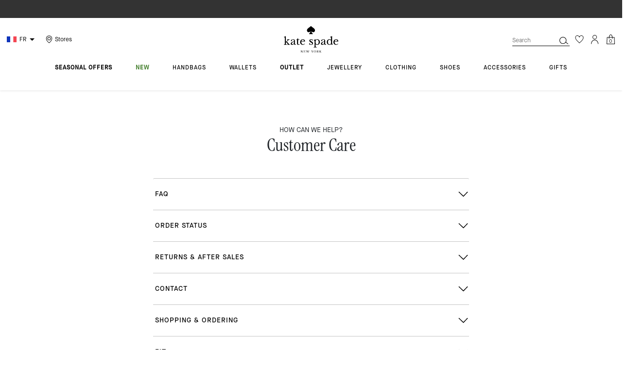

--- FILE ---
content_type: text/html;charset=UTF-8
request_url: https://www.katespade.eu/fr/support
body_size: 160256
content:
<!DOCTYPE html>
<html lang="en">
<head>



	<link rel="preconnect" href="https://tpr-ss-analytics-eu.katespade.eu/gtm.js">



<link rel="preconnect" href="https://cdn.cquotient.com/">
<link rel="preconnect" href="https://logx.optimizely.com">
<link rel="preconnect" href="https://p11.techlab-cdn.com/">

<link rel="preconnect" href="https://images.katespade.com">

<link rel="dns-prefetch" href="https://e.cquotient.com/">
<link rel="dns-prefetch" href="https://p.cquotient.com/">
<link rel="dns-prefetch" href="https://service.force.com/">


<link rel="preload" as="font" href="https://assets.katespade.com/eu/fonts/MaisonNeueBook.woff2" type="font/woff2"
  crossorigin />
<link rel="preload" as="font" href="https://assets.katespade.com/eu/fonts/MaisonNeueMedium.woff2" type="font/woff2"
  crossorigin />
<link rel="preload" as="font" href="https://assets.katespade.com/eu/fonts/MaisonNeueLight.woff2" type="font/woff2"
  crossorigin />
<link rel="preload" as="font" href="https://assets.katespade.com/eu/fonts/KateSerifRegular.woff2" type="font/woff2"
  crossorigin />

<style>
:root{--blue: #0070d2;--indigo: #6610f2;--purple: #6f42c1;--pink: #e83e8c;--red: #c00;--orange: #fd7e14;--yellow: #ffc107;--green: #008827;--teal: #20c997;--cyan: #17a2b8;--white: #fff;--gray: #6c757d;--gray-dark: #343a40;--primary: #00a1e0;--secondary: #6c757d;--success: #008827;--info: #17a2b8;--warning: #ffc107;--danger: #c00;--light: #f8f9fa;--dark: #343a40;--breakpoint-xs: 0;--breakpoint-sm: 544px;--breakpoint-md: 769px;--breakpoint-lg: 992px;--breakpoint-xl: 1200px;--font-family-sans-serif: -apple-system, BlinkMacSystemFont, 'Segoe UI', Roboto, 'Helvetica Neue', Arial, 'Noto Sans', 'Liberation Sans', sans-serif, 'Apple Color Emoji', 'Segoe UI Emoji', 'Segoe UI Symbol', 'Noto Color Emoji';--font-family-monospace: SFMono-Regular, Menlo, Monaco, Consolas, 'Liberation Mono', 'Courier New', monospace}*,*::before,*::after{box-sizing:border-box}html{font-family:sans-serif;line-height:1.15;-webkit-text-size-adjust:100%;-webkit-tap-highlight-color:rgba(0,0,0,0)}article,aside,figcaption,figure,footer,header,hgroup,main,nav,section{display:block}body{margin:0;font-family:-apple-system,BlinkMacSystemFont,'Segoe UI',Roboto,'Helvetica Neue',Arial,'Noto Sans','Liberation Sans',sans-serif,'Apple Color Emoji','Segoe UI Emoji','Segoe UI Symbol','Noto Color Emoji';font-size:1rem;font-weight:400;line-height:1.5;color:#212529;text-align:left;background-color:#f9f9f9}[tabindex='-1']:focus:not(:focus-visible){outline:0 !important}hr{box-sizing:content-box;height:0;overflow:visible}h1,h2,h3,h4,h5,h6{margin-top:0;margin-bottom:8px}p{margin-top:0;margin-bottom:1rem}abbr[title],abbr[data-original-title]{text-decoration:underline;text-decoration:underline dotted;cursor:help;border-bottom:0;text-decoration-skip-ink:none}address{margin-bottom:1rem;font-style:normal;line-height:inherit}ol,ul,dl{margin-top:0;margin-bottom:1rem}ol ol,ul ul,ol ul,ul ol{margin-bottom:0}dt{font-weight:700}dd{margin-bottom:.5rem;margin-left:0}blockquote{margin:0 0 1rem}b,strong{font-weight:bolder}small{font-size:80%}sub,sup{position:relative;font-size:75%;line-height:0;vertical-align:baseline}sub{bottom:-0.25em}sup{top:-0.5em}a{color:#444;text-decoration:none;background-color:rgba(0,0,0,0)}a:hover{color:#1e1e1e;text-decoration:underline}a:not([href]):not([class]){color:inherit;text-decoration:none}a:not([href]):not([class]):hover{color:inherit;text-decoration:none}pre,code,kbd,samp{font-family:SFMono-Regular,Menlo,Monaco,Consolas,'Liberation Mono','Courier New',monospace;font-size:1em}pre{margin-top:0;margin-bottom:1rem;overflow:auto;-ms-overflow-style:scrollbar}figure{margin:0 0 1rem}img{vertical-align:middle;border-style:none}svg{overflow:hidden;vertical-align:middle}table{border-collapse:collapse}caption{padding-top:.75rem;padding-bottom:.75rem;color:#6c757d;text-align:left;caption-side:bottom}th{text-align:inherit;text-align:-webkit-match-parent}label{display:inline-block;margin-bottom:.5rem}button{border-radius:0}button:focus:not(:focus-visible){outline:0}input,form input.form-control:focus,form input.form-control,button,select,optgroup,textarea{margin:0;font-family:inherit;font-size:inherit;line-height:inherit}button,input,form input.form-control:focus,form input.form-control{overflow:visible}button,select{text-transform:none}[role=button]{cursor:pointer}select{word-wrap:normal}button,[type=button],[type=reset],[type=submit]{-webkit-appearance:button}button:not(:disabled),[type=button]:not(:disabled),[type=reset]:not(:disabled),[type=submit]:not(:disabled){cursor:pointer}button::-moz-focus-inner,[type=button]::-moz-focus-inner,[type=reset]::-moz-focus-inner,[type=submit]::-moz-focus-inner{padding:0;border-style:none}input[type=radio],form input[type=radio].form-control,input[type=checkbox],form input[type=checkbox].form-control{box-sizing:border-box;padding:0}textarea{overflow:auto;resize:vertical}fieldset{min-width:0;padding:0;margin:0;border:0}legend{display:block;width:100%;max-width:100%;padding:0;margin-bottom:.5rem;font-size:1.5rem;line-height:inherit;color:inherit;white-space:normal}progress{vertical-align:baseline}[type=number]::-webkit-inner-spin-button,[type=number]::-webkit-outer-spin-button{height:auto}[type=search]{outline-offset:-2px;-webkit-appearance:none}[type=search]::-webkit-search-decoration{-webkit-appearance:none}::-webkit-file-upload-button{font:inherit;-webkit-appearance:button}output{display:inline-block}summary{display:list-item;cursor:pointer}template{display:none}[hidden]{display:none !important}.img-fluid{max-width:100%;height:auto}.img-thumbnail{padding:.25rem;background-color:#f9f9f9;border:1px solid #dee2e6;border-radius:.1875rem;max-width:100%;height:auto}.figure{display:inline-block}.figure-img{margin-bottom:8px;line-height:1}.figure-caption{font-size:90%;color:#6c757d}.container,.container-fluid,.container-xl{width:100%;padding-right:12px;padding-left:12px;margin-right:auto;margin-left:auto}@media(min-width: 1200px){.container-xl,.container-lg,.container-md,.container-sm,.container{max-width:1344px}}.row{display:flex;flex-wrap:wrap;margin-right:-12px;margin-left:-12px}.no-gutters{margin-right:0;margin-left:0}.no-gutters>.col,.no-gutters>[class*=col-]{padding-right:0;padding-left:0}.col-xl,.col-xl-auto,.col-xl-12,.col-xl-11,.col-xl-10,.col-xl-9,.col-xl-8,.col-xl-7,.col-xl-6,.col-xl-5,.col-xl-4,.col-xl-3,.col-xl-2,.col-xl-1,.col-lg,.col-lg-auto,.col-lg-12,.col-lg-11,.col-lg-10,.col-lg-9,.col-lg-8,.col-lg-7,.col-lg-6,.col-lg-5,.col-lg-4,.col-lg-3,.col-lg-2,.col-lg-1,.col-md,.col-md-auto,.col-md-12,.col-md-11,.col-md-10,.col-md-9,.col-md-8,.col-md-7,.col-md-6,.col-md-5,.col-md-4,.col-md-3,.col-md-2,.col-md-1,.col-sm,.col-sm-auto,.col-sm-12,.col-sm-11,.col-sm-10,.col-sm-9,.col-sm-8,.col-sm-7,.col-sm-6,.col-sm-5,.col-sm-4,.col-sm-3,.col-sm-2,.col-sm-1,.col,.col-auto,.col-12,.col-11,.col-10,.col-9,.col-8,.col-7,.col-6,.col-5,.col-4,.col-3,.col-2,.col-1{position:relative;width:100%;padding-right:12px;padding-left:12px}.col{flex-basis:0;flex-grow:1;max-width:100%}.row-cols-1>*{flex:0 0 100%;max-width:100%}.row-cols-2>*{flex:0 0 50%;max-width:50%}.row-cols-3>*{flex:0 0 33.3333333333%;max-width:33.3333333333%}.row-cols-4>*{flex:0 0 25%;max-width:25%}.row-cols-5>*{flex:0 0 20%;max-width:20%}.row-cols-6>*{flex:0 0 16.6666666667%;max-width:16.6666666667%}.col-auto{flex:0 0 auto;width:auto;max-width:100%}.col-1{flex:0 0 8.33333333%;max-width:8.33333333%}.col-2{flex:0 0 16.66666667%;max-width:16.66666667%}.col-3{flex:0 0 25%;max-width:25%}.col-4{flex:0 0 33.33333333%;max-width:33.33333333%}.col-5{flex:0 0 41.66666667%;max-width:41.66666667%}.col-6{flex:0 0 50%;max-width:50%}.col-7{flex:0 0 58.33333333%;max-width:58.33333333%}.col-8{flex:0 0 66.66666667%;max-width:66.66666667%}.col-9{flex:0 0 75%;max-width:75%}.col-10{flex:0 0 83.33333333%;max-width:83.33333333%}.col-11{flex:0 0 91.66666667%;max-width:91.66666667%}.col-12{flex:0 0 100%;max-width:100%}.order-first{order:-1}.order-last{order:13}.order-0{order:0}.order-1{order:1}.order-2{order:2}.order-3{order:3}.order-4{order:4}.order-5{order:5}.order-6{order:6}.order-7{order:7}.order-8{order:8}.order-9{order:9}.order-10{order:10}.order-11{order:11}.order-12{order:12}.offset-1{margin-left:8.33333333%}.offset-2{margin-left:16.66666667%}.offset-3{margin-left:25%}.offset-4{margin-left:33.33333333%}.offset-5{margin-left:41.66666667%}.offset-6{margin-left:50%}.offset-7{margin-left:58.33333333%}.offset-8{margin-left:66.66666667%}.offset-9{margin-left:75%}.offset-10{margin-left:83.33333333%}.offset-11{margin-left:91.66666667%}@media(min-width: 544px){.col-sm{flex-basis:0;flex-grow:1;max-width:100%}.row-cols-sm-1>*{flex:0 0 100%;max-width:100%}.row-cols-sm-2>*{flex:0 0 50%;max-width:50%}.row-cols-sm-3>*{flex:0 0 33.3333333333%;max-width:33.3333333333%}.row-cols-sm-4>*{flex:0 0 25%;max-width:25%}.row-cols-sm-5>*{flex:0 0 20%;max-width:20%}.row-cols-sm-6>*{flex:0 0 16.6666666667%;max-width:16.6666666667%}.col-sm-auto{flex:0 0 auto;width:auto;max-width:100%}.col-sm-1{flex:0 0 8.33333333%;max-width:8.33333333%}.col-sm-2{flex:0 0 16.66666667%;max-width:16.66666667%}.col-sm-3{flex:0 0 25%;max-width:25%}.col-sm-4{flex:0 0 33.33333333%;max-width:33.33333333%}.col-sm-5{flex:0 0 41.66666667%;max-width:41.66666667%}.col-sm-6{flex:0 0 50%;max-width:50%}.col-sm-7{flex:0 0 58.33333333%;max-width:58.33333333%}.col-sm-8{flex:0 0 66.66666667%;max-width:66.66666667%}.col-sm-9{flex:0 0 75%;max-width:75%}.col-sm-10{flex:0 0 83.33333333%;max-width:83.33333333%}.col-sm-11{flex:0 0 91.66666667%;max-width:91.66666667%}.col-sm-12{flex:0 0 100%;max-width:100%}.order-sm-first{order:-1}.order-sm-last{order:13}.order-sm-0{order:0}.order-sm-1{order:1}.order-sm-2{order:2}.order-sm-3{order:3}.order-sm-4{order:4}.order-sm-5{order:5}.order-sm-6{order:6}.order-sm-7{order:7}.order-sm-8{order:8}.order-sm-9{order:9}.order-sm-10{order:10}.order-sm-11{order:11}.order-sm-12{order:12}.offset-sm-0{margin-left:0}.offset-sm-1{margin-left:8.33333333%}.offset-sm-2{margin-left:16.66666667%}.offset-sm-3{margin-left:25%}.offset-sm-4{margin-left:33.33333333%}.offset-sm-5{margin-left:41.66666667%}.offset-sm-6{margin-left:50%}.offset-sm-7{margin-left:58.33333333%}.offset-sm-8{margin-left:66.66666667%}.offset-sm-9{margin-left:75%}.offset-sm-10{margin-left:83.33333333%}.offset-sm-11{margin-left:91.66666667%}}@media(min-width: 769px){.col-md{flex-basis:0;flex-grow:1;max-width:100%}.row-cols-md-1>*{flex:0 0 100%;max-width:100%}.row-cols-md-2>*{flex:0 0 50%;max-width:50%}.row-cols-md-3>*{flex:0 0 33.3333333333%;max-width:33.3333333333%}.row-cols-md-4>*{flex:0 0 25%;max-width:25%}.row-cols-md-5>*{flex:0 0 20%;max-width:20%}.row-cols-md-6>*{flex:0 0 16.6666666667%;max-width:16.6666666667%}.col-md-auto{flex:0 0 auto;width:auto;max-width:100%}.col-md-1{flex:0 0 8.33333333%;max-width:8.33333333%}.col-md-2{flex:0 0 16.66666667%;max-width:16.66666667%}.col-md-3{flex:0 0 25%;max-width:25%}.col-md-4{flex:0 0 33.33333333%;max-width:33.33333333%}.col-md-5{flex:0 0 41.66666667%;max-width:41.66666667%}.col-md-6{flex:0 0 50%;max-width:50%}.col-md-7{flex:0 0 58.33333333%;max-width:58.33333333%}.col-md-8{flex:0 0 66.66666667%;max-width:66.66666667%}.col-md-9{flex:0 0 75%;max-width:75%}.col-md-10{flex:0 0 83.33333333%;max-width:83.33333333%}.col-md-11{flex:0 0 91.66666667%;max-width:91.66666667%}.col-md-12{flex:0 0 100%;max-width:100%}.order-md-first{order:-1}.order-md-last{order:13}.order-md-0{order:0}.order-md-1{order:1}.order-md-2{order:2}.order-md-3{order:3}.order-md-4{order:4}.order-md-5{order:5}.order-md-6{order:6}.order-md-7{order:7}.order-md-8{order:8}.order-md-9{order:9}.order-md-10{order:10}.order-md-11{order:11}.order-md-12{order:12}.offset-md-0{margin-left:0}.offset-md-1{margin-left:8.33333333%}.offset-md-2{margin-left:16.66666667%}.offset-md-3{margin-left:25%}.offset-md-4{margin-left:33.33333333%}.offset-md-5{margin-left:41.66666667%}.offset-md-6{margin-left:50%}.offset-md-7{margin-left:58.33333333%}.offset-md-8{margin-left:66.66666667%}.offset-md-9{margin-left:75%}.offset-md-10{margin-left:83.33333333%}.offset-md-11{margin-left:91.66666667%}}@media(min-width: 992px){.col-lg{flex-basis:0;flex-grow:1;max-width:100%}.row-cols-lg-1>*{flex:0 0 100%;max-width:100%}.row-cols-lg-2>*{flex:0 0 50%;max-width:50%}.row-cols-lg-3>*{flex:0 0 33.3333333333%;max-width:33.3333333333%}.row-cols-lg-4>*{flex:0 0 25%;max-width:25%}.row-cols-lg-5>*{flex:0 0 20%;max-width:20%}.row-cols-lg-6>*{flex:0 0 16.6666666667%;max-width:16.6666666667%}.col-lg-auto{flex:0 0 auto;width:auto;max-width:100%}.col-lg-1{flex:0 0 8.33333333%;max-width:8.33333333%}.col-lg-2{flex:0 0 16.66666667%;max-width:16.66666667%}.col-lg-3{flex:0 0 25%;max-width:25%}.col-lg-4{flex:0 0 33.33333333%;max-width:33.33333333%}.col-lg-5{flex:0 0 41.66666667%;max-width:41.66666667%}.col-lg-6{flex:0 0 50%;max-width:50%}.col-lg-7{flex:0 0 58.33333333%;max-width:58.33333333%}.col-lg-8{flex:0 0 66.66666667%;max-width:66.66666667%}.col-lg-9{flex:0 0 75%;max-width:75%}.col-lg-10{flex:0 0 83.33333333%;max-width:83.33333333%}.col-lg-11{flex:0 0 91.66666667%;max-width:91.66666667%}.col-lg-12{flex:0 0 100%;max-width:100%}.order-lg-first{order:-1}.order-lg-last{order:13}.order-lg-0{order:0}.order-lg-1{order:1}.order-lg-2{order:2}.order-lg-3{order:3}.order-lg-4{order:4}.order-lg-5{order:5}.order-lg-6{order:6}.order-lg-7{order:7}.order-lg-8{order:8}.order-lg-9{order:9}.order-lg-10{order:10}.order-lg-11{order:11}.order-lg-12{order:12}.offset-lg-0{margin-left:0}.offset-lg-1{margin-left:8.33333333%}.offset-lg-2{margin-left:16.66666667%}.offset-lg-3{margin-left:25%}.offset-lg-4{margin-left:33.33333333%}.offset-lg-5{margin-left:41.66666667%}.offset-lg-6{margin-left:50%}.offset-lg-7{margin-left:58.33333333%}.offset-lg-8{margin-left:66.66666667%}.offset-lg-9{margin-left:75%}.offset-lg-10{margin-left:83.33333333%}.offset-lg-11{margin-left:91.66666667%}}@media(min-width: 1200px){.col-xl{flex-basis:0;flex-grow:1;max-width:100%}.row-cols-xl-1>*{flex:0 0 100%;max-width:100%}.row-cols-xl-2>*{flex:0 0 50%;max-width:50%}.row-cols-xl-3>*{flex:0 0 33.3333333333%;max-width:33.3333333333%}.row-cols-xl-4>*{flex:0 0 25%;max-width:25%}.row-cols-xl-5>*{flex:0 0 20%;max-width:20%}.row-cols-xl-6>*{flex:0 0 16.6666666667%;max-width:16.6666666667%}.col-xl-auto{flex:0 0 auto;width:auto;max-width:100%}.col-xl-1{flex:0 0 8.33333333%;max-width:8.33333333%}.col-xl-2{flex:0 0 16.66666667%;max-width:16.66666667%}.col-xl-3{flex:0 0 25%;max-width:25%}.col-xl-4{flex:0 0 33.33333333%;max-width:33.33333333%}.col-xl-5{flex:0 0 41.66666667%;max-width:41.66666667%}.col-xl-6{flex:0 0 50%;max-width:50%}.col-xl-7{flex:0 0 58.33333333%;max-width:58.33333333%}.col-xl-8{flex:0 0 66.66666667%;max-width:66.66666667%}.col-xl-9{flex:0 0 75%;max-width:75%}.col-xl-10{flex:0 0 83.33333333%;max-width:83.33333333%}.col-xl-11{flex:0 0 91.66666667%;max-width:91.66666667%}.col-xl-12{flex:0 0 100%;max-width:100%}.order-xl-first{order:-1}.order-xl-last{order:13}.order-xl-0{order:0}.order-xl-1{order:1}.order-xl-2{order:2}.order-xl-3{order:3}.order-xl-4{order:4}.order-xl-5{order:5}.order-xl-6{order:6}.order-xl-7{order:7}.order-xl-8{order:8}.order-xl-9{order:9}.order-xl-10{order:10}.order-xl-11{order:11}.order-xl-12{order:12}.offset-xl-0{margin-left:0}.offset-xl-1{margin-left:8.33333333%}.offset-xl-2{margin-left:16.66666667%}.offset-xl-3{margin-left:25%}.offset-xl-4{margin-left:33.33333333%}.offset-xl-5{margin-left:41.66666667%}.offset-xl-6{margin-left:50%}.offset-xl-7{margin-left:58.33333333%}.offset-xl-8{margin-left:66.66666667%}.offset-xl-9{margin-left:75%}.offset-xl-10{margin-left:83.33333333%}.offset-xl-11{margin-left:91.66666667%}}.form-control{display:block;width:100%;height:calc(1.5em + 0.75rem + 2px);padding:.375rem .75rem;font-size:1rem;font-weight:400;line-height:1.5;color:#495057;background-color:#fff;background-clip:padding-box;border:1px solid #ced4da;border-radius:.1875rem;transition:border-color .15s ease-in-out,box-shadow .15s ease-in-out}@media(prefers-reduced-motion: reduce){.form-control{transition:none}}.form-control::-ms-expand{background-color:rgba(0,0,0,0);border:0}.form-control:focus{color:#495057;background-color:#fff;border-color:#61d2ff;outline:0;box-shadow:0 0 0 .2rem rgba(0,161,224,.25)}.form-control::placeholder{color:#6c757d;opacity:1}.form-control:disabled,.form-control[readonly]{background-color:#e9ecef;opacity:1}input[type=date].form-control,form input[type=date].form-control:focus,input[type=time].form-control,form input[type=time].form-control:focus,input[type=datetime-local].form-control,form input[type=datetime-local].form-control:focus,input[type=month].form-control,form input[type=month].form-control:focus{appearance:none}select.form-control:-moz-focusring{color:rgba(0,0,0,0);text-shadow:0 0 0 #495057}select.form-control:focus::-ms-value{color:#495057;background-color:#fff}.form-control-file,.form-control-range{display:block;width:100%}.col-form-label{padding-top:calc(0.375rem + 1px);padding-bottom:calc(0.375rem + 1px);margin-bottom:0;font-size:inherit;line-height:1.5}.col-form-label-lg{padding-top:calc(0.5rem + 1px);padding-bottom:calc(0.5rem + 1px);font-size:1rem;line-height:1.5}.col-form-label-sm{padding-top:calc(0.25rem + 1px);padding-bottom:calc(0.25rem + 1px);font-size:0.875rem;line-height:1.5}.form-control-plaintext{display:block;width:100%;padding:.375rem 0;margin-bottom:0;font-size:1rem;line-height:1.5;color:#212529;background-color:rgba(0,0,0,0);border:solid rgba(0,0,0,0);border-width:1px 0}.form-control-plaintext.form-control-sm,.form-control-plaintext.form-control-lg{padding-right:0;padding-left:0}.form-control-sm{height:calc(1.5em + 0.5rem + 2px);padding:.25rem .5rem;font-size:0.875rem;line-height:1.5;border-radius:.1875rem}.form-control-lg{height:calc(1.5em + 1rem + 2px);padding:.5rem 1rem;font-size:1rem;line-height:1.5;border-radius:.1875rem}select.form-control[size],select.form-control[multiple]{height:auto}textarea.form-control{height:auto}.form-group{margin-bottom:1rem}.form-text{display:block;margin-top:.25rem}.form-row{display:flex;flex-wrap:wrap;margin-right:-5px;margin-left:-5px}.form-row>.col,.form-row>[class*=col-]{padding-right:5px;padding-left:5px}.form-check{position:relative;display:block;padding-left:1.25rem}.form-check-input{position:absolute;margin-top:.3rem;margin-left:-1.25rem}.form-check-input[disabled]~.form-check-label,.form-check-input:disabled~.form-check-label{color:#6c757d}.form-check-label{margin-bottom:0}.form-check-inline{display:inline-flex;align-items:center;padding-left:0;margin-right:.75rem}.form-check-inline .form-check-input{position:static;margin-top:0;margin-right:.3125rem;margin-left:0}.valid-feedback{display:none;width:100%;margin-top:.25rem;font-size:0.875em;color:#008827}.valid-tooltip{position:absolute;top:100%;left:0;z-index:5;display:none;max-width:100%;padding:.25rem .5rem;margin-top:.1rem;font-size:0.875rem;line-height:1.5;color:#fff;background-color:rgba(0,136,39,.9);border-radius:.1875rem}.form-row>.col>.valid-tooltip,.form-row>[class*=col-]>.valid-tooltip{left:5px}.was-validated :valid~.valid-feedback,.was-validated :valid~.valid-tooltip,.is-valid~.valid-feedback,.is-valid~.valid-tooltip{display:block}.was-validated .form-control:valid,.form-control.is-valid{border-color:#008827;padding-right:calc(1.5em + 0.75rem) !important;background-image:url('data:image/svg+xml,%3csvg xmlns='http://www.w3.org/2000/svg' width='8' height='8' viewBox='0 0 8 8'%3e%3cpath fill='%23008827' d='M2.3 6.73L.6 4.53c-.4-1.04.46-1.4 1.1-.8l1.1 1.4 3.4-3.8c.6-.63 1.6-.27 1.2.7l-4 4.6c-.43.5-.8.4-1.1.1z'/%3e%3c/svg%3e');background-repeat:no-repeat;background-position:right calc(0.375em + 0.1875rem) center;background-size:calc(0.75em + 0.375rem) calc(0.75em + 0.375rem)}.was-validated .form-control:valid:focus,.form-control.is-valid:focus{border-color:#008827;box-shadow:0 0 0 .2rem rgba(0,136,39,.25)}.was-validated select.form-control:valid,select.form-control.is-valid{padding-right:3rem !important;background-position:right 1.5rem center}.was-validated textarea.form-control:valid,textarea.form-control.is-valid{padding-right:calc(1.5em + 0.75rem);background-position:top calc(0.375em + 0.1875rem) right calc(0.375em + 0.1875rem)}.was-validated .custom-select:valid,.custom-select.is-valid{border-color:#008827;padding-right:calc(0.75em + 2.3125rem) !important;background:url('data:image/svg+xml,%3csvg xmlns='http://www.w3.org/2000/svg' width='4' height='5' viewBox='0 0 4 5'%3e%3cpath fill='%23343a40' d='M2 0L0 2h4zm0 5L0 3h4z'/%3e%3c/svg%3e') right .75rem center/8px 10px no-repeat,#fff url('data:image/svg+xml,%3csvg xmlns='http://www.w3.org/2000/svg' width='8' height='8' viewBox='0 0 8 8'%3e%3cpath fill='%23008827' d='M2.3 6.73L.6 4.53c-.4-1.04.46-1.4 1.1-.8l1.1 1.4 3.4-3.8c.6-.63 1.6-.27 1.2.7l-4 4.6c-.43.5-.8.4-1.1.1z'/%3e%3c/svg%3e') center right 1.75rem/calc(0.75em + 0.375rem) calc(0.75em + 0.375rem) no-repeat}.was-validated .custom-select:valid:focus,.custom-select.is-valid:focus{border-color:#008827;box-shadow:0 0 0 .2rem rgba(0,136,39,.25)}.was-validated .form-check-input:valid~.form-check-label,.form-check-input.is-valid~.form-check-label{color:#008827}.was-validated .form-check-input:valid~.valid-feedback,.was-validated .form-check-input:valid~.valid-tooltip,.form-check-input.is-valid~.valid-feedback,.form-check-input.is-valid~.valid-tooltip{display:block}.was-validated .custom-control-input:valid~.custom-control-label,.custom-control-input.is-valid~.custom-control-label{color:#008827}.was-validated .custom-control-input:valid~.custom-control-label::before,.custom-control-input.is-valid~.custom-control-label::before{border-color:#008827}.was-validated .custom-control-input:valid:checked~.custom-control-label::before,.custom-control-input.is-valid:checked~.custom-control-label::before{border-color:#00bb36;background-color:#00bb36}.was-validated .custom-control-input:valid:focus~.custom-control-label::before,.custom-control-input.is-valid:focus~.custom-control-label::before{box-shadow:0 0 0 .2rem rgba(0,136,39,.25)}.was-validated .custom-control-input:valid:focus:not(:checked)~.custom-control-label::before,.custom-control-input.is-valid:focus:not(:checked)~.custom-control-label::before{border-color:#008827}.was-validated .custom-file-input:valid~.custom-file-label,.custom-file-input.is-valid~.custom-file-label{border-color:#008827}.was-validated .custom-file-input:valid:focus~.custom-file-label,.custom-file-input.is-valid:focus~.custom-file-label{border-color:#008827;box-shadow:0 0 0 .2rem rgba(0,136,39,.25)}.invalid-feedback{display:none;width:100%;margin-top:.25rem;font-size:0.875em;color:#c00}.invalid-tooltip{position:absolute;top:100%;left:0;z-index:5;display:none;max-width:100%;padding:.25rem .5rem;margin-top:.1rem;font-size:0.875rem;line-height:1.5;color:#fff;background-color:rgba(204,0,0,.9);border-radius:.1875rem}.form-row>.col>.invalid-tooltip,.form-row>[class*=col-]>.invalid-tooltip{left:5px}.was-validated :invalid~.invalid-feedback,.was-validated :invalid~.invalid-tooltip,.is-invalid~.invalid-feedback,.is-invalid~.invalid-tooltip{display:block}.was-validated .form-control:invalid,.form-control.is-invalid{border-color:#c00;padding-right:calc(1.5em + 0.75rem) !important;background-image:url('data:image/svg+xml,%3csvg xmlns='http://www.w3.org/2000/svg' width='12' height='12' fill='none' stroke='%23c00' viewBox='0 0 12 12'%3e%3ccircle cx='6' cy='6' r='4.5'/%3e%3cpath stroke-linejoin='round' d='M5.8 3.6h.4L6 6.5z'/%3e%3ccircle cx='6' cy='8.2' r='.6' fill='%23c00' stroke='none'/%3e%3c/svg%3e');background-repeat:no-repeat;background-position:right calc(0.375em + 0.1875rem) center;background-size:calc(0.75em + 0.375rem) calc(0.75em + 0.375rem)}.was-validated .form-control:invalid:focus,.form-control.is-invalid:focus{border-color:#c00;box-shadow:0 0 0 .2rem rgba(204,0,0,.25)}.was-validated select.form-control:invalid,select.form-control.is-invalid{padding-right:3rem !important;background-position:right 1.5rem center}.was-validated textarea.form-control:invalid,textarea.form-control.is-invalid{padding-right:calc(1.5em + 0.75rem);background-position:top calc(0.375em + 0.1875rem) right calc(0.375em + 0.1875rem)}.was-validated .custom-select:invalid,.custom-select.is-invalid{border-color:#c00;padding-right:calc(0.75em + 2.3125rem) !important;background:url('data:image/svg+xml,%3csvg xmlns='http://www.w3.org/2000/svg' width='4' height='5' viewBox='0 0 4 5'%3e%3cpath fill='%23343a40' d='M2 0L0 2h4zm0 5L0 3h4z'/%3e%3c/svg%3e') right .75rem center/8px 10px no-repeat,#fff url('data:image/svg+xml,%3csvg xmlns='http://www.w3.org/2000/svg' width='12' height='12' fill='none' stroke='%23c00' viewBox='0 0 12 12'%3e%3ccircle cx='6' cy='6' r='4.5'/%3e%3cpath stroke-linejoin='round' d='M5.8 3.6h.4L6 6.5z'/%3e%3ccircle cx='6' cy='8.2' r='.6' fill='%23c00' stroke='none'/%3e%3c/svg%3e') center right 1.75rem/calc(0.75em + 0.375rem) calc(0.75em + 0.375rem) no-repeat}.was-validated .custom-select:invalid:focus,.custom-select.is-invalid:focus{border-color:#c00;box-shadow:0 0 0 .2rem rgba(204,0,0,.25)}.was-validated .form-check-input:invalid~.form-check-label,.form-check-input.is-invalid~.form-check-label{color:#c00}.was-validated .form-check-input:invalid~.invalid-feedback,.was-validated .form-check-input:invalid~.invalid-tooltip,.form-check-input.is-invalid~.invalid-feedback,.form-check-input.is-invalid~.invalid-tooltip{display:block}.was-validated .custom-control-input:invalid~.custom-control-label,.custom-control-input.is-invalid~.custom-control-label{color:#c00}.was-validated .custom-control-input:invalid~.custom-control-label::before,.custom-control-input.is-invalid~.custom-control-label::before{border-color:#c00}.was-validated .custom-control-input:invalid:checked~.custom-control-label::before,.custom-control-input.is-invalid:checked~.custom-control-label::before{border-color:red;background-color:red}.was-validated .custom-control-input:invalid:focus~.custom-control-label::before,.custom-control-input.is-invalid:focus~.custom-control-label::before{box-shadow:0 0 0 .2rem rgba(204,0,0,.25)}.was-validated .custom-control-input:invalid:focus:not(:checked)~.custom-control-label::before,.custom-control-input.is-invalid:focus:not(:checked)~.custom-control-label::before{border-color:#c00}.was-validated .custom-file-input:invalid~.custom-file-label,.custom-file-input.is-invalid~.custom-file-label{border-color:#c00}.was-validated .custom-file-input:invalid:focus~.custom-file-label,.custom-file-input.is-invalid:focus~.custom-file-label{border-color:#c00;box-shadow:0 0 0 .2rem rgba(204,0,0,.25)}.form-inline{display:flex;flex-flow:row wrap;align-items:center}.form-inline .form-check{width:100%}@media(min-width: 544px){.form-inline label{display:flex;align-items:center;justify-content:center;margin-bottom:0}.form-inline .form-group{display:flex;flex:0 0 auto;flex-flow:row wrap;align-items:center;margin-bottom:0}.form-inline .form-control{display:inline-block;width:auto;vertical-align:middle}.form-inline .form-control-plaintext{display:inline-block}.form-inline .input-group,.form-inline .custom-select{width:auto}.form-inline .form-check{display:flex;align-items:center;justify-content:center;width:auto;padding-left:0}.form-inline .form-check-input{position:relative;flex-shrink:0;margin-top:0;margin-right:.25rem;margin-left:0}.form-inline .custom-control{align-items:center;justify-content:center}.form-inline .custom-control-label{margin-bottom:0}}.fade{transition:opacity .15s linear}@media(prefers-reduced-motion: reduce){.fade{transition:none}}.fade:not(.show){opacity:0}.collapse:not(.show){display:none}.collapsing{position:relative;height:0;overflow:hidden;transition:height .35s ease}@media(prefers-reduced-motion: reduce){.collapsing{transition:none}}.collapsing.width{width:0;height:auto;transition:width .35s ease}@media(prefers-reduced-motion: reduce){.collapsing.width{transition:none}}.dropup,.dropright,.dropdown,.dropleft{position:relative}.dropdown-toggle{white-space:nowrap}.dropdown-toggle::after{display:inline-block;margin-left:.255em;vertical-align:.255em;content:'';border-top:.3em solid;border-right:.3em solid rgba(0,0,0,0);border-bottom:0;border-left:.3em solid rgba(0,0,0,0)}.dropdown-toggle:empty::after{margin-left:0}.dropdown-menu{position:absolute;top:100%;left:0;z-index:1000;display:none;float:left;min-width:10rem;padding:.5rem 0;margin:.125rem 0 0;font-size:1rem;color:#212529;text-align:left;list-style:none;background-color:#fff;background-clip:padding-box;border:1px solid rgba(0,0,0,.15);border-radius:.1875rem}.dropdown-menu-left{right:auto;left:0}.dropdown-menu-right{right:0;left:auto}@media(min-width: 544px){.dropdown-menu-sm-left{right:auto;left:0}.dropdown-menu-sm-right{right:0;left:auto}}@media(min-width: 769px){.dropdown-menu-md-left{right:auto;left:0}.dropdown-menu-md-right{right:0;left:auto}}@media(min-width: 992px){.dropdown-menu-lg-left{right:auto;left:0}.dropdown-menu-lg-right{right:0;left:auto}}@media(min-width: 1200px){.dropdown-menu-xl-left{right:auto;left:0}.dropdown-menu-xl-right{right:0;left:auto}}.dropup .dropdown-menu{top:auto;bottom:100%;margin-top:0;margin-bottom:.125rem}.dropup .dropdown-toggle::after{display:inline-block;margin-left:.255em;vertical-align:.255em;content:'';border-top:0;border-right:.3em solid rgba(0,0,0,0);border-bottom:.3em solid;border-left:.3em solid rgba(0,0,0,0)}.dropup .dropdown-toggle:empty::after{margin-left:0}.dropright .dropdown-menu{top:0;right:auto;left:100%;margin-top:0;margin-left:.125rem}.dropright .dropdown-toggle::after{display:inline-block;margin-left:.255em;vertical-align:.255em;content:'';border-top:.3em solid rgba(0,0,0,0);border-right:0;border-bottom:.3em solid rgba(0,0,0,0);border-left:.3em solid}.dropright .dropdown-toggle:empty::after{margin-left:0}.dropright .dropdown-toggle::after{vertical-align:0}.dropleft .dropdown-menu{top:0;right:100%;left:auto;margin-top:0;margin-right:.125rem}.dropleft .dropdown-toggle::after{display:inline-block;margin-left:.255em;vertical-align:.255em;content:''}.dropleft .dropdown-toggle::after{display:none}.dropleft .dropdown-toggle::before{display:inline-block;margin-right:.255em;vertical-align:.255em;content:'';border-top:.3em solid rgba(0,0,0,0);border-right:.3em solid;border-bottom:.3em solid rgba(0,0,0,0)}.dropleft .dropdown-toggle:empty::after{margin-left:0}.dropleft .dropdown-toggle::before{vertical-align:0}.dropdown-menu[x-placement^=top],.dropdown-menu[x-placement^=right],.dropdown-menu[x-placement^=bottom],.dropdown-menu[x-placement^=left]{right:auto;bottom:auto}.dropdown-divider{height:0;margin:8px 0;overflow:hidden;border-top:1px solid #e9ecef}.dropdown-item{display:block;width:100%;padding:.25rem 1.5rem;clear:both;font-weight:400;color:#212529;text-align:inherit;white-space:nowrap;background-color:rgba(0,0,0,0);border:0}.dropdown-item:hover,.dropdown-item:focus{color:#16181b;text-decoration:none;background-color:#e9ecef}.dropdown-item.active,.dropdown-item:active{color:#fff;text-decoration:none;background-color:#00a1e0}.dropdown-item.disabled,.dropdown-item.btn:hover:disabled,.dropdown-item.btn.disabled:hover,.dropdown-item:disabled{color:#adb5bd;pointer-events:none;background-color:rgba(0,0,0,0)}.dropdown-menu.show{display:block}.dropdown-header{display:block;padding:.5rem 1.5rem;margin-bottom:0;font-size:0.875rem;color:#6c757d;white-space:nowrap}.dropdown-item-text{display:block;padding:.25rem 1.5rem;color:#212529}.btn-group,.btn-group-vertical{position:relative;display:inline-flex;vertical-align:middle}.btn-group>.btn,.btn-group>.btn:hover:disabled,.btn-group>.btn:hover.disabled,.btn-group-vertical>.btn,.btn-group-vertical>.btn:hover:disabled,.btn-group-vertical>.btn:hover.disabled{position:relative;flex:1 1 auto}.btn-group>.btn:hover,.btn-group-vertical>.btn:hover{z-index:1}.btn-group>.btn:focus,.btn-group>.btn:active,.btn-group>.btn.active,.btn-group-vertical>.btn:focus,.btn-group-vertical>.btn:active,.btn-group-vertical>.btn.active{z-index:1}.btn-toolbar{display:flex;flex-wrap:wrap;justify-content:flex-start}.btn-toolbar .input-group{width:auto}.btn-group>.btn:not(:first-child),.btn-group>.btn-group:not(:first-child){margin-left:-1px}.btn-group>.btn:not(:last-child):not(.dropdown-toggle),.btn-group>.btn-group:not(:last-child)>.btn{border-top-right-radius:0;border-bottom-right-radius:0}.btn-group>.btn:not(:first-child),.btn-group>.btn-group:not(:first-child)>.btn{border-top-left-radius:0;border-bottom-left-radius:0}.dropdown-toggle-split{padding-right:.5625rem;padding-left:.5625rem}.dropdown-toggle-split::after,.dropup .dropdown-toggle-split::after,.dropright .dropdown-toggle-split::after{margin-left:0}.dropleft .dropdown-toggle-split::before{margin-right:0}.btn-sm+.dropdown-toggle-split,.btn-group-sm>.btn+.dropdown-toggle-split{padding-right:.375rem;padding-left:.375rem}.btn-lg+.dropdown-toggle-split,.btn-group-lg>.btn+.dropdown-toggle-split{padding-right:.75rem;padding-left:.75rem}.btn-group-vertical{flex-direction:column;align-items:flex-start;justify-content:center}.btn-group-vertical>.btn,.btn-group-vertical>.btn:hover:disabled,.btn-group-vertical>.btn:hover.disabled,.btn-group-vertical>.btn-group{width:100%}.btn-group-vertical>.btn:not(:first-child),.btn-group-vertical>.btn-group:not(:first-child){margin-top:-1px}.btn-group-vertical>.btn:not(:last-child):not(.dropdown-toggle),.btn-group-vertical>.btn-group:not(:last-child)>.btn{border-bottom-right-radius:0;border-bottom-left-radius:0}.btn-group-vertical>.btn:not(:first-child),.btn-group-vertical>.btn-group:not(:first-child)>.btn{border-top-left-radius:0;border-top-right-radius:0}.btn-group-toggle>.btn,.btn-group-toggle>.btn:hover:disabled,.btn-group-toggle>.btn:hover.disabled,.btn-group-toggle>.btn-group>.btn{margin-bottom:0}.btn-group-toggle>.btn input[type=radio],.btn-group-toggle>.btn input[type=checkbox],.btn-group-toggle>.btn-group>.btn input[type=radio],.btn-group-toggle>.btn-group>.btn input[type=checkbox]{position:absolute;clip:rect(0, 0, 0, 0);pointer-events:none}.input-group{position:relative;display:flex;flex-wrap:wrap;align-items:stretch;width:100%}.input-group>.form-control,.input-group>.form-control-plaintext,.input-group>.custom-select,.input-group>.custom-file{position:relative;flex:1 1 auto;width:1%;min-width:0;margin-bottom:0}.input-group>.form-control+.form-control,.input-group>.form-control+.custom-select,.input-group>.form-control+.custom-file,.input-group>.form-control-plaintext+.form-control,.input-group>.form-control-plaintext+.custom-select,.input-group>.form-control-plaintext+.custom-file,.input-group>.custom-select+.form-control,.input-group>.custom-select+.custom-select,.input-group>.custom-select+.custom-file,.input-group>.custom-file+.form-control,.input-group>.custom-file+.custom-select,.input-group>.custom-file+.custom-file{margin-left:-1px}.input-group>.form-control:focus,.input-group>.custom-select:focus,.input-group>.custom-file .custom-file-input:focus~.custom-file-label{z-index:3}.input-group>.custom-file .custom-file-input:focus{z-index:4}.input-group>.form-control:not(:first-child),.input-group>.custom-select:not(:first-child){border-top-left-radius:0;border-bottom-left-radius:0}.input-group>.custom-file{display:flex;align-items:center}.input-group>.custom-file:not(:last-child) .custom-file-label,.input-group>.custom-file:not(:last-child) .custom-file-label::after{border-top-right-radius:0;border-bottom-right-radius:0}.input-group>.custom-file:not(:first-child) .custom-file-label{border-top-left-radius:0;border-bottom-left-radius:0}.input-group:not(.has-validation)>.form-control:not(:last-child),.input-group:not(.has-validation)>.custom-select:not(:last-child),.input-group:not(.has-validation)>.custom-file:not(:last-child) .custom-file-label,.input-group:not(.has-validation)>.custom-file:not(:last-child) .custom-file-label::after{border-top-right-radius:0;border-bottom-right-radius:0}.input-group.has-validation>.form-control:nth-last-child(n+3),.input-group.has-validation>.custom-select:nth-last-child(n+3),.input-group.has-validation>.custom-file:nth-last-child(n+3) .custom-file-label,.input-group.has-validation>.custom-file:nth-last-child(n+3) .custom-file-label::after{border-top-right-radius:0;border-bottom-right-radius:0}.input-group-prepend,.input-group-append{display:flex}.input-group-prepend .btn,.input-group-prepend .btn:hover:disabled,.input-group-prepend .btn:hover.disabled,.input-group-append .btn,.input-group-append .btn:hover:disabled,.input-group-append .btn:hover.disabled{position:relative;z-index:2}.input-group-prepend .btn:focus,.input-group-append .btn:focus{z-index:3}.input-group-prepend .btn+.btn,.input-group-prepend .btn+.input-group-text,.input-group-prepend .input-group-text+.input-group-text,.input-group-prepend .input-group-text+.btn,.input-group-append .btn+.btn,.input-group-append .btn+.input-group-text,.input-group-append .input-group-text+.input-group-text,.input-group-append .input-group-text+.btn{margin-left:-1px}.input-group-prepend{margin-right:-1px}.input-group-append{margin-left:-1px}.input-group-text{display:flex;align-items:center;padding:.375rem .75rem;margin-bottom:0;font-size:1rem;font-weight:400;line-height:1.5;color:#495057;text-align:center;white-space:nowrap;background-color:#e9ecef;border:1px solid #ced4da;border-radius:.1875rem}.input-group-text input[type=radio],.input-group-text form input[type=radio].form-control:focus,form .input-group-text input[type=radio].form-control:focus,.input-group-text input[type=checkbox],.input-group-text form input[type=checkbox].form-control:focus,form .input-group-text input[type=checkbox].form-control:focus{margin-top:0}.input-group-lg>.form-control:not(textarea),.input-group-lg>.custom-select{height:calc(1.5em + 1rem + 2px)}.input-group-lg>.form-control,.input-group-lg>.custom-select,.input-group-lg>.input-group-prepend>.input-group-text,.input-group-lg>.input-group-append>.input-group-text,.input-group-lg>.input-group-prepend>.btn,.input-group-lg>.input-group-append>.btn{padding:.5rem 1rem;font-size:1rem;line-height:1.5;border-radius:.1875rem}.input-group-sm>.form-control:not(textarea),.input-group-sm>.custom-select{height:calc(1.5em + 0.5rem + 2px)}.input-group-sm>.form-control,.input-group-sm>.custom-select,.input-group-sm>.input-group-prepend>.input-group-text,.input-group-sm>.input-group-append>.input-group-text,.input-group-sm>.input-group-prepend>.btn,.input-group-sm>.input-group-append>.btn{padding:.25rem .5rem;font-size:0.875rem;line-height:1.5;border-radius:.1875rem}.input-group-lg>.custom-select,.input-group-sm>.custom-select{padding-right:1.75rem}.input-group>.input-group-prepend>.btn,.input-group>.input-group-prepend>.input-group-text,.input-group:not(.has-validation)>.input-group-append:not(:last-child)>.btn,.input-group:not(.has-validation)>.input-group-append:not(:last-child)>.input-group-text,.input-group.has-validation>.input-group-append:nth-last-child(n+3)>.btn,.input-group.has-validation>.input-group-append:nth-last-child(n+3)>.input-group-text,.input-group>.input-group-append:last-child>.btn:not(:last-child):not(.dropdown-toggle),.input-group>.input-group-append:last-child>.input-group-text:not(:last-child){border-top-right-radius:0;border-bottom-right-radius:0}.input-group>.input-group-append>.btn,.input-group>.input-group-append>.input-group-text,.input-group>.input-group-prepend:not(:first-child)>.btn,.input-group>.input-group-prepend:not(:first-child)>.input-group-text,.input-group>.input-group-prepend:first-child>.btn:not(:first-child),.input-group>.input-group-prepend:first-child>.input-group-text:not(:first-child){border-top-left-radius:0;border-bottom-left-radius:0}.custom-control{position:relative;z-index:1;display:block;min-height:1.5rem;padding-left:1.5rem;print-color-adjust:exact}.custom-control-inline{display:inline-flex;margin-right:1rem}.custom-control-input{position:absolute;left:0;z-index:-1;width:1rem;height:1.25rem;opacity:0}.custom-control-input:checked~.custom-control-label::before{color:#fff;border-color:#00a1e0;background-color:#00a1e0}.custom-control-input:focus~.custom-control-label::before{box-shadow:0 0 0 .2rem rgba(0,161,224,.25)}.custom-control-input:focus:not(:checked)~.custom-control-label::before{border-color:#61d2ff}.custom-control-input:not(:disabled):active~.custom-control-label::before{color:#fff;background-color:#94e1ff;border-color:#94e1ff}.custom-control-input[disabled]~.custom-control-label,.custom-control-input:disabled~.custom-control-label{color:#6c757d}.custom-control-input[disabled]~.custom-control-label::before,.custom-control-input:disabled~.custom-control-label::before{background-color:#e9ecef}.custom-control-label{position:relative;margin-bottom:0;vertical-align:top}.custom-control-label::before{position:absolute;top:.25rem;left:-1.5rem;display:block;width:1rem;height:1rem;pointer-events:none;content:'';background-color:#fff;border:1px solid #adb5bd}.custom-control-label::after{position:absolute;top:.25rem;left:-1.5rem;display:block;width:1rem;height:1rem;content:'';background:50%/50% 50% no-repeat}.custom-checkbox .custom-control-label::before{border-radius:.1875rem}.custom-checkbox .custom-control-input:checked~.custom-control-label::after{background-image:url('data:image/svg+xml,%3csvg xmlns='http://www.w3.org/2000/svg' width='8' height='8' viewBox='0 0 8 8'%3e%3cpath fill='%23fff' d='M6.564.75l-3.59 3.612-1.538-1.55L0 4.26l2.974 2.99L8 2.193z'/%3e%3c/svg%3e')}.custom-checkbox .custom-control-input:indeterminate~.custom-control-label::before{border-color:#00a1e0;background-color:#00a1e0}.custom-checkbox .custom-control-input:indeterminate~.custom-control-label::after{background-image:url('data:image/svg+xml,%3csvg xmlns='http://www.w3.org/2000/svg' width='4' height='4' viewBox='0 0 4 4'%3e%3cpath stroke='%23fff' d='M0 2h4'/%3e%3c/svg%3e')}.custom-checkbox .custom-control-input:disabled:checked~.custom-control-label::before{background-color:rgba(0,161,224,.5)}.custom-checkbox .custom-control-input:disabled:indeterminate~.custom-control-label::before{background-color:rgba(0,161,224,.5)}.custom-radio .custom-control-label::before{border-radius:50%}.custom-radio .custom-control-input:checked~.custom-control-label::after{background-image:url('data:image/svg+xml,%3csvg xmlns='http://www.w3.org/2000/svg' width='12' height='12' viewBox='-4 -4 8 8'%3e%3ccircle r='3' fill='%23fff'/%3e%3c/svg%3e')}.custom-radio .custom-control-input:disabled:checked~.custom-control-label::before{background-color:rgba(0,161,224,.5)}.custom-switch{padding-left:2.25rem}.custom-switch .custom-control-label::before{left:-2.25rem;width:1.75rem;pointer-events:all;border-radius:.5rem}.custom-switch .custom-control-label::after{top:calc(0.25rem + 2px);left:calc(-2.25rem + 2px);width:calc(1rem - 4px);height:calc(1rem - 4px);background-color:#adb5bd;border-radius:.5rem;transition:transform .15s ease-in-out,background-color .15s ease-in-out,border-color .15s ease-in-out,box-shadow .15s ease-in-out}@media(prefers-reduced-motion: reduce){.custom-switch .custom-control-label::after{transition:none}}.custom-switch .custom-control-input:checked~.custom-control-label::after{background-color:#fff;transform:translateX(0.75rem)}.custom-switch .custom-control-input:disabled:checked~.custom-control-label::before{background-color:rgba(0,161,224,.5)}.custom-select{display:inline-block;width:100%;height:calc(1.5em + 0.75rem + 2px);padding:.375rem 1.75rem .375rem .75rem;font-size:1rem;font-weight:400;line-height:1.5;color:#495057;vertical-align:middle;background:#fff url('data:image/svg+xml,%3csvg xmlns='http://www.w3.org/2000/svg' width='4' height='5' viewBox='0 0 4 5'%3e%3cpath fill='%23343a40' d='M2 0L0 2h4zm0 5L0 3h4z'/%3e%3c/svg%3e') right .75rem center/8px 10px no-repeat;border:1px solid #ced4da;border-radius:.1875rem;appearance:none}.custom-select:focus{border-color:#61d2ff;outline:0;box-shadow:0 0 0 .2rem rgba(0,161,224,.25)}.custom-select:focus::-ms-value{color:#495057;background-color:#fff}.custom-select[multiple],.custom-select[size]:not([size='1']){height:auto;padding-right:.75rem;background-image:none}.custom-select:disabled{color:#6c757d;background-color:#e9ecef}.custom-select::-ms-expand{display:none}.custom-select:-moz-focusring{color:rgba(0,0,0,0);text-shadow:0 0 0 #495057}.custom-select-sm{height:calc(1.5em + 0.5rem + 2px);padding-top:.25rem;padding-bottom:.25rem;padding-left:.5rem;font-size:0.875rem}.custom-select-lg{height:calc(1.5em + 1rem + 2px);padding-top:.5rem;padding-bottom:.5rem;padding-left:1rem;font-size:1rem}.custom-file{position:relative;display:inline-block;width:100%;height:calc(1.5em + 0.75rem + 2px);margin-bottom:0}.custom-file-input{position:relative;z-index:2;width:100%;height:calc(1.5em + 0.75rem + 2px);margin:0;overflow:hidden;opacity:0}.custom-file-input:focus~.custom-file-label{border-color:#61d2ff;box-shadow:0 0 0 .2rem rgba(0,161,224,.25)}.custom-file-input[disabled]~.custom-file-label,.custom-file-input:disabled~.custom-file-label{background-color:#e9ecef}.custom-file-input:lang(en)~.custom-file-label::after{content:'Browse'}.custom-file-input~.custom-file-label[data-browse]::after{content:attr(data-browse)}.custom-file-label{position:absolute;top:0;right:0;left:0;z-index:1;height:calc(1.5em + 0.75rem + 2px);padding:.375rem .75rem;overflow:hidden;font-weight:400;line-height:1.5;color:#495057;background-color:#fff;border:1px solid #ced4da;border-radius:.1875rem}.custom-file-label::after{position:absolute;top:0;right:0;bottom:0;z-index:3;display:block;height:calc(1.5em + 0.75rem);padding:.375rem .75rem;line-height:1.5;color:#495057;content:'Browse';background-color:#e9ecef;border-left:inherit;border-radius:0 .1875rem .1875rem 0}.custom-range{width:100%;height:1.4rem;padding:0;background-color:rgba(0,0,0,0);appearance:none}.custom-range:focus{outline:0}.custom-range:focus::-webkit-slider-thumb{box-shadow:0 0 0 1px #f9f9f9,0 0 0 .2rem rgba(0,161,224,.25)}.custom-range:focus::-moz-range-thumb{box-shadow:0 0 0 1px #f9f9f9,0 0 0 .2rem rgba(0,161,224,.25)}.custom-range:focus::-ms-thumb{box-shadow:0 0 0 1px #f9f9f9,0 0 0 .2rem rgba(0,161,224,.25)}.custom-range::-moz-focus-outer{border:0}.custom-range::-webkit-slider-thumb{width:1rem;height:1rem;margin-top:-0.25rem;background-color:#00a1e0;border:0;border-radius:1rem;transition:background-color .15s ease-in-out,border-color .15s ease-in-out,box-shadow .15s ease-in-out;appearance:none}@media(prefers-reduced-motion: reduce){.custom-range::-webkit-slider-thumb{transition:none}}.custom-range::-webkit-slider-thumb:active{background-color:#94e1ff}.custom-range::-webkit-slider-runnable-track{width:100%;height:.5rem;color:rgba(0,0,0,0);cursor:pointer;background-color:#dee2e6;border-color:rgba(0,0,0,0);border-radius:1rem}.custom-range::-moz-range-thumb{width:1rem;height:1rem;background-color:#00a1e0;border:0;border-radius:1rem;transition:background-color .15s ease-in-out,border-color .15s ease-in-out,box-shadow .15s ease-in-out;appearance:none}@media(prefers-reduced-motion: reduce){.custom-range::-moz-range-thumb{transition:none}}.custom-range::-moz-range-thumb:active{background-color:#94e1ff}.custom-range::-moz-range-track{width:100%;height:.5rem;color:rgba(0,0,0,0);cursor:pointer;background-color:#dee2e6;border-color:rgba(0,0,0,0);border-radius:1rem}.custom-range::-ms-thumb{width:1rem;height:1rem;margin-top:0;margin-right:.2rem;margin-left:.2rem;background-color:#00a1e0;border:0;border-radius:1rem;transition:background-color .15s ease-in-out,border-color .15s ease-in-out,box-shadow .15s ease-in-out;appearance:none}@media(prefers-reduced-motion: reduce){.custom-range::-ms-thumb{transition:none}}.custom-range::-ms-thumb:active{background-color:#94e1ff}.custom-range::-ms-track{width:100%;height:.5rem;color:rgba(0,0,0,0);cursor:pointer;background-color:rgba(0,0,0,0);border-color:rgba(0,0,0,0);border-width:.5rem}.custom-range::-ms-fill-lower{background-color:#dee2e6;border-radius:1rem}.custom-range::-ms-fill-upper{margin-right:15px;background-color:#dee2e6;border-radius:1rem}.custom-range:disabled::-webkit-slider-thumb{background-color:#adb5bd}.custom-range:disabled::-webkit-slider-runnable-track{cursor:default}.custom-range:disabled::-moz-range-thumb{background-color:#adb5bd}.custom-range:disabled::-moz-range-track{cursor:default}.custom-range:disabled::-ms-thumb{background-color:#adb5bd}.custom-control-label::before,.custom-file-label,.custom-select{transition:background-color .15s ease-in-out,border-color .15s ease-in-out,box-shadow .15s ease-in-out}@media(prefers-reduced-motion: reduce){.custom-control-label::before,.custom-file-label,.custom-select{transition:none}}.nav{display:flex;flex-wrap:wrap;padding-left:0;margin-bottom:0;list-style:none}.nav-link{display:block;padding:.5rem 1rem}.nav-link:hover,.nav-link:focus{text-decoration:none}.nav-link.disabled,.nav-link.btn:hover:disabled,.nav-link.btn.disabled:hover{color:#6c757d;pointer-events:none;cursor:default}.nav-tabs{border-bottom:0 solid #dee2e6}.nav-tabs .nav-link{margin-bottom:0;background-color:rgba(0,0,0,0);border:0 solid rgba(0,0,0,0);border-top-left-radius:0;border-top-right-radius:0}.nav-tabs .nav-link:hover,.nav-tabs .nav-link:focus{isolation:isolate;border-color:#e9ecef #e9ecef #dee2e6}.nav-tabs .nav-link.disabled,.nav-tabs .nav-link.btn:hover:disabled{color:#6c757d;background-color:rgba(0,0,0,0);border-color:rgba(0,0,0,0)}.nav-tabs .nav-link.active,.nav-tabs .nav-item.show .nav-link{color:#495057;background-color:#f9f9f9;border-color:#dee2e6 #dee2e6 #f9f9f9}.nav-tabs .dropdown-menu{margin-top:0;border-top-left-radius:0;border-top-right-radius:0}.nav-pills .nav-link{background:none;border:0;border-radius:.1875rem}.nav-pills .nav-link.active,.nav-pills .show>.nav-link{color:#fff;background-color:#00a1e0}.nav-fill>.nav-link,.nav-fill .nav-item{flex:1 1 auto;text-align:center}.nav-justified>.nav-link,.nav-justified .nav-item{flex-basis:0;flex-grow:1;text-align:center}.tab-content>.tab-pane{display:none}.tab-content>.active{display:block}.navbar{position:relative;display:flex;flex-wrap:wrap;align-items:center;justify-content:space-between;padding:8px 16px}.navbar .container,.navbar .container-fluid,.navbar .container-xl{display:flex;flex-wrap:wrap;align-items:center;justify-content:space-between}.navbar-brand{display:inline-block;padding-top:.5rem;padding-bottom:.5rem;margin-right:16px;font-size:1rem;line-height:inherit;white-space:nowrap}.navbar-brand:hover,.navbar-brand:focus{text-decoration:none}.navbar-nav{display:flex;flex-direction:column;padding-left:0;margin-bottom:0;list-style:none}.navbar-nav .nav-link{padding-right:0;padding-left:0}.navbar-nav .dropdown-menu{position:static;float:none}.navbar-text{display:inline-block;padding-top:.5rem;padding-bottom:.5rem}.navbar-collapse{flex-basis:100%;flex-grow:1;align-items:center}.navbar-toggler{padding:.25rem .75rem;font-size:1rem;line-height:1;background-color:rgba(0,0,0,0);border:1px solid rgba(0,0,0,0);border-radius:.1875rem}.navbar-toggler:hover,.navbar-toggler:focus{text-decoration:none}.navbar-toggler-icon{display:inline-block;width:1.5em;height:1.5em;vertical-align:middle;content:'';background:50%/100% 100% no-repeat}.navbar-nav-scroll{max-height:75vh;overflow-y:auto}@media(max-width: 543.98px){.navbar-expand-sm>.container,.navbar-expand-sm>.container-fluid,.navbar-expand-sm>.container-xl{padding-right:0;padding-left:0}}@media(min-width: 544px){.navbar-expand-sm{flex-flow:row nowrap;justify-content:flex-start}.navbar-expand-sm .navbar-nav{flex-direction:row}.navbar-expand-sm .navbar-nav .dropdown-menu{position:absolute}.navbar-expand-sm .navbar-nav .nav-link{padding-right:.5rem;padding-left:.5rem}.navbar-expand-sm>.container,.navbar-expand-sm>.container-fluid,.navbar-expand-sm>.container-xl{flex-wrap:nowrap}.navbar-expand-sm .navbar-nav-scroll{overflow:visible}.navbar-expand-sm .navbar-collapse{display:flex !important;flex-basis:auto}.navbar-expand-sm .navbar-toggler{display:none}}@media(max-width: 768.98px){.navbar-expand-md>.container,.navbar-expand-md>.container-fluid,.navbar-expand-md>.container-xl{padding-right:0;padding-left:0}}@media(min-width: 769px){.navbar-expand-md{flex-flow:row nowrap;justify-content:flex-start}.navbar-expand-md .navbar-nav{flex-direction:row}.navbar-expand-md .navbar-nav .dropdown-menu{position:absolute}.navbar-expand-md .navbar-nav .nav-link{padding-right:.5rem;padding-left:.5rem}.navbar-expand-md>.container,.navbar-expand-md>.container-fluid,.navbar-expand-md>.container-xl{flex-wrap:nowrap}.navbar-expand-md .navbar-nav-scroll{overflow:visible}.navbar-expand-md .navbar-collapse{display:flex !important;flex-basis:auto}.navbar-expand-md .navbar-toggler{display:none}}@media(max-width: 991.98px){.navbar-expand-lg>.container,.navbar-expand-lg>.container-fluid,.navbar-expand-lg>.container-xl{padding-right:0;padding-left:0}}@media(min-width: 992px){.navbar-expand-lg{flex-flow:row nowrap;justify-content:flex-start}.navbar-expand-lg .navbar-nav{flex-direction:row}.navbar-expand-lg .navbar-nav .dropdown-menu{position:absolute}.navbar-expand-lg .navbar-nav .nav-link{padding-right:.5rem;padding-left:.5rem}.navbar-expand-lg>.container,.navbar-expand-lg>.container-fluid,.navbar-expand-lg>.container-xl{flex-wrap:nowrap}.navbar-expand-lg .navbar-nav-scroll{overflow:visible}.navbar-expand-lg .navbar-collapse{display:flex !important;flex-basis:auto}.navbar-expand-lg .navbar-toggler{display:none}}@media(max-width: 1199.98px){.navbar-expand-xl>.container,.navbar-expand-xl>.container-fluid,.navbar-expand-xl>.container-xl{padding-right:0;padding-left:0}}@media(min-width: 1200px){.navbar-expand-xl{flex-flow:row nowrap;justify-content:flex-start}.navbar-expand-xl .navbar-nav{flex-direction:row}.navbar-expand-xl .navbar-nav .dropdown-menu{position:absolute}.navbar-expand-xl .navbar-nav .nav-link{padding-right:.5rem;padding-left:.5rem}.navbar-expand-xl>.container,.navbar-expand-xl>.container-fluid,.navbar-expand-xl>.container-xl{flex-wrap:nowrap}.navbar-expand-xl .navbar-nav-scroll{overflow:visible}.navbar-expand-xl .navbar-collapse{display:flex !important;flex-basis:auto}.navbar-expand-xl .navbar-toggler{display:none}}.navbar-expand{flex-flow:row nowrap;justify-content:flex-start}.navbar-expand>.container,.navbar-expand>.container-fluid,.navbar-expand>.container-xl{padding-right:0;padding-left:0}.navbar-expand .navbar-nav{flex-direction:row}.navbar-expand .navbar-nav .dropdown-menu{position:absolute}.navbar-expand .navbar-nav .nav-link{padding-right:.5rem;padding-left:.5rem}.navbar-expand>.container,.navbar-expand>.container-fluid,.navbar-expand>.container-xl{flex-wrap:nowrap}.navbar-expand .navbar-nav-scroll{overflow:visible}.navbar-expand .navbar-collapse{display:flex !important;flex-basis:auto}.navbar-expand .navbar-toggler{display:none}.navbar-light .navbar-brand{color:rgba(0,0,0,.9)}.navbar-light .navbar-brand:hover,.navbar-light .navbar-brand:focus{color:rgba(0,0,0,.9)}.navbar-light .navbar-nav .nav-link{color:rgba(0,0,0,.5)}.navbar-light .navbar-nav .nav-link:hover,.navbar-light .navbar-nav .nav-link:focus{color:rgba(0,0,0,.7)}.navbar-light .navbar-nav .nav-link.disabled,.navbar-light .navbar-nav .nav-link.btn:hover:disabled{color:rgba(0,0,0,.3)}.navbar-light .navbar-nav .show>.nav-link,.navbar-light .navbar-nav .active>.nav-link,.navbar-light .navbar-nav .nav-link.show,.navbar-light .navbar-nav .nav-link.active{color:rgba(0,0,0,.9)}.navbar-light .navbar-toggler{color:rgba(0,0,0,.5);border-color:rgba(0,0,0,.1)}.navbar-light .navbar-toggler-icon{background-image:url('data:image/svg+xml,%3csvg xmlns='http://www.w3.org/2000/svg' width='30' height='30' viewBox='0 0 30 30'%3e%3cpath stroke='rgba%280, 0, 0, 0.5%29' stroke-linecap='round' stroke-miterlimit='10' stroke-width='2' d='M4 7h22M4 15h22M4 23h22'/%3e%3c/svg%3e')}.navbar-light .navbar-text{color:rgba(0,0,0,.5)}.navbar-light .navbar-text a{color:rgba(0,0,0,.9)}.navbar-light .navbar-text a:hover,.navbar-light .navbar-text a:focus{color:rgba(0,0,0,.9)}.navbar-dark .navbar-brand{color:#fff}.navbar-dark .navbar-brand:hover,.navbar-dark .navbar-brand:focus{color:#fff}.navbar-dark .navbar-nav .nav-link{color:rgba(255,255,255,.5)}.navbar-dark .navbar-nav .nav-link:hover,.navbar-dark .navbar-nav .nav-link:focus{color:rgba(255,255,255,.75)}.navbar-dark .navbar-nav .nav-link.disabled,.navbar-dark .navbar-nav .nav-link.btn:hover:disabled{color:rgba(255,255,255,.25)}.navbar-dark .navbar-nav .show>.nav-link,.navbar-dark .navbar-nav .active>.nav-link,.navbar-dark .navbar-nav .nav-link.show,.navbar-dark .navbar-nav .nav-link.active{color:#fff}.navbar-dark .navbar-toggler{color:rgba(255,255,255,.5);border-color:rgba(255,255,255,.1)}.navbar-dark .navbar-toggler-icon{background-image:url('data:image/svg+xml,%3csvg xmlns='http://www.w3.org/2000/svg' width='30' height='30' viewBox='0 0 30 30'%3e%3cpath stroke='rgba%28255, 255, 255, 0.5%29' stroke-linecap='round' stroke-miterlimit='10' stroke-width='2' d='M4 7h22M4 15h22M4 23h22'/%3e%3c/svg%3e')}.navbar-dark .navbar-text{color:rgba(255,255,255,.5)}.navbar-dark .navbar-text a{color:#fff}.navbar-dark .navbar-text a:hover,.navbar-dark .navbar-text a:focus{color:#fff}.align-baseline{vertical-align:baseline !important}.align-top{vertical-align:top !important}.align-middle{vertical-align:middle !important}.align-bottom{vertical-align:bottom !important}.align-text-bottom{vertical-align:text-bottom !important}.align-text-top{vertical-align:text-top !important}.bg-primary{background-color:#00a1e0 !important}a.bg-primary:hover,a.bg-primary:focus,button.bg-primary:hover,button.bg-primary:focus{background-color:#007cad !important}.bg-secondary{background-color:#6c757d !important}a.bg-secondary:hover,a.bg-secondary:focus,button.bg-secondary:hover,button.bg-secondary:focus{background-color:#545b62 !important}.bg-success{background-color:#008827 !important}a.bg-success:hover,a.bg-success:focus,button.bg-success:hover,button.bg-success:focus{background-color:#005518 !important}.bg-info{background-color:#17a2b8 !important}a.bg-info:hover,a.bg-info:focus,button.bg-info:hover,button.bg-info:focus{background-color:#117a8b !important}.bg-warning{background-color:#ffc107 !important}a.bg-warning:hover,a.bg-warning:focus,button.bg-warning:hover,button.bg-warning:focus{background-color:#d39e00 !important}.bg-danger{background-color:#c00 !important}a.bg-danger:hover,a.bg-danger:focus,button.bg-danger:hover,button.bg-danger:focus{background-color:#900 !important}.bg-light{background-color:#f8f9fa !important}a.bg-light:hover,a.bg-light:focus,button.bg-light:hover,button.bg-light:focus{background-color:#dae0e5 !important}.bg-dark{background-color:#343a40 !important}a.bg-dark:hover,a.bg-dark:focus,button.bg-dark:hover,button.bg-dark:focus{background-color:#1d2124 !important}.bg-white{background-color:#fff !important}.bg-transparent{background-color:rgba(0,0,0,0) !important}.border{border:1px solid #dee2e6 !important}.border-top{border-top:1px solid #dee2e6 !important}.border-right{border-right:1px solid #dee2e6 !important}.border-bottom{border-bottom:1px solid #dee2e6 !important}.border-left{border-left:1px solid #dee2e6 !important}.border-0{border:0 !important}.border-top-0{border-top:0 !important}.border-right-0{border-right:0 !important}.border-bottom-0{border-bottom:0 !important}.border-left-0{border-left:0 !important}.border-primary{border-color:#00a1e0 !important}.border-secondary{border-color:#6c757d !important}.border-success{border-color:#008827 !important}.border-info{border-color:#17a2b8 !important}.border-warning{border-color:#ffc107 !important}.border-danger{border-color:#c00 !important}.border-light{border-color:#f8f9fa !important}.border-dark{border-color:#343a40 !important}.border-white{border-color:#fff !important}.rounded-sm{border-radius:.1875rem !important}.rounded{border-radius:.1875rem !important}.rounded-top{border-top-left-radius:.1875rem !important;border-top-right-radius:.1875rem !important}.rounded-right{border-top-right-radius:.1875rem !important;border-bottom-right-radius:.1875rem !important}.rounded-bottom{border-bottom-right-radius:.1875rem !important;border-bottom-left-radius:.1875rem !important}.rounded-left{border-top-left-radius:.1875rem !important;border-bottom-left-radius:.1875rem !important}.rounded-lg{border-radius:.1875rem !important}.rounded-circle{border-radius:50% !important}.rounded-pill{border-radius:50rem !important}.rounded-0{border-radius:0 !important}.clearfix::after{display:block;clear:both;content:''}.d-none{display:none !important}.d-inline{display:inline !important}.d-inline-block{display:inline-block !important}.d-block{display:block !important}.d-table{display:table !important}.d-table-row{display:table-row !important}.d-table-cell{display:table-cell !important}.d-flex{display:flex !important}.d-inline-flex{display:inline-flex !important}@media(min-width: 544px){.d-sm-none{display:none !important}.d-sm-inline{display:inline !important}.d-sm-inline-block{display:inline-block !important}.d-sm-block{display:block !important}.d-sm-table{display:table !important}.d-sm-table-row{display:table-row !important}.d-sm-table-cell{display:table-cell !important}.d-sm-flex{display:flex !important}.d-sm-inline-flex{display:inline-flex !important}}@media(min-width: 769px){.d-md-none{display:none !important}.d-md-inline{display:inline !important}.d-md-inline-block{display:inline-block !important}.d-md-block{display:block !important}.d-md-table{display:table !important}.d-md-table-row{display:table-row !important}.d-md-table-cell{display:table-cell !important}.d-md-flex{display:flex !important}.d-md-inline-flex{display:inline-flex !important}}@media(min-width: 992px){.d-lg-none{display:none !important}.d-lg-inline{display:inline !important}.d-lg-inline-block{display:inline-block !important}.d-lg-block{display:block !important}.d-lg-table{display:table !important}.d-lg-table-row{display:table-row !important}.d-lg-table-cell{display:table-cell !important}.d-lg-flex{display:flex !important}.d-lg-inline-flex{display:inline-flex !important}}@media(min-width: 1200px){.d-xl-none{display:none !important}.d-xl-inline{display:inline !important}.d-xl-inline-block{display:inline-block !important}.d-xl-block{display:block !important}.d-xl-table{display:table !important}.d-xl-table-row{display:table-row !important}.d-xl-table-cell{display:table-cell !important}.d-xl-flex{display:flex !important}.d-xl-inline-flex{display:inline-flex !important}}@media print{.d-print-none{display:none !important}.d-print-inline{display:inline !important}.d-print-inline-block{display:inline-block !important}.d-print-block{display:block !important}.d-print-table{display:table !important}.d-print-table-row{display:table-row !important}.d-print-table-cell{display:table-cell !important}.d-print-flex{display:flex !important}.d-print-inline-flex{display:inline-flex !important}}.embed-responsive{position:relative;display:block;width:100%;padding:0;overflow:hidden}.embed-responsive::before{display:block;content:''}.embed-responsive .embed-responsive-item,.embed-responsive iframe,.embed-responsive embed,.embed-responsive object,.embed-responsive video{position:absolute;top:0;bottom:0;left:0;width:100%;height:100%;border:0}.embed-responsive-21by9::before{padding-top:42.85714286%}.embed-responsive-16by9::before{padding-top:56.25%}.embed-responsive-4by3::before{padding-top:75%}.embed-responsive-1by1::before{padding-top:100%}.flex-row{flex-direction:row !important}.flex-column{flex-direction:column !important}.flex-row-reverse{flex-direction:row-reverse !important}.flex-column-reverse{flex-direction:column-reverse !important}.flex-wrap{flex-wrap:wrap !important}.flex-nowrap{flex-wrap:nowrap !important}.flex-wrap-reverse{flex-wrap:wrap-reverse !important}.flex-fill{flex:1 1 auto !important}.flex-grow-0{flex-grow:0 !important}.flex-grow-1{flex-grow:1 !important}.flex-shrink-0{flex-shrink:0 !important}.flex-shrink-1{flex-shrink:1 !important}.justify-content-start{justify-content:flex-start !important}.justify-content-end{justify-content:flex-end !important}.justify-content-center{justify-content:center !important}.justify-content-between{justify-content:space-between !important}.justify-content-around{justify-content:space-around !important}.align-items-start{align-items:flex-start !important}.align-items-end{align-items:flex-end !important}.align-items-center{align-items:center !important}.align-items-baseline{align-items:baseline !important}.align-items-stretch{align-items:stretch !important}.align-content-start{align-content:flex-start !important}.align-content-end{align-content:flex-end !important}.align-content-center{align-content:center !important}.align-content-between{align-content:space-between !important}.align-content-around{align-content:space-around !important}.align-content-stretch{align-content:stretch !important}.align-self-auto{align-self:auto !important}.align-self-start{align-self:flex-start !important}.align-self-end{align-self:flex-end !important}.align-self-center{align-self:center !important}.align-self-baseline{align-self:baseline !important}.align-self-stretch{align-self:stretch !important}@media(min-width: 544px){.flex-sm-row{flex-direction:row !important}.flex-sm-column{flex-direction:column !important}.flex-sm-row-reverse{flex-direction:row-reverse !important}.flex-sm-column-reverse{flex-direction:column-reverse !important}.flex-sm-wrap{flex-wrap:wrap !important}.flex-sm-nowrap{flex-wrap:nowrap !important}.flex-sm-wrap-reverse{flex-wrap:wrap-reverse !important}.flex-sm-fill{flex:1 1 auto !important}.flex-sm-grow-0{flex-grow:0 !important}.flex-sm-grow-1{flex-grow:1 !important}.flex-sm-shrink-0{flex-shrink:0 !important}.flex-sm-shrink-1{flex-shrink:1 !important}.justify-content-sm-start{justify-content:flex-start !important}.justify-content-sm-end{justify-content:flex-end !important}.justify-content-sm-center{justify-content:center !important}.justify-content-sm-between{justify-content:space-between !important}.justify-content-sm-around{justify-content:space-around !important}.align-items-sm-start{align-items:flex-start !important}.align-items-sm-end{align-items:flex-end !important}.align-items-sm-center{align-items:center !important}.align-items-sm-baseline{align-items:baseline !important}.align-items-sm-stretch{align-items:stretch !important}.align-content-sm-start{align-content:flex-start !important}.align-content-sm-end{align-content:flex-end !important}.align-content-sm-center{align-content:center !important}.align-content-sm-between{align-content:space-between !important}.align-content-sm-around{align-content:space-around !important}.align-content-sm-stretch{align-content:stretch !important}.align-self-sm-auto{align-self:auto !important}.align-self-sm-start{align-self:flex-start !important}.align-self-sm-end{align-self:flex-end !important}.align-self-sm-center{align-self:center !important}.align-self-sm-baseline{align-self:baseline !important}.align-self-sm-stretch{align-self:stretch !important}}@media(min-width: 769px){.flex-md-row{flex-direction:row !important}.flex-md-column{flex-direction:column !important}.flex-md-row-reverse{flex-direction:row-reverse !important}.flex-md-column-reverse{flex-direction:column-reverse !important}.flex-md-wrap{flex-wrap:wrap !important}.flex-md-nowrap{flex-wrap:nowrap !important}.flex-md-wrap-reverse{flex-wrap:wrap-reverse !important}.flex-md-fill{flex:1 1 auto !important}.flex-md-grow-0{flex-grow:0 !important}.flex-md-grow-1{flex-grow:1 !important}.flex-md-shrink-0{flex-shrink:0 !important}.flex-md-shrink-1{flex-shrink:1 !important}.justify-content-md-start{justify-content:flex-start !important}.justify-content-md-end{justify-content:flex-end !important}.justify-content-md-center{justify-content:center !important}.justify-content-md-between{justify-content:space-between !important}.justify-content-md-around{justify-content:space-around !important}.align-items-md-start{align-items:flex-start !important}.align-items-md-end{align-items:flex-end !important}.align-items-md-center{align-items:center !important}.align-items-md-baseline{align-items:baseline !important}.align-items-md-stretch{align-items:stretch !important}.align-content-md-start{align-content:flex-start !important}.align-content-md-end{align-content:flex-end !important}.align-content-md-center{align-content:center !important}.align-content-md-between{align-content:space-between !important}.align-content-md-around{align-content:space-around !important}.align-content-md-stretch{align-content:stretch !important}.align-self-md-auto{align-self:auto !important}.align-self-md-start{align-self:flex-start !important}.align-self-md-end{align-self:flex-end !important}.align-self-md-center{align-self:center !important}.align-self-md-baseline{align-self:baseline !important}.align-self-md-stretch{align-self:stretch !important}}@media(min-width: 992px){.flex-lg-row{flex-direction:row !important}.flex-lg-column{flex-direction:column !important}.flex-lg-row-reverse{flex-direction:row-reverse !important}.flex-lg-column-reverse{flex-direction:column-reverse !important}.flex-lg-wrap{flex-wrap:wrap !important}.flex-lg-nowrap{flex-wrap:nowrap !important}.flex-lg-wrap-reverse{flex-wrap:wrap-reverse !important}.flex-lg-fill{flex:1 1 auto !important}.flex-lg-grow-0{flex-grow:0 !important}.flex-lg-grow-1{flex-grow:1 !important}.flex-lg-shrink-0{flex-shrink:0 !important}.flex-lg-shrink-1{flex-shrink:1 !important}.justify-content-lg-start{justify-content:flex-start !important}.justify-content-lg-end{justify-content:flex-end !important}.justify-content-lg-center{justify-content:center !important}.justify-content-lg-between{justify-content:space-between !important}.justify-content-lg-around{justify-content:space-around !important}.align-items-lg-start{align-items:flex-start !important}.align-items-lg-end{align-items:flex-end !important}.align-items-lg-center{align-items:center !important}.align-items-lg-baseline{align-items:baseline !important}.align-items-lg-stretch{align-items:stretch !important}.align-content-lg-start{align-content:flex-start !important}.align-content-lg-end{align-content:flex-end !important}.align-content-lg-center{align-content:center !important}.align-content-lg-between{align-content:space-between !important}.align-content-lg-around{align-content:space-around !important}.align-content-lg-stretch{align-content:stretch !important}.align-self-lg-auto{align-self:auto !important}.align-self-lg-start{align-self:flex-start !important}.align-self-lg-end{align-self:flex-end !important}.align-self-lg-center{align-self:center !important}.align-self-lg-baseline{align-self:baseline !important}.align-self-lg-stretch{align-self:stretch !important}}@media(min-width: 1200px){.flex-xl-row{flex-direction:row !important}.flex-xl-column{flex-direction:column !important}.flex-xl-row-reverse{flex-direction:row-reverse !important}.flex-xl-column-reverse{flex-direction:column-reverse !important}.flex-xl-wrap{flex-wrap:wrap !important}.flex-xl-nowrap{flex-wrap:nowrap !important}.flex-xl-wrap-reverse{flex-wrap:wrap-reverse !important}.flex-xl-fill{flex:1 1 auto !important}.flex-xl-grow-0{flex-grow:0 !important}.flex-xl-grow-1{flex-grow:1 !important}.flex-xl-shrink-0{flex-shrink:0 !important}.flex-xl-shrink-1{flex-shrink:1 !important}.justify-content-xl-start{justify-content:flex-start !important}.justify-content-xl-end{justify-content:flex-end !important}.justify-content-xl-center{justify-content:center !important}.justify-content-xl-between{justify-content:space-between !important}.justify-content-xl-around{justify-content:space-around !important}.align-items-xl-start{align-items:flex-start !important}.align-items-xl-end{align-items:flex-end !important}.align-items-xl-center{align-items:center !important}.align-items-xl-baseline{align-items:baseline !important}.align-items-xl-stretch{align-items:stretch !important}.align-content-xl-start{align-content:flex-start !important}.align-content-xl-end{align-content:flex-end !important}.align-content-xl-center{align-content:center !important}.align-content-xl-between{align-content:space-between !important}.align-content-xl-around{align-content:space-around !important}.align-content-xl-stretch{align-content:stretch !important}.align-self-xl-auto{align-self:auto !important}.align-self-xl-start{align-self:flex-start !important}.align-self-xl-end{align-self:flex-end !important}.align-self-xl-center{align-self:center !important}.align-self-xl-baseline{align-self:baseline !important}.align-self-xl-stretch{align-self:stretch !important}}.float-left{float:left !important}.float-right{float:right !important}.float-none{float:none !important}@media(min-width: 544px){.float-sm-left{float:left !important}.float-sm-right{float:right !important}.float-sm-none{float:none !important}}@media(min-width: 769px){.float-md-left{float:left !important}.float-md-right{float:right !important}.float-md-none{float:none !important}}@media(min-width: 992px){.float-lg-left{float:left !important}.float-lg-right{float:right !important}.float-lg-none{float:none !important}}@media(min-width: 1200px){.float-xl-left{float:left !important}.float-xl-right{float:right !important}.float-xl-none{float:none !important}}.user-select-all{user-select:all !important}.user-select-auto{user-select:auto !important}.user-select-none{user-select:none !important}.overflow-auto{overflow:auto !important}.overflow-hidden{overflow:hidden !important}.position-static{position:static !important}.position-relative{position:relative !important}.position-absolute{position:absolute !important}.position-fixed{position:fixed !important}.position-sticky{position:sticky !important}.fixed-top{position:fixed;top:0;right:0;left:0;z-index:1030}.fixed-bottom{position:fixed;right:0;bottom:0;left:0;z-index:1030}@supports(position: sticky){.sticky-top{position:sticky;top:0;z-index:1020}}.sr-only{position:absolute;width:1px;height:1px;padding:0;margin:-1px;overflow:hidden;clip:rect(0, 0, 0, 0);white-space:nowrap;border:0}.sr-only-focusable:active,.sr-only-focusable:focus{position:static;width:auto;height:auto;overflow:visible;clip:auto;white-space:normal}.shadow-sm{box-shadow:0 .125rem .25rem rgba(0,0,0,.075) !important}.shadow{box-shadow:0 .5rem 1rem rgba(0,0,0,.15) !important}.shadow-lg{box-shadow:0 1rem 3rem rgba(0,0,0,.175) !important}.shadow-none{box-shadow:none !important}.w-25{width:25% !important}.w-50{width:50% !important}.w-75{width:75% !important}.w-100{width:100% !important}.w-auto{width:auto !important}.h-25{height:25% !important}.h-50{height:50% !important}.h-75{height:75% !important}.h-100{height:100% !important}.h-auto{height:auto !important}.mw-100{max-width:100% !important}.mh-100{max-height:100% !important}.min-vw-100{min-width:100vw !important}.min-vh-100{min-height:100vh !important}.vw-100{width:100vw !important}.vh-100{height:100vh !important}.m-0{margin:0 !important}.mt-0,.my-0{margin-top:0 !important}.mr-0,.mx-0{margin-right:0 !important}.mb-0,.my-0{margin-bottom:0 !important}.ml-0,.mx-0{margin-left:0 !important}.m-1{margin:4px !important}.mt-1,.my-1{margin-top:4px !important}.mr-1,.mx-1{margin-right:4px !important}.mb-1,.my-1{margin-bottom:4px !important}.ml-1,.mx-1{margin-left:4px !important}.m-2{margin:8px !important}.mt-2,.my-2{margin-top:8px !important}.mr-2,.mx-2{margin-right:8px !important}.mb-2,.my-2{margin-bottom:8px !important}.ml-2,.mx-2{margin-left:8px !important}.m-3{margin:16px !important}.mt-3,.my-3{margin-top:16px !important}.mr-3,.mx-3{margin-right:16px !important}.mb-3,.my-3{margin-bottom:16px !important}.ml-3,.mx-3{margin-left:16px !important}.m-4{margin:24px !important}.mt-4,.my-4{margin-top:24px !important}.mr-4,.mx-4{margin-right:24px !important}.mb-4,.my-4{margin-bottom:24px !important}.ml-4,.mx-4{margin-left:24px !important}.m-5{margin:32px !important}.mt-5,.my-5{margin-top:32px !important}.mr-5,.mx-5{margin-right:32px !important}.mb-5,.my-5{margin-bottom:32px !important}.ml-5,.mx-5{margin-left:32px !important}.m-6{margin:40px !important}.mt-6,.my-6{margin-top:40px !important}.mr-6,.mx-6{margin-right:40px !important}.mb-6,.my-6{margin-bottom:40px !important}.ml-6,.mx-6{margin-left:40px !important}.m-7{margin:48px !important}.mt-7,.my-7{margin-top:48px !important}.mr-7,.mx-7{margin-right:48px !important}.mb-7,.my-7{margin-bottom:48px !important}.ml-7,.mx-7{margin-left:48px !important}.m-8{margin:56px !important}.mt-8,.my-8{margin-top:56px !important}.mr-8,.mx-8{margin-right:56px !important}.mb-8,.my-8{margin-bottom:56px !important}.ml-8,.mx-8{margin-left:56px !important}.m-9{margin:64px !important}.mt-9,.my-9{margin-top:64px !important}.mr-9,.mx-9{margin-right:64px !important}.mb-9,.my-9{margin-bottom:64px !important}.ml-9,.mx-9{margin-left:64px !important}.m-10{margin:80px !important}.mt-10,.my-10{margin-top:80px !important}.mr-10,.mx-10{margin-right:80px !important}.mb-10,.my-10{margin-bottom:80px !important}.ml-10,.mx-10{margin-left:80px !important}.m-11{margin:88px !important}.mt-11,.my-11{margin-top:88px !important}.mr-11,.mx-11{margin-right:88px !important}.mb-11,.my-11{margin-bottom:88px !important}.ml-11,.mx-11{margin-left:88px !important}.p-0{padding:0 !important}.pt-0,.py-0{padding-top:0 !important}.pr-0,.px-0{padding-right:0 !important}.pb-0,.py-0{padding-bottom:0 !important}.pl-0,.px-0{padding-left:0 !important}.p-1{padding:4px !important}.pt-1,.py-1{padding-top:4px !important}.pr-1,.px-1{padding-right:4px !important}.pb-1,.py-1{padding-bottom:4px !important}.pl-1,.px-1{padding-left:4px !important}.p-2{padding:8px !important}.pt-2,.py-2{padding-top:8px !important}.pr-2,.px-2{padding-right:8px !important}.pb-2,.py-2{padding-bottom:8px !important}.pl-2,.px-2{padding-left:8px !important}.p-3{padding:16px !important}.pt-3,.py-3{padding-top:16px !important}.pr-3,.px-3{padding-right:16px !important}.pb-3,.py-3{padding-bottom:16px !important}.pl-3,.px-3{padding-left:16px !important}.p-4{padding:24px !important}.pt-4,.py-4{padding-top:24px !important}.pr-4,.px-4{padding-right:24px !important}.pb-4,.py-4{padding-bottom:24px !important}.pl-4,.px-4{padding-left:24px !important}.p-5{padding:32px !important}.pt-5,.py-5{padding-top:32px !important}.pr-5,.px-5{padding-right:32px !important}.pb-5,.py-5{padding-bottom:32px !important}.pl-5,.px-5{padding-left:32px !important}.p-6{padding:40px !important}.pt-6,.py-6{padding-top:40px !important}.pr-6,.px-6{padding-right:40px !important}.pb-6,.py-6{padding-bottom:40px !important}.pl-6,.px-6{padding-left:40px !important}.p-7{padding:48px !important}.pt-7,.py-7{padding-top:48px !important}.pr-7,.px-7{padding-right:48px !important}.pb-7,.py-7{padding-bottom:48px !important}.pl-7,.px-7{padding-left:48px !important}.p-8{padding:56px !important}.pt-8,.py-8{padding-top:56px !important}.pr-8,.px-8{padding-right:56px !important}.pb-8,.py-8{padding-bottom:56px !important}.pl-8,.px-8{padding-left:56px !important}.p-9{padding:64px !important}.pt-9,.py-9{padding-top:64px !important}.pr-9,.px-9{padding-right:64px !important}.pb-9,.py-9{padding-bottom:64px !important}.pl-9,.px-9{padding-left:64px !important}.p-10{padding:80px !important}.pt-10,.py-10{padding-top:80px !important}.pr-10,.px-10{padding-right:80px !important}.pb-10,.py-10{padding-bottom:80px !important}.pl-10,.px-10{padding-left:80px !important}.p-11{padding:88px !important}.pt-11,.py-11{padding-top:88px !important}.pr-11,.px-11{padding-right:88px !important}.pb-11,.py-11{padding-bottom:88px !important}.pl-11,.px-11{padding-left:88px !important}.m-n1{margin:-4px !important}.mt-n1,.my-n1{margin-top:-4px !important}.mr-n1,.mx-n1{margin-right:-4px !important}.mb-n1,.my-n1{margin-bottom:-4px !important}.ml-n1,.mx-n1{margin-left:-4px !important}.m-n2{margin:-8px !important}.mt-n2,.my-n2{margin-top:-8px !important}.mr-n2,.mx-n2{margin-right:-8px !important}.mb-n2,.my-n2{margin-bottom:-8px !important}.ml-n2,.mx-n2{margin-left:-8px !important}.m-n3{margin:-16px !important}.mt-n3,.my-n3{margin-top:-16px !important}.mr-n3,.mx-n3{margin-right:-16px !important}.mb-n3,.my-n3{margin-bottom:-16px !important}.ml-n3,.mx-n3{margin-left:-16px !important}.m-n4{margin:-24px !important}.mt-n4,.my-n4{margin-top:-24px !important}.mr-n4,.mx-n4{margin-right:-24px !important}.mb-n4,.my-n4{margin-bottom:-24px !important}.ml-n4,.mx-n4{margin-left:-24px !important}.m-n5{margin:-32px !important}.mt-n5,.my-n5{margin-top:-32px !important}.mr-n5,.mx-n5{margin-right:-32px !important}.mb-n5,.my-n5{margin-bottom:-32px !important}.ml-n5,.mx-n5{margin-left:-32px !important}.m-n6{margin:-40px !important}.mt-n6,.my-n6{margin-top:-40px !important}.mr-n6,.mx-n6{margin-right:-40px !important}.mb-n6,.my-n6{margin-bottom:-40px !important}.ml-n6,.mx-n6{margin-left:-40px !important}.m-n7{margin:-48px !important}.mt-n7,.my-n7{margin-top:-48px !important}.mr-n7,.mx-n7{margin-right:-48px !important}.mb-n7,.my-n7{margin-bottom:-48px !important}.ml-n7,.mx-n7{margin-left:-48px !important}.m-n8{margin:-56px !important}.mt-n8,.my-n8{margin-top:-56px !important}.mr-n8,.mx-n8{margin-right:-56px !important}.mb-n8,.my-n8{margin-bottom:-56px !important}.ml-n8,.mx-n8{margin-left:-56px !important}.m-n9{margin:-64px !important}.mt-n9,.my-n9{margin-top:-64px !important}.mr-n9,.mx-n9{margin-right:-64px !important}.mb-n9,.my-n9{margin-bottom:-64px !important}.ml-n9,.mx-n9{margin-left:-64px !important}.m-n10{margin:-80px !important}.mt-n10,.my-n10{margin-top:-80px !important}.mr-n10,.mx-n10{margin-right:-80px !important}.mb-n10,.my-n10{margin-bottom:-80px !important}.ml-n10,.mx-n10{margin-left:-80px !important}.m-n11{margin:-88px !important}.mt-n11,.my-n11{margin-top:-88px !important}.mr-n11,.mx-n11{margin-right:-88px !important}.mb-n11,.my-n11{margin-bottom:-88px !important}.ml-n11,.mx-n11{margin-left:-88px !important}.m-auto{margin:auto !important}.mt-auto,.my-auto{margin-top:auto !important}.mr-auto,.mx-auto{margin-right:auto !important}.mb-auto,.my-auto{margin-bottom:auto !important}.ml-auto,.mx-auto{margin-left:auto !important}@media(min-width: 544px){.m-sm-0{margin:0 !important}.mt-sm-0,.my-sm-0{margin-top:0 !important}.mr-sm-0,.mx-sm-0{margin-right:0 !important}.mb-sm-0,.my-sm-0{margin-bottom:0 !important}.ml-sm-0,.mx-sm-0{margin-left:0 !important}.m-sm-1{margin:4px !important}.mt-sm-1,.my-sm-1{margin-top:4px !important}.mr-sm-1,.mx-sm-1{margin-right:4px !important}.mb-sm-1,.my-sm-1{margin-bottom:4px !important}.ml-sm-1,.mx-sm-1{margin-left:4px !important}.m-sm-2{margin:8px !important}.mt-sm-2,.my-sm-2{margin-top:8px !important}.mr-sm-2,.mx-sm-2{margin-right:8px !important}.mb-sm-2,.my-sm-2{margin-bottom:8px !important}.ml-sm-2,.mx-sm-2{margin-left:8px !important}.m-sm-3{margin:16px !important}.mt-sm-3,.my-sm-3{margin-top:16px !important}.mr-sm-3,.mx-sm-3{margin-right:16px !important}.mb-sm-3,.my-sm-3{margin-bottom:16px !important}.ml-sm-3,.mx-sm-3{margin-left:16px !important}.m-sm-4{margin:24px !important}.mt-sm-4,.my-sm-4{margin-top:24px !important}.mr-sm-4,.mx-sm-4{margin-right:24px !important}.mb-sm-4,.my-sm-4{margin-bottom:24px !important}.ml-sm-4,.mx-sm-4{margin-left:24px !important}.m-sm-5{margin:32px !important}.mt-sm-5,.my-sm-5{margin-top:32px !important}.mr-sm-5,.mx-sm-5{margin-right:32px !important}.mb-sm-5,.my-sm-5{margin-bottom:32px !important}.ml-sm-5,.mx-sm-5{margin-left:32px !important}.m-sm-6{margin:40px !important}.mt-sm-6,.my-sm-6{margin-top:40px !important}.mr-sm-6,.mx-sm-6{margin-right:40px !important}.mb-sm-6,.my-sm-6{margin-bottom:40px !important}.ml-sm-6,.mx-sm-6{margin-left:40px !important}.m-sm-7{margin:48px !important}.mt-sm-7,.my-sm-7{margin-top:48px !important}.mr-sm-7,.mx-sm-7{margin-right:48px !important}.mb-sm-7,.my-sm-7{margin-bottom:48px !important}.ml-sm-7,.mx-sm-7{margin-left:48px !important}.m-sm-8{margin:56px !important}.mt-sm-8,.my-sm-8{margin-top:56px !important}.mr-sm-8,.mx-sm-8{margin-right:56px !important}.mb-sm-8,.my-sm-8{margin-bottom:56px !important}.ml-sm-8,.mx-sm-8{margin-left:56px !important}.m-sm-9{margin:64px !important}.mt-sm-9,.my-sm-9{margin-top:64px !important}.mr-sm-9,.mx-sm-9{margin-right:64px !important}.mb-sm-9,.my-sm-9{margin-bottom:64px !important}.ml-sm-9,.mx-sm-9{margin-left:64px !important}.m-sm-10{margin:80px !important}.mt-sm-10,.my-sm-10{margin-top:80px !important}.mr-sm-10,.mx-sm-10{margin-right:80px !important}.mb-sm-10,.my-sm-10{margin-bottom:80px !important}.ml-sm-10,.mx-sm-10{margin-left:80px !important}.m-sm-11{margin:88px !important}.mt-sm-11,.my-sm-11{margin-top:88px !important}.mr-sm-11,.mx-sm-11{margin-right:88px !important}.mb-sm-11,.my-sm-11{margin-bottom:88px !important}.ml-sm-11,.mx-sm-11{margin-left:88px !important}.p-sm-0{padding:0 !important}.pt-sm-0,.py-sm-0{padding-top:0 !important}.pr-sm-0,.px-sm-0{padding-right:0 !important}.pb-sm-0,.py-sm-0{padding-bottom:0 !important}.pl-sm-0,.px-sm-0{padding-left:0 !important}.p-sm-1{padding:4px !important}.pt-sm-1,.py-sm-1{padding-top:4px !important}.pr-sm-1,.px-sm-1{padding-right:4px !important}.pb-sm-1,.py-sm-1{padding-bottom:4px !important}.pl-sm-1,.px-sm-1{padding-left:4px !important}.p-sm-2{padding:8px !important}.pt-sm-2,.py-sm-2{padding-top:8px !important}.pr-sm-2,.px-sm-2{padding-right:8px !important}.pb-sm-2,.py-sm-2{padding-bottom:8px !important}.pl-sm-2,.px-sm-2{padding-left:8px !important}.p-sm-3{padding:16px !important}.pt-sm-3,.py-sm-3{padding-top:16px !important}.pr-sm-3,.px-sm-3{padding-right:16px !important}.pb-sm-3,.py-sm-3{padding-bottom:16px !important}.pl-sm-3,.px-sm-3{padding-left:16px !important}.p-sm-4{padding:24px !important}.pt-sm-4,.py-sm-4{padding-top:24px !important}.pr-sm-4,.px-sm-4{padding-right:24px !important}.pb-sm-4,.py-sm-4{padding-bottom:24px !important}.pl-sm-4,.px-sm-4{padding-left:24px !important}.p-sm-5{padding:32px !important}.pt-sm-5,.py-sm-5{padding-top:32px !important}.pr-sm-5,.px-sm-5{padding-right:32px !important}.pb-sm-5,.py-sm-5{padding-bottom:32px !important}.pl-sm-5,.px-sm-5{padding-left:32px !important}.p-sm-6{padding:40px !important}.pt-sm-6,.py-sm-6{padding-top:40px !important}.pr-sm-6,.px-sm-6{padding-right:40px !important}.pb-sm-6,.py-sm-6{padding-bottom:40px !important}.pl-sm-6,.px-sm-6{padding-left:40px !important}.p-sm-7{padding:48px !important}.pt-sm-7,.py-sm-7{padding-top:48px !important}.pr-sm-7,.px-sm-7{padding-right:48px !important}.pb-sm-7,.py-sm-7{padding-bottom:48px !important}.pl-sm-7,.px-sm-7{padding-left:48px !important}.p-sm-8{padding:56px !important}.pt-sm-8,.py-sm-8{padding-top:56px !important}.pr-sm-8,.px-sm-8{padding-right:56px !important}.pb-sm-8,.py-sm-8{padding-bottom:56px !important}.pl-sm-8,.px-sm-8{padding-left:56px !important}.p-sm-9{padding:64px !important}.pt-sm-9,.py-sm-9{padding-top:64px !important}.pr-sm-9,.px-sm-9{padding-right:64px !important}.pb-sm-9,.py-sm-9{padding-bottom:64px !important}.pl-sm-9,.px-sm-9{padding-left:64px !important}.p-sm-10{padding:80px !important}.pt-sm-10,.py-sm-10{padding-top:80px !important}.pr-sm-10,.px-sm-10{padding-right:80px !important}.pb-sm-10,.py-sm-10{padding-bottom:80px !important}.pl-sm-10,.px-sm-10{padding-left:80px !important}.p-sm-11{padding:88px !important}.pt-sm-11,.py-sm-11{padding-top:88px !important}.pr-sm-11,.px-sm-11{padding-right:88px !important}.pb-sm-11,.py-sm-11{padding-bottom:88px !important}.pl-sm-11,.px-sm-11{padding-left:88px !important}.m-sm-n1{margin:-4px !important}.mt-sm-n1,.my-sm-n1{margin-top:-4px !important}.mr-sm-n1,.mx-sm-n1{margin-right:-4px !important}.mb-sm-n1,.my-sm-n1{margin-bottom:-4px !important}.ml-sm-n1,.mx-sm-n1{margin-left:-4px !important}.m-sm-n2{margin:-8px !important}.mt-sm-n2,.my-sm-n2{margin-top:-8px !important}.mr-sm-n2,.mx-sm-n2{margin-right:-8px !important}.mb-sm-n2,.my-sm-n2{margin-bottom:-8px !important}.ml-sm-n2,.mx-sm-n2{margin-left:-8px !important}.m-sm-n3{margin:-16px !important}.mt-sm-n3,.my-sm-n3{margin-top:-16px !important}.mr-sm-n3,.mx-sm-n3{margin-right:-16px !important}.mb-sm-n3,.my-sm-n3{margin-bottom:-16px !important}.ml-sm-n3,.mx-sm-n3{margin-left:-16px !important}.m-sm-n4{margin:-24px !important}.mt-sm-n4,.my-sm-n4{margin-top:-24px !important}.mr-sm-n4,.mx-sm-n4{margin-right:-24px !important}.mb-sm-n4,.my-sm-n4{margin-bottom:-24px !important}.ml-sm-n4,.mx-sm-n4{margin-left:-24px !important}.m-sm-n5{margin:-32px !important}.mt-sm-n5,.my-sm-n5{margin-top:-32px !important}.mr-sm-n5,.mx-sm-n5{margin-right:-32px !important}.mb-sm-n5,.my-sm-n5{margin-bottom:-32px !important}.ml-sm-n5,.mx-sm-n5{margin-left:-32px !important}.m-sm-n6{margin:-40px !important}.mt-sm-n6,.my-sm-n6{margin-top:-40px !important}.mr-sm-n6,.mx-sm-n6{margin-right:-40px !important}.mb-sm-n6,.my-sm-n6{margin-bottom:-40px !important}.ml-sm-n6,.mx-sm-n6{margin-left:-40px !important}.m-sm-n7{margin:-48px !important}.mt-sm-n7,.my-sm-n7{margin-top:-48px !important}.mr-sm-n7,.mx-sm-n7{margin-right:-48px !important}.mb-sm-n7,.my-sm-n7{margin-bottom:-48px !important}.ml-sm-n7,.mx-sm-n7{margin-left:-48px !important}.m-sm-n8{margin:-56px !important}.mt-sm-n8,.my-sm-n8{margin-top:-56px !important}.mr-sm-n8,.mx-sm-n8{margin-right:-56px !important}.mb-sm-n8,.my-sm-n8{margin-bottom:-56px !important}.ml-sm-n8,.mx-sm-n8{margin-left:-56px !important}.m-sm-n9{margin:-64px !important}.mt-sm-n9,.my-sm-n9{margin-top:-64px !important}.mr-sm-n9,.mx-sm-n9{margin-right:-64px !important}.mb-sm-n9,.my-sm-n9{margin-bottom:-64px !important}.ml-sm-n9,.mx-sm-n9{margin-left:-64px !important}.m-sm-n10{margin:-80px !important}.mt-sm-n10,.my-sm-n10{margin-top:-80px !important}.mr-sm-n10,.mx-sm-n10{margin-right:-80px !important}.mb-sm-n10,.my-sm-n10{margin-bottom:-80px !important}.ml-sm-n10,.mx-sm-n10{margin-left:-80px !important}.m-sm-n11{margin:-88px !important}.mt-sm-n11,.my-sm-n11{margin-top:-88px !important}.mr-sm-n11,.mx-sm-n11{margin-right:-88px !important}.mb-sm-n11,.my-sm-n11{margin-bottom:-88px !important}.ml-sm-n11,.mx-sm-n11{margin-left:-88px !important}.m-sm-auto{margin:auto !important}.mt-sm-auto,.my-sm-auto{margin-top:auto !important}.mr-sm-auto,.mx-sm-auto{margin-right:auto !important}.mb-sm-auto,.my-sm-auto{margin-bottom:auto !important}.ml-sm-auto,.mx-sm-auto{margin-left:auto !important}}@media(min-width: 769px){.m-md-0{margin:0 !important}.mt-md-0,.my-md-0{margin-top:0 !important}.mr-md-0,.mx-md-0{margin-right:0 !important}.mb-md-0,.my-md-0{margin-bottom:0 !important}.ml-md-0,.mx-md-0{margin-left:0 !important}.m-md-1{margin:4px !important}.mt-md-1,.my-md-1{margin-top:4px !important}.mr-md-1,.mx-md-1{margin-right:4px !important}.mb-md-1,.my-md-1{margin-bottom:4px !important}.ml-md-1,.mx-md-1{margin-left:4px !important}.m-md-2{margin:8px !important}.mt-md-2,.my-md-2{margin-top:8px !important}.mr-md-2,.mx-md-2{margin-right:8px !important}.mb-md-2,.my-md-2{margin-bottom:8px !important}.ml-md-2,.mx-md-2{margin-left:8px !important}.m-md-3{margin:16px !important}.mt-md-3,.my-md-3{margin-top:16px !important}.mr-md-3,.mx-md-3{margin-right:16px !important}.mb-md-3,.my-md-3{margin-bottom:16px !important}.ml-md-3,.mx-md-3{margin-left:16px !important}.m-md-4{margin:24px !important}.mt-md-4,.my-md-4{margin-top:24px !important}.mr-md-4,.mx-md-4{margin-right:24px !important}.mb-md-4,.my-md-4{margin-bottom:24px !important}.ml-md-4,.mx-md-4{margin-left:24px !important}.m-md-5{margin:32px !important}.mt-md-5,.my-md-5{margin-top:32px !important}.mr-md-5,.mx-md-5{margin-right:32px !important}.mb-md-5,.my-md-5{margin-bottom:32px !important}.ml-md-5,.mx-md-5{margin-left:32px !important}.m-md-6{margin:40px !important}.mt-md-6,.my-md-6{margin-top:40px !important}.mr-md-6,.mx-md-6{margin-right:40px !important}.mb-md-6,.my-md-6{margin-bottom:40px !important}.ml-md-6,.mx-md-6{margin-left:40px !important}.m-md-7{margin:48px !important}.mt-md-7,.my-md-7{margin-top:48px !important}.mr-md-7,.mx-md-7{margin-right:48px !important}.mb-md-7,.my-md-7{margin-bottom:48px !important}.ml-md-7,.mx-md-7{margin-left:48px !important}.m-md-8{margin:56px !important}.mt-md-8,.my-md-8{margin-top:56px !important}.mr-md-8,.mx-md-8{margin-right:56px !important}.mb-md-8,.my-md-8{margin-bottom:56px !important}.ml-md-8,.mx-md-8{margin-left:56px !important}.m-md-9{margin:64px !important}.mt-md-9,.my-md-9{margin-top:64px !important}.mr-md-9,.mx-md-9{margin-right:64px !important}.mb-md-9,.my-md-9{margin-bottom:64px !important}.ml-md-9,.mx-md-9{margin-left:64px !important}.m-md-10{margin:80px !important}.mt-md-10,.my-md-10{margin-top:80px !important}.mr-md-10,.mx-md-10{margin-right:80px !important}.mb-md-10,.my-md-10{margin-bottom:80px !important}.ml-md-10,.mx-md-10{margin-left:80px !important}.m-md-11{margin:88px !important}.mt-md-11,.my-md-11{margin-top:88px !important}.mr-md-11,.mx-md-11{margin-right:88px !important}.mb-md-11,.my-md-11{margin-bottom:88px !important}.ml-md-11,.mx-md-11{margin-left:88px !important}.p-md-0{padding:0 !important}.pt-md-0,.py-md-0{padding-top:0 !important}.pr-md-0,.px-md-0{padding-right:0 !important}.pb-md-0,.py-md-0{padding-bottom:0 !important}.pl-md-0,.px-md-0{padding-left:0 !important}.p-md-1{padding:4px !important}.pt-md-1,.py-md-1{padding-top:4px !important}.pr-md-1,.px-md-1{padding-right:4px !important}.pb-md-1,.py-md-1{padding-bottom:4px !important}.pl-md-1,.px-md-1{padding-left:4px !important}.p-md-2{padding:8px !important}.pt-md-2,.py-md-2{padding-top:8px !important}.pr-md-2,.px-md-2{padding-right:8px !important}.pb-md-2,.py-md-2{padding-bottom:8px !important}.pl-md-2,.px-md-2{padding-left:8px !important}.p-md-3{padding:16px !important}.pt-md-3,.py-md-3{padding-top:16px !important}.pr-md-3,.px-md-3{padding-right:16px !important}.pb-md-3,.py-md-3{padding-bottom:16px !important}.pl-md-3,.px-md-3{padding-left:16px !important}.p-md-4{padding:24px !important}.pt-md-4,.py-md-4{padding-top:24px !important}.pr-md-4,.px-md-4{padding-right:24px !important}.pb-md-4,.py-md-4{padding-bottom:24px !important}.pl-md-4,.px-md-4{padding-left:24px !important}.p-md-5{padding:32px !important}.pt-md-5,.py-md-5{padding-top:32px !important}.pr-md-5,.px-md-5{padding-right:32px !important}.pb-md-5,.py-md-5{padding-bottom:32px !important}.pl-md-5,.px-md-5{padding-left:32px !important}.p-md-6{padding:40px !important}.pt-md-6,.py-md-6{padding-top:40px !important}.pr-md-6,.px-md-6{padding-right:40px !important}.pb-md-6,.py-md-6{padding-bottom:40px !important}.pl-md-6,.px-md-6{padding-left:40px !important}.p-md-7{padding:48px !important}.pt-md-7,.py-md-7{padding-top:48px !important}.pr-md-7,.px-md-7{padding-right:48px !important}.pb-md-7,.py-md-7{padding-bottom:48px !important}.pl-md-7,.px-md-7{padding-left:48px !important}.p-md-8{padding:56px !important}.pt-md-8,.py-md-8{padding-top:56px !important}.pr-md-8,.px-md-8{padding-right:56px !important}.pb-md-8,.py-md-8{padding-bottom:56px !important}.pl-md-8,.px-md-8{padding-left:56px !important}.p-md-9{padding:64px !important}.pt-md-9,.py-md-9{padding-top:64px !important}.pr-md-9,.px-md-9{padding-right:64px !important}.pb-md-9,.py-md-9{padding-bottom:64px !important}.pl-md-9,.px-md-9{padding-left:64px !important}.p-md-10{padding:80px !important}.pt-md-10,.py-md-10{padding-top:80px !important}.pr-md-10,.px-md-10{padding-right:80px !important}.pb-md-10,.py-md-10{padding-bottom:80px !important}.pl-md-10,.px-md-10{padding-left:80px !important}.p-md-11{padding:88px !important}.pt-md-11,.py-md-11{padding-top:88px !important}.pr-md-11,.px-md-11{padding-right:88px !important}.pb-md-11,.py-md-11{padding-bottom:88px !important}.pl-md-11,.px-md-11{padding-left:88px !important}.m-md-n1{margin:-4px !important}.mt-md-n1,.my-md-n1{margin-top:-4px !important}.mr-md-n1,.mx-md-n1{margin-right:-4px !important}.mb-md-n1,.my-md-n1{margin-bottom:-4px !important}.ml-md-n1,.mx-md-n1{margin-left:-4px !important}.m-md-n2{margin:-8px !important}.mt-md-n2,.my-md-n2{margin-top:-8px !important}.mr-md-n2,.mx-md-n2{margin-right:-8px !important}.mb-md-n2,.my-md-n2{margin-bottom:-8px !important}.ml-md-n2,.mx-md-n2{margin-left:-8px !important}.m-md-n3{margin:-16px !important}.mt-md-n3,.my-md-n3{margin-top:-16px !important}.mr-md-n3,.mx-md-n3{margin-right:-16px !important}.mb-md-n3,.my-md-n3{margin-bottom:-16px !important}.ml-md-n3,.mx-md-n3{margin-left:-16px !important}.m-md-n4{margin:-24px !important}.mt-md-n4,.my-md-n4{margin-top:-24px !important}.mr-md-n4,.mx-md-n4{margin-right:-24px !important}.mb-md-n4,.my-md-n4{margin-bottom:-24px !important}.ml-md-n4,.mx-md-n4{margin-left:-24px !important}.m-md-n5{margin:-32px !important}.mt-md-n5,.my-md-n5{margin-top:-32px !important}.mr-md-n5,.mx-md-n5{margin-right:-32px !important}.mb-md-n5,.my-md-n5{margin-bottom:-32px !important}.ml-md-n5,.mx-md-n5{margin-left:-32px !important}.m-md-n6{margin:-40px !important}.mt-md-n6,.my-md-n6{margin-top:-40px !important}.mr-md-n6,.mx-md-n6{margin-right:-40px !important}.mb-md-n6,.my-md-n6{margin-bottom:-40px !important}.ml-md-n6,.mx-md-n6{margin-left:-40px !important}.m-md-n7{margin:-48px !important}.mt-md-n7,.my-md-n7{margin-top:-48px !important}.mr-md-n7,.mx-md-n7{margin-right:-48px !important}.mb-md-n7,.my-md-n7{margin-bottom:-48px !important}.ml-md-n7,.mx-md-n7{margin-left:-48px !important}.m-md-n8{margin:-56px !important}.mt-md-n8,.my-md-n8{margin-top:-56px !important}.mr-md-n8,.mx-md-n8{margin-right:-56px !important}.mb-md-n8,.my-md-n8{margin-bottom:-56px !important}.ml-md-n8,.mx-md-n8{margin-left:-56px !important}.m-md-n9{margin:-64px !important}.mt-md-n9,.my-md-n9{margin-top:-64px !important}.mr-md-n9,.mx-md-n9{margin-right:-64px !important}.mb-md-n9,.my-md-n9{margin-bottom:-64px !important}.ml-md-n9,.mx-md-n9{margin-left:-64px !important}.m-md-n10{margin:-80px !important}.mt-md-n10,.my-md-n10{margin-top:-80px !important}.mr-md-n10,.mx-md-n10{margin-right:-80px !important}.mb-md-n10,.my-md-n10{margin-bottom:-80px !important}.ml-md-n10,.mx-md-n10{margin-left:-80px !important}.m-md-n11{margin:-88px !important}.mt-md-n11,.my-md-n11{margin-top:-88px !important}.mr-md-n11,.mx-md-n11{margin-right:-88px !important}.mb-md-n11,.my-md-n11{margin-bottom:-88px !important}.ml-md-n11,.mx-md-n11{margin-left:-88px !important}.m-md-auto{margin:auto !important}.mt-md-auto,.my-md-auto{margin-top:auto !important}.mr-md-auto,.mx-md-auto{margin-right:auto !important}.mb-md-auto,.my-md-auto{margin-bottom:auto !important}.ml-md-auto,.mx-md-auto{margin-left:auto !important}}@media(min-width: 992px){.m-lg-0{margin:0 !important}.mt-lg-0,.my-lg-0{margin-top:0 !important}.mr-lg-0,.mx-lg-0{margin-right:0 !important}.mb-lg-0,.my-lg-0{margin-bottom:0 !important}.ml-lg-0,.mx-lg-0{margin-left:0 !important}.m-lg-1{margin:4px !important}.mt-lg-1,.my-lg-1{margin-top:4px !important}.mr-lg-1,.mx-lg-1{margin-right:4px !important}.mb-lg-1,.my-lg-1{margin-bottom:4px !important}.ml-lg-1,.mx-lg-1{margin-left:4px !important}.m-lg-2{margin:8px !important}.mt-lg-2,.my-lg-2{margin-top:8px !important}.mr-lg-2,.mx-lg-2{margin-right:8px !important}.mb-lg-2,.my-lg-2{margin-bottom:8px !important}.ml-lg-2,.mx-lg-2{margin-left:8px !important}.m-lg-3{margin:16px !important}.mt-lg-3,.my-lg-3{margin-top:16px !important}.mr-lg-3,.mx-lg-3{margin-right:16px !important}.mb-lg-3,.my-lg-3{margin-bottom:16px !important}.ml-lg-3,.mx-lg-3{margin-left:16px !important}.m-lg-4{margin:24px !important}.mt-lg-4,.my-lg-4{margin-top:24px !important}.mr-lg-4,.mx-lg-4{margin-right:24px !important}.mb-lg-4,.my-lg-4{margin-bottom:24px !important}.ml-lg-4,.mx-lg-4{margin-left:24px !important}.m-lg-5{margin:32px !important}.mt-lg-5,.my-lg-5{margin-top:32px !important}.mr-lg-5,.mx-lg-5{margin-right:32px !important}.mb-lg-5,.my-lg-5{margin-bottom:32px !important}.ml-lg-5,.mx-lg-5{margin-left:32px !important}.m-lg-6{margin:40px !important}.mt-lg-6,.my-lg-6{margin-top:40px !important}.mr-lg-6,.mx-lg-6{margin-right:40px !important}.mb-lg-6,.my-lg-6{margin-bottom:40px !important}.ml-lg-6,.mx-lg-6{margin-left:40px !important}.m-lg-7{margin:48px !important}.mt-lg-7,.my-lg-7{margin-top:48px !important}.mr-lg-7,.mx-lg-7{margin-right:48px !important}.mb-lg-7,.my-lg-7{margin-bottom:48px !important}.ml-lg-7,.mx-lg-7{margin-left:48px !important}.m-lg-8{margin:56px !important}.mt-lg-8,.my-lg-8{margin-top:56px !important}.mr-lg-8,.mx-lg-8{margin-right:56px !important}.mb-lg-8,.my-lg-8{margin-bottom:56px !important}.ml-lg-8,.mx-lg-8{margin-left:56px !important}.m-lg-9{margin:64px !important}.mt-lg-9,.my-lg-9{margin-top:64px !important}.mr-lg-9,.mx-lg-9{margin-right:64px !important}.mb-lg-9,.my-lg-9{margin-bottom:64px !important}.ml-lg-9,.mx-lg-9{margin-left:64px !important}.m-lg-10{margin:80px !important}.mt-lg-10,.my-lg-10{margin-top:80px !important}.mr-lg-10,.mx-lg-10{margin-right:80px !important}.mb-lg-10,.my-lg-10{margin-bottom:80px !important}.ml-lg-10,.mx-lg-10{margin-left:80px !important}.m-lg-11{margin:88px !important}.mt-lg-11,.my-lg-11{margin-top:88px !important}.mr-lg-11,.mx-lg-11{margin-right:88px !important}.mb-lg-11,.my-lg-11{margin-bottom:88px !important}.ml-lg-11,.mx-lg-11{margin-left:88px !important}.p-lg-0{padding:0 !important}.pt-lg-0,.py-lg-0{padding-top:0 !important}.pr-lg-0,.px-lg-0{padding-right:0 !important}.pb-lg-0,.py-lg-0{padding-bottom:0 !important}.pl-lg-0,.px-lg-0{padding-left:0 !important}.p-lg-1{padding:4px !important}.pt-lg-1,.py-lg-1{padding-top:4px !important}.pr-lg-1,.px-lg-1{padding-right:4px !important}.pb-lg-1,.py-lg-1{padding-bottom:4px !important}.pl-lg-1,.px-lg-1{padding-left:4px !important}.p-lg-2{padding:8px !important}.pt-lg-2,.py-lg-2{padding-top:8px !important}.pr-lg-2,.px-lg-2{padding-right:8px !important}.pb-lg-2,.py-lg-2{padding-bottom:8px !important}.pl-lg-2,.px-lg-2{padding-left:8px !important}.p-lg-3{padding:16px !important}.pt-lg-3,.py-lg-3{padding-top:16px !important}.pr-lg-3,.px-lg-3{padding-right:16px !important}.pb-lg-3,.py-lg-3{padding-bottom:16px !important}.pl-lg-3,.px-lg-3{padding-left:16px !important}.p-lg-4{padding:24px !important}.pt-lg-4,.py-lg-4{padding-top:24px !important}.pr-lg-4,.px-lg-4{padding-right:24px !important}.pb-lg-4,.py-lg-4{padding-bottom:24px !important}.pl-lg-4,.px-lg-4{padding-left:24px !important}.p-lg-5{padding:32px !important}.pt-lg-5,.py-lg-5{padding-top:32px !important}.pr-lg-5,.px-lg-5{padding-right:32px !important}.pb-lg-5,.py-lg-5{padding-bottom:32px !important}.pl-lg-5,.px-lg-5{padding-left:32px !important}.p-lg-6{padding:40px !important}.pt-lg-6,.py-lg-6{padding-top:40px !important}.pr-lg-6,.px-lg-6{padding-right:40px !important}.pb-lg-6,.py-lg-6{padding-bottom:40px !important}.pl-lg-6,.px-lg-6{padding-left:40px !important}.p-lg-7{padding:48px !important}.pt-lg-7,.py-lg-7{padding-top:48px !important}.pr-lg-7,.px-lg-7{padding-right:48px !important}.pb-lg-7,.py-lg-7{padding-bottom:48px !important}.pl-lg-7,.px-lg-7{padding-left:48px !important}.p-lg-8{padding:56px !important}.pt-lg-8,.py-lg-8{padding-top:56px !important}.pr-lg-8,.px-lg-8{padding-right:56px !important}.pb-lg-8,.py-lg-8{padding-bottom:56px !important}.pl-lg-8,.px-lg-8{padding-left:56px !important}.p-lg-9{padding:64px !important}.pt-lg-9,.py-lg-9{padding-top:64px !important}.pr-lg-9,.px-lg-9{padding-right:64px !important}.pb-lg-9,.py-lg-9{padding-bottom:64px !important}.pl-lg-9,.px-lg-9{padding-left:64px !important}.p-lg-10{padding:80px !important}.pt-lg-10,.py-lg-10{padding-top:80px !important}.pr-lg-10,.px-lg-10{padding-right:80px !important}.pb-lg-10,.py-lg-10{padding-bottom:80px !important}.pl-lg-10,.px-lg-10{padding-left:80px !important}.p-lg-11{padding:88px !important}.pt-lg-11,.py-lg-11{padding-top:88px !important}.pr-lg-11,.px-lg-11{padding-right:88px !important}.pb-lg-11,.py-lg-11{padding-bottom:88px !important}.pl-lg-11,.px-lg-11{padding-left:88px !important}.m-lg-n1{margin:-4px !important}.mt-lg-n1,.my-lg-n1{margin-top:-4px !important}.mr-lg-n1,.mx-lg-n1{margin-right:-4px !important}.mb-lg-n1,.my-lg-n1{margin-bottom:-4px !important}.ml-lg-n1,.mx-lg-n1{margin-left:-4px !important}.m-lg-n2{margin:-8px !important}.mt-lg-n2,.my-lg-n2{margin-top:-8px !important}.mr-lg-n2,.mx-lg-n2{margin-right:-8px !important}.mb-lg-n2,.my-lg-n2{margin-bottom:-8px !important}.ml-lg-n2,.mx-lg-n2{margin-left:-8px !important}.m-lg-n3{margin:-16px !important}.mt-lg-n3,.my-lg-n3{margin-top:-16px !important}.mr-lg-n3,.mx-lg-n3{margin-right:-16px !important}.mb-lg-n3,.my-lg-n3{margin-bottom:-16px !important}.ml-lg-n3,.mx-lg-n3{margin-left:-16px !important}.m-lg-n4{margin:-24px !important}.mt-lg-n4,.my-lg-n4{margin-top:-24px !important}.mr-lg-n4,.mx-lg-n4{margin-right:-24px !important}.mb-lg-n4,.my-lg-n4{margin-bottom:-24px !important}.ml-lg-n4,.mx-lg-n4{margin-left:-24px !important}.m-lg-n5{margin:-32px !important}.mt-lg-n5,.my-lg-n5{margin-top:-32px !important}.mr-lg-n5,.mx-lg-n5{margin-right:-32px !important}.mb-lg-n5,.my-lg-n5{margin-bottom:-32px !important}.ml-lg-n5,.mx-lg-n5{margin-left:-32px !important}.m-lg-n6{margin:-40px !important}.mt-lg-n6,.my-lg-n6{margin-top:-40px !important}.mr-lg-n6,.mx-lg-n6{margin-right:-40px !important}.mb-lg-n6,.my-lg-n6{margin-bottom:-40px !important}.ml-lg-n6,.mx-lg-n6{margin-left:-40px !important}.m-lg-n7{margin:-48px !important}.mt-lg-n7,.my-lg-n7{margin-top:-48px !important}.mr-lg-n7,.mx-lg-n7{margin-right:-48px !important}.mb-lg-n7,.my-lg-n7{margin-bottom:-48px !important}.ml-lg-n7,.mx-lg-n7{margin-left:-48px !important}.m-lg-n8{margin:-56px !important}.mt-lg-n8,.my-lg-n8{margin-top:-56px !important}.mr-lg-n8,.mx-lg-n8{margin-right:-56px !important}.mb-lg-n8,.my-lg-n8{margin-bottom:-56px !important}.ml-lg-n8,.mx-lg-n8{margin-left:-56px !important}.m-lg-n9{margin:-64px !important}.mt-lg-n9,.my-lg-n9{margin-top:-64px !important}.mr-lg-n9,.mx-lg-n9{margin-right:-64px !important}.mb-lg-n9,.my-lg-n9{margin-bottom:-64px !important}.ml-lg-n9,.mx-lg-n9{margin-left:-64px !important}.m-lg-n10{margin:-80px !important}.mt-lg-n10,.my-lg-n10{margin-top:-80px !important}.mr-lg-n10,.mx-lg-n10{margin-right:-80px !important}.mb-lg-n10,.my-lg-n10{margin-bottom:-80px !important}.ml-lg-n10,.mx-lg-n10{margin-left:-80px !important}.m-lg-n11{margin:-88px !important}.mt-lg-n11,.my-lg-n11{margin-top:-88px !important}.mr-lg-n11,.mx-lg-n11{margin-right:-88px !important}.mb-lg-n11,.my-lg-n11{margin-bottom:-88px !important}.ml-lg-n11,.mx-lg-n11{margin-left:-88px !important}.m-lg-auto{margin:auto !important}.mt-lg-auto,.my-lg-auto{margin-top:auto !important}.mr-lg-auto,.mx-lg-auto{margin-right:auto !important}.mb-lg-auto,.my-lg-auto{margin-bottom:auto !important}.ml-lg-auto,.mx-lg-auto{margin-left:auto !important}}@media(min-width: 1200px){.m-xl-0{margin:0 !important}.mt-xl-0,.my-xl-0{margin-top:0 !important}.mr-xl-0,.mx-xl-0{margin-right:0 !important}.mb-xl-0,.my-xl-0{margin-bottom:0 !important}.ml-xl-0,.mx-xl-0{margin-left:0 !important}.m-xl-1{margin:4px !important}.mt-xl-1,.my-xl-1{margin-top:4px !important}.mr-xl-1,.mx-xl-1{margin-right:4px !important}.mb-xl-1,.my-xl-1{margin-bottom:4px !important}.ml-xl-1,.mx-xl-1{margin-left:4px !important}.m-xl-2{margin:8px !important}.mt-xl-2,.my-xl-2{margin-top:8px !important}.mr-xl-2,.mx-xl-2{margin-right:8px !important}.mb-xl-2,.my-xl-2{margin-bottom:8px !important}.ml-xl-2,.mx-xl-2{margin-left:8px !important}.m-xl-3{margin:16px !important}.mt-xl-3,.my-xl-3{margin-top:16px !important}.mr-xl-3,.mx-xl-3{margin-right:16px !important}.mb-xl-3,.my-xl-3{margin-bottom:16px !important}.ml-xl-3,.mx-xl-3{margin-left:16px !important}.m-xl-4{margin:24px !important}.mt-xl-4,.my-xl-4{margin-top:24px !important}.mr-xl-4,.mx-xl-4{margin-right:24px !important}.mb-xl-4,.my-xl-4{margin-bottom:24px !important}.ml-xl-4,.mx-xl-4{margin-left:24px !important}.m-xl-5{margin:32px !important}.mt-xl-5,.my-xl-5{margin-top:32px !important}.mr-xl-5,.mx-xl-5{margin-right:32px !important}.mb-xl-5,.my-xl-5{margin-bottom:32px !important}.ml-xl-5,.mx-xl-5{margin-left:32px !important}.m-xl-6{margin:40px !important}.mt-xl-6,.my-xl-6{margin-top:40px !important}.mr-xl-6,.mx-xl-6{margin-right:40px !important}.mb-xl-6,.my-xl-6{margin-bottom:40px !important}.ml-xl-6,.mx-xl-6{margin-left:40px !important}.m-xl-7{margin:48px !important}.mt-xl-7,.my-xl-7{margin-top:48px !important}.mr-xl-7,.mx-xl-7{margin-right:48px !important}.mb-xl-7,.my-xl-7{margin-bottom:48px !important}.ml-xl-7,.mx-xl-7{margin-left:48px !important}.m-xl-8{margin:56px !important}.mt-xl-8,.my-xl-8{margin-top:56px !important}.mr-xl-8,.mx-xl-8{margin-right:56px !important}.mb-xl-8,.my-xl-8{margin-bottom:56px !important}.ml-xl-8,.mx-xl-8{margin-left:56px !important}.m-xl-9{margin:64px !important}.mt-xl-9,.my-xl-9{margin-top:64px !important}.mr-xl-9,.mx-xl-9{margin-right:64px !important}.mb-xl-9,.my-xl-9{margin-bottom:64px !important}.ml-xl-9,.mx-xl-9{margin-left:64px !important}.m-xl-10{margin:80px !important}.mt-xl-10,.my-xl-10{margin-top:80px !important}.mr-xl-10,.mx-xl-10{margin-right:80px !important}.mb-xl-10,.my-xl-10{margin-bottom:80px !important}.ml-xl-10,.mx-xl-10{margin-left:80px !important}.m-xl-11{margin:88px !important}.mt-xl-11,.my-xl-11{margin-top:88px !important}.mr-xl-11,.mx-xl-11{margin-right:88px !important}.mb-xl-11,.my-xl-11{margin-bottom:88px !important}.ml-xl-11,.mx-xl-11{margin-left:88px !important}.p-xl-0{padding:0 !important}.pt-xl-0,.py-xl-0{padding-top:0 !important}.pr-xl-0,.px-xl-0{padding-right:0 !important}.pb-xl-0,.py-xl-0{padding-bottom:0 !important}.pl-xl-0,.px-xl-0{padding-left:0 !important}.p-xl-1{padding:4px !important}.pt-xl-1,.py-xl-1{padding-top:4px !important}.pr-xl-1,.px-xl-1{padding-right:4px !important}.pb-xl-1,.py-xl-1{padding-bottom:4px !important}.pl-xl-1,.px-xl-1{padding-left:4px !important}.p-xl-2{padding:8px !important}.pt-xl-2,.py-xl-2{padding-top:8px !important}.pr-xl-2,.px-xl-2{padding-right:8px !important}.pb-xl-2,.py-xl-2{padding-bottom:8px !important}.pl-xl-2,.px-xl-2{padding-left:8px !important}.p-xl-3{padding:16px !important}.pt-xl-3,.py-xl-3{padding-top:16px !important}.pr-xl-3,.px-xl-3{padding-right:16px !important}.pb-xl-3,.py-xl-3{padding-bottom:16px !important}.pl-xl-3,.px-xl-3{padding-left:16px !important}.p-xl-4{padding:24px !important}.pt-xl-4,.py-xl-4{padding-top:24px !important}.pr-xl-4,.px-xl-4{padding-right:24px !important}.pb-xl-4,.py-xl-4{padding-bottom:24px !important}.pl-xl-4,.px-xl-4{padding-left:24px !important}.p-xl-5{padding:32px !important}.pt-xl-5,.py-xl-5{padding-top:32px !important}.pr-xl-5,.px-xl-5{padding-right:32px !important}.pb-xl-5,.py-xl-5{padding-bottom:32px !important}.pl-xl-5,.px-xl-5{padding-left:32px !important}.p-xl-6{padding:40px !important}.pt-xl-6,.py-xl-6{padding-top:40px !important}.pr-xl-6,.px-xl-6{padding-right:40px !important}.pb-xl-6,.py-xl-6{padding-bottom:40px !important}.pl-xl-6,.px-xl-6{padding-left:40px !important}.p-xl-7{padding:48px !important}.pt-xl-7,.py-xl-7{padding-top:48px !important}.pr-xl-7,.px-xl-7{padding-right:48px !important}.pb-xl-7,.py-xl-7{padding-bottom:48px !important}.pl-xl-7,.px-xl-7{padding-left:48px !important}.p-xl-8{padding:56px !important}.pt-xl-8,.py-xl-8{padding-top:56px !important}.pr-xl-8,.px-xl-8{padding-right:56px !important}.pb-xl-8,.py-xl-8{padding-bottom:56px !important}.pl-xl-8,.px-xl-8{padding-left:56px !important}.p-xl-9{padding:64px !important}.pt-xl-9,.py-xl-9{padding-top:64px !important}.pr-xl-9,.px-xl-9{padding-right:64px !important}.pb-xl-9,.py-xl-9{padding-bottom:64px !important}.pl-xl-9,.px-xl-9{padding-left:64px !important}.p-xl-10{padding:80px !important}.pt-xl-10,.py-xl-10{padding-top:80px !important}.pr-xl-10,.px-xl-10{padding-right:80px !important}.pb-xl-10,.py-xl-10{padding-bottom:80px !important}.pl-xl-10,.px-xl-10{padding-left:80px !important}.p-xl-11{padding:88px !important}.pt-xl-11,.py-xl-11{padding-top:88px !important}.pr-xl-11,.px-xl-11{padding-right:88px !important}.pb-xl-11,.py-xl-11{padding-bottom:88px !important}.pl-xl-11,.px-xl-11{padding-left:88px !important}.m-xl-n1{margin:-4px !important}.mt-xl-n1,.my-xl-n1{margin-top:-4px !important}.mr-xl-n1,.mx-xl-n1{margin-right:-4px !important}.mb-xl-n1,.my-xl-n1{margin-bottom:-4px !important}.ml-xl-n1,.mx-xl-n1{margin-left:-4px !important}.m-xl-n2{margin:-8px !important}.mt-xl-n2,.my-xl-n2{margin-top:-8px !important}.mr-xl-n2,.mx-xl-n2{margin-right:-8px !important}.mb-xl-n2,.my-xl-n2{margin-bottom:-8px !important}.ml-xl-n2,.mx-xl-n2{margin-left:-8px !important}.m-xl-n3{margin:-16px !important}.mt-xl-n3,.my-xl-n3{margin-top:-16px !important}.mr-xl-n3,.mx-xl-n3{margin-right:-16px !important}.mb-xl-n3,.my-xl-n3{margin-bottom:-16px !important}.ml-xl-n3,.mx-xl-n3{margin-left:-16px !important}.m-xl-n4{margin:-24px !important}.mt-xl-n4,.my-xl-n4{margin-top:-24px !important}.mr-xl-n4,.mx-xl-n4{margin-right:-24px !important}.mb-xl-n4,.my-xl-n4{margin-bottom:-24px !important}.ml-xl-n4,.mx-xl-n4{margin-left:-24px !important}.m-xl-n5{margin:-32px !important}.mt-xl-n5,.my-xl-n5{margin-top:-32px !important}.mr-xl-n5,.mx-xl-n5{margin-right:-32px !important}.mb-xl-n5,.my-xl-n5{margin-bottom:-32px !important}.ml-xl-n5,.mx-xl-n5{margin-left:-32px !important}.m-xl-n6{margin:-40px !important}.mt-xl-n6,.my-xl-n6{margin-top:-40px !important}.mr-xl-n6,.mx-xl-n6{margin-right:-40px !important}.mb-xl-n6,.my-xl-n6{margin-bottom:-40px !important}.ml-xl-n6,.mx-xl-n6{margin-left:-40px !important}.m-xl-n7{margin:-48px !important}.mt-xl-n7,.my-xl-n7{margin-top:-48px !important}.mr-xl-n7,.mx-xl-n7{margin-right:-48px !important}.mb-xl-n7,.my-xl-n7{margin-bottom:-48px !important}.ml-xl-n7,.mx-xl-n7{margin-left:-48px !important}.m-xl-n8{margin:-56px !important}.mt-xl-n8,.my-xl-n8{margin-top:-56px !important}.mr-xl-n8,.mx-xl-n8{margin-right:-56px !important}.mb-xl-n8,.my-xl-n8{margin-bottom:-56px !important}.ml-xl-n8,.mx-xl-n8{margin-left:-56px !important}.m-xl-n9{margin:-64px !important}.mt-xl-n9,.my-xl-n9{margin-top:-64px !important}.mr-xl-n9,.mx-xl-n9{margin-right:-64px !important}.mb-xl-n9,.my-xl-n9{margin-bottom:-64px !important}.ml-xl-n9,.mx-xl-n9{margin-left:-64px !important}.m-xl-n10{margin:-80px !important}.mt-xl-n10,.my-xl-n10{margin-top:-80px !important}.mr-xl-n10,.mx-xl-n10{margin-right:-80px !important}.mb-xl-n10,.my-xl-n10{margin-bottom:-80px !important}.ml-xl-n10,.mx-xl-n10{margin-left:-80px !important}.m-xl-n11{margin:-88px !important}.mt-xl-n11,.my-xl-n11{margin-top:-88px !important}.mr-xl-n11,.mx-xl-n11{margin-right:-88px !important}.mb-xl-n11,.my-xl-n11{margin-bottom:-88px !important}.ml-xl-n11,.mx-xl-n11{margin-left:-88px !important}.m-xl-auto{margin:auto !important}.mt-xl-auto,.my-xl-auto{margin-top:auto !important}.mr-xl-auto,.mx-xl-auto{margin-right:auto !important}.mb-xl-auto,.my-xl-auto{margin-bottom:auto !important}.ml-xl-auto,.mx-xl-auto{margin-left:auto !important}}.stretched-link::after{position:absolute;top:0;right:0;bottom:0;left:0;z-index:1;pointer-events:auto;content:'';background-color:rgba(0,0,0,0)}.text-monospace{font-family:SFMono-Regular,Menlo,Monaco,Consolas,'Liberation Mono','Courier New',monospace !important}.text-justify{text-align:justify !important}.text-wrap{white-space:normal !important}.text-nowrap{white-space:nowrap !important}.text-truncate{overflow:hidden;text-overflow:ellipsis;white-space:nowrap}.text-left{text-align:left !important}.text-right{text-align:right !important}.text-center{text-align:center !important}@media(min-width: 544px){.text-sm-left{text-align:left !important}.text-sm-right{text-align:right !important}.text-sm-center{text-align:center !important}}@media(min-width: 769px){.text-md-left{text-align:left !important}.text-md-right{text-align:right !important}.text-md-center{text-align:center !important}}@media(min-width: 992px){.text-lg-left{text-align:left !important}.text-lg-right{text-align:right !important}.text-lg-center{text-align:center !important}}@media(min-width: 1200px){.text-xl-left{text-align:left !important}.text-xl-right{text-align:right !important}.text-xl-center{text-align:center !important}}.text-lowercase{text-transform:lowercase !important}.text-uppercase{text-transform:uppercase !important}.text-capitalize{text-transform:capitalize !important}.font-weight-light{font-weight:300 !important}.font-weight-lighter{font-weight:lighter !important}.font-weight-normal{font-weight:400 !important}.font-weight-bold{font-weight:700 !important}.font-weight-bolder{font-weight:bolder !important}.font-italic{font-style:italic !important}.text-white{color:#fff !important}.text-primary{color:#00a1e0 !important}a.text-primary:hover,a.text-primary:focus{color:#006a94 !important}.text-secondary{color:#6c757d !important}a.text-secondary:hover,a.text-secondary:focus{color:#494f54 !important}.text-success{color:#008827 !important}a.text-success:hover,a.text-success:focus{color:#003c11 !important}.text-info{color:#17a2b8 !important}a.text-info:hover,a.text-info:focus{color:#0f6674 !important}.text-warning{color:#ffc107 !important}a.text-warning:hover,a.text-warning:focus{color:#ba8b00 !important}.text-danger{color:#c00 !important}a.text-danger:hover,a.text-danger:focus{color:maroon !important}.text-light{color:#f8f9fa !important}a.text-light:hover,a.text-light:focus{color:#cbd3da !important}.text-dark{color:#343a40 !important}a.text-dark:hover,a.text-dark:focus{color:#121416 !important}.text-body{color:#212529 !important}.text-muted{color:#6c757d !important}.text-black-50{color:rgba(0,0,0,.5) !important}.text-white-50{color:rgba(255,255,255,.5) !important}.text-hide{font:0/0 a;color:rgba(0,0,0,0);text-shadow:none;background-color:rgba(0,0,0,0);border:0}.text-decoration-none{text-decoration:none !important}.text-break{word-break:break-word !important;word-wrap:break-word !important}.text-reset{color:inherit !important}.visible{visibility:visible !important}.invisible{visibility:hidden !important}@media(max-width: 543.98px){.menu-toggleable-left.navbar-toggleable-xs{position:fixed;left:-100%;top:0;bottom:0;transition:left .5s cubic-bezier(0, 1, 0.5, 1);display:block;max-width:100%}.menu-toggleable-left.navbar-toggleable-xs.in{min-width:50%;left:0}}@media(max-width: 768.98px){.menu-toggleable-left.navbar-toggleable-sm{position:fixed;left:-100%;top:0;bottom:0;transition:left .5s cubic-bezier(0, 1, 0.5, 1);display:block;max-width:100%}.menu-toggleable-left.navbar-toggleable-sm.in{min-width:50%;left:0}}@media(max-width: 991.98px){.menu-toggleable-left.navbar-toggleable-md{position:fixed;left:-100%;top:0;bottom:0;transition:left .5s cubic-bezier(0, 1, 0.5, 1);display:block;max-width:100%}.menu-toggleable-left.navbar-toggleable-md.in{min-width:50%;left:0}}@media(max-width: 1199.98px){.menu-toggleable-left.navbar-toggleable-lg{position:fixed;left:-100%;top:0;bottom:0;transition:left .5s cubic-bezier(0, 1, 0.5, 1);display:block;max-width:100%}.menu-toggleable-left.navbar-toggleable-lg.in{min-width:50%;left:0}}.menu-toggleable-left.navbar-toggleable-xl{position:fixed;left:-100%;top:0;bottom:0;transition:left .5s cubic-bezier(0, 1, 0.5, 1);display:block;max-width:100%}.menu-toggleable-left.navbar-toggleable-xl.in{min-width:50%;left:0}.navbar.bg-inverse{background-color:rgba(0,0,0,0) !important;padding:0}@media(min-width: 769px){.navbar.bg-inverse .navbar-nav .nav-item+.nav-item{margin-left:0}.navbar.bg-inverse .navbar-nav .nav-link{padding:.8rem;white-space:nowrap}}.navbar-expand-md .navbar-nav.nav-center{justify-content:center}.navbar-expand-md .navbar-nav.nav-spaced{justify-content:space-evenly}.navbar-expand-md .navbar-nav.nav-right{justify-content:end}.nav-item .nav-link:hover,.nav-item .nav-link:focus,.nav-item.show .nav-link{background-color:#fff;color:#444}@media(min-width: 769px){.nav-item>.nav-link{color:#fff}}@media(max-width: 768.98px){.main-menu.menu-toggleable-left{background-color:#fff;z-index:4}}.menu-toggleable-left .close-menu{padding:15px;background-color:#eee;border-bottom:1px solid #8b8b8b;flex:0 0 100%}@media(min-width: 769px){.menu-toggleable-left .close-menu{display:none}}.menu-toggleable-left .menu-group{flex:0 0 100%}.menu-toggleable-left li>.close-menu{margin-right:0;margin-top:-0.6rem;margin-left:0}@media(max-width: 768.98px){.menu-toggleable-left .bg-inverse{background-color:#fff !important;color:#222}}@media(max-width: 543.98px){.menu-toggleable-left.in{right:0;margin-right:1.25em}}@media(max-width: 768.98px){.menu-toggleable-left.in .nav-item+.nav-item{border-top:1px solid #575757}.menu-toggleable-left.in .dropdown{display:block;position:static}.menu-toggleable-left.in .dropdown-toggle{padding-left:1rem}.menu-toggleable-left.in .dropdown-toggle::after{border-top:.3em solid rgba(0,0,0,0);border-bottom:.3em solid rgba(0,0,0,0);border-left:.3em solid;position:absolute;right:.3em;margin-top:.55em}.menu-toggleable-left.in .nav-item .nav-link{padding-left:1rem}.menu-toggleable-left.in .show>.dropdown-menu{left:0}.menu-toggleable-left.in .dropdown-menu{position:absolute;left:-100%;top:0;width:100%;height:100%;border:0 none;transition:left .5s cubic-bezier(0, 1, 0.5, 1);display:block}}.multilevel-dropdown .dropdown-menu{top:90%;border:0;border-radius:0}@media(min-width: 769px){.multilevel-dropdown .dropdown-menu{box-shadow:0 3px 5px rgba(43,36,25,.4)}}.multilevel-dropdown .dropdown-item.dropdown>.dropdown-toggle::after{border-top:.3em solid rgba(0,0,0,0);border-bottom:.3em solid rgba(0,0,0,0);border-left:.3em solid;position:absolute;right:.3em;margin-top:.55em}@media(min-width: 769px){.multilevel-dropdown .dropdown-menu>.dropdown>.dropdown-menu{top:-0.65em;left:99%}}.multilevel-dropdown .navbar>.close-menu>.back{display:none}.multilevel-dropdown .close-menu .back .caret-left{border-top:.3em solid rgba(0,0,0,0);border-bottom:.3em solid rgba(0,0,0,0);border-right:.3em solid;border-left:.3 solid rgba(0,0,0,0);width:0;height:0;display:inline-block;margin-bottom:.125em}.multilevel-dropdown .dropdown-item{padding:0 0 0 1em}.multilevel-dropdown .dropdown-item .dropdown-link{display:block;padding:.425em 5em .425em 0}.multilevel-dropdown .dropdown-item+.dropdown-item{border-top:1px solid #eee}.multilevel-dropdown .dropdown-item.top-category{font-weight:bold}.multilevel-dropdown .dropdown-item.top-category>.nav-link{padding-left:0}.header{position:relative}.navbar-header{height:4.375em}.navbar-header .user,.navbar-header .country-selector,.navbar-header .search,.navbar-header .minicart{display:inline-block;margin:1.125em 0 0 .5em}.navbar-header .user,.navbar-header .country-selector,.navbar-header .minicart,.navbar-header .navbar-toggler{line-height:2.25em;height:auto}.navbar-header .navbar-toggler{font-size:1.6em;width:auto}.navbar-header .user{position:relative}.navbar-header .user .popover{position:absolute;display:none;padding:1em;top:85%;left:0}.navbar-header .user .popover a{white-space:nowrap;margin-bottom:.5em}.navbar-header .user .popover::before{left:1.5rem}.navbar-header .user .popover::after{left:1.5rem}.navbar-header .user .popover.show{display:block}.brand{position:absolute;left:50%;display:block;text-align:center}.brand img{width:100%}@media(min-width: 992px){.brand{width:14.125em;margin-left:-7.0625em;padding-top:.5em}}@media(max-width: 991.98px){.brand{width:4em;margin-left:-2em;padding-top:.8em}}.main-menu{background-color:#444}.main-menu .navbar .close-menu button,.main-menu .navbar .close-button button{background-color:rgba(0,0,0,0);border:0;-webkit-appearance:none}.header-banner{background-color:#222;text-align:center;color:#fff}.header-banner .close-button{width:2.125em}.header-banner .close-button .close{opacity:1;color:#fff;width:100%;height:100%;background-color:var(--skin-primary-color-1)}.header-banner .content{margin-right:1.5em;padding-top:.3125em;padding-bottom:.3125em}.minicart{margin-top:.1875em;vertical-align:top}.minicart .minicart-icon{font-size:1.5em}.minicart a.minicart-link:hover{text-decoration:none}.minicart .minicart-quantity{background-color:var(--skin-primary-color-1);border-radius:50%;width:1.25em;height:1.25em;line-height:normal;display:inline-block;text-align:center;font-size:.8125em;position:relative;top:-0.9375em;left:-0.9375em;color:#fff}a.normal{color:var(--skin-primary-color-1);text-decoration:underline}.slide-up{transition-duration:.5s;transition-timing-function:ease-in;max-height:100px;overflow:hidden}.slide-up.hide{max-height:0;padding-top:0;padding-bottom:0;margin-top:0;margin-bottom:0;transition-timing-function:cubic-bezier(0, 1, 0.5, 1)}.dropdown-country-selector{margin-top:-0.0625em}.cookie-warning-messaging.cookie-warning{position:fixed;bottom:0;left:50%;transform:translate(-50%, 0);text-align:center;display:none}.valid-cookie-warning{background-color:var(--skin-link-color-1);color:#fff;white-space:nowrap}.valid-cookie-warning p{margin-top:0;margin-bottom:.2em;padding-right:2em}.item-attributes{vertical-align:top;padding-left:0}.line-item-attributes,.line-item-option{font-size:.813rem;margin:0}.line-item-name{text-overflow:ellipsis;white-space:nowrap;overflow:hidden;color:#222;font-size:1em;font-weight:bold;margin-bottom:.313em}.line-item-pricing-info{margin-bottom:0}.line-item-pricing-info+.price{font-size:1em;font-weight:bolder}.line-item-pricing-info+.unit-price .price{font-size:1em;font-weight:bolder}.line-item-price-quantity-info{margin-top:.625em;border-top:1px solid #ccc}.line-item-total-text{font-size:.813em}.pricing{font-size:1em;font-weight:bolder}.item-image{height:5.625em;width:5.625em;margin-right:.938em;flex-grow:0;flex-shrink:0}.item-image img.product-image{display:block;margin:0 auto;max-width:100%;height:auto;max-height:5.625em}.non-adjusted-price{display:none}.line-item-promo{color:#008827;font-size:.813em}.line-item-header{display:flex;flex-direction:row;justify-content:space-between}.bundled-line-item+.bundled-line-item{margin-top:.625em}.bundle-includes{font-size:.813em;margin-bottom:.625em}.line-item-divider{margin:.625em -1.225em .625em -1.325em}.line-dotted{border-top:.063em dashed #ccc}.line-item-availability{font-size:.813rem}.product-line-item-details{overflow-y:auto}.minicart{position:relative}.minicart h1{font-size:1rem}.minicart .cart{padding-top:.625em;padding-bottom:.625em;background-color:#f9f9f9}.minicart .remove-btn{color:#999;float:right;background-color:#fff;border:none;font-size:1.625em;margin-top:-0.313em;padding:0}.minicart .product-summary{margin-right:-0.938em;max-height:21.875em;overflow-y:auto;overflow-x:hidden;padding-right:.938em}.minicart .card-body{padding:.625em}.minicart .quantity-label{font-size:.813em}.minicart .quantity{width:100%}.minicart .popover{top:100%;left:auto;right:0;min-width:23.44rem;max-width:23.44rem;min-height:22.7rem;display:none}.minicart .popover::before{left:auto;right:15px}.minicart .popover::after{left:auto;right:16px}.minicart .popover.show{display:block}.minicart .minicart-footer{border-top:1px solid #8b8b8b}.minicart .estimated-total{margin-top:.625em}.minicart .sub-total-label{font-size:1em;font-weight:600}.minicart .sub-total{font-size:1em;font-weight:600}.minicart .line-item-divider{margin:.625em -0.625em .625em -1.325em}.minicart .line-item-name{width:90%}@media(min-width: 544px)and (max-width: 768.98px){.hide-link-med{display:none}}@media(min-width: 769px){.hide-no-link{display:none}}@media(max-width: 543.98px){.hide-no-link{display:none}}.slick-slider{position:relative;display:block;box-sizing:border-box;-webkit-touch-callout:none;-webkit-user-select:none;-khtml-user-select:none;-moz-user-select:none;-ms-user-select:none;user-select:none;-ms-touch-action:pan-y;touch-action:pan-y;-webkit-tap-highlight-color:rgba(0,0,0,0)}.slick-list{position:relative;overflow:hidden;display:block;margin:0;padding:0}.slick-list:focus{outline:none}.slick-list.dragging{cursor:pointer;cursor:hand}.slick-slider .slick-track,.slick-slider .slick-list{-webkit-transform:translate3d(0, 0, 0);-moz-transform:translate3d(0, 0, 0);-ms-transform:translate3d(0, 0, 0);-o-transform:translate3d(0, 0, 0);transform:translate3d(0, 0, 0)}.slick-track{position:relative;left:0;top:0;display:block;margin-left:auto;margin-right:auto}.slick-track:before,.slick-track:after{content:'';display:table}.slick-track:after{clear:both}.slick-loading .slick-track{visibility:hidden}.slick-slide{float:left;height:100%;min-height:1px;display:none}[dir=rtl] .slick-slide{float:right}.slick-slide img{display:block}.slick-slide.slick-loading img{display:none}.slick-slide.dragging img{pointer-events:none}.slick-initialized .slick-slide{display:block}.slick-loading .slick-slide{visibility:hidden}.slick-vertical .slick-slide{display:block;height:auto;border:1px solid rgba(0,0,0,0)}.slick-arrow.slick-hidden{display:none}.slick-prev,.slick-next{position:absolute;display:block;height:20px;width:20px;line-height:0px;font-size:0px;cursor:pointer;background:rgba(0,0,0,0);color:rgba(0,0,0,0);top:50%;-webkit-transform:translate(0, -50%);-ms-transform:translate(0, -50%);transform:translate(0, -50%);padding:0;border:none;outline:none}.slick-prev:hover,.slick-prev:focus,.slick-next:hover,.slick-next:focus{outline:none;background:rgba(0,0,0,0);color:rgba(0,0,0,0)}.slick-prev:hover:before,.slick-prev:focus:before,.slick-next:hover:before,.slick-next:focus:before{opacity:1}.slick-prev.slick-disabled:before,.slick-next.slick-disabled:before{opacity:.25}.slick-prev:before,.slick-next:before{font-family:'slick';font-size:20px;line-height:1;color:#fff;opacity:.75;-webkit-font-smoothing:antialiased;-moz-osx-font-smoothing:grayscale}.slick-prev{left:-25px}[dir=rtl] .slick-prev{left:auto;right:-25px}.slick-prev:before{content:'←'}[dir=rtl] .slick-prev:before{content:'→'}.slick-next{right:-25px}[dir=rtl] .slick-next{left:-25px;right:auto}.slick-next:before{content:'→'}[dir=rtl] .slick-next:before{content:'←'}.slick-dotted.slick-slider{margin-bottom:30px}.slick-dots{position:absolute;bottom:-25px;list-style:none;display:block;text-align:center;padding:0;margin:0;width:100%}.slick-dots li{position:relative;display:inline-block;height:20px;width:20px;margin:0 5px;padding:0;cursor:pointer}.slick-dots li button{border:0;background:rgba(0,0,0,0);display:block;height:20px;width:20px;outline:none;line-height:0px;font-size:0px;color:rgba(0,0,0,0);padding:5px;cursor:pointer}.slick-dots li button:hover,.slick-dots li button:focus{outline:none}.slick-dots li button:hover:before,.slick-dots li button:focus:before{opacity:1}.slick-dots li button:before{position:absolute;top:0;left:0;content:'•';width:20px;height:20px;font-family:'slick';font-size:6px;line-height:20px;text-align:center;color:#000;opacity:.25;-webkit-font-smoothing:antialiased;-moz-osx-font-smoothing:grayscale}.slick-dots li.slick-active button:before{color:#000;opacity:.75}:root{font-size:16px}body{background-color:#fff}body *{font-family:MaisonNeueBook,Arial,sans-serif}.no-focus-outline a:focus,.no-focus-outline button:focus,.no-focus-outline select:focus,.no-focus-outline .custom-dropdown:focus,.no-focus-outline .custom-dropdown:focus .custom-dropdown-text,.no-focus-outline .custom-dropdown-item:focus,.no-focus-outline .noUi-handle:focus,.no-focus-outline input:focus,.no-focus-outline form input.form-control:focus,form .no-focus-outline input.form-control:focus,.no-focus-outline [type=radio]:focus+label:before,.no-focus-outline [type=checkbox]:focus+label:before{outline:none !important}.eyebrow-text{font-size:.875rem;font-family:'HelveticaLTPro-Bold',Arial,sans-serif;font-weight:bold;line-height:1.35;letter-spacing:.05rem}.eyebrow-text-sm{font-size:.625rem;font-family:'HelveticaLTPro-Bold',Arial,sans-serif;font-weight:bold;line-height:1.5;letter-spacing:.025rem}.eyebrow-text-xl{font-size:.75rem;font-family:'HelveticaLTPro-Bold',Arial,sans-serif;font-weight:bold;letter-spacing:.05rem}.eyebrow-text-bold{font-size:.75rem;font-family:'HelveticaLTPro-Bold',Arial,sans-serif;font-weight:bold;line-height:1.4;letter-spacing:.05rem}.text-cta-xs{font-size:.625rem;line-height:1.15;letter-spacing:.0625rem;text-transform:uppercase}.text-cta-sm{font-size:.875rem;line-height:1.15;letter-spacing:.0625rem;text-transform:uppercase}.text-cta-md{font-size:1rem;line-height:1.15;letter-spacing:.0625rem;text-transform:uppercase}.nav-btn-label{font-size:1rem;line-height:1.1;letter-spacing:1.2px}.nav-btn-label-sm{font-size:.875rem;line-height:1.15;letter-spacing:.05rem}.small-badge-text{font-size:.625rem;line-height:1.6;letter-spacing:normal}.text-label-m{font-size:.875rem;font-family:'HelveticaLTPro-Bold',Arial,sans-serif;font-weight:bold;line-height:1.35;letter-spacing:.05rem}.text-badge-xs{font-size:.625rem;font-family:'HelveticaLTPro-Bold',Arial,sans-serif;font-weight:bold;line-height:1.4;letter-spacing:.05rem}.text-body2-s{font-size:.75rem;font-family:MaisonNeueMedium,Arial,sans-serif;letter-spacing:0;line-height:1.35}.text-body2-m{font-size:.875rem;font-family:MaisonNeueMedium,Arial,sans-serif;letter-spacing:0;line-height:1.35}.text-body2-l{font-size:1rem;font-family:MaisonNeueMedium,Arial,sans-serif;letter-spacing:0;line-height:1.35}.text-label1-m{letter-spacing:.05rem;font-family:MaisonNeueMedium,Arial,sans-serif;font-size:.75rem;line-height:1.35;text-transform:uppercase}.text-display2-s{font-family:KateSerifRegular,serif;font-size:1.5rem;letter-spacing:.0125rem;line-height:1.2}.text-display2-m{font-size:2.25rem;font-family:KateSerifRegular,serif;letter-spacing:0;line-height:1.07}.text-display2-l{font-size:3.25rem;font-family:KateSerifRegular,serif;letter-spacing:0;line-height:1.15}.text-display2-xl{font-size:5rem;font-family:KateSerifRegular,serif;letter-spacing:0;line-height:1.07}.text-body1-s{font-size:.75rem;font-family:MaisonNeueBook,Arial,sans-serif;letter-spacing:0;line-height:1.4}.text-body1-m{font-size:.875rem;font-family:MaisonNeueBook,Arial,sans-serif;letter-spacing:0;line-height:1.4}.text-body1-l{font-family:MaisonNeueBook,Arial,sans-serif;font-size:1rem;letter-spacing:0;line-height:1.35}.text-body1-xl{font-family:MaisonNeueBook,Arial,sans-serif;font-size:1.25rem;letter-spacing:0;line-height:1.35}.text-title1-m{font-family:MaisonNeueBook,Arial,sans-serif;font-size:1rem;letter-spacing:0;line-height:1.25}.text-title1-s{font-family:MaisonNeueBook,Arial,sans-serif;font-size:.875rem;letter-spacing:0;line-height:1.25}.text-title1-xs{font-family:FuturaNowTextRegular,Arial,sans-serif;font-size:.75rem;letter-spacing:0;line-height:1.25}.text-title2-m{font-family:FuturaNowTextMedium,Arial,sans-serif;font-size:1rem;letter-spacing:0;line-height:1.25}.text-link2-m{font-family:FuturaNowTextMedium,Arial,sans-serif;font-size:1rem;letter-spacing:0;line-height:1.4;text-decoration:underline}.text-link2-s{font-family:FuturaNowTextMedium,Arial,sans-serif;font-size:.875rem;letter-spacing:0;line-height:1.4;text-decoration:underline}.body-text-xs{font-size:.5625rem;line-height:1.5;letter-spacing:.0125rem}.body-text-sm,.country-selector .dropdown-menu .dropdown-item,.country-selector,.breadcrumb{font-size:.75rem;font-family:MaisonNeueBook,Arial,sans-serif;letter-spacing:0;line-height:1.4}.body-text-sm-secondary,.header-promo-banner{font-size:.75rem;font-family:MaisonNeueMedium,Arial,sans-serif;letter-spacing:0;line-height:1.35}.body-text-md,.country-selector .dropdown-menu a.dropdown-item-lang,header .main-menu .navbar-nav .nav-item>.nav-link,body{font-size:.875rem;font-family:MaisonNeueBook,Arial,sans-serif;letter-spacing:0;line-height:1.4}.body-text-md-secondary{font-size:.875rem;font-family:MaisonNeueMedium,Arial,sans-serif;letter-spacing:0;line-height:1.35}.body-text-lg{font-family:MaisonNeueBook,Arial,sans-serif;font-size:1rem;letter-spacing:0;line-height:1.35}.body-text-lg-secondary{font-size:1rem;font-family:MaisonNeueMedium,Arial,sans-serif;letter-spacing:0;line-height:1.35}.body-text-xl-secondary{font-family:KateSerifRegular,Baskerville,Georgia,serif;font-size:1.375rem;line-height:1.4;letter-spacing:.05rem}.text-eyebrow1-m{font-size:.625rem;font-family:MaisonNeueBook,Arial,sans-serif;letter-spacing:.05rem;line-height:1.35;text-transform:uppercase}.text-eyebrow1-l{font-size:.75rem;font-family:MaisonNeueBook,Arial,sans-serif;letter-spacing:.05rem;line-height:1.35;text-transform:uppercase}.eyebrow-text-md{font-size:.625rem;font-family:MaisonNeueBook,Arial,sans-serif;letter-spacing:.05rem;line-height:1.35;text-transform:uppercase}.eyebrow-text-l{font-size:.75rem;font-family:MaisonNeueBook,Arial,sans-serif;letter-spacing:.05rem;line-height:1.35;text-transform:uppercase}.text-badge1-xs{font-family:MaisonNeueMedium,Arial,sans-serif;font-size:.625rem;letter-spacing:.05rem;line-height:1.35;text-transform:uppercase}.text-cta1-s{font-size:.75rem;font-family:MaisonNeueMedium,Arial,sans-serif;letter-spacing:.0625rem;line-height:1.15;text-transform:uppercase}.text-cta1-xs{font-size:.625rem;font-family:MaisonNeueMedium,Arial,sans-serif;letter-spacing:.0625rem;line-height:1.15;text-transform:uppercase}.text-cta1-m{font-size:.875rem;font-family:MaisonNeueMedium,Arial,sans-serif;letter-spacing:.0625rem;line-height:1.15;text-transform:uppercase}.text-display1-xs{font-family:KateSerifRegular,serif;font-size:1.25rem;letter-spacing:.0125rem;line-height:1.2}.text-display2-xs{font-family:KateSerifRegular,serif;font-size:1.25rem;letter-spacing:.0125rem;line-height:1.2}.text-display1-s{font-family:KateSerifRegular,serif;font-size:1.5rem;letter-spacing:.0125rem;line-height:1.2}.text-display1-m{font-size:2.25rem;font-family:KateSerifRegular,serif;letter-spacing:0;line-height:1.07}.text-display1-xl{font-size:5rem;font-family:KateSerifRegular,serif;letter-spacing:0;line-height:1.07}.text-display1-l{font-size:2.75rem;font-family:KateSerifRegular,serif;letter-spacing:0;line-height:1.07}.text-display1-2xl{font-family:KateSerifRegular,serif;font-size:4.5rem;letter-spacing:0;line-height:1.07}.text-display2-2xl{font-family:KateSerifRegular,serif;font-size:6.25rem;letter-spacing:0;line-height:1.07}.text-body3-s{font-size:.75rem;font-family:KateSerifRegular,serif;letter-spacing:0;line-height:1.4}.text-body3-m{font-size:.875rem;font-family:KateSerifRegular,serif;letter-spacing:0;line-height:1.4}.text-body3-xl{font-size:1.25rem;font-family:KateSerifRegular,serif;letter-spacing:0;line-height:1.4}.text-body3-l{font-size:1rem;font-family:KateSerifRegular,serif;letter-spacing:0;line-height:1.4}.text-display-xs{font-family:KateSerifRegular,serif;font-size:1.25rem;letter-spacing:.0125rem;line-height:1.2}.text-display-xs-secondary{font-family:KateSerifRegular,serif;font-size:1.25rem;letter-spacing:.0125rem;line-height:1.2}.text-display-sm{font-family:KateSerifRegular,serif;font-size:1.5rem;letter-spacing:.0125rem;line-height:1.2}.text-display-sm-secondary{font-family:KateSerifRegular,serif;font-size:1.5rem;letter-spacing:.0125rem;line-height:1.2}.text-display-md{font-size:2.25rem;font-family:KateSerifRegular,serif;letter-spacing:0;line-height:1.07}.text-display-md-secondary{font-size:2.25rem;font-family:KateSerifRegular,serif;letter-spacing:0;line-height:1.07}.text-display-lg{font-size:2.75rem;font-family:KateSerifRegular,serif;letter-spacing:0;line-height:1.07}.text-display-lg-secondary{font-size:3.25rem;font-family:KateSerifRegular,serif;letter-spacing:0;line-height:1.15}.text-display-xl{font-size:5rem;font-family:KateSerifRegular,serif;letter-spacing:0;line-height:1.07}.text-display-xl-secondary{font-size:5rem;font-family:KateSerifRegular,serif;letter-spacing:0;line-height:1.07}.text-display-xxl{font-family:KateSerifRegular,serif;font-size:4.5rem;letter-spacing:0;line-height:1.07}.text-display-xxl-secondary{font-family:KateSerifRegular,serif;font-size:6.25rem;letter-spacing:0;line-height:1.07}form .required label:after{content:'*';display:inline}form .form-group{margin-bottom:1rem}form .form-group.required .form-control-label::before{content:''}form label{display:inline-flex}form input:not([type=checkbox]):not([type=radio]){width:100%;padding:14px 1rem}form input::-ms-reveal,form input.form-control:focus::-ms-reveal,form input.form-control::-ms-reveal,form input::-ms-clear,form input.form-control:focus::-ms-clear,form input.form-control::-ms-clear{display:none}form input[type=password]::-webkit-credentials-auto-fill-button,form input[type=password].form-control:focus::-webkit-credentials-auto-fill-button{visibility:hidden}form input[type=password]::-webkit-strong-password-auto-fill-button,form input[type=password].form-control:focus::-webkit-strong-password-auto-fill-button{padding-right:35px;font-size:.75rem}form input~.invalid-feedback,form input.form-control:focus~.invalid-feedback{padding-top:.5rem}form input.form-control,form input.form-control:focus{height:44px}form input.form-control.input-secondary{height:auto}form input.input-secondary:focus{height:auto}form.registration .password-field input::-webkit-credentials-auto-fill-button{position:absolute;top:12px;right:45px}.input-icon-group .input-icon-group-label{width:100%;font-size:1.375rem}.input-icon-group .input-icon-group-input:not([type=checkbox]):not([type=radio]){width:100%;padding:14px .5rem 14px 1rem;border:1px solid #d8d8d8;border-right:0;border-radius:2px 0 0 2px}.input-icon-group .input-icon-group-input::-ms-reveal,.input-icon-group .input-icon-group-input::-ms-clear{display:none}.input-icon-group .input-icon-group-btn{padding:10px 1rem 10px .5rem;background-color:rgba(0,0,0,0);border:1px solid #d8d8d8;border-left:0;border-radius:0 2px 2px 0}.password-container{position:relative}.password-container .password-field{position:relative}.password-container .password-field button.mask-control{position:absolute;border:none;padding:0;right:16px;top:16px}.password-container .password-validation{padding-top:.5rem}.password-container .password-validation .validation-text{padding-left:.5rem}.password-container .password-validation svg{width:1rem;height:1rem}.password-container .password-validation svg.icon{cursor:auto}.password-container.tick-validation{margin-bottom:2rem}.password-container.tick-validation .password-validation svg:first-child{display:block}.password-container.tick-validation .password-validation svg:nth-child(2){display:none}.password-container.tick-validation .password-validation.parameter-valid svg:first-child{display:none}.password-container.tick-validation .password-validation.parameter-valid svg:nth-child(2){display:block}.select,.write-a-review-page .p-w-r .pr-war #pr-war-form .pr-usualsize-form-group select.form-control,.write-a-review-page .p-w-r .pr-war #pr-war-form .pr-usualsizewomensbelts-form-group select.form-control,.write-a-review-page .p-w-r .pr-war #pr-war-form .pr-sizeorderedwomensbelts-form-group select.form-control,.write-a-review-page .p-w-r .pr-war #pr-war-form .pr-ratesize-form-group select.form-control,.write-a-review-page .p-w-r .pr-war #pr-war-form .pr-ratewidthmensshoes-form-group select.form-control,.write-a-review-page .p-w-r .pr-war #pr-war-form .pr-sizeordered-form-group select.form-control{display:inline-block;width:100%;padding:14px 1rem}.radio{display:inline-block;position:relative;cursor:pointer;margin:0}.radio input,.radio form input.form-control,form .radio input.form-control{position:absolute;opacity:0;cursor:pointer;height:0;width:0}.radio input:checked~label::after{display:block}.radio input.disabled~label,.radio input.btn:hover:disabled~label,.radio input.btn.disabled:hover~label,.radio input:disabled~label{opacity:.3;pointer-events:none}.radio input.disabled~label::after,.radio input.btn:hover:disabled~label::after,.radio input.btn.disabled:hover~label::after,.radio input:disabled~label::after{display:none}.radio label{cursor:pointer}.radio label::before{content:'';position:absolute;top:calc(50% - 12px);left:0;height:24px;width:24px;border-radius:50%}.radio label::after{content:'';position:absolute;display:none;top:calc(50% - 6px);left:6px;height:12px;width:12px;border-radius:50%}.radio.disabled,.radio.btn:hover:disabled,.radio.btn.disabled:hover{pointer-events:none}.custom-radio-svg .svgradio{width:1.5rem;height:1.5rem;position:absolute;top:1rem;right:1rem;border-radius:50%;border:1px solid #d8d8d8}.checked .custom-radio-svg .check,.selected.custom-radio-svg .check,.selected-payment.custom-radio-svg .check{fill:#fff}.checked .custom-radio-svg .circle,.selected.custom-radio-svg .circle,.selected-payment.custom-radio-svg .circle{fill:#000}.checked .custom-radio-svg .svgradio,.selected.custom-radio-svg .svgradio,.selected-payment.custom-radio-svg .svgradio{border:none}.switch-toggle{position:relative;display:inline-block;width:40px;height:24px;border:none;background:none}.switch-toggle:focus{outline:none}.switch-toggle[role=switch][aria-pressed=true]:before{background-color:#000}.switch-toggle[role=switch][aria-pressed=true]:after{transform:translateX(16px)}.switch-toggle[role=switch]:after{position:absolute;content:'';height:16px;width:16px;left:4px;bottom:4px;background-color:#fff;transition:.4s;border-radius:50%}.switch-toggle[role=switch]:before{content:'';position:absolute;cursor:pointer;top:0;left:0;right:0;bottom:0;background-color:#d8d8d8;transition:.4s;border-radius:12px}.radio{padding-left:calc(1.5rem + 1rem)}.radio input:focus~label::before{border-color:#000}.radio input:hover~label::before{border-color:#000}.radio input:checked~label::before{border-color:#000}.radio input.error~label::before,.radio input.error:checked~label::before{border-color:#e01}.radio input.disabled~label::before,.radio input.btn:hover:disabled~label::before,.radio input.btn.disabled:hover~label::before,.radio input:disabled~label::before{border-color:#d8d8d8;background-color:#fcf7e6}.radio label{margin-bottom:0}.radio label::before{background-color:#fff;border:1px solid #d8d8d8}.radio label::after{background:#000}.radio:hover>label::before{border-color:#000}.custom-radio label{border:solid 1px #d8d8d8;padding:1rem;margin-bottom:.5rem;position:relative;cursor:pointer;width:100%;display:flex;align-items:center;flex-wrap:wrap}.custom-radio label.selected{border:solid 1px #101820}.custom-radio label:not(.custom-radio-svg).selected:after{content:'';display:inline-block;width:1.5rem;height:1.5rem;position:absolute;right:1.5rem;background-image:url('[data-uri]');background-size:cover;top:1rem}.custom-radio label.disabled~label::before,.custom-radio label.btn:hover:disabled~label::before,.custom-radio label.btn.disabled:hover~label::before,.custom-radio label:disabled~label::before{cursor:pointer;border-color:#d8d8d8;background-color:#fcf7e6}.checkbox{display:block;position:relative;padding-left:40px;margin:0}.checkbox input,.checkbox form input.form-control,form .checkbox input.form-control{position:absolute;opacity:0;cursor:pointer;height:0;width:0}.checkbox input:checked~label:before{background-color:#000;border:1px solid #000}.checkbox input:focus~label:before{border-color:#000}.checkbox:hover>label:before,.checkbox:focus>label:before{border-color:#000}.checkbox input:checked~label:after{display:block}.checkbox label{font-size:.875rem;font-family:MaisonNeueBook,Arial,sans-serif;letter-spacing:0;line-height:1.4;cursor:pointer;margin:0;padding-top:.25rem}.checkbox label:before{content:'';position:absolute;top:0;left:0;height:24px;width:24px;background-color:#fff;border:1px solid #d8d8d8;border-radius:2px}.checkbox label:after{content:'';position:absolute;display:none;left:9px;top:5px;width:6px;height:10px;border:1px solid #fff;border-width:0 2px 2px 0;transform:rotate(45deg)}.checkbox.error>label:before{border-color:#e01}.checkbox.disabled>label:before,.checkbox.btn:hover:disabled>label:before,.checkbox.btn.disabled:hover>label:before{border-color:#d8d8d8;background-color:#fcf7e6}.password-container .password-field button.mask-control{font-size:.75rem;font-family:MaisonNeueBook,Arial,sans-serif;letter-spacing:0;line-height:1.4;text-decoration:underline;color:#949494}.password-container .password-validation .validation-text{font-size:.75rem;font-family:MaisonNeueBook,Arial,sans-serif;letter-spacing:0;line-height:1.4;color:#000}form label{font-size:.875rem;font-family:MaisonNeueBook,Arial,sans-serif;letter-spacing:0;line-height:1.4;color:#000}form input,form input.form-control:focus,form input.form-control{font:normal normal normal 1.125rem MaisonNeueBook,Arial,sans-serif;line-height:1}form input,form input.form-control:focus,form input.form-control,form textarea{font-family:MaisonNeueBook,Arial,sans-serif;font-size:1rem;letter-spacing:0;line-height:1.35;border-radius:2px;border:1px solid #d8d8d8;background-color:#fff;color:#000}form input:focus,form input.form-control:focus,form textarea:focus{color:#000;border-color:#000;box-shadow:none}form input:disabled,form input.form-control:disabled:focus,form input.disabled,form input.btn:hover:disabled,form input.btn.disabled:hover,form input.disabled.form-control:focus,form textarea:disabled,form textarea.disabled,form textarea.btn:hover:disabled,form textarea.btn.disabled:hover{border-color:#d8d8d8;background-color:#fcf7e6;pointer-events:none}form input.error,form input.error.form-control:focus,form input[aria-invalid=true],form input[aria-invalid=true].form-control:focus,form textarea.error,form textarea[aria-invalid=true]{border-color:#e01}form input[aria-invalid=false],form input[aria-invalid=false].form-control:focus,form textarea[aria-invalid=false]{border-color:#d8d8d8}form textarea.form-control{font:normal normal normal 1rem MaisonNeueBook,Arial,sans-serif;line-height:1.5;min-height:100px;padding:13px 15px}form textarea.form-control:focus{box-shadow:none;border:1px solid #d8d8d8;outline:2px solid #000}form input~.invalid-feedback,form input.form-control:focus~.invalid-feedback,form textarea~.invalid-feedback{font-size:.75rem;font-family:MaisonNeueBook,Arial,sans-serif;letter-spacing:0;line-height:1.4;color:#d50032;padding-top:.5rem}form input.form-control:focus{box-shadow:none;border:1px solid #d8d8d8;outline:2px solid #000}form input::-webkit-outer-spin-button,form input.form-control::-webkit-outer-spin-button,form input.form-control:focus::-webkit-outer-spin-button,form input::-webkit-inner-spin-button,form input.form-control::-webkit-inner-spin-button,form input.form-control:focus::-webkit-inner-spin-button{-webkit-appearance:none;margin:0}form input[type=number]{-moz-appearance:textfield}.dark-theme input,.dark-theme form input.form-control,form .dark-theme input.form-control{color:#fff;background-color:rgba(255,255,255,.1);border:1px solid rgba(255,255,255,.5)}.dark-theme input:focus{border:1px solid #fff}.dark-theme input:disabled,.dark-theme input.disabled,.dark-theme input.btn:hover:disabled,.dark-theme input.btn.disabled:hover{border-color:#d8d8d8;background-color:#fcf7e6;pointer-events:none}.dark-theme input.error,.dark-theme input[aria-invalid=true]{border-color:#e01 !important}select.select,.write-a-review-page .p-w-r .pr-war #pr-war-form .pr-usualsize-form-group select.form-control,.write-a-review-page .p-w-r .pr-war #pr-war-form .pr-usualsizewomensbelts-form-group select.form-control,.write-a-review-page .p-w-r .pr-war #pr-war-form .pr-sizeorderedwomensbelts-form-group select.form-control,.write-a-review-page .p-w-r .pr-war #pr-war-form .pr-ratesize-form-group select.form-control,.write-a-review-page .p-w-r .pr-war #pr-war-form .pr-ratewidthmensshoes-form-group select.form-control,.write-a-review-page .p-w-r .pr-war #pr-war-form .pr-sizeordered-form-group select.form-control{font-size:1.125rem;line-height:normal;letter-spacing:0;color:#000;border-radius:2px;border:1px solid #d8d8d8;background-color:#fff;height:auto;appearance:none;background-image:url('[data-uri]');background-repeat:no-repeat;background-position:calc(100% - .5rem) center}select.select::-ms-expand,.write-a-review-page .p-w-r .pr-war #pr-war-form .pr-usualsize-form-group select.form-control::-ms-expand,.write-a-review-page .p-w-r .pr-war #pr-war-form .pr-usualsizewomensbelts-form-group select.form-control::-ms-expand,.write-a-review-page .p-w-r .pr-war #pr-war-form .pr-sizeorderedwomensbelts-form-group select.form-control::-ms-expand,.write-a-review-page .p-w-r .pr-war #pr-war-form .pr-ratesize-form-group select.form-control::-ms-expand,.write-a-review-page .p-w-r .pr-war #pr-war-form .pr-ratewidthmensshoes-form-group select.form-control::-ms-expand,.write-a-review-page .p-w-r .pr-war #pr-war-form .pr-sizeordered-form-group select.form-control::-ms-expand{display:none}select.select:focus,.write-a-review-page .p-w-r .pr-war #pr-war-form .pr-usualsize-form-group select.form-control:focus,.write-a-review-page .p-w-r .pr-war #pr-war-form .pr-usualsizewomensbelts-form-group select.form-control:focus,.write-a-review-page .p-w-r .pr-war #pr-war-form .pr-sizeorderedwomensbelts-form-group select.form-control:focus,.write-a-review-page .p-w-r .pr-war #pr-war-form .pr-ratesize-form-group select.form-control:focus,.write-a-review-page .p-w-r .pr-war #pr-war-form .pr-ratewidthmensshoes-form-group select.form-control:focus,.write-a-review-page .p-w-r .pr-war #pr-war-form .pr-sizeordered-form-group select.form-control:focus,select.select[aria-inavlid=true]:focus,select.select[aria-inavlid=false]:focus,select.select.error:focus{color:#000;border-color:#000;outline:2px solid #000;box-shadow:none}select.select:disabled,.write-a-review-page .p-w-r .pr-war #pr-war-form .pr-usualsize-form-group select.form-control:disabled,.write-a-review-page .p-w-r .pr-war #pr-war-form .pr-usualsizewomensbelts-form-group select.form-control:disabled,.write-a-review-page .p-w-r .pr-war #pr-war-form .pr-sizeorderedwomensbelts-form-group select.form-control:disabled,.write-a-review-page .p-w-r .pr-war #pr-war-form .pr-ratesize-form-group select.form-control:disabled,.write-a-review-page .p-w-r .pr-war #pr-war-form .pr-ratewidthmensshoes-form-group select.form-control:disabled,.write-a-review-page .p-w-r .pr-war #pr-war-form .pr-sizeordered-form-group select.form-control:disabled,select.select.disabled,.write-a-review-page .p-w-r .pr-war #pr-war-form .pr-usualsize-form-group select.disabled.form-control,.write-a-review-page .p-w-r .pr-war #pr-war-form .pr-usualsizewomensbelts-form-group select.disabled.form-control,.write-a-review-page .p-w-r .pr-war #pr-war-form .pr-sizeorderedwomensbelts-form-group select.disabled.form-control,.write-a-review-page .p-w-r .pr-war #pr-war-form .pr-ratesize-form-group select.disabled.form-control,.write-a-review-page .p-w-r .pr-war #pr-war-form .pr-ratewidthmensshoes-form-group select.disabled.form-control,.write-a-review-page .p-w-r .pr-war #pr-war-form .pr-sizeordered-form-group select.disabled.form-control,select.select.btn:hover:disabled,select.select.btn.disabled:hover{border-color:#d8d8d8;background-color:#fcf7e6;pointer-events:none}select.select.error,.write-a-review-page .p-w-r .pr-war #pr-war-form .pr-usualsize-form-group select.error.form-control,.write-a-review-page .p-w-r .pr-war #pr-war-form .pr-usualsizewomensbelts-form-group select.error.form-control,.write-a-review-page .p-w-r .pr-war #pr-war-form .pr-sizeorderedwomensbelts-form-group select.error.form-control,.write-a-review-page .p-w-r .pr-war #pr-war-form .pr-ratesize-form-group select.error.form-control,.write-a-review-page .p-w-r .pr-war #pr-war-form .pr-ratewidthmensshoes-form-group select.error.form-control,.write-a-review-page .p-w-r .pr-war #pr-war-form .pr-sizeordered-form-group select.error.form-control,select.select[aria-invalid=true],.write-a-review-page .p-w-r .pr-war #pr-war-form .pr-usualsize-form-group select[aria-invalid=true].form-control,.write-a-review-page .p-w-r .pr-war #pr-war-form .pr-usualsizewomensbelts-form-group select[aria-invalid=true].form-control,.write-a-review-page .p-w-r .pr-war #pr-war-form .pr-sizeorderedwomensbelts-form-group select[aria-invalid=true].form-control,.write-a-review-page .p-w-r .pr-war #pr-war-form .pr-ratesize-form-group select[aria-invalid=true].form-control,.write-a-review-page .p-w-r .pr-war #pr-war-form .pr-ratewidthmensshoes-form-group select[aria-invalid=true].form-control,.write-a-review-page .p-w-r .pr-war #pr-war-form .pr-sizeordered-form-group select[aria-invalid=true].form-control{border-color:#e01}select.select[aria-invalid=false],.write-a-review-page .p-w-r .pr-war #pr-war-form .pr-usualsize-form-group select[aria-invalid=false].form-control,.write-a-review-page .p-w-r .pr-war #pr-war-form .pr-usualsizewomensbelts-form-group select[aria-invalid=false].form-control,.write-a-review-page .p-w-r .pr-war #pr-war-form .pr-sizeorderedwomensbelts-form-group select[aria-invalid=false].form-control,.write-a-review-page .p-w-r .pr-war #pr-war-form .pr-ratesize-form-group select[aria-invalid=false].form-control,.write-a-review-page .p-w-r .pr-war #pr-war-form .pr-ratewidthmensshoes-form-group select[aria-invalid=false].form-control,.write-a-review-page .p-w-r .pr-war #pr-war-form .pr-sizeordered-form-group select[aria-invalid=false].form-control{border-color:#d8d8d8}select.select~.invalid-feedback,.write-a-review-page .p-w-r .pr-war #pr-war-form .pr-usualsize-form-group select.form-control~.invalid-feedback,.write-a-review-page .p-w-r .pr-war #pr-war-form .pr-usualsizewomensbelts-form-group select.form-control~.invalid-feedback,.write-a-review-page .p-w-r .pr-war #pr-war-form .pr-sizeorderedwomensbelts-form-group select.form-control~.invalid-feedback,.write-a-review-page .p-w-r .pr-war #pr-war-form .pr-ratesize-form-group select.form-control~.invalid-feedback,.write-a-review-page .p-w-r .pr-war #pr-war-form .pr-ratewidthmensshoes-form-group select.form-control~.invalid-feedback,.write-a-review-page .p-w-r .pr-war #pr-war-form .pr-sizeordered-form-group select.form-control~.invalid-feedback{font:normal normal normal .875rem MaisonNeueBook,Arial,sans-serif;line-height:1.35;letter-spacing:0;color:#e01}.floating-label-wrap{position:relative;margin-bottom:1rem}@media(min-width: 769px){.floating-label-wrap{margin-bottom:1.5rem}}.floating-label-wrap.required label:after{display:none}.floating-label-wrap label{font-family:MaisonNeueBook,Arial,sans-serif;font-size:1rem;letter-spacing:0;line-height:1.35;position:absolute;top:10px;left:16px;display:inline-block;width:auto;margin:0;padding:0;transition:all .2s;user-select:none;color:#949494;white-space:nowrap}.floating-label-wrap .state-label,.floating-label-wrap .zip-label{left:28px}.floating-label-wrap input,.floating-label-wrap input.form-control,.floating-label-wrap textarea{width:100%;position:relative;padding:14px 1rem 14px 1rem;transition:border-color .25s ease-in-out;font-size:.875rem;font-family:MaisonNeueBook,Arial,sans-serif;letter-spacing:0;line-height:1.4;border-radius:2px;border:1px solid #d8d8d8;background-color:#fff;color:#000}.floating-label-wrap input[aria-invalid=false],.floating-label-wrap input.form-control[aria-invalid=false],.floating-label-wrap textarea[aria-invalid=false]{border-color:#d8d8d8}.floating-label-wrap input:focus,.floating-label-wrap input:not(:placeholder-shown),.floating-label-wrap input.form-control:focus,.floating-label-wrap input.form-control:not(:placeholder-shown),.floating-label-wrap textarea:focus,.floating-label-wrap textarea:not(:placeholder-shown){color:#000;border-color:#000;box-shadow:none}.floating-label-wrap input:not(:focus),.floating-label-wrap input.form-control:not(:focus),.floating-label-wrap textarea:not(:focus){border-color:#c4c4c4}.floating-label-wrap input.error,.floating-label-wrap input[aria-invalid=true],.floating-label-wrap input.form-control.error,.floating-label-wrap input.is-invalid,.floating-label-wrap input.form-control[aria-invalid=true],.floating-label-wrap input.form-control.form-control.error,.floating-label-wrap input.form-control.is-invalid,.floating-label-wrap textarea.error,.floating-label-wrap textarea[aria-invalid=true],.floating-label-wrap textarea.form-control.error,.floating-label-wrap textarea.is-invalid{border-color:#d50032}.floating-label-wrap input.error~label,.floating-label-wrap input[aria-invalid=true]~label,.floating-label-wrap input.form-control.error~label,.floating-label-wrap input.is-invalid~label,.floating-label-wrap input.form-control[aria-invalid=true]~label,.floating-label-wrap input.form-control.form-control.error~label,.floating-label-wrap input.form-control.is-invalid~label,.floating-label-wrap textarea.error~label,.floating-label-wrap textarea[aria-invalid=true]~label,.floating-label-wrap textarea.form-control.error~label,.floating-label-wrap textarea.is-invalid~label{color:#d50032}.floating-label-wrap input:disabled,.floating-label-wrap input.disabled,.floating-label-wrap input.btn:hover:disabled,.floating-label-wrap input.btn.disabled:hover,.floating-label-wrap input.form-control:disabled,.floating-label-wrap input.form-control.disabled,.floating-label-wrap textarea:disabled,.floating-label-wrap textarea.disabled,.floating-label-wrap textarea.btn:hover:disabled,.floating-label-wrap textarea.btn.disabled:hover{border-color:#d8d8d8;background-color:#fcf7e6;pointer-events:none}.floating-label-wrap input:read-only,.floating-label-wrap input.form-control:read-only,.floating-label-wrap textarea:read-only{background-color:#fcf7e6}.floating-label-wrap input~.invalid-feedback,.floating-label-wrap input.form-control~.invalid-feedback,.floating-label-wrap textarea~.invalid-feedback{font-size:.75rem;font-family:MaisonNeueBook,Arial,sans-serif;letter-spacing:0;line-height:1.4;color:#d50032;padding-top:.5rem}.floating-label-wrap input:focus~label,.floating-label-wrap input:not(:placeholder-shown)~label,.floating-label-wrap input.form-control:focus~label,.floating-label-wrap input.form-control:not(:placeholder-shown)~label,.floating-label-wrap textarea:focus~label,.floating-label-wrap textarea:not(:placeholder-shown)~label{z-index:1;padding:0 .25rem;transform:translate(0, -18px) scale(1);font-size:.75rem;font-family:MaisonNeueBook,Arial,sans-serif;letter-spacing:0;line-height:1.4;background-color:#fff;color:#949494;left:12px}.floating-label-wrap input:focus~label.state-label,.floating-label-wrap input:focus~label.zip-label,.floating-label-wrap input:not(:placeholder-shown)~label.state-label,.floating-label-wrap input:not(:placeholder-shown)~label.zip-label,.floating-label-wrap input.form-control:focus~label.state-label,.floating-label-wrap input.form-control:focus~label.zip-label,.floating-label-wrap input.form-control:not(:placeholder-shown)~label.state-label,.floating-label-wrap input.form-control:not(:placeholder-shown)~label.zip-label,.floating-label-wrap textarea:focus~label.state-label,.floating-label-wrap textarea:focus~label.zip-label,.floating-label-wrap textarea:not(:placeholder-shown)~label.state-label,.floating-label-wrap textarea:not(:placeholder-shown)~label.zip-label{left:28px}.floating-label-wrap input::placeholder,.floating-label-wrap input.form-control::placeholder,.floating-label-wrap textarea::placeholder{font-family:MaisonNeueBook,Arial,sans-serif;font-size:1rem;letter-spacing:0;line-height:1.35;color:rgba(0,0,0,0)}.floating-label-wrap input:not(textarea),.floating-label-wrap input.form-control:not(textarea),.floating-label-wrap textarea:not(textarea){max-height:48px}.floating-label-wrap select{font-family:MaisonNeueBook,Arial,sans-serif;font-size:1rem;letter-spacing:0;line-height:1.35}.floating-label-wrap select~.invalid-feedback{font-size:.75rem;font-family:MaisonNeueBook,Arial,sans-serif;letter-spacing:0;line-height:1.4;color:#d50032;padding-top:.5rem}.custom-radio-label label{border:solid 1px #d8d8d8;padding:1rem;margin-bottom:.5rem;position:relative;cursor:pointer;width:100%;display:flex;align-items:center;flex-wrap:wrap}.custom-radio-label label:not(.custom-radio-svg):after{content:'';display:inline-block;width:1.5rem;height:1.5rem;position:absolute;right:1rem;border-radius:50%;border:solid 1px #d8d8d8}.custom-radio-label label.selected{border:solid 1px #101820}.custom-radio-label label.selected:after{border:0;background-image:url('[data-uri]');background-size:cover}.custom-radio-label label.disabled~label::before,.custom-radio-label label.btn:hover:disabled~label::before,.custom-radio-label label.btn.disabled:hover~label::before,.custom-radio-label label:disabled~label::before{cursor:pointer;border-color:#d8d8d8;background-color:#fcf7e6}.reset-password-form .floating-label-wrap label{white-space:nowrap}.cart-page-body.visualConfirmation input[type=text][aria-invalid=false]:not(:placeholder-shown)~.valid-check,.cart-page-body.visualConfirmation input[type=tel][aria-invalid=false]:not(:placeholder-shown)~.valid-check,.cart-page-body.visualConfirmation input[type=email][aria-invalid=false]:not(:placeholder-shown)~.valid-check,.checkout-page-body.visualConfirmation input[type=text][aria-invalid=false]:not(:placeholder-shown)~.valid-check,.checkout-page-body.visualConfirmation input[type=tel][aria-invalid=false]:not(:placeholder-shown)~.valid-check,.checkout-page-body.visualConfirmation input[type=email][aria-invalid=false]:not(:placeholder-shown)~.valid-check,.order-confirmation-container.visualConfirmation input[type=text][aria-invalid=false]:not(:placeholder-shown)~.valid-check,.order-confirmation-container.visualConfirmation input[type=tel][aria-invalid=false]:not(:placeholder-shown)~.valid-check,.order-confirmation-container.visualConfirmation input[type=email][aria-invalid=false]:not(:placeholder-shown)~.valid-check{display:inline;position:absolute;right:1rem;top:.75rem}.cart-page-body.visualConfirmation input[type=text][aria-invalid=false]:not(:placeholder-shown)~.valid-check .icon,.cart-page-body.visualConfirmation input[type=tel][aria-invalid=false]:not(:placeholder-shown)~.valid-check .icon,.cart-page-body.visualConfirmation input[type=email][aria-invalid=false]:not(:placeholder-shown)~.valid-check .icon,.checkout-page-body.visualConfirmation input[type=text][aria-invalid=false]:not(:placeholder-shown)~.valid-check .icon,.checkout-page-body.visualConfirmation input[type=tel][aria-invalid=false]:not(:placeholder-shown)~.valid-check .icon,.checkout-page-body.visualConfirmation input[type=email][aria-invalid=false]:not(:placeholder-shown)~.valid-check .icon,.order-confirmation-container.visualConfirmation input[type=text][aria-invalid=false]:not(:placeholder-shown)~.valid-check .icon,.order-confirmation-container.visualConfirmation input[type=tel][aria-invalid=false]:not(:placeholder-shown)~.valid-check .icon,.order-confirmation-container.visualConfirmation input[type=email][aria-invalid=false]:not(:placeholder-shown)~.valid-check .icon{width:16px;height:16px}.cart-page-body.visualConfirmation input[type=text][aria-invalid=false].hasTooltip~.valid-check,.cart-page-body.visualConfirmation input[type=tel][aria-invalid=false].hasTooltip~.valid-check,.cart-page-body.visualConfirmation input[type=email][aria-invalid=false].hasTooltip~.valid-check,.checkout-page-body.visualConfirmation input[type=text][aria-invalid=false].hasTooltip~.valid-check,.checkout-page-body.visualConfirmation input[type=tel][aria-invalid=false].hasTooltip~.valid-check,.checkout-page-body.visualConfirmation input[type=email][aria-invalid=false].hasTooltip~.valid-check,.order-confirmation-container.visualConfirmation input[type=text][aria-invalid=false].hasTooltip~.valid-check,.order-confirmation-container.visualConfirmation input[type=tel][aria-invalid=false].hasTooltip~.valid-check,.order-confirmation-container.visualConfirmation input[type=email][aria-invalid=false].hasTooltip~.valid-check{right:2.5rem}.valid-check{display:none}.singlepage-checkout-body input,.singlepage-checkout-body form input.form-control,form .singlepage-checkout-body input.form-control,.singlepage-checkout-body input:hover,.singlepage-checkout-body input:focus,.singlepage-checkout-body input:active,.singlepage-checkout-body textarea,.singlepage-checkout-body textarea:hover,.singlepage-checkout-body textarea:focus,.singlepage-checkout-body textarea:active{-webkit-box-shadow:0 0 0 30px #fff inset !important}.icon{cursor:pointer;display:inline-block;width:1.5rem;height:1.5rem}.arrow__left{transform:rotate(-90deg)}.arrow__right{transform:rotate(90deg)}.arrow__down{transform:rotate(180deg)}.btn,.write-a-review-page .p-w-r .pr-war .pr-submit .pr-footer .pr-btn-review,.write-a-review-page .p-w-r .pr-war .pr-submit .pr-footer .pr-btn-review:hover:disabled,.write-a-review-page .p-w-r .pr-war .pr-submit .pr-footer .pr-btn-review:hover.disabled,.btn:hover:disabled,.write-a-review-page .p-w-r .pr-war .pr-submit .pr-footer .pr-btn-review:hover:disabled,.write-a-review-page .p-w-r .pr-war .pr-submit .pr-footer .pr-btn-review:hover:disabled,.write-a-review-page .p-w-r .pr-war .pr-submit .pr-footer .pr-btn-review.disabled:hover:disabled,.btn:hover.disabled,.write-a-review-page .p-w-r .pr-war .pr-submit .pr-footer .pr-btn-review:hover.disabled,.write-a-review-page .p-w-r .pr-war .pr-submit .pr-footer .pr-btn-review:hover.disabled:disabled,.write-a-review-page .p-w-r .pr-war .pr-submit .pr-footer .pr-btn-review:hover.disabled{font-size:.875rem;font-family:MaisonNeueMedium,Arial,sans-serif;letter-spacing:.0625rem;line-height:1.15;text-transform:uppercase;text-transform:none;display:inline-block;cursor:pointer;text-align:center;border:none;padding:1rem 1.5rem}.btn-block{display:block;width:100%}.btn.btn-icon,.write-a-review-page .p-w-r .pr-war .pr-submit .pr-footer .btn-icon.pr-btn-review,.write-a-review-page .p-w-r .pr-war .pr-submit .pr-footer .btn-icon.pr-btn-review:hover:disabled,.write-a-review-page .p-w-r .pr-war .pr-submit .pr-footer .btn-icon.pr-btn-review.disabled:hover,.btn-icon.btn:hover:disabled,.write-a-review-page .p-w-r .pr-war .pr-submit .pr-footer .btn-icon.pr-btn-review:hover:disabled,.write-a-review-page .p-w-r .pr-war .pr-submit .pr-footer .btn-icon.pr-btn-review:hover:disabled,.write-a-review-page .p-w-r .pr-war .pr-submit .pr-footer .btn-icon.pr-btn-review.disabled:hover:disabled,.btn-icon.btn.disabled:hover,.write-a-review-page .p-w-r .pr-war .pr-submit .pr-footer .btn-icon.disabled.pr-btn-review:hover,.write-a-review-page .p-w-r .pr-war .pr-submit .pr-footer .btn-icon.disabled.pr-btn-review:hover:disabled,.write-a-review-page .p-w-r .pr-war .pr-submit .pr-footer .btn-icon.disabled.pr-btn-review:hover{padding:12px 1.5rem}.btn.btn-icon .icon-container,.write-a-review-page .p-w-r .pr-war .pr-submit .pr-footer .btn-icon.pr-btn-review .icon-container,.write-a-review-page .p-w-r .pr-war .pr-submit .pr-footer .btn-icon.pr-btn-review:hover:disabled .icon-container,.write-a-review-page .p-w-r .pr-war .pr-submit .pr-footer .btn-icon.pr-btn-review.disabled:hover .icon-container{height:1.5rem;width:1.5rem;margin-right:.5rem}.btn.btn-icon .icon-container svg,.write-a-review-page .p-w-r .pr-war .pr-submit .pr-footer .btn-icon.pr-btn-review .icon-container svg,.write-a-review-page .p-w-r .pr-war .pr-submit .pr-footer .btn-icon.pr-btn-review:hover:disabled .icon-container svg,.write-a-review-page .p-w-r .pr-war .pr-submit .pr-footer .btn-icon.pr-btn-review.disabled:hover .icon-container svg{background-color:inherit}.btn.btn-primary,.write-a-review-page .p-w-r .pr-war .pr-submit .pr-footer .btn.pr-btn-review,.write-a-review-page .p-w-r .pr-war .pr-submit .pr-footer .btn-primary.pr-btn-review,.write-a-review-page .p-w-r .pr-war .pr-submit .pr-footer .pr-btn-review,.write-a-review-page .p-w-r .pr-war .pr-submit .pr-footer .btn-primary.pr-btn-review:hover:disabled,.write-a-review-page .p-w-r .pr-war .pr-submit .pr-footer .pr-btn-review:hover:disabled,.write-a-review-page .p-w-r .pr-war .pr-submit .pr-footer .btn-primary.pr-btn-review.disabled:hover,.write-a-review-page .p-w-r .pr-war .pr-submit .pr-footer .pr-btn-review.disabled:hover,.btn-primary.btn:hover:disabled,.write-a-review-page .p-w-r .pr-war .pr-submit .pr-footer .btn.pr-btn-review:hover:disabled,.write-a-review-page .p-w-r .pr-war .pr-submit .pr-footer .btn-primary.pr-btn-review:hover:disabled,.write-a-review-page .p-w-r .pr-war .pr-submit .pr-footer .pr-btn-review:hover:disabled,.write-a-review-page .p-w-r .pr-war .pr-submit .pr-footer .btn-primary.pr-btn-review:hover:disabled,.write-a-review-page .p-w-r .pr-war .pr-submit .pr-footer .pr-btn-review:hover:disabled,.write-a-review-page .p-w-r .pr-war .pr-submit .pr-footer .btn-primary.pr-btn-review.disabled:hover:disabled,.write-a-review-page .p-w-r .pr-war .pr-submit .pr-footer .pr-btn-review.disabled:hover:disabled,.btn-primary.btn.disabled:hover,.write-a-review-page .p-w-r .pr-war .pr-submit .pr-footer .btn.disabled.pr-btn-review:hover,.write-a-review-page .p-w-r .pr-war .pr-submit .pr-footer .btn-primary.disabled.pr-btn-review:hover,.write-a-review-page .p-w-r .pr-war .pr-submit .pr-footer .disabled.pr-btn-review:hover,.write-a-review-page .p-w-r .pr-war .pr-submit .pr-footer .btn-primary.disabled.pr-btn-review:hover:disabled,.write-a-review-page .p-w-r .pr-war .pr-submit .pr-footer .disabled.pr-btn-review:hover:disabled,.write-a-review-page .p-w-r .pr-war .pr-submit .pr-footer .btn-primary.disabled.pr-btn-review:hover,.write-a-review-page .p-w-r .pr-war .pr-submit .pr-footer .disabled.pr-btn-review:hover{color:#fff;background-color:#101820}.btn.btn-primary.light,.write-a-review-page .p-w-r .pr-war .pr-submit .pr-footer .btn.light.pr-btn-review,.write-a-review-page .p-w-r .pr-war .pr-submit .pr-footer .btn-primary.light.pr-btn-review,.write-a-review-page .p-w-r .pr-war .pr-submit .pr-footer .light.pr-btn-review,.write-a-review-page .p-w-r .pr-war .pr-submit .pr-footer .btn-primary.light.pr-btn-review:hover:disabled,.write-a-review-page .p-w-r .pr-war .pr-submit .pr-footer .light.pr-btn-review:hover:disabled,.write-a-review-page .p-w-r .pr-war .pr-submit .pr-footer .btn-primary.light.pr-btn-review.disabled:hover,.write-a-review-page .p-w-r .pr-war .pr-submit .pr-footer .light.pr-btn-review.disabled:hover{color:#000;background-color:#fff}.btn.btn-secondary,.write-a-review-page .p-w-r .pr-war .pr-submit .pr-footer .btn-secondary.pr-btn-review,.write-a-review-page .p-w-r .pr-war .pr-submit .pr-footer .btn-secondary.pr-btn-review:hover:disabled,.write-a-review-page .p-w-r .pr-war .pr-submit .pr-footer .btn-secondary.pr-btn-review.disabled:hover,.btn-secondary.btn:hover:disabled,.write-a-review-page .p-w-r .pr-war .pr-submit .pr-footer .btn-secondary.pr-btn-review:hover:disabled,.write-a-review-page .p-w-r .pr-war .pr-submit .pr-footer .btn-secondary.pr-btn-review:hover:disabled,.write-a-review-page .p-w-r .pr-war .pr-submit .pr-footer .btn-secondary.pr-btn-review.disabled:hover:disabled,.btn-secondary.btn.disabled:hover,.write-a-review-page .p-w-r .pr-war .pr-submit .pr-footer .btn-secondary.disabled.pr-btn-review:hover,.write-a-review-page .p-w-r .pr-war .pr-submit .pr-footer .btn-secondary.disabled.pr-btn-review:hover:disabled,.write-a-review-page .p-w-r .pr-war .pr-submit .pr-footer .btn-secondary.disabled.pr-btn-review:hover{color:#101820;background-color:#fff;border:1px solid #c4c4c4;padding:1rem 1.5rem}.btn.btn-secondary:hover,.write-a-review-page .p-w-r .pr-war .pr-submit .pr-footer .btn-secondary.pr-btn-review:hover,.write-a-review-page .p-w-r .pr-war .pr-submit .pr-footer .btn-secondary.pr-btn-review:hover:disabled,.write-a-review-page .p-w-r .pr-war .pr-submit .pr-footer .btn-secondary.pr-btn-review.disabled:hover{color:#101820;background-color:#fff;border:1px solid #4a4a4a}.btn.btn-flat,.write-a-review-page .p-w-r .pr-war .pr-submit .pr-footer .btn-flat.pr-btn-review,.write-a-review-page .p-w-r .pr-war .pr-submit .pr-footer .btn-flat.pr-btn-review:hover:disabled,.write-a-review-page .p-w-r .pr-war .pr-submit .pr-footer .btn-flat.pr-btn-review.disabled:hover,.btn-flat.btn:hover:disabled,.write-a-review-page .p-w-r .pr-war .pr-submit .pr-footer .btn-flat.pr-btn-review:hover:disabled,.write-a-review-page .p-w-r .pr-war .pr-submit .pr-footer .btn-flat.pr-btn-review:hover:disabled,.write-a-review-page .p-w-r .pr-war .pr-submit .pr-footer .btn-flat.pr-btn-review.disabled:hover:disabled,.btn-flat.btn.disabled:hover,.write-a-review-page .p-w-r .pr-war .pr-submit .pr-footer .btn-flat.disabled.pr-btn-review:hover,.write-a-review-page .p-w-r .pr-war .pr-submit .pr-footer .btn-flat.disabled.pr-btn-review:hover:disabled,.write-a-review-page .p-w-r .pr-war .pr-submit .pr-footer .btn-flat.disabled.pr-btn-review:hover{color:#000;background-color:#fff}.btn.btn-flat.light,.write-a-review-page .p-w-r .pr-war .pr-submit .pr-footer .btn-flat.light.pr-btn-review,.write-a-review-page .p-w-r .pr-war .pr-submit .pr-footer .btn-flat.light.pr-btn-review:hover:disabled,.write-a-review-page .p-w-r .pr-war .pr-submit .pr-footer .btn-flat.light.pr-btn-review.disabled:hover{color:#fff;background-color:rgba(0,0,0,0)}.btn.btn-link,.write-a-review-page .p-w-r .pr-war .pr-submit .pr-footer .btn-link.pr-btn-review,.write-a-review-page .p-w-r .pr-war .pr-submit .pr-footer .btn-link.pr-btn-review:hover:disabled,.write-a-review-page .p-w-r .pr-war .pr-submit .pr-footer .btn-link.pr-btn-review.disabled:hover,.btn-link.btn:hover:disabled,.write-a-review-page .p-w-r .pr-war .pr-submit .pr-footer .btn-link.pr-btn-review:hover:disabled,.write-a-review-page .p-w-r .pr-war .pr-submit .pr-footer .btn-link.pr-btn-review:hover:disabled,.write-a-review-page .p-w-r .pr-war .pr-submit .pr-footer .btn-link.pr-btn-review.disabled:hover:disabled,.btn-link.btn.disabled:hover,.write-a-review-page .p-w-r .pr-war .pr-submit .pr-footer .btn-link.disabled.pr-btn-review:hover,.write-a-review-page .p-w-r .pr-war .pr-submit .pr-footer .btn-link.disabled.pr-btn-review:hover:disabled,.write-a-review-page .p-w-r .pr-war .pr-submit .pr-footer .btn-link.disabled.pr-btn-review:hover{padding:0;font-size:1.125rem;line-height:1.5;letter-spacing:0;color:#101820;border-bottom:1px solid #101820;border-radius:0;background-color:rgba(0,0,0,0);text-decoration:none;color:#101820;padding:0}.btn.btn-medium,.write-a-review-page .p-w-r .pr-war .pr-submit .pr-footer .btn-medium.pr-btn-review,.write-a-review-page .p-w-r .pr-war .pr-submit .pr-footer .btn-medium.pr-btn-review:hover:disabled,.write-a-review-page .p-w-r .pr-war .pr-submit .pr-footer .btn-medium.pr-btn-review.disabled:hover,.btn-medium.btn:hover:disabled,.write-a-review-page .p-w-r .pr-war .pr-submit .pr-footer .btn-medium.pr-btn-review:hover:disabled,.write-a-review-page .p-w-r .pr-war .pr-submit .pr-footer .btn-medium.pr-btn-review:hover:disabled,.write-a-review-page .p-w-r .pr-war .pr-submit .pr-footer .btn-medium.pr-btn-review.disabled:hover:disabled,.btn-medium.btn.disabled:hover,.write-a-review-page .p-w-r .pr-war .pr-submit .pr-footer .btn-medium.disabled.pr-btn-review:hover,.write-a-review-page .p-w-r .pr-war .pr-submit .pr-footer .btn-medium.disabled.pr-btn-review:hover:disabled,.write-a-review-page .p-w-r .pr-war .pr-submit .pr-footer .btn-medium.disabled.pr-btn-review:hover{font-size:.875rem;font-family:MaisonNeueMedium,Arial,sans-serif;letter-spacing:.0625rem;line-height:1.15;text-transform:uppercase;text-transform:none}.btn.btn-medium.btn-primary,.write-a-review-page .p-w-r .pr-war .pr-submit .pr-footer .btn.btn-medium.pr-btn-review,.write-a-review-page .p-w-r .pr-war .pr-submit .pr-footer .btn-medium.btn-primary.pr-btn-review,.write-a-review-page .p-w-r .pr-war .pr-submit .pr-footer .btn-medium.pr-btn-review,.write-a-review-page .p-w-r .pr-war .pr-submit .pr-footer .btn-medium.btn-primary.pr-btn-review:hover:disabled,.write-a-review-page .p-w-r .pr-war .pr-submit .pr-footer .btn-medium.pr-btn-review:hover:disabled,.write-a-review-page .p-w-r .pr-war .pr-submit .pr-footer .btn-medium.btn-primary.pr-btn-review.disabled:hover,.write-a-review-page .p-w-r .pr-war .pr-submit .pr-footer .btn-medium.pr-btn-review.disabled:hover{padding:1rem 1.5rem}.btn.btn-medium.btn-icon,.write-a-review-page .p-w-r .pr-war .pr-submit .pr-footer .btn-medium.btn-icon.pr-btn-review,.write-a-review-page .p-w-r .pr-war .pr-submit .pr-footer .btn-medium.btn-icon.pr-btn-review:hover:disabled,.write-a-review-page .p-w-r .pr-war .pr-submit .pr-footer .btn-medium.btn-icon.pr-btn-review.disabled:hover{padding:12px 1rem}.btn.btn-medium.btn-icon .icon-container,.write-a-review-page .p-w-r .pr-war .pr-submit .pr-footer .btn-medium.btn-icon.pr-btn-review .icon-container,.write-a-review-page .p-w-r .pr-war .pr-submit .pr-footer .btn-medium.btn-icon.pr-btn-review:hover:disabled .icon-container,.write-a-review-page .p-w-r .pr-war .pr-submit .pr-footer .btn-medium.btn-icon.pr-btn-review.disabled:hover .icon-container{height:1rem;width:1rem;margin-right:.25rem}.btn.btn-medium.btn-link,.write-a-review-page .p-w-r .pr-war .pr-submit .pr-footer .btn-medium.btn-link.pr-btn-review,.write-a-review-page .p-w-r .pr-war .pr-submit .pr-footer .btn-medium.btn-link.pr-btn-review:hover:disabled,.write-a-review-page .p-w-r .pr-war .pr-submit .pr-footer .btn-medium.btn-link.pr-btn-review.disabled:hover{font-family:MaisonNeueBook,Arial,sans-serif;font-size:1rem;letter-spacing:0;line-height:1.35;text-transform:none;padding:0}.btn.btn-medium.btn-secondary,.write-a-review-page .p-w-r .pr-war .pr-submit .pr-footer .btn-medium.btn-secondary.pr-btn-review,.write-a-review-page .p-w-r .pr-war .pr-submit .pr-footer .btn-medium.btn-secondary.pr-btn-review:hover:disabled,.write-a-review-page .p-w-r .pr-war .pr-submit .pr-footer .btn-medium.btn-secondary.pr-btn-review.disabled:hover{padding:15px 1.5rem}.btn.btn-small,.write-a-review-page .p-w-r .pr-war .pr-submit .pr-footer .btn-small.pr-btn-review,.write-a-review-page .p-w-r .pr-war .pr-submit .pr-footer .btn-small.pr-btn-review:hover:disabled,.write-a-review-page .p-w-r .pr-war .pr-submit .pr-footer .btn-small.pr-btn-review.disabled:hover,.btn-small.btn:hover:disabled,.write-a-review-page .p-w-r .pr-war .pr-submit .pr-footer .btn-small.pr-btn-review:hover:disabled,.write-a-review-page .p-w-r .pr-war .pr-submit .pr-footer .btn-small.pr-btn-review:hover:disabled,.write-a-review-page .p-w-r .pr-war .pr-submit .pr-footer .btn-small.pr-btn-review.disabled:hover:disabled,.btn-small.btn.disabled:hover,.write-a-review-page .p-w-r .pr-war .pr-submit .pr-footer .btn-small.disabled.pr-btn-review:hover,.write-a-review-page .p-w-r .pr-war .pr-submit .pr-footer .btn-small.disabled.pr-btn-review:hover:disabled,.write-a-review-page .p-w-r .pr-war .pr-submit .pr-footer .btn-small.disabled.pr-btn-review:hover,.btn.btn-xsmall,.write-a-review-page .p-w-r .pr-war .pr-submit .pr-footer .btn-xsmall.pr-btn-review,.write-a-review-page .p-w-r .pr-war .pr-submit .pr-footer .btn-xsmall.pr-btn-review:hover:disabled,.write-a-review-page .p-w-r .pr-war .pr-submit .pr-footer .btn-xsmall.pr-btn-review.disabled:hover,.btn-xsmall.btn:hover:disabled,.write-a-review-page .p-w-r .pr-war .pr-submit .pr-footer .btn-xsmall.pr-btn-review:hover:disabled,.write-a-review-page .p-w-r .pr-war .pr-submit .pr-footer .btn-xsmall.pr-btn-review:hover:disabled,.write-a-review-page .p-w-r .pr-war .pr-submit .pr-footer .btn-xsmall.pr-btn-review.disabled:hover:disabled,.btn-xsmall.btn.disabled:hover,.write-a-review-page .p-w-r .pr-war .pr-submit .pr-footer .btn-xsmall.disabled.pr-btn-review:hover,.write-a-review-page .p-w-r .pr-war .pr-submit .pr-footer .btn-xsmall.disabled.pr-btn-review:hover:disabled,.write-a-review-page .p-w-r .pr-war .pr-submit .pr-footer .btn-xsmall.disabled.pr-btn-review:hover{font-size:.75rem;font-family:MaisonNeueMedium,Arial,sans-serif;letter-spacing:.0625rem;line-height:1.15;text-transform:uppercase;text-transform:none}.btn.btn-small.btn-primary,.write-a-review-page .p-w-r .pr-war .pr-submit .pr-footer .btn.btn-small.pr-btn-review,.write-a-review-page .p-w-r .pr-war .pr-submit .pr-footer .btn-small.btn-primary.pr-btn-review,.write-a-review-page .p-w-r .pr-war .pr-submit .pr-footer .btn-small.pr-btn-review,.write-a-review-page .p-w-r .pr-war .pr-submit .pr-footer .btn-small.btn-primary.pr-btn-review:hover:disabled,.write-a-review-page .p-w-r .pr-war .pr-submit .pr-footer .btn-small.pr-btn-review:hover:disabled,.write-a-review-page .p-w-r .pr-war .pr-submit .pr-footer .btn-small.btn-primary.pr-btn-review.disabled:hover,.write-a-review-page .p-w-r .pr-war .pr-submit .pr-footer .btn-small.pr-btn-review.disabled:hover,.btn.btn-primary.btn-xsmall,.write-a-review-page .p-w-r .pr-war .pr-submit .pr-footer .btn.btn-xsmall.pr-btn-review,.write-a-review-page .p-w-r .pr-war .pr-submit .pr-footer .btn-primary.btn-xsmall.pr-btn-review,.write-a-review-page .p-w-r .pr-war .pr-submit .pr-footer .btn-xsmall.pr-btn-review,.write-a-review-page .p-w-r .pr-war .pr-submit .pr-footer .btn-primary.btn-xsmall.pr-btn-review:hover:disabled,.write-a-review-page .p-w-r .pr-war .pr-submit .pr-footer .btn-xsmall.pr-btn-review:hover:disabled,.write-a-review-page .p-w-r .pr-war .pr-submit .pr-footer .btn-primary.btn-xsmall.pr-btn-review.disabled:hover,.write-a-review-page .p-w-r .pr-war .pr-submit .pr-footer .btn-xsmall.pr-btn-review.disabled:hover{padding:13px 1rem}.btn.btn-small.btn-icon,.write-a-review-page .p-w-r .pr-war .pr-submit .pr-footer .btn-small.btn-icon.pr-btn-review,.write-a-review-page .p-w-r .pr-war .pr-submit .pr-footer .btn-small.btn-icon.pr-btn-review:hover:disabled,.write-a-review-page .p-w-r .pr-war .pr-submit .pr-footer .btn-small.btn-icon.pr-btn-review.disabled:hover,.btn.btn-icon.btn-xsmall,.write-a-review-page .p-w-r .pr-war .pr-submit .pr-footer .btn-icon.btn-xsmall.pr-btn-review,.write-a-review-page .p-w-r .pr-war .pr-submit .pr-footer .btn-icon.btn-xsmall.pr-btn-review:hover:disabled,.write-a-review-page .p-w-r .pr-war .pr-submit .pr-footer .btn-icon.btn-xsmall.pr-btn-review.disabled:hover{padding:7px .5rem}.btn.btn-small.btn-primary.btn-icon,.write-a-review-page .p-w-r .pr-war .pr-submit .pr-footer .btn.btn-small.btn-icon.pr-btn-review,.write-a-review-page .p-w-r .pr-war .pr-submit .pr-footer .btn-small.btn-primary.btn-icon.pr-btn-review,.write-a-review-page .p-w-r .pr-war .pr-submit .pr-footer .btn-small.btn-icon.pr-btn-review,.write-a-review-page .p-w-r .pr-war .pr-submit .pr-footer .btn-small.btn-primary.btn-icon.pr-btn-review:hover:disabled,.write-a-review-page .p-w-r .pr-war .pr-submit .pr-footer .btn-small.btn-icon.pr-btn-review:hover:disabled,.write-a-review-page .p-w-r .pr-war .pr-submit .pr-footer .btn-small.btn-primary.btn-icon.pr-btn-review.disabled:hover,.write-a-review-page .p-w-r .pr-war .pr-submit .pr-footer .btn-small.btn-icon.pr-btn-review.disabled:hover,.btn.btn-primary.btn-icon.btn-xsmall,.write-a-review-page .p-w-r .pr-war .pr-submit .pr-footer .btn.btn-icon.btn-xsmall.pr-btn-review,.write-a-review-page .p-w-r .pr-war .pr-submit .pr-footer .btn-primary.btn-icon.btn-xsmall.pr-btn-review,.write-a-review-page .p-w-r .pr-war .pr-submit .pr-footer .btn-icon.btn-xsmall.pr-btn-review,.write-a-review-page .p-w-r .pr-war .pr-submit .pr-footer .btn-primary.btn-icon.btn-xsmall.pr-btn-review:hover:disabled,.write-a-review-page .p-w-r .pr-war .pr-submit .pr-footer .btn-icon.btn-xsmall.pr-btn-review:hover:disabled,.write-a-review-page .p-w-r .pr-war .pr-submit .pr-footer .btn-primary.btn-icon.btn-xsmall.pr-btn-review.disabled:hover,.write-a-review-page .p-w-r .pr-war .pr-submit .pr-footer .btn-icon.btn-xsmall.pr-btn-review.disabled:hover{padding:7px .5rem}.btn.btn-small.btn-link,.write-a-review-page .p-w-r .pr-war .pr-submit .pr-footer .btn-small.btn-link.pr-btn-review,.write-a-review-page .p-w-r .pr-war .pr-submit .pr-footer .btn-small.btn-link.pr-btn-review:hover:disabled,.write-a-review-page .p-w-r .pr-war .pr-submit .pr-footer .btn-small.btn-link.pr-btn-review.disabled:hover,.btn.btn-link.btn-xsmall,.write-a-review-page .p-w-r .pr-war .pr-submit .pr-footer .btn-link.btn-xsmall.pr-btn-review,.write-a-review-page .p-w-r .pr-war .pr-submit .pr-footer .btn-link.btn-xsmall.pr-btn-review:hover:disabled,.write-a-review-page .p-w-r .pr-war .pr-submit .pr-footer .btn-link.btn-xsmall.pr-btn-review.disabled:hover{font-size:.875rem;font-family:MaisonNeueBook,Arial,sans-serif;letter-spacing:0;line-height:1.4;text-transform:none;padding:0}.btn.btn-small.btn-secondary,.write-a-review-page .p-w-r .pr-war .pr-submit .pr-footer .btn-small.btn-secondary.pr-btn-review,.write-a-review-page .p-w-r .pr-war .pr-submit .pr-footer .btn-small.btn-secondary.pr-btn-review:hover:disabled,.write-a-review-page .p-w-r .pr-war .pr-submit .pr-footer .btn-small.btn-secondary.pr-btn-review.disabled:hover,.btn.btn-secondary.btn-xsmall,.write-a-review-page .p-w-r .pr-war .pr-submit .pr-footer .btn-secondary.btn-xsmall.pr-btn-review,.write-a-review-page .p-w-r .pr-war .pr-submit .pr-footer .btn-secondary.btn-xsmall.pr-btn-review:hover:disabled,.write-a-review-page .p-w-r .pr-war .pr-submit .pr-footer .btn-secondary.btn-xsmall.pr-btn-review.disabled:hover{padding:6px 1rem}.btn.btn-xsmall,.write-a-review-page .p-w-r .pr-war .pr-submit .pr-footer .btn-xsmall.pr-btn-review,.write-a-review-page .p-w-r .pr-war .pr-submit .pr-footer .btn-xsmall.pr-btn-review:hover:disabled,.write-a-review-page .p-w-r .pr-war .pr-submit .pr-footer .btn-xsmall.pr-btn-review.disabled:hover,.btn-xsmall.btn:hover:disabled,.write-a-review-page .p-w-r .pr-war .pr-submit .pr-footer .btn-xsmall.pr-btn-review:hover:disabled,.write-a-review-page .p-w-r .pr-war .pr-submit .pr-footer .btn-xsmall.pr-btn-review:hover:disabled,.write-a-review-page .p-w-r .pr-war .pr-submit .pr-footer .btn-xsmall.pr-btn-review.disabled:hover:disabled,.btn-xsmall.btn.disabled:hover,.write-a-review-page .p-w-r .pr-war .pr-submit .pr-footer .btn-xsmall.disabled.pr-btn-review:hover,.write-a-review-page .p-w-r .pr-war .pr-submit .pr-footer .btn-xsmall.disabled.pr-btn-review:hover:disabled,.write-a-review-page .p-w-r .pr-war .pr-submit .pr-footer .btn-xsmall.disabled.pr-btn-review:hover{text-transform:none}.btn.btn-xsmall.btn-primary,.write-a-review-page .p-w-r .pr-war .pr-submit .pr-footer .btn.btn-xsmall.pr-btn-review,.write-a-review-page .p-w-r .pr-war .pr-submit .pr-footer .btn-xsmall.btn-primary.pr-btn-review,.write-a-review-page .p-w-r .pr-war .pr-submit .pr-footer .btn-xsmall.pr-btn-review,.write-a-review-page .p-w-r .pr-war .pr-submit .pr-footer .btn-xsmall.btn-primary.pr-btn-review:hover:disabled,.write-a-review-page .p-w-r .pr-war .pr-submit .pr-footer .btn-xsmall.pr-btn-review:hover:disabled,.write-a-review-page .p-w-r .pr-war .pr-submit .pr-footer .btn-xsmall.btn-primary.pr-btn-review.disabled:hover,.write-a-review-page .p-w-r .pr-war .pr-submit .pr-footer .btn-xsmall.pr-btn-review.disabled:hover{padding:.5rem}.btn.btn-xsmall.btn-icon,.write-a-review-page .p-w-r .pr-war .pr-submit .pr-footer .btn-xsmall.btn-icon.pr-btn-review,.write-a-review-page .p-w-r .pr-war .pr-submit .pr-footer .btn-xsmall.btn-icon.pr-btn-review:hover:disabled,.write-a-review-page .p-w-r .pr-war .pr-submit .pr-footer .btn-xsmall.btn-icon.pr-btn-review.disabled:hover{padding:7px .5rem}.btn.btn-xsmall.btn-primary.btn-icon,.write-a-review-page .p-w-r .pr-war .pr-submit .pr-footer .btn.btn-xsmall.btn-icon.pr-btn-review,.write-a-review-page .p-w-r .pr-war .pr-submit .pr-footer .btn-xsmall.btn-primary.btn-icon.pr-btn-review,.write-a-review-page .p-w-r .pr-war .pr-submit .pr-footer .btn-xsmall.btn-icon.pr-btn-review,.write-a-review-page .p-w-r .pr-war .pr-submit .pr-footer .btn-xsmall.btn-primary.btn-icon.pr-btn-review:hover:disabled,.write-a-review-page .p-w-r .pr-war .pr-submit .pr-footer .btn-xsmall.btn-icon.pr-btn-review:hover:disabled,.write-a-review-page .p-w-r .pr-war .pr-submit .pr-footer .btn-xsmall.btn-primary.btn-icon.pr-btn-review.disabled:hover,.write-a-review-page .p-w-r .pr-war .pr-submit .pr-footer .btn-xsmall.btn-icon.pr-btn-review.disabled:hover{padding:7px .5rem}.btn.btn-xsmall.btn-secondary,.write-a-review-page .p-w-r .pr-war .pr-submit .pr-footer .btn-xsmall.btn-secondary.pr-btn-review,.write-a-review-page .p-w-r .pr-war .pr-submit .pr-footer .btn-xsmall.btn-secondary.pr-btn-review:hover:disabled,.write-a-review-page .p-w-r .pr-war .pr-submit .pr-footer .btn-xsmall.btn-secondary.pr-btn-review.disabled:hover{padding:7px .5rem}.btn.btn-xsmall.btn-link,.write-a-review-page .p-w-r .pr-war .pr-submit .pr-footer .btn-xsmall.btn-link.pr-btn-review,.write-a-review-page .p-w-r .pr-war .pr-submit .pr-footer .btn-xsmall.btn-link.pr-btn-review:hover:disabled,.write-a-review-page .p-w-r .pr-war .pr-submit .pr-footer .btn-xsmall.btn-link.pr-btn-review.disabled:hover{font-size:.75rem;font-family:MaisonNeueBook,Arial,sans-serif;letter-spacing:0;line-height:1.4;text-transform:none;padding:0}.btn:disabled,.write-a-review-page .p-w-r .pr-war .pr-submit .pr-footer .pr-btn-review:disabled,.write-a-review-page .p-w-r .pr-war .pr-submit .pr-footer .pr-btn-review:disabled:hover,.write-a-review-page .p-w-r .pr-war .pr-submit .pr-footer .pr-btn-review.disabled:disabled:hover,.btn:disabled:hover,.write-a-review-page .p-w-r .pr-war .pr-submit .pr-footer .pr-btn-review:disabled:hover,.write-a-review-page .p-w-r .pr-war .pr-submit .pr-footer .pr-btn-review:disabled:hover,.write-a-review-page .p-w-r .pr-war .pr-submit .pr-footer .pr-btn-review.disabled:disabled:hover,.btn.disabled,.write-a-review-page .p-w-r .pr-war .pr-submit .pr-footer .disabled.pr-btn-review,.write-a-review-page .p-w-r .pr-war .pr-submit .pr-footer .disabled.pr-btn-review:hover:disabled,.write-a-review-page .p-w-r .pr-war .pr-submit .pr-footer .disabled.pr-btn-review:hover,.btn.disabled:hover,.write-a-review-page .p-w-r .pr-war .pr-submit .pr-footer .disabled.pr-btn-review:hover,.write-a-review-page .p-w-r .pr-war .pr-submit .pr-footer .disabled.pr-btn-review:hover:disabled,.write-a-review-page .p-w-r .pr-war .pr-submit .pr-footer .disabled.pr-btn-review:hover{cursor:not-allowed;pointer-events:none}.btn:disabled.btn-primary,.write-a-review-page .p-w-r .pr-war .pr-submit .pr-footer .btn.pr-btn-review:disabled,.write-a-review-page .p-w-r .pr-war .pr-submit .pr-footer .pr-btn-review:disabled.btn-primary,.write-a-review-page .p-w-r .pr-war .pr-submit .pr-footer .pr-btn-review:disabled,.write-a-review-page .p-w-r .pr-war .pr-submit .pr-footer .pr-btn-review:disabled.btn-primary:hover,.write-a-review-page .p-w-r .pr-war .pr-submit .pr-footer .pr-btn-review:disabled:hover,.write-a-review-page .p-w-r .pr-war .pr-submit .pr-footer .pr-btn-review.disabled:disabled.btn-primary:hover,.write-a-review-page .p-w-r .pr-war .pr-submit .pr-footer .pr-btn-review.disabled:disabled:hover,.btn.disabled.btn-primary,.write-a-review-page .p-w-r .pr-war .pr-submit .pr-footer .btn.disabled.pr-btn-review,.write-a-review-page .p-w-r .pr-war .pr-submit .pr-footer .disabled.btn-primary.pr-btn-review,.write-a-review-page .p-w-r .pr-war .pr-submit .pr-footer .disabled.pr-btn-review,.write-a-review-page .p-w-r .pr-war .pr-submit .pr-footer .disabled.btn-primary.pr-btn-review:hover:disabled,.write-a-review-page .p-w-r .pr-war .pr-submit .pr-footer .disabled.pr-btn-review:hover:disabled,.write-a-review-page .p-w-r .pr-war .pr-submit .pr-footer .disabled.btn-primary.pr-btn-review:hover,.write-a-review-page .p-w-r .pr-war .pr-submit .pr-footer .disabled.pr-btn-review:hover{color:#949494;background-color:#c4c4c4}.btn:disabled.btn-secondary,.write-a-review-page .p-w-r .pr-war .pr-submit .pr-footer .pr-btn-review:disabled.btn-secondary,.write-a-review-page .p-w-r .pr-war .pr-submit .pr-footer .pr-btn-review:disabled.btn-secondary:hover,.write-a-review-page .p-w-r .pr-war .pr-submit .pr-footer .pr-btn-review.disabled:disabled.btn-secondary:hover,.btn.disabled.btn-secondary,.write-a-review-page .p-w-r .pr-war .pr-submit .pr-footer .disabled.btn-secondary.pr-btn-review,.write-a-review-page .p-w-r .pr-war .pr-submit .pr-footer .disabled.btn-secondary.pr-btn-review:hover:disabled,.write-a-review-page .p-w-r .pr-war .pr-submit .pr-footer .disabled.btn-secondary.pr-btn-review:hover{color:#c4c4c4;border:1px solid #c4c4c4}.btn:disabled.btn-link,.write-a-review-page .p-w-r .pr-war .pr-submit .pr-footer .pr-btn-review:disabled.btn-link,.write-a-review-page .p-w-r .pr-war .pr-submit .pr-footer .pr-btn-review:disabled.btn-link:hover,.write-a-review-page .p-w-r .pr-war .pr-submit .pr-footer .pr-btn-review.disabled:disabled.btn-link:hover,.btn.disabled.btn-link,.write-a-review-page .p-w-r .pr-war .pr-submit .pr-footer .disabled.btn-link.pr-btn-review,.write-a-review-page .p-w-r .pr-war .pr-submit .pr-footer .disabled.btn-link.pr-btn-review:hover:disabled,.write-a-review-page .p-w-r .pr-war .pr-submit .pr-footer .disabled.btn-link.pr-btn-review:hover{color:#c4c4c4}.btn:active.btn-primary,.write-a-review-page .p-w-r .pr-war .pr-submit .pr-footer .btn.pr-btn-review:active,.write-a-review-page .p-w-r .pr-war .pr-submit .pr-footer .pr-btn-review:active.btn-primary,.write-a-review-page .p-w-r .pr-war .pr-submit .pr-footer .pr-btn-review:active,.write-a-review-page .p-w-r .pr-war .pr-submit .pr-footer .pr-btn-review:active.btn-primary:hover:disabled,.write-a-review-page .p-w-r .pr-war .pr-submit .pr-footer .pr-btn-review:active:hover:disabled,.write-a-review-page .p-w-r .pr-war .pr-submit .pr-footer .pr-btn-review.disabled:active.btn-primary:hover,.write-a-review-page .p-w-r .pr-war .pr-submit .pr-footer .pr-btn-review.disabled:active:hover{color:#fff;background-color:#4a4a4a}.btn:active.btn-primary.light,.write-a-review-page .p-w-r .pr-war .pr-submit .pr-footer .btn.pr-btn-review:active.light,.write-a-review-page .p-w-r .pr-war .pr-submit .pr-footer .pr-btn-review:active.btn-primary.light,.write-a-review-page .p-w-r .pr-war .pr-submit .pr-footer .pr-btn-review:active.light,.write-a-review-page .p-w-r .pr-war .pr-submit .pr-footer .pr-btn-review:active.btn-primary.light:hover:disabled,.write-a-review-page .p-w-r .pr-war .pr-submit .pr-footer .pr-btn-review:active.light:hover:disabled,.write-a-review-page .p-w-r .pr-war .pr-submit .pr-footer .pr-btn-review.disabled:active.btn-primary.light:hover,.write-a-review-page .p-w-r .pr-war .pr-submit .pr-footer .pr-btn-review.disabled:active.light:hover{color:#000;background-color:#fcf7e6}.btn:active.btn-secondary,.write-a-review-page .p-w-r .pr-war .pr-submit .pr-footer .pr-btn-review:active.btn-secondary,.write-a-review-page .p-w-r .pr-war .pr-submit .pr-footer .pr-btn-review:active.btn-secondary:hover:disabled,.write-a-review-page .p-w-r .pr-war .pr-submit .pr-footer .pr-btn-review.disabled:active.btn-secondary:hover{color:#fff;border:1px solid #949494;background-color:#949494}.btn:focus.btn-primary,.write-a-review-page .p-w-r .pr-war .pr-submit .pr-footer .btn.pr-btn-review:focus,.write-a-review-page .p-w-r .pr-war .pr-submit .pr-footer .pr-btn-review:focus.btn-primary,.write-a-review-page .p-w-r .pr-war .pr-submit .pr-footer .pr-btn-review:focus,.write-a-review-page .p-w-r .pr-war .pr-submit .pr-footer .pr-btn-review:focus.btn-primary:hover:disabled,.write-a-review-page .p-w-r .pr-war .pr-submit .pr-footer .pr-btn-review:focus:hover:disabled,.write-a-review-page .p-w-r .pr-war .pr-submit .pr-footer .pr-btn-review.disabled:focus.btn-primary:hover,.write-a-review-page .p-w-r .pr-war .pr-submit .pr-footer .pr-btn-review.disabled:focus:hover,.btn:focus.btn-secondary,.write-a-review-page .p-w-r .pr-war .pr-submit .pr-footer .pr-btn-review:focus.btn-secondary,.write-a-review-page .p-w-r .pr-war .pr-submit .pr-footer .pr-btn-review:focus.btn-secondary:hover:disabled,.write-a-review-page .p-w-r .pr-war .pr-submit .pr-footer .pr-btn-review.disabled:focus.btn-secondary:hover{padding:15px 23px}.btn:focus.btn-primary.btn-medium,.write-a-review-page .p-w-r .pr-war .pr-submit .pr-footer .btn.pr-btn-review:focus.btn-medium,.write-a-review-page .p-w-r .pr-war .pr-submit .pr-footer .pr-btn-review:focus.btn-primary.btn-medium,.write-a-review-page .p-w-r .pr-war .pr-submit .pr-footer .pr-btn-review:focus.btn-medium,.write-a-review-page .p-w-r .pr-war .pr-submit .pr-footer .pr-btn-review:focus.btn-primary.btn-medium:hover:disabled,.write-a-review-page .p-w-r .pr-war .pr-submit .pr-footer .pr-btn-review:focus.btn-medium:hover:disabled,.write-a-review-page .p-w-r .pr-war .pr-submit .pr-footer .pr-btn-review.disabled:focus.btn-primary.btn-medium:hover,.write-a-review-page .p-w-r .pr-war .pr-submit .pr-footer .pr-btn-review.disabled:focus.btn-medium:hover,.btn:focus.btn-secondary.btn-medium,.write-a-review-page .p-w-r .pr-war .pr-submit .pr-footer .pr-btn-review:focus.btn-secondary.btn-medium,.write-a-review-page .p-w-r .pr-war .pr-submit .pr-footer .pr-btn-review:focus.btn-secondary.btn-medium:hover:disabled,.write-a-review-page .p-w-r .pr-war .pr-submit .pr-footer .pr-btn-review.disabled:focus.btn-secondary.btn-medium:hover{padding:15px 23px}.btn:focus.btn-primary.btn-small,.write-a-review-page .p-w-r .pr-war .pr-submit .pr-footer .btn.pr-btn-review:focus.btn-small,.write-a-review-page .p-w-r .pr-war .pr-submit .pr-footer .pr-btn-review:focus.btn-primary.btn-small,.write-a-review-page .p-w-r .pr-war .pr-submit .pr-footer .pr-btn-review:focus.btn-small,.write-a-review-page .p-w-r .pr-war .pr-submit .pr-footer .pr-btn-review:focus.btn-primary.btn-small:hover:disabled,.write-a-review-page .p-w-r .pr-war .pr-submit .pr-footer .pr-btn-review:focus.btn-small:hover:disabled,.write-a-review-page .p-w-r .pr-war .pr-submit .pr-footer .pr-btn-review.disabled:focus.btn-primary.btn-small:hover,.write-a-review-page .p-w-r .pr-war .pr-submit .pr-footer .pr-btn-review.disabled:focus.btn-small:hover,.btn.btn-xsmall:focus.btn-primary,.write-a-review-page .p-w-r .pr-war .pr-submit .pr-footer .btn.btn-xsmall.pr-btn-review:focus,.write-a-review-page .p-w-r .pr-war .pr-submit .pr-footer .btn-xsmall.pr-btn-review:focus.btn-primary,.write-a-review-page .p-w-r .pr-war .pr-submit .pr-footer .btn-xsmall.pr-btn-review:focus,.write-a-review-page .p-w-r .pr-war .pr-submit .pr-footer .btn-xsmall.pr-btn-review:focus.btn-primary:hover:disabled,.write-a-review-page .p-w-r .pr-war .pr-submit .pr-footer .btn-xsmall.pr-btn-review:focus:hover:disabled,.write-a-review-page .p-w-r .pr-war .pr-submit .pr-footer .btn-xsmall.pr-btn-review.disabled:focus.btn-primary:hover,.write-a-review-page .p-w-r .pr-war .pr-submit .pr-footer .btn-xsmall.pr-btn-review.disabled:focus:hover,.btn:focus.btn-secondary.btn-small,.write-a-review-page .p-w-r .pr-war .pr-submit .pr-footer .pr-btn-review:focus.btn-secondary.btn-small,.write-a-review-page .p-w-r .pr-war .pr-submit .pr-footer .pr-btn-review:focus.btn-secondary.btn-small:hover:disabled,.write-a-review-page .p-w-r .pr-war .pr-submit .pr-footer .pr-btn-review.disabled:focus.btn-secondary.btn-small:hover,.btn.btn-xsmall:focus.btn-secondary,.write-a-review-page .p-w-r .pr-war .pr-submit .pr-footer .btn-xsmall.pr-btn-review:focus.btn-secondary,.write-a-review-page .p-w-r .pr-war .pr-submit .pr-footer .btn-xsmall.pr-btn-review:focus.btn-secondary:hover:disabled,.write-a-review-page .p-w-r .pr-war .pr-submit .pr-footer .btn-xsmall.pr-btn-review.disabled:focus.btn-secondary:hover{padding:12px 15px}.btn:focus.btn-primary.btn-xsmall,.write-a-review-page .p-w-r .pr-war .pr-submit .pr-footer .btn.pr-btn-review:focus.btn-xsmall,.write-a-review-page .p-w-r .pr-war .pr-submit .pr-footer .pr-btn-review:focus.btn-primary.btn-xsmall,.write-a-review-page .p-w-r .pr-war .pr-submit .pr-footer .pr-btn-review:focus.btn-xsmall,.write-a-review-page .p-w-r .pr-war .pr-submit .pr-footer .pr-btn-review:focus.btn-primary.btn-xsmall:hover:disabled,.write-a-review-page .p-w-r .pr-war .pr-submit .pr-footer .pr-btn-review:focus.btn-xsmall:hover:disabled,.write-a-review-page .p-w-r .pr-war .pr-submit .pr-footer .pr-btn-review.disabled:focus.btn-primary.btn-xsmall:hover,.write-a-review-page .p-w-r .pr-war .pr-submit .pr-footer .pr-btn-review.disabled:focus.btn-xsmall:hover,.btn:focus.btn-secondary.btn-xsmall,.write-a-review-page .p-w-r .pr-war .pr-submit .pr-footer .pr-btn-review:focus.btn-secondary.btn-xsmall,.write-a-review-page .p-w-r .pr-war .pr-submit .pr-footer .pr-btn-review:focus.btn-secondary.btn-xsmall:hover:disabled,.write-a-review-page .p-w-r .pr-war .pr-submit .pr-footer .pr-btn-review.disabled:focus.btn-secondary.btn-xsmall:hover{padding:7px}.btn:focus.btn-primary.btn-icon,.write-a-review-page .p-w-r .pr-war .pr-submit .pr-footer .btn.pr-btn-review:focus.btn-icon,.write-a-review-page .p-w-r .pr-war .pr-submit .pr-footer .pr-btn-review:focus.btn-primary.btn-icon,.write-a-review-page .p-w-r .pr-war .pr-submit .pr-footer .pr-btn-review:focus.btn-icon,.write-a-review-page .p-w-r .pr-war .pr-submit .pr-footer .pr-btn-review:focus.btn-primary.btn-icon:hover:disabled,.write-a-review-page .p-w-r .pr-war .pr-submit .pr-footer .pr-btn-review:focus.btn-icon:hover:disabled,.write-a-review-page .p-w-r .pr-war .pr-submit .pr-footer .pr-btn-review.disabled:focus.btn-primary.btn-icon:hover,.write-a-review-page .p-w-r .pr-war .pr-submit .pr-footer .pr-btn-review.disabled:focus.btn-icon:hover,.btn:focus.btn-secondary.btn-icon,.write-a-review-page .p-w-r .pr-war .pr-submit .pr-footer .pr-btn-review:focus.btn-secondary.btn-icon,.write-a-review-page .p-w-r .pr-war .pr-submit .pr-footer .pr-btn-review:focus.btn-secondary.btn-icon:hover:disabled,.write-a-review-page .p-w-r .pr-war .pr-submit .pr-footer .pr-btn-review.disabled:focus.btn-secondary.btn-icon:hover{padding:11px 23px}.btn:focus.btn-primary.btn-icon.btn-medium,.write-a-review-page .p-w-r .pr-war .pr-submit .pr-footer .btn.pr-btn-review:focus.btn-icon.btn-medium,.write-a-review-page .p-w-r .pr-war .pr-submit .pr-footer .pr-btn-review:focus.btn-primary.btn-icon.btn-medium,.write-a-review-page .p-w-r .pr-war .pr-submit .pr-footer .pr-btn-review:focus.btn-icon.btn-medium,.write-a-review-page .p-w-r .pr-war .pr-submit .pr-footer .pr-btn-review:focus.btn-primary.btn-icon.btn-medium:hover:disabled,.write-a-review-page .p-w-r .pr-war .pr-submit .pr-footer .pr-btn-review:focus.btn-icon.btn-medium:hover:disabled,.write-a-review-page .p-w-r .pr-war .pr-submit .pr-footer .pr-btn-review.disabled:focus.btn-primary.btn-icon.btn-medium:hover,.write-a-review-page .p-w-r .pr-war .pr-submit .pr-footer .pr-btn-review.disabled:focus.btn-icon.btn-medium:hover,.btn:focus.btn-secondary.btn-icon.btn-medium,.write-a-review-page .p-w-r .pr-war .pr-submit .pr-footer .pr-btn-review:focus.btn-secondary.btn-icon.btn-medium,.write-a-review-page .p-w-r .pr-war .pr-submit .pr-footer .pr-btn-review:focus.btn-secondary.btn-icon.btn-medium:hover:disabled,.write-a-review-page .p-w-r .pr-war .pr-submit .pr-footer .pr-btn-review.disabled:focus.btn-secondary.btn-icon.btn-medium:hover{padding:11px 15px}.btn:focus.btn-primary.btn-icon.btn-small,.write-a-review-page .p-w-r .pr-war .pr-submit .pr-footer .btn.pr-btn-review:focus.btn-icon.btn-small,.write-a-review-page .p-w-r .pr-war .pr-submit .pr-footer .pr-btn-review:focus.btn-primary.btn-icon.btn-small,.write-a-review-page .p-w-r .pr-war .pr-submit .pr-footer .pr-btn-review:focus.btn-icon.btn-small,.write-a-review-page .p-w-r .pr-war .pr-submit .pr-footer .pr-btn-review:focus.btn-primary.btn-icon.btn-small:hover:disabled,.write-a-review-page .p-w-r .pr-war .pr-submit .pr-footer .pr-btn-review:focus.btn-icon.btn-small:hover:disabled,.write-a-review-page .p-w-r .pr-war .pr-submit .pr-footer .pr-btn-review.disabled:focus.btn-primary.btn-icon.btn-small:hover,.write-a-review-page .p-w-r .pr-war .pr-submit .pr-footer .pr-btn-review.disabled:focus.btn-icon.btn-small:hover,.btn.btn-xsmall:focus.btn-primary.btn-icon,.write-a-review-page .p-w-r .pr-war .pr-submit .pr-footer .btn.btn-xsmall.pr-btn-review:focus.btn-icon,.write-a-review-page .p-w-r .pr-war .pr-submit .pr-footer .btn-xsmall.pr-btn-review:focus.btn-primary.btn-icon,.write-a-review-page .p-w-r .pr-war .pr-submit .pr-footer .btn-xsmall.pr-btn-review:focus.btn-icon,.write-a-review-page .p-w-r .pr-war .pr-submit .pr-footer .btn-xsmall.pr-btn-review:focus.btn-primary.btn-icon:hover:disabled,.write-a-review-page .p-w-r .pr-war .pr-submit .pr-footer .btn-xsmall.pr-btn-review:focus.btn-icon:hover:disabled,.write-a-review-page .p-w-r .pr-war .pr-submit .pr-footer .btn-xsmall.pr-btn-review.disabled:focus.btn-primary.btn-icon:hover,.write-a-review-page .p-w-r .pr-war .pr-submit .pr-footer .btn-xsmall.pr-btn-review.disabled:focus.btn-icon:hover,.btn:focus.btn-secondary.btn-icon.btn-small,.write-a-review-page .p-w-r .pr-war .pr-submit .pr-footer .pr-btn-review:focus.btn-secondary.btn-icon.btn-small,.write-a-review-page .p-w-r .pr-war .pr-submit .pr-footer .pr-btn-review:focus.btn-secondary.btn-icon.btn-small:hover:disabled,.write-a-review-page .p-w-r .pr-war .pr-submit .pr-footer .pr-btn-review.disabled:focus.btn-secondary.btn-icon.btn-small:hover,.btn.btn-xsmall:focus.btn-secondary.btn-icon,.write-a-review-page .p-w-r .pr-war .pr-submit .pr-footer .btn-xsmall.pr-btn-review:focus.btn-secondary.btn-icon,.write-a-review-page .p-w-r .pr-war .pr-submit .pr-footer .btn-xsmall.pr-btn-review:focus.btn-secondary.btn-icon:hover:disabled,.write-a-review-page .p-w-r .pr-war .pr-submit .pr-footer .btn-xsmall.pr-btn-review.disabled:focus.btn-secondary.btn-icon:hover{padding:6px 7px}.btn:focus.btn-primary.btn-icon.btn-xsmall,.write-a-review-page .p-w-r .pr-war .pr-submit .pr-footer .btn.pr-btn-review:focus.btn-icon.btn-xsmall,.write-a-review-page .p-w-r .pr-war .pr-submit .pr-footer .pr-btn-review:focus.btn-primary.btn-icon.btn-xsmall,.write-a-review-page .p-w-r .pr-war .pr-submit .pr-footer .pr-btn-review:focus.btn-icon.btn-xsmall,.write-a-review-page .p-w-r .pr-war .pr-submit .pr-footer .pr-btn-review:focus.btn-primary.btn-icon.btn-xsmall:hover:disabled,.write-a-review-page .p-w-r .pr-war .pr-submit .pr-footer .pr-btn-review:focus.btn-icon.btn-xsmall:hover:disabled,.write-a-review-page .p-w-r .pr-war .pr-submit .pr-footer .pr-btn-review.disabled:focus.btn-primary.btn-icon.btn-xsmall:hover,.write-a-review-page .p-w-r .pr-war .pr-submit .pr-footer .pr-btn-review.disabled:focus.btn-icon.btn-xsmall:hover,.btn:focus.btn-secondary.btn-icon.btn-xsmall,.write-a-review-page .p-w-r .pr-war .pr-submit .pr-footer .pr-btn-review:focus.btn-secondary.btn-icon.btn-xsmall,.write-a-review-page .p-w-r .pr-war .pr-submit .pr-footer .pr-btn-review:focus.btn-secondary.btn-icon.btn-xsmall:hover:disabled,.write-a-review-page .p-w-r .pr-war .pr-submit .pr-footer .pr-btn-review.disabled:focus.btn-secondary.btn-icon.btn-xsmall:hover{padding:6px 7px}.btn:focus.btn-primary,.write-a-review-page .p-w-r .pr-war .pr-submit .pr-footer .btn.pr-btn-review:focus,.write-a-review-page .p-w-r .pr-war .pr-submit .pr-footer .pr-btn-review:focus.btn-primary,.write-a-review-page .p-w-r .pr-war .pr-submit .pr-footer .pr-btn-review:focus,.write-a-review-page .p-w-r .pr-war .pr-submit .pr-footer .pr-btn-review:focus.btn-primary:hover:disabled,.write-a-review-page .p-w-r .pr-war .pr-submit .pr-footer .pr-btn-review:focus:hover:disabled,.write-a-review-page .p-w-r .pr-war .pr-submit .pr-footer .pr-btn-review.disabled:focus.btn-primary:hover,.write-a-review-page .p-w-r .pr-war .pr-submit .pr-footer .pr-btn-review.disabled:focus:hover{border:1px solid #fff;outline:1px solid #101820}.btn:focus.btn-primary.light,.write-a-review-page .p-w-r .pr-war .pr-submit .pr-footer .btn.pr-btn-review:focus.light,.write-a-review-page .p-w-r .pr-war .pr-submit .pr-footer .pr-btn-review:focus.btn-primary.light,.write-a-review-page .p-w-r .pr-war .pr-submit .pr-footer .pr-btn-review:focus.light,.write-a-review-page .p-w-r .pr-war .pr-submit .pr-footer .pr-btn-review:focus.btn-primary.light:hover:disabled,.write-a-review-page .p-w-r .pr-war .pr-submit .pr-footer .pr-btn-review:focus.light:hover:disabled,.write-a-review-page .p-w-r .pr-war .pr-submit .pr-footer .pr-btn-review.disabled:focus.btn-primary.light:hover,.write-a-review-page .p-w-r .pr-war .pr-submit .pr-footer .pr-btn-review.disabled:focus.light:hover{background-color:#fff}.btn:focus.btn-secondary,.write-a-review-page .p-w-r .pr-war .pr-submit .pr-footer .pr-btn-review:focus.btn-secondary,.write-a-review-page .p-w-r .pr-war .pr-submit .pr-footer .pr-btn-review:focus.btn-secondary:hover:disabled,.write-a-review-page .p-w-r .pr-war .pr-submit .pr-footer .pr-btn-review.disabled:focus.btn-secondary:hover{border:1px solid #101820;outline:1px solid #101820;outline-offset:2px}.btn:focus.btn-link,.write-a-review-page .p-w-r .pr-war .pr-submit .pr-footer .pr-btn-review:focus.btn-link,.write-a-review-page .p-w-r .pr-war .pr-submit .pr-footer .pr-btn-review:focus.btn-link:hover:disabled,.write-a-review-page .p-w-r .pr-war .pr-submit .pr-footer .pr-btn-review.disabled:focus.btn-link:hover{padding:0;outline:1px solid #000;text-decoration:none}.btn:hover,.write-a-review-page .p-w-r .pr-war .pr-submit .pr-footer .pr-btn-review:hover,.write-a-review-page .p-w-r .pr-war .pr-submit .pr-footer .pr-btn-review:hover:disabled,.write-a-review-page .p-w-r .pr-war .pr-submit .pr-footer .pr-btn-review.disabled:hover,.btn:hover:disabled,.write-a-review-page .p-w-r .pr-war .pr-submit .pr-footer .pr-btn-review:hover:disabled,.write-a-review-page .p-w-r .pr-war .pr-submit .pr-footer .pr-btn-review:hover:disabled,.write-a-review-page .p-w-r .pr-war .pr-submit .pr-footer .pr-btn-review.disabled:hover:disabled,.btn.disabled:hover,.write-a-review-page .p-w-r .pr-war .pr-submit .pr-footer .disabled.pr-btn-review:hover,.write-a-review-page .p-w-r .pr-war .pr-submit .pr-footer .disabled.pr-btn-review:hover:disabled,.write-a-review-page .p-w-r .pr-war .pr-submit .pr-footer .disabled.pr-btn-review:hover{text-decoration:none}.btn:hover.btn-primary,.write-a-review-page .p-w-r .pr-war .pr-submit .pr-footer .btn.pr-btn-review:hover,.write-a-review-page .p-w-r .pr-war .pr-submit .pr-footer .pr-btn-review:hover.btn-primary,.write-a-review-page .p-w-r .pr-war .pr-submit .pr-footer .pr-btn-review:hover,.write-a-review-page .p-w-r .pr-war .pr-submit .pr-footer .pr-btn-review:hover.btn-primary:disabled,.write-a-review-page .p-w-r .pr-war .pr-submit .pr-footer .pr-btn-review:hover:disabled,.write-a-review-page .p-w-r .pr-war .pr-submit .pr-footer .pr-btn-review.disabled:hover.btn-primary,.write-a-review-page .p-w-r .pr-war .pr-submit .pr-footer .pr-btn-review.disabled:hover{background-color:#427e2b}.btn:hover.btn-primary.light,.write-a-review-page .p-w-r .pr-war .pr-submit .pr-footer .btn.pr-btn-review:hover.light,.write-a-review-page .p-w-r .pr-war .pr-submit .pr-footer .pr-btn-review:hover.btn-primary.light,.write-a-review-page .p-w-r .pr-war .pr-submit .pr-footer .pr-btn-review:hover.light,.write-a-review-page .p-w-r .pr-war .pr-submit .pr-footer .pr-btn-review:hover.btn-primary.light:disabled,.write-a-review-page .p-w-r .pr-war .pr-submit .pr-footer .pr-btn-review:hover.light:disabled,.write-a-review-page .p-w-r .pr-war .pr-submit .pr-footer .pr-btn-review.disabled:hover.btn-primary.light,.write-a-review-page .p-w-r .pr-war .pr-submit .pr-footer .pr-btn-review.disabled:hover.light{background-color:#d8d8d8}.btn:hover.btn-secondary,.write-a-review-page .p-w-r .pr-war .pr-submit .pr-footer .pr-btn-review:hover.btn-secondary,.write-a-review-page .p-w-r .pr-war .pr-submit .pr-footer .pr-btn-review:hover.btn-secondary:disabled,.write-a-review-page .p-w-r .pr-war .pr-submit .pr-footer .pr-btn-review.disabled:hover.btn-secondary{background-color:#fff}.btn:hover.btn-link,.write-a-review-page .p-w-r .pr-war .pr-submit .pr-footer .pr-btn-review:hover.btn-link,.write-a-review-page .p-w-r .pr-war .pr-submit .pr-footer .pr-btn-review:hover.btn-link:disabled,.write-a-review-page .p-w-r .pr-war .pr-submit .pr-footer .pr-btn-review.disabled:hover.btn-link{text-decoration:none}.accordion .card{border:none;margin:0}.accordion .card:not(:first-child){border-top:none}.accordion .card-header,.accordion .apply-promo{border:none;margin:0 !important;padding:0}.accordion .card-header__button,.accordion .apply-promo__button{border:none}.accordion .card-header__button:not(.collapsed) .collapsed-icon,.accordion .apply-promo__button:not(.collapsed) .collapsed-icon{display:none}.accordion .card-header__button:not(.collapsed) .expanded-icon,.accordion .apply-promo__button:not(.collapsed) .expanded-icon{display:inline-block}.accordion .card-header__button.collapsed .collapsed-icon,.accordion .apply-promo__button.collapsed .collapsed-icon{display:inline-block}.accordion .card-header__button.collapsed .expanded-icon,.accordion .apply-promo__button.collapsed .expanded-icon{display:none}.accordion .card-header__title,.accordion .apply-promo__title{margin:0}.accordion .card-body{border:none}.accordion .card{border-top:1px solid #d8d8d8;border-bottom:1px solid #d8d8d8 !important;background-color:rgba(0,0,0,0)}.accordion .card-header{background-color:rgba(0,0,0,0)}.accordion .card-header__button{background-color:rgba(0,0,0,0);padding:18px 0}.accordion .card-header__title{font-size:.875rem;font-family:MaisonNeueBook,Arial,sans-serif;letter-spacing:0;line-height:1.4;color:#000}.accordion .card-header__arrow-icon{margin-left:1rem}.accordion .card-header__left-icon{margin-right:1rem}.accordion .card-body{padding:1.5rem .25rem 2rem .25rem}.accordion .card-body strong{font-family:'HelveticaLTPro-Bold',Arial,sans-serif;font-size:1rem}.accordion .card-body li{font-family:KateSerifRegular,Baskerville,Georgia,serif}.breadcrumb{list-style:none}.breadcrumb-item+.breadcrumb-item::before{content:'/'}.breadcrumb-item [aria-current=page]{pointer-events:none}.breadcrumb{margin:0;padding-left:0}.breadcrumb-item a{color:#333}.breadcrumb-item+.breadcrumb-item::before{color:#333;padding:0 .5rem}.breadcrumb-item [aria-current=page]{color:#000;margin:0}.button-group[role=group] button{width:50%;text-align:center;padding:1rem .5rem;background-color:#fff;color:#333;border:solid 1px #d8d8d8}.button-group[role=group] button:first-child,.button-group[role=group] button:last-child{border-radius:2px}.button-group[role=group] button:not(:first-child){border-left:none}.button-group[role=group] button[aria-pressed=true]{background-color:#101820;color:#fff}.button-group[role=group] button.btn-small,.button-group[role=group] button.btn.btn-xsmall{width:auto;margin:0 .5rem .5rem 0;padding:.5rem}.button-group[role=group] button.btn-small:not(:first-child),.button-group[role=group] button.btn.btn-xsmall:not(:first-child){border-left:solid 1px #d8d8d8}.skip{position:absolute;left:0;top:-4.2em;overflow:hidden;padding:1em 1.5em;background:#fff;transition:all .2s ease-in-out}.skip:active,.skip:focus,.skip:hover{left:0;top:0;width:auto;height:auto;z-index:10000000;background:#fff;transition:all .2s ease-in-out}.header-promo-banner{background-color:#333;color:#fff;padding:.25rem 0;min-height:66px;display:flex;align-items:center}.header-promo-banner .header-banner{font-family:KateSerifRegular,Baskerville,Georgia,serif;background-color:#333;padding:0 2rem}.header-promo-banner .header-banner .slick-prev{left:0;height:24px;width:24px}.header-promo-banner .header-banner .slick-prev:before{content:none}.header-promo-banner .header-banner .slick-prev:focus,.header-promo-banner .header-banner .slick-prev:active{outline:2px solid #fff}.header-promo-banner .header-banner .slick-next{right:0;height:24px;width:24px}.header-promo-banner .header-banner .slick-next:before{content:none}.header-promo-banner .header-banner .slick-next:focus,.header-promo-banner .header-banner .slick-next:active{outline:2px solid #fff}.header-promo-banner .header-banner .slick-list{display:flex;align-items:center;height:24px;min-height:58px}.header-promo-banner .header-banner .slick-list .slick-track{display:flex;justify-content:center;align-items:center}.header-promo-banner .header-banner .promo-item{display:inline-block;font-size:.625rem;font-family:MaisonNeueBook,Arial,sans-serif;letter-spacing:.05rem;line-height:1.35;text-transform:uppercase}.header-promo-banner .header-banner .promo-item:not(:first-child){display:none}header{box-shadow:0 1px 4px 0 rgba(0,0,0,.1);background-color:#fff}header .navigation-container.sticky-nav{box-shadow:0 1px 4px 0 rgba(0,0,0,.1);position:fixed;background-color:#fff;width:100%;z-index:101}header .navigation-container.sticky-nav.transform-none{z-index:1013}header.full-bleed-header:not(.inverse) .header .navbar-header__minicart .minicart-quantity{color:#fff}header .header{display:flex;height:64px}@media(min-width: 769px){header .header{height:88px}}header .header .navbar-header{display:flex;align-items:center;justify-content:space-between;height:auto;line-height:normal;font-size:0;text-align:center;width:100%;margin:20px 0;z-index:100}header .header .navbar-header .left-section{display:flex;justify-content:flex-start;align-items:center}@media(min-width: 769px){header .header .navbar-header .left-section .navbar-header__live{margin:2px 0 0 2rem}header .header .navbar-header .left-section .navbar-header__live-badge{border-radius:4rem;background-color:#e01;border:none;height:18px;width:auto;padding:0 6px}header .header .navbar-header .left-section .navbar-header__live-badge svg{width:.25rem;height:.25rem;margin:.5rem 0}header .header .navbar-header .left-section .navbar-header__live .recorded-badge{background-color:#427e2b}header .header .navbar-header .left-section .navbar-header__live-content{color:#fff;text-decoration:none;padding-top:1rem;margin-left:2px}header .header .navbar-header .left-section .navbar-header__live-content .live-text{font-family:MaisonNeueMedium,Arial,sans-serif;font-size:.625rem;letter-spacing:.05rem;line-height:1.35;text-transform:uppercase;padding:2px 0}header .header .navbar-header .left-section .navbar-header__live span{font-size:.75rem;font-family:MaisonNeueMedium,Arial,sans-serif;letter-spacing:.0625rem;line-height:1.15;text-transform:uppercase;margin-left:.25rem;padding:2px 0}}header .header .navbar-header .right-section{display:flex;justify-content:flex-end;align-items:center}header .header .navbar-header .mini-cart-section{position:absolute;right:23px;bottom:7px}@media(max-width: 768.98px){header .header .navbar-header .mini-cart-section{right:0;bottom:0;top:0}}header .header .navbar-header__hamburger,header .header .navbar-header__storelocator,header .header .navbar-header__search,header .header .navbar-header__minicart{min-width:24px}header .header .navbar-header__brand{position:absolute;left:50%;top:50%;transform:translate(-50%, -50%);z-index:1}header .header .navbar-header__brand .brand{display:inline-block;position:relative;width:auto;height:auto;margin:0 auto;left:0;padding:0}@media(max-width: 768.98px){header .header .navbar-header__brand .brand{width:92px}}header .header .navbar-header__brand svg{width:100%;height:100%}header .header .navbar-header__storelocator--btn{border:0;font-size:0;line-height:normal;padding:0;background-color:rgba(0,0,0,0)}header .header .navbar-header__storelocator--label{font-size:.875rem;display:none}header .header .navbar-header__hamburger{margin-right:.5rem}header .header .navbar-header__hamburger .navbar-toggler{border:0;font-size:0;line-height:normal;padding:0}header .header .navbar-header__accountIcon .nav-link{padding:0}header .header .navbar-header__minicart .minicart{line-height:normal;margin:0}header .header .navbar-header__minicart .minicart-quantity{background-color:rgba(0,0,0,0);color:#000;display:inline;font-size:.625rem;font-weight:300;height:auto;position:absolute;top:21%;left:52%;width:auto;transform:translate(-50%)}header .header .navbar-header__minicart .minicart-quantity-variation{display:flex;align-items:center;justify-content:center;min-width:21px;height:21px;margin-left:10px;margin-top:-14px;z-index:9;color:#fff}@media(max-width: 991.98px){header .header .navbar-header__minicart .minicart-quantity-variation{margin-top:-0.75rem}}header .header .navbar-header__minicart .minicart-item-wrapper{cursor:pointer}header .header .navbar-header__minicart .minicart-item-wrapper:focus{outline:none}header .header .navbar-header__search.search{height:100%;margin-right:.5rem;min-width:auto}header .header .navbar-header__search .search-field{display:none}header .header .navbar-header__user{display:none}header .simplified-header{height:88px}header .simplified-header .navbar-header .mini-cart-section{bottom:0}@media(max-width: 768.98px){header .simplified-header{height:64px}}header .main-menu{background-color:rgba(0,0,0,0)}header .main-menu .navbar-nav{justify-content:center}header .main-menu .navbar-nav .nav-item{margin:0;padding:1.5rem;padding-bottom:1.25rem;line-height:1.14}header .main-menu .navbar-nav .nav-item>.nav-link{font-size:.875rem;font-family:MaisonNeueMedium,Arial,sans-serif;letter-spacing:.0625rem;line-height:1.15;text-transform:uppercase;color:#000;margin:0;padding:0;border-bottom:1px solid rgba(0,0,0,0);padding-bottom:.25rem;text-transform:uppercase}header .main-menu .navbar-nav .nav-item>.nav-link:active,header .main-menu .navbar-nav .nav-item>.nav-link:focus,header .main-menu .navbar-nav .nav-item>.nav-link:hover{border-bottom:1px solid #000}header .main-menu .navbar-nav .nav-item>.nav-link.dropdown-toggle::after{border:0}header .main-menu .menumobile-contentlinks .nav-link.dropdown-toggle::after{border:0}@media(min-width: 769px){header .header-promo-banner{font-size:.875rem;line-height:1.35;min-height:37px}header .header-promo-banner .header-banner .slick-list{min-height:0}header .header .navbar-header{margin:2rem 0;font-size:1rem}header .header .navbar-header__hamburger{display:none}header .header .navbar-header__storelocator,header .header .navbar-header__search,header .header .navbar-header__user{display:block;margin-right:.5rem}header .header .navbar-header__country-selector{margin:0;margin-right:.5rem}header .header .navbar-header__country-selector .caret-down{display:none}header .header .navbar-header__country-selector .country-selector{margin:0}header .header .navbar-header__storelocator{min-width:auto}header .header .navbar-header__storelocator--btn{display:flex;justify-content:flex-start;align-items:center;color:#000}header .header .navbar-header__storelocator--btn:hover{text-decoration:none}header .header .navbar-header__storelocator--label{display:block;margin:0;font-size:.75rem;font-family:MaisonNeueBook,Arial,sans-serif;letter-spacing:0;line-height:1.4;text-align:left}header .header .navbar-header__storelocator--label:hover{text-decoration:underline;cursor:pointer}header .header .navbar-header__search.search{height:auto;margin:0;margin-right:.5rem;margin-top:.25rem}header .header .navbar-header__search .search-box{margin:0;width:auto}header .header .navbar-header__search input[type=text].search-field{display:block;height:1.5rem;transition:width .3s ease;width:118px;font-size:.75rem;font-family:MaisonNeueBook,Arial,sans-serif;letter-spacing:0;line-height:1.4;text-align:left}header .header .navbar-header__search input[type=text].search-field:focus{width:215px}header .header .navbar-header__user{display:flex;justify-content:center;line-height:normal;margin:0;margin-right:.5rem}header .header .navbar-header__user .wishlist-icon{margin-right:.5rem}header .header .navbar-header__minicart .minicart-quantity{top:37%}}.full-bleed-header:not(.inverse) .icon-utility-shopping-bag,.full-bleed-header:not(.inverse) .icon-utility-search,.full-bleed-header:not(.inverse) .icon-utility-location,.full-bleed-header:not(.inverse) .icon-utility-favorite-default,.full-bleed-header:not(.inverse) .icon-utility-account-login{fill:#fff}.full-bleed-header:not(.inverse) .icon-nav-menu{fill:#fff}.full-bleed-header:not(.inverse) .navigation-container{position:absolute;left:0;right:0;z-index:3;background-color:rgba(0,0,0,0)}.full-bleed-header:not(.inverse) .navigation-container .header{background-color:rgba(0,0,0,0)}.full-bleed-header:not(.inverse) .navigation-container .brand svg,.full-bleed-header:not(.inverse) .navigation-container .brand path{fill:#fff}.full-bleed-header:not(.inverse) .navigation-container .navbar-header__country-selector svg{fill:#fff}.full-bleed-header:not(.inverse) .navigation-container .navbar-header__country-selector .country-selector__label{color:#fff}@media(min-width: 769px){.full-bleed-header:not(.inverse) .navigation-container .brand{font-size:.75rem;font-family:MaisonNeueBook,Arial,sans-serif;letter-spacing:0;line-height:1.4}.full-bleed-header:not(.inverse) .navigation-container .search-box input{border-bottom:1px solid #fff;background-color:rgba(0,0,0,0);color:#fff}.full-bleed-header:not(.inverse) .navigation-container .search-box input::placeholder{color:#fff}.full-bleed-header:not(.inverse) .navigation-container .navbar-header__storelocator a{color:#fff}.full-bleed-header:not(.inverse) .navigation-container .navbar-header__live span{color:#fff}.full-bleed-header:not(.inverse) .navigation-container .main-menu{background-color:rgba(0,0,0,0)}.full-bleed-header:not(.inverse) .navigation-container .main-menu .navbar-nav>.nav-item .nav-link{font-size:.75rem;font-family:MaisonNeueMedium,Arial,sans-serif;letter-spacing:.0625rem;line-height:1.15;text-transform:uppercase}.full-bleed-header:not(.inverse) .navigation-container .main-menu .navbar-nav>.nav-item>a{color:#fff}.full-bleed-header:not(.inverse) .navigation-container .main-menu .navbar-nav>.nav-item>a:active,.full-bleed-header:not(.inverse) .navigation-container .main-menu .navbar-nav>.nav-item>a:hover,.full-bleed-header:not(.inverse) .navigation-container .main-menu .navbar-nav>.nav-item>a:focus{color:#fff;border-bottom:1px solid #fff;background-color:rgba(0,0,0,0)}.full-bleed-header:not(.inverse) .navigation-container .main-menu .navbar-nav>.nav-item.show .nav-link{color:#fff;background-color:rgba(0,0,0,0)}}.full-bleed-header.inverse:not(.sticky-transparent-header) .navigation-container{position:absolute;left:0;right:0;z-index:3;background-color:#fff}.full-bleed-header.inverse:not(.sticky-transparent-header) .navigation-container .header{background-color:rgba(0,0,0,0)}.full-bleed-header.inverse .icon-utility-shopping-bag,.full-bleed-header.inverse .icon-utility-search,.full-bleed-header.inverse .icon-utility-location,.full-bleed-header.inverse .icon-utility-favorite-default,.full-bleed-header.inverse .icon-utility-account-login{fill:#000}.full-bleed-header.inverse .icon-nav-menu{fill:#000}.visuallyhidden{border:0 none;clip:rect(0px, 0px, 0px, 0px);height:1px;margin:-1px;overflow:hidden;padding:0;position:absolute;width:1px}@media(max-width: 991.98px){.page[data-action=Cart-Show] .navbar-header__storelocator{display:none}.page[data-action=Cart-Show] .navbar-header__search.search{margin-right:.75rem}.page[data-action=Cart-Show] .main-menu .navbar .menumobile-contentarea .menumobile-navdrawer .nav-link{display:none}.page[data-action=Cart-Show] .left-section .navbar-header__user{display:block;margin-left:.25rem}.page[data-action=Cart-Show] .left-section .navbar-header__user .wishlist-icon{display:none}}@media(min-width: 769px){.page[data-action=Cart-Show] .left-section .navbar-header__user{display:none}}.country-selector .dropdown-toggle{display:flex;justify-content:center;align-items:center;line-height:normal;margin:.5rem 0}.country-selector .dropdown-toggle:after{border:0}.country-selector__label{margin:0 0 0 .25rem;line-height:1.4;text-align:left;color:#000}.country-selector .dropdown-menu{border-radius:2px;box-shadow:0 1px 4px 0 rgba(0,0,0,.1);border:solid 1px #d8d8d8;background-color:#fff;padding:0;width:255px}.country-selector .dropdown-menu .dropdown-item{padding:0}.country-selector .dropdown-menu .dropdown-item:hover,.country-selector .dropdown-menu .dropdown-item:active,.country-selector .dropdown-menu .dropdown-item:focus{background-color:#fcf7e6}.country-selector .dropdown-menu .dropdown-item a{text-decoration:none}.country-selector .dropdown-menu .dropdown-item.locale-items{padding:.5rem .75rem}.country-selector .dropdown-menu .dropdown-item.active{background-color:#fcf7e6}.country-selector .dropdown-menu .dropdown-title{color:#000;font-weight:500;letter-spacing:1.2px;padding:1rem}.country-selector .dropdown-menu a.dropdown-item-locale{color:#000;display:inline-block;width:70%}.country-selector .dropdown-menu a.dropdown-item-lang{color:#000;display:inline-block;border-right:1px solid #d8d8d8;margin-right:1rem;padding-right:1rem;text-decoration:none}.country-selector .dropdown-menu a.dropdown-item-lang:last-child{border-right:0;margin-right:0;padding-right:0}.country-selector .dropdown-menu a.dropdown-item-lang.active{font-weight:500;text-decoration:underline}.country-selector .dropdown-menu .country-selector-viewmore{border-top:1px solid #d8d8d8;background-color:rgba(0,0,0,0);color:#000;padding:12px 1rem;margin-top:.5rem}.country-selector .dropdown-menu .country-selector-viewmore a{text-decoration:none}:root{font-size:16px}body{background-color:#fff}body *{font-family:MaisonNeueBook,Arial,sans-serif}.no-focus-outline a:focus,.no-focus-outline button:focus,.no-focus-outline select:focus,.no-focus-outline .custom-dropdown:focus,.no-focus-outline .custom-dropdown:focus .custom-dropdown-text,.no-focus-outline .custom-dropdown-item:focus,.no-focus-outline .noUi-handle:focus,.no-focus-outline input:focus,.no-focus-outline [type=radio]:focus+label:before,.no-focus-outline [type=checkbox]:focus+label:before{outline:none !important}.eyebrow-text{font-size:.875rem;font-family:'HelveticaLTPro-Bold',Arial,sans-serif;font-weight:bold;line-height:1.35;letter-spacing:.05rem}.eyebrow-text-sm{font-size:.625rem;font-family:'HelveticaLTPro-Bold',Arial,sans-serif;font-weight:bold;line-height:1.5;letter-spacing:.025rem}.eyebrow-text-xl{font-size:.75rem;font-family:'HelveticaLTPro-Bold',Arial,sans-serif;font-weight:bold;letter-spacing:.05rem}.eyebrow-text-bold{font-size:.75rem;font-family:'HelveticaLTPro-Bold',Arial,sans-serif;font-weight:bold;line-height:1.4;letter-spacing:.05rem}.text-cta-xs{font-size:.625rem;line-height:1.15;letter-spacing:.0625rem;text-transform:uppercase}.text-cta-sm{font-size:.875rem;line-height:1.15;letter-spacing:.0625rem;text-transform:uppercase}.text-cta-md{font-size:1rem;line-height:1.15;letter-spacing:.0625rem;text-transform:uppercase}.nav-btn-label{font-size:1rem;line-height:1.1;letter-spacing:1.2px}.nav-btn-label-sm{font-size:.875rem;line-height:1.15;letter-spacing:.05rem}.small-badge-text{font-size:.625rem;line-height:1.6;letter-spacing:normal}.text-label-m{font-size:.875rem;font-family:'HelveticaLTPro-Bold',Arial,sans-serif;font-weight:bold;line-height:1.35;letter-spacing:.05rem}.text-badge-xs{font-size:.625rem;font-family:'HelveticaLTPro-Bold',Arial,sans-serif;font-weight:bold;line-height:1.4;letter-spacing:.05rem}.text-body2-s{font-size:.75rem;font-family:MaisonNeueMedium,Arial,sans-serif;letter-spacing:0;line-height:1.35}.text-body2-m{font-size:.875rem;font-family:MaisonNeueMedium,Arial,sans-serif;letter-spacing:0;line-height:1.35}.text-body2-l{font-size:1rem;font-family:MaisonNeueMedium,Arial,sans-serif;letter-spacing:0;line-height:1.35}.text-label1-m{letter-spacing:.05rem;font-family:MaisonNeueMedium,Arial,sans-serif;font-size:.75rem;line-height:1.35;text-transform:uppercase}.text-display2-s{font-family:KateSerifRegular,serif;font-size:1.5rem;letter-spacing:.0125rem;line-height:1.2}.text-display2-m{font-size:2.25rem;font-family:KateSerifRegular,serif;letter-spacing:0;line-height:1.07}.text-display2-l{font-size:3.25rem;font-family:KateSerifRegular,serif;letter-spacing:0;line-height:1.15}.text-display2-xl{font-size:5rem;font-family:KateSerifRegular,serif;letter-spacing:0;line-height:1.07}.text-body1-s{font-size:.75rem;font-family:MaisonNeueBook,Arial,sans-serif;letter-spacing:0;line-height:1.4}.text-body1-m{font-size:.875rem;font-family:MaisonNeueBook,Arial,sans-serif;letter-spacing:0;line-height:1.4}.text-body1-l{font-family:MaisonNeueBook,Arial,sans-serif;font-size:1rem;letter-spacing:0;line-height:1.35}.text-body1-xl{font-family:MaisonNeueBook,Arial,sans-serif;font-size:1.25rem;letter-spacing:0;line-height:1.35}.text-title1-m{font-family:MaisonNeueBook,Arial,sans-serif;font-size:1rem;letter-spacing:0;line-height:1.25}.text-title1-s{font-family:MaisonNeueBook,Arial,sans-serif;font-size:.875rem;letter-spacing:0;line-height:1.25}.text-title1-xs{font-family:FuturaNowTextRegular,Arial,sans-serif;font-size:.75rem;letter-spacing:0;line-height:1.25}.text-title2-m{font-family:FuturaNowTextMedium,Arial,sans-serif;font-size:1rem;letter-spacing:0;line-height:1.25}.text-link2-m{font-family:FuturaNowTextMedium,Arial,sans-serif;font-size:1rem;letter-spacing:0;line-height:1.4;text-decoration:underline}.text-link2-s{font-family:FuturaNowTextMedium,Arial,sans-serif;font-size:.875rem;letter-spacing:0;line-height:1.4;text-decoration:underline}.body-text-xs{font-size:.5625rem;line-height:1.5;letter-spacing:.0125rem}.body-text-sm,.breadcrumb,.country-selector,.country-selector .dropdown-menu .dropdown-item{font-size:.75rem;font-family:MaisonNeueBook,Arial,sans-serif;letter-spacing:0;line-height:1.4}.body-text-sm-secondary,.header-promo-banner{font-size:.75rem;font-family:MaisonNeueMedium,Arial,sans-serif;letter-spacing:0;line-height:1.35}.body-text-md,body,header .main-menu .navbar-nav .nav-item>.nav-link,.country-selector .dropdown-menu a.dropdown-item-lang{font-size:.875rem;font-family:MaisonNeueBook,Arial,sans-serif;letter-spacing:0;line-height:1.4}.body-text-md-secondary{font-size:.875rem;font-family:MaisonNeueMedium,Arial,sans-serif;letter-spacing:0;line-height:1.35}.body-text-lg{font-family:MaisonNeueBook,Arial,sans-serif;font-size:1rem;letter-spacing:0;line-height:1.35}.body-text-lg-secondary{font-size:1rem;font-family:MaisonNeueMedium,Arial,sans-serif;letter-spacing:0;line-height:1.35}.body-text-xl-secondary{font-family:KateSerifRegular,Baskerville,Georgia,serif;font-size:1.375rem;line-height:1.4;letter-spacing:.05rem}.text-eyebrow1-m{font-size:.625rem;font-family:MaisonNeueBook,Arial,sans-serif;letter-spacing:.05rem;line-height:1.35;text-transform:uppercase}.text-eyebrow1-l{font-size:.75rem;font-family:MaisonNeueBook,Arial,sans-serif;letter-spacing:.05rem;line-height:1.35;text-transform:uppercase}.eyebrow-text-md{font-size:.625rem;font-family:MaisonNeueBook,Arial,sans-serif;letter-spacing:.05rem;line-height:1.35;text-transform:uppercase}.eyebrow-text-l{font-size:.75rem;font-family:MaisonNeueBook,Arial,sans-serif;letter-spacing:.05rem;line-height:1.35;text-transform:uppercase}.text-badge1-xs{font-family:MaisonNeueMedium,Arial,sans-serif;font-size:.625rem;letter-spacing:.05rem;line-height:1.35;text-transform:uppercase}.text-cta1-s{font-size:.75rem;font-family:MaisonNeueMedium,Arial,sans-serif;letter-spacing:.0625rem;line-height:1.15;text-transform:uppercase}.text-cta1-xs{font-size:.625rem;font-family:MaisonNeueMedium,Arial,sans-serif;letter-spacing:.0625rem;line-height:1.15;text-transform:uppercase}.text-cta1-m{font-size:.875rem;font-family:MaisonNeueMedium,Arial,sans-serif;letter-spacing:.0625rem;line-height:1.15;text-transform:uppercase}.text-display1-xs{font-family:KateSerifRegular,serif;font-size:1.25rem;letter-spacing:.0125rem;line-height:1.2}.text-display2-xs{font-family:KateSerifRegular,serif;font-size:1.25rem;letter-spacing:.0125rem;line-height:1.2}.text-display1-s{font-family:KateSerifRegular,serif;font-size:1.5rem;letter-spacing:.0125rem;line-height:1.2}.text-display1-m{font-size:2.25rem;font-family:KateSerifRegular,serif;letter-spacing:0;line-height:1.07}.text-display1-xl{font-size:5rem;font-family:KateSerifRegular,serif;letter-spacing:0;line-height:1.07}.text-display1-l{font-size:2.75rem;font-family:KateSerifRegular,serif;letter-spacing:0;line-height:1.07}.text-display1-2xl{font-family:KateSerifRegular,serif;font-size:4.5rem;letter-spacing:0;line-height:1.07}.text-display2-2xl{font-family:KateSerifRegular,serif;font-size:6.25rem;letter-spacing:0;line-height:1.07}.text-body3-s{font-size:.75rem;font-family:KateSerifRegular,serif;letter-spacing:0;line-height:1.4}.text-body3-m{font-size:.875rem;font-family:KateSerifRegular,serif;letter-spacing:0;line-height:1.4}.text-body3-xl{font-size:1.25rem;font-family:KateSerifRegular,serif;letter-spacing:0;line-height:1.4}.text-body3-l{font-size:1rem;font-family:KateSerifRegular,serif;letter-spacing:0;line-height:1.4}.text-display-xs{font-family:KateSerifRegular,serif;font-size:1.25rem;letter-spacing:.0125rem;line-height:1.2}.text-display-xs-secondary{font-family:KateSerifRegular,serif;font-size:1.25rem;letter-spacing:.0125rem;line-height:1.2}.text-display-sm{font-family:KateSerifRegular,serif;font-size:1.5rem;letter-spacing:.0125rem;line-height:1.2}.text-display-sm-secondary{font-family:KateSerifRegular,serif;font-size:1.5rem;letter-spacing:.0125rem;line-height:1.2}.text-display-md{font-size:2.25rem;font-family:KateSerifRegular,serif;letter-spacing:0;line-height:1.07}.text-display-md-secondary{font-size:2.25rem;font-family:KateSerifRegular,serif;letter-spacing:0;line-height:1.07}.text-display-lg{font-size:2.75rem;font-family:KateSerifRegular,serif;letter-spacing:0;line-height:1.07}.text-display-lg-secondary{font-size:3.25rem;font-family:KateSerifRegular,serif;letter-spacing:0;line-height:1.15}.text-display-xl{font-size:5rem;font-family:KateSerifRegular,serif;letter-spacing:0;line-height:1.07}.text-display-xl-secondary{font-size:5rem;font-family:KateSerifRegular,serif;letter-spacing:0;line-height:1.07}.text-display-xxl{font-family:KateSerifRegular,serif;font-size:4.5rem;letter-spacing:0;line-height:1.07}.text-display-xxl-secondary{font-family:KateSerifRegular,serif;font-size:6.25rem;letter-spacing:0;line-height:1.07}.modal{display:none}@media(max-width: 991.98px){.hidden-sm-down{display:none !important}}.search-box form label{font:normal normal normal 1rem MaisonNeueBook,Arial,sans-serif;line-height:1.1;letter-spacing:.0125rem;color:#000}.search-box form .search-backbutton{padding:0}.search-box form input{border-radius:0;border:none;border-bottom:1px solid #000;background-color:#fff;font-size:1rem}.search-box form input[type=text].search-field{padding:.5rem 3rem .5rem 0}.search-box form .search-button,.search-box form .reset-button{background:rgba(0,0,0,0);border:0;padding:0}@media(min-width: 769px){.search-box form input{font-size:.875rem}.search-box form input[type=text].search-field{padding:.25rem 3rem .25rem 0;line-height:1.35;letter-spacing:.0125rem}}.search-box{position:relative;height:auto;width:100%}.search-box form{display:flex;align-items:center}.search-box form label{display:block}.search-box form .search-backbutton{display:none}.search-box form input{width:100%}.search-box form svg{width:24px;height:24px}.search-box form .search-button,.search-box form .reset-button{position:absolute;top:auto}.search-box form .search-button{right:0}.search-box form .reset-button{right:1.5rem}.right-section{width:100%}body{overflow-x:hidden !important}header.page-header.page-header-position{z-index:2}header .header-tab{gap:48px;justify-content:center}header .header-tab_1 .icon{width:72px;height:8px}header .header-tab_2 .icon{width:76px;height:16px}header .header .navbar-header.custom-global-search{z-index:1011}@media(max-width: 991.98px){header .header-tab{gap:0;justify-content:space-evenly}header .header-tab_1,header .header-tab_2{width:fit-content;text-align:center}}@media(max-width: 768.98px){.navigation-container.transform-none{transform:none !important;transition:none !important}.menu-toggleable-left.navbar-toggleable-sm{position:fixed;left:-100%;top:0;bottom:0;display:block;max-width:100%;transition:left .5s cubic-bezier(0, 1, 0.5, 1)}.menu-toggleable-left.navbar-toggleable-sm.in{width:calc(100% - 50px);max-width:calc(100% - 50px);overflow:auto;z-index:1050}}@media(max-width: 768.98px)and (min-width: 544px)and (max-width: 991.98px){.menu-toggleable-left.navbar-toggleable-sm.in{width:512px;max-width:512px}}@media(max-width: 768.98px){.overlay-block{position:fixed;width:100%;height:100%;top:0;left:0;z-index:1040}.overlay-block .closeMenuButton{opacity:1}.overlay-block .closeMenuButton svg{fill:#fff}.main-menu .navbar .custom-global-search{width:100%}.main-menu .navbar .custom-global-search .menu-search{width:100%;height:60px}.main-menu .navbar .custom-global-search .menu-search .site-search{width:100%}.main-menu .navbar .custom-global-search .menu-search .site-search .search-field{height:24px}.main-menu .navbar .custom-global-search .menu-search .site-search .reset-button{right:32px}.main-menu .navbar .custom-global-search .suggestions-drawer{position:absolute;top:60px;left:100%}.main-menu .navbar .custom-global-search .suggestions-drawer .suggestions{width:100%;position:unset;border:0}.main-menu .navbar .custom-global-search.isactive .search-backbutton{display:block}.main-menu .navbar .custom-global-search.isactive .search-field{width:calc(100% - 16px)}.main-menu .navbar .custom-global-search.isactive .suggestions-drawer{left:0}.main-menu .navbar .menu-group{width:100%;min-height:calc(100vh - 60px);position:relative}.main-menu .navbar .menu-group .dropdown-item,.main-menu .navbar .menu-group a{text-decoration:none}.main-menu .navbar .menu-group .dropdown-item:focus,.main-menu .navbar .menu-group .dropdown-item:hover,.main-menu .navbar .menu-group a:focus,.main-menu .navbar .menu-group a:hover{text-decoration:none}.main-menu .navbar .menu-group .nav-item{position:relative;border:0;width:100%}.main-menu .navbar .menu-group .nav-item:hover,.main-menu .navbar .menu-group .nav-item:focus{border:0}.main-menu .navbar .menu-group .nav-item.collapsed .nav-item-icon{transform:rotate(180deg)}.main-menu .navbar .menu-group .nav-item.collapsed .dropdown-menu.menu{display:none}.main-menu .navbar .menu-group .nav-item .nav-link{display:flex;align-items:center}.main-menu .navbar .menu-group .nav-item .nav-link .nav-item-icon{position:absolute;right:0}.main-menu .navbar .menu-group .nav-item .nav-link:hover,.main-menu .navbar .menu-group .nav-item .nav-link:focus{border:0}.main-menu .navbar .menu-group .nav-item .dropdown-menu.menu{position:relative;left:0}.main-menu .navbar .menu-group .nav-item .dropdown-menu.menu .tier2-inlineimage,.main-menu .navbar .menu-group .nav-item .dropdown-menu.menu .tier3-inlineimage{min-width:40px;margin-right:1rem}.main-menu .navbar .menu-group .nav-item .dropdown-menu.menu .tier2-inlineimage img,.main-menu .navbar .menu-group .nav-item .dropdown-menu.menu .tier3-inlineimage img{max-width:40px}.main-menu .navbar .menu-group .nav-item .dropdown-menu.menu .tier2-categoryname,.main-menu .navbar .menu-group .nav-item .dropdown-menu.menu .tier3-categoryname{white-space:normal}.main-menu .navbar .menu-group .nav-item .dropdown-menu.menu .dropdown-item{border:none}.main-menu .navbar .menu-group .nav-item .dropdown-menu.menu .dropdown-item.collapsed .nav-item-icon{transform:rotate(180deg)}.main-menu .navbar .menu-group .nav-item .dropdown-menu.menu .dropdown-item .dropdown-link{display:flex;align-items:center;width:calc(100% - 24px);height:48px}.main-menu .navbar .menu-group .nav-item .dropdown-menu.menu .dropdown-item .dropdown-link::after{border:0}.main-menu .navbar .menu-group .nav-item .dropdown-menu.menu .dropdown-item svg{position:absolute;right:0}.main-menu .navbar .menu-group .nav-item .dropdown-menu.menu .dropdown-item .dropdown-menu.submenu{position:initial;display:block}.main-menu .navbar .menu-group .nav-item .dropdown-menu.menu .dropdown-item .dropdown-menu.submenu .dropdown-toggle::after{border:0}.main-menu .navbar .menu-group .nav-item .dropdown-menu.menu .dropdown-item.collapsed .dropdown-menu.submenu{display:none}.main-menu .navbar .menu-group.slide-left{left:-100%}.main-menu .navbar .menumobile-contentarea{flex:0 0 100%;text-align:left}.main-menu .navbar .menumobile-contentarea .menumobile-navdrawer>a{display:flex;align-items:center}.main-menu .navbar .menumobile-contentarea .menu-mobile-second-section{border-top:1px solid #d8d8d8}.main-menu .navbar .menumobile-contentarea .menumobile-contentlinks .footer-links svg{position:absolute;right:1rem}.main-menu .navbar .menumobile-contentarea .menumobile-contentlinks .footer-links .collapsed>svg{transform:rotate(180deg)}.main-menu .navbar .menumobile-contentarea .menumobile-contentlinks .footer-links .footer-links__title{display:flex;align-items:center;width:100%;border:0;font-weight:normal}.main-menu .navbar .menumobile-contentarea .menumobile-contentlinks .footer-links .footer-links__container{list-style:none}.main-menu .navbar .nav-tier1-image,.main-menu .navbar .nav-tier2-image,.main-menu .navbar .nav-tier3-image{display:none !important}.full-bleed-header:not(.inverse) .main-menu .menu-search .icon,.full-bleed-header:not(.inverse) .menu-group .menumobile-navdrawer .icon{fill:#000}}@media(min-width: 769px){.overlay-block{position:absolute;width:100%;height:150vh;left:0;z-index:1}.overlay-image{display:none;position:absolute;top:0;width:100%;height:100%;cursor:pointer}.overlay-image.show{display:block}.multilevel-dropdown{width:100%}.multilevel-dropdown .navbar .nav-item.dropdown{position:static}.multilevel-dropdown .navbar .nav-item.dropdown .nav-link.dropdown-toggle::after{display:none}.multilevel-dropdown .navbar .nav-item.dropdown .nav-link.dropdown-toggle.active-category{border-bottom:1px solid #000}.multilevel-dropdown .menu-full-bleed{content:'';position:absolute;top:0;left:calc(50% - 50vw);width:100vw;height:100%;z-index:-1}.multilevel-dropdown .submenu-full-bleed{content:'';position:absolute;top:0;right:calc(50% - 50vw + 0.25rem);width:calc(50vw - 50%);height:100%;display:none}.multilevel-dropdown .dropdown-menu.menu{position:absolute;left:0;right:0;top:100%;width:calc(100% - 12px*2);min-height:481px;visibility:hidden;opacity:0}.multilevel-dropdown .dropdown-menu.menu.show{visibility:visible;opacity:1}.multilevel-dropdown .dropdown-menu.menu .dropdown-item{width:100%;position:static}.multilevel-dropdown .dropdown-menu.menu .dropdown-item .dropdown-link{display:inline}.multilevel-dropdown .dropdown-menu.menu .dropdown-item .dropdown-link:after{display:none}.multilevel-dropdown .dropdown-menu.menu .dropdown-item>.dropdown-menu.submenu{position:absolute;top:0;left:25%;width:75%;height:100%;border-bottom:0}.multilevel-dropdown .dropdown-menu.menu .dropdown-item>.dropdown-menu.submenu.show .submenu-full-bleed{display:block}.multilevel-dropdown .dropdown-menu.menu .dropdown-item>.dropdown-menu.submenu:after{display:none}.multilevel-dropdown .dropdown-menu.menu .dropdown-item>.dropdown-menu.submenu .dropdown-item{width:100%}.multilevel-dropdown .dropdown-menu.menu .dropdown-item>.dropdown-menu.submenu .dropdown-item .dropdown-link{position:static}.multilevel-dropdown .nav-tier1-image,.multilevel-dropdown .nav-tier2-image,.multilevel-dropdown .nav-tier3-image{max-width:600px;max-height:480px;overflow:hidden;position:absolute;top:1px;left:calc(50% + 12px)}.multilevel-dropdown .nav-tier1-image .image-block,.multilevel-dropdown .nav-tier2-image .image-block,.multilevel-dropdown .nav-tier3-image .image-block{position:relative;width:100%;height:100%;max-height:inherit}.multilevel-dropdown .nav-tier1-image .image-block a,.multilevel-dropdown .nav-tier2-image .image-block a,.multilevel-dropdown .nav-tier3-image .image-block a{display:block;max-height:inherit}.multilevel-dropdown .nav-tier1-image .image-block img,.multilevel-dropdown .nav-tier1-image .image-block picture,.multilevel-dropdown .nav-tier2-image .image-block img,.multilevel-dropdown .nav-tier2-image .image-block picture,.multilevel-dropdown .nav-tier3-image .image-block img,.multilevel-dropdown .nav-tier3-image .image-block picture{max-width:100%;max-height:inherit}.multilevel-dropdown .nav-tier1-image .image-block span,.multilevel-dropdown .nav-tier2-image .image-block span,.multilevel-dropdown .nav-tier3-image .image-block span{display:none;cursor:pointer;position:absolute;bottom:1rem;right:1.5rem}.multilevel-dropdown .nav-tier1-image .image-block span.show,.multilevel-dropdown .nav-tier2-image .image-block span.show,.multilevel-dropdown .nav-tier3-image .image-block span.show{display:inline-block;z-index:1}.multilevel-dropdown .nav-tier1-image{width:50%}.multilevel-dropdown .nav-tier2-image{width:50%;z-index:1050}.multilevel-dropdown .nav-tier3-image{width:66.6666666667%;left:calc(33.3333333333% + 12px);display:none;z-index:1040}}@media(max-width: 768.98px){.overlay-block{background-color:rgba(0,0,0,.8)}.overlay-block .closeMenuButton{margin:.75rem}.main-menu .navbar{padding:0}.main-menu .navbar-header__live{margin:.25rem 0 20px 1rem}.main-menu .navbar-header__live-badge{border-radius:70px;background-color:#e01;border:none;height:18px;width:auto;padding:0 6px}.main-menu .navbar-header__live-badge svg{width:.25rem;height:.25rem;margin:.5rem 0}.main-menu .navbar-header__live .recorded-badge{background-color:#427e2b}.main-menu .navbar-header__live-content{color:#fff;text-decoration:none;padding-top:1rem;margin-left:2px}.main-menu .navbar-header__live-content .live-text{font-family:MaisonNeueMedium,Arial,sans-serif;font-size:.625rem;letter-spacing:.05rem;line-height:1.35;text-transform:uppercase;padding:2px 0}.main-menu .navbar-header__live span{font-size:.75rem;font-family:MaisonNeueMedium,Arial,sans-serif;letter-spacing:.0625rem;line-height:1.15;text-transform:uppercase;margin-left:.25rem;padding:2px 0}.main-menu .custom-global-search .menu-search{padding:.75rem 1rem 1.5rem 1rem}.main-menu .custom-global-search input[type=text].search-field{padding:0 2rem 0 0;border-bottom:1px solid #101820;font-size:.75rem;font-family:MaisonNeueMedium,Arial,sans-serif;letter-spacing:0;line-height:1.35;text-align:left}.main-menu .custom-global-search input[type=text].search-field::placeholder{font-size:.75rem;font-family:MaisonNeueMedium,Arial,sans-serif;letter-spacing:0;line-height:1.35}.main-menu .custom-global-search.isactive .search-field{border-bottom:1px solid #000;margin-left:1rem}.main-menu .custom-global-search.isactive .live-active{margin-top:3rem}.main-menu .menu-group{padding:0;background-color:#f5f7f8}.main-menu .menu-group .dropdown-item:hover,.main-menu .menu-group .dropdown-item:focus{background-color:#fff}.main-menu .menu-group .navbar-nav{background-color:#fff;padding:0 1rem .75rem 1rem}.main-menu .menu-group .navbar-nav .nav-item{padding:0}.main-menu .menu-group .navbar-nav .nav-item .nav-link{padding:1rem .25rem;border:none;font-size:.875rem;font-family:MaisonNeueMedium,Arial,sans-serif;letter-spacing:.0625rem;line-height:1.15;text-transform:uppercase}.main-menu .menu-group .navbar-nav .nav-item .dropdown-menu.menu{background-color:#fff !important;padding:0 0 0 1rem;margin:0}.main-menu .menu-group .navbar-nav .nav-item .dropdown-menu.menu .dropdown-item{padding:0}.main-menu .menu-group .navbar-nav .nav-item .dropdown-menu.menu .dropdown-item .dropdown-link{padding:0;margin-bottom:.25rem}.main-menu .menu-group .navbar-nav .nav-item .dropdown-menu.menu .dropdown-item .dropdown-link .tier2-categoryname{color:#000;font-size:.875rem;font-family:MaisonNeueMedium,Arial,sans-serif;letter-spacing:0;line-height:1.35}.main-menu .menu-group .navbar-nav .nav-item .dropdown-menu.menu .dropdown-item .dropdown-link .tier2-callout-msg{color:#c00;font-size:.625rem;margin-left:.25rem;font-family:KateSerifRegular,Baskerville,Georgia,serif;line-height:1.4;letter-spacing:0}.main-menu .menu-group .navbar-nav .nav-item .dropdown-menu.menu .dropdown-item:last-of-type .dropdown-link{padding:0}.main-menu .menu-group .navbar-nav .nav-item .dropdown-menu.menu .dropdown-item .dropdown-menu.submenu{padding:.5rem 0 .5rem 1rem;margin:0;background-color:#fff !important}.main-menu .menu-group .navbar-nav .nav-item .dropdown-menu.menu .dropdown-item .dropdown-menu.submenu .dropdown-item{padding:0}.main-menu .menu-group .navbar-nav .nav-item .dropdown-menu.menu .dropdown-item .dropdown-menu.submenu .dropdown-item .dropdown-link{padding:0}.main-menu .menu-group .navbar-nav .nav-item .dropdown-menu.menu .dropdown-item .dropdown-menu.submenu .dropdown-item .dropdown-link .tier3-categoryname{padding:1rem;color:#000;font-size:.75rem;font-family:MaisonNeueMedium,Arial,sans-serif;letter-spacing:0;line-height:1.35}.main-menu .menu-group .navbar-nav .nav-item .dropdown-menu.menu .dropdown-item .dropdown-menu.submenu .dropdown-item .dropdown-link .tier3-callout-msg{color:#c00;font-size:.625rem;font-family:KateSerifRegular,Baskerville,Georgia,serif;line-height:1.4;letter-spacing:0;padding:1rem 0;margin-left:.25rem}.main-menu .menu-group .navbar-nav .nav-item .dropdown-menu.menu .dropdown-item .dropdown-menu.submenu .dropdown-item .tier3-inlineimage{color:#000;font-weight:normal}.main-menu .menumobile-additional-content{background-color:#fff}.main-menu .menumobile-contentarea{background-color:#fcf7e6;padding:0 1rem}.main-menu .menumobile-contentarea .menumobile-navdrawer{padding:1.5rem 0}.main-menu .menumobile-contentarea .menumobile-navdrawer>a{padding:0;color:#000}.main-menu .menumobile-contentarea .menumobile-navdrawer>a label{margin:0;padding:1rem 0 1rem 1rem;font-size:.75rem;font-family:MaisonNeueMedium,Arial,sans-serif;letter-spacing:.0625rem;line-height:1.15;text-transform:uppercase}.main-menu .menumobile-contentarea .menumobile-contentlinks{padding:1.5rem 0 2rem}.main-menu .menumobile-contentarea .menumobile-contentlinks .footer-links{padding:0}.main-menu .menumobile-contentarea .menumobile-contentlinks .footer-links .footer-links__title{padding:1rem 0;margin:0;background:rgba(0,0,0,0);font-size:.75rem;font-family:MaisonNeueMedium,Arial,sans-serif;letter-spacing:.0625rem;line-height:1.15;text-transform:uppercase;color:inherit}.main-menu .menumobile-contentarea .menumobile-contentlinks .footer-links .footer-links__container{padding:0;font-weight:normal}.main-menu .menumobile-contentarea .menumobile-contentlinks .footer-links .footer-links__container li{padding:1rem 0;font-size:.875rem;font-family:MaisonNeueBook,Arial,sans-serif;letter-spacing:0;line-height:1.4}.main-menu .menumobile-contentarea .menumobile-contentlinks .footer-links .footer-links__container li a{color:#000}.main-menu .nav-tier1-image{background-color:#f5f7f8}}@media(min-width: 769px){.overlay-block{background-color:rgba(0,0,0,.8)}.overlay-image{background-color:#000;opacity:.3}.multilevel-dropdown .navbar .menu-group .nav-item{padding:0 3rem 2rem 0}.multilevel-dropdown .navbar .menu-group .nav-item:last-of-type{padding-right:0}.multilevel-dropdown .navbar .menu-group .nav-item>.nav-link{padding-bottom:0;font-size:.75rem;font-family:MaisonNeueMedium,Arial,sans-serif;letter-spacing:.0625rem;line-height:1.15;text-transform:uppercase;border-bottom:none}.multilevel-dropdown .menu-full-bleed{box-shadow:inset 0 5px 3px -4px rgba(0,0,0,.2);background-color:#fff}.multilevel-dropdown .submenu-full-bleed{display:none;box-shadow:inset 0 5px 3px -4px rgba(0,0,0,.2);background-color:#f5f7f8}.multilevel-dropdown .dropdown-menu.menu{padding:3rem 0;margin:0 12px;box-shadow:inset 0 5px 3px -4px rgba(0,0,0,.2)}.multilevel-dropdown .dropdown-menu.menu .dropdown-item{padding:0 0 1rem 3rem}.multilevel-dropdown .dropdown-menu.menu .dropdown-item:active,.multilevel-dropdown .dropdown-menu.menu .dropdown-item:hover,.multilevel-dropdown .dropdown-menu.menu .dropdown-item:focus{background-color:rgba(0,0,0,0)}.multilevel-dropdown .dropdown-menu.menu .dropdown-item+.dropdown-item{border-top:0}.multilevel-dropdown .dropdown-menu.menu .dropdown-item .dropdown-link{padding:0;text-decoration:none}.multilevel-dropdown .dropdown-menu.menu .dropdown-item .dropdown-link .tier2-categoryname{font-size:1rem;font-family:MaisonNeueMedium,Arial,sans-serif;letter-spacing:0;line-height:1.35;color:#000}.multilevel-dropdown .dropdown-menu.menu .dropdown-item .dropdown-link .tier2-categoryname:hover{text-decoration:underline}.multilevel-dropdown .dropdown-menu.menu .dropdown-item .dropdown-link .tier2-callout-msg{color:#c00;font-size:.75rem;font-family:MaisonNeueBook,Arial,sans-serif;letter-spacing:0;line-height:1.4;font-size:.75rem;font-family:MaisonNeueMedium,Arial,sans-serif;letter-spacing:0;line-height:1.35;margin-left:.25rem}.multilevel-dropdown .dropdown-menu.menu .dropdown-item .dropdown-link.notactive{color:#333}.multilevel-dropdown .dropdown-menu.menu .dropdown-item .dropdown-link.isactive .tier2-categoryname{color:#000;text-decoration:underline}.multilevel-dropdown .dropdown-menu.menu .dropdown-item .dropdown-menu.submenu{padding:3rem 0;margin:0;box-shadow:inset 0 5px 3px -4px rgba(0,0,0,.2);background-color:#f5f7f8}.multilevel-dropdown .dropdown-menu.menu .dropdown-item .dropdown-menu.submenu .dropdown-item{padding:0 0 .75rem 3rem}.multilevel-dropdown .dropdown-menu.menu .dropdown-item .dropdown-menu.submenu .dropdown-item .dropdown-link{text-decoration:none}.multilevel-dropdown .dropdown-menu.menu .dropdown-item .dropdown-menu.submenu .dropdown-item .dropdown-link .tier3-categoryname{font-size:.875rem;font-family:MaisonNeueMedium,Arial,sans-serif;letter-spacing:0;line-height:1.35;color:#000}.multilevel-dropdown .dropdown-menu.menu .dropdown-item .dropdown-menu.submenu .dropdown-item .dropdown-link .tier3-categoryname:hover{text-decoration:underline}.multilevel-dropdown .dropdown-menu.menu .dropdown-item .dropdown-menu.submenu .dropdown-item .dropdown-link .tier3-callout-msg{color:#c00;font-size:.75rem;font-family:MaisonNeueBook,Arial,sans-serif;letter-spacing:0;line-height:1.4;margin-left:.25rem}.multilevel-dropdown .dropdown-menu.menu .dropdown-item .dropdown-menu.submenu .dropdown-item .dropdown-link.isactive .tier3-categoryname{text-decoration:underline}.multilevel-dropdown .nav-tier1-image,.multilevel-dropdown .nav-tier2-image,.multilevel-dropdown .nav-tier3-image{color:#000;font-weight:normal}.multilevel-dropdown .nav-tier1-image .image-block,.multilevel-dropdown .nav-tier2-image .image-block,.multilevel-dropdown .nav-tier3-image .image-block{cursor:pointer}.multilevel-dropdown .nav-tier1-image .image-block span,.multilevel-dropdown .nav-tier2-image .image-block span,.multilevel-dropdown .nav-tier3-image .image-block span{font-size:.875rem;font-family:MaisonNeueBook,Arial,sans-serif;letter-spacing:0;line-height:1.4;color:#fff;text-decoration:underline}}.pdp-in-store-inventory .store-location-content .icon{width:16px;height:16px}.pdp-in-store-inventory .store-name{width:204px}@media(min-width: 992px){.pdp-in-store-inventory .store-name{width:268px}}.write-a-review-page .checkbox label:before,.write-a-review-page .checkbox label:after{content:none}.write-a-review-page .row::after{content:'';position:absolute;left:0;height:1px;width:100%}.write-a-review-page .reviewpage-backCTA .tile-block{display:flex;align-items:center}.write-a-review-page .reviewpage-backCTA .tile-block .tile-image{max-height:80px}.write-a-review-page.write-a-review-email .pr-war .pr-header-table .pr-header-product-img{display:table}.write-a-review-page.write-a-review-email .pr-war .pr-header-table .pr-header-product-img img{max-width:58px}.write-a-review-page .pr-war input,.write-a-review-page .pr-war textarea,.write-a-review-page .pr-war select{box-shadow:none !important}.write-a-review-page .pr-war .pr-header-table{display:table}.write-a-review-page .pr-war .pr-header-table .pr-header-product-img{display:none}.write-a-review-page .pr-war .pr-header-table .pr-table-cell{width:auto}.write-a-review-page .pr-war .pr-header-table .pr-table-cell .pr-header-product-name{display:block}.write-a-review-page .pr-war .pr-header-table .pr-header-product-img{position:absolute;top:0;left:0}.write-a-review-page .pr-war .pr-header-required{display:none !important}.write-a-review-page .pr-war .form-group .pr-required-indicator{visibility:hidden}.write-a-review-page .pr-war .form-group .pr-required-indicator::before{display:inline;content:'*';visibility:visible}.write-a-review-page .pr-war #pr-war-form{display:flex;flex-wrap:wrap;justify-content:space-between}.write-a-review-page .pr-war #pr-war-form>p,.write-a-review-page .pr-war #pr-war-form>div,.write-a-review-page .pr-war #pr-war-form>fieldset{width:100%;display:inline-block}.write-a-review-page .pr-war #pr-war-form .pr-sizing-form-group .btn-group.btn-group-radio-horizontal-linked,.write-a-review-page .pr-war #pr-war-form .pr-ratesizewomensrtw-form-group .btn-group.btn-group-radio-horizontal-linked,.write-a-review-page .pr-war #pr-war-form .pr-ratesizemensrtwtjob-form-group .btn-group.btn-group-radio-horizontal-linked,.write-a-review-page .pr-war #pr-war-form .pr-ratesizewomensbelts-form-group .btn-group.btn-group-radio-horizontal-linked,.write-a-review-page .pr-war #pr-war-form .pr-ratesizemensrtwtjo-form-group .btn-group.btn-group-radio-horizontal-linked,.write-a-review-page .pr-war #pr-war-form .pr-comfortclothing-form-group .btn-group.btn-group-radio-horizontal-linked,.write-a-review-page .pr-war #pr-war-form .pr-ratesizemensrtwb-form-group .btn-group.btn-group-radio-horizontal-linked,.write-a-review-page .pr-war #pr-war-form .pr-comfort-form-group .btn-group.btn-group-radio-horizontal-linked,.write-a-review-page .pr-war #pr-war-form .pr-ratesize-form-group .btn-group.btn-group-radio-horizontal-linked,.write-a-review-page .pr-war #pr-war-form .pr-ratewidthmensshoes-form-group .btn-group.btn-group-radio-horizontal-linked,.write-a-review-page .pr-war #pr-war-form .pr-width-form-group .btn-group.btn-group-radio-horizontal-linked,.write-a-review-page .pr-war #pr-war-form .pr-didyousubmitthisreviewforachancetowinastuartweitzm-form-group .btn-group.btn-group-radio-horizontal-linked{display:flex}.write-a-review-page .pr-war #pr-war-form .pr-sizing-form-group .btn-group.btn-group-radio-horizontal-linked label.pr-btn-default,.write-a-review-page .pr-war #pr-war-form .pr-ratesizewomensrtw-form-group .btn-group.btn-group-radio-horizontal-linked label.pr-btn-default,.write-a-review-page .pr-war #pr-war-form .pr-ratesizemensrtwtjob-form-group .btn-group.btn-group-radio-horizontal-linked label.pr-btn-default,.write-a-review-page .pr-war #pr-war-form .pr-ratesizewomensbelts-form-group .btn-group.btn-group-radio-horizontal-linked label.pr-btn-default,.write-a-review-page .pr-war #pr-war-form .pr-ratesizemensrtwtjo-form-group .btn-group.btn-group-radio-horizontal-linked label.pr-btn-default,.write-a-review-page .pr-war #pr-war-form .pr-comfortclothing-form-group .btn-group.btn-group-radio-horizontal-linked label.pr-btn-default,.write-a-review-page .pr-war #pr-war-form .pr-ratesizemensrtwb-form-group .btn-group.btn-group-radio-horizontal-linked label.pr-btn-default,.write-a-review-page .pr-war #pr-war-form .pr-comfort-form-group .btn-group.btn-group-radio-horizontal-linked label.pr-btn-default,.write-a-review-page .pr-war #pr-war-form .pr-ratesize-form-group .btn-group.btn-group-radio-horizontal-linked label.pr-btn-default,.write-a-review-page .pr-war #pr-war-form .pr-ratewidthmensshoes-form-group .btn-group.btn-group-radio-horizontal-linked label.pr-btn-default,.write-a-review-page .pr-war #pr-war-form .pr-width-form-group .btn-group.btn-group-radio-horizontal-linked label.pr-btn-default,.write-a-review-page .pr-war #pr-war-form .pr-didyousubmitthisreviewforachancetowinastuartweitzm-form-group .btn-group.btn-group-radio-horizontal-linked label.pr-btn-default{width:33.3%;text-align:center}.write-a-review-page .pr-war #pr-war-form .pr-sizing-form-group .btn-group.btn-group-radio-horizontal-linked label.pr-btn-default:not(:last-child),.write-a-review-page .pr-war #pr-war-form .pr-ratesizewomensrtw-form-group .btn-group.btn-group-radio-horizontal-linked label.pr-btn-default:not(:last-child),.write-a-review-page .pr-war #pr-war-form .pr-ratesizemensrtwtjob-form-group .btn-group.btn-group-radio-horizontal-linked label.pr-btn-default:not(:last-child),.write-a-review-page .pr-war #pr-war-form .pr-ratesizewomensbelts-form-group .btn-group.btn-group-radio-horizontal-linked label.pr-btn-default:not(:last-child),.write-a-review-page .pr-war #pr-war-form .pr-ratesizemensrtwtjo-form-group .btn-group.btn-group-radio-horizontal-linked label.pr-btn-default:not(:last-child),.write-a-review-page .pr-war #pr-war-form .pr-comfortclothing-form-group .btn-group.btn-group-radio-horizontal-linked label.pr-btn-default:not(:last-child),.write-a-review-page .pr-war #pr-war-form .pr-ratesizemensrtwb-form-group .btn-group.btn-group-radio-horizontal-linked label.pr-btn-default:not(:last-child),.write-a-review-page .pr-war #pr-war-form .pr-comfort-form-group .btn-group.btn-group-radio-horizontal-linked label.pr-btn-default:not(:last-child),.write-a-review-page .pr-war #pr-war-form .pr-ratesize-form-group .btn-group.btn-group-radio-horizontal-linked label.pr-btn-default:not(:last-child),.write-a-review-page .pr-war #pr-war-form .pr-ratewidthmensshoes-form-group .btn-group.btn-group-radio-horizontal-linked label.pr-btn-default:not(:last-child),.write-a-review-page .pr-war #pr-war-form .pr-width-form-group .btn-group.btn-group-radio-horizontal-linked label.pr-btn-default:not(:last-child),.write-a-review-page .pr-war #pr-war-form .pr-didyousubmitthisreviewforachancetowinastuartweitzm-form-group .btn-group.btn-group-radio-horizontal-linked label.pr-btn-default:not(:last-child){border-right:none}.write-a-review-page .pr-war #pr-war-form .pr-sizing-form-group button.pr-clear-all-radios,.write-a-review-page .pr-war #pr-war-form .pr-width-form-group button.pr-clear-all-radios,.write-a-review-page .pr-war #pr-war-form .pr-ratesizemensrtwtjob-form-group button.pr-clear-all-radios,.write-a-review-page .pr-war #pr-war-form .pr-ratesizewomensrtw-form-group button.pr-clear-all-radios,.write-a-review-page .pr-war #pr-war-form .pr-ratesize-form-group button.pr-clear-all-radios,.write-a-review-page .pr-war #pr-war-form .pr-ratesizewomensbelts-form-group button.pr-clear-all-radios,.write-a-review-page .pr-war #pr-war-form .pr-ratewidthmensshoes-form-group button.pr-clear-all-radios,.write-a-review-page .pr-war #pr-war-form .pr-ratesizemensrtwtjo-form-group button.pr-clear-all-radios,.write-a-review-page .pr-war #pr-war-form .pr-comfortclothing-form-group button.pr-clear-all-radios,.write-a-review-page .pr-war #pr-war-form .pr-ratesizemensrtwb-form-group button.pr-clear-all-radios,.write-a-review-page .pr-war #pr-war-form .pr-comfort-form-group button.pr-clear-all-radios,.write-a-review-page .pr-war #pr-war-form .pr-bottomline-form-group button.pr-clear-all-radios,.write-a-review-page .pr-war #pr-war-form .pr-areyousubmittingthisreviewtoenteroursweepstakes-form-group button.pr-clear-all-radios,.write-a-review-page .pr-war #pr-war-form .pr-areyouanemployee-form-group button.pr-clear-all-radios,.write-a-review-page .pr-war #pr-war-form .pr-didyousubmitthisreviewforachancetowinastuartweitzm-form-group button.pr-clear-all-radios,.write-a-review-page .pr-war #pr-war-form .pr-didyousubmitthisreviewforachancetowinacoachgiftcar-form-group button.pr-clear-all-radios{text-decoration:underline;float:right}.write-a-review-page .pr-war #pr-war-form .pr-usualsize-form-group,.write-a-review-page .pr-war #pr-war-form .pr-sizeordered-form-group,.write-a-review-page .pr-war #pr-war-form .pr-usualsizemensrtwb-form-group,.write-a-review-page .pr-war #pr-war-form .pr-usualsizemensshoes-form-group,.write-a-review-page .pr-war #pr-war-form .pr-sizeorderedmensshoes-form-group,.write-a-review-page .pr-war #pr-war-form .pr-usualsizewomensbelts-form-group,.write-a-review-page .pr-war #pr-war-form .pr-sizeorderedwomensbelts-form-group,.write-a-review-page .pr-war #pr-war-form .pr-usualsizemensrtwtjo-form-group,.write-a-review-page .pr-war #pr-war-form .pr-sizeorderedmensrtwtjo-form-group,.write-a-review-page .pr-war #pr-war-form .pr-usualsizewomensrtw-form-group,.write-a-review-page .pr-war #pr-war-form .pr-sizeorderedwomensrtw-form-group,.write-a-review-page .pr-war #pr-war-form .pr-sizeorderedmensrtwtjob-form-group{width:calc(50% - 4px)}.write-a-review-page .pr-war #pr-war-form .pr-usualsize-form-group .select,.write-a-review-page .p-w-r .pr-war #pr-war-form .pr-usualsize-form-group select.form-control,.write-a-review-page .p-w-r .pr-war #pr-war-form .pr-usualsize-form-group .pr-usualsizewomensbelts-form-group select.form-control,.write-a-review-page .p-w-r .pr-war #pr-war-form .pr-usualsizewomensbelts-form-group .pr-usualsize-form-group select.form-control,.write-a-review-page .p-w-r .pr-war #pr-war-form .pr-usualsize-form-group .pr-sizeorderedwomensbelts-form-group select.form-control,.write-a-review-page .p-w-r .pr-war #pr-war-form .pr-sizeorderedwomensbelts-form-group .pr-usualsize-form-group select.form-control,.write-a-review-page .p-w-r .pr-war #pr-war-form .pr-usualsize-form-group .pr-ratesize-form-group select.form-control,.write-a-review-page .p-w-r .pr-war #pr-war-form .pr-ratesize-form-group .pr-usualsize-form-group select.form-control,.write-a-review-page .p-w-r .pr-war #pr-war-form .pr-usualsize-form-group .pr-ratewidthmensshoes-form-group select.form-control,.write-a-review-page .p-w-r .pr-war #pr-war-form .pr-ratewidthmensshoes-form-group .pr-usualsize-form-group select.form-control,.write-a-review-page .p-w-r .pr-war #pr-war-form .pr-usualsize-form-group .pr-sizeordered-form-group select.form-control,.write-a-review-page .p-w-r .pr-war #pr-war-form .pr-sizeordered-form-group .pr-usualsize-form-group select.form-control,.write-a-review-page .pr-war #pr-war-form .pr-sizeordered-form-group .select,.write-a-review-page .p-w-r .pr-war #pr-war-form .pr-sizeordered-form-group .pr-usualsize-form-group select.form-control,.write-a-review-page .p-w-r .pr-war #pr-war-form .pr-usualsize-form-group .pr-sizeordered-form-group select.form-control,.write-a-review-page .p-w-r .pr-war #pr-war-form .pr-sizeordered-form-group .pr-usualsizewomensbelts-form-group select.form-control,.write-a-review-page .p-w-r .pr-war #pr-war-form .pr-usualsizewomensbelts-form-group .pr-sizeordered-form-group select.form-control,.write-a-review-page .p-w-r .pr-war #pr-war-form .pr-sizeordered-form-group .pr-sizeorderedwomensbelts-form-group select.form-control,.write-a-review-page .p-w-r .pr-war #pr-war-form .pr-sizeorderedwomensbelts-form-group .pr-sizeordered-form-group select.form-control,.write-a-review-page .p-w-r .pr-war #pr-war-form .pr-sizeordered-form-group .pr-ratesize-form-group select.form-control,.write-a-review-page .p-w-r .pr-war #pr-war-form .pr-ratesize-form-group .pr-sizeordered-form-group select.form-control,.write-a-review-page .p-w-r .pr-war #pr-war-form .pr-sizeordered-form-group .pr-ratewidthmensshoes-form-group select.form-control,.write-a-review-page .p-w-r .pr-war #pr-war-form .pr-ratewidthmensshoes-form-group .pr-sizeordered-form-group select.form-control,.write-a-review-page .p-w-r .pr-war #pr-war-form .pr-sizeordered-form-group select.form-control,.write-a-review-page .pr-war #pr-war-form .pr-usualsizemensrtwb-form-group .select,.write-a-review-page .p-w-r .pr-war #pr-war-form .pr-usualsizemensrtwb-form-group .pr-usualsize-form-group select.form-control,.write-a-review-page .p-w-r .pr-war #pr-war-form .pr-usualsize-form-group .pr-usualsizemensrtwb-form-group select.form-control,.write-a-review-page .p-w-r .pr-war #pr-war-form .pr-usualsizemensrtwb-form-group .pr-usualsizewomensbelts-form-group select.form-control,.write-a-review-page .p-w-r .pr-war #pr-war-form .pr-usualsizewomensbelts-form-group .pr-usualsizemensrtwb-form-group select.form-control,.write-a-review-page .p-w-r .pr-war #pr-war-form .pr-usualsizemensrtwb-form-group .pr-sizeorderedwomensbelts-form-group select.form-control,.write-a-review-page .p-w-r .pr-war #pr-war-form .pr-sizeorderedwomensbelts-form-group .pr-usualsizemensrtwb-form-group select.form-control,.write-a-review-page .p-w-r .pr-war #pr-war-form .pr-usualsizemensrtwb-form-group .pr-ratesize-form-group select.form-control,.write-a-review-page .p-w-r .pr-war #pr-war-form .pr-ratesize-form-group .pr-usualsizemensrtwb-form-group select.form-control,.write-a-review-page .p-w-r .pr-war #pr-war-form .pr-usualsizemensrtwb-form-group .pr-ratewidthmensshoes-form-group select.form-control,.write-a-review-page .p-w-r .pr-war #pr-war-form .pr-ratewidthmensshoes-form-group .pr-usualsizemensrtwb-form-group select.form-control,.write-a-review-page .p-w-r .pr-war #pr-war-form .pr-usualsizemensrtwb-form-group .pr-sizeordered-form-group select.form-control,.write-a-review-page .p-w-r .pr-war #pr-war-form .pr-sizeordered-form-group .pr-usualsizemensrtwb-form-group select.form-control,.write-a-review-page .pr-war #pr-war-form .pr-usualsizemensshoes-form-group .select,.write-a-review-page .p-w-r .pr-war #pr-war-form .pr-usualsizemensshoes-form-group .pr-usualsize-form-group select.form-control,.write-a-review-page .p-w-r .pr-war #pr-war-form .pr-usualsize-form-group .pr-usualsizemensshoes-form-group select.form-control,.write-a-review-page .p-w-r .pr-war #pr-war-form .pr-usualsizemensshoes-form-group .pr-usualsizewomensbelts-form-group select.form-control,.write-a-review-page .p-w-r .pr-war #pr-war-form .pr-usualsizewomensbelts-form-group .pr-usualsizemensshoes-form-group select.form-control,.write-a-review-page .p-w-r .pr-war #pr-war-form .pr-usualsizemensshoes-form-group .pr-sizeorderedwomensbelts-form-group select.form-control,.write-a-review-page .p-w-r .pr-war #pr-war-form .pr-sizeorderedwomensbelts-form-group .pr-usualsizemensshoes-form-group select.form-control,.write-a-review-page .p-w-r .pr-war #pr-war-form .pr-usualsizemensshoes-form-group .pr-ratesize-form-group select.form-control,.write-a-review-page .p-w-r .pr-war #pr-war-form .pr-ratesize-form-group .pr-usualsizemensshoes-form-group select.form-control,.write-a-review-page .p-w-r .pr-war #pr-war-form .pr-usualsizemensshoes-form-group .pr-ratewidthmensshoes-form-group select.form-control,.write-a-review-page .p-w-r .pr-war #pr-war-form .pr-ratewidthmensshoes-form-group .pr-usualsizemensshoes-form-group select.form-control,.write-a-review-page .p-w-r .pr-war #pr-war-form .pr-usualsizemensshoes-form-group .pr-sizeordered-form-group select.form-control,.write-a-review-page .p-w-r .pr-war #pr-war-form .pr-sizeordered-form-group .pr-usualsizemensshoes-form-group select.form-control,.write-a-review-page .pr-war #pr-war-form .pr-sizeorderedmensshoes-form-group .select,.write-a-review-page .p-w-r .pr-war #pr-war-form .pr-sizeorderedmensshoes-form-group .pr-usualsize-form-group select.form-control,.write-a-review-page .p-w-r .pr-war #pr-war-form .pr-usualsize-form-group .pr-sizeorderedmensshoes-form-group select.form-control,.write-a-review-page .p-w-r .pr-war #pr-war-form .pr-sizeorderedmensshoes-form-group .pr-usualsizewomensbelts-form-group select.form-control,.write-a-review-page .p-w-r .pr-war #pr-war-form .pr-usualsizewomensbelts-form-group .pr-sizeorderedmensshoes-form-group select.form-control,.write-a-review-page .p-w-r .pr-war #pr-war-form .pr-sizeorderedmensshoes-form-group .pr-sizeorderedwomensbelts-form-group select.form-control,.write-a-review-page .p-w-r .pr-war #pr-war-form .pr-sizeorderedwomensbelts-form-group .pr-sizeorderedmensshoes-form-group select.form-control,.write-a-review-page .p-w-r .pr-war #pr-war-form .pr-sizeorderedmensshoes-form-group .pr-ratesize-form-group select.form-control,.write-a-review-page .p-w-r .pr-war #pr-war-form .pr-ratesize-form-group .pr-sizeorderedmensshoes-form-group select.form-control,.write-a-review-page .p-w-r .pr-war #pr-war-form .pr-sizeorderedmensshoes-form-group .pr-ratewidthmensshoes-form-group select.form-control,.write-a-review-page .p-w-r .pr-war #pr-war-form .pr-ratewidthmensshoes-form-group .pr-sizeorderedmensshoes-form-group select.form-control,.write-a-review-page .p-w-r .pr-war #pr-war-form .pr-sizeorderedmensshoes-form-group .pr-sizeordered-form-group select.form-control,.write-a-review-page .p-w-r .pr-war #pr-war-form .pr-sizeordered-form-group .pr-sizeorderedmensshoes-form-group select.form-control,.write-a-review-page .pr-war #pr-war-form .pr-usualsizewomensbelts-form-group .select,.write-a-review-page .p-w-r .pr-war #pr-war-form .pr-usualsizewomensbelts-form-group .pr-usualsize-form-group select.form-control,.write-a-review-page .p-w-r .pr-war #pr-war-form .pr-usualsize-form-group .pr-usualsizewomensbelts-form-group select.form-control,.write-a-review-page .p-w-r .pr-war #pr-war-form .pr-usualsizewomensbelts-form-group select.form-control,.write-a-review-page .p-w-r .pr-war #pr-war-form .pr-usualsizewomensbelts-form-group .pr-sizeorderedwomensbelts-form-group select.form-control,.write-a-review-page .p-w-r .pr-war #pr-war-form .pr-sizeorderedwomensbelts-form-group .pr-usualsizewomensbelts-form-group select.form-control,.write-a-review-page .p-w-r .pr-war #pr-war-form .pr-usualsizewomensbelts-form-group .pr-ratesize-form-group select.form-control,.write-a-review-page .p-w-r .pr-war #pr-war-form .pr-ratesize-form-group .pr-usualsizewomensbelts-form-group select.form-control,.write-a-review-page .p-w-r .pr-war #pr-war-form .pr-usualsizewomensbelts-form-group .pr-ratewidthmensshoes-form-group select.form-control,.write-a-review-page .p-w-r .pr-war #pr-war-form .pr-ratewidthmensshoes-form-group .pr-usualsizewomensbelts-form-group select.form-control,.write-a-review-page .p-w-r .pr-war #pr-war-form .pr-usualsizewomensbelts-form-group .pr-sizeordered-form-group select.form-control,.write-a-review-page .p-w-r .pr-war #pr-war-form .pr-sizeordered-form-group .pr-usualsizewomensbelts-form-group select.form-control,.write-a-review-page .pr-war #pr-war-form .pr-sizeorderedwomensbelts-form-group .select,.write-a-review-page .p-w-r .pr-war #pr-war-form .pr-sizeorderedwomensbelts-form-group .pr-usualsize-form-group select.form-control,.write-a-review-page .p-w-r .pr-war #pr-war-form .pr-usualsize-form-group .pr-sizeorderedwomensbelts-form-group select.form-control,.write-a-review-page .p-w-r .pr-war #pr-war-form .pr-sizeorderedwomensbelts-form-group .pr-usualsizewomensbelts-form-group select.form-control,.write-a-review-page .p-w-r .pr-war #pr-war-form .pr-usualsizewomensbelts-form-group .pr-sizeorderedwomensbelts-form-group select.form-control,.write-a-review-page .p-w-r .pr-war #pr-war-form .pr-sizeorderedwomensbelts-form-group select.form-control,.write-a-review-page .p-w-r .pr-war #pr-war-form .pr-sizeorderedwomensbelts-form-group .pr-ratesize-form-group select.form-control,.write-a-review-page .p-w-r .pr-war #pr-war-form .pr-ratesize-form-group .pr-sizeorderedwomensbelts-form-group select.form-control,.write-a-review-page .p-w-r .pr-war #pr-war-form .pr-sizeorderedwomensbelts-form-group .pr-ratewidthmensshoes-form-group select.form-control,.write-a-review-page .p-w-r .pr-war #pr-war-form .pr-ratewidthmensshoes-form-group .pr-sizeorderedwomensbelts-form-group select.form-control,.write-a-review-page .p-w-r .pr-war #pr-war-form .pr-sizeorderedwomensbelts-form-group .pr-sizeordered-form-group select.form-control,.write-a-review-page .p-w-r .pr-war #pr-war-form .pr-sizeordered-form-group .pr-sizeorderedwomensbelts-form-group select.form-control,.write-a-review-page .pr-war #pr-war-form .pr-usualsizemensrtwtjo-form-group .select,.write-a-review-page .p-w-r .pr-war #pr-war-form .pr-usualsizemensrtwtjo-form-group .pr-usualsize-form-group select.form-control,.write-a-review-page .p-w-r .pr-war #pr-war-form .pr-usualsize-form-group .pr-usualsizemensrtwtjo-form-group select.form-control,.write-a-review-page .p-w-r .pr-war #pr-war-form .pr-usualsizemensrtwtjo-form-group .pr-usualsizewomensbelts-form-group select.form-control,.write-a-review-page .p-w-r .pr-war #pr-war-form .pr-usualsizewomensbelts-form-group .pr-usualsizemensrtwtjo-form-group select.form-control,.write-a-review-page .p-w-r .pr-war #pr-war-form .pr-usualsizemensrtwtjo-form-group .pr-sizeorderedwomensbelts-form-group select.form-control,.write-a-review-page .p-w-r .pr-war #pr-war-form .pr-sizeorderedwomensbelts-form-group .pr-usualsizemensrtwtjo-form-group select.form-control,.write-a-review-page .p-w-r .pr-war #pr-war-form .pr-usualsizemensrtwtjo-form-group .pr-ratesize-form-group select.form-control,.write-a-review-page .p-w-r .pr-war #pr-war-form .pr-ratesize-form-group .pr-usualsizemensrtwtjo-form-group select.form-control,.write-a-review-page .p-w-r .pr-war #pr-war-form .pr-usualsizemensrtwtjo-form-group .pr-ratewidthmensshoes-form-group select.form-control,.write-a-review-page .p-w-r .pr-war #pr-war-form .pr-ratewidthmensshoes-form-group .pr-usualsizemensrtwtjo-form-group select.form-control,.write-a-review-page .p-w-r .pr-war #pr-war-form .pr-usualsizemensrtwtjo-form-group .pr-sizeordered-form-group select.form-control,.write-a-review-page .p-w-r .pr-war #pr-war-form .pr-sizeordered-form-group .pr-usualsizemensrtwtjo-form-group select.form-control,.write-a-review-page .pr-war #pr-war-form .pr-sizeorderedmensrtwtjo-form-group .select,.write-a-review-page .p-w-r .pr-war #pr-war-form .pr-sizeorderedmensrtwtjo-form-group .pr-usualsize-form-group select.form-control,.write-a-review-page .p-w-r .pr-war #pr-war-form .pr-usualsize-form-group .pr-sizeorderedmensrtwtjo-form-group select.form-control,.write-a-review-page .p-w-r .pr-war #pr-war-form .pr-sizeorderedmensrtwtjo-form-group .pr-usualsizewomensbelts-form-group select.form-control,.write-a-review-page .p-w-r .pr-war #pr-war-form .pr-usualsizewomensbelts-form-group .pr-sizeorderedmensrtwtjo-form-group select.form-control,.write-a-review-page .p-w-r .pr-war #pr-war-form .pr-sizeorderedmensrtwtjo-form-group .pr-sizeorderedwomensbelts-form-group select.form-control,.write-a-review-page .p-w-r .pr-war #pr-war-form .pr-sizeorderedwomensbelts-form-group .pr-sizeorderedmensrtwtjo-form-group select.form-control,.write-a-review-page .p-w-r .pr-war #pr-war-form .pr-sizeorderedmensrtwtjo-form-group .pr-ratesize-form-group select.form-control,.write-a-review-page .p-w-r .pr-war #pr-war-form .pr-ratesize-form-group .pr-sizeorderedmensrtwtjo-form-group select.form-control,.write-a-review-page .p-w-r .pr-war #pr-war-form .pr-sizeorderedmensrtwtjo-form-group .pr-ratewidthmensshoes-form-group select.form-control,.write-a-review-page .p-w-r .pr-war #pr-war-form .pr-ratewidthmensshoes-form-group .pr-sizeorderedmensrtwtjo-form-group select.form-control,.write-a-review-page .p-w-r .pr-war #pr-war-form .pr-sizeorderedmensrtwtjo-form-group .pr-sizeordered-form-group select.form-control,.write-a-review-page .p-w-r .pr-war #pr-war-form .pr-sizeordered-form-group .pr-sizeorderedmensrtwtjo-form-group select.form-control,.write-a-review-page .pr-war #pr-war-form .pr-usualsizewomensrtw-form-group .select,.write-a-review-page .p-w-r .pr-war #pr-war-form .pr-usualsizewomensrtw-form-group .pr-usualsize-form-group select.form-control,.write-a-review-page .p-w-r .pr-war #pr-war-form .pr-usualsize-form-group .pr-usualsizewomensrtw-form-group select.form-control,.write-a-review-page .p-w-r .pr-war #pr-war-form .pr-usualsizewomensrtw-form-group .pr-usualsizewomensbelts-form-group select.form-control,.write-a-review-page .p-w-r .pr-war #pr-war-form .pr-usualsizewomensbelts-form-group .pr-usualsizewomensrtw-form-group select.form-control,.write-a-review-page .p-w-r .pr-war #pr-war-form .pr-usualsizewomensrtw-form-group .pr-sizeorderedwomensbelts-form-group select.form-control,.write-a-review-page .p-w-r .pr-war #pr-war-form .pr-sizeorderedwomensbelts-form-group .pr-usualsizewomensrtw-form-group select.form-control,.write-a-review-page .p-w-r .pr-war #pr-war-form .pr-usualsizewomensrtw-form-group .pr-ratesize-form-group select.form-control,.write-a-review-page .p-w-r .pr-war #pr-war-form .pr-ratesize-form-group .pr-usualsizewomensrtw-form-group select.form-control,.write-a-review-page .p-w-r .pr-war #pr-war-form .pr-usualsizewomensrtw-form-group .pr-ratewidthmensshoes-form-group select.form-control,.write-a-review-page .p-w-r .pr-war #pr-war-form .pr-ratewidthmensshoes-form-group .pr-usualsizewomensrtw-form-group select.form-control,.write-a-review-page .p-w-r .pr-war #pr-war-form .pr-usualsizewomensrtw-form-group .pr-sizeordered-form-group select.form-control,.write-a-review-page .p-w-r .pr-war #pr-war-form .pr-sizeordered-form-group .pr-usualsizewomensrtw-form-group select.form-control,.write-a-review-page .pr-war #pr-war-form .pr-sizeorderedwomensrtw-form-group .select,.write-a-review-page .p-w-r .pr-war #pr-war-form .pr-sizeorderedwomensrtw-form-group .pr-usualsize-form-group select.form-control,.write-a-review-page .p-w-r .pr-war #pr-war-form .pr-usualsize-form-group .pr-sizeorderedwomensrtw-form-group select.form-control,.write-a-review-page .p-w-r .pr-war #pr-war-form .pr-sizeorderedwomensrtw-form-group .pr-usualsizewomensbelts-form-group select.form-control,.write-a-review-page .p-w-r .pr-war #pr-war-form .pr-usualsizewomensbelts-form-group .pr-sizeorderedwomensrtw-form-group select.form-control,.write-a-review-page .p-w-r .pr-war #pr-war-form .pr-sizeorderedwomensrtw-form-group .pr-sizeorderedwomensbelts-form-group select.form-control,.write-a-review-page .p-w-r .pr-war #pr-war-form .pr-sizeorderedwomensbelts-form-group .pr-sizeorderedwomensrtw-form-group select.form-control,.write-a-review-page .p-w-r .pr-war #pr-war-form .pr-sizeorderedwomensrtw-form-group .pr-ratesize-form-group select.form-control,.write-a-review-page .p-w-r .pr-war #pr-war-form .pr-ratesize-form-group .pr-sizeorderedwomensrtw-form-group select.form-control,.write-a-review-page .p-w-r .pr-war #pr-war-form .pr-sizeorderedwomensrtw-form-group .pr-ratewidthmensshoes-form-group select.form-control,.write-a-review-page .p-w-r .pr-war #pr-war-form .pr-ratewidthmensshoes-form-group .pr-sizeorderedwomensrtw-form-group select.form-control,.write-a-review-page .p-w-r .pr-war #pr-war-form .pr-sizeorderedwomensrtw-form-group .pr-sizeordered-form-group select.form-control,.write-a-review-page .p-w-r .pr-war #pr-war-form .pr-sizeordered-form-group .pr-sizeorderedwomensrtw-form-group select.form-control,.write-a-review-page .pr-war #pr-war-form .pr-sizeorderedmensrtwtjob-form-group .select,.write-a-review-page .p-w-r .pr-war #pr-war-form .pr-sizeorderedmensrtwtjob-form-group .pr-usualsize-form-group select.form-control,.write-a-review-page .p-w-r .pr-war #pr-war-form .pr-usualsize-form-group .pr-sizeorderedmensrtwtjob-form-group select.form-control,.write-a-review-page .p-w-r .pr-war #pr-war-form .pr-sizeorderedmensrtwtjob-form-group .pr-usualsizewomensbelts-form-group select.form-control,.write-a-review-page .p-w-r .pr-war #pr-war-form .pr-usualsizewomensbelts-form-group .pr-sizeorderedmensrtwtjob-form-group select.form-control,.write-a-review-page .p-w-r .pr-war #pr-war-form .pr-sizeorderedmensrtwtjob-form-group .pr-sizeorderedwomensbelts-form-group select.form-control,.write-a-review-page .p-w-r .pr-war #pr-war-form .pr-sizeorderedwomensbelts-form-group .pr-sizeorderedmensrtwtjob-form-group select.form-control,.write-a-review-page .p-w-r .pr-war #pr-war-form .pr-sizeorderedmensrtwtjob-form-group .pr-ratesize-form-group select.form-control,.write-a-review-page .p-w-r .pr-war #pr-war-form .pr-ratesize-form-group .pr-sizeorderedmensrtwtjob-form-group select.form-control,.write-a-review-page .p-w-r .pr-war #pr-war-form .pr-sizeorderedmensrtwtjob-form-group .pr-ratewidthmensshoes-form-group select.form-control,.write-a-review-page .p-w-r .pr-war #pr-war-form .pr-ratewidthmensshoes-form-group .pr-sizeorderedmensrtwtjob-form-group select.form-control,.write-a-review-page .p-w-r .pr-war #pr-war-form .pr-sizeorderedmensrtwtjob-form-group .pr-sizeordered-form-group select.form-control,.write-a-review-page .p-w-r .pr-war #pr-war-form .pr-sizeordered-form-group .pr-sizeorderedmensrtwtjob-form-group select.form-control{box-shadow:none}.write-a-review-page .pr-war #pr-war-form .pr-headline-form-group input,.write-a-review-page .pr-war #pr-war-form .pr-headline-form-group select,.write-a-review-page .pr-war #pr-war-form .pr-usualsize-form-group input,.write-a-review-page .pr-war #pr-war-form .pr-usualsize-form-group select,.write-a-review-page .pr-war #pr-war-form .pr-sizeordered-form-group input,.write-a-review-page .pr-war #pr-war-form .pr-sizeordered-form-group select,.write-a-review-page .pr-war #pr-war-form .pr-location-form-group input,.write-a-review-page .pr-war #pr-war-form .pr-location-form-group select,.write-a-review-page .pr-war #pr-war-form .pr-name-form-group input,.write-a-review-page .pr-war #pr-war-form .pr-name-form-group select,.write-a-review-page .pr-war #pr-war-form .pr-whathelpedyoumakeapurchase-form-group input,.write-a-review-page .pr-war #pr-war-form .pr-whathelpedyoumakeapurchase-form-group select,.write-a-review-page .pr-war #pr-war-form .pr-age-form-group input,.write-a-review-page .pr-war #pr-war-form .pr-age-form-group select,.write-a-review-page .pr-war #pr-war-form .pr-height2-form-group input,.write-a-review-page .pr-war #pr-war-form .pr-height2-form-group select,.write-a-review-page .pr-war #pr-war-form .pr-email_collection-form-group input,.write-a-review-page .pr-war #pr-war-form .pr-email_collection-form-group select{height:44px !important}.write-a-review-page .pr-war #pr-war-form .pr-rating-form-group .pr-star-v4{width:24px;height:24px}.write-a-review-page .pr-war #pr-war-form .pr-rating-form-group .pr-star-v4.pr-star-v4-0-filled{background-image:url('[data-uri]')}.write-a-review-page .pr-war #pr-war-form .pr-rating-form-group .pr-star-v4.pr-star-v4-100-filled{background-image:url('[data-uri]')}.write-a-review-page .pr-war #pr-war-form .pr-sizing-form-group .pr-helper-text,.write-a-review-page .pr-war #pr-war-form .pr-width-form-group .pr-helper-text,.write-a-review-page .pr-war #pr-war-form .pr-bottomline-form-group .pr-helper-text,.write-a-review-page .pr-war #pr-war-form .pr-areyousubmittingthisreviewtoenteroursweepstakes-form-group .pr-helper-text,.write-a-review-page .pr-war #pr-war-form .pr-areyouanemployee-form-group .pr-helper-text,.write-a-review-page .pr-war #pr-war-form .pr-didyousubmitthisreviewforachancetowinastuartweitzm-form-group .pr-helper-text,.write-a-review-page .pr-war #pr-war-form .pr-didyousubmitthisreviewforachancetowinacoachgiftcar-form-group .pr-helper-text{display:none}.write-a-review-page .pr-war #pr-war-form .pr-bottomline-form-group input,.write-a-review-page .pr-war #pr-war-form .pr-areyousubmittingthisreviewtoenteroursweepstakes-form-group input,.write-a-review-page .pr-war #pr-war-form .pr-areyouanemployee-form-group input,.write-a-review-page .pr-war #pr-war-form .pr-didyousubmitthisreviewforachancetowinacoachgiftcar-form-group input{position:absolute;opacity:0}.write-a-review-page .pr-war #pr-war-form .pr-bottomline-form-group label,.write-a-review-page .pr-war #pr-war-form .pr-areyousubmittingthisreviewtoenteroursweepstakes-form-group label,.write-a-review-page .pr-war #pr-war-form .pr-areyouanemployee-form-group label,.write-a-review-page .pr-war #pr-war-form .pr-didyousubmitthisreviewforachancetowinacoachgiftcar-form-group label{position:relative;border:none;display:inline-block;width:calc(100% - 24px);outline:none;opacity:1}.write-a-review-page .pr-war #pr-war-form .pr-bottomline-form-group label.active::after,.write-a-review-page .pr-war #pr-war-form .pr-areyousubmittingthisreviewtoenteroursweepstakes-form-group label.active::after,.write-a-review-page .pr-war #pr-war-form .pr-areyouanemployee-form-group label.active::after,.write-a-review-page .pr-war #pr-war-form .pr-didyousubmitthisreviewforachancetowinacoachgiftcar-form-group label.active::after{content:'';position:absolute;top:calc(50% - 6px);left:6px;height:12px;width:12px;border-radius:50%}.write-a-review-page .pr-war #pr-war-form .pr-bottomline-form-group label::before,.write-a-review-page .pr-war #pr-war-form .pr-areyousubmittingthisreviewtoenteroursweepstakes-form-group label::before,.write-a-review-page .pr-war #pr-war-form .pr-areyouanemployee-form-group label::before,.write-a-review-page .pr-war #pr-war-form .pr-didyousubmitthisreviewforachancetowinacoachgiftcar-form-group label::before{content:'';position:absolute;top:calc(50% - 12px);left:0;height:24px;width:24px;border-radius:50%}.write-a-review-page .pr-war .pr-submit .pr-footer .pr-logo-container{display:flex;width:100%}.write-a-review-page .thank-you-page .header .title::before{content:'';display:block;width:50px;height:50px;background-image:url('[data-uri]');background-repeat:no-repeat}.write-a-review-page .p-w-r .pr-loading-indicator{height:32px;width:32px}.write-a-review-page .p-w-r .pr-alert-container{display:none}@media(min-width: 769px){.write-a-review-page .pr-war .pr-header-table .pr-table-cell.pr-header-product-img img{max-width:100px}.write-a-review-page .pr-war .pr-submit .pr-footer .pr-logo-container{width:auto}}.write-a-review-page .row:last-child::after{background-color:#c4c4c4}.write-a-review-page .reviewpage-backCTA{margin:1rem 0}.write-a-review-page .reviewpage-backCTA .tile-block .nav-item-back-icon{margin-right:.5rem}.write-a-review-page .reviewpage-backCTA .tile-block .tile-name{margin:0 0 0 .5rem;font-size:.75rem;font-family:MaisonNeueBook,Arial,sans-serif;letter-spacing:0;line-height:1.4;color:#000}.write-a-review-page .p-w-r{margin:0;font-family:MaisonNeueBook,Arial,sans-serif}.write-a-review-page .p-w-r .form-group{margin:0}.write-a-review-page .p-w-r legend.pr-control-label{margin:0}.write-a-review-page .p-w-r .pr-war .form-group .pr-required-indicator::before{font-weight:normal;color:#000}.write-a-review-page .p-w-r .pr-war .pr-header{border-bottom:0;margin-bottom:2rem}.write-a-review-page .p-w-r .pr-war .pr-header .pr-header-table{margin:0}.write-a-review-page .p-w-r .pr-war .pr-header .pr-header-table .pr-header-product-img{margin-top:1rem}.write-a-review-page .p-w-r .pr-war .pr-header .pr-header-table .pr-table-cell{padding:0}.write-a-review-page .p-w-r .pr-war .pr-header .pr-header-table .pr-table-cell .pr-header-title{text-align:center;font-size:2.75rem;font-family:KateSerifRegular,serif;letter-spacing:0;line-height:1.07;font-weight:normal;margin:2rem 0 1rem;color:#000}.write-a-review-page .p-w-r .pr-war .pr-header .pr-header-table .pr-table-cell .pr-header-product-name{text-align:center;margin:0;font-size:.875rem;font-family:'HelveticaLTPro-Bold',Arial,sans-serif;font-weight:bold;line-height:1.35;letter-spacing:.05rem;color:#000}.write-a-review-page .p-w-r .pr-war .pr-header .pr-header-table .pr-table-cell .pr-header-product-name .pr-underline{letter-spacing:.05rem;font-family:MaisonNeueMedium,Arial,sans-serif;font-size:.75rem;line-height:1.35;text-transform:uppercase;text-decoration:none;color:#000;margin:0;font-weight:500}.write-a-review-page .p-w-r .pr-war #pr-war-form .form-group label.pr-control-label{margin:0 0 .5rem}.write-a-review-page .p-w-r .pr-war #pr-war-form .form-group label.pr-control-label span{font-size:.875rem;font-family:MaisonNeueBook,Arial,sans-serif;letter-spacing:0;line-height:1.4;font-weight:normal;color:#000}.write-a-review-page .p-w-r .pr-war #pr-war-form .pr-headline-form-group input,.write-a-review-page .p-w-r .pr-war #pr-war-form .pr-headline-form-group form input.form-control,form .write-a-review-page .p-w-r .pr-war #pr-war-form .pr-headline-form-group input.form-control,.write-a-review-page .p-w-r .pr-war #pr-war-form .pr-headline-form-group form input.form-control:focus,form .write-a-review-page .p-w-r .pr-war #pr-war-form .pr-headline-form-group input.form-control:focus,.write-a-review-page .p-w-r .pr-war #pr-war-form .pr-headline-form-group textarea,.write-a-review-page .p-w-r .pr-war #pr-war-form .pr-headline-form-group select,.write-a-review-page .p-w-r .pr-war #pr-war-form .pr-comments-form-group input,.write-a-review-page .p-w-r .pr-war #pr-war-form .pr-comments-form-group form input.form-control,form .write-a-review-page .p-w-r .pr-war #pr-war-form .pr-comments-form-group input.form-control,.write-a-review-page .p-w-r .pr-war #pr-war-form .pr-comments-form-group form input.form-control:focus,form .write-a-review-page .p-w-r .pr-war #pr-war-form .pr-comments-form-group input.form-control:focus,.write-a-review-page .p-w-r .pr-war #pr-war-form .pr-comments-form-group textarea,.write-a-review-page .p-w-r .pr-war #pr-war-form .pr-comments-form-group select,.write-a-review-page .p-w-r .pr-war #pr-war-form .pr-usualsize-form-group input,.write-a-review-page .p-w-r .pr-war #pr-war-form .pr-usualsize-form-group form input.form-control,form .write-a-review-page .p-w-r .pr-war #pr-war-form .pr-usualsize-form-group input.form-control,.write-a-review-page .p-w-r .pr-war #pr-war-form .pr-usualsize-form-group form input.form-control:focus,form .write-a-review-page .p-w-r .pr-war #pr-war-form .pr-usualsize-form-group input.form-control:focus,.write-a-review-page .p-w-r .pr-war #pr-war-form .pr-usualsize-form-group textarea,.write-a-review-page .p-w-r .pr-war #pr-war-form .pr-usualsize-form-group select,.write-a-review-page .p-w-r .pr-war #pr-war-form .pr-sizeordered-form-group input,.write-a-review-page .p-w-r .pr-war #pr-war-form .pr-sizeordered-form-group form input.form-control,form .write-a-review-page .p-w-r .pr-war #pr-war-form .pr-sizeordered-form-group input.form-control,.write-a-review-page .p-w-r .pr-war #pr-war-form .pr-sizeordered-form-group form input.form-control:focus,form .write-a-review-page .p-w-r .pr-war #pr-war-form .pr-sizeordered-form-group input.form-control:focus,.write-a-review-page .p-w-r .pr-war #pr-war-form .pr-sizeordered-form-group textarea,.write-a-review-page .p-w-r .pr-war #pr-war-form .pr-sizeordered-form-group select,.write-a-review-page .p-w-r .pr-war #pr-war-form .pr-location-form-group input,.write-a-review-page .p-w-r .pr-war #pr-war-form .pr-location-form-group form input.form-control,form .write-a-review-page .p-w-r .pr-war #pr-war-form .pr-location-form-group input.form-control,.write-a-review-page .p-w-r .pr-war #pr-war-form .pr-location-form-group form input.form-control:focus,form .write-a-review-page .p-w-r .pr-war #pr-war-form .pr-location-form-group input.form-control:focus,.write-a-review-page .p-w-r .pr-war #pr-war-form .pr-location-form-group textarea,.write-a-review-page .p-w-r .pr-war #pr-war-form .pr-location-form-group select,.write-a-review-page .p-w-r .pr-war #pr-war-form .pr-name-form-group input,.write-a-review-page .p-w-r .pr-war #pr-war-form .pr-name-form-group form input.form-control,form .write-a-review-page .p-w-r .pr-war #pr-war-form .pr-name-form-group input.form-control,.write-a-review-page .p-w-r .pr-war #pr-war-form .pr-name-form-group form input.form-control:focus,form .write-a-review-page .p-w-r .pr-war #pr-war-form .pr-name-form-group input.form-control:focus,.write-a-review-page .p-w-r .pr-war #pr-war-form .pr-name-form-group textarea,.write-a-review-page .p-w-r .pr-war #pr-war-form .pr-name-form-group select,.write-a-review-page .p-w-r .pr-war #pr-war-form .pr-ratesizemensrtwtjob-form-group input,.write-a-review-page .p-w-r .pr-war #pr-war-form .pr-ratesizemensrtwtjob-form-group form input.form-control,form .write-a-review-page .p-w-r .pr-war #pr-war-form .pr-ratesizemensrtwtjob-form-group input.form-control,.write-a-review-page .p-w-r .pr-war #pr-war-form .pr-ratesizemensrtwtjob-form-group form input.form-control:focus,form .write-a-review-page .p-w-r .pr-war #pr-war-form .pr-ratesizemensrtwtjob-form-group input.form-control:focus,.write-a-review-page .p-w-r .pr-war #pr-war-form .pr-ratesizemensrtwtjob-form-group textarea,.write-a-review-page .p-w-r .pr-war #pr-war-form .pr-ratesizemensrtwtjob-form-group select,.write-a-review-page .p-w-r .pr-war #pr-war-form .pr-ratesizemensrtwtjo-form-group input,.write-a-review-page .p-w-r .pr-war #pr-war-form .pr-ratesizemensrtwtjo-form-group form input.form-control,form .write-a-review-page .p-w-r .pr-war #pr-war-form .pr-ratesizemensrtwtjo-form-group input.form-control,.write-a-review-page .p-w-r .pr-war #pr-war-form .pr-ratesizemensrtwtjo-form-group form input.form-control:focus,form .write-a-review-page .p-w-r .pr-war #pr-war-form .pr-ratesizemensrtwtjo-form-group input.form-control:focus,.write-a-review-page .p-w-r .pr-war #pr-war-form .pr-ratesizemensrtwtjo-form-group textarea,.write-a-review-page .p-w-r .pr-war #pr-war-form .pr-ratesizemensrtwtjo-form-group select,.write-a-review-page .p-w-r .pr-war #pr-war-form .pr-comfortclothing-form-group input,.write-a-review-page .p-w-r .pr-war #pr-war-form .pr-comfortclothing-form-group form input.form-control,form .write-a-review-page .p-w-r .pr-war #pr-war-form .pr-comfortclothing-form-group input.form-control,.write-a-review-page .p-w-r .pr-war #pr-war-form .pr-comfortclothing-form-group form input.form-control:focus,form .write-a-review-page .p-w-r .pr-war #pr-war-form .pr-comfortclothing-form-group input.form-control:focus,.write-a-review-page .p-w-r .pr-war #pr-war-form .pr-comfortclothing-form-group textarea,.write-a-review-page .p-w-r .pr-war #pr-war-form .pr-comfortclothing-form-group select,.write-a-review-page .p-w-r .pr-war #pr-war-form .pr-ratesizemensrtwb-form-group input,.write-a-review-page .p-w-r .pr-war #pr-war-form .pr-ratesizemensrtwb-form-group form input.form-control,form .write-a-review-page .p-w-r .pr-war #pr-war-form .pr-ratesizemensrtwb-form-group input.form-control,.write-a-review-page .p-w-r .pr-war #pr-war-form .pr-ratesizemensrtwb-form-group form input.form-control:focus,form .write-a-review-page .p-w-r .pr-war #pr-war-form .pr-ratesizemensrtwb-form-group input.form-control:focus,.write-a-review-page .p-w-r .pr-war #pr-war-form .pr-ratesizemensrtwb-form-group textarea,.write-a-review-page .p-w-r .pr-war #pr-war-form .pr-ratesizemensrtwb-form-group select,.write-a-review-page .p-w-r .pr-war #pr-war-form .pr-comfort-form-group input,.write-a-review-page .p-w-r .pr-war #pr-war-form .pr-comfort-form-group form input.form-control,form .write-a-review-page .p-w-r .pr-war #pr-war-form .pr-comfort-form-group input.form-control,.write-a-review-page .p-w-r .pr-war #pr-war-form .pr-comfort-form-group form input.form-control:focus,form .write-a-review-page .p-w-r .pr-war #pr-war-form .pr-comfort-form-group input.form-control:focus,.write-a-review-page .p-w-r .pr-war #pr-war-form .pr-comfort-form-group textarea,.write-a-review-page .p-w-r .pr-war #pr-war-form .pr-comfort-form-group select,.write-a-review-page .p-w-r .pr-war #pr-war-form .pr-usualsizemensrtwb-form-group input,.write-a-review-page .p-w-r .pr-war #pr-war-form .pr-usualsizemensrtwb-form-group form input.form-control,form .write-a-review-page .p-w-r .pr-war #pr-war-form .pr-usualsizemensrtwb-form-group input.form-control,.write-a-review-page .p-w-r .pr-war #pr-war-form .pr-usualsizemensrtwb-form-group form input.form-control:focus,form .write-a-review-page .p-w-r .pr-war #pr-war-form .pr-usualsizemensrtwb-form-group input.form-control:focus,.write-a-review-page .p-w-r .pr-war #pr-war-form .pr-usualsizemensrtwb-form-group textarea,.write-a-review-page .p-w-r .pr-war #pr-war-form .pr-usualsizemensrtwb-form-group select,.write-a-review-page .p-w-r .pr-war #pr-war-form .pr-sizeorderedmensrtwtjob-form-group input,.write-a-review-page .p-w-r .pr-war #pr-war-form .pr-sizeorderedmensrtwtjob-form-group form input.form-control,form .write-a-review-page .p-w-r .pr-war #pr-war-form .pr-sizeorderedmensrtwtjob-form-group input.form-control,.write-a-review-page .p-w-r .pr-war #pr-war-form .pr-sizeorderedmensrtwtjob-form-group form input.form-control:focus,form .write-a-review-page .p-w-r .pr-war #pr-war-form .pr-sizeorderedmensrtwtjob-form-group input.form-control:focus,.write-a-review-page .p-w-r .pr-war #pr-war-form .pr-sizeorderedmensrtwtjob-form-group textarea,.write-a-review-page .p-w-r .pr-war #pr-war-form .pr-sizeorderedmensrtwtjob-form-group select,.write-a-review-page .p-w-r .pr-war #pr-war-form .pr-ratesizewomensrtw-form-group input,.write-a-review-page .p-w-r .pr-war #pr-war-form .pr-ratesizewomensrtw-form-group form input.form-control,form .write-a-review-page .p-w-r .pr-war #pr-war-form .pr-ratesizewomensrtw-form-group input.form-control,.write-a-review-page .p-w-r .pr-war #pr-war-form .pr-ratesizewomensrtw-form-group form input.form-control:focus,form .write-a-review-page .p-w-r .pr-war #pr-war-form .pr-ratesizewomensrtw-form-group input.form-control:focus,.write-a-review-page .p-w-r .pr-war #pr-war-form .pr-ratesizewomensrtw-form-group textarea,.write-a-review-page .p-w-r .pr-war #pr-war-form .pr-ratesizewomensrtw-form-group select,.write-a-review-page .p-w-r .pr-war #pr-war-form .pr-email_collection-form-group input,.write-a-review-page .p-w-r .pr-war #pr-war-form .pr-email_collection-form-group form input.form-control,form .write-a-review-page .p-w-r .pr-war #pr-war-form .pr-email_collection-form-group input.form-control,.write-a-review-page .p-w-r .pr-war #pr-war-form .pr-email_collection-form-group form input.form-control:focus,form .write-a-review-page .p-w-r .pr-war #pr-war-form .pr-email_collection-form-group input.form-control:focus,.write-a-review-page .p-w-r .pr-war #pr-war-form .pr-email_collection-form-group textarea,.write-a-review-page .p-w-r .pr-war #pr-war-form .pr-email_collection-form-group select{border-color:#c4c4c4}.write-a-review-page .p-w-r .pr-war #pr-war-form .pr-headline-form-group input:focus,.write-a-review-page .p-w-r .pr-war #pr-war-form .pr-headline-form-group textarea:focus,.write-a-review-page .p-w-r .pr-war #pr-war-form .pr-headline-form-group select:focus,.write-a-review-page .p-w-r .pr-war #pr-war-form .pr-comments-form-group input:focus,.write-a-review-page .p-w-r .pr-war #pr-war-form .pr-comments-form-group textarea:focus,.write-a-review-page .p-w-r .pr-war #pr-war-form .pr-comments-form-group select:focus,.write-a-review-page .p-w-r .pr-war #pr-war-form .pr-usualsize-form-group input:focus,.write-a-review-page .p-w-r .pr-war #pr-war-form .pr-usualsize-form-group textarea:focus,.write-a-review-page .p-w-r .pr-war #pr-war-form .pr-usualsize-form-group select:focus,.write-a-review-page .p-w-r .pr-war #pr-war-form .pr-sizeordered-form-group input:focus,.write-a-review-page .p-w-r .pr-war #pr-war-form .pr-sizeordered-form-group textarea:focus,.write-a-review-page .p-w-r .pr-war #pr-war-form .pr-sizeordered-form-group select:focus,.write-a-review-page .p-w-r .pr-war #pr-war-form .pr-location-form-group input:focus,.write-a-review-page .p-w-r .pr-war #pr-war-form .pr-location-form-group textarea:focus,.write-a-review-page .p-w-r .pr-war #pr-war-form .pr-location-form-group select:focus,.write-a-review-page .p-w-r .pr-war #pr-war-form .pr-name-form-group input:focus,.write-a-review-page .p-w-r .pr-war #pr-war-form .pr-name-form-group textarea:focus,.write-a-review-page .p-w-r .pr-war #pr-war-form .pr-name-form-group select:focus,.write-a-review-page .p-w-r .pr-war #pr-war-form .pr-ratesizemensrtwtjob-form-group input:focus,.write-a-review-page .p-w-r .pr-war #pr-war-form .pr-ratesizemensrtwtjob-form-group textarea:focus,.write-a-review-page .p-w-r .pr-war #pr-war-form .pr-ratesizemensrtwtjob-form-group select:focus,.write-a-review-page .p-w-r .pr-war #pr-war-form .pr-ratesizemensrtwtjo-form-group input:focus,.write-a-review-page .p-w-r .pr-war #pr-war-form .pr-ratesizemensrtwtjo-form-group textarea:focus,.write-a-review-page .p-w-r .pr-war #pr-war-form .pr-ratesizemensrtwtjo-form-group select:focus,.write-a-review-page .p-w-r .pr-war #pr-war-form .pr-comfortclothing-form-group input:focus,.write-a-review-page .p-w-r .pr-war #pr-war-form .pr-comfortclothing-form-group textarea:focus,.write-a-review-page .p-w-r .pr-war #pr-war-form .pr-comfortclothing-form-group select:focus,.write-a-review-page .p-w-r .pr-war #pr-war-form .pr-ratesizemensrtwb-form-group input:focus,.write-a-review-page .p-w-r .pr-war #pr-war-form .pr-ratesizemensrtwb-form-group textarea:focus,.write-a-review-page .p-w-r .pr-war #pr-war-form .pr-ratesizemensrtwb-form-group select:focus,.write-a-review-page .p-w-r .pr-war #pr-war-form .pr-comfort-form-group input:focus,.write-a-review-page .p-w-r .pr-war #pr-war-form .pr-comfort-form-group textarea:focus,.write-a-review-page .p-w-r .pr-war #pr-war-form .pr-comfort-form-group select:focus,.write-a-review-page .p-w-r .pr-war #pr-war-form .pr-usualsizemensrtwb-form-group input:focus,.write-a-review-page .p-w-r .pr-war #pr-war-form .pr-usualsizemensrtwb-form-group textarea:focus,.write-a-review-page .p-w-r .pr-war #pr-war-form .pr-usualsizemensrtwb-form-group select:focus,.write-a-review-page .p-w-r .pr-war #pr-war-form .pr-sizeorderedmensrtwtjob-form-group input:focus,.write-a-review-page .p-w-r .pr-war #pr-war-form .pr-sizeorderedmensrtwtjob-form-group textarea:focus,.write-a-review-page .p-w-r .pr-war #pr-war-form .pr-sizeorderedmensrtwtjob-form-group select:focus,.write-a-review-page .p-w-r .pr-war #pr-war-form .pr-ratesizewomensrtw-form-group input:focus,.write-a-review-page .p-w-r .pr-war #pr-war-form .pr-ratesizewomensrtw-form-group textarea:focus,.write-a-review-page .p-w-r .pr-war #pr-war-form .pr-ratesizewomensrtw-form-group select:focus,.write-a-review-page .p-w-r .pr-war #pr-war-form .pr-email_collection-form-group input:focus,.write-a-review-page .p-w-r .pr-war #pr-war-form .pr-email_collection-form-group textarea:focus,.write-a-review-page .p-w-r .pr-war #pr-war-form .pr-email_collection-form-group select:focus{border-color:#000}.write-a-review-page .p-w-r .pr-war #pr-war-form .pr-headline-form-group input::placeholder,.write-a-review-page .p-w-r .pr-war #pr-war-form .pr-headline-form-group form input.form-control::placeholder,form .write-a-review-page .p-w-r .pr-war #pr-war-form .pr-headline-form-group input.form-control::placeholder,.write-a-review-page .p-w-r .pr-war #pr-war-form .pr-headline-form-group form input.form-control:focus::placeholder,form .write-a-review-page .p-w-r .pr-war #pr-war-form .pr-headline-form-group input.form-control:focus::placeholder,.write-a-review-page .p-w-r .pr-war #pr-war-form .pr-headline-form-group textarea::placeholder,.write-a-review-page .p-w-r .pr-war #pr-war-form .pr-headline-form-group select::placeholder,.write-a-review-page .p-w-r .pr-war #pr-war-form .pr-comments-form-group input::placeholder,.write-a-review-page .p-w-r .pr-war #pr-war-form .pr-comments-form-group form input.form-control::placeholder,form .write-a-review-page .p-w-r .pr-war #pr-war-form .pr-comments-form-group input.form-control::placeholder,.write-a-review-page .p-w-r .pr-war #pr-war-form .pr-comments-form-group form input.form-control:focus::placeholder,form .write-a-review-page .p-w-r .pr-war #pr-war-form .pr-comments-form-group input.form-control:focus::placeholder,.write-a-review-page .p-w-r .pr-war #pr-war-form .pr-comments-form-group textarea::placeholder,.write-a-review-page .p-w-r .pr-war #pr-war-form .pr-comments-form-group select::placeholder,.write-a-review-page .p-w-r .pr-war #pr-war-form .pr-usualsize-form-group input::placeholder,.write-a-review-page .p-w-r .pr-war #pr-war-form .pr-usualsize-form-group form input.form-control::placeholder,form .write-a-review-page .p-w-r .pr-war #pr-war-form .pr-usualsize-form-group input.form-control::placeholder,.write-a-review-page .p-w-r .pr-war #pr-war-form .pr-usualsize-form-group form input.form-control:focus::placeholder,form .write-a-review-page .p-w-r .pr-war #pr-war-form .pr-usualsize-form-group input.form-control:focus::placeholder,.write-a-review-page .p-w-r .pr-war #pr-war-form .pr-usualsize-form-group textarea::placeholder,.write-a-review-page .p-w-r .pr-war #pr-war-form .pr-usualsize-form-group select::placeholder,.write-a-review-page .p-w-r .pr-war #pr-war-form .pr-sizeordered-form-group input::placeholder,.write-a-review-page .p-w-r .pr-war #pr-war-form .pr-sizeordered-form-group form input.form-control::placeholder,form .write-a-review-page .p-w-r .pr-war #pr-war-form .pr-sizeordered-form-group input.form-control::placeholder,.write-a-review-page .p-w-r .pr-war #pr-war-form .pr-sizeordered-form-group form input.form-control:focus::placeholder,form .write-a-review-page .p-w-r .pr-war #pr-war-form .pr-sizeordered-form-group input.form-control:focus::placeholder,.write-a-review-page .p-w-r .pr-war #pr-war-form .pr-sizeordered-form-group textarea::placeholder,.write-a-review-page .p-w-r .pr-war #pr-war-form .pr-sizeordered-form-group select::placeholder,.write-a-review-page .p-w-r .pr-war #pr-war-form .pr-location-form-group input::placeholder,.write-a-review-page .p-w-r .pr-war #pr-war-form .pr-location-form-group form input.form-control::placeholder,form .write-a-review-page .p-w-r .pr-war #pr-war-form .pr-location-form-group input.form-control::placeholder,.write-a-review-page .p-w-r .pr-war #pr-war-form .pr-location-form-group form input.form-control:focus::placeholder,form .write-a-review-page .p-w-r .pr-war #pr-war-form .pr-location-form-group input.form-control:focus::placeholder,.write-a-review-page .p-w-r .pr-war #pr-war-form .pr-location-form-group textarea::placeholder,.write-a-review-page .p-w-r .pr-war #pr-war-form .pr-location-form-group select::placeholder,.write-a-review-page .p-w-r .pr-war #pr-war-form .pr-name-form-group input::placeholder,.write-a-review-page .p-w-r .pr-war #pr-war-form .pr-name-form-group form input.form-control::placeholder,form .write-a-review-page .p-w-r .pr-war #pr-war-form .pr-name-form-group input.form-control::placeholder,.write-a-review-page .p-w-r .pr-war #pr-war-form .pr-name-form-group form input.form-control:focus::placeholder,form .write-a-review-page .p-w-r .pr-war #pr-war-form .pr-name-form-group input.form-control:focus::placeholder,.write-a-review-page .p-w-r .pr-war #pr-war-form .pr-name-form-group textarea::placeholder,.write-a-review-page .p-w-r .pr-war #pr-war-form .pr-name-form-group select::placeholder,.write-a-review-page .p-w-r .pr-war #pr-war-form .pr-ratesizemensrtwtjob-form-group input::placeholder,.write-a-review-page .p-w-r .pr-war #pr-war-form .pr-ratesizemensrtwtjob-form-group form input.form-control::placeholder,form .write-a-review-page .p-w-r .pr-war #pr-war-form .pr-ratesizemensrtwtjob-form-group input.form-control::placeholder,.write-a-review-page .p-w-r .pr-war #pr-war-form .pr-ratesizemensrtwtjob-form-group form input.form-control:focus::placeholder,form .write-a-review-page .p-w-r .pr-war #pr-war-form .pr-ratesizemensrtwtjob-form-group input.form-control:focus::placeholder,.write-a-review-page .p-w-r .pr-war #pr-war-form .pr-ratesizemensrtwtjob-form-group textarea::placeholder,.write-a-review-page .p-w-r .pr-war #pr-war-form .pr-ratesizemensrtwtjob-form-group select::placeholder,.write-a-review-page .p-w-r .pr-war #pr-war-form .pr-ratesizemensrtwtjo-form-group input::placeholder,.write-a-review-page .p-w-r .pr-war #pr-war-form .pr-ratesizemensrtwtjo-form-group form input.form-control::placeholder,form .write-a-review-page .p-w-r .pr-war #pr-war-form .pr-ratesizemensrtwtjo-form-group input.form-control::placeholder,.write-a-review-page .p-w-r .pr-war #pr-war-form .pr-ratesizemensrtwtjo-form-group form input.form-control:focus::placeholder,form .write-a-review-page .p-w-r .pr-war #pr-war-form .pr-ratesizemensrtwtjo-form-group input.form-control:focus::placeholder,.write-a-review-page .p-w-r .pr-war #pr-war-form .pr-ratesizemensrtwtjo-form-group textarea::placeholder,.write-a-review-page .p-w-r .pr-war #pr-war-form .pr-ratesizemensrtwtjo-form-group select::placeholder,.write-a-review-page .p-w-r .pr-war #pr-war-form .pr-comfortclothing-form-group input::placeholder,.write-a-review-page .p-w-r .pr-war #pr-war-form .pr-comfortclothing-form-group form input.form-control::placeholder,form .write-a-review-page .p-w-r .pr-war #pr-war-form .pr-comfortclothing-form-group input.form-control::placeholder,.write-a-review-page .p-w-r .pr-war #pr-war-form .pr-comfortclothing-form-group form input.form-control:focus::placeholder,form .write-a-review-page .p-w-r .pr-war #pr-war-form .pr-comfortclothing-form-group input.form-control:focus::placeholder,.write-a-review-page .p-w-r .pr-war #pr-war-form .pr-comfortclothing-form-group textarea::placeholder,.write-a-review-page .p-w-r .pr-war #pr-war-form .pr-comfortclothing-form-group select::placeholder,.write-a-review-page .p-w-r .pr-war #pr-war-form .pr-ratesizemensrtwb-form-group input::placeholder,.write-a-review-page .p-w-r .pr-war #pr-war-form .pr-ratesizemensrtwb-form-group form input.form-control::placeholder,form .write-a-review-page .p-w-r .pr-war #pr-war-form .pr-ratesizemensrtwb-form-group input.form-control::placeholder,.write-a-review-page .p-w-r .pr-war #pr-war-form .pr-ratesizemensrtwb-form-group form input.form-control:focus::placeholder,form .write-a-review-page .p-w-r .pr-war #pr-war-form .pr-ratesizemensrtwb-form-group input.form-control:focus::placeholder,.write-a-review-page .p-w-r .pr-war #pr-war-form .pr-ratesizemensrtwb-form-group textarea::placeholder,.write-a-review-page .p-w-r .pr-war #pr-war-form .pr-ratesizemensrtwb-form-group select::placeholder,.write-a-review-page .p-w-r .pr-war #pr-war-form .pr-comfort-form-group input::placeholder,.write-a-review-page .p-w-r .pr-war #pr-war-form .pr-comfort-form-group form input.form-control::placeholder,form .write-a-review-page .p-w-r .pr-war #pr-war-form .pr-comfort-form-group input.form-control::placeholder,.write-a-review-page .p-w-r .pr-war #pr-war-form .pr-comfort-form-group form input.form-control:focus::placeholder,form .write-a-review-page .p-w-r .pr-war #pr-war-form .pr-comfort-form-group input.form-control:focus::placeholder,.write-a-review-page .p-w-r .pr-war #pr-war-form .pr-comfort-form-group textarea::placeholder,.write-a-review-page .p-w-r .pr-war #pr-war-form .pr-comfort-form-group select::placeholder,.write-a-review-page .p-w-r .pr-war #pr-war-form .pr-usualsizemensrtwb-form-group input::placeholder,.write-a-review-page .p-w-r .pr-war #pr-war-form .pr-usualsizemensrtwb-form-group form input.form-control::placeholder,form .write-a-review-page .p-w-r .pr-war #pr-war-form .pr-usualsizemensrtwb-form-group input.form-control::placeholder,.write-a-review-page .p-w-r .pr-war #pr-war-form .pr-usualsizemensrtwb-form-group form input.form-control:focus::placeholder,form .write-a-review-page .p-w-r .pr-war #pr-war-form .pr-usualsizemensrtwb-form-group input.form-control:focus::placeholder,.write-a-review-page .p-w-r .pr-war #pr-war-form .pr-usualsizemensrtwb-form-group textarea::placeholder,.write-a-review-page .p-w-r .pr-war #pr-war-form .pr-usualsizemensrtwb-form-group select::placeholder,.write-a-review-page .p-w-r .pr-war #pr-war-form .pr-sizeorderedmensrtwtjob-form-group input::placeholder,.write-a-review-page .p-w-r .pr-war #pr-war-form .pr-sizeorderedmensrtwtjob-form-group form input.form-control::placeholder,form .write-a-review-page .p-w-r .pr-war #pr-war-form .pr-sizeorderedmensrtwtjob-form-group input.form-control::placeholder,.write-a-review-page .p-w-r .pr-war #pr-war-form .pr-sizeorderedmensrtwtjob-form-group form input.form-control:focus::placeholder,form .write-a-review-page .p-w-r .pr-war #pr-war-form .pr-sizeorderedmensrtwtjob-form-group input.form-control:focus::placeholder,.write-a-review-page .p-w-r .pr-war #pr-war-form .pr-sizeorderedmensrtwtjob-form-group textarea::placeholder,.write-a-review-page .p-w-r .pr-war #pr-war-form .pr-sizeorderedmensrtwtjob-form-group select::placeholder,.write-a-review-page .p-w-r .pr-war #pr-war-form .pr-ratesizewomensrtw-form-group input::placeholder,.write-a-review-page .p-w-r .pr-war #pr-war-form .pr-ratesizewomensrtw-form-group form input.form-control::placeholder,form .write-a-review-page .p-w-r .pr-war #pr-war-form .pr-ratesizewomensrtw-form-group input.form-control::placeholder,.write-a-review-page .p-w-r .pr-war #pr-war-form .pr-ratesizewomensrtw-form-group form input.form-control:focus::placeholder,form .write-a-review-page .p-w-r .pr-war #pr-war-form .pr-ratesizewomensrtw-form-group input.form-control:focus::placeholder,.write-a-review-page .p-w-r .pr-war #pr-war-form .pr-ratesizewomensrtw-form-group textarea::placeholder,.write-a-review-page .p-w-r .pr-war #pr-war-form .pr-ratesizewomensrtw-form-group select::placeholder,.write-a-review-page .p-w-r .pr-war #pr-war-form .pr-email_collection-form-group input::placeholder,.write-a-review-page .p-w-r .pr-war #pr-war-form .pr-email_collection-form-group form input.form-control::placeholder,form .write-a-review-page .p-w-r .pr-war #pr-war-form .pr-email_collection-form-group input.form-control::placeholder,.write-a-review-page .p-w-r .pr-war #pr-war-form .pr-email_collection-form-group form input.form-control:focus::placeholder,form .write-a-review-page .p-w-r .pr-war #pr-war-form .pr-email_collection-form-group input.form-control:focus::placeholder,.write-a-review-page .p-w-r .pr-war #pr-war-form .pr-email_collection-form-group textarea::placeholder,.write-a-review-page .p-w-r .pr-war #pr-war-form .pr-email_collection-form-group select::placeholder{color:#949494}.write-a-review-page .p-w-r .pr-war #pr-war-form .pr-comments-form-group .pr-review-meter-text{line-height:1.35;font-size:.875rem;color:#4a4a4a}.write-a-review-page .p-w-r .pr-war #pr-war-form .pr-rating-form-group,.write-a-review-page .p-w-r .pr-war #pr-war-form .pr-sizing-form-group,.write-a-review-page .p-w-r .pr-war #pr-war-form .pr-width-form-group,.write-a-review-page .p-w-r .pr-war #pr-war-form .pr-ratesize-form-group,.write-a-review-page .p-w-r .pr-war #pr-war-form .pr-ratewidthmensshoes-form-group,.write-a-review-page .p-w-r .pr-war #pr-war-form .pr-ratesizemensrtwtjob-form-group,.write-a-review-page .p-w-r .pr-war #pr-war-form .pr-usualsizemensrtwtjo-form-group,.write-a-review-page .p-w-r .pr-war #pr-war-form .pr-sizeorderedmensrtwtjo-form-group,.write-a-review-page .p-w-r .pr-war #pr-war-form .pr-sizeorderedmensrtwtjob-form-group,.write-a-review-page .p-w-r .pr-war #pr-war-form .pr-usualsizemensshoes-form-group,.write-a-review-page .p-w-r .pr-war #pr-war-form .pr-sizeorderedmensshoes-form-group,.write-a-review-page .p-w-r .pr-war #pr-war-form .pr-ratesizewomensbelts-form-group,.write-a-review-page .p-w-r .pr-war #pr-war-form .pr-ratesizemensrtwtjo-form-group,.write-a-review-page .p-w-r .pr-war #pr-war-form .pr-comfortclothing-form-group,.write-a-review-page .p-w-r .pr-war #pr-war-form .pr-ratesizemensrtwb-form-group,.write-a-review-page .p-w-r .pr-war #pr-war-form .pr-comfort-form-group,.write-a-review-page .p-w-r .pr-war #pr-war-form .pr-ratesizewomensrtw-form-group,.write-a-review-page .p-w-r .pr-war #pr-war-form .pr-usualsizewomensrtw-form-group,.write-a-review-page .p-w-r .pr-war #pr-war-form .pr-usualsizemensrtwb-form-group{margin-bottom:1.5rem}.write-a-review-page .p-w-r .pr-war #pr-war-form .pr-rating-form-group legend,.write-a-review-page .p-w-r .pr-war #pr-war-form .pr-sizing-form-group legend,.write-a-review-page .p-w-r .pr-war #pr-war-form .pr-width-form-group legend,.write-a-review-page .p-w-r .pr-war #pr-war-form .pr-ratesize-form-group legend,.write-a-review-page .p-w-r .pr-war #pr-war-form .pr-ratewidthmensshoes-form-group legend,.write-a-review-page .p-w-r .pr-war #pr-war-form .pr-ratesizemensrtwtjob-form-group legend,.write-a-review-page .p-w-r .pr-war #pr-war-form .pr-usualsizemensrtwtjo-form-group legend,.write-a-review-page .p-w-r .pr-war #pr-war-form .pr-sizeorderedmensrtwtjo-form-group legend,.write-a-review-page .p-w-r .pr-war #pr-war-form .pr-sizeorderedmensrtwtjob-form-group legend,.write-a-review-page .p-w-r .pr-war #pr-war-form .pr-usualsizemensshoes-form-group legend,.write-a-review-page .p-w-r .pr-war #pr-war-form .pr-sizeorderedmensshoes-form-group legend,.write-a-review-page .p-w-r .pr-war #pr-war-form .pr-ratesizewomensbelts-form-group legend,.write-a-review-page .p-w-r .pr-war #pr-war-form .pr-ratesizemensrtwtjo-form-group legend,.write-a-review-page .p-w-r .pr-war #pr-war-form .pr-comfortclothing-form-group legend,.write-a-review-page .p-w-r .pr-war #pr-war-form .pr-ratesizemensrtwb-form-group legend,.write-a-review-page .p-w-r .pr-war #pr-war-form .pr-comfort-form-group legend,.write-a-review-page .p-w-r .pr-war #pr-war-form .pr-ratesizewomensrtw-form-group legend,.write-a-review-page .p-w-r .pr-war #pr-war-form .pr-usualsizewomensrtw-form-group legend,.write-a-review-page .p-w-r .pr-war #pr-war-form .pr-usualsizemensrtwb-form-group legend{margin-bottom:.25rem}.write-a-review-page .p-w-r .pr-war #pr-war-form .pr-rating-form-group legend span,.write-a-review-page .p-w-r .pr-war #pr-war-form .pr-sizing-form-group legend span,.write-a-review-page .p-w-r .pr-war #pr-war-form .pr-width-form-group legend span,.write-a-review-page .p-w-r .pr-war #pr-war-form .pr-ratesize-form-group legend span,.write-a-review-page .p-w-r .pr-war #pr-war-form .pr-ratewidthmensshoes-form-group legend span,.write-a-review-page .p-w-r .pr-war #pr-war-form .pr-ratesizemensrtwtjob-form-group legend span,.write-a-review-page .p-w-r .pr-war #pr-war-form .pr-usualsizemensrtwtjo-form-group legend span,.write-a-review-page .p-w-r .pr-war #pr-war-form .pr-sizeorderedmensrtwtjo-form-group legend span,.write-a-review-page .p-w-r .pr-war #pr-war-form .pr-sizeorderedmensrtwtjob-form-group legend span,.write-a-review-page .p-w-r .pr-war #pr-war-form .pr-usualsizemensshoes-form-group legend span,.write-a-review-page .p-w-r .pr-war #pr-war-form .pr-sizeorderedmensshoes-form-group legend span,.write-a-review-page .p-w-r .pr-war #pr-war-form .pr-ratesizewomensbelts-form-group legend span,.write-a-review-page .p-w-r .pr-war #pr-war-form .pr-ratesizemensrtwtjo-form-group legend span,.write-a-review-page .p-w-r .pr-war #pr-war-form .pr-comfortclothing-form-group legend span,.write-a-review-page .p-w-r .pr-war #pr-war-form .pr-ratesizemensrtwb-form-group legend span,.write-a-review-page .p-w-r .pr-war #pr-war-form .pr-comfort-form-group legend span,.write-a-review-page .p-w-r .pr-war #pr-war-form .pr-ratesizewomensrtw-form-group legend span,.write-a-review-page .p-w-r .pr-war #pr-war-form .pr-usualsizewomensrtw-form-group legend span,.write-a-review-page .p-w-r .pr-war #pr-war-form .pr-usualsizemensrtwb-form-group legend span{font-family:MaisonNeueBook,Arial,sans-serif;font-size:1rem;letter-spacing:0;line-height:1.35;color:#000;font-weight:normal}.write-a-review-page .p-w-r .pr-war #pr-war-form .pr-rating-form-group select,.write-a-review-page .p-w-r .pr-war #pr-war-form .pr-sizing-form-group select,.write-a-review-page .p-w-r .pr-war #pr-war-form .pr-width-form-group select,.write-a-review-page .p-w-r .pr-war #pr-war-form .pr-ratesize-form-group select,.write-a-review-page .p-w-r .pr-war #pr-war-form .pr-ratewidthmensshoes-form-group select,.write-a-review-page .p-w-r .pr-war #pr-war-form .pr-ratesizemensrtwtjob-form-group select,.write-a-review-page .p-w-r .pr-war #pr-war-form .pr-usualsizemensrtwtjo-form-group select,.write-a-review-page .p-w-r .pr-war #pr-war-form .pr-sizeorderedmensrtwtjo-form-group select,.write-a-review-page .p-w-r .pr-war #pr-war-form .pr-sizeorderedmensrtwtjob-form-group select,.write-a-review-page .p-w-r .pr-war #pr-war-form .pr-usualsizemensshoes-form-group select,.write-a-review-page .p-w-r .pr-war #pr-war-form .pr-sizeorderedmensshoes-form-group select,.write-a-review-page .p-w-r .pr-war #pr-war-form .pr-ratesizewomensbelts-form-group select,.write-a-review-page .p-w-r .pr-war #pr-war-form .pr-ratesizemensrtwtjo-form-group select,.write-a-review-page .p-w-r .pr-war #pr-war-form .pr-comfortclothing-form-group select,.write-a-review-page .p-w-r .pr-war #pr-war-form .pr-ratesizemensrtwb-form-group select,.write-a-review-page .p-w-r .pr-war #pr-war-form .pr-comfort-form-group select,.write-a-review-page .p-w-r .pr-war #pr-war-form .pr-ratesizewomensrtw-form-group select,.write-a-review-page .p-w-r .pr-war #pr-war-form .pr-usualsizewomensrtw-form-group select,.write-a-review-page .p-w-r .pr-war #pr-war-form .pr-usualsizemensrtwb-form-group select{font-family:MaisonNeueBook,Arial,sans-serif;font-size:1rem;letter-spacing:0;line-height:1.35;color:#575757}.write-a-review-page .p-w-r .pr-war #pr-war-form .pr-sizing-form-group .btn-group.btn-group-radio-horizontal-linked label.pr-btn-default,.write-a-review-page .p-w-r .pr-war #pr-war-form .pr-ratesizemensrtwtjob-form-group .btn-group.btn-group-radio-horizontal-linked label.pr-btn-default,.write-a-review-page .p-w-r .pr-war #pr-war-form .pr-ratesize-form-group .btn-group.btn-group-radio-horizontal-linked label.pr-btn-default,.write-a-review-page .p-w-r .pr-war #pr-war-form .pr-ratewidthmensshoes-form-group .btn-group.btn-group-radio-horizontal-linked label.pr-btn-default,.write-a-review-page .p-w-r .pr-war #pr-war-form .pr-ratesizewomensbelts-form-group .btn-group.btn-group-radio-horizontal-linked label.pr-btn-default,.write-a-review-page .p-w-r .pr-war #pr-war-form .pr-ratesizemensrtwtjo-form-group .btn-group.btn-group-radio-horizontal-linked label.pr-btn-default,.write-a-review-page .p-w-r .pr-war #pr-war-form .pr-comfortclothing-form-group .btn-group.btn-group-radio-horizontal-linked label.pr-btn-default,.write-a-review-page .p-w-r .pr-war #pr-war-form .pr-ratesizemensrtwb-form-group .btn-group.btn-group-radio-horizontal-linked label.pr-btn-default,.write-a-review-page .p-w-r .pr-war #pr-war-form .pr-comfort-form-group .btn-group.btn-group-radio-horizontal-linked label.pr-btn-default,.write-a-review-page .p-w-r .pr-war #pr-war-form .pr-ratesizewomensrtw-form-group .btn-group.btn-group-radio-horizontal-linked label.pr-btn-default,.write-a-review-page .p-w-r .pr-war #pr-war-form .pr-width-form-group .btn-group.btn-group-radio-horizontal-linked label.pr-btn-default{border:1px solid #d8d8d8;padding:1rem .5rem;color:#575757}.write-a-review-page .p-w-r .pr-war #pr-war-form .pr-sizing-form-group .btn-group.btn-group-radio-horizontal-linked label.pr-btn-default:first-child,.write-a-review-page .p-w-r .pr-war #pr-war-form .pr-sizing-form-group .btn-group.btn-group-radio-horizontal-linked label.pr-btn-default:last-child,.write-a-review-page .p-w-r .pr-war #pr-war-form .pr-ratesizemensrtwtjob-form-group .btn-group.btn-group-radio-horizontal-linked label.pr-btn-default:first-child,.write-a-review-page .p-w-r .pr-war #pr-war-form .pr-ratesizemensrtwtjob-form-group .btn-group.btn-group-radio-horizontal-linked label.pr-btn-default:last-child,.write-a-review-page .p-w-r .pr-war #pr-war-form .pr-ratesize-form-group .btn-group.btn-group-radio-horizontal-linked label.pr-btn-default:first-child,.write-a-review-page .p-w-r .pr-war #pr-war-form .pr-ratesize-form-group .btn-group.btn-group-radio-horizontal-linked label.pr-btn-default:last-child,.write-a-review-page .p-w-r .pr-war #pr-war-form .pr-ratewidthmensshoes-form-group .btn-group.btn-group-radio-horizontal-linked label.pr-btn-default:first-child,.write-a-review-page .p-w-r .pr-war #pr-war-form .pr-ratewidthmensshoes-form-group .btn-group.btn-group-radio-horizontal-linked label.pr-btn-default:last-child,.write-a-review-page .p-w-r .pr-war #pr-war-form .pr-ratesizewomensbelts-form-group .btn-group.btn-group-radio-horizontal-linked label.pr-btn-default:first-child,.write-a-review-page .p-w-r .pr-war #pr-war-form .pr-ratesizewomensbelts-form-group .btn-group.btn-group-radio-horizontal-linked label.pr-btn-default:last-child,.write-a-review-page .p-w-r .pr-war #pr-war-form .pr-ratesizemensrtwtjo-form-group .btn-group.btn-group-radio-horizontal-linked label.pr-btn-default:first-child,.write-a-review-page .p-w-r .pr-war #pr-war-form .pr-ratesizemensrtwtjo-form-group .btn-group.btn-group-radio-horizontal-linked label.pr-btn-default:last-child,.write-a-review-page .p-w-r .pr-war #pr-war-form .pr-comfortclothing-form-group .btn-group.btn-group-radio-horizontal-linked label.pr-btn-default:first-child,.write-a-review-page .p-w-r .pr-war #pr-war-form .pr-comfortclothing-form-group .btn-group.btn-group-radio-horizontal-linked label.pr-btn-default:last-child,.write-a-review-page .p-w-r .pr-war #pr-war-form .pr-ratesizemensrtwb-form-group .btn-group.btn-group-radio-horizontal-linked label.pr-btn-default:first-child,.write-a-review-page .p-w-r .pr-war #pr-war-form .pr-ratesizemensrtwb-form-group .btn-group.btn-group-radio-horizontal-linked label.pr-btn-default:last-child,.write-a-review-page .p-w-r .pr-war #pr-war-form .pr-comfort-form-group .btn-group.btn-group-radio-horizontal-linked label.pr-btn-default:first-child,.write-a-review-page .p-w-r .pr-war #pr-war-form .pr-comfort-form-group .btn-group.btn-group-radio-horizontal-linked label.pr-btn-default:last-child,.write-a-review-page .p-w-r .pr-war #pr-war-form .pr-ratesizewomensrtw-form-group .btn-group.btn-group-radio-horizontal-linked label.pr-btn-default:first-child,.write-a-review-page .p-w-r .pr-war #pr-war-form .pr-ratesizewomensrtw-form-group .btn-group.btn-group-radio-horizontal-linked label.pr-btn-default:last-child,.write-a-review-page .p-w-r .pr-war #pr-war-form .pr-width-form-group .btn-group.btn-group-radio-horizontal-linked label.pr-btn-default:first-child,.write-a-review-page .p-w-r .pr-war #pr-war-form .pr-width-form-group .btn-group.btn-group-radio-horizontal-linked label.pr-btn-default:last-child{border-radius:2px}.write-a-review-page .p-w-r .pr-war #pr-war-form .pr-sizing-form-group .btn-group.btn-group-radio-horizontal-linked label.pr-btn-default:hover,.write-a-review-page .p-w-r .pr-war #pr-war-form .pr-ratesizemensrtwtjob-form-group .btn-group.btn-group-radio-horizontal-linked label.pr-btn-default:hover,.write-a-review-page .p-w-r .pr-war #pr-war-form .pr-ratesize-form-group .btn-group.btn-group-radio-horizontal-linked label.pr-btn-default:hover,.write-a-review-page .p-w-r .pr-war #pr-war-form .pr-ratewidthmensshoes-form-group .btn-group.btn-group-radio-horizontal-linked label.pr-btn-default:hover,.write-a-review-page .p-w-r .pr-war #pr-war-form .pr-ratesizewomensbelts-form-group .btn-group.btn-group-radio-horizontal-linked label.pr-btn-default:hover,.write-a-review-page .p-w-r .pr-war #pr-war-form .pr-ratesizemensrtwtjo-form-group .btn-group.btn-group-radio-horizontal-linked label.pr-btn-default:hover,.write-a-review-page .p-w-r .pr-war #pr-war-form .pr-comfortclothing-form-group .btn-group.btn-group-radio-horizontal-linked label.pr-btn-default:hover,.write-a-review-page .p-w-r .pr-war #pr-war-form .pr-ratesizemensrtwb-form-group .btn-group.btn-group-radio-horizontal-linked label.pr-btn-default:hover,.write-a-review-page .p-w-r .pr-war #pr-war-form .pr-comfort-form-group .btn-group.btn-group-radio-horizontal-linked label.pr-btn-default:hover,.write-a-review-page .p-w-r .pr-war #pr-war-form .pr-ratesizewomensrtw-form-group .btn-group.btn-group-radio-horizontal-linked label.pr-btn-default:hover,.write-a-review-page .p-w-r .pr-war #pr-war-form .pr-width-form-group .btn-group.btn-group-radio-horizontal-linked label.pr-btn-default:hover{background-color:#fff}.write-a-review-page .p-w-r .pr-war #pr-war-form .pr-sizing-form-group .btn-group.btn-group-radio-horizontal-linked label.pr-btn-default.active,.write-a-review-page .p-w-r .pr-war #pr-war-form .pr-ratesizemensrtwtjob-form-group .btn-group.btn-group-radio-horizontal-linked label.pr-btn-default.active,.write-a-review-page .p-w-r .pr-war #pr-war-form .pr-ratesize-form-group .btn-group.btn-group-radio-horizontal-linked label.pr-btn-default.active,.write-a-review-page .p-w-r .pr-war #pr-war-form .pr-ratewidthmensshoes-form-group .btn-group.btn-group-radio-horizontal-linked label.pr-btn-default.active,.write-a-review-page .p-w-r .pr-war #pr-war-form .pr-ratesizewomensbelts-form-group .btn-group.btn-group-radio-horizontal-linked label.pr-btn-default.active,.write-a-review-page .p-w-r .pr-war #pr-war-form .pr-ratesizemensrtwtjo-form-group .btn-group.btn-group-radio-horizontal-linked label.pr-btn-default.active,.write-a-review-page .p-w-r .pr-war #pr-war-form .pr-comfortclothing-form-group .btn-group.btn-group-radio-horizontal-linked label.pr-btn-default.active,.write-a-review-page .p-w-r .pr-war #pr-war-form .pr-ratesizemensrtwb-form-group .btn-group.btn-group-radio-horizontal-linked label.pr-btn-default.active,.write-a-review-page .p-w-r .pr-war #pr-war-form .pr-comfort-form-group .btn-group.btn-group-radio-horizontal-linked label.pr-btn-default.active,.write-a-review-page .p-w-r .pr-war #pr-war-form .pr-ratesizewomensrtw-form-group .btn-group.btn-group-radio-horizontal-linked label.pr-btn-default.active,.write-a-review-page .p-w-r .pr-war #pr-war-form .pr-width-form-group .btn-group.btn-group-radio-horizontal-linked label.pr-btn-default.active{color:#fff;background-color:#000}.write-a-review-page .p-w-r .pr-war #pr-war-form .pr-sizing-form-group button.pr-clear-all-radios,.write-a-review-page .p-w-r .pr-war #pr-war-form .pr-width-form-group button.pr-clear-all-radios,.write-a-review-page .p-w-r .pr-war #pr-war-form .pr-ratesize-form-group button.pr-clear-all-radios,.write-a-review-page .p-w-r .pr-war #pr-war-form .pr-ratewidthmensshoes-form-group button.pr-clear-all-radios,.write-a-review-page .p-w-r .pr-war #pr-war-form .pr-ratesizemensrtwtjob-form-group button.pr-clear-all-radios,.write-a-review-page .p-w-r .pr-war #pr-war-form .pr-ratesizemensrtwtjo-form-group button.pr-clear-all-radios,.write-a-review-page .p-w-r .pr-war #pr-war-form .pr-comfortclothing-form-group button.pr-clear-all-radios,.write-a-review-page .p-w-r .pr-war #pr-war-form .pr-ratesizemensrtwb-form-group button.pr-clear-all-radios,.write-a-review-page .p-w-r .pr-war #pr-war-form .pr-comfort-form-group button.pr-clear-all-radios,.write-a-review-page .p-w-r .pr-war #pr-war-form .pr-ratesizewomensrtw-form-group button.pr-clear-all-radios,.write-a-review-page .p-w-r .pr-war #pr-war-form .pr-ratesizewomensbelts-form-group button.pr-clear-all-radios,.write-a-review-page .p-w-r .pr-war #pr-war-form .pr-bottomline-form-group button.pr-clear-all-radios,.write-a-review-page .p-w-r .pr-war #pr-war-form .pr-areyousubmittingthisreviewtoenteroursweepstakes-form-group button.pr-clear-all-radios,.write-a-review-page .p-w-r .pr-war #pr-war-form .pr-areyouanemployee-form-group button.pr-clear-all-radios{font-size:.875rem;font-family:MaisonNeueBook,Arial,sans-serif;letter-spacing:0;line-height:1.4;color:#101820;margin:0 0 2rem 0;margin-top:-1rem}.write-a-review-page .p-w-r .pr-war #pr-war-form .pr-ratesizemensrtwtjob-form-group legend,.write-a-review-page .p-w-r .pr-war #pr-war-form .pr-ratesize-form-group legend,.write-a-review-page .p-w-r .pr-war #pr-war-form .pr-ratesizewomensbelts-form-group legend,.write-a-review-page .p-w-r .pr-war #pr-war-form .pr-ratesizemensrtwtjo-form-group legend,.write-a-review-page .p-w-r .pr-war #pr-war-form .pr-comfortclothing-form-group legend,.write-a-review-page .p-w-r .pr-war #pr-war-form .pr-ratesizemensrtwb-form-group legend,.write-a-review-page .p-w-r .pr-war #pr-war-form .pr-comfort-form-group legend,.write-a-review-page .p-w-r .pr-war #pr-war-form .pr-ratesizewomensrtw-form-group .pr-sizing-form-group legend{padding-top:2rem;border-top:1px dashed #333}.write-a-review-page .p-w-r .pr-war #pr-war-form .pr-rating-form-group legend{margin-bottom:1rem}.write-a-review-page .p-w-r .pr-war #pr-war-form .pr-rating-form-group legend span{font-family:MaisonNeueBook,Arial,sans-serif;font-size:1rem;letter-spacing:0;line-height:1.35}.write-a-review-page .p-w-r .pr-war #pr-war-form .pr-rating-form-group .pr-star-v4{width:15px;height:14px;margin:0 1rem 0 0}.write-a-review-page .p-w-r .pr-war #pr-war-form .pr-rating-form-group .pr-rating-stars>span{width:24px;height:22px}.write-a-review-page .p-w-r .pr-war #pr-war-form .pr-headline-form-group{margin-bottom:1.5rem}.write-a-review-page .p-w-r .pr-war #pr-war-form .pr-headline-form-group input{padding:.75rem 1rem !important;font-family:MaisonNeueBook,Arial,sans-serif;font-size:1rem;letter-spacing:0;line-height:1.35;color:#000}.write-a-review-page .p-w-r .pr-war #pr-war-form .pr-pros-form-group,.write-a-review-page .p-w-r .pr-war #pr-war-form .pr-cons-form-group,.write-a-review-page .p-w-r .pr-war #pr-war-form .pr-describeyourself-form-group,.write-a-review-page .p-w-r .pr-war #pr-war-form .pr-bestuses-form-group{margin-bottom:1rem}.write-a-review-page .p-w-r .pr-war #pr-war-form .pr-pros-form-group legend,.write-a-review-page .p-w-r .pr-war #pr-war-form .pr-cons-form-group legend,.write-a-review-page .p-w-r .pr-war #pr-war-form .pr-describeyourself-form-group legend,.write-a-review-page .p-w-r .pr-war #pr-war-form .pr-bestuses-form-group legend{margin-bottom:.5rem}.write-a-review-page .p-w-r .pr-war #pr-war-form .pr-comments-form-group,.write-a-review-page .p-w-r .pr-war #pr-war-form .pr-service_comments-form-group{padding-bottom:1.5rem}.write-a-review-page .p-w-r .pr-war #pr-war-form .pr-comments-form-group label,.write-a-review-page .p-w-r .pr-war #pr-war-form .pr-service_comments-form-group label{margin-bottom:.5rem}.write-a-review-page .p-w-r .pr-war #pr-war-form .pr-comments-form-group textarea,.write-a-review-page .p-w-r .pr-war #pr-war-form .pr-service_comments-form-group textarea{padding:.75rem 1rem .75rem .5rem !important;font-family:MaisonNeueBook,Arial,sans-serif;font-size:1rem;letter-spacing:0;line-height:1.35;color:#000}.write-a-review-page .p-w-r .pr-war #pr-war-form .pr-usualsize-form-group,.write-a-review-page .p-w-r .pr-war #pr-war-form .pr-usualsizewomensbelts-form-group,.write-a-review-page .p-w-r .pr-war #pr-war-form .pr-sizeorderedwomensbelts-form-group,.write-a-review-page .p-w-r .pr-war #pr-war-form .pr-ratesize-form-group,.write-a-review-page .p-w-r .pr-war #pr-war-form .pr-ratewidthmensshoes-form-group,.write-a-review-page .p-w-r .pr-war #pr-war-form .pr-sizeordered-form-group{margin-bottom:1.5rem}.write-a-review-page .p-w-r .pr-war #pr-war-form .pr-usualsize-form-group select.form-control,.write-a-review-page .p-w-r .pr-war #pr-war-form .pr-usualsizewomensbelts-form-group select.form-control,.write-a-review-page .p-w-r .pr-war #pr-war-form .pr-sizeorderedwomensbelts-form-group select.form-control,.write-a-review-page .p-w-r .pr-war #pr-war-form .pr-ratesize-form-group select.form-control,.write-a-review-page .p-w-r .pr-war #pr-war-form .pr-ratewidthmensshoes-form-group select.form-control,.write-a-review-page .p-w-r .pr-war #pr-war-form .pr-sizeordered-form-group select.form-control{font-family:MaisonNeueBook,Arial,sans-serif;font-size:1rem;letter-spacing:0;line-height:1.35}.write-a-review-page .p-w-r .pr-war #pr-war-form .pr-service_comments-form-group{margin-bottom:2rem;border-bottom:1px dotted #575757}.write-a-review-page .p-w-r .pr-war #pr-war-form .pr-bottomline-form-group,.write-a-review-page .p-w-r .pr-war #pr-war-form .pr-areyousubmittingthisreviewtoenteroursweepstakes-form-group,.write-a-review-page .p-w-r .pr-war #pr-war-form .pr-areyouanemployee-form-group{margin-bottom:2rem;margin-top:.5rem;border-bottom:1px dashed #000}.write-a-review-page .p-w-r .pr-war #pr-war-form .pr-bottomline-form-group legend,.write-a-review-page .p-w-r .pr-war #pr-war-form .pr-areyousubmittingthisreviewtoenteroursweepstakes-form-group legend,.write-a-review-page .p-w-r .pr-war #pr-war-form .pr-areyouanemployee-form-group legend{margin-bottom:1rem;border-top:1px dashed #000;padding-top:2rem;font-weight:normal}.write-a-review-page .p-w-r .pr-war #pr-war-form .pr-bottomline-form-group legend span,.write-a-review-page .p-w-r .pr-war #pr-war-form .pr-areyousubmittingthisreviewtoenteroursweepstakes-form-group legend span,.write-a-review-page .p-w-r .pr-war #pr-war-form .pr-areyouanemployee-form-group legend span{font-family:MaisonNeueBook,Arial,sans-serif;font-size:1rem;letter-spacing:0;line-height:1.35;color:#000}.write-a-review-page .p-w-r .pr-war #pr-war-form .pr-bottomline-form-group .btn-group-radio-vertical,.write-a-review-page .p-w-r .pr-war #pr-war-form .pr-areyousubmittingthisreviewtoenteroursweepstakes-form-group .btn-group-radio-vertical,.write-a-review-page .p-w-r .pr-war #pr-war-form .pr-areyouanemployee-form-group .btn-group-radio-vertical{margin:0;margin-bottom:2rem}.write-a-review-page .p-w-r .pr-war #pr-war-form .pr-bottomline-form-group .btn-group-radio-vertical input,.write-a-review-page .p-w-r .pr-war #pr-war-form .pr-areyousubmittingthisreviewtoenteroursweepstakes-form-group .btn-group-radio-vertical input,.write-a-review-page .p-w-r .pr-war #pr-war-form .pr-areyouanemployee-form-group .btn-group-radio-vertical input{margin:0;box-shadow:none}.write-a-review-page .p-w-r .pr-war #pr-war-form .pr-bottomline-form-group .btn-group-radio-vertical input:focus~label.active::before,.write-a-review-page .p-w-r .pr-war #pr-war-form .pr-areyousubmittingthisreviewtoenteroursweepstakes-form-group .btn-group-radio-vertical input:focus~label.active::before,.write-a-review-page .p-w-r .pr-war #pr-war-form .pr-areyouanemployee-form-group .btn-group-radio-vertical input:focus~label.active::before{border-color:#000}.write-a-review-page .p-w-r .pr-war #pr-war-form .pr-bottomline-form-group .btn-group-radio-vertical label,.write-a-review-page .p-w-r .pr-war #pr-war-form .pr-areyousubmittingthisreviewtoenteroursweepstakes-form-group .btn-group-radio-vertical label,.write-a-review-page .p-w-r .pr-war #pr-war-form .pr-areyouanemployee-form-group .btn-group-radio-vertical label{font-size:.875rem;font-family:MaisonNeueBook,Arial,sans-serif;letter-spacing:0;line-height:1.4;color:#000;padding:3px 0 3px 2.5rem}.write-a-review-page .p-w-r .pr-war #pr-war-form .pr-bottomline-form-group .btn-group-radio-vertical label.active,.write-a-review-page .p-w-r .pr-war #pr-war-form .pr-bottomline-form-group .btn-group-radio-vertical label:hover,.write-a-review-page .p-w-r .pr-war #pr-war-form .pr-areyousubmittingthisreviewtoenteroursweepstakes-form-group .btn-group-radio-vertical label.active,.write-a-review-page .p-w-r .pr-war #pr-war-form .pr-areyousubmittingthisreviewtoenteroursweepstakes-form-group .btn-group-radio-vertical label:hover,.write-a-review-page .p-w-r .pr-war #pr-war-form .pr-areyouanemployee-form-group .btn-group-radio-vertical label.active,.write-a-review-page .p-w-r .pr-war #pr-war-form .pr-areyouanemployee-form-group .btn-group-radio-vertical label:hover{background-color:#fff;color:#000}.write-a-review-page .p-w-r .pr-war #pr-war-form .pr-bottomline-form-group .btn-group-radio-vertical label:first-of-type,.write-a-review-page .p-w-r .pr-war #pr-war-form .pr-areyousubmittingthisreviewtoenteroursweepstakes-form-group .btn-group-radio-vertical label:first-of-type,.write-a-review-page .p-w-r .pr-war #pr-war-form .pr-areyouanemployee-form-group .btn-group-radio-vertical label:first-of-type{margin-bottom:1rem}.write-a-review-page .p-w-r .pr-war #pr-war-form .pr-bottomline-form-group .btn-group-radio-vertical label.active::after,.write-a-review-page .p-w-r .pr-war #pr-war-form .pr-areyousubmittingthisreviewtoenteroursweepstakes-form-group .btn-group-radio-vertical label.active::after,.write-a-review-page .p-w-r .pr-war #pr-war-form .pr-areyouanemployee-form-group .btn-group-radio-vertical label.active::after{background:#000}.write-a-review-page .p-w-r .pr-war #pr-war-form .pr-bottomline-form-group .btn-group-radio-vertical label::before,.write-a-review-page .p-w-r .pr-war #pr-war-form .pr-areyousubmittingthisreviewtoenteroursweepstakes-form-group .btn-group-radio-vertical label::before,.write-a-review-page .p-w-r .pr-war #pr-war-form .pr-areyouanemployee-form-group .btn-group-radio-vertical label::before{background-color:#fff;border:1px solid #949494}.write-a-review-page .p-w-r .pr-war #pr-war-form .pr-name-form-group,.write-a-review-page .p-w-r .pr-war #pr-war-form .pr-age-form-group,.write-a-review-page .p-w-r .pr-war #pr-war-form .pr-height2-form-group,.write-a-review-page .p-w-r .pr-war #pr-war-form .pr-whathelpedyoumakeapurchase-form-group,.write-a-review-page .p-w-r .pr-war #pr-war-form .pr-location-form-group{margin-bottom:1.5rem}.write-a-review-page .p-w-r .pr-war #pr-war-form .pr-name-form-group label,.write-a-review-page .p-w-r .pr-war #pr-war-form .pr-age-form-group label,.write-a-review-page .p-w-r .pr-war #pr-war-form .pr-height2-form-group label,.write-a-review-page .p-w-r .pr-war #pr-war-form .pr-whathelpedyoumakeapurchase-form-group label,.write-a-review-page .p-w-r .pr-war #pr-war-form .pr-location-form-group label{margin-bottom:.5rem;font-size:1rem;line-height:1.1;letter-spacing:0;color:#000}.write-a-review-page .p-w-r .pr-war #pr-war-form .pr-name-form-group input,.write-a-review-page .p-w-r .pr-war #pr-war-form .pr-name-form-group form input.form-control,form .write-a-review-page .p-w-r .pr-war #pr-war-form .pr-name-form-group input.form-control,.write-a-review-page .p-w-r .pr-war #pr-war-form .pr-age-form-group input,.write-a-review-page .p-w-r .pr-war #pr-war-form .pr-age-form-group form input.form-control,form .write-a-review-page .p-w-r .pr-war #pr-war-form .pr-age-form-group input.form-control,.write-a-review-page .p-w-r .pr-war #pr-war-form .pr-height2-form-group input,.write-a-review-page .p-w-r .pr-war #pr-war-form .pr-height2-form-group form input.form-control,form .write-a-review-page .p-w-r .pr-war #pr-war-form .pr-height2-form-group input.form-control,.write-a-review-page .p-w-r .pr-war #pr-war-form .pr-whathelpedyoumakeapurchase-form-group input,.write-a-review-page .p-w-r .pr-war #pr-war-form .pr-whathelpedyoumakeapurchase-form-group form input.form-control,form .write-a-review-page .p-w-r .pr-war #pr-war-form .pr-whathelpedyoumakeapurchase-form-group input.form-control,.write-a-review-page .p-w-r .pr-war #pr-war-form .pr-location-form-group input,.write-a-review-page .p-w-r .pr-war #pr-war-form .pr-location-form-group form input.form-control,form .write-a-review-page .p-w-r .pr-war #pr-war-form .pr-location-form-group input.form-control{padding:.75rem 1rem !important;font-family:MaisonNeueBook,Arial,sans-serif;font-size:1rem;letter-spacing:0;line-height:1.35;color:#000}.write-a-review-page .p-w-r .pr-war #pr-war-form .pr-name-form-group select,.write-a-review-page .p-w-r .pr-war #pr-war-form .pr-age-form-group select,.write-a-review-page .p-w-r .pr-war #pr-war-form .pr-height2-form-group select,.write-a-review-page .p-w-r .pr-war #pr-war-form .pr-whathelpedyoumakeapurchase-form-group select,.write-a-review-page .p-w-r .pr-war #pr-war-form .pr-location-form-group select{min-width:100%}.write-a-review-page .p-w-r .pr-war #pr-war-form .pr-age-form-group select,.write-a-review-page .p-w-r .pr-war #pr-war-form .pr-height2-form-group select,.write-a-review-page .p-w-r .pr-war #pr-war-form .pr-whathelpedyoumakeapurchase-form-group select{font-family:MaisonNeueBook,Arial,sans-serif;font-size:1rem;letter-spacing:0;line-height:1.35}.write-a-review-page .p-w-r .pr-war #pr-war-form .pr-wasthisagift-form-group,.write-a-review-page .p-w-r .pr-war #pr-war-form .pr-media_image-form-group,.write-a-review-page .p-w-r .pr-war #pr-war-form .pr-media_videourl-form-group{margin-bottom:1.5rem}.write-a-review-page .p-w-r .pr-war #pr-war-form .pr-wasthisagift-form-group legend,.write-a-review-page .p-w-r .pr-war #pr-war-form .pr-media_image-form-group legend,.write-a-review-page .p-w-r .pr-war #pr-war-form .pr-media_videourl-form-group legend{margin-bottom:1rem}.write-a-review-page .p-w-r .pr-war #pr-war-form .pr-email_collection-form-group{margin-bottom:1.5rem}.write-a-review-page .p-w-r .pr-war #pr-war-form .pr-email_collection-form-group label{margin-bottom:.5rem;font-size:1rem;line-height:1.1;letter-spacing:0;color:#000}.write-a-review-page .p-w-r .pr-war #pr-war-form .pr-email_collection-form-group input,.write-a-review-page .p-w-r .pr-war #pr-war-form .pr-email_collection-form-group form input.form-control,form .write-a-review-page .p-w-r .pr-war #pr-war-form .pr-email_collection-form-group input.form-control{padding:.75rem 1rem !important;font-family:MaisonNeueBook,Arial,sans-serif;font-size:1rem;letter-spacing:0;line-height:1.35;color:#000;text-overflow:ellipsis}.write-a-review-page .p-w-r .pr-war #pr-war-form .pr-email_collection-form-group:last-child{margin-bottom:.5rem}.write-a-review-page .p-w-r .pr-war #pr-war-form .pr-areyousubmittingthisreviewtoenteroursweepstakes-form-group{margin-bottom:0;border-bottom:none}.write-a-review-page .p-w-r .pr-war #pr-war-form .pr-areyouanemployee-form-group{margin-top:0}.write-a-review-page .p-w-r .pr-war .pr-submit{margin-bottom:6rem}.write-a-review-page .p-w-r .pr-war .pr-submit .pr-logo-container{margin-top:1rem;justify-content:center}.write-a-review-page .p-w-r .pr-war .pr-submit .pr-footer{border-top:none;padding:0}.write-a-review-page .p-w-r .pr-war .pr-submit .pr-footer .pr-subscript{margin:0 0 2rem 0;font-size:.75rem;font-family:MaisonNeueMedium,Arial,sans-serif;letter-spacing:0;line-height:1.35;color:#4a4a4a}.write-a-review-page .p-w-r .pr-war .pr-submit .pr-footer .pr-subscript a{color:#4a4a4a}.write-a-review-page .p-w-r .pr-war .pr-submit .pr-footer .pr-btn-review{font-size:.875rem;font-family:MaisonNeueMedium,Arial,sans-serif;letter-spacing:.0625rem;line-height:1.15;text-transform:uppercase;font-weight:normal;text-align:center;border:none;border-radius:2px;padding:1rem 1.5rem;color:#fff;background-color:#101820;text-transform:uppercase}.write-a-review-page .p-w-r .pr-war .pr-submit .pr-footer .pr-btn-review:disabled,.write-a-review-page .p-w-r .pr-war .pr-submit .pr-footer .pr-btn-review.disabled,.write-a-review-page .p-w-r .pr-war .pr-submit .pr-footer .pr-btn-review.btn:hover:disabled,.write-a-review-page .p-w-r .pr-war .pr-submit .pr-footer .pr-btn-review.btn.disabled:hover,.write-a-review-page .p-w-r .pr-war .pr-submit .pr-footer .pr-btn-review:hover:disabled,.write-a-review-page .p-w-r .pr-war .pr-submit .pr-footer .pr-btn-review.disabled:hover{cursor:not-allowed;pointer-events:none;color:#333;background-color:#d8d8d8}.write-a-review-page .p-w-r .pr-war .pr-submit .pr-footer .pr-btn-review:hover{color:#fff;text-decoration:none;background-color:#333}.write-a-review-page .p-w-r .pr-war .pr-submit .pr-footer .pr-btn-review:hover:disabled,.write-a-review-page .p-w-r .pr-war .pr-submit .pr-footer .pr-btn-review:hover.disabled,.write-a-review-page .p-w-r .pr-war .pr-submit .pr-footer .pr-btn-review.btn:hover:disabled,.write-a-review-page .p-w-r .pr-war .pr-submit .pr-footer .pr-btn-review.btn.disabled:hover,.write-a-review-page .p-w-r .pr-war .pr-submit .pr-footer .pr-btn-review:hover:disabled,.write-a-review-page .p-w-r .pr-war .pr-submit .pr-footer .pr-btn-review.disabled:hover{cursor:not-allowed}.write-a-review-page .p-w-r .pr-war .pr-submit .pr-footer .pr-btn-review:active{color:#ebebeb;background-color:#4a4a4a}.write-a-review-page .p-w-r .pr-war .pr-submit .pr-footer .pr-btn-review:focus{padding:15px 23px;border:1px solid #fff;outline:1px solid #000}.write-a-review-page .p-w-r .thank-you-page{margin:3rem 0}.write-a-review-page .p-w-r .thank-you-page .header{border-bottom:none;margin:0}.write-a-review-page .p-w-r .thank-you-page .header .title{text-align:center;margin:2rem 0 20px 0;font-family:KateSerifRegular,serif;font-size:1.5rem;letter-spacing:.0125rem;line-height:1.2;color:#000}.write-a-review-page .p-w-r .thank-you-page .header .title::before{margin:0 auto 2rem}.write-a-review-page .p-w-r .thank-you-page .header .subtitle{text-align:center;font-size:.875rem;font-family:MaisonNeueBook,Arial,sans-serif;letter-spacing:0;line-height:1.4;font-size:.875rem;font-family:MaisonNeueMedium,Arial,sans-serif;letter-spacing:0;line-height:1.35;color:#333;margin:14px 0 3rem 0}.write-a-review-page .p-w-r .thank-you-page .header h5{text-align:center;margin:1.5rem 0 0;font-size:1rem;line-height:1.15;letter-spacing:.0625rem;text-transform:uppercase}.write-a-review-page .p-w-r .thank-you-page .header h5 a{color:#101820;padding-bottom:.25rem;border-bottom:1px solid #000;text-decoration:none}.write-a-review-page .p-w-r .thank-you-page .review-preview{display:none}.write-a-review-page .p-w-r .pr-loading-indicator{margin:10% auto;border:2px solid #101820;border-top:2px solid #fff;border-radius:100%;animation:pr-spin 1.125s infinite linear;background-image:none}@media(min-width: 769px){.write-a-review-page .p-w-r .reviewpage-backCTA{margin:1.5rem 0}.write-a-review-page .p-w-r .pr-war .pr-header .pr-header-table .pr-table-cell{margin:2rem 0 1.5rem 0}.write-a-review-page .p-w-r .pr-war .pr-header .pr-header-table .pr-table-cell .pr-header-title{font-size:2.75rem;font-family:KateSerifRegular,serif;letter-spacing:0;line-height:1.07;margin:3rem 0 1rem}.write-a-review-page .p-w-r .pr-war #pr-war-form .pr-email_collection-form-group{margin-bottom:2rem}.write-a-review-page .p-w-r .thank-you-page{margin:6rem 0}.write-a-review-page .p-w-r .thank-you-page .header .title{margin:0 0 .5rem;font-size:2.25rem;font-family:KateSerifRegular,serif;letter-spacing:0;line-height:1.07}.write-a-review-page .p-w-r .thank-you-page .header h5{margin:2rem 0 0}}
</style>













<meta charset=UTF-8>

<meta http-equiv="x-ua-compatible" content="ie=edge">

<meta name="viewport" content="width=device-width, initial-scale=1, user-scalable=no">

<meta http-equiv="Accept-CH" content="RTT, Downlink, ECT">




	<title>
		Customer Care | KATE SPADE
	</title>


<meta name="description" content="How Can We Help You? Coach Customer Support Is Here To Answer All Your Questions Regarding Orders, Returns, And More.&nbsp;" />
<meta name="keywords" content="Commerce Cloud Storefront Reference Architecture"/>



    
        
            <meta name="robot" content="index,follow">
        
        



    <link rel="canonical" href="https://www.katespade.eu/fr/support"/>
    
	 
    	<link rel="alternate" hreflang="en-ES" href="https://www.katespade.eu/es/support"/>
	 
    	<link rel="alternate" hreflang="en-IT" href="https://www.katespade.eu/it/support"/>
	 
    	<link rel="alternate" hreflang="en-FR" href="https://www.katespade.eu/fr/support"/>
	 
    	<link rel="alternate" hreflang="en-IE" href="https://www.katespade.eu/ie/support"/>
	 
    	<link rel="alternate" hreflang="en-NL" href="https://www.katespade.eu/nl/support"/>
	 
    	<link rel="alternate" hreflang="en-BE" href="https://www.katespade.eu/be/support"/>
	 
    	<link rel="alternate" hreflang="en-AT" href="https://www.katespade.eu/at/support"/>
	 
    	<link rel="alternate" hreflang="en-PT" href="https://www.katespade.eu/pt/support"/>
	





<link rel="shortcut icon" href="/on/demandware.static/Sites-ks_eu_rt-Site/-/default/dw448df9cf/images/favicon.ico" />
<link rel="icon" type="image/png" href="/on/demandware.static/Sites-ks_eu_rt-Site/-/en_FR/v1768880972674/images/logo-favicon-favicon_16.png" sizes="16x16" />
<link rel="icon" type="image/png" href="/on/demandware.static/Sites-ks_eu_rt-Site/-/en_FR/v1768880972674/images/logo-favicon-favicon_32.png" sizes="32x32" />
<link rel="icon" type="image/png" href="/on/demandware.static/Sites-ks_eu_rt-Site/-/en_FR/v1768880972674/images/logo-favicon-favicon_48.png" sizes="48x48" />
<link rel="icon" type="image/png" href="/on/demandware.static/Sites-ks_eu_rt-Site/-/en_FR/v1768880972674/images/logo-favicon-favicon_96.png" sizes="96x96" />
<link rel="icon" type="image/png" href="/on/demandware.static/Sites-ks_eu_rt-Site/-/en_FR/v1768880972674/images/logo-favicon-favicon_128.png" sizes="128x128" />
<link rel="icon" type="image/png" href="/on/demandware.static/Sites-ks_eu_rt-Site/-/en_FR/v1768880972674/images/logo-favicon-favicon_196.png" sizes="196x196" />


    
        <link rel="preload" href="/on/demandware.static/Sites-ks_eu_rt-Site/-/en_FR/v1768880972674/css/global.css" as="style"
            onload="this.onload=null;this.rel='stylesheet'" />
        <noscript><link rel="stylesheet" href="/on/demandware.static/Sites-ks_eu_rt-Site/-/en_FR/v1768880972674/css/global.css"></noscript>
    



    <link rel="preload" href="/on/demandware.static/Sites-ks_eu_rt-Site/-/en_FR/v1768880972674/css/customerservice.css" as="style" onload="this.onload=null;this.rel='stylesheet'"  />
    
            <noscript><link rel="stylesheet" href="/on/demandware.static/Sites-ks_eu_rt-Site/-/en_FR/v1768880972674/css/customerservice.css"></noscript>
    




    <link rel="preload" href="https://www.katespade.eu/on/demandware.static/-/Sites/en_FR/v1768880972674/override_v01_kseu.css"
        as="style" onload="this.onload=null;this.rel='stylesheet'" />
    <noscript><link rel="stylesheet" href="https://www.katespade.eu/on/demandware.static/-/Sites/en_FR/v1768880972674/override_v01_kseu.css"></noscript>








<link rel="stylesheet" href="//assets.coach.com/na/css/monogram-symbols.css" media="print" onload="this.media='all'">
<!--[if gt IE 9]><!-->


<script type="text/javascript" src="https://www.katespade.eu/public/d3fe827629d4efb35e145ee8a6094c03230cae769dbd" async ></script><script>//common/scripts.isml</script>








<script defer src="/on/demandware.static/Sites-ks_eu_rt-Site/-/en_FR/v1768880972674/js/vendors.js"></script>

    <script defer src="/on/demandware.static/Sites-ks_eu_rt-Site/-/en_FR/v1768880972674/js/vendor1.js"></script>
    <script defer src="/on/demandware.static/Sites-ks_eu_rt-Site/-/en_FR/v1768880972674/js/main.js"></script>



<script defer src="/on/demandware.static/Sites-ks_eu_rt-Site/-/en_FR/v1768880972674/js/torocheckoutmain.js"></script>


















    <script type="text/javascript">
        let ttiValue;

        document.addEventListener('DOMContentLoaded', function(){
            window.ttiPolyfill.getFirstConsistentlyInteractive({'useMutationObserver': false})
                .then((tti) => {
                    ttiValue = tti;
                })
                .finally(() => {
                    window.dataLayer = window.dataLayer || [];
                    dataLayer.push({
                        'event': 'ui_interactive',
                        'TTI_value': ttiValue
                    });
                });
        });

        !function(){
            if('PerformanceLongTaskTiming' in window) {
                var g=window.__tti={e:[]};
                g.o=new PerformanceObserver(function(l){g.e=g.e.concat(l.getEntries())});
                g.o.observe({entryTypes:['longtask']});
            }
        }();
    </script>







<script async id="sw" src="/on/demandware.static/Sites-ks_eu_rt-Site/-/en_FR/v1768880972674/js/registerSW.js" data-swurl="https://www.katespade.eu/fr/pwa-sw"></script>



<!--<![endif]-->














	
<script>
	  var emptyDynamicData = true;
      if(emptyDynamicData){
    	  var dynamicData={"cart":{},"page":{"is_outlet":"0","is_coachtopia":"0","page_brand":"kate spade","page_language":"en-fr","page_name":"customer care","page_region":"FR","page_title":"Sites-ks_eu_rt-Site","page_type":"customer care"},"session":{"environment":"production","platform":"Desktop","session_id":"3TScyKsTt-E8B7TYeOi0MjfOV4V8ToB3E20="},"user":{"customer_group":"Everyone|France Customers|Unregistered|desktop-customer|fr-customer|new-customers|non-brandCloset-Employees|promotional-badging-customer","customer_zip":"57d8ea508719b6c5bde9434efaa517f3634119a4c5aa17d78e54f5f7218b6369","is_first_visit":"0","is_logged_in":"0","is_registered":"0","user_id":"adbL4OBYtoqBjifmTVdDaO4ZqW","user_type":"guest","membership_id":"","customerNumber":"","is_special_month":"0","is_vip_b2b":"0"}};  
      	  window.dynamicData = dynamicData;
      }
   </script>

   <script>
	   try{
		   <!-- core dataLayer -->
	      window.dataLayer = window.dataLayer || [];
		  function gtag(){dataLayer.push(arguments);}
	      var dataLayerJson={"event":"dataLayer_initialized","shop":{}};
	      if(window.dynamicData){
	      	  window.dataLayer.push({...dataLayerJson, ...dynamicData});
	      }else{
	    	  window.dataLayer.push({dataLayerJson});
	      }
		  var isBuyNowRemoveFromCart = null ;
		  if(false && isBuyNowRemoveFromCart && isBuyNowRemoveFromCart.ecommerce.items != ""){
			window.dataLayer.push(isBuyNowRemoveFromCart);
		  }
		  var isBuyNowAddToWishlist = null ;
		  if(false && isBuyNowAddToWishlist && isBuyNowAddToWishlist.ecommerce.items != ""){
			window.dataLayer.push(isBuyNowAddToWishlist);
		  }
	      var isPageJsonEmpty = false;
	      if(isPageJsonEmpty){
			 dataLayer.push();
	      }
		  dataLayer.push();
	      window.gtmProductImpressionURL="https://www.katespade.eu/on/demandware.store/Sites-ks_eu_rt-Site/en_FR/GTM-ProductImpression"; 
	      window.gtmdataContainer = {"checkout_begin_event":"begin_checkout","gtmData":{},"globalData":{"eventpage_location":"customer care"},"checkout_attr":{"checkout_step":"1"}}; 
	      <!-- End core dataLayer -->
	   }catch(e){
		   console.error('Error while creating dataLayer');
	   }
   </script>
   <!-- Google Tag Manager -->
   <script>(function(w,d,s,l,i){w[l]=w[l]||[];w[l].push({'gtm.start':
      new Date().getTime(),event:'gtm.js'});var f=d.getElementsByTagName(s)[0],
      j=d.createElement(s),dl=l!='dataLayer'?'&l='+l:'';j.async=true;j.src=
      i+dl;f.parentNode.insertBefore(j,f);
      })(window,document,'script','dataLayer','https://tpr-ss-analytics-eu.katespade.eu/gtm.js?id=GTM-M9GFGLK');
   </script>
   <!-- End Google Tag Manager -->






 
	<script type="text/javascript" src="https://www.katespade.eu/js/27975090172.js"></script>



<script type="text/javascript">//<!--
/* <![CDATA[ (head-active_data.js) */
var dw = (window.dw || {});
dw.ac = {
    _analytics: null,
    _events: [],
    _category: "",
    _searchData: "",
    _anact: "",
    _anact_nohit_tag: "",
    _analytics_enabled: "true",
    _timeZone: "Europe/London",
    _capture: function(configs) {
        if (Object.prototype.toString.call(configs) === "[object Array]") {
            configs.forEach(captureObject);
            return;
        }
        dw.ac._events.push(configs);
    },
	capture: function() { 
		dw.ac._capture(arguments);
		// send to CQ as well:
		if (window.CQuotient) {
			window.CQuotient.trackEventsFromAC(arguments);
		}
	},
    EV_PRD_SEARCHHIT: "searchhit",
    EV_PRD_DETAIL: "detail",
    EV_PRD_RECOMMENDATION: "recommendation",
    EV_PRD_SETPRODUCT: "setproduct",
    applyContext: function(context) {
        if (typeof context === "object" && context.hasOwnProperty("category")) {
        	dw.ac._category = context.category;
        }
        if (typeof context === "object" && context.hasOwnProperty("searchData")) {
        	dw.ac._searchData = context.searchData;
        }
    },
    setDWAnalytics: function(analytics) {
        dw.ac._analytics = analytics;
    },
    eventsIsEmpty: function() {
        return 0 == dw.ac._events.length;
    }
};
/* ]]> */
// -->
</script>
<script type="text/javascript">//<!--
/* <![CDATA[ (head-cquotient.js) */
var CQuotient = window.CQuotient = {};
CQuotient.clientId = 'bjzt-ks_eu_rt';
CQuotient.realm = 'BJZT';
CQuotient.siteId = 'ks_eu_rt';
CQuotient.instanceType = 'prd';
CQuotient.locale = 'en_FR';
CQuotient.fbPixelId = '__UNKNOWN__';
CQuotient.activities = [];
CQuotient.cqcid='';
CQuotient.cquid='';
CQuotient.cqeid='';
CQuotient.cqlid='';
CQuotient.apiHost='api.cquotient.com';
/* Turn this on to test against Staging Einstein */
/* CQuotient.useTest= true; */
CQuotient.useTest = ('true' === 'false');
CQuotient.initFromCookies = function () {
	var ca = document.cookie.split(';');
	for(var i=0;i < ca.length;i++) {
	  var c = ca[i];
	  while (c.charAt(0)==' ') c = c.substring(1,c.length);
	  if (c.indexOf('cqcid=') == 0) {
		CQuotient.cqcid=c.substring('cqcid='.length,c.length);
	  } else if (c.indexOf('cquid=') == 0) {
		  var value = c.substring('cquid='.length,c.length);
		  if (value) {
		  	var split_value = value.split("|", 3);
		  	if (split_value.length > 0) {
			  CQuotient.cquid=split_value[0];
		  	}
		  	if (split_value.length > 1) {
			  CQuotient.cqeid=split_value[1];
		  	}
		  	if (split_value.length > 2) {
			  CQuotient.cqlid=split_value[2];
		  	}
		  }
	  }
	}
}
CQuotient.getCQCookieId = function () {
	if(window.CQuotient.cqcid == '')
		window.CQuotient.initFromCookies();
	return window.CQuotient.cqcid;
};
CQuotient.getCQUserId = function () {
	if(window.CQuotient.cquid == '')
		window.CQuotient.initFromCookies();
	return window.CQuotient.cquid;
};
CQuotient.getCQHashedEmail = function () {
	if(window.CQuotient.cqeid == '')
		window.CQuotient.initFromCookies();
	return window.CQuotient.cqeid;
};
CQuotient.getCQHashedLogin = function () {
	if(window.CQuotient.cqlid == '')
		window.CQuotient.initFromCookies();
	return window.CQuotient.cqlid;
};
CQuotient.trackEventsFromAC = function (/* Object or Array */ events) {
try {
	if (Object.prototype.toString.call(events) === "[object Array]") {
		events.forEach(_trackASingleCQEvent);
	} else {
		CQuotient._trackASingleCQEvent(events);
	}
} catch(err) {}
};
CQuotient._trackASingleCQEvent = function ( /* Object */ event) {
	if (event && event.id) {
		if (event.type === dw.ac.EV_PRD_DETAIL) {
			CQuotient.trackViewProduct( {id:'', alt_id: event.id, type: 'raw_sku'} );
		} // not handling the other dw.ac.* events currently
	}
};
CQuotient.trackViewProduct = function(/* Object */ cqParamData){
	var cq_params = {};
	cq_params.cookieId = CQuotient.getCQCookieId();
	cq_params.userId = CQuotient.getCQUserId();
	cq_params.emailId = CQuotient.getCQHashedEmail();
	cq_params.loginId = CQuotient.getCQHashedLogin();
	cq_params.product = cqParamData.product;
	cq_params.realm = cqParamData.realm;
	cq_params.siteId = cqParamData.siteId;
	cq_params.instanceType = cqParamData.instanceType;
	cq_params.locale = CQuotient.locale;
	
	if(CQuotient.sendActivity) {
		CQuotient.sendActivity(CQuotient.clientId, 'viewProduct', cq_params);
	} else {
		CQuotient.activities.push({activityType: 'viewProduct', parameters: cq_params});
	}
};
/* ]]> */
// -->
</script>
<!-- Demandware Apple Pay -->

<style type="text/css">ISAPPLEPAY{display:inline}.dw-apple-pay-button,.dw-apple-pay-button:hover,.dw-apple-pay-button:active{background-color:black;background-image:-webkit-named-image(apple-pay-logo-white);background-position:50% 50%;background-repeat:no-repeat;background-size:75% 60%;border-radius:5px;border:1px solid black;box-sizing:border-box;margin:5px auto;min-height:30px;min-width:100px;padding:0}
.dw-apple-pay-button:after{content:'Apple Pay';visibility:hidden}.dw-apple-pay-button.dw-apple-pay-logo-white{background-color:white;border-color:white;background-image:-webkit-named-image(apple-pay-logo-black);color:black}.dw-apple-pay-button.dw-apple-pay-logo-white.dw-apple-pay-border{border-color:black}</style>



</head>
<body data-pagename="null" class="kseu " data-certona="null" data-currencycode="null" data-gtmenabletoggle="true">

 
    <!-- Google Tag Manager (noscript) -->
    <noscript><iframe src="https://www.googletagmanager.com/ns.html?id=GTM-M9GFGLK"
    height="0" width="0" style="display:none;visibility:hidden"></iframe></noscript>
    <!-- End Google Tag Manager (noscript) -->




<div class="page" data-action="Page-CustomerService" data-querystring="" data-locale="en_FR">


<header data-onesite="false" class="page-header page-header-position position-relative  "
 data-sliding-header-point="140">
	
    
        
	 

	





<div class="header-promo-banner">
    <div class="container promo-banner-slot">
        
	 

	
    </div>
</div>

    
    
    <div class="navigation-container"> 
        <div class="header container" data-qa="hdr_container_section">
            
        
            <div class="navbar-header custom-global-search"> 
    <div class="left-section"> 
      
         
         


     



 	<div class="navbar-header__country-selector d-none d-md-block" tabindex="-1">
	    
			
				<div class="dropdown country-selector" tabindex="0">	<span class="dropdown-toggle selected-locale" id="dropdownCountrySelector" data-toggle="dropdown"		aria-haspopup="true" aria-expanded="false">		<svg class="icon" data-qa="d_hdr_cs_drpdwn_flag_selected" role="presentation" width="24" height="24">			<use xlink:href="#fr" />		</svg>		<label data-qa="d_hdr_cs_drpdwn_label_selected" class="country-selector__label" data-country-full-name="France" data-language-full-name="French" data-language-short-name="FR">FR</label>		<svg class="icon" role="presentation" width="24" height="24">			<title>Caret Down Icon</title><use xlink:href="#icon-nav-caret-down"></use>		</svg>	</span>	<svg class="icon caret-down" width="24" height="24">		<use xlink:href="#caret-down" />	</svg>	<div class="dropdown-menu dropdown-country-selector" aria-labelledby="dropdownCountrySelector"		data-currencyCode="EUR">		<div data-qa="d_hdr_drpdwn_hdr_txt" class="dropdown-item dropdown-title">CHANGE LOCATION</div>		<div class="dropdown-item locale-items" data-qa="d_hdr_cs_drpdwn_label_gb" data-currencyCode="GBP"><a				class="dropdown-item-locale" href="https://www.katespade.co.uk" data-locale="en_GB" data-currencycode="GBP"><svg					data-qa="d_hdr_cs_drpdwn_flag_gb" class="icon" role="presentation" width="24" height="24">					<use xlink:href="#gb" />				</svg>United Kingdom (£GBP)</a><a class="dropdown-item-lang" href="https://www.katespade.co.uk" data-locale="en_GB"				data-qa="d_hdr_cs_drpdwn_lang_en_GB" data-currencycode="GBP"><span					class="country-selector-link-1">EN</span></a>		</div>		<div class="dropdown-item locale-items" data-qa="d_hdr_cs_drpdwn_label_de" data-currencyCode="EUR"><a				class="dropdown-item-locale" href="https://www.katespade.de/" data-locale="de_DE" data-currencycode="EUR"><svg					data-qa="d_hdr_cs_drpdwn_flag_de" class="icon" role="presentation" width="24" height="24">					<use xlink:href="#de" />				</svg>Germany (€EUR)</a><a class="dropdown-item-lang" data-qa="d_hdr_cs_drpdwn_lang_de_DE"				href="https://www.katespade.de/" data-locale="de_DE" data-currencycode="EUR"><span					class="country-selector-link-1">DE</span></a>		</div>		<div class="dropdown-item locale-items" data-qa="d_hdr_cs_drpdwn_label_ie" data-currencyCode="EUR"><a				class="dropdown-item-locale" href="https://www.katespade.eu/ie" data-locale="en_IE" data-currencycode="EUR"><svg					data-qa="d_hdr_cs_drpdwn_flag_ie" class="icon" role="presentation" width="24" height="24">					<use xlink:href="#ie" />				</svg>Ireland (€EUR)</a><a class="dropdown-item-lang" data-qa="d_hdr_cs_drpdwn_lang_en_IE"				href="https://www.katespade.eu/ie" data-locale="en_IE" data-currencycode="EUR"><span					class="country-selector-link-1">EN</span></a>		</div>		<div class="dropdown-item locale-items" data-qa="d_hdr_cs_drpdwn_label_be" data-currencyCode="EUR"><a				class="dropdown-item-locale" href="https://www.katespade.eu/be" data-locale="en_BE" data-currencycode="EUR"><svg					data-qa="d_hdr_cs_drpdwn_flag_be" class="icon" role="presentation" width="24" height="24">					<use xlink:href="#be" />				</svg>Belgium (€EUR)</a><a class="dropdown-item-lang" data-qa="d_hdr_cs_drpdwn_lang_en_BE"				href="https://www.katespade.eu/be" data-locale="en_BE" data-currencycode="EUR"><span					class="country-selector-link-1">EN</span></a>		</div>		<div class="dropdown-item locale-items active" data-qa="d_hdr_cs_drpdwn_label_fr_active"			data-currencyCode="EUR"><a class="dropdown-item-locale" href="https://www.katespade.eu/fr" data-locale="en_FR"				data-currencycode="EUR"><svg class="icon" data-qa="d_hdr_cs_drpdwn_flag_fr_active" role="presentation"					width="24" height="24">					<use xlink:href="#fr" />				</svg>France (€EUR)</a><a class="dropdown-item-lang active" data-qa="d_hdr_cs_drpdwn_lang_en_FR_active"				href="https://www.katespade.eu/fr" data-locale="en_FR" data-currencycode="EUR"><span					class="country-selector-link-1">EN</span></a>		</div>		<div class="dropdown-item locale-items" data-qa="d_hdr_cs_drpdwn_label_nl" data-currencyCode="EUR"><a				class="dropdown-item-locale" href="https://www.katespade.eu/nl" data-locale="en_NL" data-currencycode="EUR"><svg					data-qa="d_hdr_cs_drpdwn_flag_nl" class="icon" role="presentation" width="24" height="24">					<use xlink:href="#nl" />				</svg>Netherlands (€EUR)</a><a class="dropdown-item-lang" data-qa="d_hdr_cs_drpdwn_lang_en_NL"				href="https://www.katespade.eu/nl" data-locale="en_NL" data-currencycode="EUR"><span					class="country-selector-link-1">EN</span></a>		</div>		<div class="dropdown-item locale-items" data-qa="d_hdr_cs_drpdwn_label_it" data-currencyCode="EUR"><a				class="dropdown-item-locale" href="https://www.katespade.eu/it" data-locale="en_IT" data-currencycode="EUR"><svg					data-qa="d_hdr_cs_drpdwn_flag_it" class="icon" role="presentation" width="24" height="24">					<use xlink:href="#it" />				</svg>Italy (€EUR)</a><a class="dropdown-item-lang" data-qa="d_hdr_cs_drpdwn_lang_en_IT"				href="https://www.katespade.eu/it" data-locale="en_IT" data-currencycode="EUR"><span					class="country-selector-link-1">EN</span></a>		</div>		<div class="dropdown-item locale-items" data-qa="d_hdr_cs_drpdwn_label_es" data-currencyCode="EUR"><a				class="dropdown-item-locale" href="https://www.katespade.eu/es" data-locale="en_ES" data-currencycode="EUR"><svg					data-qa="d_hdr_cs_drpdwn_flag_es" class="icon" role="presentation" width="24" height="24">					<use xlink:href="#es" />				</svg>Spain (€EUR)</a><a class="dropdown-item-lang" data-qa="d_hdr_cs_drpdwn_lang_en_ES"				href="https://www.katespade.eu/es" data-locale="en_ES" data-currencycode="EUR"><span					class="country-selector-link-1">EN</span></a>		</div>		<div class="dropdown-item locale-items" data-qa="d_hdr_cs_drpdwn_label_at" data-currencyCode="EUR"><a				class="dropdown-item-locale" href="https://www.katespade.eu/at" data-locale="en_AT" data-currencycode="EUR"><svg					data-qa="d_hdr_cs_drpdwn_flag_at" class="icon" role="presentation" width="24" height="24">					<use xlink:href="#at" />				</svg>Austria (€EUR)</a><a class="dropdown-item-lang" data-qa="d_hdr_cs_drpdwn_lang_en_AT"				href="https://www.katespade.eu/at" data-locale="en_AT" data-currencycode="EUR"><span					class="country-selector-link-1">EN</span></a>		</div>	</div></div>
			
		
	</div>
 
 
 


 
	<div class="navbar-header__hamburger">
	    
    
    <div class="content-asset"><!-- dwMarker="content" dwContentID="6ce4043da3fc49ae107d64fdf4" -->
        <button class="navbar-toggler d-md-none" data-qa="hdr_btn_hamburger" type="button" aria-controls="sg-navbar-collapse" aria-expanded="false" aria-label="Toggle navigation">
                <svg class="icon icon-nav-menu" role="presentation" width="24" height="24">
                <use xlink:href="#icon-nav-menu"></use>
                </svg>
                </button>
    </div> <!-- End content-asset -->



	</div>
 
 


 
 
	<div class="navbar-header__storelocator">
	
		<div class="d-none d-md-block">
	    	<a href="https://katespade.eu/fr/stores/store-locator" class="navbar-header__storelocator--btn" aria-label="Storelocator" data-qa="d_hdr_link_storelocator">
                <svg data-qa="d_hdr_icon_storelocation" class="icon icon-utility-location" role="presentation" width="24" height="24">
                <use xlink:href="#icon-utility-location-withspacing"></use>
                </svg>
                <label class="navbar-header__storelocator--label">Stores</label>
                </a>
                
                <!-- https://www.katespade.eu/on/demandware.store/Sites-ks_eu_rt-Site/en_FR/Stores-Find?showMap=true&amp;horizontalView=true&amp;isForm=true -->
		</div>
	
		<div class="">
		
       <a href="/fr/account" class="account-icon d-md-none" title="Login" aria-label="Login" data-qa="d_hdr_icon_signin">
            <svg class="icon icon-utility-account-login" role="presentation" height="24" width="24">
                <use xlink:href="#icon-utility-account-login"></use>
            </svg>
        </a>
        
		</div>
	</div>
 





      
         
         



      
         
         



      
        
    </div> 
 
     <div class="navbar-header__brand one-coach-tab">
     	 
     	 	
     	 	 


     
        
	 


	
	
		
			<a data-qa="hdr_link_global_logo" class="brand" href="/fr" title="katespade logo">
    <svg width="112" height="55" viewBox="0 0 112 55" fill="none" xmlns="http://www.w3.org/2000/svg" class="icon-primary-black"><g clip-path="url(#primary-black_svg__a)" fill="#000"><path d="m38.479 54.99-2.767-3.641h-.023v2.483c0 .194.006.347.02.46.014.112.04.2.082.261a.28.28 0 0 0 .175.122c.076.02.176.031.3.035v.221h-1.567v-.221c.136-.004.245-.017.328-.038a.355.355 0 0 0 .196-.119.499.499 0 0 0 .093-.246c.015-.108.023-.252.023-.434v-2.36c0-.164-.006-.298-.02-.405a.599.599 0 0 0-.082-.253.327.327 0 0 0-.178-.132 1.288 1.288 0 0 0-.302-.05v-.22h1.154l2.544 3.39h.024v-2.292c0-.189-.007-.342-.02-.456a.603.603 0 0 0-.083-.265.285.285 0 0 0-.174-.122 1.403 1.403 0 0 0-.3-.035v-.22h1.567v.22a1.578 1.578 0 0 0-.329.038.356.356 0 0 0-.195.12.504.504 0 0 0-.093.25 3.096 3.096 0 0 0-.024.43v3.478h-.35ZM42.02 52.47c.209 0 .384-.011.526-.037a.916.916 0 0 0 .338-.119.465.465 0 0 0 .18-.21.76.76 0 0 0 .056-.301h.204v1.588h-.204a.84.84 0 0 0-.05-.302.447.447 0 0 0-.174-.212.946.946 0 0 0-.339-.128 2.767 2.767 0 0 0-.539-.043v1.314a.92.92 0 0 0 .047.317.42.42 0 0 0 .16.204.75.75 0 0 0 .3.11c.125.022.279.032.46.032.206 0 .381-.014.525-.043a.927.927 0 0 0 .36-.148.758.758 0 0 0 .234-.276c.058-.115.107-.258.145-.428h.222l-.087 1.145h-3.617v-.221a1.69 1.69 0 0 0 .329-.035.405.405 0 0 0 .195-.099.355.355 0 0 0 .093-.198c.015-.085.024-.196.024-.33v-2.71a2.05 2.05 0 0 0-.021-.329.394.394 0 0 0-.082-.198.308.308 0 0 0-.177-.098 1.94 1.94 0 0 0-.303-.038v-.221h3.367l.053 1.023h-.204a1.196 1.196 0 0 0-.114-.38.62.62 0 0 0-.215-.236.924.924 0 0 0-.347-.122 3.131 3.131 0 0 0-.506-.035h-.74c-.065 0-.098.033-.098.099v1.669l-.002-.003ZM50.522 54.052l.909-2.524c.054-.151.093-.271.116-.36a.93.93 0 0 0 .035-.233c0-.1-.032-.17-.096-.206-.064-.037-.177-.056-.34-.056v-.22h1.415v.22c-.179 0-.314.037-.405.111a.828.828 0 0 0-.23.36l-1.462 3.844h-.204l-1.117-3.309-1.241 3.31h-.204l-1.212-3.339a8.038 8.038 0 0 0-.19-.468 1.205 1.205 0 0 0-.18-.3.552.552 0 0 0-.218-.156.837.837 0 0 0-.297-.047v-.227h1.898v.227c-.198 0-.337.018-.416.053-.08.034-.119.103-.119.203 0 .05.008.109.024.175.015.065.038.143.069.232l.885 2.693.717-2.012c.054-.15.108-.291.16-.422.053-.13.094-.246.125-.352a3.738 3.738 0 0 0-.148-.28.825.825 0 0 0-.135-.174.413.413 0 0 0-.294-.116v-.227h1.783v.227c-.113 0-.204.004-.274.011a.547.547 0 0 0-.16.038.151.151 0 0 0-.077.072.265.265 0 0 0-.02.11c0 .059.01.13.032.213.021.083.051.19.09.317l.78 2.611.001.001ZM56.947 51.173a2.19 2.19 0 0 0-.164-.247.825.825 0 0 0-.154-.154.467.467 0 0 0-.166-.079.962.962 0 0 0-.21-.02v-.222h1.835v.222c-.194 0-.33.014-.41.043-.08.029-.12.08-.12.154 0 .081.045.198.135.349l.903 1.54h.023l.659-1.104c.123-.21.212-.375.264-.495a.773.773 0 0 0 .08-.29c0-.075-.029-.125-.085-.154-.057-.03-.154-.043-.294-.043v-.222h1.334v.222a.637.637 0 0 0-.22.034.568.568 0 0 0-.2.14c-.07.07-.147.167-.23.29a10.74 10.74 0 0 0-.306.49l-.897 1.512v.692c0 .19.007.342.02.457a.556.556 0 0 0 .088.264.322.322 0 0 0 .193.125c.083.022.195.032.335.032v.221h-1.887v-.221c.14 0 .25-.01.334-.032a.336.336 0 0 0 .193-.122.554.554 0 0 0 .09-.253c.016-.109.024-.252.024-.43v-.71l-1.165-1.989h-.002ZM63.947 54.67c.257 0 .487-.045.69-.135.204-.089.38-.216.525-.383a1.73 1.73 0 0 0 .335-.608c.078-.238.117-.505.117-.8 0-.31-.039-.59-.117-.84a1.902 1.902 0 0 0-.332-.64 1.452 1.452 0 0 0-.524-.407 1.638 1.638 0 0 0-.693-.142c-.256 0-.487.048-.693.142-.206.095-.38.231-.524.407-.144.177-.255.39-.332.64-.078.25-.117.53-.117.84 0 .311.039.562.117.8.078.238.188.44.332.608.143.167.318.294.524.383.206.09.437.135.693.135Zm0-4.275c.342 0 .66.06.956.18a2.318 2.318 0 0 1 1.281 1.233c.124.283.186.589.186.919 0 .33-.063.609-.19.884a2.254 2.254 0 0 1-.516.718 2.448 2.448 0 0 1-.768.483 2.53 2.53 0 0 1-.95.177c-.338 0-.655-.059-.95-.177a2.436 2.436 0 0 1-.768-.483 2.268 2.268 0 0 1-.516-.718 2.1 2.1 0 0 1-.189-.884 2.268 2.268 0 0 1 .7-1.658c.216-.209.473-.374.768-.494.295-.12.613-.18.955-.18h.001ZM68.74 52.518h.414c.388 0 .676-.07.865-.212.188-.142.283-.375.283-.701 0-.325-.075-.54-.225-.674-.149-.136-.383-.204-.701-.204h-.536c-.065 0-.098.033-.098.098v1.693h-.001Zm2.318-.943c0 .31-.093.568-.28.774-.186.205-.484.343-.891.413l1.287 1.546c.105.128.22.22.346.276.126.056.278.098.452.125v.221h-1.124l-1.427-1.826a1.05 1.05 0 0 0-.143-.157.528.528 0 0 0-.309-.13 2.694 2.694 0 0 0-.23-.009v1.21c0 .144.008.261.026.352.018.091.055.163.111.212.056.05.138.085.244.102.107.017.248.026.423.026v.221h-2.056v-.221c.136-.004.245-.015.329-.035a.405.405 0 0 0 .195-.098.357.357 0 0 0 .093-.198c.015-.086.023-.196.023-.331v-2.71c0-.136-.006-.245-.02-.329a.394.394 0 0 0-.082-.198.308.308 0 0 0-.178-.098 1.917 1.917 0 0 0-.302-.038v-.221h1.829c.535 0 .95.099 1.244.296.293.198.44.473.44.826v-.001ZM74.203 54.006c0 .148.008.268.024.36a.407.407 0 0 0 .093.215c.046.05.11.085.192.102.082.017.19.026.326.026v.221h-1.887v-.221c.136 0 .245-.009.329-.026a.375.375 0 0 0 .195-.099.378.378 0 0 0 .093-.204c.015-.087.024-.198.024-.333v-2.71c0-.148-.009-.265-.027-.352a.405.405 0 0 0-.093-.2.316.316 0 0 0-.177-.09 1.68 1.68 0 0 0-.286-.022v-.22h1.771v.22c-.117 0-.211.008-.286.024a.319.319 0 0 0-.177.098.414.414 0 0 0-.09.212 2.246 2.246 0 0 0-.024.37v1.436l1.456-1.75c.078-.097.117-.173.117-.227 0-.109-.111-.163-.332-.163v-.222h1.404v.215c-.078 0-.146.005-.204.015a.534.534 0 0 0-.172.06.903.903 0 0 0-.178.135 3.162 3.162 0 0 0-.215.227l-1.095 1.262 1.7 2.04a.97.97 0 0 0 .273.236.74.74 0 0 0 .344.067v.221h-1.787v-.221c.15 0 .26-.012.326-.038.065-.025.098-.064.098-.119a.324.324 0 0 0-.047-.134 1.428 1.428 0 0 0-.151-.215l-1.136-1.395-.402.465v.732l.001.002ZM11.311 37.697a2.274 2.274 0 0 1-.483-.345 5.448 5.448 0 0 1-.535-.577l-4.159-4.699 3.025-2.684c.253-.225.476-.41.672-.557.196-.146.382-.261.558-.345.174-.084.36-.14.556-.168.195-.028.427-.042.693-.042v-.735H6.176v.735c.546 0 .967.045 1.26.136.293.091.44.213.44.368s-.153.38-.461.682c-.309.3-.777.765-1.408 1.394l-1.954 1.91V20.877H3.51C2.431 22.06.813 22.272 0 22.308v.7c.952.065 2.058.343 2.058 1.787v10.679c0 .503-.028.91-.083 1.216-.058.308-.158.553-.306.734a1.14 1.14 0 0 1-.608.378c-.259.07-.599.111-1.02.126v.733h5.966v-.733a4.663 4.663 0 0 1-1.019-.126c-.26-.07-.456-.2-.588-.389-.134-.188-.224-.447-.273-.775a9.308 9.308 0 0 1-.074-1.311v-1.238l.777-.734 2.227 2.685c.336.406.608.755.819 1.049.21.294.322.497.336.608 0 .07-.087.126-.262.168-.176.042-.494.063-.956.063v.733h5.618v-.733c-.267 0-.588-.017-.776-.053a1.809 1.809 0 0 1-.525-.178ZM20.711 34.11c0 2.281-1.643 3.464-2.812 3.464-.8 0-1.448-.426-1.448-1.457 0-1.752 1.964-2.892 4.26-3.758v1.752Zm2.989 3.587c-.633 0-.93-.496-.93-1.388v-5.33c0-1.52-.563-2.432-1.286-2.962-.723-.53-1.605-.68-2.24-.68-2.756 0-4.748 1.643-4.748 2.992 0 .727.559 1.028 1.024 1.028.465 0 .86-.302.976-.755.154-.56.061-.88.423-1.569.203-.379.774-.976 1.848-.976 1.157 0 1.944.833 1.944 2.41v1.086c-1.316.422-2.396.837-3.275 1.255-2.482 1.18-3.353 2.286-3.353 3.727 0 1.676 1.626 2.354 2.654 2.354 2.054 0 3.478-1.098 4.037-2.262h.105c0 .714.178 2.244 1.955 2.244 1.1 0 1.966-.863 2.198-1.363l-.417-.371c-.188.239-.444.559-.916.559ZM30.574 37.844c-.704 0-1.441-.391-1.441-1.732v-7.404h2.814v-.888h-2.814v-2.842H28.6c-.208 1.077-1.07 2.653-2.786 3.05v.679h1.26v7.605c0 .826.242 1.458.725 1.899.483.44 1.186.66 2.11.66 1.792 0 2.619-1.077 2.815-1.594l-.525-.4c-.272.435-.837.966-1.626.966v.001ZM40.007 31.048c.28 0 .505-.006.673-.02a1.11 1.11 0 0 0 .378-.084.318.318 0 0 0 .168-.178.902.902 0 0 0 .043-.304c0-.643-.207-1.157-.62-1.542-.414-.385-.977-.577-1.691-.577-1.513 0-2.451.902-2.815 2.706h3.865Zm3.34 5.55c-1.19 1.441-2.541 2.274-4.306 2.274-.826 0-1.575-.136-2.247-.409a5.03 5.03 0 0 1-1.734-1.154 5.194 5.194 0 0 1-1.123-1.783c-.266-.692-.4-1.457-.4-2.296 0-.839.14-1.642.42-2.37a5.362 5.362 0 0 1 1.187-1.867 5.506 5.506 0 0 1 1.827-1.217 5.937 5.937 0 0 1 2.265-.44c2.472 0 4.321 1.697 4.321 4.258 0 .196-.038.314-.116.357-.077.042-.255.062-.535.062h-6.911a2.678 2.678 0 0 0-.063.41c-.014.16-.02.339-.02.534 0 .727.087 1.388.261 1.982.175.595.428 1.101.757 1.52.328.42.721.745 1.176.976.454.23.963.346 1.523.346.588 0 1.134-.13 1.638-.388.504-.259 1.022-.682 1.554-1.27l.526.474v.001ZM54.409 29.622c0-.895.605-1.425 1.518-1.425 1.238 0 2.328 1.23 2.598 2.37h.546v-3.02h-.4l-.42.44c-.458-.243-1.43-.65-2.562-.65-1.917 0-3.315 1.22-3.315 3.043 0 3.2 5.779 3.665 5.779 6.06 0 .745-.568 1.574-1.928 1.574-2.385 0-3.388-2.958-3.388-2.958h-.525v3.608h.462l.42-.735c.666.54 1.845.944 3.22.944 2.06 0 3.586-1.245 3.586-3.188 0-3.99-5.591-3.763-5.591-6.062ZM70.81 36.627c-.595.812-1.376 1.217-2.342 1.217-.49 0-.959-.122-1.407-.367a3.467 3.467 0 0 1-1.155-1.038 2.09 2.09 0 0 1-.274-.44 2.545 2.545 0 0 1-.168-.525 5.41 5.41 0 0 1-.095-.703c-.02-.273-.032-.597-.032-.975V32.16c0-.616.045-1.116.137-1.5a3.13 3.13 0 0 1 .41-.996c.28-.42.632-.745 1.06-.976.427-.23.892-.346 1.397-.346.504 0 .963.12 1.376.356.413.239.766.57 1.06.997.294.426.522.937.683 1.53.16.595.242 1.255.242 1.983 0 1.468-.298 2.607-.893 3.419h.001Zm1.712-7.655a5.206 5.206 0 0 0-1.733-1.206 5.498 5.498 0 0 0-2.196-.43c-.686 0-1.288.154-1.806.462a5.735 5.735 0 0 0-1.45 1.259h-.08v-1.654h-.63c-.938 1.188-2.588 1.373-3.407 1.445v.69c.904.063 1.958.288 2.036 1.575.015.475.022 1.054.022 1.739v8.22c0 .504-.028.913-.083 1.227-.057.314-.158.563-.305.745-.147.182-.35.307-.61.377a4.66 4.66 0 0 1-1.018.125v.735h6.47v-.735c-.519-.014-.935-.056-1.25-.125-.314-.07-.556-.196-.724-.377-.168-.182-.28-.441-.336-.776-.056-.336-.084-.783-.084-1.343v-3.437c.463.49.956.842 1.48 1.059.526.216 1.11.325 1.755.325.784 0 1.512-.14 2.184-.42A5.188 5.188 0 0 0 72.5 37.28a5.452 5.452 0 0 0 1.156-1.815c.28-.706.42-1.485.42-2.338s-.137-1.612-.41-2.318a5.546 5.546 0 0 0-1.145-1.836ZM82.965 34.11c0 2.281-1.644 3.464-2.813 3.464-.8 0-1.447-.426-1.447-1.457 0-1.752 1.963-2.892 4.26-3.758v1.752Zm2.988 3.587c-.632 0-.93-.496-.93-1.388v-5.33c0-1.52-.563-2.432-1.286-2.962-.722-.53-1.605-.68-2.24-.68-2.756 0-4.747 1.643-4.747 2.992 0 .727.558 1.028 1.023 1.028.465 0 .86-.302.977-.755.154-.56.06-.88.422-1.569.203-.379.775-.976 1.848-.976 1.158 0 1.945.833 1.945 2.41v1.086c-1.316.422-2.397.837-3.276 1.255-2.482 1.18-3.352 2.287-3.352 3.727 0 1.676 1.626 2.354 2.653 2.354 2.055 0 3.479-1.098 4.038-2.26h.104c0 .713.178 2.243 1.956 2.243 1.1 0 1.966-.863 2.198-1.363l-.417-.371c-.189.239-.445.559-.917.559ZM97.068 33.65c0 .754-.041 1.35-.125 1.782a3.172 3.172 0 0 1-.42 1.112c-.14.21-.315.395-.525.556-.21.162-.438.301-.683.42-.246.119-.498.206-.756.261a3.6 3.6 0 0 1-.767.085c-.505 0-.948-.116-1.334-.346a2.83 2.83 0 0 1-.966-.986c-.26-.427-.456-.94-.589-1.541a9.338 9.338 0 0 1-.199-2.014c0-1.427.264-2.556.789-3.388.525-.832 1.291-1.248 2.3-1.248.49 0 .983.109 1.48.325.497.217.907.535 1.23.954.223.28.374.608.45.986.078.377.116.93.116 1.657v1.384Zm2.059 1.632V20.878h-.544c-1.078 1.182-2.697 1.394-3.51 1.43v.7c.95.065 2.037.343 2.037 1.787v3.946c-.49-.49-.998-.847-1.522-1.07-.526-.223-1.125-.336-1.797-.336a5.52 5.52 0 0 0-2.184.43 5.132 5.132 0 0 0-1.734 1.196 5.502 5.502 0 0 0-1.133 1.825 6.3 6.3 0 0 0-.41 2.296 6.5 6.5 0 0 0 .41 2.328c.272.713.65 1.324 1.133 1.835.483.51 1.057.909 1.723 1.196a5.5 5.5 0 0 0 2.195.43c.799 0 1.44-.15 2.006-.452.567-.3 1.102-.807 1.607-1.52h.084v1.971h.568c.716-.83 2.294-.942 2.858-.942v-.632c-1.164-.14-1.788-.33-1.788-2.015v.001ZM108.451 31.048c.28 0 .505-.006.673-.02.168-.015.294-.043.378-.084a.315.315 0 0 0 .168-.178.883.883 0 0 0 .042-.304c0-.643-.206-1.157-.619-1.542-.414-.385-.977-.577-1.691-.577-1.513 0-2.451.902-2.814 2.706h3.864-.001Zm3.34 5.55c-1.191 1.441-2.542 2.274-4.306 2.274-.827 0-1.576-.136-2.249-.409a5.024 5.024 0 0 1-1.732-1.154 5.194 5.194 0 0 1-1.124-1.783c-.266-.692-.4-1.457-.4-2.296 0-.853.141-1.642.42-2.37a5.366 5.366 0 0 1 1.187-1.867 5.51 5.51 0 0 1 1.827-1.217 5.936 5.936 0 0 1 2.265-.44c2.472 0 4.321 1.697 4.321 4.258 0 .196-.039.314-.116.357-.077.042-.255.062-.535.062h-6.911a2.57 2.57 0 0 0-.063.41c-.014.16-.021.339-.021.534 0 .727.088 1.388.262 1.982.175.595.428 1.101.757 1.52.329.42.721.745 1.176.976.455.23.963.346 1.523.346.587 0 1.135-.13 1.638-.388.505-.259 1.022-.682 1.554-1.27l.526.474.001.001Z"></path><path fill-rule="evenodd" clip-rule="evenodd" d="M59.378 16.638c.09 0 .172-.06.192-.147.115-.49-.335-.973-1.686-2.343a3.96 3.96 0 0 1-1.138-2.846c0-.16.204-.231.3-.104 1.042 1.356 4.563 3.035 6.432-.127 2.066-3.497-1.815-6.46-4.008-7.964C57.36 1.659 55.734 0 55.734 0S54.108 1.659 52 3.107c-2.195 1.505-6.075 4.467-4.008 7.964 1.869 3.162 5.39 1.483 6.431.127.097-.125.3-.055.3.104a3.965 3.965 0 0 1-1.138 2.846c-1.35 1.371-1.8 1.853-1.685 2.343.02.087.103.147.192.147h7.288-.001Z"></path></g><defs><clipPath id="primary-black_svg__a"><path fill="#fff" d="M0 0h112v55H0z"></path></clipPath></defs></svg>
</a>
		
	 
	
      


     	 
    </div>
     
    <div class="right-section">
         
        
        	 
     	 	 


     
          
               
                    <div data-qa="d_hdr_search_wrapper" class="navbar-header__search search">
                         
<div class="site-search search-box">
	<form role="search" action="/fr/search" method="get" name="simpleSearch">
	
		<button type="button" class="search-backbutton p-0 btn btn-primary light btn-small">
			<svg class="icon icon-utility-back" width="24" height="24" role="presentation"><title>Chevron Left Icon</title>
				<use xlink:href="#icon-nav-chevron-left"></use>
			</svg>
		</button>
		
		

		<input class="search-field" type="text" name="q" value="" 
			data-qa="cm_inp_field_search"
			placeholder="Search" role="combobox"
			aria-describedby="search-assistive-text" aria-haspopup="listbox" aria-owns="search-results"
			aria-expanded="false" aria-autocomplete="list" aria-activedescendant="" aria-controls="search-results"
			aria-label="Enter Keyword or Item No."
			data-placeholder="Search"
			data-focus-placeholder="What can we help you find?"
			autocomplete="off" />
		
			<button type="reset" name="reset-button" data-qa="cm_icon_search_reset" class="reset-button d-none"
				aria-label="Clear search keywords">
				<svg class="icon icon-utility-reset" height="32" width="32" role="presentation"><title>Close</title>
					<use xlink:href="#icon-nav-close-default"></use>
				</svg>
			</button>
			<button data-qa="cm_icon_search" type="submit" name="search-button" class="search-button"
				aria-label="Submit search keywords">
				<svg class="icon icon-utility-search" role="presentation" height="48" width="48"><title>Search</title>
					<use xlink:href="#icon-utility-search"></use>
				</svg>
			</button>
		
		<input type="hidden" value="en_FR" name="lang" />
	</form>
</div>

                    </div>
               
          
     


     	 
        	 
     	 	 


     
     
            



    <div class="navbar-header__user user js-navbar-header-user">
        
            <a rel=”nofollow” href="https://www.katespade.eu/fr/wishlist" class="wishlist-icon"
                title="Wishlist"
                aria-label="Wishlist"
                data-wishlist-products="[]"
                data-custom-email="null"
                data-is-login="false"
                data-current-time="2026-01-20T08:10:33.328Z"
               data-qa="d_hdr_icon_sfl"
            >
                <svg class="icon icon-utility-favorite-default" role="presentation" height="24" width="24"><title>Add to favorites</title>
                    <use xlink:href="#icon-utility-favorite-default"></use>
                </svg>
                
                <svg class="icon icon-utility-favorite-filled d-none" width="24" height="24" role="presentation"><title>Add to favorites</title>
                    <use xlink:href="#icon-utility-favorite-filled"></use>
                </svg>
            </a>
        
        <a href="/fr/account-login" class="account-icon"
            title="Login"
            aria-label="Login"
            data-qa="d_hdr_icon_signin"
        >
            <svg class="icon icon-utility-account-login" role="presentation" height="24" width="24">
                <use xlink:href="#icon-utility-account-login"></use>
            </svg>
        </a>
    </div>


       
    


     	 
        	 
     	 	 


     
          <div class="navbar-header__minicart false">
               
                <div class="minicart" data-action-url="/on/demandware.store/Sites-ks_eu_rt-Site/en_FR/Cart-MiniCartShow">
                    



    <div class="minicart-total">
        <a class="minicart-link" data-qa="hdr_icon_minicart" rel=”nofollow” href="https://www.katespade.eu/fr/shopping-bag"
            title="Cart 0 Items"
            aria-label="Cart 0 Items" aria-haspopup="true"
            data-seconds="5000.0" data-closeseconds="12000.0">
            
                <svg class="icon minicart-icon icon-utility-shopping-bag" role="presentation" height="24" width="24"><title>Add to bag</title>
                    <use xlink:href="#icon-utility-shopping-bag"></use>
                </svg>
            
            <span class="minicart-quantity ">
                0
            </span>
        </a>
    </div>
    <div class="popover-wrapper hidden">
        <div class="popover popover-bottom"></div>
    </div>



                </div>
            
        </div>
     


     	  
    </div> 
    <div class="suggestions-container d-none d-md-block" data-qa="d_hdr_search_drawer">
        <div class="suggestions-drawer container text-left d-none" data-auto-close-pos="280" data-load-suggestion-url="/on/demandware.store/Sites-ks_eu_rt-Site/en_FR/SearchSuggestions-GetInitialSearchDrawer">
            <div class="suggestions-wrapper row" data-url="/on/demandware.store/Sites-ks_eu_rt-Site/en_FR/SearchSuggestions-GetSuggestions?q="></div>
        </div>
        <div class="suggestions-container__overlay"></div>
    </div>
</div>

         

        </div>
        <div class="main-menu navbar-toggleable-sm menu-toggleable-left multilevel-dropdown d-none d-md-block "   id="sg-navbar-collapse">
            <div class="container">
                <div class="row">
                    
    







<nav class="navbar navbar-expand-md col-12  "  data-brand="kseu">

    
    
    
        <div class="d-md-none custom-global-search search-menu">
            <div class="navbar-header__search search-mobile menu-search" data-qa="m_hdr_search_wrapper">
                
<div class="site-search search-box">
	<form role="search" action="/fr/search" method="get" name="simpleSearch">
	
		<button type="button" class="search-backbutton p-0 btn btn-primary light btn-small">
			<svg class="icon icon-utility-back" width="24" height="24" role="presentation"><title>Chevron Left Icon</title>
				<use xlink:href="#icon-nav-chevron-left"></use>
			</svg>
		</button>
		
		

		<input class="search-field" type="text" name="q" value="" 
			data-qa="cm_inp_field_search"
			placeholder="Search" role="combobox"
			aria-describedby="search-assistive-text" aria-haspopup="listbox" aria-owns="search-results"
			aria-expanded="false" aria-autocomplete="list" aria-activedescendant="" aria-controls="search-results"
			aria-label="Enter Keyword or Item No."
			data-placeholder="Search"
			data-focus-placeholder="What can we help you find?"
			autocomplete="off" />
		
			<button type="reset" name="reset-button" data-qa="cm_icon_search_reset" class="reset-button d-none"
				aria-label="Clear search keywords">
				<svg class="icon icon-utility-reset" height="32" width="32" role="presentation"><title>Close</title>
					<use xlink:href="#icon-nav-close-default"></use>
				</svg>
			</button>
			<button data-qa="cm_icon_search" type="submit" name="search-button" class="search-button"
				aria-label="Submit search keywords">
				<svg class="icon icon-utility-search" role="presentation" height="48" width="48"><title>Search</title>
					<use xlink:href="#icon-utility-search"></use>
				</svg>
			</button>
		
		<input type="hidden" value="en_FR" name="lang" />
	</form>
</div>

            </div>
            <div class="suggestions-drawer container text-left d-none "
                data-load-suggestion-url="/on/demandware.store/Sites-ks_eu_rt-Site/en_FR/SearchSuggestions-GetInitialSearchDrawer" data-qa="m_hdr_search_drawer">
                <div class="suggestions-wrapper row"
                    data-url="/on/demandware.store/Sites-ks_eu_rt-Site/en_FR/SearchSuggestions-GetSuggestions?type=bottom&amp;q="></div>
            </div>
        </div>
    
    
    
    <div class="menu-group" data-image-fade-in-delay="500"
        data-image-fade-out-delay="500" data-auto-close-pos="300">
        
            <ul class="nav navbar-nav" role="menu">
                
                    
                        
                            <li class="nav-item dropdown collapsed" >
                                <a href='https://www.katespade.eu/fr/shop/seasonal-offers/view-all' id="ks-sale"
                                    class="nav-link dropdown-toggle text-uppercase " role="menuitem" aria-haspopup="true"
                                    aria-expanded="false" data-t1-title="seasonal offers" data-t1itemsswitchdelay="500"
                                    data-menuopendelay="300"
                                    data-qa="l1_nav_ks-sale"
                                    title="seasonal offers"
                                    aria-label="Press down arrow to expand the menu"
                                    style="color:#000000; font-weight: bold;">
                                    seasonal offers
                                    <svg class="icon nav-item-icon d-md-none" role="presentation" height="24" width="24"><title>Chevron Up Icon</title>
                                        <use xlink:href="#icon-nav-chevron-up"></use>
                                    </svg>
                                </a>
                                
                                
                                <ul class="dropdown-menu menu" role="menu" data-menuclosedelay="500"   style=background-color:rgba(255,255,255,1); >
    
        
            <li class="dropdown-item collapsed" data-tierlevel="2.0" >
                <a href="/fr/shop/seasonal-offers/view-all" role="menuitem" class="dropdown-link text-capitalize"
                    title="View all" data-t1-title="seasonal offers" data-qa='l2_nav_ks-sale_ks-sale-view-all' data-t2-title="View all"
                    >
                    <div class="tier2-inlineimage d-md-none" data-show-tier2img="true">
                        
                            
                            
                            
                            
                            
                            <picture class="" data-gtm-imageurl="https://katespade.scene7.com/is/image/KateSpade/KI557_601?$desktopNavImage$" 
    data-index=""
    
    data-loading="lazy" data-iesrc="https://katespade.scene7.com/is/image/KateSpade/KI557_601?$desktopNavImage$" data-title="View all" data-alt="View all">
    
        <source srcset="https://katespade.scene7.com/is/image/KateSpade/KI557_601?$desktopNavImage$" media="(min-width: 992px)" data-set="desktop" data-qa="d_plp_link_pt_img" />
    
    
        <source srcset="https://katespade.scene7.com/is/image/KateSpade/KI557_601?$desktopNavImage$" media="(min-width: 769px)" data-set="tablet" />
    
    
        <source srcset="https://katespade.scene7.com/is/image/KateSpade/KI557_601?$mobileNavImage$" media="(max-width: 768px)" data-set="mobile" data-qa="m_plp_link_pt_img" />
    
    
    
</picture>

                        
                    </div>
                    <div class="d-flex align-items-start">
                        <span class="tier2-categoryname" style="">View all</span>
                        
                    </div>
                    <div class="nav-tier2-image imageblockMenu dropdown-image">
                        
                            <div class="image-block">
                                
                                
                                
                                
                                
                                <picture class="" data-gtm-imageurl="https://katespade.scene7.com/is/image/KateSpade/KI557_601?$desktopNavImage$" 
    data-index=""
    
    data-loading="lazy" data-iesrc="https://katespade.scene7.com/is/image/KateSpade/KI557_601?$desktopNavImage$" data-title="View all" data-alt="View all">
    
        <source srcset="https://katespade.scene7.com/is/image/KateSpade/KI557_601?$desktopNavImage$" media="(min-width: 992px)" data-set="desktop" data-qa="d_plp_link_pt_img" />
    
    
        <source srcset="https://katespade.scene7.com/is/image/KateSpade/KI557_601?$desktopNavImage$" media="(min-width: 769px)" data-set="tablet" />
    
    
        <source srcset="https://katespade.scene7.com/is/image/KateSpade/KI557_601?$mobileNavImage$" media="(max-width: 768px)" data-set="mobile" data-qa="m_plp_link_pt_img" />
    
    
    
</picture>

                            </div>
                            <div class="overlay-image"></div>
                        
                    </div>
                </a>
            </li>
        
        
    
        
            <li class="dropdown-item collapsed" data-tierlevel="2.0" >
                <a href="/fr/shop/seasonal-offers/new-to-sale" role="menuitem" class="dropdown-link text-capitalize"
                    title="New to Sale" data-t1-title="seasonal offers" data-qa='l2_nav_ks-sale_ks-sale-just-added' data-t2-title="New to Sale"
                    >
                    <div class="tier2-inlineimage d-md-none" data-show-tier2img="true">
                        
                            
                            
                            
                            
                            
                            <picture class="" data-gtm-imageurl="https://katespade.scene7.com/is/image/KateSpade/KI557_601?$desktopNavImage$" 
    data-index=""
    
    data-loading="lazy" data-iesrc="https://katespade.scene7.com/is/image/KateSpade/KI557_601?$desktopNavImage$" data-title="New to Sale" data-alt="New to Sale">
    
        <source srcset="https://katespade.scene7.com/is/image/KateSpade/KI557_601?$desktopNavImage$" media="(min-width: 992px)" data-set="desktop" data-qa="d_plp_link_pt_img" />
    
    
        <source srcset="https://katespade.scene7.com/is/image/KateSpade/KI557_601?$desktopNavImage$" media="(min-width: 769px)" data-set="tablet" />
    
    
        <source srcset="https://katespade.scene7.com/is/image/KateSpade/KI557_601?$mobileNavImage$" media="(max-width: 768px)" data-set="mobile" data-qa="m_plp_link_pt_img" />
    
    
    
</picture>

                        
                    </div>
                    <div class="d-flex align-items-start">
                        <span class="tier2-categoryname" style="color:#000000">New to Sale</span>
                        
                    </div>
                    <div class="nav-tier2-image imageblockMenu dropdown-image">
                        
                            <div class="image-block">
                                
                                
                                
                                
                                
                                <picture class="" data-gtm-imageurl="https://katespade.scene7.com/is/image/KateSpade/KI557_601?$desktopNavImage$" 
    data-index=""
    
    data-loading="lazy" data-iesrc="https://katespade.scene7.com/is/image/KateSpade/KI557_601?$desktopNavImage$" data-title="New to Sale" data-alt="New to Sale">
    
        <source srcset="https://katespade.scene7.com/is/image/KateSpade/KI557_601?$desktopNavImage$" media="(min-width: 992px)" data-set="desktop" data-qa="d_plp_link_pt_img" />
    
    
        <source srcset="https://katespade.scene7.com/is/image/KateSpade/KI557_601?$desktopNavImage$" media="(min-width: 769px)" data-set="tablet" />
    
    
        <source srcset="https://katespade.scene7.com/is/image/KateSpade/KI557_601?$mobileNavImage$" media="(max-width: 768px)" data-set="mobile" data-qa="m_plp_link_pt_img" />
    
    
    
</picture>

                            </div>
                            <div class="overlay-image"></div>
                        
                    </div>
                </a>
            </li>
        
        
    
        
            <li class="dropdown-item collapsed" data-tierlevel="2.0" >
                <a href="/fr/shop/seasonal-offers/further-reductions" role="menuitem" class="dropdown-link text-capitalize"
                    title="Further Reductions" data-t1-title="seasonal offers" data-qa='l2_nav_ks-sale_ks-sale-further-reductions' data-t2-title="Further Reductions"
                    >
                    <div class="tier2-inlineimage d-md-none" data-show-tier2img="true">
                        
                            
                            
                            
                            
                            
                            <picture class="" data-gtm-imageurl="https://katespade.scene7.com/is/image/KateSpade/KN284_500?$desktopNavImage$" 
    data-index=""
    
    data-loading="lazy" data-iesrc="https://katespade.scene7.com/is/image/KateSpade/KN284_500?$desktopNavImage$" data-title="Further Reductions" data-alt="Further Reductions">
    
        <source srcset="https://katespade.scene7.com/is/image/KateSpade/KN284_500?$desktopNavImage$" media="(min-width: 992px)" data-set="desktop" data-qa="d_plp_link_pt_img" />
    
    
        <source srcset="https://katespade.scene7.com/is/image/KateSpade/KN284_500?$desktopNavImage$" media="(min-width: 769px)" data-set="tablet" />
    
    
        <source srcset="https://katespade.scene7.com/is/image/KateSpade/KN284_500?$mobileNavImage$" media="(max-width: 768px)" data-set="mobile" data-qa="m_plp_link_pt_img" />
    
    
    
</picture>

                        
                    </div>
                    <div class="d-flex align-items-start">
                        <span class="tier2-categoryname" style="color:#000000">Further Reductions</span>
                        
                    </div>
                    <div class="nav-tier2-image imageblockMenu dropdown-image">
                        
                            <div class="image-block">
                                
                                
                                
                                
                                
                                <picture class="" data-gtm-imageurl="https://katespade.scene7.com/is/image/KateSpade/KN284_500?$desktopNavImage$" 
    data-index=""
    
    data-loading="lazy" data-iesrc="https://katespade.scene7.com/is/image/KateSpade/KN284_500?$desktopNavImage$" data-title="Further Reductions" data-alt="Further Reductions">
    
        <source srcset="https://katespade.scene7.com/is/image/KateSpade/KN284_500?$desktopNavImage$" media="(min-width: 992px)" data-set="desktop" data-qa="d_plp_link_pt_img" />
    
    
        <source srcset="https://katespade.scene7.com/is/image/KateSpade/KN284_500?$desktopNavImage$" media="(min-width: 769px)" data-set="tablet" />
    
    
        <source srcset="https://katespade.scene7.com/is/image/KateSpade/KN284_500?$mobileNavImage$" media="(max-width: 768px)" data-set="mobile" data-qa="m_plp_link_pt_img" />
    
    
    
</picture>

                            </div>
                            <div class="overlay-image"></div>
                        
                    </div>
                </a>
            </li>
        
        
    
        
            <li class="dropdown-item collapsed" data-tierlevel="2.0" >
                <a href="/fr/shop/seasonal-offers/handbags" role="menuitem" class="dropdown-link text-capitalize"
                    title="handbags" data-t1-title="seasonal offers" data-qa='l2_nav_ks-sale_ks-sale-handbags' data-t2-title="handbags"
                    >
                    <div class="tier2-inlineimage d-md-none" data-show-tier2img="true">
                        
                            
                            
                            
                            
                            
                            <picture class="" data-gtm-imageurl="https://katespade.scene7.com/is/image/KateSpade/KM218_601?$desktopNavImage$" 
    data-index=""
    
    data-loading="lazy" data-iesrc="https://katespade.scene7.com/is/image/KateSpade/KM218_601?$desktopNavImage$" data-title="handbags" data-alt="handbags">
    
        <source srcset="https://katespade.scene7.com/is/image/KateSpade/KM218_601?$desktopNavImage$" media="(min-width: 992px)" data-set="desktop" data-qa="d_plp_link_pt_img" />
    
    
        <source srcset="https://katespade.scene7.com/is/image/KateSpade/KM218_601?$desktopNavImage$" media="(min-width: 769px)" data-set="tablet" />
    
    
        <source srcset="https://katespade.scene7.com/is/image/KateSpade/KM218_601?$mobileNavImage$" media="(max-width: 768px)" data-set="mobile" data-qa="m_plp_link_pt_img" />
    
    
    
</picture>

                        
                    </div>
                    <div class="d-flex align-items-start">
                        <span class="tier2-categoryname" style="">handbags</span>
                        
                    </div>
                    <div class="nav-tier2-image imageblockMenu dropdown-image">
                        
                            <div class="image-block">
                                
                                
                                
                                
                                
                                <picture class="" data-gtm-imageurl="https://katespade.scene7.com/is/image/KateSpade/KM218_601?$desktopNavImage$" 
    data-index=""
    
    data-loading="lazy" data-iesrc="https://katespade.scene7.com/is/image/KateSpade/KM218_601?$desktopNavImage$" data-title="handbags" data-alt="handbags">
    
        <source srcset="https://katespade.scene7.com/is/image/KateSpade/KM218_601?$desktopNavImage$" media="(min-width: 992px)" data-set="desktop" data-qa="d_plp_link_pt_img" />
    
    
        <source srcset="https://katespade.scene7.com/is/image/KateSpade/KM218_601?$desktopNavImage$" media="(min-width: 769px)" data-set="tablet" />
    
    
        <source srcset="https://katespade.scene7.com/is/image/KateSpade/KM218_601?$mobileNavImage$" media="(max-width: 768px)" data-set="mobile" data-qa="m_plp_link_pt_img" />
    
    
    
</picture>

                            </div>
                            <div class="overlay-image"></div>
                        
                    </div>
                </a>
            </li>
        
        
    
        
            <li class="dropdown-item collapsed" data-tierlevel="2.0" >
                <a href="/fr/shop/seasonal-offers/wallets-and-mini-bags" role="menuitem" class="dropdown-link text-capitalize"
                    title="wallets &amp; mini bags" data-t1-title="seasonal offers" data-qa='l2_nav_ks-sale_ks-sale-wallets-wristlets' data-t2-title="wallets &amp; mini bags"
                    >
                    <div class="tier2-inlineimage d-md-none" data-show-tier2img="true">
                        
                            
                            
                            
                            
                            
                            <picture class="" data-gtm-imageurl="https://katespade.scene7.com/is/image/KateSpade/KN333_501?$desktopNavImage$" 
    data-index=""
    
    data-loading="lazy" data-iesrc="https://katespade.scene7.com/is/image/KateSpade/KN333_501?$desktopNavImage$" data-title="wallets &amp; mini bags" data-alt="wallets &amp; mini bags">
    
        <source srcset="https://katespade.scene7.com/is/image/KateSpade/KN333_501?$desktopNavImage$" media="(min-width: 992px)" data-set="desktop" data-qa="d_plp_link_pt_img" />
    
    
        <source srcset="https://katespade.scene7.com/is/image/KateSpade/KN333_501?$desktopNavImage$" media="(min-width: 769px)" data-set="tablet" />
    
    
        <source srcset="https://katespade.scene7.com/is/image/KateSpade/KN333_501?$mobileNavImage$" media="(max-width: 768px)" data-set="mobile" data-qa="m_plp_link_pt_img" />
    
    
    
</picture>

                        
                    </div>
                    <div class="d-flex align-items-start">
                        <span class="tier2-categoryname" style="">wallets &amp; mini bags</span>
                        
                    </div>
                    <div class="nav-tier2-image imageblockMenu dropdown-image">
                        
                            <div class="image-block">
                                
                                
                                
                                
                                
                                <picture class="" data-gtm-imageurl="https://katespade.scene7.com/is/image/KateSpade/KN333_501?$desktopNavImage$" 
    data-index=""
    
    data-loading="lazy" data-iesrc="https://katespade.scene7.com/is/image/KateSpade/KN333_501?$desktopNavImage$" data-title="wallets &amp; mini bags" data-alt="wallets &amp; mini bags">
    
        <source srcset="https://katespade.scene7.com/is/image/KateSpade/KN333_501?$desktopNavImage$" media="(min-width: 992px)" data-set="desktop" data-qa="d_plp_link_pt_img" />
    
    
        <source srcset="https://katespade.scene7.com/is/image/KateSpade/KN333_501?$desktopNavImage$" media="(min-width: 769px)" data-set="tablet" />
    
    
        <source srcset="https://katespade.scene7.com/is/image/KateSpade/KN333_501?$mobileNavImage$" media="(max-width: 768px)" data-set="mobile" data-qa="m_plp_link_pt_img" />
    
    
    
</picture>

                            </div>
                            <div class="overlay-image"></div>
                        
                    </div>
                </a>
            </li>
        
        
    
        
            <li class="dropdown-item collapsed" data-tierlevel="2.0" >
                <a href="/fr/shop/seasonal-offers/jewellery" role="menuitem" class="dropdown-link text-capitalize"
                    title="jewellery" data-t1-title="seasonal offers" data-qa='l2_nav_ks-sale_ks-sale-jewellery' data-t2-title="jewellery"
                    >
                    <div class="tier2-inlineimage d-md-none" data-show-tier2img="true">
                        
                            
                            
                            
                            
                            
                            <picture class="" data-gtm-imageurl="https://katespade.scene7.com/is/image/KateSpade/KH665_650?$desktopNavImage$" 
    data-index=""
    
    data-loading="lazy" data-iesrc="https://katespade.scene7.com/is/image/KateSpade/KH665_650?$desktopNavImage$" data-title="jewellery" data-alt="jewellery">
    
        <source srcset="https://katespade.scene7.com/is/image/KateSpade/KH665_650?$desktopNavImage$" media="(min-width: 992px)" data-set="desktop" data-qa="d_plp_link_pt_img" />
    
    
        <source srcset="https://katespade.scene7.com/is/image/KateSpade/KH665_650?$desktopNavImage$" media="(min-width: 769px)" data-set="tablet" />
    
    
        <source srcset="https://katespade.scene7.com/is/image/KateSpade/KH665_650?$mobileNavImage$" media="(max-width: 768px)" data-set="mobile" data-qa="m_plp_link_pt_img" />
    
    
    
</picture>

                        
                    </div>
                    <div class="d-flex align-items-start">
                        <span class="tier2-categoryname" style="">jewellery</span>
                        
                    </div>
                    <div class="nav-tier2-image imageblockMenu dropdown-image">
                        
                            <div class="image-block">
                                
                                
                                
                                
                                
                                <picture class="" data-gtm-imageurl="https://katespade.scene7.com/is/image/KateSpade/KH665_650?$desktopNavImage$" 
    data-index=""
    
    data-loading="lazy" data-iesrc="https://katespade.scene7.com/is/image/KateSpade/KH665_650?$desktopNavImage$" data-title="jewellery" data-alt="jewellery">
    
        <source srcset="https://katespade.scene7.com/is/image/KateSpade/KH665_650?$desktopNavImage$" media="(min-width: 992px)" data-set="desktop" data-qa="d_plp_link_pt_img" />
    
    
        <source srcset="https://katespade.scene7.com/is/image/KateSpade/KH665_650?$desktopNavImage$" media="(min-width: 769px)" data-set="tablet" />
    
    
        <source srcset="https://katespade.scene7.com/is/image/KateSpade/KH665_650?$mobileNavImage$" media="(max-width: 768px)" data-set="mobile" data-qa="m_plp_link_pt_img" />
    
    
    
</picture>

                            </div>
                            <div class="overlay-image"></div>
                        
                    </div>
                </a>
            </li>
        
        
    
        
            <li class="dropdown-item collapsed" data-tierlevel="2.0" >
                <a href="/fr/shop/seasonal-offers/clothing" role="menuitem" class="dropdown-link text-capitalize"
                    title="clothing" data-t1-title="seasonal offers" data-qa='l2_nav_ks-sale_ks-sale-clothing' data-t2-title="clothing"
                    >
                    <div class="tier2-inlineimage d-md-none" data-show-tier2img="true">
                        
                            
                            
                            
                            
                            
                            <picture class="" data-gtm-imageurl="https://katespade.scene7.com/is/image/KateSpade/KN462_501?$desktopNavImage$" 
    data-index=""
    
    data-loading="lazy" data-iesrc="https://katespade.scene7.com/is/image/KateSpade/KN462_501?$desktopNavImage$" data-title="clothing" data-alt="clothing">
    
        <source srcset="https://katespade.scene7.com/is/image/KateSpade/KN462_501?$desktopNavImage$" media="(min-width: 992px)" data-set="desktop" data-qa="d_plp_link_pt_img" />
    
    
        <source srcset="https://katespade.scene7.com/is/image/KateSpade/KN462_501?$desktopNavImage$" media="(min-width: 769px)" data-set="tablet" />
    
    
        <source srcset="https://katespade.scene7.com/is/image/KateSpade/KN462_501?$mobileNavImage$" media="(max-width: 768px)" data-set="mobile" data-qa="m_plp_link_pt_img" />
    
    
    
</picture>

                        
                    </div>
                    <div class="d-flex align-items-start">
                        <span class="tier2-categoryname" style="">clothing</span>
                        
                    </div>
                    <div class="nav-tier2-image imageblockMenu dropdown-image">
                        
                            <div class="image-block">
                                
                                
                                
                                
                                
                                <picture class="" data-gtm-imageurl="https://katespade.scene7.com/is/image/KateSpade/KN462_501?$desktopNavImage$" 
    data-index=""
    
    data-loading="lazy" data-iesrc="https://katespade.scene7.com/is/image/KateSpade/KN462_501?$desktopNavImage$" data-title="clothing" data-alt="clothing">
    
        <source srcset="https://katespade.scene7.com/is/image/KateSpade/KN462_501?$desktopNavImage$" media="(min-width: 992px)" data-set="desktop" data-qa="d_plp_link_pt_img" />
    
    
        <source srcset="https://katespade.scene7.com/is/image/KateSpade/KN462_501?$desktopNavImage$" media="(min-width: 769px)" data-set="tablet" />
    
    
        <source srcset="https://katespade.scene7.com/is/image/KateSpade/KN462_501?$mobileNavImage$" media="(max-width: 768px)" data-set="mobile" data-qa="m_plp_link_pt_img" />
    
    
    
</picture>

                            </div>
                            <div class="overlay-image"></div>
                        
                    </div>
                </a>
            </li>
        
        
    
        
            <li class="dropdown-item collapsed" data-tierlevel="2.0" >
                <a href="/fr/shop/seasonal-offers/shoes" role="menuitem" class="dropdown-link text-capitalize"
                    title="shoes" data-t1-title="seasonal offers" data-qa='l2_nav_ks-sale_ks-sale-shoes' data-t2-title="shoes"
                    >
                    <div class="tier2-inlineimage d-md-none" data-show-tier2img="true">
                        
                            
                            
                            
                            
                            
                            <picture class="" data-gtm-imageurl="https://katespade.scene7.com/is/image/KateSpade/KN184_020?$desktopNavImage$" 
    data-index=""
    
    data-loading="lazy" data-iesrc="https://katespade.scene7.com/is/image/KateSpade/KN184_020?$desktopNavImage$" data-title="shoes" data-alt="shoes">
    
        <source srcset="https://katespade.scene7.com/is/image/KateSpade/KN184_020?$desktopNavImage$" media="(min-width: 992px)" data-set="desktop" data-qa="d_plp_link_pt_img" />
    
    
        <source srcset="https://katespade.scene7.com/is/image/KateSpade/KN184_020?$desktopNavImage$" media="(min-width: 769px)" data-set="tablet" />
    
    
        <source srcset="https://katespade.scene7.com/is/image/KateSpade/KN184_020?$mobileNavImage$" media="(max-width: 768px)" data-set="mobile" data-qa="m_plp_link_pt_img" />
    
    
    
</picture>

                        
                    </div>
                    <div class="d-flex align-items-start">
                        <span class="tier2-categoryname" style="">shoes</span>
                        
                    </div>
                    <div class="nav-tier2-image imageblockMenu dropdown-image">
                        
                            <div class="image-block">
                                
                                
                                
                                
                                
                                <picture class="" data-gtm-imageurl="https://katespade.scene7.com/is/image/KateSpade/KN184_020?$desktopNavImage$" 
    data-index=""
    
    data-loading="lazy" data-iesrc="https://katespade.scene7.com/is/image/KateSpade/KN184_020?$desktopNavImage$" data-title="shoes" data-alt="shoes">
    
        <source srcset="https://katespade.scene7.com/is/image/KateSpade/KN184_020?$desktopNavImage$" media="(min-width: 992px)" data-set="desktop" data-qa="d_plp_link_pt_img" />
    
    
        <source srcset="https://katespade.scene7.com/is/image/KateSpade/KN184_020?$desktopNavImage$" media="(min-width: 769px)" data-set="tablet" />
    
    
        <source srcset="https://katespade.scene7.com/is/image/KateSpade/KN184_020?$mobileNavImage$" media="(max-width: 768px)" data-set="mobile" data-qa="m_plp_link_pt_img" />
    
    
    
</picture>

                            </div>
                            <div class="overlay-image"></div>
                        
                    </div>
                </a>
            </li>
        
        
    
        
            <li class="dropdown-item collapsed" data-tierlevel="2.0" >
                <a href="/fr/shop/seasonal-offers/accessories" role="menuitem" class="dropdown-link text-capitalize"
                    title="Accessories" data-t1-title="seasonal offers" data-qa='l2_nav_ks-sale_ks-sale-accessories' data-t2-title="Accessories"
                    >
                    <div class="tier2-inlineimage d-md-none" data-show-tier2img="true">
                        
                            
                            
                            
                            
                            
                            <picture class="" data-gtm-imageurl="https://katespade.scene7.com/is/image/KateSpade/KN373_200?$desktopNavImage$" 
    data-index=""
    
    data-loading="lazy" data-iesrc="https://katespade.scene7.com/is/image/KateSpade/KN373_200?$desktopNavImage$" data-title="Accessories" data-alt="Accessories">
    
        <source srcset="https://katespade.scene7.com/is/image/KateSpade/KN373_200?$desktopNavImage$" media="(min-width: 992px)" data-set="desktop" data-qa="d_plp_link_pt_img" />
    
    
        <source srcset="https://katespade.scene7.com/is/image/KateSpade/KN373_200?$desktopNavImage$" media="(min-width: 769px)" data-set="tablet" />
    
    
        <source srcset="https://katespade.scene7.com/is/image/KateSpade/KN373_200?$mobileNavImage$" media="(max-width: 768px)" data-set="mobile" data-qa="m_plp_link_pt_img" />
    
    
    
</picture>

                        
                    </div>
                    <div class="d-flex align-items-start">
                        <span class="tier2-categoryname" style="">Accessories</span>
                        
                    </div>
                    <div class="nav-tier2-image imageblockMenu dropdown-image">
                        
                            <div class="image-block">
                                
                                
                                
                                
                                
                                <picture class="" data-gtm-imageurl="https://katespade.scene7.com/is/image/KateSpade/KN373_200?$desktopNavImage$" 
    data-index=""
    
    data-loading="lazy" data-iesrc="https://katespade.scene7.com/is/image/KateSpade/KN373_200?$desktopNavImage$" data-title="Accessories" data-alt="Accessories">
    
        <source srcset="https://katespade.scene7.com/is/image/KateSpade/KN373_200?$desktopNavImage$" media="(min-width: 992px)" data-set="desktop" data-qa="d_plp_link_pt_img" />
    
    
        <source srcset="https://katespade.scene7.com/is/image/KateSpade/KN373_200?$desktopNavImage$" media="(min-width: 769px)" data-set="tablet" />
    
    
        <source srcset="https://katespade.scene7.com/is/image/KateSpade/KN373_200?$mobileNavImage$" media="(max-width: 768px)" data-set="mobile" data-qa="m_plp_link_pt_img" />
    
    
    
</picture>

                            </div>
                            <div class="overlay-image"></div>
                        
                    </div>
                </a>
            </li>
        
        
            <li class="nav-tier1-image imageblockMenu dropdown-image">
                
                    <div class="image-block">
                        
                    </div>
                </iselseif>
                
            </li>
            <div class="menu-full-bleed" style="background-color:rgba(255,255,255,1);"></div>
        
    
</ul>
                            </li>
                        
                    
                        
                            <li class="nav-item dropdown collapsed" >
                                <a href='https://www.katespade.eu/fr/shop/new/view-all' id="ks-new-arrivals"
                                    class="nav-link dropdown-toggle text-uppercase " role="menuitem" aria-haspopup="true"
                                    aria-expanded="false" data-t1-title="new" data-t1itemsswitchdelay="500"
                                    data-menuopendelay="300"
                                    data-qa="l1_nav_ks-new-arrivals"
                                    title="new"
                                    aria-label="Press down arrow to expand the menu"
                                    style="color:#427E2B; font-weight: bold;">
                                    new
                                    <svg class="icon nav-item-icon d-md-none" role="presentation" height="24" width="24"><title>Chevron Up Icon</title>
                                        <use xlink:href="#icon-nav-chevron-up"></use>
                                    </svg>
                                </a>
                                
                                
                                <ul class="dropdown-menu menu" role="menu" data-menuclosedelay="500"   style=background-color:rgba(255,255,255,1); >
    
        
            <li class="dropdown-item collapsed" data-tierlevel="2.0" >
                <a href="/fr/shop/new/view-all" role="menuitem" class="dropdown-link text-capitalize"
                    title="View all" data-t1-title="new" data-qa='l2_nav_ks-new-arrivals_ks-new-arrivals-view-all' data-t2-title="View all"
                    >
                    <div class="tier2-inlineimage d-md-none" data-show-tier2img="true">
                        
                            
                            
                            
                            
                            
                            <picture class="" data-gtm-imageurl="https://katespade.scene7.com/is/image/KateSpade/KM218_001?$desktopNavImage$" 
    data-index=""
    
    data-loading="lazy" data-iesrc="https://katespade.scene7.com/is/image/KateSpade/KM218_001?$desktopNavImage$" data-title="View all" data-alt="View all">
    
        <source srcset="https://katespade.scene7.com/is/image/KateSpade/KM218_001?$desktopNavImage$" media="(min-width: 992px)" data-set="desktop" data-qa="d_plp_link_pt_img" />
    
    
        <source srcset="https://katespade.scene7.com/is/image/KateSpade/KM218_001?$desktopNavImage$" media="(min-width: 769px)" data-set="tablet" />
    
    
        <source srcset="https://katespade.scene7.com/is/image/KateSpade/KM218_001?$mobileNavImage$" media="(max-width: 768px)" data-set="mobile" data-qa="m_plp_link_pt_img" />
    
    
    
</picture>

                        
                    </div>
                    <div class="d-flex align-items-start">
                        <span class="tier2-categoryname" style="">View all</span>
                        
                    </div>
                    <div class="nav-tier2-image imageblockMenu dropdown-image">
                        
                            <div class="image-block">
                                
                                
                                
                                
                                
                                <picture class="" data-gtm-imageurl="https://katespade.scene7.com/is/image/KateSpade/KM218_001?$desktopNavImage$" 
    data-index=""
    
    data-loading="lazy" data-iesrc="https://katespade.scene7.com/is/image/KateSpade/KM218_001?$desktopNavImage$" data-title="View all" data-alt="View all">
    
        <source srcset="https://katespade.scene7.com/is/image/KateSpade/KM218_001?$desktopNavImage$" media="(min-width: 992px)" data-set="desktop" data-qa="d_plp_link_pt_img" />
    
    
        <source srcset="https://katespade.scene7.com/is/image/KateSpade/KM218_001?$desktopNavImage$" media="(min-width: 769px)" data-set="tablet" />
    
    
        <source srcset="https://katespade.scene7.com/is/image/KateSpade/KM218_001?$mobileNavImage$" media="(max-width: 768px)" data-set="mobile" data-qa="m_plp_link_pt_img" />
    
    
    
</picture>

                            </div>
                            <div class="overlay-image"></div>
                        
                    </div>
                </a>
            </li>
        
        
    
        
            <li class="dropdown-item collapsed" data-tierlevel="2.0" >
                <a href="/fr/shop/new/handbags" role="menuitem" class="dropdown-link text-capitalize"
                    title="handbags" data-t1-title="new" data-qa='l2_nav_ks-new-arrivals_ks-new-arrivals-handbags' data-t2-title="handbags"
                    >
                    <div class="tier2-inlineimage d-md-none" data-show-tier2img="true">
                        
                            
                            
                            
                            
                            
                            <picture class="" data-gtm-imageurl="https://katespade.scene7.com/is/image/KateSpade/KM223_501?$desktopNavImage$" 
    data-index=""
    
    data-loading="lazy" data-iesrc="https://katespade.scene7.com/is/image/KateSpade/KM223_501?$desktopNavImage$" data-title="handbags" data-alt="handbags">
    
        <source srcset="https://katespade.scene7.com/is/image/KateSpade/KM223_501?$desktopNavImage$" media="(min-width: 992px)" data-set="desktop" data-qa="d_plp_link_pt_img" />
    
    
        <source srcset="https://katespade.scene7.com/is/image/KateSpade/KM223_501?$desktopNavImage$" media="(min-width: 769px)" data-set="tablet" />
    
    
        <source srcset="https://katespade.scene7.com/is/image/KateSpade/KM223_501?$mobileNavImage$" media="(max-width: 768px)" data-set="mobile" data-qa="m_plp_link_pt_img" />
    
    
    
</picture>

                        
                    </div>
                    <div class="d-flex align-items-start">
                        <span class="tier2-categoryname" style="">handbags</span>
                        
                    </div>
                    <div class="nav-tier2-image imageblockMenu dropdown-image">
                        
                            <div class="image-block">
                                
                                
                                
                                
                                
                                <picture class="" data-gtm-imageurl="https://katespade.scene7.com/is/image/KateSpade/KM223_501?$desktopNavImage$" 
    data-index=""
    
    data-loading="lazy" data-iesrc="https://katespade.scene7.com/is/image/KateSpade/KM223_501?$desktopNavImage$" data-title="handbags" data-alt="handbags">
    
        <source srcset="https://katespade.scene7.com/is/image/KateSpade/KM223_501?$desktopNavImage$" media="(min-width: 992px)" data-set="desktop" data-qa="d_plp_link_pt_img" />
    
    
        <source srcset="https://katespade.scene7.com/is/image/KateSpade/KM223_501?$desktopNavImage$" media="(min-width: 769px)" data-set="tablet" />
    
    
        <source srcset="https://katespade.scene7.com/is/image/KateSpade/KM223_501?$mobileNavImage$" media="(max-width: 768px)" data-set="mobile" data-qa="m_plp_link_pt_img" />
    
    
    
</picture>

                            </div>
                            <div class="overlay-image"></div>
                        
                    </div>
                </a>
            </li>
        
        
    
        
            <li class="dropdown-item collapsed" data-tierlevel="2.0" >
                <a href="/fr/shop/new/wallets-and-mini-bags" role="menuitem" class="dropdown-link text-capitalize"
                    title="wallets &amp; mini bags" data-t1-title="new" data-qa='l2_nav_ks-new-arrivals_ks-new-arrivals-wallets' data-t2-title="wallets &amp; mini bags"
                    >
                    <div class="tier2-inlineimage d-md-none" data-show-tier2img="true">
                        
                            
                            
                            
                            
                            
                            <picture class="" data-gtm-imageurl="https://katespade.scene7.com/is/image/KateSpade/KN392_250?$desktopNavImage$" 
    data-index=""
    
    data-loading="lazy" data-iesrc="https://katespade.scene7.com/is/image/KateSpade/KN392_250?$desktopNavImage$" data-title="wallets &amp; mini bags" data-alt="wallets &amp; mini bags">
    
        <source srcset="https://katespade.scene7.com/is/image/KateSpade/KN392_250?$desktopNavImage$" media="(min-width: 992px)" data-set="desktop" data-qa="d_plp_link_pt_img" />
    
    
        <source srcset="https://katespade.scene7.com/is/image/KateSpade/KN392_250?$desktopNavImage$" media="(min-width: 769px)" data-set="tablet" />
    
    
        <source srcset="https://katespade.scene7.com/is/image/KateSpade/KN392_250?$mobileNavImage$" media="(max-width: 768px)" data-set="mobile" data-qa="m_plp_link_pt_img" />
    
    
    
</picture>

                        
                    </div>
                    <div class="d-flex align-items-start">
                        <span class="tier2-categoryname" style="">wallets &amp; mini bags</span>
                        
                    </div>
                    <div class="nav-tier2-image imageblockMenu dropdown-image">
                        
                            <div class="image-block">
                                
                                
                                
                                
                                
                                <picture class="" data-gtm-imageurl="https://katespade.scene7.com/is/image/KateSpade/KN392_250?$desktopNavImage$" 
    data-index=""
    
    data-loading="lazy" data-iesrc="https://katespade.scene7.com/is/image/KateSpade/KN392_250?$desktopNavImage$" data-title="wallets &amp; mini bags" data-alt="wallets &amp; mini bags">
    
        <source srcset="https://katespade.scene7.com/is/image/KateSpade/KN392_250?$desktopNavImage$" media="(min-width: 992px)" data-set="desktop" data-qa="d_plp_link_pt_img" />
    
    
        <source srcset="https://katespade.scene7.com/is/image/KateSpade/KN392_250?$desktopNavImage$" media="(min-width: 769px)" data-set="tablet" />
    
    
        <source srcset="https://katespade.scene7.com/is/image/KateSpade/KN392_250?$mobileNavImage$" media="(max-width: 768px)" data-set="mobile" data-qa="m_plp_link_pt_img" />
    
    
    
</picture>

                            </div>
                            <div class="overlay-image"></div>
                        
                    </div>
                </a>
            </li>
        
        
    
        
            <li class="dropdown-item collapsed" data-tierlevel="2.0" >
                <a href="/fr/shop/new/jewellery" role="menuitem" class="dropdown-link text-capitalize"
                    title="jewellery" data-t1-title="new" data-qa='l2_nav_ks-new-arrivals_ks-new-arrivals-jewellery' data-t2-title="jewellery"
                    >
                    <div class="tier2-inlineimage d-md-none" data-show-tier2img="true">
                        
                            
                            
                            
                            
                            
                            <picture class="" data-gtm-imageurl="https://katespade.scene7.com/is/image/KateSpade/KN510_020?$desktopNavImage$" 
    data-index=""
    
    data-loading="lazy" data-iesrc="https://katespade.scene7.com/is/image/KateSpade/KN510_020?$desktopNavImage$" data-title="jewellery" data-alt="jewellery">
    
        <source srcset="https://katespade.scene7.com/is/image/KateSpade/KN510_020?$desktopNavImage$" media="(min-width: 992px)" data-set="desktop" data-qa="d_plp_link_pt_img" />
    
    
        <source srcset="https://katespade.scene7.com/is/image/KateSpade/KN510_020?$desktopNavImage$" media="(min-width: 769px)" data-set="tablet" />
    
    
        <source srcset="https://katespade.scene7.com/is/image/KateSpade/KN510_020?$mobileNavImage$" media="(max-width: 768px)" data-set="mobile" data-qa="m_plp_link_pt_img" />
    
    
    
</picture>

                        
                    </div>
                    <div class="d-flex align-items-start">
                        <span class="tier2-categoryname" style="">jewellery</span>
                        
                    </div>
                    <div class="nav-tier2-image imageblockMenu dropdown-image">
                        
                            <div class="image-block">
                                
                                
                                
                                
                                
                                <picture class="" data-gtm-imageurl="https://katespade.scene7.com/is/image/KateSpade/KN510_020?$desktopNavImage$" 
    data-index=""
    
    data-loading="lazy" data-iesrc="https://katespade.scene7.com/is/image/KateSpade/KN510_020?$desktopNavImage$" data-title="jewellery" data-alt="jewellery">
    
        <source srcset="https://katespade.scene7.com/is/image/KateSpade/KN510_020?$desktopNavImage$" media="(min-width: 992px)" data-set="desktop" data-qa="d_plp_link_pt_img" />
    
    
        <source srcset="https://katespade.scene7.com/is/image/KateSpade/KN510_020?$desktopNavImage$" media="(min-width: 769px)" data-set="tablet" />
    
    
        <source srcset="https://katespade.scene7.com/is/image/KateSpade/KN510_020?$mobileNavImage$" media="(max-width: 768px)" data-set="mobile" data-qa="m_plp_link_pt_img" />
    
    
    
</picture>

                            </div>
                            <div class="overlay-image"></div>
                        
                    </div>
                </a>
            </li>
        
        
    
        
            <li class="dropdown-item collapsed" data-tierlevel="2.0" >
                <a href="/fr/shop/new/clothing" role="menuitem" class="dropdown-link text-capitalize"
                    title="clothing" data-t1-title="new" data-qa='l2_nav_ks-new-arrivals_ks-new-arrivals-clothing' data-t2-title="clothing"
                    >
                    <div class="tier2-inlineimage d-md-none" data-show-tier2img="true">
                        
                            
                            
                            
                            
                            
                            <picture class="" data-gtm-imageurl="https://katespade.scene7.com/is/image/KateSpade/KN437_001?$desktopNavImage$" 
    data-index=""
    
    data-loading="lazy" data-iesrc="https://katespade.scene7.com/is/image/KateSpade/KN437_001?$desktopNavImage$" data-title="clothing" data-alt="clothing">
    
        <source srcset="https://katespade.scene7.com/is/image/KateSpade/KN437_001?$desktopNavImage$" media="(min-width: 992px)" data-set="desktop" data-qa="d_plp_link_pt_img" />
    
    
        <source srcset="https://katespade.scene7.com/is/image/KateSpade/KN437_001?$desktopNavImage$" media="(min-width: 769px)" data-set="tablet" />
    
    
        <source srcset="https://katespade.scene7.com/is/image/KateSpade/KN437_001?$mobileNavImage$" media="(max-width: 768px)" data-set="mobile" data-qa="m_plp_link_pt_img" />
    
    
    
</picture>

                        
                    </div>
                    <div class="d-flex align-items-start">
                        <span class="tier2-categoryname" style="">clothing</span>
                        
                    </div>
                    <div class="nav-tier2-image imageblockMenu dropdown-image">
                        
                            <div class="image-block">
                                
                                
                                
                                
                                
                                <picture class="" data-gtm-imageurl="https://katespade.scene7.com/is/image/KateSpade/KN437_001?$desktopNavImage$" 
    data-index=""
    
    data-loading="lazy" data-iesrc="https://katespade.scene7.com/is/image/KateSpade/KN437_001?$desktopNavImage$" data-title="clothing" data-alt="clothing">
    
        <source srcset="https://katespade.scene7.com/is/image/KateSpade/KN437_001?$desktopNavImage$" media="(min-width: 992px)" data-set="desktop" data-qa="d_plp_link_pt_img" />
    
    
        <source srcset="https://katespade.scene7.com/is/image/KateSpade/KN437_001?$desktopNavImage$" media="(min-width: 769px)" data-set="tablet" />
    
    
        <source srcset="https://katespade.scene7.com/is/image/KateSpade/KN437_001?$mobileNavImage$" media="(max-width: 768px)" data-set="mobile" data-qa="m_plp_link_pt_img" />
    
    
    
</picture>

                            </div>
                            <div class="overlay-image"></div>
                        
                    </div>
                </a>
            </li>
        
        
    
        
            <li class="dropdown-item collapsed" data-tierlevel="2.0" >
                <a href="/fr/shop/new/shoes" role="menuitem" class="dropdown-link text-capitalize"
                    title="shoes" data-t1-title="new" data-qa='l2_nav_ks-new-arrivals_ks-new-arrivals-shoes' data-t2-title="shoes"
                    >
                    <div class="tier2-inlineimage d-md-none" data-show-tier2img="true">
                        
                            
                            
                            
                            
                            
                            <picture class="" data-gtm-imageurl="https://katespade.scene7.com/is/image/KateSpade/KN177_600?$desktopNavImage$" 
    data-index=""
    
    data-loading="lazy" data-iesrc="https://katespade.scene7.com/is/image/KateSpade/KN177_600?$desktopNavImage$" data-title="shoes" data-alt="shoes">
    
        <source srcset="https://katespade.scene7.com/is/image/KateSpade/KN177_600?$desktopNavImage$" media="(min-width: 992px)" data-set="desktop" data-qa="d_plp_link_pt_img" />
    
    
        <source srcset="https://katespade.scene7.com/is/image/KateSpade/KN177_600?$desktopNavImage$" media="(min-width: 769px)" data-set="tablet" />
    
    
        <source srcset="https://katespade.scene7.com/is/image/KateSpade/KN177_600?$mobileNavImage$" media="(max-width: 768px)" data-set="mobile" data-qa="m_plp_link_pt_img" />
    
    
    
</picture>

                        
                    </div>
                    <div class="d-flex align-items-start">
                        <span class="tier2-categoryname" style="">shoes</span>
                        
                    </div>
                    <div class="nav-tier2-image imageblockMenu dropdown-image">
                        
                            <div class="image-block">
                                
                                
                                
                                
                                
                                <picture class="" data-gtm-imageurl="https://katespade.scene7.com/is/image/KateSpade/KN177_600?$desktopNavImage$" 
    data-index=""
    
    data-loading="lazy" data-iesrc="https://katespade.scene7.com/is/image/KateSpade/KN177_600?$desktopNavImage$" data-title="shoes" data-alt="shoes">
    
        <source srcset="https://katespade.scene7.com/is/image/KateSpade/KN177_600?$desktopNavImage$" media="(min-width: 992px)" data-set="desktop" data-qa="d_plp_link_pt_img" />
    
    
        <source srcset="https://katespade.scene7.com/is/image/KateSpade/KN177_600?$desktopNavImage$" media="(min-width: 769px)" data-set="tablet" />
    
    
        <source srcset="https://katespade.scene7.com/is/image/KateSpade/KN177_600?$mobileNavImage$" media="(max-width: 768px)" data-set="mobile" data-qa="m_plp_link_pt_img" />
    
    
    
</picture>

                            </div>
                            <div class="overlay-image"></div>
                        
                    </div>
                </a>
            </li>
        
        
    
        
            <li class="dropdown-item collapsed" data-tierlevel="2.0" >
                <a href="/fr/shop/new/accessories" role="menuitem" class="dropdown-link text-capitalize"
                    title="accessories" data-t1-title="new" data-qa='l2_nav_ks-new-arrivals_ks-new-arrivals-accessories' data-t2-title="accessories"
                    >
                    <div class="tier2-inlineimage d-md-none" data-show-tier2img="true">
                        
                            
                            
                            
                            
                            
                            <picture class="" data-gtm-imageurl="https://katespade.scene7.com/is/image/KateSpade/KN373_200?$desktopNavImage$" 
    data-index=""
    
    data-loading="lazy" data-iesrc="https://katespade.scene7.com/is/image/KateSpade/KN373_200?$desktopNavImage$" data-title="accessories" data-alt="accessories">
    
        <source srcset="https://katespade.scene7.com/is/image/KateSpade/KN373_200?$desktopNavImage$" media="(min-width: 992px)" data-set="desktop" data-qa="d_plp_link_pt_img" />
    
    
        <source srcset="https://katespade.scene7.com/is/image/KateSpade/KN373_200?$desktopNavImage$" media="(min-width: 769px)" data-set="tablet" />
    
    
        <source srcset="https://katespade.scene7.com/is/image/KateSpade/KN373_200?$mobileNavImage$" media="(max-width: 768px)" data-set="mobile" data-qa="m_plp_link_pt_img" />
    
    
    
</picture>

                        
                    </div>
                    <div class="d-flex align-items-start">
                        <span class="tier2-categoryname" style="">accessories</span>
                        
                    </div>
                    <div class="nav-tier2-image imageblockMenu dropdown-image">
                        
                            <div class="image-block">
                                
                                
                                
                                
                                
                                <picture class="" data-gtm-imageurl="https://katespade.scene7.com/is/image/KateSpade/KN373_200?$desktopNavImage$" 
    data-index=""
    
    data-loading="lazy" data-iesrc="https://katespade.scene7.com/is/image/KateSpade/KN373_200?$desktopNavImage$" data-title="accessories" data-alt="accessories">
    
        <source srcset="https://katespade.scene7.com/is/image/KateSpade/KN373_200?$desktopNavImage$" media="(min-width: 992px)" data-set="desktop" data-qa="d_plp_link_pt_img" />
    
    
        <source srcset="https://katespade.scene7.com/is/image/KateSpade/KN373_200?$desktopNavImage$" media="(min-width: 769px)" data-set="tablet" />
    
    
        <source srcset="https://katespade.scene7.com/is/image/KateSpade/KN373_200?$mobileNavImage$" media="(max-width: 768px)" data-set="mobile" data-qa="m_plp_link_pt_img" />
    
    
    
</picture>

                            </div>
                            <div class="overlay-image"></div>
                        
                    </div>
                </a>
            </li>
        
        
    
        
            <li class="dropdown-item collapsed" data-tierlevel="2.0" >
                <a href="/fr/shop/new/winter-essentials" role="menuitem" class="dropdown-link text-capitalize"
                    title="Winter Essentials" data-t1-title="new" data-qa='l2_nav_ks-new-arrivals_ks-new-winter' data-t2-title="Winter Essentials"
                    >
                    <div class="tier2-inlineimage d-md-none" data-show-tier2img="true">
                        
                            
                            
                            
                            
                            
                            <picture class="" data-gtm-imageurl="https://katespade.scene7.com/is/image/KateSpade/KN435_250?$desktopNavImage$" 
    data-index=""
    
    data-loading="lazy" data-iesrc="https://katespade.scene7.com/is/image/KateSpade/KN435_250?$desktopNavImage$" data-title="Winter Essentials" data-alt="Winter Essentials">
    
        <source srcset="https://katespade.scene7.com/is/image/KateSpade/KN435_250?$desktopNavImage$" media="(min-width: 992px)" data-set="desktop" data-qa="d_plp_link_pt_img" />
    
    
        <source srcset="https://katespade.scene7.com/is/image/KateSpade/KN435_250?$desktopNavImage$" media="(min-width: 769px)" data-set="tablet" />
    
    
        <source srcset="https://katespade.scene7.com/is/image/KateSpade/KN435_250?$mobileNavImage$" media="(max-width: 768px)" data-set="mobile" data-qa="m_plp_link_pt_img" />
    
    
    
</picture>

                        
                    </div>
                    <div class="d-flex align-items-start">
                        <span class="tier2-categoryname" style="">Winter Essentials</span>
                        
                        <span class="tier2-callout-msg" style="color:#ee0011" data-qa="l2_nav_off_callout_msg">Seasons Must Haves</span>
                        
                    </div>
                    <div class="nav-tier2-image imageblockMenu dropdown-image">
                        
                            <div class="image-block">
                                
                                
                                
                                
                                
                                <picture class="" data-gtm-imageurl="https://katespade.scene7.com/is/image/KateSpade/KN435_250?$desktopNavImage$" 
    data-index=""
    
    data-loading="lazy" data-iesrc="https://katespade.scene7.com/is/image/KateSpade/KN435_250?$desktopNavImage$" data-title="Winter Essentials" data-alt="Winter Essentials">
    
        <source srcset="https://katespade.scene7.com/is/image/KateSpade/KN435_250?$desktopNavImage$" media="(min-width: 992px)" data-set="desktop" data-qa="d_plp_link_pt_img" />
    
    
        <source srcset="https://katespade.scene7.com/is/image/KateSpade/KN435_250?$desktopNavImage$" media="(min-width: 769px)" data-set="tablet" />
    
    
        <source srcset="https://katespade.scene7.com/is/image/KateSpade/KN435_250?$mobileNavImage$" media="(max-width: 768px)" data-set="mobile" data-qa="m_plp_link_pt_img" />
    
    
    
</picture>

                            </div>
                            <div class="overlay-image"></div>
                        
                    </div>
                </a>
            </li>
        
        
    
        
            <li class="dropdown-item collapsed" data-tierlevel="2.0" >
                <a href="/fr/shop/new/the-party-edit" role="menuitem" class="dropdown-link text-capitalize"
                    title="The Party Edit" data-t1-title="new" data-qa='l2_nav_ks-new-arrivals_ks-collections-the-party-edit' data-t2-title="The Party Edit"
                    >
                    <div class="tier2-inlineimage d-md-none" data-show-tier2img="true">
                        
                            
                            
                            
                            
                            
                            <picture class="" data-gtm-imageurl="https://katespade.scene7.com/is/image/KateSpade/KN258_300?$desktopNavImage$" 
    data-index=""
    
    data-loading="lazy" data-iesrc="https://katespade.scene7.com/is/image/KateSpade/KN258_300?$desktopNavImage$" data-title="The Party Edit" data-alt="The Party Edit">
    
        <source srcset="https://katespade.scene7.com/is/image/KateSpade/KN258_300?$desktopNavImage$" media="(min-width: 992px)" data-set="desktop" data-qa="d_plp_link_pt_img" />
    
    
        <source srcset="https://katespade.scene7.com/is/image/KateSpade/KN258_300?$desktopNavImage$" media="(min-width: 769px)" data-set="tablet" />
    
    
        <source srcset="https://katespade.scene7.com/is/image/KateSpade/KN258_300?$mobileNavImage$" media="(max-width: 768px)" data-set="mobile" data-qa="m_plp_link_pt_img" />
    
    
    
</picture>

                        
                    </div>
                    <div class="d-flex align-items-start">
                        <span class="tier2-categoryname" style="">The Party Edit</span>
                        
                        <span class="tier2-callout-msg" style="color:#ee0011" data-qa="l2_nav_off_callout_msg">New!</span>
                        
                    </div>
                    <div class="nav-tier2-image imageblockMenu dropdown-image">
                        
                            <div class="image-block">
                                
                                
                                
                                
                                
                                <picture class="" data-gtm-imageurl="https://katespade.scene7.com/is/image/KateSpade/KN258_300?$desktopNavImage$" 
    data-index=""
    
    data-loading="lazy" data-iesrc="https://katespade.scene7.com/is/image/KateSpade/KN258_300?$desktopNavImage$" data-title="The Party Edit" data-alt="The Party Edit">
    
        <source srcset="https://katespade.scene7.com/is/image/KateSpade/KN258_300?$desktopNavImage$" media="(min-width: 992px)" data-set="desktop" data-qa="d_plp_link_pt_img" />
    
    
        <source srcset="https://katespade.scene7.com/is/image/KateSpade/KN258_300?$desktopNavImage$" media="(min-width: 769px)" data-set="tablet" />
    
    
        <source srcset="https://katespade.scene7.com/is/image/KateSpade/KN258_300?$mobileNavImage$" media="(max-width: 768px)" data-set="mobile" data-qa="m_plp_link_pt_img" />
    
    
    
</picture>

                            </div>
                            <div class="overlay-image"></div>
                        
                    </div>
                </a>
            </li>
        
        
            <li class="nav-tier1-image imageblockMenu dropdown-image">
                
                    <div class="image-block">
                        
                    </div>
                </iselseif>
                
            </li>
            <div class="menu-full-bleed" style="background-color:rgba(255,255,255,1);"></div>
        
    
</ul>
                            </li>
                        
                    
                        
                            <li class="nav-item dropdown collapsed" >
                                <a href='https://www.katespade.eu/fr/shop/handbags/view-all' id="ks-handbags"
                                    class="nav-link dropdown-toggle text-uppercase " role="menuitem" aria-haspopup="true"
                                    aria-expanded="false" data-t1-title="handbags" data-t1itemsswitchdelay="500"
                                    data-menuopendelay="300"
                                    data-qa="l1_nav_ks-handbags"
                                    title="handbags"
                                    aria-label="Press down arrow to expand the menu"
                                    style="">
                                    handbags
                                    <svg class="icon nav-item-icon d-md-none" role="presentation" height="24" width="24"><title>Chevron Up Icon</title>
                                        <use xlink:href="#icon-nav-chevron-up"></use>
                                    </svg>
                                </a>
                                
                                
                                <ul class="dropdown-menu menu" role="menu" data-menuclosedelay="500"   style=background-color:rgba(255,255,255,1); >
    
        
            <li class="dropdown-item collapsed" data-tierlevel="2.0" >
                <a href="/fr/shop/handbags/view-all" role="menuitem" class="dropdown-link text-capitalize"
                    title="View all" data-t1-title="handbags" data-qa='l2_nav_ks-handbags_ks-handbags-view-all' data-t2-title="View all"
                    >
                    <div class="tier2-inlineimage d-md-none" data-show-tier2img="true">
                        
                            
                            
                            
                            
                            
                            <picture class="" data-gtm-imageurl="https://katespade.scene7.com/is/image/KateSpade/KM218_001?$desktopNavImage$" 
    data-index=""
    
    data-loading="lazy" data-iesrc="https://katespade.scene7.com/is/image/KateSpade/KM218_001?$desktopNavImage$" data-title="View all" data-alt="View all">
    
        <source srcset="https://katespade.scene7.com/is/image/KateSpade/KM218_001?$desktopNavImage$" media="(min-width: 992px)" data-set="desktop" data-qa="d_plp_link_pt_img" />
    
    
        <source srcset="https://katespade.scene7.com/is/image/KateSpade/KM218_001?$desktopNavImage$" media="(min-width: 769px)" data-set="tablet" />
    
    
        <source srcset="https://katespade.scene7.com/is/image/KateSpade/KM218_001?$mobileNavImage$" media="(max-width: 768px)" data-set="mobile" data-qa="m_plp_link_pt_img" />
    
    
    
</picture>

                        
                    </div>
                    <div class="d-flex align-items-start">
                        <span class="tier2-categoryname" style="">View all</span>
                        
                    </div>
                    <div class="nav-tier2-image imageblockMenu dropdown-image">
                        
                            <div class="image-block">
                                
                                
                                
                                
                                
                                <picture class="" data-gtm-imageurl="https://katespade.scene7.com/is/image/KateSpade/KM218_001?$desktopNavImage$" 
    data-index=""
    
    data-loading="lazy" data-iesrc="https://katespade.scene7.com/is/image/KateSpade/KM218_001?$desktopNavImage$" data-title="View all" data-alt="View all">
    
        <source srcset="https://katespade.scene7.com/is/image/KateSpade/KM218_001?$desktopNavImage$" media="(min-width: 992px)" data-set="desktop" data-qa="d_plp_link_pt_img" />
    
    
        <source srcset="https://katespade.scene7.com/is/image/KateSpade/KM218_001?$desktopNavImage$" media="(min-width: 769px)" data-set="tablet" />
    
    
        <source srcset="https://katespade.scene7.com/is/image/KateSpade/KM218_001?$mobileNavImage$" media="(max-width: 768px)" data-set="mobile" data-qa="m_plp_link_pt_img" />
    
    
    
</picture>

                            </div>
                            <div class="overlay-image"></div>
                        
                    </div>
                </a>
            </li>
        
        
    
        
            <li class="dropdown-item collapsed" data-tierlevel="2.0" >
                <a href="/fr/shop/handbags/crossbody-bags" role="menuitem" class="dropdown-link text-capitalize"
                    title="crossbody bags" data-t1-title="handbags" data-qa='l2_nav_ks-handbags_ks-handbags-crossbody-bags' data-t2-title="crossbody bags"
                    >
                    <div class="tier2-inlineimage d-md-none" data-show-tier2img="true">
                        
                            
                            
                            
                            
                            
                            <picture class="" data-gtm-imageurl="https://katespade.scene7.com/is/image/KateSpade/KI557_601?$desktopNavImage$" 
    data-index=""
    
    data-loading="lazy" data-iesrc="https://katespade.scene7.com/is/image/KateSpade/KI557_601?$desktopNavImage$" data-title="crossbody bags" data-alt="crossbody bags">
    
        <source srcset="https://katespade.scene7.com/is/image/KateSpade/KI557_601?$desktopNavImage$" media="(min-width: 992px)" data-set="desktop" data-qa="d_plp_link_pt_img" />
    
    
        <source srcset="https://katespade.scene7.com/is/image/KateSpade/KI557_601?$desktopNavImage$" media="(min-width: 769px)" data-set="tablet" />
    
    
        <source srcset="https://katespade.scene7.com/is/image/KateSpade/KI557_601?$mobileNavImage$" media="(max-width: 768px)" data-set="mobile" data-qa="m_plp_link_pt_img" />
    
    
    
</picture>

                        
                    </div>
                    <div class="d-flex align-items-start">
                        <span class="tier2-categoryname" style="">crossbody bags</span>
                        
                    </div>
                    <div class="nav-tier2-image imageblockMenu dropdown-image">
                        
                            <div class="image-block">
                                
                                
                                
                                
                                
                                <picture class="" data-gtm-imageurl="https://katespade.scene7.com/is/image/KateSpade/KI557_601?$desktopNavImage$" 
    data-index=""
    
    data-loading="lazy" data-iesrc="https://katespade.scene7.com/is/image/KateSpade/KI557_601?$desktopNavImage$" data-title="crossbody bags" data-alt="crossbody bags">
    
        <source srcset="https://katespade.scene7.com/is/image/KateSpade/KI557_601?$desktopNavImage$" media="(min-width: 992px)" data-set="desktop" data-qa="d_plp_link_pt_img" />
    
    
        <source srcset="https://katespade.scene7.com/is/image/KateSpade/KI557_601?$desktopNavImage$" media="(min-width: 769px)" data-set="tablet" />
    
    
        <source srcset="https://katespade.scene7.com/is/image/KateSpade/KI557_601?$mobileNavImage$" media="(max-width: 768px)" data-set="mobile" data-qa="m_plp_link_pt_img" />
    
    
    
</picture>

                            </div>
                            <div class="overlay-image"></div>
                        
                    </div>
                </a>
            </li>
        
        
    
        
            <li class="dropdown-item collapsed" data-tierlevel="2.0" >
                <a href="/fr/shop/handbags/tote-bags" role="menuitem" class="dropdown-link text-capitalize"
                    title="tote bags" data-t1-title="handbags" data-qa='l2_nav_ks-handbags_ks-handbags-tote-bags' data-t2-title="tote bags"
                    >
                    <div class="tier2-inlineimage d-md-none" data-show-tier2img="true">
                        
                            
                            
                            
                            
                            
                            <picture class="" data-gtm-imageurl="https://katespade.scene7.com/is/image/KateSpade/KL669_202?$desktopNavImage$" 
    data-index=""
    
    data-loading="lazy" data-iesrc="https://katespade.scene7.com/is/image/KateSpade/KL669_202?$desktopNavImage$" data-title="tote bags" data-alt="tote bags">
    
        <source srcset="https://katespade.scene7.com/is/image/KateSpade/KL669_202?$desktopNavImage$" media="(min-width: 992px)" data-set="desktop" data-qa="d_plp_link_pt_img" />
    
    
        <source srcset="https://katespade.scene7.com/is/image/KateSpade/KL669_202?$desktopNavImage$" media="(min-width: 769px)" data-set="tablet" />
    
    
        <source srcset="https://katespade.scene7.com/is/image/KateSpade/KL669_202?$mobileNavImage$" media="(max-width: 768px)" data-set="mobile" data-qa="m_plp_link_pt_img" />
    
    
    
</picture>

                        
                    </div>
                    <div class="d-flex align-items-start">
                        <span class="tier2-categoryname" style="">tote bags</span>
                        
                    </div>
                    <div class="nav-tier2-image imageblockMenu dropdown-image">
                        
                            <div class="image-block">
                                
                                
                                
                                
                                
                                <picture class="" data-gtm-imageurl="https://katespade.scene7.com/is/image/KateSpade/KL669_202?$desktopNavImage$" 
    data-index=""
    
    data-loading="lazy" data-iesrc="https://katespade.scene7.com/is/image/KateSpade/KL669_202?$desktopNavImage$" data-title="tote bags" data-alt="tote bags">
    
        <source srcset="https://katespade.scene7.com/is/image/KateSpade/KL669_202?$desktopNavImage$" media="(min-width: 992px)" data-set="desktop" data-qa="d_plp_link_pt_img" />
    
    
        <source srcset="https://katespade.scene7.com/is/image/KateSpade/KL669_202?$desktopNavImage$" media="(min-width: 769px)" data-set="tablet" />
    
    
        <source srcset="https://katespade.scene7.com/is/image/KateSpade/KL669_202?$mobileNavImage$" media="(max-width: 768px)" data-set="mobile" data-qa="m_plp_link_pt_img" />
    
    
    
</picture>

                            </div>
                            <div class="overlay-image"></div>
                        
                    </div>
                </a>
            </li>
        
        
    
        
            <li class="dropdown-item collapsed" data-tierlevel="2.0" >
                <a href="/fr/shop/handbags/shoulder-bags" role="menuitem" class="dropdown-link text-capitalize"
                    title="shoulder bags" data-t1-title="handbags" data-qa='l2_nav_ks-handbags_ks-handbags-shoulder-bags' data-t2-title="shoulder bags"
                    >
                    <div class="tier2-inlineimage d-md-none" data-show-tier2img="true">
                        
                            
                            
                            
                            
                            
                            <picture class="" data-gtm-imageurl="https://katespade.scene7.com/is/image/KateSpade/KI557_601?$desktopNavImage$" 
    data-index=""
    
    data-loading="lazy" data-iesrc="https://katespade.scene7.com/is/image/KateSpade/KI557_601?$desktopNavImage$" data-title="shoulder bags" data-alt="shoulder bags">
    
        <source srcset="https://katespade.scene7.com/is/image/KateSpade/KI557_601?$desktopNavImage$" media="(min-width: 992px)" data-set="desktop" data-qa="d_plp_link_pt_img" />
    
    
        <source srcset="https://katespade.scene7.com/is/image/KateSpade/KI557_601?$desktopNavImage$" media="(min-width: 769px)" data-set="tablet" />
    
    
        <source srcset="https://katespade.scene7.com/is/image/KateSpade/KI557_601?$mobileNavImage$" media="(max-width: 768px)" data-set="mobile" data-qa="m_plp_link_pt_img" />
    
    
    
</picture>

                        
                    </div>
                    <div class="d-flex align-items-start">
                        <span class="tier2-categoryname" style="">shoulder bags</span>
                        
                    </div>
                    <div class="nav-tier2-image imageblockMenu dropdown-image">
                        
                            <div class="image-block">
                                
                                
                                
                                
                                
                                <picture class="" data-gtm-imageurl="https://katespade.scene7.com/is/image/KateSpade/KI557_601?$desktopNavImage$" 
    data-index=""
    
    data-loading="lazy" data-iesrc="https://katespade.scene7.com/is/image/KateSpade/KI557_601?$desktopNavImage$" data-title="shoulder bags" data-alt="shoulder bags">
    
        <source srcset="https://katespade.scene7.com/is/image/KateSpade/KI557_601?$desktopNavImage$" media="(min-width: 992px)" data-set="desktop" data-qa="d_plp_link_pt_img" />
    
    
        <source srcset="https://katespade.scene7.com/is/image/KateSpade/KI557_601?$desktopNavImage$" media="(min-width: 769px)" data-set="tablet" />
    
    
        <source srcset="https://katespade.scene7.com/is/image/KateSpade/KI557_601?$mobileNavImage$" media="(max-width: 768px)" data-set="mobile" data-qa="m_plp_link_pt_img" />
    
    
    
</picture>

                            </div>
                            <div class="overlay-image"></div>
                        
                    </div>
                </a>
            </li>
        
        
    
        
            <li class="dropdown-item collapsed" data-tierlevel="2.0" >
                <a href="/fr/shop/handbags/backpacks-and-laptop-bags" role="menuitem" class="dropdown-link text-capitalize"
                    title="backpacks &amp; laptop bags" data-t1-title="handbags" data-qa='l2_nav_ks-handbags_ks-handbags-backpacks' data-t2-title="backpacks &amp; laptop bags"
                    >
                    <div class="tier2-inlineimage d-md-none" data-show-tier2img="true">
                        
                            
                            
                            
                            
                            
                            <picture class="" data-gtm-imageurl="https://katespade.scene7.com/is/image/KateSpade/KB336_001?$desktopNavImage$" 
    data-index=""
    
    data-loading="lazy" data-iesrc="https://katespade.scene7.com/is/image/KateSpade/KB336_001?$desktopNavImage$" data-title="backpacks &amp; laptop bags" data-alt="backpacks &amp; laptop bags">
    
        <source srcset="https://katespade.scene7.com/is/image/KateSpade/KB336_001?$desktopNavImage$" media="(min-width: 992px)" data-set="desktop" data-qa="d_plp_link_pt_img" />
    
    
        <source srcset="https://katespade.scene7.com/is/image/KateSpade/KB336_001?$desktopNavImage$" media="(min-width: 769px)" data-set="tablet" />
    
    
        <source srcset="https://katespade.scene7.com/is/image/KateSpade/KB336_001?$mobileNavImage$" media="(max-width: 768px)" data-set="mobile" data-qa="m_plp_link_pt_img" />
    
    
    
</picture>

                        
                    </div>
                    <div class="d-flex align-items-start">
                        <span class="tier2-categoryname" style="">backpacks &amp; laptop bags</span>
                        
                    </div>
                    <div class="nav-tier2-image imageblockMenu dropdown-image">
                        
                            <div class="image-block">
                                
                                
                                
                                
                                
                                <picture class="" data-gtm-imageurl="https://katespade.scene7.com/is/image/KateSpade/KB336_001?$desktopNavImage$" 
    data-index=""
    
    data-loading="lazy" data-iesrc="https://katespade.scene7.com/is/image/KateSpade/KB336_001?$desktopNavImage$" data-title="backpacks &amp; laptop bags" data-alt="backpacks &amp; laptop bags">
    
        <source srcset="https://katespade.scene7.com/is/image/KateSpade/KB336_001?$desktopNavImage$" media="(min-width: 992px)" data-set="desktop" data-qa="d_plp_link_pt_img" />
    
    
        <source srcset="https://katespade.scene7.com/is/image/KateSpade/KB336_001?$desktopNavImage$" media="(min-width: 769px)" data-set="tablet" />
    
    
        <source srcset="https://katespade.scene7.com/is/image/KateSpade/KB336_001?$mobileNavImage$" media="(max-width: 768px)" data-set="mobile" data-qa="m_plp_link_pt_img" />
    
    
    
</picture>

                            </div>
                            <div class="overlay-image"></div>
                        
                    </div>
                </a>
            </li>
        
        
    
        
            <li class="dropdown-item collapsed" data-tierlevel="2.0" >
                <a href="/fr/shop/handbags/bag-charms" role="menuitem" class="dropdown-link text-capitalize"
                    title="Bag Charms" data-t1-title="handbags" data-qa='l2_nav_ks-handbags_ks-new-arrivals-Bag-Charms' data-t2-title="Bag Charms"
                    >
                    <div class="tier2-inlineimage d-md-none" data-show-tier2img="true">
                        
                            
                            
                            
                            
                            
                            <picture class="" data-gtm-imageurl="https://katespade.scene7.com/is/image/KateSpade/KM774_020?$desktopNavImage$" 
    data-index=""
    
    data-loading="lazy" data-iesrc="https://katespade.scene7.com/is/image/KateSpade/KM774_020?$desktopNavImage$" data-title="Bag Charms" data-alt="Bag Charms">
    
        <source srcset="https://katespade.scene7.com/is/image/KateSpade/KM774_020?$desktopNavImage$" media="(min-width: 992px)" data-set="desktop" data-qa="d_plp_link_pt_img" />
    
    
        <source srcset="https://katespade.scene7.com/is/image/KateSpade/KM774_020?$desktopNavImage$" media="(min-width: 769px)" data-set="tablet" />
    
    
        <source srcset="https://katespade.scene7.com/is/image/KateSpade/KM774_020?$mobileNavImage$" media="(max-width: 768px)" data-set="mobile" data-qa="m_plp_link_pt_img" />
    
    
    
</picture>

                        
                    </div>
                    <div class="d-flex align-items-start">
                        <span class="tier2-categoryname" style="">Bag Charms</span>
                        
                    </div>
                    <div class="nav-tier2-image imageblockMenu dropdown-image">
                        
                            <div class="image-block">
                                
                                
                                
                                
                                
                                <picture class="" data-gtm-imageurl="https://katespade.scene7.com/is/image/KateSpade/KM774_020?$desktopNavImage$" 
    data-index=""
    
    data-loading="lazy" data-iesrc="https://katespade.scene7.com/is/image/KateSpade/KM774_020?$desktopNavImage$" data-title="Bag Charms" data-alt="Bag Charms">
    
        <source srcset="https://katespade.scene7.com/is/image/KateSpade/KM774_020?$desktopNavImage$" media="(min-width: 992px)" data-set="desktop" data-qa="d_plp_link_pt_img" />
    
    
        <source srcset="https://katespade.scene7.com/is/image/KateSpade/KM774_020?$desktopNavImage$" media="(min-width: 769px)" data-set="tablet" />
    
    
        <source srcset="https://katespade.scene7.com/is/image/KateSpade/KM774_020?$mobileNavImage$" media="(max-width: 768px)" data-set="mobile" data-qa="m_plp_link_pt_img" />
    
    
    
</picture>

                            </div>
                            <div class="overlay-image"></div>
                        
                    </div>
                </a>
            </li>
        
        
    
        
            <li class="dropdown-item collapsed" data-tierlevel="2.0" >
                <a href="/fr/shop/handbags/meet-the-heroes" role="menuitem" class="dropdown-link text-capitalize"
                    title="Meet The Heroes" data-t1-title="handbags" data-qa='l2_nav_ks-handbags_ks-handbags-icons' data-t2-title="Meet The Heroes"
                    >
                    <div class="tier2-inlineimage d-md-none" data-show-tier2img="true">
                        
                            
                            
                            
                            
                            
                            <picture class="" data-gtm-imageurl="https://katespade.scene7.com/is/image/KateSpade/KM223_200?$desktopNavImage$" 
    data-index=""
    
    data-loading="lazy" data-iesrc="https://katespade.scene7.com/is/image/KateSpade/KM223_200?$desktopNavImage$" data-title="Meet The Heroes" data-alt="Meet The Heroes">
    
        <source srcset="https://katespade.scene7.com/is/image/KateSpade/KM223_200?$desktopNavImage$" media="(min-width: 992px)" data-set="desktop" data-qa="d_plp_link_pt_img" />
    
    
        <source srcset="https://katespade.scene7.com/is/image/KateSpade/KM223_200?$desktopNavImage$" media="(min-width: 769px)" data-set="tablet" />
    
    
        <source srcset="https://katespade.scene7.com/is/image/KateSpade/KM223_200?$mobileNavImage$" media="(max-width: 768px)" data-set="mobile" data-qa="m_plp_link_pt_img" />
    
    
    
</picture>

                        
                    </div>
                    <div class="d-flex align-items-start">
                        <span class="tier2-categoryname" style="">Meet The Heroes</span>
                        
                        <span class="tier2-callout-msg" style="color:#ee0011" data-qa="l2_nav_off_callout_msg">NEW</span>
                        
                    </div>
                    <div class="nav-tier2-image imageblockMenu dropdown-image">
                        
                            <div class="image-block">
                                
                                
                                
                                
                                
                                <picture class="" data-gtm-imageurl="https://katespade.scene7.com/is/image/KateSpade/KM223_200?$desktopNavImage$" 
    data-index=""
    
    data-loading="lazy" data-iesrc="https://katespade.scene7.com/is/image/KateSpade/KM223_200?$desktopNavImage$" data-title="Meet The Heroes" data-alt="Meet The Heroes">
    
        <source srcset="https://katespade.scene7.com/is/image/KateSpade/KM223_200?$desktopNavImage$" media="(min-width: 992px)" data-set="desktop" data-qa="d_plp_link_pt_img" />
    
    
        <source srcset="https://katespade.scene7.com/is/image/KateSpade/KM223_200?$desktopNavImage$" media="(min-width: 769px)" data-set="tablet" />
    
    
        <source srcset="https://katespade.scene7.com/is/image/KateSpade/KM223_200?$mobileNavImage$" media="(max-width: 768px)" data-set="mobile" data-qa="m_plp_link_pt_img" />
    
    
    
</picture>

                            </div>
                            <div class="overlay-image"></div>
                        
                    </div>
                </a>
            </li>
        
        
            <li class="nav-tier1-image imageblockMenu dropdown-image">
                
                    <div class="image-block">
                        
                    </div>
                </iselseif>
                
            </li>
            <div class="menu-full-bleed" style="background-color:rgba(255,255,255,1);"></div>
        
    
</ul>
                            </li>
                        
                    
                        
                            <li class="nav-item dropdown collapsed" >
                                <a href='https://www.katespade.eu/fr/shop/wallets/view-all' id="ks-wallets"
                                    class="nav-link dropdown-toggle text-uppercase " role="menuitem" aria-haspopup="true"
                                    aria-expanded="false" data-t1-title="wallets" data-t1itemsswitchdelay="500"
                                    data-menuopendelay="300"
                                    data-qa="l1_nav_ks-wallets"
                                    title="wallets"
                                    aria-label="Press down arrow to expand the menu"
                                    style="">
                                    wallets
                                    <svg class="icon nav-item-icon d-md-none" role="presentation" height="24" width="24"><title>Chevron Up Icon</title>
                                        <use xlink:href="#icon-nav-chevron-up"></use>
                                    </svg>
                                </a>
                                
                                
                                <ul class="dropdown-menu menu" role="menu" data-menuclosedelay="500"   style=background-color:rgba(255,255,255,1); >
    
        
            <li class="dropdown-item collapsed" data-tierlevel="2.0" >
                <a href="/fr/shop/wallets/view-all" role="menuitem" class="dropdown-link text-capitalize"
                    title="View all" data-t1-title="wallets" data-qa='l2_nav_ks-wallets_ks-wallets-view-all' data-t2-title="View all"
                    >
                    <div class="tier2-inlineimage d-md-none" data-show-tier2img="true">
                        
                            
                            
                            
                            
                            
                            <picture class="" data-gtm-imageurl="https://katespade.scene7.com/is/image/KateSpade/KI662_001?$desktopNavImage$" 
    data-index=""
    
    data-loading="lazy" data-iesrc="https://katespade.scene7.com/is/image/KateSpade/KI662_001?$desktopNavImage$" data-title="View all" data-alt="View all">
    
        <source srcset="https://katespade.scene7.com/is/image/KateSpade/KI662_001?$desktopNavImage$" media="(min-width: 992px)" data-set="desktop" data-qa="d_plp_link_pt_img" />
    
    
        <source srcset="https://katespade.scene7.com/is/image/KateSpade/KI662_001?$desktopNavImage$" media="(min-width: 769px)" data-set="tablet" />
    
    
        <source srcset="https://katespade.scene7.com/is/image/KateSpade/KI662_001?$mobileNavImage$" media="(max-width: 768px)" data-set="mobile" data-qa="m_plp_link_pt_img" />
    
    
    
</picture>

                        
                    </div>
                    <div class="d-flex align-items-start">
                        <span class="tier2-categoryname" style="">View all</span>
                        
                    </div>
                    <div class="nav-tier2-image imageblockMenu dropdown-image">
                        
                            <div class="image-block">
                                
                                
                                
                                
                                
                                <picture class="" data-gtm-imageurl="https://katespade.scene7.com/is/image/KateSpade/KI662_001?$desktopNavImage$" 
    data-index=""
    
    data-loading="lazy" data-iesrc="https://katespade.scene7.com/is/image/KateSpade/KI662_001?$desktopNavImage$" data-title="View all" data-alt="View all">
    
        <source srcset="https://katespade.scene7.com/is/image/KateSpade/KI662_001?$desktopNavImage$" media="(min-width: 992px)" data-set="desktop" data-qa="d_plp_link_pt_img" />
    
    
        <source srcset="https://katespade.scene7.com/is/image/KateSpade/KI662_001?$desktopNavImage$" media="(min-width: 769px)" data-set="tablet" />
    
    
        <source srcset="https://katespade.scene7.com/is/image/KateSpade/KI662_001?$mobileNavImage$" media="(max-width: 768px)" data-set="mobile" data-qa="m_plp_link_pt_img" />
    
    
    
</picture>

                            </div>
                            <div class="overlay-image"></div>
                        
                    </div>
                </a>
            </li>
        
        
    
        
            <li class="dropdown-item collapsed" data-tierlevel="2.0" >
                <a href="/fr/shop/wallets/card-holders" role="menuitem" class="dropdown-link text-capitalize"
                    title="card holders" data-t1-title="wallets" data-qa='l2_nav_ks-wallets_ks-wallets-card-holders' data-t2-title="card holders"
                    >
                    <div class="tier2-inlineimage d-md-none" data-show-tier2img="true">
                        
                            
                            
                            
                            
                            
                            <picture class="" data-gtm-imageurl="https://katespade.scene7.com/is/image/KateSpade/KI674_001?$desktopNavImage$" 
    data-index=""
    
    data-loading="lazy" data-iesrc="https://katespade.scene7.com/is/image/KateSpade/KI674_001?$desktopNavImage$" data-title="card holders" data-alt="card holders">
    
        <source srcset="https://katespade.scene7.com/is/image/KateSpade/KI674_001?$desktopNavImage$" media="(min-width: 992px)" data-set="desktop" data-qa="d_plp_link_pt_img" />
    
    
        <source srcset="https://katespade.scene7.com/is/image/KateSpade/KI674_001?$desktopNavImage$" media="(min-width: 769px)" data-set="tablet" />
    
    
        <source srcset="https://katespade.scene7.com/is/image/KateSpade/KI674_001?$mobileNavImage$" media="(max-width: 768px)" data-set="mobile" data-qa="m_plp_link_pt_img" />
    
    
    
</picture>

                        
                    </div>
                    <div class="d-flex align-items-start">
                        <span class="tier2-categoryname" style="">card holders</span>
                        
                    </div>
                    <div class="nav-tier2-image imageblockMenu dropdown-image">
                        
                            <div class="image-block">
                                
                                
                                
                                
                                
                                <picture class="" data-gtm-imageurl="https://katespade.scene7.com/is/image/KateSpade/KI674_001?$desktopNavImage$" 
    data-index=""
    
    data-loading="lazy" data-iesrc="https://katespade.scene7.com/is/image/KateSpade/KI674_001?$desktopNavImage$" data-title="card holders" data-alt="card holders">
    
        <source srcset="https://katespade.scene7.com/is/image/KateSpade/KI674_001?$desktopNavImage$" media="(min-width: 992px)" data-set="desktop" data-qa="d_plp_link_pt_img" />
    
    
        <source srcset="https://katespade.scene7.com/is/image/KateSpade/KI674_001?$desktopNavImage$" media="(min-width: 769px)" data-set="tablet" />
    
    
        <source srcset="https://katespade.scene7.com/is/image/KateSpade/KI674_001?$mobileNavImage$" media="(max-width: 768px)" data-set="mobile" data-qa="m_plp_link_pt_img" />
    
    
    
</picture>

                            </div>
                            <div class="overlay-image"></div>
                        
                    </div>
                </a>
            </li>
        
        
    
        
            <li class="dropdown-item collapsed" data-tierlevel="2.0" >
                <a href="/fr/shop/wallets/small-wallets" role="menuitem" class="dropdown-link text-capitalize"
                    title="small wallets" data-t1-title="wallets" data-qa='l2_nav_ks-wallets_ks-wallets-small-wallets' data-t2-title="small wallets"
                    >
                    <div class="tier2-inlineimage d-md-none" data-show-tier2img="true">
                        
                            
                            
                            
                            
                            
                            <picture class="" data-gtm-imageurl="https://katespade.scene7.com/is/image/KateSpade/KN335_250?$desktopNavImage$" 
    data-index=""
    
    data-loading="lazy" data-iesrc="https://katespade.scene7.com/is/image/KateSpade/KN335_250?$desktopNavImage$" data-title="small wallets" data-alt="small wallets">
    
        <source srcset="https://katespade.scene7.com/is/image/KateSpade/KN335_250?$desktopNavImage$" media="(min-width: 992px)" data-set="desktop" data-qa="d_plp_link_pt_img" />
    
    
        <source srcset="https://katespade.scene7.com/is/image/KateSpade/KN335_250?$desktopNavImage$" media="(min-width: 769px)" data-set="tablet" />
    
    
        <source srcset="https://katespade.scene7.com/is/image/KateSpade/KN335_250?$mobileNavImage$" media="(max-width: 768px)" data-set="mobile" data-qa="m_plp_link_pt_img" />
    
    
    
</picture>

                        
                    </div>
                    <div class="d-flex align-items-start">
                        <span class="tier2-categoryname" style="">small wallets</span>
                        
                    </div>
                    <div class="nav-tier2-image imageblockMenu dropdown-image">
                        
                            <div class="image-block">
                                
                                
                                
                                
                                
                                <picture class="" data-gtm-imageurl="https://katespade.scene7.com/is/image/KateSpade/KN335_250?$desktopNavImage$" 
    data-index=""
    
    data-loading="lazy" data-iesrc="https://katespade.scene7.com/is/image/KateSpade/KN335_250?$desktopNavImage$" data-title="small wallets" data-alt="small wallets">
    
        <source srcset="https://katespade.scene7.com/is/image/KateSpade/KN335_250?$desktopNavImage$" media="(min-width: 992px)" data-set="desktop" data-qa="d_plp_link_pt_img" />
    
    
        <source srcset="https://katespade.scene7.com/is/image/KateSpade/KN335_250?$desktopNavImage$" media="(min-width: 769px)" data-set="tablet" />
    
    
        <source srcset="https://katespade.scene7.com/is/image/KateSpade/KN335_250?$mobileNavImage$" media="(max-width: 768px)" data-set="mobile" data-qa="m_plp_link_pt_img" />
    
    
    
</picture>

                            </div>
                            <div class="overlay-image"></div>
                        
                    </div>
                </a>
            </li>
        
        
    
        
            <li class="dropdown-item collapsed" data-tierlevel="2.0" >
                <a href="/fr/shop/wallets/large-wallets-and-wristlets" role="menuitem" class="dropdown-link text-capitalize"
                    title="large wallets &amp; wristlets" data-t1-title="wallets" data-qa='l2_nav_ks-wallets_ks-wallets-large-wallets' data-t2-title="large wallets &amp; wristlets"
                    >
                    <div class="tier2-inlineimage d-md-none" data-show-tier2img="true">
                        
                            
                            
                            
                            
                            
                            <picture class="" data-gtm-imageurl="https://katespade.scene7.com/is/image/KateSpade/KN335_250?$desktopNavImage$" 
    data-index=""
    
    data-loading="lazy" data-iesrc="https://katespade.scene7.com/is/image/KateSpade/KN335_250?$desktopNavImage$" data-title="large wallets &amp; wristlets" data-alt="large wallets &amp; wristlets">
    
        <source srcset="https://katespade.scene7.com/is/image/KateSpade/KN335_250?$desktopNavImage$" media="(min-width: 992px)" data-set="desktop" data-qa="d_plp_link_pt_img" />
    
    
        <source srcset="https://katespade.scene7.com/is/image/KateSpade/KN335_250?$desktopNavImage$" media="(min-width: 769px)" data-set="tablet" />
    
    
        <source srcset="https://katespade.scene7.com/is/image/KateSpade/KN335_250?$mobileNavImage$" media="(max-width: 768px)" data-set="mobile" data-qa="m_plp_link_pt_img" />
    
    
    
</picture>

                        
                    </div>
                    <div class="d-flex align-items-start">
                        <span class="tier2-categoryname" style="">large wallets &amp; wristlets</span>
                        
                    </div>
                    <div class="nav-tier2-image imageblockMenu dropdown-image">
                        
                            <div class="image-block">
                                
                                
                                
                                
                                
                                <picture class="" data-gtm-imageurl="https://katespade.scene7.com/is/image/KateSpade/KN335_250?$desktopNavImage$" 
    data-index=""
    
    data-loading="lazy" data-iesrc="https://katespade.scene7.com/is/image/KateSpade/KN335_250?$desktopNavImage$" data-title="large wallets &amp; wristlets" data-alt="large wallets &amp; wristlets">
    
        <source srcset="https://katespade.scene7.com/is/image/KateSpade/KN335_250?$desktopNavImage$" media="(min-width: 992px)" data-set="desktop" data-qa="d_plp_link_pt_img" />
    
    
        <source srcset="https://katespade.scene7.com/is/image/KateSpade/KN335_250?$desktopNavImage$" media="(min-width: 769px)" data-set="tablet" />
    
    
        <source srcset="https://katespade.scene7.com/is/image/KateSpade/KN335_250?$mobileNavImage$" media="(max-width: 768px)" data-set="mobile" data-qa="m_plp_link_pt_img" />
    
    
    
</picture>

                            </div>
                            <div class="overlay-image"></div>
                        
                    </div>
                </a>
            </li>
        
        
    
        
            <li class="dropdown-item collapsed" data-tierlevel="2.0" >
                <a href="/fr/shop/wallets/crossbody-wallets" role="menuitem" class="dropdown-link text-capitalize"
                    title="crossbody wallets" data-t1-title="wallets" data-qa='l2_nav_ks-wallets_ks-wallets-crossbody-wallets' data-t2-title="crossbody wallets"
                    >
                    <div class="tier2-inlineimage d-md-none" data-show-tier2img="true">
                        
                            
                            
                            
                            
                            
                            <picture class="" data-gtm-imageurl="https://katespade.scene7.com/is/image/KateSpade/K9997_001?$desktopNavImage$" 
    data-index=""
    
    data-loading="lazy" data-iesrc="https://katespade.scene7.com/is/image/KateSpade/K9997_001?$desktopNavImage$" data-title="crossbody wallets" data-alt="crossbody wallets">
    
        <source srcset="https://katespade.scene7.com/is/image/KateSpade/K9997_001?$desktopNavImage$" media="(min-width: 992px)" data-set="desktop" data-qa="d_plp_link_pt_img" />
    
    
        <source srcset="https://katespade.scene7.com/is/image/KateSpade/K9997_001?$desktopNavImage$" media="(min-width: 769px)" data-set="tablet" />
    
    
        <source srcset="https://katespade.scene7.com/is/image/KateSpade/K9997_001?$mobileNavImage$" media="(max-width: 768px)" data-set="mobile" data-qa="m_plp_link_pt_img" />
    
    
    
</picture>

                        
                    </div>
                    <div class="d-flex align-items-start">
                        <span class="tier2-categoryname" style="">crossbody wallets</span>
                        
                    </div>
                    <div class="nav-tier2-image imageblockMenu dropdown-image">
                        
                            <div class="image-block">
                                
                                
                                
                                
                                
                                <picture class="" data-gtm-imageurl="https://katespade.scene7.com/is/image/KateSpade/K9997_001?$desktopNavImage$" 
    data-index=""
    
    data-loading="lazy" data-iesrc="https://katespade.scene7.com/is/image/KateSpade/K9997_001?$desktopNavImage$" data-title="crossbody wallets" data-alt="crossbody wallets">
    
        <source srcset="https://katespade.scene7.com/is/image/KateSpade/K9997_001?$desktopNavImage$" media="(min-width: 992px)" data-set="desktop" data-qa="d_plp_link_pt_img" />
    
    
        <source srcset="https://katespade.scene7.com/is/image/KateSpade/K9997_001?$desktopNavImage$" media="(min-width: 769px)" data-set="tablet" />
    
    
        <source srcset="https://katespade.scene7.com/is/image/KateSpade/K9997_001?$mobileNavImage$" media="(max-width: 768px)" data-set="mobile" data-qa="m_plp_link_pt_img" />
    
    
    
</picture>

                            </div>
                            <div class="overlay-image"></div>
                        
                    </div>
                </a>
            </li>
        
        
            <li class="nav-tier1-image imageblockMenu dropdown-image">
                
                    <div class="image-block">
                        
                    </div>
                </iselseif>
                
            </li>
            <div class="menu-full-bleed" style="background-color:rgba(255,255,255,1);"></div>
        
    
</ul>
                            </li>
                        
                    
                        
                            <li class="nav-item dropdown collapsed" >
                                <a href='/fr/shop/outlet' id="ks-outlet"
                                    class="nav-link dropdown-toggle text-uppercase " role="menuitem" aria-haspopup="true"
                                    aria-expanded="false" data-t1-title="outlet" data-t1itemsswitchdelay="500"
                                    data-menuopendelay="300"
                                    data-qa="l1_nav_ks-outlet"
                                    title="outlet"
                                    aria-label="Press down arrow to expand the menu"
                                    style="font-weight: bold;">
                                    outlet
                                    <svg class="icon nav-item-icon d-md-none" role="presentation" height="24" width="24"><title>Chevron Up Icon</title>
                                        <use xlink:href="#icon-nav-chevron-up"></use>
                                    </svg>
                                </a>
                                
                                
                                <ul class="dropdown-menu menu" role="menu" data-menuclosedelay="500"   style=background-color:rgba(255,255,255,1); >
    
        
            <li class="dropdown-item dropdown collapsed" >
                <a href="/fr/shop/outlet/new" class="dropdown-link dropdown-toggle text-capitalize"
                    role="menuitem" aria-haspopup="true" aria-expanded="false" data-tierlevel="2.0"
                    data-qa='l2_nav_ks-outlet_ks-outlet-new-arrivals'
                    title="New"
                    aria-label="Press right arrow to expand the submenu"
                    data-t1-title="outlet" data-t2-title="New"
                    >
                    <div class="tier2-inlineimage d-md-none" data-show-tier2img="true">
                        
                            
                            
                            
                            
                            
                            <picture class="" data-gtm-imageurl="https://katespade.scene7.com/is/image/KateSpade/KM663_001?$desktopNavImage$" 
    data-index=""
    
    data-loading="lazy" data-iesrc="https://katespade.scene7.com/is/image/KateSpade/KM663_001?$desktopNavImage$" data-title="New" data-alt="New">
    
        <source srcset="https://katespade.scene7.com/is/image/KateSpade/KM663_001?$desktopNavImage$" media="(min-width: 992px)" data-set="desktop" data-qa="d_plp_link_pt_img" />
    
    
        <source srcset="https://katespade.scene7.com/is/image/KateSpade/KM663_001?$desktopNavImage$" media="(min-width: 769px)" data-set="tablet" />
    
    
        <source srcset="https://katespade.scene7.com/is/image/KateSpade/KM663_001?$mobileNavImage$" media="(max-width: 768px)" data-set="mobile" data-qa="m_plp_link_pt_img" />
    
    
    
</picture>

                        
                    </div>
                    <div class="d-flex align-items-start categoryMenu">
                        <span class="tier2-categoryname" style="color:#3E8804">New</span>
                        
                        
                            <svg class="icon nav-item-icon d-none" width="24" height="24" role="presentation"><title>Chevron Up Icon</title>
                                <use xlink:href="#icon-nav-chevron-up"></use>
                            </svg>
                        
                    </div>
                    <div class="nav-tier2-image imageblockMenu dropdown-image">
                        
                            <div class="image-block">
                                
                                
                                
                                
                                
                                <picture class="" data-gtm-imageurl="https://katespade.scene7.com/is/image/KateSpade/KM663_001?$desktopNavImage$" 
    data-index=""
    
    data-loading="lazy" data-iesrc="https://katespade.scene7.com/is/image/KateSpade/KM663_001?$desktopNavImage$" data-title="New" data-alt="New">
    
        <source srcset="https://katespade.scene7.com/is/image/KateSpade/KM663_001?$desktopNavImage$" media="(min-width: 992px)" data-set="desktop" data-qa="d_plp_link_pt_img" />
    
    
        <source srcset="https://katespade.scene7.com/is/image/KateSpade/KM663_001?$desktopNavImage$" media="(min-width: 769px)" data-set="tablet" />
    
    
        <source srcset="https://katespade.scene7.com/is/image/KateSpade/KM663_001?$mobileNavImage$" media="(max-width: 768px)" data-set="mobile" data-qa="m_plp_link_pt_img" />
    
    
    
</picture>

                            </div>
                            <div class="overlay-image"></div>
                        
                    </div>
                </a>
                
                <ul class="dropdown-menu submenu" role="menu"  style=background-color:rgba(255,255,255,1); >
    
        <li class="dropdown-item" data-tierlevel="2.0">
            <a href="https://www.katespade.eu/fr/shop/outlet/new" role="menuitem" class="dropdown-link"
                title="New Arrivals" data-activedelay="300" data-t1-title="outlet"
                data-showtier3imagemobile="true"
                data-showtier3imagedesktop="true"
                data-t2-title="New" data-t3-title="New Arrivals"
                data-qa="l3_nav_ks-outlet_ks-outlet-new-arrivals_ks-outlet-new-arrivals-view-all"
                >
                <div class="tier3-inlineimage d-md-none" data-show-tier3img="true">
                    
                        
                        
                        
                        
                        
                        <picture class="" data-gtm-imageurl="https://katespade.scene7.com/is/image/KateSpade/KM663_001?$desktopNavImage$" 
    data-index=""
    
    data-loading="lazy" data-iesrc="https://katespade.scene7.com/is/image/KateSpade/KM663_001?$desktopNavImage$" data-title="New Arrivals" data-alt="New Arrivals">
    
        <source srcset="https://katespade.scene7.com/is/image/KateSpade/KM663_001?$desktopNavImage$" media="(min-width: 992px)" data-set="desktop" data-qa="d_plp_link_pt_img" />
    
    
        <source srcset="https://katespade.scene7.com/is/image/KateSpade/KM663_001?$desktopNavImage$" media="(min-width: 769px)" data-set="tablet" />
    
    
        <source srcset="https://katespade.scene7.com/is/image/KateSpade/KM663_001?$mobileNavImage$" media="(max-width: 768px)" data-set="mobile" data-qa="m_plp_link_pt_img" />
    
    
    
</picture>

                    
                </div>
                <div class="d-flex align-items-start">
                    <span class="tier3-categoryname text-capitalize" >New Arrivals</span>
                    <span class="tier3-callout-msg" style="color:#ee0011" data-qa="l3_nav_off_callout_msg">
                        
                    </span>
                </div>
                <span class="nav-tier3-image image-hover">  
                    
                        <div class="image-block">
                            
                            
                            
                            
                            
                            <picture class="" data-gtm-imageurl="https://katespade.scene7.com/is/image/KateSpade/KM663_001?$desktopNavImage$" 
    data-index=""
    
    data-loading="lazy" data-iesrc="https://katespade.scene7.com/is/image/KateSpade/KM663_001?$desktopNavImage$" data-title="New Arrivals" data-alt="New Arrivals">
    
        <source srcset="https://katespade.scene7.com/is/image/KateSpade/KM663_001?$desktopNavImage$" media="(min-width: 992px)" data-set="desktop" data-qa="d_plp_link_pt_img" />
    
    
        <source srcset="https://katespade.scene7.com/is/image/KateSpade/KM663_001?$desktopNavImage$" media="(min-width: 769px)" data-set="tablet" />
    
    
        <source srcset="https://katespade.scene7.com/is/image/KateSpade/KM663_001?$mobileNavImage$" media="(max-width: 768px)" data-set="mobile" data-qa="m_plp_link_pt_img" />
    
    
    
</picture>

                        </div>
                        <div class="overlay-image"></div>
                    
                </span>
            </a>
        </li>
        
    
        <li class="dropdown-item" data-tierlevel="2.0">
            <a href="/fr/shop/outlet/new/valentine%27s-gifts" role="menuitem" class="dropdown-link"
                title="Valentine's Gifts" data-activedelay="300" data-t1-title="outlet"
                data-showtier3imagemobile="true"
                data-showtier3imagedesktop="true"
                data-t2-title="New" data-t3-title="Valentine's Gifts"
                data-qa="l3_nav_ks-outlet_ks-outlet-new-arrivals_ks-outlet-valentines"
                >
                <div class="tier3-inlineimage d-md-none" data-show-tier3img="true">
                    
                        
                        
                        
                        
                        
                        <picture class="" data-gtm-imageurl="https://katespade.scene7.com/is/image/KateSpade/KO140_650?$desktopNavImage$" 
    data-index=""
    
    data-loading="lazy" data-iesrc="https://katespade.scene7.com/is/image/KateSpade/KO140_650?$desktopNavImage$" data-title="Valentine's Gifts" data-alt="Valentine's Gifts">
    
        <source srcset="https://katespade.scene7.com/is/image/KateSpade/KO140_650?$desktopNavImage$" media="(min-width: 992px)" data-set="desktop" data-qa="d_plp_link_pt_img" />
    
    
        <source srcset="https://katespade.scene7.com/is/image/KateSpade/KO140_650?$desktopNavImage$" media="(min-width: 769px)" data-set="tablet" />
    
    
        <source srcset="https://katespade.scene7.com/is/image/KateSpade/KO140_650?$mobileNavImage$" media="(max-width: 768px)" data-set="mobile" data-qa="m_plp_link_pt_img" />
    
    
    
</picture>

                    
                </div>
                <div class="d-flex align-items-start">
                    <span class="tier3-categoryname text-capitalize" >Valentine's Gifts</span>
                    <span class="tier3-callout-msg" style="color:#ee0011" data-qa="l3_nav_off_callout_msg">
                        
                    </span>
                </div>
                <span class="nav-tier3-image image-hover">  
                    
                        <div class="image-block">
                            
                            
                            
                            
                            
                            <picture class="" data-gtm-imageurl="https://katespade.scene7.com/is/image/KateSpade/KO140_650?$desktopNavImage$" 
    data-index=""
    
    data-loading="lazy" data-iesrc="https://katespade.scene7.com/is/image/KateSpade/KO140_650?$desktopNavImage$" data-title="Valentine's Gifts" data-alt="Valentine's Gifts">
    
        <source srcset="https://katespade.scene7.com/is/image/KateSpade/KO140_650?$desktopNavImage$" media="(min-width: 992px)" data-set="desktop" data-qa="d_plp_link_pt_img" />
    
    
        <source srcset="https://katespade.scene7.com/is/image/KateSpade/KO140_650?$desktopNavImage$" media="(min-width: 769px)" data-set="tablet" />
    
    
        <source srcset="https://katespade.scene7.com/is/image/KateSpade/KO140_650?$mobileNavImage$" media="(max-width: 768px)" data-set="mobile" data-qa="m_plp_link_pt_img" />
    
    
    
</picture>

                        </div>
                        <div class="overlay-image"></div>
                    
                </span>
            </a>
        </li>
        
            <div class="submenu-full-bleed" style="background-color:rgba(255,255,255,1);"></div>
        
    
</ul>
            </li>
        
        
    
        
            <li class="dropdown-item dropdown collapsed" >
                <a href="/fr/shop/outlet/handbags" class="dropdown-link dropdown-toggle text-capitalize"
                    role="menuitem" aria-haspopup="true" aria-expanded="false" data-tierlevel="2.0"
                    data-qa='l2_nav_ks-outlet_ks-outlet-handbags'
                    title="handbags"
                    aria-label="Press right arrow to expand the submenu"
                    data-t1-title="outlet" data-t2-title="handbags"
                    >
                    <div class="tier2-inlineimage d-md-none" data-show-tier2img="true">
                        
                            
                            
                            
                            
                            
                            <picture class="" data-gtm-imageurl="https://katespade.scene7.com/is/image/KateSpade/KM666_001?$desktopNavImage$" 
    data-index=""
    
    data-loading="lazy" data-iesrc="https://katespade.scene7.com/is/image/KateSpade/KM666_001?$desktopNavImage$" data-title="handbags" data-alt="handbags">
    
        <source srcset="https://katespade.scene7.com/is/image/KateSpade/KM666_001?$desktopNavImage$" media="(min-width: 992px)" data-set="desktop" data-qa="d_plp_link_pt_img" />
    
    
        <source srcset="https://katespade.scene7.com/is/image/KateSpade/KM666_001?$desktopNavImage$" media="(min-width: 769px)" data-set="tablet" />
    
    
        <source srcset="https://katespade.scene7.com/is/image/KateSpade/KM666_001?$mobileNavImage$" media="(max-width: 768px)" data-set="mobile" data-qa="m_plp_link_pt_img" />
    
    
    
</picture>

                        
                    </div>
                    <div class="d-flex align-items-start categoryMenu">
                        <span class="tier2-categoryname" style="">handbags</span>
                        
                        
                            <svg class="icon nav-item-icon d-none" width="24" height="24" role="presentation"><title>Chevron Up Icon</title>
                                <use xlink:href="#icon-nav-chevron-up"></use>
                            </svg>
                        
                    </div>
                    <div class="nav-tier2-image imageblockMenu dropdown-image">
                        
                            <div class="image-block">
                                
                                
                                
                                
                                
                                <picture class="" data-gtm-imageurl="https://katespade.scene7.com/is/image/KateSpade/KM666_001?$desktopNavImage$" 
    data-index=""
    
    data-loading="lazy" data-iesrc="https://katespade.scene7.com/is/image/KateSpade/KM666_001?$desktopNavImage$" data-title="handbags" data-alt="handbags">
    
        <source srcset="https://katespade.scene7.com/is/image/KateSpade/KM666_001?$desktopNavImage$" media="(min-width: 992px)" data-set="desktop" data-qa="d_plp_link_pt_img" />
    
    
        <source srcset="https://katespade.scene7.com/is/image/KateSpade/KM666_001?$desktopNavImage$" media="(min-width: 769px)" data-set="tablet" />
    
    
        <source srcset="https://katespade.scene7.com/is/image/KateSpade/KM666_001?$mobileNavImage$" media="(max-width: 768px)" data-set="mobile" data-qa="m_plp_link_pt_img" />
    
    
    
</picture>

                            </div>
                            <div class="overlay-image"></div>
                        
                    </div>
                </a>
                
                <ul class="dropdown-menu submenu" role="menu"  style=background-color:rgba(255,255,255,1); >
    
        <li class="dropdown-item" data-tierlevel="2.0">
            <a href="/fr/shop/outlet/handbags/handbags-under-%E2%82%AC100" role="menuitem" class="dropdown-link"
                title="Handbags Under &euro;100" data-activedelay="300" data-t1-title="outlet"
                data-showtier3imagemobile="true"
                data-showtier3imagedesktop="true"
                data-t2-title="handbags" data-t3-title="Handbags Under &euro;100"
                data-qa="l3_nav_ks-outlet_ks-outlet-handbags_ks-outlet-handbags-under-100"
                >
                <div class="tier3-inlineimage d-md-none" data-show-tier3img="true">
                    
                        
                        
                        
                        
                        
                        <picture class="" data-gtm-imageurl="https://katespade.scene7.com/is/image/KateSpade/KL062_250?$desktopNavImage$" 
    data-index=""
    
    data-loading="lazy" data-iesrc="https://katespade.scene7.com/is/image/KateSpade/KL062_250?$desktopNavImage$" data-title="Handbags Under &euro;100" data-alt="Handbags Under &euro;100">
    
        <source srcset="https://katespade.scene7.com/is/image/KateSpade/KL062_250?$desktopNavImage$" media="(min-width: 992px)" data-set="desktop" data-qa="d_plp_link_pt_img" />
    
    
        <source srcset="https://katespade.scene7.com/is/image/KateSpade/KL062_250?$desktopNavImage$" media="(min-width: 769px)" data-set="tablet" />
    
    
        <source srcset="https://katespade.scene7.com/is/image/KateSpade/KL062_250?$mobileNavImage$" media="(max-width: 768px)" data-set="mobile" data-qa="m_plp_link_pt_img" />
    
    
    
</picture>

                    
                </div>
                <div class="d-flex align-items-start">
                    <span class="tier3-categoryname text-capitalize" >Handbags Under &euro;100</span>
                    <span class="tier3-callout-msg" style="color:#ee0011" data-qa="l3_nav_off_callout_msg">
                        
                    </span>
                </div>
                <span class="nav-tier3-image image-hover">  
                    
                        <div class="image-block">
                            
                            
                            
                            
                            
                            <picture class="" data-gtm-imageurl="https://katespade.scene7.com/is/image/KateSpade/KL062_250?$desktopNavImage$" 
    data-index=""
    
    data-loading="lazy" data-iesrc="https://katespade.scene7.com/is/image/KateSpade/KL062_250?$desktopNavImage$" data-title="Handbags Under &euro;100" data-alt="Handbags Under &euro;100">
    
        <source srcset="https://katespade.scene7.com/is/image/KateSpade/KL062_250?$desktopNavImage$" media="(min-width: 992px)" data-set="desktop" data-qa="d_plp_link_pt_img" />
    
    
        <source srcset="https://katespade.scene7.com/is/image/KateSpade/KL062_250?$desktopNavImage$" media="(min-width: 769px)" data-set="tablet" />
    
    
        <source srcset="https://katespade.scene7.com/is/image/KateSpade/KL062_250?$mobileNavImage$" media="(max-width: 768px)" data-set="mobile" data-qa="m_plp_link_pt_img" />
    
    
    
</picture>

                        </div>
                        <div class="overlay-image"></div>
                    
                </span>
            </a>
        </li>
        
    
        <li class="dropdown-item" data-tierlevel="2.0">
            <a href="https://www.katespade.eu/fr/shop/outlet/handbags" role="menuitem" class="dropdown-link"
                title="View All" data-activedelay="300" data-t1-title="outlet"
                data-showtier3imagemobile="true"
                data-showtier3imagedesktop="true"
                data-t2-title="handbags" data-t3-title="View All"
                data-qa="l3_nav_ks-outlet_ks-outlet-handbags_ks-outlet-handbags-view-all"
                >
                <div class="tier3-inlineimage d-md-none" data-show-tier3img="true">
                    
                        
                        
                        
                        
                        
                        <picture class="" data-gtm-imageurl="https://katespade.scene7.com/is/image/KateSpade/KM714_200?$desktopNavImage$" 
    data-index=""
    
    data-loading="lazy" data-iesrc="https://katespade.scene7.com/is/image/KateSpade/KM714_200?$desktopNavImage$" data-title="View All" data-alt="View All">
    
        <source srcset="https://katespade.scene7.com/is/image/KateSpade/KM714_200?$desktopNavImage$" media="(min-width: 992px)" data-set="desktop" data-qa="d_plp_link_pt_img" />
    
    
        <source srcset="https://katespade.scene7.com/is/image/KateSpade/KM714_200?$desktopNavImage$" media="(min-width: 769px)" data-set="tablet" />
    
    
        <source srcset="https://katespade.scene7.com/is/image/KateSpade/KM714_200?$mobileNavImage$" media="(max-width: 768px)" data-set="mobile" data-qa="m_plp_link_pt_img" />
    
    
    
</picture>

                    
                </div>
                <div class="d-flex align-items-start">
                    <span class="tier3-categoryname text-capitalize" >View All</span>
                    <span class="tier3-callout-msg" style="color:#ee0011" data-qa="l3_nav_off_callout_msg">
                        
                    </span>
                </div>
                <span class="nav-tier3-image image-hover">  
                    
                        <div class="image-block">
                            
                            
                            
                            
                            
                            <picture class="" data-gtm-imageurl="https://katespade.scene7.com/is/image/KateSpade/KM714_200?$desktopNavImage$" 
    data-index=""
    
    data-loading="lazy" data-iesrc="https://katespade.scene7.com/is/image/KateSpade/KM714_200?$desktopNavImage$" data-title="View All" data-alt="View All">
    
        <source srcset="https://katespade.scene7.com/is/image/KateSpade/KM714_200?$desktopNavImage$" media="(min-width: 992px)" data-set="desktop" data-qa="d_plp_link_pt_img" />
    
    
        <source srcset="https://katespade.scene7.com/is/image/KateSpade/KM714_200?$desktopNavImage$" media="(min-width: 769px)" data-set="tablet" />
    
    
        <source srcset="https://katespade.scene7.com/is/image/KateSpade/KM714_200?$mobileNavImage$" media="(max-width: 768px)" data-set="mobile" data-qa="m_plp_link_pt_img" />
    
    
    
</picture>

                        </div>
                        <div class="overlay-image"></div>
                    
                </span>
            </a>
        </li>
        
            <div class="submenu-full-bleed" style="background-color:rgba(255,255,255,1);"></div>
        
    
</ul>
            </li>
        
        
    
        
            <li class="dropdown-item collapsed" data-tierlevel="2.0" >
                <a href="/fr/shop/outlet/wallets" role="menuitem" class="dropdown-link text-capitalize"
                    title="wallets" data-t1-title="outlet" data-qa='l2_nav_ks-outlet_ks-outlet-wallets' data-t2-title="wallets"
                    >
                    <div class="tier2-inlineimage d-md-none" data-show-tier2img="true">
                        
                            
                            
                            
                            
                            
                            <picture class="" data-gtm-imageurl="https://katespade.scene7.com/is/image/KateSpade/KM610_100?$desktopNavImage$" 
    data-index=""
    
    data-loading="lazy" data-iesrc="https://katespade.scene7.com/is/image/KateSpade/KM610_100?$desktopNavImage$" data-title="wallets" data-alt="wallets">
    
        <source srcset="https://katespade.scene7.com/is/image/KateSpade/KM610_100?$desktopNavImage$" media="(min-width: 992px)" data-set="desktop" data-qa="d_plp_link_pt_img" />
    
    
        <source srcset="https://katespade.scene7.com/is/image/KateSpade/KM610_100?$desktopNavImage$" media="(min-width: 769px)" data-set="tablet" />
    
    
        <source srcset="https://katespade.scene7.com/is/image/KateSpade/KM610_100?$mobileNavImage$" media="(max-width: 768px)" data-set="mobile" data-qa="m_plp_link_pt_img" />
    
    
    
</picture>

                        
                    </div>
                    <div class="d-flex align-items-start">
                        <span class="tier2-categoryname" style="">wallets</span>
                        
                    </div>
                    <div class="nav-tier2-image imageblockMenu dropdown-image">
                        
                            <div class="image-block">
                                
                                
                                
                                
                                
                                <picture class="" data-gtm-imageurl="https://katespade.scene7.com/is/image/KateSpade/KM610_100?$desktopNavImage$" 
    data-index=""
    
    data-loading="lazy" data-iesrc="https://katespade.scene7.com/is/image/KateSpade/KM610_100?$desktopNavImage$" data-title="wallets" data-alt="wallets">
    
        <source srcset="https://katespade.scene7.com/is/image/KateSpade/KM610_100?$desktopNavImage$" media="(min-width: 992px)" data-set="desktop" data-qa="d_plp_link_pt_img" />
    
    
        <source srcset="https://katespade.scene7.com/is/image/KateSpade/KM610_100?$desktopNavImage$" media="(min-width: 769px)" data-set="tablet" />
    
    
        <source srcset="https://katespade.scene7.com/is/image/KateSpade/KM610_100?$mobileNavImage$" media="(max-width: 768px)" data-set="mobile" data-qa="m_plp_link_pt_img" />
    
    
    
</picture>

                            </div>
                            <div class="overlay-image"></div>
                        
                    </div>
                </a>
            </li>
        
        
    
        
            <li class="dropdown-item dropdown collapsed" >
                <a href="/fr/shop/outlet/trending-now" class="dropdown-link dropdown-toggle text-capitalize"
                    role="menuitem" aria-haspopup="true" aria-expanded="false" data-tierlevel="2.0"
                    data-qa='l2_nav_ks-outlet_ks-outlet-trending'
                    title="Trending Now"
                    aria-label="Press right arrow to expand the submenu"
                    data-t1-title="outlet" data-t2-title="Trending Now"
                    >
                    <div class="tier2-inlineimage d-md-none" data-show-tier2img="true">
                        
                            
                            
                            
                            
                            
                            <picture class="" data-gtm-imageurl="https://katespade.scene7.com/is/image/KateSpade/KL853_200?$desktopNavImage$" 
    data-index=""
    
    data-loading="lazy" data-iesrc="https://katespade.scene7.com/is/image/KateSpade/KL853_200?$desktopNavImage$" data-title="Trending Now" data-alt="Trending Now">
    
        <source srcset="https://katespade.scene7.com/is/image/KateSpade/KL853_200?$desktopNavImage$" media="(min-width: 992px)" data-set="desktop" data-qa="d_plp_link_pt_img" />
    
    
        <source srcset="https://katespade.scene7.com/is/image/KateSpade/KL853_200?$desktopNavImage$" media="(min-width: 769px)" data-set="tablet" />
    
    
        <source srcset="https://katespade.scene7.com/is/image/KateSpade/KL853_200?$mobileNavImage$" media="(max-width: 768px)" data-set="mobile" data-qa="m_plp_link_pt_img" />
    
    
    
</picture>

                        
                    </div>
                    <div class="d-flex align-items-start categoryMenu">
                        <span class="tier2-categoryname" style="">Trending Now</span>
                        
                        
                            <svg class="icon nav-item-icon d-none" width="24" height="24" role="presentation"><title>Chevron Up Icon</title>
                                <use xlink:href="#icon-nav-chevron-up"></use>
                            </svg>
                        
                    </div>
                    <div class="nav-tier2-image imageblockMenu dropdown-image">
                        
                            <div class="image-block">
                                
                                
                                
                                
                                
                                <picture class="" data-gtm-imageurl="https://katespade.scene7.com/is/image/KateSpade/KL853_200?$desktopNavImage$" 
    data-index=""
    
    data-loading="lazy" data-iesrc="https://katespade.scene7.com/is/image/KateSpade/KL853_200?$desktopNavImage$" data-title="Trending Now" data-alt="Trending Now">
    
        <source srcset="https://katespade.scene7.com/is/image/KateSpade/KL853_200?$desktopNavImage$" media="(min-width: 992px)" data-set="desktop" data-qa="d_plp_link_pt_img" />
    
    
        <source srcset="https://katespade.scene7.com/is/image/KateSpade/KL853_200?$desktopNavImage$" media="(min-width: 769px)" data-set="tablet" />
    
    
        <source srcset="https://katespade.scene7.com/is/image/KateSpade/KL853_200?$mobileNavImage$" media="(max-width: 768px)" data-set="mobile" data-qa="m_plp_link_pt_img" />
    
    
    
</picture>

                            </div>
                            <div class="overlay-image"></div>
                        
                    </div>
                </a>
                
                <ul class="dropdown-menu submenu" role="menu"  style=background-color:rgba(255,255,255,1); >
    
        <li class="dropdown-item" data-tierlevel="2.0">
            <a href="https://www.katespade.eu/fr/shop/outlet/trending-now" role="menuitem" class="dropdown-link"
                title="Trending Now" data-activedelay="300" data-t1-title="outlet"
                data-showtier3imagemobile="true"
                data-showtier3imagedesktop="true"
                data-t2-title="Trending Now" data-t3-title="Trending Now"
                data-qa="l3_nav_ks-outlet_ks-outlet-trending_ks-outlet-trending-now-mobile"
                >
                <div class="tier3-inlineimage d-md-none" data-show-tier3img="true">
                    
                        
                        
                        
                        
                        
                        <picture class="" data-gtm-imageurl="https://katespade.scene7.com/is/image/KateSpade/KN247_500?$desktopNavImage$" 
    data-index=""
    
    data-loading="lazy" data-iesrc="https://katespade.scene7.com/is/image/KateSpade/KN247_500?$desktopNavImage$" data-title="Trending Now" data-alt="Trending Now">
    
        <source srcset="https://katespade.scene7.com/is/image/KateSpade/KN247_500?$desktopNavImage$" media="(min-width: 992px)" data-set="desktop" data-qa="d_plp_link_pt_img" />
    
    
        <source srcset="https://katespade.scene7.com/is/image/KateSpade/KN247_500?$desktopNavImage$" media="(min-width: 769px)" data-set="tablet" />
    
    
        <source srcset="https://katespade.scene7.com/is/image/KateSpade/KN247_500?$mobileNavImage$" media="(max-width: 768px)" data-set="mobile" data-qa="m_plp_link_pt_img" />
    
    
    
</picture>

                    
                </div>
                <div class="d-flex align-items-start">
                    <span class="tier3-categoryname text-capitalize" >Trending Now</span>
                    <span class="tier3-callout-msg" style="color:#ee0011" data-qa="l3_nav_off_callout_msg">
                        
                    </span>
                </div>
                <span class="nav-tier3-image image-hover">  
                    
                        <div class="image-block">
                            
                            
                            
                            
                            
                            <picture class="" data-gtm-imageurl="https://katespade.scene7.com/is/image/KateSpade/KN247_500?$desktopNavImage$" 
    data-index=""
    
    data-loading="lazy" data-iesrc="https://katespade.scene7.com/is/image/KateSpade/KN247_500?$desktopNavImage$" data-title="Trending Now" data-alt="Trending Now">
    
        <source srcset="https://katespade.scene7.com/is/image/KateSpade/KN247_500?$desktopNavImage$" media="(min-width: 992px)" data-set="desktop" data-qa="d_plp_link_pt_img" />
    
    
        <source srcset="https://katespade.scene7.com/is/image/KateSpade/KN247_500?$desktopNavImage$" media="(min-width: 769px)" data-set="tablet" />
    
    
        <source srcset="https://katespade.scene7.com/is/image/KateSpade/KN247_500?$mobileNavImage$" media="(max-width: 768px)" data-set="mobile" data-qa="m_plp_link_pt_img" />
    
    
    
</picture>

                        </div>
                        <div class="overlay-image"></div>
                    
                </span>
            </a>
        </li>
        
    
        <li class="dropdown-item" data-tierlevel="2.0">
            <a href="/fr/shop/outlet/trending-now/work-bags" role="menuitem" class="dropdown-link"
                title="Work Bags" data-activedelay="300" data-t1-title="outlet"
                data-showtier3imagemobile="true"
                data-showtier3imagedesktop="true"
                data-t2-title="Trending Now" data-t3-title="Work Bags"
                data-qa="l3_nav_ks-outlet_ks-outlet-trending_ks-outlet-work-bags"
                >
                <div class="tier3-inlineimage d-md-none" data-show-tier3img="true">
                    
                        
                        
                        
                        
                        
                        <picture class="" data-gtm-imageurl="https://katespade.scene7.com/is/image/KateSpade/KM714_200?$desktopNavImage$" 
    data-index=""
    
    data-loading="lazy" data-iesrc="https://katespade.scene7.com/is/image/KateSpade/KM714_200?$desktopNavImage$" data-title="Work Bags" data-alt="Work Bags">
    
        <source srcset="https://katespade.scene7.com/is/image/KateSpade/KM714_200?$desktopNavImage$" media="(min-width: 992px)" data-set="desktop" data-qa="d_plp_link_pt_img" />
    
    
        <source srcset="https://katespade.scene7.com/is/image/KateSpade/KM714_200?$desktopNavImage$" media="(min-width: 769px)" data-set="tablet" />
    
    
        <source srcset="https://katespade.scene7.com/is/image/KateSpade/KM714_200?$mobileNavImage$" media="(max-width: 768px)" data-set="mobile" data-qa="m_plp_link_pt_img" />
    
    
    
</picture>

                    
                </div>
                <div class="d-flex align-items-start">
                    <span class="tier3-categoryname text-capitalize" >Work Bags</span>
                    <span class="tier3-callout-msg" style="color:#ee0011" data-qa="l3_nav_off_callout_msg">
                        
                    </span>
                </div>
                <span class="nav-tier3-image image-hover">  
                    
                        <div class="image-block">
                            
                            
                            
                            
                            
                            <picture class="" data-gtm-imageurl="https://katespade.scene7.com/is/image/KateSpade/KM714_200?$desktopNavImage$" 
    data-index=""
    
    data-loading="lazy" data-iesrc="https://katespade.scene7.com/is/image/KateSpade/KM714_200?$desktopNavImage$" data-title="Work Bags" data-alt="Work Bags">
    
        <source srcset="https://katespade.scene7.com/is/image/KateSpade/KM714_200?$desktopNavImage$" media="(min-width: 992px)" data-set="desktop" data-qa="d_plp_link_pt_img" />
    
    
        <source srcset="https://katespade.scene7.com/is/image/KateSpade/KM714_200?$desktopNavImage$" media="(min-width: 769px)" data-set="tablet" />
    
    
        <source srcset="https://katespade.scene7.com/is/image/KateSpade/KM714_200?$mobileNavImage$" media="(max-width: 768px)" data-set="mobile" data-qa="m_plp_link_pt_img" />
    
    
    
</picture>

                        </div>
                        <div class="overlay-image"></div>
                    
                </span>
            </a>
        </li>
        
            <div class="submenu-full-bleed" style="background-color:rgba(255,255,255,1);"></div>
        
    
</ul>
            </li>
        
        
    
        
            <li class="dropdown-item dropdown collapsed" >
                <a href="/fr/shop/outlet/accessories" class="dropdown-link dropdown-toggle text-capitalize"
                    role="menuitem" aria-haspopup="true" aria-expanded="false" data-tierlevel="2.0"
                    data-qa='l2_nav_ks-outlet_ks-outlet-jewellery-and-accessories'
                    title="Accessories"
                    aria-label="Press right arrow to expand the submenu"
                    data-t1-title="outlet" data-t2-title="Accessories"
                    >
                    <div class="tier2-inlineimage d-md-none" data-show-tier2img="true">
                        
                            
                            
                            
                            
                            
                            <picture class="" data-gtm-imageurl="https://katespade.scene7.com/is/image/KateSpade/KM181_650?$desktopNavImage$" 
    data-index=""
    
    data-loading="lazy" data-iesrc="https://katespade.scene7.com/is/image/KateSpade/KM181_650?$desktopNavImage$" data-title="Accessories" data-alt="Accessories">
    
        <source srcset="https://katespade.scene7.com/is/image/KateSpade/KM181_650?$desktopNavImage$" media="(min-width: 992px)" data-set="desktop" data-qa="d_plp_link_pt_img" />
    
    
        <source srcset="https://katespade.scene7.com/is/image/KateSpade/KM181_650?$desktopNavImage$" media="(min-width: 769px)" data-set="tablet" />
    
    
        <source srcset="https://katespade.scene7.com/is/image/KateSpade/KM181_650?$mobileNavImage$" media="(max-width: 768px)" data-set="mobile" data-qa="m_plp_link_pt_img" />
    
    
    
</picture>

                        
                    </div>
                    <div class="d-flex align-items-start categoryMenu">
                        <span class="tier2-categoryname" style="">Accessories</span>
                        
                        
                            <svg class="icon nav-item-icon d-none" width="24" height="24" role="presentation"><title>Chevron Up Icon</title>
                                <use xlink:href="#icon-nav-chevron-up"></use>
                            </svg>
                        
                    </div>
                    <div class="nav-tier2-image imageblockMenu dropdown-image">
                        
                            <div class="image-block">
                                
                                
                                
                                
                                
                                <picture class="" data-gtm-imageurl="https://katespade.scene7.com/is/image/KateSpade/KM181_650?$desktopNavImage$" 
    data-index=""
    
    data-loading="lazy" data-iesrc="https://katespade.scene7.com/is/image/KateSpade/KM181_650?$desktopNavImage$" data-title="Accessories" data-alt="Accessories">
    
        <source srcset="https://katespade.scene7.com/is/image/KateSpade/KM181_650?$desktopNavImage$" media="(min-width: 992px)" data-set="desktop" data-qa="d_plp_link_pt_img" />
    
    
        <source srcset="https://katespade.scene7.com/is/image/KateSpade/KM181_650?$desktopNavImage$" media="(min-width: 769px)" data-set="tablet" />
    
    
        <source srcset="https://katespade.scene7.com/is/image/KateSpade/KM181_650?$mobileNavImage$" media="(max-width: 768px)" data-set="mobile" data-qa="m_plp_link_pt_img" />
    
    
    
</picture>

                            </div>
                            <div class="overlay-image"></div>
                        
                    </div>
                </a>
                
                <ul class="dropdown-menu submenu" role="menu"  style=background-color:rgba(255,255,255,1); >
    
        <li class="dropdown-item" data-tierlevel="2.0">
            <a href="/fr/shop/outlet/accessories/accessories" role="menuitem" class="dropdown-link"
                title="accessories" data-activedelay="300" data-t1-title="outlet"
                data-showtier3imagemobile="true"
                data-showtier3imagedesktop="true"
                data-t2-title="Accessories" data-t3-title="accessories"
                data-qa="l3_nav_ks-outlet_ks-outlet-jewellery-and-accessories_ks-outlet-accessories"
                >
                <div class="tier3-inlineimage d-md-none" data-show-tier3img="true">
                    
                        
                        
                        
                        
                        
                        <picture class="" data-gtm-imageurl="https://katespade.scene7.com/is/image/KateSpade/KL876_001?$desktopNavImage$" 
    data-index=""
    
    data-loading="lazy" data-iesrc="https://katespade.scene7.com/is/image/KateSpade/KL876_001?$desktopNavImage$" data-title="accessories" data-alt="accessories">
    
        <source srcset="https://katespade.scene7.com/is/image/KateSpade/KL876_001?$desktopNavImage$" media="(min-width: 992px)" data-set="desktop" data-qa="d_plp_link_pt_img" />
    
    
        <source srcset="https://katespade.scene7.com/is/image/KateSpade/KL876_001?$desktopNavImage$" media="(min-width: 769px)" data-set="tablet" />
    
    
        <source srcset="https://katespade.scene7.com/is/image/KateSpade/KL876_001?$mobileNavImage$" media="(max-width: 768px)" data-set="mobile" data-qa="m_plp_link_pt_img" />
    
    
    
</picture>

                    
                </div>
                <div class="d-flex align-items-start">
                    <span class="tier3-categoryname text-capitalize" >accessories</span>
                    <span class="tier3-callout-msg" style="color:#ee0011" data-qa="l3_nav_off_callout_msg">
                        
                    </span>
                </div>
                <span class="nav-tier3-image image-hover">  
                    
                        <div class="image-block">
                            
                            
                            
                            
                            
                            <picture class="" data-gtm-imageurl="https://katespade.scene7.com/is/image/KateSpade/KL876_001?$desktopNavImage$" 
    data-index=""
    
    data-loading="lazy" data-iesrc="https://katespade.scene7.com/is/image/KateSpade/KL876_001?$desktopNavImage$" data-title="accessories" data-alt="accessories">
    
        <source srcset="https://katespade.scene7.com/is/image/KateSpade/KL876_001?$desktopNavImage$" media="(min-width: 992px)" data-set="desktop" data-qa="d_plp_link_pt_img" />
    
    
        <source srcset="https://katespade.scene7.com/is/image/KateSpade/KL876_001?$desktopNavImage$" media="(min-width: 769px)" data-set="tablet" />
    
    
        <source srcset="https://katespade.scene7.com/is/image/KateSpade/KL876_001?$mobileNavImage$" media="(max-width: 768px)" data-set="mobile" data-qa="m_plp_link_pt_img" />
    
    
    
</picture>

                        </div>
                        <div class="overlay-image"></div>
                    
                </span>
            </a>
        </li>
        
    
        <li class="dropdown-item" data-tierlevel="2.0">
            <a href="/fr/shop/outlet/accessories/jewellery" role="menuitem" class="dropdown-link"
                title="jewellery" data-activedelay="300" data-t1-title="outlet"
                data-showtier3imagemobile="true"
                data-showtier3imagedesktop="true"
                data-t2-title="Accessories" data-t3-title="jewellery"
                data-qa="l3_nav_ks-outlet_ks-outlet-jewellery-and-accessories_ks-outlet-jewellery"
                >
                <div class="tier3-inlineimage d-md-none" data-show-tier3img="true">
                    
                        
                        
                        
                        
                        
                        <picture class="" data-gtm-imageurl="https://katespade.scene7.com/is/image/KateSpade/KN152_250?$desktopNavImage$" 
    data-index=""
    
    data-loading="lazy" data-iesrc="https://katespade.scene7.com/is/image/KateSpade/KN152_250?$desktopNavImage$" data-title="jewellery" data-alt="jewellery">
    
        <source srcset="https://katespade.scene7.com/is/image/KateSpade/KN152_250?$desktopNavImage$" media="(min-width: 992px)" data-set="desktop" data-qa="d_plp_link_pt_img" />
    
    
        <source srcset="https://katespade.scene7.com/is/image/KateSpade/KN152_250?$desktopNavImage$" media="(min-width: 769px)" data-set="tablet" />
    
    
        <source srcset="https://katespade.scene7.com/is/image/KateSpade/KN152_250?$mobileNavImage$" media="(max-width: 768px)" data-set="mobile" data-qa="m_plp_link_pt_img" />
    
    
    
</picture>

                    
                </div>
                <div class="d-flex align-items-start">
                    <span class="tier3-categoryname text-capitalize" >jewellery</span>
                    <span class="tier3-callout-msg" style="color:#ee0011" data-qa="l3_nav_off_callout_msg">
                        
                    </span>
                </div>
                <span class="nav-tier3-image image-hover">  
                    
                        <div class="image-block">
                            
                            
                            
                            
                            
                            <picture class="" data-gtm-imageurl="https://katespade.scene7.com/is/image/KateSpade/KN152_250?$desktopNavImage$" 
    data-index=""
    
    data-loading="lazy" data-iesrc="https://katespade.scene7.com/is/image/KateSpade/KN152_250?$desktopNavImage$" data-title="jewellery" data-alt="jewellery">
    
        <source srcset="https://katespade.scene7.com/is/image/KateSpade/KN152_250?$desktopNavImage$" media="(min-width: 992px)" data-set="desktop" data-qa="d_plp_link_pt_img" />
    
    
        <source srcset="https://katespade.scene7.com/is/image/KateSpade/KN152_250?$desktopNavImage$" media="(min-width: 769px)" data-set="tablet" />
    
    
        <source srcset="https://katespade.scene7.com/is/image/KateSpade/KN152_250?$mobileNavImage$" media="(max-width: 768px)" data-set="mobile" data-qa="m_plp_link_pt_img" />
    
    
    
</picture>

                        </div>
                        <div class="overlay-image"></div>
                    
                </span>
            </a>
        </li>
        
    
        <li class="dropdown-item" data-tierlevel="2.0">
            <a href="/fr/shop/outlet/accessories/bag-charms" role="menuitem" class="dropdown-link"
                title="Bag Charms" data-activedelay="300" data-t1-title="outlet"
                data-showtier3imagemobile="true"
                data-showtier3imagedesktop="true"
                data-t2-title="Accessories" data-t3-title="Bag Charms"
                data-qa="l3_nav_ks-outlet_ks-outlet-jewellery-and-accessories_ks-outlet-bag-charms"
                >
                <div class="tier3-inlineimage d-md-none" data-show-tier3img="true">
                    
                        
                        
                        
                        
                        
                        <picture class="" data-gtm-imageurl="https://katespade.scene7.com/is/image/KateSpade/KL927_960?$desktopNavImage$" 
    data-index=""
    
    data-loading="lazy" data-iesrc="https://katespade.scene7.com/is/image/KateSpade/KL927_960?$desktopNavImage$" data-title="Bag Charms" data-alt="Bag Charms">
    
        <source srcset="https://katespade.scene7.com/is/image/KateSpade/KL927_960?$desktopNavImage$" media="(min-width: 992px)" data-set="desktop" data-qa="d_plp_link_pt_img" />
    
    
        <source srcset="https://katespade.scene7.com/is/image/KateSpade/KL927_960?$desktopNavImage$" media="(min-width: 769px)" data-set="tablet" />
    
    
        <source srcset="https://katespade.scene7.com/is/image/KateSpade/KL927_960?$mobileNavImage$" media="(max-width: 768px)" data-set="mobile" data-qa="m_plp_link_pt_img" />
    
    
    
</picture>

                    
                </div>
                <div class="d-flex align-items-start">
                    <span class="tier3-categoryname text-capitalize" >Bag Charms</span>
                    <span class="tier3-callout-msg" style="color:#ee0011" data-qa="l3_nav_off_callout_msg">
                        
                    </span>
                </div>
                <span class="nav-tier3-image image-hover">  
                    
                        <div class="image-block">
                            
                            
                            
                            
                            
                            <picture class="" data-gtm-imageurl="https://katespade.scene7.com/is/image/KateSpade/KL927_960?$desktopNavImage$" 
    data-index=""
    
    data-loading="lazy" data-iesrc="https://katespade.scene7.com/is/image/KateSpade/KL927_960?$desktopNavImage$" data-title="Bag Charms" data-alt="Bag Charms">
    
        <source srcset="https://katespade.scene7.com/is/image/KateSpade/KL927_960?$desktopNavImage$" media="(min-width: 992px)" data-set="desktop" data-qa="d_plp_link_pt_img" />
    
    
        <source srcset="https://katespade.scene7.com/is/image/KateSpade/KL927_960?$desktopNavImage$" media="(min-width: 769px)" data-set="tablet" />
    
    
        <source srcset="https://katespade.scene7.com/is/image/KateSpade/KL927_960?$mobileNavImage$" media="(max-width: 768px)" data-set="mobile" data-qa="m_plp_link_pt_img" />
    
    
    
</picture>

                        </div>
                        <div class="overlay-image"></div>
                    
                </span>
            </a>
        </li>
        
    
        <li class="dropdown-item" data-tierlevel="2.0">
            <a href="/fr/shop/outlet/accessories/fragrance" role="menuitem" class="dropdown-link"
                title="Fragrance" data-activedelay="300" data-t1-title="outlet"
                data-showtier3imagemobile="true"
                data-showtier3imagedesktop="true"
                data-t2-title="Accessories" data-t3-title="Fragrance"
                data-qa="l3_nav_ks-outlet_ks-outlet-jewellery-and-accessories_ks-outlet-fragrance"
                >
                <div class="tier3-inlineimage d-md-none" data-show-tier3img="true">
                    
                        
                        
                        
                        
                        
                        <picture class="" data-gtm-imageurl="https://katespade.scene7.com/is/image/KateSpade/KS001A02_000?$desktopNavImage$" 
    data-index=""
    
    data-loading="lazy" data-iesrc="https://katespade.scene7.com/is/image/KateSpade/KS001A02_000?$desktopNavImage$" data-title="Fragrance" data-alt="Fragrance">
    
        <source srcset="https://katespade.scene7.com/is/image/KateSpade/KS001A02_000?$desktopNavImage$" media="(min-width: 992px)" data-set="desktop" data-qa="d_plp_link_pt_img" />
    
    
        <source srcset="https://katespade.scene7.com/is/image/KateSpade/KS001A02_000?$desktopNavImage$" media="(min-width: 769px)" data-set="tablet" />
    
    
        <source srcset="https://katespade.scene7.com/is/image/KateSpade/KS001A02_000?$mobileNavImage$" media="(max-width: 768px)" data-set="mobile" data-qa="m_plp_link_pt_img" />
    
    
    
</picture>

                    
                </div>
                <div class="d-flex align-items-start">
                    <span class="tier3-categoryname text-capitalize" >Fragrance</span>
                    <span class="tier3-callout-msg" style="color:#ee0011" data-qa="l3_nav_off_callout_msg">
                        
                    </span>
                </div>
                <span class="nav-tier3-image image-hover">  
                    
                        <div class="image-block">
                            
                            
                            
                            
                            
                            <picture class="" data-gtm-imageurl="https://katespade.scene7.com/is/image/KateSpade/KS001A02_000?$desktopNavImage$" 
    data-index=""
    
    data-loading="lazy" data-iesrc="https://katespade.scene7.com/is/image/KateSpade/KS001A02_000?$desktopNavImage$" data-title="Fragrance" data-alt="Fragrance">
    
        <source srcset="https://katespade.scene7.com/is/image/KateSpade/KS001A02_000?$desktopNavImage$" media="(min-width: 992px)" data-set="desktop" data-qa="d_plp_link_pt_img" />
    
    
        <source srcset="https://katespade.scene7.com/is/image/KateSpade/KS001A02_000?$desktopNavImage$" media="(min-width: 769px)" data-set="tablet" />
    
    
        <source srcset="https://katespade.scene7.com/is/image/KateSpade/KS001A02_000?$mobileNavImage$" media="(max-width: 768px)" data-set="mobile" data-qa="m_plp_link_pt_img" />
    
    
    
</picture>

                        </div>
                        <div class="overlay-image"></div>
                    
                </span>
            </a>
        </li>
        
            <div class="submenu-full-bleed" style="background-color:rgba(255,255,255,1);"></div>
        
    
</ul>
            </li>
        
        
    
        
            <li class="dropdown-item dropdown collapsed" >
                <a href="/fr/shop/outlet/clothing" class="dropdown-link dropdown-toggle text-capitalize"
                    role="menuitem" aria-haspopup="true" aria-expanded="false" data-tierlevel="2.0"
                    data-qa='l2_nav_ks-outlet_ks-outlet-clothing'
                    title="clothing"
                    aria-label="Press right arrow to expand the submenu"
                    data-t1-title="outlet" data-t2-title="clothing"
                    >
                    <div class="tier2-inlineimage d-md-none" data-show-tier2img="true">
                        
                            
                            
                            
                            
                            
                            <picture class="" data-gtm-imageurl="https://katespade.scene7.com/is/image/KateSpade/K25794UKK_265?$desktopNavImage$" 
    data-index=""
    
    data-loading="lazy" data-iesrc="https://katespade.scene7.com/is/image/KateSpade/K25794UKK_265?$desktopNavImage$" data-title="clothing" data-alt="clothing">
    
        <source srcset="https://katespade.scene7.com/is/image/KateSpade/K25794UKK_265?$desktopNavImage$" media="(min-width: 992px)" data-set="desktop" data-qa="d_plp_link_pt_img" />
    
    
        <source srcset="https://katespade.scene7.com/is/image/KateSpade/K25794UKK_265?$desktopNavImage$" media="(min-width: 769px)" data-set="tablet" />
    
    
        <source srcset="https://katespade.scene7.com/is/image/KateSpade/K25794UKK_265?$mobileNavImage$" media="(max-width: 768px)" data-set="mobile" data-qa="m_plp_link_pt_img" />
    
    
    
</picture>

                        
                    </div>
                    <div class="d-flex align-items-start categoryMenu">
                        <span class="tier2-categoryname" style="">clothing</span>
                        
                        
                            <svg class="icon nav-item-icon d-none" width="24" height="24" role="presentation"><title>Chevron Up Icon</title>
                                <use xlink:href="#icon-nav-chevron-up"></use>
                            </svg>
                        
                    </div>
                    <div class="nav-tier2-image imageblockMenu dropdown-image">
                        
                            <div class="image-block">
                                
                                
                                
                                
                                
                                <picture class="" data-gtm-imageurl="https://katespade.scene7.com/is/image/KateSpade/K25794UKK_265?$desktopNavImage$" 
    data-index=""
    
    data-loading="lazy" data-iesrc="https://katespade.scene7.com/is/image/KateSpade/K25794UKK_265?$desktopNavImage$" data-title="clothing" data-alt="clothing">
    
        <source srcset="https://katespade.scene7.com/is/image/KateSpade/K25794UKK_265?$desktopNavImage$" media="(min-width: 992px)" data-set="desktop" data-qa="d_plp_link_pt_img" />
    
    
        <source srcset="https://katespade.scene7.com/is/image/KateSpade/K25794UKK_265?$desktopNavImage$" media="(min-width: 769px)" data-set="tablet" />
    
    
        <source srcset="https://katespade.scene7.com/is/image/KateSpade/K25794UKK_265?$mobileNavImage$" media="(max-width: 768px)" data-set="mobile" data-qa="m_plp_link_pt_img" />
    
    
    
</picture>

                            </div>
                            <div class="overlay-image"></div>
                        
                    </div>
                </a>
                
                <ul class="dropdown-menu submenu" role="menu"  style=background-color:rgba(255,255,255,1); >
    
</ul>
            </li>
        
        
    
        
            <li class="dropdown-item collapsed" data-tierlevel="2.0" >
                <a href="/fr/shop/outlet/shoes" role="menuitem" class="dropdown-link text-capitalize"
                    title="shoes" data-t1-title="outlet" data-qa='l2_nav_ks-outlet_ks-outlet-shoes' data-t2-title="shoes"
                    >
                    <div class="tier2-inlineimage d-md-none" data-show-tier2img="true">
                        
                            
                            
                            
                            
                            
                            <picture class="" data-gtm-imageurl="https://katespade.scene7.com/is/image/KateSpade/KK064_650?$desktopNavImage$" 
    data-index=""
    
    data-loading="lazy" data-iesrc="https://katespade.scene7.com/is/image/KateSpade/KK064_650?$desktopNavImage$" data-title="shoes" data-alt="shoes">
    
        <source srcset="https://katespade.scene7.com/is/image/KateSpade/KK064_650?$desktopNavImage$" media="(min-width: 992px)" data-set="desktop" data-qa="d_plp_link_pt_img" />
    
    
        <source srcset="https://katespade.scene7.com/is/image/KateSpade/KK064_650?$desktopNavImage$" media="(min-width: 769px)" data-set="tablet" />
    
    
        <source srcset="https://katespade.scene7.com/is/image/KateSpade/KK064_650?$mobileNavImage$" media="(max-width: 768px)" data-set="mobile" data-qa="m_plp_link_pt_img" />
    
    
    
</picture>

                        
                    </div>
                    <div class="d-flex align-items-start">
                        <span class="tier2-categoryname" style="">shoes</span>
                        
                    </div>
                    <div class="nav-tier2-image imageblockMenu dropdown-image">
                        
                            <div class="image-block">
                                
                                
                                
                                
                                
                                <picture class="" data-gtm-imageurl="https://katespade.scene7.com/is/image/KateSpade/KK064_650?$desktopNavImage$" 
    data-index=""
    
    data-loading="lazy" data-iesrc="https://katespade.scene7.com/is/image/KateSpade/KK064_650?$desktopNavImage$" data-title="shoes" data-alt="shoes">
    
        <source srcset="https://katespade.scene7.com/is/image/KateSpade/KK064_650?$desktopNavImage$" media="(min-width: 992px)" data-set="desktop" data-qa="d_plp_link_pt_img" />
    
    
        <source srcset="https://katespade.scene7.com/is/image/KateSpade/KK064_650?$desktopNavImage$" media="(min-width: 769px)" data-set="tablet" />
    
    
        <source srcset="https://katespade.scene7.com/is/image/KateSpade/KK064_650?$mobileNavImage$" media="(max-width: 768px)" data-set="mobile" data-qa="m_plp_link_pt_img" />
    
    
    
</picture>

                            </div>
                            <div class="overlay-image"></div>
                        
                    </div>
                </a>
            </li>
        
        
    
        
            <li class="dropdown-item dropdown collapsed" >
                <a href="https://www.katespade.eu/fr/shop/outlet/deals/special-prices" class="dropdown-link dropdown-toggle text-capitalize"
                    role="menuitem" aria-haspopup="true" aria-expanded="false" data-tierlevel="2.0"
                    data-qa='l2_nav_ks-outlet_ks-outlet-deals'
                    title="Deals"
                    aria-label="Press right arrow to expand the submenu"
                    data-t1-title="outlet" data-t2-title="Deals"
                    >
                    <div class="tier2-inlineimage d-md-none" data-show-tier2img="true">
                        
                            
                            
                            
                            
                            
                            <picture class="" data-gtm-imageurl="https://katespade.scene7.com/is/image/KateSpade/KC434_001?$desktopNavImage$" 
    data-index=""
    
    data-loading="lazy" data-iesrc="https://katespade.scene7.com/is/image/KateSpade/KC434_001?$desktopNavImage$" data-title="Deals" data-alt="Deals">
    
        <source srcset="https://katespade.scene7.com/is/image/KateSpade/KC434_001?$desktopNavImage$" media="(min-width: 992px)" data-set="desktop" data-qa="d_plp_link_pt_img" />
    
    
        <source srcset="https://katespade.scene7.com/is/image/KateSpade/KC434_001?$desktopNavImage$" media="(min-width: 769px)" data-set="tablet" />
    
    
        <source srcset="https://katespade.scene7.com/is/image/KateSpade/KC434_001?$mobileNavImage$" media="(max-width: 768px)" data-set="mobile" data-qa="m_plp_link_pt_img" />
    
    
    
</picture>

                        
                    </div>
                    <div class="d-flex align-items-start categoryMenu">
                        <span class="tier2-categoryname" style="color:#FF0000">Deals</span>
                        
                        
                            <svg class="icon nav-item-icon d-none" width="24" height="24" role="presentation"><title>Chevron Up Icon</title>
                                <use xlink:href="#icon-nav-chevron-up"></use>
                            </svg>
                        
                    </div>
                    <div class="nav-tier2-image imageblockMenu dropdown-image">
                        
                            <div class="image-block">
                                
                                
                                
                                
                                
                                <picture class="" data-gtm-imageurl="https://katespade.scene7.com/is/image/KateSpade/KC434_001?$desktopNavImage$" 
    data-index=""
    
    data-loading="lazy" data-iesrc="https://katespade.scene7.com/is/image/KateSpade/KC434_001?$desktopNavImage$" data-title="Deals" data-alt="Deals">
    
        <source srcset="https://katespade.scene7.com/is/image/KateSpade/KC434_001?$desktopNavImage$" media="(min-width: 992px)" data-set="desktop" data-qa="d_plp_link_pt_img" />
    
    
        <source srcset="https://katespade.scene7.com/is/image/KateSpade/KC434_001?$desktopNavImage$" media="(min-width: 769px)" data-set="tablet" />
    
    
        <source srcset="https://katespade.scene7.com/is/image/KateSpade/KC434_001?$mobileNavImage$" media="(max-width: 768px)" data-set="mobile" data-qa="m_plp_link_pt_img" />
    
    
    
</picture>

                            </div>
                            <div class="overlay-image"></div>
                        
                    </div>
                </a>
                
                <ul class="dropdown-menu submenu" role="menu"  style=background-color:rgba(255,255,255,1); >
    
        <li class="dropdown-item" data-tierlevel="2.0">
            <a href="/fr/shop/outlet/deals/last-chance" role="menuitem" class="dropdown-link"
                title="last chance" data-activedelay="300" data-t1-title="outlet"
                data-showtier3imagemobile="true"
                data-showtier3imagedesktop="true"
                data-t2-title="Deals" data-t3-title="last chance"
                data-qa="l3_nav_ks-outlet_ks-outlet-deals_ks-outlet-last-chance"
                >
                <div class="tier3-inlineimage d-md-none" data-show-tier3img="true">
                    
                        
                        
                        
                        
                        
                        <picture class="" data-gtm-imageurl="https://katespade.scene7.com/is/image/KateSpade/KH437_001?$desktopNavImage$" 
    data-index=""
    
    data-loading="lazy" data-iesrc="https://katespade.scene7.com/is/image/KateSpade/KH437_001?$desktopNavImage$" data-title="last chance" data-alt="last chance">
    
        <source srcset="https://katespade.scene7.com/is/image/KateSpade/KH437_001?$desktopNavImage$" media="(min-width: 992px)" data-set="desktop" data-qa="d_plp_link_pt_img" />
    
    
        <source srcset="https://katespade.scene7.com/is/image/KateSpade/KH437_001?$desktopNavImage$" media="(min-width: 769px)" data-set="tablet" />
    
    
        <source srcset="https://katespade.scene7.com/is/image/KateSpade/KH437_001?$mobileNavImage$" media="(max-width: 768px)" data-set="mobile" data-qa="m_plp_link_pt_img" />
    
    
    
</picture>

                    
                </div>
                <div class="d-flex align-items-start">
                    <span class="tier3-categoryname text-capitalize" >last chance</span>
                    <span class="tier3-callout-msg" style="color:#ee0011" data-qa="l3_nav_off_callout_msg">
                        
                            New Styles Added
                        
                    </span>
                </div>
                <span class="nav-tier3-image image-hover">  
                    
                        <div class="image-block">
                            
                            
                            
                            
                            
                            <picture class="" data-gtm-imageurl="https://katespade.scene7.com/is/image/KateSpade/KH437_001?$desktopNavImage$" 
    data-index=""
    
    data-loading="lazy" data-iesrc="https://katespade.scene7.com/is/image/KateSpade/KH437_001?$desktopNavImage$" data-title="last chance" data-alt="last chance">
    
        <source srcset="https://katespade.scene7.com/is/image/KateSpade/KH437_001?$desktopNavImage$" media="(min-width: 992px)" data-set="desktop" data-qa="d_plp_link_pt_img" />
    
    
        <source srcset="https://katespade.scene7.com/is/image/KateSpade/KH437_001?$desktopNavImage$" media="(min-width: 769px)" data-set="tablet" />
    
    
        <source srcset="https://katespade.scene7.com/is/image/KateSpade/KH437_001?$mobileNavImage$" media="(max-width: 768px)" data-set="mobile" data-qa="m_plp_link_pt_img" />
    
    
    
</picture>

                        </div>
                        <div class="overlay-image"></div>
                    
                </span>
            </a>
        </li>
        
    
        <li class="dropdown-item" data-tierlevel="2.0">
            <a href="/fr/shop/outlet/deals/special-prices" role="menuitem" class="dropdown-link"
                title="Special Prices" data-activedelay="300" data-t1-title="outlet"
                data-showtier3imagemobile="true"
                data-showtier3imagedesktop="true"
                data-t2-title="Deals" data-t3-title="Special Prices"
                data-qa="l3_nav_ks-outlet_ks-outlet-deals_ks-outlet-blackfriday-superdeals"
                >
                <div class="tier3-inlineimage d-md-none" data-show-tier3img="true">
                    
                        
                        
                        
                        
                        
                        <picture class="" data-gtm-imageurl="https://katespade.scene7.com/is/image/KateSpade/KM545_250?$desktopNavImage$" 
    data-index=""
    
    data-loading="lazy" data-iesrc="https://katespade.scene7.com/is/image/KateSpade/KM545_250?$desktopNavImage$" data-title="Special Prices" data-alt="Special Prices">
    
        <source srcset="https://katespade.scene7.com/is/image/KateSpade/KM545_250?$desktopNavImage$" media="(min-width: 992px)" data-set="desktop" data-qa="d_plp_link_pt_img" />
    
    
        <source srcset="https://katespade.scene7.com/is/image/KateSpade/KM545_250?$desktopNavImage$" media="(min-width: 769px)" data-set="tablet" />
    
    
        <source srcset="https://katespade.scene7.com/is/image/KateSpade/KM545_250?$mobileNavImage$" media="(max-width: 768px)" data-set="mobile" data-qa="m_plp_link_pt_img" />
    
    
    
</picture>

                    
                </div>
                <div class="d-flex align-items-start">
                    <span class="tier3-categoryname text-capitalize" >Special Prices</span>
                    <span class="tier3-callout-msg" style="color:#ee0011" data-qa="l3_nav_off_callout_msg">
                        
                            Selling Fast!
                        
                    </span>
                </div>
                <span class="nav-tier3-image image-hover">  
                    
                        <div class="image-block">
                            
                            
                            
                            
                            
                            <picture class="" data-gtm-imageurl="https://katespade.scene7.com/is/image/KateSpade/KM545_250?$desktopNavImage$" 
    data-index=""
    
    data-loading="lazy" data-iesrc="https://katespade.scene7.com/is/image/KateSpade/KM545_250?$desktopNavImage$" data-title="Special Prices" data-alt="Special Prices">
    
        <source srcset="https://katespade.scene7.com/is/image/KateSpade/KM545_250?$desktopNavImage$" media="(min-width: 992px)" data-set="desktop" data-qa="d_plp_link_pt_img" />
    
    
        <source srcset="https://katespade.scene7.com/is/image/KateSpade/KM545_250?$desktopNavImage$" media="(min-width: 769px)" data-set="tablet" />
    
    
        <source srcset="https://katespade.scene7.com/is/image/KateSpade/KM545_250?$mobileNavImage$" media="(max-width: 768px)" data-set="mobile" data-qa="m_plp_link_pt_img" />
    
    
    
</picture>

                        </div>
                        <div class="overlay-image"></div>
                    
                </span>
            </a>
        </li>
        
    
        <li class="dropdown-item" data-tierlevel="2.0">
            <a href="/fr/shop/outlet/deals/finds-under-50-%E2%82%AC" role="menuitem" class="dropdown-link"
                title="Finds Under 50 &euro;" data-activedelay="300" data-t1-title="outlet"
                data-showtier3imagemobile="true"
                data-showtier3imagedesktop="true"
                data-t2-title="Deals" data-t3-title="Finds Under 50 &euro;"
                data-qa="l3_nav_ks-outlet_ks-outlet-deals_ks-outlet-blackfriday-under-50"
                >
                <div class="tier3-inlineimage d-md-none" data-show-tier3img="true">
                    
                        
                        
                        
                        
                        
                        <picture class="" data-gtm-imageurl="https://katespade.scene7.com/is/image/KateSpade/KE653_601_2?$desktopNavImage$" 
    data-index=""
    
    data-loading="lazy" data-iesrc="https://katespade.scene7.com/is/image/KateSpade/KE653_601_2?$desktopNavImage$" data-title="Finds Under 50 &euro;" data-alt="Finds Under 50 &euro;">
    
        <source srcset="https://katespade.scene7.com/is/image/KateSpade/KE653_601_2?$desktopNavImage$" media="(min-width: 992px)" data-set="desktop" data-qa="d_plp_link_pt_img" />
    
    
        <source srcset="https://katespade.scene7.com/is/image/KateSpade/KE653_601_2?$desktopNavImage$" media="(min-width: 769px)" data-set="tablet" />
    
    
        <source srcset="https://katespade.scene7.com/is/image/KateSpade/KE653_601_2?$mobileNavImage$" media="(max-width: 768px)" data-set="mobile" data-qa="m_plp_link_pt_img" />
    
    
    
</picture>

                    
                </div>
                <div class="d-flex align-items-start">
                    <span class="tier3-categoryname text-capitalize" >Finds Under 50 &euro;</span>
                    <span class="tier3-callout-msg" style="color:#ee0011" data-qa="l3_nav_off_callout_msg">
                        
                    </span>
                </div>
                <span class="nav-tier3-image image-hover">  
                    
                        <div class="image-block">
                            
                            
                            
                            
                            
                            <picture class="" data-gtm-imageurl="https://katespade.scene7.com/is/image/KateSpade/KE653_601_2?$desktopNavImage$" 
    data-index=""
    
    data-loading="lazy" data-iesrc="https://katespade.scene7.com/is/image/KateSpade/KE653_601_2?$desktopNavImage$" data-title="Finds Under 50 &euro;" data-alt="Finds Under 50 &euro;">
    
        <source srcset="https://katespade.scene7.com/is/image/KateSpade/KE653_601_2?$desktopNavImage$" media="(min-width: 992px)" data-set="desktop" data-qa="d_plp_link_pt_img" />
    
    
        <source srcset="https://katespade.scene7.com/is/image/KateSpade/KE653_601_2?$desktopNavImage$" media="(min-width: 769px)" data-set="tablet" />
    
    
        <source srcset="https://katespade.scene7.com/is/image/KateSpade/KE653_601_2?$mobileNavImage$" media="(max-width: 768px)" data-set="mobile" data-qa="m_plp_link_pt_img" />
    
    
    
</picture>

                        </div>
                        <div class="overlay-image"></div>
                    
                </span>
            </a>
        </li>
        
    
        <li class="dropdown-item" data-tierlevel="2.0">
            <a href="/fr/shop/outlet/deals/finds-under-100-%E2%82%AC" role="menuitem" class="dropdown-link"
                title="Finds Under 100 &euro;" data-activedelay="300" data-t1-title="outlet"
                data-showtier3imagemobile="true"
                data-showtier3imagedesktop="true"
                data-t2-title="Deals" data-t3-title="Finds Under 100 &euro;"
                data-qa="l3_nav_ks-outlet_ks-outlet-deals_ks-outlet-blackfriday-under-100"
                >
                <div class="tier3-inlineimage d-md-none" data-show-tier3img="true">
                    
                        
                        
                        
                        
                        
                        <picture class="" data-gtm-imageurl="https://katespade.scene7.com/is/image/KateSpade/KL062_250?$desktopNavImage$" 
    data-index=""
    
    data-loading="lazy" data-iesrc="https://katespade.scene7.com/is/image/KateSpade/KL062_250?$desktopNavImage$" data-title="Finds Under 100 &euro;" data-alt="Finds Under 100 &euro;">
    
        <source srcset="https://katespade.scene7.com/is/image/KateSpade/KL062_250?$desktopNavImage$" media="(min-width: 992px)" data-set="desktop" data-qa="d_plp_link_pt_img" />
    
    
        <source srcset="https://katespade.scene7.com/is/image/KateSpade/KL062_250?$desktopNavImage$" media="(min-width: 769px)" data-set="tablet" />
    
    
        <source srcset="https://katespade.scene7.com/is/image/KateSpade/KL062_250?$mobileNavImage$" media="(max-width: 768px)" data-set="mobile" data-qa="m_plp_link_pt_img" />
    
    
    
</picture>

                    
                </div>
                <div class="d-flex align-items-start">
                    <span class="tier3-categoryname text-capitalize" >Finds Under 100 &euro;</span>
                    <span class="tier3-callout-msg" style="color:#ee0011" data-qa="l3_nav_off_callout_msg">
                        
                    </span>
                </div>
                <span class="nav-tier3-image image-hover">  
                    
                        <div class="image-block">
                            
                            
                            
                            
                            
                            <picture class="" data-gtm-imageurl="https://katespade.scene7.com/is/image/KateSpade/KL062_250?$desktopNavImage$" 
    data-index=""
    
    data-loading="lazy" data-iesrc="https://katespade.scene7.com/is/image/KateSpade/KL062_250?$desktopNavImage$" data-title="Finds Under 100 &euro;" data-alt="Finds Under 100 &euro;">
    
        <source srcset="https://katespade.scene7.com/is/image/KateSpade/KL062_250?$desktopNavImage$" media="(min-width: 992px)" data-set="desktop" data-qa="d_plp_link_pt_img" />
    
    
        <source srcset="https://katespade.scene7.com/is/image/KateSpade/KL062_250?$desktopNavImage$" media="(min-width: 769px)" data-set="tablet" />
    
    
        <source srcset="https://katespade.scene7.com/is/image/KateSpade/KL062_250?$mobileNavImage$" media="(max-width: 768px)" data-set="mobile" data-qa="m_plp_link_pt_img" />
    
    
    
</picture>

                        </div>
                        <div class="overlay-image"></div>
                    
                </span>
            </a>
        </li>
        
    
        <li class="dropdown-item" data-tierlevel="2.0">
            <a href="/fr/shop/outlet/deals/finds-under-200-%E2%82%AC" role="menuitem" class="dropdown-link"
                title="Finds Under 200 &euro;" data-activedelay="300" data-t1-title="outlet"
                data-showtier3imagemobile="true"
                data-showtier3imagedesktop="true"
                data-t2-title="Deals" data-t3-title="Finds Under 200 &euro;"
                data-qa="l3_nav_ks-outlet_ks-outlet-deals_ks-outlet-blackfriday-under-200"
                >
                <div class="tier3-inlineimage d-md-none" data-show-tier3img="true">
                    
                        
                        
                        
                        
                        
                        <picture class="" data-gtm-imageurl="https://katespade.scene7.com/is/image/KateSpade/KN198_601?$desktopNavImage$" 
    data-index=""
    
    data-loading="lazy" data-iesrc="https://katespade.scene7.com/is/image/KateSpade/KN198_601?$desktopNavImage$" data-title="Finds Under 200 &euro;" data-alt="Finds Under 200 &euro;">
    
        <source srcset="https://katespade.scene7.com/is/image/KateSpade/KN198_601?$desktopNavImage$" media="(min-width: 992px)" data-set="desktop" data-qa="d_plp_link_pt_img" />
    
    
        <source srcset="https://katespade.scene7.com/is/image/KateSpade/KN198_601?$desktopNavImage$" media="(min-width: 769px)" data-set="tablet" />
    
    
        <source srcset="https://katespade.scene7.com/is/image/KateSpade/KN198_601?$mobileNavImage$" media="(max-width: 768px)" data-set="mobile" data-qa="m_plp_link_pt_img" />
    
    
    
</picture>

                    
                </div>
                <div class="d-flex align-items-start">
                    <span class="tier3-categoryname text-capitalize" >Finds Under 200 &euro;</span>
                    <span class="tier3-callout-msg" style="color:#ee0011" data-qa="l3_nav_off_callout_msg">
                        
                    </span>
                </div>
                <span class="nav-tier3-image image-hover">  
                    
                        <div class="image-block">
                            
                            
                            
                            
                            
                            <picture class="" data-gtm-imageurl="https://katespade.scene7.com/is/image/KateSpade/KN198_601?$desktopNavImage$" 
    data-index=""
    
    data-loading="lazy" data-iesrc="https://katespade.scene7.com/is/image/KateSpade/KN198_601?$desktopNavImage$" data-title="Finds Under 200 &euro;" data-alt="Finds Under 200 &euro;">
    
        <source srcset="https://katespade.scene7.com/is/image/KateSpade/KN198_601?$desktopNavImage$" media="(min-width: 992px)" data-set="desktop" data-qa="d_plp_link_pt_img" />
    
    
        <source srcset="https://katespade.scene7.com/is/image/KateSpade/KN198_601?$desktopNavImage$" media="(min-width: 769px)" data-set="tablet" />
    
    
        <source srcset="https://katespade.scene7.com/is/image/KateSpade/KN198_601?$mobileNavImage$" media="(max-width: 768px)" data-set="mobile" data-qa="m_plp_link_pt_img" />
    
    
    
</picture>

                        </div>
                        <div class="overlay-image"></div>
                    
                </span>
            </a>
        </li>
        
            <div class="submenu-full-bleed" style="background-color:rgba(255,255,255,1);"></div>
        
    
</ul>
            </li>
        
        
            <li class="nav-tier1-image imageblockMenu dropdown-image">
                
                    <div class="image-block">
                        
                    </div>
                </iselseif>
                
            </li>
            <div class="menu-full-bleed" style="background-color:rgba(255,255,255,1);"></div>
        
    
</ul>
                            </li>
                        
                    
                        
                            <li class="nav-item dropdown collapsed" >
                                <a href='https://www.katespade.eu/fr/shop/jewellery/view-all' id="ks-jewellery"
                                    class="nav-link dropdown-toggle text-uppercase " role="menuitem" aria-haspopup="true"
                                    aria-expanded="false" data-t1-title="jewellery" data-t1itemsswitchdelay="500"
                                    data-menuopendelay="300"
                                    data-qa="l1_nav_ks-jewellery"
                                    title="jewellery"
                                    aria-label="Press down arrow to expand the menu"
                                    style="">
                                    jewellery
                                    <svg class="icon nav-item-icon d-md-none" role="presentation" height="24" width="24"><title>Chevron Up Icon</title>
                                        <use xlink:href="#icon-nav-chevron-up"></use>
                                    </svg>
                                </a>
                                
                                
                                <ul class="dropdown-menu menu" role="menu" data-menuclosedelay="500"   style=background-color:rgba(255,255,255,1); >
    
        
            <li class="dropdown-item collapsed" data-tierlevel="2.0" >
                <a href="/fr/shop/jewellery/view-all" role="menuitem" class="dropdown-link text-capitalize"
                    title="View all" data-t1-title="jewellery" data-qa='l2_nav_ks-jewellery_ks-jewelry-view-all' data-t2-title="View all"
                    >
                    <div class="tier2-inlineimage d-md-none" data-show-tier2img="true">
                        
                            
                            
                            
                            
                            
                            <picture class="" data-gtm-imageurl="https://katespade.scene7.com/is/image/KateSpade/KM910_100?$desktopNavImage$" 
    data-index=""
    
    data-loading="lazy" data-iesrc="https://katespade.scene7.com/is/image/KateSpade/KM910_100?$desktopNavImage$" data-title="View all" data-alt="View all">
    
        <source srcset="https://katespade.scene7.com/is/image/KateSpade/KM910_100?$desktopNavImage$" media="(min-width: 992px)" data-set="desktop" data-qa="d_plp_link_pt_img" />
    
    
        <source srcset="https://katespade.scene7.com/is/image/KateSpade/KM910_100?$desktopNavImage$" media="(min-width: 769px)" data-set="tablet" />
    
    
        <source srcset="https://katespade.scene7.com/is/image/KateSpade/KM910_100?$mobileNavImage$" media="(max-width: 768px)" data-set="mobile" data-qa="m_plp_link_pt_img" />
    
    
    
</picture>

                        
                    </div>
                    <div class="d-flex align-items-start">
                        <span class="tier2-categoryname" style="">View all</span>
                        
                    </div>
                    <div class="nav-tier2-image imageblockMenu dropdown-image">
                        
                            <div class="image-block">
                                
                                
                                
                                
                                
                                <picture class="" data-gtm-imageurl="https://katespade.scene7.com/is/image/KateSpade/KM910_100?$desktopNavImage$" 
    data-index=""
    
    data-loading="lazy" data-iesrc="https://katespade.scene7.com/is/image/KateSpade/KM910_100?$desktopNavImage$" data-title="View all" data-alt="View all">
    
        <source srcset="https://katespade.scene7.com/is/image/KateSpade/KM910_100?$desktopNavImage$" media="(min-width: 992px)" data-set="desktop" data-qa="d_plp_link_pt_img" />
    
    
        <source srcset="https://katespade.scene7.com/is/image/KateSpade/KM910_100?$desktopNavImage$" media="(min-width: 769px)" data-set="tablet" />
    
    
        <source srcset="https://katespade.scene7.com/is/image/KateSpade/KM910_100?$mobileNavImage$" media="(max-width: 768px)" data-set="mobile" data-qa="m_plp_link_pt_img" />
    
    
    
</picture>

                            </div>
                            <div class="overlay-image"></div>
                        
                    </div>
                </a>
            </li>
        
        
    
        
            <li class="dropdown-item collapsed" data-tierlevel="2.0" >
                <a href="/fr/shop/jewellery/rings" role="menuitem" class="dropdown-link text-capitalize"
                    title="rings" data-t1-title="jewellery" data-qa='l2_nav_ks-jewellery_ks-jewellery-rings' data-t2-title="rings"
                    >
                    <div class="tier2-inlineimage d-md-none" data-show-tier2img="true">
                        
                            
                            
                            
                            
                            
                            <picture class="" data-gtm-imageurl="https://katespade.scene7.com/is/image/KateSpade/KL311_960?$desktopNavImage$" 
    data-index=""
    
    data-loading="lazy" data-iesrc="https://katespade.scene7.com/is/image/KateSpade/KL311_960?$desktopNavImage$" data-title="rings" data-alt="rings">
    
        <source srcset="https://katespade.scene7.com/is/image/KateSpade/KL311_960?$desktopNavImage$" media="(min-width: 992px)" data-set="desktop" data-qa="d_plp_link_pt_img" />
    
    
        <source srcset="https://katespade.scene7.com/is/image/KateSpade/KL311_960?$desktopNavImage$" media="(min-width: 769px)" data-set="tablet" />
    
    
        <source srcset="https://katespade.scene7.com/is/image/KateSpade/KL311_960?$mobileNavImage$" media="(max-width: 768px)" data-set="mobile" data-qa="m_plp_link_pt_img" />
    
    
    
</picture>

                        
                    </div>
                    <div class="d-flex align-items-start">
                        <span class="tier2-categoryname" style="">rings</span>
                        
                    </div>
                    <div class="nav-tier2-image imageblockMenu dropdown-image">
                        
                            <div class="image-block">
                                
                                
                                
                                
                                
                                <picture class="" data-gtm-imageurl="https://katespade.scene7.com/is/image/KateSpade/KL311_960?$desktopNavImage$" 
    data-index=""
    
    data-loading="lazy" data-iesrc="https://katespade.scene7.com/is/image/KateSpade/KL311_960?$desktopNavImage$" data-title="rings" data-alt="rings">
    
        <source srcset="https://katespade.scene7.com/is/image/KateSpade/KL311_960?$desktopNavImage$" media="(min-width: 992px)" data-set="desktop" data-qa="d_plp_link_pt_img" />
    
    
        <source srcset="https://katespade.scene7.com/is/image/KateSpade/KL311_960?$desktopNavImage$" media="(min-width: 769px)" data-set="tablet" />
    
    
        <source srcset="https://katespade.scene7.com/is/image/KateSpade/KL311_960?$mobileNavImage$" media="(max-width: 768px)" data-set="mobile" data-qa="m_plp_link_pt_img" />
    
    
    
</picture>

                            </div>
                            <div class="overlay-image"></div>
                        
                    </div>
                </a>
            </li>
        
        
    
        
            <li class="dropdown-item collapsed" data-tierlevel="2.0" >
                <a href="/fr/shop/jewellery/earrings" role="menuitem" class="dropdown-link text-capitalize"
                    title="earrings" data-t1-title="jewellery" data-qa='l2_nav_ks-jewellery_ks-jewellery-earrings' data-t2-title="earrings"
                    >
                    <div class="tier2-inlineimage d-md-none" data-show-tier2img="true">
                        
                            
                            
                            
                            
                            
                            <picture class="" data-gtm-imageurl="https://katespade.scene7.com/is/image/KateSpade/KE497_250?$desktopNavImage$" 
    data-index=""
    
    data-loading="lazy" data-iesrc="https://katespade.scene7.com/is/image/KateSpade/KE497_250?$desktopNavImage$" data-title="earrings" data-alt="earrings">
    
        <source srcset="https://katespade.scene7.com/is/image/KateSpade/KE497_250?$desktopNavImage$" media="(min-width: 992px)" data-set="desktop" data-qa="d_plp_link_pt_img" />
    
    
        <source srcset="https://katespade.scene7.com/is/image/KateSpade/KE497_250?$desktopNavImage$" media="(min-width: 769px)" data-set="tablet" />
    
    
        <source srcset="https://katespade.scene7.com/is/image/KateSpade/KE497_250?$mobileNavImage$" media="(max-width: 768px)" data-set="mobile" data-qa="m_plp_link_pt_img" />
    
    
    
</picture>

                        
                    </div>
                    <div class="d-flex align-items-start">
                        <span class="tier2-categoryname" style="">earrings</span>
                        
                    </div>
                    <div class="nav-tier2-image imageblockMenu dropdown-image">
                        
                            <div class="image-block">
                                
                                
                                
                                
                                
                                <picture class="" data-gtm-imageurl="https://katespade.scene7.com/is/image/KateSpade/KE497_250?$desktopNavImage$" 
    data-index=""
    
    data-loading="lazy" data-iesrc="https://katespade.scene7.com/is/image/KateSpade/KE497_250?$desktopNavImage$" data-title="earrings" data-alt="earrings">
    
        <source srcset="https://katespade.scene7.com/is/image/KateSpade/KE497_250?$desktopNavImage$" media="(min-width: 992px)" data-set="desktop" data-qa="d_plp_link_pt_img" />
    
    
        <source srcset="https://katespade.scene7.com/is/image/KateSpade/KE497_250?$desktopNavImage$" media="(min-width: 769px)" data-set="tablet" />
    
    
        <source srcset="https://katespade.scene7.com/is/image/KateSpade/KE497_250?$mobileNavImage$" media="(max-width: 768px)" data-set="mobile" data-qa="m_plp_link_pt_img" />
    
    
    
</picture>

                            </div>
                            <div class="overlay-image"></div>
                        
                    </div>
                </a>
            </li>
        
        
    
        
            <li class="dropdown-item collapsed" data-tierlevel="2.0" >
                <a href="/fr/shop/jewellery/bracelets" role="menuitem" class="dropdown-link text-capitalize"
                    title="bracelets" data-t1-title="jewellery" data-qa='l2_nav_ks-jewellery_ks-jewellery-bracelets' data-t2-title="bracelets"
                    >
                    <div class="tier2-inlineimage d-md-none" data-show-tier2img="true">
                        
                            
                            
                            
                            
                            
                            <picture class="" data-gtm-imageurl="https://katespade.scene7.com/is/image/KateSpade/KG329_250?$desktopNavImage$" 
    data-index=""
    
    data-loading="lazy" data-iesrc="https://katespade.scene7.com/is/image/KateSpade/KG329_250?$desktopNavImage$" data-title="bracelets" data-alt="bracelets">
    
        <source srcset="https://katespade.scene7.com/is/image/KateSpade/KG329_250?$desktopNavImage$" media="(min-width: 992px)" data-set="desktop" data-qa="d_plp_link_pt_img" />
    
    
        <source srcset="https://katespade.scene7.com/is/image/KateSpade/KG329_250?$desktopNavImage$" media="(min-width: 769px)" data-set="tablet" />
    
    
        <source srcset="https://katespade.scene7.com/is/image/KateSpade/KG329_250?$mobileNavImage$" media="(max-width: 768px)" data-set="mobile" data-qa="m_plp_link_pt_img" />
    
    
    
</picture>

                        
                    </div>
                    <div class="d-flex align-items-start">
                        <span class="tier2-categoryname" style="">bracelets</span>
                        
                    </div>
                    <div class="nav-tier2-image imageblockMenu dropdown-image">
                        
                            <div class="image-block">
                                
                                
                                
                                
                                
                                <picture class="" data-gtm-imageurl="https://katespade.scene7.com/is/image/KateSpade/KG329_250?$desktopNavImage$" 
    data-index=""
    
    data-loading="lazy" data-iesrc="https://katespade.scene7.com/is/image/KateSpade/KG329_250?$desktopNavImage$" data-title="bracelets" data-alt="bracelets">
    
        <source srcset="https://katespade.scene7.com/is/image/KateSpade/KG329_250?$desktopNavImage$" media="(min-width: 992px)" data-set="desktop" data-qa="d_plp_link_pt_img" />
    
    
        <source srcset="https://katespade.scene7.com/is/image/KateSpade/KG329_250?$desktopNavImage$" media="(min-width: 769px)" data-set="tablet" />
    
    
        <source srcset="https://katespade.scene7.com/is/image/KateSpade/KG329_250?$mobileNavImage$" media="(max-width: 768px)" data-set="mobile" data-qa="m_plp_link_pt_img" />
    
    
    
</picture>

                            </div>
                            <div class="overlay-image"></div>
                        
                    </div>
                </a>
            </li>
        
        
    
        
            <li class="dropdown-item collapsed" data-tierlevel="2.0" >
                <a href="/fr/shop/jewellery/necklaces" role="menuitem" class="dropdown-link text-capitalize"
                    title="necklaces" data-t1-title="jewellery" data-qa='l2_nav_ks-jewellery_ks-jewellery-necklaces' data-t2-title="necklaces"
                    >
                    <div class="tier2-inlineimage d-md-none" data-show-tier2img="true">
                        
                            
                            
                            
                            
                            
                            <picture class="" data-gtm-imageurl="https://katespade.scene7.com/is/image/KateSpade/KK410_960?$desktopNavImage$" 
    data-index=""
    
    data-loading="lazy" data-iesrc="https://katespade.scene7.com/is/image/KateSpade/KK410_960?$desktopNavImage$" data-title="necklaces" data-alt="necklaces">
    
        <source srcset="https://katespade.scene7.com/is/image/KateSpade/KK410_960?$desktopNavImage$" media="(min-width: 992px)" data-set="desktop" data-qa="d_plp_link_pt_img" />
    
    
        <source srcset="https://katespade.scene7.com/is/image/KateSpade/KK410_960?$desktopNavImage$" media="(min-width: 769px)" data-set="tablet" />
    
    
        <source srcset="https://katespade.scene7.com/is/image/KateSpade/KK410_960?$mobileNavImage$" media="(max-width: 768px)" data-set="mobile" data-qa="m_plp_link_pt_img" />
    
    
    
</picture>

                        
                    </div>
                    <div class="d-flex align-items-start">
                        <span class="tier2-categoryname" style="">necklaces</span>
                        
                    </div>
                    <div class="nav-tier2-image imageblockMenu dropdown-image">
                        
                            <div class="image-block">
                                
                                
                                
                                
                                
                                <picture class="" data-gtm-imageurl="https://katespade.scene7.com/is/image/KateSpade/KK410_960?$desktopNavImage$" 
    data-index=""
    
    data-loading="lazy" data-iesrc="https://katespade.scene7.com/is/image/KateSpade/KK410_960?$desktopNavImage$" data-title="necklaces" data-alt="necklaces">
    
        <source srcset="https://katespade.scene7.com/is/image/KateSpade/KK410_960?$desktopNavImage$" media="(min-width: 992px)" data-set="desktop" data-qa="d_plp_link_pt_img" />
    
    
        <source srcset="https://katespade.scene7.com/is/image/KateSpade/KK410_960?$desktopNavImage$" media="(min-width: 769px)" data-set="tablet" />
    
    
        <source srcset="https://katespade.scene7.com/is/image/KateSpade/KK410_960?$mobileNavImage$" media="(max-width: 768px)" data-set="mobile" data-qa="m_plp_link_pt_img" />
    
    
    
</picture>

                            </div>
                            <div class="overlay-image"></div>
                        
                    </div>
                </a>
            </li>
        
        
    
        
            <li class="dropdown-item collapsed" data-tierlevel="2.0" >
                <a href="/fr/shop/jewellery/charms" role="menuitem" class="dropdown-link text-capitalize"
                    title="charms" data-t1-title="jewellery" data-qa='l2_nav_ks-jewellery_ks-jwl-charms' data-t2-title="charms"
                    >
                    <div class="tier2-inlineimage d-md-none" data-show-tier2img="true">
                        
                            
                            
                            
                            
                            
                            <picture class="" data-gtm-imageurl="https://katespade.scene7.com/is/image/KateSpade/KM203_700_4?$desktopNavImage$" 
    data-index=""
    
    data-loading="lazy" data-iesrc="https://katespade.scene7.com/is/image/KateSpade/KM203_700_4?$desktopNavImage$" data-title="charms" data-alt="charms">
    
        <source srcset="https://katespade.scene7.com/is/image/KateSpade/KM203_700_4?$desktopNavImage$" media="(min-width: 992px)" data-set="desktop" data-qa="d_plp_link_pt_img" />
    
    
        <source srcset="https://katespade.scene7.com/is/image/KateSpade/KM203_700_4?$desktopNavImage$" media="(min-width: 769px)" data-set="tablet" />
    
    
        <source srcset="https://katespade.scene7.com/is/image/KateSpade/KM203_700_4?$mobileNavImage$" media="(max-width: 768px)" data-set="mobile" data-qa="m_plp_link_pt_img" />
    
    
    
</picture>

                        
                    </div>
                    <div class="d-flex align-items-start">
                        <span class="tier2-categoryname" style="">charms</span>
                        
                    </div>
                    <div class="nav-tier2-image imageblockMenu dropdown-image">
                        
                            <div class="image-block">
                                
                                
                                
                                
                                
                                <picture class="" data-gtm-imageurl="https://katespade.scene7.com/is/image/KateSpade/KM203_700_4?$desktopNavImage$" 
    data-index=""
    
    data-loading="lazy" data-iesrc="https://katespade.scene7.com/is/image/KateSpade/KM203_700_4?$desktopNavImage$" data-title="charms" data-alt="charms">
    
        <source srcset="https://katespade.scene7.com/is/image/KateSpade/KM203_700_4?$desktopNavImage$" media="(min-width: 992px)" data-set="desktop" data-qa="d_plp_link_pt_img" />
    
    
        <source srcset="https://katespade.scene7.com/is/image/KateSpade/KM203_700_4?$desktopNavImage$" media="(min-width: 769px)" data-set="tablet" />
    
    
        <source srcset="https://katespade.scene7.com/is/image/KateSpade/KM203_700_4?$mobileNavImage$" media="(max-width: 768px)" data-set="mobile" data-qa="m_plp_link_pt_img" />
    
    
    
</picture>

                            </div>
                            <div class="overlay-image"></div>
                        
                    </div>
                </a>
            </li>
        
        
    
        
            <li class="dropdown-item collapsed" data-tierlevel="2.0" >
                <a href="/fr/shop/jewellery/fine-jewellery" role="menuitem" class="dropdown-link text-capitalize"
                    title="fine jewellery" data-t1-title="jewellery" data-qa='l2_nav_ks-jewellery_ks-jewellery-collections-fine' data-t2-title="fine jewellery"
                    >
                    <div class="tier2-inlineimage d-md-none" data-show-tier2img="true">
                        
                            
                            
                            
                            
                            
                            <picture class="" data-gtm-imageurl="https://katespade.scene7.com/is/image/KateSpade/KL687_700?$desktopNavImage$" 
    data-index=""
    
    data-loading="lazy" data-iesrc="https://katespade.scene7.com/is/image/KateSpade/KL687_700?$desktopNavImage$" data-title="fine jewellery" data-alt="fine jewellery">
    
        <source srcset="https://katespade.scene7.com/is/image/KateSpade/KL687_700?$desktopNavImage$" media="(min-width: 992px)" data-set="desktop" data-qa="d_plp_link_pt_img" />
    
    
        <source srcset="https://katespade.scene7.com/is/image/KateSpade/KL687_700?$desktopNavImage$" media="(min-width: 769px)" data-set="tablet" />
    
    
        <source srcset="https://katespade.scene7.com/is/image/KateSpade/KL687_700?$mobileNavImage$" media="(max-width: 768px)" data-set="mobile" data-qa="m_plp_link_pt_img" />
    
    
    
</picture>

                        
                    </div>
                    <div class="d-flex align-items-start">
                        <span class="tier2-categoryname" style="">fine jewellery</span>
                        
                    </div>
                    <div class="nav-tier2-image imageblockMenu dropdown-image">
                        
                            <div class="image-block">
                                
                                
                                
                                
                                
                                <picture class="" data-gtm-imageurl="https://katespade.scene7.com/is/image/KateSpade/KL687_700?$desktopNavImage$" 
    data-index=""
    
    data-loading="lazy" data-iesrc="https://katespade.scene7.com/is/image/KateSpade/KL687_700?$desktopNavImage$" data-title="fine jewellery" data-alt="fine jewellery">
    
        <source srcset="https://katespade.scene7.com/is/image/KateSpade/KL687_700?$desktopNavImage$" media="(min-width: 992px)" data-set="desktop" data-qa="d_plp_link_pt_img" />
    
    
        <source srcset="https://katespade.scene7.com/is/image/KateSpade/KL687_700?$desktopNavImage$" media="(min-width: 769px)" data-set="tablet" />
    
    
        <source srcset="https://katespade.scene7.com/is/image/KateSpade/KL687_700?$mobileNavImage$" media="(max-width: 768px)" data-set="mobile" data-qa="m_plp_link_pt_img" />
    
    
    
</picture>

                            </div>
                            <div class="overlay-image"></div>
                        
                    </div>
                </a>
            </li>
        
        
            <li class="nav-tier1-image imageblockMenu dropdown-image">
                
                    <div class="image-block">
                        
                    </div>
                </iselseif>
                
            </li>
            <div class="menu-full-bleed" style="background-color:rgba(255,255,255,1);"></div>
        
    
</ul>
                            </li>
                        
                    
                        
                            <li class="nav-item dropdown collapsed" >
                                <a href='https://www.katespade.eu/fr/shop/clothing/view-all' id="ks-clothing"
                                    class="nav-link dropdown-toggle text-uppercase " role="menuitem" aria-haspopup="true"
                                    aria-expanded="false" data-t1-title="clothing" data-t1itemsswitchdelay="500"
                                    data-menuopendelay="300"
                                    data-qa="l1_nav_ks-clothing"
                                    title="clothing"
                                    aria-label="Press down arrow to expand the menu"
                                    style="">
                                    clothing
                                    <svg class="icon nav-item-icon d-md-none" role="presentation" height="24" width="24"><title>Chevron Up Icon</title>
                                        <use xlink:href="#icon-nav-chevron-up"></use>
                                    </svg>
                                </a>
                                
                                
                                <ul class="dropdown-menu menu" role="menu" data-menuclosedelay="500"   style=background-color:rgba(255,255,255,1); >
    
        
            <li class="dropdown-item collapsed" data-tierlevel="2.0" >
                <a href="/fr/shop/clothing/view-all" role="menuitem" class="dropdown-link text-capitalize"
                    title="View all" data-t1-title="clothing" data-qa='l2_nav_ks-clothing_ks-clothing-view-all' data-t2-title="View all"
                    >
                    <div class="tier2-inlineimage d-md-none" data-show-tier2img="true">
                        
                            
                            
                            
                            
                            
                            <picture class="" data-gtm-imageurl="https://katespade.scene7.com/is/image/KateSpade/KM731_001?$desktopNavImage$" 
    data-index=""
    
    data-loading="lazy" data-iesrc="https://katespade.scene7.com/is/image/KateSpade/KM731_001?$desktopNavImage$" data-title="View all" data-alt="View all">
    
        <source srcset="https://katespade.scene7.com/is/image/KateSpade/KM731_001?$desktopNavImage$" media="(min-width: 992px)" data-set="desktop" data-qa="d_plp_link_pt_img" />
    
    
        <source srcset="https://katespade.scene7.com/is/image/KateSpade/KM731_001?$desktopNavImage$" media="(min-width: 769px)" data-set="tablet" />
    
    
        <source srcset="https://katespade.scene7.com/is/image/KateSpade/KM731_001?$mobileNavImage$" media="(max-width: 768px)" data-set="mobile" data-qa="m_plp_link_pt_img" />
    
    
    
</picture>

                        
                    </div>
                    <div class="d-flex align-items-start">
                        <span class="tier2-categoryname" style="">View all</span>
                        
                    </div>
                    <div class="nav-tier2-image imageblockMenu dropdown-image">
                        
                            <div class="image-block">
                                
                                
                                
                                
                                
                                <picture class="" data-gtm-imageurl="https://katespade.scene7.com/is/image/KateSpade/KM731_001?$desktopNavImage$" 
    data-index=""
    
    data-loading="lazy" data-iesrc="https://katespade.scene7.com/is/image/KateSpade/KM731_001?$desktopNavImage$" data-title="View all" data-alt="View all">
    
        <source srcset="https://katespade.scene7.com/is/image/KateSpade/KM731_001?$desktopNavImage$" media="(min-width: 992px)" data-set="desktop" data-qa="d_plp_link_pt_img" />
    
    
        <source srcset="https://katespade.scene7.com/is/image/KateSpade/KM731_001?$desktopNavImage$" media="(min-width: 769px)" data-set="tablet" />
    
    
        <source srcset="https://katespade.scene7.com/is/image/KateSpade/KM731_001?$mobileNavImage$" media="(max-width: 768px)" data-set="mobile" data-qa="m_plp_link_pt_img" />
    
    
    
</picture>

                            </div>
                            <div class="overlay-image"></div>
                        
                    </div>
                </a>
            </li>
        
        
    
        
            <li class="dropdown-item collapsed" data-tierlevel="2.0" >
                <a href="/fr/shop/clothing/dresses" role="menuitem" class="dropdown-link text-capitalize"
                    title="dresses" data-t1-title="clothing" data-qa='l2_nav_ks-clothing_ks-clothing-dresses' data-t2-title="dresses"
                    >
                    <div class="tier2-inlineimage d-md-none" data-show-tier2img="true">
                        
                            
                            
                            
                            
                            
                            <picture class="" data-gtm-imageurl="https://katespade.scene7.com/is/image/KateSpade/KM744_650?$desktopNavImage$" 
    data-index=""
    
    data-loading="lazy" data-iesrc="https://katespade.scene7.com/is/image/KateSpade/KM744_650?$desktopNavImage$" data-title="dresses" data-alt="dresses">
    
        <source srcset="https://katespade.scene7.com/is/image/KateSpade/KM744_650?$desktopNavImage$" media="(min-width: 992px)" data-set="desktop" data-qa="d_plp_link_pt_img" />
    
    
        <source srcset="https://katespade.scene7.com/is/image/KateSpade/KM744_650?$desktopNavImage$" media="(min-width: 769px)" data-set="tablet" />
    
    
        <source srcset="https://katespade.scene7.com/is/image/KateSpade/KM744_650?$mobileNavImage$" media="(max-width: 768px)" data-set="mobile" data-qa="m_plp_link_pt_img" />
    
    
    
</picture>

                        
                    </div>
                    <div class="d-flex align-items-start">
                        <span class="tier2-categoryname" style="">dresses</span>
                        
                    </div>
                    <div class="nav-tier2-image imageblockMenu dropdown-image">
                        
                            <div class="image-block">
                                
                                
                                
                                
                                
                                <picture class="" data-gtm-imageurl="https://katespade.scene7.com/is/image/KateSpade/KM744_650?$desktopNavImage$" 
    data-index=""
    
    data-loading="lazy" data-iesrc="https://katespade.scene7.com/is/image/KateSpade/KM744_650?$desktopNavImage$" data-title="dresses" data-alt="dresses">
    
        <source srcset="https://katespade.scene7.com/is/image/KateSpade/KM744_650?$desktopNavImage$" media="(min-width: 992px)" data-set="desktop" data-qa="d_plp_link_pt_img" />
    
    
        <source srcset="https://katespade.scene7.com/is/image/KateSpade/KM744_650?$desktopNavImage$" media="(min-width: 769px)" data-set="tablet" />
    
    
        <source srcset="https://katespade.scene7.com/is/image/KateSpade/KM744_650?$mobileNavImage$" media="(max-width: 768px)" data-set="mobile" data-qa="m_plp_link_pt_img" />
    
    
    
</picture>

                            </div>
                            <div class="overlay-image"></div>
                        
                    </div>
                </a>
            </li>
        
        
    
        
            <li class="dropdown-item collapsed" data-tierlevel="2.0" >
                <a href="/fr/shop/clothing/knitwear" role="menuitem" class="dropdown-link text-capitalize"
                    title="knitwear" data-t1-title="clothing" data-qa='l2_nav_ks-clothing_ks-clothing-knitwear' data-t2-title="knitwear"
                    >
                    <div class="tier2-inlineimage d-md-none" data-show-tier2img="true">
                        
                            
                            
                            
                            
                            
                            <picture class="" data-gtm-imageurl="https://katespade.scene7.com/is/image/KateSpade/KM761_250?$desktopNavImage$" 
    data-index=""
    
    data-loading="lazy" data-iesrc="https://katespade.scene7.com/is/image/KateSpade/KM761_250?$desktopNavImage$" data-title="knitwear" data-alt="knitwear">
    
        <source srcset="https://katespade.scene7.com/is/image/KateSpade/KM761_250?$desktopNavImage$" media="(min-width: 992px)" data-set="desktop" data-qa="d_plp_link_pt_img" />
    
    
        <source srcset="https://katespade.scene7.com/is/image/KateSpade/KM761_250?$desktopNavImage$" media="(min-width: 769px)" data-set="tablet" />
    
    
        <source srcset="https://katespade.scene7.com/is/image/KateSpade/KM761_250?$mobileNavImage$" media="(max-width: 768px)" data-set="mobile" data-qa="m_plp_link_pt_img" />
    
    
    
</picture>

                        
                    </div>
                    <div class="d-flex align-items-start">
                        <span class="tier2-categoryname" style="">knitwear</span>
                        
                    </div>
                    <div class="nav-tier2-image imageblockMenu dropdown-image">
                        
                            <div class="image-block">
                                
                                
                                
                                
                                
                                <picture class="" data-gtm-imageurl="https://katespade.scene7.com/is/image/KateSpade/KM761_250?$desktopNavImage$" 
    data-index=""
    
    data-loading="lazy" data-iesrc="https://katespade.scene7.com/is/image/KateSpade/KM761_250?$desktopNavImage$" data-title="knitwear" data-alt="knitwear">
    
        <source srcset="https://katespade.scene7.com/is/image/KateSpade/KM761_250?$desktopNavImage$" media="(min-width: 992px)" data-set="desktop" data-qa="d_plp_link_pt_img" />
    
    
        <source srcset="https://katespade.scene7.com/is/image/KateSpade/KM761_250?$desktopNavImage$" media="(min-width: 769px)" data-set="tablet" />
    
    
        <source srcset="https://katespade.scene7.com/is/image/KateSpade/KM761_250?$mobileNavImage$" media="(max-width: 768px)" data-set="mobile" data-qa="m_plp_link_pt_img" />
    
    
    
</picture>

                            </div>
                            <div class="overlay-image"></div>
                        
                    </div>
                </a>
            </li>
        
        
    
        
            <li class="dropdown-item collapsed" data-tierlevel="2.0" >
                <a href="/fr/shop/clothing/tops" role="menuitem" class="dropdown-link text-capitalize"
                    title="tops" data-t1-title="clothing" data-qa='l2_nav_ks-clothing_ks-clothing-tops' data-t2-title="tops"
                    >
                    <div class="tier2-inlineimage d-md-none" data-show-tier2img="true">
                        
                            
                            
                            
                            
                            
                            <picture class="" data-gtm-imageurl="https://katespade.scene7.com/is/image/KateSpade/KM731_001?$desktopNavImage$" 
    data-index=""
    
    data-loading="lazy" data-iesrc="https://katespade.scene7.com/is/image/KateSpade/KM731_001?$desktopNavImage$" data-title="tops" data-alt="tops">
    
        <source srcset="https://katespade.scene7.com/is/image/KateSpade/KM731_001?$desktopNavImage$" media="(min-width: 992px)" data-set="desktop" data-qa="d_plp_link_pt_img" />
    
    
        <source srcset="https://katespade.scene7.com/is/image/KateSpade/KM731_001?$desktopNavImage$" media="(min-width: 769px)" data-set="tablet" />
    
    
        <source srcset="https://katespade.scene7.com/is/image/KateSpade/KM731_001?$mobileNavImage$" media="(max-width: 768px)" data-set="mobile" data-qa="m_plp_link_pt_img" />
    
    
    
</picture>

                        
                    </div>
                    <div class="d-flex align-items-start">
                        <span class="tier2-categoryname" style="">tops</span>
                        
                    </div>
                    <div class="nav-tier2-image imageblockMenu dropdown-image">
                        
                            <div class="image-block">
                                
                                
                                
                                
                                
                                <picture class="" data-gtm-imageurl="https://katespade.scene7.com/is/image/KateSpade/KM731_001?$desktopNavImage$" 
    data-index=""
    
    data-loading="lazy" data-iesrc="https://katespade.scene7.com/is/image/KateSpade/KM731_001?$desktopNavImage$" data-title="tops" data-alt="tops">
    
        <source srcset="https://katespade.scene7.com/is/image/KateSpade/KM731_001?$desktopNavImage$" media="(min-width: 992px)" data-set="desktop" data-qa="d_plp_link_pt_img" />
    
    
        <source srcset="https://katespade.scene7.com/is/image/KateSpade/KM731_001?$desktopNavImage$" media="(min-width: 769px)" data-set="tablet" />
    
    
        <source srcset="https://katespade.scene7.com/is/image/KateSpade/KM731_001?$mobileNavImage$" media="(max-width: 768px)" data-set="mobile" data-qa="m_plp_link_pt_img" />
    
    
    
</picture>

                            </div>
                            <div class="overlay-image"></div>
                        
                    </div>
                </a>
            </li>
        
        
    
        
            <li class="dropdown-item collapsed" data-tierlevel="2.0" >
                <a href="/fr/shop/clothing/coats-and-jackets" role="menuitem" class="dropdown-link text-capitalize"
                    title="coats &amp; jackets" data-t1-title="clothing" data-qa='l2_nav_ks-clothing_ks-clothing-coats-jackets' data-t2-title="coats &amp; jackets"
                    >
                    <div class="tier2-inlineimage d-md-none" data-show-tier2img="true">
                        
                            
                            
                            
                            
                            
                            <picture class="" data-gtm-imageurl="https://katespade.scene7.com/is/image/KateSpade/KN061_650?$desktopNavImage$" 
    data-index=""
    
    data-loading="lazy" data-iesrc="https://katespade.scene7.com/is/image/KateSpade/KN061_650?$desktopNavImage$" data-title="coats &amp; jackets" data-alt="coats &amp; jackets">
    
        <source srcset="https://katespade.scene7.com/is/image/KateSpade/KN061_650?$desktopNavImage$" media="(min-width: 992px)" data-set="desktop" data-qa="d_plp_link_pt_img" />
    
    
        <source srcset="https://katespade.scene7.com/is/image/KateSpade/KN061_650?$desktopNavImage$" media="(min-width: 769px)" data-set="tablet" />
    
    
        <source srcset="https://katespade.scene7.com/is/image/KateSpade/KN061_650?$mobileNavImage$" media="(max-width: 768px)" data-set="mobile" data-qa="m_plp_link_pt_img" />
    
    
    
</picture>

                        
                    </div>
                    <div class="d-flex align-items-start">
                        <span class="tier2-categoryname" style="">coats &amp; jackets</span>
                        
                    </div>
                    <div class="nav-tier2-image imageblockMenu dropdown-image">
                        
                            <div class="image-block">
                                
                                
                                
                                
                                
                                <picture class="" data-gtm-imageurl="https://katespade.scene7.com/is/image/KateSpade/KN061_650?$desktopNavImage$" 
    data-index=""
    
    data-loading="lazy" data-iesrc="https://katespade.scene7.com/is/image/KateSpade/KN061_650?$desktopNavImage$" data-title="coats &amp; jackets" data-alt="coats &amp; jackets">
    
        <source srcset="https://katespade.scene7.com/is/image/KateSpade/KN061_650?$desktopNavImage$" media="(min-width: 992px)" data-set="desktop" data-qa="d_plp_link_pt_img" />
    
    
        <source srcset="https://katespade.scene7.com/is/image/KateSpade/KN061_650?$desktopNavImage$" media="(min-width: 769px)" data-set="tablet" />
    
    
        <source srcset="https://katespade.scene7.com/is/image/KateSpade/KN061_650?$mobileNavImage$" media="(max-width: 768px)" data-set="mobile" data-qa="m_plp_link_pt_img" />
    
    
    
</picture>

                            </div>
                            <div class="overlay-image"></div>
                        
                    </div>
                </a>
            </li>
        
        
    
        
            <li class="dropdown-item collapsed" data-tierlevel="2.0" >
                <a href="/fr/shop/clothing/skirts" role="menuitem" class="dropdown-link text-capitalize"
                    title="skirts" data-t1-title="clothing" data-qa='l2_nav_ks-clothing_ks-clothing-skirts' data-t2-title="skirts"
                    >
                    <div class="tier2-inlineimage d-md-none" data-show-tier2img="true">
                        
                            
                            
                            
                            
                            
                            <picture class="" data-gtm-imageurl="https://katespade.scene7.com/is/image/KateSpade/KN460_100?$desktopNavImage$" 
    data-index=""
    
    data-loading="lazy" data-iesrc="https://katespade.scene7.com/is/image/KateSpade/KN460_100?$desktopNavImage$" data-title="skirts" data-alt="skirts">
    
        <source srcset="https://katespade.scene7.com/is/image/KateSpade/KN460_100?$desktopNavImage$" media="(min-width: 992px)" data-set="desktop" data-qa="d_plp_link_pt_img" />
    
    
        <source srcset="https://katespade.scene7.com/is/image/KateSpade/KN460_100?$desktopNavImage$" media="(min-width: 769px)" data-set="tablet" />
    
    
        <source srcset="https://katespade.scene7.com/is/image/KateSpade/KN460_100?$mobileNavImage$" media="(max-width: 768px)" data-set="mobile" data-qa="m_plp_link_pt_img" />
    
    
    
</picture>

                        
                    </div>
                    <div class="d-flex align-items-start">
                        <span class="tier2-categoryname" style="">skirts</span>
                        
                    </div>
                    <div class="nav-tier2-image imageblockMenu dropdown-image">
                        
                            <div class="image-block">
                                
                                
                                
                                
                                
                                <picture class="" data-gtm-imageurl="https://katespade.scene7.com/is/image/KateSpade/KN460_100?$desktopNavImage$" 
    data-index=""
    
    data-loading="lazy" data-iesrc="https://katespade.scene7.com/is/image/KateSpade/KN460_100?$desktopNavImage$" data-title="skirts" data-alt="skirts">
    
        <source srcset="https://katespade.scene7.com/is/image/KateSpade/KN460_100?$desktopNavImage$" media="(min-width: 992px)" data-set="desktop" data-qa="d_plp_link_pt_img" />
    
    
        <source srcset="https://katespade.scene7.com/is/image/KateSpade/KN460_100?$desktopNavImage$" media="(min-width: 769px)" data-set="tablet" />
    
    
        <source srcset="https://katespade.scene7.com/is/image/KateSpade/KN460_100?$mobileNavImage$" media="(max-width: 768px)" data-set="mobile" data-qa="m_plp_link_pt_img" />
    
    
    
</picture>

                            </div>
                            <div class="overlay-image"></div>
                        
                    </div>
                </a>
            </li>
        
        
            <li class="nav-tier1-image imageblockMenu dropdown-image">
                
                    <div class="image-block">
                        
                    </div>
                </iselseif>
                
            </li>
            <div class="menu-full-bleed" style="background-color:rgba(255,255,255,1);"></div>
        
    
</ul>
                            </li>
                        
                    
                        
                            <li class="nav-item dropdown collapsed" >
                                <a href='https://www.katespade.eu/fr/shop/shoes/view-all' id="ks-shoes"
                                    class="nav-link dropdown-toggle text-uppercase " role="menuitem" aria-haspopup="true"
                                    aria-expanded="false" data-t1-title="shoes" data-t1itemsswitchdelay="500"
                                    data-menuopendelay="300"
                                    data-qa="l1_nav_ks-shoes"
                                    title="shoes"
                                    aria-label="Press down arrow to expand the menu"
                                    style="">
                                    shoes
                                    <svg class="icon nav-item-icon d-md-none" role="presentation" height="24" width="24"><title>Chevron Up Icon</title>
                                        <use xlink:href="#icon-nav-chevron-up"></use>
                                    </svg>
                                </a>
                                
                                
                                <ul class="dropdown-menu menu" role="menu" data-menuclosedelay="500"   style=background-color:rgba(255,255,255,1); >
    
        
            <li class="dropdown-item collapsed" data-tierlevel="2.0" >
                <a href="/fr/shop/shoes/view-all" role="menuitem" class="dropdown-link text-capitalize"
                    title="View all" data-t1-title="shoes" data-qa='l2_nav_ks-shoes_ks-shoes-view-all' data-t2-title="View all"
                    >
                    <div class="tier2-inlineimage d-md-none" data-show-tier2img="true">
                        
                            
                            
                            
                            
                            
                            <picture class="" data-gtm-imageurl="https://katespade.scene7.com/is/image/KateSpade/KM793_001?$desktopNavImage$" 
    data-index=""
    
    data-loading="lazy" data-iesrc="https://katespade.scene7.com/is/image/KateSpade/KM793_001?$desktopNavImage$" data-title="View all" data-alt="View all">
    
        <source srcset="https://katespade.scene7.com/is/image/KateSpade/KM793_001?$desktopNavImage$" media="(min-width: 992px)" data-set="desktop" data-qa="d_plp_link_pt_img" />
    
    
        <source srcset="https://katespade.scene7.com/is/image/KateSpade/KM793_001?$desktopNavImage$" media="(min-width: 769px)" data-set="tablet" />
    
    
        <source srcset="https://katespade.scene7.com/is/image/KateSpade/KM793_001?$mobileNavImage$" media="(max-width: 768px)" data-set="mobile" data-qa="m_plp_link_pt_img" />
    
    
    
</picture>

                        
                    </div>
                    <div class="d-flex align-items-start">
                        <span class="tier2-categoryname" style="">View all</span>
                        
                    </div>
                    <div class="nav-tier2-image imageblockMenu dropdown-image">
                        
                            <div class="image-block">
                                
                                
                                
                                
                                
                                <picture class="" data-gtm-imageurl="https://katespade.scene7.com/is/image/KateSpade/KM793_001?$desktopNavImage$" 
    data-index=""
    
    data-loading="lazy" data-iesrc="https://katespade.scene7.com/is/image/KateSpade/KM793_001?$desktopNavImage$" data-title="View all" data-alt="View all">
    
        <source srcset="https://katespade.scene7.com/is/image/KateSpade/KM793_001?$desktopNavImage$" media="(min-width: 992px)" data-set="desktop" data-qa="d_plp_link_pt_img" />
    
    
        <source srcset="https://katespade.scene7.com/is/image/KateSpade/KM793_001?$desktopNavImage$" media="(min-width: 769px)" data-set="tablet" />
    
    
        <source srcset="https://katespade.scene7.com/is/image/KateSpade/KM793_001?$mobileNavImage$" media="(max-width: 768px)" data-set="mobile" data-qa="m_plp_link_pt_img" />
    
    
    
</picture>

                            </div>
                            <div class="overlay-image"></div>
                        
                    </div>
                </a>
            </li>
        
        
    
        
            <li class="dropdown-item collapsed" data-tierlevel="2.0" >
                <a href="/fr/shop/shoes/trainers" role="menuitem" class="dropdown-link text-capitalize"
                    title="trainers" data-t1-title="shoes" data-qa='l2_nav_ks-shoes_ks-shoes-trainers' data-t2-title="trainers"
                    >
                    <div class="tier2-inlineimage d-md-none" data-show-tier2img="true">
                        
                            
                            
                            
                            
                            
                            <picture class="" data-gtm-imageurl="https://katespade.scene7.com/is/image/KateSpade/KN185_600?$desktopNavImage$" 
    data-index=""
    
    data-loading="lazy" data-iesrc="https://katespade.scene7.com/is/image/KateSpade/KN185_600?$desktopNavImage$" data-title="trainers" data-alt="trainers">
    
        <source srcset="https://katespade.scene7.com/is/image/KateSpade/KN185_600?$desktopNavImage$" media="(min-width: 992px)" data-set="desktop" data-qa="d_plp_link_pt_img" />
    
    
        <source srcset="https://katespade.scene7.com/is/image/KateSpade/KN185_600?$desktopNavImage$" media="(min-width: 769px)" data-set="tablet" />
    
    
        <source srcset="https://katespade.scene7.com/is/image/KateSpade/KN185_600?$mobileNavImage$" media="(max-width: 768px)" data-set="mobile" data-qa="m_plp_link_pt_img" />
    
    
    
</picture>

                        
                    </div>
                    <div class="d-flex align-items-start">
                        <span class="tier2-categoryname" style="">trainers</span>
                        
                    </div>
                    <div class="nav-tier2-image imageblockMenu dropdown-image">
                        
                            <div class="image-block">
                                
                                
                                
                                
                                
                                <picture class="" data-gtm-imageurl="https://katespade.scene7.com/is/image/KateSpade/KN185_600?$desktopNavImage$" 
    data-index=""
    
    data-loading="lazy" data-iesrc="https://katespade.scene7.com/is/image/KateSpade/KN185_600?$desktopNavImage$" data-title="trainers" data-alt="trainers">
    
        <source srcset="https://katespade.scene7.com/is/image/KateSpade/KN185_600?$desktopNavImage$" media="(min-width: 992px)" data-set="desktop" data-qa="d_plp_link_pt_img" />
    
    
        <source srcset="https://katespade.scene7.com/is/image/KateSpade/KN185_600?$desktopNavImage$" media="(min-width: 769px)" data-set="tablet" />
    
    
        <source srcset="https://katespade.scene7.com/is/image/KateSpade/KN185_600?$mobileNavImage$" media="(max-width: 768px)" data-set="mobile" data-qa="m_plp_link_pt_img" />
    
    
    
</picture>

                            </div>
                            <div class="overlay-image"></div>
                        
                    </div>
                </a>
            </li>
        
        
    
        
            <li class="dropdown-item collapsed" data-tierlevel="2.0" >
                <a href="/fr/shop/shoes/boots" role="menuitem" class="dropdown-link text-capitalize"
                    title="boots" data-t1-title="shoes" data-qa='l2_nav_ks-shoes_ks-shoes-boots' data-t2-title="boots"
                    >
                    <div class="tier2-inlineimage d-md-none" data-show-tier2img="true">
                        
                            
                            
                            
                            
                            
                            <picture class="" data-gtm-imageurl="https://katespade.scene7.com/is/image/KateSpade/KM790_200?$desktopNavImage$" 
    data-index=""
    
    data-loading="lazy" data-iesrc="https://katespade.scene7.com/is/image/KateSpade/KM790_200?$desktopNavImage$" data-title="boots" data-alt="boots">
    
        <source srcset="https://katespade.scene7.com/is/image/KateSpade/KM790_200?$desktopNavImage$" media="(min-width: 992px)" data-set="desktop" data-qa="d_plp_link_pt_img" />
    
    
        <source srcset="https://katespade.scene7.com/is/image/KateSpade/KM790_200?$desktopNavImage$" media="(min-width: 769px)" data-set="tablet" />
    
    
        <source srcset="https://katespade.scene7.com/is/image/KateSpade/KM790_200?$mobileNavImage$" media="(max-width: 768px)" data-set="mobile" data-qa="m_plp_link_pt_img" />
    
    
    
</picture>

                        
                    </div>
                    <div class="d-flex align-items-start">
                        <span class="tier2-categoryname" style="">boots</span>
                        
                    </div>
                    <div class="nav-tier2-image imageblockMenu dropdown-image">
                        
                            <div class="image-block">
                                
                                
                                
                                
                                
                                <picture class="" data-gtm-imageurl="https://katespade.scene7.com/is/image/KateSpade/KM790_200?$desktopNavImage$" 
    data-index=""
    
    data-loading="lazy" data-iesrc="https://katespade.scene7.com/is/image/KateSpade/KM790_200?$desktopNavImage$" data-title="boots" data-alt="boots">
    
        <source srcset="https://katespade.scene7.com/is/image/KateSpade/KM790_200?$desktopNavImage$" media="(min-width: 992px)" data-set="desktop" data-qa="d_plp_link_pt_img" />
    
    
        <source srcset="https://katespade.scene7.com/is/image/KateSpade/KM790_200?$desktopNavImage$" media="(min-width: 769px)" data-set="tablet" />
    
    
        <source srcset="https://katespade.scene7.com/is/image/KateSpade/KM790_200?$mobileNavImage$" media="(max-width: 768px)" data-set="mobile" data-qa="m_plp_link_pt_img" />
    
    
    
</picture>

                            </div>
                            <div class="overlay-image"></div>
                        
                    </div>
                </a>
            </li>
        
        
    
        
            <li class="dropdown-item collapsed" data-tierlevel="2.0" >
                <a href="/fr/shop/shoes/flats-and-loafers" role="menuitem" class="dropdown-link text-capitalize"
                    title="Flats &amp; Loafers" data-t1-title="shoes" data-qa='l2_nav_ks-shoes_ks-shoes-flats-loafers' data-t2-title="Flats &amp; Loafers"
                    >
                    <div class="tier2-inlineimage d-md-none" data-show-tier2img="true">
                        
                            
                            
                            
                            
                            
                            <picture class="" data-gtm-imageurl="https://katespade.scene7.com/is/image/KateSpade/KN175_200?$desktopNavImage$" 
    data-index=""
    
    data-loading="lazy" data-iesrc="https://katespade.scene7.com/is/image/KateSpade/KN175_200?$desktopNavImage$" data-title="Flats &amp; Loafers" data-alt="Flats &amp; Loafers">
    
        <source srcset="https://katespade.scene7.com/is/image/KateSpade/KN175_200?$desktopNavImage$" media="(min-width: 992px)" data-set="desktop" data-qa="d_plp_link_pt_img" />
    
    
        <source srcset="https://katespade.scene7.com/is/image/KateSpade/KN175_200?$desktopNavImage$" media="(min-width: 769px)" data-set="tablet" />
    
    
        <source srcset="https://katespade.scene7.com/is/image/KateSpade/KN175_200?$mobileNavImage$" media="(max-width: 768px)" data-set="mobile" data-qa="m_plp_link_pt_img" />
    
    
    
</picture>

                        
                    </div>
                    <div class="d-flex align-items-start">
                        <span class="tier2-categoryname" style="">Flats &amp; Loafers</span>
                        
                    </div>
                    <div class="nav-tier2-image imageblockMenu dropdown-image">
                        
                            <div class="image-block">
                                
                                
                                
                                
                                
                                <picture class="" data-gtm-imageurl="https://katespade.scene7.com/is/image/KateSpade/KN175_200?$desktopNavImage$" 
    data-index=""
    
    data-loading="lazy" data-iesrc="https://katespade.scene7.com/is/image/KateSpade/KN175_200?$desktopNavImage$" data-title="Flats &amp; Loafers" data-alt="Flats &amp; Loafers">
    
        <source srcset="https://katespade.scene7.com/is/image/KateSpade/KN175_200?$desktopNavImage$" media="(min-width: 992px)" data-set="desktop" data-qa="d_plp_link_pt_img" />
    
    
        <source srcset="https://katespade.scene7.com/is/image/KateSpade/KN175_200?$desktopNavImage$" media="(min-width: 769px)" data-set="tablet" />
    
    
        <source srcset="https://katespade.scene7.com/is/image/KateSpade/KN175_200?$mobileNavImage$" media="(max-width: 768px)" data-set="mobile" data-qa="m_plp_link_pt_img" />
    
    
    
</picture>

                            </div>
                            <div class="overlay-image"></div>
                        
                    </div>
                </a>
            </li>
        
        
    
        
            <li class="dropdown-item collapsed" data-tierlevel="2.0" >
                <a href="/fr/shop/shoes/sandals" role="menuitem" class="dropdown-link text-capitalize"
                    title="sandals" data-t1-title="shoes" data-qa='l2_nav_ks-shoes_ks-shoes-sandals' data-t2-title="sandals"
                    >
                    <div class="tier2-inlineimage d-md-none" data-show-tier2img="true">
                        
                            
                            
                            
                            
                            
                            <picture class="" data-gtm-imageurl="https://katespade.scene7.com/is/image/KateSpade/KL208_001?$desktopNavImage$" 
    data-index=""
    
    data-loading="lazy" data-iesrc="https://katespade.scene7.com/is/image/KateSpade/KL208_001?$desktopNavImage$" data-title="sandals" data-alt="sandals">
    
        <source srcset="https://katespade.scene7.com/is/image/KateSpade/KL208_001?$desktopNavImage$" media="(min-width: 992px)" data-set="desktop" data-qa="d_plp_link_pt_img" />
    
    
        <source srcset="https://katespade.scene7.com/is/image/KateSpade/KL208_001?$desktopNavImage$" media="(min-width: 769px)" data-set="tablet" />
    
    
        <source srcset="https://katespade.scene7.com/is/image/KateSpade/KL208_001?$mobileNavImage$" media="(max-width: 768px)" data-set="mobile" data-qa="m_plp_link_pt_img" />
    
    
    
</picture>

                        
                    </div>
                    <div class="d-flex align-items-start">
                        <span class="tier2-categoryname" style="">sandals</span>
                        
                    </div>
                    <div class="nav-tier2-image imageblockMenu dropdown-image">
                        
                            <div class="image-block">
                                
                                
                                
                                
                                
                                <picture class="" data-gtm-imageurl="https://katespade.scene7.com/is/image/KateSpade/KL208_001?$desktopNavImage$" 
    data-index=""
    
    data-loading="lazy" data-iesrc="https://katespade.scene7.com/is/image/KateSpade/KL208_001?$desktopNavImage$" data-title="sandals" data-alt="sandals">
    
        <source srcset="https://katespade.scene7.com/is/image/KateSpade/KL208_001?$desktopNavImage$" media="(min-width: 992px)" data-set="desktop" data-qa="d_plp_link_pt_img" />
    
    
        <source srcset="https://katespade.scene7.com/is/image/KateSpade/KL208_001?$desktopNavImage$" media="(min-width: 769px)" data-set="tablet" />
    
    
        <source srcset="https://katespade.scene7.com/is/image/KateSpade/KL208_001?$mobileNavImage$" media="(max-width: 768px)" data-set="mobile" data-qa="m_plp_link_pt_img" />
    
    
    
</picture>

                            </div>
                            <div class="overlay-image"></div>
                        
                    </div>
                </a>
            </li>
        
        
    
        
            <li class="dropdown-item collapsed" data-tierlevel="2.0" >
                <a href="/fr/shop/shoes/heels" role="menuitem" class="dropdown-link text-capitalize"
                    title="heels" data-t1-title="shoes" data-qa='l2_nav_ks-shoes_ks-shoes-heels' data-t2-title="heels"
                    >
                    <div class="tier2-inlineimage d-md-none" data-show-tier2img="true">
                        
                            
                            
                            
                            
                            
                            <picture class="" data-gtm-imageurl="https://katespade.scene7.com/is/image/KateSpade/KM790_200?$desktopNavImage$" 
    data-index=""
    
    data-loading="lazy" data-iesrc="https://katespade.scene7.com/is/image/KateSpade/KM790_200?$desktopNavImage$" data-title="heels" data-alt="heels">
    
        <source srcset="https://katespade.scene7.com/is/image/KateSpade/KM790_200?$desktopNavImage$" media="(min-width: 992px)" data-set="desktop" data-qa="d_plp_link_pt_img" />
    
    
        <source srcset="https://katespade.scene7.com/is/image/KateSpade/KM790_200?$desktopNavImage$" media="(min-width: 769px)" data-set="tablet" />
    
    
        <source srcset="https://katespade.scene7.com/is/image/KateSpade/KM790_200?$mobileNavImage$" media="(max-width: 768px)" data-set="mobile" data-qa="m_plp_link_pt_img" />
    
    
    
</picture>

                        
                    </div>
                    <div class="d-flex align-items-start">
                        <span class="tier2-categoryname" style="">heels</span>
                        
                    </div>
                    <div class="nav-tier2-image imageblockMenu dropdown-image">
                        
                            <div class="image-block">
                                
                                
                                
                                
                                
                                <picture class="" data-gtm-imageurl="https://katespade.scene7.com/is/image/KateSpade/KM790_200?$desktopNavImage$" 
    data-index=""
    
    data-loading="lazy" data-iesrc="https://katespade.scene7.com/is/image/KateSpade/KM790_200?$desktopNavImage$" data-title="heels" data-alt="heels">
    
        <source srcset="https://katespade.scene7.com/is/image/KateSpade/KM790_200?$desktopNavImage$" media="(min-width: 992px)" data-set="desktop" data-qa="d_plp_link_pt_img" />
    
    
        <source srcset="https://katespade.scene7.com/is/image/KateSpade/KM790_200?$desktopNavImage$" media="(min-width: 769px)" data-set="tablet" />
    
    
        <source srcset="https://katespade.scene7.com/is/image/KateSpade/KM790_200?$mobileNavImage$" media="(max-width: 768px)" data-set="mobile" data-qa="m_plp_link_pt_img" />
    
    
    
</picture>

                            </div>
                            <div class="overlay-image"></div>
                        
                    </div>
                </a>
            </li>
        
        
            <li class="nav-tier1-image imageblockMenu dropdown-image">
                
                    <div class="image-block">
                        
                    </div>
                </iselseif>
                
            </li>
            <div class="menu-full-bleed" style="background-color:rgba(255,255,255,1);"></div>
        
    
</ul>
                            </li>
                        
                    
                        
                            <li class="nav-item dropdown collapsed" >
                                <a href='https://www.katespade.eu/fr/shop/accessories/view-all' id="ks-accessories"
                                    class="nav-link dropdown-toggle text-uppercase " role="menuitem" aria-haspopup="true"
                                    aria-expanded="false" data-t1-title="accessories" data-t1itemsswitchdelay="500"
                                    data-menuopendelay="300"
                                    data-qa="l1_nav_ks-accessories"
                                    title="accessories"
                                    aria-label="Press down arrow to expand the menu"
                                    style="">
                                    accessories
                                    <svg class="icon nav-item-icon d-md-none" role="presentation" height="24" width="24"><title>Chevron Up Icon</title>
                                        <use xlink:href="#icon-nav-chevron-up"></use>
                                    </svg>
                                </a>
                                
                                
                                <ul class="dropdown-menu menu" role="menu" data-menuclosedelay="500"   style=background-color:rgba(255,255,255,1); >
    
        
            <li class="dropdown-item collapsed" data-tierlevel="2.0" >
                <a href="/fr/shop/accessories/view-all" role="menuitem" class="dropdown-link text-capitalize"
                    title="View all" data-t1-title="accessories" data-qa='l2_nav_ks-accessories_ks-accessories-view-all' data-t2-title="View all"
                    >
                    <div class="tier2-inlineimage d-md-none" data-show-tier2img="true">
                        
                            
                            
                            
                            
                            
                            <picture class="" data-gtm-imageurl="https://katespade.scene7.com/is/image/KateSpade/KM427_250?$desktopNavImage$" 
    data-index=""
    
    data-loading="lazy" data-iesrc="https://katespade.scene7.com/is/image/KateSpade/KM427_250?$desktopNavImage$" data-title="View all" data-alt="View all">
    
        <source srcset="https://katespade.scene7.com/is/image/KateSpade/KM427_250?$desktopNavImage$" media="(min-width: 992px)" data-set="desktop" data-qa="d_plp_link_pt_img" />
    
    
        <source srcset="https://katespade.scene7.com/is/image/KateSpade/KM427_250?$desktopNavImage$" media="(min-width: 769px)" data-set="tablet" />
    
    
        <source srcset="https://katespade.scene7.com/is/image/KateSpade/KM427_250?$mobileNavImage$" media="(max-width: 768px)" data-set="mobile" data-qa="m_plp_link_pt_img" />
    
    
    
</picture>

                        
                    </div>
                    <div class="d-flex align-items-start">
                        <span class="tier2-categoryname" style="">View all</span>
                        
                    </div>
                    <div class="nav-tier2-image imageblockMenu dropdown-image">
                        
                            <div class="image-block">
                                
                                
                                
                                
                                
                                <picture class="" data-gtm-imageurl="https://katespade.scene7.com/is/image/KateSpade/KM427_250?$desktopNavImage$" 
    data-index=""
    
    data-loading="lazy" data-iesrc="https://katespade.scene7.com/is/image/KateSpade/KM427_250?$desktopNavImage$" data-title="View all" data-alt="View all">
    
        <source srcset="https://katespade.scene7.com/is/image/KateSpade/KM427_250?$desktopNavImage$" media="(min-width: 992px)" data-set="desktop" data-qa="d_plp_link_pt_img" />
    
    
        <source srcset="https://katespade.scene7.com/is/image/KateSpade/KM427_250?$desktopNavImage$" media="(min-width: 769px)" data-set="tablet" />
    
    
        <source srcset="https://katespade.scene7.com/is/image/KateSpade/KM427_250?$mobileNavImage$" media="(max-width: 768px)" data-set="mobile" data-qa="m_plp_link_pt_img" />
    
    
    
</picture>

                            </div>
                            <div class="overlay-image"></div>
                        
                    </div>
                </a>
            </li>
        
        
    
        
            <li class="dropdown-item collapsed" data-tierlevel="2.0" >
                <a href="/fr/shop/accessories/tech-accessories" role="menuitem" class="dropdown-link text-capitalize"
                    title="tech accessories" data-t1-title="accessories" data-qa='l2_nav_ks-accessories_ks-accessories-tech-accessories' data-t2-title="tech accessories"
                    >
                    <div class="tier2-inlineimage d-md-none" data-show-tier2img="true">
                        
                            
                            
                            
                            
                            
                            <picture class="" data-gtm-imageurl="https://katespade.scene7.com/is/image/KateSpade/KI510_700?$desktopNavImage$" 
    data-index=""
    
    data-loading="lazy" data-iesrc="https://katespade.scene7.com/is/image/KateSpade/KI510_700?$desktopNavImage$" data-title="tech accessories" data-alt="tech accessories">
    
        <source srcset="https://katespade.scene7.com/is/image/KateSpade/KI510_700?$desktopNavImage$" media="(min-width: 992px)" data-set="desktop" data-qa="d_plp_link_pt_img" />
    
    
        <source srcset="https://katespade.scene7.com/is/image/KateSpade/KI510_700?$desktopNavImage$" media="(min-width: 769px)" data-set="tablet" />
    
    
        <source srcset="https://katespade.scene7.com/is/image/KateSpade/KI510_700?$mobileNavImage$" media="(max-width: 768px)" data-set="mobile" data-qa="m_plp_link_pt_img" />
    
    
    
</picture>

                        
                    </div>
                    <div class="d-flex align-items-start">
                        <span class="tier2-categoryname" style="">tech accessories</span>
                        
                    </div>
                    <div class="nav-tier2-image imageblockMenu dropdown-image">
                        
                            <div class="image-block">
                                
                                
                                
                                
                                
                                <picture class="" data-gtm-imageurl="https://katespade.scene7.com/is/image/KateSpade/KI510_700?$desktopNavImage$" 
    data-index=""
    
    data-loading="lazy" data-iesrc="https://katespade.scene7.com/is/image/KateSpade/KI510_700?$desktopNavImage$" data-title="tech accessories" data-alt="tech accessories">
    
        <source srcset="https://katespade.scene7.com/is/image/KateSpade/KI510_700?$desktopNavImage$" media="(min-width: 992px)" data-set="desktop" data-qa="d_plp_link_pt_img" />
    
    
        <source srcset="https://katespade.scene7.com/is/image/KateSpade/KI510_700?$desktopNavImage$" media="(min-width: 769px)" data-set="tablet" />
    
    
        <source srcset="https://katespade.scene7.com/is/image/KateSpade/KI510_700?$mobileNavImage$" media="(max-width: 768px)" data-set="mobile" data-qa="m_plp_link_pt_img" />
    
    
    
</picture>

                            </div>
                            <div class="overlay-image"></div>
                        
                    </div>
                </a>
            </li>
        
        
    
        
            <li class="dropdown-item collapsed" data-tierlevel="2.0" >
                <a href="/fr/shop/accessories/travel-accessories" role="menuitem" class="dropdown-link text-capitalize"
                    title="travel accessories" data-t1-title="accessories" data-qa='l2_nav_ks-accessories_ks-accessories-makeup-bags' data-t2-title="travel accessories"
                    >
                    <div class="tier2-inlineimage d-md-none" data-show-tier2img="true">
                        
                            
                            
                            
                            
                            
                            <picture class="" data-gtm-imageurl="https://katespade.scene7.com/is/image/KateSpade/KK2481N_500?$desktopNavImage$" 
    data-index=""
    
    data-loading="lazy" data-iesrc="https://katespade.scene7.com/is/image/KateSpade/KK2481N_500?$desktopNavImage$" data-title="travel accessories" data-alt="travel accessories">
    
        <source srcset="https://katespade.scene7.com/is/image/KateSpade/KK2481N_500?$desktopNavImage$" media="(min-width: 992px)" data-set="desktop" data-qa="d_plp_link_pt_img" />
    
    
        <source srcset="https://katespade.scene7.com/is/image/KateSpade/KK2481N_500?$desktopNavImage$" media="(min-width: 769px)" data-set="tablet" />
    
    
        <source srcset="https://katespade.scene7.com/is/image/KateSpade/KK2481N_500?$mobileNavImage$" media="(max-width: 768px)" data-set="mobile" data-qa="m_plp_link_pt_img" />
    
    
    
</picture>

                        
                    </div>
                    <div class="d-flex align-items-start">
                        <span class="tier2-categoryname" style="">travel accessories</span>
                        
                    </div>
                    <div class="nav-tier2-image imageblockMenu dropdown-image">
                        
                            <div class="image-block">
                                
                                
                                
                                
                                
                                <picture class="" data-gtm-imageurl="https://katespade.scene7.com/is/image/KateSpade/KK2481N_500?$desktopNavImage$" 
    data-index=""
    
    data-loading="lazy" data-iesrc="https://katespade.scene7.com/is/image/KateSpade/KK2481N_500?$desktopNavImage$" data-title="travel accessories" data-alt="travel accessories">
    
        <source srcset="https://katespade.scene7.com/is/image/KateSpade/KK2481N_500?$desktopNavImage$" media="(min-width: 992px)" data-set="desktop" data-qa="d_plp_link_pt_img" />
    
    
        <source srcset="https://katespade.scene7.com/is/image/KateSpade/KK2481N_500?$desktopNavImage$" media="(min-width: 769px)" data-set="tablet" />
    
    
        <source srcset="https://katespade.scene7.com/is/image/KateSpade/KK2481N_500?$mobileNavImage$" media="(max-width: 768px)" data-set="mobile" data-qa="m_plp_link_pt_img" />
    
    
    
</picture>

                            </div>
                            <div class="overlay-image"></div>
                        
                    </div>
                </a>
            </li>
        
        
    
        
            <li class="dropdown-item collapsed" data-tierlevel="2.0" >
                <a href="/fr/shop/accessories/fashion-accessories" role="menuitem" class="dropdown-link text-capitalize"
                    title="fashion accessories" data-t1-title="accessories" data-qa='l2_nav_ks-accessories_ks-accessroies-fashion' data-t2-title="fashion accessories"
                    >
                    <div class="tier2-inlineimage d-md-none" data-show-tier2img="true">
                        
                            
                            
                            
                            
                            
                            <picture class="" data-gtm-imageurl="https://katespade.scene7.com/is/image/KateSpade/KM427_650?$desktopNavImage$" 
    data-index=""
    
    data-loading="lazy" data-iesrc="https://katespade.scene7.com/is/image/KateSpade/KM427_650?$desktopNavImage$" data-title="fashion accessories" data-alt="fashion accessories">
    
        <source srcset="https://katespade.scene7.com/is/image/KateSpade/KM427_650?$desktopNavImage$" media="(min-width: 992px)" data-set="desktop" data-qa="d_plp_link_pt_img" />
    
    
        <source srcset="https://katespade.scene7.com/is/image/KateSpade/KM427_650?$desktopNavImage$" media="(min-width: 769px)" data-set="tablet" />
    
    
        <source srcset="https://katespade.scene7.com/is/image/KateSpade/KM427_650?$mobileNavImage$" media="(max-width: 768px)" data-set="mobile" data-qa="m_plp_link_pt_img" />
    
    
    
</picture>

                        
                    </div>
                    <div class="d-flex align-items-start">
                        <span class="tier2-categoryname" style="">fashion accessories</span>
                        
                    </div>
                    <div class="nav-tier2-image imageblockMenu dropdown-image">
                        
                            <div class="image-block">
                                
                                
                                
                                
                                
                                <picture class="" data-gtm-imageurl="https://katespade.scene7.com/is/image/KateSpade/KM427_650?$desktopNavImage$" 
    data-index=""
    
    data-loading="lazy" data-iesrc="https://katespade.scene7.com/is/image/KateSpade/KM427_650?$desktopNavImage$" data-title="fashion accessories" data-alt="fashion accessories">
    
        <source srcset="https://katespade.scene7.com/is/image/KateSpade/KM427_650?$desktopNavImage$" media="(min-width: 992px)" data-set="desktop" data-qa="d_plp_link_pt_img" />
    
    
        <source srcset="https://katespade.scene7.com/is/image/KateSpade/KM427_650?$desktopNavImage$" media="(min-width: 769px)" data-set="tablet" />
    
    
        <source srcset="https://katespade.scene7.com/is/image/KateSpade/KM427_650?$mobileNavImage$" media="(max-width: 768px)" data-set="mobile" data-qa="m_plp_link_pt_img" />
    
    
    
</picture>

                            </div>
                            <div class="overlay-image"></div>
                        
                    </div>
                </a>
            </li>
        
        
    
        
            <li class="dropdown-item collapsed" data-tierlevel="2.0" >
                <a href="/fr/shop/accessories/stationery" role="menuitem" class="dropdown-link text-capitalize"
                    title="stationery" data-t1-title="accessories" data-qa='l2_nav_ks-accessories_ks-home-accessories-2' data-t2-title="stationery"
                    >
                    <div class="tier2-inlineimage d-md-none" data-show-tier2img="true">
                        
                            
                            
                            
                            
                            
                            <picture class="" data-gtm-imageurl="https://katespade.scene7.com/is/image/KateSpade/2482AJOUR_600?$desktopNavImage$" 
    data-index=""
    
    data-loading="lazy" data-iesrc="https://katespade.scene7.com/is/image/KateSpade/2482AJOUR_600?$desktopNavImage$" data-title="stationery" data-alt="stationery">
    
        <source srcset="https://katespade.scene7.com/is/image/KateSpade/2482AJOUR_600?$desktopNavImage$" media="(min-width: 992px)" data-set="desktop" data-qa="d_plp_link_pt_img" />
    
    
        <source srcset="https://katespade.scene7.com/is/image/KateSpade/2482AJOUR_600?$desktopNavImage$" media="(min-width: 769px)" data-set="tablet" />
    
    
        <source srcset="https://katespade.scene7.com/is/image/KateSpade/2482AJOUR_600?$mobileNavImage$" media="(max-width: 768px)" data-set="mobile" data-qa="m_plp_link_pt_img" />
    
    
    
</picture>

                        
                    </div>
                    <div class="d-flex align-items-start">
                        <span class="tier2-categoryname" style="">stationery</span>
                        
                    </div>
                    <div class="nav-tier2-image imageblockMenu dropdown-image">
                        
                            <div class="image-block">
                                
                                
                                
                                
                                
                                <picture class="" data-gtm-imageurl="https://katespade.scene7.com/is/image/KateSpade/2482AJOUR_600?$desktopNavImage$" 
    data-index=""
    
    data-loading="lazy" data-iesrc="https://katespade.scene7.com/is/image/KateSpade/2482AJOUR_600?$desktopNavImage$" data-title="stationery" data-alt="stationery">
    
        <source srcset="https://katespade.scene7.com/is/image/KateSpade/2482AJOUR_600?$desktopNavImage$" media="(min-width: 992px)" data-set="desktop" data-qa="d_plp_link_pt_img" />
    
    
        <source srcset="https://katespade.scene7.com/is/image/KateSpade/2482AJOUR_600?$desktopNavImage$" media="(min-width: 769px)" data-set="tablet" />
    
    
        <source srcset="https://katespade.scene7.com/is/image/KateSpade/2482AJOUR_600?$mobileNavImage$" media="(max-width: 768px)" data-set="mobile" data-qa="m_plp_link_pt_img" />
    
    
    
</picture>

                            </div>
                            <div class="overlay-image"></div>
                        
                    </div>
                </a>
            </li>
        
        
    
        
            <li class="dropdown-item collapsed" data-tierlevel="2.0" >
                <a href="/fr/shop/accessories/fragrance" role="menuitem" class="dropdown-link text-capitalize"
                    title="fragrance" data-t1-title="accessories" data-qa='l2_nav_ks-accessories_ks-accessories-fragrance' data-t2-title="fragrance"
                    >
                    <div class="tier2-inlineimage d-md-none" data-show-tier2img="true">
                        
                            
                            
                            
                            
                            
                            <picture class="" data-gtm-imageurl="https://katespade.scene7.com/is/image/KateSpade/KS001A01_000_2?$desktopNavImage$" 
    data-index=""
    
    data-loading="lazy" data-iesrc="https://katespade.scene7.com/is/image/KateSpade/KS001A01_000_2?$desktopNavImage$" data-title="fragrance" data-alt="fragrance">
    
        <source srcset="https://katespade.scene7.com/is/image/KateSpade/KS001A01_000_2?$desktopNavImage$" media="(min-width: 992px)" data-set="desktop" data-qa="d_plp_link_pt_img" />
    
    
        <source srcset="https://katespade.scene7.com/is/image/KateSpade/KS001A01_000_2?$desktopNavImage$" media="(min-width: 769px)" data-set="tablet" />
    
    
        <source srcset="https://katespade.scene7.com/is/image/KateSpade/KS001A01_000_2?$mobileNavImage$" media="(max-width: 768px)" data-set="mobile" data-qa="m_plp_link_pt_img" />
    
    
    
</picture>

                        
                    </div>
                    <div class="d-flex align-items-start">
                        <span class="tier2-categoryname" style="">fragrance</span>
                        
                    </div>
                    <div class="nav-tier2-image imageblockMenu dropdown-image">
                        
                            <div class="image-block">
                                
                                
                                
                                
                                
                                <picture class="" data-gtm-imageurl="https://katespade.scene7.com/is/image/KateSpade/KS001A01_000_2?$desktopNavImage$" 
    data-index=""
    
    data-loading="lazy" data-iesrc="https://katespade.scene7.com/is/image/KateSpade/KS001A01_000_2?$desktopNavImage$" data-title="fragrance" data-alt="fragrance">
    
        <source srcset="https://katespade.scene7.com/is/image/KateSpade/KS001A01_000_2?$desktopNavImage$" media="(min-width: 992px)" data-set="desktop" data-qa="d_plp_link_pt_img" />
    
    
        <source srcset="https://katespade.scene7.com/is/image/KateSpade/KS001A01_000_2?$desktopNavImage$" media="(min-width: 769px)" data-set="tablet" />
    
    
        <source srcset="https://katespade.scene7.com/is/image/KateSpade/KS001A01_000_2?$mobileNavImage$" media="(max-width: 768px)" data-set="mobile" data-qa="m_plp_link_pt_img" />
    
    
    
</picture>

                            </div>
                            <div class="overlay-image"></div>
                        
                    </div>
                </a>
            </li>
        
        
            <li class="nav-tier1-image imageblockMenu dropdown-image">
                
                    <div class="image-block">
                        
                    </div>
                </iselseif>
                
            </li>
            <div class="menu-full-bleed" style="background-color:rgba(255,255,255,1);"></div>
        
    
</ul>
                            </li>
                        
                    
                        
                            <li class="nav-item dropdown collapsed" >
                                <a href='/fr/shop/gifts' id="ks-gifts"
                                    class="nav-link dropdown-toggle text-uppercase " role="menuitem" aria-haspopup="true"
                                    aria-expanded="false" data-t1-title="gifts" data-t1itemsswitchdelay="500"
                                    data-menuopendelay="300"
                                    data-qa="l1_nav_ks-gifts"
                                    title="gifts"
                                    aria-label="Press down arrow to expand the menu"
                                    style="">
                                    gifts
                                    <svg class="icon nav-item-icon d-md-none" role="presentation" height="24" width="24"><title>Chevron Up Icon</title>
                                        <use xlink:href="#icon-nav-chevron-up"></use>
                                    </svg>
                                </a>
                                
                                
                                <ul class="dropdown-menu menu" role="menu" data-menuclosedelay="500"   style=background-color:rgba(255,255,255,1); >
    
        
            <li class="dropdown-item collapsed" data-tierlevel="2.0" >
                <a href="/fr/shop/gifts/the-novelty-shop" role="menuitem" class="dropdown-link text-capitalize"
                    title="the novelty shop" data-t1-title="gifts" data-qa='l2_nav_ks-gifts_ks-collections-novelty-shop' data-t2-title="the novelty shop"
                    >
                    <div class="tier2-inlineimage d-md-none" data-show-tier2img="true">
                        
                            
                            
                            
                            
                            
                            <picture class="" data-gtm-imageurl="https://katespade.scene7.com/is/image/KateSpade/KK825_300?$desktopNavImage$" 
    data-index=""
    
    data-loading="lazy" data-iesrc="https://katespade.scene7.com/is/image/KateSpade/KK825_300?$desktopNavImage$" data-title="the novelty shop" data-alt="the novelty shop">
    
        <source srcset="https://katespade.scene7.com/is/image/KateSpade/KK825_300?$desktopNavImage$" media="(min-width: 992px)" data-set="desktop" data-qa="d_plp_link_pt_img" />
    
    
        <source srcset="https://katespade.scene7.com/is/image/KateSpade/KK825_300?$desktopNavImage$" media="(min-width: 769px)" data-set="tablet" />
    
    
        <source srcset="https://katespade.scene7.com/is/image/KateSpade/KK825_300?$mobileNavImage$" media="(max-width: 768px)" data-set="mobile" data-qa="m_plp_link_pt_img" />
    
    
    
</picture>

                        
                    </div>
                    <div class="d-flex align-items-start">
                        <span class="tier2-categoryname" style="">the novelty shop</span>
                        
                    </div>
                    <div class="nav-tier2-image imageblockMenu dropdown-image">
                        
                            <div class="image-block">
                                
                                
                                
                                
                                
                                <picture class="" data-gtm-imageurl="https://katespade.scene7.com/is/image/KateSpade/KK825_300?$desktopNavImage$" 
    data-index=""
    
    data-loading="lazy" data-iesrc="https://katespade.scene7.com/is/image/KateSpade/KK825_300?$desktopNavImage$" data-title="the novelty shop" data-alt="the novelty shop">
    
        <source srcset="https://katespade.scene7.com/is/image/KateSpade/KK825_300?$desktopNavImage$" media="(min-width: 992px)" data-set="desktop" data-qa="d_plp_link_pt_img" />
    
    
        <source srcset="https://katespade.scene7.com/is/image/KateSpade/KK825_300?$desktopNavImage$" media="(min-width: 769px)" data-set="tablet" />
    
    
        <source srcset="https://katespade.scene7.com/is/image/KateSpade/KK825_300?$mobileNavImage$" media="(max-width: 768px)" data-set="mobile" data-qa="m_plp_link_pt_img" />
    
    
    
</picture>

                            </div>
                            <div class="overlay-image"></div>
                        
                    </div>
                </a>
            </li>
        
        
    
        
            <li class="dropdown-item collapsed" data-tierlevel="2.0" >
                <a href="/fr/shop/gifts/gifts-for-mum" role="menuitem" class="dropdown-link text-capitalize"
                    title="Gifts for Mum" data-t1-title="gifts" data-qa='l2_nav_ks-gifts_ks-gifts-mom' data-t2-title="Gifts for Mum"
                    >
                    <div class="tier2-inlineimage d-md-none" data-show-tier2img="true">
                        
                            
                            
                            
                            
                            
                            <picture class="" data-gtm-imageurl="https://katespade.scene7.com/is/image/KateSpade/KL193_001?$desktopNavImage$" 
    data-index=""
    
    data-loading="lazy" data-iesrc="https://katespade.scene7.com/is/image/KateSpade/KL193_001?$desktopNavImage$" data-title="Gifts for Mum" data-alt="Gifts for Mum">
    
        <source srcset="https://katespade.scene7.com/is/image/KateSpade/KL193_001?$desktopNavImage$" media="(min-width: 992px)" data-set="desktop" data-qa="d_plp_link_pt_img" />
    
    
        <source srcset="https://katespade.scene7.com/is/image/KateSpade/KL193_001?$desktopNavImage$" media="(min-width: 769px)" data-set="tablet" />
    
    
        <source srcset="https://katespade.scene7.com/is/image/KateSpade/KL193_001?$mobileNavImage$" media="(max-width: 768px)" data-set="mobile" data-qa="m_plp_link_pt_img" />
    
    
    
</picture>

                        
                    </div>
                    <div class="d-flex align-items-start">
                        <span class="tier2-categoryname" style="">Gifts for Mum</span>
                        
                    </div>
                    <div class="nav-tier2-image imageblockMenu dropdown-image">
                        
                            <div class="image-block">
                                
                                
                                
                                
                                
                                <picture class="" data-gtm-imageurl="https://katespade.scene7.com/is/image/KateSpade/KL193_001?$desktopNavImage$" 
    data-index=""
    
    data-loading="lazy" data-iesrc="https://katespade.scene7.com/is/image/KateSpade/KL193_001?$desktopNavImage$" data-title="Gifts for Mum" data-alt="Gifts for Mum">
    
        <source srcset="https://katespade.scene7.com/is/image/KateSpade/KL193_001?$desktopNavImage$" media="(min-width: 992px)" data-set="desktop" data-qa="d_plp_link_pt_img" />
    
    
        <source srcset="https://katespade.scene7.com/is/image/KateSpade/KL193_001?$desktopNavImage$" media="(min-width: 769px)" data-set="tablet" />
    
    
        <source srcset="https://katespade.scene7.com/is/image/KateSpade/KL193_001?$mobileNavImage$" media="(max-width: 768px)" data-set="mobile" data-qa="m_plp_link_pt_img" />
    
    
    
</picture>

                            </div>
                            <div class="overlay-image"></div>
                        
                    </div>
                </a>
            </li>
        
        
    
        
            <li class="dropdown-item collapsed" data-tierlevel="2.0" >
                <a href="/fr/shop/gifts/gifts-for-friends" role="menuitem" class="dropdown-link text-capitalize"
                    title="Gifts for Friends" data-t1-title="gifts" data-qa='l2_nav_ks-gifts_ks-gifts-friends' data-t2-title="Gifts for Friends"
                    >
                    <div class="tier2-inlineimage d-md-none" data-show-tier2img="true">
                        
                            
                            
                            
                            
                            
                            <picture class="" data-gtm-imageurl="https://katespade.scene7.com/is/image/KateSpade/KG690_100?$desktopNavImage$" 
    data-index=""
    
    data-loading="lazy" data-iesrc="https://katespade.scene7.com/is/image/KateSpade/KG690_100?$desktopNavImage$" data-title="Gifts for Friends" data-alt="Gifts for Friends">
    
        <source srcset="https://katespade.scene7.com/is/image/KateSpade/KG690_100?$desktopNavImage$" media="(min-width: 992px)" data-set="desktop" data-qa="d_plp_link_pt_img" />
    
    
        <source srcset="https://katespade.scene7.com/is/image/KateSpade/KG690_100?$desktopNavImage$" media="(min-width: 769px)" data-set="tablet" />
    
    
        <source srcset="https://katespade.scene7.com/is/image/KateSpade/KG690_100?$mobileNavImage$" media="(max-width: 768px)" data-set="mobile" data-qa="m_plp_link_pt_img" />
    
    
    
</picture>

                        
                    </div>
                    <div class="d-flex align-items-start">
                        <span class="tier2-categoryname" style="">Gifts for Friends</span>
                        
                    </div>
                    <div class="nav-tier2-image imageblockMenu dropdown-image">
                        
                            <div class="image-block">
                                
                                
                                
                                
                                
                                <picture class="" data-gtm-imageurl="https://katespade.scene7.com/is/image/KateSpade/KG690_100?$desktopNavImage$" 
    data-index=""
    
    data-loading="lazy" data-iesrc="https://katespade.scene7.com/is/image/KateSpade/KG690_100?$desktopNavImage$" data-title="Gifts for Friends" data-alt="Gifts for Friends">
    
        <source srcset="https://katespade.scene7.com/is/image/KateSpade/KG690_100?$desktopNavImage$" media="(min-width: 992px)" data-set="desktop" data-qa="d_plp_link_pt_img" />
    
    
        <source srcset="https://katespade.scene7.com/is/image/KateSpade/KG690_100?$desktopNavImage$" media="(min-width: 769px)" data-set="tablet" />
    
    
        <source srcset="https://katespade.scene7.com/is/image/KateSpade/KG690_100?$mobileNavImage$" media="(max-width: 768px)" data-set="mobile" data-qa="m_plp_link_pt_img" />
    
    
    
</picture>

                            </div>
                            <div class="overlay-image"></div>
                        
                    </div>
                </a>
            </li>
        
        
    
        
            <li class="dropdown-item collapsed" data-tierlevel="2.0" >
                <a href="/fr/shop/gifts/personalised-gifts" role="menuitem" class="dropdown-link text-capitalize"
                    title="personalised gifts" data-t1-title="gifts" data-qa='l2_nav_ks-gifts_ks-gifts-personalised-gifts-collection' data-t2-title="personalised gifts"
                    >
                    <div class="tier2-inlineimage d-md-none" data-show-tier2img="true">
                        
                            
                            
                            
                            
                            
                            <picture class="" data-gtm-imageurl="https://katespade.scene7.com/is/image/KateSpade/KG441_700?$desktopNavImage$" 
    data-index=""
    
    data-loading="lazy" data-iesrc="https://katespade.scene7.com/is/image/KateSpade/KG441_700?$desktopNavImage$" data-title="personalised gifts" data-alt="personalised gifts">
    
        <source srcset="https://katespade.scene7.com/is/image/KateSpade/KG441_700?$desktopNavImage$" media="(min-width: 992px)" data-set="desktop" data-qa="d_plp_link_pt_img" />
    
    
        <source srcset="https://katespade.scene7.com/is/image/KateSpade/KG441_700?$desktopNavImage$" media="(min-width: 769px)" data-set="tablet" />
    
    
        <source srcset="https://katespade.scene7.com/is/image/KateSpade/KG441_700?$mobileNavImage$" media="(max-width: 768px)" data-set="mobile" data-qa="m_plp_link_pt_img" />
    
    
    
</picture>

                        
                    </div>
                    <div class="d-flex align-items-start">
                        <span class="tier2-categoryname" style="">personalised gifts</span>
                        
                    </div>
                    <div class="nav-tier2-image imageblockMenu dropdown-image">
                        
                            <div class="image-block">
                                
                                
                                
                                
                                
                                <picture class="" data-gtm-imageurl="https://katespade.scene7.com/is/image/KateSpade/KG441_700?$desktopNavImage$" 
    data-index=""
    
    data-loading="lazy" data-iesrc="https://katespade.scene7.com/is/image/KateSpade/KG441_700?$desktopNavImage$" data-title="personalised gifts" data-alt="personalised gifts">
    
        <source srcset="https://katespade.scene7.com/is/image/KateSpade/KG441_700?$desktopNavImage$" media="(min-width: 992px)" data-set="desktop" data-qa="d_plp_link_pt_img" />
    
    
        <source srcset="https://katespade.scene7.com/is/image/KateSpade/KG441_700?$desktopNavImage$" media="(min-width: 769px)" data-set="tablet" />
    
    
        <source srcset="https://katespade.scene7.com/is/image/KateSpade/KG441_700?$mobileNavImage$" media="(max-width: 768px)" data-set="mobile" data-qa="m_plp_link_pt_img" />
    
    
    
</picture>

                            </div>
                            <div class="overlay-image"></div>
                        
                    </div>
                </a>
            </li>
        
        
    
        
            <li class="dropdown-item collapsed" data-tierlevel="2.0" >
                <a href="/fr/shop/gifts/bestselling-gifts" role="menuitem" class="dropdown-link text-capitalize"
                    title="Bestselling Gifts" data-t1-title="gifts" data-qa='l2_nav_ks-gifts_ks-gifts-bestsellers' data-t2-title="Bestselling Gifts"
                    >
                    <div class="tier2-inlineimage d-md-none" data-show-tier2img="true">
                        
                            
                            
                            
                            
                            
                            <picture class="" data-gtm-imageurl="https://katespade.scene7.com/is/image/KateSpade/KI557_601?$desktopNavImage$" 
    data-index=""
    
    data-loading="lazy" data-iesrc="https://katespade.scene7.com/is/image/KateSpade/KI557_601?$desktopNavImage$" data-title="Bestselling Gifts" data-alt="Bestselling Gifts">
    
        <source srcset="https://katespade.scene7.com/is/image/KateSpade/KI557_601?$desktopNavImage$" media="(min-width: 992px)" data-set="desktop" data-qa="d_plp_link_pt_img" />
    
    
        <source srcset="https://katespade.scene7.com/is/image/KateSpade/KI557_601?$desktopNavImage$" media="(min-width: 769px)" data-set="tablet" />
    
    
        <source srcset="https://katespade.scene7.com/is/image/KateSpade/KI557_601?$mobileNavImage$" media="(max-width: 768px)" data-set="mobile" data-qa="m_plp_link_pt_img" />
    
    
    
</picture>

                        
                    </div>
                    <div class="d-flex align-items-start">
                        <span class="tier2-categoryname" style="">Bestselling Gifts</span>
                        
                    </div>
                    <div class="nav-tier2-image imageblockMenu dropdown-image">
                        
                            <div class="image-block">
                                
                                
                                
                                
                                
                                <picture class="" data-gtm-imageurl="https://katespade.scene7.com/is/image/KateSpade/KI557_601?$desktopNavImage$" 
    data-index=""
    
    data-loading="lazy" data-iesrc="https://katespade.scene7.com/is/image/KateSpade/KI557_601?$desktopNavImage$" data-title="Bestselling Gifts" data-alt="Bestselling Gifts">
    
        <source srcset="https://katespade.scene7.com/is/image/KateSpade/KI557_601?$desktopNavImage$" media="(min-width: 992px)" data-set="desktop" data-qa="d_plp_link_pt_img" />
    
    
        <source srcset="https://katespade.scene7.com/is/image/KateSpade/KI557_601?$desktopNavImage$" media="(min-width: 769px)" data-set="tablet" />
    
    
        <source srcset="https://katespade.scene7.com/is/image/KateSpade/KI557_601?$mobileNavImage$" media="(max-width: 768px)" data-set="mobile" data-qa="m_plp_link_pt_img" />
    
    
    
</picture>

                            </div>
                            <div class="overlay-image"></div>
                        
                    </div>
                </a>
            </li>
        
        
    
        
            <li class="dropdown-item collapsed" data-tierlevel="2.0" >
                <a href="/fr/shop/gifts/gifts-under-100-%E2%82%AC" role="menuitem" class="dropdown-link text-capitalize"
                    title="gifts under 100 &euro;" data-t1-title="gifts" data-qa='l2_nav_ks-gifts_ks-gifts-gifts-under-100' data-t2-title="gifts under 100 &euro;"
                    >
                    <div class="tier2-inlineimage d-md-none" data-show-tier2img="true">
                        
                            
                            
                            
                            
                            
                            <picture class="" data-gtm-imageurl="https://katespade.scene7.com/is/image/KateSpade/KN335_500?$desktopNavImage$" 
    data-index=""
    
    data-loading="lazy" data-iesrc="https://katespade.scene7.com/is/image/KateSpade/KN335_500?$desktopNavImage$" data-title="gifts under 100 &euro;" data-alt="gifts under 100 &euro;">
    
        <source srcset="https://katespade.scene7.com/is/image/KateSpade/KN335_500?$desktopNavImage$" media="(min-width: 992px)" data-set="desktop" data-qa="d_plp_link_pt_img" />
    
    
        <source srcset="https://katespade.scene7.com/is/image/KateSpade/KN335_500?$desktopNavImage$" media="(min-width: 769px)" data-set="tablet" />
    
    
        <source srcset="https://katespade.scene7.com/is/image/KateSpade/KN335_500?$mobileNavImage$" media="(max-width: 768px)" data-set="mobile" data-qa="m_plp_link_pt_img" />
    
    
    
</picture>

                        
                    </div>
                    <div class="d-flex align-items-start">
                        <span class="tier2-categoryname" style="">gifts under 100 &euro;</span>
                        
                    </div>
                    <div class="nav-tier2-image imageblockMenu dropdown-image">
                        
                            <div class="image-block">
                                
                                
                                
                                
                                
                                <picture class="" data-gtm-imageurl="https://katespade.scene7.com/is/image/KateSpade/KN335_500?$desktopNavImage$" 
    data-index=""
    
    data-loading="lazy" data-iesrc="https://katespade.scene7.com/is/image/KateSpade/KN335_500?$desktopNavImage$" data-title="gifts under 100 &euro;" data-alt="gifts under 100 &euro;">
    
        <source srcset="https://katespade.scene7.com/is/image/KateSpade/KN335_500?$desktopNavImage$" media="(min-width: 992px)" data-set="desktop" data-qa="d_plp_link_pt_img" />
    
    
        <source srcset="https://katespade.scene7.com/is/image/KateSpade/KN335_500?$desktopNavImage$" media="(min-width: 769px)" data-set="tablet" />
    
    
        <source srcset="https://katespade.scene7.com/is/image/KateSpade/KN335_500?$mobileNavImage$" media="(max-width: 768px)" data-set="mobile" data-qa="m_plp_link_pt_img" />
    
    
    
</picture>

                            </div>
                            <div class="overlay-image"></div>
                        
                    </div>
                </a>
            </li>
        
        
    
        
            <li class="dropdown-item collapsed" data-tierlevel="2.0" >
                <a href="/fr/shop/gifts/gifts-under-150-%E2%82%AC" role="menuitem" class="dropdown-link text-capitalize"
                    title="gifts under 150 &euro;" data-t1-title="gifts" data-qa='l2_nav_ks-gifts_ks-gifts-petite-presents' data-t2-title="gifts under 150 &euro;"
                    >
                    <div class="tier2-inlineimage d-md-none" data-show-tier2img="true">
                        
                            
                            
                            
                            
                            
                            <picture class="" data-gtm-imageurl="https://katespade.scene7.com/is/image/KateSpade/KN338_601?$desktopNavImage$" 
    data-index=""
    
    data-loading="lazy" data-iesrc="https://katespade.scene7.com/is/image/KateSpade/KN338_601?$desktopNavImage$" data-title="gifts under 150 &euro;" data-alt="gifts under 150 &euro;">
    
        <source srcset="https://katespade.scene7.com/is/image/KateSpade/KN338_601?$desktopNavImage$" media="(min-width: 992px)" data-set="desktop" data-qa="d_plp_link_pt_img" />
    
    
        <source srcset="https://katespade.scene7.com/is/image/KateSpade/KN338_601?$desktopNavImage$" media="(min-width: 769px)" data-set="tablet" />
    
    
        <source srcset="https://katespade.scene7.com/is/image/KateSpade/KN338_601?$mobileNavImage$" media="(max-width: 768px)" data-set="mobile" data-qa="m_plp_link_pt_img" />
    
    
    
</picture>

                        
                    </div>
                    <div class="d-flex align-items-start">
                        <span class="tier2-categoryname" style="">gifts under 150 &euro;</span>
                        
                    </div>
                    <div class="nav-tier2-image imageblockMenu dropdown-image">
                        
                            <div class="image-block">
                                
                                
                                
                                
                                
                                <picture class="" data-gtm-imageurl="https://katespade.scene7.com/is/image/KateSpade/KN338_601?$desktopNavImage$" 
    data-index=""
    
    data-loading="lazy" data-iesrc="https://katespade.scene7.com/is/image/KateSpade/KN338_601?$desktopNavImage$" data-title="gifts under 150 &euro;" data-alt="gifts under 150 &euro;">
    
        <source srcset="https://katespade.scene7.com/is/image/KateSpade/KN338_601?$desktopNavImage$" media="(min-width: 992px)" data-set="desktop" data-qa="d_plp_link_pt_img" />
    
    
        <source srcset="https://katespade.scene7.com/is/image/KateSpade/KN338_601?$desktopNavImage$" media="(min-width: 769px)" data-set="tablet" />
    
    
        <source srcset="https://katespade.scene7.com/is/image/KateSpade/KN338_601?$mobileNavImage$" media="(max-width: 768px)" data-set="mobile" data-qa="m_plp_link_pt_img" />
    
    
    
</picture>

                            </div>
                            <div class="overlay-image"></div>
                        
                    </div>
                </a>
            </li>
        
        
    
        
            <li class="dropdown-item collapsed" data-tierlevel="2.0" >
                <a href="/fr/shop/gifts/gifts-under-300-%E2%82%AC" role="menuitem" class="dropdown-link text-capitalize"
                    title="gifts under 300 &euro;" data-t1-title="gifts" data-qa='l2_nav_ks-gifts_ks-gifts-gifts-under-250' data-t2-title="gifts under 300 &euro;"
                    >
                    <div class="tier2-inlineimage d-md-none" data-show-tier2img="true">
                        
                            
                            
                            
                            
                            
                            <picture class="" data-gtm-imageurl="https://katespade.scene7.com/is/image/KateSpade/KL480_200?$desktopNavImage$" 
    data-index=""
    
    data-loading="lazy" data-iesrc="https://katespade.scene7.com/is/image/KateSpade/KL480_200?$desktopNavImage$" data-title="gifts under 300 &euro;" data-alt="gifts under 300 &euro;">
    
        <source srcset="https://katespade.scene7.com/is/image/KateSpade/KL480_200?$desktopNavImage$" media="(min-width: 992px)" data-set="desktop" data-qa="d_plp_link_pt_img" />
    
    
        <source srcset="https://katespade.scene7.com/is/image/KateSpade/KL480_200?$desktopNavImage$" media="(min-width: 769px)" data-set="tablet" />
    
    
        <source srcset="https://katespade.scene7.com/is/image/KateSpade/KL480_200?$mobileNavImage$" media="(max-width: 768px)" data-set="mobile" data-qa="m_plp_link_pt_img" />
    
    
    
</picture>

                        
                    </div>
                    <div class="d-flex align-items-start">
                        <span class="tier2-categoryname" style="">gifts under 300 &euro;</span>
                        
                    </div>
                    <div class="nav-tier2-image imageblockMenu dropdown-image">
                        
                            <div class="image-block">
                                
                                
                                
                                
                                
                                <picture class="" data-gtm-imageurl="https://katespade.scene7.com/is/image/KateSpade/KL480_200?$desktopNavImage$" 
    data-index=""
    
    data-loading="lazy" data-iesrc="https://katespade.scene7.com/is/image/KateSpade/KL480_200?$desktopNavImage$" data-title="gifts under 300 &euro;" data-alt="gifts under 300 &euro;">
    
        <source srcset="https://katespade.scene7.com/is/image/KateSpade/KL480_200?$desktopNavImage$" media="(min-width: 992px)" data-set="desktop" data-qa="d_plp_link_pt_img" />
    
    
        <source srcset="https://katespade.scene7.com/is/image/KateSpade/KL480_200?$desktopNavImage$" media="(min-width: 769px)" data-set="tablet" />
    
    
        <source srcset="https://katespade.scene7.com/is/image/KateSpade/KL480_200?$mobileNavImage$" media="(max-width: 768px)" data-set="mobile" data-qa="m_plp_link_pt_img" />
    
    
    
</picture>

                            </div>
                            <div class="overlay-image"></div>
                        
                    </div>
                </a>
            </li>
        
        
    
        
            <li class="dropdown-item collapsed" data-tierlevel="2.0" >
                <a href="/fr/shop/gifts/gifts-for-loved-ones-" role="menuitem" class="dropdown-link text-capitalize"
                    title="Gifts For Loved Ones " data-t1-title="gifts" data-qa='l2_nav_ks-gifts_ks-gifts-Loved-Ones' data-t2-title="Gifts For Loved Ones "
                    >
                    <div class="tier2-inlineimage d-md-none" data-show-tier2img="true">
                        
                            
                            
                            
                            
                            
                            <picture class="" data-gtm-imageurl="https://katespade.scene7.com/is/image/KateSpade/KI557_601?$desktopNavImage$" 
    data-index=""
    
    data-loading="lazy" data-iesrc="https://katespade.scene7.com/is/image/KateSpade/KI557_601?$desktopNavImage$" data-title="Gifts For Loved Ones " data-alt="Gifts For Loved Ones ">
    
        <source srcset="https://katespade.scene7.com/is/image/KateSpade/KI557_601?$desktopNavImage$" media="(min-width: 992px)" data-set="desktop" data-qa="d_plp_link_pt_img" />
    
    
        <source srcset="https://katespade.scene7.com/is/image/KateSpade/KI557_601?$desktopNavImage$" media="(min-width: 769px)" data-set="tablet" />
    
    
        <source srcset="https://katespade.scene7.com/is/image/KateSpade/KI557_601?$mobileNavImage$" media="(max-width: 768px)" data-set="mobile" data-qa="m_plp_link_pt_img" />
    
    
    
</picture>

                        
                    </div>
                    <div class="d-flex align-items-start">
                        <span class="tier2-categoryname" style="">Gifts For Loved Ones </span>
                        
                    </div>
                    <div class="nav-tier2-image imageblockMenu dropdown-image">
                        
                            <div class="image-block">
                                
                                
                                
                                
                                
                                <picture class="" data-gtm-imageurl="https://katespade.scene7.com/is/image/KateSpade/KI557_601?$desktopNavImage$" 
    data-index=""
    
    data-loading="lazy" data-iesrc="https://katespade.scene7.com/is/image/KateSpade/KI557_601?$desktopNavImage$" data-title="Gifts For Loved Ones " data-alt="Gifts For Loved Ones ">
    
        <source srcset="https://katespade.scene7.com/is/image/KateSpade/KI557_601?$desktopNavImage$" media="(min-width: 992px)" data-set="desktop" data-qa="d_plp_link_pt_img" />
    
    
        <source srcset="https://katespade.scene7.com/is/image/KateSpade/KI557_601?$desktopNavImage$" media="(min-width: 769px)" data-set="tablet" />
    
    
        <source srcset="https://katespade.scene7.com/is/image/KateSpade/KI557_601?$mobileNavImage$" media="(max-width: 768px)" data-set="mobile" data-qa="m_plp_link_pt_img" />
    
    
    
</picture>

                            </div>
                            <div class="overlay-image"></div>
                        
                    </div>
                </a>
            </li>
        
        
            <li class="nav-tier1-image imageblockMenu dropdown-image">
                
                    <div class="image-block">
                        
                    </div>
                </iselseif>
                
            </li>
            <div class="menu-full-bleed" style="background-color:rgba(255,255,255,1);"></div>
        
    
</ul>
                            </li>
                        
                    
                
            </ul>
        
        <div class="d-md-none menumobile-additional-content" data-qa="cm_additional_content_slot">
            
	 

	
        </div>
        
                <div class="d-md-none menumobile-contentarea">
                    <div class="menumobile-navdrawer">
                        
                                



       



    <a href="/fr/account-login" data-qa="m_hdr_link_signin" class="nav-link" title="Login">
        
            <svg data-qa="m_hdr_icon_signin" class="icon icon-utility-account-login" role="presentation" height="24" width="24">
                <use xlink:href="#icon-utility-account-login"></use>
            </svg>
        
        <label class="user-message">Login</label>
    </a>
    
                            </iselse>
                        
                        
                        
                            <a class="dropdown-item-locale active" data-qa="m_hdr_txt_cs_label" href="https://www.katespade.eu/fr/country-selector"  data-locale="en_FR" data-currencycode="EUR">                <svg data-qa="m_hdr_cs_drpdwn_flag_selected" class="icon" role="presentation" width="24" height="24">                <use xlink:href="#fr"></use>                </svg>                <label data-qa="m_hdr_cs_drpdwn_label_selected" class="navbar-header__en_FRCountrySelector--label">France (€EUR)</label>                    </a><a href="https://katespade.eu/fr/stores/store-locator" data-qa="m_hdr_link_storelocator" class="navbar-header__storelocator--btn" aria-label="Storelocator">                <svg data-qa="m_hdr_icon_storelocation" class="icon icon-utility-location" role="presentation" width="24" height="24">                <title>Marker Icon</title><use xlink:href="#icon-utility-location"></use>                </svg>                <label data-qa="m_hdr_label_storelocation" class="navbar-header__storelocator--label">Stores</label>                </a>                                <a href="https://www.katespade.eu/fr/wishlist" data-qa="m_hdr_icon_sfl" class="wishlist-icon" title="Wishlist" aria-label="Wishlist">                <svg class="icon icon-utility-favorite-default" role="presentation" width="24" height="24">                <title>Add to favorites</title><use xlink:href="#icon-utility-favorite-default"></use>                </svg>                <svg class="icon icon-utility-favorite-filled d-none" role="presentation" width="24" height="24">                <title>Add to favorites</title><use xlink:href="#icon-utility-favorite-filled"></use>                </svg>                <label class="navbar-header__wishlist--label">Wishlist</label>                </a>
                        
                    </div>
                    <div id="accordion" class="menumobile-contentlinks menu-mobile-second-section"
                        style="color:rgba(0,0,0,1);font-weight:normal;">
                        
                            <div class="col-xs-12 d-md-none footer-links collapsed nav-item">
    <button 
        id="contentlinkheader1" 
        class="footer-links__title eyebrow-text nav-link dropdown-toggle"
        data-toggle="collapse" 
        data-target="#contentlinkblock1" 
        aria-expanded="false"
        aria-controls="contentlinkblock1"
        data-qa="m_ftr_txt_title_feedback">
        Feedback
        <svg class="icon nav-item-icon d-md-none" role="presentation">
            <use xlink:href="#icon-nav-chevron-up"></use>
        </svg>
    </button>
    <ul 
        id="contentlinkblock1" 
        class="footer-links__container body-text-md collapse contact-us-mobile-links"
        data-parent="#accordion" 
        aria-labelledby="contentlinkheader1">
        <li class="footer-link">
            <a href="https://tapestrycx.qualtrics.com/jfe/form/SV_elDxRRjYI5oIVfg?Source=hamburgermenu" 
                 data-event = "internal_promotion"
                 data-promotion-id = "id-FooterMobile"
                 data-promotion-name = "Feedback"
                 data-creative-name = "NO_IMAGE"
                 data-location-id = "open_html"
                 data-creative-slot = "1"
                 data-text="Feedback" 
                 target=“_blank”
                 data-qa="m_ftr_link_Feedback">
                 Give Us Your Feedback 
            </a>
        </li>
    </ul>
</div>
<div class="col-xs-12 d-md-none footer-links collapsed nav-item">
    <button 
        id="contentlinkheader2" 
        class="footer-links__title eyebrow-text nav-link dropdown-toggle"
        data-toggle="collapse" 
        data-target="#contentlinkblock2" 
        aria-expanded="false"
        aria-controls="contentlinkblock2"
        data-qa="m_ftr_txt_title_custcare">
        Customer Care
        <svg class="icon nav-item-icon d-md-none" role="presentation">
            <use xlink:href="#icon-nav-chevron-up"></use>
        </svg>
    </button>
    <ul 
          id="contentlinkblock2" 
          class="footer-links__container body-text-md collapse contact-us-mobile-links"
          data-parent="#accordion" 
          aria-labelledby="contentlinkheader2">
        <li class="footer-link">
            <a href="https://www.katespade.eu/fr/contact-us" 
                 data-event = "internal_promotion"
                 data-promotion-id = "id-FooterMobile"
                 data-promotion-name = "Contact Us"
                 data-creative-name = "NO_IMAGE"
                 data-location-id = "open_html"
                 data-creative-slot = "2"
                 data-text="Contact Us"
                 data-qa="m_ftr_link_ContactUs"> 
                 Contact Us
            </a>
        </li>
        <li class="footer-link">
            <a href="https://www.katespade.eu/fr/track-order" 
                 data-event = "internal_promotion"
                 data-promotion-id = "id-FooterMobile"
                 data-promotion-name = "Order Status"
                 data-creative-name = "NO_IMAGE"
                 data-location-id = "open_html"
                 data-creative-slot = "3"
                 data-text="Order Status"
                 data-qa="m_ftr_link_OrderStatus">
                 Order Status
            </a>
        </li>
        <li class="footer-link">
            <a href="https://www.katespade.eu/fr/support/shipping-methods"
                 data-event = "internal_promotion"
                 data-promotion-id = "id-FooterMobile"
                 data-promotion-name = "Shipping & Delivery"
                 data-creative-name = "NO_IMAGE"
                 data-location-id = "open_html"
                 data-creative-slot = "4"
                 data-text="Shipping & Delivery"
                 data-qa="m_ftr_link_ShippingAndDelivery"> 
                 Shipping & Delivery
            </a>
        </li>
        <li class="footer-link">
            <a href="https://www.katespade.eu/fr/support/returns-exchanges" 
                 data-event = "internal_promotion"
                 data-promotion-id = "id-FooterMobile"
                 data-promotion-name = "Returns"
                 data-creative-name = "NO_IMAGE"
                 data-location-id = "open_html"
                 data-creative-slot = "5"
                 data-text="Returns"
                 data-qa="m_ftr_link_Returns"> 
                 Returns & Exchanges
            </a>
        </li>
        <li class="footer-link">
            <a href="https://www.katespade.eu/fr/support/frequently-asked-questions" 
                 data-event = "internal_promotion"
                 data-promotion-id = "id-FooterMobile"
                 data-promotion-name = "FAQ"
                 data-creative-name = "NO_IMAGE"
                 data-location-id = "open_html"
                 data-creative-slot = "6"
                 data-text="FAQ"
                 data-qa="m_ftr_link_FAQ"> 
                 FAQ 
            </a>
        </li>
        <li class="footer-link">
            <a href="https://www.katespade.eu/fr/support/size-guide"
                 data-event = "internal_promotion"
                 data-promotion-id = "id-FooterMobile"
                 data-promotion-name = "Size Guide"
                 data-creative-name = "NO_IMAGE"
                 data-location-id = "open_html"
                 data-creative-slot = "7"
                 data-text="Size Guide"
                 data-qa="m_ftr_link_SizeGuide"> 
                 Size Guide 
            </a>
        </li>
        <li class="footer-link">
            <a href="https://www.katespade.eu/fr/emailpreferences" 
                 data-qa="m_ftr_link_emailpreferences">
                 Unsubscribe 
            </a>
        </li>
    </ul>
</div>
<div class="col-xs-12 d-md-none footer-links collapsed nav-item">
    <button 
        id="contentlinkheader3" 
        class="footer-links__title eyebrow-text nav-link dropdown-toggle "
        data-toggle="collapse" 
        data-target="#contentlinkblock3" 
        aria-expanded="false"
        aria-controls="contentlinkblock3"
        data-qa="m_ftr_txt_title_services">
        Services
        <svg class="icon nav-item-icon d-md-none" role="presentation">
            <use xlink:href="#icon-nav-chevron-up"></use>
        </svg>
    </button>
    <ul 
        id="contentlinkblock3" 
        class="footer-links__container body-text-md collapse contact-us-mobile-links"
        data-parent="#accordion" 
        aria-labelledby="contentlinkheader3">
        <li class="footer-link">
            <a href="https://katespade.co.uk/stores/store-locator"
                 data-event = "internal_promotion"
                 data-promotion-id = "id-FooterMobile"
                 data-promotion-name = "Store Locator"
                 data-creative-name = "NO_IMAGE"
                 data-location-id = "open_html"
                 data-creative-slot = "9"
                 data-text="Store Locator"
                 data-qa="m_ftr_link_StoreLocator">
                Store Locator
            </a>
        </li>
<!--        <li class="footer-link"> 
            <a href="https://www.katespade.eu/fr/search?cgid=ks-gift-services"
                 data-event = "internal_promotion"
                 data-promotion-id = "id-FooterMobile"
                 data-promotion-name = "Gift Services"
                 data-creative-name = "NO_IMAGE"
                 data-location-id = "open_html"
                 data-creative-slot = "12"
                 data-text="Gift Services"
                 data-qa="m_ftr_link_GiftServices">
                 Gift Services
            </a>
	</li> -->
    </ul>
</div>
<div class="col-xs-12 d-md-none footer-links collapsed nav-item">
    <button 
        id="contentlinkheader4" 
        class="footer-links__title eyebrow-text nav-link dropdown-toggle"
        data-toggle="collapse" 
        data-target="#contentlinkblock4" 
        aria-expanded="false" 
        aria-controls="contentlinkblock4"
        data-qa="m_ftr_txt_title_abtus">
        ABOUT US
        <svg class="icon nav-item-icon d-md-none" role="presentation">
            <use xlink:href="#icon-nav-chevron-up"></use>
        </svg>
    </button>
    <ul 
        id="contentlinkblock4" 
        class="footer-links__container body-text-md collapse" 
        data-parent="#accordion"
        aria-labelledby="contentlinkheader4">
        <li class="footer-link">
            <a href="https://www.katespade.eu/fr/shop/who-we-are"
                 data-event = "internal_promotion"
                 data-promotion-id = "id-FooterMobile"
                 data-promotion-name = "Who We Are"
                 data-creative-name = "NO_IMAGE"
                 data-location-id = "open_html"
                 data-creative-slot = "14"
                 data-text="Who We Are"
                 data-qa="m_ftr_link_WhoWeAre">
                 Who We Are 
            </a>
        </li>
	<li class="footer-link">
            <a href="https://www.katespade.eu/fr/shop/social-impact"
                 data-event = "internal_promotion"
                 data-promotion-id = "id-FooterMobile"
                 data-promotion-name = "Social Impact"
                 data-creative-name = "NO_IMAGE"
                 data-location-id = "open_html"
                 data-creative-slot = "16"
                 data-text="Social Impact"
                 data-qa="m_ftr_link_SocialImpact">
                 Social Impact
            </a>
	</li>
        <li class="footer-link">
            <a href="https://careers.tapestry.com/" 
                 data-event = "internal_promotion"
                 data-promotion-id = "id-FooterMobile"
                 data-promotion-name = "Careers"
                 data-creative-name = "NO_IMAGE"
                 data-location-id = "open_html"
                 data-creative-slot = "18"
                 target="_blank"
                 data-text="Careers"
                 data-qa="m_ftr_link_Careers"> 
                 Careers 
            </a>
        </li>
        <li class="footer-link">
            <a href="https://www.tapestry.com/" target="_blank" 
                 data-event = "internal_promotion"
                 data-promotion-id = "id-FooterMobile"
                 data-promotion-name = "Tapestry"
                 data-creative-name = "NO_IMAGE"
                 data-location-id = "open_html"
                 data-creative-slot = "19"
                 data-text="Tapestry"
                 data-qa="m_ftr_link_Tapestry">
                 Tapestry 
            </a>
        </li>
        <li class="footer-link">
            <a href="https://www.tapestry.com/investors" 
                 data-event = "internal_promotion"
                 data-promotion-id = "id-FooterMobile"
                 data-promotion-name = "Investor Relations"
                 data-creative-name = "NO_IMAGE"
                 data-location-id = "open_html"
                 data-creative-slot = "20"
                 data-text="Investor Relations"
                 data-qa="m_ftr_link_InvestorRelations"> 
                 Investor Relations 
            </a>
        </li>
    </ul>
</div>
                        
                    </div>
                </div>
        
    </div>
    
</nav>

<input type="hidden" class="csrfToken" name="csrf_token" value="99YNCEB7dNUP0qLmL2rLfNp4O9n4jZSBdF0NrUpCkaAwS2uPX8b7QRjaCL8TyP3vcbqwd2_coKRajq_JW7p5_J6sT1dfHteRMkfYgX0OBdL4-hnC-ox92ccZEmZzK_WcfyL3SD1cEX_JqqPaOOTgGJIg5JjMHGlZDIzNOlbhhAJXbr57_7E=" data-action="/on/demandware.store/Sites-ks_eu_rt-Site/en_FR/Cart-AddCoupon"/>

                </div>
            </div>
        </div>
        <div class="overlay-block d-none">
            <button type="button" class="close d-md-none closeMenuButton" data-dismiss="toast" aria-label="Close">
                <svg class="icon" width="24" height="24" role="presentation"><title>Close</title>
                    <use xlink:href="#icon-nav-close-default"></use>
                </svg>
            </button>
        </div>
    </div>



    
</header>

<div class="modal fade country-selector-modal" id="countrySelectorModal" tabindex="-1" role="dialog" aria-hidden="true">
    <div class="modal-dialog modal-dialog-centered" role="document">
        <div class="modal-content">
            <div class="modal-body d-block">
                <h2 class="country-selector-modal__title text-center text-display-md" data-qa="d_cs_modal_title_txt">
                    Shop By Your Shipping Destination
                </h2>
                <p class="country-selector-modal__message text-center" data-qa="d_cs_modal_msg_txt">
                    For quicker service we'll redirect you to shop the website closest to your shipping destination. Items in your bag will not carry over since our assortments vary by region.
                </p>
                <div class="country-selector-modal__confirmCTA">
                    <button type="button" class="btn btn-primary btn-block"
                        data-qa="d_cs_modal_continue_to_other_site_btn">
                        CONTINUE TO OTHER SITE
                    </button>
                </div>
                <div class="country-selector-modal__cancelCTA">
                    <button type="button" class="btn btn-block btn-secondary" data-qa="d_cs_modal_stay_on_this_site_btn"
                        data-dismiss="modal">
                        STAY ON THIS SITE
                    </button>
                </div>
            </div>
        </div>
    </div>
</div>
<div role="main" id="maincontent">

    
    
	 

	
    <div class="d-flex justify-content-center dashboard">
        <div class="dashboard__container">
            <div class="dashboard__header d-flex flex-column text-center">
                <p class="dashboard__header-text" data-qa="dashboard_hdr_txt">HOW CAN WE HELP?</p>
                <h1 class="dashboard__header-title text-display-xl font-weight-normal" data-qa="dashboard_hdr_title_txt">Customer Care</h1>
            </div>
            <div class="accordion toro-accordion dashboard__accordion" data-qa="dashboard_acord">
                
                    <div class="card">
                        <div class="card-header">
                            <button class="card-header__button dashboard__accordion-button d-flex w-100 collapsed" data-toggle="collapse"
                                    data-target="#collapseContent-1"  aria-expanded="false" aria-controls="#collapseContent-1" data-qa="card_hdr_btn">
                                <h2 class="position-relative text-left w-100 eyebrow-text dashboard__accordion-header" data-qa="dashboard_acord_hdr_FAQ_txt">
                                    FAQ
                                </h2>
                                <div class="card-header__arrow-icon  d-inline-flex">
                                    <svg class="icon expanded-icon" role="presentation" data-qa="card_hdr_arrow_icon_up"><title>Chevron Up Icon</title>
                                        <use xlink:href="#icon-nav-chevron-up"></use>         
                                    </svg>
                                    <svg class="icon collapsed-icon" role="presentation" data-qa="card_hdr_arrow_icon_down"><title>Chevron Down Icon</title>
                                        <use xlink:href="#icon-nav-chevron-down"></use>
                                    </svg>
                                </div>
                            </button>
                        </div>
                        <div id="collapseContent-1" class="collapse" aria-labelledby="Product Details Content"
                             data-parent=".toro-accordion">
                            <div class="card-body" data-qa="card_body">
                                <ul class="list-unstyled" role="list" data-qa="card_body_list">
                                    
                                    	
                                        	<li class="dashboard__accordion-text" role="list-item"><a href="/fr/support/frequently-asked-questions" data-qa="list_item_Frequently Asked Questions_link">Frequently Asked Questions</a></li>
                                    	
                                    
                                </ul>
                            </div>
                        </div>
                    </div>
                
                    <div class="card">
                        <div class="card-header">
                            <button class="card-header__button dashboard__accordion-button d-flex w-100 collapsed" data-toggle="collapse"
                                    data-target="#collapseContent-2"  aria-expanded="false" aria-controls="#collapseContent-2" data-qa="card_hdr_btn">
                                <h2 class="position-relative text-left w-100 eyebrow-text dashboard__accordion-header" data-qa="dashboard_acord_hdr_ORDER STATUS_txt">
                                    ORDER STATUS
                                </h2>
                                <div class="card-header__arrow-icon  d-inline-flex">
                                    <svg class="icon expanded-icon" role="presentation" data-qa="card_hdr_arrow_icon_up"><title>Chevron Up Icon</title>
                                        <use xlink:href="#icon-nav-chevron-up"></use>         
                                    </svg>
                                    <svg class="icon collapsed-icon" role="presentation" data-qa="card_hdr_arrow_icon_down"><title>Chevron Down Icon</title>
                                        <use xlink:href="#icon-nav-chevron-down"></use>
                                    </svg>
                                </div>
                            </button>
                        </div>
                        <div id="collapseContent-2" class="collapse" aria-labelledby="Product Details Content"
                             data-parent=".toro-accordion">
                            <div class="card-body" data-qa="card_body">
                                <ul class="list-unstyled" role="list" data-qa="card_body_list">
                                    
                                    	 
                                    		<li class="dashboard__accordion-text" role="list-item" ><a href="https://www.katespade.eu/fr/track-order" data-qa="list_item_Track Order_link">Track Order</a></li>
                                    	
                                    
                                    	
                                        	<li class="dashboard__accordion-text" role="list-item"><a href="/fr/support/shipping-methods" data-qa="list_item_Shipping Details &amp; Fees_link">Shipping Details &amp; Fees</a></li>
                                    	
                                    
                                    	
                                        	<li class="dashboard__accordion-text" role="list-item"><a href="/fr/support/shipping-rules-restrictions" data-qa="list_item_Shipping Rules &amp; Restrictions_link">Shipping Rules &amp; Restrictions</a></li>
                                    	
                                    
                                    	
                                        	<li class="dashboard__accordion-text" role="list-item"><a href="/fr/support/item-availability" data-qa="list_item_Item Availability_link">Item Availability</a></li>
                                    	
                                    
                                </ul>
                            </div>
                        </div>
                    </div>
                
                    <div class="card">
                        <div class="card-header">
                            <button class="card-header__button dashboard__accordion-button d-flex w-100 collapsed" data-toggle="collapse"
                                    data-target="#collapseContent-3"  aria-expanded="false" aria-controls="#collapseContent-3" data-qa="card_hdr_btn">
                                <h2 class="position-relative text-left w-100 eyebrow-text dashboard__accordion-header" data-qa="dashboard_acord_hdr_RETURNS &amp; AFTER SALES_txt">
                                    RETURNS &amp; AFTER SALES
                                </h2>
                                <div class="card-header__arrow-icon  d-inline-flex">
                                    <svg class="icon expanded-icon" role="presentation" data-qa="card_hdr_arrow_icon_up"><title>Chevron Up Icon</title>
                                        <use xlink:href="#icon-nav-chevron-up"></use>         
                                    </svg>
                                    <svg class="icon collapsed-icon" role="presentation" data-qa="card_hdr_arrow_icon_down"><title>Chevron Down Icon</title>
                                        <use xlink:href="#icon-nav-chevron-down"></use>
                                    </svg>
                                </div>
                            </button>
                        </div>
                        <div id="collapseContent-3" class="collapse" aria-labelledby="Product Details Content"
                             data-parent=".toro-accordion">
                            <div class="card-body" data-qa="card_body">
                                <ul class="list-unstyled" role="list" data-qa="card_body_list">
                                    
                                    	
                                        	<li class="dashboard__accordion-text" role="list-item"><a href="/fr/support/returns-exchanges" data-qa="list_item_Returns &amp; Exchanges_link">Returns &amp; Exchanges</a></li>
                                    	
                                    
                                    	
                                        	<li class="dashboard__accordion-text" role="list-item"><a href="/fr/support/item-care" data-qa="list_item_Item Care_link">Item Care</a></li>
                                    	
                                    
                                    	
                                        	<li class="dashboard__accordion-text" role="list-item"><a href="/fr/support/warranties" data-qa="list_item_Warranties_link">Warranties</a></li>
                                    	
                                    
                                </ul>
                            </div>
                        </div>
                    </div>
                
                    <div class="card">
                        <div class="card-header">
                            <button class="card-header__button dashboard__accordion-button d-flex w-100 collapsed" data-toggle="collapse"
                                    data-target="#collapseContent-4"  aria-expanded="false" aria-controls="#collapseContent-4" data-qa="card_hdr_btn">
                                <h2 class="position-relative text-left w-100 eyebrow-text dashboard__accordion-header" data-qa="dashboard_acord_hdr_CONTACT_txt">
                                    CONTACT
                                </h2>
                                <div class="card-header__arrow-icon  d-inline-flex">
                                    <svg class="icon expanded-icon" role="presentation" data-qa="card_hdr_arrow_icon_up"><title>Chevron Up Icon</title>
                                        <use xlink:href="#icon-nav-chevron-up"></use>         
                                    </svg>
                                    <svg class="icon collapsed-icon" role="presentation" data-qa="card_hdr_arrow_icon_down"><title>Chevron Down Icon</title>
                                        <use xlink:href="#icon-nav-chevron-down"></use>
                                    </svg>
                                </div>
                            </button>
                        </div>
                        <div id="collapseContent-4" class="collapse" aria-labelledby="Product Details Content"
                             data-parent=".toro-accordion">
                            <div class="card-body" data-qa="card_body">
                                <ul class="list-unstyled" role="list" data-qa="card_body_list">
                                    
                                    	 
                                    		<li class="dashboard__accordion-text" role="list-item" ><a href="https://www.katespade.eu/fr/contact-us" data-qa="list_item_Contact Us_link">Contact Us</a></li>
                                    	
                                    
                                </ul>
                            </div>
                        </div>
                    </div>
                
                    <div class="card">
                        <div class="card-header">
                            <button class="card-header__button dashboard__accordion-button d-flex w-100 collapsed" data-toggle="collapse"
                                    data-target="#collapseContent-5"  aria-expanded="false" aria-controls="#collapseContent-5" data-qa="card_hdr_btn">
                                <h2 class="position-relative text-left w-100 eyebrow-text dashboard__accordion-header" data-qa="dashboard_acord_hdr_SHOPPING &amp; ORDERING_txt">
                                    SHOPPING &amp; ORDERING
                                </h2>
                                <div class="card-header__arrow-icon  d-inline-flex">
                                    <svg class="icon expanded-icon" role="presentation" data-qa="card_hdr_arrow_icon_up"><title>Chevron Up Icon</title>
                                        <use xlink:href="#icon-nav-chevron-up"></use>         
                                    </svg>
                                    <svg class="icon collapsed-icon" role="presentation" data-qa="card_hdr_arrow_icon_down"><title>Chevron Down Icon</title>
                                        <use xlink:href="#icon-nav-chevron-down"></use>
                                    </svg>
                                </div>
                            </button>
                        </div>
                        <div id="collapseContent-5" class="collapse" aria-labelledby="Product Details Content"
                             data-parent=".toro-accordion">
                            <div class="card-body" data-qa="card_body">
                                <ul class="list-unstyled" role="list" data-qa="card_body_list">
                                    
                                    	 
                                    		<li class="dashboard__accordion-text" role="list-item" ><a href="https://www.katespade.eu/fr/account-login" data-qa="list_item_Create Your Account_link">Create Your Account</a></li>
                                    	
                                    
                                    	
                                        	<li class="dashboard__accordion-text" role="list-item"><a href="/fr/support/payment-options" data-qa="list_item_Payment Options_link">Payment Options</a></li>
                                    	
                                    
                                    	
                                        	<li class="dashboard__accordion-text" role="list-item"><a href="/fr/support/in-store-shopper-bag" data-qa="list_item_In-Store Shopping Bags_link">In-Store Shopping Bags</a></li>
                                    	
                                    
                                </ul>
                            </div>
                        </div>
                    </div>
                
                    <div class="card">
                        <div class="card-header">
                            <button class="card-header__button dashboard__accordion-button d-flex w-100 collapsed" data-toggle="collapse"
                                    data-target="#collapseContent-6"  aria-expanded="false" aria-controls="#collapseContent-6" data-qa="card_hdr_btn">
                                <h2 class="position-relative text-left w-100 eyebrow-text dashboard__accordion-header" data-qa="dashboard_acord_hdr_FIT_txt">
                                    FIT
                                </h2>
                                <div class="card-header__arrow-icon  d-inline-flex">
                                    <svg class="icon expanded-icon" role="presentation" data-qa="card_hdr_arrow_icon_up"><title>Chevron Up Icon</title>
                                        <use xlink:href="#icon-nav-chevron-up"></use>         
                                    </svg>
                                    <svg class="icon collapsed-icon" role="presentation" data-qa="card_hdr_arrow_icon_down"><title>Chevron Down Icon</title>
                                        <use xlink:href="#icon-nav-chevron-down"></use>
                                    </svg>
                                </div>
                            </button>
                        </div>
                        <div id="collapseContent-6" class="collapse" aria-labelledby="Product Details Content"
                             data-parent=".toro-accordion">
                            <div class="card-body" data-qa="card_body">
                                <ul class="list-unstyled" role="list" data-qa="card_body_list">
                                    
                                    	
                                        	<li class="dashboard__accordion-text" role="list-item"><a href="/fr/support/size-guide" data-qa="list_item_Size Guide_link">Size Guide</a></li>
                                    	
                                    
                                </ul>
                            </div>
                        </div>
                    </div>
                
                    <div class="card">
                        <div class="card-header">
                            <button class="card-header__button dashboard__accordion-button d-flex w-100 collapsed" data-toggle="collapse"
                                    data-target="#collapseContent-7"  aria-expanded="false" aria-controls="#collapseContent-7" data-qa="card_hdr_btn">
                                <h2 class="position-relative text-left w-100 eyebrow-text dashboard__accordion-header" data-qa="dashboard_acord_hdr_EMAIL PREFERENCES_txt">
                                    EMAIL PREFERENCES
                                </h2>
                                <div class="card-header__arrow-icon  d-inline-flex">
                                    <svg class="icon expanded-icon" role="presentation" data-qa="card_hdr_arrow_icon_up"><title>Chevron Up Icon</title>
                                        <use xlink:href="#icon-nav-chevron-up"></use>         
                                    </svg>
                                    <svg class="icon collapsed-icon" role="presentation" data-qa="card_hdr_arrow_icon_down"><title>Chevron Down Icon</title>
                                        <use xlink:href="#icon-nav-chevron-down"></use>
                                    </svg>
                                </div>
                            </button>
                        </div>
                        <div id="collapseContent-7" class="collapse" aria-labelledby="Product Details Content"
                             data-parent=".toro-accordion">
                            <div class="card-body" data-qa="card_body">
                                <ul class="list-unstyled" role="list" data-qa="card_body_list">
                                    
                                    	 
                                    		<li class="dashboard__accordion-text" role="list-item" ><a href="https://www.katespade.eu/fr/emailpreferences" data-qa="list_item_Unsubscribe_link">Unsubscribe</a></li>
                                    	
                                    
                                </ul>
                            </div>
                        </div>
                    </div>
                
            </div>
        </div>
    </div>
    <div>
       
	 

	
     </div>
     <button class="backToTop__btn js-back-to-top" data-back-scroll-pos="1200" data-qa="cm_btn_backtotop"
        title="top" 
        data-t1-title="back to top" 
        data-location="footer">
    <span class="sr-only" data-qa="txt_top_backtotop">Back to top</span>
    <svg class="icon" width="24" height="24" role="presentation"><title>Chevron Up Icon</title>
        
        
                <use xlink:href="#icon-nav-chevron-up"></use>
        
    </svg>
</button>

</div>


		


	<div class="footer-search-container custom-global-search d-none d-md-block">
		<div class="container">
			<div class="row">
				<div data-qa="ftr_search_wrapper" class="col-md-10 offset-md-1">
					
<div class="site-search search-box">
	<form role="search" action="/fr/search" method="get" name="simpleSearch">
	
		<button type="button" class="search-backbutton p-0 btn btn-primary light btn-small">
			<svg class="icon icon-utility-back" width="24" height="24" role="presentation"><title>Chevron Left Icon</title>
				<use xlink:href="#icon-nav-chevron-left"></use>
			</svg>
		</button>
		
		

		<input class="search-field" type="text" name="q" value="" 
			data-qa="cm_inp_field_search"
			placeholder="Search" role="combobox"
			aria-describedby="search-assistive-text" aria-haspopup="listbox" aria-owns="search-results"
			aria-expanded="false" aria-autocomplete="list" aria-activedescendant="" aria-controls="search-results"
			aria-label="Enter Keyword or Item No."
			data-placeholder="Search"
			data-focus-placeholder="What can we help you find?"
			autocomplete="off" />
		
			<button type="reset" name="reset-button" data-qa="cm_icon_search_reset" class="reset-button d-none"
				aria-label="Clear search keywords">
				<svg class="icon icon-utility-reset" height="32" width="32" role="presentation"><title>Close</title>
					<use xlink:href="#icon-nav-close-default"></use>
				</svg>
			</button>
			<button data-qa="cm_icon_search" type="submit" name="search-button" class="search-button"
				aria-label="Submit search keywords">
				<svg class="icon icon-utility-search" role="presentation" height="48" width="48"><title>Search</title>
					<use xlink:href="#icon-utility-search"></use>
				</svg>
			</button>
		
		<input type="hidden" value="en_FR" name="lang" />
	</form>
</div>

				</div>
			</div>
		</div>
		<div class="suggestions-container" data-qa="ftr_search_drawer">
			<div class="suggestions-drawer container text-left d-none" data-load-suggestion-url="/on/demandware.store/Sites-ks_eu_rt-Site/en_FR/SearchSuggestions-GetInitialSearchDrawer">
				<div class="suggestions-wrapper row" data-url="/on/demandware.store/Sites-ks_eu_rt-Site/en_FR/SearchSuggestions-GetSuggestions?type=bottom&amp;q="></div>
			</div>
		</div>
	</div>

<footer id="footercontent">
	
	<div class="container footer-main-container">
		<div class="row divider">
			
			 
			
				
					
	
		<div class="col-xs-12 col-md-2 d-none d-md-block footer-links">    <label class="footer-links__title eyebrow-text" data-qa="d_ftr_txt_title_MyAccount">MY ACCOUNT</label>    <ul class="footer-links__container body-text-md">        <li class="footer-link">            <a href="https://www.katespade.eu/fr/account-login"                  data-event = "internal_promotion"                 data-promotion-id = "id-Footer"                 data-promotion-name = "Sign In"                 data-creative-name = "NO_IMAGE"                 data-location-id = "open_html"                 data-creative-slot = "1"                 data-text="Sign In"                 data-qa="d_ftr_link_SignIn">                Sign In            </a>        </li>        <li class="footer-link">            <a href="https://www.katespade.eu/fr/account"                  data-event = "internal_promotion"                 data-promotion-id = "id-Footer"                 data-promotion-name = "Create Account"                 data-creative-name = "NO_IMAGE"                 data-location-id = "open_html"                 data-creative-slot = "2"                 data-text="Create Account"                 data-qa="d_ftr_link_CreateAccount">                 Create Account            </a>        </li>        <li class="footer-link">            <a href="https://www.katespade.eu/fr/track-order"                  data-event = "internal_promotion"                 data-promotion-id = "id-Footer"                 data-promotion-name = "Track Order"                 data-creative-name = "NO_IMAGE"                 data-location-id = "open_html"                 data-creative-slot = "3"                 data-text="Track Order"                 data-qa="d_ftr_link_trackorder">                 Track Order            </a>        </li>        <li class="footer-link">            <a href="https://www.katespade.eu/fr/emailpreferences"                  data-qa="d_ftr_link_emailpreferences">                 Unsubscribe            </a>        </li>    </ul></div><div style="margin-left:auto;" class="col-xs-12 col-md-2 offset-md-1 d-none d-md-block footer-links">    <label class="footer-links__title eyebrow-text" data-qa="d_ftr_txt_title_custcare">CUSTOMER CARE</label>    <ul id="contact-us" class="footer-links__container body-text-md" id="contact-us">        <li class="footer-link">            <a href="https://www.katespade.eu/fr/contact-us"                  data-event = "internal_promotion"                 data-promotion-id = "id-Footer"                 data-promotion-name = "Contact Us"                 data-creative-name = "NO_IMAGE"                 data-location-id = "open_html"                 data-creative-slot = "4"                 data-text="Contact Us"                 data-qa="d_ftr_link_ContactUs">                 Contact Us            </a>        </li>        <li class="footer-link">            <a href="https://www.katespade.eu/fr/support/shipping-methods"                 data-event = "internal_promotion"                 data-promotion-id = "id-Footer"                 data-promotion-name = "Shipping & Delivery"                 data-creative-name = "NO_IMAGE"                 data-location-id = "open_html"                 data-creative-slot = "5"                 data-text="Shipping & Delivery"                 data-qa="d_ftr_link_ShippingAndDelivery">                 Shipping & Delivery            </a>        </li>        <li class="footer-link">            <a href="https://www.katespade.eu/fr/support/returns-exchanges"                  data-event = "internal_promotion"                 data-promotion-id = "id-Footer"                 data-promotion-name = "Returns"                 data-creative-name = "NO_IMAGE"                 data-location-id = "open_html"                 data-creative-slot = "6"                 data-text="Returns"                 data-qa="d_ftr_link_Returns">                 Returns & Exchanges            </a>        </li>        <li class="footer-link">            <a href="https://www.katespade.eu/fr/support/frequently-asked-questions"                  data-event = "internal_promotion"                 data-promotion-id = "id-Footer"                 data-promotion-name = "FAQ"                 data-creative-name = "NO_IMAGE"                 data-location-id = "open_html"                 data-creative-slot = "7"                 data-text="FAQ"                 data-qa="d_ftr_link_FAQ">                 FAQ            </a>        </li>        <li class="footer-link">            <a href="https://resources.digital-cloud.medallia.com/direct/form.html?region=digital-cloud-us&websiteId=331136&formId=15150&Source=footer1&URLPageLanguage=en-fr" target=“_blank” rel="noopener noreferrer"                 data-event = "internal_promotion"                 data-promotion-id = "id-Footer"                 data-promotion-name = "Feedback"                 data-creative-name = "NO_IMAGE"                 data-location-id = "open_html"                 data-creative-slot = "8"                 data-text="feedback"                 data-qa="d_ftr_link_Feedback">                 Feedback            </a>        </li>        <li class="footer-link">            <a href="https://www.katespade.eu/fr/support/size-guide"                 data-event = "internal_promotion"                 data-promotion-id = "id-Footer"                 data-promotion-name = "Size Guide"                 data-creative-name = "NO_IMAGE"                 data-location-id = "open_html"                 data-creative-slot = "9"                 data-text="Size Guide"                 data-qa="d_ftr_link_SizeGuide">                 Size Guide            </a>        </li>    </ul></div><div class="col-xs-12 col-md-2 d-none d-md-block footer-links">    <label class="footer-links__title eyebrow-text" data-qa="d_ftr_txt_title_services">SERVICES</label>    <ul class="footer-links__container body-text-md">        <li class="footer-link">            <a href="https://www.katespade.eu/fr/stores/store-locator"                 data-event = "internal_promotion"                 data-promotion-id = "id-Footer"                 data-promotion-name = "Store Locator"                 data-creative-name = "NO_IMAGE"                 data-location-id = "open_html"                 data-creative-slot = "13"                 data-text="Store Locator"                 data-qa="d_ftr_link_StoreLocator">                 Store Locator            </a>        </li><!--        <li class="footer-link">            <a href="https://www.katespade.eu/fr/search?cgid=ks-gifts-gifting-services"                 data-event = "internal_promotion"                 data-promotion-id = "id-Footer"                 data-promotion-name = "Gift Services"                 data-creative-name = "NO_IMAGE"                 data-location-id = "open_html"                 data-creative-slot = "16"                 data-text="Gift Services"                 data-qa="d_ftr_link_GiftServices">                 Gift Services            </a>        </li> -->    </ul></div><div class="col-xs-12 col-md-2 d-none d-md-block footer-links">    <label class="footer-links__title eyebrow-text" data-qa="d_ftr_txt_title_abtus">ABOUT US</label>    <ul class="footer-links__container body-text-md">        <li class="footer-link">            <a href="https://www.katespade.eu/fr/shop/who-we-are"                 data-event = "internal_promotion"                 data-promotion-id = "id-Footer"                 data-promotion-name = "Who We Are"                 data-creative-name = "NO_IMAGE"                 data-location-id = "open_html"                 data-creative-slot = "18"                 data-text="Who We Are"                 data-qa="d_ftr_link_WhoWeAre">                 Who We Are            </a>        </li>        <li class="footer-link">            <a href="https://www.katespade.eu/fr/shop/social-impact"                 data-event = "internal_promotion"                 data-promotion-id = "id-Footer"                 data-promotion-name = "Social Impact"                 data-creative-name = "NO_IMAGE"                 data-location-id = "open_html"                 data-creative-slot = "21"                 data-text="Social Impact"                 data-qa="d_ftr_link_SocialImpact">                 Social Impact            </a>        </li>        <li class="footer-link">            <a href="https://careers.tapestry.com/"                  data-event = "internal_promotion"                 data-promotion-id = "id-Footer"                 data-promotion-name = "Careers"                 data-creative-name = "NO_IMAGE"                 data-location-id = "open_html"                 data-creative-slot = "23"                 data-text="Careers"                 target="_blank" rel="noopener noreferrer"                 data-qa="d_ftr_link_Careers">                 Careers            </a>        </li>        <li class="footer-link">            <a href="https://www.tapestry.com/"                  data-event = "internal_promotion"                 data-promotion-id = "id-Footer"                 data-promotion-name = "Tapestry"                 data-creative-name = "NO_IMAGE"                 data-location-id = "open_html"                 data-creative-slot = "24"                 data-text="Tapestry"                  target="_blank" rel="noopener noreferrer"                 data-qa="d_ftr_link_Tapestry">                 Tapestry            </a>        </li>        <li class="footer-link">            <a href="https://www.tapestry.com/investors"                  data-event = "internal_promotion"                 data-promotion-id = "id-Footer"                 data-promotion-name = "Investor Relations"                 data-creative-name = "NO_IMAGE"                 data-location-id = "open_html"                 data-creative-slot = "25"                 data-text="Investor Relations"                 target="_blank" rel="noopener noreferrer"                 data-qa="d_ftr_link_InvestorRelations">                 Investor Relations            </a>        </li>    </ul></div>
	<!-- End content-asset -->


				
			
			<div class="col-xs-12 offset-sm-2 col-sm-8 offset-md-0 col-md-4 email-signup-container ">
				
					
					
					<div class="home-email-signup">
    <form role="form" class="subscribe-form" action="/on/demandware.store/Sites-ks_eu_rt-Site/en_FR/Account-UserEmailOptIn?source=Footer" method="POST">
        
    
    <div class="content-asset"><!-- dwMarker="content" dwContentID="687ba506005daf0bc08fc6269e" -->
        <p> sign up to our mailing list here: </p>
    </div> <!-- End content-asset -->



        <div class="d-flex align-items-start email-capture">
    <div class="input-group">
        <label for="hpEmailSignUp" class="d-none">Enter Email</label>
        <input type="email" required class="form-control input-secondary subscribe-form__email isvalid-email" data-qa="ftr_inp_field_email" name="hpEmailSignUp" id="hpEmailSignUp"
           data-missing-error="This field is required."
            placeholder="Enter Email"
            aria-label="Enter Email"
            aria-describedby="subscribeFormEmailError" />
        <div id="subscribeFormEmailError" data-qa="ftr_errmsg_email" class="invalid-feedback"></div>
    </div>
    <button type="submit"
        class="btn btn-primary subscribe-form__submit footer-subscribe-email" data-qa="ftr_btn_signup">SIGN UP</button>
</div>

    
    
    <div class="content-asset"><!-- dwMarker="content" dwContentID="efdc563e6c4e666645f8de9120" -->
        <div class="checkbox email-description">
	<input type="checkbox" class="subscribe-form__checkbox" id="gdprConsent" name="gdprConsent" required data-missing-error="Please select this box to receive emails" aria-describedby="gdprError" data-qa="ftr_gdpr_recv_email_optin_chekbox">
	<label for="gdprConsent" class="pt-0">
	<span class="text-body1-m email-policy" data-qa="ftr_gdpr_recv_email_optin_text_wrapper">By signing up you consent to receive emails about Kate Spade's latest collections, offers, and news, as well as information on how to participate in Kate Spade events, competitions or promotions. You have certain rights under applicable privacy laws, and can withdraw your consent at any time. See our <a href="https://www.katespade.eu/fr/support/privacy-policy" data-text="privacy policy" data-redirecturl="https://www.katespade.eu/fr/support/privacy-policy" data-qa="ftr_link_email_prpolicy" >Privacy Policy</a> for more information.</span>
	</label>
</div>
<div id="gdprError" data-qa="ftr_gdpr_recv_email_slctcheckbox_alertmsg" class="invalid-feedback"></div>
    </div> <!-- End content-asset -->




    </form>
    
</div>
					
				
				    
					
    
    <div class="content-asset"><!-- dwMarker="content" dwContentID="decea5724975d53ecef8857279" -->
        <ul class="social-links-container">
    <li class="social-link">
        <a title="Go to Instagram" href="https://www.instagram.com/katespadeny" target="_blank" rel="noreferrer" data-qa="ftr_icon_smedia_instagram" data-text="Instagram">
            <svg class="icon" width="24" height="24" role="presentation">
                <title>Go to Instagram</title>
                <use xlink:href="#icon-social-instagram"></use>
            </svg>
        </a>
    </li>
    <li class="social-link">
        <a title="Go to Facebook" href="https://www.facebook.com/katespadeny" target="_blank" rel="noreferrer"  data-qa="ftr_icon_smedia_fb" data-text="Facebook">
            <svg class="icon" width="24" height="24" role="presentation">
                <title>Go to Facebook</title>
                <use xlink:href="#icon-social-facebook"></use>
            </svg>
        </a>
    </li>
    <li class="social-link">
        <a title="Go to Twitter" href="https://twitter.com/katespadeny" target="_blank" rel="noreferrer" data-qa="ftr_icon_smedia_twtr"  data-text="Twitter">
            <svg class="icon" width="24" height="24" role="presentation">
                <title>Go to Twitter</title>
                <use xlink:href="#icon-social-twitter"></use>
            </svg>
        </a>
    </li>
    <li class="social-link">
        <a title="Go to Tiktok" href="https://www.tiktok.com/@katespade" target="_blank" rel="noreferrer" data-qa="ftr_icon_smedia_tiktok"  data-text="Tiktok">
            <svg class="icon" width="24" height="24" role="presentation">
                <title>Go to TikTok</title>
                <use xlink:href="#icon-social-tiktok"></use>
            </svg>
        </a>
    </li>
    <li class="social-link">
        <a title="Go to YouTube" href="https://www.youtube.com/user/katespadenewyork/kate-spade-new-york" target="_blank" rel="noreferrer" data-qa="ftr_icon_smedia_youtube"  data-text="Youtube">
            <svg class="icon" width="24" height="24" role="presentation">
                <title>Go to YouTube</title>
                <use xlink:href="#icon-social-youtube"></use>
            </svg>
        </a>
    </li>
</ul>
    </div> <!-- End content-asset -->



				
				
    
    <div class="content-asset"><!-- dwMarker="content" dwContentID="ea04a1109c933e8f6bc4238e1c" -->
        <div class="modal modal-large" id="modalFeedback" role="dialog" aria-labelledby="modalLabel" aria-hidden="true">
  <div class="modal-dialog" role="document">
      <div class="modal-content" id="modalFeedbackContent">
          <div class="modal-header">
              <h5 class="modal-title" id="modalLabel"></h5>
              <button id="close-button-feedback" type="button" class="close" data-dismiss="modal" aria-label="Close">
              <span aria-hidden="true">&times;</span>
          </button>
          </div>
          <div class="modal-body-dialog">
              <div class="custom-spin-outerlay">
                  <div class="custom-spin-placeholder"></div>
              </div>
              
          </div>
      </div>
  </div>
</div>
    </div> <!-- End content-asset -->




				
				


			</div>
		</div>
		
		<div class="row footer-policy-container eyebrow-text">
			<div class="col-xs-12 col-sm-8 col-md-12">
			
				
    
    <div class="content-asset"><!-- dwMarker="content" dwContentID="60c67aed033deae6df06d67c96" -->
        <div class="policy-link-content">
	<div class="logowrapper d-flex flex-row align-items-center justify-content-md-center flex-wrap" data-qa="ftr_content_scr_shpng_gtd_wrapper" style="margin-top:24px;gap:7px">
		<div class="visa" data-qa="ftr_link_scr_shpng_gtd_visa_logo"> <a href="https://www.katespade.eu/fr/support/secure-shopping-guarantee">
            <svg width="96" height="78" viewBox="0 0 96 78" fill="none" xmlns="http://www.w3.org/2000/svg">
               <rect width="96" height="78" fill="white"/>
               <path fill-rule="evenodd" clip-rule="evenodd" d="M43.7489 48.8918H38.5615L41.8061 29.3537H46.9932L43.7489 48.8918Z" fill="#0742A6"/>
               <path fill-rule="evenodd" clip-rule="evenodd" d="M62.5536 29.8318C61.5304 29.4364 59.9076 28.9999 57.9009 28.9999C52.7782 28.9999 49.1708 31.6603 49.1487 35.4638C49.1062 38.2701 51.7315 39.8287 53.695 40.7644C55.702 41.7205 56.3842 42.3446 56.3842 43.1969C56.3638 44.5058 54.7625 45.1091 53.269 45.1091C51.1979 45.1091 50.0882 44.7981 48.4018 44.0698L47.7188 43.7577L46.9929 48.1435C48.2095 48.6834 50.451 49.1624 52.7782 49.1834C58.2212 49.1834 61.7647 46.5642 61.8067 42.5109C61.8274 40.2868 60.4412 38.5825 57.4525 37.1899C55.6381 36.2959 54.527 35.6931 54.527 34.7784C54.5483 33.9469 55.4668 33.0952 57.5149 33.0952C59.2013 33.0535 60.4403 33.4483 61.379 33.8433L61.8481 34.0508L62.5536 29.8318Z" fill="#0742A6"/>
               <path fill-rule="evenodd" clip-rule="evenodd" d="M71.8389 29.3537H75.8514L80.0363 48.8915H75.2333C75.2333 48.8915 74.7632 46.6466 74.6143 45.9607H67.9541C67.7615 46.4801 66.8654 48.8915 66.8654 48.8915H61.4224L69.1276 30.9748C69.6615 29.7067 70.6016 29.3537 71.8389 29.3537ZM71.5193 36.5038C71.5193 36.5038 69.8754 40.848 69.4482 41.9704H73.7599C73.5466 40.9935 72.5643 36.3168 72.5643 36.3168L72.2017 34.6332C72.0491 35.0668 71.8283 35.6628 71.6794 36.0648C71.5785 36.3373 71.5105 36.5206 71.5193 36.5038Z" fill="#0742A6"/>
               <path fill-rule="evenodd" clip-rule="evenodd" d="M34.229 29.3537L29.1489 42.6768L28.5937 39.9747C27.6545 36.8569 24.7089 33.4694 21.4218 31.785L26.0751 48.8711H31.5606L39.7143 29.3537H34.229V29.3537Z" fill="#0742A6"/>
               <path fill-rule="evenodd" clip-rule="evenodd" d="M24.4314 29.3537H16.0854L16 29.7485C22.5104 31.3698 26.8221 35.2781 28.5936 39.9756L26.7793 30.996C26.4806 29.7482 25.5627 29.3949 24.4314 29.3537Z" fill="#0742A6"/>
            </svg>
         </a> 
		</div>
		<div class="mastercard" data-qa="ftr_link_scr_shpng_gtd_mastercard_logo"> <a href="https://www.katespade.eu/fr/support/secure-shopping-guarantee">
            <svg width="76" height="78" viewBox="0 0 76 78" fill="none" xmlns="http://www.w3.org/2000/svg">
               <rect width="76" height="78" fill="white"/>
               <path fill-rule="evenodd" clip-rule="evenodd" d="M31.5787 27.9164H44.7641V49.355H31.5787V27.9164Z" fill="#FF5F00"/>
               <path fill-rule="evenodd" clip-rule="evenodd" d="M32.9387 38.6216C32.9445 34.4384 34.8744 30.4906 38.1714 27.917C32.546 23.5212 24.4929 24.1636 19.6351 29.3956C14.7883 34.6194 14.7883 42.6976 19.6351 47.9215C24.505 53.1398 32.5572 53.7628 38.1714 49.3557C34.868 46.7743 32.9377 42.8146 32.9387 38.6216Z" fill="#EB001B"/>
               <path fill-rule="evenodd" clip-rule="evenodd" d="M59.0582 46.7382V47.6254H58.9695V46.7382H58.7773V46.546H59.2651V46.7382H59.0582ZM60.0336 46.546V47.6254H59.9301V46.8122L59.7675 47.5071H59.6492L59.4866 46.8122V47.6254H59.3684V46.546H59.531L59.7084 47.3149L59.871 46.546H60.0336Z" fill="#F79E1B"/>
               <path fill-rule="evenodd" clip-rule="evenodd" d="M60.3438 38.6213C60.3171 43.8567 57.314 48.6205 52.6026 50.9014C47.8912 53.1822 42.2928 52.5825 38.1711 49.3554C41.4598 46.771 43.3801 42.8193 43.3801 38.6361C43.3801 34.4528 41.4598 30.5012 38.1711 27.9167C42.2886 24.6928 47.8803 24.0907 52.5894 26.3642C57.2986 28.6376 60.3059 33.3912 60.3438 38.6213Z" fill="#F79E1B"/>
            </svg>
         </a> 
		</div>
		<div class="amex" data-qa="ftr_link_scr_shpng_gtd_amex_logo"> <a href="https://www.katespade.eu/fr/support/secure-shopping-guarantee">
            <svg width="65" height="78" viewBox="0 0 65 78" fill="none" xmlns="http://www.w3.org/2000/svg">
               <rect width="65" height="78" fill="white"/>
               <g clip-path="url(#clip0_256_5857)">
               <path d="M49 55H32.5971H16V38.3382V22H32.3814H49V38.5V55Z" fill="white"/>
               <path d="M49 55V49.7696H45.0206L42.9716 47.5049L40.9118 49.7696H27.7873V39.2118H23.549L28.801 27.3167H33.8696L35.6814 31.3931V27.3167H41.9578L43.0471 30.3902L44.1471 27.3167H49V22H16V55H49ZM45.6892 48.4431H49L44.6216 43.7951L49 39.201H45.7431L43.0363 42.1667L40.3618 39.2118H37.051L41.4078 43.8274L37.051 48.4431H40.2647L42.9824 45.4667L45.6892 48.4431ZM46.4657 43.8059L49 46.502V41.1314L46.4657 43.8059ZM31.702 46.3078V44.8735H36.9108V42.7922H31.702V41.3578H37.0402V39.2225H29.1784V48.4539H37.0402V46.3186H31.702V46.3078ZM46.5088 37.8745H49V28.6431H45.1176L43.0471 34.3912L40.9873 28.6431H37.0402V37.8745H39.5314V31.4039L41.9039 37.8637H44.1255L46.498 31.3824V37.8745H46.5088ZM34.2147 37.8745H37.051L32.9745 28.6431H29.7284L25.652 37.8745H28.4235L29.1892 36.0304H33.4382L34.2147 37.8745ZM32.5647 33.9598H30.0627L31.3137 30.9402L32.5647 33.9598Z" fill="#0079C1"/>
               </g>
               <defs>
               <clipPath id="clip0_256_5857">
               <rect width="33" height="33" fill="white" transform="translate(16 22)"/>
               </clipPath>
               </defs>
            </svg>
         </a> 
		</div>
		<div class="paypal" data-qa="ftr_link_scr_shpng_gtd_paypal_logo"> <a href="https://www.katespade.eu/fr/support/secure-shopping-guarantee">
            <svg width="108" height="78" viewBox="0 0 108 78" fill="none" xmlns="http://www.w3.org/2000/svg">
               <rect width="108" height="78" fill="white"/>
               <path fill-rule="evenodd" clip-rule="evenodd" d="M19.1923 29.0007H25.0735C27.0419 29.0007 28.5244 29.5205 29.3603 30.5034C30.1214 31.3984 30.3733 32.6763 30.1102 34.3028C29.5263 38.0204 27.2904 39.8965 23.4164 39.8965H21.5546C21.153 39.8965 20.8099 40.1891 20.7479 40.5876L20.1064 44.6581C20.0436 45.0565 19.7014 45.349 19.2989 45.349H16.4912C16.1894 45.349 15.9589 45.0805 16.0062 44.7828L18.3848 29.6911C18.4476 29.2934 18.7898 29.0007 19.1923 29.0007ZM22.2589 36.6246C23.818 36.6246 25.4304 36.6246 25.7521 34.5128C25.8699 33.7709 25.7753 33.234 25.4665 32.8725C24.9489 32.2667 23.947 32.2667 22.8849 32.2667H22.4782C22.2374 32.2667 22.0311 32.4422 21.994 32.6807L21.3715 36.6246H22.2589Z" fill="#003087"/>
               <path fill-rule="evenodd" clip-rule="evenodd" d="M39.837 34.4448H42.6532C42.9543 34.4448 43.1839 34.7141 43.1356 35.011L41.6136 44.6572C41.5499 45.0556 41.2094 45.3482 40.806 45.3482H38.2693C37.9692 45.3482 37.7386 45.0797 37.786 44.7802L37.9116 43.9971C37.9116 43.9971 36.521 45.6106 34.0134 45.6106C32.5523 45.6106 31.3243 45.1889 30.4661 44.1769C29.5305 43.0763 29.1478 41.498 29.4169 39.8475C29.9346 36.5386 32.5927 34.1798 35.7048 34.1798C37.0618 34.1798 38.4215 34.4757 39.0312 35.3613L39.2282 35.647L39.3527 34.8588C39.3898 34.6204 39.5971 34.4448 39.837 34.4448ZM35.5502 42.6211C37.1789 42.6211 38.456 41.5401 38.7277 39.9301C38.8506 39.1504 38.6805 38.4429 38.2513 37.9361C37.823 37.4344 37.173 37.1685 36.3731 37.1685C34.7694 37.1685 33.4708 38.2846 33.2171 39.881C33.0847 40.6641 33.2429 41.3672 33.6591 41.8612C34.0788 42.3586 34.7324 42.6211 35.5502 42.6211Z" fill="#003087"/>
               <path d="M57.6524 34.4448H54.8224C54.5523 34.4448 54.2986 34.5791 54.1456 34.8037L50.2422 40.5575L48.5878 35.0283C48.4837 34.6823 48.1647 34.4448 47.8035 34.4448H45.0225C44.6844 34.4448 44.4497 34.7752 44.5572 35.0937L47.6745 44.2484L44.7438 48.3886C44.5133 48.7147 44.7454 49.1632 45.1437 49.1632H47.9704C48.2386 49.1632 48.4898 49.0323 48.642 48.812L58.0549 35.2151C58.2802 34.8897 58.0489 34.4448 57.6524 34.4448Z" fill="#003087"/>
               <path fill-rule="evenodd" clip-rule="evenodd" d="M61.1405 29.0007H67.0225C68.991 29.0007 70.4726 29.5205 71.3077 30.5034C72.0688 31.3984 72.3225 32.6763 72.0584 34.3028C71.4736 38.0204 69.2386 39.8965 65.3637 39.8965H63.5028C63.1012 39.8965 62.758 40.1891 62.6961 40.5876L62.0211 44.8655C61.9773 45.1443 61.7372 45.349 61.457 45.349H58.4386C58.1384 45.349 57.908 45.0805 57.9552 44.7828L60.3338 29.6911C60.3966 29.2934 60.7389 29.0007 61.1405 29.0007ZM64.2078 36.6246C65.7679 36.6246 67.3802 36.6246 67.701 34.5128C67.8187 33.7709 67.7251 33.234 67.4163 32.8725C66.8986 32.2667 65.896 32.2667 64.8347 32.2667H64.428C64.1863 32.2667 63.9818 32.4422 63.9448 32.6807L63.3213 36.6246H64.2078Z" fill="#0070E0"/>
               <path fill-rule="evenodd" clip-rule="evenodd" d="M81.7872 34.4448H84.6018C84.9036 34.4448 85.134 34.7141 85.0877 35.011L83.5648 44.6572C83.502 45.0556 83.1596 45.3482 82.7581 45.3482H80.2221C79.9201 45.3482 79.6898 45.0797 79.7369 44.7802L79.8625 43.9971C79.8625 43.9971 78.472 45.6106 75.9644 45.6106C74.5034 45.6106 73.2772 45.1889 72.4172 44.1769C71.4815 43.0763 71.1006 41.498 71.3688 39.8475C71.8866 36.5386 74.5437 34.1798 77.656 34.1798C79.013 34.1798 80.3717 34.4757 80.9814 35.3613L81.1791 35.647L81.3038 34.8588C81.3399 34.6204 81.5455 34.4448 81.7872 34.4448ZM77.4985 42.6211C79.1272 42.6211 80.4059 41.5401 80.676 39.9301C80.8006 39.1504 80.6304 38.4429 80.1996 37.9361C79.7713 37.4344 79.1212 37.1685 78.3216 37.1685C76.7177 37.1685 75.4208 38.2846 75.1655 39.881C75.0347 40.6641 75.1913 41.3672 75.6074 41.8612C76.0271 42.3586 76.6824 42.6211 77.4985 42.6211Z" fill="#0070E0"/>
               <path d="M87.9219 29.4148L85.508 44.7828C85.4608 45.0805 85.6912 45.349 85.9913 45.349H88.418C88.8214 45.349 89.1637 45.0565 89.2256 44.6581L91.6059 29.5672C91.6532 29.2693 91.4228 29 91.1227 29H88.4051C88.1652 29.0007 87.9589 29.1765 87.9219 29.4148Z" fill="#0070E0"/>
            </svg>
         </a> 
		</div>
		<div class="klarna" data-qa="ftr_link_scr_shpng_gtd_klarna_logo"> <a href="https://www.katespade.eu/fr/support/secure-shopping-guarantee">
            <svg width="115" height="78" viewBox="0 0 115 78" fill="none" xmlns="http://www.w3.org/2000/svg">
               <rect width="115" height="78" fill="white"/>
               <g clip-path="url(#clip0_238_6017)">
               <path d="M89.2571 23H25.7429C20.362 23 16 27.2876 16 32.5766V46.4234C16 51.7124 20.362 56 25.7429 56H89.2571C94.638 56 99 51.7124 99 46.4234V32.5766C99 27.2876 94.638 23 89.2571 23Z" fill="#FFB3C7"/>
               <path d="M82.464 37.4594C81.6913 36.942 80.7898 36.6414 79.8563 36.59C78.9228 36.5387 77.9928 36.7385 77.1662 37.168C76.3397 37.5976 75.6479 38.2405 75.1655 39.0277C74.683 39.8148 74.428 40.7164 74.428 41.6354C74.428 42.5544 74.683 43.456 75.1655 44.2431C75.6479 45.0303 76.3397 45.6733 77.1662 46.1028C77.9928 46.5323 78.9228 46.7321 79.8563 46.6808C80.7898 46.6294 81.6913 46.3289 82.464 45.8114V46.4233H85.381V36.8469H82.464V37.4594ZM79.811 44.0993C79.3209 44.0737 78.8492 43.9075 78.4542 43.6211C78.0592 43.3347 77.7583 42.9408 77.5887 42.4881C77.4191 42.0355 77.3883 41.5438 77.4999 41.0741C77.6116 40.6043 77.8609 40.177 78.2171 39.8451C78.5732 39.5132 79.0205 39.2911 79.5037 39.2065C79.9869 39.1218 80.4847 39.1782 80.9356 39.3687C81.3865 39.5593 81.7707 39.8755 82.0406 40.2784C82.3106 40.6813 82.4544 41.1531 82.4544 41.6355C82.4358 42.3066 82.1469 42.943 81.6513 43.405C81.1556 43.8669 80.4938 44.1167 79.811 44.0993Z" fill="black"/>
               <path d="M42.4609 32.5792H39.4082V46.4234H42.4609V32.5792Z" fill="black"/>
               <path d="M69.2479 36.5893C68.6743 36.556 68.1012 36.6602 67.5777 36.8931C67.0543 37.1259 66.5963 37.4803 66.2433 37.9259V36.8474H63.3383V46.4234H66.2782V41.3909C66.2556 41.1018 66.2966 40.8113 66.3984 40.5392C66.5003 40.267 66.6605 40.0196 66.8682 39.8138C67.076 39.608 67.3264 39.4486 67.6025 39.3463C67.8785 39.2441 68.1737 39.2015 68.468 39.2215C69.7501 39.2215 70.487 39.9743 70.487 41.371V46.4234H73.4008V40.3335C73.4008 38.1048 71.598 36.5893 69.2479 36.5893Z" fill="black"/>
               <path d="M51.69 37.4594C50.9174 36.942 50.0158 36.6414 49.0823 36.59C48.1488 36.5387 47.2188 36.7385 46.3922 37.168C45.5657 37.5976 44.874 38.2405 44.3915 39.0277C43.909 39.8148 43.6541 40.7164 43.6541 41.6354C43.6541 42.5544 43.909 43.456 44.3915 44.2431C44.874 45.0303 45.5657 45.6733 46.3922 46.1028C47.2188 46.5323 48.1488 46.7321 49.0823 46.6808C50.0158 46.6294 50.9174 46.3289 51.69 45.8114V46.4233H54.607V36.8469H51.69V37.4594ZM49.0369 44.0993C48.5468 44.0738 48.075 43.9076 47.68 43.6212C47.285 43.3349 46.9841 42.941 46.8144 42.4884C46.6448 42.0357 46.6138 41.544 46.7255 41.0742C46.8371 40.6045 47.0864 40.1772 47.4426 39.8452C47.7987 39.5132 48.246 39.2912 48.7292 39.2065C49.2124 39.1218 49.7102 39.1782 50.1611 39.3687C50.612 39.5592 50.9962 39.8755 51.2662 40.2784C51.5362 40.6813 51.68 41.1531 51.68 41.6355C51.6614 42.3066 51.3726 42.943 50.877 43.4049C50.3814 43.8669 49.7196 44.1166 49.0369 44.0993Z" fill="black"/>
               <path d="M59.1195 38.0943V36.847H56.1329V46.4235H59.1259V41.9527C59.1259 40.4442 60.7894 39.6333 61.9437 39.6333C61.9553 39.6333 61.9666 39.6344 61.9783 39.6345V36.8476C61.4374 36.8333 60.9002 36.9378 60.4056 37.1535C59.9111 37.3692 59.4717 37.6906 59.1195 38.0943Z" fill="black"/>
               <path d="M88.478 43.0268C88.1159 43.0268 87.7619 43.1323 87.4608 43.3301C87.1597 43.5279 86.9251 43.8089 86.7865 44.1378C86.6479 44.4666 86.6117 44.8285 86.6823 45.1776C86.753 45.5266 86.9274 45.8473 87.1834 46.099C87.4395 46.3507 87.7657 46.5221 88.1209 46.5915C88.476 46.6609 88.8442 46.6253 89.1787 46.4891C89.5133 46.3529 89.7992 46.1222 90.0004 45.8262C90.2016 45.5303 90.3089 45.1823 90.3089 44.8264C90.309 44.5901 90.2616 44.356 90.1696 44.1377C90.0776 43.9193 89.9427 43.7209 89.7727 43.5538C89.6027 43.3867 89.4008 43.2541 89.1787 43.1637C88.9565 43.0733 88.7184 43.0267 88.478 43.0268Z" fill="black"/>
               <path d="M37.3039 32.5766H34.1402C34.1451 33.8237 33.8516 35.0544 33.2833 36.1694C32.7151 37.2844 31.8881 38.2525 30.869 38.9954L29.6157 39.9181L34.4723 46.4278H38.4651L33.9966 40.438C35.0505 39.4085 35.8855 38.1833 36.4533 36.8337C37.0211 35.4841 37.3102 34.037 37.3039 32.5766Z" fill="black"/>
               <path d="M29.2292 32.5766H26.0599V46.4272H29.2292V32.5766Z" fill="black"/>
               </g>
               <defs>
               <clipPath id="clip0_238_6017">
               <rect width="83" height="33" fill="white" transform="translate(16 23)"/>
               </clipPath>
               </defs>
            </svg>
         </a> 
		</div>
		<div class="dpd" data-qa="ftr_link_scr_shpng_gtd_dpd_logo"> <a href="https://www.katespade.eu/fr/support/secure-shopping-guarantee">
            <svg width="111" height="78" viewBox="0 0 111 78" fill="none" xmlns="http://www.w3.org/2000/svg">
               <rect width="111" height="78" fill="white"/>
               <g clip-path="url(#clip0_238_6031)">
               <path fill-rule="evenodd" clip-rule="evenodd" d="M66.8216 48.281C65.3835 48.6823 63.5107 48.8495 61.9054 48.8495C57.7251 48.8495 54.9828 46.6757 54.9828 42.696C54.9828 38.9169 57.5579 36.4756 61.3034 36.4756C62.1395 36.4756 63.0425 36.5759 63.5776 36.8435V31.3587H66.8216V48.281ZM63.5776 39.6527C63.0759 39.4186 62.3736 39.2848 61.571 39.2848C59.598 39.2848 58.2937 40.4887 58.2937 42.5957C58.2937 44.8363 59.6983 46.1072 62.0057 46.1072C62.4071 46.1072 63.0425 46.1072 63.5776 45.9734V39.6527ZM93.4759 48.281C92.0379 48.6823 90.165 48.8495 88.5263 48.8495C84.3793 48.8495 81.6035 46.6757 81.6035 42.696C81.6035 38.9169 84.1787 36.4756 87.9243 36.4756C88.7939 36.4756 89.6634 36.5759 90.1985 36.8435V31.3587H93.4759V48.281ZM90.1985 39.6527C89.6968 39.4186 89.028 39.2848 88.2253 39.2848C86.2187 39.2848 84.9144 40.4887 84.9144 42.5957C84.9144 44.8363 86.3525 46.1072 88.6601 46.1072C89.0614 46.1072 89.6634 46.1072 90.1985 45.9734V39.6527ZM71.9384 39.6527C72.4735 39.4186 73.2427 39.3517 73.8781 39.3517C75.8847 39.3517 77.2559 40.4887 77.2559 42.5288C77.2559 44.9367 75.7175 46.0403 73.6775 46.0737V48.8495H73.8447C78.0585 48.8495 80.5668 46.5419 80.5668 42.4285C80.5668 38.6828 77.8913 36.4756 73.945 36.4756C71.9384 36.4756 69.9653 36.9438 68.661 37.4788V53.3643H71.9384V39.6527Z" fill="#3F3F42"/>
               <path fill-rule="evenodd" clip-rule="evenodd" d="M43.0102 28.7502L43.5452 29.3522L43.8462 29.185L43.0102 28.7502Z" fill="#DC0032"/>
               <path fill-rule="evenodd" clip-rule="evenodd" d="M42.2076 28.3154L43.2443 29.5194L43.6121 29.3187L43.2108 28.8505L42.2076 28.3154Z" fill="#DC0032"/>
               <path fill-rule="evenodd" clip-rule="evenodd" d="M41.3715 27.8807L42.9433 29.6866L43.3111 29.486L42.4082 28.4158L41.3715 27.8807Z" fill="#DC0032"/>
               <path fill-rule="evenodd" clip-rule="evenodd" d="M40.5688 27.4459L42.6423 29.8538L43.0102 29.6532L41.5721 27.981L40.5688 27.4459ZM44.5485 31.6932L44.3144 31.827L44.5485 32.0945V31.6932Z" fill="#DC0032"/>
               <path fill-rule="evenodd" clip-rule="evenodd" d="M39.7662 27.0112L42.3413 30.0211L42.7092 29.8204L40.7695 27.5463L39.7662 27.0112ZM44.4148 31.7601L44.0469 31.9942L44.5485 32.5962V31.9607L44.4148 31.7601Z" fill="#DC0032"/>
               <path fill-rule="evenodd" clip-rule="evenodd" d="M38.9301 26.5764L42.0403 30.1883L42.4417 29.9876L39.9669 27.1115L38.9301 26.5764ZM44.1138 31.9273L43.7459 32.1614L44.5486 33.0978V32.4624L44.1138 31.9273Z" fill="#DC0032"/>
               <path fill-rule="evenodd" clip-rule="evenodd" d="M38.1275 26.1416L41.7728 30.3555L42.1407 30.1548L39.1308 26.6767L38.1275 26.1416ZM43.8128 32.1279L43.4449 32.3286L44.5485 33.6329V32.9975L43.8128 32.1279Z" fill="#DC0032"/>
               <path fill-rule="evenodd" clip-rule="evenodd" d="M37.3248 25.7069L41.4718 30.5227L41.8397 30.322L38.3281 26.242L37.3248 25.7069ZM43.5118 32.2952L43.1439 32.4958L44.5485 34.1345V33.4991L43.5118 32.2952Z" fill="#DC0032"/>
               <path fill-rule="evenodd" clip-rule="evenodd" d="M36.4888 25.2721L41.1708 30.6899L41.5387 30.4893L37.5255 25.8072L36.4888 25.2721ZM43.2108 32.4624L42.843 32.663L44.5485 34.6362V34.0008L43.2108 32.4624Z" fill="#DC0032"/>
               <path fill-rule="evenodd" clip-rule="evenodd" d="M35.6862 24.8374L40.8698 30.8906L41.2377 30.6565L36.6895 25.3725L35.6862 24.8374ZM42.9099 32.6296L42.542 32.8303L44.5486 35.1713V34.5359L42.9099 32.6296Z" fill="#DC0032"/>
               <path fill-rule="evenodd" clip-rule="evenodd" d="M34.8501 24.4026L40.5688 31.0578L40.9367 30.8237L35.8868 24.9377L34.8501 24.4026ZM42.6423 32.7968L42.241 32.9975L44.5485 35.6729V35.0375L42.6423 32.7968Z" fill="#DC0032"/>
               <path fill-rule="evenodd" clip-rule="evenodd" d="M34.0474 23.9678L40.2678 31.225L40.6692 30.9909L35.0842 24.5029L34.0474 23.9678ZM42.3413 32.964L41.9735 33.1647L44.5485 36.208V35.5392L42.3413 32.964Z" fill="#DC0032"/>
               <path fill-rule="evenodd" clip-rule="evenodd" d="M33.2448 23.5331L40.0003 31.3922L40.3682 31.1581L34.2481 24.0682L33.2448 23.5331ZM42.0403 33.1312L41.6725 33.3319L44.5485 36.7097V36.0743L42.0403 33.1312Z" fill="#DC0032"/>
               <path fill-rule="evenodd" clip-rule="evenodd" d="M32.4087 23.0649L39.6993 31.5594L40.0672 31.3253L33.4454 23.6334L32.4087 23.0649ZM41.7393 33.2985L41.3715 33.4991L44.5485 37.2113V36.5759L41.7393 33.2985Z" fill="#DC0032"/>
               <path fill-rule="evenodd" clip-rule="evenodd" d="M31.606 22.6301L39.3983 31.7266L39.7662 31.526L32.6428 23.1987L31.606 22.6301ZM41.4383 33.4657L41.0705 33.6663L44.5485 37.7464V37.0776L41.4383 33.4657Z" fill="#DC0032"/>
               <path fill-rule="evenodd" clip-rule="evenodd" d="M30.8035 22.2288L39.0973 31.8938L39.4652 31.6932L31.8067 22.7639L30.8035 22.2288ZM41.1374 33.6329L40.7695 33.8336L44.5485 38.248V37.6126L41.1374 33.6329Z" fill="#DC0032"/>
               <path fill-rule="evenodd" clip-rule="evenodd" d="M30.2684 22.095L38.7963 32.0611L39.1642 31.8604L31.0041 22.3291L30.8035 22.2288C30.6362 22.1285 30.469 22.095 30.2684 22.095ZM40.8364 33.8001L40.4685 34.0008L44.5485 38.7497V38.1143L40.8364 33.8001Z" fill="#DC0032"/>
               <path fill-rule="evenodd" clip-rule="evenodd" d="M30.2684 22.095C30.1346 22.095 30.0008 22.1285 29.8671 22.1619L38.4954 32.2283L38.8967 32.0276L30.3687 22.095C30.3353 22.095 30.3018 22.095 30.2684 22.095ZM40.5688 33.9673L40.201 34.168L44.5486 39.2848V38.6159L40.5688 33.9673Z" fill="#DC0032"/>
               <path fill-rule="evenodd" clip-rule="evenodd" d="M29.9674 22.1285C29.9005 22.1619 29.8002 22.1954 29.7667 22.2288L29.5661 22.3291L38.2278 32.3955L38.5957 32.1948L29.9674 22.1285ZM40.2678 34.1345L39.9 34.3686L44.5485 39.7864V39.151L40.2678 34.1345Z" fill="#DC0032"/>
               <path fill-rule="evenodd" clip-rule="evenodd" d="M29.633 22.2622L29.2651 22.4629L37.9268 32.5627L38.2947 32.362L29.633 22.2622ZM39.9669 34.3018L39.599 34.5359L44.5485 40.2881V39.6526L39.9669 34.3018Z" fill="#DC0032"/>
               <path fill-rule="evenodd" clip-rule="evenodd" d="M29.332 22.4295L28.9641 22.6301L37.6258 32.7299L37.9937 32.5293L29.332 22.4295ZM39.6659 34.469L39.298 34.7031L44.5485 40.8232V40.1877L39.6659 34.469Z" fill="#DC0032"/>
               <path fill-rule="evenodd" clip-rule="evenodd" d="M29.031 22.5967L28.6631 22.7973L37.3248 32.8971L37.6927 32.6965L29.031 22.5967ZM39.3649 34.6362L38.997 34.8703L44.5485 41.3248V40.6894L39.3649 34.6362Z" fill="#DC0032"/>
               <path fill-rule="evenodd" clip-rule="evenodd" d="M28.73 22.7639L28.3621 22.9646L37.0239 33.0644L37.3917 32.8637L28.73 22.7639ZM39.0639 34.8034L38.696 35.0375L44.5485 41.8265V41.191L39.0639 34.8034Z" fill="#DC0032"/>
               <path fill-rule="evenodd" clip-rule="evenodd" d="M28.429 22.9311L28.0611 23.1318L36.7229 33.2316L37.0907 33.0309L28.429 22.9311ZM38.7963 34.9706L38.4284 35.2047L44.5485 42.3616V41.7261L38.7963 34.9706Z" fill="#DC0032"/>
               <path fill-rule="evenodd" clip-rule="evenodd" d="M28.128 23.0649L27.7601 23.299L36.4554 33.3988L36.8232 33.1981L28.128 23.0649ZM38.4954 35.1713L38.1275 35.3719L44.5486 42.8632V42.2278L38.4954 35.1713Z" fill="#DC0032"/>
               <path fill-rule="evenodd" clip-rule="evenodd" d="M27.827 23.2321L27.4591 23.4328L36.1544 33.566L36.5222 33.3653L27.827 23.2321ZM38.1944 35.3385L37.8265 35.5392L44.5485 43.3983V42.7294L38.1944 35.3385Z" fill="#DC0032"/>
               <path fill-rule="evenodd" clip-rule="evenodd" d="M27.526 23.3993L27.1581 23.6L35.8534 33.7667L36.2212 33.5326L27.526 23.3993ZM37.8934 35.5057L37.5255 35.7064L44.5485 43.8999V43.2645L37.8934 35.5057Z" fill="#DC0032"/>
               <path fill-rule="evenodd" clip-rule="evenodd" d="M27.225 23.5665L26.8571 23.7672L35.5524 33.9339L35.9202 33.6998L27.225 23.5665ZM37.5924 35.6729L37.2245 35.8736L44.5485 44.4016V43.7661L37.5924 35.6729Z" fill="#DC0032"/>
               <path fill-rule="evenodd" clip-rule="evenodd" d="M26.924 23.7337L26.5562 23.9344L35.2514 34.1011L35.6193 33.867L26.924 23.7337ZM37.2914 35.8402L36.9235 36.0408L44.5485 44.9367V44.2678L37.2914 35.8402Z" fill="#DC0032"/>
               <path fill-rule="evenodd" clip-rule="evenodd" d="M26.623 23.901L26.2552 24.1016L34.9504 34.2683L35.3183 34.0342L26.623 23.901ZM37.0239 36.0074L36.656 36.208L44.5485 45.4383V44.8029L37.0239 36.0074Z" fill="#DC0032"/>
               <path fill-rule="evenodd" clip-rule="evenodd" d="M26.3221 24.0347L25.9207 24.2354L34.6829 34.4355L35.0507 34.2014L26.3221 24.0347ZM36.7229 36.1746L36.355 36.3753L44.5485 45.94V45.3045L36.7229 36.1746Z" fill="#DC0032"/>
               <path fill-rule="evenodd" clip-rule="evenodd" d="M26.0211 24.202L25.6198 24.4026L34.4153 34.6362C34.4488 34.5693 34.4822 34.5359 34.5491 34.5024L34.7497 34.3686L26.0211 24.202ZM36.4219 36.3418L36.054 36.5425L44.4817 46.3747C44.5151 46.2744 44.5485 46.1741 44.5485 46.0737V45.8062L36.4219 36.3418Z" fill="#DC0032"/>
               <path fill-rule="evenodd" clip-rule="evenodd" d="M25.7201 24.3692L25.3188 24.5698L34.315 35.0375V34.9037C34.315 34.8034 34.3818 34.6696 34.4487 34.5693L25.7201 24.3692ZM36.1209 36.509L35.8534 36.6762C35.8199 36.6762 35.7865 36.7097 35.753 36.7097L44.3144 46.7092C44.4148 46.5754 44.4817 46.4416 44.5151 46.3078L36.1209 36.509Z" fill="#DC0032"/>
               <path fill-rule="evenodd" clip-rule="evenodd" d="M25.4191 24.5364L25.0178 24.737L34.315 35.5726V34.9037L25.4191 24.5364ZM35.1845 36.5425L44.0803 46.9433C44.1807 46.8764 44.281 46.7426 44.3813 46.6423L35.8199 36.6762C35.6862 36.7431 35.4855 36.7431 35.3517 36.6762L35.1845 36.5425Z" fill="#DC0032"/>
               <path fill-rule="evenodd" clip-rule="evenodd" d="M25.1181 24.7036L24.7168 24.9043L43.7794 47.1105L44.0469 46.9767C44.0803 46.9432 44.1138 46.9098 44.1472 46.8764L35.3852 36.6762H35.3517L34.5825 36.208C34.5156 36.1746 34.4822 36.1077 34.4153 36.0408C34.3484 35.9405 34.3484 35.8736 34.315 35.8067V35.4388L25.1181 24.7036Z" fill="#DC0032"/>
               <path fill-rule="evenodd" clip-rule="evenodd" d="M24.8172 24.8708L24.4158 25.0715L43.4784 47.2777L43.8462 47.077L24.8172 24.8708Z" fill="#DC0032"/>
               <path fill-rule="evenodd" clip-rule="evenodd" d="M24.5162 25.0046L24.1148 25.2052L43.2108 47.4449L43.5787 47.2442L24.5162 25.0046Z" fill="#DC0032"/>
               <path fill-rule="evenodd" clip-rule="evenodd" d="M24.2152 25.1718L23.8138 25.3725L42.9099 47.6121L43.2777 47.4115L24.2152 25.1718Z" fill="#DC0032"/>
               <path fill-rule="evenodd" clip-rule="evenodd" d="M23.9142 25.339L23.5128 25.5397L42.6089 47.7793L42.9767 47.5787L23.9142 25.339Z" fill="#DC0032"/>
               <path fill-rule="evenodd" clip-rule="evenodd" d="M23.5798 25.5062L23.2119 25.7069L42.3079 47.98L42.6758 47.7459L23.5798 25.5062Z" fill="#DC0032"/>
               <path fill-rule="evenodd" clip-rule="evenodd" d="M23.2788 25.6734L22.9109 25.8741L42.0069 48.1472L42.3748 47.9131L23.2788 25.6734Z" fill="#DC0032"/>
               <path fill-rule="evenodd" clip-rule="evenodd" d="M22.9778 25.8407L22.6099 26.0413L41.7393 48.3144L42.1072 48.0803L22.9778 25.8407Z" fill="#DC0032"/>
               <path fill-rule="evenodd" clip-rule="evenodd" d="M22.6768 25.9744L22.3089 26.1751L41.4384 48.4816L41.8062 48.2475L22.6768 25.9744Z" fill="#DC0032"/>
               <path fill-rule="evenodd" clip-rule="evenodd" d="M22.3758 26.1416L22.0079 26.3423L41.1374 48.6489L41.5052 48.4482L22.3758 26.1416Z" fill="#DC0032"/>
               <path fill-rule="evenodd" clip-rule="evenodd" d="M22.0748 26.3089L21.7069 26.5095L31.0041 37.3451L31.3051 37.5457C31.4388 37.6126 31.5726 37.7798 31.5726 37.947V37.9805L40.8364 48.8161L41.2042 48.6154L22.0748 26.3089Z" fill="#DC0032"/>
               <path fill-rule="evenodd" clip-rule="evenodd" d="M21.7738 26.4761L21.4059 26.6767L30.1346 36.8769L31.2382 37.4788L21.7738 26.4761ZM31.5392 37.8467C31.5392 37.8802 31.5726 37.9136 31.5726 37.947V38.5156L40.5354 48.9833L40.9033 48.7826L31.5392 37.8467Z" fill="#DC0032"/>
               <path fill-rule="evenodd" clip-rule="evenodd" d="M21.4728 26.6433L21.1049 26.8439L29.2651 36.3752L30.3687 36.9772L21.4728 26.6433ZM31.5726 38.3818V39.0172L40.2678 49.1505L40.6357 48.9498L31.5726 38.3818Z" fill="#DC0032"/>
               <path fill-rule="evenodd" clip-rule="evenodd" d="M21.1718 26.8105L20.804 27.0112L28.429 35.8736L29.4992 36.4756L21.1718 26.8105ZM31.5726 38.8835V39.5523L39.9669 49.3177L40.3347 49.1171L31.5726 38.8835Z" fill="#DC0032"/>
               <path fill-rule="evenodd" clip-rule="evenodd" d="M20.8708 26.9443L20.503 27.1449L27.5595 35.372L28.6296 36.0074L20.8708 26.9443ZM31.5726 39.4186V40.054L39.6659 49.4849L40.0337 49.2842L31.5726 39.4186Z" fill="#DC0032"/>
               <path fill-rule="evenodd" clip-rule="evenodd" d="M20.5699 27.1115L20.202 27.3121L26.6899 34.8703L27.7601 35.5057L20.5699 27.1115ZM31.5726 39.9202V40.5556L39.3649 49.6521L39.7328 49.4515L31.5726 39.9202Z" fill="#DC0032"/>
               <path fill-rule="evenodd" clip-rule="evenodd" d="M20.2689 27.2787L19.901 27.4794L25.8204 34.4021L26.8906 35.0041L20.2689 27.2787ZM31.5726 40.4218V41.0907L39.0639 49.8528L39.4318 49.6187L31.5726 40.4218Z" fill="#DC0032"/>
               <path fill-rule="evenodd" clip-rule="evenodd" d="M19.9679 27.4459L19.6 27.6466L24.9509 33.9004L26.0211 34.5024L19.9679 27.4459ZM31.5726 40.9569V41.5924L38.7963 50.02L39.1642 49.7859L31.5726 40.9569Z" fill="#DC0032"/>
               <path fill-rule="evenodd" clip-rule="evenodd" d="M19.6669 27.6131L19.299 27.8138L24.0814 33.3988L25.185 34.0008L19.6669 27.6131ZM31.5726 41.4586V42.094L38.4953 50.1872L38.8632 49.9531L31.5726 41.4586Z" fill="#DC0032"/>
               <path fill-rule="evenodd" clip-rule="evenodd" d="M19.3659 27.7804L18.998 27.981L23.2119 32.8971L24.3155 33.5326L19.3659 27.7804ZM28.128 38.6159L28.9975 39.6192V39.2513C28.9975 39.1845 28.9307 39.0841 28.8638 39.0507L28.128 38.6159ZM31.5726 41.9602V42.6291L38.1944 50.3544L38.5622 50.1203L31.5726 41.9602Z" fill="#DB0032"/>
               <path fill-rule="evenodd" clip-rule="evenodd" d="M19.0649 27.9141L18.6971 28.1148L22.3423 32.3955L23.446 33.0309L19.0649 27.9141ZM27.2585 38.1143L28.9975 40.1209V39.4854L28.3621 38.7497L27.2585 38.1143ZM31.5726 42.4953V43.1308L37.8934 50.5216L38.2612 50.321L31.5726 42.4953Z" fill="#DC0032"/>
               <path fill-rule="evenodd" clip-rule="evenodd" d="M18.7639 28.0813L18.3961 28.282L21.5063 31.9273L22.5764 32.5293L18.7639 28.0813ZM26.3889 37.646L28.9975 40.6559V40.0205L27.4926 38.248L26.3889 37.646ZM31.5726 42.997V43.6324L37.5924 50.6889L37.9602 50.4882L31.5726 42.997Z" fill="#DC0032"/>
               <path fill-rule="evenodd" clip-rule="evenodd" d="M18.4629 28.2486L18.0951 28.4492L20.6367 31.4256L21.7069 32.0276L18.4629 28.2486ZM25.5529 37.1444L28.9975 41.1576V40.5222L26.623 37.7464L25.5529 37.1444ZM31.5726 43.532V44.1675L37.3248 50.8561L37.6927 50.6554L31.5726 43.532Z" fill="#DC0032"/>
               <path fill-rule="evenodd" clip-rule="evenodd" d="M18.1619 28.4158L17.7941 28.6164L19.7672 30.924L20.8374 31.526L18.1619 28.4158ZM24.6834 36.6428L28.9975 41.6593V41.0238L25.7535 37.2782L24.6834 36.6428ZM31.5726 44.0337V44.6691L37.0239 51.0233L37.3917 50.8226L31.5726 44.0337Z" fill="#DC0032"/>
               <path fill-rule="evenodd" clip-rule="evenodd" d="M17.861 28.583L17.4931 28.7837L18.8977 30.4224L19.9679 31.0578L17.861 28.583ZM23.8139 36.1411L28.9975 42.1943V41.5589L24.884 36.7766L23.8139 36.1411ZM31.5726 44.5353V45.1708L36.7229 51.1905L37.0907 50.9898L31.5726 44.5353Z" fill="#DC0032"/>
               <path fill-rule="evenodd" clip-rule="evenodd" d="M17.5599 28.7502L17.1921 28.9509L18.0282 29.9207L19.1318 30.5562L17.5599 28.7502ZM22.9443 35.6729L28.9975 42.696V42.0606L24.0145 36.2749L22.9443 35.6729ZM31.5726 45.0704V45.7059L36.4219 51.3577L36.7897 51.1571L31.5726 45.0704Z" fill="#DC0032"/>
               <path fill-rule="evenodd" clip-rule="evenodd" d="M17.259 28.884L16.8577 29.0846L17.1587 29.4525L18.2623 30.0545L17.259 28.884ZM22.0748 35.1713L28.9975 43.231V42.5622L23.1784 35.7733L22.0748 35.1713ZM31.5726 45.5721V46.2075L36.1209 51.5584L36.4888 51.3243L31.5726 45.5721Z" fill="#DC0032"/>
               <path fill-rule="evenodd" clip-rule="evenodd" d="M16.958 29.0512L16.7239 29.185L17.3927 29.5529L16.958 29.0512ZM21.2052 34.6696L28.9975 43.7327V43.0973L22.3089 35.3051L21.2052 34.6696ZM31.5726 46.0737V46.7426L35.8533 51.7256L36.2212 51.4915L31.5726 46.0737Z" fill="#DC0032"/>
               <path fill-rule="evenodd" clip-rule="evenodd" d="M20.3692 34.168L28.9975 44.2343V43.5989L21.4394 34.8034L20.3692 34.168ZM31.5726 46.6088V47.2442L35.5524 51.8928L35.9202 51.6587L31.5726 46.6088Z" fill="#DC0032"/>
               <path fill-rule="evenodd" clip-rule="evenodd" d="M19.4997 33.6998L28.9975 44.7694V44.1006L20.5698 34.3018L19.4997 33.6998ZM31.5726 47.1105V47.7459L35.2514 52.06L35.6192 51.8259L31.5726 47.1105Z" fill="#DC0032"/>
               <path fill-rule="evenodd" clip-rule="evenodd" d="M18.6302 33.1981L28.9975 45.2711V44.6357L19.7003 33.8001L18.6302 33.1981ZM31.5726 47.6121V48.281L34.9504 52.2273L35.3183 52.0266L31.5726 47.6121Z" fill="#DC0032"/>
               <path fill-rule="evenodd" clip-rule="evenodd" d="M17.7606 32.6965L28.9975 45.7727V45.1373L18.8308 33.3319L17.7606 32.6965ZM31.5726 48.1472V48.7826L34.6494 52.3945L35.0173 52.1938L31.5726 48.1472Z" fill="#DB0032"/>
               <path fill-rule="evenodd" clip-rule="evenodd" d="M16.8911 32.1948L28.9975 46.3078V45.6724L17.9613 32.8303L16.8911 32.1948ZM31.5726 48.6489V49.2842L34.3818 52.5617L34.7497 52.361L31.5726 48.6489Z" fill="#DA0032"/>
               <path fill-rule="evenodd" clip-rule="evenodd" d="M16.0216 31.7266L28.9975 46.8095V46.1741L17.1252 32.3286L16.0216 31.7266ZM31.5726 49.1505V49.8193L34.0809 52.7289L34.4488 52.5282L31.5726 49.1505Z" fill="#D90032"/>
               <path fill-rule="evenodd" clip-rule="evenodd" d="M15.9882 31.6932V32.1614L28.9975 47.3111V46.6757L16.2557 31.827L15.9882 31.6932ZM31.5726 49.6856V50.0869C31.5726 50.1538 31.5392 50.2207 31.5057 50.2541L33.7799 52.8961L34.1478 52.6955L31.5726 49.6856Z" fill="#D80032"/>
               <path fill-rule="evenodd" clip-rule="evenodd" d="M15.9882 32.0276V32.6965L28.9975 47.8462V47.2108L15.9882 32.0276ZM31.5392 50.1872C31.5057 50.321 31.4054 50.4548 31.3051 50.4882L31.2716 50.5217L33.4789 53.0633L33.8468 52.8627L31.5392 50.1872Z" fill="#D70032"/>
               <path fill-rule="evenodd" clip-rule="evenodd" d="M15.9882 32.5627V33.1981L28.9975 48.3479V47.7125L15.9882 32.5627ZM31.3385 50.4548C31.3385 50.4882 31.3385 50.4882 31.3051 50.4882L30.9707 50.6889L33.1779 53.2306L33.5458 53.0299L31.3385 50.4548Z" fill="#D60032"/>
               <path fill-rule="evenodd" clip-rule="evenodd" d="M15.9882 33.0644V33.6998L28.9975 48.8495V48.2141L15.9882 33.0644ZM31.071 50.622L30.6697 50.8561L32.9104 53.4312L33.2782 53.1971L31.071 50.622Z" fill="#D50032"/>
               <path fill-rule="evenodd" clip-rule="evenodd" d="M15.9882 33.5994V34.2349L28.9975 49.3846V48.7492L15.9882 33.5994ZM30.77 50.7892L30.5359 50.923C30.469 50.9564 30.4021 50.9564 30.3353 50.9564L32.6094 53.5984L32.9772 53.3643L30.77 50.7892Z" fill="#D40032"/>
               <path fill-rule="evenodd" clip-rule="evenodd" d="M15.9882 34.1011V34.7365L28.9975 49.8862V49.2508L15.9882 34.1011ZM29.7333 50.7892L32.3084 53.7657L32.6762 53.5316L30.4356 50.9564C30.4021 50.9564 30.3353 50.9899 30.3018 50.9899H30.2684C30.168 50.9899 30.1012 50.9564 30.0343 50.923L29.7333 50.7892Z" fill="#D30032"/>
               <path fill-rule="evenodd" clip-rule="evenodd" d="M15.9882 34.6028V35.2716L32.0074 53.9329L32.3753 53.6988L29.9674 50.8895L29.2316 50.4882C29.0979 50.4213 28.9975 50.2541 28.9975 50.0869V49.7524L15.9882 34.6028Z" fill="#D20032"/>
               <path fill-rule="evenodd" clip-rule="evenodd" d="M15.9882 35.1378V35.7733L31.7064 54.1001L32.0743 53.8994L15.9882 35.1378Z" fill="#D10032"/>
               <path fill-rule="evenodd" clip-rule="evenodd" d="M15.9882 35.6395V36.2749L31.4054 54.2673L31.7733 54.0666L15.9882 35.6395Z" fill="#D00032"/>
               <path fill-rule="evenodd" clip-rule="evenodd" d="M15.9882 36.1411V36.81L31.1379 54.4345L31.5057 54.2339L15.9882 36.1411Z" fill="#CF0032"/>
               <path fill-rule="evenodd" clip-rule="evenodd" d="M15.9882 36.6762V37.3116L30.8369 54.6017L31.2047 54.4011L15.9882 36.6762Z" fill="#CE0032"/>
               <path fill-rule="evenodd" clip-rule="evenodd" d="M15.9882 37.1778V37.8133L30.5025 54.7355C30.6028 54.7021 30.7031 54.6686 30.8035 54.6352L30.9038 54.5683L15.9882 37.1778Z" fill="#CD0032"/>
               <path fill-rule="evenodd" clip-rule="evenodd" d="M15.9882 37.6795V38.3484L30.0677 54.7355C30.1346 54.7355 30.2015 54.7355 30.2684 54.7355C30.3687 54.7355 30.469 54.7355 30.5694 54.7021L15.9882 37.6795Z" fill="#CC0032"/>
               <path fill-rule="evenodd" clip-rule="evenodd" d="M15.9882 38.2146V38.85L29.2985 54.3676L29.7667 54.6352C29.8671 54.7021 30.0343 54.7355 30.168 54.7355L15.9882 38.2146Z" fill="#CB0032"/>
               <path fill-rule="evenodd" clip-rule="evenodd" d="M15.9882 38.7162V39.3517L28.429 53.866L29.5326 54.5014L15.9882 38.7162Z" fill="#CA0032"/>
               <path fill-rule="evenodd" clip-rule="evenodd" d="M15.9882 39.2513V39.8868L27.5595 53.3643L28.6631 53.9998L15.9882 39.2513Z" fill="#C90032"/>
               <path fill-rule="evenodd" clip-rule="evenodd" d="M15.9882 39.753V40.3884L26.6899 52.8627L27.7601 53.4981L15.9882 39.753Z" fill="#C80033"/>
               <path fill-rule="evenodd" clip-rule="evenodd" d="M15.9882 40.2546V40.8901L25.8204 52.361L26.8906 52.9965L15.9882 40.2546Z" fill="#C70033"/>
               <path fill-rule="evenodd" clip-rule="evenodd" d="M15.9882 40.7897V41.4252L24.9175 51.8259L26.0211 52.4614L15.9882 40.7897Z" fill="#C60033"/>
               <path fill-rule="evenodd" clip-rule="evenodd" d="M15.9882 41.2914V41.9268L24.048 51.3243L25.1515 51.9597L15.9882 41.2914Z" fill="#C50033"/>
               <path fill-rule="evenodd" clip-rule="evenodd" d="M15.9882 41.793V42.4284L23.1784 50.8226L24.2821 51.4581L15.9882 41.793Z" fill="#C40033"/>
               <path fill-rule="evenodd" clip-rule="evenodd" d="M15.9882 42.3281V42.9635L22.3089 50.321L23.4125 50.9564L15.9882 42.3281Z" fill="#C30033"/>
               <path fill-rule="evenodd" clip-rule="evenodd" d="M15.9882 42.8298V43.4651L21.4394 49.8193L22.543 50.4548L15.9882 42.8298Z" fill="#C20033"/>
               <path fill-rule="evenodd" clip-rule="evenodd" d="M15.9882 43.3314V44.0002L20.5699 49.3177L21.64 49.9531L15.9882 43.3314Z" fill="#C10033"/>
               <path fill-rule="evenodd" clip-rule="evenodd" d="M15.9882 43.8665V44.5019L19.6669 48.8161L20.7705 49.4515L15.9882 43.8665Z" fill="#C00033"/>
               <path fill-rule="evenodd" clip-rule="evenodd" d="M15.9882 44.3681V45.0035L18.7974 48.3144L19.901 48.9164L15.9882 44.3681Z" fill="#BF0033"/>
               <path fill-rule="evenodd" clip-rule="evenodd" d="M15.9882 44.8698V45.5386L17.9279 47.7793L19.0315 48.4148L15.9882 44.8698Z" fill="#BE0033"/>
               <path fill-rule="evenodd" clip-rule="evenodd" d="M15.9882 45.4049V46.0403L17.0583 47.2777L18.162 47.9131L15.9882 45.4049Z" fill="#BD0033"/>
               <path fill-rule="evenodd" clip-rule="evenodd" d="M15.9882 45.9065V46.0737C15.9882 46.4082 16.2223 46.8095 16.4898 46.9767L17.2924 47.4115L15.9882 45.9065Z" fill="#BC0033"/>
               <path fill-rule="evenodd" clip-rule="evenodd" d="M16.1888 46.6757C16.2557 46.7426 16.2892 46.8095 16.3561 46.8429L16.1888 46.6757Z" fill="#BB0033"/>
               </g>
               <defs>
               <clipPath id="clip0_238_6031">
               <rect width="79" height="33.18" fill="white" transform="translate(15.9882 22.095)"/>
               </clipPath>
               </defs>
            </svg>
         </a> 
		</div>
		<div class="pcj" data-qa="ftr_link_scr_shpng_gtd_pcj_logo"> <a href="https://www.katespade.eu/fr/support/secure-shopping-guarantee">
            <svg width="117" height="78" viewBox="0 0 117 78" fill="none" xmlns="http://www.w3.org/2000/svg">
               <rect width="117" height="78" fill="white"/>
               <g clip-path="url(#clip0_238_6034)">
               <path d="M73.5125 41.7242L74.3625 41.9792C74.3058 42.22 74.2208 42.4183 74.0933 42.5742C73.9658 42.73 73.8242 42.8575 73.64 42.9283C73.4558 43.0133 73.2292 43.0558 72.9458 43.0558C72.6058 43.0558 72.3367 43.0133 72.11 42.9142C71.8975 42.815 71.7133 42.645 71.5575 42.39C71.4017 42.1492 71.3167 41.8233 71.3167 41.4408C71.3167 40.9308 71.4583 40.5342 71.7275 40.2508C71.9967 39.9675 72.3933 39.84 72.8892 39.84C73.2858 39.84 73.5833 39.925 73.81 40.0808C74.0367 40.2367 74.2067 40.4775 74.3058 40.8175L73.4558 41.0017C73.4275 40.9025 73.3992 40.8317 73.3567 40.7892C73.3 40.7183 73.2433 40.6617 73.1583 40.6192C73.0733 40.5767 72.9883 40.5625 72.9033 40.5625C72.6908 40.5625 72.5208 40.6475 72.4075 40.8317C72.3225 40.9592 72.28 41.1717 72.28 41.4408C72.28 41.7808 72.3367 42.0217 72.4358 42.1492C72.535 42.2767 72.6908 42.3475 72.875 42.3475C73.0592 42.3475 73.2008 42.2908 73.2858 42.1917C73.3992 42.0642 73.47 41.9225 73.5125 41.7242Z" fill="#225E63"/>
               <path d="M74.7025 41.4408C74.7025 40.9308 74.8442 40.5342 75.1275 40.2508C75.4108 39.9675 75.8075 39.8258 76.3175 39.8258C76.8417 39.8258 77.2383 39.9675 77.5217 40.2367C77.805 40.52 77.9467 40.9025 77.9467 41.4125C77.9467 41.7808 77.89 42.0783 77.7625 42.305C77.635 42.5317 77.465 42.7158 77.2242 42.8433C76.9975 42.9708 76.7 43.0417 76.36 43.0417C76.0058 43.0417 75.7225 42.985 75.4817 42.8717C75.255 42.7583 75.0708 42.5883 74.915 42.3333C74.7592 42.0783 74.7025 41.8092 74.7025 41.4408ZM75.6659 41.4408C75.6659 41.7525 75.7225 41.9792 75.8358 42.1208C75.9492 42.2625 76.105 42.3333 76.3175 42.3333C76.53 42.3333 76.6859 42.2625 76.7992 42.135C76.9125 41.9933 76.9692 41.7525 76.9692 41.4125C76.9692 41.115 76.9125 40.9025 76.785 40.775C76.6717 40.6333 76.5017 40.5767 76.3034 40.5767C76.105 40.5767 75.9492 40.6475 75.8358 40.7892C75.7225 40.9025 75.6659 41.1292 75.6659 41.4408Z" fill="#225E63"/>
               <path d="M78.4425 39.8825H79.7034L80.185 41.7808L80.6667 39.8825H81.9275V42.9992H81.1342V40.6192L80.525 42.9992H79.8167L79.2075 40.6192V42.9992H78.4142V39.8825H78.4425Z" fill="#225E63"/>
               <path d="M82.5508 39.8825H84.1517C84.5058 39.8825 84.7608 39.9675 84.9308 40.1375C85.1008 40.3075 85.1858 40.5342 85.1858 40.8458C85.1858 41.1575 85.0867 41.4125 84.9025 41.5825C84.7183 41.7667 84.4208 41.8517 84.0383 41.8517H83.5142V43.0133H82.5508V39.8825ZM83.5142 41.2142H83.755C83.9392 41.2142 84.0667 41.1858 84.1517 41.115C84.2225 41.0442 84.265 40.9733 84.265 40.8742C84.265 40.775 84.2367 40.69 84.1658 40.6192C84.095 40.5483 83.9817 40.52 83.7975 40.52H83.5283V41.2142H83.5142Z" fill="#225E63"/>
               <path d="M85.6959 39.8825H86.6592V42.2342H88.1609V42.9992H85.6959V39.8825Z" fill="#225E63"/>
               <path d="M88.6425 39.8825H89.6058V42.9992H88.6425V39.8825Z" fill="#225E63"/>
               <path d="M92.2125 42.475H91.1217L90.9658 42.985H89.9883L91.1642 39.8683H92.2125L93.3883 42.985H92.3825L92.2125 42.475ZM92.0142 41.8092L91.6742 40.69L91.3342 41.8092H92.0142Z" fill="#225E63"/>
               <path d="M93.6859 39.8825H94.5784L95.7542 41.6108V39.8825H96.6609V42.9992H95.7542L94.5925 41.285V42.9992H93.6859V39.8825Z" fill="#225E63"/>
               <path d="M97.0858 39.8825H100.018V40.6475H99.0408V42.9992H98.0775V40.6475H97.1V39.8825H97.0858Z" fill="#225E63"/>
               <path d="M61.9242 44.6283L64.715 43.75L63.8083 41.7383C63.1425 42.5742 62.4767 43.6508 61.9242 44.6283ZM60.975 35.4342L55.5067 23.2508L15.4717 25.5175L26.5642 55.7775L47.9133 49.0483C46.5533 47.0933 46.0575 44.77 47.63 43.6367C49.3867 42.3617 52.0358 43.835 53.7217 45.9175C55.3508 43.1975 59.9267 36.865 60.975 35.4342Z" fill="#225E63"/>
               <path d="M54.2594 32.0554C55.9311 32.0554 57.2911 30.7804 57.2911 29.1937C57.2911 27.607 55.9311 26.332 54.2594 26.332C52.5878 26.332 51.2278 27.607 51.2278 29.1937C51.2278 30.7662 52.5878 32.0554 54.2594 32.0554ZM51.7803 33.2879H56.7386V46.2504H51.7803V33.2879Z" fill="#FEFEFE"/>
               <path d="M49.3294 37.0704C49.3719 37.0845 49.4002 37.0704 49.4002 37.0279V33.7412C49.4002 33.6987 49.3719 33.6562 49.3294 33.6279C49.3294 33.6279 48.6777 33.2029 46.6944 33.0895C46.5952 33.0329 44.8527 33.0187 44.3852 33.0895C37.1602 33.6704 36.8911 38.8979 36.8911 39.1245V40.3995C36.8911 40.5554 36.8911 45.8962 44.3852 46.3637C45.1219 46.4204 46.5527 46.3637 46.6944 46.3637C48.4227 46.3637 49.6128 45.8395 49.6128 45.8395C49.6552 45.8254 49.6836 45.7829 49.6836 45.7404V42.6662C49.6836 42.6237 49.6552 42.6095 49.6269 42.6379C49.6269 42.6379 49.0886 43.0629 46.7369 43.3037C46.0711 43.3745 45.7452 43.3462 45.5044 43.3037C42.1611 42.737 42.0052 40.3004 42.0052 40.3004C42.0052 40.2579 41.9911 40.187 41.9911 40.1587V39.2237C41.9911 39.1812 41.9911 39.1104 42.0052 39.082C42.0052 39.082 42.2319 36.4612 45.5044 36.1779H46.7369C48.1677 36.362 49.3294 37.0704 49.3294 37.0704Z" fill="#FEFEFE"/>
               <path d="M23.1211 46.2079C23.1211 46.2504 23.1494 46.2787 23.1919 46.2787H28.0228C28.0653 46.2787 28.0936 46.2504 28.0936 46.2079V42.4395C28.0936 42.397 28.1219 42.3687 28.1644 42.3687C28.1644 42.3687 35.8853 42.9212 35.8853 37.7504C35.8853 33.6562 31.0403 33.217 29.4536 33.2879C29.4253 33.2879 23.1919 33.2879 23.1919 33.2879C23.1494 33.2879 23.1211 33.3162 23.1211 33.3587V46.2079ZM28.0086 39.4929V36.107H29.1986C29.1986 36.107 30.9128 36.1779 31.0544 37.3537C31.0828 37.4387 31.0828 38.0195 31.0544 38.0479C30.8278 39.422 29.3403 39.4929 29.3403 39.4929H28.0086Z" fill="#FEFEFE"/>
               <path d="M54.4017 52.505C54.7984 52.505 55.11 52.505 55.62 52.2783C57.3767 51.3575 63.3125 36.865 69.5742 32.4025C69.6167 32.3742 69.6592 32.3317 69.6875 32.2892C69.73 32.2325 69.73 32.1758 69.73 32.1758C69.73 32.1758 69.73 31.8783 68.8092 31.8783C63.2417 31.7225 57.4475 43.41 54.4017 48.0283C54.3592 48.085 54.1608 48.0283 54.1608 48.0283C54.1608 48.0283 52.1208 45.62 50.35 44.6992C50.3075 44.685 50.1092 44.6142 49.8967 44.6283C49.755 44.6283 48.9333 44.7983 48.5508 45.195C48.0975 45.6767 48.1117 45.9458 48.1117 46.5267C48.1117 46.5692 48.14 46.7675 48.1967 46.8667C48.6358 47.6317 50.605 50.3517 52.2342 51.8533C52.475 52.0375 52.8575 52.505 54.4017 52.505Z" fill="#2BBC5D"/>
               <path d="M71.2175 28.025H75.85C76.7709 28.025 77.5075 28.1525 78.06 28.3933C78.6267 28.6483 79.0942 29.0025 79.4484 29.4558C79.8167 29.9233 80.0859 30.4617 80.2417 31.0708C80.4117 31.68 80.4967 32.3317 80.4967 33.0258C80.4967 34.1025 80.3692 34.9383 80.1284 35.5333C79.8875 36.1283 79.5475 36.6242 79.1084 37.035C78.6692 37.4317 78.2017 37.7008 77.7059 37.8425C77.0259 38.0267 76.4025 38.1117 75.85 38.1117H71.2175V28.025ZM74.3342 30.3058V35.8167H75.0992C75.7509 35.8167 76.2184 35.7458 76.4875 35.6042C76.7567 35.4625 76.9834 35.2075 77.1392 34.8533C77.295 34.4992 77.38 33.9042 77.38 33.0967C77.38 32.02 77.21 31.2975 76.8559 30.9008C76.5017 30.5042 75.935 30.3058 75.1134 30.3058H74.3342Z" fill="#225E63"/>
               <path d="M81.3609 34.7825L84.3359 34.5983C84.4067 35.08 84.5342 35.4483 84.7325 35.7033C85.0584 36.1142 85.5117 36.3125 86.1067 36.3125C86.5459 36.3125 86.9 36.2133 87.1409 36.0008C87.3817 35.7883 87.5092 35.5475 87.5092 35.2783C87.5092 35.0233 87.3959 34.7825 87.1692 34.57C86.9425 34.3575 86.4042 34.1733 85.5684 33.9892C84.1942 33.6775 83.2309 33.2667 82.6359 32.7567C82.0409 32.2467 81.7575 31.595 81.7575 30.8017C81.7575 30.2775 81.9134 29.7958 82.2109 29.3283C82.5084 28.8608 82.9617 28.5067 83.5709 28.2375C84.18 27.9683 85.0017 27.8408 86.05 27.8408C87.3392 27.8408 88.3309 28.0817 88.9967 28.5633C89.6767 29.045 90.0734 29.81 90.2009 30.8583L87.2542 31.0283C87.1692 30.575 87.0134 30.2492 86.7584 30.0367C86.5034 29.8242 86.1634 29.725 85.7242 29.725C85.3559 29.725 85.0867 29.7958 84.9025 29.9517C84.7184 30.1075 84.6334 30.2917 84.6334 30.5183C84.6334 30.6742 84.7042 30.83 84.86 30.9575C85.0017 31.085 85.3559 31.2125 85.9084 31.3258C87.2684 31.6233 88.2459 31.9208 88.8409 32.2183C89.4359 32.5158 89.8609 32.8983 90.13 33.3375C90.3992 33.7767 90.5267 34.2867 90.5267 34.8392C90.5267 35.4908 90.3425 36.0858 89.9884 36.6242C89.6342 37.1767 89.1242 37.5875 88.4867 37.8708C87.8492 38.1542 87.0275 38.2958 86.05 38.2958C84.3359 38.2958 83.1459 37.97 82.48 37.3042C81.8284 36.6383 81.46 35.8025 81.3609 34.7825Z" fill="#225E63"/>
               <path d="M91.32 34.7825L94.295 34.5983C94.3658 35.08 94.4933 35.4483 94.6917 35.7033C95.0175 36.1142 95.4708 36.3125 96.0658 36.3125C96.505 36.3125 96.8592 36.2133 97.1 36.0008C97.3408 35.7883 97.4683 35.5475 97.4683 35.2783C97.4683 35.0233 97.355 34.7825 97.1283 34.57C96.9017 34.3575 96.3633 34.1733 95.5275 33.9892C94.1533 33.6775 93.19 33.2667 92.595 32.7567C92.0142 32.2467 91.7167 31.595 91.7167 30.8017C91.7167 30.2775 91.8725 29.7958 92.17 29.3283C92.4675 28.8608 92.9208 28.5067 93.53 28.2375C94.1392 27.9683 94.9608 27.8408 96.0092 27.8408C97.2983 27.8408 98.29 28.0817 98.9558 28.5633C99.6358 29.045 100.033 29.81 100.16 30.8583L97.2133 31.0283C97.1283 30.575 96.9725 30.2492 96.7175 30.0367C96.4625 29.8242 96.1225 29.725 95.6833 29.725C95.315 29.725 95.0458 29.7958 94.8617 29.9517C94.6775 30.1075 94.5925 30.2917 94.5925 30.5183C94.5925 30.6742 94.6633 30.83 94.8192 30.9575C94.9608 31.085 95.315 31.2125 95.8675 31.3258C97.2275 31.6233 98.205 31.9208 98.8 32.2183C99.395 32.5158 99.82 32.8983 100.089 33.3375C100.358 33.7767 100.486 34.2867 100.486 34.8392C100.486 35.4908 100.302 36.0858 99.9475 36.6242C99.5933 37.1767 99.0833 37.5875 98.4458 37.8708C97.8083 38.1542 96.9867 38.2958 96.0092 38.2958C94.295 38.2958 93.105 37.97 92.4392 37.3042C91.7733 36.6383 91.405 35.8025 91.32 34.7825Z" fill="#225E63"/>
               </g>
               <defs>
               <clipPath id="clip0_238_6034">
               <rect width="85" height="32.4417" fill="white" transform="translate(15.5 23.2792)"/>
               </clipPath>
               </defs>
            </svg>
         </a> 
		</div>
	</div>
</div>
<div class="footer-main-links">
	<ul class="footer-link-container" id="contact-us-policy" data-qa="footer_main_links">
		<li class="footer-link "><a data-qa="ftr_link_tuse" data-text="Terms of Use" href="https://www.katespade.eu/fr/support/terms-of-use">TERMS OF USE</a>
		</li>
		<li class="footer-link "><a data-qa="ftr_link_tsale" data-text="Terms of Sale" href="https://www.katespade.eu/fr/support/terms-of-sale">TERMS OF SALE</a>
		</li>
		<li class="footer-link"><a data-qa="ftr_link_prpolicy" data-text="Privacy Policy" href="https://www.katespade.eu/fr/support/privacy-policy">PRIVACY POLICY</a>
		</li>
		<li class="footer-link"><a data-qa="ftr_link_slaveryact" data-text="CA Transparency &amp; UK Modern Slavery Act" href=" https://www.tapestry.com/california-transparency-act-uk-modern-slavery-act-statement/" target="_blank">CA TRANSPARENCY &amp; UK MODERN SLAVERY ACT</a>
		</li>
		<li class="footer-link"><a class="ot-sdk-show-settings" data-qa="ftr_link_managecookies" data-text="Manage Cookies" href="">MANAGE COOKIES</a>
		</li>
		<li class="footer-link"><a data-qa="ftr_link_brandprotection" data-text="Brand Protection" href="https://www.katespade.eu/fr/support/brand-protection">BRAND PROTECTION</a>
		</li>
		<li class="footer-link"><a data-qa="ftr_link_accessibility" data-text="accessibility" href="https://www.katespade.eu/fr/accessibility-statement.html">ACCESSIBILITY</a>
		</li>
		<li class="footer-link"><a data-qa="ftr_link_custcare" data-text="Customer Care" href="https://www.katespade.eu/fr/support">CUSTOMER CARE</a>
		</li>
		<li class="footer-link"><a data-qa="ftr_link_secureshoppingguarantee" data-text="Secure Shopping Guarantee" href="https://www.katespade.eu/fr/support/secure-shopping-guarantee">SECURE SHOPPING GUARANTEE</a>
		</li>
		<li class="footer-link"><a data-qa="ftr_link_section172statement" data-text="Section 172 Statement" href="https://www.katespade.eu/fr/support/section-172-statement">SECTION 172 STATEMENT</a>
		</li>
	</ul>
</div>
    </div> <!-- End content-asset -->



			
			</div>
		</div>
	</div>
	
	<div class="footer-copyright eyebrow-text">
		
    
    <div class="content-asset"><!-- dwMarker="content" dwContentID="7c9566a0cb9ff295effbc6a1e2" -->
        <p class="copyright" data-qa="ftr_txt_copyright">©2026 KATE SPADE NEW YORK. ALL RIGHTS RESERVED.</p>
    </div> <!-- End content-asset -->



	</div>
	<div class="toast-placeholder d-none">
		<div role="alert" aria-live="assertive" aria-atomic="true" class="toast">
			<svg class="toast-icon toast-successIcon icon" width="16" height="16" role="presentation" data-qa="cm_icon_alert_pdt_addedto_sfl_wshlst_success">
				<use xlink:href="#icon-circle-check"></use>
			</svg>
			<svg class="toast-icon toast-errorIcon icon" width="16" height="16" role="presentation"><title>Error</title>
				<use xlink:href="#icon-form-error-outline"></use>
			</svg>
			<svg class="toast-icon toast-errorLightIcon icon" width="16" height="16" role="presentation"><title>Error</title>
				<use xlink:href="#icon-form-error-outline"></use>
			</svg>
			<p class="toast-message d-flex align-items-center justify-content-between" data-qa="maab_add_added_toast"></p>
			<button type="button" class="close d-flex" data-dismiss="toast" aria-label="Close" data-qa="maab_add_updated_toast_icon_close">
				<svg class="icon" width="24" height="24" role="presentation"><title>Close</title>
					<use xlink:href="#icon-nav-close-default"></use>
				</svg>
			</button>
		</div>
	</div>
	<template id="custom-select-dropdown-template">
    <div class="js-dropdown position-relative" role="button" tabindex="0" aria-expanded="false" aria-haspopup="listbox">
        <div class="js-dropdown-text d-flex align-items-center">
            <span class="text"></span>
            <svg class="icon" width="24" height="24" role="presentation">
                <use xlink:href="#icon-nav-caret-down"></use>
            </svg>
        </div>
        <ul class="js-dropdown-menu position-absolute">
        </ul>
    </div>
</template>
	
</footer>

    
    <div class="content-asset"><!-- dwMarker="content" dwContentID="1d2eba182f23a567e1aff52083" -->
        <script type='text/javascript'>
(function(){var g=function(e,h,f,g){
this.get=function(a){for(var a=a+"=",c=document.cookie.split(";"),b=0,e=c.length;b<e;b++)

{for(var d=c[b];" "==d.charAt(0);)d=d.substring(1,d.length);if(0==d.indexOf(a))return d.substring(a.length,d.length)}
return null};
this.set=function(a,c)

{var b="",b=new Date;b.setTime(b.getTime()+6048E5);b="; expires="+b.toGMTString();document.cookie=a+"="+c+b+"; path=/; "}
;
this.check=function(){var a=this.get(f);if(a)a=a.split(":");else if(100!=e)"v"==h&&(e=Math.random()>=e/100?0:100),a=[h,e,0],this.set(f,a.join(":"));else return!0;var c=a[1];if(100==c)return!0;switch(a[0])

{case "v":return!1;case "r":return c=a[2]%Math.floor(100/c),a[2]++,this.set(f,a.join(":")),!c}
return!0};
this.go=function(){if(this.check()){var a=document.createElement("script");a.type="text/javascript";a.src=g;document.body&&document.body.appendChild(a)}};
this.start=function(){var t=this;"complete"!==document.readyState?window.addEventListener?window.addEventListener("load",function()

{t.go()}
,!1):window.attachEvent&&window.attachEvent("onload",function(){t.go()}):t.go()};};
try{(new g(100,"r","QSI_S_ZN_8vT0w8r2OuDd3pA","https://zn8vt0w8r2oudd3pa-tapestrycx.siteintercept.qualtrics.com/SIE/?Q_ZID=ZN_8vT0w8r2OuDd3pA")).start()}catch{}})();
</script><div id='ZN_8vT0w8r2OuDd3pA'><!-DO NOT REMOVE-CONTENTS PLACED-></div>
    </div> <!-- End content-asset -->





<script type="text/javascript">

(function(){
window.isCoachtopiaBrand = false;
window.SitePreferences = {"VALID_ADDRESS_CHAR":"^[a-zàáâãäåæçèéêëœìíîïñòóôõöùúûüýÿA-ZÀÁÂÃÄÅÆÇÈÉÊËŒÌÍÎÏÑÒÓÔÕÖÙÚÛÜÝŸ0-9!/#&amp;\\\\/ .,-?:'\\\\s']*$","PAYPAL_ENABLED":false,"CART_WISHLIST_ENABLED":true,"NEEDLE_ENABLED":false,"SESSION_TIMEOUT":25,"giftCardFieldLength":null,"isLegacyGiftCardEnabled":null,"IS_SAVED_CARD":true,"SHOPPING_GIVES_STORE_ID":null,"SHOPPING_GIVES_FEATURE_FLAG":false,"RETAIN_PROMO_FLYOUT_POST_LOGIN":true,"ACCOUNT_SESSION_TIMEOUT_FLAG":false,"enableStoreFilter":false,"enableEnterpriseCaptchaForPaymentMethod":true,"AMAZON_EXPRESS_ENABLED":true,"ACCOUNT_RESEND_TIMER_DURATION":60,"gift_Wrap_Msg_Emoji_Regex":null,"accountInfoCompletionIndicatorToggle":true,"enablePhonePrefix":true,"tlsjpCharLimit":5,"tlsjpEnable":false,"QUBIT_ENABLE":false,"qubitRecommPlacementOnCart":null,"qubitRecommModeOnCart":null,"qubitCampaignIdOnCart":null,"qubitAPIUrl":null,"qubitCallBackUrl":null,"qubitRecommendationId":null,"RICMasterFlag":false,"RICSettingsJSON":null,"enableNewNavMenu":null,"chooseNavTheme":"","RICVariations":[],"shoppayEnabled":false,"isEmailFieldOnTopShippingPageABTest":{"top":false,"bottom":true,"separated":false,"shoppaydefaultid":"top"},"isSeparateOutEmailField":false,"enableShopPayEmailRecognition":false,"IS_EMPLIFI_ENABLED":true,"blockSplitPayments":"[]","enableAdyenFeature":true,"enableAutoSMSPromo":null,"enableGiftCardCftFeature":false,"enableAfterpay":null,"enableAffirm":null,"enableBOPISAltPickupOption":false,"enableCartAndCheckoutReSkinning":false,"enableOSMRotatingBanner":false,"timerForOSMBanner":3000,"enableClearpay":false,"isStaffStartEnabled":false,"japaneseTextFormat":false,"enableSelfServe":false,"forterEnabled":true,"enableOneSite":false,"enableGiftWrappingAndMsgOnCart":false,"PROMO_DISABLED_SCHEMES":[],"enableLoqateTypeAheadCustomization":false,"enablePaymentDeclineRecovery":false};
window.Resources = {"ADDRESS_INVALID_CHAR":"No special characters","encryptedExpiryDatePlaceholder":"MM/YY","encryptedCardNumberPlaceholder":"Card Number","encryptedSecurityCodePlaceholder":"CVV ","encryptedSecurityCodeTitle":"CVC / CVV","giftcardRemoveTxt":"Remove","giftcardAppliedTxt":"Gift Card Applied","giftcardGrandTotal":"Grand Total","ADDR_NON_US_ZIPCODE_LENGTH":"5","ADDR_NON_US_PHONE_LENGTH":"7","ADDR_US_ZIPCODE_LENGTH":"5","ADDR_US_PHONE_LENGTH":"7","PHONE_MATCH_REGEX":"([0-9])","PHONE_MATCH_FORMAT":"+$1","NO_PROMO_CODE":"No Promo Applied","PROMO_CODE_COUNT":"{0} Applied","GC_BALANCE_INFO":"Enter your gift card information to check your balance.","HEADERCC_PADDING":"115","INVALID_EMAIL":"Enter a valid email address.","INVALID_PHONENO":"Please enter a valid number.","INVALID_DATE_OF_BIRTH":"Please enter your birthday in DD/MM/YYYY","giftcardAppliedAmountLabel":"Applied Amount: ","giftcardRemainingBalanceLabel":"Remaining Card Balance: ","giftcardMaskedDigitsPrefix":"Gift Card ****","giftcardMaskedDigitsSuffix":")","giftCardCheckBalanceCardLabel":"Gift Card Number","giftCardCheckBalancePinLabel":"PIN","giftCardRemainderToPayLabel":"Remainder to Pay:","giftCardAddAnotherCardLabel":"Add another Gift Card","addGiftCard":"ADD A GIFT CARD","giftCardCheckBalanceApplyLabel":"Apply","removeBtnLabel":"Remove","klarnaBtnLabel":"CONTINUE TO KLARNA","klarna_CTA_Inter":"klarna.cta.interaction","giftWrapAdded":"Gift Wrap Added","POSTALCODE_LABEL":"Postal Code","ZIPCODE_LABEL":"Postal Code","PROVINCE_LABEL":"Province","STATE_LABEL":"State","PHONE_FORMAT_FROM":"(\\d{3})(\\d{3})(\\d{4})","PHONE_FORMAT_TO":"($1) $2-$3","VALIDATE_CAPTCHA_ERROR":"Please complete the reCAPTCHA challenge.","CAPTCHA_NETWORK_ERROR":"Please check your network connectivity","PRODUCTLIST_FORMAT_TO":"^[0-9a-zA-Z\\&amp;'’,#/ \\\\-]*$","PRODUCTLIST_FORMAT_TO_ERROR":"We do not accept Special characters. Please update the character type(s).","PRODUCTLIST_FORMAT_TO_EMPTY":"productlist.name.format.to.empty","PRODUCTLIST_FORMAT_TO_EMPTY_ERROR":"List name is required.","INVALID_EXPIRATION_DATE":"Invalid expiration date","INVALID_CVV":"Invalid security code","INVALID_CREDIT_CARD":"Invalid card number","INVALID_CARDHOLDER_NAME":"Please enter the cardholder in half-width English characters","Invalid_KANJI":"Invalid Kanji","Invalid_KANJI_EN":"Invalid Kanji/English","INVALID_KATAKANA":"Invalid Katakana","INVALID_JAPANESE":"Invalid Japanese","INVALID_JP_EN":"Invalid Japanese/English","INVALID_SPECIAL_CHAR_1":"We do not accept special characters. Please update the character type(s)","INVALID_ADDRESS_LENGTH":"Address is required and must be less than 40 characters","ACCOUNT_VERIFIED_TOAST_MSG":"Congrats! Your account has been verified.","PASSWORDLESS_LINK_EXPIRED":"This link has expired or has already been used.","RESEND_TIMER_ADDITIONAL_TEXT":"in","RESEND_TIMER_ADDITIONAL_TEXT_1":"resend.addon.1","ZIPCODE_TYPE_INTERNATIONAL":"text","ZIPCODE_TYPE_US":"tel","STORE_REGISTRATION_ERROR":"error.message.unable.to.create.account","PROMO_INVALID_ERROR":"Invalid promo code","INVALID_FULLNAME_JP":"Full name is required and must be 60 characters or less.","INVALID_CREDITCARD_LENGTH_JP":"payment.gmo.credit.card.length.error","ISVALID_CITY_LENGTH":"City is required.","ISVALID_FIRSTNAME_LENGTH":"First name is required.","ISVALID_LASTNAME_LENGTH":"Last name is required.","SELF_SERVE_LABEL":"Tell us more (Optional)","SELF_SERVE_REQUIRED":"Tell us more (Required)","cartQtyMaxLimit":"You have reached the maximum purchase limit for this item.","giftWrapBtnTxt":"Save and Continue"};
window.Urls = {"sessionTimeOutUrl":"/on/demandware.store/Sites-ks_eu_rt-Site/en_FR/ServerTimeOut-Show","promoFlyOutUrl":"/on/demandware.store/Sites-ks_eu_rt-Site/en_FR/PromoFlyOut-Show","promoCouponDisplayUrl":"/on/demandware.store/Sites-ks_eu_rt-Site/en_FR/PromoFlyOut-couponShow","showRegisterUrl":"/on/demandware.store/Sites-ks_eu_rt-Site/en_FR/Login-ShowRegisterFlyOut","trackOrderUrl":"/fr/trackorder","paypalUtilUrl":"/on/demandware.static/Sites-ks_eu_rt-Site/-/en_FR/v1768880972674/js/paypalUtils.js","accountSessionTimeOutUrl":"/on/demandware.store/Sites-ks_eu_rt-Site/en_FR/Account-ServerTimeOut","handleBOPISAltPickupUrl":"/on/demandware.store/Sites-ks_eu_rt-Site/en_FR/Checkout-ShowBOPISAltPickupOption","saveForterTokenUrl":"/on/demandware.store/Sites-ks_eu_rt-Site/en_FR/Forter-Token"};
}());
</script>
</div>
<div class="error-messaging"></div>
<div class="modal-background"></div>



<!--[if lt IE 10]>


<script>//common/scripts.isml</script>








<script defer src="/on/demandware.static/Sites-ks_eu_rt-Site/-/en_FR/v1768880972674/js/vendors.js"></script>

    <script defer src="/on/demandware.static/Sites-ks_eu_rt-Site/-/en_FR/v1768880972674/js/vendor1.js"></script>
    <script defer src="/on/demandware.static/Sites-ks_eu_rt-Site/-/en_FR/v1768880972674/js/main.js"></script>



<script defer src="/on/demandware.static/Sites-ks_eu_rt-Site/-/en_FR/v1768880972674/js/torocheckoutmain.js"></script>


















    <script type="text/javascript">
        let ttiValue;

        document.addEventListener('DOMContentLoaded', function(){
            window.ttiPolyfill.getFirstConsistentlyInteractive({'useMutationObserver': false})
                .then((tti) => {
                    ttiValue = tti;
                })
                .finally(() => {
                    window.dataLayer = window.dataLayer || [];
                    dataLayer.push({
                        'event': 'ui_interactive',
                        'TTI_value': ttiValue
                    });
                });
        });

        !function(){
            if('PerformanceLongTaskTiming' in window) {
                var g=window.__tti={e:[]};
                g.o=new PerformanceObserver(function(l){g.e=g.e.concat(l.getEntries())});
                g.o.observe({entryTypes:['longtask']});
            }
        }();
    </script>







<script async id="sw" src="/on/demandware.static/Sites-ks_eu_rt-Site/-/en_FR/v1768880972674/js/registerSW.js" data-swurl="https://www.katespade.eu/fr/pwa-sw"></script>


<![endif]-->


        <script>
                var needleProduct = needleProduct || {};
                
        </script>
        
        <!-- Marketing Cloud Analytics - cached -->
<script type="text/javascript">
try {
	_etmc.push(['setOrgId', "515012199" ]);
} catch (e) { console.error(e); }
function mccEventLoader() {
	try {
		$( document ).ajaxSuccess(function(event, request, settings, data) {
			if (settings.dataTypes.indexOf('json') > -1) {
				if (data && '__mccEvents' in data && Array.isArray(data.__mccEvents)) {
					data.__mccEvents.forEach(function mccEvent(mccEvent){_etmc.push(mccEvent);});
				}
			}
		});
		document.removeEventListener('DOMContentLoaded', mccEventLoader);
	} catch (e) { console.error(e); }
};
if (document.readyState === 'complete') {
	mccEventLoader();
} else {
	document.addEventListener('DOMContentLoaded', mccEventLoader);
}
</script>
<!-- End Marketing Cloud Analytics - cached -->
<!-- Marketing Cloud Analytics - noncached -->
<script type="text/javascript">
try {
	_etmc.push(["setUserInfo",{"email":"adbL4OBYtoqBjifmTVdDaO4ZqW"}]);
	_etmc.push(["trackPageView"]);
} catch (e) { console.error(e); }
</script>
<!-- End Marketing Cloud Analytics - noncached -->



<svg width="0" height="0" style="position:absolute"><symbol viewBox="0 0 239.06 83.84" id="Coach-Insider-Logo" xmlns="http://www.w3.org/2000/svg"><path d="M8.1 35.57c-1.55.47-2.74.82-4.22 6.47S.01 71.09.01 71.09c-.14 7.29 3 8.83 3 8.83 1.06.94 4.43.35 5.49-.13 2.07-.92 3.17-10.58 3.58-13s2.85-23.53 2.33-27.17-4.73-4.52-6.31-4.05zM54.27 38.49c-1.61 1.25-3.66 4.57-4.2 12.56s-1.28 18.29-1.28 18.29 0 2.27-1.41-.92c-1.31-3-6.39-15.43-7.4-19.71 0-2.82-.13-7.25-.78-8.62-1-2.06-5.71-3.1-8.94-2.74s-5.15 5.71-5.15 5.71-5.61 22.46-4.2 29 8.39 6.73 8.39 6.73c1.29.69 4.52-10.16 5-11.62.17-.61 1.13-3.32 2.22-6.35 1.46 3.1 8.27 17.29 13 19 5.28 1.93 5.59-2.63 5.59-2.63l1.73-23.74s2.47-13.81 2.25-14.72-3.21-1.5-4.82-.24zM77.22 36.32c-5.81 2.06-9.86 5.19-10.85 13.7-.63 5.65 5.42 8.71 8.69 10.35a16.91 16.91 0 011.76 1l.65.42c1.87 1.16 3.34 2.11 1.21 7.11-2.39 5.67-11.91 5.06-12 5h-.07l-.15.07a2.36 2.36 0 00-1.3 2 3.17 3.17 0 001.65 2.93c1.83 1.13 5.18 1.43 8 1.43a33.62 33.62 0 003.75-.18c3.15-.25 7.87-4.11 9.74-9.25 1.65-4.58 1.85-7.39.61-9.12a36.26 36.26 0 00-9.66-8.18c-3.51-1.85-3.19-3.7-3.18-3.77v-.23a6.64 6.64 0 012-4.7 3 3 0 011.91-1c1.44.09 2.89 1.68 3.25 2.33.65 1.14 4.29 4.65 8.69 3a3.37 3.37 0 002.27-2.58c.55-2.79-2-6.65-3.14-7.74-3.81-3.54-8.59-4.46-13.83-2.59zM111.83 33.68c-2.21 0-3.81.95-4.22 2 0 0-7.9 33.62-7.16 40.35s3.87 6.4 5.32 6.2 3.1-3 3.87-5.09-.23-6 1.42-11.93 4.46-26 4.46-27.93a3.55 3.55 0 00-3.53-3.57zM138.95 34.8s-5.83-3.17-8.22 0c0 0-9.53 24.52-9.29 41.75a10.32 10.32 0 002.64 3.87c2 1.85 4.85 3.69 6.77 3.39 2.88-.45 9.79-5.15 11-6 1-.69 10.42-6.43 12.39-15.83s2.15-16.69-3.28-22.43c-4.46-4.75-12.01-4.75-12.01-4.75zm1.33 36.18c-1.33 1.72-3.72 3-4.25 2.52s.4-6.63.4-8.08 1.46-24.65 1.46-24.65c6-1.46 9.81 4.23 10.84 11.39s-7.13 17.1-8.45 18.82zM195.04 34.14c-1.19-.53-16.83 1.46-19.61 1.46s-6.76.26-6.76.26-6.36 22.83-6.09 37c0 0-2.26 2.52-.78 4.65s9.94 6.63 16 4.11 9-5.42 9.14-6.36-.92-2-5.17-2.26-7.55-.66-7.55-.66 1.39-5.19 1.9-7.44.66-5.3 1.85-6.36 11.91-3.72 11.91-3.72 2.38-.53 2.52-2-2.26-1.33-2.26-1.33l-10.33-.4s-1.47-2 1.05-7.56c.71-1.54 4.77-3.3 6.63-3.43s8.21-1.34 9-2-.25-3.42-1.45-3.96zM234.67 70.9c-4.22-2.81-12.24-4.73-14.29-4.85-2.26-.13-1.33-2.39-1.33-2.39s10.56-9.76 15.88-16.51 4-11.26 4-11.26c-.27-4.25-7.29-5.43-10.47-5.43s-10.2 3.71-11 4-3.88.14-5.7.14-2.26 1.06-2.26 1.06-2.25 5.69-3.31 8.88-6.5 22.94-7.15 29.54c-.88 8.76 2.51 9.14 2.51 9.14a35.1 35.1 0 003.58-.66 4.73 4.73 0 002.25-1.72s3-8.62 3.39-9.81 3.24-1.19 5.5-.78 6.65 1.67 7.18 1.8 5.16 1.64 5.16 1.64a1.67 1.67 0 00.94 0c.29-.13.32-.6.74-.57.94.07 2.24.34 2.65.34.78 0-2.07-2.17-.62-1.65a8.13 8.13 0 003 .58.52.52 0 00.45-.57 7.44 7.44 0 00-1.1-.92zm-19.6-17s2-5.35 2.36-6.58a8.45 8.45 0 011.75-3.19c.61-.72 11.3-8.84 11.71-8.43s1 .31-.3 1.75-12.34 15.11-13 15.82-2.47 1.76-2.57.63zM94.82 3.29A27.15 27.15 0 0081.27.01a27.19 27.19 0 00-13.56 3.28 7.84 7.84 0 00-4.1 6.75 7.89 7.89 0 004.15 6.77 27.34 27.34 0 0013.56 3.26 27.33 27.33 0 0013.55-3.26 7.91 7.91 0 004.16-6.77 7.84 7.84 0 00-4.21-6.75zm-13.54 16c-3.28 0-8.84-1.95-8.84-9.3 0-6.41 4.44-9.29 8.84-9.29 5.91 0 9.42 3.47 9.42 9.29-.01 6.3-3.09 9.34-9.42 9.34zM187.99 19.05h-3.2V9.92h12.62v9.13h-3.2v.75h14.6l.06-.01v-.74h-3.2v-18h3.2V.29h-14.66v.76h3.2v8.13h-12.62V1.04l3.2.01V.29h-14.65v.76h3.19v18h-3.19v.75h14.65v-.75zM120.23 19.8h18.38v-.77h-4.07l-17.39-19h-.44l-15.57 19h-3.53v.77h8.79v-.77h-4.3l3.92-4.76h14l4.37 4.77h-4.19zm-13.62-6.26l5.92-7.31 6.83 7.31zM46.61 20.1a12.69 12.69 0 007.49-2.2l3.59 1.94h.58v-7.59h-.59a10.7 10.7 0 01-2.23 3.51 11.47 11.47 0 01-8.69 3.52 8.5 8.5 0 01-7-3.19 10.14 10.14 0 01-2-6.08A9 9 0 0146.38.72h.4a11.93 11.93 0 017.74 2.71 10 10 0 013.09 4.38v.09h.6V.31h-.55l-3.67 2a12.14 12.14 0 00-2.18-1.12 17.39 17.39 0 00-6.2-1.18A26 26 0 0034.03 2.4c-3.53 1.79-5.42 4.43-5.42 7.64 0 6.58 6.19 10.06 18 10.06zM167.17 19.8h.58v-7.55h-.59a10.65 10.65 0 01-2.21 3.51 11.44 11.44 0 01-8.69 3.52 8.52 8.52 0 01-7-3.19 10.21 10.21 0 01-2-6.08 9 9 0 018.62-9.29h.4a11.88 11.88 0 017.75 2.71 10.1 10.1 0 013.15 4.34v.13h.59V.31h-.55l-3.67 2a11.55 11.55 0 00-2.22-1.12 17.44 17.44 0 00-6.27-1.14 26.05 26.05 0 00-11.58 2.35c-3.53 1.79-5.42 4.43-5.42 7.64 0 6.58 6.2 10.07 18 10.07a12.53 12.53 0 007.49-2.21z"/></symbol><symbol fill="none" viewBox="0 0 32 32" id="account-icon" xmlns="http://www.w3.org/2000/svg"><path d="M24.242 24.921c0-.29-.097-.679-.097-.97a14.507 14.507 0 00-.872-3.102c-.97-2.23-2.619-3.782-4.752-4.461 1.94-.97 3.297-2.91 3.297-5.237 0-3.2-2.618-5.818-5.818-5.818-3.2 0-5.818 2.618-5.818 5.819 0 2.327 1.357 4.266 3.297 5.236-2.23.679-3.782 2.133-4.752 4.46a14.51 14.51 0 00-.873 3.104c-.097.387-.097.678-.097.97v1.745h16.485v-1.358-.388zm-13.09-13.77c0-2.715 2.133-4.848 4.848-4.848s4.848 2.133 4.848 4.849C20.848 13.867 18.715 16 16 16s-4.849-2.133-4.849-4.848zm12.024 14.546H8.824v-.388-.388c0-.29 0-.582.097-.97.097-.97.388-1.939.776-2.812 1.067-2.52 3.103-4.17 6.303-4.17 3.2 0 5.236 1.65 6.303 4.267.388.873.679 1.843.776 2.813 0 .29.097.678.097.97v.677z" fill="#000"/></symbol><symbol fill="none" viewBox="0 0 24 24" id="at" xmlns="http://www.w3.org/2000/svg"><path d="M2 6h20v4H2V6z" fill="#C8102E"/><path d="M2 10h20v4H2v-4z" fill="#000"/><path d="M2 10h20v4H2v-4z" fill="#fff"/><path d="M2 14h20v4H2v-4z" fill="#C8102E"/></symbol><symbol fill="none" class="adicon-flag-belgium" viewBox="0 0 24 24" id="be" xmlns="http://www.w3.org/2000/svg"><path d="M2.836 6h18.406c.461 0 .836.358.836.8v10.4c0 .442-.375.8-.836.8H2.836C2.375 18 2 17.642 2 17.2V6.8c0-.442.375-.8.836-.8z" fill="#fff"/><path d="M15.385 6h6.693v12h-6.693V6z" fill="#D24243"/><path d="M8.69 6h6.693v12H8.69V6z" fill="#EAD04E"/><path d="M2 6h6.693v12H2V6z" fill="#010000"/></symbol><symbol viewBox="0 0 24 24" id="canada" xmlns="http://www.w3.org/2000/svg"><g fill-rule="nonzero" fill="none"><path fill="#FFF" d="M7.005 6h9.99v11.294h-9.99z"/><path d="M2.01 6h4.995v11.294H2.011V6zm14.985 0h4.994v11.294h-4.994V6zm-8.496 5.458l-.388.106 1.805 1.267c.137.326-.047.422-.164.592l1.959-.199-.051 1.578.406-.01-.089-1.564 1.961.186c-.12-.205-.229-.314-.117-.642l1.804-1.2-.316-.092c-.258-.159.112-.767.168-1.15 0 0-1.053.289-1.122.137l-.269-.412-.958.842c-.104.02-.149-.013-.174-.084l.443-1.76-.7.316a.131.131 0 01-.157-.052l-.674-1.082-.695 1.124c-.053.04-.105.045-.149.017l-.667-.3.4 1.747c-.031.069-.108.088-.197.05l-.916-.832c-.12.154-.201.405-.36.461-.158.053-.688-.106-1.044-.168.122.35.501.933.261 1.124z" fill="#BF0A30"/></g></symbol><symbol fill="none" viewBox="0 0 32 32" id="credit-card-icon" xmlns="http://www.w3.org/2000/svg"><path fill-rule="evenodd" clip-rule="evenodd" d="M27.611 5H4.39C2.364 5 1.333 6.03 1.333 8.056v15.888C1.333 25.97 2.363 27 4.39 27H27.61c2.025 0 3.056-1.03 3.056-3.056V8.056C30.667 6.03 29.637 5 27.61 5zM3.901 6.222h24.2c.742 0 1.344.626 1.344 1.397v16.762c0 .771-.602 1.397-1.345 1.397H3.9c-.742 0-1.344-.626-1.344-1.397V7.619c0-.771.602-1.397 1.344-1.397z" fill="#000"/><path fill-rule="evenodd" clip-rule="evenodd" d="M29.445 12.333c.675 0 1.222.274 1.222.611 0 .314-.472.572-1.08.607l-.142.005H2.555c-.674 0-1.222-.274-1.222-.612 0-.313.472-.571 1.08-.607l.143-.004h26.889z" fill="#000"/></symbol><symbol fill="none" viewBox="0 0 32 32" id="customer-service-icon" xmlns="http://www.w3.org/2000/svg"><path fill-rule="evenodd" clip-rule="evenodd" d="M16 29.333c7.364 0 13.333-5.97 13.333-13.333 0-7.364-5.97-13.333-13.333-13.333C8.636 2.667 2.667 8.637 2.667 16c0 7.364 5.97 13.333 13.333 13.333zm0-1.481c6.545 0 11.852-5.306 11.852-11.852S22.545 4.148 16 4.148C9.454 4.148 4.148 9.454 4.148 16S9.454 27.852 16 27.852z" fill="#000"/><path fill-rule="evenodd" clip-rule="evenodd" d="M16.534 18.54h-1.67v-.847c0-.306.03-.582.09-.829.059-.247.145-.47.257-.67.112-.2.248-.39.408-.573.16-.182.34-.368.542-.556l.656-.617c.26-.223.477-.467.648-.732.172-.264.258-.602.258-1.014 0-.564-.18-1.014-.542-1.35-.36-.334-.825-.502-1.393-.502-.592 0-1.065.188-1.42.565a2.313 2.313 0 00-.621 1.375l-1.704-.194c.07-.505.218-.961.443-1.367.225-.405.506-.75.843-1.031a3.557 3.557 0 011.163-.644c.438-.147.905-.22 1.402-.22.498 0 .962.07 1.394.211.432.141.814.35 1.145.626.331.276.591.617.78 1.023.19.406.285.873.285 1.402 0 .376-.042.706-.124.988a2.926 2.926 0 01-.346.767c-.148.23-.329.444-.542.644-.213.2-.444.405-.692.617-.237.2-.438.38-.604.538-.165.159-.296.32-.39.485a1.834 1.834 0 00-.204.547c-.042.2-.063.447-.063.74v.618zm.443 2.487c0 .305-.112.576-.337.81a1.129 1.129 0 01-.852.354c-.332 0-.613-.115-.844-.344a1.097 1.097 0 01-.346-.803c0-.317.113-.59.338-.82.225-.23.508-.344.852-.344.343 0 .627.112.852.335.225.224.337.494.337.812z" fill="#000"/></symbol><symbol fill="none" class="ahicon-flag-germany" viewBox="0 0 24 24" id="de" xmlns="http://www.w3.org/2000/svg"><path d="M2 6h20v4H2V6z" fill="#262626"/><path d="M2 10h20v4H2v-4z" fill="#000"/><path d="M2 10h20v4H2v-4z" fill="#F01515"/><path d="M2 14h20v4H2v-4z" fill="#FFD521"/></symbol><symbol fill="none" class="aiicon-flag-spain" viewBox="0 0 24 24" id="es" xmlns="http://www.w3.org/2000/svg"><path d="M2 6h20v3.2H2V6zm0 8.8h20V18H2v-3.2z" fill="#DD172C"/><path d="M2 9h20v6H2V9z" fill="#FFD133"/><path d="M7.02 11.6l1.351.4v.4H7.02v-.8z" fill="#FFEDB1"/><path d="M7.423 13.73a1.02 1.02 0 01-.071.004v.533h.145v-.533a.939.939 0 01-.074-.004z" stroke="#A41517" stroke-width=".558"/><path d="M4.788 10.8h.837v2.4h-.837v-2.4zm4.463 0h.836v2.4h-.836v-2.4zm-3.068-.2c0-.331.288-.6.633-.6H8.06c.35 0 .634.266.634.6v.336a.27.27 0 01-.276.264H6.46a.273.273 0 01-.278-.266V10.6zm0 2c0-.11.09-.2.208-.2h1.674c.116 0 .209.093.209.2 0 .11-.09.2-.209.2H6.392a.206.206 0 01-.209-.2z" fill="#A41517"/></symbol><symbol viewBox="0 0 24 24" id="example-star-alt" xmlns="http://www.w3.org/2000/svg"><g fill="none" fill-rule="evenodd"><circle cx="12" cy="12" r="12" fill="#000"/><path fill="#FFF" d="M12 17.807l-7.053 3.901 1.531-7.914L.587 8.292l8-.99L12 0l3.413 7.302 8 .99-5.891 5.502 1.531 7.914z"/></g></symbol><symbol viewBox="0 0 24 24" id="example-star-dark" xmlns="http://www.w3.org/2000/svg"><path fill="#FFF" fill-rule="evenodd" d="M12 0c6.627 0 12 5.373 12 12s-5.373 12-12 12S0 18.627 0 12 5.373 0 12 0L8.587 7.302l-8 .99 5.89 5.502-1.53 7.914L12 17.807l7.053 3.901-1.53-7.914 5.89-5.502-8-.99z"/></symbol><symbol fill="none" viewBox="0 0 17 17" id="faq-chat-icon" xmlns="http://www.w3.org/2000/svg"><path fill-rule="evenodd" clip-rule="evenodd" d="M2.368 14.411a8.523 8.523 0 01.121-11.917 8.491 8.491 0 0111.896-.122 8.583 8.583 0 011.245 10.48L17 17l-4.14-1.372A8.548 8.548 0 012.367 14.41zm.712-.703a7.52 7.52 0 01.116-10.506 7.492 7.492 0 0110.488-.115 7.58 7.58 0 011.09 9.246l-.238.395.89 2.695-2.693-.892-.396.242a7.55 7.55 0 01-9.257-1.065z" fill="#101820"/></symbol><symbol fill="none" viewBox="0 0 32 32" id="favorite-icon" xmlns="http://www.w3.org/2000/svg"><path fill-rule="evenodd" clip-rule="evenodd" d="M10.263 5.333c2.48 0 4.22.872 5.28 2.36.177.248.33.508.46.772.867-1.674 2.68-3.132 5.236-3.132 3.75 0 5.314 1.82 5.995 4.88.441 1.984-.604 5.305-2.787 8.148-.612.797-1.474 1.751-2.543 2.832-.326.33-.67.67-1.028 1.019-.986.957-2.04 1.934-3.096 2.878a111.933 111.933 0 01-1.408 1.24l-.393.337-.373-.358-.32-.306a345.378 345.378 0 01-3.388-3.3l-.204-.203c-1.611-1.599-2.754-2.783-3.266-3.406-.13-.16-.663-.792-.64-.764a26.662 26.662 0 01-.723-.896c-1.56-2.032-2.398-4.005-2.398-6.45 0-3.21 1.787-5.65 5.596-5.65zm2.44 16.528a312.614 312.614 0 003.317 3.232 112.032 112.032 0 004.06-3.73c.353-.343.69-.678 1.011-1.002 1.038-1.05 1.87-1.971 2.447-2.723 1.988-2.588 2.926-5.57 2.571-7.166-.575-2.584-1.761-3.965-4.87-3.965-1.69 0-2.91.69-3.743 1.868-.572.808-.919 1.854-.919 2.314h-1.153c0-.586-.261-1.53-.815-2.307-.84-1.178-2.23-1.875-4.346-1.875-3.086 0-4.443 1.854-4.443 4.477 0 2.146.739 3.884 2.154 5.727.205.268.417.53.692.857-.028-.032.51.607.647.773.477.58 1.606 1.75 3.186 3.318l.203.202z" fill="#000"/></symbol><symbol fill="none" class="anicon-flag-france" viewBox="0 0 24 24" id="fr" xmlns="http://www.w3.org/2000/svg"><path d="M2.836 6h18.406c.461 0 .836.358.836.8v10.4c0 .442-.375.8-.836.8H2.836C2.375 18 2 17.642 2 17.2V6.8c0-.442.375-.8.836-.8z" fill="#fff"/><path d="M15.385 6h6.693v12h-6.693V6z" fill="#F44653"/><path d="M2 6h7v12H2V6z" fill="#1035BB"/></symbol><symbol fill="none" class="aoicon-flag-uk" viewBox="0 0 24 24" id="gb" xmlns="http://www.w3.org/2000/svg"><path fill="#fff" d="M2 6h20v12H2z"/><path fill="#0A17A7" d="M2 6h20v12H2z"/><path fill-rule="evenodd" clip-rule="evenodd" d="M1.018 3.923l8.601 5.57V5.2h4.762v4.293l8.602-5.57.932 1.327L16.579 10H22v4h-5.42l7.335 4.75-.932 1.326-8.602-5.57V18.8H9.619v-4.293l-8.602 5.57-.932-1.327L7.421 14H2v-4h5.421L.086 5.25l.932-1.327z" fill="#fff"/><path d="M15.335 9.8l8.413-5.366m-8.122 9.836l7.987 5.276M8.43 9.792L.454 4.648m8.182 9.515L-.188 20.1" stroke="#DB1F35" stroke-width=".417" stroke-linecap="round"/><path fill-rule="evenodd" clip-rule="evenodd" d="M2 13.2h8.571V18h2.858v-4.8H22v-2.4h-8.571V6H10.57v4.8H2v2.4z" fill="#E6273E"/></symbol><symbol fill="none" viewBox="0 0 32 32" id="gift-icon" xmlns="http://www.w3.org/2000/svg"><path fill-rule="evenodd" clip-rule="evenodd" d="M27.147 27.575c0 .435-.342.799-.736.827h-9.812V14.915h10.548v12.66zm-22.293 0v-12.66h10.548v13.487l-9.771.001a.834.834 0 01-.777-.828zM7.996 5.634c0-1.123.91-2.035 2.03-2.035a2 2 0 011.454.612l3.228 3.412H9.284l.031-.083a2.044 2.044 0 01-1.319-1.906zm12.436-1.322l.07-.08a2.014 2.014 0 011.472-.633 2.035 2.035 0 01.711 3.94l.032.084h-5.424l3.139-3.31zM3.638 13.715a2.447 2.447 0 010-4.893h10.867l-2.204 2.326.867.826L16 8.986l2.832 2.988.867-.826-2.205-2.326h10.868a2.447 2.447 0 010 4.894H3.638zm24.724-6.092h-3.86a3.228 3.228 0 00.7-1.99A3.235 3.235 0 0021.974 2.4c-.892 0-1.723.357-2.359 1.026L16 7.247l-3.527-3.72-.107-.122a3.195 3.195 0 00-2.339-1.006 3.235 3.235 0 00-3.228 3.235c0 .736.261 1.43.699 1.99h-3.86a3.647 3.647 0 000 7.291h.02v12.66c0 1.063.83 1.952 1.932 2.026l20.862-.002a2.034 2.034 0 001.892-2.023V14.915h.018A3.645 3.645 0 0032 11.269c0-2.01-1.63-3.646-3.638-3.646z" fill="#000"/></symbol><symbol fill="none" viewBox="0 0 48 48" id="icon-access" xmlns="http://www.w3.org/2000/svg"><path stroke="#231F20" stroke-width="1.8" d="M42 24c0 9.941-8.059 18-18 18S6 33.941 6 24 14.059 6 24 6s18 8.059 18 18z" clip-rule="evenodd"/><path stroke="#231F20" stroke-width="1.8" d="M24 14.349V24l7.091 6.64"/></symbol><symbol fill="none" viewBox="0 0 14 14" id="icon-account-create-list" xmlns="http://www.w3.org/2000/svg"><rect x=".5" y=".5" width="13" height="13" rx="1.5" fill="#fff" stroke="#000001" stroke-linecap="round"/><path fill="#000001" d="M6.563 3.5h.875v7h-.875z"/><path fill="#000001" d="M10.5 6.562v.875h-7v-.875z"/></symbol><symbol fill="none" viewBox="0 0 61 24" id="icon-affirm-white" xmlns="http://www.w3.org/2000/svg"><path fill-rule="evenodd" clip-rule="evenodd" d="M4.93 13.523c-1.625 0-3.507.776-4.528 1.581l.935 1.955c.819-.748 2.14-1.38 3.334-1.38 1.135 0 1.753.374 1.753 1.135 0 .518-.417.776-1.193.877C2.3 18.065 0 18.869 0 21.126 0 22.908 1.279 24 3.262 24c1.423 0 2.688-.79 3.291-1.825v1.538h2.645V17.26c0-2.659-1.854-3.737-4.269-3.737zm-.992 8.408c-.748 0-1.121-.36-1.121-.963 0-1.121 1.25-1.495 3.535-1.74.014 1.495-1.006 2.703-2.414 2.703zm30.194-6.453V13.81h-2.645v9.902h2.832V18.94c0-2.27 1.365-2.931 2.328-2.931.373 0 .876.115 1.207.359l.517-2.616c-.43-.187-.89-.23-1.264-.23-1.452 0-2.372.647-2.975 1.955zm17.375-1.955c-1.495 0-2.616.891-3.205 1.74-.546-1.107-1.682-1.74-3.061-1.74-1.495 0-2.53.834-3.018 1.782v-1.494h-2.73v9.902h2.83V18.61c0-1.825.963-2.702 1.854-2.702.805 0 1.552.517 1.552 1.868v5.936h2.846V18.61c0-1.854.934-2.702 1.868-2.702.747 0 1.538.546 1.538 1.854v5.95h2.831v-6.841c0-2.228-1.495-3.349-3.305-3.349zM19.2 13.078v.733h-4.297v-1.006c0-1.308.747-1.682 1.394-1.682.374 0 .862.087 1.265.317l.876-1.998c-.517-.302-1.365-.575-2.5-.575-1.811 0-3.866 1.02-3.866 4.225v.733h-1.638v2.185h1.638v7.703h2.831v-7.718H19.2v7.718h2.831v-7.718h2.573v-2.184H22.03v-1.006c0-1.308.747-1.682 1.394-1.682.719 0 1.265.317 1.265.317l.877-1.998s-.892-.575-2.501-.575c-1.796-.014-3.866 1.006-3.866 4.21zm7.085.733h2.831v9.902h-2.831V13.81z" fill="#FFFFFE"/><path fill-rule="evenodd" clip-rule="evenodd" d="M42.784 0C35.138 0 28.326 5.303 26.4 12.13h2.774c1.61-5.088 7.085-9.543 13.61-9.543 7.933 0 14.773 6.036 14.773 15.435 0 2.112-.273 4.01-.79 5.69h2.687l.029-.086c.446-1.739.661-3.621.661-5.604C60.144 7.545 52.513 0 42.784 0z" fill="#FFFFFE"/></symbol><symbol id="icon-amazonpay" viewBox="0 0 473.5 91" xml:space="preserve" xmlns="http://www.w3.org/2000/svg"><style>.atst0{fill:#fefefe}.atst1{fill:#354049}.atst2{fill:#364049}.atst3{fill:#364149}.atst4{fill:#36414a}.atst5{fill:#f59e39}.atst6{fill:#f59f3a}</style><path class="atst0" d="M125 90.7c3-.3 8.2-.6 13.3-1.2 14.4-1.8 28-6 40.6-13 3-1.7 5.8-3.7 8.7-5.6 1.1-.7 1.6-1.8 1-3-.7-1.3-1.9-1.5-3.2-1.1-.8.2-1.6.6-2.4.9-15.1 6.1-30.8 9.7-47 11-11.6.9-23.1.3-34.6-1.4C83 74.6 65.6 68.9 49.2 60c-1.1-.6-2.2-1.3-3.4-1.8-.5-.2-1.5 0-1.7.4-.3.4-.2 1.3.1 1.8.4.7 1.1 1.1 1.7 1.7C68 81 93.8 90.3 125 90.7zm61.3-29.8v.3c1.6 0 3.2-.2 4.8 0 3.9.5 5.1 1.9 4.1 5.7-1.3 5.1-3.1 10-4.7 15.1-.2.6 0 1.3 0 1.9.7-.1 1.4-.2 2-.4.3-.1.5-.4.7-.6 6.5-6.5 9.4-14.5 9.7-23.6.1-1.8-.8-3.1-2.5-3.3-3.7-.5-7.4-1.1-11.1-1-5.1.1-10.1 1.4-14.5 4.3-.7.5-1.1 1.4-1.6 2 .8.2 1.6.6 2.3.5 3.6-.2 7.2-.6 10.8-.9z"/><path class="atst1" d="M1.5 36.7c.1-.1.2-.1.3-.2 1.7-8.2 7.5-11.9 15.1-13.4 3.9-.8 7.9-1.1 12-1.7v-3.8c-.2-3.7-1.9-5.8-5.2-6.3-3.5-.5-7 1.3-8.2 4.3-.2.5-.2 1.2-.6 1.5-.6.6-1.4 1.3-2.1 1.3-2.6-.1-5.3-.5-7.9-.8-1.7-.2-2.1-.9-1.7-2.6 1.3-5.7 4.7-9.5 10-11.6C19.5 1 25.9.7 32.3 2.9c6 2.1 9.3 6.3 9.4 12.6.2 6.4.2 12.8.1 19.2 0 3.6.7 6.9 3.1 9.8 1.5 1.8 1.3 2.3-.4 3.8-1.9 1.7-3.8 3.3-5.7 5-1.3 1.2-2.5 1.2-3.7-.1-1.5-1.7-3-3.4-4.6-5.2-.4.4-1 .8-1.5 1.3-5 4.8-11 6-17.6 4.7-4.7-1-7.8-4-9.2-8.6-.2-.7-.5-1.3-.7-2v-6.7zm27.3-8.1c-3 .6-5.9.9-8.5 1.8-4.7 1.7-6.6 7.1-4.5 11.5.9 1.9 2.4 2.9 4.5 3 3.2.2 6-1.9 7.5-5.5 1.3-3.3 1-6.7 1-10.8z"/><path class="atst2" d="M64.7 10.1c4-10.5 19.8-11.7 24.5.3 2.2-5.2 6.1-8 11.7-8.5 7.1-.7 13.4 4.2 14 11.3.3 3 .3 6 .3 9v28.5c0 2.6-.4 3-3 3h-7c-2.5 0-2.8-.3-2.8-2.7V23.2c0-1.4 0-2.7-.1-4-.4-3.4-1.9-5-4.6-5.2-3.2-.3-6 1.4-6.7 4.5-.5 2.2-.7 4.6-.7 6.9-.1 8.5 0 16.9 0 25.4 0 2.7-.2 3-2.9 3h-7.2c-2.2 0-2.6-.4-2.6-2.6V23.8c0-2-.2-4.1-.7-6-.6-2.5-2.1-3.7-4.3-3.8-2.9-.2-5 .7-5.9 3.1-.7 2.1-1.2 4.4-1.2 6.6-.1 9.1-.1 18.2-.1 27.3 0 2.5-.4 2.9-2.8 2.9H55c-1.7 0-2.4-.8-2.4-2.5V5.6c0-2 .6-2.5 2.5-2.6h7.2c2 0 2.5.5 2.5 2.5 0 1.4-.1 3-.1 4.6z"/><path class="atst3" d="M152.3 47.9c-2.7 2.6-5.6 5.3-9.5 5.8-3.2.4-6.7.7-9.8 0-7.4-1.6-10.3-8.2-9.7-15.3.8-8.4 5.9-13.5 15.2-15.3 3.9-.8 7.9-1.1 12.1-1.7-.1-1.8 0-3.8-.3-5.7-.5-2.8-2.6-4.3-5.6-4.4-3.6-.2-6.5 1.5-7.6 4.4-.2.5-.2 1.2-.5 1.5-.6.5-1.4 1.2-2 1.2-2.6-.1-5.3-.5-7.9-.9-1.8-.2-2.2-.8-1.8-2.6 1.2-5.4 4.3-9.2 9.3-11.3 6.2-2.7 12.6-3 19.1-1 6.8 2.1 10.1 6.5 10.3 14.2.2 6.3.1 12.5 0 18.8-.1 3.2.8 6 2.8 8.5 1.8 2.2 1.6 2.6-.6 4.5-1.8 1.5-3.6 3.1-5.4 4.7-1.2 1-2.3 1.1-3.4-.1-1.6-1.7-3.1-3.5-4.7-5.3zM150.5 29c-3.4.1-6.5.3-9.4 1.8-4 2.1-5.5 7.7-3.3 11.6.9 1.5 2.1 2.3 3.9 2.5 3 .3 5.6-1.3 7.3-4.3 1.9-3.6 1.5-7.6 1.5-11.6z"/><path class="atst4" d="M336.7 48.1V69.8c0 2.3-.4 2.7-2.6 2.7h-5.2c-1.2 0-1.8-.6-1.9-1.8v-1.3V6.1c0-2.9.2-3.2 3.1-3.2 1.5 0 3.4-.2 4.4.5 1 .8 1.1 2.7 1.6 4.1 1.5-1 3.1-2.2 4.8-3.1 4.9-2.8 10.2-3.8 15.8-2.7 5.9 1.2 10.4 4.6 12.9 10 4.2 9.2 4.6 18.8 1 28.3-5.3 13.7-20.8 17.8-32.7 8.9-.3-.1-.6-.3-1.2-.8zm0-20.7v12.3c0 .7.5 1.7 1.1 2 2.4 1.2 4.9 2.7 7.5 3.3 8.2 1.9 14.4-.8 16.4-9.1 1.4-5.5 1.4-11.1.1-16.6-1.3-5.3-4.3-8.9-10-9.7-5.3-.7-10.1.8-14.4 3.8-.5.3-.7 1.2-.7 1.9-.1 4 0 8 0 12.1z"/><path class="atst1" d="M275.5 11.3c1-1.8 1.7-3.2 2.6-4.4 3.2-4.6 7.9-5.6 13.1-4.7 4.8.9 8.1 3.8 9.3 8.6.7 2.7 1 5.6 1.1 8.4.1 10.7.1 21.4.1 32 0 2.2-.4 2.6-2.6 2.6h-7.6c-2.2 0-2.7-.5-2.7-2.7 0-10 0-20-.1-30 0-1.1-.2-2.3-.5-3.4-1.3-4.2-6.4-5.5-9.1-2-1.4 1.8-2.3 4.3-2.5 6.5-.4 5.2-.3 10.5-.4 15.8v13.1c0 2.4-.3 2.7-2.8 2.7h-7c-2.6 0-2.9-.3-2.9-2.8V16.9 5.5c0-2.1.5-2.5 2.5-2.5h7.2c1.7 0 2.5.7 2.4 2.4-.2 1.7-.1 3.6-.1 5.9zM256.5 28.6c-.1 5.8-1.2 11.3-4.2 16.3-4.1 6.6-10 10-17.8 9.8-7.5-.2-13.2-3.9-16.5-10.6-5-10.2-5.1-20.6-.5-30.9 3.4-7.6 9.6-11.5 18-11.4 8.5.1 14.5 4.4 18 12.1 2.2 4.7 2.9 9.6 3 14.7zm-28.8-1.1h.4c0 1.3-.1 2.6 0 3.9.2 3.5.4 7.1 2.2 10.3 2.3 4.2 7.5 4.3 10 .3.6-1 1.1-2.1 1.4-3.2.4-2.2.8-4.3.9-6.5.3-5.4.3-10.8-1.3-16-1-3.4-3.3-5-6.8-4.6-3.1.3-4.7 2.4-5.3 5.1-.7 3.5-1 7.1-1.5 10.7z"/><path class="atst5" d="M125 89.7C93.8 89.3 68 80 45.9 61c-.6-.5-1.3-1-1.7-1.7-.3-.5-.4-1.4-.1-1.8.3-.4 1.2-.5 1.7-.4 1.2.5 2.3 1.2 3.4 1.8 16.4 8.9 33.8 14.6 52.2 17.4 11.5 1.7 23 2.3 34.6 1.4 16.2-1.3 31.9-4.9 47-11 .8-.3 1.6-.7 2.4-.9 1.3-.4 2.5-.2 3.2 1.1.7 1.2.1 2.3-1 3-2.9 1.9-5.7 3.9-8.7 5.6-12.7 7-26.3 11.2-40.7 13-5 .7-10.1.9-13.2 1.2z"/><path class="atst4" d="M410.4 47.9c-3.5 2.6-7.3 4.6-11.8 5.5-3.1.6-6.2.6-9.3-.3-6.2-1.9-9.4-6.1-10-13.1-.5-6.1 2.8-11.7 8.5-14.5 4.4-2.1 9-2.4 13.7-1.9 2.9.3 5.7.8 8.6 1.2 0-2.8.2-5.6 0-8.4-.4-4.3-2.9-6.6-7.2-7-5.9-.6-11.5.4-17.1 2-2.8.8-3.2.5-3.2-2.4 0-3.8-.1-4 3.6-5.1C394 1.4 401.9.3 410 2.5c5.9 1.6 9.3 5.9 9.4 12 .1 12 0 23.9.1 35.9 0 1.5-.7 2.1-2.1 2.1h-.2c-1.6-.1-3.6.3-4.9-.4-1-.7-1.3-2.7-1.9-4.2zm-.1-16.5c-1.9-.3-3.7-.7-5.5-.8-3.7-.3-7.4-.7-10.9.7-3.2 1.3-5 4.5-4.6 8.2.4 3.8 2.3 6.2 6 6.6 5.5.7 10.2-1.3 14.6-4.4.3-.2.5-.7.5-1.1-.1-3-.1-6-.1-9.2z"/><path class="atst1" d="M192.5 13.1h-14.6c-2.5 0-3-.5-3-3V4.9c0-1.4.7-2.1 2.2-2.1h29.7c1.6 0 2.1.8 2.2 2.3.4 4.1-.6 7.6-3.1 10.9-4.8 6.3-9.2 13-13.8 19.5-.3.4-.6.9-.9 1.3 3.1.3 6.1.4 8.9 1.1 2.7.6 5.2 1.7 7.8 2.7 1.5.6 2.1 1.8 2.1 3.4v6.3c0 2-1.1 2.6-2.9 1.8-10.4-4.8-20.8-4.9-31.1.1-1.6.8-2.7.2-2.7-1.6-.1-2.9-.1-5.8.2-8.6.1-1.2.8-2.4 1.5-3.5 5.4-7.8 10.9-15.6 16.3-23.4.3-.6.6-1.2 1.2-2z"/><path class="atst4" d="M450.1 43.1c1.7-5 3.3-9.6 5-14.3 2.7-7.8 5.5-15.6 8-23.4.6-2 1.7-2.8 3.8-2.6 1.3.1 2.6 0 3.9 0 2.8 0 3.1.5 2.1 3.2-1.9 4.8-3.7 9.6-5.6 14.4-5.4 13.9-10.7 27.7-16.3 41.5-1.1 2.7-2.7 5.3-4.5 7.5-3.4 4.2-11.8 5.8-16.6 3.3-.4-.2-.8-.7-1.1-1.2-.2-.2-.2-.6-.2-.9-.5-4.6-.2-5 4.4-4.8 5.6.2 7.4-1.2 9.9-6.1 2.2-4.5 2.2-8.4.2-13.1-5.8-13.4-11-26.9-16.5-40.4-.2-.6-.6-1.2-.5-1.7.2-.6.8-1.6 1.2-1.6 2.4-.2 4.8-.3 7.2 0 .8.1 1.7 1.5 2.1 2.4l10.5 28.8c.8 3 1.8 5.8 3 9z"/><path class="atst6" d="M186.3 59.9c-3.6.3-7.2.7-10.9.9-.8 0-1.6-.3-2.3-.5.5-.7.9-1.6 1.6-2 4.4-2.9 9.3-4.2 14.5-4.3 3.7-.1 7.4.5 11.1 1 1.8.2 2.6 1.5 2.5 3.3-.3 9.1-3.2 17-9.7 23.6-.2.2-.4.5-.7.6-.7.2-1.3.3-2 .4 0-.6-.2-1.3 0-1.9 1.6-5 3.4-10 4.7-15.1 1-3.8-.2-5.2-4.1-5.7-1.6-.2-3.2 0-4.8 0 .2-.1.2-.2.1-.3z"/></symbol><symbol fill="none" viewBox="0 0 24 25" id="icon-apply-promo-filled" xmlns="http://www.w3.org/2000/svg"><path d="M10.199 11.859c.49-.052.93-.291 1.24-.674.311-.383.453-.865.402-1.355a1.833 1.833 0 00-.675-1.241 1.833 1.833 0 00-1.354-.4c-.49.05-.931.29-1.241.674-.31.383-.453.864-.4 1.354.05.49.29.93.673 1.241.384.31.865.453 1.355.401zm-.67-2.22a.609.609 0 01.862-.091.609.609 0 01.09.86.61.61 0 01-.86.092.608.608 0 01-.092-.862zM11.902 15.574a1.833 1.833 0 00-1.354-.4c-.49.051-.931.29-1.241.674a1.84 1.84 0 00.274 2.595 1.84 1.84 0 001.353.401c.49-.051.932-.29 1.242-.674.31-.383.452-.864.4-1.354a1.833 1.833 0 00-.674-1.242zm-1.097 2.044a.613.613 0 11-.127-1.22.613.613 0 01.127 1.22zM14.375 13.095a.616.616 0 00-.678-.549l-6.7.706a.616.616 0 10.13 1.226l6.7-.706a.617.617 0 00.548-.677z" fill="#C00"/><path d="M19.99 10.957l-1.396-5.251a2.483 2.483 0 00-2.28-1.847l-5.44-.28a2.774 2.774 0 00-2.29 1.022L1.867 12.9a2.97 2.97 0 00.44 4.173l6.269 5.074a2.97 2.97 0 004.173-.44l6.718-8.3c.553-.684.75-1.6.523-2.45zm-8.2 9.975a1.736 1.736 0 01-2.439.257l-6.27-5.075a1.736 1.736 0 01-.256-2.439l6.717-8.299c.307-.38.781-.59 1.269-.566l5.44.28a1.255 1.255 0 011.15.933l1.397 5.25c.125.472.017.98-.29 1.358l-6.717 8.3z" fill="#C00"/><path d="M16.053 7.577a.65.65 0 11-1.012-.818.65.65 0 011.012.818z" fill="#C00"/></symbol><symbol fill="none" viewBox="0 0 20 23" id="icon-bag-plus" xmlns="http://www.w3.org/2000/svg"><g fill="#000"><path d="M19.057 16.627h-4.245V12.4c0-.402-.304-.735-.686-.735-.383 0-.687.333-.687.735v4.226H9.194c-.402 0-.735.314-.735.706 0 .392.333.706.735.706h4.245v4.225c0 .402.304.735.687.735.382 0 .686-.333.686-.735V18.04h4.245c.402 0 .735-.314.735-.706 0-.392-.333-.706-.735-.706z"/><path d="M7.323 18.808H2.494c-.1 0-.199-.044-.288-.133-.088-.088-.143-.187-.143-.287V6.462c0-.1.044-.199.143-.287a.409.409 0 01.288-.133h2.05v2.54c0 .188.066.365.199.486.255.265.72.265.986 0a.673.673 0 00.199-.497v-2.54h5.084v2.54c0 .188.066.365.199.486.255.265.72.265.986 0a.673.673 0 00.199-.497V6.02h2.049c.1 0 .2.044.288.133a.407.407 0 01.133.287v3.52h1.384V6.44c0-.508-.177-.939-.531-1.281a1.749 1.749 0 00-1.285-.52h-2.049v-.386a3.82 3.82 0 00-1.14-2.783C10.49.72 9.55.333 8.452.333c-1.096 0-2.027.387-2.79 1.137-.754.751-1.142 1.69-1.142 2.783v.387H2.472c-.51 0-.941.176-1.284.519-.355.353-.521.784-.521 1.28v11.916c0 .508.177.939.52 1.281.344.354.787.53 1.285.53h4.84v-1.38l.011.022zM5.917 4.275c0-.717.243-1.314.73-1.8.5-.497 1.086-.728 1.806-.728s1.318.242 1.805.728c.499.497.731 1.083.731 1.8v.387H5.906v-.387h.01z"/></g></symbol><symbol viewBox="72.76 72.76 612.84 421.92" id="icon-bancontact" xmlns="http://www.w3.org/2000/svg"><path d="M93.855 72.758H664.5a21.096 21.096 0 0121.096 21.097v379.73a21.096 21.096 0 01-21.096 21.096H93.855a21.096 21.096 0 01-21.097-21.096V93.855a21.096 21.096 0 0121.097-21.097z" fill="#fff"/><path d="M227.38 329.728c75.9 0 113.85-50.6 151.8-101.2H127.327v101.2z" fill="#1e4d96"/><path d="M530.98 127.327c-75.9 0-113.85 50.6-151.8 101.2h251.85v-101.2z" fill="#fbc600"/><path d="M127.328 438.865v-72.758h22.451c16.32 0 26.817 6.132 26.817 18.813 0 7.172-3.326 12.161-8.003 15.071 6.756 3.118 10.705 9.147 10.705 17.358 0 14.656-10.705 21.516-27.336 21.516zm14.448-42.512h10.706c6.548 0 9.355-3.222 9.355-9.146 0-6.341-5.094-8.42-11.954-8.42h-8.107zm0 29.831h8.939c8.73 0 13.824-2.183 13.824-9.042 0-6.756-4.365-9.563-12.577-9.563h-10.186zm65.54 13.928c-14.24 0-21.412-6.963-21.412-16.318 0-10.29 8.42-16.32 20.893-16.423a65.088 65.088 0 019.25.832v-2.495c0-6.34-3.638-9.355-10.602-9.355a36.466 36.466 0 00-13.72 2.495l-2.598-11.225c4.47-1.872 11.641-3.119 17.981-3.119 15.28 0 22.867 8.108 22.867 22.14v28.895c-4.261 2.183-12.265 4.573-22.659 4.573zm8.731-11.745v-11.122a34.91 34.91 0 00-7.38-.831c-4.78 0-8.523 1.87-8.523 6.756 0 4.366 3.119 6.652 8.627 6.652a16.272 16.272 0 007.276-1.455zm24.027 10.498v-49.788a63.469 63.469 0 0123.49-4.573c15.176 0 23.907 7.484 23.907 21.308v33.053h-14.344v-32.014c0-7.172-3.326-10.498-9.667-10.498a21.8 21.8 0 00-9.146 1.871v40.641zm97.524-51.242l-2.703 11.329a31.661 31.661 0 00-11.745-2.599c-8.42 0-12.993 5.925-12.993 15.696 0 10.705 4.781 16.214 13.72 16.214a29.425 29.425 0 0011.538-2.702l2.286 11.537a34.984 34.984 0 01-14.967 3.014c-17.254 0-27.233-10.705-27.233-27.648 0-16.838 9.875-27.96 26.402-27.96a40.064 40.064 0 0115.695 3.119zm30.987 52.49c-16.007 0-25.985-11.122-25.985-27.857 0-16.63 9.978-27.752 25.985-27.752 16.11 0 25.881 11.122 25.881 27.752 0 16.735-9.77 27.856-25.881 27.856zm0-11.85c7.38 0 11.225-6.132 11.225-16.007 0-9.77-3.845-15.903-11.225-15.903-7.276 0-11.33 6.133-11.33 15.903 0 9.875 4.054 16.007 11.33 16.007zm34.182 10.602v-49.788a63.469 63.469 0 0123.49-4.573c15.175 0 23.907 7.484 23.907 21.308v33.053H435.82v-32.014c0-7.172-3.327-10.498-9.667-10.498a21.8 21.8 0 00-9.147 1.871v40.641zm79.745 1.247c-12.369 0-18.71-6.756-18.71-20.476v-22.451h-7.067v-11.434h7.068v-11.537l14.344-.728v12.265h11.537v11.434h-11.537v22.243c0 6.029 2.494 8.835 7.172 8.835a25.204 25.204 0 005.508-.623l.728 11.537a39.647 39.647 0 01-9.043.935zm36.205 0c-14.24 0-21.412-6.963-21.412-16.318 0-10.29 8.42-16.32 20.892-16.423a65.088 65.088 0 019.25.832v-2.495c0-6.34-3.637-9.355-10.601-9.355a36.466 36.466 0 00-13.72 2.495l-2.599-11.225c4.47-1.872 11.642-3.119 17.982-3.119 15.28 0 22.867 8.108 22.867 22.14v28.895c-4.262 2.183-12.265 4.573-22.659 4.573zm8.73-11.745v-11.122a34.91 34.91 0 00-7.379-.831c-4.781 0-8.523 1.87-8.523 6.756 0 4.366 3.118 6.652 8.627 6.652a16.27 16.27 0 007.276-1.455zm63.004-40.744l-2.702 11.329a31.661 31.661 0 00-11.745-2.599c-8.42 0-12.993 5.925-12.993 15.696 0 10.705 4.781 16.214 13.72 16.214a29.425 29.425 0 0011.537-2.702l2.287 11.537a34.986 34.986 0 01-14.967 3.014c-17.254 0-27.233-10.705-27.233-27.648 0-16.838 9.875-27.96 26.401-27.96a40.064 40.064 0 0115.695 3.119zm31.537 52.49c-12.37 0-18.71-6.757-18.71-20.477v-22.451h-7.068v-11.434h7.068v-11.537l14.344-.728v12.265h11.538v11.434h-11.538v22.243c0 6.029 2.495 8.835 7.172 8.835a25.204 25.204 0 005.509-.623l.728 11.537a39.647 39.647 0 01-9.043.935z" fill="#1e3764"/></symbol><symbol fill="none" viewBox="0 0 30 30" id="icon-bopis" xmlns="http://www.w3.org/2000/svg"><circle cx="15" cy="15" r="15" fill="#E8E8E8"/><path fill-rule="evenodd" clip-rule="evenodd" d="M1.5-.5h3v13.095l.791.372L5.508-.5H10v5h1.25V0h.5v4.5h.75v-5h3v5h1v-5h4v5H26V5h.25v2.5h-.5v-2H20.5V8H25c.894 0 1.5.405 1.5 1v1.5h3v1h-3v12.651l-1.329 1.994-2.363-1.182-2.976-.992L9 19.845v-4.028L.787 11.952l.426-.904.287.135V-.5zM10 16.024v3.131l9.5 3.62v-6.298l-9.5-.453zm9.5-.548V5.5h-2v9.88l2 .096zm-3-9.976h-1v9.785l1 .048V5.5zm-2-1v-4h-1v4h1zm-1 1h1v9.738l-1-.048V5.5zm-1 0h-.75v9.607l.75.035V5.5zm-1.25 0H10v9.523l1.25.06V5.5zM9 4.5v-4H6.492l-.064 4H7.75V2h.5v2.5H9zm-.75 1H9v9.212l-.75-.353V5.5zm-.5 0H6.412l-.128 7.934 1.466.69V5.5zm9.75-1h2v-4h-2v4zm3 5.98v.02h2V9h-2v1.48zm0 1.02v11.64l2 .666V11.5h-.75V16h-.5v-4.5h-.75zm-18 .153l1 .47V.5h-1v11.153zm21-1.153V9H25c.303 0 .446.057.5.089V10.5h-2zm0 13.691V11.5h2v12.349l-.671 1.006-1.329-.664z" fill="#fff"/><path fill-rule="evenodd" clip-rule="evenodd" d="M9.91 20.733l-9-3.5.18-.466 8.999 3.5c1.45.544 3.976 2.862 3.157 7.774l-.493-.082c.781-4.686-1.624-6.768-2.841-7.225h-.003z" fill="#D5D8DB"/><path fill-rule="evenodd" clip-rule="evenodd" d="M5.863 20.088c-.5-.66-1.1-1.139-1.492-1.374l.257-.428c.442.265 1.092.786 1.633 1.5.543.716.989 1.643.989 2.714v5h-.5v-5c0-.929-.387-1.752-.887-2.412z" fill="#D5D8DB"/><path fill-rule="evenodd" clip-rule="evenodd" d="M23.91 26.233l-23-9 .181-.466 23 9-.182.466z" fill="#D5D8DB"/><path d="M0 11.5l9 4V20l-9-3.5v-5z" fill="#C2EBB2"/><path d="M14.998 8.75a4.372 4.372 0 00-4.375 4.375c0 3.281 4.375 8.125 4.375 8.125s4.375-4.844 4.375-8.125a4.372 4.372 0 00-4.375-4.375zm0 5.938a1.563 1.563 0 11.001-3.127 1.563 1.563 0 01-.001 3.127z" fill="#000"/><path fill-rule="evenodd" clip-rule="evenodd" d="M15 29.06c7.765 0 14.06-6.295 14.06-14.06C29.06 7.235 22.765.94 15 .94 7.235.94.94 7.235.94 15c0 7.765 6.295 14.06 14.06 14.06zm0 .94c8.284 0 15-6.716 15-15 0-8.284-6.716-15-15-15C6.716 0 0 6.716 0 15c0 8.284 6.716 15 15 15z" fill="#fff"/></symbol><symbol fill="none" viewBox="0 0 48 49" id="icon-cake" xmlns="http://www.w3.org/2000/svg"><path fill="#000" fill-rule="evenodd" d="M22.337 7.645c.371-.705.837-1.131 1.622-1.143.855-.012 1.357.478 1.762 1.28a.528.528 0 01.026.053l.396.856c.283.642.507 1.289.662 1.925.543 2.178-.363 4.425-2.72 4.425l-.232.002-.157-.004c-2.205-.147-3.02-2.329-2.507-4.416.189-.772.477-1.558.84-2.313l.06-.133c.056-.127.136-.306.175-.387l.073-.145zm1.733.689l-.08-.14-.145.279-.386.846a10.161 10.161 0 00-.577 1.674c-.306 1.246.108 2.354.906 2.407l.074.002.213-.002c.88 0 1.327-1.024 1.072-2.263l-.034-.15a10.507 10.507 0 00-.73-2.004l-.207-.447-.106-.202z" clip-rule="evenodd"/><path fill="#000" d="M24.867 14.22v3.666h-1.739v-3.665h1.739z"/><path fill="#000" fill-rule="evenodd" d="M14.93 17.222h18.146c2.277 0 4.138 1.757 4.138 3.906 0 .217-.02.43-.056.64l-.019.088.096.019c2.376.493 4.176 2.461 4.262 4.828l.003.188c0 3.223-1.297 5.131-3.495 5.73-1.496.408-3.376.103-4.32-.465a4.988 4.988 0 01-.612-.45l-.607-.493c-.695-.54-1.242-.806-1.772-.816-.687-.013-1.063.18-1.744.807l-.524.48c-1.12.983-2.148 1.433-3.834 1.433-1.98 0-3.12-.462-4.254-1.45l-.527-.465c-.471-.397-.778-.529-1.322-.547-.875-.028-1.233.154-1.937.836l-.311.298c-1.002.925-1.892 1.328-3.47 1.328-4.166 0-6.271-2.697-6.271-6.231 0-2.447 1.836-4.506 4.272-5.011l.093-.019-.018-.088a4.018 4.018 0 01-.05-.424l-.006-.216c0-2.15 1.861-3.906 4.139-3.906zm18.146 1.64H14.93c-1.318 0-2.4 1.023-2.4 2.266 0 .374.097.734.283 1.059l.69 1.21h-1.569c-2.03 0-3.696 1.572-3.696 3.489 0 2.717 1.462 4.59 4.533 4.59 1.13 0 1.615-.241 2.386-.985l.309-.296c.939-.87 1.709-1.223 3.083-1.18 1.085.036 1.754.372 2.582 1.104l.386.343c.826.72 1.554 1.014 3.075 1.014 1.262 0 1.905-.307 2.8-1.128l.516-.474c.903-.794 1.649-1.14 2.82-1.118 1.015.02 1.874.436 2.843 1.19-.015-.011.675.553.952.759l.094.066c.54.325 1.907.546 2.906.274 1.398-.381 2.239-1.618 2.239-4.156.004-1.921-1.657-3.492-3.691-3.492H34.5l.693-1.21c.185-.325.283-.684.283-1.059 0-1.243-1.083-2.265-2.4-2.265z" clip-rule="evenodd"/><path fill="#000" fill-rule="evenodd" d="M27.883 29.786c.902-.794 1.649-1.14 2.82-1.118l.215.01c.923.07 1.727.48 2.628 1.181-.021-.016.903.74 1.044.823.328.197 1.172.407 1.947.4l1.048-.01-1.608 8.536c-.209 1.097-1.22 1.894-2.4 1.894H14.382c-1.178 0-2.19-.8-2.4-1.896L10.38 31.08l1.23.21c.38.066.749.1 1.135.1 1.13 0 1.616-.242 2.387-.986l.308-.296c.94-.87 1.71-1.223 3.084-1.18 1.084.036 1.753.372 2.581 1.104l.084.074.092.082.347.303c.772.635 1.502.899 2.938.899 1.262 0 1.906-.308 2.8-1.129l.193-.178.052-.05.272-.246zm2.785.523h-.142c-.6.017-.969.225-1.602.807l-.524.48c-1.12.983-2.148 1.433-3.834 1.433-1.98 0-3.12-.462-4.254-1.45l-.527-.465c-.471-.396-.777-.529-1.321-.547-.876-.028-1.233.154-1.938.836l-.31.298c-1.003.925-1.892 1.328-3.47 1.328l-.235-.005 1.183 6.293c.054.285.3.501.598.538l.09.006h19.195c.34 0 .629-.228.689-.542l1.256-6.67-.068-.01c-.648-.099-1.247-.281-1.663-.497l-.131-.074a4.986 4.986 0 01-.613-.45l-.512-.418-.266-.204c-.615-.454-1.115-.678-1.601-.687z" clip-rule="evenodd"/></symbol><symbol fill="none" viewBox="0 0 20 22" id="icon-call" xmlns="http://www.w3.org/2000/svg"><path d="M20 15.502a6.001 6.001 0 01-4.713 5.86l-.638-1.914a4.004 4.004 0 002.816-1.948H15a2 2 0 01-2-2v-4a2 2 0 012-2h2.938a8 8 0 00-15.876 0H5a2 2 0 012 2v4a2 2 0 01-2 2H2a2 2 0 01-2-2v-5C0 4.977 4.477.5 10 .5s10 4.477 10 10v5.002zm-2-.002v-4h-3v4h3zm-16-4v4h3v-4H2z" fill="#000"/></symbol><symbol fill="none" viewBox="0 0 61 24" id="icon-cart-affirm" xmlns="http://www.w3.org/2000/svg"><path fill-rule="evenodd" clip-rule="evenodd" d="M4.93 13.523c-1.625 0-3.507.776-4.528 1.581l.935 1.955c.819-.748 2.14-1.38 3.334-1.38 1.135 0 1.753.374 1.753 1.135 0 .518-.417.776-1.193.877C2.3 18.065 0 18.869 0 21.126 0 22.908 1.279 24 3.262 24c1.423 0 2.688-.79 3.291-1.825v1.538h2.645V17.26c0-2.659-1.854-3.737-4.269-3.737zm-.992 8.408c-.748 0-1.121-.36-1.121-.963 0-1.121 1.25-1.495 3.535-1.74.014 1.495-1.006 2.703-2.414 2.703zm30.194-6.453V13.81h-2.645v9.902h2.832V18.94c0-2.27 1.365-2.931 2.328-2.931.373 0 .876.115 1.207.359l.517-2.616c-.43-.187-.89-.23-1.264-.23-1.452 0-2.372.647-2.975 1.955zm17.375-1.955c-1.495 0-2.616.891-3.205 1.74-.546-1.107-1.682-1.74-3.061-1.74-1.495 0-2.53.834-3.018 1.782v-1.494h-2.73v9.902h2.83V18.61c0-1.825.963-2.702 1.854-2.702.805 0 1.552.517 1.552 1.868v5.936h2.846V18.61c0-1.854.934-2.702 1.868-2.702.747 0 1.538.546 1.538 1.854v5.95h2.831v-6.841c0-2.228-1.495-3.349-3.305-3.349zM19.2 13.078v.733h-4.297v-1.006c0-1.308.747-1.682 1.394-1.682.374 0 .862.087 1.265.317l.876-1.998c-.517-.302-1.365-.575-2.5-.575-1.811 0-3.866 1.02-3.866 4.225v.733h-1.638v2.185h1.638v7.703h2.831v-7.718H19.2v7.718h2.831v-7.718h2.573v-2.184H22.03v-1.006c0-1.308.747-1.682 1.394-1.682.719 0 1.265.317 1.265.317l.877-1.998s-.892-.575-2.501-.575c-1.796-.014-3.866 1.006-3.866 4.21zm7.085.733h2.831v9.902h-2.831V13.81z" fill="#000"/><path fill-rule="evenodd" clip-rule="evenodd" d="M42.784 0C35.138 0 28.326 5.303 26.4 12.13h2.774c1.61-5.088 7.085-9.543 13.61-9.543 7.933 0 14.773 6.036 14.773 15.435 0 2.112-.273 4.01-.79 5.69h2.687l.029-.086c.446-1.739.661-3.621.661-5.604C60.144 7.545 52.513 0 42.784 0z" fill="#000"/></symbol><symbol fill="none" viewBox="0 0 130 32" id="icon-cart-afterpay" xmlns="http://www.w3.org/2000/svg"><path fill-rule="evenodd" clip-rule="evenodd" d="M31.456 4.65a6.792 6.792 0 00-4.07-4.072c-1.744-.55-3.33-.55-6.558-.55h-9.68V.03C7.94.03 6.336.03 4.62.563A6.79 6.79 0 00.55 4.636C.001 6.37.001 7.972.001 11.181v9.685c0 3.227 0 4.817.534 6.546a6.792 6.792 0 004.07 4.072c1.731.549 3.334.549 6.543.549h9.695c3.212 0 4.814 0 6.541-.55a6.789 6.789 0 004.07-4.071c.547-1.733.547-3.336.547-6.546v-9.67c0-3.214 0-4.818-.546-6.546zm-8.402 6.334l-1.845 1.513a.371.371 0 01-.525-.059c-.938-1.16-2.414-1.815-4.013-1.815-1.782 0-2.89.77-2.89 1.879 0 .915.867 1.396 3.516 1.974 3.372.723 4.913 2.12 4.913 4.48 0 2.959-2.41 5.143-6.17 5.374l-.367 1.75a.37.37 0 01-.362.294h-2.893a.37.37 0 01-.36-.455l.465-1.957c-1.865-.53-3.365-1.562-4.24-2.836a.369.369 0 01.08-.499l2.023-1.573a.37.37 0 01.529.08c1.072 1.492 2.716 2.375 4.696 2.375 1.782 0 3.131-.867 3.131-2.12 0-.963-.674-1.396-2.938-1.878-3.902-.819-5.443-2.264-5.443-4.624 0-2.739 2.301-4.807 5.773-5.076l.379-1.808a.37.37 0 01.361-.293h2.855a.37.37 0 01.361.447l-.439 2.026c1.494.46 2.71 1.282 3.468 2.296a.369.369 0 01-.065.505z" fill="#000"/><path d="M50.486 8.225a.37.37 0 00-.346-.24h-3.003a.37.37 0 00-.346.24L41.005 23.61a.37.37 0 00.346.5h2.275a.37.37 0 00.346-.241l1.236-3.33h6.805l1.246 3.33a.37.37 0 00.346.24h2.332a.37.37 0 00.346-.5L50.486 8.226zm-4.29 9.653l2.392-6.468 2.425 6.468h-4.817zM70.915 21.68a7.667 7.667 0 01-.69.027c-.942 0-1.526-.123-1.526-1.156v-5.783h2.067a.37.37 0 00.37-.37v-1.72a.37.37 0 00-.37-.37H68.7V9.265a.37.37 0 00-.37-.369h-2.136a.37.37 0 00-.369.37v3.044h-4.66v-.517c0-1.258.55-1.56 1.572-1.56.174 0 .303 0 .43.002a.37.37 0 00.379-.369V8.132a.37.37 0 00-.352-.37c-.284-.012-.496-.012-.816-.012-2.774 0-4.133 1.38-4.133 3.851v.708h-1.247a.37.37 0 00-.37.369v1.72c0 .204.166.37.37.37h1.248v8.973c0 .204.165.37.369.37h2.18a.37.37 0 00.37-.37v-8.973h4.66v6.322c0 2.414 1.235 3.155 3.549 3.155.602 0 1.16-.044 1.631-.115a.368.368 0 00.311-.365v-1.716a.37.37 0 00-.4-.368zM78.243 12.084c-3.312 0-5.682 2.662-5.682 6.131 0 3.65 2.37 6.143 5.795 6.143 2.218 0 4.058-1.083 4.97-2.968a.368.368 0 00-.208-.503l-1.769-.648a.367.367 0 00-.462.192c-.433.974-1.37 1.49-2.52 1.49-1.64 0-2.796-1.157-3.01-3.066h7.828a.37.37 0 00.37-.37v-.54c0-3.267-1.853-5.86-5.312-5.86zm-2.762 4.694c.393-1.516 1.415-2.302 2.74-2.302 1.617 0 2.392 1.067 2.414 2.302h-5.154zM92.14 12.255a6.103 6.103 0 00-.422-.014c-1.482 0-2.672.708-3.189 1.774v-1.337a.37.37 0 00-.37-.37h-2.18a.37.37 0 00-.37.37v11.063c0 .204.166.37.37.37h2.18a.37.37 0 00.37-.37v-5.728c0-1.853 1.28-2.908 2.953-2.908.226 0 .412.008.598.023a.37.37 0 00.402-.368v-2.136a.368.368 0 00-.342-.369zM100.656 12.084c-1.504 0-2.627.595-3.346 1.46v-.866a.37.37 0 00-.37-.37h-2.18a.37.37 0 00-.37.37v15.083c0 .204.166.37.37.37h2.18a.37.37 0 00.37-.37v-4.874c.719.875 1.842 1.47 3.346 1.47 3.279 0 5.166-2.784 5.166-6.142 0-3.346-1.887-6.13-5.166-6.13zm-.64 9.747c-1.583 0-2.773-1.18-2.773-3.268v-.673c0-2.123 1.19-3.28 2.773-3.28 1.864 0 2.864 1.472 2.864 3.605 0 2.145-1 3.616-2.864 3.616zM117.792 21.906c-.455-.02-.64-.253-.64-.782v-4.952c0-2.73-1.752-4.088-4.66-4.088-2.515 0-4.216 1.358-4.894 3.136a.37.37 0 00.27.497l2.028.42a.368.368 0 00.421-.233c.326-.9.956-1.35 2.062-1.35 1.37 0 1.92.663 1.92 1.73v.19l-3.099.618c-2.324.45-4.11 1.438-4.11 3.74 0 2.1 1.719 3.48 3.998 3.48 1.538 0 2.751-.482 3.504-1.313.433.92 1.456 1.323 3.226 1.15a.37.37 0 00.333-.368v-1.506c0-.2-.159-.36-.359-.37zm-3.493-1.973c0 1.381-1.313 2.111-2.694 2.111-.989 0-1.629-.494-1.629-1.358 0-1 .809-1.348 1.898-1.572l2.425-.506v1.325zM129.487 12.309h-2.178a.37.37 0 00-.35.25l-2.632 7.767-2.699-7.77a.368.368 0 00-.349-.247h-2.247a.369.369 0 00-.345.499l4.079 10.853-.415 1.022c-.36.898-.798 1.134-1.662 1.134-.196 0-.345-.007-.501-.019a.37.37 0 00-.398.368v1.667c0 .19.145.35.334.367.221.021.436.032.834.032 2.527 0 3.582-1.292 4.301-3.234l4.574-12.19a.37.37 0 00-.346-.5z" fill="#000"/></symbol><symbol id="icon-cart-amazonpay" viewBox="0 0 473.5 91" xml:space="preserve" xmlns="http://www.w3.org/2000/svg"><style>.bcst0{fill:#fefefe}.bcst1{fill:#354049}.bcst2{fill:#364049}.bcst3{fill:#364149}.bcst4{fill:#36414a}.bcst5{fill:#f59e39}.bcst6{fill:#f59f3a}</style><path class="bcst0" d="M125 90.7c3-.3 8.2-.6 13.3-1.2 14.4-1.8 28-6 40.6-13 3-1.7 5.8-3.7 8.7-5.6 1.1-.7 1.6-1.8 1-3-.7-1.3-1.9-1.5-3.2-1.1-.8.2-1.6.6-2.4.9-15.1 6.1-30.8 9.7-47 11-11.6.9-23.1.3-34.6-1.4C83 74.6 65.6 68.9 49.2 60c-1.1-.6-2.2-1.3-3.4-1.8-.5-.2-1.5 0-1.7.4-.3.4-.2 1.3.1 1.8.4.7 1.1 1.1 1.7 1.7C68 81 93.8 90.3 125 90.7zm61.3-29.8v.3c1.6 0 3.2-.2 4.8 0 3.9.5 5.1 1.9 4.1 5.7-1.3 5.1-3.1 10-4.7 15.1-.2.6 0 1.3 0 1.9.7-.1 1.4-.2 2-.4.3-.1.5-.4.7-.6 6.5-6.5 9.4-14.5 9.7-23.6.1-1.8-.8-3.1-2.5-3.3-3.7-.5-7.4-1.1-11.1-1-5.1.1-10.1 1.4-14.5 4.3-.7.5-1.1 1.4-1.6 2 .8.2 1.6.6 2.3.5 3.6-.2 7.2-.6 10.8-.9z"/><path class="bcst1" d="M1.5 36.7c.1-.1.2-.1.3-.2 1.7-8.2 7.5-11.9 15.1-13.4 3.9-.8 7.9-1.1 12-1.7v-3.8c-.2-3.7-1.9-5.8-5.2-6.3-3.5-.5-7 1.3-8.2 4.3-.2.5-.2 1.2-.6 1.5-.6.6-1.4 1.3-2.1 1.3-2.6-.1-5.3-.5-7.9-.8-1.7-.2-2.1-.9-1.7-2.6 1.3-5.7 4.7-9.5 10-11.6C19.5 1 25.9.7 32.3 2.9c6 2.1 9.3 6.3 9.4 12.6.2 6.4.2 12.8.1 19.2 0 3.6.7 6.9 3.1 9.8 1.5 1.8 1.3 2.3-.4 3.8-1.9 1.7-3.8 3.3-5.7 5-1.3 1.2-2.5 1.2-3.7-.1-1.5-1.7-3-3.4-4.6-5.2-.4.4-1 .8-1.5 1.3-5 4.8-11 6-17.6 4.7-4.7-1-7.8-4-9.2-8.6-.2-.7-.5-1.3-.7-2v-6.7zm27.3-8.1c-3 .6-5.9.9-8.5 1.8-4.7 1.7-6.6 7.1-4.5 11.5.9 1.9 2.4 2.9 4.5 3 3.2.2 6-1.9 7.5-5.5 1.3-3.3 1-6.7 1-10.8z"/><path class="bcst2" d="M64.7 10.1c4-10.5 19.8-11.7 24.5.3 2.2-5.2 6.1-8 11.7-8.5 7.1-.7 13.4 4.2 14 11.3.3 3 .3 6 .3 9v28.5c0 2.6-.4 3-3 3h-7c-2.5 0-2.8-.3-2.8-2.7V23.2c0-1.4 0-2.7-.1-4-.4-3.4-1.9-5-4.6-5.2-3.2-.3-6 1.4-6.7 4.5-.5 2.2-.7 4.6-.7 6.9-.1 8.5 0 16.9 0 25.4 0 2.7-.2 3-2.9 3h-7.2c-2.2 0-2.6-.4-2.6-2.6V23.8c0-2-.2-4.1-.7-6-.6-2.5-2.1-3.7-4.3-3.8-2.9-.2-5 .7-5.9 3.1-.7 2.1-1.2 4.4-1.2 6.6-.1 9.1-.1 18.2-.1 27.3 0 2.5-.4 2.9-2.8 2.9H55c-1.7 0-2.4-.8-2.4-2.5V5.6c0-2 .6-2.5 2.5-2.6h7.2c2 0 2.5.5 2.5 2.5 0 1.4-.1 3-.1 4.6z"/><path class="bcst3" d="M152.3 47.9c-2.7 2.6-5.6 5.3-9.5 5.8-3.2.4-6.7.7-9.8 0-7.4-1.6-10.3-8.2-9.7-15.3.8-8.4 5.9-13.5 15.2-15.3 3.9-.8 7.9-1.1 12.1-1.7-.1-1.8 0-3.8-.3-5.7-.5-2.8-2.6-4.3-5.6-4.4-3.6-.2-6.5 1.5-7.6 4.4-.2.5-.2 1.2-.5 1.5-.6.5-1.4 1.2-2 1.2-2.6-.1-5.3-.5-7.9-.9-1.8-.2-2.2-.8-1.8-2.6 1.2-5.4 4.3-9.2 9.3-11.3 6.2-2.7 12.6-3 19.1-1 6.8 2.1 10.1 6.5 10.3 14.2.2 6.3.1 12.5 0 18.8-.1 3.2.8 6 2.8 8.5 1.8 2.2 1.6 2.6-.6 4.5-1.8 1.5-3.6 3.1-5.4 4.7-1.2 1-2.3 1.1-3.4-.1-1.6-1.7-3.1-3.5-4.7-5.3zM150.5 29c-3.4.1-6.5.3-9.4 1.8-4 2.1-5.5 7.7-3.3 11.6.9 1.5 2.1 2.3 3.9 2.5 3 .3 5.6-1.3 7.3-4.3 1.9-3.6 1.5-7.6 1.5-11.6z"/><path class="bcst4" d="M336.7 48.1V69.8c0 2.3-.4 2.7-2.6 2.7h-5.2c-1.2 0-1.8-.6-1.9-1.8v-1.3V6.1c0-2.9.2-3.2 3.1-3.2 1.5 0 3.4-.2 4.4.5 1 .8 1.1 2.7 1.6 4.1 1.5-1 3.1-2.2 4.8-3.1 4.9-2.8 10.2-3.8 15.8-2.7 5.9 1.2 10.4 4.6 12.9 10 4.2 9.2 4.6 18.8 1 28.3-5.3 13.7-20.8 17.8-32.7 8.9-.3-.1-.6-.3-1.2-.8zm0-20.7v12.3c0 .7.5 1.7 1.1 2 2.4 1.2 4.9 2.7 7.5 3.3 8.2 1.9 14.4-.8 16.4-9.1 1.4-5.5 1.4-11.1.1-16.6-1.3-5.3-4.3-8.9-10-9.7-5.3-.7-10.1.8-14.4 3.8-.5.3-.7 1.2-.7 1.9-.1 4 0 8 0 12.1z"/><path class="bcst1" d="M275.5 11.3c1-1.8 1.7-3.2 2.6-4.4 3.2-4.6 7.9-5.6 13.1-4.7 4.8.9 8.1 3.8 9.3 8.6.7 2.7 1 5.6 1.1 8.4.1 10.7.1 21.4.1 32 0 2.2-.4 2.6-2.6 2.6h-7.6c-2.2 0-2.7-.5-2.7-2.7 0-10 0-20-.1-30 0-1.1-.2-2.3-.5-3.4-1.3-4.2-6.4-5.5-9.1-2-1.4 1.8-2.3 4.3-2.5 6.5-.4 5.2-.3 10.5-.4 15.8v13.1c0 2.4-.3 2.7-2.8 2.7h-7c-2.6 0-2.9-.3-2.9-2.8V16.9 5.5c0-2.1.5-2.5 2.5-2.5h7.2c1.7 0 2.5.7 2.4 2.4-.2 1.7-.1 3.6-.1 5.9zM256.5 28.6c-.1 5.8-1.2 11.3-4.2 16.3-4.1 6.6-10 10-17.8 9.8-7.5-.2-13.2-3.9-16.5-10.6-5-10.2-5.1-20.6-.5-30.9 3.4-7.6 9.6-11.5 18-11.4 8.5.1 14.5 4.4 18 12.1 2.2 4.7 2.9 9.6 3 14.7zm-28.8-1.1h.4c0 1.3-.1 2.6 0 3.9.2 3.5.4 7.1 2.2 10.3 2.3 4.2 7.5 4.3 10 .3.6-1 1.1-2.1 1.4-3.2.4-2.2.8-4.3.9-6.5.3-5.4.3-10.8-1.3-16-1-3.4-3.3-5-6.8-4.6-3.1.3-4.7 2.4-5.3 5.1-.7 3.5-1 7.1-1.5 10.7z"/><path class="bcst5" d="M125 89.7C93.8 89.3 68 80 45.9 61c-.6-.5-1.3-1-1.7-1.7-.3-.5-.4-1.4-.1-1.8.3-.4 1.2-.5 1.7-.4 1.2.5 2.3 1.2 3.4 1.8 16.4 8.9 33.8 14.6 52.2 17.4 11.5 1.7 23 2.3 34.6 1.4 16.2-1.3 31.9-4.9 47-11 .8-.3 1.6-.7 2.4-.9 1.3-.4 2.5-.2 3.2 1.1.7 1.2.1 2.3-1 3-2.9 1.9-5.7 3.9-8.7 5.6-12.7 7-26.3 11.2-40.7 13-5 .7-10.1.9-13.2 1.2z"/><path class="bcst4" d="M410.4 47.9c-3.5 2.6-7.3 4.6-11.8 5.5-3.1.6-6.2.6-9.3-.3-6.2-1.9-9.4-6.1-10-13.1-.5-6.1 2.8-11.7 8.5-14.5 4.4-2.1 9-2.4 13.7-1.9 2.9.3 5.7.8 8.6 1.2 0-2.8.2-5.6 0-8.4-.4-4.3-2.9-6.6-7.2-7-5.9-.6-11.5.4-17.1 2-2.8.8-3.2.5-3.2-2.4 0-3.8-.1-4 3.6-5.1C394 1.4 401.9.3 410 2.5c5.9 1.6 9.3 5.9 9.4 12 .1 12 0 23.9.1 35.9 0 1.5-.7 2.1-2.1 2.1h-.2c-1.6-.1-3.6.3-4.9-.4-1-.7-1.3-2.7-1.9-4.2zm-.1-16.5c-1.9-.3-3.7-.7-5.5-.8-3.7-.3-7.4-.7-10.9.7-3.2 1.3-5 4.5-4.6 8.2.4 3.8 2.3 6.2 6 6.6 5.5.7 10.2-1.3 14.6-4.4.3-.2.5-.7.5-1.1-.1-3-.1-6-.1-9.2z"/><path class="bcst1" d="M192.5 13.1h-14.6c-2.5 0-3-.5-3-3V4.9c0-1.4.7-2.1 2.2-2.1h29.7c1.6 0 2.1.8 2.2 2.3.4 4.1-.6 7.6-3.1 10.9-4.8 6.3-9.2 13-13.8 19.5-.3.4-.6.9-.9 1.3 3.1.3 6.1.4 8.9 1.1 2.7.6 5.2 1.7 7.8 2.7 1.5.6 2.1 1.8 2.1 3.4v6.3c0 2-1.1 2.6-2.9 1.8-10.4-4.8-20.8-4.9-31.1.1-1.6.8-2.7.2-2.7-1.6-.1-2.9-.1-5.8.2-8.6.1-1.2.8-2.4 1.5-3.5 5.4-7.8 10.9-15.6 16.3-23.4.3-.6.6-1.2 1.2-2z"/><path class="bcst4" d="M450.1 43.1c1.7-5 3.3-9.6 5-14.3 2.7-7.8 5.5-15.6 8-23.4.6-2 1.7-2.8 3.8-2.6 1.3.1 2.6 0 3.9 0 2.8 0 3.1.5 2.1 3.2-1.9 4.8-3.7 9.6-5.6 14.4-5.4 13.9-10.7 27.7-16.3 41.5-1.1 2.7-2.7 5.3-4.5 7.5-3.4 4.2-11.8 5.8-16.6 3.3-.4-.2-.8-.7-1.1-1.2-.2-.2-.2-.6-.2-.9-.5-4.6-.2-5 4.4-4.8 5.6.2 7.4-1.2 9.9-6.1 2.2-4.5 2.2-8.4.2-13.1-5.8-13.4-11-26.9-16.5-40.4-.2-.6-.6-1.2-.5-1.7.2-.6.8-1.6 1.2-1.6 2.4-.2 4.8-.3 7.2 0 .8.1 1.7 1.5 2.1 2.4l10.5 28.8c.8 3 1.8 5.8 3 9z"/><path class="bcst6" d="M186.3 59.9c-3.6.3-7.2.7-10.9.9-.8 0-1.6-.3-2.3-.5.5-.7.9-1.6 1.6-2 4.4-2.9 9.3-4.2 14.5-4.3 3.7-.1 7.4.5 11.1 1 1.8.2 2.6 1.5 2.5 3.3-.3 9.1-3.2 17-9.7 23.6-.2.2-.4.5-.7.6-.7.2-1.3.3-2 .4 0-.6-.2-1.3 0-1.9 1.6-5 3.4-10 4.7-15.1 1-3.8-.2-5.2-4.1-5.7-1.6-.2-3.2 0-4.8 0 .2-.1.2-.2.1-.3z"/></symbol><symbol viewBox="0 0 38 16" id="icon-cart-applepay" xmlns="http://www.w3.org/2000/svg"><g fill="#000" fill-rule="nonzero"><path d="M7.282 2.043c.445-.545.747-1.278.667-2.026-.651.032-1.447.421-1.907.967-.413.468-.779 1.23-.684 1.948.732.062 1.462-.359 1.924-.889m.658 1.029c-1.061-.062-1.964.59-2.472.59-.507 0-1.284-.56-2.124-.544A3.14 3.14 0 00.681 4.703C-.46 6.63.38 9.489 1.49 11.058c.539.777 1.188 1.632 2.044 1.601.809-.03 1.126-.513 2.109-.513.982 0 1.267.513 2.123.498.888-.016 1.443-.777 1.982-1.554.618-.886.871-1.74.887-1.787-.016-.016-1.711-.653-1.727-2.565-.016-1.6 1.331-2.361 1.395-2.408-.761-1.103-1.95-1.227-2.362-1.258M17.189.905c2.309 0 3.916 1.56 3.916 3.83 0 2.277-1.64 3.845-3.974 3.845h-2.556v3.982h-1.846V.905h4.46zm-2.614 6.156h2.12c1.607 0 2.522-.848 2.522-2.318 0-1.47-.915-2.31-2.514-2.31h-2.128v4.628zm7.013 3.086c0-1.487 1.162-2.4 3.224-2.512l2.374-.138v-.654c0-.945-.651-1.51-1.74-1.51-1.03 0-1.673.484-1.83 1.243h-1.682c.1-1.535 1.435-2.666 3.578-2.666 2.103 0 3.447 1.091 3.447 2.796v5.856h-1.707v-1.397h-.041c-.503.945-1.6 1.543-2.737 1.543-1.699 0-2.886-1.034-2.886-2.561zm5.598-.768v-.67l-2.135.13c-1.064.072-1.666.532-1.666 1.26 0 .743.627 1.227 1.583 1.227 1.245 0 2.218-.84 2.218-1.947zm3.384 6.31v-1.414c.132.032.429.032.577.032.825 0 1.27-.34 1.542-1.212 0-.016.157-.517.157-.525l-3.134-8.505h1.929l2.193 6.915h.033l2.193-6.915h1.88l-3.249 8.942c-.741 2.06-1.599 2.723-3.396 2.723a7.08 7.08 0 01-.726-.04z"/></g></symbol><symbol viewBox="0 0 81 20" id="icon-cart-klarna" xmlns="http://www.w3.org/2000/svg"><path class="befill" d="M78.335 14.33a2.295 2.295 0 100 4.59 2.295 2.295 0 000-4.59m-7.539-7.102v-.781h3.657v12.215h-3.657v-.78a6.445 6.445 0 110-10.653zm-3.326 8.47c1.83 0 3.314-1.408 3.314-3.143 0-1.736-1.484-3.143-3.314-3.143s-3.314 1.407-3.314 3.143c0 1.735 1.484 3.142 3.314 3.142zm-13.244-9.58c-1.46 0-2.843.454-3.768 1.705V6.447h-3.641v12.215h3.686v-6.42c0-1.857 1.246-2.766 2.746-2.766 1.607 0 2.53.96 2.53 2.741v6.445h3.654v-7.768c0-2.843-2.26-4.776-5.207-4.776m-12.698 1.92V6.447h-3.745v12.215h3.753v-5.703c0-1.924 2.086-2.959 3.533-2.959l.043.002V6.448c-1.485 0-2.851.636-3.584 1.59m-9.315-.81v-.781h3.657v12.215h-3.657v-.78a6.445 6.445 0 110-10.653zm-3.326 8.47c1.83 0 3.314-1.408 3.314-3.143 0-1.736-1.484-3.143-3.314-3.143s-3.314 1.407-3.314 3.143c0 1.735 1.484 3.142 3.314 3.142zm-12.072 2.964h3.828V1.003h-3.828zM14.177 1H10.21c0 3.251-1.494 6.235-4.1 8.187l-1.572 1.177 6.09 8.303h5.006l-5.603-7.64C12.687 8.383 14.177 4.825 14.177 1M0 18.667h4.053V1H0z" fill="rgba(23, 18, 15, 1)"/></symbol><symbol fill="none" viewBox="0 0 17 16" id="icon-cart-kosm-info" xmlns="http://www.w3.org/2000/svg"><path d="M8.095 11h.9V7.4h-.9V11zM8.5 6.29c.14 0 .258-.046.352-.138a.457.457 0 00.143-.342.501.501 0 00-.142-.363A.471.471 0 008.5 5.3a.472.472 0 00-.352.147.5.5 0 00-.143.363c0 .136.047.25.142.342a.486.486 0 00.353.138zM8.504 14a5.808 5.808 0 01-2.333-.473 6.097 6.097 0 01-1.909-1.29 6.093 6.093 0 01-1.29-1.91A5.819 5.819 0 012.5 7.992c0-.828.158-1.606.473-2.334a6.004 6.004 0 011.29-1.903 6.158 6.158 0 011.91-1.282A5.819 5.819 0 018.508 2c.828 0 1.606.158 2.334.473a6.067 6.067 0 011.903 1.282 6.06 6.06 0 011.283 1.905c.314.73.472 1.509.472 2.336s-.158 1.605-.473 2.332a6.127 6.127 0 01-1.282 1.907 6.056 6.056 0 01-1.905 1.29A5.802 5.802 0 018.504 14zm.004-.9c1.415 0 2.617-.498 3.607-1.492.99-.995 1.485-2.2 1.485-3.616 0-1.415-.494-2.617-1.482-3.607C11.13 3.395 9.924 2.9 8.5 2.9c-1.41 0-2.612.494-3.607 1.482C3.897 5.37 3.4 6.576 3.4 8c0 1.41.498 2.613 1.493 3.607.995.995 2.2 1.493 3.615 1.493z" fill="#000"/></symbol><symbol viewBox="0 0 76 20" id="icon-cart-paypal" xmlns="http://www.w3.org/2000/svg"><g fill-rule="nonzero" fill="none"><path fill="#283B82" d="M9.631.125H3.835a.807.807 0 00-.796.68L.695 15.683a.483.483 0 00.478.558H3.94a.805.805 0 00.796-.68l.632-4.013a.806.806 0 01.795-.682h1.836c3.818 0 6.022-1.849 6.597-5.513.26-1.604.011-2.863-.739-3.746-.824-.968-2.285-1.48-4.225-1.48zm.67 5.434C9.983 7.64 8.394 7.64 6.857 7.64h-.874l.613-3.887a.484.484 0 01.478-.408h.4c1.047 0 2.034 0 2.545.597.304.356.397.885.281 1.617M26.957 5.492h-2.775a.484.484 0 00-.478.408l-.122.777-.195-.282c-.6-.873-1.94-1.165-3.278-1.165-3.067 0-5.687 2.326-6.197 5.587-.265 1.627.112 3.183 1.034 4.268.846.997 2.056 1.413 3.496 1.413 2.472 0 3.842-1.59 3.842-1.59l-.124.772c-.046.295.18.56.477.56h2.5a.807.807 0 00.796-.682l1.5-9.508a.482.482 0 00-.476-.558zm-3.868 5.407c-.267 1.587-1.526 2.652-3.131 2.652-.806 0-1.45-.259-1.864-.749-.41-.487-.566-1.18-.436-1.952.25-1.573 1.53-2.674 3.11-2.674.789 0 1.43.263 1.852.757.423.5.59 1.197.47 1.966M41.739 5.491H38.95a.81.81 0 00-.667.354l-3.847 5.672-1.63-5.45a.81.81 0 00-.773-.576h-2.74a.485.485 0 00-.46.64l3.073 9.024-2.888 4.081a.483.483 0 00.394.764h2.785c.265 0 .512-.13.662-.346l9.277-13.403a.484.484 0 00-.396-.76"/><path fill="#469BDB" d="M50.974.125h-5.797a.806.806 0 00-.795.68l-2.343 14.878a.482.482 0 00.476.558h2.974a.564.564 0 00.556-.476l.665-4.217a.806.806 0 01.795-.682h1.834c3.82 0 6.022-1.849 6.598-5.513.26-1.604.01-2.863-.74-3.746-.823-.968-2.283-1.48-4.223-1.48zm.669 5.434C51.327 7.64 49.738 7.64 48.2 7.64h-.874l.615-3.887a.48.48 0 01.476-.408h.401c1.046 0 2.034 0 2.544.597.305.356.397.885.28 1.617M68.299 5.492h-2.774a.48.48 0 00-.476.408l-.123.777-.195-.282c-.6-.873-1.94-1.165-3.277-1.165-3.068 0-5.686 2.326-6.197 5.587-.264 1.627.112 3.183 1.034 4.268.847.997 2.056 1.413 3.496 1.413 2.471 0 3.841-1.59 3.841-1.59l-.123.772c-.047.295.18.56.478.56h2.5a.806.806 0 00.794-.682l1.501-9.508a.484.484 0 00-.479-.558zm-3.869 5.407c-.266 1.587-1.526 2.652-3.131 2.652-.805 0-1.45-.259-1.864-.749-.41-.487-.565-1.18-.436-1.952.252-1.573 1.53-2.674 3.11-2.674.789 0 1.43.263 1.852.757.424.5.592 1.197.47 1.966M71.571.533l-2.379 15.149a.483.483 0 00.477.558h2.391a.804.804 0 00.796-.681L75.202.683a.483.483 0 00-.476-.559h-2.678a.484.484 0 00-.477.409"/></g></symbol><symbol id="icon-cart-shoppay" viewBox="0 0 253.39 60.11" xmlns="http://www.w3.org/2000/svg"><defs><style>.bhcls-1{fill:#fff;stroke-width:0}</style></defs><path class="bhcls-1" d="M65.07 19.18c-2.04-4.27-5.9-7.03-11.72-7.03-1.79.03-3.54.47-5.13 1.29-1.59.82-2.97 1.99-4.03 3.42l-.21.26V.36c0-.1-.04-.19-.11-.26a.363.363 0 00-.26-.11h-8.23c-.1 0-.19.04-.25.11-.07.07-.1.16-.1.26V48.4c0 .1.04.19.1.25.07.07.16.1.25.1h8.81a.4.4 0 00.26-.1c.07-.07.11-.16.11-.25V27.92c0-3.98 2.65-6.8 6.9-6.8 4.65 0 5.82 3.82 5.82 7.72v19.57c0 .1.04.19.1.25.07.07.16.1.25.1h8.79a.4.4 0 00.26-.1c.07-.07.11-.16.11-.25V27.67c0-.71 0-1.41-.09-2.08-.15-2.22-.7-4.39-1.63-6.41zM21.07 26.3s-4.49-1.06-6.14-1.48c-1.65-.42-4.54-1.33-4.54-3.51s2.33-2.88 4.69-2.88 4.99.57 5.2 3.19c0 .09.05.18.12.25.07.06.16.1.26.1l8.69-.03c.05 0 .1-.01.15-.03s.09-.05.12-.09c.03-.04.06-.08.08-.13.02-.05.02-.1.02-.15-.54-8.39-7.9-11.39-14.69-11.39-8.05 0-13.93 5.31-13.93 11.16 0 4.27 1.21 8.28 10.7 11.07 1.67.48 3.93 1.11 5.91 1.67 2.38.66 3.66 1.67 3.66 3.24 0 1.83-2.65 3.11-5.26 3.11-3.78 0-6.46-1.4-6.68-3.92a.383.383 0 00-.13-.24.384.384 0 00-.25-.09l-8.67.04c-.05 0-.1.01-.15.03-.05.02-.09.05-.12.09-.04.04-.06.08-.08.13-.02.05-.03.1-.02.15.4 7.92 8.04 12.18 15.17 12.18 10.62 0 15.42-5.97 15.42-11.57.01-2.63-.59-8.61-9.52-10.9zM132.82 12.13c-4.41 0-8.11 2.44-10.49 5.39v-5.04c0-.09-.04-.18-.1-.25a.34.34 0 00-.25-.11h-8.24c-.1 0-.19.04-.25.1-.07.07-.1.16-.1.25v47.11a.358.358 0 00.36.35h8.82c.09 0 .18-.04.25-.1.07-.07.1-.16.1-.25V44.09h.13c1.4 2.14 5.23 4.7 10.23 4.7 9.41 0 17.25-7.8 17.25-18.35 0-10.12-7.8-18.32-17.71-18.32zM132 39.82c-1.86.05-3.69-.46-5.25-1.46-1.57-1-2.8-2.44-3.55-4.14a9.41 9.41 0 01-.63-5.42c.33-1.83 1.2-3.52 2.5-4.85a9.364 9.364 0 014.78-2.63c1.82-.38 3.71-.21 5.43.48 1.72.7 3.2 1.89 4.24 3.43a9.304 9.304 0 011.6 5.21c.02 1.21-.2 2.42-.65 3.55a9.188 9.188 0 01-1.96 3.03c-.85.87-1.86 1.57-2.98 2.04a9.35 9.35 0 01-3.53.75zM87.28 10.06c-8.22 0-12.32 2.79-15.61 5.03l-.1.07c-.17.12-.29.29-.33.49-.05.2-.01.41.09.59l3.25 5.6a.789.789 0 00.57.39c.12.02.24.02.35-.01.11-.03.22-.09.31-.16l.26-.21c1.69-1.42 4.41-3.32 10.98-3.84 3.66-.29 6.82.66 9.14 2.84 2.56 2.36 4.09 6.18 4.09 10.21 0 7.41-4.37 12.07-11.38 12.16-5.78-.03-9.66-3.05-9.66-7.5 0-2.36 1.07-3.9 3.15-5.44.16-.11.27-.28.32-.47.05-.19.02-.39-.07-.56l-2.92-5.52c-.05-.1-.13-.19-.21-.26s-.19-.12-.3-.15a.982.982 0 00-.34-.03c-.11.01-.22.05-.32.11-3.28 1.94-7.3 5.5-7.08 12.34.27 8.7 7.5 15.34 16.9 15.61h1.11c11.17-.36 19.24-8.66 19.24-19.91 0-10.33-7.53-21.38-21.45-21.38zM185.27 15.37h-5.6a.47.47 0 00-.35.15.51.51 0 00-.15.35v11.75c0 .13.05.26.15.35a.5.5 0 00.35.14h5.6c3.41 0 5.93-2.69 5.93-6.37s-2.51-6.37-5.93-6.37zM202.48 36.16c0 1.71 1.44 2.65 3.95 2.65 3.41 0 5.43-1.84 5.43-5.12v-.94l-5.11.27c-2.7.13-4.27 1.25-4.27 3.14z"/><path class="bhcls-1" d="M243.96.11h-75.25c-1.23 0-2.46.24-3.6.72a9.39 9.39 0 00-3.05 2.04c-.87.87-1.57 1.91-2.04 3.05s-.71 2.36-.71 3.6v41.2c0 2.49.99 4.88 2.75 6.65a9.445 9.445 0 006.64 2.76h75.25c1.24 0 2.46-.24 3.6-.71a9.512 9.512 0 003.06-2.03c.88-.87 1.57-1.91 2.05-3.05.48-1.14.72-2.36.72-3.6V9.52c0-1.24-.24-2.47-.71-3.61a9.54 9.54 0 00-2.04-3.06 9.38 9.38 0 00-3.06-2.04 9.481 9.481 0 00-3.61-.71zm-58.4 32.62h-5.92a.47.47 0 00-.35.15.51.51 0 00-.15.35v8.43c0 .13-.05.26-.15.35a.51.51 0 01-.35.15h-4.17a.47.47 0 01-.35-.15.51.51 0 01-.15-.35v-30.4c0-.13.05-.26.15-.35a.51.51 0 01.35-.15h11.08c6.28 0 10.77 4.57 10.77 10.99s-4.46 11-10.74 11h-.03zm31.19 8.92c0 .07-.01.13-.04.19s-.06.12-.11.16c-.05.05-.1.08-.16.11s-.13.04-.19.04h-3.93c-.07 0-.13-.01-.19-.04a.457.457 0 01-.16-.11.572.572 0 01-.11-.16.433.433 0 01-.04-.19v-.91a.38.38 0 00-.06-.23.363.363 0 00-.41-.16c-.08.02-.15.07-.19.13-1.18 1.28-3.09 2.21-6.13 2.21-4.49 0-7.45-2.34-7.45-6.37-.04-.98.16-1.96.59-2.85.43-.89 1.08-1.65 1.88-2.22 1.62-1.21 4.13-1.84 7.85-1.99l3.95-.13v-1.15c0-2.33-1.57-3.32-4.08-3.32s-4.1.89-4.47 2.34c-.03.1-.09.19-.18.25a.53.53 0 01-.3.09h-3.9c-.07 0-.14-.01-.21-.04a.431.431 0 01-.17-.13.435.435 0 01-.1-.19.376.376 0 01-.01-.21c.58-3.45 3.44-6.07 9.52-6.07 6.46 0 8.79 3.01 8.79 8.75l.02 12.2zm24.51-19.72L232.5 45.3c-1.99 5.43-5.48 6.82-9.29 6.82-.72.02-1.44-.07-2.13-.26a.5.5 0 01-.27-.18.51.51 0 01-.11-.31v-3.55c0-.07.02-.15.05-.22.03-.07.08-.13.13-.17.06-.05.12-.08.2-.1a.41.41 0 01.22 0c.6.11 1.21.17 1.82.17 1.05.05 2.1-.25 2.96-.86.86-.61 1.49-1.49 1.8-2.5l.26-.82c.04-.11.04-.23 0-.34l-8.19-21.04a.462.462 0 01-.02-.23c.01-.08.04-.15.09-.22.05-.06.11-.12.18-.15.07-.04.15-.06.23-.06h3.98c.1 0 .2.03.28.09.08.06.15.14.19.23l5.56 14.84a.521.521 0 00.48.33c.1 0 .21-.03.29-.09a.5.5 0 00.19-.24l4.82-14.8c.03-.1.1-.19.18-.25.09-.06.19-.1.3-.09h4.08c.08 0 .16.02.23.05.07.04.13.09.18.15.05.06.08.14.09.21.01.08 0 .16-.01.23z"/></symbol><symbol id="icon-cart-shoppay-color" viewBox="0 0 253.39 60.11" xmlns="http://www.w3.org/2000/svg"><defs><style>.bicls-1{fill:#5a31f4;stroke-width:0}</style></defs><path class="bicls-1" d="M65.07 19.18c-2.04-4.27-5.9-7.03-11.72-7.03-1.79.03-3.54.47-5.13 1.29-1.59.82-2.97 1.99-4.03 3.42l-.21.26V.36c0-.1-.04-.19-.11-.26a.363.363 0 00-.26-.11h-8.23c-.1 0-.19.04-.25.11-.07.07-.1.16-.1.26V48.4c0 .1.04.19.1.25.07.07.16.1.25.1h8.81a.4.4 0 00.26-.1c.07-.07.11-.16.11-.25V27.92c0-3.98 2.65-6.8 6.9-6.8 4.65 0 5.82 3.82 5.82 7.72v19.57c0 .1.04.19.1.25.07.07.16.1.25.1h8.79a.4.4 0 00.26-.1c.07-.07.11-.16.11-.25V27.67c0-.71 0-1.41-.09-2.08-.15-2.22-.7-4.39-1.63-6.41zM21.07 26.3s-4.49-1.06-6.14-1.48c-1.65-.42-4.54-1.33-4.54-3.51s2.33-2.88 4.69-2.88 4.99.57 5.2 3.19c0 .09.05.18.12.25.07.06.16.1.26.1l8.69-.03c.05 0 .1-.01.15-.03s.09-.05.12-.09c.03-.04.06-.08.08-.13.02-.05.02-.1.02-.15-.54-8.39-7.9-11.39-14.69-11.39-8.05 0-13.93 5.31-13.93 11.16 0 4.27 1.21 8.28 10.7 11.07 1.67.48 3.93 1.11 5.91 1.67 2.38.66 3.66 1.67 3.66 3.24 0 1.83-2.65 3.11-5.26 3.11-3.78 0-6.46-1.4-6.68-3.92a.383.383 0 00-.13-.24.384.384 0 00-.25-.09l-8.67.04c-.05 0-.1.01-.15.03-.05.02-.09.05-.12.09-.04.04-.06.08-.08.13-.02.05-.03.1-.02.15.4 7.92 8.04 12.18 15.17 12.18 10.62 0 15.42-5.97 15.42-11.57.01-2.63-.59-8.61-9.52-10.9zM132.82 12.13c-4.41 0-8.11 2.44-10.49 5.39v-5.04c0-.09-.04-.18-.1-.25a.34.34 0 00-.25-.11h-8.24c-.1 0-.19.04-.25.1-.07.07-.1.16-.1.25v47.11a.358.358 0 00.36.35h8.82c.09 0 .18-.04.25-.1.07-.07.1-.16.1-.25V44.09h.13c1.4 2.14 5.23 4.7 10.23 4.7 9.41 0 17.25-7.8 17.25-18.35 0-10.12-7.8-18.32-17.71-18.32zM132 39.82c-1.86.05-3.69-.46-5.25-1.46-1.57-1-2.8-2.44-3.55-4.14a9.41 9.41 0 01-.63-5.42c.33-1.83 1.2-3.52 2.5-4.85a9.364 9.364 0 014.78-2.63c1.82-.38 3.71-.21 5.43.48 1.72.7 3.2 1.89 4.24 3.43a9.304 9.304 0 011.6 5.21c.02 1.21-.2 2.42-.65 3.55a9.188 9.188 0 01-1.96 3.03c-.85.87-1.86 1.57-2.98 2.04a9.35 9.35 0 01-3.53.75zM87.28 10.06c-8.22 0-12.32 2.79-15.61 5.03l-.1.07c-.17.12-.29.29-.33.49-.05.2-.01.41.09.59l3.25 5.6a.789.789 0 00.57.39c.12.02.24.02.35-.01.11-.03.22-.09.31-.16l.26-.21c1.69-1.42 4.41-3.32 10.98-3.84 3.66-.29 6.82.66 9.14 2.84 2.56 2.36 4.09 6.18 4.09 10.21 0 7.41-4.37 12.07-11.38 12.16-5.78-.03-9.66-3.05-9.66-7.5 0-2.36 1.07-3.9 3.15-5.44.16-.11.27-.28.32-.47.05-.19.02-.39-.07-.56l-2.92-5.52c-.05-.1-.13-.19-.21-.26s-.19-.12-.3-.15a.982.982 0 00-.34-.03c-.11.01-.22.05-.32.11-3.28 1.94-7.3 5.5-7.08 12.34.27 8.7 7.5 15.34 16.9 15.61h1.11c11.17-.36 19.24-8.66 19.24-19.91 0-10.33-7.53-21.38-21.45-21.38zM185.27 15.37h-5.6a.47.47 0 00-.35.15.51.51 0 00-.15.35v11.75c0 .13.05.26.15.35a.5.5 0 00.35.14h5.6c3.41 0 5.93-2.69 5.93-6.37s-2.51-6.37-5.93-6.37zM202.48 36.16c0 1.71 1.44 2.65 3.95 2.65 3.41 0 5.43-1.84 5.43-5.12v-.94l-5.11.27c-2.7.13-4.27 1.25-4.27 3.14z"/><path class="bicls-1" d="M243.96.11h-75.25c-1.23 0-2.46.24-3.6.72a9.39 9.39 0 00-3.05 2.04c-.87.87-1.57 1.91-2.04 3.05s-.71 2.36-.71 3.6v41.2c0 2.49.99 4.88 2.75 6.65a9.445 9.445 0 006.64 2.76h75.25c1.24 0 2.46-.24 3.6-.71a9.512 9.512 0 003.06-2.03c.88-.87 1.57-1.91 2.05-3.05.48-1.14.72-2.36.72-3.6V9.52c0-1.24-.24-2.47-.71-3.61a9.54 9.54 0 00-2.04-3.06 9.38 9.38 0 00-3.06-2.04 9.481 9.481 0 00-3.61-.71zm-58.4 32.62h-5.92a.47.47 0 00-.35.15.51.51 0 00-.15.35v8.43c0 .13-.05.26-.15.35a.51.51 0 01-.35.15h-4.17a.47.47 0 01-.35-.15.51.51 0 01-.15-.35v-30.4c0-.13.05-.26.15-.35a.51.51 0 01.35-.15h11.08c6.28 0 10.77 4.57 10.77 10.99s-4.46 11-10.74 11h-.03zm31.19 8.92c0 .07-.01.13-.04.19s-.06.12-.11.16c-.05.05-.1.08-.16.11s-.13.04-.19.04h-3.93c-.07 0-.13-.01-.19-.04a.457.457 0 01-.16-.11.572.572 0 01-.11-.16.433.433 0 01-.04-.19v-.91a.38.38 0 00-.06-.23.363.363 0 00-.41-.16c-.08.02-.15.07-.19.13-1.18 1.28-3.09 2.21-6.13 2.21-4.49 0-7.45-2.34-7.45-6.37-.04-.98.16-1.96.59-2.85.43-.89 1.08-1.65 1.88-2.22 1.62-1.21 4.13-1.84 7.85-1.99l3.95-.13v-1.15c0-2.33-1.57-3.32-4.08-3.32s-4.1.89-4.47 2.34c-.03.1-.09.19-.18.25a.53.53 0 01-.3.09h-3.9c-.07 0-.14-.01-.21-.04a.431.431 0 01-.17-.13.435.435 0 01-.1-.19.376.376 0 01-.01-.21c.58-3.45 3.44-6.07 9.52-6.07 6.46 0 8.79 3.01 8.79 8.75l.02 12.2zm24.51-19.72L232.5 45.3c-1.99 5.43-5.48 6.82-9.29 6.82-.72.02-1.44-.07-2.13-.26a.5.5 0 01-.27-.18.51.51 0 01-.11-.31v-3.55c0-.07.02-.15.05-.22.03-.07.08-.13.13-.17.06-.05.12-.08.2-.1a.41.41 0 01.22 0c.6.11 1.21.17 1.82.17 1.05.05 2.1-.25 2.96-.86.86-.61 1.49-1.49 1.8-2.5l.26-.82c.04-.11.04-.23 0-.34l-8.19-21.04a.462.462 0 01-.02-.23c.01-.08.04-.15.09-.22.05-.06.11-.12.18-.15.07-.04.15-.06.23-.06h3.98c.1 0 .2.03.28.09.08.06.15.14.19.23l5.56 14.84a.521.521 0 00.48.33c.1 0 .21-.03.29-.09a.5.5 0 00.19-.24l4.82-14.8c.03-.1.1-.19.18-.25.09-.06.19-.1.3-.09h4.08c.08 0 .16.02.23.05.07.04.13.09.18.15.05.06.08.14.09.21.01.08 0 .16-.01.23z"/></symbol><symbol viewBox="0 0 24 18" id="icon-ccard" xmlns="http://www.w3.org/2000/svg"><g fill="#000001" fill-rule="evenodd"><path d="M21 0H3a3 3 0 00-3 3v12a3 3 0 003 3h18a3 3 0 003-3V3a3 3 0 00-3-3zM3 2h18a1 1 0 011 1v12a1 1 0 01-1 1H3a1 1 0 01-1-1V3a1 1 0 011-1z"/><path d="M23 6a1 1 0 01.117 1.993L23 8H1a1 1 0 01-.117-1.993L1 6h22z"/></g></symbol><symbol fill="none" viewBox="0 0 90 28" id="icon-checkout-amazonpay" xmlns="http://www.w3.org/2000/svg"><path d="M30.965 24.116c-2.89 2.07-7.093 3.174-10.719 3.174-5.079 0-9.633-1.816-13.1-4.838-.264-.237-.036-.56.293-.373 3.727 2.105 8.336 3.36 13.1 3.36a26.78 26.78 0 0010.004-1.985c.49-.19.893.322.42.665l.002-.003z" fill="#000"/><path d="M32.173 22.774c-.367-.458-2.451-.22-3.38-.101-.28.034-.332-.204-.07-.374 1.668-1.14 4.378-.797 4.694-.424.316.374-.087 3.022-1.647 4.277-.245.19-.472.086-.367-.169.35-.849 1.142-2.733.77-3.209zm-3.327-8.453V13.22a.253.253 0 01.078-.197.267.267 0 01.201-.075h5.08c.076 0 .15.028.204.079.055.05.087.12.09.193v.933c0 .153-.14.356-.385.696l-2.627 3.632c.98-.017 2.014.12 2.89.594a.512.512 0 01.263.424v1.172c0 .17-.176.356-.368.255-1.558-.799-3.643-.883-5.36.016-.175.085-.367-.085-.367-.254v-1.12a1.24 1.24 0 01.196-.747l3.048-4.227h-2.648a.299.299 0 01-.203-.079.283.283 0 01-.092-.193zm-18.514 6.841h-1.54a.322.322 0 01-.185-.081.304.304 0 01-.096-.173v-7.673a.282.282 0 01.092-.193.3.3 0 01.203-.078h1.435a.29.29 0 01.191.075.274.274 0 01.09.18v1h.035c.368-.967 1.086-1.425 2.031-1.425.964 0 1.577.458 1.997 1.425.368-.967 1.226-1.425 2.137-1.425a2.23 2.23 0 011 .214c.31.148.58.365.787.634.49.646.385 1.58.385 2.41v4.856a.282.282 0 01-.091.192.3.3 0 01-.203.079h-1.524a.305.305 0 01-.193-.085.287.287 0 01-.088-.186v-4.074c0-.323.036-1.14-.034-1.443-.123-.51-.456-.665-.911-.665a1.051 1.051 0 00-.561.18 1.003 1.003 0 00-.367.448c-.158.39-.14 1.035-.14 1.477v4.074a.281.281 0 01-.09.193.3.3 0 01-.204.079h-1.546a.306.306 0 01-.192-.085.288.288 0 01-.087-.187v-4.07c0-.85.14-2.123-.947-2.123-1.103 0-1.068 1.222-1.068 2.122v4.074a.296.296 0 01-.107.186.314.314 0 01-.209.068zm28.55-8.368c2.294 0 3.538 1.9 3.538 4.328 0 2.343-1.367 4.21-3.538 4.21-2.242 0-3.468-1.901-3.468-4.277-.018-2.394 1.226-4.261 3.468-4.261z" fill="#000"/><path d="M38.882 14.372c-1.14 0-1.209 1.51-1.209 2.445 0 .934-.017 2.936 1.19 2.936 1.192 0 1.262-1.616 1.262-2.597 0-.645-.035-1.425-.227-2.037-.176-.543-.526-.747-1.017-.747z" fill="#fff"/><path d="M45.38 21.162h-1.542a.306.306 0 01-.193-.084.288.288 0 01-.088-.187V13.2a.29.29 0 01.099-.18.308.308 0 01.196-.074h1.442a.306.306 0 01.178.065.29.29 0 01.103.155v1.171h.035c.437-1.052 1.034-1.544 2.102-1.544.686 0 1.366.237 1.804.9.402.61.402 1.646.402 2.393v4.838a.283.283 0 01-.102.171.3.3 0 01-.192.066h-1.548a.325.325 0 01-.18-.075.308.308 0 01-.1-.162v-4.177c0-.848.105-2.07-.963-2.07-.368 0-.718.237-.893.61-.21.476-.246.935-.246 1.46v4.143a.308.308 0 01-.105.193.327.327 0 01-.21.078zm-19.021-.017a.32.32 0 01-.368.034c-.508-.407-.614-.61-.893-1.001-.84.831-1.454 1.086-2.54 1.086-1.296 0-2.312-.781-2.312-2.326 0-1.222.687-2.037 1.647-2.444.84-.357 2.013-.424 2.907-.526v-.19c0-.356.035-.78-.196-1.086-.197-.271-.544-.39-.858-.39-.597 0-1.121.285-1.244.9-.035.135-.123.271-.263.271l-1.489-.153c-.122-.034-.262-.119-.228-.305.351-1.766 1.98-2.292 3.451-2.292.753 0 1.734.19 2.33.746.752.68.686 1.596.686 2.58v2.327c0 .695.294 1 .577 1.391.105.136.123.306 0 .39-.332.256-.893.73-1.208.985l.001.003z" fill="#000"/><path d="M24.798 17.496c0 .577.017 1.069-.28 1.595-.246.424-.631.679-1.069.679-.595 0-.945-.441-.945-1.086 0-1.273 1.177-1.51 2.294-1.51v.322z" fill="#fff"/><path d="M6.112 21.145a.32.32 0 01-.368.034c-.508-.407-.613-.61-.893-1.001-.841.831-1.454 1.086-2.54 1.086-1.296 0-2.311-.781-2.311-2.326 0-1.222.686-2.037 1.646-2.444.841-.357 2.014-.424 2.907-.526v-.19c0-.356.036-.78-.196-1.086-.196-.271-.542-.39-.858-.39-.595 0-1.12.285-1.243.9-.035.135-.123.271-.263.271L.504 15.32c-.123-.034-.262-.119-.227-.305.35-1.766 1.979-2.292 3.45-2.292.753 0 1.734.19 2.33.746.753.68.686 1.596.686 2.58v2.327c0 .695.294 1 .579 1.391.105.136.122.306 0 .39-.334.256-.894.73-1.21.985v.003z" fill="#000"/><path d="M4.571 17.496c0 .577.018 1.069-.28 1.595-.246.422-.631.679-1.068.679-.597 0-.947-.441-.947-1.086 0-1.273 1.177-1.51 2.295-1.51v.322z" fill="#fff"/><path d="M51.988 8.488l2.682 16.918c.114.722.492 1.381 1.064 1.857a3.216 3.216 0 002.055.737h24.952c.47 0 .936-.099 1.364-.29.428-.19.808-.468 1.114-.815.306-.346.531-.753.66-1.192.129-.44.158-.9.085-1.35L83.292 7.71a2.932 2.932 0 00-1.17-1.897 3.111 3.111 0 00-2.202-.574L54.33 8.882a3.769 3.769 0 01-1.917-.225l-.425-.169z" fill="#F90"/><path d="M87.254 2.742L90 20.265a3.358 3.358 0 01-.93 2.143c-.393.398-.88.696-1.42.866L84.755 4.751a2.49 2.49 0 00-.358-.948 2.573 2.573 0 00-.71-.738 2.702 2.702 0 00-1.993-.431L55.7 7.224c-.025-.007-.502-.143-.618-.555-.11-.38.14-.844.618-1.018L83.283.068c.443-.09.9-.09 1.344-.003.443.087.864.261 1.235.512.372.25.687.57.926.943.24.372.398.788.466 1.222z" fill="#F90"/><path d="M73.591 13.638a1993.9 1993.9 0 002.884 6.882.63.63 0 01.01.558c-.16.346-.288.71-.454 1.055a1.09 1.09 0 01-.296.398 1.133 1.133 0 01-.445.231c-.246.062-.5.08-.753.052-.121-.01-.244-.038-.365-.047-.166-.01-.25.062-.254.227-.005.165 0 .314 0 .468 0 .26.098.38.36.42.272.054.548.085.825.096.835.019 1.499-.308 1.928-1.013a6.12 6.12 0 00.45-.87c1.156-2.829 2.304-5.66 3.445-8.494.035-.084.062-.171.078-.26.02-.134-.044-.209-.18-.209-.323-.005-.65 0-.971 0a.378.378 0 00-.232.06.359.359 0 00-.145.186c-.023.066-.053.128-.077.19l-1.699 4.73c-.121.34-.249.686-.375 1.045-.02-.052-.03-.08-.044-.113l-1.89-5.07c-.097-.27-.204-.536-.306-.8a.313.313 0 00-.117-.164.33.33 0 00-.196-.063c-.37 0-.742-.01-1.118 0-.122 0-.18.095-.156.213.023.1.054.197.093.292zm-6.393 6.977c.58.312 1.21.35 1.85.255a4.074 4.074 0 001.961-.87.357.357 0 01.078-.052c.03.18.054.35.088.52a.265.265 0 00.084.17.282.282 0 00.18.076h.795a.24.24 0 00.163-.066.225.225 0 00.071-.157c.004-.043.006-.088.005-.132v-5.013a3.522 3.522 0 00-.044-.61c-.092-.61-.36-1.113-.927-1.439a2.874 2.874 0 00-1.064-.335c-.175-.024-.35-.038-.527-.062-.19.005-.386.005-.581.005-.049 0-.098.014-.141.019a7.407 7.407 0 00-1.41.19c-.295.076-.589.18-.874.275a.352.352 0 00-.199.136.333.333 0 00-.06.228c.005.156 0 .311 0 .467.005.227.103.285.332.232.38-.095.761-.198 1.147-.269a5.544 5.544 0 011.815-.066c.318.047.615.137.82.397.169.225.26.497.259.776.014.392.01.785.014 1.177a.382.382 0 01-.01.067c-.024-.005-.043 0-.063-.005a9.08 9.08 0 00-1.561-.232 4.292 4.292 0 00-1.625.184c-.63.213-1.138.582-1.435 1.178-.213.454-.28.96-.19 1.452.035.315.149.616.332.878.183.262.429.477.717.626zm.517-2.455c.121-.393.41-.615.8-.738.392-.114.804-.15 1.21-.104.41.033.81.11 1.22.16.079.01.103.048.103.124-.005.227 0 .449 0 .676 0 .227-.01.445-.005.665a.153.153 0 01-.073.142 3.784 3.784 0 01-1.825.705 1.718 1.718 0 01-.82-.086.984.984 0 01-.38-.244.944.944 0 01-.225-.385 1.51 1.51 0 01-.005-.915zm-9.688 5.643h1.03a.25.25 0 00.173-.069.233.233 0 00.072-.168v-3.563c.052.043.082.066.106.09.874.704 1.88.936 2.978.728.995-.19 1.688-.78 2.137-1.65a4.71 4.71 0 00.503-2.092c.024-.809-.06-1.603-.392-2.355-.415-.927-1.104-1.537-2.143-1.745-.156-.033-.317-.047-.478-.071h-.406l-.21.028c-.67.08-1.31.326-1.854.714-.117.08-.225.165-.346.256a.219.219 0 01-.02-.067c-.02-.127-.04-.26-.064-.388-.033-.217-.146-.311-.37-.311h-.562c-.336 0-.4.061-.4.387v10.04a.222.222 0 00.07.17.236.236 0 00.177.066zm1.27-6.925c0-.666.005-1.324 0-1.991a.16.16 0 01.018-.09.166.166 0 01.064-.066c.669-.45 1.405-.687 2.225-.625.728.053 1.323.398 1.636 1.225.174.503.254 1.031.238 1.561.014.49-.053.978-.196 1.448-.331 1.007-1.092 1.39-2.079 1.347-.687-.028-1.275-.285-1.825-.656a.166.166 0 01-.082-.157c.005-.667 0-1.329 0-1.996z" fill="#fff"/></symbol><symbol fill="none" viewBox="0 0 40 16" id="icon-checkout-applepay" xmlns="http://www.w3.org/2000/svg"><path d="M7.62 2.063c-.457.54-1.187.966-1.918.906-.091-.731.266-1.508.685-1.987C6.844.426 7.643.03 8.29 0c.076.761-.22 1.507-.67 2.063zm.662 1.05c-1.058-.06-1.963.602-2.466.602-.51 0-1.279-.571-2.116-.556-1.088.015-2.1.632-2.656 1.614-1.142 1.963-.297 4.871.806 6.47.54.791 1.188 1.659 2.04 1.629.807-.03 1.127-.526 2.101-.526.982 0 1.264.526 2.116.51.883-.015 1.439-.791 1.98-1.583.616-.898.867-1.773.882-1.82-.015-.014-1.705-.661-1.72-2.61-.015-1.629 1.332-2.405 1.393-2.451-.761-1.127-1.949-1.248-2.36-1.279zM14.395.906v11.867h1.842V8.716h2.55c2.329 0 3.965-1.599 3.965-3.913S21.146.906 18.848.906h-4.453zm1.842 1.553h2.123c1.599 0 2.512.852 2.512 2.352s-.913 2.36-2.52 2.36h-2.115V2.458zm9.88 10.405c1.157 0 2.23-.586 2.717-1.515h.038v1.424h1.705V6.866c0-1.713-1.37-2.817-3.478-2.817-1.957 0-3.403 1.12-3.456 2.657h1.66c.136-.73.814-1.21 1.742-1.21 1.127 0 1.759.525 1.759 1.492v.654l-2.299.137c-2.139.13-3.296 1.005-3.296 2.527 0 1.538 1.195 2.558 2.908 2.558zm.495-1.408c-.982 0-1.606-.472-1.606-1.195 0-.746.6-1.18 1.75-1.249l2.048-.129v.67c0 1.111-.944 1.903-2.192 1.903zM32.853 16c1.797 0 2.642-.685 3.38-2.763l3.235-9.073h-1.873l-2.169 7.01h-.038l-2.17-7.01h-1.925l3.12 8.639-.167.525c-.281.89-.738 1.233-1.553 1.233-.144 0-.426-.015-.54-.03v1.423c.107.03.563.046.7.046z" fill="#fff"/></symbol><symbol viewBox="0 0 1051 128" id="icon-checkout-aupay" xmlns="http://www.w3.org/2000/svg"><path d="M519.5 4.7c-.3 2.7-.9 6.1-1.3 7.8l-.8 3-11.7.3-11.7.3V37h20.8l-1.5 7.7c-3.9 21.5-15.8 68.5-19.8 78.5-.7 1.7.3 1.8 11.3 1.8h12l1.1-3.2c3.6-11.2 11.6-45.6 17.8-76.3l1.8-9 34.3-.3L606 36V16l-32.2-.2-32.3-.3.1-2.5c0-1.4.3-4.9.7-7.8l.8-5.2h-23l-.6 4.7zM234.6 3.2c-.3 1.3-.7 4.8-1.1 7.8-.3 3-.8 7-1.1 8.7l-.6 3.3H205v21h11.5c7.9 0 11.5.4 11.5 1.1 0 2.6-5.5 25.5-9.5 39.4-3.5 12.2-9.8 30.7-14 40.7-.7 1.7.3 1.8 12.2 1.8h13l4.7-15.4c5.1-16.9 12.5-45.6 15.2-59l1.7-8.6h9.6c17.9 0 19.6 2.4 18.8 27.5-.5 17.8-2 24.6-6.6 29.7-3.6 4.1-10.6 4.8-20.3 2l-6.8-1.9v22.6l3.8 1.1c2 .6 8.4 1.4 14.2 1.7 13.1.7 20.1-1 26.1-6.4 8.1-7.3 11.3-17.4 13-40.5 1.5-21 .1-35-4.3-43.8-3-5.9-3.9-6.8-9.3-9.5-5.7-2.8-6.8-3-20.2-3.4-14-.3-14.3-.4-13.8-2.5.9-3.9 2.5-15.1 2.5-17.4 0-2.2-.2-2.2-11.5-2.2-11.1 0-11.5.1-11.9 2.2zM384.6 4.2c-3.1 7.5-12.1 34.6-17.6 52.8-6.8 22.8-19 66.4-19 67.9 0 1.7 23.9 1.5 24.4-.2.3-.6 2.1-7.3 4.1-14.7 4.8-17.2 8.3-24.7 14.8-31.4 6-6.1 10.8-7.9 13.6-5.2 1.3 1.4 1.7 4.8 2.1 19.9.5 16.9.7 18.5 2.9 22.4 4.7 8.2 13.6 11.8 27.4 11.1 6.9-.3 9.2-.9 14.6-3.8 15.6-8.3 24.3-28.8 26.7-62.3l.7-9.7h-24l-.6 11.2c-1.4 24.9-8.9 40.8-19.4 40.8-5.6 0-6.3-2.2-6.3-20.5 0-18-.8-22-5.1-27-5.7-6.5-17.2-7.2-27.4-1.7-3 1.7-5.5 2.6-5.5 2.1 0-1.4 11.4-32.1 16.3-44.2L411.8 1h-25.9l-1.3 3.2zM671.9 3.7c-3.4 8.9-14.8 43.7-19.9 60.8-5.4 18.3-17 59.9-17 61 0 .3 5.5.5 12.3.5h12.2l3.3-12.8c5.7-21.8 11.5-32.9 20.1-38.4 5.2-3.3 7.2-3.5 9.4-1 1.4 1.6 1.7 4.3 1.7 17.3 0 22.2 2.3 28 13 33.5 5 2.5 19.1 3.1 26.1 1 18.7-5.5 30.4-28.4 32.5-63.6l.7-11h-11.5c-13.2 0-12.8-.4-12.8 10.1 0 7.6-2.5 21.5-5.1 28.4-1.1 3.1-3.8 7.4-5.9 9.6-3.5 3.7-4.2 4-8.1 3.7-6.4-.4-6.9-2.1-6.9-21.6 0-14.4-.3-16.9-2.1-21.3-3.1-7.1-7.2-9.4-16.9-9.4-6.6 0-8.2.4-13.2 3.3-3.2 1.8-5.8 3-5.8 2.7 0-1.7 13.9-38.7 19.4-51.8L699 1h-26l-1.1 2.7zM780 10.9v9.8l15.7 5.4c8.7 3 16.1 5.5 16.5 5.7.4.2.8-4.3.8-10.1V11.3l-15.9-5.2C788.4 3.3 780.9 1 780.6 1c-.3 0-.6 4.4-.6 9.9zM846.8 5.2l-.3 4.3-12.2.3-12.3.3V29h25v28h-29v20h13c8.4 0 13 .4 13 1 0 5-11.4 17.3-19.5 21.1-3.3 1.6-6.6 2.9-7.2 2.9-1 0-1.3 3.2-1.3 12.5 0 7.3.4 12.5 1 12.5 2 0 13.9-4.8 18.2-7.3 7.9-4.6 14.6-10.5 19-16.8 4.3-6 4.3-6 5.7-3.7 3.5 5.5 15.9 16.5 22.8 20.1 5.9 3.1 20 7.7 23.5 7.7.5 0 .7-5.4.6-12.1l-.3-12.1-7-2.2c-8.9-2.9-12.6-4.8-17.7-9.4-3.9-3.5-9.8-11.6-9.8-13.4 0-.4 7.9-.8 17.5-.8H907V67c0-9.3-.1-10-2-10s-2-.7-2-23.5V10l-17.2-.2-17.3-.3-.3-4.3-.3-4.2h-20.8l-.3 4.2zm36 38l.3 13.8H868V43.7c0-7.4.3-13.7.7-14.1.4-.4 3.7-.6 7.3-.4l6.5.3.3 13.7zM924.2 10.9l.3 10.2 16.3 5.3 16.2 5.4V11.3l-15.2-4.8c-8.4-2.6-15.9-5-16.6-5.3-1-.3-1.2 1.8-1 9.7zM994.8 4.2l-.3 3.3-16.2.3L962 8v16h29c24.9 0 29 .2 29 1.5 0 1.5-8.4 8.6-13.2 11.1-2.7 1.4-3.2 1.4-7.1-.9-2.3-1.4-5.1-3.4-6.1-4.6-1.7-1.9-3-2.1-14.3-2.1-6.7 0-12.3.4-12.3.8 0 .5 3.3 4.1 7.4 8 4.1 4 7 7.5 6.5 7.8-.5.3-5 .8-9.9 1.1l-9 .6V67h7v8.5c0 11.3-1.5 17.9-5.1 22-2.9 3.2-2.9 3.3-2.9 16.4v13.2l2.3-.6c6-1.8 11.7-5.4 16.9-10.7l5.6-5.8 18.4.2 18.3.3.3 8.2.3 8.3h21.9V67h6V47.3l-10.1-.7c-5.6-.3-10.5-.9-11.1-1.2-.5-.3 1.1-2.3 3.6-4.5 2.4-2.2 6.3-6.8 8.5-10.4 3.3-5.2 4.6-6.5 6.6-6.5 2.5 0 2.5-.1 2.5-8V8h-33V1h-22.9l-.3 3.2zm19.9 56.9c7.9 2.2 8.3 2.5 8.3 5.5V69h-32v-2.9c0-2.6.5-3 7.3-5.3 3.9-1.4 7.9-2.3 8.7-2 .8.3 4.3 1.3 7.7 2.3zm7.8 28.4v4l-15.7.3-15.8.3v-9.2l15.8.3 15.7.3v4zM298.9 16.2c4.3 6.5 8.3 15.1 11.6 25.1 2.9 8.7 4.3 15.5 7.1 34.4l.5 3.3H340.8l-.5-4.8c-1.8-18.5-6.7-37.7-13.5-52.5l-4.1-8.7h-25.9l2.1 3.2zM780 43.8v9.8l16.5 5.7 16.5 5.6V44.5l-15.3-5.3c-8.3-2.9-15.8-5.2-16.4-5.2-1 0-1.3 2.6-1.3 9.8zM924 43.9v9.9l16.5 5.5 16.5 5.5V44.1l-15.9-5c-8.7-2.8-16.2-5.1-16.5-5.1-.3 0-.6 4.5-.6 9.9zM31 44.5C20 47.6 9.2 57.7 4.9 69c-2.8 7.4-3.4 18-1.5 26.9 2.7 12.7 9.7 22 20.4 27.3 6.2 3.1 7.4 3.3 16.7 3.3 8.7 0 10.7-.3 15.5-2.6 3-1.4 7-4 8.9-5.7 1.8-1.8 3.5-3.2 3.7-3.2.2 0 .4 2.2.4 5v5h17V46H69v10.3L64.4 52c-2.5-2.3-6.6-5.1-9.1-6.2-6-2.6-17.2-3.2-24.3-1.3zm24.8 19.7c9.7 4.5 14.5 17.3 11 29.2-1.8 5.8-9 12.8-15.1 14.5-12.3 3.5-25.7-3.2-29.6-14.8-2.6-7.8-.7-16.8 4.7-23.1 7.2-8.5 18.3-10.7 29-5.8zM101 73.8c0 33.5.4 35.8 8.4 43.7 6.6 6.6 13.8 9.5 23.7 9.5 8.3 0 13-1.7 17.5-6.6l3.4-3.5v8.1h17V46h-18v19.7c0 28.9-1.6 36.1-9.1 41.1-2.8 2-4.4 2.3-9.2 2-4.6-.4-6.3-1-8.8-3.4-5.9-5.5-6.3-7.5-6.7-34.7l-.4-24.7H101v27.8z"/><path d="M544 56.5V66h72V47h-72v9.5zM937.6 79.2c-1.9 8.5-6.3 16.8-10.6 20l-3 2.2v12.8c0 7 .3 12.8.6 12.8 2.4 0 13.9-7.5 18.5-12.1 9.1-9.1 15.9-25.2 15.9-37.6V72h-19.8l-1.6 7.2zM794.6 77.6c-1.2 9.3-2.9 12.7-8.8 18.7l-5.8 5.9v12.4c0 6.8.3 12.4.6 12.4 2.5 0 13.9-7.5 18.6-12.2 8.9-9 15.8-25.1 15.8-37V73H795.3l-.7 4.6zM542.3 79.7c-12 20.5-6.3 38.5 14 44.9 9.6 3 44.1 2.9 59.6-.2l3.1-.7v-22l-2.8.6c-20.9 4.2-44.3 4.8-51.5 1.3-2.4-1.2-4.5-3.2-5.4-5.2-1.5-3-1.5-3.7.1-7.9 1-2.5 3.2-6.5 5-8.8 1.8-2.3 3.5-4.8 4-5.5.5-.9-1.9-1.2-11.3-1.2h-12l-2.8 4.7z"/></symbol><symbol fill="none" viewBox="0 0 16 16" id="icon-chevron-bold-left" xmlns="http://www.w3.org/2000/svg"><path d="M10.122 2.524a.583.583 0 01.824.823L6.352 7.941l4.594 4.594a.583.583 0 01-.824.824L5.058 8.295a.5.5 0 010-.707l5.064-5.064z" fill="#000" stroke="#000" stroke-width=".5"/></symbol><symbol fill="none" viewBox="0 0 16 16" id="icon-chevron-bold-right" xmlns="http://www.w3.org/2000/svg"><path d="M5.878 2.524a.583.583 0 10-.824.823l4.594 4.594-4.594 4.594a.583.583 0 00.824.824l5.064-5.064a.5.5 0 000-.707L5.878 2.524z" fill="#000" stroke="#000" stroke-width=".5"/></symbol><symbol fill="none" viewBox="0 0 17 17" id="icon-chevron-down" xmlns="http://www.w3.org/2000/svg"><path d="M3.024 6.183a.583.583 0 01.824-.824L8.44 9.952l4.594-4.593a.583.583 0 11.824.824l-5.064 5.064a.5.5 0 01-.707 0L3.024 6.183z" fill="#333" stroke="#333" stroke-width=".5"/></symbol><symbol fill="none" viewBox="0 0 24 24" id="icon-chevron-minus" xmlns="http://www.w3.org/2000/svg"><path d="M8 12h8" stroke="#333" stroke-width="1.5" stroke-linecap="round" stroke-linejoin="round"/></symbol><symbol fill="none" viewBox="0 0 24 24" id="icon-chevron-plus" xmlns="http://www.w3.org/2000/svg"><path d="M12.008 7.5v8M8 11.5h8" stroke="#333" stroke-width="1.5" stroke-linecap="round" stroke-linejoin="round"/></symbol><symbol fill="none" viewBox="0 0 17 17" id="icon-chevron-up" xmlns="http://www.w3.org/2000/svg"><path d="M13.859 10.672a.583.583 0 01-.824.824L8.441 6.902l-4.593 4.594a.583.583 0 01-.824-.824l5.064-5.064a.5.5 0 01.707 0l5.064 5.064z" fill="#333" stroke="#333" stroke-width=".5"/></symbol><symbol fill="none" viewBox="0 0 16 16" id="icon-circle-check" xmlns="http://www.w3.org/2000/svg"><path fill="#2D9D78" fill-rule="evenodd" d="M8 0a8 8 0 110 16A8 8 0 018 0zm0 1a7 7 0 100 14A7 7 0 008 1z" clip-rule="evenodd"/><path fill="#2D9D78" fill-rule="evenodd" d="M7 11L4 8.132l.93-.953 2.052 1.95L11.052 5l.948.935L7 11z" clip-rule="evenodd"/></symbol><symbol fill="none" viewBox="0 0 16 17" id="icon-circle-check-filled" xmlns="http://www.w3.org/2000/svg"><circle cx="8" cy="8.5" r="8" fill="#000"/><path fill-rule="evenodd" clip-rule="evenodd" d="M7 11.5L4 8.632l.93-.953 2.052 1.95 4.07-4.129.948.935L7 11.5z" fill="#fff"/></symbol><symbol viewBox="14 12 78 12" id="icon-clearpay" xmlns="http://www.w3.org/2000/svg"><path class="bvafterpay-logo-badge-background" fill="none" d="M87.966 35.968H18.034a17.934 17.934 0 110-35.868h69.932a17.934 17.934 0 110 35.868z"/><g class="bvafterpay-logo-badge-lockup"><path d="M75.744 13.883L70.46 24.785h-2.19l1.975-4.073-3.102-6.83h2.248l1.994 4.575 2.177-4.574h2.183zM55.633 17.754a2.15 2.15 0 00-2.105-2.216c-1.16 0-2.104.932-2.104 2.216 0 1.27.945 2.215 2.105 2.215a2.15 2.15 0 002.105-2.215M49.5 24.785V13.883h1.903v1.003a3.076 3.076 0 012.444-1.147c2.092 0 3.734 1.72 3.734 3.995s-1.675 4.008-3.78 4.008a2.998 2.998 0 01-2.34-1.036v4.073h-1.961v.006zM64.45 17.754c0-1.304-.944-2.216-2.104-2.216-1.16 0-2.105.932-2.105 2.216 0 1.27.945 2.215 2.105 2.215 1.16 0 2.105-.918 2.105-2.215m.013 3.87v-1.003a3.102 3.102 0 01-2.444 1.127c-2.125 0-3.734-1.7-3.734-3.994 0-2.275 1.675-4.008 3.78-4.008.99 0 1.824.436 2.398 1.114v-.977h1.903v7.742h-1.903zM46.067 14.639s.482-.9 1.675-.9c.508 0 .834.176.834.176v1.975s-.717-.443-1.375-.352-1.076.69-1.076 1.499v4.588h-1.968v-7.742h1.903v.756h.007zM90.524 13.446l-2.255-1.29-2.287-1.31a2.274 2.274 0 00-3.402 1.968v.293c0 .163.085.313.228.391l1.063.606a.443.443 0 00.658-.384v-.698a.45.45 0 01.671-.39l2.085 1.199 2.08 1.192a.45.45 0 010 .776l-2.08 1.192-2.085 1.2a.45.45 0 01-.671-.392v-.345c0-1.746-1.89-2.841-3.402-1.968l-2.287 1.31-2.255 1.29a2.28 2.28 0 000 3.943l2.255 1.29 2.287 1.31a2.274 2.274 0 003.402-1.968v-.293a.441.441 0 00-.228-.391l-1.063-.606a.443.443 0 00-.658.384v.697a.45.45 0 01-.671.391l-2.085-1.199-2.08-1.192a.45.45 0 010-.776l2.08-1.192 2.085-1.2a.45.45 0 01.671.391v.346c0 1.746 1.89 2.841 3.402 1.968l2.287-1.31 2.255-1.29a2.28 2.28 0 000-3.943zM22.28 18.738a3.89 3.89 0 01-3.929 3.004 3.91 3.91 0 01-4.008-3.995 3.95 3.95 0 014.04-4.008 3.897 3.897 0 013.885 2.972h-2.014a2.105 2.105 0 00-1.857-1.16 2.138 2.138 0 00-2.105 2.196 2.138 2.138 0 002.105 2.196 2.03 2.03 0 001.87-1.205h2.014zM23.186 21.618V10.696h1.949v10.922h-1.949zM28.067 18.262a1.922 1.922 0 001.995 1.792c.82 0 1.453-.384 1.824-1.003h1.994c-.462 1.642-1.935 2.691-3.87 2.691-2.34 0-3.976-1.642-3.976-3.975s1.734-4.021 4.021-4.021a3.871 3.871 0 013.93 4.516h-5.917zm3.884-1.212c-.136-1.004-.958-1.61-1.916-1.61s-1.746.587-1.948 1.61h3.865zM40.99 21.618v-1.003a3.089 3.089 0 01-2.444 1.127c-2.118 0-3.727-1.701-3.727-3.995 0-2.274 1.668-4.008 3.773-4.008.99 0 1.825.43 2.398 1.115v-.978h1.903v7.736H40.99v.006zm-.02-3.87c0-1.298-.944-2.216-2.104-2.216-1.16 0-2.105.925-2.105 2.215 0 1.271.945 2.216 2.105 2.216 1.16 0 2.105-.912 2.105-2.216z"/></g></symbol><symbol viewBox="0 0 24 24" id="icon-close-default" xmlns="http://www.w3.org/2000/svg"><g fill-rule="evenodd"><path class="bwst0" d="M.3.3c.3-.3.8-.4 1.2-.1l.1.1 22.2 22.2c.4.4.4.9 0 1.3-.3.3-.8.4-1.2.1l-.1-.1L.3 1.6C-.1 1.2-.1.6.3.3z"/><path class="bwst0" d="M23.7.3c-.3-.3-.8-.4-1.2-.1l-.1.1L.3 22.4c-.4.4-.4.9 0 1.3.3.3.8.4 1.2.1l.1-.1L23.7 1.6c.4-.4.4-1 0-1.3z"/></g></symbol><symbol viewBox="0 0 32 32" id="icon-close-large" xmlns="http://www.w3.org/2000/svg"><path d="M7.646 7.646a.5.5 0 01.638-.057l.07.057L16 15.293l7.646-7.647a.5.5 0 01.765.638l-.057.07L16.707 16l7.647 7.646.057.07a.5.5 0 01-.695.695l-.07-.057L16 16.707l-7.646 7.647a.5.5 0 01-.765-.638l.057-.07L15.293 16 7.646 8.354l-.057-.07a.5.5 0 01.057-.638z" fill-rule="nonzero"/></symbol><symbol viewBox="0 0 24 24" id="icon-coachtopia-video-play" xmlns="http://www.w3.org/2000/svg"><g opacity=".4"><circle cx="12" cy="12" r="12" fill="#fff"/><path fill-rule="evenodd" clip-rule="evenodd" d="M9.3 7.2l7.2 4.8-7.2 4.8V7.2z"/></g></symbol><symbol viewBox="0 0 14 14" id="icon-compare-active" xmlns="http://www.w3.org/2000/svg"><g fill="none" fill-rule="evenodd"><rect width="13" height="13" x=".5" y=".5" fill="#FFF" stroke="#000" rx="2"/><path fill="#000" d="M6.563 3.5h1v7h-1z"/><path fill="#000" d="M10.5 6.563v.875h-7v-.875z"/></g></symbol><symbol viewBox="0 0 14 14" id="icon-compare-inactive" xmlns="http://www.w3.org/2000/svg"><g fill="none" fill-rule="evenodd"><rect width="13" height="13" x=".5" y=".5" fill="#FFF" stroke="#D8D8D8" rx="2"/><path fill="#D8D8D8" d="M6.563 3.5h1v7h-1z"/><path fill="#D8D8D8" d="M10.5 6.563v.875h-7v-.875z"/></g></symbol><symbol viewBox="0 0 14 14" id="icon-compare-selected" xmlns="http://www.w3.org/2000/svg"><g fill="none" fill-rule="evenodd"><rect width="13" height="13" x=".5" y=".5" rx="2" fill="#FFF" stroke="#000"/><g><rect width="14" height="14" fill="#000" rx="2"/><path fill="#FFF" d="M6.125 9.917L3.5 7.407l.814-.834L6.11 8.28l3.561-3.613.829.818z"/></g></g></symbol><symbol fill="none" viewBox="0 0 24 24" id="icon-copy-link" xmlns="http://www.w3.org/2000/svg"><path fill-rule="evenodd" clip-rule="evenodd" d="M13 7h3.5a4.5 4.5 0 110 9H13v1h3.5a5.5 5.5 0 100-11H13v1zm-2 0V6H7.5a5.5 5.5 0 100 11H11v-1H7.5a4.5 4.5 0 110-9H11z" fill="#000"/><path fill="#000" d="M8 11h8v1H8z"/></symbol><symbol viewBox="0 0 20 20" id="icon-early-access" xmlns="http://www.w3.org/2000/svg"><g stroke="#231F20" fill="none" fill-rule="evenodd"><path d="M18.81 9.94c0 4.9-3.97 8.87-8.87 8.87a8.87 8.87 0 118.87-8.87z"/><path d="M9.94 5.185v4.756l3.495 3.271"/></g></symbol><symbol fill="none" viewBox="0 0 33 32" id="icon-edit" xmlns="http://www.w3.org/2000/svg"><path d="M.5 0h20c6.627 0 12 5.373 12 12v20h-20c-6.627 0-12-5.373-12-12V0z" fill="#fff"/><path fill-rule="evenodd" clip-rule="evenodd" d="M10.5 19.5V22H13l7.373-7.373-2.5-2.5-7.374 7.374zm11.806-6.806c.26-.26.26-.68 0-.94l-1.56-1.56a.664.664 0 00-.94 0l-1.22 1.22 2.5 2.5 1.22-1.22z" fill="#000"/></symbol><symbol fill="none" viewBox="0 0 48 49" id="icon-email" xmlns="http://www.w3.org/2000/svg"><path fill="#000" fill-rule="evenodd" d="M37.6 9.252H10.4a4.16 4.16 0 00-4.15 4.15v20.4a4.16 4.16 0 004.15 4.15h27.2a4.16 4.16 0 004.15-4.15v-20.4a4.16 4.16 0 00-4.15-4.15zm-27.2 1.5h27.2a2.66 2.66 0 012.65 2.65v20.4a2.66 2.66 0 01-2.65 2.65H10.4a2.66 2.66 0 01-2.65-2.65v-20.4a2.66 2.66 0 012.65-2.65z" clip-rule="evenodd"/><path fill="#000" fill-rule="evenodd" d="M40.57 12.787a.75.75 0 01.946 1.159l-.086.07-17 11.9a.75.75 0 01-.76.06l-.1-.06-17-11.9a.749.749 0 01.765-1.285l.095.056L24 24.386l16.57-11.598z" clip-rule="evenodd"/></symbol><symbol fill="none" viewBox="0 0 26 18" id="icon-email-envelope" xmlns="http://www.w3.org/2000/svg"><path d="M.5 2.16c.144-.349.236-.733.442-1.041C1.358.495 1.994.226 2.737.207h20.408c.953 0 1.698.373 2.114 1.25.145.305.228.67.229 1.008.015 4.355.015 8.709.007 13.062-.003 1.334-.967 2.258-2.326 2.258-5.606.002-11.212 0-16.82 0-1.138 0-2.278-.023-3.417.008-1.249.033-2.23-.735-2.412-1.916-.002-.015-.013-.03-.02-.044V2.16zm2.536-.475c.045.053.063.078.085.1 2.763 2.75 5.522 5.502 8.295 8.24.23.228.528.422.83.534.92.342 1.72.092 2.404-.588 2.71-2.698 5.422-5.395 8.133-8.092.055-.054.105-.113.18-.194H3.037zm.135 14.617h19.66l-6.167-6.291c-.355.363-.683.7-1.013 1.033-.675.68-1.483 1.074-2.444 1.124-1.12.059-2.07-.333-2.859-1.123-.332-.332-.658-.67-1.013-1.032L3.17 16.302zm4.963-7.29L1.98 2.756v12.53l6.154-6.274zm15.881 6.282V2.707L17.83 8.991l6.185 6.303z" fill="#000"/></symbol><symbol fill="none" viewBox="0 0 20 21" id="icon-error-red-fill" xmlns="http://www.w3.org/2000/svg"><path d="M10 15.5a.968.968 0 00.713-.288A.964.964 0 0011 14.5a.973.973 0 00-.288-.712A.965.965 0 0010 13.5a.965.965 0 00-.712.288A.972.972 0 009 14.5c0 .283.095.52.288.713A.96.96 0 0010 15.5zm0-4a.968.968 0 00.713-.288A.964.964 0 0011 10.5v-4a.965.965 0 00-.288-.712A.972.972 0 0010 5.5a.962.962 0 00-.712.288A.97.97 0 009 6.5v4c0 .283.096.521.288.713.192.192.43.288.712.287zm0 9a9.733 9.733 0 01-3.9-.788 10.114 10.114 0 01-3.175-2.137c-.9-.9-1.612-1.958-2.137-3.175A9.76 9.76 0 010 10.5c0-1.383.262-2.683.788-3.9a10.121 10.121 0 012.137-3.175c.899-.9 1.957-1.612 3.175-2.137A9.742 9.742 0 0110 .5c1.382 0 2.682.263 3.9.788a10.084 10.084 0 013.175 2.137c.899.9 1.611 1.958 2.138 3.175A9.68 9.68 0 0120 10.5a9.806 9.806 0 01-.788 3.9 10.032 10.032 0 01-2.137 3.175 10.16 10.16 0 01-3.175 2.138 9.689 9.689 0 01-3.9.787z" fill="#E01"/></symbol><symbol viewBox="0 0 16 16" id="icon-form-check-16-filled" xmlns="http://www.w3.org/2000/svg"><g fill="none" fill-rule="evenodd"><circle cx="8" cy="8" r="8" fill="#22863A"/><path fill="#FFF" d="M7 11L4 8.132l.93-.953 2.052 1.95L11.052 5l.948.935z"/></g></symbol><symbol viewBox="0 0 24 24" id="icon-form-check-16-filled-black" xmlns="http://www.w3.org/2000/svg"><g fill="none" fill-rule="evenodd"><circle cx="12" cy="12" r="12" fill="#000001"/><path fill="#FFF" d="M10.5 16.5L6 12.198l1.396-1.43 3.077 2.926L16.578 7.5 18 8.903z"/></g></symbol><symbol viewBox="0 0 16 16" id="icon-form-check-16-outline" xmlns="http://www.w3.org/2000/svg"><g fill="#D8D8D8" fill-rule="evenodd"><path d="M8 0a8 8 0 110 16A8 8 0 018 0zm0 1a7 7 0 100 14A7 7 0 008 1z"/><path d="M7 11L4 8.132l.93-.953 2.052 1.95L11.052 5l.948.935z"/></g></symbol><symbol viewBox="0 0 24 24" id="icon-form-check-24-outline" xmlns="http://www.w3.org/2000/svg"><g fill="#D8D8D8" fill-rule="evenodd"><path d="M12 0c6.627 0 12 5.373 12 12s-5.373 12-12 12S0 18.627 0 12 5.373 0 12 0zm0 1C5.925 1 1 5.925 1 12s4.925 11 11 11 11-4.925 11-11S18.075 1 12 1z"/><path d="M10.5 16.5L6 12.198l1.396-1.43 3.077 2.926L16.578 7.5 18 8.903z"/></g></symbol><symbol viewBox="0 0 16 16" id="icon-form-error-outline" xmlns="http://www.w3.org/2000/svg"><g fill="#DD191F" fill-rule="evenodd"><path d="M8 0a8 8 0 110 16A8 8 0 018 0zm0 1a7 7 0 100 14A7 7 0 008 1z"/><path d="M8.836 10.048V4H7.228v6.048h1.608zm-.804 2.616a1.01 1.01 0 001.032-1.032c0-.6-.468-1.032-1.032-1.032-.564 0-1.032.432-1.032 1.032 0 .6.456 1.032 1.032 1.032z"/></g></symbol><symbol viewBox="0 0 16 16" id="icon-form-info-filled" xmlns="http://www.w3.org/2000/svg"><path fill="#575757" fill-rule="evenodd" d="M8 0a8 8 0 110 16A8 8 0 018 0zm-.292 6.707c-.237 0-.489.04-.754.12-.178.053-.36.113-.549.18l-.286.107L6 7.57c.086-.03.19-.063.31-.097s.238-.05.353-.05c.233 0 .391.037.474.111.082.075.124.207.124.396 0 .105-.014.221-.04.348l-.046.197-.054.207-.442 1.483c-.04.156-.068.296-.086.42a2.505 2.505 0 00-.027.363c0 .304.12.556.358.754.239.198.574.297 1.005.297.28 0 .526-.035.738-.104.17-.056.385-.131.647-.227l.204-.075.119-.457c-.061.027-.16.058-.296.093-.137.036-.26.054-.367.054-.23 0-.391-.036-.485-.107-.093-.071-.14-.205-.14-.401 0-.078.015-.193.043-.346.02-.101.04-.195.063-.282l.034-.124.442-1.478a2.17 2.17 0 00.089-.447c.016-.162.024-.276.024-.34a.948.948 0 00-.347-.76c-.232-.194-.562-.292-.989-.292zM8.694 4c-.291 0-.54.091-.749.274a.85.85 0 000 1.318c.208.182.458.272.749.272.29 0 .54-.09.746-.272a.84.84 0 00.31-.657.848.848 0 00-.31-.66A1.076 1.076 0 008.694 4z"/></symbol><symbol viewBox="0 0 16 16" id="icon-form-info-outline" xmlns="http://www.w3.org/2000/svg"><g fill="#575757" fill-rule="evenodd"><path d="M8 0a8 8 0 110 16A8 8 0 018 0zm0 1a7 7 0 100 14A7 7 0 008 1z"/><path d="M8.694 5.864c.29 0 .54-.09.746-.272a.84.84 0 00.31-.657.848.848 0 00-.31-.66C9.234 4.09 8.985 4 8.694 4s-.54.091-.749.274a.85.85 0 000 1.318c.208.182.458.272.749.272zM7.929 12c.28 0 .526-.035.738-.104.212-.07.496-.17.851-.302l.119-.457c-.061.027-.16.058-.296.093-.137.036-.26.054-.367.054-.23 0-.391-.036-.485-.107-.093-.071-.14-.205-.14-.401 0-.078.015-.193.043-.346.029-.152.061-.287.097-.406l.442-1.478a2.17 2.17 0 00.089-.447c.016-.162.024-.276.024-.34a.948.948 0 00-.347-.76c-.232-.194-.562-.292-.989-.292-.237 0-.489.04-.754.12-.266.08-.545.175-.835.287L6 7.57c.086-.03.19-.063.31-.097s.238-.05.353-.05c.233 0 .391.037.474.111.082.075.124.207.124.396 0 .105-.014.221-.04.348-.028.127-.06.262-.1.404l-.442 1.483c-.04.156-.068.296-.086.42a2.505 2.505 0 00-.027.363c0 .304.12.556.358.754.239.198.574.297 1.005.297z"/></g></symbol><symbol viewBox="0 0 24 24" id="icon-form-info-outline-standout" xmlns="http://www.w3.org/2000/svg"><g fill="none" fill-rule="evenodd"><circle stroke="#001489" cx="12" cy="12" r="11.5"/><path d="M13.04 8.796c.437 0 .81-.136 1.12-.407.31-.272.465-.601.465-.987s-.155-.716-.465-.99A1.63 1.63 0 0013.04 6c-.435 0-.81.137-1.122.411-.313.275-.47.605-.47.99 0 .387.157.716.47.988.312.271.687.407 1.123.407zM11.894 18c.42 0 .79-.052 1.108-.156a36.58 36.58 0 001.276-.454l.178-.685c-.091.04-.24.087-.444.14-.205.054-.388.08-.55.08-.345 0-.587-.053-.727-.16-.14-.106-.21-.307-.21-.601 0-.117.021-.29.064-.518.043-.229.092-.432.146-.61l.663-2.217a3.28 3.28 0 00.133-.67c.024-.244.036-.414.036-.51 0-.468-.173-.848-.521-1.14-.348-.292-.842-.438-1.483-.438-.356 0-.733.06-1.132.179-.398.12-.816.263-1.252.43L9 11.356c.13-.046.284-.094.465-.145.18-.05.357-.076.53-.076.35 0 .586.056.71.168.124.112.186.31.186.594 0 .158-.02.332-.06.522-.04.19-.09.392-.15.606l-.663 2.225c-.059.233-.102.443-.129.628-.027.185-.04.367-.04.545 0 .457.179.834.537 1.131.358.297.86.446 1.507.446z" fill="#001489"/></g></symbol><symbol fill="none" viewBox="0 0 24 25" id="icon-form-promo-valid" xmlns="http://www.w3.org/2000/svg"><circle cx="12" cy="12.139" r="12" fill="#2D9D78"/><path fill-rule="evenodd" clip-rule="evenodd" d="M10.875 17.14L6 12.836l1.512-1.43 3.334 2.926L17.46 8.14 19 9.542l-8.125 7.597z" fill="#fff"/></symbol><symbol fill="none" viewBox="0 0 24 24" id="icon-form-unchecked" xmlns="http://www.w3.org/2000/svg"><circle cx="12" cy="12" r="11.5" fill="#fff" stroke="#D8D8D8"/></symbol><symbol fill="none" viewBox="0 0 48 49" id="icon-freeShip" xmlns="http://www.w3.org/2000/svg"><path stroke="#000" stroke-linecap="round" stroke-width="1.62" d="M14.828 34.38h17.034m5.93-.324h3.224c1.095 0 1.984-.874 1.984-1.952v-5.1c0-.915-.18-1.674-.785-2.413-.413-.504-3.886-4.267-5.553-5.84a5.235 5.235 0 00-3.714-1.539h-4.515V13.32c0-.728-.227-1.318-.967-1.318H6.34c-.74 0-1.34.59-1.34 1.318v19.418c0 .728.6 1.318 1.34 1.318H9"/><path fill="#000" fill-rule="evenodd" d="M33.232 18.488h-1.915a.757.757 0 00-.765.748v3.679c0 .421.35.763.78.763h6.57c.444 0 .677-.516.377-.836l-3.405-3.646a2.248 2.248 0 00-1.642-.708zm0 .941c.353 0 .693.147.93.401l2.715 2.907h-5.362v-3.308h1.717z" clip-rule="evenodd"/><path stroke="#000" stroke-width="1.62" d="M37.103 33.407c0 1.434-1.173 2.595-2.62 2.595-1.448 0-2.621-1.162-2.621-2.595 0-1.432 1.173-2.594 2.62-2.594 1.448 0 2.621 1.162 2.621 2.595zm-22.931 0c0 1.434-1.173 2.595-2.62 2.595s-2.62-1.162-2.62-2.595c0-1.432 1.173-2.594 2.62-2.594s2.62 1.162 2.62 2.595z" clip-rule="evenodd"/><path stroke="#000" stroke-width="1.62" d="M28.433 12.629v21.946"/></symbol><symbol viewBox="0 0 24 24" id="icon-fullscreen" xmlns="http://www.w3.org/2000/svg"><path fill-rule="evenodd" clip-rule="evenodd" d="M7.917 4.028h-3.89v3.889a1.167 1.167 0 01-2.333 0V2.86c0-.644.523-1.167 1.167-1.167h5.056a1.167 1.167 0 110 2.334zm0 15.944h-3.89v-3.889a1.167 1.167 0 00-2.333 0v5.056c0 .644.523 1.166 1.167 1.166h5.056a1.167 1.167 0 100-2.333zM19.972 4.028h-3.889a1.167 1.167 0 010-2.334h5.056c.644 0 1.166.523 1.166 1.167v5.056a1.167 1.167 0 11-2.333 0v-3.89zm-3.889 15.944h3.89v-3.889a1.167 1.167 0 012.332 0v5.056c0 .644-.522 1.166-1.166 1.166h-5.056a1.167 1.167 0 110-2.333z" fill="#fff"/></symbol><symbol viewBox="0 0 22 22" id="icon-fullscreen-minimize" xmlns="http://www.w3.org/2000/svg"><path fill-rule="evenodd" clip-rule="evenodd" d="M1.861 5.75H5.75V1.86a1.167 1.167 0 012.333 0v5.056c0 .644-.522 1.166-1.166 1.166H1.86a1.167 1.167 0 110-2.333zm0 10.5H5.75v3.889a1.167 1.167 0 002.333 0v-5.056c0-.644-.522-1.166-1.166-1.166H1.86a1.167 1.167 0 100 2.333zM16.25 5.75h3.889a1.167 1.167 0 010 2.333h-5.056a1.167 1.167 0 01-1.166-1.166V1.86a1.167 1.167 0 112.333 0V5.75zm3.889 10.5H16.25v3.889a1.167 1.167 0 01-2.333 0v-5.056c0-.644.522-1.166 1.166-1.166h5.056a1.167 1.167 0 110 2.333z" fill="#FFFFFE"/></symbol><symbol fill="none" viewBox="0 0 48 49" id="icon-gift" xmlns="http://www.w3.org/2000/svg"><path fill="#000" fill-rule="evenodd" d="M36.54 36.768c0 .48-.384.88-.828.912H24.673V22.806H36.54v13.963zm-25.08 0V22.805h11.867v14.876H12.335a.928.928 0 01-.875-.913zm3.536-24.199c0-1.238 1.024-2.244 2.284-2.244.632 0 1.22.247 1.635.675l3.631 3.763h-6.101l.035-.092a2.256 2.256 0 01-1.484-2.102zm13.99-1.457l.078-.09a2.287 2.287 0 011.657-.697c1.26 0 2.285 1.006 2.285 2.244 0 .93-.596 1.776-1.485 2.102l.035.092h-6.101l3.53-3.651zm-18.893 10.37c-1.515 0-2.747-1.21-2.747-2.697 0-1.49 1.232-2.7 2.747-2.7h12.226l-2.48 2.565.975.912L24 16.267l3.186 3.294.976-.91-2.48-2.565h12.226c1.514 0 2.747 1.21 2.747 2.699 0 1.487-1.233 2.697-2.748 2.697H10.093zm27.814-6.719h-4.341a3.518 3.518 0 00.786-2.194c0-1.967-1.629-3.567-3.63-3.567-1.005 0-1.94.394-2.655 1.13L24 14.349l-3.968-4.102-.12-.135a3.634 3.634 0 00-2.632-1.109c-2.002 0-3.63 1.6-3.63 3.567 0 .813.293 1.579.785 2.194h-4.342C7.836 14.763 6 16.567 6 18.785c0 2.217 1.836 4.02 4.093 4.02h.021v13.963c0 1.172.935 2.152 2.175 2.234L35.759 39c1.193-.08 2.128-1.06 2.128-2.232V22.805h.02c2.258 0 4.093-1.803 4.093-4.02 0-2.218-1.835-4.022-4.093-4.022z" clip-rule="evenodd"/></symbol><symbol viewBox="0 0 24 18" id="icon-giftcard" xmlns="http://www.w3.org/2000/svg"><g fill="#000001" fill-rule="evenodd"><path d="M21 0H3a3 3 0 00-3 3v12a3 3 0 003 3h18a3 3 0 003-3V3a3 3 0 00-3-3zM3 2h18a1 1 0 011 1v12a1 1 0 01-1 1H3a1 1 0 01-1-1V3a1 1 0 011-1z"/><path d="M23 6a1 1 0 01.117 1.993L23 8H1a1 1 0 01-.117-1.993L1 6h22z"/></g></symbol><symbol fill="none" viewBox="0 0 64 64" id="icon-graphic-arrow-left" xmlns="http://www.w3.org/2000/svg"><path d="M23.159 38.097H63.5V25.903H22.016l.775-.84L37.336 9.327 29.436.74.68 32l28.758 31.261 7.9-8.587L22.79 38.937l-.775-.84h1.143z" stroke="#000"/></symbol><symbol fill="none" viewBox="0 0 64 64" id="icon-graphic-arrow-right" xmlns="http://www.w3.org/2000/svg"><path d="M40.841 38.097H.5V25.903h41.484l-.775-.84L26.664 9.327l7.9-8.587L63.32 32 34.563 63.261l-7.9-8.587L41.21 38.937l.775-.84h-1.143z" stroke="#000"/></symbol><symbol fill="none" viewBox="0 0 16 17" id="icon-info-outline" xmlns="http://www.w3.org/2000/svg"><path d="M7.595 11.063h.9v-3.6h-.9v3.6zM8 6.353c.14 0 .258-.046.352-.138a.457.457 0 00.143-.343.501.501 0 00-.142-.363A.471.471 0 008 5.362a.472.472 0 00-.353.147.5.5 0 00-.142.363c0 .136.047.25.142.343A.486.486 0 008 6.353zm.004 7.71a5.808 5.808 0 01-2.333-.473 6.097 6.097 0 01-1.909-1.29 6.093 6.093 0 01-1.29-1.91A5.819 5.819 0 012 8.055c0-.828.158-1.606.473-2.335a6.004 6.004 0 011.29-1.902 6.158 6.158 0 011.91-1.283 5.819 5.819 0 012.335-.473c.828 0 1.606.158 2.334.473a6.067 6.067 0 011.903 1.282 6.06 6.06 0 011.283 1.905c.314.73.472 1.51.472 2.337 0 .827-.158 1.604-.473 2.332a6.127 6.127 0 01-1.282 1.906 6.056 6.056 0 01-1.905 1.29 5.802 5.802 0 01-2.336.476zm.004-.9c1.415 0 2.617-.498 3.607-1.493.99-.995 1.485-2.2 1.485-3.615s-.494-2.617-1.482-3.607C10.63 3.457 9.424 2.962 8 2.962c-1.41 0-2.612.495-3.607 1.483C3.397 5.433 2.9 6.639 2.9 8.062c0 1.41.498 2.613 1.493 3.608.995.995 2.2 1.492 3.615 1.492z" fill="#333"/></symbol><symbol viewBox="0 0 45 25" id="icon-klarna" xmlns="http://www.w3.org/2000/svg"><g fill-rule="nonzero" fill="none"><rect width="45" height="25" rx="4.321" fill="#FFB3C7"/><path d="M40.794 14.646a1.07 1.07 0 00-1.066 1.076 1.07 1.07 0 001.066 1.076c.588 0 1.066-.482 1.066-1.076a1.07 1.07 0 00-1.066-1.076zm-3.508-.831c0-.814-.689-1.473-1.539-1.473s-1.539.66-1.539 1.473c0 .813.69 1.472 1.54 1.472s1.538-.659 1.538-1.472zm.006-2.863h1.698v5.725h-1.698v-.366a2.96 2.96 0 01-1.684.524c-1.653 0-2.993-1.352-2.993-3.02s1.34-3.02 2.993-3.02c.625 0 1.204.193 1.684.524v-.367zm-13.592.746v-.745h-1.739v5.724h1.743v-2.673c0-.902.968-1.386 1.64-1.386h.02v-1.665c-.69 0-1.323.298-1.664.745zm-4.332 2.117c0-.814-.689-1.473-1.539-1.473s-1.539.66-1.539 1.473c0 .813.69 1.472 1.54 1.472.85 0 1.538-.659 1.538-1.472zm.006-2.863h1.699v5.725h-1.699v-.366c-.48.33-1.059.524-1.684.524-1.653 0-2.993-1.352-2.993-3.02s1.34-3.02 2.993-3.02c.625 0 1.204.193 1.684.524v-.367zm10.223-.153c-.678 0-1.32.212-1.75.798v-.644h-1.691v5.724h1.712v-3.008c0-.87.578-1.297 1.275-1.297.746 0 1.176.45 1.176 1.285v3.02h1.696v-3.64c0-1.332-1.05-2.238-2.418-2.238zm-17.374 5.878h1.778V8.402h-1.778v8.275zm-7.81.002h1.883V8.4H4.414v8.279zM10.999 8.4c0 1.792-.692 3.46-1.926 4.699l2.602 3.58H9.35l-2.827-3.89.73-.552A4.768 4.768 0 009.155 8.4h1.842z" fill="#0A0B09"/></g></symbol><symbol fill="none" viewBox="0 0 6 12" id="icon-left-arrow" xmlns="http://www.w3.org/2000/svg"><path fill-rule="evenodd" clip-rule="evenodd" d="M5.268.135a.407.407 0 01.606 0c.15.16.166.41.05.589l-.05.064L1.034 6l4.84 5.212c.15.16.166.409.05.589l-.05.064a.406.406 0 01-.546.053l-.06-.053L.126 6.326a.489.489 0 01-.05-.588l.05-.064L5.268.135z" fill="#000"/></symbol><symbol fill="none" viewBox="0 0 24 24" id="icon-list-more-options" xmlns="http://www.w3.org/2000/svg"><path d="M12.76 11.561a1.44 1.44 0 11-2.88 0 1.44 1.44 0 012.88 0zM7.88 11.561a1.44 1.44 0 11-2.88 0 1.44 1.44 0 012.88 0zM17.64 11.561a1.44 1.44 0 11-2.88 0 1.44 1.44 0 012.88 0z" fill="#000001"/></symbol><symbol fill="none" viewBox="0 0 16 16" id="icon-loader" xmlns="http://www.w3.org/2000/svg"><path d="M15.84 8.253A8.005 8.005 0 0010.771.95c-.964-.378-2-.56-3.025-.538a7.766 7.766 0 00-5.453 2.386A7.683 7.683 0 00.68 5.322 7.598 7.598 0 00.163 8.25a7.507 7.507 0 002.31 5.275 7.449 7.449 0 002.444 1.56 7.355 7.355 0 005.614-.116 7.272 7.272 0 002.314-1.623 7.197 7.197 0 001.505-2.361 7.039 7.039 0 00.42-1.64l.059.001a1.01 1.01 0 001.01-1.011c0-.029 0-.056-.002-.085l.005.002zm-1.607 2.686a6.995 6.995 0 01-3.849 3.683 6.837 6.837 0 01-2.636.46 6.75 6.75 0 01-4.738-2.088 6.655 6.655 0 01-1.395-2.199A6.601 6.601 0 011.73 5.76a6.49 6.49 0 011.458-2.067 6.43 6.43 0 012.115-1.341c.78-.3 1.614-.443 2.443-.42a6.238 6.238 0 014.38 1.94c.56.589 1 1.285 1.287 2.034.288.748.424 1.55.402 2.347h.003a1.011 1.011 0 00.9 1.09 6.847 6.847 0 01-.486 1.596z" fill="#000"/></symbol><symbol fill="none" viewBox="0 0 17 16" id="icon-lock" xmlns="http://www.w3.org/2000/svg"><path fill="#000" fill-rule="evenodd" d="M5 14h7c.643 0 1.167-.493 1.167-1.1V7.767c0-.607-.524-1.1-1.167-1.1H5c-.643 0-1.167.493-1.167 1.1V12.9c0 .607.524 1.1 1.167 1.1zm-.39-6.233c0-.203.175-.367.389-.367h7c.214 0 .389.164.389.367V12.9c0 .202-.175.367-.39.367H5c-.213 0-.388-.165-.388-.367V7.767z" clip-rule="evenodd"/><path fill="#000" d="M10.791 7.333a.378.378 0 01-.375-.38V5.047c0-1.26-1.009-2.286-2.25-2.286-1.24 0-2.25 1.025-2.25 2.286v1.904c0 .21-.168.381-.375.381s-.375-.17-.375-.38V5.047c0-1.681 1.346-3.048 3-3.048 1.655 0 3 1.367 3 3.048v1.904c0 .21-.168.381-.375.381z"/></symbol><symbol fill="none" viewBox="0 0 15 16" id="icon-login-share" xmlns="http://www.w3.org/2000/svg"><path d="M11.79 9.962c-.932 0-1.767.426-2.322 1.093L5.863 9.008a3.005 3.005 0 000-2.016l3.605-2.047a3.013 3.013 0 002.323 1.093 3.022 3.022 0 003.018-3.02A3.022 3.022 0 0011.79 0a3.022 3.022 0 00-2.845 4.027L5.34 6.074a3.013 3.013 0 00-2.322-1.092A3.022 3.022 0 000 8a3.022 3.022 0 003.019 3.019c.933 0 1.768-.426 2.322-1.093l3.605 2.047A3.022 3.022 0 0011.79 16a3.022 3.022 0 003.018-3.018 3.022 3.022 0 00-3.018-3.02zm0-8.906c1.083 0 1.963.88 1.963 1.962 0 1.083-.88 1.964-1.962 1.964a1.965 1.965 0 01-1.963-1.964c0-1.082.88-1.962 1.963-1.962zM3.02 9.962A1.965 1.965 0 011.055 8c0-1.082.88-1.962 1.963-1.962 1.082 0 1.962.88 1.962 1.962 0 1.082-.88 1.962-1.962 1.962zm8.77 4.982a1.964 1.964 0 01-1.962-1.962c0-1.083.88-1.963 1.963-1.963 1.082 0 1.962.88 1.962 1.963 0 1.081-.88 1.962-1.962 1.962z" fill="#000001"/></symbol><symbol viewBox="0 0 32 32" id="icon-magnifying-glass" xmlns="http://www.w3.org/2000/svg"><g fill="none" fill-rule="evenodd"><path d="M0 0h32v32H0z"/><g fill-rule="nonzero" stroke="#575757"><path stroke-width=".5" d="M16.424 13.385h-2.056v1.969h-1.027v-1.969h-2.056V12.4h2.056v-1.969h1.027V12.4h2.056z"/><path d="M21.682 18.562h-1.055l-.373-.345c1.308-1.458 2.095-3.35 2.095-5.408 0-4.589-3.884-8.309-8.675-8.309C8.884 4.5 5 8.22 5 12.81c0 4.589 3.883 8.309 8.674 8.309 2.15 0 4.124-.755 5.646-2.007l.36.357v1.01l6.673 6.38 1.988-1.905-6.66-6.392z"/></g></g></symbol><symbol fill="none" viewBox="0 0 40 40" id="icon-media-pause" xmlns="http://www.w3.org/2000/svg"><path d="M0 20C0 8.954 8.954 0 20 0s20 8.954 20 20-8.954 20-20 20S0 31.046 0 20z" fill="#fff"/><path fill-rule="evenodd" clip-rule="evenodd" d="M16.5 13.141a.9.9 0 01.9.9V24.96a.9.9 0 01-1.8 0V14.04a.9.9 0 01.9-.9zM22.5 13.141a.9.9 0 01.9.9V24.96a.9.9 0 01-1.8 0V14.04a.9.9 0 01.9-.9z" fill="#000"/></symbol><symbol fill="none" viewBox="0 0 40 40" id="icon-media-play" xmlns="http://www.w3.org/2000/svg"><path d="M0 20C0 8.954 8.954 0 20 0s20 8.954 20 20-8.954 20-20 20S0 31.046 0 20z" fill="#fff"/><path fill-rule="evenodd" clip-rule="evenodd" d="M15.95 13.386a.7.7 0 01.714.025l8.889 5.714a.7.7 0 010 1.178l-8.89 5.714a.7.7 0 01-1.078-.588V14a.7.7 0 01.365-.614zm1.035 1.896v8.864l6.895-4.432-6.895-4.432z" fill="#000"/></symbol><symbol fill="none" viewBox="0 0 40 40" id="icon-media-sound-muted" xmlns="http://www.w3.org/2000/svg"><path d="M0 20C0 8.954 8.954 0 20 0s20 8.954 20 20-8.954 20-20 20S0 31.046 0 20z" fill="#fff"/><path fill-rule="evenodd" clip-rule="evenodd" d="M19.146 15.437A.625.625 0 0119.5 16v8.75a.625.625 0 01-1.015.488l-2.954-2.363H13.25a.625.625 0 01-.625-.625V18.5c0-.345.28-.625.625-.625h2.28l2.955-2.363a.625.625 0 01.66-.075zM18.25 17.3l-2.11 1.688a.625.625 0 01-.39.137h-1.875v2.5h1.875c.142 0 .28.048.39.137l2.11 1.688V17.3zM26.817 17.558a.625.625 0 010 .884l-3.75 3.75a.625.625 0 11-.884-.884l3.75-3.75a.625.625 0 01.884 0z" fill="#000"/><path fill-rule="evenodd" clip-rule="evenodd" d="M22.183 17.558a.625.625 0 01.884 0l3.75 3.75a.625.625 0 11-.884.884l-3.75-3.75a.625.625 0 010-.884z" fill="#000"/></symbol><symbol fill="none" viewBox="0 0 40 40" id="icon-media-sound-on" xmlns="http://www.w3.org/2000/svg"><path d="M0 20C0 8.954 8.954 0 20 0s20 8.954 20 20-8.954 20-20 20S0 31.046 0 20z" fill="#fff"/><path fill-rule="evenodd" clip-rule="evenodd" d="M20.265 15.437a.625.625 0 01.354.563v8.75a.625.625 0 01-1.015.488l-2.954-2.363h-2.28a.625.625 0 01-.626-.625V18.5c0-.345.28-.625.625-.625h2.28l2.955-2.363a.625.625 0 01.66-.075zm-.896 1.863l-2.11 1.688a.625.625 0 01-.39.137h-1.875v2.5h1.875c.142 0 .28.048.39.137l2.11 1.688V17.3z" fill="#000"/><path d="M23.545 17.202a.576.576 0 01.793-.08v.003C25.35 17.922 26 19.139 26 20.502c0 1.362-.65 2.579-1.662 3.377a.578.578 0 01-.793-.08.534.534 0 01.082-.766 3.22 3.22 0 001.248-2.534 3.212 3.212 0 00-1.248-2.531.532.532 0 01-.082-.766z" fill="#000"/><path d="M22.126 18.89a.576.576 0 01.793-.08c.504.4.83 1.007.83 1.69a2.16 2.16 0 01-.83 1.69.578.578 0 01-.793-.08.534.534 0 01.082-.765 1.08 1.08 0 00.416-.846c0-.34-.162-.643-.415-.843a.532.532 0 01-.083-.766z" fill="#000"/></symbol><symbol fill="none" viewBox="0 0 24 24" id="icon-membership-lock" xmlns="http://www.w3.org/2000/svg"><path stroke="#000" d="M7.8 9.75V7.064C7.8 4.829 9.65 3 11.908 3h.188C14.353 3 16.2 4.829 16.2 7.064V9.75"/><path stroke="#000" d="M17.728 21H6.272C5.569 21 5 20.43 5 19.73v-9.16c0-.702.57-1.27 1.272-1.27h11.456A1.27 1.27 0 0119 10.57v9.16c0 .701-.57 1.27-1.272 1.27z" clip-rule="evenodd"/><path stroke="#000" d="M13.4 14.467c0-.617-.522-1.117-1.167-1.117-.644 0-1.167.5-1.167 1.117 0 .356.176.673.447.878v2.112c0 .216.185.393.41.393h.62c.226 0 .41-.177.41-.393v-2.112c.272-.205.447-.522.447-.878z" clip-rule="evenodd"/></symbol><symbol fill="none" viewBox="0 0 25 24" id="icon-membership-lock-white" xmlns="http://www.w3.org/2000/svg"><path stroke="#fff" d="M8.3 9.75V7.064C8.3 4.829 10.15 3 12.408 3h.188C14.853 3 16.7 4.829 16.7 7.064V9.75"/><path stroke="#fff" d="M18.228 21H6.772c-.703 0-1.272-.57-1.272-1.27v-9.16c0-.702.57-1.27 1.272-1.27h11.456a1.27 1.27 0 011.272 1.27v9.16c0 .701-.57 1.27-1.272 1.27z" clip-rule="evenodd"/><path stroke="#fff" d="M13.9 14.467c0-.617-.522-1.117-1.167-1.117-.644 0-1.167.5-1.167 1.117 0 .356.176.673.447.878v2.112c0 .216.185.393.41.393h.62c.226 0 .41-.177.41-.393v-2.112c.272-.205.447-.522.447-.878z" clip-rule="evenodd"/></symbol><symbol fill="none" viewBox="0 0 24 24" id="icon-membership-unlock" xmlns="http://www.w3.org/2000/svg"><path stroke="#000" d="M7.8 9.75V7.064C7.8 4.829 9.65 3 11.908 3h.188S15.5 3 15.5 5.5"/><path stroke="#000" d="M17.728 21H6.272C5.569 21 5 20.43 5 19.73v-9.16c0-.702.57-1.27 1.272-1.27h11.456A1.27 1.27 0 0119 10.57v9.16c0 .701-.57 1.27-1.272 1.27z" clip-rule="evenodd"/><path stroke="#000" d="M13.4 14.467c0-.617-.522-1.117-1.167-1.117-.644 0-1.167.5-1.167 1.117 0 .356.176.673.447.878v2.112c0 .216.185.393.41.393h.62c.226 0 .41-.177.41-.393v-2.112c.272-.205.447-.522.447-.878z" clip-rule="evenodd"/></symbol><symbol fill="none" viewBox="0 0 24 25" id="icon-minus" xmlns="http://www.w3.org/2000/svg"><path d="M.8 12.446c-.442 0-.8.224-.8.5s.358.5.8.5h22.4c.442 0 .8-.224.8-.5s-.358-.5-.8-.5H.8z" fill="#000"/></symbol><symbol viewBox="0 0 24 24" id="icon-mobile-bag" xmlns="http://www.w3.org/2000/svg"><g fill="none" fill-rule="evenodd"><path d="M0 0h24v24H0z"/><path stroke="#000" stroke-width=".656" d="M4.693 18.672h14.614l-.83-12.995a.378.378 0 00-.366-.349H5.889a.382.382 0 00-.366.35l-.83 12.994z"/><path fill="#000" fill-rule="nonzero" d="M13.444 5.188c0-1.231-.482-1.641-1.444-1.641-.963 0-1.444.41-1.444 1.64h2.888zm.722 0H9.834C9.834 3.707 10.534 3 12 3s2.166.707 2.166 2.188z"/><text fill="#000" font-family="FuturaBT-Book, Futura" font-size="8.75" font-weight="300" transform="translate(4.344 3)"><tspan x="5.075" y="12">0</tspan></text></g></symbol><symbol viewBox="0 0 24 24" id="icon-mobile-locator" xmlns="http://www.w3.org/2000/svg"><g fill="none" fill-rule="evenodd"><path d="M0 0h24v24H0z"/><path fill="#000" fill-rule="nonzero" d="M11.825 17.794l.192-.243a46.29 46.29 0 002.051-2.823c.322-.482.612-.938.868-1.37.923-1.552 1.364-2.673 1.364-3.388 0-2.33-2.019-4.27-4.55-4.27-2.531 0-4.55 1.94-4.55 4.27 0 .715.44 1.836 1.364 3.389.256.43.546.887.868 1.369a46.29 46.29 0 002.243 3.066l.075.092.075-.092zm.375.65l-.094.116h-.712l-.094-.117.45-.557.45.557zm.368-.46l-.199.25-.619.766-.619-.766a46.479 46.479 0 01-.715-.922 47.002 47.002 0 01-1.566-2.195c-.327-.49-.624-.957-.887-1.4C6.995 12.09 6.5 10.857 6.5 9.97 6.5 7.287 8.798 5 11.75 5S17 7.287 17 9.97c0 .887-.495 2.12-1.463 3.747-.263.443-.56.91-.887 1.4a47.002 47.002 0 01-2.082 2.866z"/><path fill="#000" d="M11.75 12.125a1.875 1.875 0 100-3.75 1.875 1.875 0 000 3.75zm0 .75a2.625 2.625 0 110-5.25 2.625 2.625 0 010 5.25z"/></g></symbol><symbol viewBox="0 0 24 24" id="icon-mobile-menu" xmlns="http://www.w3.org/2000/svg"><g fill="none" fill-rule="evenodd"><path d="M0 0h24v24H0z"/><rect width="15" height="1" x="4.5" y="6.7" fill="#000" rx=".476"/><rect width="15" height="1" x="4.5" y="11.58" fill="#000" rx=".476"/><rect width="15" height="1" x="4.5" y="16.46" fill="#000" rx=".476"/></g></symbol><symbol viewBox="0 0 24 24" id="icon-mobile-search" xmlns="http://www.w3.org/2000/svg"><g fill="none" fill-rule="evenodd"><path d="M0 0h24v24H0z"/><path fill="#000" d="M11.67 5a5.25 5.25 0 013.096 9.49l2.723 3.89c.099.14.08.33-.03.447l-.053.045a.356.356 0 01-.49-.09l-2.742-3.916A5.25 5.25 0 1111.67 5zm0 .656a4.594 4.594 0 100 9.188 4.594 4.594 0 000-9.188z"/></g></symbol><symbol fill="none" viewBox="0 0 13 13" id="icon-nav-add-default" xmlns="http://www.w3.org/2000/svg"><path d="M5.964.199H7.02v5.76h5.784v1.056H7.02v5.784H5.964V7.015H.204V5.959h5.76V.199z" fill="#000"/></symbol><symbol viewBox="0 0 24 24" id="icon-nav-add-filled" xmlns="http://www.w3.org/2000/svg"><g fill="none" fill-rule="evenodd"><path d="M0 0h24v24H0z"/><path fill="#000" d="M12 2c5.523 0 10 4.477 10 10s-4.477 10-10 10S2 17.523 2 12 6.477 2 12 2zm0 6a.5.5 0 00-.5.5v2.999l-3 .001a.5.5 0 00-.492.41L8 12a.5.5 0 00.5.5l3-.001V15.5a.5.5 0 00.41.492L12 16a.5.5 0 00.5-.5v-3h3a.5.5 0 00.492-.41L16 12a.5.5 0 00-.5-.5h-3v-3a.5.5 0 00-.41-.492z"/></g></symbol><symbol viewBox="0 0 24 24" id="icon-nav-add-outline" xmlns="http://www.w3.org/2000/svg"><g fill="none" fill-rule="evenodd"><path d="M0 0h24v24H0z"/><g fill="#000"><g transform="translate(8 8)"><rect width="1" height="8" x="3.5" rx=".5"/><rect width="1" height="8" x="3.5" rx=".5" transform="rotate(90 4 4)"/></g><path d="M12 2c5.523 0 10 4.477 10 10s-4.477 10-10 10S2 17.523 2 12 6.477 2 12 2zm0 1a9 9 0 100 18 9 9 0 000-18z"/></g></g></symbol><symbol viewBox="0 0 24 24" id="icon-nav-caret-down" xmlns="http://www.w3.org/2000/svg"><path fill-rule="evenodd" d="M12 15l5-5H7z"/></symbol><symbol viewBox="0 0 24 24" id="icon-nav-caret-left" xmlns="http://www.w3.org/2000/svg"><g fill="none" fill-rule="evenodd"><path d="M24 0v24H0V0z"/><path fill="#000" d="M10 12l4-4v8z"/></g></symbol><symbol viewBox="0 0 24 24" id="icon-nav-caret-right" xmlns="http://www.w3.org/2000/svg"><g fill="none" fill-rule="evenodd"><path d="M0 24V0h24v24z"/><path fill="#000" d="M14 12l-4 4V8z"/></g></symbol><symbol fill="none" viewBox="0 0 24 24" id="icon-nav-caret-up" xmlns="http://www.w3.org/2000/svg"><path fill-rule="evenodd" clip-rule="evenodd" d="M12 9.5l5 5H7l5-5z" fill="#000"/></symbol><symbol fill="none" viewBox="0 0 24 24" id="icon-nav-chevron-down" xmlns="http://www.w3.org/2000/svg"><path fill-rule="evenodd" clip-rule="evenodd" d="M2.469 7.781l1.04-1.08 8.818 8.479 8.12-8.459 1.083 1.04-9.16 9.54-9.901-9.52z" fill="#000"/></symbol><symbol viewBox="0 0 24 24" id="icon-nav-chevron-down_old" xmlns="http://www.w3.org/2000/svg"><path fill-rule="evenodd" d="M5.646 8.646a.501.501 0 01.638-.057l.07.057L12 14.293l5.646-5.647a.501.501 0 01.638-.057l.07.057a.501.501 0 01.057.638l-.057.07-6 6a.501.501 0 01-.638.057l-.07-.057-6-6a.502.502 0 010-.708z"/></symbol><symbol viewBox="0 0 24 24" id="icon-nav-chevron-left" xmlns="http://www.w3.org/2000/svg"><path fill-rule="evenodd" d="M14.646 5.646a.501.501 0 01.765.638l-.057.07L9.707 12l5.647 5.646a.501.501 0 01.057.638l-.057.07a.501.501 0 01-.638.057l-.07-.057-6-6a.501.501 0 01-.057-.638l.057-.07 6-6z"/></symbol><symbol viewBox="0 0 24 24" id="icon-nav-chevron-right" xmlns="http://www.w3.org/2000/svg"><path fill-rule="evenodd" d="M8.646 5.646a.501.501 0 01.638-.057l.07.057 6 6a.501.501 0 01.057.638l-.057.07-6 6a.501.501 0 01-.765-.638l.057-.07L14.293 12 8.646 6.354a.501.501 0 01-.057-.638l.057-.07z"/></symbol><symbol fill="none" viewBox="0 0 24 25" id="icon-nav-chevron-up" xmlns="http://www.w3.org/2000/svg"><path fill-rule="evenodd" clip-rule="evenodd" d="M2.47 16.923l1.04 1.08 8.818-8.479 8.12 8.459 1.083-1.04-9.16-9.54-9.901 9.52z" fill="#000"/></symbol><symbol viewBox="0 0 24 24" id="icon-nav-chevron-up-ks" xmlns="http://www.w3.org/2000/svg"><g fill="none" fill-rule="evenodd"><path d="M24 0H0v24h24z"/><path stroke="#000" stroke-linecap="round" stroke-linejoin="round" d="M18 15l-6-6-6 6"/></g></symbol><symbol viewBox="0 0 24 24" id="icon-nav-chevron-up-white" xmlns="http://www.w3.org/2000/svg"><g fill="none" fill-rule="evenodd"><path d="M24 0H0v24h24z"/><path stroke="#fff" stroke-linecap="round" stroke-linejoin="round" d="M18 15l-6-6-6 6"/></g></symbol><symbol viewBox="0 0 24 24" id="icon-nav-close-default" xmlns="http://www.w3.org/2000/svg"><g fill-rule="evenodd"><path d="M5.646 5.646a.501.501 0 01.638-.057l.07.057 12 12a.501.501 0 01-.638.765l-.07-.057-12-12a.502.502 0 010-.708z"/><path d="M18.354 5.646a.501.501 0 00-.638-.057l-.07.057-12 12a.501.501 0 00.638.765l.07-.057 12-12a.502.502 0 000-.708z"/></g></symbol><symbol viewBox="0 0 24 24" id="icon-nav-close-filled" xmlns="http://www.w3.org/2000/svg"><g fill="none" fill-rule="evenodd"><path d="M0 0h24v24H0z"/><path fill="#000" d="M12 2c5.523 0 10 4.477 10 10s-4.477 10-10 10S2 17.523 2 12 6.477 2 12 2zm2.475 6.818L12 11.293 9.525 8.818l-.707.707L11.293 12l-2.475 2.475.707.707L12 12.707l2.475 2.475.707-.707L12.707 12l2.475-2.475-.707-.707z"/></g></symbol><symbol viewBox="0 0 24 24" id="icon-nav-close-outline" xmlns="http://www.w3.org/2000/svg"><g fill="none" fill-rule="evenodd"><path d="M0 0h24v24H0z"/><g fill="#000"><path d="M15.182 14.475l-.707.707-5.657-5.657.707-.707z"/><path d="M9.527 15.182l-.707-.707 5.657-5.657.707.707z"/><path d="M12 2c5.523 0 10 4.477 10 10s-4.477 10-10 10S2 17.523 2 12 6.477 2 12 2zm0 1a9 9 0 100 18 9 9 0 000-18z"/></g></g></symbol><symbol viewBox="0 0 24 24" id="icon-nav-close-white" xmlns="http://www.w3.org/2000/svg"><g fill="none" fill-rule="evenodd"><path d="M0 0h24v24H0z"/><path d="M18 6L6 18M6 6l12 12" stroke="#FFF"/></g></symbol><symbol viewBox="0 0 24 24" id="icon-nav-menu" xmlns="http://www.w3.org/2000/svg"><path d="M20 6.5a.5.5 0 01.09.992L20 7.5H4a.5.5 0 01-.09-.992L4 6.5h16zm0 5a.5.5 0 01.09.992L20 12.5H4a.5.5 0 01-.09-.992L4 11.5h16zm0 5a.5.5 0 01.09.992L20 17.5H4a.5.5 0 01-.09-.992L4 16.5h16z" fill-rule="evenodd"/></symbol><symbol viewBox="0 0 24 24" id="icon-nav-menu-white" xmlns="http://www.w3.org/2000/svg"><path d="M18.524 17c.263 0 .476.213.476.476v.048a.476.476 0 01-.476.476H5.476A.476.476 0 015 17.524v-.048c0-.263.213-.476.476-.476h13.048zm0-5c.263 0 .476.213.476.476v.048a.476.476 0 01-.476.476H5.476A.476.476 0 015 12.524v-.048c0-.263.213-.476.476-.476h13.048zm0-5c.263 0 .476.213.476.476v.048a.476.476 0 01-.476.476H5.476A.476.476 0 015 7.524v-.048C5 7.213 5.213 7 5.476 7h13.048z" fill="#FFF" fill-rule="evenodd"/></symbol><symbol fill="none" viewBox="0 0 48 49" id="icon-nav-rewards-arrow-left" xmlns="http://www.w3.org/2000/svg"><path fill-rule="evenodd" clip-rule="evenodd" d="M28.537 12.77a.814.814 0 011.212 0 .98.98 0 01.1 1.178l-.1.128-9.68 10.424 9.68 10.424a.98.98 0 01.1 1.178l-.1.128a.812.812 0 01-1.093.106l-.12-.106-10.285-11.077a.977.977 0 01-.1-1.178l.1-.128L28.537 12.77z" fill="#000"/></symbol><symbol fill="none" viewBox="0 0 48 49" id="icon-nav-rewards-arrow-right" xmlns="http://www.w3.org/2000/svg"><path fill-rule="evenodd" clip-rule="evenodd" d="M19.463 36.23a.814.814 0 01-1.212 0 .977.977 0 01-.1-1.178l.1-.128 9.68-10.424-9.68-10.424a.977.977 0 01-.1-1.178l.1-.128a.812.812 0 011.093-.106l.12.106 10.285 11.077a.98.98 0 01.1 1.178l-.1.128L19.463 36.23z" fill="#000"/></symbol><symbol fill="none" viewBox="0 0 48 48" id="icon-nav-spade-left" xmlns="http://www.w3.org/2000/svg"><path fill-rule="evenodd" clip-rule="evenodd" d="M40.675 31.155h-.72c-1.14-.005-1.775-.09-4.265-1.525l-5.995-3.475-.595 1.185c2.07 1.23 5.49 3.26 5.485 7.4-.005 4.27-3.3 7.265-7.735 7.26-4.225-.005-7.475-3.135-10.77-6.98L7 24.365v-.68l9.095-10.635C19.395 9.205 22.565 6 26.79 6c4.435.01 7.815 3.095 7.81 7.355 0 4.15-3.42 6.17-5.49 7.395l.585 1.185 6.005-3.46c2.49-1.44 3.13-1.525 4.265-1.525h.72l-.01 14.205z" fill="#000"/></symbol><symbol fill="none" viewBox="0 0 50 49" id="icon-nav-spade-right" xmlns="http://www.w3.org/2000/svg"><path fill-rule="evenodd" clip-rule="evenodd" d="M8.466 17.066l.72.014c1.14.027 1.772.124 4.234 1.607l5.927 3.59.618-1.174c-2.046-1.27-5.426-3.365-5.341-7.504.087-4.27 3.44-7.2 7.873-7.11 4.225.087 7.413 3.28 10.634 7.187l8.872 10.829-.013.68-9.299 10.457c-3.373 3.78-6.605 6.924-10.829 6.842-4.434-.096-7.754-3.245-7.666-7.504.08-4.15 3.538-6.103 5.632-7.288l-.563-1.196-6.07 3.343c-2.518 1.392-3.16 1.465-4.294 1.443l-.72-.014.285-14.202z" fill="#000"/></symbol><symbol viewBox="0 0 24 24" id="icon-nav-subtract-default" xmlns="http://www.w3.org/2000/svg"><g fill="none" fill-rule="evenodd"><path d="M0 0h24v24H0z"/><rect width="1" height="14" x="6.5" y="-6" fill="#000" rx=".5" transform="rotate(90 4 9)"/></g></symbol><symbol viewBox="0 0 24 24" id="icon-nav-subtract-filled" xmlns="http://www.w3.org/2000/svg"><g fill="none" fill-rule="evenodd"><path d="M0 0h24v24H0z"/><path fill="#000" d="M12 2c5.523 0 10 4.477 10 10s-4.477 10-10 10S2 17.523 2 12 6.477 2 12 2zm-3.5 9.5a.5.5 0 000 1h7a.5.5 0 100-1z"/></g></symbol><symbol viewBox="0 0 24 24" id="icon-nav-subtract-outline" xmlns="http://www.w3.org/2000/svg"><g fill="none" fill-rule="evenodd"><path d="M0 0h24v24H0z"/><g fill="#000"><rect width="1" height="8" x="3.5" y="-3" rx=".5" transform="rotate(90 2.5 10.5)"/><path d="M12 2c5.523 0 10 4.477 10 10s-4.477 10-10 10S2 17.523 2 12 6.477 2 12 2zm0 1a9 9 0 100 18 9 9 0 000-18z"/></g></g></symbol><symbol viewBox="0 0 18 19" id="icon-noun-gift" xmlns="http://www.w3.org/2000/svg"><path d="M10.884.207c-.93 0-1.756.502-2.247 1.264C8.175.951 7.523.62 6.802.62c-1.388 0-2.526 1.209-2.526 2.684 0 .532.147 1.028.4 1.446H.584c-.305 0-.583.295-.583.62v3.717c0 .324.278.62.583.62h.583v8.467c0 .324.278.62.583.62h13.994c.305 0 .583-.296.583-.62V9.707h.583c.305 0 .583-.296.583-.62V5.37c0-.325-.278-.62-.583-.62h-3.796c.31-.469.492-1.04.492-1.652 0-1.59-1.225-2.891-2.721-2.891zm0 1.239c.866 0 1.555.732 1.555 1.652 0 .92-.69 1.652-1.555 1.652H9.329V3.098c0-.92.69-1.652 1.555-1.652zm-4.082.413c.759 0 1.36.64 1.36 1.445V4.75h-1.36c-.758 0-1.36-.64-1.36-1.446 0-.805.602-1.445 1.36-1.445zm-5.636 4.13h6.997v2.478H1.166V5.99zm8.163 0h6.997v2.478H9.329V5.99zM2.332 9.707h5.83v7.847h-5.83V9.707zm6.997 0h5.83v7.847H9.33V9.707z" fill="#1E1E1E" fill-rule="nonzero"/></symbol><symbol viewBox="0 0 60 50" id="icon-offers" xmlns="http://www.w3.org/2000/svg"><path d="M44.99 14.22c1.23.01 2.24 1.02 2.24 2.26l-.08 13.22v.04c0 .66-.26 1.31-.76 1.83L30.22 47.58c-.64.63-1.48.95-2.31.94-.84 0-1.67-.33-2.3-.97L13.75 35.6a3.256 3.256 0 01.02-4.61l16.16-16.02c.36-.4.82-.63 1.32-.73.32-.06 13.74-.02 13.74-.02m.01-1.49c-13.56-.04-13.84.02-14.02.06-.8.16-1.53.53-2.11 1.1L12.7 29.9c-1.86 1.84-1.87 4.86-.03 6.72l11.86 11.97c.89.9 2.08 1.4 3.35 1.41 1.27.01 2.47-.49 3.37-1.38l16.16-16c.76-.75 1.18-1.72 1.21-2.78v-.08l.08-13.26a3.713 3.713 0 00-3.7-3.77z"/><path d="M34.18 33.77a2.414 2.414 0 01-2.39-2.41 2.414 2.414 0 012.41-2.39c1.32.01 2.39 1.09 2.39 2.41s-1.09 2.39-2.41 2.39zm.02-3.3a.905.905 0 10-.01 1.81.905.905 0 00.01-1.81zM26.19 33.28a2.399 2.399 0 01-2.38-2.41 2.414 2.414 0 012.41-2.39c1.32.01 2.39 1.09 2.39 2.41a2.429 2.429 0 01-2.42 2.39zm.01-3.31a.905.905 0 10.9.91c.01-.5-.4-.9-.9-.91zM29.512 35.648l.04-8.59 1.49.007-.04 8.59zM42.65 20.96a2.399 2.399 0 01-2.38-2.41 2.414 2.414 0 012.41-2.39c1.32.01 2.39 1.09 2.39 2.41-.01 1.32-1.1 2.4-2.42 2.39zm.02-3.3a.905.905 0 10-.01 1.81.905.905 0 00.01-1.81z"/></symbol><symbol fill="none" viewBox="0 0 24 24" id="icon-other-create-account" xmlns="http://www.w3.org/2000/svg"><circle cx="12" cy="12" r="12" fill="#000"/><path fill="#fff" fill-rule="evenodd" d="M12 17.807l-7.053 3.901 1.53-7.914-5.89-5.502 8-.99L12 0l3.413 7.302 8 .99-5.89 5.502 1.53 7.914L12 17.807z" clip-rule="evenodd"/></symbol><symbol viewBox="0 0 16 16" id="icon-other-edit" xmlns="http://www.w3.org/2000/svg"><path fill-rule="evenodd" d="M2 11.5V14h2.5l7.373-7.373-2.5-2.5L2 11.5zm11.807-6.807c.26-.26.26-.68 0-.94l-1.56-1.56a.664.664 0 00-.94 0l-1.22 1.22 2.5 2.5 1.22-1.22z"/></symbol><symbol viewBox="0 0 16 16" id="icon-other-edit-white" xmlns="http://www.w3.org/2000/svg"><path d="M2 11.5V14h2.5l7.373-7.373-2.5-2.5L2 11.5zm11.807-6.807c.26-.26.26-.68 0-.94l-1.56-1.56a.664.664 0 00-.94 0l-1.22 1.22 2.5 2.5 1.22-1.22z" fill="#FFF" fill-rule="evenodd"/></symbol><symbol viewBox="0 0 24 24" id="icon-other-package" xmlns="http://www.w3.org/2000/svg"><g fill-rule="evenodd"><path d="M10.75.837l-7 4A2.497 2.497 0 002.5 6.999V15c0 .893.477 1.717 1.25 2.163l7.002 4.001a2.497 2.497 0 002.498-.001l6.998-3.999a2.5 2.5 0 001.252-2.163V7c0-.893-.477-1.717-1.25-2.163L13.248.836a2.497 2.497 0 00-2.498.001zm2 .866l7.002 4.001a1.5 1.5 0 01.748 1.297V15c0 .535-.286 1.03-.75 1.297l-6.998 3.999a1.501 1.501 0 01-1.502.001l-7.002-4.001a1.5 1.5 0 01-.748-1.297V7c0-.535.286-1.03.748-1.296l7-4a1.501 1.501 0 011.502-.001z"/><path d="M20.48 5.527a.5.5 0 01.574.813l-.074.053-8.73 5.05a.5.5 0 01-.42.037l-.08-.037-8.73-5.05a.5.5 0 01.419-.903l.081.037L12 10.432l8.48-4.905z"/><path d="M12 10.5a.5.5 0 01.492.41l.008.09v10.08a.5.5 0 01-.992.09l-.008-.09V11a.5.5 0 01.5-.5z"/></g></symbol><symbol viewBox="0 0 20 20" id="icon-other-shipping" xmlns="http://www.w3.org/2000/svg"><path d="M19 5.5a1.31 1.31 0 00-.095-.403l-1.8-3.6A.9.9 0 0016.3 1H3.7a.902.902 0 00-.805.497l-1.8 3.6A1.31 1.31 0 001 5.5v.9c.003.869.323 1.706.9 2.356V18.1a.903.903 0 00.9.9h14.4a.903.903 0 00.9-.9V8.756c.577-.65.897-1.487.9-2.356v-.9zm-3.6 2.7a1.801 1.801 0 01-1.8-1.8h3.6a1.801 1.801 0 01-1.8 1.8h0zM2.8 6.4h3.6a1.8 1.8 0 01-3.6 0zm9 0a1.8 1.8 0 01-3.6 0h3.6zM4.256 2.8h11.488l.9 1.8H3.356l.9-1.8zM9.1 17.2v-2.7a.9.9 0 011.8 0v2.7H9.1zm3.6 0v-2.7a2.7 2.7 0 00-5.4 0v2.7H3.7V9.872c.293.081.596.124.9.128a3.575 3.575 0 002.7-1.244 3.55 3.55 0 005.4 0 3.478 3.478 0 003.6 1.116V17.2h-3.6z" fill="#000" fill-rule="nonzero" stroke="#FFF" stroke-width=".9"/></symbol><symbol fill="none" viewBox="0 0 48 48" id="icon-otp-based-email" xmlns="http://www.w3.org/2000/svg"><path fill-rule="evenodd" clip-rule="evenodd" d="M37.6 9.65H10.4a4.16 4.16 0 00-4.15 4.15v20.4a4.16 4.16 0 004.15 4.15h27.2a4.16 4.16 0 004.15-4.15V13.8a4.16 4.16 0 00-4.15-4.15zm-27.2 1.5h27.2a2.66 2.66 0 012.65 2.65v20.4a2.66 2.66 0 01-2.65 2.65H10.4a2.66 2.66 0 01-2.65-2.65V13.8a2.66 2.66 0 012.65-2.65z" fill="#000"/><path fill-rule="evenodd" clip-rule="evenodd" d="M40.57 13.185a.75.75 0 01.946 1.16l-.086.07-17 11.9a.75.75 0 01-.76.059l-.1-.06-17-11.9a.75.75 0 01.765-1.285l.095.056L24 24.784l16.57-11.599z" fill="#000"/></symbol><symbol fill="none" viewBox="0 0 48 48" id="icon-otp-based-mobile" xmlns="http://www.w3.org/2000/svg"><path fill-rule="evenodd" clip-rule="evenodd" d="M32.924 5H15.076C12.825 5 11 6.799 11 9.017v29.966C11 41.202 12.825 43 15.076 43h17.848C35.175 43 37 41.202 37 38.983V9.017C37 6.8 35.175 5 32.924 5zM15.076 6.52h17.848c1.4 0 2.534 1.118 2.534 2.497v29.966c0 1.379-1.135 2.497-2.534 2.497H15.076c-1.4 0-2.534-1.118-2.534-2.497V9.017c0-1.38 1.135-2.497 2.534-2.497z" fill="#000"/><path fill-rule="evenodd" clip-rule="evenodd" d="M35.678 29.827v1.52H12.543v-1.52h23.135z" fill="#000"/><ellipse cx="24.331" cy="36.015" rx="1.322" ry="1.303" fill="#000"/></symbol><symbol viewBox="0 0 45 25" id="icon-payment-klarna" xmlns="http://www.w3.org/2000/svg"><g fill-rule="nonzero" fill="none"><rect width="45" height="25" rx="4.321" fill="#FFB3C7"/><path d="M40.794 14.646a1.07 1.07 0 00-1.066 1.076 1.07 1.07 0 001.066 1.076c.588 0 1.066-.482 1.066-1.076a1.07 1.07 0 00-1.066-1.076zm-3.508-.831c0-.814-.689-1.473-1.539-1.473s-1.539.66-1.539 1.473c0 .813.69 1.472 1.54 1.472s1.538-.659 1.538-1.472zm.006-2.863h1.698v5.725h-1.698v-.366a2.96 2.96 0 01-1.684.524c-1.653 0-2.993-1.352-2.993-3.02s1.34-3.02 2.993-3.02c.625 0 1.204.193 1.684.524v-.367zm-13.592.746v-.745h-1.739v5.724h1.743v-2.673c0-.902.968-1.386 1.64-1.386h.02v-1.665c-.69 0-1.323.298-1.664.745zm-4.332 2.117c0-.814-.689-1.473-1.539-1.473s-1.539.66-1.539 1.473c0 .813.69 1.472 1.54 1.472.85 0 1.538-.659 1.538-1.472zm.006-2.863h1.699v5.725h-1.699v-.366c-.48.33-1.059.524-1.684.524-1.653 0-2.993-1.352-2.993-3.02s1.34-3.02 2.993-3.02c.625 0 1.204.193 1.684.524v-.367zm10.223-.153c-.678 0-1.32.212-1.75.798v-.644h-1.691v5.724h1.712v-3.008c0-.87.578-1.297 1.275-1.297.746 0 1.176.45 1.176 1.285v3.02h1.696v-3.64c0-1.332-1.05-2.238-2.418-2.238zm-17.374 5.878h1.778V8.402h-1.778v8.275zm-7.81.002h1.883V8.4H4.414v8.279zM10.999 8.4c0 1.792-.692 3.46-1.926 4.699l2.602 3.58H9.35l-2.827-3.89.73-.552A4.768 4.768 0 009.155 8.4h1.842z" fill="#0A0B09"/></g></symbol><symbol fill="none" viewBox="0 0 24 25" id="icon-plus" xmlns="http://www.w3.org/2000/svg"><path d="M12 .946a.571.571 0 00-.571.572v10.857H.57a.571.571 0 100 1.143H11.43v10.857a.571.571 0 101.142 0V13.518H23.43a.571.571 0 100-1.143H12.57V1.518A.571.571 0 0012 .946z" fill="#000"/></symbol><symbol class="fficon-navigation-account" viewBox="0 0 24 24" id="icon-profile" xmlns="http://www.w3.org/2000/svg"><path fill-rule="evenodd" clip-rule="evenodd" d="M11.499 4.012a3.479 3.479 0 00-3.475 3.476 3.479 3.479 0 003.475 3.474 3.48 3.48 0 003.477-3.474 3.48 3.48 0 00-3.477-3.476zm0 7.963a4.492 4.492 0 01-4.487-4.487A4.493 4.493 0 0111.5 3a4.494 4.494 0 014.489 4.488 4.494 4.494 0 01-4.489 4.487zm6.995 9.615a.506.506 0 01-.506-.506c0-3.905-2.911-7.082-6.489-7.082-3.577 0-6.487 3.177-6.487 7.082a.506.506 0 01-1.012 0c0-4.462 3.364-8.094 7.499-8.094 4.137 0 7.501 3.632 7.501 8.094 0 .28-.227.506-.506.506"/></symbol><symbol fill="none" viewBox="0 0 25 24" id="icon-profile-large" xmlns="http://www.w3.org/2000/svg"><path d="M13.348 24h-1.684c-.053-.018-.1-.041-.153-.041a10.582 10.582 0 01-2.453-.458A12.007 12.007 0 01.712 9.733C1.099 7.643 1.986 5.77 3.4 4.18 6.452.762 10.267-.553 14.775.21c2.09.352 3.932 1.28 5.534 2.671 2.23 1.938 3.592 4.363 4.05 7.28.053.33.094.658.141.993v1.69a1.977 1.977 0 00-.047.177c-.053.417-.088.84-.164 1.25-.405 2.085-1.292 3.946-2.683 5.549-1.93 2.225-4.355 3.587-7.272 4.045-.328.047-.657.088-.986.135zM9.645 13.18c-3.029-2.196-2.547-5.995-.716-7.78 1.99-1.937 5.1-1.973 7.108-.023.98.95 1.496 2.13 1.514 3.493.023 1.79-.74 3.217-2.19 4.292 2.66 1.08 4.367 2.988 5.148 5.73 3.586-4.074 3.621-10.844-1.133-14.93A10.532 10.532 0 004.07 5.612c-3.527 4.644-2.248 10.433.44 13.257a8.16 8.16 0 011.867-3.47 8.312 8.312 0 013.269-2.22zm2.5 9.387c0 .024.006.041.006.065.722-.07 1.45-.094 2.16-.211 1.808-.294 3.416-1.045 4.836-2.196a.346.346 0 00.106-.264 6.52 6.52 0 00-1.89-3.828c-1.508-1.521-3.357-2.19-5.482-2.014-1.696.14-3.146.863-4.32 2.102-1.003 1.05-1.62 2.301-1.813 3.745a.302.302 0 00.076.235c.95.781 2.001 1.374 3.158 1.785 1.027.352 2.077.564 3.163.581zm3.997-13.574c.024-1.978-1.62-3.634-3.621-3.657-1.984-.018-3.61 1.597-3.65 3.622-.042 1.979 1.596 3.634 3.609 3.652 2.007.023 3.639-1.585 3.662-3.617z" fill="#000"/></symbol><symbol viewBox="0 0 24 24" id="icon-promocode" xmlns="http://www.w3.org/2000/svg"><g fill="none" fill-rule="evenodd"><path d="M0 0h24v24H0z"/><path d="M8.833 23.25c-.391 0-.78-.15-1.077-.446l-6.56-6.56a1.526 1.526 0 01-.001-2.154l9.089-9.088c.261-.262.608-.419.976-.443l7.028-.469a1.525 1.525 0 011.622 1.622l-.468 7.027a1.522 1.522 0 01-.444.977L9.91 22.804a1.521 1.521 0 01-1.077.445zm9.556-17.662l-7.029.468-9.103 9.094 6.56 6.593 9.12-9.087.476-7.045-.024-.023z" fill="#000" fill-rule="nonzero"/><path d="M13.206 13.09c-.613 0-1.19-.24-1.624-.673a2.282 2.282 0 01-.672-1.623c0-.614.24-1.191.673-1.625.866-.866 2.38-.865 3.248.001.432.433.671 1.01.671 1.624a2.28 2.28 0 01-.671 1.623 2.282 2.282 0 01-1.625.673zm0-3.093a.784.784 0 00-.562.234.789.789 0 000 1.125.811.811 0 001.124 0h.001c.151-.15.234-.35.234-.562a.785.785 0 00-.234-.563.784.784 0 00-.563-.234zM19.22 5.53a.75.75 0 01-.53-1.28L21.97.97a.75.75 0 111.06 1.06l-3.28 3.28a.748.748 0 01-.53.22z" fill="#000" fill-rule="nonzero"/></g></symbol><symbol viewBox="0 0 30 24" id="icon-promogift" xmlns="http://www.w3.org/2000/svg"><path fill="#000" fill-rule="evenodd" d="M24.835 22.213c0 .383-.301.704-.65.73H15.53v-11.9h9.306v11.17zm-19.67 0v-11.17h9.307v11.9h-8.62a.736.736 0 01-.686-.73zm2.773-19.36c0-.99.804-1.795 1.792-1.795.496 0 .957.198 1.282.54L13.86 4.61H9.075l.027-.074a1.803 1.803 0 01-1.164-1.681zM18.91 1.689l.062-.072c.342-.36.804-.558 1.3-.558a1.796 1.796 0 01.627 3.477l.027.074h-4.785l2.77-2.921zM4.093 9.984a2.158 2.158 0 010-4.317h9.588L11.738 7.72l.764.729 2.5-2.636L17.5 8.449l.765-.73-1.945-2.05h9.588a2.158 2.158 0 010 4.316H4.093zM25.907 4.61h-3.405a2.845 2.845 0 00.617-1.755A2.855 2.855 0 0020.27 0c-.787 0-1.52.315-2.08.905L15 4.277 11.887.995l-.095-.108A2.81 2.81 0 009.73 0a2.854 2.854 0 00-2.848 2.854c0 .65.23 1.262.616 1.755H4.093a3.217 3.217 0 000 6.434h.017v11.17c0 .937.733 1.722 1.705 1.787l18.407-.002a1.795 1.795 0 001.67-1.785v-11.17h.015c1.771 0 3.21-1.443 3.21-3.217s-1.439-3.217-3.21-3.217z" clip-rule="evenodd"/></symbol><symbol fill="none" viewBox="0 0 24 24" id="icon-promoshipping" xmlns="http://www.w3.org/2000/svg"><path stroke="#000" stroke-linecap="round" d="M6.69 18.282h9.862m3.433-.197h1.866c.635 0 1.149-.529 1.149-1.18v-3.088c0-.554-.104-1.013-.454-1.46-.24-.306-2.25-2.583-3.215-3.536a2.967 2.967 0 00-2.15-.93h-2.614V5.534c0-.441-.132-.798-.56-.798H1.776A.787.787 0 001 5.534v11.752c0 .441.347.798.776.798h1.54"/><path fill="#000" fill-rule="evenodd" d="M17.345 8.663h-1.109a.448.448 0 00-.443.452v2.227c0 .255.203.462.452.462h3.803c.257 0 .392-.313.219-.506L18.296 9.09a1.276 1.276 0 00-.951-.428zm0 .57c.204 0 .4.088.539.242l1.571 1.76h-3.104V9.231h.994z" clip-rule="evenodd"/><path stroke="#000" d="M19.586 17.693c0 .867-.679 1.57-1.517 1.57-.838 0-1.517-.703-1.517-1.57 0-.867.679-1.57 1.517-1.57.838 0 1.517.703 1.517 1.57zm-13.276 0c0 .867-.679 1.57-1.517 1.57-.838 0-1.517-.703-1.517-1.57 0-.867.68-1.57 1.517-1.57.838 0 1.517.703 1.517 1.57z" clip-rule="evenodd"/><path stroke="#000" d="M14.567 5.116V18.4"/></symbol><symbol fill="none" viewBox="0 0 21 22" id="icon-return" xmlns="http://www.w3.org/2000/svg"><path d="M9.362 1.54a2 2 0 011.942 0l7.515 4.175a1 1 0 01.514.874v8.235a2 2 0 01-1.029 1.748l-7 3.89a2 2 0 01-1.942 0l-7-3.89a2 2 0 01-1.029-1.747V6.589a1 1 0 01.514-.874L9.363 1.54h-.001z" stroke="#000" stroke-width="1.5" stroke-linecap="round" stroke-linejoin="round"/><path d="M5.833 3.5l9 5V12M4.333 11.328l3 1.672" stroke="#000" stroke-width="1.5" stroke-linecap="round" stroke-linejoin="round"/><path d="M10.333 11v10m-9-15l9 5-9-5zm9 5l9-5-9 5z" stroke="#000" stroke-width="1.5" stroke-linejoin="round"/></symbol><symbol fill="none" viewBox="0 0 48 48" id="icon-returns" xmlns="http://www.w3.org/2000/svg"><path fill="#000" fill-rule="evenodd" d="M43.496 13.16C43.395 10.85 41.494 9 39.166 9H8.834l-.193.004C6.338 9.107 4.5 11.02 4.5 13.352V34.65l.004.193C4.605 37.152 6.506 39 8.834 39h30.332l.193-.004c2.303-.102 4.141-2.014 4.141-4.347V13.353l-.004-.194zm-35.04-2.835h31.089l.154.004c1.373.081 2.471 1.246 2.471 2.668v22.007l-.004.157c-.08 1.403-1.228 2.516-2.621 2.516H8.455l-.154-.004c-1.374-.081-2.471-1.246-2.471-2.669V12.998l.004-.157c.08-1.403 1.228-2.516 2.621-2.516z" clip-rule="evenodd"/><path fill="#231F20" fill-rule="evenodd" d="M24.587 30.911c-5.119 0-9.285-4.146-9.285-9.242h1.664c0 4.183 3.418 7.587 7.621 7.587s7.622-3.404 7.622-7.587h1.663c0 5.096-4.166 9.242-9.285 9.242z" clip-rule="evenodd"/><path fill="#000" fill-rule="evenodd" d="M32.992 13.709a2.55 2.55 0 00-2.554 2.543 2.551 2.551 0 002.554 2.543 2.551 2.551 0 002.555-2.543 2.552 2.552 0 00-2.555-2.543zm0 1.332c.673 0 1.217.542 1.217 1.21 0 .67-.544 1.212-1.217 1.212-.672 0-1.216-.542-1.216-1.211s.544-1.211 1.216-1.211zm-17.133-1.332a2.551 2.551 0 00-2.555 2.543 2.552 2.552 0 002.555 2.543 2.551 2.551 0 002.554-2.543 2.552 2.552 0 00-2.554-2.543zm0 1.332c.672 0 1.216.542 1.216 1.21 0 .67-.544 1.212-1.216 1.212-.672 0-1.217-.542-1.217-1.211s.545-1.211 1.217-1.211z" clip-rule="evenodd"/></symbol><symbol fill="none" viewBox="0 0 126 24" id="icon-review-amazonpay" xmlns="http://www.w3.org/2000/svg"><path fill-rule="evenodd" clip-rule="evenodd" d="M49.365 18.774C44.742 22.186 38.039 24 32.267 24c-8.089 0-15.373-2.99-20.885-7.968-.433-.391-.047-.925.473-.622 5.947 3.46 13.302 5.545 20.898 5.545 5.124 0 10.757-1.064 15.94-3.262.782-.331 1.437.515.672 1.08z" fill="#010000"/><path fill-rule="evenodd" clip-rule="evenodd" d="M51.29 16.577c-.593-.757-3.91-.359-5.4-.18-.451.054-.522-.34-.115-.626 2.647-1.86 6.983-1.323 7.487-.7.508.627-.134 4.976-2.613 7.05-.382.319-.745.149-.575-.272.558-1.394 1.807-4.514 1.215-5.272zM45.995 2.64V.832a.446.446 0 01.458-.457h8.095c.259 0 .467.187.467.455V2.38c-.003.26-.222.599-.61 1.137l-4.193 5.987c1.556-.036 3.203.197 4.617.992.32.179.405.445.43.705v1.927c0 .266-.29.572-.597.413-2.491-1.306-5.797-1.448-8.553.016-.281.15-.575-.154-.575-.42v-1.831c0-.293.005-.795.3-1.241l4.858-6.97h-4.23a.45.45 0 01-.467-.456zM16.466 13.92h-2.463a.463.463 0 01-.44-.416l.002-12.64c0-.252.212-.454.475-.454h2.294c.24.011.432.193.447.424v1.65h.047C17.425.887 18.55.143 20.068.143c1.54 0 2.507.744 3.196 2.34.598-1.596 1.954-2.34 3.402-2.34 1.035 0 2.161.426 2.85 1.383.783 1.065.622 2.607.622 3.963l-.003 7.977a.464.464 0 01-.474.454H27.2a.461.461 0 01-.442-.453V6.766c0-.532.045-1.861-.07-2.367-.184-.852-.735-1.091-1.447-1.091-.599 0-1.22.399-1.472 1.037-.253.639-.23 1.702-.23 2.42v6.701a.464.464 0 01-.475.454h-2.46a.462.462 0 01-.442-.453l-.003-6.701c0-1.41.23-3.484-1.517-3.484-1.77 0-1.7 2.02-1.7 3.484l-.002 6.7a.464.464 0 01-.475.454zM62.006 2.723c-1.816 0-1.93 2.473-1.93 4.016 0 1.543-.023 4.841 1.908 4.841 1.908 0 2-2.66 2-4.282 0-1.064-.047-2.341-.369-3.352-.275-.878-.827-1.223-1.609-1.223zm-.022-2.58c3.655 0 5.632 3.14 5.632 7.129 0 3.855-2.184 6.915-5.632 6.915-3.587 0-5.54-3.14-5.54-7.048 0-3.938 1.976-6.996 5.54-6.996zM72.357 13.92h-2.455a.462.462 0 01-.441-.453L69.456.822A.467.467 0 0169.93.41h2.284a.468.468 0 01.438.353v1.933h.046c.69-1.73 1.655-2.553 3.356-2.553 1.104 0 2.184.399 2.874 1.49.644 1.01.644 2.712.644 3.936v7.954a.466.466 0 01-.472.397H76.63a.464.464 0 01-.439-.397V6.66c0-1.383.162-3.405-1.54-3.405-.597 0-1.15.399-1.425 1.01-.345.772-.391 1.543-.391 2.395v6.806a.471.471 0 01-.48.454zM42.024 13.89a.51.51 0 01-.581.057c-.818-.68-.965-.994-1.412-1.642-1.352 1.377-2.31 1.79-4.06 1.79-2.073 0-3.687-1.28-3.687-3.838 0-2 1.084-3.359 2.627-4.025 1.336-.587 3.202-.693 4.63-.853v-.32c0-.587.047-1.28-.299-1.786-.3-.453-.875-.64-1.382-.64-.94 0-1.774.481-1.98 1.479-.043.221-.204.442-.427.453l-2.388-.258c-.2-.047-.425-.208-.367-.516C33.24.936 35.79.046 38.108.021h.182c1.187.015 2.702.34 3.625 1.226 1.198 1.12 1.082 2.612 1.082 4.239v3.836c0 1.155.48 1.66.93 2.282.158.225.193.49-.008.655-.503.422-1.397 1.198-1.888 1.636l-.007-.006zm-2.482-6.005c0 .96.023 1.759-.46 2.612-.393.693-1.015 1.12-1.706 1.12-.944 0-1.497-.72-1.497-1.787 0-2.097 1.881-2.479 3.663-2.479v.534zM9.74 13.89a.51.51 0 01-.582.057c-.818-.68-.965-.994-1.411-1.642-1.353 1.377-2.31 1.79-4.06 1.79-2.074 0-3.687-1.28-3.687-3.838 0-2 1.082-3.359 2.627-4.025 1.336-.587 3.202-.693 4.63-.853v-.32c0-.587.047-1.28-.3-1.786-.3-.453-.875-.64-1.381-.64-.94 0-1.776.481-1.98 1.479-.042.221-.205.442-.428.453L.781 4.307C.579 4.26.355 4.099.413 3.79.954.936 3.505.046 5.823.021h.183c1.186.015 2.702.34 3.624 1.226 1.198 1.12 1.083 2.612 1.083 4.239v3.836c0 1.155.48 1.66.93 2.282.156.225.192.49-.008.655-.504.422-1.398 1.198-1.89 1.636l-.005-.006zM7.257 7.884c0 .96.023 1.759-.46 2.612-.392.693-1.014 1.12-1.706 1.12-.944 0-1.497-.72-1.497-1.787 0-2.097 1.882-2.479 3.663-2.479v.534zM113.237 18.455v-.929c0-.264.13-.446.406-.43.514.073 1.242.146 1.759.04.674-.14 1.159-.619 1.445-1.274.403-.923.67-1.668.839-2.156l-5.123-12.692c-.087-.215-.112-.615.318-.615h1.791c.341 0 .48.217.557.43l3.714 10.309 3.546-10.31c.072-.21.218-.43.556-.43h1.689c.428 0 .404.4.319.616l-5.083 13.088c-.657 1.742-1.533 4.517-3.507 5-.989.258-2.237.164-2.97-.143-.185-.093-.256-.34-.256-.504zM110.848 13.147c0 .236-.193.43-.431.43h-1.263a.493.493 0 01-.494-.43l-.127-.86a7.363 7.363 0 01-2.065 1.224c-1.485.577-3.198.672-4.649-.22-1.05-.644-1.607-1.903-1.607-3.202 0-1.005.31-2.002.997-2.725.916-.989 2.244-1.474 3.848-1.474.969 0 2.355.114 3.364.443v-1.73c0-1.759-.741-2.52-2.694-2.52-1.492 0-2.634.225-4.223.72-.254.008-.403-.186-.403-.422v-.986c0-.237.202-.466.421-.535 1.134-.495 2.742-.803 4.451-.86 2.227 0 4.875.502 4.875 3.929v9.218zm-2.427-2.526v-2.61c-.848-.232-2.251-.328-2.794-.328-.857 0-1.796.202-2.287.73-.366.387-.532.943-.532 1.48 0 .695.24 1.391.802 1.736.652.443 1.663.39 2.614.119.913-.26 1.771-.718 2.197-1.127zM92.226 2.122c2.802 0 3.566 2.203 3.566 4.727.015 1.7-.297 3.217-1.178 4.085-.66.65-1.396.828-2.504.828-.987 0-2.284-.515-3.254-1.232V3.316c1.01-.775 2.297-1.194 3.37-1.194zm-3.8 16.786h-1.691a.431.431 0 01-.43-.43V.851c0-.236.193-.43.43-.43h1.294c.273 0 .46.198.494.43l.136.924C89.87.698 91.433.008 92.92.008c4.167 0 5.537 3.433 5.537 7.003 0 3.82-2.096 6.888-5.64 6.888a5.933 5.933 0 01-3.961-1.507v6.086c0 .236-.194.43-.43.43z" fill="#010000"/></symbol><symbol viewBox="0 0 24 24" id="icon-review-star-blank" xmlns="http://www.w3.org/2000/svg"><path d="M12 18.681L19.416 23l-1.968-8.14L24 9.383l-8.628-.706L12 1 8.628 8.677 0 9.383l6.552 5.477L4.584 23z" fill="#D8D8D8" fill-rule="evenodd"/></symbol><symbol viewBox="0 0 24 24" id="icon-review-star-filled" xmlns="http://www.w3.org/2000/svg"><path d="M12 18.681L19.416 23l-1.968-8.14L24 9.383l-8.628-.706L12 1 8.628 8.677 0 9.383l6.552 5.477L4.584 23z" fill="#2E2E2E" fill-rule="evenodd"/></symbol><symbol id="icon-review-star-half" viewBox="0 0 24 24" xml:space="preserve" xmlns="http://www.w3.org/2000/svg"><style>.fpst0,.fpst1{fill-rule:evenodd;clip-rule:evenodd;fill:#2e2e2e}.fpst1{fill:#d8d8d8}</style><path class="fpst0" d="M12 1v17.7L4.6 23l1.9-8.1L0 9.4l8.6-.7z"/><path class="fpst1" d="M12 1v17.7l7.4 4.3-1.9-8.1L24 9.4l-8.6-.7z"/></symbol><symbol fill="none" viewBox="0 0 24 24" id="icon-search" xmlns="http://www.w3.org/2000/svg"><path fill="#000" d="M11.923 4C8.62 4 5.915 6.704 5.915 10.008c0 3.305 2.704 6.009 6.008 6.009 3.305 0 6.008-2.704 6.008-6.009C17.931 6.704 15.229 4 11.924 4zm0 11.265c-2.929 0-5.257-2.328-5.257-5.257s2.328-5.257 5.257-5.257a5.224 5.224 0 015.257 5.257 5.225 5.225 0 01-5.257 5.258z"/><path fill="#000" fill-rule="evenodd" d="M18.007 19.321l-2.479-4.28c-.075-.226-.375-.301-.6-.151-.226.075-.3.375-.15.6l2.478 4.282c.075.225.375.3.6.15.226-.15.301-.376.15-.6z" clip-rule="evenodd"/></symbol><symbol fill="none" viewBox="0 0 24 24" id="icon-shipping" xmlns="http://www.w3.org/2000/svg"><path stroke="#000" stroke-linecap="round" d="M6.69 18.282h9.862m3.433-.197h1.866c.635 0 1.149-.529 1.149-1.18v-3.088c0-.554-.104-1.013-.454-1.46-.24-.306-2.25-2.583-3.215-3.536a2.967 2.967 0 00-2.15-.93h-2.614V5.534c0-.441-.132-.798-.56-.798H1.776A.787.787 0 001 5.534v11.752c0 .441.347.798.776.798h1.54"/><path fill="#000" fill-rule="evenodd" d="M17.345 8.663h-1.108a.449.449 0 00-.444.452v2.227c0 .255.203.462.452.462h3.803c.257 0 .392-.313.22-.506L18.295 9.09a1.276 1.276 0 00-.951-.428zm0 .57c.204 0 .4.088.539.242l1.571 1.76h-3.104V9.231h.994z" clip-rule="evenodd"/><path stroke="#000" d="M19.586 17.693c0 .867-.679 1.57-1.517 1.57-.838 0-1.517-.703-1.517-1.57 0-.867.68-1.57 1.517-1.57.838 0 1.517.703 1.517 1.57zm-13.276 0c0 .867-.679 1.57-1.517 1.57-.838 0-1.517-.703-1.517-1.57 0-.867.68-1.57 1.517-1.57.838 0 1.517.703 1.517 1.57z" clip-rule="evenodd"/><path stroke="#000" d="M14.567 5.116V18.4"/></symbol><symbol fill="none" viewBox="0 0 16 16" id="icon-slider-pause" xmlns="http://www.w3.org/2000/svg"><path d="M5 13V3M11 13V3" stroke="#000" stroke-width="1.5" stroke-linecap="round" stroke-linejoin="round"/></symbol><symbol fill="none" viewBox="0 0 17 16" id="icon-slider-play" xmlns="http://www.w3.org/2000/svg"><path d="M4.785 2l8.889 5.714-8.889 5.715V2z" stroke="#000" stroke-width="1.4" stroke-linecap="round" stroke-linejoin="round"/></symbol><symbol fill="none" viewBox="0 0 25 24" id="icon-social-facebook" xmlns="http://www.w3.org/2000/svg"><path d="M21.764 12a9.5 9.5 0 10-11.795 9.22v-6.317H8.01V12H9.97v-1.251c0-3.233 1.463-4.732 4.638-4.732.602 0 1.64.118 2.065.236v2.631a12.211 12.211 0 00-1.097-.035c-1.558 0-2.16.59-2.16 2.124V12h3.103l-.533 2.903h-2.57v6.527c4.704-.568 8.35-4.573 8.35-9.43h-.001z" fill="#000"/><path d="M15.985 14.903L16.518 12h-3.103v-1.027c0-1.534.602-2.124 2.16-2.124.483 0 .873.012 1.097.035V6.253c-.425-.118-1.464-.236-2.066-.236-3.174 0-4.637 1.499-4.637 4.732V12h-1.96v2.903h1.96v6.317a9.517 9.517 0 003.445.21v-6.527h2.57z" fill="#fff"/></symbol><symbol fill="none" viewBox="0 0 24 24" id="icon-social-instagram" xmlns="http://www.w3.org/2000/svg"><path d="M8.273 3.063c-.958.045-1.612.198-2.184.423-.591.23-1.093.54-1.592 1.04a4.409 4.409 0 00-1.035 1.596c-.222.573-.372 1.227-.414 2.185-.042.959-.052 1.267-.047 3.71.005 2.445.016 2.751.062 3.711.046.958.198 1.611.423 2.183a4.41 4.41 0 001.04 1.592c.501.5 1.003.806 1.597 1.035.572.221 1.227.372 2.185.414.958.042 1.266.052 3.71.047 2.443-.005 2.75-.015 3.71-.06.96-.046 1.61-.2 2.183-.423a4.41 4.41 0 001.592-1.041 4.41 4.41 0 001.035-1.597c.221-.572.372-1.227.413-2.184.043-.96.052-1.267.048-3.711-.005-2.444-.016-2.75-.061-3.71-.046-.96-.198-1.611-.423-2.184a4.419 4.419 0 00-1.04-1.592c-.502-.5-1.004-.806-1.597-1.034-.573-.222-1.227-.373-2.185-.414-.958-.042-1.266-.052-3.71-.048-2.445.005-2.75.016-3.71.062zm.105 16.27c-.878-.038-1.354-.184-1.672-.306a2.802 2.802 0 01-1.036-.671 2.772 2.772 0 01-.675-1.034c-.124-.317-.272-.793-.313-1.67-.045-.949-.054-1.234-.06-3.637-.005-2.402.005-2.687.046-3.636.038-.876.184-1.353.306-1.67.162-.422.357-.72.671-1.037a2.778 2.778 0 011.034-.675c.317-.124.793-.271 1.67-.313.95-.045 1.234-.054 3.636-.06 2.403-.004 2.688.005 3.638.046.876.039 1.353.184 1.67.306.421.162.72.357 1.037.672.316.314.51.613.675 1.034.124.316.271.792.313 1.67.045.948.055 1.233.06 3.635.004 2.403-.005 2.688-.046 3.636-.039.878-.184 1.354-.306 1.672-.162.42-.358.72-.672 1.036-.314.317-.613.511-1.034.675-.316.124-.793.272-1.67.314-.948.044-1.233.053-3.636.059-2.404.005-2.687-.005-3.636-.046M15.715 7.19a1.08 1.08 0 102.16-.004 1.08 1.08 0 00-2.16.004zm-8.336 4.82a4.62 4.62 0 109.242-.019 4.62 4.62 0 00-9.242.018zm1.62-.004A3 3 0 1115 11.994a3 3 0 01-6 .012z" fill="#000"/></symbol><symbol fill="none" viewBox="0 0 27 26" id="icon-social-line" xmlns="http://www.w3.org/2000/svg"><path d="M26.613 10.917C26.613 5.052 20.733.28 13.506.28 6.279.28.398 5.052.398 10.917c0 5.258 4.663 9.662 10.962 10.495.427.092 1.008.282 1.155.646.132.331.086.85.042 1.185 0 0-.153.925-.187 1.122-.057.331-.263 1.296 1.135.707 1.399-.589 7.548-4.445 10.298-7.611h-.001c1.9-2.082 2.81-4.197 2.81-6.544zm-18.238 3.49H5.771a.688.688 0 01-.687-.688V8.51a.688.688 0 011.374 0v4.521h1.917a.688.688 0 010 1.376zm2.693-.688a.688.688 0 11-1.374 0V8.51a.687.687 0 011.374 0v5.209zm6.27 0a.684.684 0 01-.688.688.69.69 0 01-.55-.275l-2.668-3.635v3.222a.689.689 0 01-1.376 0V8.51a.687.687 0 011.237-.412l2.67 3.635V8.51a.688.688 0 011.375 0v5.209zm4.214-3.292a.689.689 0 010 1.375h-1.917v1.23h1.917a.688.688 0 010 1.375h-2.604a.688.688 0 01-.687-.688v-2.603V8.513v-.002c0-.379.308-.687.687-.687h2.604a.688.688 0 110 1.374h-1.917v1.23h1.917v-.001z" fill="#fff"/></symbol><symbol fill="none" viewBox="0 0 25 24" id="icon-social-line-share" xmlns="http://www.w3.org/2000/svg"><path d="M22.5 10.591c0-4.461-4.486-8.091-10-8.091-5.513 0-10 3.63-10 8.091 0 4 3.558 7.35 8.364 7.983.325.07.768.214.88.491.102.253.066.647.033.902l-.142.854c-.044.252-.2.985.866.537 1.068-.449 5.759-3.381 7.856-5.789 1.448-1.584 2.143-3.192 2.143-4.978z" fill="#000"/><path d="M19.173 13.168h-2.81a.19.19 0 01-.19-.191v-4.35a.19.19 0 01.19-.19h2.81c.105 0 .19.085.19.19v.707a.19.19 0 01-.19.19h-1.91v.735h1.91c.105 0 .19.086.19.191v.708a.19.19 0 01-.19.19h-1.91v.735h1.91c.105 0 .19.086.19.19v.708a.19.19 0 01-.19.187zM8.78 13.168a.191.191 0 00.192-.191v-.707a.192.192 0 00-.191-.191H6.87V8.625a.192.192 0 00-.19-.19h-.71a.19.19 0 00-.191.19v4.351c0 .106.085.19.19.19h2.811v.002zM10.472 8.435h-.71a.191.191 0 00-.191.19v4.352c0 .105.085.19.191.19h.71a.19.19 0 00.19-.19V8.626a.191.191 0 00-.19-.19zM15.3 8.435h-.71a.19.19 0 00-.191.19v2.585L12.403 8.52l-.016-.02-.012-.013-.003-.002-.01-.009c-.003 0-.005-.003-.006-.004a.04.04 0 00-.01-.006l-.006-.004-.01-.005-.006-.003-.011-.005a.013.013 0 00-.007-.002c-.004 0-.007-.003-.011-.003l-.007-.002-.011-.003-.008-.001-.01-.001-.011-.001h-.711a.191.191 0 00-.192.19v4.352c0 .105.085.19.191.19h.71a.19.19 0 00.191-.19v-2.584l2 2.692c.014.02.03.036.05.048l.001.002.012.007.006.003.01.005c.002.002.006.003.009.004l.005.001a.072.072 0 00.013.004l.003.001a.216.216 0 00.05.007h.705a.191.191 0 00.19-.191V8.627a.193.193 0 00-.191-.192z" fill="#fff"/></symbol><symbol viewBox="0 0 24 24" id="icon-social-mail" xmlns="http://www.w3.org/2000/svg"><g fill="#000" fill-rule="evenodd"><path d="M1 3l10.352 10.352a.916.916 0 001.296 0L23 3H1z"/><path d="M1 4l9.698 9.79c.712.72 1.873.725 2.592.012l.012-.012L23 4v14.667c0 1.012-.82 1.833-1.833 1.833H2.833A1.833 1.833 0 011 18.667V4z"/></g></symbol><symbol fill="none" viewBox="0 0 25 25" id="icon-social-pinterest" xmlns="http://www.w3.org/2000/svg"><path d="M12.424 3.346a9 9 0 00-9 9 9.002 9.002 0 005.72 8.384c-.079-.712-.15-1.808.032-2.586.163-.702 1.056-4.475 1.056-4.475s-.268-.539-.268-1.337c0-1.25.727-2.187 1.628-2.187.768 0 1.138.577 1.138 1.269 0 .773-.493 1.925-.747 2.997-.211.896.449 1.625 1.333 1.625 1.6 0 2.83-1.687 2.83-4.123 0-2.154-1.55-3.662-3.761-3.662-2.561 0-4.064 1.921-4.064 3.906 0 .774.298 1.604.67 2.054a.268.268 0 01.062.259l-.251 1.02c-.04.164-.13.199-.3.12-1.124-.522-1.828-2.167-1.828-3.487 0-2.84 2.064-5.448 5.947-5.448 3.123 0 5.549 2.224 5.549 5.2 0 2.974-1.956 5.597-4.67 5.597-.91 0-1.768-.473-2.063-1.035 0 0-.45 1.72-.562 2.14-.204.781-.75 1.761-1.118 2.36a9.002 9.002 0 0011.666-8.6c0-4.972-4.029-8.991-8.999-8.991z" fill="#231F20"/></symbol><symbol viewBox="0 0 24 24" id="icon-social-tiktok" xmlns="http://www.w3.org/2000/svg"><g fill="none" fill-rule="evenodd"><path d="M0 0h24v24H0z"/><path fill="#000" d="M13.125 3a.59.59 0 00-.577.599l-.022 11.726c0 1.072-.934 1.976-2.035 1.976-1.067 0-1.933-.899-1.933-2.006 0-1.108.866-2.005 1.933-2.005.052 0 .098.006.15.012l.086.012a.544.544 0 00.45-.144.597.597 0 00.196-.449v-2.514a.588.588 0 00-.542-.6l-.058-.005a4.291 4.291 0 00-.282-.012C7.463 9.59 5 12.152 5 15.295 5 18.437 7.463 21 10.49 21c3.034 0 5.496-2.563 5.496-5.705V9.92a4.829 4.829 0 003.49 1.071.59.59 0 00.524-.593V7.603a.593.593 0 00-.537-.599c-1.805-.137-3.258-1.591-3.448-3.465a.584.584 0 00-.57-.539h-2.32z"/></g></symbol><symbol fill="none" viewBox="0 0 24 24" id="icon-social-tumblr" xmlns="http://www.w3.org/2000/svg"><path d="M13.755 21c-2.926 0-5.1-1.393-5.1-4.724v-5.337H6V8.05C8.927 7.348 10.146 5.019 10.285 3h3.031v4.582h3.536v3.357h-3.536v4.646c0 1.393.762 1.875 1.97 1.875h1.708V21h-3.239z" fill="#000"/></symbol><symbol fill="none" viewBox="0 0 25 25" id="icon-social-twitter" xmlns="http://www.w3.org/2000/svg"><path d="M13.892 10.95l5.957-6.776h-1.412l-5.172 5.883-4.13-5.883H4.37l6.247 8.896-6.247 7.104h1.412l5.461-6.212 4.363 6.212h4.764l-6.478-9.225zm-1.933 2.198l-.633-.886L6.29 5.214h2.168l4.064 5.688.633.886 5.283 7.394H16.27l-4.311-6.033z" fill="#000"/></symbol><symbol viewBox="0 0 24 24" id="icon-social-wechat" xmlns="http://www.w3.org/2000/svg"><g fill="none" fill-rule="evenodd"><path d="M0 0h24v24H0z"/><path fill="#000" d="M10.5 4C6.364 4 3 6.86 3 10.375c0 1.192.384 2.342 1.113 3.347l-.436 3.415 3.016-1.267c.969.485 2.053.764 3.186.843.555 2.209 2.86 3.787 5.496 3.787 1.09 0 2.08-.309 2.947-.773l2.181 1.224-.332-2.826c.494-.712.829-1.536.829-2.438 0-1.923-1.29-3.521-3.11-4.3.066-.338.11-.677.11-1.012C18 6.86 14.636 4 10.5 4zM7.922 7.879a1.054 1.054 0 110 2.109 1.055 1.055 0 010-2.11zm5.754 0a1.054 1.054 0 110 2.11 1.054 1.054 0 110-2.11zm1.699 4.496c2.355 0 4.125 1.554 4.125 3.312 0 .666-.242 1.283-.681 1.817l-.202.246.036.317.016.135-.332-.186-.38.246a4.752 4.752 0 01-2.582.738c-2.355 0-4.125-1.556-4.125-3.313 0-1.757 1.77-3.312 4.125-3.312zm-1.885 1.697a.799.799 0 10.8.798.8.8 0 00-.8-.798zm3.785 0a.799.799 0 100 1.598.799.799 0 000-1.598z"/></g></symbol><symbol viewBox="0 0 24 24" id="icon-social-weibo" xmlns="http://www.w3.org/2000/svg"><g fill="none" fill-rule="evenodd"><path d="M0 0h24v24H0z"/><path fill="#000" d="M15.601 4.774a4.859 4.859 0 00-.655.09.73.73 0 00.298 1.428 3.61 3.61 0 013.423 1.1 3.593 3.593 0 01.744 3.513c-.123.383.093.8.476.922a.74.74 0 00.923-.476 4.994 4.994 0 00-1.042-4.91 5.1 5.1 0 00-3.542-1.667 5.005 5.005 0 00-.625 0zM9.68 6.946c-1.329.142-3.204 1.18-4.852 2.828C3.031 11.57 2 13.483 2 15.13c0 3.151 4.025 5.06 7.976 5.06 5.179 0 8.631-3.029 8.631-5.417 0-1.444-1.198-2.25-2.292-2.59-.267-.081-.468-.122-.327-.476.305-.766.361-1.432.03-1.904-.618-.886-2.348-.841-4.286-.03 0 0-.603.275-.446-.209.297-.96.256-1.767-.209-2.232-.327-.33-.796-.45-1.398-.387zm6.428.387a2.36 2.36 0 00-.625.06c-.338.07-.55.435-.476.774.074.338.405.55.744.476.406-.086.863.026 1.16.357.298.331.369.766.239 1.16-.108.332.056.696.387.804.33.104.7-.056.803-.387a2.466 2.466 0 00-.506-2.41 2.52 2.52 0 00-1.726-.834zm-5.714 4.197c2.638.093 4.762 1.402 4.94 3.214.205 2.072-2.172 4.003-5.327 4.316-3.155.312-5.897-1.117-6.101-3.185-.205-2.072 2.206-4.003 5.357-4.315a8.28 8.28 0 011.13-.03zm-1.786 1.994c-1.079.097-2.098.714-2.56 1.607-.628 1.216-.007 2.563 1.43 3.006 1.484.457 3.228-.234 3.838-1.548.6-1.283-.167-2.615-1.636-2.976a3.157 3.157 0 00-1.072-.09zm-.684 1.964c.126.004.241.045.357.09.465.19.61.688.327 1.13-.29.44-.904.651-1.369.447-.457-.201-.588-.703-.298-1.131.216-.32.607-.54.983-.536z"/></g></symbol><symbol fill="none" viewBox="0 0 360 362" id="icon-social-whatsapp" xmlns="http://www.w3.org/2000/svg"><path fill-rule="evenodd" clip-rule="evenodd" d="M307.546 52.566C273.709 18.684 228.706.017 180.756 0 81.951 0 1.538 80.404 1.504 179.235c-.017 31.594 8.242 62.432 23.928 89.609L0 361.736l95.024-24.925c26.179 14.285 55.659 21.805 85.655 21.814h.077c98.788 0 179.21-80.413 179.244-179.244.017-47.898-18.608-92.926-52.454-126.807v-.008zm-126.79 275.788h-.06c-26.73-.008-52.952-7.194-75.831-20.765l-5.44-3.231-56.391 14.791 15.05-54.981-3.542-5.638c-14.912-23.721-22.793-51.139-22.776-79.286.035-82.14 66.867-148.973 149.051-148.973 39.793.017 77.198 15.53 105.328 43.695 28.131 28.157 43.61 65.596 43.593 105.398-.035 82.149-66.867 148.982-148.982 148.982v.008zm81.719-111.577c-4.478-2.243-26.497-13.073-30.606-14.568-4.108-1.496-7.09-2.243-10.073 2.243-2.982 4.487-11.568 14.577-14.181 17.559-2.613 2.991-5.226 3.361-9.704 1.117-4.477-2.243-18.908-6.97-36.02-22.226-13.313-11.878-22.304-26.54-24.916-31.027-2.613-4.486-.275-6.91 1.959-9.136 2.011-2.011 4.478-5.234 6.721-7.847 2.244-2.613 2.983-4.486 4.478-7.469 1.496-2.991.748-5.603-.369-7.847-1.118-2.243-10.073-24.289-13.812-33.253-3.636-8.732-7.331-7.546-10.073-7.692-2.613-.13-5.595-.155-8.586-.155-2.991 0-7.839 1.118-11.947 5.604-4.108 4.486-15.677 15.324-15.677 37.361s16.047 43.344 18.29 46.335c2.243 2.991 31.585 48.225 76.51 67.632 10.684 4.615 19.029 7.374 25.535 9.437 10.727 3.412 20.49 2.931 28.208 1.779 8.604-1.289 26.498-10.838 30.228-21.298 3.73-10.46 3.73-19.433 2.613-21.298-1.117-1.865-4.108-2.991-8.586-5.234l.008-.017z" fill="#111B21"/></symbol><symbol fill="none" viewBox="0 0 25 25" id="icon-social-youtube" xmlns="http://www.w3.org/2000/svg"><path fill-rule="evenodd" clip-rule="evenodd" d="M10.55 15.46v-6.6l5.744 3.3-5.744 3.3zM23.26 6.78a2.651 2.651 0 00-1.954-1.954c-1.712-.49-8.556-.49-8.556-.49s-6.845 0-8.556.49A2.654 2.654 0 002.238 6.78c-.488 1.712-.488 5.256-.488 5.256s0 3.544.488 5.256c.245.978.979 1.711 1.956 1.955 1.71.49 8.556.49 8.556.49s6.844 0 8.556-.49a2.651 2.651 0 001.955-1.955c.489-1.712.489-5.256.489-5.256s0-3.544-.49-5.256z" fill="#000"/></symbol><symbol viewBox="0 0 43.66 42.49" id="icon-special-moments" xmlns="http://www.w3.org/2000/svg"><path d="M33.18 25.74c.88-.62 8.7-6.13 9.86-7.42a2.14 2.14 0 00.2-2.78 1.75 1.75 0 00-1-.64 7.6 7.6 0 00-1.41-.23c-2.56-.15-8.19-.26-10.24-.17a6.28 6.28 0 01-2-.16.56.56 0 01-.28-.14.31.31 0 000-.08c-.13-.44-3.19-10.8-4.6-13a2.23 2.23 0 00-2-1.16 2.16 2.16 0 00-1.88 1.16c-1.4 2.15-4.42 12.36-4.59 13a.09.09 0 000 .07.47.47 0 01-.26.2 6.36 6.36 0 01-2 .16c-2-.09-7.68 0-10.23.17a6.64 6.64 0 00-1.46.24 2.12 2.12 0 00-.92.68 2.07 2.07 0 00.2 2.73c1.22 1.36 9.82 7.39 9.91 7.45a2 2 0 011 1.91 1.25 1.25 0 000 .15c0 .26-.08.41-.08.44-.84 1.67-5 10.06-5.23 11.79a2 2 0 001.3 2.28 2.07 2.07 0 00.68.1 3.39 3.39 0 00.49 0h.09a6.54 6.54 0 001.31-.63c.81-.51 2.29-1.32 3.72-2.11a68.78 68.78 0 006.22-3.71 6.92 6.92 0 011.54-.95l.17-.07a.61.61 0 01.17 0 .48.48 0 01.18 0l.19.07a7.13 7.13 0 011.55 1 67.82 67.82 0 006.18 3.64c1.42.79 2.9 1.6 3.72 2.11a6.89 6.89 0 001.3.55h.11a2.47 2.47 0 001.05 0 2 2 0 001.36-2.31c-.2-1.73-4.39-10.12-5.22-11.76 0 0 0-.2-.09-.45a.52.52 0 000-.17 1.94 1.94 0 01.99-1.96zm-2.43 2.15a.34.34 0 000 .1 3.74 3.74 0 00.18.81v.08c2 3.92 5 10.19 5.1 11.35.07.55-.14.7-.36.77a1.43 1.43 0 01-.39 0 6 6 0 01-.94-.47c-.81-.51-2.19-1.27-3.65-2.08l-.09-.06c-2.35-1.3-5-2.77-6-3.52a8.62 8.62 0 00-1.89-1.15l-.23-.09a2.16 2.16 0 00-.68-.12 2.41 2.41 0 00-.64.12l-.24.09a9.24 9.24 0 00-1.88 1.15 66.72 66.72 0 01-6 3.52l-.06.1c-1.46.81-2.84 1.57-3.65 2.08a5.44 5.44 0 01-.94.47 1 1 0 01-.43 0c-.11 0-.4-.12-.32-.79.13-1.16 3.13-7.43 5.1-11.35v-.08a5.58 5.58 0 00.17-.81.28.28 0 000-.08 3.39 3.39 0 00-1.6-3.35c-2.33-1.68-8.72-6.19-9.61-7.19-.3-.33-.34-.63-.14-.9a.62.62 0 01.23-.18 5.37 5.37 0 011.09-.17c2.52-.15 8.08-.27 10.09-.18a8.4 8.4 0 002.45-.2 1.74 1.74 0 001.28-1.22c1.08-3.66 3.39-11 4.41-12.56.32-.49.48-.5.73-.52s.38 0 .71.52c1 1.58 3.34 8.9 4.41 12.55a1.73 1.73 0 001.28 1.23 8.4 8.4 0 002.45.2c2-.09 7.57 0 10.09.18a6.42 6.42 0 011.1.17h.07a.35.35 0 01.15.11.7.7 0 01-.12.97c-.88 1-7.22 5.52-9.57 7.17a3.36 3.36 0 00-1.66 3.33z"/><path d="M36.33 18.2a.72.72 0 00-.35-.43.7.7 0 00-.55-.05l-12.88 3.93.06-14.09a.71.71 0 00-.21-.51.68.68 0 00-.51-.21.72.72 0 00-.72.71l-.05 14.19-13.07-4a.7.7 0 00-.55.05.73.73 0 00-.35.42.7.7 0 00.05.55.69.69 0 00.43.35l13 4-8.48 11.54a.7.7 0 00-.13.54.72.72 0 00.28.47.72.72 0 001-.16l8.4-11.48 7.86 11.37a.73.73 0 001 .19.71.71 0 00.3-.47.66.66 0 00-.11-.53l-7.94-11.5 13-4a.72.72 0 00.52-.88z"/></symbol><symbol fill="none" viewBox="0 0 24 24" id="icon-step-check-filled" xmlns="http://www.w3.org/2000/svg"><circle cx="12" cy="12" r="11.5" fill="#FFFFFE" stroke="#000001"/><path fill-rule="evenodd" clip-rule="evenodd" d="M10.5 16.5L6 12.198l1.396-1.43 3.077 2.926L16.578 7.5 18 8.903 10.5 16.5z" fill="#000001"/></symbol><symbol viewBox="0 0 64 15" id="icon-tapestry" xmlns="http://www.w3.org/2000/svg"><path d="M4.628 9.67c-.716 0-1.017-.446-1.017-1.337v-4.04h2.391V3.159h-2.39V.786H1.963l-.572 2.372H.146v1.136h1.16v4.514c0 1.423.673 2.372 2.577 2.372 1.002 0 1.919-.532 2.506-1.18l-.387-.819c-.444.374-.844.49-1.374.49m41.31-.001c-.716 0-1.017-.446-1.017-1.337v-4.04h2.391V3.159h-2.39V.786h-1.648l-.572 2.372h-1.246v1.136h1.16v4.514c0 1.423.673 2.372 2.577 2.372 1.002 0 1.919-.532 2.506-1.18l-.387-.819c-.444.374-.845.49-1.374.49m15.594-7.476c-.774 0-1.404.575-1.404 1.294 0 .575.43 1.035.988 1.035.258 0 .502-.1.673-.26.072 1.223-.601 3.02-2.334 4.903l-1.116-6.009H55.36v.877c.673.13.816.259 1.031 1.28l1.131 5.433c-1.704 1.165-2.563 2.042-2.563 2.947 0 .59.328 1.064.93 1.064.945 0 1.805-1.006 2.464-3.364 3.336-2.688 4.74-5.16 4.74-7.26 0-1.193-.588-1.94-1.561-1.94M11.661 8.793c0 .532-.515.978-1.16.978-.73 0-1.117-.431-1.117-1.078 0-.892.487-1.395 2.277-1.28v1.38zm2.291.202v-3.22c0-1.625-1.102-2.76-3.207-2.76-1.819 0-3.25.66-3.25 1.897 0 .604.415 1.064 1.03 1.064.587 0 1.06-.417 1.06-1.035 0-.331-.115-.576-.3-.734.214-.071.486-.129.83-.129 1.074 0 1.546.59 1.546 1.581v.848c-3.265-.215-4.64.777-4.64 2.416 0 1.293.946 2.242 2.535 2.242.974 0 1.833-.417 2.32-1.078l.415.934h2.62v-.875c-.715-.101-.959-.317-.959-1.15zm5.957.905c-.516 0-.902-.144-1.303-.445v-2.76c0-1.38.615-2.214 1.675-2.214 1.017 0 1.632.92 1.632 2.472 0 1.912-.787 2.947-2.004 2.947zm1.06-6.857c-1.118 0-2.034.46-2.578 1.409l.057-1.294h-3.121v.877c.716.1.96.33.96 1.164v8.266l-1.046.245v.834h4.625v-.834l-1.26-.259v-2.76c.458.259 1.045.431 1.818.431 2.248 0 3.923-1.682 3.923-4.255 0-2.43-1.403-3.824-3.379-3.824zm32.555-.029c-.845 0-1.646.633-2.062 1.74l.058-1.596h-3.079v.877c.716.1.96.33.96 1.164v4.744l-1.046.245v.833h4.625v-.833l-1.26-.259V6.594c0-.963.372-1.668.945-1.984.115.474.516.79 1.003.79.658 0 1.116-.531 1.116-1.164 0-.632-.43-1.222-1.26-1.222M38.082 6.033c-1.203-.244-1.862-.302-1.862-1.006 0-.518.415-.92 1.189-.92.988 0 1.575.417 1.832 1.28h.802V3.473c-.687-.273-1.675-.46-2.577-.46-2.105 0-3.308.963-3.308 2.602 0 1.87 1.389 2.185 2.62 2.43 1.203.244 1.862.302 1.862 1.006 0 .633-.544 1.02-1.446 1.02-1.232 0-1.79-.517-2.134-1.566h-.787v1.97c.5.301 1.503.69 2.863.69 2.234 0 3.566-.993 3.566-2.703 0-1.87-1.39-2.185-2.62-2.43m-10.369.116c.114-1.423.773-2.012 1.532-2.012.801 0 1.317.646 1.331 2.012h-2.863zm1.632-3.134c-2.52 0-4.052 1.71-4.052 4.155 0 2.329 1.532 3.996 4.052 3.996 1.66 0 2.735-.762 3.408-1.797l-.559-.532c-.616.604-1.317.906-2.019.906-1.432 0-2.305-.92-2.448-2.588h5.083c.344-1.84-.573-4.14-3.465-4.14z" fill="#000003" fill-rule="evenodd"/></symbol><symbol viewBox="0 0 16 17" id="icon-thumbup-blank" xmlns="http://www.w3.org/2000/svg"><path fill="none" stroke="#000" stroke-linecap="round" stroke-linejoin="round" stroke-width=".667" d="M9.28 7.025v-2.56c0-1.06-.86-1.92-1.92-1.92L4.8 8.305v7.04h7.22a1.282 1.282 0 001.28-1.088l.882-5.76a1.275 1.275 0 00-.3-1.032 1.273 1.273 0 00-.98-.44H9.28zm-4.48 8.32H2.88a1.28 1.28 0 01-1.28-1.28v-4.48c0-.707.573-1.28 1.28-1.28H4.8"/></symbol><symbol viewBox="0 0 18 18" id="icon-thumbup-filled" xmlns="http://www.w3.org/2000/svg"><g fill="none" fill-rule="evenodd"><path d="M10.6 6.6V3.4A2.4 2.4 0 008.2 1L5 8.2V17h9.024a1.6 1.6 0 001.6-1.36l1.104-7.2a1.6 1.6 0 00-1.6-1.84H10.6zM5 17H2.6A1.6 1.6 0 011 15.4V9.8a1.6 1.6 0 011.6-1.6H5" stroke="#000" fill="#000" stroke-linecap="round" stroke-linejoin="round"/><path stroke="#FFF" stroke-width="2" stroke-linecap="square" d="M4 8v9"/></g></symbol><symbol id="icon-tulip-bubble" viewBox="0 0 54 54" xml:space="preserve" xmlns="http://www.w3.org/2000/svg"><style>.gmst0{fill:#fff}</style><path class="gmst0" d="M27 0c14.9 0 27 12.1 27 27S41.9 54 27 54 0 41.9 0 27 12.1 0 27 0z"/><path d="M34 29.2c-.8-2.4-2.3-5.4-3.1-7-.2-.5-.2-1 .1-1.5.9-1.3 1.8-3.1.9-4.2-.4-.5-1.2-.9-2.3-1.2-.4-.1-.6-.4-.6-.8v-1.4c0-.2-.1-.3-.3-.3h-3.3c-.2 0-.3.1-.3.3v1.4c0 .4-.3.7-.6.8-1.1.3-1.9.7-2.3 1.2-.9 1.1 0 2.9.9 4.2.3.4.3 1 .1 1.5-.8 1.6-2.2 4.6-3.1 7-.2.5-.1 1.1.2 1.5.3.4.8.7 1.3.7h5.1v5.9h-.1c-1 0-1.8.8-1.8 1.8 0 .7-.5 1.3-1.2 1.4-.7 0-1.3-.5-1.3-1.2v-.1c0-.2-.1-.3-.3-.3-.2 0-.3.1-.3.3 0 1.1.9 1.9 1.9 1.9h.1c1-.1 1.8-.9 1.8-2 0-.6.5-1.2 1.2-1.2h.1v2.9c0 .2.1.3.3.3.2 0 .3-.1.3-.3V38h.1c.6 0 1.2.5 1.2 1.2 0 1.1.8 2 1.8 2h.1c1.1 0 1.9-.9 1.9-1.9 0-.2-.1-.3-.3-.3-.2 0-.3.1-.3.3 0 .3-.1.7-.4.9-.2.2-.6.4-.9.3-.7 0-1.2-.6-1.2-1.4 0-1-.8-1.8-1.8-1.8h-.1v-5.9h5.1c.5 0 1-.3 1.3-.7.2-.4.3-1 .1-1.5zm-.7 1.1c-.2.3-.5.4-.8.4H21.6c-.3 0-.6-.2-.8-.4-.2-.3-.2-.6-.1-.9.8-2.4 2.3-5.3 3.1-6.9.3-.7.3-1.5-.1-2.2-1.1-1.6-1.4-2.8-.9-3.4.3-.4 1-.8 1.9-1 .7-.2 1.1-.8 1.1-1.4v-1.1h2.7v1.1c0 .7.5 1.3 1.1 1.4.9.2 1.6.6 1.9 1 .5.6.1 1.8-.9 3.4-.6.7-.6 1.5-.3 2.2.8 1.6 2.2 4.6 3.1 6.9.1.3.1.7-.1.9z"/></symbol><symbol fill="none" viewBox="0 0 74 58" id="icon-tulip-chat" xmlns="http://www.w3.org/2000/svg"><path d="M15.043 49.245a2.982 2.982 0 002.226-1.018l7.777-8.71h12.56a19.45 19.45 0 0013.827-5.787 19.864 19.864 0 005.727-13.97c0-5.24-2.06-10.266-5.727-13.972A19.453 19.453 0 0037.606 0h-18.05A19.43 19.43 0 007.157 4.478 19.796 19.796 0 00.381 15.884a19.94 19.94 0 001.914 13.162 19.63 19.63 0 009.74 8.952v8.222a3.062 3.062 0 00.525 1.724c.344.507.832.897 1.4 1.119.347.127.714.189 1.083.182zM37.606 3.04a16.46 16.46 0 0111.7 4.897 16.808 16.808 0 014.846 11.822c0 4.434-1.744 8.686-4.846 11.822a16.46 16.46 0 01-11.7 4.897H23.692l-8.65 9.712V35.87l-1.007-.365a16.587 16.587 0 01-8.724-7.31A16.867 16.867 0 013.29 16.928a16.76 16.76 0 015.628-9.94A16.444 16.444 0 0119.555 3.04h18.05z" fill="#000"/><path d="M60.313 56.163c.333.128.688.185 1.044.168.312-.011.62-.08.907-.2.47-.21.865-.556 1.133-.993.268-.436.396-.943.367-1.453l-.337-6.106c3.449-1.648 6.184-5.124 7.799-8.564A16.317 16.317 0 0072.252 28a16.363 16.363 0 00-5.169-8.296c-.562-.484-1.41-.32-1.808.306-.36.568-.22 1.313.283 1.761A13.84 13.84 0 0169.84 29a13.775 13.775 0 01-1.203 9.434c-1.508 2.908-5.245 7.181-8.287 8.447l.87 6.918-8.94-7.885-12.205.279c-3.266.177-5.21-.328-7.514-2.128-.549-.428-1.34-.391-1.807.125-.473.522-.431 1.335.118 1.775 2.822 2.261 5.255 3.02 9.193 2.807l10.984-.04 8.38 6.858c.251.25.552.446.884.574z" fill="#000"/></symbol><symbol class="goicon-navigation-account" viewBox="0 0 24 24" id="icon-utility-account-login" xmlns="http://www.w3.org/2000/svg"><path fill-rule="evenodd" clip-rule="evenodd" d="M11.499 4.012a3.479 3.479 0 00-3.475 3.476 3.479 3.479 0 003.475 3.474 3.48 3.48 0 003.477-3.474 3.48 3.48 0 00-3.477-3.476zm0 7.963a4.492 4.492 0 01-4.487-4.487A4.493 4.493 0 0111.5 3a4.494 4.494 0 014.489 4.488 4.494 4.494 0 01-4.489 4.487zm6.995 9.615a.506.506 0 01-.506-.506c0-3.905-2.911-7.082-6.489-7.082-3.577 0-6.487 3.177-6.487 7.082a.506.506 0 01-1.012 0c0-4.462 3.364-8.094 7.499-8.094 4.137 0 7.501 3.632 7.501 8.094 0 .28-.227.506-.506.506"/></symbol><symbol viewBox="0 0 24 24" id="icon-utility-account-login_old" xmlns="http://www.w3.org/2000/svg"><g fill-rule="evenodd"><path d="M12 11.792a3.542 3.542 0 100-7.084 3.542 3.542 0 000 7.084zm0 .708A4.25 4.25 0 1112 4a4.25 4.25 0 010 8.5z"/><path d="M12 12.727c-2.587 0-4.266 1.2-5.184 3.17a7.893 7.893 0 00-.632 2.129c-.04.253-.065.488-.079.7a4.883 4.883 0 00-.011.274v.273h11.812V19c0-.052-.003-.145-.011-.274a8.157 8.157 0 00-.079-.7 7.935 7.935 0 00-.632-2.13c-.919-1.969-2.597-3.169-5.184-3.169zM12 12c2.843 0 4.88 1.297 5.967 3.626.331.711.558 1.487.685 2.303.04.262.07.516.085.756.009.127.013.238.013.315v1H5.25v-1c0-.077.004-.188.013-.315.016-.24.044-.494.085-.756a8.504 8.504 0 01.685-2.303C7.12 13.297 9.156 12 12 12z"/></g></symbol><symbol fill="none" viewBox="0 0 16 16" id="icon-utility-check" xmlns="http://www.w3.org/2000/svg"><path fill-rule="evenodd" clip-rule="evenodd" d="M8 0a8 8 0 110 16A8 8 0 018 0zm0 0a8 8 0 100 16A8 8 0 008 0z" fill="#2D9D78"/><path fill-rule="evenodd" clip-rule="evenodd" d="M6.5 12L2 8.176l1.396-1.27 3.077 2.6L12.58 4 14 5.247 6.5 12z" fill="#2D9D78"/></symbol><symbol fill="none" viewBox="0 0 24 25" id="icon-utility-check-v2" xmlns="http://www.w3.org/2000/svg"><circle cx="12" cy="12.139" r="12" fill="#2D9D78"/><path fill-rule="evenodd" clip-rule="evenodd" d="M10.875 17.14L6 12.836l1.512-1.43 3.334 2.926L17.46 8.14 19 9.542l-8.125 7.597z" fill="#fff"/></symbol><symbol viewBox="0 0 26 24" id="icon-utility-email" xmlns="http://www.w3.org/2000/svg"><g fill="#000" fill-rule="evenodd"><path d="M19.784 4.625H5.472c-1.202 0-2.183.933-2.183 2.075v10.2c0 1.142.981 2.075 2.183 2.075h14.312c1.202 0 2.184-.933 2.184-2.075V6.7c0-1.142-.982-2.075-2.184-2.075zm-14.312.75h14.312c.766 0 1.395.597 1.395 1.325v10.2c0 .728-.629 1.325-1.395 1.325H5.472c-.766 0-1.394-.597-1.394-1.325V6.7c0-.728.628-1.325 1.394-1.325z"/><path d="M21.347 6.393a.408.408 0 01.55.092.362.362 0 01-.052.487l-.045.035-8.945 5.95a.409.409 0 01-.4.03l-.053-.03-8.945-5.95a.362.362 0 01-.097-.522.408.408 0 01.5-.12l.05.028 8.717 5.799 8.719-5.8z"/></g></symbol><symbol viewBox="0 0 24 24" id="icon-utility-favorite-default" xmlns="http://www.w3.org/2000/svg"><path fill-rule="evenodd" d="M15.93 4c2.812 0 3.985 1.365 4.495 3.66.332 1.488-.452 3.979-2.09 6.11-.459.598-1.105 1.314-1.907 2.125a51.08 51.08 0 01-.77.764 88.396 88.396 0 01-3.087 2.836l-.292.253-.294.252-.28-.268-.24-.23-.63-.607c-.651-.63-1.303-1.266-1.911-1.868l-.153-.152c-1.209-1.2-2.066-2.087-2.45-2.554-.098-.12-.497-.594-.48-.574-.213-.254-.38-.46-.542-.671C4.129 11.552 3.5 10.072 3.5 8.238 3.5 5.831 4.84 4 7.697 4c1.86 0 3.165.654 3.96 1.77.133.186.248.381.345.579C12.652 5.094 14.012 4 15.93 4zm0 .88c-1.269 0-2.183.517-2.808 1.401-.429.606-.69 1.391-.69 1.735h-.864c0-.438-.196-1.147-.61-1.73-.63-.883-1.673-1.405-3.26-1.405-2.315 0-3.333 1.39-3.333 3.357 0 1.61.554 2.913 1.615 4.295.154.201.314.398.52.643-.021-.024.382.455.484.58.358.435 1.205 1.312 2.39 2.488l.077.076.076.075c.606.6 1.255 1.234 1.904 1.862l.584.563a80.782 80.782 0 003.045-2.798c.265-.257.518-.508.759-.751.777-.788 1.402-1.479 1.835-2.043 1.49-1.94 2.194-4.177 1.928-5.374-.432-1.938-1.321-2.973-3.652-2.973z"/></symbol><symbol viewBox="0 0 24 24" id="icon-utility-favorite-filled" xmlns="http://www.w3.org/2000/svg"><path fill-rule="evenodd" d="M15.93 4c2.812 0 3.985 1.365 4.495 3.66.332 1.488-.452 3.979-2.09 6.11-.459.598-1.105 1.314-1.907 2.125a51.08 51.08 0 01-.77.764 88.396 88.396 0 01-3.087 2.836l-.255.22-.037.033-.294.252-.28-.268-.24-.23-.63-.607c-.651-.63-1.303-1.266-1.911-1.868l-.077-.076-.076-.076c-1.209-1.2-2.066-2.087-2.45-2.554-.098-.12-.497-.594-.48-.574-.213-.254-.38-.46-.542-.671C4.129 11.552 3.5 10.072 3.5 8.238 3.5 5.831 4.84 4 7.697 4c1.86 0 3.165.654 3.96 1.77.133.186.248.381.345.579C12.652 5.094 14.012 4 15.93 4z"/></symbol><symbol fill="none" viewBox="0 0 20 18" id="icon-utility-folder" xmlns="http://www.w3.org/2000/svg"><path fill-rule="evenodd" clip-rule="evenodd" d="M2.381.947c-.789 0-1.429.637-1.429 1.421v13.264c0 .784.64 1.42 1.429 1.42h15.238c.789 0 1.429-.636 1.429-1.42V5.21c0-.785-.64-1.422-1.429-1.422h-7.552c-.796 0-1.54-.395-1.981-1.054L7.312 1.58A1.43 1.43 0 006.123.947H2.381zM0 2.368A2.375 2.375 0 012.381 0h3.742c.797 0 1.54.396 1.982 1.055l.773 1.154a1.43 1.43 0 001.189.633h7.552A2.375 2.375 0 0120 5.211v10.42A2.375 2.375 0 0117.619 18H2.381A2.375 2.375 0 010 15.632V2.368zm12.552 4.42l2.85 3.16-2.85 3.158-.709-.633 1.852-2.052H5.238v-.947h8.457l-1.852-2.052.71-.633z" fill="#000"/></symbol><symbol fill="none" viewBox="0 0 4 4" id="icon-utility-live-circle" xmlns="http://www.w3.org/2000/svg"><circle cx="2" cy="2" r="2" fill="#fff"/></symbol><symbol viewBox="0 0 11 14" id="icon-utility-location" xmlns="http://www.w3.org/2000/svg"><g fill="#000" fill-rule="evenodd"><path d="M5.825 12.794l.192-.243a46.427 46.427 0 002.051-2.823c.322-.482.612-.938.868-1.37C9.859 6.807 10.3 5.686 10.3 4.97 10.3 2.64 8.281.7 5.75.7 3.219.7 1.2 2.64 1.2 4.97c0 .715.44 1.836 1.364 3.389.256.43.546.887.868 1.369a45.89 45.89 0 002.051 2.823l.192.243.075.092.075-.092zm.375.65l-.094.116h-.712l-.094-.117.45-.557.45.557zm.368-.46l-.199.25L5.75 14l-.619-.766-.199-.25a47.022 47.022 0 01-2.082-2.867c-.327-.49-.624-.957-.887-1.4C.995 7.09.5 5.857.5 4.97.5 2.287 2.798 0 5.75 0S11 2.287 11 4.97c0 .887-.495 2.12-1.463 3.747-.263.443-.56.91-.887 1.4a47.776 47.776 0 01-2.082 2.866z"/><path d="M5.75 7.125a1.875 1.875 0 100-3.75 1.875 1.875 0 000 3.75zm0 .75a2.625 2.625 0 110-5.25 2.625 2.625 0 010 5.25z"/></g></symbol><symbol class="gyicon-navigation-location" viewBox="0 0 25 24" id="icon-utility-location-withspacing" xmlns="http://www.w3.org/2000/svg"><path fill-rule="evenodd" clip-rule="evenodd" d="M12.847 4h-.003l-.568.006-.1-.005L12.148 4C9.018 4 6 6.648 6 10.253c0 2.732 1.603 5.162 3.128 6.865a20.504 20.504 0 002.814 2.593l.198.147.055.038.014.01.005.004c.001 0 .002.001.286-.41l-.285.41c.171.12.399.12.57.001L12.5 19.5l.285.411.002-.001.004-.003.015-.01.054-.04a18.18 18.18 0 00.898-.703 20.482 20.482 0 002.115-2.036C17.398 15.415 19 12.985 19 10.253 19 6.648 15.981 4 12.85 4h-.003zM12.5 18.88a19.48 19.48 0 002.627-2.428c1.476-1.648 2.873-3.843 2.873-6.2C18 7.23 15.458 5.003 12.852 5l-.581.006h-.032L12.136 5C9.534 5.007 7 7.233 7 10.253c0 2.357 1.398 4.55 2.873 6.198A19.498 19.498 0 0012.5 18.88z"/><path fill-rule="evenodd" clip-rule="evenodd" d="M12.5 8a2.5 2.5 0 100 5 2.5 2.5 0 000-5zm0 6a3.5 3.5 0 100-7 3.5 3.5 0 000 7z"/></symbol><symbol fill="none" viewBox="0 0 24 22" id="icon-utility-migrated" xmlns="http://www.w3.org/2000/svg"><path fill-rule="evenodd" clip-rule="evenodd" d="M20.36 19.682c0 .325-.256.598-.552.62H12.45V10.186h7.911v9.496zm-16.72 0v-9.496h7.911v10.116H4.223a.625.625 0 01-.583-.62zM5.997 3.225c0-.841.683-1.526 1.523-1.526a1.5 1.5 0 011.09.46l2.42 2.558H6.964l.024-.062a1.533 1.533 0 01-.99-1.43zm9.327-.99l.052-.062c.29-.306.683-.474 1.105-.474a1.527 1.527 0 01.533 2.956l.024.062H12.97l2.354-2.483zM2.729 9.286a1.835 1.835 0 010-3.67h8.15L9.226 7.36l.65.62L12 5.74l2.124 2.24.65-.62-1.653-1.743h8.15a1.835 1.835 0 010 3.67H2.73zm18.543-4.57h-2.895c.329-.418.524-.94.524-1.492A2.426 2.426 0 0016.481.8c-.67 0-1.293.268-1.77.77L12 4.435l-2.645-2.79-.08-.091A2.397 2.397 0 007.52.799 2.426 2.426 0 005.1 3.225c0 .553.195 1.074.523 1.492H2.73a2.735 2.735 0 000 5.47h.014v9.495c0 .796.623 1.463 1.45 1.519l15.646-.002a1.526 1.526 0 001.419-1.517v-9.496h.014a2.734 2.734 0 000-5.469z" fill="#000"/></symbol><symbol viewBox="0 0 45 45" id="icon-utility-phone" xmlns="http://www.w3.org/2000/svg"><path d="M26.633 13.185a8.152 8.152 0 016.44 6.44.751.751 0 01-1.473.287 6.653 6.653 0 00-5.255-5.255.75.75 0 01.186-1.485l.102.013zm-.061-5.93a14.071 14.071 0 0112.43 12.415.75.75 0 11-1.491.167A12.57 12.57 0 0026.407 8.745a.75.75 0 01.064-1.495l.102.005zM16.557 9.078h-4.434a3.712 3.712 0 00-3.693 4.045 30.052 30.052 0 004.662 13.174 29.6 29.6 0 009.108 9.107 30.034 30.034 0 0013.096 4.657 3.713 3.713 0 004.058-3.709v-4.438a3.704 3.704 0 00-3.19-3.747 18.287 18.287 0 01-4.003-.996l-.204-.07a3.71 3.71 0 00-3.709.905l-1.474 1.473-.357-.22a22.93 22.93 0 01-7.244-7.243l-.219-.359 1.47-1.469a3.714 3.714 0 00.908-3.713l-.07-.205a18.283 18.283 0 01-.995-3.993 3.713 3.713 0 00-3.711-3.199zm-4.433 1.5h4.447a2.212 2.212 0 012.211 1.902c.194 1.47.555 2.92 1.076 4.317.305.81.11 1.72-.496 2.333l-1.877 1.877a.748.748 0 00-.122.901 24.425 24.425 0 009.163 9.163.75.75 0 00.9-.121l1.88-1.88a2.212 2.212 0 012.33-.495 19.75 19.75 0 004.325 1.078 2.209 2.209 0 011.895 2.243v4.46a2.211 2.211 0 01-2.41 2.213 28.535 28.535 0 01-12.434-4.427 28.105 28.105 0 01-8.657-8.655 28.558 28.558 0 01-4.432-12.51 2.208 2.208 0 012.201-2.398z" fill-rule="evenodd"/></symbol><symbol class="hbicon-navigation-search" viewBox="0 0 24 24" id="icon-utility-search" xmlns="http://www.w3.org/2000/svg"><path fill-rule="evenodd" clip-rule="evenodd" d="M10.187 6.027a6.167 6.167 0 00-6.16 6.16 6.167 6.167 0 006.16 6.161 6.168 6.168 0 006.161-6.16 6.168 6.168 0 00-6.161-6.161zm0 13.348C6.224 19.375 3 16.15 3 12.187 3 8.226 6.224 5 10.187 5s7.188 3.225 7.188 7.188c0 3.962-3.225 7.187-7.188 7.187z"/><path fill-rule="evenodd" clip-rule="evenodd" d="M20.455 19.92a.538.538 0 01-.326-.11l-4.358-3.268a.544.544 0 01.654-.87l4.357 3.268a.543.543 0 01-.327.98"/></symbol><symbol viewBox="0 0 24 24" id="icon-utility-search_old" xmlns="http://www.w3.org/2000/svg"><g fill-rule="evenodd"><path d="M11.5 4a6 6 0 110 12 6 6 0 010-12zm0 1a5 5 0 10.001 10.001A5 5 0 0011.5 5z"/><path d="M14.037 14.705a.5.5 0 01.638.052l.058.07 3.439 4.885a.501.501 0 01-.76.645l-.058-.07-3.439-4.885a.5.5 0 01.122-.697z"/></g></symbol><symbol fill="none" viewBox="0 0 20 20" id="icon-utility-setting" xmlns="http://www.w3.org/2000/svg"><path d="M7.778 0l-.124.625-.469 2.284a7.903 7.903 0 00-2.05 1.178l-2.295-.77-.618-.192-.32.553L.32 6.322 0 6.875l.47.409 1.777 1.514c-.065.394-.148.787-.148 1.202 0 .415.083.808.148 1.202L.469 12.716 0 13.125l.321.553 1.58 2.644.321.553.618-.192 2.296-.77c.617.484 1.296.89 2.05 1.178l.468 2.284.124.625h4.444l.124-.625.469-2.284a7.903 7.903 0 002.05-1.178l2.295.77.618.192.32-.553 1.581-2.644.321-.553-.47-.409-1.777-1.514c.065-.394.148-.787.148-1.202 0-.415-.083-.808-.148-1.202l1.778-1.514.469-.409-.321-.553-1.58-2.644-.321-.553-.617.192-2.297.77a7.903 7.903 0 00-2.05-1.178L12.347.625 12.222 0H7.778zm1.284 1.538h1.876l.395 1.996.1.456.444.145a6.377 6.377 0 012.395 1.346l.345.312.445-.144 2-.673L18 6.538l-1.58 1.37-.37.29.123.456c.102.439.148.886.148 1.346 0 .46-.046.908-.148 1.346l-.099.457.346.288 1.58 1.37-.938 1.563-2-.673-.445-.144-.345.312a6.377 6.377 0 01-2.396 1.346l-.444.145-.099.456-.395 1.995H9.062l-.395-1.995-.1-.456-.444-.145a6.378 6.378 0 01-2.395-1.346l-.345-.312-.445.144-2 .673L2 13.461l1.58-1.37.37-.288-.123-.457A5.924 5.924 0 013.68 10c0-.46.046-.907.148-1.346l.124-.457-.37-.288L2 6.539l.938-1.563 2 .673.445.144.345-.312a6.377 6.377 0 012.395-1.346l.445-.145.099-.456.395-1.996zM10 6.154c-2.173 0-3.95 1.73-3.95 3.846 0 2.115 1.777 3.846 3.95 3.846s3.95-1.73 3.95-3.846c0-2.115-1.777-3.846-3.95-3.846zm0 1.538c1.318 0 2.37 1.025 2.37 2.308s-1.052 2.308-2.37 2.308S7.63 11.283 7.63 10 8.682 7.692 10 7.692z" fill="#000"/></symbol><symbol class="heicon-navigation-bag" viewBox="0 0 24 24" id="icon-utility-shopping-bag" xmlns="http://www.w3.org/2000/svg"><path fill-rule="evenodd" clip-rule="evenodd" d="M5.023 21h14.953l-.577-12.412h-13.8L5.024 21zM20.5 22h-16a.502.502 0 01-.362-.154.502.502 0 01-.137-.37l.623-13.412a.498.498 0 01.499-.476h14.754a.5.5 0 01.499.476l.623 13.413a.503.503 0 01-.5.523z"/><path fill-rule="evenodd" clip-rule="evenodd" d="M9.07 10.823h-.004a.5.5 0 01-.496-.504C8.577 9.468 8.743 2 12.498 2c3.756 0 3.923 7.468 3.93 8.319a.5.5 0 01-.497.504h-.004a.5.5 0 01-.5-.496C15.411 8.289 14.851 3 12.498 3c-2.356 0-2.912 5.289-2.928 7.327a.5.5 0 01-.5.496"/></symbol><symbol viewBox="0 0 24 24" id="icon-utility-shopping-bag-black" xmlns="http://www.w3.org/2000/svg"><path d="M18.983 4c.412 0 .767.334.794.75L20.75 20H3.25l.973-15.25A.812.812 0 015.017 4h13.966zm0 .75H5.017c-.01 0-.026.013-.036.027l-.01.021L4.05 19.25h15.9l-.922-14.452c0-.014-.013-.03-.026-.04l-.019-.008zM13.65 4c0-1.406-.55-1.875-1.65-1.875-1.1 0-1.65.469-1.65 1.875h3.3zm.825 0h-4.95c0-1.692.8-2.5 2.475-2.5s2.475.808 2.475 2.5z" fill-rule="evenodd"/></symbol><symbol viewBox="0 0 24 24" id="icon-utility-shopping-bag-old" xmlns="http://www.w3.org/2000/svg"><path d="M18.983 4c.412 0 .767.334.794.75L20.75 20H3.25l.973-15.25A.812.812 0 015.017 4h13.966zm0 .75H5.017c-.01 0-.026.013-.036.027l-.01.021L4.05 19.25h15.9l-.922-14.452c0-.014-.013-.03-.026-.04l-.019-.008zM13.65 4c0-1.406-.55-1.875-1.65-1.875-1.1 0-1.65.469-1.65 1.875h3.3zm.825 0h-4.95c0-1.692.8-2.5 2.475-2.5s2.475.808 2.475 2.5z" fill-rule="evenodd"/></symbol><symbol fill="none" viewBox="0 0 20 23" id="icon-v3-bopisatb" xmlns="http://www.w3.org/2000/svg"><path d="M19.057 16.627h-4.245V12.4c0-.402-.304-.735-.686-.735-.383 0-.687.333-.687.735v4.226H9.194c-.402 0-.735.314-.735.706 0 .392.333.706.735.706h4.245v4.225c0 .402.304.735.687.735.382 0 .686-.333.686-.735V18.04h4.245c.402 0 .735-.314.735-.706 0-.392-.333-.706-.735-.706z" fill="#000"/><path d="M7.323 18.808H2.494c-.1 0-.199-.044-.288-.133-.088-.088-.143-.187-.143-.287V6.462c0-.1.044-.199.143-.287a.409.409 0 01.288-.133h2.05v2.54c0 .188.066.365.199.486.255.265.72.265.986 0a.673.673 0 00.199-.497v-2.54h5.084v2.54c0 .188.066.365.199.486.255.265.72.265.986 0a.673.673 0 00.199-.497V6.02h2.049c.1 0 .2.044.288.133a.407.407 0 01.133.287v3.52h1.384V6.44c0-.508-.177-.939-.531-1.281a1.749 1.749 0 00-1.285-.52h-2.049v-.386a3.82 3.82 0 00-1.14-2.783C10.49.72 9.55.333 8.452.333c-1.096 0-2.027.387-2.79 1.137-.754.751-1.142 1.69-1.142 2.783v.387H2.472c-.51 0-.941.176-1.284.519-.355.353-.521.784-.521 1.28v11.916c0 .508.177.939.52 1.281.344.354.787.53 1.285.53h4.84v-1.38l.011.022zM5.917 4.275c0-.717.243-1.314.73-1.8.5-.497 1.086-.728 1.806-.728s1.318.242 1.805.728c.499.497.731 1.083.731 1.8v.387H5.906v-.387h.01z" fill="#000"/></symbol><symbol fill="none" viewBox="0 0 34 34" id="icon-v3-editorsnote" xmlns="http://www.w3.org/2000/svg"><rect x=".375" y=".375" width="33.25" height="33.25" rx="16.625" stroke="#DBDBDB" stroke-width=".75"/><path d="M12 22h.733l7.384-7.383-.734-.734L12 21.267V22zm10.233-8.1L20.1 11.767l.7-.7a.95.95 0 01.7-.284.95.95 0 01.7.284l.733.733a.95.95 0 01.284.7.951.951 0 01-.284.7l-.7.7zm-.7.7l-8.4 8.4H11v-2.134l8.4-8.4 2.133 2.134zm-1.783-.35l-.367-.367.734.734-.367-.367z" fill="#000"/></symbol><symbol fill="none" viewBox="0 0 34 34" id="icon-v3-productdetails" xmlns="http://www.w3.org/2000/svg"><rect x=".375" y=".375" width="33.25" height="33.25" rx="16.625" stroke="#DBDBDB" stroke-width=".75"/><path d="M21.621 14.362l-.696-1.619L19.242 12l1.683-.728.696-1.538.696 1.538 1.683.728-1.683.744-.696 1.619zm0 9.629l-.696-1.554-1.683-.728 1.683-.729.696-1.634.696 1.634L24 21.71l-1.683.728-.696 1.553zm-7.104-2.493l-1.489-3.188-3.253-1.456 3.253-1.457 1.489-3.171 1.505 3.171 3.237 1.457-3.237 1.456-1.505 3.188zm0-2.395l.777-1.553 1.586-.696-1.586-.696-.777-1.554-.76 1.554-1.603.696 1.602.696.761 1.553z" fill="#000"/></symbol><symbol fill="none" viewBox="0 0 34 34" id="icon-v3-shipping" xmlns="http://www.w3.org/2000/svg"><rect x=".375" y=".375" width="33.25" height="33.25" rx="16.625" stroke="#DBDBDB" stroke-width=".75"/><path d="M12.93 22.166c-.522 0-.965-.183-1.331-.548a1.808 1.808 0 01-.549-1.33H10v-7.334c0-.254.095-.477.286-.668a.916.916 0 01.668-.286h9.212v2.657h1.67L24 17.537v2.752h-1.13c0 .521-.182.964-.547 1.33a1.808 1.808 0 01-1.328.547c-.52 0-.964-.183-1.33-.548a1.808 1.808 0 01-.55-1.33h-4.31c0 .52-.183.963-.547 1.329a1.805 1.805 0 01-1.329.549zm-.003-.955c.255 0 .472-.09.652-.27.18-.18.271-.398.271-.652a.889.889 0 00-.27-.653.889.889 0 00-.653-.27.889.889 0 00-.652.27.889.889 0 00-.27.653c0 .254.09.472.27.652.18.18.398.27.652.27zm-1.973-1.877h.35c.18-.286.41-.514.685-.684.276-.17.584-.255.923-.255.339 0 .649.088.93.263.281.175.512.4.692.676h4.677v-6.38h-8.256v6.38zm10.04 1.877a.89.89 0 00.651-.27c.18-.18.27-.398.27-.652a.889.889 0 00-.27-.653.89.89 0 00-.652-.27.889.889 0 00-.652.27.889.889 0 00-.27.653c0 .254.09.472.27.652.18.18.398.27.652.27zm-.828-3.245h2.959l-1.766-2.355h-1.193v2.355z" fill="#000"/></symbol><symbol fill="none" viewBox="0 0 22 19" id="icon-v3-wishlist" xmlns="http://www.w3.org/2000/svg"><path fill-rule="evenodd" clip-rule="evenodd" d="M19.517 1.371c-2.453-2.066-6.276-1.752-8.622.636C8.549-.38 4.725-.695 2.274 1.371c-3.19 2.685-2.724 7.063-.45 9.384l7.441 7.58a2.3 2.3 0 001.63.675 2.3 2.3 0 001.63-.674l7.44-7.58c2.275-2.322 2.741-6.7-.448-9.385zM10.895 19.01h0-.002.002zm0 0c-.006 0-.003 0 0 0s.006 0 0 0zm1.395-2.45a2.05 2.05 0 01-1.395.533A2.05 2.05 0 019.5 16.56l-6.287-6.003c-1.952-1.838-2.737-5.801 0-7.928 2.104-1.636 5.67-.77 7.682 1.121 2.013-1.891 5.578-2.757 7.682-1.12 2.737 2.126 1.952 6.089 0 7.927l-6.287 6.003z" fill="#000"/></symbol><symbol viewBox="0 0 105 90" overflow="visible" id="icon-v3-wishlistfilled" xmlns="http://www.w3.org/2000/svg"><path d="M52.456 10.595C63.68-.827 81.793-2.305 93.521 7.553c15.274 12.86 13.004 33.798 2.147 44.893L60.084 88.708a10.598 10.598 0 01-7.628 3.2c-2.883 0-5.6-1.152-7.627-3.225L9.245 52.431C-1.632 41.331-3.863 20.393 11.39 7.553c11.73-9.883 29.848-8.38 41.066 3.042z" fill="#D50032"/></symbol><symbol viewBox="0 0 24 24" id="icon-video-pause" xmlns="http://www.w3.org/2000/svg"><path d="M4 3h6v18H4zm10 0h6v18h-6z" fill="#FFF" fill-rule="evenodd"/></symbol><symbol viewBox="0 0 108 108" id="icon-video-pdp-play-button" xmlns="http://www.w3.org/2000/svg"><path fill="#FFF" d="M54 0C24.092 0 0 24.092 0 54s24.092 54 54 54 54-24.092 54-54S83.908 0 54 0zm24.794 58.389L43.617 79.406c-.696.475-1.509.594-2.205.594-.697 0-1.51-.119-2.206-.594C37.929 78.694 37 77.15 37 75.488V33.453c0-1.663.929-3.206 2.206-3.919 1.277-.712 3.134-.712 4.411 0L78.91 50.552c1.277.712 2.09 2.256 2.09 3.918 0 1.663-.929 3.206-2.206 3.919z"/></symbol><symbol viewBox="0 0 24 24" id="icon-video-play" xmlns="http://www.w3.org/2000/svg"><path d="M19 12L5 21V3z" fill="#FFF" fill-rule="evenodd"/></symbol><symbol fill="none" class="hqicon-video-play-cta" viewBox="0 0 24 24" id="icon-video-play-button" xmlns="http://www.w3.org/2000/svg"><g fill="#fff"><circle cx="12" cy="12" r="12" fill-opacity=".4"/><path fill-rule="evenodd" clip-rule="evenodd" d="M9.3 7.2l7.2 4.8-7.2 4.8V7.2z"/></g></symbol><symbol fill="none" viewBox="0 0 6 6" id="icon-video-play-dot-active" xmlns="http://www.w3.org/2000/svg"><path fill="#575757" fill-rule="evenodd" d="M1 0l4.5 3L1 6V0z" clip-rule="evenodd"/></symbol><symbol fill="none" viewBox="0 0 6 6" id="icon-video-play-dot-inactive" xmlns="http://www.w3.org/2000/svg"><path fill="#D8D8D8" fill-rule="evenodd" d="M1 0l4.5 3L1 6V0z" clip-rule="evenodd"/></symbol><symbol viewBox="0 0 24 24" id="icon-video-volume" xmlns="http://www.w3.org/2000/svg"><path d="M12.007 19.955a1.085 1.085 0 01-1.09 1.086c-.25 0-.496-.085-.695-.25l-5.959-4.92H1.09c-.602 0-1.09-.486-1.09-1.086v-4.327c0-.6.488-1.086 1.09-1.086h3.174l5.958-4.92a1.088 1.088 0 011.785.836v14.667zm4.189-1.697a1.088 1.088 0 01-.849-.315l-.146-.146a1.083 1.083 0 01-.105-1.415 6.251 6.251 0 001.247-3.76c0-1.467-.49-2.843-1.415-3.979a1.082 1.082 0 01.075-1.452l.146-.146a1.096 1.096 0 011.615.081 8.576 8.576 0 011.962 5.496c0 1.89-.6 3.69-1.735 5.203-.19.252-.48.41-.795.433zm4.506 3.357a1.093 1.093 0 01-.788.384L19.87 22c-.289 0-.566-.114-.771-.318l-.143-.143a1.084 1.084 0 01-.064-1.467 11.568 11.568 0 002.726-7.45c0-2.83-1.036-5.556-2.918-7.673a1.082 1.082 0 01.044-1.486l.143-.143c.212-.212.487-.33.803-.32.3.01.584.141.783.365A13.9 13.9 0 0124 12.622c0 3.288-1.17 6.481-3.298 8.993z" fill="#FFF" fill-rule="evenodd"/></symbol><symbol viewBox="0 0 24 24" id="icon-video-volume-mute" xmlns="http://www.w3.org/2000/svg"><g fill="#FFF" fill-rule="evenodd"><path d="M16.007 19.955a1.085 1.085 0 01-1.09 1.086c-.25 0-.496-.085-.695-.25l-5.959-4.92H5.09c-.602 0-1.09-.486-1.09-1.086v-4.327c0-.6.488-1.086 1.09-1.086h3.174l5.958-4.92a1.088 1.088 0 011.785.836v14.667z"/><path d="M3.293 3.293a1 1 0 011.32-.083l.094.083 16.97 16.97a1 1 0 01-1.32 1.498l-.094-.083-16.97-16.97a1.002 1.002 0 010-1.415z"/></g></symbol><symbol fill="none" viewBox="0 0 24 24" id="icon-view-similar" xmlns="http://www.w3.org/2000/svg"><path fill-rule="evenodd" clip-rule="evenodd" d="M9 18A6 6 0 109 6a6 6 0 000 12zm0 1.5a7.5 7.5 0 100-15 7.5 7.5 0 000 15z" fill="#000"/><path fill-rule="evenodd" clip-rule="evenodd" d="M15 18a6 6 0 100-12 6 6 0 000 12zm0 1.5a7.5 7.5 0 100-15 7.5 7.5 0 000 15z" fill="#000"/></symbol><symbol viewBox="0 0 80 80" id="icon-youtube-play" xmlns="http://www.w3.org/2000/svg"><circle cx="40" cy="40" r="40" fill-opacity=".4"/><path fill-rule="evenodd" d="M31 24l24 16-24 16V24z" clip-rule="evenodd"/></symbol><symbol fill="none" class="hxicon-flag-ireland" viewBox="0 0 24 24" id="ie" xmlns="http://www.w3.org/2000/svg"><path d="M2.833 6h18.334c.46 0 .833.358.833.8v10.4c0 .442-.373.8-.833.8H2.833c-.46 0-.833-.358-.833-.8V6.8c0-.442.373-.8.833-.8z" fill="#fff"/><path d="M15.385 6h6.693v12h-6.693V6z" fill="#E67D2F"/><path d="M2 6h6.693v12H2V6z" fill="#429350"/></symbol><symbol fill="none" class="hyicon-flag-italy" viewBox="0 0 24 24" id="it" xmlns="http://www.w3.org/2000/svg"><path d="M2.836 14h18.406c.461 0 .836.358.836.8v10.4c0 .442-.375.8-.836.8H2.836C2.375 26 2 25.642 2 25.2V14.8c0-.442.375-.8.836-.8z" fill="#fff"/><path d="M15.385 6h6.693v12h-6.693V6z" fill="#E43D4C"/><path d="M2 6h6.693v12H2V6z" fill="#1BB65D"/></symbol><symbol fill="none" viewBox="0 0 32 32" id="location-icon" xmlns="http://www.w3.org/2000/svg"><path fill-rule="evenodd" clip-rule="evenodd" d="M16.114 24.829l.293-.37a70.53 70.53 0 003.125-4.302c.491-.734.932-1.43 1.323-2.086 1.407-2.366 2.078-4.075 2.078-5.165C22.933 9.357 19.857 6.4 16 6.4c-3.857 0-6.933 2.957-6.933 6.506 0 1.09.672 2.799 2.079 5.165.39.656.831 1.352 1.321 2.086a70.461 70.461 0 003.42 4.672l.113.14.114-.14zm1.133.288c-.128.163-.236.299-.304.382L16 26.667s-1.76-2.21-2.033-2.572a71.663 71.663 0 01-2.386-3.345 48.177 48.177 0 01-1.352-2.134C8.754 16.136 8 14.258 8 12.906c0-4.088 3.502-7.573 8-7.573s8 3.485 8 7.573c0 1.352-.754 3.23-2.229 5.71a48.177 48.177 0 01-1.352 2.134 71.663 71.663 0 01-3.172 4.367z" fill="#000"/><path fill-rule="evenodd" clip-rule="evenodd" d="M16 16.19a2.857 2.857 0 100-5.714 2.857 2.857 0 000 5.714zm0 1.143a4 4 0 110-8 4 4 0 010 8z" fill="#000"/></symbol><symbol fill="none" viewBox="0 0 32 32" id="lock-icon" xmlns="http://www.w3.org/2000/svg"><path fill-rule="evenodd" clip-rule="evenodd" d="M15.546 4.667c-2.52 0-4.613 2.123-4.613 4.751V13H9.6V9.418c0-3.332 2.658-6.085 5.946-6.085h.241c3.288 0 5.946 2.753 5.946 6.085V13H20.4V9.418c0-2.628-2.093-4.751-4.613-4.751h-.241z" fill="#000"/><path fill-rule="evenodd" clip-rule="evenodd" d="M8.302 13.067c-.513 0-.969.437-.969 1.026v12.213c0 .59.456 1.027.969 1.027h14.73c.512 0 .968-.437.968-1.027V14.093c0-.589-.455-1.026-.969-1.026H8.302zM6 14.093c0-1.28 1.009-2.36 2.302-2.36h14.73c1.292 0 2.301 1.08 2.301 2.36v12.213c0 1.282-1.008 2.36-2.302 2.36H8.302C7.009 28.667 6 27.589 6 26.307V14.093z" fill="#000"/><path fill-rule="evenodd" clip-rule="evenodd" d="M13.8 19.29c0-1.196.975-2.157 2.167-2.157 1.192 0 2.166.961 2.166 2.157 0 .565-.22 1.078-.574 1.46v2.527c0 .66-.54 1.19-1.194 1.19h-.797c-.654 0-1.193-.53-1.193-1.19v-2.526a2.142 2.142 0 01-.575-1.461zm2.167-.823a.828.828 0 00-.834.823c0 .259.122.492.319.645l.256.2v2.998h.518v-2.997l.256-.2a.816.816 0 00.318-.646.828.828 0 00-.833-.823z" fill="#000"/></symbol><symbol fill="none" viewBox="0 0 24 24" id="lock-icon" xmlns="http://www.w3.org/2000/svg"><path fill-rule="evenodd" clip-rule="evenodd" d="M6.75 21h10.5c.964 0 1.75-.74 1.75-1.65v-7.7c0-.91-.786-1.65-1.75-1.65H6.75C5.786 10 5 10.74 5 11.65v7.7c0 .91.786 1.65 1.75 1.65zm-.583-9.35c0-.304.262-.55.583-.55h10.5c.321 0 .583.246.583.55v7.7c0 .304-.262.55-.583.55H6.75c-.321 0-.583-.246-.583-.55v-7.7z" fill="#575757"/><path d="M15.438 11a.567.567 0 01-.563-.571V7.57c0-1.89-1.514-3.428-3.375-3.428-1.86 0-3.375 1.538-3.375 3.428v2.858a.567.567 0 01-.563.571.567.567 0 01-.562-.571V7.57C7 5.051 9.018 3 11.5 3S16 5.05 16 7.571v2.858a.567.567 0 01-.563.571z" fill="#575757"/></symbol><symbol fill="none" class="icicon-flag-netherlands" viewBox="0 0 24 24" id="nl" xmlns="http://www.w3.org/2000/svg"><path d="M2 6h20v4H2V6z" fill="#A02C2E"/><path d="M2 10h20v4H2v-4z" fill="#000"/><path d="M2 10h20v4H2v-4z" fill="#fff"/><path d="M2 14h20v4H2v-4z" fill="#2A4586"/></symbol><symbol fill="none" viewBox="0 0 32 32" id="package-icon" xmlns="http://www.w3.org/2000/svg"><path fill-rule="evenodd" clip-rule="evenodd" d="M14.333 2.395L5 7.728a3.333 3.333 0 00-1.667 2.883V21.28A3.333 3.333 0 005 24.163l9.336 5.334c1.029.595 2.3.595 3.33 0l9.331-5.333a3.334 3.334 0 001.67-2.885V10.612A3.334 3.334 0 0027 7.728l-9.336-5.335a3.332 3.332 0 00-3.33.002zM17 3.549l9.336 5.335c.616.356.997 1.015.997 1.729v10.666a2 2 0 01-1 1.73l-9.33 5.33a2.001 2.001 0 01-2.003.002l-9.336-5.334a1.999 1.999 0 01-.997-1.729V10.612c0-.713.381-1.372.997-1.728l9.333-5.333A2.001 2.001 0 0117 3.549z" fill="#000001"/><path fill-rule="evenodd" clip-rule="evenodd" d="M27.306 8.648a.667.667 0 01.766 1.085l-.098.07-11.64 6.733a.667.667 0 01-.561.05l-.107-.05-11.64-6.734a.667.667 0 01.559-1.204l.109.05L16 15.188l11.306-6.54z" fill="#000001"/><path fill-rule="evenodd" clip-rule="evenodd" d="M16 15.279c.327 0 .6.236.656.547l.01.12v13.44a.667.667 0 01-1.322.12l-.01-.12v-13.44c0-.369.298-.667.666-.667z" fill="#000001"/></symbol><symbol viewBox="0 0 75 20" id="paypal-icon" xmlns="http://www.w3.org/2000/svg"><g fill-rule="nonzero" fill="none"><path fill="#283B82" d="M8.988.125H3.162a.809.809 0 00-.8.68L.006 15.683a.484.484 0 00.48.558h2.782a.81.81 0 00.8-.68l.635-4.013a.808.808 0 01.799-.682h1.844c3.838 0 6.052-1.849 6.63-5.513.261-1.604.012-2.863-.742-3.746-.828-.968-2.297-1.48-4.246-1.48zm.672 5.434C9.34 7.64 7.744 7.64 6.2 7.64h-.88l.617-3.887a.485.485 0 01.48-.408h.403c1.052 0 2.044 0 2.557.597.306.356.4.885.283 1.617M26.401 5.492h-2.79a.487.487 0 00-.48.408l-.123.777-.195-.282c-.604-.873-1.95-1.165-3.295-1.165-3.082 0-5.715 2.326-6.228 5.587-.266 1.627.113 3.183 1.04 4.268.85.997 2.066 1.413 3.513 1.413 2.484 0 3.861-1.59 3.861-1.59l-.124.772a.484.484 0 00.479.56h2.512c.4 0 .737-.289.8-.682l1.508-9.508a.482.482 0 00-.478-.558zm-3.888 5.407c-.27 1.587-1.534 2.652-3.148 2.652-.81 0-1.457-.259-1.873-.749-.412-.487-.569-1.18-.438-1.952.252-1.573 1.538-2.674 3.126-2.674.793 0 1.437.263 1.86.757.426.5.594 1.197.473 1.966M41.258 5.491h-2.803a.814.814 0 00-.67.354l-3.867 5.672-1.638-5.45a.814.814 0 00-.777-.576h-2.755a.484.484 0 00-.46.64l3.087 9.024-2.903 4.081a.484.484 0 00.396.764h2.8c.266 0 .514-.13.665-.346l9.324-13.403a.484.484 0 00-.399-.76"/><path fill="#469BDB" d="M50.54.125h-5.827a.81.81 0 00-.799.68l-2.356 14.878a.484.484 0 00.479.558h2.99a.567.567 0 00.559-.476l.668-4.217a.81.81 0 01.8-.682h1.843c3.838 0 6.052-1.849 6.63-5.513.263-1.604.011-2.863-.743-3.746C53.957.639 52.49.127 50.54.127zm.672 5.434c-.318 2.081-1.915 2.081-3.46 2.081h-.878l.617-3.887a.484.484 0 01.479-.408h.403c1.05 0 2.044 0 2.557.597.306.356.398.885.282 1.617M67.952 5.492h-2.787a.483.483 0 00-.48.408l-.123.777-.196-.282c-.604-.873-1.95-1.165-3.294-1.165-3.082 0-5.714 2.326-6.227 5.587-.266 1.627.111 3.183 1.038 4.268.852.997 2.067 1.413 3.514 1.413 2.484 0 3.861-1.59 3.861-1.59l-.124.772a.484.484 0 00.48.56h2.512a.81.81 0 00.8-.682l1.508-9.508a.485.485 0 00-.482-.558zm-3.888 5.407c-.268 1.587-1.534 2.652-3.147 2.652-.809 0-1.458-.259-1.874-.749-.412-.487-.567-1.18-.437-1.952.252-1.573 1.537-2.674 3.126-2.674.792 0 1.436.263 1.86.757.427.5.595 1.197.472 1.966M71.241.533l-2.39 15.149a.482.482 0 00.478.558h2.404c.4 0 .738-.288.8-.681L74.89.683a.483.483 0 00-.478-.559H71.72a.486.486 0 00-.479.409"/></g></symbol><symbol fill="none" viewBox="0 0 24 24" id="pt" xmlns="http://www.w3.org/2000/svg"><path d="M2.836 6h18.406c.461 0 .836.358.836.8v10.4c0 .442-.375.8-.836.8H2.836C2.375 18 2 17.642 2 17.2V6.8c0-.442.375-.8.836-.8z" fill="#fff"/><path d="M10 6h12v12H10V6z" fill="red"/><path d="M2 6h8v12H2V6z" fill="#060"/><path d="M12.85 12a2.85 2.85 0 11-5.7 0 2.85 2.85 0 015.7 0z" stroke="#FF5" stroke-width=".3"/><path fill="#FF5" d="M9.85 9h.3v6h-.3zM12.664 10.693l-.078.29-1.5-.403.077-.29z"/><path fill="#FF5" d="M11.03 11.562l.13.27 1.569-.75-.13-.27z"/><path fill="#FF5" d="M11 12l.13-.27 1.64.784-.13.27z"/><path fill="#FF5" d="M9.974 13.79l.13.272 2.665-1.276-.13-.27zM7.31 10.693l.078.29 1.5-.402-.077-.29z"/><path fill="#FF5" d="M8.945 11.562l-.13.27-1.57-.75.13-.271z"/><path fill="#FF5" d="M8.974 12l-.13-.27-1.64.784.13.27z"/><path fill="#FF5" d="M10 13.79l-.13.271-2.665-1.275.13-.27z"/><path d="M8.425 10.225l3.15.004v2.087c0 .416-.165.807-.463 1.102a1.577 1.577 0 01-2.224-.006l-.018.018.018-.018a1.535 1.535 0 01-.463-1.088v-2.099z" fill="red" stroke="#fff" stroke-width=".05"/><path d="M11.1 10.603L8.9 10.6v1.607c.002.315.116.613.323.837.21.23.486.356.775.356.294 0 .57-.125.778-.351.208-.227.324-.528.324-.847v-1.6z" fill="#fff"/><circle cx="10" cy="11.2" r=".2" fill="#102F94"/><circle cx="10" cy="11.9" r=".2" fill="#102F94"/><circle cx="10.7" cy="11.9" r=".2" fill="#102F94"/><circle cx="9.3" cy="11.9" r=".2" fill="#102F94"/><circle cx="10" cy="12.6" r=".2" fill="#102F94"/></symbol><symbol fill="none" viewBox="0 0 32 32" id="returns-icon" xmlns="http://www.w3.org/2000/svg"><path fill-rule="evenodd" clip-rule="evenodd" d="M28.997 8.772A2.898 2.898 0 0026.11 6H5.89l-.13.003A2.899 2.899 0 003 8.9v14.198l.003.129A2.897 2.897 0 005.889 26H26.11l.13-.003A2.899 2.899 0 0029 23.1V8.901l-.003-.129zm-23.36-1.89h20.726l.103.003c.916.055 1.648.831 1.648 1.78v14.67l-.003.105c-.054.935-.819 1.678-1.748 1.678H5.637l-.103-.003c-.916-.055-1.648-.83-1.648-1.78V8.666l.003-.105c.054-.935.82-1.678 1.748-1.678z" fill="#000"/><path fill-rule="evenodd" clip-rule="evenodd" d="M16.392 20.607c-3.413 0-6.19-2.764-6.19-6.162h1.108c0 2.79 2.28 5.058 5.082 5.058 2.801 0 5.08-2.269 5.08-5.058h1.11c0 3.398-2.778 6.162-6.19 6.162zM21.995 9.139c-.94 0-1.703.76-1.703 1.695s.763 1.696 1.703 1.696c.939 0 1.703-.76 1.703-1.696a1.7 1.7 0 00-1.703-1.695zm0 .888c.448 0 .81.361.81.807a.809.809 0 01-.81.808.81.81 0 01-.812-.808.81.81 0 01.812-.807zM10.572 9.139c-.939 0-1.703.76-1.703 1.695s.764 1.696 1.703 1.696c.94 0 1.703-.76 1.703-1.696a1.7 1.7 0 00-1.703-1.695zm0 .888c.449 0 .811.361.811.807a.809.809 0 01-.81.808.81.81 0 01-.812-.808.81.81 0 01.811-.807z" fill="#000"/></symbol><symbol fill="none" viewBox="0 0 48 48" id="tulip-chat" xmlns="http://www.w3.org/2000/svg"><path d="M44.655 19.033a11.163 11.163 0 01-.587-1.574c-.195-.492-.39-1.082-.489-1.18 0-.099-.097-.394-.195-.689-.196-.688-.49-1.672-.782-2.164-.392-.787-.88-1.377-1.467-2.164-.587-.688-1.76-1.278-2.64-1.672-.978-.393-2.25-.787-3.423-.688-.977.098-1.76.491-2.346.885-.196 0-.392.098-.587.197-.196.098-.293.196-.391.196 0-.098 0-.196.098-.295.097-.393.293-1.278.39-2.065.099-.886-.195-1.968-.586-2.558-.391-.688-.782-1.082-1.956-1.672C28.521 3 27.054 3 26.664 3h-.392c-.391 0-1.271.098-2.151.098-.587 0-1.076 0-1.271.099h-.978c-.49 0-1.174-.099-1.76 0-1.076.098-2.054.393-3.13 1.082-.977.59-1.466 1.18-2.248 1.967-.685.787-1.271 1.574-1.662 2.557-.392.886-.196 2.066-.098 2.558 0 .098.098.295.098.59.097.197.097.59.195.885-.098-.295-.489-.492-.684-.688-.49-.296-1.663-.787-1.956-.886-.196 0-.587-.196-1.369-.196-1.564.196-2.053.786-2.836 1.672l-.195.196c-.88.886-1.467 3.05-1.76 4.328l-.098.295c-.098.492-.293 1.082-.489 1.673-.196.59-.391 1.18-.489 1.672C3.098 21.984 3 23.262 3 24.344c.098 1.18.391 2.164 1.173 3.64.685 1.18 1.272 1.77 1.76 2.163l.098.099c.49.393 1.663.688 2.836.984.195 0 .293.098.391.098h.196l-.392.393c-.488.394-1.075.984-1.76 1.967-.489.689-.684 1.574-.586 2.46 0 .59.489 1.672 1.173 2.557.782.983 1.858 1.672 2.25 1.967.586.394 2.15 1.476 2.541 1.672l.098.099c.88.688 1.956 1.475 2.445 1.672l.097.098c.587.295 1.37.689 2.738.787h.685c1.075 0 1.858-.197 2.542-.393.88-.197 1.565-.492 2.054-.787.684-.394 1.27-.984 1.466-1.377.391-.492.88-1.87.88-2.066v-.098c0 .098.098.196.098.295.098.197.196.393.196.59a7.722 7.722 0 001.075 1.77c.587.59 1.076.984 1.76 1.28.685.196 1.565.294 2.347.196.782-.098 1.467-.492 2.25-.885.781-.394 1.661-1.18 2.64-2.066.684-.689 1.368-1.18 2.248-1.77.88-.59 1.467-1.082 2.25-2.164.684-.886 1.075-2.066 1.27-3.541.196-1.28.098-2.558-.098-3.345-.097-.688-.488-1.377-1.075-1.967-.196-.295-.489-.59-.782-.885l-.49-.492c.098 0 .392-.098.685-.098.88-.099 1.76-.394 2.25-.59l.097-.099c.782-.492 1.173-.688 1.76-1.672.684-.983.684-2.164.684-3.147.392-.984-.097-2.46-.195-2.656zm-.782 5.311c-.49.787-.685.886-1.467 1.377l-.098.099c-.293.196-1.075.393-1.955.491-.685.099-1.076.197-1.272.296a.541.541 0 00-.293.491c0 .197 0 .394.196.689.097.098.293.393.586.688l.783.787c.489.59.782 1.082.88 1.574.097.689.195 1.869.097 3.05-.195 1.376-.586 2.36-1.173 3.147-.782.983-1.271 1.475-2.053 1.967-.88.59-1.663 1.18-2.347 1.869-.587.492-1.662 1.574-2.445 1.967-.684.394-1.27.689-1.955.787-.685.098-1.37 0-1.956-.197-.587-.197-.978-.492-1.467-.983-.39-.394-.684-.984-.978-1.574-.097-.197-.097-.394-.195-.492-.098-.295-.196-.59-.293-.787-.098-.197-.196-.393-.49-.393-.195 0-.293 0-.488.098-.294.197-.587.984-.587.984-.098.295-.489 1.475-.782 1.868-.391.492-.782.886-1.174 1.083a8.61 8.61 0 01-1.955.688c-.782.197-1.565.394-2.836.295-1.173-.098-1.955-.393-2.444-.688l-.098-.197c-.49-.197-1.858-1.279-2.25-1.574l-.097-.098c-.391-.295-2.053-1.377-2.542-1.77-.294-.198-1.37-.886-2.054-1.771-.586-.787-.977-1.672-.977-2.066-.098-.787.097-1.377.488-1.967.587-.885 1.174-1.377 1.565-1.77.684-.492.88-.886.88-1.28 0-.196-.098-.59-.782-.688h-.196c-.195 0-.195-.098-.391-.098-.587-.098-2.151-.492-2.445-.787l-.097-.098c-.391-.394-.978-.886-1.565-1.968-.684-1.278-.978-2.262-1.075-3.245-.098-.984.097-2.164.293-3.148.098-.492.293-1.082.489-1.672.195-.59.391-1.18.489-1.77l.098-.296c.293-1.082.88-3.147 1.564-3.934l.196-.197c.684-.787 1.075-1.18 2.346-1.279h.098c.587 0 .88.099.978.099.098 0 1.271.492 1.662.787 1.174.787 1.37.787 1.467.787.098 0 .293 0 .489-.197.098-.098.195-.295.195-.59 0-.197-.097-.689-.293-1.377 0-.197-.098-.394-.098-.492-.098-.295-.195-1.377 0-2.066.391-.885.88-1.573 1.467-2.36.685-.787 1.173-1.28 2.054-1.87.88-.59 1.76-.884 2.64-.983h3.911c.88 0 1.76-.098 2.151-.098h.293c.783 0 1.858.098 2.738.492 1.076.983 1.271 1.278 1.565 1.77.293.492.489 1.279.489 1.967-.098.787-.294 1.574-.392 2.066-.097.492-.195 1.082.196 1.279l.098.098c.293.098.587 0 1.271-.393.196-.099.293-.197.489-.296.587-.295 1.173-.688 1.956-.786 1.075-.099 2.346.393 2.933.59.782.295 1.858.885 2.347 1.475.587.689 1.075 1.18 1.369 1.869.195.492.489 1.377.684 2.066.098.393.196.688.294.786.097.197.293.689.489 1.18.293.69.586 1.378.586 1.476.098.295.49 1.574.587 2.36.098.984.098 2.066-.391 2.853z" fill="#060707"/><path d="M35.464 20.508c0 .099.097.099.293.099.489 0 1.564-.394 2.738-.886 1.564-.787 2.738-1.672 2.64-1.967-.098-.295-1.467 0-3.031.787-1.663.885-2.836 1.672-2.64 1.967zM33.899 18.148s.098.098.195.098c.49 0 1.565-.492 2.738-1.377 1.467-.984 2.445-1.967 2.25-2.262-.196-.295-1.565.295-2.934 1.278-1.467.886-2.542 1.967-2.249 2.263zM32.237 15.59c.39 0 1.27-.688 2.249-1.574 1.075-1.082 1.76-2.164 1.564-2.459-.195-.196-1.271.492-2.347 1.574-1.075 1.082-1.76 2.164-1.564 2.36 0 .1.098.1.098.1zM30.477 24.246c0 .59.488 1.082 1.075 1.082s1.076-.492 1.076-1.082c0-.59-.49-1.082-1.076-1.082-.587.098-.978.492-1.075 1.082zM30.574 21.492c.196 0 .392 0 .587-.197.489-.295.685-.984.391-1.475-.293-.492-.978-.689-1.466-.394-.49.295-.685.984-.392 1.476.196.393.587.59.88.59zM29.988 28.967c.195.099.293.099.489.099.39 0 .684-.197.88-.492.293-.492.098-1.18-.391-1.476-.49-.295-1.174-.098-1.467.394-.098.492 0 1.18.489 1.475zM27.054 17.262c-.293.492-.098 1.18.391 1.476.196.098.294.098.49.098.39 0 .684-.197.88-.492.293-.492.097-1.18-.392-1.475-.39-.295-1.075-.099-1.369.393zM27.054 13.525c.294 0 .783-1.28 1.174-2.755.39-1.573.39-2.95.097-2.95-.293 0-.782 1.18-1.173 2.754s-.391 2.95-.098 2.95zM24.316 13.426c.294 0 .587-1.475.49-3.147-.099-1.77-.49-3.148-.783-3.148-.293 0-.489 1.476-.489 3.148.098 1.77.49 3.147.782 3.147zM24.316 17.95c.587 0 1.076-.491 1.076-1.081s-.489-1.082-1.076-1.082c-.586 0-1.075.492-1.075 1.082 0 .59.489 1.082 1.075 1.082zM21.48 14.115c.392-.099.294-1.574 0-3.246-.39-1.672-.88-3.05-1.27-2.95-.294.097-.294 1.573 0 3.245.39 1.672.88 2.95 1.27 2.95zM20.698 19.328c.196 0 .392-.098.587-.197.49-.295.685-.983.391-1.475-.293-.492-.977-.689-1.466-.394-.49.295-.685.984-.392 1.476.196.393.587.59.88.59zM16.983 20.115c-.294.492-.098 1.18.39 1.475.197.099.294.099.49.099.39 0 .684-.197.88-.492.293-.492.098-1.18-.391-1.476-.391-.295-1.076-.196-1.37.394zM17.667 27.098c-.489.296-.684.984-.39 1.476.195.295.488.492.88.492.195 0 .39 0 .586-.197.489-.295.684-.984.391-1.476-.293-.393-.978-.59-1.467-.295zM18.352 14.803c.098 0 .098 0 0 0 .39-.098.098-1.377-.49-2.852-.586-1.377-1.27-2.46-1.661-2.262-.294.098-.098 1.377.488 2.754.685 1.377 1.37 2.36 1.663 2.36zM16.885 25.426c.587 0 1.076-.491 1.076-1.082 0-.59-.49-1.082-1.076-1.082-.587 0-1.076.492-1.076 1.082 0 .59.49 1.082 1.076 1.082zM12.191 17.36c1.076.59 2.152.984 2.543.984.098 0 .195 0 .195-.098.098-.295-.88-1.082-2.249-1.869-1.369-.787-2.64-1.18-2.738-.983-.097.393.88 1.18 2.25 1.967zM10.822 20.803c.978.197 1.858.394 2.445.394.489 0 .782-.099.782-.197.098-.295-1.173-.885-2.835-1.279-1.663-.393-3.13-.491-3.227-.098-.098.098 1.173.688 2.835 1.18zM11.8 24.246c1.174 0 1.956-.197 1.956-.393 0-.296-1.369-.689-3.031-.886-1.76-.098-3.13 0-3.13.394 0 .295 1.37.688 3.032.885H11.8zM13.463 27c0-.295-1.271-.492-2.836-.295-1.467.197-2.738.59-2.64.885 0 .197.684.394 1.564.394.391 0 .783 0 1.271-.099 1.467-.197 2.738-.59 2.64-.885zM15.32 31.82c-.195-.197-1.27.59-2.346 1.672-1.174 1.18-1.956 2.262-1.76 2.36h.097c.294 0 1.272-.688 2.25-1.77 1.173-.984 1.955-2.066 1.76-2.262zM17.178 33.295c-.293-.197-1.173.885-2.053 2.46-.88 1.474-1.467 2.851-1.174 3.048h.098c.294 0 1.174-1.082 2.054-2.459.782-1.475 1.369-2.852 1.075-3.049zM17.765 37.033c-.684 1.574-1.076 2.95-.782 3.049.293 0 1.075-1.18 1.76-2.754.684-1.574 1.075-2.951.782-3.05-.195 0-.978 1.181-1.76 2.755zM21.383 31.328c.293-.492.098-1.18-.391-1.476-.49-.295-1.174-.098-1.467.394-.293.492-.098 1.18.391 1.475.196.099.391.099.49.099.39 0 .781-.197.977-.492zM22.165 35.36c-.293 0-.782 1.083-1.173 2.558-.391 1.476-.391 2.754-.098 2.754.293 0 .782-1.18 1.173-2.557.294-1.476.392-2.754.098-2.754zM24.12 30.738c-.586 0-1.075.492-1.075 1.082 0 .59.49 1.082 1.076 1.082.587 0 1.075-.492 1.075-1.082 0-.59-.489-1.082-1.075-1.082zM28.717 21.689c-.685-1.18-1.76-1.968-3.13-2.361-1.368-.295-2.737-.098-3.91.59-2.445 1.475-3.227 4.623-1.859 7.082.88 1.574 2.543 2.459 4.303 2.459.88 0 1.858-.295 2.64-.787 2.542-1.377 3.325-4.623 1.956-6.983zm-2.25 6.393a4.522 4.522 0 01-2.248.59c-1.565 0-2.934-.787-3.618-2.066-1.174-2.065-.49-4.72 1.564-6a4.522 4.522 0 012.25-.59c.39 0 .684 0 1.075.099 1.075.295 2.053.983 2.64 1.967 1.076 2.066.391 4.721-1.662 6zM28.912 30.148c-.293-.492-.978-.689-1.467-.394-.489.295-.684.984-.39 1.476.195.295.488.491.88.491.195 0 .39-.098.586-.196.489-.197.684-.886.391-1.377zM28.912 35.754c-.293.099.098 1.476.685 2.95.586 1.378 1.368 2.46 1.662 2.46h.098c.293-.098-.098-1.475-.685-2.95-.684-1.476-1.466-2.558-1.76-2.46zM31.161 34.18c-.293.197.391 1.476 1.565 2.755.977 1.18 1.955 2.065 2.346 2.065h.098c.294-.197-.391-1.475-1.564-2.754-1.076-1.377-2.152-2.262-2.445-2.066zM35.855 33.59c-1.271-1.18-2.543-1.869-2.738-1.574-.196.296.684 1.377 1.955 2.558 1.076.983 2.152 1.574 2.543 1.574.097 0 .097 0 .195-.099.196-.197-.684-1.377-1.955-2.459zM35.17 29.557c-.195.296.782 1.18 2.054 1.87.977.59 1.955.885 2.444.885.098 0 .196 0 .293-.099.196-.295-.782-1.18-2.053-1.869-1.467-.688-2.64-1.082-2.738-.787zM39.081 22.082c-1.564.295-2.835.787-2.738 1.082 0 .098.392.197.88.197.49 0 1.272-.099 2.054-.197 1.565-.295 2.836-.787 2.738-1.082 0-.295-1.37-.295-2.934 0z" fill="#060707"/></symbol><symbol viewBox="0 0 24 24" id="usa" xmlns="http://www.w3.org/2000/svg"><g fill-rule="nonzero" fill="none"><path d="M2 6h19.978v.882H2V6zm0 1.765h19.978v.882H2v-.882zm0 1.764h19.978v.883H2v-.883zm0 1.765h19.978v.883H2v-.883zm0 1.765h19.978v.882H2v-.882zm0 1.765h19.978v.882H2v-.882zm0 1.764h19.978v.883H2v-.883z" fill="#BD3D44"/><path d="M2 6.882h19.978v.883H2v-.883zm0 1.765h19.978v.882H2v-.882zm0 1.765h19.978v.882H2v-.882zm0 1.765h19.978v.882H2v-.882zm0 1.764h19.978v.883H2v-.883zm0 1.765h19.978v.882H2v-.882z" fill="#FFF"/><path fill="#192F5D" d="M2 6h7.991v6.176H2z"/><g fill="#FFF"><path d="M2.666 6.264l.073.244h.235l-.19.151.072.244-.19-.15-.19.15.072-.244-.19-.15h.235l.073-.245zm1.332 0l.073.244h.235l-.19.151.072.244-.19-.15-.19.15.072-.244-.19-.15h.235l.073-.245zm1.332 0l.072.244h.236l-.19.151.072.244-.19-.15-.19.15.072-.244-.19-.15h.235l.073-.245zm1.332 0l.072.244h.236l-.19.151.072.244-.19-.15-.19.15.072-.244-.19-.15h.235l.073-.245zm1.331 0l.073.244h.235l-.19.151.073.244-.19-.15-.19.15.072-.244-.19-.15h.235l.072-.245zm1.332 0l.073.244h.235l-.19.151.073.244-.19-.15-.191.15.073-.244-.19-.15h.235l.072-.245zm-5.993.618l.073.244h.235l-.19.151.072.244-.19-.15-.19.15.072-.244-.19-.15h.235l.073-.245zm1.332 0l.072.244h.236l-.19.151.072.244-.19-.15-.19.15.072-.244-.19-.15h.235l.073-.245zm1.332 0l.072.244h.236l-.19.151.072.244-.19-.15-.19.15.072-.244-.19-.15h.235l.073-.245zm1.332 0l.072.244h.236l-.19.151.072.244-.19-.15-.19.15.072-.244-.19-.15h.235l.073-.245zm1.331 0l.073.244h.235l-.19.151.073.244-.19-.15-.191.15.073-.244-.19-.15h.235l.072-.245zM2.666 7.5l.073.244h.235l-.19.15.072.245-.19-.151-.19.15.072-.243-.19-.151h.235l.073-.244zm1.332 0l.073.244h.235l-.19.15.072.245-.19-.151-.19.15.072-.243-.19-.151h.235l.073-.244zm1.332 0l.072.244h.236l-.19.15.072.245-.19-.151-.19.15.072-.243-.19-.151h.235L5.33 7.5zm1.332 0l.072.244h.236l-.19.15.072.245-.19-.151-.19.15.072-.243-.19-.151h.235l.073-.244zm1.331 0l.073.244h.235l-.19.15.073.245-.19-.151-.19.15.072-.243-.19-.151h.235l.072-.244zm1.332 0l.073.244h.235l-.19.15.073.245-.19-.151-.191.15.073-.243-.19-.151h.235l.072-.244zm-5.993.617l.073.244h.235l-.19.151.072.244-.19-.15-.19.15.072-.244-.19-.15h.235l.073-.245zm1.332 0l.072.244h.236l-.19.151.072.244-.19-.15-.19.15.072-.244-.19-.15h.235l.073-.245zm1.332 0l.072.244h.236l-.19.151.072.244-.19-.15-.19.15.072-.244-.19-.15h.235l.073-.245zm1.332 0l.072.244h.236l-.19.151.072.244-.19-.15-.19.15.072-.244-.19-.15h.235l.073-.245zm1.331 0l.073.244h.235l-.19.151.073.244-.19-.15-.191.15.073-.244-.19-.15h.235l.072-.245zm-5.993.618l.073.244h.235l-.19.151.072.244-.19-.15-.19.15.072-.244-.19-.15h.235l.073-.245zm1.332 0l.073.244h.235l-.19.151.072.244-.19-.15-.19.15.072-.244-.19-.15h.235l.073-.245zm1.332 0l.072.244h.236l-.19.151.072.244-.19-.15-.19.15.072-.244-.19-.15h.235l.073-.245zm1.332 0l.072.244h.236l-.19.151.072.244-.19-.15-.19.15.072-.244-.19-.15h.235l.073-.245zm1.331 0l.073.244h.235l-.19.151.073.244-.19-.15-.19.15.072-.244-.19-.15h.235l.072-.245zm1.332 0l.073.244h.235l-.19.151.073.244-.19-.15-.191.15.073-.244-.19-.15h.235l.072-.245zm-5.993.618l.073.244h.235l-.19.15.072.245-.19-.151-.19.15.072-.243-.19-.151h.235l.073-.244zm1.332 0l.072.244h.236l-.19.15.072.245-.19-.151-.19.15.072-.243-.19-.151h.235l.073-.244zm1.332 0l.072.244h.236l-.19.15.072.245-.19-.151-.19.15.072-.243-.19-.151h.235l.073-.244zm1.332 0l.072.244h.236l-.19.15.072.245-.19-.151-.19.15.072-.243-.19-.151h.235l.073-.244zm1.331 0l.073.244h.235l-.19.15.073.245-.19-.151-.191.15.073-.243-.19-.151h.235l.072-.244zM2.666 9.97l.073.244h.235l-.19.151.072.244-.19-.15-.19.15.072-.244-.19-.15h.235l.073-.245zm1.332 0l.073.244h.235l-.19.151.072.244-.19-.15-.19.15.072-.244-.19-.15h.235l.073-.245zm1.332 0l.072.244h.236l-.19.151.072.244-.19-.15-.19.15.072-.244-.19-.15h.235l.073-.245zm1.332 0l.072.244h.236l-.19.151.072.244-.19-.15-.19.15.072-.244-.19-.15h.235l.073-.245zm1.331 0l.073.244h.235l-.19.151.073.244-.19-.15-.19.15.072-.244-.19-.15h.235l.072-.245zm1.332 0l.073.244h.235l-.19.151.073.244-.19-.15-.191.15.073-.244-.19-.15h.235l.072-.245zm-5.993.618l.073.244h.235l-.19.151.072.244-.19-.15-.19.15.072-.244-.19-.15h.235l.073-.245zm1.332 0l.072.244h.236l-.19.151.072.244-.19-.15-.19.15.072-.244-.19-.15h.235l.073-.245zm1.332 0l.072.244h.236l-.19.151.072.244-.19-.15-.19.15.072-.244-.19-.15h.235l.073-.245zm1.332 0l.072.244h.236l-.19.151.072.244-.19-.15-.19.15.072-.244-.19-.15h.235l.073-.245zm1.331 0l.073.244h.235l-.19.151.073.244-.19-.15-.191.15.073-.244-.19-.15h.235l.072-.245zM2.666 11.206l.073.244h.235l-.19.15.072.245-.19-.151-.19.15.072-.243-.19-.151h.235l.073-.244zm1.332 0l.073.244h.235l-.19.15.072.245-.19-.151-.19.15.072-.243-.19-.151h.235l.073-.244zm1.332 0l.072.244h.236l-.19.15.072.245-.19-.151-.19.15.072-.243-.19-.151h.235l.073-.244zm1.332 0l.072.244h.236l-.19.15.072.245-.19-.151-.19.15.072-.243-.19-.151h.235l.073-.244zm1.331 0l.073.244h.235l-.19.15.073.245-.19-.151-.19.15.072-.243-.19-.151h.235l.072-.244zm1.332 0l.073.244h.235l-.19.15.073.245-.19-.151-.191.15.073-.243-.19-.151h.235l.072-.244z"/></g></g></symbol></svg>

<!-- Demandware Analytics code 1.0 (body_end-analytics-tracking-asynch.js) -->
<script type="text/javascript">//<!--
/* <![CDATA[ */
function trackPage() {
    try{
        var trackingUrl = "https://www.katespade.eu/on/demandware.store/Sites-ks_eu_rt-Site/en_FR/__Analytics-Start";
        var dwAnalytics = dw.__dwAnalytics.getTracker(trackingUrl);
        if (typeof dw.ac == "undefined") {
            dwAnalytics.trackPageView();
        } else {
            dw.ac.setDWAnalytics(dwAnalytics);
        }
    }catch(err) {};
}
/* ]]> */
// -->
</script>
<script type="text/javascript" src="/on/demandware.static/Sites-ks_eu_rt-Site/-/en_FR/v1768880972674/internal/jscript/dwanalytics-22.2.js" async="async" onload="trackPage()"></script>
<!-- Demandware Active Data (body_end-active_data.js) -->
<script src="/on/demandware.static/Sites-ks_eu_rt-Site/-/en_FR/v1768880972674/internal/jscript/dwac-21.7.js" type="text/javascript" async="async"></script><!-- CQuotient Activity Tracking (body_end-cquotient.js) -->
<script src="https://cdn.cquotient.com/js/v2/gretel.min.js" type="text/javascript" async="async"></script>
<!-- Demandware Apple Pay -->
<script type="text/javascript">//<!--
/* <![CDATA[ */
if (!window.dw) dw = {};
dw.applepay = {"action":{"cancel":"https:\/\/www.katespade.eu\/on\/demandware.store\/Sites-ks_eu_rt-Site\/en_FR\/__SYSTEM__ApplePay-Cancel","getRequest":"https:\/\/www.katespade.eu\/on\/demandware.store\/Sites-ks_eu_rt-Site\/en_FR\/__SYSTEM__ApplePay-GetRequest","onshippingcontactselected":"https:\/\/www.katespade.eu\/on\/demandware.store\/Sites-ks_eu_rt-Site\/en_FR\/__SYSTEM__ApplePay-ShippingContactSelected","onpaymentmethodselected":"https:\/\/www.katespade.eu\/on\/demandware.store\/Sites-ks_eu_rt-Site\/en_FR\/__SYSTEM__ApplePay-PaymentMethodSelected","onvalidatemerchant":"https:\/\/www.katespade.eu\/on\/demandware.store\/Sites-ks_eu_rt-Site\/en_FR\/__SYSTEM__ApplePay-ValidateMerchant","onpaymentauthorized":"https:\/\/www.katespade.eu\/on\/demandware.store\/Sites-ks_eu_rt-Site\/en_FR\/__SYSTEM__ApplePay-PaymentAuthorized","prepareBasket":"https:\/\/www.katespade.eu\/on\/demandware.store\/Sites-ks_eu_rt-Site\/en_FR\/__SYSTEM__ApplePay-PrepareBasket","onshippingmethodselected":"https:\/\/www.katespade.eu\/on\/demandware.store\/Sites-ks_eu_rt-Site\/en_FR\/__SYSTEM__ApplePay-ShippingMethodSelected"},"inject":{"directives":[{"css":"dw-apple-pay-button","query":"ISAPPLEPAY","action":"replace","copy":true},{"css":"dw-apple-pay-button dw-apple-pay-cart ","query":"button[name=dwfrm_cart_checkoutCart]","action":"after","style":{"ref":"this","attr":["width","margin"]}}]}};
/* ]]> */
// -->
</script>
<script type="text/javascript" src="/on/demandware.static/Sites-ks_eu_rt-Site/-/en_FR/v1768880972674/internal/jscript/applepay.js" async="true"></script>
<script type="text/javascript" nonce="64b8d3f2c2c095183d032842efe12242" src="/oDp9rT/FHNv/2o0/Dxu/eYqwCuuSuc4/mYku6QEQbiaONb/WSo8YwE/WQJgeAF/BZx8B"></script></body>
</html>

--- FILE ---
content_type: text/html;charset=UTF-8
request_url: https://www.katespade.eu/on/demandware.store/Sites-ks_eu_rt-Site/en_FR/SearchSuggestions-GetInitialSearchDrawer
body_size: 1646
content:
<div class="suggestions-popular-wrapper row">
   
		<div class="suggestions col-md-12">
<div class="popular-search row">
    <div class="suggestions-products col-md-7 offset-md-1">
                              
          

            <h3 class="suggestions-products__header section-header text-capitalize" data-qa="hs_txt_bsp_title">BEST-SELLING PRODUCTS</h3>
            

	
<!-- =============== This snippet of JavaScript handles fetching the dynamic recommendations from the remote recommendations server
and then makes a call to render the configured template with the returned recommended products: ================= -->

<script>
(function(){
// window.CQuotient is provided on the page by the Analytics code:
var cq = window.CQuotient;
var dc = window.DataCloud;
var isCQ = false;
var isDC = false;
if (cq && ('function' == typeof cq.getCQUserId)
&& ('function' == typeof cq.getCQCookieId)
&& ('function' == typeof cq.getCQHashedEmail)
&& ('function' == typeof cq.getCQHashedLogin)) {
isCQ = true;
}
if (dc && ('function' == typeof dc.getDCUserId)) {
isDC = true;
}
if (isCQ || isDC) {
var recommender = '[[&quot;products-in-all-categories-TS&quot;]]';
var slotRecommendationType = decodeHtml('RECOMMENDATION');
// removing any leading/trailing square brackets and escaped quotes:
recommender = recommender.replace(/\[|\]|&quot;/g, '');
var separator = '|||';
var slotConfigurationUUID = 'e5333fb48efe02f80f529a44ab';
var contextAUID = decodeHtml('');
var contextSecondaryAUID = decodeHtml('');
var contextAltAUID = decodeHtml('');
var contextType = decodeHtml('');
var anchorsArray = [];
var contextAUIDs = contextAUID.split(separator);
var contextSecondaryAUIDs = contextSecondaryAUID.split(separator);
var contextAltAUIDs = contextAltAUID.split(separator);
var contextTypes = contextType.split(separator);
var slotName = decodeHtml('search_suggestion_popular_products');
var slotConfigId = decodeHtml('popular Products Einstein');
var slotConfigTemplate = decodeHtml('slots/recommendation/popularProducts.isml');
if (contextAUIDs.length == contextSecondaryAUIDs.length) {
for (i = 0; i < contextAUIDs.length; i++) {
anchorsArray.push({
id: contextAUIDs[i],
sku: contextSecondaryAUIDs[i],
type: contextTypes[i],
alt_id: contextAltAUIDs[i]
});
}
} else {
anchorsArray = [{id: contextAUID, sku: contextSecondaryAUID, type: contextType, alt_id: contextAltAUID}];
}
var urlToCall = '/on/demandware.store/Sites-ks_eu_rt-Site/en_FR/CQRecomm-Start';
var params = null;
if (isCQ) {
params = {
userId: cq.getCQUserId(),
cookieId: cq.getCQCookieId(),
emailId: cq.getCQHashedEmail(),
loginId: cq.getCQHashedLogin(),
anchors: anchorsArray,
slotId: slotName,
slotConfigId: slotConfigId,
slotConfigTemplate: slotConfigTemplate,
ccver: '1.03'
};
}
// console.log("Recommendation Type - " + slotRecommendationType + ", Recommender Selected - " + recommender);
if (isDC && slotRecommendationType == 'DATA_CLOUD_RECOMMENDATION') {
// Set DC variables for API call
dcIndividualId = dc.getDCUserId();
dcUrl = dc.getDCPersonalizationPath();
if (dcIndividualId && dcUrl && dcIndividualId != '' && dcUrl != '') {
// console.log("Fetching CDP Recommendations");
var productRecs = {};
productRecs[recommender] = getCDPRecs(dcUrl, dcIndividualId, recommender);
cb(productRecs);
}
} else if (isCQ && slotRecommendationType != 'DATA_CLOUD_RECOMMENDATION') {
if (cq.getRecs) {
cq.getRecs(cq.clientId, recommender, params, cb);
} else {
cq.widgets = cq.widgets || [];
cq.widgets.push({
recommenderName: recommender,
parameters: params,
callback: cb
});
}
}
};
function decodeHtml(html) {
var txt = document.createElement("textarea");
txt.innerHTML = html;
return txt.value;
}
function cb(parsed) {
var arr = parsed[recommender].recs;
if (arr && 0 < arr.length) {
var filteredProductIds = '';
for (i = 0; i < arr.length; i++) {
filteredProductIds = filteredProductIds + 'pid' + i + '=' + encodeURIComponent(arr[i].id) + '&';
}
filteredProductIds = filteredProductIds.substring(0, filteredProductIds.length - 1);//to remove the trailing '&'
var formData = 'auid=' + encodeURIComponent(contextAUID)
+ '&scid=' + slotConfigurationUUID
+ '&' + filteredProductIds;
var request = new XMLHttpRequest();
request.open('POST', urlToCall, true);
request.setRequestHeader('Content-type', 'application/x-www-form-urlencoded');
request.onreadystatechange = function() {
if (this.readyState === 4) {
// Got the product data from DW, showing the products now by changing the inner HTML of the DIV:
var divId = 'cq_recomm_slot-' + slotConfigurationUUID;
document.getElementById(divId).innerHTML = this.responseText;
//find and evaluate scripts in response:
var scripts = document.getElementById(divId).getElementsByTagName('script');
if (null != scripts) {
for (var i=0;i<scripts.length;i++) {//not combining script snippets on purpose
var srcScript = document.createElement('script');
srcScript.text = scripts[i].innerHTML;
srcScript.asynch = scripts[i].asynch;
srcScript.defer = scripts[i].defer;
srcScript.type = scripts[i].type;
srcScript.charset = scripts[i].charset;
document.head.appendChild( srcScript );
document.head.removeChild( srcScript );
}
}
}
};
request.send(formData);
request = null;
}
};
})();
</script>
<!-- The DIV tag id below is unique on purpose in case there are multiple recommendation slots on the same .isml page: -->
<div id="cq_recomm_slot-e5333fb48efe02f80f529a44ab"></div>
<!-- ====================== snippet ends here ======================== -->
 
	
    
    </div>
    <div class="suggestions-list col-md-2 offset-md-1">
            
    <h3 class="suggestions-list__header section-header text-uppercase" data-qa="cm_txt_popular_sugglist">
        Popular Searches
    </h3>
    <ul class="row p-0" role="listbox" data-component-id="search-results" data-qa="cm_ps_prod_list">
        
        
            
                
	 


	
	
		
			<li class="col-12 suggestions-list__item text-capitalize" data-component-id="phrase-3-1" role="option"> <a href="https://www.katespade.eu/fr/search?q=disney&searchSection=popularSearches">disney</a>

</li>
<li class="col-12 suggestions-list__item text-capitalize" data-component-id="phrase-3-1" role="option"> <a href="https://www.katespade.eu/fr/search?q=Tote&searchSection=popularSearches">Tote</a>

</li>
<li class="col-12 suggestions-list__item text-capitalize" data-component-id="phrase-3-1" role="option"> <a href="https://www.katespade.eu/fr/search?q=bangle&searchSection=popularSearches">bangle</a>

</li>
<li class="col-12 suggestions-list__item text-capitalize" data-component-id="phrase-3-1" role="option"> <a href="https://www.katespade.eu/fr/search?q=Heart&searchSection=popularSearches">Heart</a>

</li>
<li class="col-12 suggestions-list__item text-capitalize" data-component-id="phrase-3-1" role="option"> <a href="https://www.katespade.eu/fr/search?q=knott&searchSection=popularSearches">knott</a>

</li>
		
	 
	
            
        
    </ul>

    </div>
</div>
</div>
<div class="suggestions col-md-12 bottom">
<div class="popular-search row">
    <div class="suggestions-list col-md-2 offset-md-1">
            
    <h3 class="suggestions-list__header section-header text-uppercase" data-qa="cm_txt_popular_sugglist">
        Popular Searches
    </h3>
    <ul class="row p-0" role="listbox" data-component-id="search-results" data-qa="cm_ps_prod_list">
        
        
            
                
	 


	
	
		
			<li class="col-12 suggestions-list__item text-capitalize" data-component-id="phrase-3-1" role="option"> <a href="https://www.katespade.eu/fr/search?q=disney&searchSection=popularSearches">disney</a>

</li>
<li class="col-12 suggestions-list__item text-capitalize" data-component-id="phrase-3-1" role="option"> <a href="https://www.katespade.eu/fr/search?q=Tote&searchSection=popularSearches">Tote</a>

</li>
<li class="col-12 suggestions-list__item text-capitalize" data-component-id="phrase-3-1" role="option"> <a href="https://www.katespade.eu/fr/search?q=bangle&searchSection=popularSearches">bangle</a>

</li>
<li class="col-12 suggestions-list__item text-capitalize" data-component-id="phrase-3-1" role="option"> <a href="https://www.katespade.eu/fr/search?q=Heart&searchSection=popularSearches">Heart</a>

</li>
<li class="col-12 suggestions-list__item text-capitalize" data-component-id="phrase-3-1" role="option"> <a href="https://www.katespade.eu/fr/search?q=knott&searchSection=popularSearches">knott</a>

</li>
		
	 
	
            
        
    </ul>

    </div>
    <div class="suggestions-products col-md-7 offset-md-1">
                              
          

            <h3 class="suggestions-products__header section-header text-capitalize" data-qa="hs_txt_bsp_title">BEST-SELLING PRODUCTS</h3>
            

	
<!-- =============== This snippet of JavaScript handles fetching the dynamic recommendations from the remote recommendations server
and then makes a call to render the configured template with the returned recommended products: ================= -->

<script>
(function(){
// window.CQuotient is provided on the page by the Analytics code:
var cq = window.CQuotient;
var dc = window.DataCloud;
var isCQ = false;
var isDC = false;
if (cq && ('function' == typeof cq.getCQUserId)
&& ('function' == typeof cq.getCQCookieId)
&& ('function' == typeof cq.getCQHashedEmail)
&& ('function' == typeof cq.getCQHashedLogin)) {
isCQ = true;
}
if (dc && ('function' == typeof dc.getDCUserId)) {
isDC = true;
}
if (isCQ || isDC) {
var recommender = '[[&quot;products-in-all-categories-TS&quot;]]';
var slotRecommendationType = decodeHtml('RECOMMENDATION');
// removing any leading/trailing square brackets and escaped quotes:
recommender = recommender.replace(/\[|\]|&quot;/g, '');
var separator = '|||';
var slotConfigurationUUID = 'e5333fb48efe02f80f529a44ab';
var contextAUID = decodeHtml('');
var contextSecondaryAUID = decodeHtml('');
var contextAltAUID = decodeHtml('');
var contextType = decodeHtml('');
var anchorsArray = [];
var contextAUIDs = contextAUID.split(separator);
var contextSecondaryAUIDs = contextSecondaryAUID.split(separator);
var contextAltAUIDs = contextAltAUID.split(separator);
var contextTypes = contextType.split(separator);
var slotName = decodeHtml('search_suggestion_popular_products');
var slotConfigId = decodeHtml('popular Products Einstein');
var slotConfigTemplate = decodeHtml('slots/recommendation/popularProducts.isml');
if (contextAUIDs.length == contextSecondaryAUIDs.length) {
for (i = 0; i < contextAUIDs.length; i++) {
anchorsArray.push({
id: contextAUIDs[i],
sku: contextSecondaryAUIDs[i],
type: contextTypes[i],
alt_id: contextAltAUIDs[i]
});
}
} else {
anchorsArray = [{id: contextAUID, sku: contextSecondaryAUID, type: contextType, alt_id: contextAltAUID}];
}
var urlToCall = '/on/demandware.store/Sites-ks_eu_rt-Site/en_FR/CQRecomm-Start';
var params = null;
if (isCQ) {
params = {
userId: cq.getCQUserId(),
cookieId: cq.getCQCookieId(),
emailId: cq.getCQHashedEmail(),
loginId: cq.getCQHashedLogin(),
anchors: anchorsArray,
slotId: slotName,
slotConfigId: slotConfigId,
slotConfigTemplate: slotConfigTemplate,
ccver: '1.03'
};
}
// console.log("Recommendation Type - " + slotRecommendationType + ", Recommender Selected - " + recommender);
if (isDC && slotRecommendationType == 'DATA_CLOUD_RECOMMENDATION') {
// Set DC variables for API call
dcIndividualId = dc.getDCUserId();
dcUrl = dc.getDCPersonalizationPath();
if (dcIndividualId && dcUrl && dcIndividualId != '' && dcUrl != '') {
// console.log("Fetching CDP Recommendations");
var productRecs = {};
productRecs[recommender] = getCDPRecs(dcUrl, dcIndividualId, recommender);
cb(productRecs);
}
} else if (isCQ && slotRecommendationType != 'DATA_CLOUD_RECOMMENDATION') {
if (cq.getRecs) {
cq.getRecs(cq.clientId, recommender, params, cb);
} else {
cq.widgets = cq.widgets || [];
cq.widgets.push({
recommenderName: recommender,
parameters: params,
callback: cb
});
}
}
};
function decodeHtml(html) {
var txt = document.createElement("textarea");
txt.innerHTML = html;
return txt.value;
}
function cb(parsed) {
var arr = parsed[recommender].recs;
if (arr && 0 < arr.length) {
var filteredProductIds = '';
for (i = 0; i < arr.length; i++) {
filteredProductIds = filteredProductIds + 'pid' + i + '=' + encodeURIComponent(arr[i].id) + '&';
}
filteredProductIds = filteredProductIds.substring(0, filteredProductIds.length - 1);//to remove the trailing '&'
var formData = 'auid=' + encodeURIComponent(contextAUID)
+ '&scid=' + slotConfigurationUUID
+ '&' + filteredProductIds;
var request = new XMLHttpRequest();
request.open('POST', urlToCall, true);
request.setRequestHeader('Content-type', 'application/x-www-form-urlencoded');
request.onreadystatechange = function() {
if (this.readyState === 4) {
// Got the product data from DW, showing the products now by changing the inner HTML of the DIV:
var divId = 'cq_recomm_slot-' + slotConfigurationUUID;
document.getElementById(divId).innerHTML = this.responseText;
//find and evaluate scripts in response:
var scripts = document.getElementById(divId).getElementsByTagName('script');
if (null != scripts) {
for (var i=0;i<scripts.length;i++) {//not combining script snippets on purpose
var srcScript = document.createElement('script');
srcScript.text = scripts[i].innerHTML;
srcScript.asynch = scripts[i].asynch;
srcScript.defer = scripts[i].defer;
srcScript.type = scripts[i].type;
srcScript.charset = scripts[i].charset;
document.head.appendChild( srcScript );
document.head.removeChild( srcScript );
}
}
}
};
request.send(formData);
request = null;
}
};
})();
</script>
<!-- The DIV tag id below is unique on purpose in case there are multiple recommendation slots on the same .isml page: -->
<div id="cq_recomm_slot-e5333fb48efe02f80f529a44ab"></div>
<!-- ====================== snippet ends here ======================== -->
 
	
    
    </div>
</div>
</div>

	
</div>



--- FILE ---
content_type: text/html;charset=UTF-8
request_url: https://www.katespade.eu/on/demandware.store/Sites-ks_eu_rt-Site/en_FR/CQRecomm-Start
body_size: 2128
content:
 


    <div class="suggestions-products__list row">
    
        
            <!-- CQuotient Activity Tracking (viewReco-cquotient.js) -->
<script type="text/javascript">//<!--
/* <![CDATA[ */
(function(){
try {
	if(window.CQuotient) {
		var cq_params = {};
		cq_params.cookieId = window.CQuotient.getCQCookieId();
		cq_params.userId = window.CQuotient.getCQUserId();
		cq_params.emailId = CQuotient.getCQHashedEmail();
		cq_params.loginId = CQuotient.getCQHashedLogin();
		cq_params.accumulate = true;
		cq_params.products = [{
			id: 'KN813',
			sku: '',
			type: '',
			alt_id: ''
		}];
		cq_params.recommenderName = 'products-in-all-categories-TS';
		cq_params.realm = "BJZT";
		cq_params.siteId = "ks_eu_rt";
		cq_params.instanceType = "prd";
		cq_params.locale = window.CQuotient.locale;
		cq_params.slotId = 'search_suggestion_popular_products';
		cq_params.slotConfigId = 'popular Products Einstein';
		cq_params.slotConfigTemplate = 'slots\/recommendation\/popularProducts.isml';
		if(window.CQuotient.sendActivity)
			window.CQuotient.sendActivity( CQuotient.clientId, 'viewReco', cq_params );
		else
			window.CQuotient.activities.push( {activityType: 'viewReco', parameters: cq_params} );
	}
} catch(err) {}
})();
/* ]]> */
// -->
</script>
<script type="text/javascript">//<!--
/* <![CDATA[ (viewProduct-active_data.js) */
dw.ac._capture({id: "KN813", type: "recommendation"});
/* ]]> */
// -->
</script>
                
                    <div class="suggestions-products__item col-12 col-md-3"> 
                        
                            
                    		    
<div class="product" data-pid="KN813" data-gtmitemdata="{&quot;item_name&quot;:&quot;Hello Kitty And Friends X Kate Spade New York Kuromi Bag&quot;,&quot;item_id&quot;:&quot;KN813&quot;,&quot;price&quot;:&quot;449.00&quot;,&quot;item_brand&quot;:&quot;kate spade&quot;,&quot;item_category&quot;:&quot;outlet&quot;,&quot;item_category2&quot;:&quot;handbags&quot;,&quot;item_variant&quot;:&quot;KN813 BLC&quot;,&quot;item_list_name&quot;:&quot;recommendation&quot;,&quot;quantity&quot;:&quot;1&quot;,&quot;is_coachtopia&quot;:&quot;0&quot;,&quot;avg_star_rating&quot;:&quot;0&quot;,&quot;has_swatch&quot;:&quot;0&quot;,&quot;has_variant&quot;:&quot;0&quot;,&quot;is_available&quot;:&quot;1&quot;,&quot;is_deal&quot;:&quot;0&quot;,&quot;is_backordered&quot;:&quot;0&quot;,&quot;is_preordered&quot;:&quot;0&quot;,&quot;is_bundle&quot;:&quot;0&quot;,&quot;is_new&quot;:&quot;0&quot;,&quot;is_wishlist&quot;:&quot;0&quot;,&quot;is_outlet&quot;:&quot;1&quot;,&quot;is_buy_now&quot;:&quot;0&quot;,&quot;item_discount&quot;:&quot;0.00&quot;,&quot;list_price&quot;:&quot;449.00&quot;,&quot;review_count&quot;:&quot;0&quot;,&quot;status&quot;:&quot;In Stock&quot;,&quot;upc&quot;:&quot;196021714870&quot;,&quot;was_price&quot;:&quot;449.00&quot;,&quot;net_price&quot;:&quot;449.00&quot;,&quot;is_monogramable&quot;:&quot;0&quot;,&quot;can_embellish&quot;:&quot;0&quot;,&quot;category_id&quot;:&quot;ks-outlet-handbags&quot;,&quot;color_id&quot;:&quot;001&quot;,&quot;color&quot;:&quot;Black Multi&quot;}" data-currency="EUR">


    <a href="/fr/products/hello-kitty-and-friends-x-kate-spade-new-york-kuromi-bag/KN813.html?searchSection=popularProduct" class="suggestions-products__item-link d-block">

    <div class="product-tile" data-qa="cm_hs_bsp_tile">
        <div class="product-tile__upper-section">
            <div class="product-tile__img-wrapper hoverable animation-enabled" data-animation-delay="1000" data-animation-type="linear" data-qa="cm_sugg_tile_pdtimg">
                
                
                    
                        <picture data-loading="lazy" data-alt="Hello Kitty And Friends X Kate Spade New York Kuromi Bag" data-title="Black Multi"
                        data-iesrc="https://katespade.scene7.com/is/image/KateSpade/KN813_001?$desktopProductTile$">
                            
                                <source srcset="https://katespade.scene7.com/is/image/KateSpade/KN813_001?$desktopProductTile$"  data-set="desktop">
                            
                            
                                <source srcset="https://katespade.scene7.com/is/image/KateSpade/KN813_001?$mobileProductTile$"  data-set="mobile">
                            
                            
                                <source srcset="https://katespade.scene7.com/is/image/KateSpade/KN813_001?$tabletProductTile$"  data-set="tablet">
                            
                            
                        </picture>
                        
                            
                            
	
    
		
			
				
				
				
				
				
				<picture class="product-tile__alter-image" data-gtm-imageurl="https://katespade.scene7.com/is/image/KateSpade/KN813_001_1?$desktopProductTile$" 
    data-index="2.0"
    
    data-loading="lazy" data-iesrc="https://katespade.scene7.com/is/image/KateSpade/KN813_001_1?$desktopProductTile$" data-title="Black Multi" data-alt="Kate Spade,Hello Kitty And Friends X Kate Spade New York Kuromi Bag,">
    
        <source srcset="https://katespade.scene7.com/is/image/KateSpade/KN813_001_1?$desktopProductTile$" media="(min-width: 992px)" data-set="desktop" data-qa="d_plp_link_pt_img" />
    
    
        <source srcset="https://katespade.scene7.com/is/image/KateSpade/KN813_001_1?$tabletProductTile$" media="(min-width: 769px)" data-set="tablet" />
    
    
        <source srcset="https://katespade.scene7.com/is/image/KateSpade/KN813_001_1?$mobileProductTile$" media="(max-width: 768px)" data-set="mobile" data-qa="m_plp_link_pt_img" />
    
    
    
</picture>

			
		 
	
		
			
				
				
				
				
				
				<picture class="product-tile__alter-image" data-gtm-imageurl="https://katespade.scene7.com/is/image/KateSpade/KN813_001_3?$desktopProductTile$" 
    data-index="3.0"
    
    data-loading="lazy" data-iesrc="https://katespade.scene7.com/is/image/KateSpade/KN813_001_3?$desktopProductTile$" data-title="Black Multi" data-alt="Kate Spade,Hello Kitty And Friends X Kate Spade New York Kuromi Bag,">
    
        <source srcset="https://katespade.scene7.com/is/image/KateSpade/KN813_001_3?$desktopProductTile$" media="(min-width: 992px)" data-set="desktop" data-qa="d_plp_link_pt_img" />
    
    
        <source srcset="https://katespade.scene7.com/is/image/KateSpade/KN813_001_3?$tabletProductTile$" media="(min-width: 769px)" data-set="tablet" />
    
    
        <source srcset="https://katespade.scene7.com/is/image/KateSpade/KN813_001_3?$mobileProductTile$" media="(max-width: 768px)" data-set="mobile" data-qa="m_plp_link_pt_img" />
    
    
    
</picture>

			
		 
	
		
			
				
				
				
				
				
				<picture class="product-tile__alter-image" data-gtm-imageurl="https://katespade.scene7.com/is/image/KateSpade/KN813_001_4?$desktopProductTile$" 
    data-index="4.0"
    
    data-loading="lazy" data-iesrc="https://katespade.scene7.com/is/image/KateSpade/KN813_001_4?$desktopProductTile$" data-title="Black Multi" data-alt="Kate Spade,Hello Kitty And Friends X Kate Spade New York Kuromi Bag,">
    
        <source srcset="https://katespade.scene7.com/is/image/KateSpade/KN813_001_4?$desktopProductTile$" media="(min-width: 992px)" data-set="desktop" data-qa="d_plp_link_pt_img" />
    
    
        <source srcset="https://katespade.scene7.com/is/image/KateSpade/KN813_001_4?$tabletProductTile$" media="(min-width: 769px)" data-set="tablet" />
    
    
        <source srcset="https://katespade.scene7.com/is/image/KateSpade/KN813_001_4?$mobileProductTile$" media="(max-width: 768px)" data-set="mobile" data-qa="m_plp_link_pt_img" />
    
    
    
</picture>

			
		 
	
		
			
				
				
				
				
				
				<picture class="product-tile__alter-image" data-gtm-imageurl="https://katespade.scene7.com/is/image/KateSpade/KN813_001_5?$desktopProductTile$" 
    data-index="5.0"
    
    data-loading="lazy" data-iesrc="https://katespade.scene7.com/is/image/KateSpade/KN813_001_5?$desktopProductTile$" data-title="Black Multi" data-alt="Kate Spade,Hello Kitty And Friends X Kate Spade New York Kuromi Bag,">
    
        <source srcset="https://katespade.scene7.com/is/image/KateSpade/KN813_001_5?$desktopProductTile$" media="(min-width: 992px)" data-set="desktop" data-qa="d_plp_link_pt_img" />
    
    
        <source srcset="https://katespade.scene7.com/is/image/KateSpade/KN813_001_5?$tabletProductTile$" media="(min-width: 769px)" data-set="tablet" />
    
    
        <source srcset="https://katespade.scene7.com/is/image/KateSpade/KN813_001_5?$mobileProductTile$" media="(max-width: 768px)" data-set="mobile" data-qa="m_plp_link_pt_img" />
    
    
    
</picture>

			
		 
	


                        
                    
                
            </div>
        </div>

        <div class="product-tile__lower-section">
            <div class="product-tile__title pdp-link" data-qa="cm_sugg_tile_pdtname">Hello Kitty And Friends X Kate Spade New York Kuromi Bag</div>
            <div class="product-tile__price" data-qa="search_suggestion_pricing_wrapper">
                
                    
                    
                            



    <div class="price " >
        
        
            



<span class="price-container" data-final-sale-text="Final Sale"
    data-qa="cm_txt_finalprice">
    
    
    
    
    
    
    
    <span class="sales ">
        
        
                
                
                
                    <span class="value" content="449.00" data-sale-indicator="productNotOnSale" data-qa="cm_txt_pdt_price" style="color:#000000">
                
                
                    
                        449 &euro;


                    
                
                
    </span>
    
</span>



    
    
   

 
</span>
        </iselse>
        
    </div>


                    
                
            </div>
        </div>
    </div>
</a>
</div>
                		    
                        
                    </div>
                    
                       
            
                
        
            <!-- CQuotient Activity Tracking (viewReco-cquotient.js) -->
<script type="text/javascript">//<!--
/* <![CDATA[ */
(function(){
try {
	if(window.CQuotient) {
		var cq_params = {};
		cq_params.cookieId = window.CQuotient.getCQCookieId();
		cq_params.userId = window.CQuotient.getCQUserId();
		cq_params.emailId = CQuotient.getCQHashedEmail();
		cq_params.loginId = CQuotient.getCQHashedLogin();
		cq_params.accumulate = true;
		cq_params.products = [{
			id: 'KN817',
			sku: '',
			type: '',
			alt_id: ''
		}];
		cq_params.recommenderName = 'products-in-all-categories-TS';
		cq_params.realm = "BJZT";
		cq_params.siteId = "ks_eu_rt";
		cq_params.instanceType = "prd";
		cq_params.locale = window.CQuotient.locale;
		cq_params.slotId = 'search_suggestion_popular_products';
		cq_params.slotConfigId = 'popular Products Einstein';
		cq_params.slotConfigTemplate = 'slots\/recommendation\/popularProducts.isml';
		if(window.CQuotient.sendActivity)
			window.CQuotient.sendActivity( CQuotient.clientId, 'viewReco', cq_params );
		else
			window.CQuotient.activities.push( {activityType: 'viewReco', parameters: cq_params} );
	}
} catch(err) {}
})();
/* ]]> */
// -->
</script>
<script type="text/javascript">//<!--
/* <![CDATA[ (viewProduct-active_data.js) */
dw.ac._capture({id: "KN817", type: "recommendation"});
/* ]]> */
// -->
</script>
                
                    <div class="suggestions-products__item col-12 col-md-3"> 
                        
                            
                    		    
<div class="product" data-pid="KN817" data-gtmitemdata="{&quot;item_name&quot;:&quot;Hello Kitty X Ksny New York Puffy My Melody Bag&quot;,&quot;item_id&quot;:&quot;KN817&quot;,&quot;price&quot;:&quot;249.00&quot;,&quot;item_brand&quot;:&quot;kate spade&quot;,&quot;item_category&quot;:&quot;outlet&quot;,&quot;item_category2&quot;:&quot;wallets&quot;,&quot;item_variant&quot;:&quot;KN817 XLC&quot;,&quot;item_list_name&quot;:&quot;recommendation&quot;,&quot;quantity&quot;:&quot;1&quot;,&quot;is_coachtopia&quot;:&quot;0&quot;,&quot;avg_star_rating&quot;:&quot;0&quot;,&quot;has_swatch&quot;:&quot;0&quot;,&quot;has_variant&quot;:&quot;0&quot;,&quot;is_available&quot;:&quot;1&quot;,&quot;is_deal&quot;:&quot;0&quot;,&quot;is_backordered&quot;:&quot;0&quot;,&quot;is_preordered&quot;:&quot;0&quot;,&quot;is_bundle&quot;:&quot;0&quot;,&quot;is_new&quot;:&quot;0&quot;,&quot;is_wishlist&quot;:&quot;0&quot;,&quot;is_outlet&quot;:&quot;1&quot;,&quot;is_buy_now&quot;:&quot;0&quot;,&quot;item_discount&quot;:&quot;0.00&quot;,&quot;list_price&quot;:&quot;249.00&quot;,&quot;review_count&quot;:&quot;0&quot;,&quot;status&quot;:&quot;In Stock&quot;,&quot;upc&quot;:&quot;196021712968&quot;,&quot;was_price&quot;:&quot;249.00&quot;,&quot;net_price&quot;:&quot;249.00&quot;,&quot;is_monogramable&quot;:&quot;0&quot;,&quot;can_embellish&quot;:&quot;0&quot;,&quot;category_id&quot;:&quot;ks-outlet-wallets&quot;,&quot;color_id&quot;:&quot;650&quot;,&quot;color&quot;:&quot;Powdered Sugar&quot;}" data-currency="EUR">


    <a href="/fr/products/hello-kitty-x-ksny-new-york-puffy-my-melody-bag/KN817.html?searchSection=popularProduct" class="suggestions-products__item-link d-block">

    <div class="product-tile" data-qa="cm_hs_bsp_tile">
        <div class="product-tile__upper-section">
            <div class="product-tile__img-wrapper hoverable animation-enabled" data-animation-delay="1000" data-animation-type="linear" data-qa="cm_sugg_tile_pdtimg">
                
                
                    
                        <picture data-loading="lazy" data-alt="Hello Kitty X Ksny New York Puffy My Melody Bag" data-title="Powdered Sugar"
                        data-iesrc="https://katespade.scene7.com/is/image/KateSpade/KN817_650?$desktopProductTile$">
                            
                                <source srcset="https://katespade.scene7.com/is/image/KateSpade/KN817_650?$desktopProductTile$"  data-set="desktop">
                            
                            
                                <source srcset="https://katespade.scene7.com/is/image/KateSpade/KN817_650?$mobileProductTile$"  data-set="mobile">
                            
                            
                                <source srcset="https://katespade.scene7.com/is/image/KateSpade/KN817_650?$tabletProductTile$"  data-set="tablet">
                            
                            
                        </picture>
                        
                            
                            
	
    
		
			
				
				
				
				
				
				<picture class="product-tile__alter-image" data-gtm-imageurl="https://katespade.scene7.com/is/image/KateSpade/KN817_650_1?$desktopProductTile$" 
    data-index="2.0"
    
    data-loading="lazy" data-iesrc="https://katespade.scene7.com/is/image/KateSpade/KN817_650_1?$desktopProductTile$" data-title="Powdered Sugar" data-alt="Kate Spade,Hello Kitty X Ksny New York Puffy My Melody Bag,">
    
        <source srcset="https://katespade.scene7.com/is/image/KateSpade/KN817_650_1?$desktopProductTile$" media="(min-width: 992px)" data-set="desktop" data-qa="d_plp_link_pt_img" />
    
    
        <source srcset="https://katespade.scene7.com/is/image/KateSpade/KN817_650_1?$tabletProductTile$" media="(min-width: 769px)" data-set="tablet" />
    
    
        <source srcset="https://katespade.scene7.com/is/image/KateSpade/KN817_650_1?$mobileProductTile$" media="(max-width: 768px)" data-set="mobile" data-qa="m_plp_link_pt_img" />
    
    
    
</picture>

			
		 
	
		
			
				
				
				
				
				
				<picture class="product-tile__alter-image" data-gtm-imageurl="https://katespade.scene7.com/is/image/KateSpade/KN817_650_3?$desktopProductTile$" 
    data-index="3.0"
    
    data-loading="lazy" data-iesrc="https://katespade.scene7.com/is/image/KateSpade/KN817_650_3?$desktopProductTile$" data-title="Powdered Sugar" data-alt="Kate Spade,Hello Kitty X Ksny New York Puffy My Melody Bag,">
    
        <source srcset="https://katespade.scene7.com/is/image/KateSpade/KN817_650_3?$desktopProductTile$" media="(min-width: 992px)" data-set="desktop" data-qa="d_plp_link_pt_img" />
    
    
        <source srcset="https://katespade.scene7.com/is/image/KateSpade/KN817_650_3?$tabletProductTile$" media="(min-width: 769px)" data-set="tablet" />
    
    
        <source srcset="https://katespade.scene7.com/is/image/KateSpade/KN817_650_3?$mobileProductTile$" media="(max-width: 768px)" data-set="mobile" data-qa="m_plp_link_pt_img" />
    
    
    
</picture>

			
		 
	
		
			
				
				
				
				
				
				<picture class="product-tile__alter-image" data-gtm-imageurl="https://katespade.scene7.com/is/image/KateSpade/KN817_650_4?$desktopProductTile$" 
    data-index="4.0"
    
    data-loading="lazy" data-iesrc="https://katespade.scene7.com/is/image/KateSpade/KN817_650_4?$desktopProductTile$" data-title="Powdered Sugar" data-alt="Kate Spade,Hello Kitty X Ksny New York Puffy My Melody Bag,">
    
        <source srcset="https://katespade.scene7.com/is/image/KateSpade/KN817_650_4?$desktopProductTile$" media="(min-width: 992px)" data-set="desktop" data-qa="d_plp_link_pt_img" />
    
    
        <source srcset="https://katespade.scene7.com/is/image/KateSpade/KN817_650_4?$tabletProductTile$" media="(min-width: 769px)" data-set="tablet" />
    
    
        <source srcset="https://katespade.scene7.com/is/image/KateSpade/KN817_650_4?$mobileProductTile$" media="(max-width: 768px)" data-set="mobile" data-qa="m_plp_link_pt_img" />
    
    
    
</picture>

			
		 
	
		
			
				
				
				
				
				
				<picture class="product-tile__alter-image" data-gtm-imageurl="https://katespade.scene7.com/is/image/KateSpade/KN817_650_5?$desktopProductTile$" 
    data-index="5.0"
    
    data-loading="lazy" data-iesrc="https://katespade.scene7.com/is/image/KateSpade/KN817_650_5?$desktopProductTile$" data-title="Powdered Sugar" data-alt="Kate Spade,Hello Kitty X Ksny New York Puffy My Melody Bag,">
    
        <source srcset="https://katespade.scene7.com/is/image/KateSpade/KN817_650_5?$desktopProductTile$" media="(min-width: 992px)" data-set="desktop" data-qa="d_plp_link_pt_img" />
    
    
        <source srcset="https://katespade.scene7.com/is/image/KateSpade/KN817_650_5?$tabletProductTile$" media="(min-width: 769px)" data-set="tablet" />
    
    
        <source srcset="https://katespade.scene7.com/is/image/KateSpade/KN817_650_5?$mobileProductTile$" media="(max-width: 768px)" data-set="mobile" data-qa="m_plp_link_pt_img" />
    
    
    
</picture>

			
		 
	


                        
                    
                
            </div>
        </div>

        <div class="product-tile__lower-section">
            <div class="product-tile__title pdp-link" data-qa="cm_sugg_tile_pdtname">Hello Kitty X Ksny New York Puffy My Melody Bag</div>
            <div class="product-tile__price" data-qa="search_suggestion_pricing_wrapper">
                
                    
                    
                            



    <div class="price " >
        
        
            



<span class="price-container" data-final-sale-text="Final Sale"
    data-qa="cm_txt_finalprice">
    
    
    
    
    
    
    
    <span class="sales ">
        
        
                
                
                
                    <span class="value" content="249.00" data-sale-indicator="productNotOnSale" data-qa="cm_txt_pdt_price" style="color:#000000">
                
                
                    
                        249 &euro;


                    
                
                
    </span>
    
</span>



    
    
   

 
</span>
        </iselse>
        
    </div>


                    
                
            </div>
        </div>
    </div>
</a>
</div>
                		    
                        
                    </div>
                    
                       
            
                
        
            <!-- CQuotient Activity Tracking (viewReco-cquotient.js) -->
<script type="text/javascript">//<!--
/* <![CDATA[ */
(function(){
try {
	if(window.CQuotient) {
		var cq_params = {};
		cq_params.cookieId = window.CQuotient.getCQCookieId();
		cq_params.userId = window.CQuotient.getCQUserId();
		cq_params.emailId = CQuotient.getCQHashedEmail();
		cq_params.loginId = CQuotient.getCQHashedLogin();
		cq_params.accumulate = true;
		cq_params.products = [{
			id: 'KN814',
			sku: '',
			type: '',
			alt_id: ''
		}];
		cq_params.recommenderName = 'products-in-all-categories-TS';
		cq_params.realm = "BJZT";
		cq_params.siteId = "ks_eu_rt";
		cq_params.instanceType = "prd";
		cq_params.locale = window.CQuotient.locale;
		cq_params.slotId = 'search_suggestion_popular_products';
		cq_params.slotConfigId = 'popular Products Einstein';
		cq_params.slotConfigTemplate = 'slots\/recommendation\/popularProducts.isml';
		if(window.CQuotient.sendActivity)
			window.CQuotient.sendActivity( CQuotient.clientId, 'viewReco', cq_params );
		else
			window.CQuotient.activities.push( {activityType: 'viewReco', parameters: cq_params} );
	}
} catch(err) {}
})();
/* ]]> */
// -->
</script>
<script type="text/javascript">//<!--
/* <![CDATA[ (viewProduct-active_data.js) */
dw.ac._capture({id: "KN814", type: "recommendation"});
/* ]]> */
// -->
</script>
                
                    <div class="suggestions-products__item col-12 col-md-3"> 
                        
                            
                    		    
<div class="product" data-pid="KN814" data-gtmitemdata="{&quot;item_name&quot;:&quot;Hello Kitty X Ksny 3d My Melody Mini Crossbody Bag&quot;,&quot;item_id&quot;:&quot;KN814&quot;,&quot;price&quot;:&quot;349.00&quot;,&quot;item_brand&quot;:&quot;kate spade&quot;,&quot;item_category&quot;:&quot;outlet&quot;,&quot;item_category2&quot;:&quot;wallets&quot;,&quot;item_variant&quot;:&quot;KN814 LRD&quot;,&quot;item_list_name&quot;:&quot;recommendation&quot;,&quot;quantity&quot;:&quot;1&quot;,&quot;is_coachtopia&quot;:&quot;0&quot;,&quot;avg_star_rating&quot;:&quot;0&quot;,&quot;has_swatch&quot;:&quot;0&quot;,&quot;has_variant&quot;:&quot;0&quot;,&quot;is_available&quot;:&quot;1&quot;,&quot;is_deal&quot;:&quot;0&quot;,&quot;is_backordered&quot;:&quot;0&quot;,&quot;is_preordered&quot;:&quot;0&quot;,&quot;is_bundle&quot;:&quot;0&quot;,&quot;is_new&quot;:&quot;0&quot;,&quot;is_wishlist&quot;:&quot;0&quot;,&quot;is_outlet&quot;:&quot;1&quot;,&quot;is_buy_now&quot;:&quot;0&quot;,&quot;item_discount&quot;:&quot;0.00&quot;,&quot;list_price&quot;:&quot;349.00&quot;,&quot;review_count&quot;:&quot;0&quot;,&quot;status&quot;:&quot;In Stock&quot;,&quot;upc&quot;:&quot;196021712951&quot;,&quot;was_price&quot;:&quot;349.00&quot;,&quot;net_price&quot;:&quot;349.00&quot;,&quot;is_monogramable&quot;:&quot;0&quot;,&quot;can_embellish&quot;:&quot;0&quot;,&quot;category_id&quot;:&quot;ks-outlet-wallets&quot;,&quot;color_id&quot;:&quot;650&quot;,&quot;color&quot;:&quot;Pink Multi&quot;}" data-currency="EUR">


    <a href="/fr/products/hello-kitty-x-ksny-3d-my-melody-mini-crossbody-bag/KN814.html?searchSection=popularProduct" class="suggestions-products__item-link d-block">

    <div class="product-tile" data-qa="cm_hs_bsp_tile">
        <div class="product-tile__upper-section">
            <div class="product-tile__img-wrapper hoverable animation-enabled" data-animation-delay="1000" data-animation-type="linear" data-qa="cm_sugg_tile_pdtimg">
                
                
                    
                        <picture data-loading="lazy" data-alt="Hello Kitty X Ksny 3d My Melody Mini Crossbody Bag" data-title="Pink Multi"
                        data-iesrc="https://katespade.scene7.com/is/image/KateSpade/KN814_650?$desktopProductTile$">
                            
                                <source srcset="https://katespade.scene7.com/is/image/KateSpade/KN814_650?$desktopProductTile$"  data-set="desktop">
                            
                            
                                <source srcset="https://katespade.scene7.com/is/image/KateSpade/KN814_650?$mobileProductTile$"  data-set="mobile">
                            
                            
                                <source srcset="https://katespade.scene7.com/is/image/KateSpade/KN814_650?$tabletProductTile$"  data-set="tablet">
                            
                            
                        </picture>
                        
                            
                            
	
    
		
			
				
				
				
				
				
				<picture class="product-tile__alter-image" data-gtm-imageurl="https://katespade.scene7.com/is/image/KateSpade/KN814_650_1?$desktopProductTile$" 
    data-index="2.0"
    
    data-loading="lazy" data-iesrc="https://katespade.scene7.com/is/image/KateSpade/KN814_650_1?$desktopProductTile$" data-title="Pink Multi" data-alt="Kate Spade,Hello Kitty X Ksny 3d My Melody Mini Crossbody Bag,">
    
        <source srcset="https://katespade.scene7.com/is/image/KateSpade/KN814_650_1?$desktopProductTile$" media="(min-width: 992px)" data-set="desktop" data-qa="d_plp_link_pt_img" />
    
    
        <source srcset="https://katespade.scene7.com/is/image/KateSpade/KN814_650_1?$tabletProductTile$" media="(min-width: 769px)" data-set="tablet" />
    
    
        <source srcset="https://katespade.scene7.com/is/image/KateSpade/KN814_650_1?$mobileProductTile$" media="(max-width: 768px)" data-set="mobile" data-qa="m_plp_link_pt_img" />
    
    
    
</picture>

			
		 
	
		
			
				
				
				
				
				
				<picture class="product-tile__alter-image" data-gtm-imageurl="https://katespade.scene7.com/is/image/KateSpade/KN814_650_3?$desktopProductTile$" 
    data-index="3.0"
    
    data-loading="lazy" data-iesrc="https://katespade.scene7.com/is/image/KateSpade/KN814_650_3?$desktopProductTile$" data-title="Pink Multi" data-alt="Kate Spade,Hello Kitty X Ksny 3d My Melody Mini Crossbody Bag,">
    
        <source srcset="https://katespade.scene7.com/is/image/KateSpade/KN814_650_3?$desktopProductTile$" media="(min-width: 992px)" data-set="desktop" data-qa="d_plp_link_pt_img" />
    
    
        <source srcset="https://katespade.scene7.com/is/image/KateSpade/KN814_650_3?$tabletProductTile$" media="(min-width: 769px)" data-set="tablet" />
    
    
        <source srcset="https://katespade.scene7.com/is/image/KateSpade/KN814_650_3?$mobileProductTile$" media="(max-width: 768px)" data-set="mobile" data-qa="m_plp_link_pt_img" />
    
    
    
</picture>

			
		 
	
		
			
				
				
				
				
				
				<picture class="product-tile__alter-image" data-gtm-imageurl="https://katespade.scene7.com/is/image/KateSpade/KN814_650_4?$desktopProductTile$" 
    data-index="4.0"
    
    data-loading="lazy" data-iesrc="https://katespade.scene7.com/is/image/KateSpade/KN814_650_4?$desktopProductTile$" data-title="Pink Multi" data-alt="Kate Spade,Hello Kitty X Ksny 3d My Melody Mini Crossbody Bag,">
    
        <source srcset="https://katespade.scene7.com/is/image/KateSpade/KN814_650_4?$desktopProductTile$" media="(min-width: 992px)" data-set="desktop" data-qa="d_plp_link_pt_img" />
    
    
        <source srcset="https://katespade.scene7.com/is/image/KateSpade/KN814_650_4?$tabletProductTile$" media="(min-width: 769px)" data-set="tablet" />
    
    
        <source srcset="https://katespade.scene7.com/is/image/KateSpade/KN814_650_4?$mobileProductTile$" media="(max-width: 768px)" data-set="mobile" data-qa="m_plp_link_pt_img" />
    
    
    
</picture>

			
		 
	
		
			
				
				
				
				
				
				<picture class="product-tile__alter-image" data-gtm-imageurl="https://katespade.scene7.com/is/image/KateSpade/KN814_650_5?$desktopProductTile$" 
    data-index="5.0"
    
    data-loading="lazy" data-iesrc="https://katespade.scene7.com/is/image/KateSpade/KN814_650_5?$desktopProductTile$" data-title="Pink Multi" data-alt="Kate Spade,Hello Kitty X Ksny 3d My Melody Mini Crossbody Bag,">
    
        <source srcset="https://katespade.scene7.com/is/image/KateSpade/KN814_650_5?$desktopProductTile$" media="(min-width: 992px)" data-set="desktop" data-qa="d_plp_link_pt_img" />
    
    
        <source srcset="https://katespade.scene7.com/is/image/KateSpade/KN814_650_5?$tabletProductTile$" media="(min-width: 769px)" data-set="tablet" />
    
    
        <source srcset="https://katespade.scene7.com/is/image/KateSpade/KN814_650_5?$mobileProductTile$" media="(max-width: 768px)" data-set="mobile" data-qa="m_plp_link_pt_img" />
    
    
    
</picture>

			
		 
	


                        
                    
                
            </div>
        </div>

        <div class="product-tile__lower-section">
            <div class="product-tile__title pdp-link" data-qa="cm_sugg_tile_pdtname">Hello Kitty X Ksny 3d My Melody Mini Crossbody Bag</div>
            <div class="product-tile__price" data-qa="search_suggestion_pricing_wrapper">
                
                    
                    
                            



    <div class="price " >
        
        
            



<span class="price-container" data-final-sale-text="Final Sale"
    data-qa="cm_txt_finalprice">
    
    
    
    
    
    
    
    <span class="sales ">
        
        
                
                
                
                    <span class="value" content="349.00" data-sale-indicator="productNotOnSale" data-qa="cm_txt_pdt_price" style="color:#000000">
                
                
                    
                        349 &euro;


                    
                
                
    </span>
    
</span>



    
    
   

 
</span>
        </iselse>
        
    </div>


                    
                
            </div>
        </div>
    </div>
</a>
</div>
                		    
                        
                    </div>
                    
                       
            
                
        
            <!-- CQuotient Activity Tracking (viewReco-cquotient.js) -->
<script type="text/javascript">//<!--
/* <![CDATA[ */
(function(){
try {
	if(window.CQuotient) {
		var cq_params = {};
		cq_params.cookieId = window.CQuotient.getCQCookieId();
		cq_params.userId = window.CQuotient.getCQUserId();
		cq_params.emailId = CQuotient.getCQHashedEmail();
		cq_params.loginId = CQuotient.getCQHashedLogin();
		cq_params.accumulate = true;
		cq_params.products = [{
			id: 'KO133',
			sku: '',
			type: '',
			alt_id: ''
		}];
		cq_params.recommenderName = 'products-in-all-categories-TS';
		cq_params.realm = "BJZT";
		cq_params.siteId = "ks_eu_rt";
		cq_params.instanceType = "prd";
		cq_params.locale = window.CQuotient.locale;
		cq_params.slotId = 'search_suggestion_popular_products';
		cq_params.slotConfigId = 'popular Products Einstein';
		cq_params.slotConfigTemplate = 'slots\/recommendation\/popularProducts.isml';
		if(window.CQuotient.sendActivity)
			window.CQuotient.sendActivity( CQuotient.clientId, 'viewReco', cq_params );
		else
			window.CQuotient.activities.push( {activityType: 'viewReco', parameters: cq_params} );
	}
} catch(err) {}
})();
/* ]]> */
// -->
</script>
<script type="text/javascript">//<!--
/* <![CDATA[ (viewProduct-active_data.js) */
dw.ac._capture({id: "KO133", type: "recommendation"});
/* ]]> */
// -->
</script>
                
                    <div class="suggestions-products__item col-12 col-md-3"> 
                        
                            
                    		    
<div class="product" data-pid="KO133" data-gtmitemdata="{&quot;item_name&quot;:&quot;Hello Kitty And Friends X Kate Spade New York Small Tote Bag With Hello Kitty&quot;,&quot;item_id&quot;:&quot;KO133&quot;,&quot;price&quot;:&quot;389.00&quot;,&quot;item_brand&quot;:&quot;kate spade&quot;,&quot;item_category&quot;:&quot;outlet&quot;,&quot;item_category2&quot;:&quot;handbags&quot;,&quot;item_variant&quot;:&quot;KO133 UPZ&quot;,&quot;item_list_name&quot;:&quot;recommendation&quot;,&quot;quantity&quot;:&quot;1&quot;,&quot;is_coachtopia&quot;:&quot;0&quot;,&quot;avg_star_rating&quot;:&quot;0&quot;,&quot;has_swatch&quot;:&quot;0&quot;,&quot;has_variant&quot;:&quot;0&quot;,&quot;is_available&quot;:&quot;1&quot;,&quot;is_deal&quot;:&quot;0&quot;,&quot;is_backordered&quot;:&quot;0&quot;,&quot;is_preordered&quot;:&quot;0&quot;,&quot;is_bundle&quot;:&quot;0&quot;,&quot;is_new&quot;:&quot;0&quot;,&quot;is_wishlist&quot;:&quot;0&quot;,&quot;is_outlet&quot;:&quot;1&quot;,&quot;is_buy_now&quot;:&quot;0&quot;,&quot;item_discount&quot;:&quot;0.00&quot;,&quot;list_price&quot;:&quot;389.00&quot;,&quot;review_count&quot;:&quot;0&quot;,&quot;status&quot;:&quot;In Stock&quot;,&quot;upc&quot;:&quot;196021710483&quot;,&quot;was_price&quot;:&quot;389.00&quot;,&quot;net_price&quot;:&quot;389.00&quot;,&quot;is_monogramable&quot;:&quot;0&quot;,&quot;can_embellish&quot;:&quot;0&quot;,&quot;category_id&quot;:&quot;ks-outlet-handbags&quot;,&quot;color_id&quot;:&quot;250&quot;,&quot;color&quot;:&quot;Natural&quot;}" data-currency="EUR">


    <a href="/fr/products/hello-kitty-and-friends-x-kate-spade-new-york-small-tote-bag-with-hello-kitty/KO133.html?searchSection=popularProduct" class="suggestions-products__item-link d-block">

    <div class="product-tile" data-qa="cm_hs_bsp_tile">
        <div class="product-tile__upper-section">
            <div class="product-tile__img-wrapper hoverable animation-enabled" data-animation-delay="1000" data-animation-type="linear" data-qa="cm_sugg_tile_pdtimg">
                
                
                    
                        <picture data-loading="lazy" data-alt="Hello Kitty And Friends X Kate Spade New York Small Tote Bag With Hello Kitty" data-title="Natural"
                        data-iesrc="https://katespade.scene7.com/is/image/KateSpade/KO133_250?$desktopProductTile$">
                            
                                <source srcset="https://katespade.scene7.com/is/image/KateSpade/KO133_250?$desktopProductTile$"  data-set="desktop">
                            
                            
                                <source srcset="https://katespade.scene7.com/is/image/KateSpade/KO133_250?$mobileProductTile$"  data-set="mobile">
                            
                            
                                <source srcset="https://katespade.scene7.com/is/image/KateSpade/KO133_250?$tabletProductTile$"  data-set="tablet">
                            
                            
                        </picture>
                        
                            
                            
	
    
		
			
				
				
				
				
				
				<picture class="product-tile__alter-image" data-gtm-imageurl="https://katespade.scene7.com/is/image/KateSpade/KO133_250_1?$desktopProductTile$" 
    data-index="2.0"
    
    data-loading="lazy" data-iesrc="https://katespade.scene7.com/is/image/KateSpade/KO133_250_1?$desktopProductTile$" data-title="Natural" data-alt="Kate Spade,Hello Kitty And Friends X Kate Spade New York Small Tote Bag With Hello Kitty,">
    
        <source srcset="https://katespade.scene7.com/is/image/KateSpade/KO133_250_1?$desktopProductTile$" media="(min-width: 992px)" data-set="desktop" data-qa="d_plp_link_pt_img" />
    
    
        <source srcset="https://katespade.scene7.com/is/image/KateSpade/KO133_250_1?$tabletProductTile$" media="(min-width: 769px)" data-set="tablet" />
    
    
        <source srcset="https://katespade.scene7.com/is/image/KateSpade/KO133_250_1?$mobileProductTile$" media="(max-width: 768px)" data-set="mobile" data-qa="m_plp_link_pt_img" />
    
    
    
</picture>

			
		 
	
		
			
				
				
				
				
				
				<picture class="product-tile__alter-image" data-gtm-imageurl="https://katespade.scene7.com/is/image/KateSpade/KO133_250_3?$desktopProductTile$" 
    data-index="3.0"
    
    data-loading="lazy" data-iesrc="https://katespade.scene7.com/is/image/KateSpade/KO133_250_3?$desktopProductTile$" data-title="Natural" data-alt="Kate Spade,Hello Kitty And Friends X Kate Spade New York Small Tote Bag With Hello Kitty,">
    
        <source srcset="https://katespade.scene7.com/is/image/KateSpade/KO133_250_3?$desktopProductTile$" media="(min-width: 992px)" data-set="desktop" data-qa="d_plp_link_pt_img" />
    
    
        <source srcset="https://katespade.scene7.com/is/image/KateSpade/KO133_250_3?$tabletProductTile$" media="(min-width: 769px)" data-set="tablet" />
    
    
        <source srcset="https://katespade.scene7.com/is/image/KateSpade/KO133_250_3?$mobileProductTile$" media="(max-width: 768px)" data-set="mobile" data-qa="m_plp_link_pt_img" />
    
    
    
</picture>

			
		 
	
		
			
				
				
				
				
				
				<picture class="product-tile__alter-image" data-gtm-imageurl="https://katespade.scene7.com/is/image/KateSpade/KO133_250_4?$desktopProductTile$" 
    data-index="4.0"
    
    data-loading="lazy" data-iesrc="https://katespade.scene7.com/is/image/KateSpade/KO133_250_4?$desktopProductTile$" data-title="Natural" data-alt="Kate Spade,Hello Kitty And Friends X Kate Spade New York Small Tote Bag With Hello Kitty,">
    
        <source srcset="https://katespade.scene7.com/is/image/KateSpade/KO133_250_4?$desktopProductTile$" media="(min-width: 992px)" data-set="desktop" data-qa="d_plp_link_pt_img" />
    
    
        <source srcset="https://katespade.scene7.com/is/image/KateSpade/KO133_250_4?$tabletProductTile$" media="(min-width: 769px)" data-set="tablet" />
    
    
        <source srcset="https://katespade.scene7.com/is/image/KateSpade/KO133_250_4?$mobileProductTile$" media="(max-width: 768px)" data-set="mobile" data-qa="m_plp_link_pt_img" />
    
    
    
</picture>

			
		 
	
		
			
				
				
				
				
				
				<picture class="product-tile__alter-image" data-gtm-imageurl="https://katespade.scene7.com/is/image/KateSpade/KO133_250_5?$desktopProductTile$" 
    data-index="5.0"
    
    data-loading="lazy" data-iesrc="https://katespade.scene7.com/is/image/KateSpade/KO133_250_5?$desktopProductTile$" data-title="Natural" data-alt="Kate Spade,Hello Kitty And Friends X Kate Spade New York Small Tote Bag With Hello Kitty,">
    
        <source srcset="https://katespade.scene7.com/is/image/KateSpade/KO133_250_5?$desktopProductTile$" media="(min-width: 992px)" data-set="desktop" data-qa="d_plp_link_pt_img" />
    
    
        <source srcset="https://katespade.scene7.com/is/image/KateSpade/KO133_250_5?$tabletProductTile$" media="(min-width: 769px)" data-set="tablet" />
    
    
        <source srcset="https://katespade.scene7.com/is/image/KateSpade/KO133_250_5?$mobileProductTile$" media="(max-width: 768px)" data-set="mobile" data-qa="m_plp_link_pt_img" />
    
    
    
</picture>

			
		 
	


                        
                    
                
            </div>
        </div>

        <div class="product-tile__lower-section">
            <div class="product-tile__title pdp-link" data-qa="cm_sugg_tile_pdtname">Hello Kitty And Friends X Kate Spade New York Small Tote Bag With Hello Kitty</div>
            <div class="product-tile__price" data-qa="search_suggestion_pricing_wrapper">
                
                    
                    
                            



    <div class="price " >
        
        
            



<span class="price-container" data-final-sale-text="Final Sale"
    data-qa="cm_txt_finalprice">
    
    
    
    
    
    
    
    <span class="sales ">
        
        
                
                
                
                    <span class="value" content="389.00" data-sale-indicator="productNotOnSale" data-qa="cm_txt_pdt_price" style="color:#000000">
                
                
                    
                        389 &euro;


                    
                
                
    </span>
    
</span>



    
    
   

 
</span>
        </iselse>
        
    </div>


                    
                
            </div>
        </div>
    </div>
</a>
</div>
                		    
                        
                    </div>
                    
                       
            
                
                    
    </div>



--- FILE ---
content_type: text/css
request_url: https://www.katespade.eu/on/demandware.static/Sites-ks_eu_rt-Site/-/en_FR/v1768880972674/css/global.css
body_size: 29039
content:
/**
 * Do not edit directly
 * Generated on Tue, 02 Dec 2025 14:18:28 GMT
 */

:root {
  --transform-rotate-90: 90deg;
  --transform-rotate-180: 180deg;
  --transform-rotate-270: 270deg;
  --transform-rotate-360: 360deg;
  --transform-scale-0: 0%;
  --transform-scale-25: 25%;
  --transform-scale-50: 50%;
  --transform-scale-75: 75%;
  --transform-scale-100: 100%;
  --transition-duration-gentle: 1s;
  --transition-duration-quick: 0.85s;
  --transition-easing-gentle: 0.83, 0, 0.17, 1;
  --transition-easing-quick: 0.85, 0, 0.15, 1;
  --transition-delay-gentle: 250ms;
  --transition-delay-quick: 100ms;
  --border-color-primary: #101820;
  --border-color-secondary: #ffffff;
  --border-color-white-base: #ffffff;
  --border-color-black-base: #000000;
  --border-color-neutral-base: #949494;
  --border-color-neutral-medium: #575757;
  --border-color-neutral-light: #fcf7e6;
  --border-color-neutral-dark: #4a4a4a;
  --border-color-error-primary: #d50032;
  --border-color-inactive: #c4c4c4;
  --border-color-scrim-light: rgba(255, 255, 255, 0.5);
  --border-color-scrim-dark: rgba(0, 0, 0, 0.75);
  --border-color-standout-primary: #101820;
  --border-color-success-primary: #427e2b;
  --border-color-cream: #fcf7e6;
  --border-color-cta-atc-pdp: #ffffff;
  --border-radius-none: 0;
  --border-radius-xs: 2px;
  --border-radius-s: 4px;
  --border-radius-m: 8px;
  --border-radius-l: 12px;
  --border-radius-xl: 16px;
  --border-radius-full: 9999px;
  --border-radius-cta-atc-pdp: 2px;
  --border-width-xs: 0px;
  --border-width-s: 1px;
  --border-width-m: 2px;
  --border-width-l: 4px;
  --border-width-xl: 8px;
  --border-width-cta-atc-pdp: 0;
  --color-primary: #101820;
  --color-secondary: #ffffff;
  --color-background-cta-primary: #427e2b;
  --color-background-cta-hover: #575757;
  --color-background-cta-focus: #101820;
  --color-background-cta-disabled: #c4c4c4;
  --color-background-cta-pill-bg: #f8f8f8;
  --color-background-filter-pill-default: #ffffff;
  --color-background-filter-pill-selected: #ffffff;
  --color-background-filter-pill-hover: #ffffff;
  --color-background-filter-pill-focus: #ffffff;
  --color-background-filter-pill-disabled: #c4c4c4;
  --color-background-filter-pill-counter: #000000;
  --color-background-filter-pill-applied: #e1e1e1;
  --color-border-cta-primary: #427e2b;
  --color-border-filter-pill-default: #e1e1e1;
  --color-border-filter-pill-selected: #000000;
  --color-border-filter-pill-hover: #000000;
  --color-border-filter-pill-focus: #d50032;
  --color-border-filter-pill-disabled: #c4c4c4;
  --color-text-cta-primary: #ffffff;
  --color-text-filter-pill-default: #4a4a4a;
  --color-text-filter-pill-selected: #000000;
  --color-text-filter-pill-hover: #000000;
  --color-text-filter-pill-focus: #000000;
  --color-text-filter-pill-disabled: #949494;
  --color-text-filter-pill-counter: #ffffff;
  --color-text-filter-pill-applied: #000000;
  --color-neutral-base: #949494;
  --color-neutral-medium: #575757;
  --color-neutral-light: #fcf7e6;
  --color-neutral-light-2: #e1e1e1;
  --color-neutral-light-3: #c5c5c5;
  --color-neutral-dark: #4a4a4a;
  --color-neutral-light-1: #f0f0f0;
  --color-error-primary: #d50032;
  --color-inactive: #c4c4c4;
  --color-scrim-light: rgba(255, 255, 255, 0.5);
  --color-scrim-dark: rgba(0, 0, 0, 0.75);
  --color-standout-primary: #101820;
  --color-success-primary: #427e2b;
  --color-white-10: rgba(255, 255, 255, 0.1);
  --color-white-20: rgba(255, 255, 255, 0.2);
  --color-white-30: rgba(255, 255, 255, 0.3);
  --color-white-40: rgba(255, 255, 255, 0.4);
  --color-white-50: rgba(255, 255, 255, 0.5);
  --color-white-60: rgba(255, 255, 255, 0.6);
  --color-white-70: rgba(255, 255, 255, 0.7);
  --color-white-80: rgba(255, 255, 255, 0.8);
  --color-white-90: rgba(255, 255, 255, 0.9);
  --color-white-base: #ffffff;
  --color-grey-10: #e5e5e5;
  --color-grey-20: #cccccc;
  --color-grey-30: #b2b2b2;
  --color-grey-40: #999999;
  --color-grey-50: #808080;
  --color-grey-60: #666666;
  --color-grey-70: #4c4c4c;
  --color-grey-80: #333333;
  --color-grey-90: #191919;
  --color-grey-base: #808080;
  --color-black-10: rgba(0, 0, 0, 0.1);
  --color-black-20: rgba(0, 0, 0, 0.2);
  --color-black-30: rgba(0, 0, 0, 0.3);
  --color-black-40: rgba(0, 0, 0, 0.4);
  --color-black-50: rgba(0, 0, 0, 0.5);
  --color-black-60: rgba(0, 0, 0, 0.6);
  --color-black-70: rgba(0, 0, 0, 0.7);
  --color-black-80: rgba(0, 0, 0, 0.8);
  --color-black-90: rgba(0, 0, 0, 0.9);
  --color-black-base: #000000;
  --color-green-500: #057550;
  --color-carousel-indicator-bg: #ffffff;
  --color-icon-filter-pill-default: #000000;
  --color-icon-filter-pill-disabled: #949494;
  --color-icon-filter-pill-applied: #000000;
  --color-cream: #fcf7e6;
  --color-pink: #e11976;
  --color-cream-light: #fefcf6;
  --color-ks-green: #427e2b;
  --color-product-image-bg: #f7f7f7;
  --color-campaign-promo-banner-pdp-bg: #fbf1f3;
  --color-cta-atc-pdp-default: #ffffff;
  --color-cta-atc-pdp-background: #427e2b;
  --color-cta-atc-pdp-hover-default: #ffffff;
  --color-cta-atc-pdp-hover-background: #575757;
  --color-cta-atc-pdp-focus-default: #ffffff;
  --color-cta-atc-pdp-focus-background: #575757;
  --color-cta-atc-pdp-disable-default: #ffffff;
  --color-cta-atc-pdp-disable-background: #c4c4c4;
  --color-cta-atc-pdp-animation-background: #104c00;
  --color-dark-green: #104c00;
  --shadow-l: -6px 0px 10px -3px rgba(0, 0, 0, 0.1);
  --shadow-t: 0px -6px 10px -3px rgba(0, 0, 0, 0.1);
  --shadow-r: 6px 0px 10px -3px rgba(0, 0, 0, 0.1);
  --shadow-b: 0px 6px 10px -3px rgba(0, 0, 0, 0.1);
  --shadow-ltr: 0px -5px 10px -1px rgba(0, 0, 0, 0.05),-6px 0px 10px -5px rgba(0, 0, 0, 0.05),  6px 0px 10px -5px rgba(0, 0, 0, 0.05);
  --shadow-ltrb: 0px 0px 20px 3px rgba(0, 0, 0, 0.35);
  --font-system: -apple-system, BlinkMacSystemFont, 'Segoe UI', Roboto, 'Helvetica Neue', Arial, 'Noto Sans', sans-serif, 'Apple Color Emoji', 'Segoe UI Emoji', 'Segoe UI Symbol', 'Noto Color Emoji';
  --font-face1-normal: MaisonNeueBook, Arial, sans-serif;
  --font-face1-medium: MaisonNeueMedium, Arial, sans-serif;
  --font-face1-light: MaisonNeueLight, Arial, sans-serif;
  --font-face2-normal: KateSerifRegular, Baskerville, Georgia, serif;
  --font-face2-italic: KateSerifItalic, Baskerville, Georgia, serif;
  --font-face3-normal: KateSerifRegular, serif;
  --font-face3-light: KateSerifRegular, serif;
  --linear-gradient-scrim-top: linear-gradient(180deg, rgba(0, 0, 0, 0.75) 0%, rgba(0, 0, 0, 0) 100%);
  --linear-gradient-scrim-bottom: linear-gradient(180deg, rgba(0, 0, 0, 0) 0%, rgba(0, 0, 0, 0.75) 100%);
  --breakpoint-xs: 0em;
  --breakpoint-s: 34em;
  --breakpoint-m: 48.0625em;
  --breakpoint-l: 62em;
  --breakpoint-xl: 75em;
  --letter-spacing-xxs: 0;
  --letter-spacing-xs: 0;
  --letter-spacing-s: 0.0125rem;
  --letter-spacing-m: 0.025rem;
  --letter-spacing-l: 0.05rem;
  --letter-spacing-xl: 0.0625rem;
  --letter-spacing-2xl: 0.078125rem;
  --line-height-95: 0.95;
  --line-height-100: 1;
  --line-height-107: 1.07;
  --line-height-115: 1.15;
  --line-height-120: 1.2;
  --line-height-125: 1.25;
  --line-height-135: 1.35;
  --line-height-140: 1.4;
  --line-height-150: 1.5;
  --line-height-xxxs: 1;
  --line-height-xxs: 1.07;
  --line-height-xs: 1.15;
  --line-height-s: 1.2;
  --line-height-m: 1.25;
  --line-height-l: 1.35;
  --line-height-xl: 1.4;
  --line-height-2xl: 1.5;
  --spacing-0: 0;
  --spacing-1: 0.25rem;
  --spacing-2: 0.5rem;
  --spacing-3: 0.75rem;
  --spacing-4: 1rem;
  --spacing-6: 1.5rem;
  --spacing-8: 2rem;
  --spacing-10: 2.5rem;
  --spacing-12: 3rem;
  --spacing-16: 4rem;
  --spacing-20: 5rem;
  --spacing-24: 6rem;
  --spacing-30: 7.5rem;
  --text-9: 0.5625rem;
  --text-10: 0.625rem;
  --text-12: 0.75rem;
  --text-14: 0.875rem;
  --text-16: 1rem;
  --text-18: 1.125rem;
  --text-20: 1.25rem;
  --text-22: 1.375rem;
  --text-24: 1.5rem;
  --text-26: 1.625rem;
  --text-28: 1.75rem;
  --text-30: 1.875rem;
  --text-32: 2rem;
  --text-36: 2.25rem;
  --text-40: 2.5rem;
  --text-44: 2.75rem;
  --text-46: 2.875rem;
  --text-48: 3rem;
  --text-52: 3.25rem;
  --text-60: 3.75rem;
  --text-72: 4.5rem;
  --text-80: 5rem;
  --text-100: 6.25rem;
}

@font-face {
  font-family: MaisonNeueBook;
  font-style: normal;
  font-weight: normal;
  font-stretch: normal;
  font-display: swap;
  src: local("Maison Neue Book"),
     url("https://assets.katespade.com/eu/fonts/MaisonNeueBook.woff2") format("woff2");
}
@font-face {
  font-family: MaisonNeueMedium;
  font-style: normal;
  font-weight: normal;
  font-stretch: normal;
  font-display: swap;
  src: local("Maison Neue Medium"),
     url("https://assets.katespade.com/eu/fonts/MaisonNeueMedium.woff2") format("woff2");
}
@font-face {
  font-family: MaisonNeueLight;
  font-style: normal;
  font-weight: normal;
  font-stretch: normal;
  font-display: swap;
  src: local("Maison Neue Light"),
     url("https://assets.katespade.com/eu/fonts/MaisonNeueLight.woff2") format("woff2");
}
@font-face {
  font-family: KateSerifRegular;
  font-style: normal;
  font-weight: normal;
  font-stretch: normal;
  font-display: swap;
  src: local("Kate Serif Regular"),
     url("https://assets.katespade.com/eu/fonts/KateSerifRegular.woff2") format("woff2");
}
@font-face {
  font-family: KateSerifItalic;
  font-style: normal;
  font-weight: normal;
  font-stretch: normal;
  font-display: swap;
  src: local("Kate Serif Italic"),
     url("https://assets.katespade.com/eu/fonts/KateSerifItalic.woff2") format("woff2");
}
h1,h2,h3,h4,h5,h6,.h1,.h2,.h3,.h4,.h5,.h6{margin-bottom:8px;font-weight:500;line-height:1.2}h1,.h1{font-size:2.5rem}h2,.h2{font-size:2rem}h3,.h3{font-size:1.75rem}h4,.h4{font-size:1.5rem}h5,.h5{font-size:1.25rem}h6,.h6{font-size:1rem}hr{margin-top:16px;margin-bottom:16px;border:0;border-top:1px solid #ccc}small,.small{font-size:0.875em;font-weight:400}mark,.mark{padding:.2em;background-color:#fcf8e3}.list-unstyled{padding-left:0;list-style:none}.blockquote{margin-bottom:16px;font-size:1.25rem}code{font-size:87.5%;color:#e83e8c;word-wrap:break-word}a>code{color:inherit}kbd{padding:.2rem .4rem;font-size:87.5%;color:#fff;background-color:#212529;border-radius:.1875rem}kbd kbd{padding:0;font-size:100%;font-weight:700}pre{display:block;font-size:87.5%;color:#212529}pre code{font-size:inherit;color:inherit;word-break:normal}.table{width:100%;margin-bottom:16px;color:#212529}.table th,.table td{padding:.75rem;vertical-align:top;border-top:1px solid #ccc}.table thead th{vertical-align:bottom;border-bottom:2px solid #ccc}.table tbody+tbody{border-top:2px solid #ccc}.table-bordered{border:1px solid #ccc}.table-bordered th,.table-bordered td{border:1px solid #ccc}.table-bordered thead th,.table-bordered thead td{border-bottom-width:2px}.table-striped tbody tr:nth-of-type(odd){background-color:rgba(0,0,0,.05)}.table-dark,.table-dark>th,.table-dark>td{background-color:#c6c8ca}.table-dark th,.table-dark td,.table-dark thead th,.table-dark tbody+tbody{border-color:#95999c}.table-dark{color:#fff;background-color:#343a40}.table-dark th,.table-dark td,.table-dark thead th{border-color:#454d55}.table-dark.table-bordered{border:0}.table-dark.table-striped tbody tr:nth-of-type(odd){background-color:rgba(255,255,255,.05)}.card{position:relative;display:flex;flex-direction:column;min-width:0;word-wrap:break-word;background-color:#fff;background-clip:border-box;border:1px solid rgba(0,0,0,.125);border-radius:.1875rem}.card>hr{margin-right:0;margin-left:0}.card>.list-group{border-top:inherit;border-bottom:inherit}.card>.list-group:first-child{border-top-width:0;border-top-left-radius:calc(0.1875rem - 1px);border-top-right-radius:calc(0.1875rem - 1px)}.card>.list-group:last-child{border-bottom-width:0;border-bottom-right-radius:calc(0.1875rem - 1px);border-bottom-left-radius:calc(0.1875rem - 1px)}.card>.card-header+.list-group,.card>.list-group+.card-footer{border-top:0}.card-body{flex:1 1 auto;min-height:1px;padding:1.25rem}.card-title{margin-bottom:.75rem}.card-subtitle{margin-top:-0.375rem;margin-bottom:0}.card-link:hover{text-decoration:none}.card-link+.card-link{margin-left:1.25rem}.card-header{padding:.75rem 1.25rem;margin-bottom:0;background-color:#fff;border-bottom:1px solid rgba(0,0,0,.125)}.card-header:first-child{border-radius:calc(0.1875rem - 1px) calc(0.1875rem - 1px) 0 0}.card-footer{padding:.75rem 1.25rem;background-color:#fff;border-top:1px solid rgba(0,0,0,.125)}.card-footer:last-child{border-radius:0 0 calc(0.1875rem - 1px) calc(0.1875rem - 1px)}.accordion{overflow-anchor:none}.accordion>.card{overflow:hidden}.accordion>.card:not(:last-of-type){border-bottom:0;border-bottom-right-radius:0;border-bottom-left-radius:0}.accordion>.card:not(:first-of-type){border-top-left-radius:0;border-top-right-radius:0}.accordion>.card>.card-header{border-radius:0;margin-bottom:-1px}.pagination{display:flex;padding-left:0;list-style:none;border-radius:.1875rem}.badge{display:inline-block;padding:.25em .4em;font-size:75%;font-weight:700;line-height:1;text-align:center;white-space:nowrap;vertical-align:baseline;border-radius:.1875rem;transition:color .15s ease-in-out,background-color .15s ease-in-out,border-color .15s ease-in-out,box-shadow .15s ease-in-out}@media(prefers-reduced-motion: reduce){.badge{transition:none}}a.badge:hover,a.badge:focus{text-decoration:none}.badge:empty{display:none}.btn .badge{position:relative;top:-1px}.badge-success{color:#fff;background-color:#008827}a.badge-success:hover,a.badge-success:focus{color:#fff;background-color:#005518}a.badge-success:focus,a.badge-success.focus{outline:0;box-shadow:0 0 0 .2rem rgba(0,136,39,.5)}.badge-danger{color:#fff;background-color:#c00}a.badge-danger:hover,a.badge-danger:focus{color:#fff;background-color:#900}a.badge-danger:focus,a.badge-danger.focus{outline:0;box-shadow:0 0 0 .2rem rgba(204,0,0,.5)}.jumbotron{padding:2rem 1rem;margin-bottom:2rem;background-color:#e9ecef;border-radius:.1875rem}@media(min-width: 544px){.jumbotron{padding:4rem 2rem}}@keyframes progress-bar-stripes{from{background-position:1rem 0}to{background-position:0 0}}.progress{display:flex;height:1rem;overflow:hidden;line-height:0;font-size:0.75rem;background-color:#e9ecef;border-radius:.1875rem}.progress-bar{display:flex;flex-direction:column;justify-content:center;overflow:hidden;color:#fff;text-align:center;white-space:nowrap;background-color:#00a1e0;transition:width .6s ease}@media(prefers-reduced-motion: reduce){.progress-bar{transition:none}}.media{display:flex;align-items:flex-start}.list-group{display:flex;flex-direction:column;padding-left:0;margin-bottom:0;border-radius:.1875rem}.list-group-item-action{width:100%;color:#495057;text-align:inherit}.list-group-item-action:hover,.list-group-item-action:focus{z-index:1;color:#495057;text-decoration:none;background-color:#f8f9fa}.list-group-item-action:active{color:#212529;background-color:#e9ecef}.list-group-item{position:relative;display:block;padding:.75rem 1.25rem;background-color:#fff;border:1px solid rgba(0,0,0,.125)}.list-group-item:first-child{border-top-left-radius:inherit;border-top-right-radius:inherit}.list-group-item:last-child{border-bottom-right-radius:inherit;border-bottom-left-radius:inherit}.list-group-item.disabled,.list-group-item:disabled{color:#6c757d;pointer-events:none;background-color:#fff}.list-group-item.active{z-index:2;color:#fff;background-color:#00a1e0;border-color:#00a1e0}.list-group-item+.list-group-item{border-top-width:0}.list-group-item+.list-group-item.active{margin-top:-1px;border-top-width:1px}.close{float:right;font-size:1.5rem;font-weight:700;line-height:1;color:#000;text-shadow:0 1px 0 #fff;opacity:.5}.close:hover{color:#000;text-decoration:none}.close:not(:disabled):not(.disabled):hover,.close:not(:disabled):not(.disabled):focus{opacity:.75}button.close{padding:0;background-color:rgba(0,0,0,0);border:0}a.close.disabled{pointer-events:none}.tooltip{position:absolute;z-index:1070;display:block;margin:0;font-family:-apple-system,BlinkMacSystemFont,"Segoe UI",Roboto,"Helvetica Neue",Arial,"Noto Sans","Liberation Sans",sans-serif,"Apple Color Emoji","Segoe UI Emoji","Segoe UI Symbol","Noto Color Emoji";font-style:normal;font-weight:400;line-height:1.5;text-align:left;text-align:start;text-decoration:none;text-shadow:none;text-transform:none;letter-spacing:normal;word-break:normal;white-space:normal;word-spacing:normal;line-break:auto;font-size:0.875rem;word-wrap:break-word;opacity:0}.tooltip.show{opacity:.9}.tooltip .arrow{position:absolute;display:block;width:.8rem;height:.4rem}.tooltip .arrow::before{position:absolute;content:"";border-color:rgba(0,0,0,0);border-style:solid}.bs-tooltip-top,.bs-tooltip-auto[x-placement^=top]{padding:.4rem 0}.bs-tooltip-top .arrow,.bs-tooltip-auto[x-placement^=top] .arrow{bottom:0}.bs-tooltip-top .arrow::before,.bs-tooltip-auto[x-placement^=top] .arrow::before{top:0;border-width:.4rem .4rem 0;border-top-color:#000}.bs-tooltip-right,.bs-tooltip-auto[x-placement^=right]{padding:0 .4rem}.bs-tooltip-right .arrow,.bs-tooltip-auto[x-placement^=right] .arrow{left:0;width:.4rem;height:.8rem}.bs-tooltip-right .arrow::before,.bs-tooltip-auto[x-placement^=right] .arrow::before{right:0;border-width:.4rem .4rem .4rem 0;border-right-color:#000}.bs-tooltip-bottom,.bs-tooltip-auto[x-placement^=bottom]{padding:.4rem 0}.bs-tooltip-bottom .arrow,.bs-tooltip-auto[x-placement^=bottom] .arrow{top:0}.bs-tooltip-bottom .arrow::before,.bs-tooltip-auto[x-placement^=bottom] .arrow::before{bottom:0;border-width:0 .4rem .4rem;border-bottom-color:#000}.bs-tooltip-left,.bs-tooltip-auto[x-placement^=left]{padding:0 .4rem}.bs-tooltip-left .arrow,.bs-tooltip-auto[x-placement^=left] .arrow{right:0;width:.4rem;height:.8rem}.bs-tooltip-left .arrow::before,.bs-tooltip-auto[x-placement^=left] .arrow::before{left:0;border-width:.4rem 0 .4rem .4rem;border-left-color:#000}.tooltip-inner{max-width:200px;padding:.25rem .5rem;color:#fff;text-align:center;background-color:#000;border-radius:.1875rem}.popover{position:absolute;top:0;left:0;z-index:1060;display:block;max-width:276px;font-family:-apple-system,BlinkMacSystemFont,"Segoe UI",Roboto,"Helvetica Neue",Arial,"Noto Sans","Liberation Sans",sans-serif,"Apple Color Emoji","Segoe UI Emoji","Segoe UI Symbol","Noto Color Emoji";font-style:normal;font-weight:400;line-height:1.5;text-align:left;text-align:start;text-decoration:none;text-shadow:none;text-transform:none;letter-spacing:normal;word-break:normal;white-space:normal;word-spacing:normal;line-break:auto;font-size:0.875rem;word-wrap:break-word;background-color:#fff;background-clip:padding-box;border:1px solid rgba(0,0,0,.2);border-radius:.1875rem}.popover .arrow{position:absolute;display:block;width:1rem;height:.5rem;margin:0 .1875rem}.popover .arrow::before,.popover .arrow::after{position:absolute;display:block;content:"";border-color:rgba(0,0,0,0);border-style:solid}.carousel{position:relative}.carousel-inner{position:relative;width:100%;overflow:hidden}.carousel-inner::after{display:block;clear:both;content:""}.carousel-item{position:relative;display:none;float:left;width:100%;margin-right:-100%;backface-visibility:hidden;transition:transform .6s ease-in-out}@media(prefers-reduced-motion: reduce){.carousel-item{transition:none}}.carousel-item.active{display:block}.carousel-control-prev,.carousel-control-next{position:absolute;top:0;bottom:0;z-index:1;display:flex;align-items:center;justify-content:center;width:15%;padding:0;color:#fff;text-align:center;background:none;border:0;opacity:.5;transition:opacity .15s ease}@media(prefers-reduced-motion: reduce){.carousel-control-prev,.carousel-control-next{transition:none}}.carousel-control-prev:hover,.carousel-control-prev:focus,.carousel-control-next:hover,.carousel-control-next:focus{color:#fff;text-decoration:none;outline:0;opacity:.9}.carousel-control-prev{left:0}.carousel-control-next{right:0}.carousel-control-prev-icon,.carousel-control-next-icon{display:inline-block;width:20px;height:20px;background:50%/100% 100% no-repeat}.carousel-control-prev-icon{background-image:url("data:image/svg+xml,%3csvg xmlns='http://www.w3.org/2000/svg' fill='%23fff' width='8' height='8' viewBox='0 0 8 8'%3e%3cpath d='M5.25 0l-4 4 4 4 1.5-1.5L4.25 4l2.5-2.5L5.25 0z'/%3e%3c/svg%3e")}.carousel-control-next-icon{background-image:url("data:image/svg+xml,%3csvg xmlns='http://www.w3.org/2000/svg' fill='%23fff' width='8' height='8' viewBox='0 0 8 8'%3e%3cpath d='M2.75 0l-1.5 1.5L3.75 4l-2.5 2.5L2.75 8l4-4-4-4z'/%3e%3c/svg%3e")}.carousel-indicators{position:absolute;right:0;bottom:0;left:0;z-index:15;display:flex;justify-content:center;padding-left:0;margin-right:15%;margin-left:15%;list-style:none}.carousel-indicators li{box-sizing:content-box;flex:0 1 auto;width:30px;height:3px;margin-right:3px;margin-left:3px;text-indent:-999px;cursor:pointer;background-color:#fff;background-clip:padding-box;border-top:10px solid rgba(0,0,0,0);border-bottom:10px solid rgba(0,0,0,0);opacity:.5;transition:opacity .6s ease}@media(prefers-reduced-motion: reduce){.carousel-indicators li{transition:none}}.carousel-indicators .active{opacity:1}@media print{*,*::before,*::after{text-shadow:none !important;box-shadow:none !important}a:not(.btn){text-decoration:underline}abbr[title]::after{content:" (" attr(title) ")"}pre{white-space:pre-wrap !important}pre,blockquote{border:1px solid #adb5bd;page-break-inside:avoid}tr,img{page-break-inside:avoid}p,h2,h3{orphans:3;widows:3}h2,h3{page-break-after:avoid}@page{size:a3}body{min-width:992px !important}.container{min-width:992px !important}.navbar{display:none}.badge{border:1px solid #000}.table{border-collapse:collapse !important}.table td,.table th{background-color:#fff !important}.table-bordered th,.table-bordered td{border:1px solid #dee2e6 !important}.table-dark{color:inherit}.table-dark th,.table-dark td,.table-dark thead th,.table-dark tbody+tbody{border-color:#ccc}}@media(max-width: 543.98px){.hidden-xs-down{display:none !important}}@media(max-width: 768.98px){.hidden-sm-down{display:none !important}}@media(max-width: 991.98px){.hidden-md-down{display:none !important}}.hidden-xl-down{display:none !important}.row.equal-height>[class^=col]{display:flex}.flag-icon{background-size:contain;background-position:50%;background-repeat:no-repeat}.flag-icon{position:relative;display:inline-block;width:1.3333333333em;line-height:1em}.flag-icon:before{content:" "}.notify{position:fixed;top:0}.form-nav .nav-tabs .nav-link{color:#333}.form-nav .nav-tabs .nav-link.active,.form-nav .nav-tabs .nav-link.active:focus,.form-nav .nav-tabs .nav-link.active:hover{background-color:#fff;color:#333}.nav-tabs .nav-link.active{background-color:rgba(0,0,0,0)}@media(min-width: 992px){.form-nav .nav-item>.nav-link{color:#333}}.info-icon{position:relative;cursor:pointer;display:inline-block;border:none;padding:0;background:inherit}.info-icon .icon{border-radius:1.25rem;background-color:var(--skin-primary-color-1);width:1.5625rem;display:inline-block;text-align:center;color:#fff;font-weight:600}.info-icon .tooltip{position:absolute;bottom:100%;padding:.312rem;border-radius:.1875rem;background-color:#f7f7f7;color:#fff;font-size:.928rem;min-width:20rem;max-width:15rem;transform:translate(-50%, -0.625em);left:50%;margin-left:4px;animation:fade-in .5s linear forwards}@keyframes fade-in{0%{opacity:0}100%{opacity:1}}.info-icon .tooltip::before{content:" ";position:absolute;display:block;height:1.25em;left:0;bottom:-1.25em;width:100%}.info-icon .tooltip::after{border-left:solid rgba(0,0,0,0) .625em;border-right:solid rgba(0,0,0,0) .625em;border-top:solid #f7f7f7 .625em;bottom:-0.625em;content:" ";height:0;left:50%;margin-left:-13px;position:absolute;width:0}.product-tile-slider .product-tile .tile-body .ratings{font-size:.75em}.product-tile-slider .product-slide{padding:20px}.product-tile-slider .slick-arrow{top:30%}.product-tile-slider .slick-arrow.slick-prev{left:0}.product-tile-slider .slick-arrow.slick-next{right:0}.product-tile-slider .slick-arrow:before{color:#000}@media(max-width: 543.98px){.product-tile-slider .product-tile .tile-body .price{margin-bottom:20px}.product-tile-slider .product-tile .tile-body .row.tile-body-footer{margin-right:0;margin-left:0}.product-tile-slider .slick-arrow.slick-prev{left:0;z-index:1}.product-tile-slider .slick-arrow.slick-next{right:0}}:root{font-size:16px}body{background-color:#fff}body *{font-family:MaisonNeueBook,Arial,sans-serif}.no-focus-outline a:focus,.no-focus-outline button:focus,.no-focus-outline select:focus,.no-focus-outline .custom-dropdown:focus,.no-focus-outline .custom-dropdown:focus .custom-dropdown-text,.no-focus-outline .custom-dropdown-item:focus,.no-focus-outline .noUi-handle:focus,.no-focus-outline input:focus,.no-focus-outline [type=radio]:focus+label:before,.no-focus-outline [type=checkbox]:focus+label:before{outline:none !important}.eyebrow-text{font-size:.875rem;font-family:"HelveticaLTPro-Bold",Arial,sans-serif;font-weight:bold;line-height:1.35;letter-spacing:.05rem}.eyebrow-text-sm{font-size:.625rem;font-family:"HelveticaLTPro-Bold",Arial,sans-serif;font-weight:bold;line-height:1.5;letter-spacing:.025rem}.eyebrow-text-xl{font-size:.75rem;font-family:"HelveticaLTPro-Bold",Arial,sans-serif;font-weight:bold;letter-spacing:.05rem}.eyebrow-text-bold{font-size:.75rem;font-family:"HelveticaLTPro-Bold",Arial,sans-serif;font-weight:bold;line-height:1.4;letter-spacing:.05rem}.text-cta-xs{font-size:.625rem;line-height:1.15;letter-spacing:.0625rem;text-transform:uppercase}.text-cta-sm{font-size:.875rem;line-height:1.15;letter-spacing:.0625rem;text-transform:uppercase}.text-cta-md,.country-selector-modal__confirmCTA,.country-selector-modal__cancelCTA{font-size:1rem;line-height:1.15;letter-spacing:.0625rem;text-transform:uppercase}.nav-btn-label{font-size:1rem;line-height:1.1;letter-spacing:1.2px}.nav-btn-label-sm{font-size:.875rem;line-height:1.15;letter-spacing:.05rem}.small-badge-text{font-size:.625rem;line-height:1.6;letter-spacing:normal}.text-label-m{font-size:.875rem;font-family:"HelveticaLTPro-Bold",Arial,sans-serif;font-weight:bold;line-height:1.35;letter-spacing:.05rem}.text-badge-xs{font-size:.625rem;font-family:"HelveticaLTPro-Bold",Arial,sans-serif;font-weight:bold;line-height:1.4;letter-spacing:.05rem}.text-body2-s{font-size:.75rem;font-family:MaisonNeueMedium,Arial,sans-serif;letter-spacing:0;line-height:1.35}.text-body2-m{font-size:.875rem;font-family:MaisonNeueMedium,Arial,sans-serif;letter-spacing:0;line-height:1.35}.text-body2-l{font-size:1rem;font-family:MaisonNeueMedium,Arial,sans-serif;letter-spacing:0;line-height:1.35}.text-label1-m{letter-spacing:.05rem;font-family:MaisonNeueMedium,Arial,sans-serif;font-size:.75rem;line-height:1.35;text-transform:uppercase}.text-display2-s{font-family:KateSerifRegular,serif;font-size:1.5rem;letter-spacing:.0125rem;line-height:1.2}.text-display2-m{font-size:2.25rem;font-family:KateSerifRegular,serif;letter-spacing:0;line-height:1.07}.text-display2-l{font-size:3.25rem;font-family:KateSerifRegular,serif;letter-spacing:0;line-height:1.15}.text-display2-xl{font-size:5rem;font-family:KateSerifRegular,serif;letter-spacing:0;line-height:1.07}.text-body1-s{font-size:.75rem;font-family:MaisonNeueBook,Arial,sans-serif;letter-spacing:0;line-height:1.4}.text-body1-m{font-size:.875rem;font-family:MaisonNeueBook,Arial,sans-serif;letter-spacing:0;line-height:1.4}.text-body1-l{font-family:MaisonNeueBook,Arial,sans-serif;font-size:1rem;letter-spacing:0;line-height:1.35}.text-body1-xl{font-family:MaisonNeueBook,Arial,sans-serif;font-size:1.25rem;letter-spacing:0;line-height:1.35}.text-title1-m{font-family:MaisonNeueBook,Arial,sans-serif;font-size:1rem;letter-spacing:0;line-height:1.25}.text-title1-s{font-family:MaisonNeueBook,Arial,sans-serif;font-size:.875rem;letter-spacing:0;line-height:1.25}.text-title1-xs{font-family:FuturaNowTextRegular,Arial,sans-serif;font-size:.75rem;letter-spacing:0;line-height:1.25}.text-title2-m{font-family:FuturaNowTextMedium,Arial,sans-serif;font-size:1rem;letter-spacing:0;line-height:1.25}.text-link2-m{font-family:FuturaNowTextMedium,Arial,sans-serif;font-size:1rem;letter-spacing:0;line-height:1.4;text-decoration:underline}.text-link2-s{font-family:FuturaNowTextMedium,Arial,sans-serif;font-size:.875rem;letter-spacing:0;line-height:1.4;text-decoration:underline}.body-text-xs{font-size:.5625rem;line-height:1.5;letter-spacing:.0125rem}.body-text-sm{font-size:.75rem;font-family:MaisonNeueBook,Arial,sans-serif;letter-spacing:0;line-height:1.4}.body-text-sm-secondary{font-size:.75rem;font-family:MaisonNeueMedium,Arial,sans-serif;letter-spacing:0;line-height:1.35}.body-text-md,.int-country-sel__block__currency-block,.int-country-sel__block__country-dropdown label,.int-country-sel__block__language-dropdown label,body{font-size:.875rem;font-family:MaisonNeueBook,Arial,sans-serif;letter-spacing:0;line-height:1.4}.body-text-md-secondary{font-size:.875rem;font-family:MaisonNeueMedium,Arial,sans-serif;letter-spacing:0;line-height:1.35}.body-text-lg{font-family:MaisonNeueBook,Arial,sans-serif;font-size:1rem;letter-spacing:0;line-height:1.35}.body-text-lg-secondary{font-size:1rem;font-family:MaisonNeueMedium,Arial,sans-serif;letter-spacing:0;line-height:1.35}.body-text-xl-secondary{font-family:KateSerifRegular,Baskerville,Georgia,serif;font-size:1.375rem;line-height:1.4;letter-spacing:.05rem}.text-eyebrow1-m{font-size:.625rem;font-family:MaisonNeueBook,Arial,sans-serif;letter-spacing:.05rem;line-height:1.35;text-transform:uppercase}.text-eyebrow1-l{font-size:.75rem;font-family:MaisonNeueBook,Arial,sans-serif;letter-spacing:.05rem;line-height:1.35;text-transform:uppercase}.eyebrow-text-md{font-size:.625rem;font-family:MaisonNeueBook,Arial,sans-serif;letter-spacing:.05rem;line-height:1.35;text-transform:uppercase}.eyebrow-text-l{font-size:.75rem;font-family:MaisonNeueBook,Arial,sans-serif;letter-spacing:.05rem;line-height:1.35;text-transform:uppercase}.text-badge1-xs{font-family:MaisonNeueMedium,Arial,sans-serif;font-size:.625rem;letter-spacing:.05rem;line-height:1.35;text-transform:uppercase}.text-cta1-s{font-size:.75rem;font-family:MaisonNeueMedium,Arial,sans-serif;letter-spacing:.0625rem;line-height:1.15;text-transform:uppercase}.text-cta1-xs{font-size:.625rem;font-family:MaisonNeueMedium,Arial,sans-serif;letter-spacing:.0625rem;line-height:1.15;text-transform:uppercase}.text-cta1-m{font-size:.875rem;font-family:MaisonNeueMedium,Arial,sans-serif;letter-spacing:.0625rem;line-height:1.15;text-transform:uppercase}.text-display1-xs{font-family:KateSerifRegular,serif;font-size:1.25rem;letter-spacing:.0125rem;line-height:1.2}.text-display2-xs{font-family:KateSerifRegular,serif;font-size:1.25rem;letter-spacing:.0125rem;line-height:1.2}.text-display1-s{font-family:KateSerifRegular,serif;font-size:1.5rem;letter-spacing:.0125rem;line-height:1.2}.text-display1-m{font-size:2.25rem;font-family:KateSerifRegular,serif;letter-spacing:0;line-height:1.07}.text-display1-xl{font-size:5rem;font-family:KateSerifRegular,serif;letter-spacing:0;line-height:1.07}.text-display1-l{font-size:2.75rem;font-family:KateSerifRegular,serif;letter-spacing:0;line-height:1.07}.text-display1-2xl{font-family:KateSerifRegular,serif;font-size:4.5rem;letter-spacing:0;line-height:1.07}.text-display2-2xl{font-family:KateSerifRegular,serif;font-size:6.25rem;letter-spacing:0;line-height:1.07}.text-body3-s{font-size:.75rem;font-family:KateSerifRegular,serif;letter-spacing:0;line-height:1.4}.text-body3-m{font-size:.875rem;font-family:KateSerifRegular,serif;letter-spacing:0;line-height:1.4}.text-body3-xl{font-size:1.25rem;font-family:KateSerifRegular,serif;letter-spacing:0;line-height:1.4}.text-body3-l{font-size:1rem;font-family:KateSerifRegular,serif;letter-spacing:0;line-height:1.4}.text-display-xs{font-family:KateSerifRegular,serif;font-size:1.25rem;letter-spacing:.0125rem;line-height:1.2}.text-display-xs-secondary{font-family:KateSerifRegular,serif;font-size:1.25rem;letter-spacing:.0125rem;line-height:1.2}.text-display-sm{font-family:KateSerifRegular,serif;font-size:1.5rem;letter-spacing:.0125rem;line-height:1.2}.text-display-sm-secondary,.country-selector-modal__message{font-family:KateSerifRegular,serif;font-size:1.5rem;letter-spacing:.0125rem;line-height:1.2}.text-display-md{font-size:2.25rem;font-family:KateSerifRegular,serif;letter-spacing:0;line-height:1.07}.text-display-md-secondary{font-size:2.25rem;font-family:KateSerifRegular,serif;letter-spacing:0;line-height:1.07}.text-display-lg{font-size:2.75rem;font-family:KateSerifRegular,serif;letter-spacing:0;line-height:1.07}.text-display-lg-secondary{font-size:3.25rem;font-family:KateSerifRegular,serif;letter-spacing:0;line-height:1.15}.text-display-xl{font-size:5rem;font-family:KateSerifRegular,serif;letter-spacing:0;line-height:1.07}.text-display-xl-secondary{font-size:5rem;font-family:KateSerifRegular,serif;letter-spacing:0;line-height:1.07}.text-display-xxl{font-family:KateSerifRegular,serif;font-size:4.5rem;letter-spacing:0;line-height:1.07}.text-display-xxl-secondary{font-family:KateSerifRegular,serif;font-size:6.25rem;letter-spacing:0;line-height:1.07}.text-display1-2xl{font-family:KateSerifRegular,Baskerville,Georgia,serif;font-size:4.5rem;letter-spacing:0;line-height:1}.text-display1-xl{font-family:KateSerifRegular,Baskerville,Georgia,serif;font-size:3.25rem;letter-spacing:0;line-height:1}.text-display1-l{font-family:KateSerifRegular,Baskerville,Georgia,serif;font-size:2.75rem;letter-spacing:0;line-height:1}.text-display1-m{font-family:KateSerifRegular,Baskerville,Georgia,serif;font-size:2.25rem;letter-spacing:0;line-height:1}.text-display1-ms{font-family:KateSerifRegular,Baskerville,Georgia,serif;font-size:1.75rem;letter-spacing:0;line-height:1}.text-display1-s{font-family:KateSerifRegular,Baskerville,Georgia,serif;font-size:1.5rem;letter-spacing:0;line-height:1}.text-display1-xs{font-family:KateSerifRegular,Baskerville,Georgia,serif;font-size:1.25rem;letter-spacing:.0125rem;line-height:1}.text-display2-2xl{font-family:KateSerifRegular,Baskerville,Georgia,serif;font-size:4.5rem;letter-spacing:0;line-height:1}.text-display2-xl{font-family:KateSerifRegular,Baskerville,Georgia,serif;font-size:3.25rem;letter-spacing:0;line-height:1}.text-display2-l{font-family:KateSerifRegular,Baskerville,Georgia,serif;font-size:2.75rem;letter-spacing:0;line-height:1}.text-display2-m{font-family:KateSerifRegular,Baskerville,Georgia,serif;font-size:2.25rem;letter-spacing:0;line-height:1}.text-display2-s{font-family:KateSerifRegular,Baskerville,Georgia,serif;font-size:1.5rem;letter-spacing:0;line-height:1}.text-display2-xs{font-family:KateSerifRegular,Baskerville,Georgia,serif;font-size:1.25rem;letter-spacing:0;line-height:1}.text-display3-2xl{font-family:MaisonNeueLight,Arial,sans-serif;font-size:6.25rem;letter-spacing:0;line-height:1}.text-display3-xl{font-family:MaisonNeueLight,Arial,sans-serif;font-size:5rem;letter-spacing:0;line-height:1}.text-display3-l{font-family:MaisonNeueLight,Arial,sans-serif;font-size:3.75rem;letter-spacing:0;line-height:1}.text-display3-m{font-family:MaisonNeueLight,Arial,sans-serif;font-size:2.5rem;letter-spacing:0;line-height:1}.text-display3-ms{font-family:MaisonNeueLight,Arial,sans-serif;font-size:1.875rem;letter-spacing:0;line-height:1}.text-display3-s{font-family:MaisonNeueLight,Arial,sans-serif;font-size:1.5rem;letter-spacing:0;line-height:1}.text-display3-xs{font-family:MaisonNeueLight,Arial,sans-serif;font-size:1.25rem;letter-spacing:0;line-height:1.2}.text-display4-2xl{font-family:KateSerifItalic,Baskerville,Georgia,serif;font-size:4.5rem;letter-spacing:0;line-height:1}.text-display4-xl{font-family:KateSerifItalic,Baskerville,Georgia,serif;font-size:3.25rem;letter-spacing:0;line-height:1}.text-display4-l{font-family:KateSerifItalic,Baskerville,Georgia,serif;font-size:2.75rem;letter-spacing:0;line-height:1}.text-display4-m{font-family:KateSerifItalic,Baskerville,Georgia,serif;font-size:2.25rem;letter-spacing:0;line-height:1}.text-display4-ms{font-family:KateSerifItalic,Baskerville,Georgia,serif;font-size:1.75rem;letter-spacing:0;line-height:1}.text-display4-s{font-family:KateSerifItalic,Baskerville,Georgia,serif;font-size:1.5rem;letter-spacing:0;line-height:1}.text-display4-xs{font-family:KateSerifItalic,Baskerville,Georgia,serif;font-size:1.25rem;letter-spacing:.0125rem;line-height:1}.text-body1-xl{font-family:MaisonNeueBook,Arial,sans-serif;font-size:1.25rem;letter-spacing:0;line-height:1.35}.text-body1-l{font-family:MaisonNeueBook,Arial,sans-serif;font-size:1rem;letter-spacing:0;line-height:1.35}.text-body1-m{font-family:MaisonNeueBook,Arial,sans-serif;font-size:.875rem;letter-spacing:0;line-height:1.35}.text-body1-m-line-through{font-family:MaisonNeueBook,Arial,sans-serif;font-size:.875rem;letter-spacing:0;line-height:1.35;text-decoration:line-through}.text-body1-s{font-family:MaisonNeueBook,Arial,sans-serif;font-size:.75rem;letter-spacing:0;line-height:1.35}.text-body2-l{font-family:MaisonNeueMedium,Arial,sans-serif;font-size:1rem;letter-spacing:0;line-height:1.35}.text-body2-m{font-family:MaisonNeueMedium,Arial,sans-serif;font-size:.875rem;letter-spacing:0;line-height:1.35}.text-body2-s{font-family:MaisonNeueMedium,Arial,sans-serif;font-size:.75rem;letter-spacing:0;line-height:1.35}.text-body2-xs{font-family:MaisonNeueMedium,Arial,sans-serif;font-size:.625rem;letter-spacing:0;line-height:1.35}.text-body3-l{font-family:KateSerifRegular,Baskerville,Georgia,serif;font-size:1rem;letter-spacing:0;line-height:1.4}.text-body3-m{font-family:KateSerifRegular,Baskerville,Georgia,serif;font-size:.875rem;letter-spacing:0;line-height:1.4}.text-body3-s{font-family:KateSerifRegular,Baskerville,Georgia,serif;font-size:.75rem;letter-spacing:0;line-height:1.4}.text-cta1-m{font-family:MaisonNeueBook,Arial,sans-serif;font-size:.875rem;letter-spacing:.025rem;line-height:1.15;text-transform:uppercase}.text-cta1-s{font-family:MaisonNeueBook,Arial,sans-serif;font-size:.75rem;letter-spacing:.025rem;line-height:1.15;text-transform:uppercase}.text-cta1-xs{font-family:MaisonNeueBook,Arial,sans-serif;font-size:.625rem;letter-spacing:.025rem;line-height:1.15;text-transform:uppercase}.text-cta1-pill-xs{font-family:MaisonNeueBook,Arial,sans-serif;font-size:.625rem;letter-spacing:0;line-height:1.2}.text-cta2-m{font-family:MaisonNeueMedium,Arial,sans-serif;font-size:.875rem;letter-spacing:.025rem;line-height:1.15;text-transform:uppercase}.text-cta2-s{font-family:MaisonNeueMedium,Arial,sans-serif;font-size:.75rem;letter-spacing:.025rem;line-height:1.15;text-transform:uppercase}.text-cta2-xs{font-family:MaisonNeueMedium,Arial,sans-serif;font-size:.625rem;letter-spacing:.025rem;line-height:1.15;text-transform:uppercase}.text-cta2-pill-xs{font-family:MaisonNeueMedium,Arial,sans-serif;font-size:.625rem;letter-spacing:0;line-height:1.2}.text-eyebrow1-l{font-family:MaisonNeueBook,Arial,sans-serif;font-size:.75rem;letter-spacing:.025rem;line-height:1.35}.text-eyebrow1-m{font-family:MaisonNeueBook,Arial,sans-serif;font-size:.625rem;letter-spacing:.025rem;line-height:1.35}.text-badge1-xs{font-family:MaisonNeueMedium,Arial,sans-serif;font-size:.625rem;letter-spacing:.025rem;line-height:1.35;text-transform:uppercase}.text-label1-m{font-family:MaisonNeueMedium,Arial,sans-serif;font-size:.75rem;letter-spacing:.025rem;line-height:1.35}.text-link1-m{font-family:MaisonNeueBook,Arial,sans-serif;font-size:1rem;letter-spacing:0;line-height:1.4;text-decoration:underline}.text-link1-s{font-family:MaisonNeueBook,Arial,sans-serif;font-size:.875rem;letter-spacing:0;line-height:1.4;text-decoration:underline}.text-link1-xs{font-family:MaisonNeueBook,Arial,sans-serif;font-size:.75rem;letter-spacing:0;line-height:1.4;text-decoration:underline}.text-link2-m{font-family:MaisonNeueMedium,Arial,sans-serif;font-size:1rem;letter-spacing:0;line-height:1.4;text-decoration:underline}.text-link2-s{font-family:MaisonNeueMedium,Arial,sans-serif;font-size:.875rem;letter-spacing:0;line-height:1.4;text-decoration:underline}.text-link2-xs{font-family:MaisonNeueMedium,Arial,sans-serif;font-size:.75rem;letter-spacing:0;line-height:1.4;text-decoration:underline}.text-title1-m{font-family:MaisonNeueBook,Arial,sans-serif;font-size:1rem;letter-spacing:0;line-height:1.25}.text-title1-s{font-family:MaisonNeueBook,Arial,sans-serif;font-size:.875rem;letter-spacing:0;line-height:1.25}.text-title1-xs{font-family:MaisonNeueBook,Arial,sans-serif;font-size:.75rem;letter-spacing:0;line-height:1.25}.text-title2-m{font-family:MaisonNeueMedium,Arial,sans-serif;font-size:1rem;letter-spacing:0;line-height:1.25}.text-title2-s{font-family:MaisonNeueMedium,Arial,sans-serif;font-size:.875rem;letter-spacing:0;line-height:1.25}.text-title2-xs{font-family:MaisonNeueMedium,Arial,sans-serif;font-size:.75rem;letter-spacing:0;line-height:1.25}@media screen and (min-width: 0em){.xs\:text-display1-2xl{font-family:KateSerifRegular,Baskerville,Georgia,serif;font-size:4.5rem;letter-spacing:0;line-height:1}.xs\:text-display1-xl{font-family:KateSerifRegular,Baskerville,Georgia,serif;font-size:3.25rem;letter-spacing:0;line-height:1}.xs\:text-display1-l{font-family:KateSerifRegular,Baskerville,Georgia,serif;font-size:2.75rem;letter-spacing:0;line-height:1}.xs\:text-display1-m{font-family:KateSerifRegular,Baskerville,Georgia,serif;font-size:2.25rem;letter-spacing:0;line-height:1}.xs\:text-display1-ms{font-family:KateSerifRegular,Baskerville,Georgia,serif;font-size:1.75rem;letter-spacing:0;line-height:1}.xs\:text-display1-s{font-family:KateSerifRegular,Baskerville,Georgia,serif;font-size:1.5rem;letter-spacing:0;line-height:1}.xs\:text-display1-xs{font-family:KateSerifRegular,Baskerville,Georgia,serif;font-size:1.25rem;letter-spacing:.0125rem;line-height:1}.xs\:text-display2-2xl{font-family:KateSerifRegular,Baskerville,Georgia,serif;font-size:4.5rem;letter-spacing:0;line-height:1}.xs\:text-display2-xl{font-family:KateSerifRegular,Baskerville,Georgia,serif;font-size:3.25rem;letter-spacing:0;line-height:1}.xs\:text-display2-l{font-family:KateSerifRegular,Baskerville,Georgia,serif;font-size:2.75rem;letter-spacing:0;line-height:1}.xs\:text-display2-m{font-family:KateSerifRegular,Baskerville,Georgia,serif;font-size:2.25rem;letter-spacing:0;line-height:1}.xs\:text-display2-s{font-family:KateSerifRegular,Baskerville,Georgia,serif;font-size:1.5rem;letter-spacing:0;line-height:1}.xs\:text-display2-xs{font-family:KateSerifRegular,Baskerville,Georgia,serif;font-size:1.25rem;letter-spacing:0;line-height:1}.xs\:text-display3-2xl{font-family:MaisonNeueLight,Arial,sans-serif;font-size:6.25rem;letter-spacing:0;line-height:1}.xs\:text-display3-xl{font-family:MaisonNeueLight,Arial,sans-serif;font-size:5rem;letter-spacing:0;line-height:1}.xs\:text-display3-l{font-family:MaisonNeueLight,Arial,sans-serif;font-size:3.75rem;letter-spacing:0;line-height:1}.xs\:text-display3-m{font-family:MaisonNeueLight,Arial,sans-serif;font-size:2.5rem;letter-spacing:0;line-height:1}.xs\:text-display3-ms{font-family:MaisonNeueLight,Arial,sans-serif;font-size:1.875rem;letter-spacing:0;line-height:1}.xs\:text-display3-s{font-family:MaisonNeueLight,Arial,sans-serif;font-size:1.5rem;letter-spacing:0;line-height:1}.xs\:text-display3-xs{font-family:MaisonNeueLight,Arial,sans-serif;font-size:1.25rem;letter-spacing:0;line-height:1.2}.xs\:text-display4-2xl{font-family:KateSerifItalic,Baskerville,Georgia,serif;font-size:4.5rem;letter-spacing:0;line-height:1}.xs\:text-display4-xl{font-family:KateSerifItalic,Baskerville,Georgia,serif;font-size:3.25rem;letter-spacing:0;line-height:1}.xs\:text-display4-l{font-family:KateSerifItalic,Baskerville,Georgia,serif;font-size:2.75rem;letter-spacing:0;line-height:1}.xs\:text-display4-m{font-family:KateSerifItalic,Baskerville,Georgia,serif;font-size:2.25rem;letter-spacing:0;line-height:1}.xs\:text-display4-ms{font-family:KateSerifItalic,Baskerville,Georgia,serif;font-size:1.75rem;letter-spacing:0;line-height:1}.xs\:text-display4-s{font-family:KateSerifItalic,Baskerville,Georgia,serif;font-size:1.5rem;letter-spacing:0;line-height:1}.xs\:text-display4-xs{font-family:KateSerifItalic,Baskerville,Georgia,serif;font-size:1.25rem;letter-spacing:.0125rem;line-height:1}.xs\:text-body1-xl{font-family:MaisonNeueBook,Arial,sans-serif;font-size:1.25rem;letter-spacing:0;line-height:1.35}.xs\:text-body1-l{font-family:MaisonNeueBook,Arial,sans-serif;font-size:1rem;letter-spacing:0;line-height:1.35}.xs\:text-body1-m{font-family:MaisonNeueBook,Arial,sans-serif;font-size:.875rem;letter-spacing:0;line-height:1.35}.xs\:text-body1-m-line-through{font-family:MaisonNeueBook,Arial,sans-serif;font-size:.875rem;letter-spacing:0;line-height:1.35;text-decoration:line-through}.xs\:text-body1-s{font-family:MaisonNeueBook,Arial,sans-serif;font-size:.75rem;letter-spacing:0;line-height:1.35}.xs\:text-body2-l{font-family:MaisonNeueMedium,Arial,sans-serif;font-size:1rem;letter-spacing:0;line-height:1.35}.xs\:text-body2-m{font-family:MaisonNeueMedium,Arial,sans-serif;font-size:.875rem;letter-spacing:0;line-height:1.35}.xs\:text-body2-s{font-family:MaisonNeueMedium,Arial,sans-serif;font-size:.75rem;letter-spacing:0;line-height:1.35}.xs\:text-body2-xs{font-family:MaisonNeueMedium,Arial,sans-serif;font-size:.625rem;letter-spacing:0;line-height:1.35}.xs\:text-body3-l{font-family:KateSerifRegular,Baskerville,Georgia,serif;font-size:1rem;letter-spacing:0;line-height:1.4}.xs\:text-body3-m{font-family:KateSerifRegular,Baskerville,Georgia,serif;font-size:.875rem;letter-spacing:0;line-height:1.4}.xs\:text-body3-s{font-family:KateSerifRegular,Baskerville,Georgia,serif;font-size:.75rem;letter-spacing:0;line-height:1.4}.xs\:text-cta1-m{font-family:MaisonNeueBook,Arial,sans-serif;font-size:.875rem;letter-spacing:.025rem;line-height:1.15;text-transform:uppercase}.xs\:text-cta1-s{font-family:MaisonNeueBook,Arial,sans-serif;font-size:.75rem;letter-spacing:.025rem;line-height:1.15;text-transform:uppercase}.xs\:text-cta1-xs{font-family:MaisonNeueBook,Arial,sans-serif;font-size:.625rem;letter-spacing:.025rem;line-height:1.15;text-transform:uppercase}.xs\:text-cta1-pill-xs{font-family:MaisonNeueBook,Arial,sans-serif;font-size:.625rem;letter-spacing:0;line-height:1.2}.xs\:text-cta2-m{font-family:MaisonNeueMedium,Arial,sans-serif;font-size:.875rem;letter-spacing:.025rem;line-height:1.15;text-transform:uppercase}.xs\:text-cta2-s{font-family:MaisonNeueMedium,Arial,sans-serif;font-size:.75rem;letter-spacing:.025rem;line-height:1.15;text-transform:uppercase}.xs\:text-cta2-xs{font-family:MaisonNeueMedium,Arial,sans-serif;font-size:.625rem;letter-spacing:.025rem;line-height:1.15;text-transform:uppercase}.xs\:text-cta2-pill-xs{font-family:MaisonNeueMedium,Arial,sans-serif;font-size:.625rem;letter-spacing:0;line-height:1.2}.xs\:text-eyebrow1-l{font-family:MaisonNeueBook,Arial,sans-serif;font-size:.75rem;letter-spacing:.025rem;line-height:1.35}.xs\:text-eyebrow1-m{font-family:MaisonNeueBook,Arial,sans-serif;font-size:.625rem;letter-spacing:.025rem;line-height:1.35}.xs\:text-badge1-xs{font-family:MaisonNeueMedium,Arial,sans-serif;font-size:.625rem;letter-spacing:.025rem;line-height:1.35;text-transform:uppercase}.xs\:text-label1-m{font-family:MaisonNeueMedium,Arial,sans-serif;font-size:.75rem;letter-spacing:.025rem;line-height:1.35}.xs\:text-link1-m{font-family:MaisonNeueBook,Arial,sans-serif;font-size:1rem;letter-spacing:0;line-height:1.4;text-decoration:underline}.xs\:text-link1-s{font-family:MaisonNeueBook,Arial,sans-serif;font-size:.875rem;letter-spacing:0;line-height:1.4;text-decoration:underline}.xs\:text-link1-xs{font-family:MaisonNeueBook,Arial,sans-serif;font-size:.75rem;letter-spacing:0;line-height:1.4;text-decoration:underline}.xs\:text-link2-m{font-family:MaisonNeueMedium,Arial,sans-serif;font-size:1rem;letter-spacing:0;line-height:1.4;text-decoration:underline}.xs\:text-link2-s{font-family:MaisonNeueMedium,Arial,sans-serif;font-size:.875rem;letter-spacing:0;line-height:1.4;text-decoration:underline}.xs\:text-link2-xs{font-family:MaisonNeueMedium,Arial,sans-serif;font-size:.75rem;letter-spacing:0;line-height:1.4;text-decoration:underline}.xs\:text-title1-m{font-family:MaisonNeueBook,Arial,sans-serif;font-size:1rem;letter-spacing:0;line-height:1.25}.xs\:text-title1-s{font-family:MaisonNeueBook,Arial,sans-serif;font-size:.875rem;letter-spacing:0;line-height:1.25}.xs\:text-title1-xs{font-family:MaisonNeueBook,Arial,sans-serif;font-size:.75rem;letter-spacing:0;line-height:1.25}.xs\:text-title2-m{font-family:MaisonNeueMedium,Arial,sans-serif;font-size:1rem;letter-spacing:0;line-height:1.25}.xs\:text-title2-s{font-family:MaisonNeueMedium,Arial,sans-serif;font-size:.875rem;letter-spacing:0;line-height:1.25}.xs\:text-title2-xs{font-family:MaisonNeueMedium,Arial,sans-serif;font-size:.75rem;letter-spacing:0;line-height:1.25}}@media screen and (min-width: 34em){.s\:text-display1-2xl{font-family:KateSerifRegular,Baskerville,Georgia,serif;font-size:4.5rem;letter-spacing:0;line-height:1}.s\:text-display1-xl{font-family:KateSerifRegular,Baskerville,Georgia,serif;font-size:3.25rem;letter-spacing:0;line-height:1}.s\:text-display1-l{font-family:KateSerifRegular,Baskerville,Georgia,serif;font-size:2.75rem;letter-spacing:0;line-height:1}.s\:text-display1-m{font-family:KateSerifRegular,Baskerville,Georgia,serif;font-size:2.25rem;letter-spacing:0;line-height:1}.s\:text-display1-ms{font-family:KateSerifRegular,Baskerville,Georgia,serif;font-size:1.75rem;letter-spacing:0;line-height:1}.s\:text-display1-s{font-family:KateSerifRegular,Baskerville,Georgia,serif;font-size:1.5rem;letter-spacing:0;line-height:1}.s\:text-display1-xs{font-family:KateSerifRegular,Baskerville,Georgia,serif;font-size:1.25rem;letter-spacing:.0125rem;line-height:1}.s\:text-display2-2xl{font-family:KateSerifRegular,Baskerville,Georgia,serif;font-size:4.5rem;letter-spacing:0;line-height:1}.s\:text-display2-xl{font-family:KateSerifRegular,Baskerville,Georgia,serif;font-size:3.25rem;letter-spacing:0;line-height:1}.s\:text-display2-l{font-family:KateSerifRegular,Baskerville,Georgia,serif;font-size:2.75rem;letter-spacing:0;line-height:1}.s\:text-display2-m{font-family:KateSerifRegular,Baskerville,Georgia,serif;font-size:2.25rem;letter-spacing:0;line-height:1}.s\:text-display2-s{font-family:KateSerifRegular,Baskerville,Georgia,serif;font-size:1.5rem;letter-spacing:0;line-height:1}.s\:text-display2-xs{font-family:KateSerifRegular,Baskerville,Georgia,serif;font-size:1.25rem;letter-spacing:0;line-height:1}.s\:text-display3-2xl{font-family:MaisonNeueLight,Arial,sans-serif;font-size:6.25rem;letter-spacing:0;line-height:1}.s\:text-display3-xl{font-family:MaisonNeueLight,Arial,sans-serif;font-size:5rem;letter-spacing:0;line-height:1}.s\:text-display3-l{font-family:MaisonNeueLight,Arial,sans-serif;font-size:3.75rem;letter-spacing:0;line-height:1}.s\:text-display3-m{font-family:MaisonNeueLight,Arial,sans-serif;font-size:2.5rem;letter-spacing:0;line-height:1}.s\:text-display3-ms{font-family:MaisonNeueLight,Arial,sans-serif;font-size:1.875rem;letter-spacing:0;line-height:1}.s\:text-display3-s{font-family:MaisonNeueLight,Arial,sans-serif;font-size:1.5rem;letter-spacing:0;line-height:1}.s\:text-display3-xs{font-family:MaisonNeueLight,Arial,sans-serif;font-size:1.25rem;letter-spacing:0;line-height:1.2}.s\:text-display4-2xl{font-family:KateSerifItalic,Baskerville,Georgia,serif;font-size:4.5rem;letter-spacing:0;line-height:1}.s\:text-display4-xl{font-family:KateSerifItalic,Baskerville,Georgia,serif;font-size:3.25rem;letter-spacing:0;line-height:1}.s\:text-display4-l{font-family:KateSerifItalic,Baskerville,Georgia,serif;font-size:2.75rem;letter-spacing:0;line-height:1}.s\:text-display4-m{font-family:KateSerifItalic,Baskerville,Georgia,serif;font-size:2.25rem;letter-spacing:0;line-height:1}.s\:text-display4-ms{font-family:KateSerifItalic,Baskerville,Georgia,serif;font-size:1.75rem;letter-spacing:0;line-height:1}.s\:text-display4-s{font-family:KateSerifItalic,Baskerville,Georgia,serif;font-size:1.5rem;letter-spacing:0;line-height:1}.s\:text-display4-xs{font-family:KateSerifItalic,Baskerville,Georgia,serif;font-size:1.25rem;letter-spacing:.0125rem;line-height:1}.s\:text-body1-xl{font-family:MaisonNeueBook,Arial,sans-serif;font-size:1.25rem;letter-spacing:0;line-height:1.35}.s\:text-body1-l{font-family:MaisonNeueBook,Arial,sans-serif;font-size:1rem;letter-spacing:0;line-height:1.35}.s\:text-body1-m{font-family:MaisonNeueBook,Arial,sans-serif;font-size:.875rem;letter-spacing:0;line-height:1.35}.s\:text-body1-m-line-through{font-family:MaisonNeueBook,Arial,sans-serif;font-size:.875rem;letter-spacing:0;line-height:1.35;text-decoration:line-through}.s\:text-body1-s{font-family:MaisonNeueBook,Arial,sans-serif;font-size:.75rem;letter-spacing:0;line-height:1.35}.s\:text-body2-l{font-family:MaisonNeueMedium,Arial,sans-serif;font-size:1rem;letter-spacing:0;line-height:1.35}.s\:text-body2-m{font-family:MaisonNeueMedium,Arial,sans-serif;font-size:.875rem;letter-spacing:0;line-height:1.35}.s\:text-body2-s{font-family:MaisonNeueMedium,Arial,sans-serif;font-size:.75rem;letter-spacing:0;line-height:1.35}.s\:text-body2-xs{font-family:MaisonNeueMedium,Arial,sans-serif;font-size:.625rem;letter-spacing:0;line-height:1.35}.s\:text-body3-l{font-family:KateSerifRegular,Baskerville,Georgia,serif;font-size:1rem;letter-spacing:0;line-height:1.4}.s\:text-body3-m{font-family:KateSerifRegular,Baskerville,Georgia,serif;font-size:.875rem;letter-spacing:0;line-height:1.4}.s\:text-body3-s{font-family:KateSerifRegular,Baskerville,Georgia,serif;font-size:.75rem;letter-spacing:0;line-height:1.4}.s\:text-cta1-m{font-family:MaisonNeueBook,Arial,sans-serif;font-size:.875rem;letter-spacing:.025rem;line-height:1.15;text-transform:uppercase}.s\:text-cta1-s{font-family:MaisonNeueBook,Arial,sans-serif;font-size:.75rem;letter-spacing:.025rem;line-height:1.15;text-transform:uppercase}.s\:text-cta1-xs{font-family:MaisonNeueBook,Arial,sans-serif;font-size:.625rem;letter-spacing:.025rem;line-height:1.15;text-transform:uppercase}.s\:text-cta1-pill-xs{font-family:MaisonNeueBook,Arial,sans-serif;font-size:.625rem;letter-spacing:0;line-height:1.2}.s\:text-cta2-m{font-family:MaisonNeueMedium,Arial,sans-serif;font-size:.875rem;letter-spacing:.025rem;line-height:1.15;text-transform:uppercase}.s\:text-cta2-s{font-family:MaisonNeueMedium,Arial,sans-serif;font-size:.75rem;letter-spacing:.025rem;line-height:1.15;text-transform:uppercase}.s\:text-cta2-xs{font-family:MaisonNeueMedium,Arial,sans-serif;font-size:.625rem;letter-spacing:.025rem;line-height:1.15;text-transform:uppercase}.s\:text-cta2-pill-xs{font-family:MaisonNeueMedium,Arial,sans-serif;font-size:.625rem;letter-spacing:0;line-height:1.2}.s\:text-eyebrow1-l{font-family:MaisonNeueBook,Arial,sans-serif;font-size:.75rem;letter-spacing:.025rem;line-height:1.35}.s\:text-eyebrow1-m{font-family:MaisonNeueBook,Arial,sans-serif;font-size:.625rem;letter-spacing:.025rem;line-height:1.35}.s\:text-badge1-xs{font-family:MaisonNeueMedium,Arial,sans-serif;font-size:.625rem;letter-spacing:.025rem;line-height:1.35;text-transform:uppercase}.s\:text-label1-m{font-family:MaisonNeueMedium,Arial,sans-serif;font-size:.75rem;letter-spacing:.025rem;line-height:1.35}.s\:text-link1-m{font-family:MaisonNeueBook,Arial,sans-serif;font-size:1rem;letter-spacing:0;line-height:1.4;text-decoration:underline}.s\:text-link1-s{font-family:MaisonNeueBook,Arial,sans-serif;font-size:.875rem;letter-spacing:0;line-height:1.4;text-decoration:underline}.s\:text-link1-xs{font-family:MaisonNeueBook,Arial,sans-serif;font-size:.75rem;letter-spacing:0;line-height:1.4;text-decoration:underline}.s\:text-link2-m{font-family:MaisonNeueMedium,Arial,sans-serif;font-size:1rem;letter-spacing:0;line-height:1.4;text-decoration:underline}.s\:text-link2-s{font-family:MaisonNeueMedium,Arial,sans-serif;font-size:.875rem;letter-spacing:0;line-height:1.4;text-decoration:underline}.s\:text-link2-xs{font-family:MaisonNeueMedium,Arial,sans-serif;font-size:.75rem;letter-spacing:0;line-height:1.4;text-decoration:underline}.s\:text-title1-m{font-family:MaisonNeueBook,Arial,sans-serif;font-size:1rem;letter-spacing:0;line-height:1.25}.s\:text-title1-s{font-family:MaisonNeueBook,Arial,sans-serif;font-size:.875rem;letter-spacing:0;line-height:1.25}.s\:text-title1-xs{font-family:MaisonNeueBook,Arial,sans-serif;font-size:.75rem;letter-spacing:0;line-height:1.25}.s\:text-title2-m{font-family:MaisonNeueMedium,Arial,sans-serif;font-size:1rem;letter-spacing:0;line-height:1.25}.s\:text-title2-s{font-family:MaisonNeueMedium,Arial,sans-serif;font-size:.875rem;letter-spacing:0;line-height:1.25}.s\:text-title2-xs{font-family:MaisonNeueMedium,Arial,sans-serif;font-size:.75rem;letter-spacing:0;line-height:1.25}}@media screen and (min-width: 48.0625em){.m\:text-display1-2xl{font-family:KateSerifRegular,Baskerville,Georgia,serif;font-size:4.5rem;letter-spacing:0;line-height:1}.m\:text-display1-xl{font-family:KateSerifRegular,Baskerville,Georgia,serif;font-size:3.25rem;letter-spacing:0;line-height:1}.m\:text-display1-l{font-family:KateSerifRegular,Baskerville,Georgia,serif;font-size:2.75rem;letter-spacing:0;line-height:1}.m\:text-display1-m{font-family:KateSerifRegular,Baskerville,Georgia,serif;font-size:2.25rem;letter-spacing:0;line-height:1}.m\:text-display1-ms{font-family:KateSerifRegular,Baskerville,Georgia,serif;font-size:1.75rem;letter-spacing:0;line-height:1}.m\:text-display1-s{font-family:KateSerifRegular,Baskerville,Georgia,serif;font-size:1.5rem;letter-spacing:0;line-height:1}.m\:text-display1-xs{font-family:KateSerifRegular,Baskerville,Georgia,serif;font-size:1.25rem;letter-spacing:.0125rem;line-height:1}.m\:text-display2-2xl{font-family:KateSerifRegular,Baskerville,Georgia,serif;font-size:4.5rem;letter-spacing:0;line-height:1}.m\:text-display2-xl{font-family:KateSerifRegular,Baskerville,Georgia,serif;font-size:3.25rem;letter-spacing:0;line-height:1}.m\:text-display2-l{font-family:KateSerifRegular,Baskerville,Georgia,serif;font-size:2.75rem;letter-spacing:0;line-height:1}.m\:text-display2-m{font-family:KateSerifRegular,Baskerville,Georgia,serif;font-size:2.25rem;letter-spacing:0;line-height:1}.m\:text-display2-s{font-family:KateSerifRegular,Baskerville,Georgia,serif;font-size:1.5rem;letter-spacing:0;line-height:1}.m\:text-display2-xs{font-family:KateSerifRegular,Baskerville,Georgia,serif;font-size:1.25rem;letter-spacing:0;line-height:1}.m\:text-display3-2xl{font-family:MaisonNeueLight,Arial,sans-serif;font-size:6.25rem;letter-spacing:0;line-height:1}.m\:text-display3-xl{font-family:MaisonNeueLight,Arial,sans-serif;font-size:5rem;letter-spacing:0;line-height:1}.m\:text-display3-l{font-family:MaisonNeueLight,Arial,sans-serif;font-size:3.75rem;letter-spacing:0;line-height:1}.m\:text-display3-m{font-family:MaisonNeueLight,Arial,sans-serif;font-size:2.5rem;letter-spacing:0;line-height:1}.m\:text-display3-ms{font-family:MaisonNeueLight,Arial,sans-serif;font-size:1.875rem;letter-spacing:0;line-height:1}.m\:text-display3-s{font-family:MaisonNeueLight,Arial,sans-serif;font-size:1.5rem;letter-spacing:0;line-height:1}.m\:text-display3-xs{font-family:MaisonNeueLight,Arial,sans-serif;font-size:1.25rem;letter-spacing:0;line-height:1.2}.m\:text-display4-2xl{font-family:KateSerifItalic,Baskerville,Georgia,serif;font-size:4.5rem;letter-spacing:0;line-height:1}.m\:text-display4-xl{font-family:KateSerifItalic,Baskerville,Georgia,serif;font-size:3.25rem;letter-spacing:0;line-height:1}.m\:text-display4-l{font-family:KateSerifItalic,Baskerville,Georgia,serif;font-size:2.75rem;letter-spacing:0;line-height:1}.m\:text-display4-m{font-family:KateSerifItalic,Baskerville,Georgia,serif;font-size:2.25rem;letter-spacing:0;line-height:1}.m\:text-display4-ms{font-family:KateSerifItalic,Baskerville,Georgia,serif;font-size:1.75rem;letter-spacing:0;line-height:1}.m\:text-display4-s{font-family:KateSerifItalic,Baskerville,Georgia,serif;font-size:1.5rem;letter-spacing:0;line-height:1}.m\:text-display4-xs{font-family:KateSerifItalic,Baskerville,Georgia,serif;font-size:1.25rem;letter-spacing:.0125rem;line-height:1}.m\:text-body1-xl{font-family:MaisonNeueBook,Arial,sans-serif;font-size:1.25rem;letter-spacing:0;line-height:1.35}.m\:text-body1-l{font-family:MaisonNeueBook,Arial,sans-serif;font-size:1rem;letter-spacing:0;line-height:1.35}.m\:text-body1-m{font-family:MaisonNeueBook,Arial,sans-serif;font-size:.875rem;letter-spacing:0;line-height:1.35}.m\:text-body1-m-line-through{font-family:MaisonNeueBook,Arial,sans-serif;font-size:.875rem;letter-spacing:0;line-height:1.35;text-decoration:line-through}.m\:text-body1-s{font-family:MaisonNeueBook,Arial,sans-serif;font-size:.75rem;letter-spacing:0;line-height:1.35}.m\:text-body2-l{font-family:MaisonNeueMedium,Arial,sans-serif;font-size:1rem;letter-spacing:0;line-height:1.35}.m\:text-body2-m{font-family:MaisonNeueMedium,Arial,sans-serif;font-size:.875rem;letter-spacing:0;line-height:1.35}.m\:text-body2-s{font-family:MaisonNeueMedium,Arial,sans-serif;font-size:.75rem;letter-spacing:0;line-height:1.35}.m\:text-body2-xs{font-family:MaisonNeueMedium,Arial,sans-serif;font-size:.625rem;letter-spacing:0;line-height:1.35}.m\:text-body3-l{font-family:KateSerifRegular,Baskerville,Georgia,serif;font-size:1rem;letter-spacing:0;line-height:1.4}.m\:text-body3-m{font-family:KateSerifRegular,Baskerville,Georgia,serif;font-size:.875rem;letter-spacing:0;line-height:1.4}.m\:text-body3-s{font-family:KateSerifRegular,Baskerville,Georgia,serif;font-size:.75rem;letter-spacing:0;line-height:1.4}.m\:text-cta1-m{font-family:MaisonNeueBook,Arial,sans-serif;font-size:.875rem;letter-spacing:.025rem;line-height:1.15;text-transform:uppercase}.m\:text-cta1-s{font-family:MaisonNeueBook,Arial,sans-serif;font-size:.75rem;letter-spacing:.025rem;line-height:1.15;text-transform:uppercase}.m\:text-cta1-xs{font-family:MaisonNeueBook,Arial,sans-serif;font-size:.625rem;letter-spacing:.025rem;line-height:1.15;text-transform:uppercase}.m\:text-cta1-pill-xs{font-family:MaisonNeueBook,Arial,sans-serif;font-size:.625rem;letter-spacing:0;line-height:1.2}.m\:text-cta2-m{font-family:MaisonNeueMedium,Arial,sans-serif;font-size:.875rem;letter-spacing:.025rem;line-height:1.15;text-transform:uppercase}.m\:text-cta2-s{font-family:MaisonNeueMedium,Arial,sans-serif;font-size:.75rem;letter-spacing:.025rem;line-height:1.15;text-transform:uppercase}.m\:text-cta2-xs{font-family:MaisonNeueMedium,Arial,sans-serif;font-size:.625rem;letter-spacing:.025rem;line-height:1.15;text-transform:uppercase}.m\:text-cta2-pill-xs{font-family:MaisonNeueMedium,Arial,sans-serif;font-size:.625rem;letter-spacing:0;line-height:1.2}.m\:text-eyebrow1-l{font-family:MaisonNeueBook,Arial,sans-serif;font-size:.75rem;letter-spacing:.025rem;line-height:1.35}.m\:text-eyebrow1-m{font-family:MaisonNeueBook,Arial,sans-serif;font-size:.625rem;letter-spacing:.025rem;line-height:1.35}.m\:text-badge1-xs{font-family:MaisonNeueMedium,Arial,sans-serif;font-size:.625rem;letter-spacing:.025rem;line-height:1.35;text-transform:uppercase}.m\:text-label1-m{font-family:MaisonNeueMedium,Arial,sans-serif;font-size:.75rem;letter-spacing:.025rem;line-height:1.35}.m\:text-link1-m{font-family:MaisonNeueBook,Arial,sans-serif;font-size:1rem;letter-spacing:0;line-height:1.4;text-decoration:underline}.m\:text-link1-s{font-family:MaisonNeueBook,Arial,sans-serif;font-size:.875rem;letter-spacing:0;line-height:1.4;text-decoration:underline}.m\:text-link1-xs{font-family:MaisonNeueBook,Arial,sans-serif;font-size:.75rem;letter-spacing:0;line-height:1.4;text-decoration:underline}.m\:text-link2-m{font-family:MaisonNeueMedium,Arial,sans-serif;font-size:1rem;letter-spacing:0;line-height:1.4;text-decoration:underline}.m\:text-link2-s{font-family:MaisonNeueMedium,Arial,sans-serif;font-size:.875rem;letter-spacing:0;line-height:1.4;text-decoration:underline}.m\:text-link2-xs{font-family:MaisonNeueMedium,Arial,sans-serif;font-size:.75rem;letter-spacing:0;line-height:1.4;text-decoration:underline}.m\:text-title1-m{font-family:MaisonNeueBook,Arial,sans-serif;font-size:1rem;letter-spacing:0;line-height:1.25}.m\:text-title1-s{font-family:MaisonNeueBook,Arial,sans-serif;font-size:.875rem;letter-spacing:0;line-height:1.25}.m\:text-title1-xs{font-family:MaisonNeueBook,Arial,sans-serif;font-size:.75rem;letter-spacing:0;line-height:1.25}.m\:text-title2-m{font-family:MaisonNeueMedium,Arial,sans-serif;font-size:1rem;letter-spacing:0;line-height:1.25}.m\:text-title2-s{font-family:MaisonNeueMedium,Arial,sans-serif;font-size:.875rem;letter-spacing:0;line-height:1.25}.m\:text-title2-xs{font-family:MaisonNeueMedium,Arial,sans-serif;font-size:.75rem;letter-spacing:0;line-height:1.25}}@media screen and (min-width: 62em){.l\:text-display1-2xl{font-family:KateSerifRegular,Baskerville,Georgia,serif;font-size:4.5rem;letter-spacing:0;line-height:1}.l\:text-display1-xl{font-family:KateSerifRegular,Baskerville,Georgia,serif;font-size:3.25rem;letter-spacing:0;line-height:1}.l\:text-display1-l{font-family:KateSerifRegular,Baskerville,Georgia,serif;font-size:2.75rem;letter-spacing:0;line-height:1}.l\:text-display1-m{font-family:KateSerifRegular,Baskerville,Georgia,serif;font-size:2.25rem;letter-spacing:0;line-height:1}.l\:text-display1-ms{font-family:KateSerifRegular,Baskerville,Georgia,serif;font-size:1.75rem;letter-spacing:0;line-height:1}.l\:text-display1-s{font-family:KateSerifRegular,Baskerville,Georgia,serif;font-size:1.5rem;letter-spacing:0;line-height:1}.l\:text-display1-xs{font-family:KateSerifRegular,Baskerville,Georgia,serif;font-size:1.25rem;letter-spacing:.0125rem;line-height:1}.l\:text-display2-2xl{font-family:KateSerifRegular,Baskerville,Georgia,serif;font-size:4.5rem;letter-spacing:0;line-height:1}.l\:text-display2-xl{font-family:KateSerifRegular,Baskerville,Georgia,serif;font-size:3.25rem;letter-spacing:0;line-height:1}.l\:text-display2-l{font-family:KateSerifRegular,Baskerville,Georgia,serif;font-size:2.75rem;letter-spacing:0;line-height:1}.l\:text-display2-m{font-family:KateSerifRegular,Baskerville,Georgia,serif;font-size:2.25rem;letter-spacing:0;line-height:1}.l\:text-display2-s{font-family:KateSerifRegular,Baskerville,Georgia,serif;font-size:1.5rem;letter-spacing:0;line-height:1}.l\:text-display2-xs{font-family:KateSerifRegular,Baskerville,Georgia,serif;font-size:1.25rem;letter-spacing:0;line-height:1}.l\:text-display3-2xl{font-family:MaisonNeueLight,Arial,sans-serif;font-size:6.25rem;letter-spacing:0;line-height:1}.l\:text-display3-xl{font-family:MaisonNeueLight,Arial,sans-serif;font-size:5rem;letter-spacing:0;line-height:1}.l\:text-display3-l{font-family:MaisonNeueLight,Arial,sans-serif;font-size:3.75rem;letter-spacing:0;line-height:1}.l\:text-display3-m{font-family:MaisonNeueLight,Arial,sans-serif;font-size:2.5rem;letter-spacing:0;line-height:1}.l\:text-display3-ms{font-family:MaisonNeueLight,Arial,sans-serif;font-size:1.875rem;letter-spacing:0;line-height:1}.l\:text-display3-s{font-family:MaisonNeueLight,Arial,sans-serif;font-size:1.5rem;letter-spacing:0;line-height:1}.l\:text-display3-xs{font-family:MaisonNeueLight,Arial,sans-serif;font-size:1.25rem;letter-spacing:0;line-height:1.2}.l\:text-display4-2xl{font-family:KateSerifItalic,Baskerville,Georgia,serif;font-size:4.5rem;letter-spacing:0;line-height:1}.l\:text-display4-xl{font-family:KateSerifItalic,Baskerville,Georgia,serif;font-size:3.25rem;letter-spacing:0;line-height:1}.l\:text-display4-l{font-family:KateSerifItalic,Baskerville,Georgia,serif;font-size:2.75rem;letter-spacing:0;line-height:1}.l\:text-display4-m{font-family:KateSerifItalic,Baskerville,Georgia,serif;font-size:2.25rem;letter-spacing:0;line-height:1}.l\:text-display4-ms{font-family:KateSerifItalic,Baskerville,Georgia,serif;font-size:1.75rem;letter-spacing:0;line-height:1}.l\:text-display4-s{font-family:KateSerifItalic,Baskerville,Georgia,serif;font-size:1.5rem;letter-spacing:0;line-height:1}.l\:text-display4-xs{font-family:KateSerifItalic,Baskerville,Georgia,serif;font-size:1.25rem;letter-spacing:.0125rem;line-height:1}.l\:text-body1-xl{font-family:MaisonNeueBook,Arial,sans-serif;font-size:1.25rem;letter-spacing:0;line-height:1.35}.l\:text-body1-l{font-family:MaisonNeueBook,Arial,sans-serif;font-size:1rem;letter-spacing:0;line-height:1.35}.l\:text-body1-m{font-family:MaisonNeueBook,Arial,sans-serif;font-size:.875rem;letter-spacing:0;line-height:1.35}.l\:text-body1-m-line-through{font-family:MaisonNeueBook,Arial,sans-serif;font-size:.875rem;letter-spacing:0;line-height:1.35;text-decoration:line-through}.l\:text-body1-s{font-family:MaisonNeueBook,Arial,sans-serif;font-size:.75rem;letter-spacing:0;line-height:1.35}.l\:text-body2-l{font-family:MaisonNeueMedium,Arial,sans-serif;font-size:1rem;letter-spacing:0;line-height:1.35}.l\:text-body2-m{font-family:MaisonNeueMedium,Arial,sans-serif;font-size:.875rem;letter-spacing:0;line-height:1.35}.l\:text-body2-s{font-family:MaisonNeueMedium,Arial,sans-serif;font-size:.75rem;letter-spacing:0;line-height:1.35}.l\:text-body2-xs{font-family:MaisonNeueMedium,Arial,sans-serif;font-size:.625rem;letter-spacing:0;line-height:1.35}.l\:text-body3-l{font-family:KateSerifRegular,Baskerville,Georgia,serif;font-size:1rem;letter-spacing:0;line-height:1.4}.l\:text-body3-m{font-family:KateSerifRegular,Baskerville,Georgia,serif;font-size:.875rem;letter-spacing:0;line-height:1.4}.l\:text-body3-s{font-family:KateSerifRegular,Baskerville,Georgia,serif;font-size:.75rem;letter-spacing:0;line-height:1.4}.l\:text-cta1-m{font-family:MaisonNeueBook,Arial,sans-serif;font-size:.875rem;letter-spacing:.025rem;line-height:1.15;text-transform:uppercase}.l\:text-cta1-s{font-family:MaisonNeueBook,Arial,sans-serif;font-size:.75rem;letter-spacing:.025rem;line-height:1.15;text-transform:uppercase}.l\:text-cta1-xs{font-family:MaisonNeueBook,Arial,sans-serif;font-size:.625rem;letter-spacing:.025rem;line-height:1.15;text-transform:uppercase}.l\:text-cta1-pill-xs{font-family:MaisonNeueBook,Arial,sans-serif;font-size:.625rem;letter-spacing:0;line-height:1.2}.l\:text-cta2-m{font-family:MaisonNeueMedium,Arial,sans-serif;font-size:.875rem;letter-spacing:.025rem;line-height:1.15;text-transform:uppercase}.l\:text-cta2-s{font-family:MaisonNeueMedium,Arial,sans-serif;font-size:.75rem;letter-spacing:.025rem;line-height:1.15;text-transform:uppercase}.l\:text-cta2-xs{font-family:MaisonNeueMedium,Arial,sans-serif;font-size:.625rem;letter-spacing:.025rem;line-height:1.15;text-transform:uppercase}.l\:text-cta2-pill-xs{font-family:MaisonNeueMedium,Arial,sans-serif;font-size:.625rem;letter-spacing:0;line-height:1.2}.l\:text-eyebrow1-l{font-family:MaisonNeueBook,Arial,sans-serif;font-size:.75rem;letter-spacing:.025rem;line-height:1.35}.l\:text-eyebrow1-m{font-family:MaisonNeueBook,Arial,sans-serif;font-size:.625rem;letter-spacing:.025rem;line-height:1.35}.l\:text-badge1-xs{font-family:MaisonNeueMedium,Arial,sans-serif;font-size:.625rem;letter-spacing:.025rem;line-height:1.35;text-transform:uppercase}.l\:text-label1-m{font-family:MaisonNeueMedium,Arial,sans-serif;font-size:.75rem;letter-spacing:.025rem;line-height:1.35}.l\:text-link1-m{font-family:MaisonNeueBook,Arial,sans-serif;font-size:1rem;letter-spacing:0;line-height:1.4;text-decoration:underline}.l\:text-link1-s{font-family:MaisonNeueBook,Arial,sans-serif;font-size:.875rem;letter-spacing:0;line-height:1.4;text-decoration:underline}.l\:text-link1-xs{font-family:MaisonNeueBook,Arial,sans-serif;font-size:.75rem;letter-spacing:0;line-height:1.4;text-decoration:underline}.l\:text-link2-m{font-family:MaisonNeueMedium,Arial,sans-serif;font-size:1rem;letter-spacing:0;line-height:1.4;text-decoration:underline}.l\:text-link2-s{font-family:MaisonNeueMedium,Arial,sans-serif;font-size:.875rem;letter-spacing:0;line-height:1.4;text-decoration:underline}.l\:text-link2-xs{font-family:MaisonNeueMedium,Arial,sans-serif;font-size:.75rem;letter-spacing:0;line-height:1.4;text-decoration:underline}.l\:text-title1-m{font-family:MaisonNeueBook,Arial,sans-serif;font-size:1rem;letter-spacing:0;line-height:1.25}.l\:text-title1-s{font-family:MaisonNeueBook,Arial,sans-serif;font-size:.875rem;letter-spacing:0;line-height:1.25}.l\:text-title1-xs{font-family:MaisonNeueBook,Arial,sans-serif;font-size:.75rem;letter-spacing:0;line-height:1.25}.l\:text-title2-m{font-family:MaisonNeueMedium,Arial,sans-serif;font-size:1rem;letter-spacing:0;line-height:1.25}.l\:text-title2-s{font-family:MaisonNeueMedium,Arial,sans-serif;font-size:.875rem;letter-spacing:0;line-height:1.25}.l\:text-title2-xs{font-family:MaisonNeueMedium,Arial,sans-serif;font-size:.75rem;letter-spacing:0;line-height:1.25}}@media screen and (min-width: 75em){.xl\:text-display1-2xl{font-family:KateSerifRegular,Baskerville,Georgia,serif;font-size:4.5rem;letter-spacing:0;line-height:1}.xl\:text-display1-xl{font-family:KateSerifRegular,Baskerville,Georgia,serif;font-size:3.25rem;letter-spacing:0;line-height:1}.xl\:text-display1-l{font-family:KateSerifRegular,Baskerville,Georgia,serif;font-size:2.75rem;letter-spacing:0;line-height:1}.xl\:text-display1-m{font-family:KateSerifRegular,Baskerville,Georgia,serif;font-size:2.25rem;letter-spacing:0;line-height:1}.xl\:text-display1-ms{font-family:KateSerifRegular,Baskerville,Georgia,serif;font-size:1.75rem;letter-spacing:0;line-height:1}.xl\:text-display1-s{font-family:KateSerifRegular,Baskerville,Georgia,serif;font-size:1.5rem;letter-spacing:0;line-height:1}.xl\:text-display1-xs{font-family:KateSerifRegular,Baskerville,Georgia,serif;font-size:1.25rem;letter-spacing:.0125rem;line-height:1}.xl\:text-display2-2xl{font-family:KateSerifRegular,Baskerville,Georgia,serif;font-size:4.5rem;letter-spacing:0;line-height:1}.xl\:text-display2-xl{font-family:KateSerifRegular,Baskerville,Georgia,serif;font-size:3.25rem;letter-spacing:0;line-height:1}.xl\:text-display2-l{font-family:KateSerifRegular,Baskerville,Georgia,serif;font-size:2.75rem;letter-spacing:0;line-height:1}.xl\:text-display2-m{font-family:KateSerifRegular,Baskerville,Georgia,serif;font-size:2.25rem;letter-spacing:0;line-height:1}.xl\:text-display2-s{font-family:KateSerifRegular,Baskerville,Georgia,serif;font-size:1.5rem;letter-spacing:0;line-height:1}.xl\:text-display2-xs{font-family:KateSerifRegular,Baskerville,Georgia,serif;font-size:1.25rem;letter-spacing:0;line-height:1}.xl\:text-display3-2xl{font-family:MaisonNeueLight,Arial,sans-serif;font-size:6.25rem;letter-spacing:0;line-height:1}.xl\:text-display3-xl{font-family:MaisonNeueLight,Arial,sans-serif;font-size:5rem;letter-spacing:0;line-height:1}.xl\:text-display3-l{font-family:MaisonNeueLight,Arial,sans-serif;font-size:3.75rem;letter-spacing:0;line-height:1}.xl\:text-display3-m{font-family:MaisonNeueLight,Arial,sans-serif;font-size:2.5rem;letter-spacing:0;line-height:1}.xl\:text-display3-ms{font-family:MaisonNeueLight,Arial,sans-serif;font-size:1.875rem;letter-spacing:0;line-height:1}.xl\:text-display3-s{font-family:MaisonNeueLight,Arial,sans-serif;font-size:1.5rem;letter-spacing:0;line-height:1}.xl\:text-display3-xs{font-family:MaisonNeueLight,Arial,sans-serif;font-size:1.25rem;letter-spacing:0;line-height:1.2}.xl\:text-display4-2xl{font-family:KateSerifItalic,Baskerville,Georgia,serif;font-size:4.5rem;letter-spacing:0;line-height:1}.xl\:text-display4-xl{font-family:KateSerifItalic,Baskerville,Georgia,serif;font-size:3.25rem;letter-spacing:0;line-height:1}.xl\:text-display4-l{font-family:KateSerifItalic,Baskerville,Georgia,serif;font-size:2.75rem;letter-spacing:0;line-height:1}.xl\:text-display4-m{font-family:KateSerifItalic,Baskerville,Georgia,serif;font-size:2.25rem;letter-spacing:0;line-height:1}.xl\:text-display4-ms{font-family:KateSerifItalic,Baskerville,Georgia,serif;font-size:1.75rem;letter-spacing:0;line-height:1}.xl\:text-display4-s{font-family:KateSerifItalic,Baskerville,Georgia,serif;font-size:1.5rem;letter-spacing:0;line-height:1}.xl\:text-display4-xs{font-family:KateSerifItalic,Baskerville,Georgia,serif;font-size:1.25rem;letter-spacing:.0125rem;line-height:1}.xl\:text-body1-xl{font-family:MaisonNeueBook,Arial,sans-serif;font-size:1.25rem;letter-spacing:0;line-height:1.35}.xl\:text-body1-l{font-family:MaisonNeueBook,Arial,sans-serif;font-size:1rem;letter-spacing:0;line-height:1.35}.xl\:text-body1-m{font-family:MaisonNeueBook,Arial,sans-serif;font-size:.875rem;letter-spacing:0;line-height:1.35}.xl\:text-body1-m-line-through{font-family:MaisonNeueBook,Arial,sans-serif;font-size:.875rem;letter-spacing:0;line-height:1.35;text-decoration:line-through}.xl\:text-body1-s{font-family:MaisonNeueBook,Arial,sans-serif;font-size:.75rem;letter-spacing:0;line-height:1.35}.xl\:text-body2-l{font-family:MaisonNeueMedium,Arial,sans-serif;font-size:1rem;letter-spacing:0;line-height:1.35}.xl\:text-body2-m{font-family:MaisonNeueMedium,Arial,sans-serif;font-size:.875rem;letter-spacing:0;line-height:1.35}.xl\:text-body2-s{font-family:MaisonNeueMedium,Arial,sans-serif;font-size:.75rem;letter-spacing:0;line-height:1.35}.xl\:text-body2-xs{font-family:MaisonNeueMedium,Arial,sans-serif;font-size:.625rem;letter-spacing:0;line-height:1.35}.xl\:text-body3-l{font-family:KateSerifRegular,Baskerville,Georgia,serif;font-size:1rem;letter-spacing:0;line-height:1.4}.xl\:text-body3-m{font-family:KateSerifRegular,Baskerville,Georgia,serif;font-size:.875rem;letter-spacing:0;line-height:1.4}.xl\:text-body3-s{font-family:KateSerifRegular,Baskerville,Georgia,serif;font-size:.75rem;letter-spacing:0;line-height:1.4}.xl\:text-cta1-m{font-family:MaisonNeueBook,Arial,sans-serif;font-size:.875rem;letter-spacing:.025rem;line-height:1.15;text-transform:uppercase}.xl\:text-cta1-s{font-family:MaisonNeueBook,Arial,sans-serif;font-size:.75rem;letter-spacing:.025rem;line-height:1.15;text-transform:uppercase}.xl\:text-cta1-xs{font-family:MaisonNeueBook,Arial,sans-serif;font-size:.625rem;letter-spacing:.025rem;line-height:1.15;text-transform:uppercase}.xl\:text-cta1-pill-xs{font-family:MaisonNeueBook,Arial,sans-serif;font-size:.625rem;letter-spacing:0;line-height:1.2}.xl\:text-cta2-m{font-family:MaisonNeueMedium,Arial,sans-serif;font-size:.875rem;letter-spacing:.025rem;line-height:1.15;text-transform:uppercase}.xl\:text-cta2-s{font-family:MaisonNeueMedium,Arial,sans-serif;font-size:.75rem;letter-spacing:.025rem;line-height:1.15;text-transform:uppercase}.xl\:text-cta2-xs{font-family:MaisonNeueMedium,Arial,sans-serif;font-size:.625rem;letter-spacing:.025rem;line-height:1.15;text-transform:uppercase}.xl\:text-cta2-pill-xs{font-family:MaisonNeueMedium,Arial,sans-serif;font-size:.625rem;letter-spacing:0;line-height:1.2}.xl\:text-eyebrow1-l{font-family:MaisonNeueBook,Arial,sans-serif;font-size:.75rem;letter-spacing:.025rem;line-height:1.35}.xl\:text-eyebrow1-m{font-family:MaisonNeueBook,Arial,sans-serif;font-size:.625rem;letter-spacing:.025rem;line-height:1.35}.xl\:text-badge1-xs{font-family:MaisonNeueMedium,Arial,sans-serif;font-size:.625rem;letter-spacing:.025rem;line-height:1.35;text-transform:uppercase}.xl\:text-label1-m{font-family:MaisonNeueMedium,Arial,sans-serif;font-size:.75rem;letter-spacing:.025rem;line-height:1.35}.xl\:text-link1-m{font-family:MaisonNeueBook,Arial,sans-serif;font-size:1rem;letter-spacing:0;line-height:1.4;text-decoration:underline}.xl\:text-link1-s{font-family:MaisonNeueBook,Arial,sans-serif;font-size:.875rem;letter-spacing:0;line-height:1.4;text-decoration:underline}.xl\:text-link1-xs{font-family:MaisonNeueBook,Arial,sans-serif;font-size:.75rem;letter-spacing:0;line-height:1.4;text-decoration:underline}.xl\:text-link2-m{font-family:MaisonNeueMedium,Arial,sans-serif;font-size:1rem;letter-spacing:0;line-height:1.4;text-decoration:underline}.xl\:text-link2-s{font-family:MaisonNeueMedium,Arial,sans-serif;font-size:.875rem;letter-spacing:0;line-height:1.4;text-decoration:underline}.xl\:text-link2-xs{font-family:MaisonNeueMedium,Arial,sans-serif;font-size:.75rem;letter-spacing:0;line-height:1.4;text-decoration:underline}.xl\:text-title1-m{font-family:MaisonNeueBook,Arial,sans-serif;font-size:1rem;letter-spacing:0;line-height:1.25}.xl\:text-title1-s{font-family:MaisonNeueBook,Arial,sans-serif;font-size:.875rem;letter-spacing:0;line-height:1.25}.xl\:text-title1-xs{font-family:MaisonNeueBook,Arial,sans-serif;font-size:.75rem;letter-spacing:0;line-height:1.25}.xl\:text-title2-m{font-family:MaisonNeueMedium,Arial,sans-serif;font-size:1rem;letter-spacing:0;line-height:1.25}.xl\:text-title2-s{font-family:MaisonNeueMedium,Arial,sans-serif;font-size:.875rem;letter-spacing:0;line-height:1.25}.xl\:text-title2-xs{font-family:MaisonNeueMedium,Arial,sans-serif;font-size:.75rem;letter-spacing:0;line-height:1.25}}h1,h2,h3,h4,h5,h6,.h1,.h2,.h3,.h4,.h5,.h6{font-weight:normal}body h2{font-family:KateSerifRegular,Baskerville,Georgia,serif;font-size:2.25rem;letter-spacing:0;line-height:1;color:#000}body h3{font-family:KateSerifRegular,Baskerville,Georgia,serif;font-size:1.5rem;letter-spacing:0;line-height:1;color:#000}.alert{background-color:#fcf7e6;border-radius:2px;padding:.75rem;width:100%}.alert .alert-icon{margin-right:.75rem}.alert .alert-icon .icon{width:15px;height:15px}.alert button.close{margin-left:1rem}.alert .alert-message{margin:3px 0;width:100%;font-size:1rem;line-height:1.4;letter-spacing:0;color:#4a4a4a}.alert.alert-default{background-color:#fcf7e6}.alert.alert-default .alert-message p{margin:0}.alert.alert-default .alert-message .alert-sub-message{font-family:KateSerifRegular,Baskerville,Georgia,serif;font-size:.875rem;line-height:1.5;margin-top:.25rem}.alert.alert-default .btn-container{margin:12px 0 0 1rem}.alert.alert-success{background-color:#f0fff4}.alert.alert-danger{background-color:#fcf7e6}.alert.alert-danger .alert-message{margin:0}.veil{position:absolute;z-index:100;top:0;left:0;width:100%;height:100%}.veil .underlay{position:absolute;top:0;left:0;width:100%;height:100%}.spinner{width:64px;height:64px;position:absolute;top:50%;left:50%;transform:translate(-50%, -50%)}.spin{height:100%;width:100%;position:absolute;border-radius:50%;animation:laod-spinner 1.2s cubic-bezier(0.5, 0, 0.5, 1) infinite}.spin:nth-child(1){animation-delay:-0.5s}.spin:nth-child(2){animation-delay:-0.35s}.spin:nth-child(3){animation-delay:-0.2s}.spin:nth-child(4){animation-delay:-0.05s}@keyframes laod-spinner{0%{transform:rotate(0deg)}100%{transform:rotate(1turn)}}.veil .underlay{opacity:.5;background-color:#f5f7f8}.spin{border-width:2px;border-style:solid;border-color:#000 rgba(0,0,0,0) rgba(0,0,0,0)}.toast{display:inline-flex;max-width:648px}.toast .close{opacity:1}.toast .close .icon{max-width:16px;max-height:16px}.toast__undo-btn{word-break:normal}.toast .toast-icon{cursor:default;width:16px;min-width:16px;height:16px;max-height:16px;display:none}.toast .toast-message{text-align:left;word-break:break-word;flex-wrap:wrap}.toast .toast-message span{flex-basis:100%}@media(min-width: 769px){.toast{width:auto;max-width:calc(50% - 12px)}.toast .toast-message{flex-wrap:nowrap}.toast .toast-message span{flex-basis:auto}}.toast.toast-success .toast-successIcon,.toast.toast-error .toast-errorIcon,.toast.toast-error-blackIcon .toast-errorIcon,.toast.toast-error-light .toast-errorLightIcon{display:block}.toast.remove-product-cart-toast .toast-message{display:flex;justify-content:space-between;align-items:center;flex-wrap:wrap}.toast.remove-product-cart-toast button.close{flex-direction:column}.toast-placeholder,.cart-sfl-toast{position:fixed;top:106px;text-align:center;left:12px;right:12px;z-index:9999}@media(min-width: 769px){.toast-placeholder,.cart-sfl-toast{width:100%;max-width:1320px;top:171px;left:0;right:0;margin:0 auto}}.wishlist-cart-row,.cart-main-content{position:relative}.cart-sfl-toast{position:absolute;top:10px}.promofly-toast{position:absolute;top:56px;left:12px;right:12px;z-index:1052}.promofly-toast .toast{max-width:356px;width:100%}.gwp-appliedpromoToast{position:absolute;z-index:1;width:calc(100% - 24px);top:16px;left:50%;transform:translate(-50%)}.gwp-appliedpromoToast .toast{width:100%;max-width:100%}@media(min-width: 769px){.toast.remove-product-cart-toast{max-width:none}.gwp-appliedpromoToast{width:100%;top:-30px;left:0;transform:none}}.toast{background-color:#fcf7e6;border-radius:2px;box-shadow:0 .25rem .25rem 0 rgba(0,0,0,.1);padding:.75rem}.toast .toast-message{font:normal normal normal 1rem MaisonNeueBook,Arial,sans-serif;line-height:1.4;letter-spacing:0;margin:0 .75rem}.toast .toast-message .wishlist-link{text-decoration:underline;cursor:pointer}.toast .toast-message .wishlist-link:hover{text-decoration:underline}.toast.toast-success{background-color:#fcf7e6}.toast.toast-success svg{fill:#4a4a4a}.toast.toast-success .toast-message{color:#4a4a4a}.toast.autoapply-promo-msg .toast-message{font-family:MaisonNeueBook,Arial,sans-serif;font-size:.875rem;letter-spacing:0;line-height:1.35;color:#427e2b}.toast.toast-error{background-color:#fcf7e6}.toast.toast-error svg{fill:#fff}.toast.toast-error .toast-message{color:#4a4a4a}.toast.toast-error-blackIcon{background-color:#fcf7e6}.toast.toast-error-blackIcon svg{fill:#4a4a4a}.toast.toast-error-blackIcon .toast-message{color:#4a4a4a}.toast.toast-error-light{background-color:#fcf7e6}.toast.toast-error-light .toast-message{color:#4a4a4a}.toast__undo-btn{font-size:.625rem;line-height:1.2;letter-spacing:.025rem;margin:.75rem 0 0 .25rem}@media(min-width: 769px){.toast__undo-btn{margin:0 0 0 3rem}}.side-drawer.modal .modal-dialog{width:auto;max-width:100%;height:100%}.side-drawer.modal .modal-dialog .modal-content{width:327px;max-width:87%;min-height:100%}@media(min-width: 769px){.side-drawer.modal .modal-dialog .modal-content{width:368px;max-width:368px}}.side-drawer-right .modal-dialog{justify-content:flex-end}.side-drawer-left .modal-dialog{justify-content:flex-start}.modal-sticky-cta{width:294px;max-width:78%;position:fixed;bottom:0;padding-top:.5rem;padding-bottom:1rem;background-color:#fff}@media(min-width: 769px){.modal-sticky-cta{width:320px;max-width:320px}}.modal-open{overflow:hidden;overflow-y:hidden !important}.modal-open .modal{overflow-x:hidden;overflow-y:auto}@media(max-width: 543.98px){.modal-open .modal.quickview-modal{overflow:hidden;overflow-y:hidden}}@media(max-width: 543.98px){body.modal-open{overflow:hidden;height:100vh}}.modal{position:fixed;top:0;left:0;z-index:1050;display:none;width:100%;height:100%;overflow:hidden;outline:0}.modal.modal-bottom-flyout{display:flex !important;align-items:flex-end !important;justify-content:center;padding:0 !important;margin:0 !important}.modal.modal-bottom-flyout .modal-dialog{margin:0 !important;width:100%;max-width:none;transform:translateY(100%);transition:transform .3s ease-out}.modal.modal-bottom-flyout.show .modal-dialog{transform:translateY(0);display:flex;align-items:flex-end}.modal.modal-bottom-flyout .modal-content{height:80vh !important;max-height:80vh !important;min-height:80vh !important;overflow-y:auto;display:flex;flex-direction:column}.modal.modal-bottom-flyout .modal-body{overflow-y:initial;flex:1 1 auto}.modal .modal-dialog{position:relative;display:flex;align-items:center;min-height:100%;margin:auto;width:calc(100% - 4rem);max-width:83%;pointer-events:none}.modal.fade .modal .modal-dialog{transition:transform .3s ease-out;transform:translate(0, -50px)}@media(prefers-reduced-motion: reduce){.modal.fade .modal .modal-dialog{transition:none}}.modal.show .modal .modal-dialog{transform:none}.modal .modal-content{position:relative;display:flex;flex-direction:column;width:100%;border-radius:2px;background-color:#fff;pointer-events:auto;overflow:hidden;overflow-y:auto;outline:0;max-height:80vh;min-height:300px;padding:1rem}.modal .modal-header{padding-bottom:1rem;z-index:1050}.modal .modal-header .close{float:right}.modal .modal-header .close .icon{fill:#000;opacity:1}@media(min-width: 769px){.modal .modal-header .close .icon{width:32px;height:32px}}@media(min-width: 769px){.modal .modal-body{display:flex;flex:1 1 auto}}.modal .modal-footer{display:flex;align-items:center;justify-content:flex-end;padding:0 1.5rem}.modal .modal-footer>:not(:first-child){margin-left:.25rem}.modal .modal-footer>:not(:last-child){margin-right:.25rem}.modal.modal-full-width .modal-dialog{width:100%;max-width:100%}.modal.modal-full-width .modal-content{margin:0;height:100vh;max-height:100vh;padding:2rem .75rem}@media(min-width: 769px){.modal.modal-full-width .modal-content{padding:1.5rem 1.5rem}}@media(max-width: 543.98px){.modal.modal-full-width.quickview-modal .modal-content{height:100%}}.modal.modal-fix-header-large .modal-header{position:sticky;top:calc(0% - 20px);z-index:100;background:rgba(0,0,0,0) !important}.modal.modal-full-width-desktop .modal-content{padding:0}.modal.modal-full-width-desktop .modal-header{padding:0;position:relative}.modal.modal-full-width-desktop .modal-header .close{position:absolute;top:1.5rem;right:1.5rem;z-index:10}.modal-backdrop{position:fixed;top:0;left:0;z-index:1040;width:100vw;height:100vh;background-color:#000}.modal-backdrop.fade{opacity:0}.modal-backdrop.show{opacity:.8}.side-drawer.modal .modal-dialog{transition:transform ease-out .5s;margin:0}.side-drawer-right.modal.fade .modal-dialog{transform:translateX(200px)}.side-drawer-right.modal.show .modal-dialog{transform:translateX(0)}.side-drawer-left.modal.fade .modal-dialog{transform:translateX(-200px)}.side-drawer-left.modal.show .modal-dialog{transform:translateX(0)}@media(min-width: 769px){.modal .modal-content,.modal.modal-large .modal-content,.modal.modal-full-width .modal-content,.modal.modal-full-width.modal-large .modal-content{height:auto;min-height:500px;max-height:80vh}.modal .modal-content,.modal.modal-fix-header-large .modal-content,.modal.modal-full-width .modal-content,.modal.modal-full-width.modal-fix-header-large .modal-content{height:auto;min-height:500px;max-height:100vh}.modal .modal-header,.modal.modal-fix-header-large .modal-header,.modal.modal-full-width .modal-header,.modal.modal-full-width.modal-fix-header-large .modal-header{position:sticky;top:calc(0% - 16px);z-index:100;background:rgba(0,0,0,0) !important}.modal .modal-body,.modal.modal-fix-header-large .modal-body,.modal.modal-full-width .modal-body,.modal.modal-full-width.modal-fix-header-large .modal-body{margin:0px}.modal.modal-full-width-desktop .modal-content,.modal.modal-full-width.modal-full-width-desktop .modal-content{height:100vh;max-height:100vh;padding:0}.modal.modal-full-width-desktop .modal-dialog,.modal.modal-full-width.modal-full-width-desktop .modal-dialog{width:100vw;max-width:100vw}.modal.modal-full-width-desktop .modal-header,.modal.modal-full-width.modal-full-width-desktop .modal-header{padding:0;z-index:10}.modal.modal-full-width-desktop .modal-header .close,.modal.modal-full-width.modal-full-width-desktop .modal-header .close{top:3rem;right:3rem}.modal.modal-full-width-desktop .modal-header .close .icon,.modal.modal-full-width.modal-full-width-desktop .modal-header .close .icon{width:64px;height:64px}.modal.modal-full-width-desktop .modal-body,.modal.modal-full-width.modal-full-width-desktop .modal-body{margin:0}.modal .modal-dialog,.modal.modal-full-width .modal-dialog{align-items:center;width:600px;max-width:600px}.modal .modal-content,.modal.modal-full-width .modal-content{padding:1.5rem}.modal .modal-body,.modal.modal-full-width .modal-body{margin:0 1.5rem 0 1.5rem}.modal.modal-large .modal-dialog,.modal.modal-full-width.modal-large .modal-dialog{width:800px;max-width:800px}.modal.modal-large .modal-body,.modal.modal-full-width.modal-large .modal-body{margin:0 0 3rem 0}.modal.modal-small .modal-content,.modal.modal-full-width.modal-small .modal-content{min-height:300px;max-height:70vh;height:auto}.modal.modal-small .modal-dialog,.modal.modal-full-width.modal-small .modal-dialog{width:400px;max-width:400px}.modal.modal-small .modal-body,.modal.modal-full-width.modal-small .modal-body{margin:0 0 1.5rem 0}}.close-btn{border:0;background-color:rgba(0,0,0,0)}@media(max-width: 991.98px){.threadup-modal{padding:0 !important}.threadup-modal .modal-dialog{width:calc(100% - 32px);max-width:100%;margin:auto 1rem}}@media(max-width: 768.98px){.cart-page-body .side-drawer-right.modal .modal-dialog,.checkout-page-body .side-drawer-right.modal .modal-dialog{position:fixed;right:0;top:0;bottom:0;will-change:transform;backface-visibility:hidden;width:100%;max-width:100%}.cart-page-body .side-drawer-right.modal .modal-dialog.fade,.checkout-page-body .side-drawer-right.modal .modal-dialog.fade{transform:translate3d(100%, 0, 0);-webkit-transform:translate3d(100%, 0, 0)}.cart-page-body .side-drawer-right.modal .modal-dialog.show,.checkout-page-body .side-drawer-right.modal .modal-dialog.show{transform:translate3d(0, 0, 0);-webkit-transform:translate3d(0, 0, 0)}.cart-page-body .side-drawer-right.modal .modal-dialog .modal-content,.checkout-page-body .side-drawer-right.modal .modal-dialog .modal-content{width:327px;max-width:87%}}.slick-dots{position:static;display:flex;justify-content:center}.slick-dots li{position:static;width:auto;height:auto;display:flex}.slick-dots li button{position:relative;display:inline-block;border:none;padding:0}.slick-dots li button:before{content:""}.recommendations .product-tile-slider .slick-prev,.recommendations .product-tile-slider .slick-next,.certona-recomm-block .product-tile-slider .slick-prev,.certona-recomm-block .product-tile-slider .slick-next,.qubit-recomm-block .product-tile-slider .slick-prev,.qubit-recomm-block .product-tile-slider .slick-next,.xgen-recomm-block .product-tile-slider .slick-prev,.xgen-recomm-block .product-tile-slider .slick-next,.recently-viewed .product-tile-slider .slick-prev,.recently-viewed .product-tile-slider .slick-next{top:50%;width:48px;height:48px;transform:none}.recommendations .product-tile-slider .slick-prev:before,.recommendations .product-tile-slider .slick-next:before,.certona-recomm-block .product-tile-slider .slick-prev:before,.certona-recomm-block .product-tile-slider .slick-next:before,.qubit-recomm-block .product-tile-slider .slick-prev:before,.qubit-recomm-block .product-tile-slider .slick-next:before,.xgen-recomm-block .product-tile-slider .slick-prev:before,.xgen-recomm-block .product-tile-slider .slick-next:before,.recently-viewed .product-tile-slider .slick-prev:before,.recently-viewed .product-tile-slider .slick-next:before{content:"";font-size:0}.recommendations .product-tile-slider .slick-prev,.certona-recomm-block .product-tile-slider .slick-prev,.qubit-recomm-block .product-tile-slider .slick-prev,.xgen-recomm-block .product-tile-slider .slick-prev,.recently-viewed .product-tile-slider .slick-prev{left:-68px}.recommendations .product-tile-slider .slick-next,.certona-recomm-block .product-tile-slider .slick-next,.qubit-recomm-block .product-tile-slider .slick-next,.xgen-recomm-block .product-tile-slider .slick-next,.recently-viewed .product-tile-slider .slick-next{right:-68px}.recommendations .product-tile-slider .arrow__left,.recommendations .product-tile-slider .arrow__right,.certona-recomm-block .product-tile-slider .arrow__left,.certona-recomm-block .product-tile-slider .arrow__right,.qubit-recomm-block .product-tile-slider .arrow__left,.qubit-recomm-block .product-tile-slider .arrow__right,.xgen-recomm-block .product-tile-slider .arrow__left,.xgen-recomm-block .product-tile-slider .arrow__right,.recently-viewed .product-tile-slider .arrow__left,.recently-viewed .product-tile-slider .arrow__right{width:100%;height:100%;transform:none}.recommendations .product-tile-slider .slick-disabled,.certona-recomm-block .product-tile-slider .slick-disabled,.qubit-recomm-block .product-tile-slider .slick-disabled,.xgen-recomm-block .product-tile-slider .slick-disabled,.recently-viewed .product-tile-slider .slick-disabled{display:none !important}.slick-dots li{margin:0 .5rem 0 0}.slick-dots li button{height:6px;width:6px;background-color:rgba(0,0,0,0)}.slick-dots li button:before{opacity:1;border-radius:4px;width:6px;height:6px;background-color:#d8d8d8}.slick-dots li.slick-active>button:before{background-color:#4a4a4a}.email-capture .input-group input{font-size:1.125rem;line-height:1.1;letter-spacing:0;height:auto}.email-capture .input-group input::placeholder{opacity:.5;color:#000}.custom-tooltip:focus{outline:0}.custom-tooltip+.tooltip>.tooltip-inner{font-family:MaisonNeueBook,Arial,sans-serif;font-size:.75rem;letter-spacing:0;line-height:1.35;padding:.5rem;border-radius:.125rem;max-width:12.125rem}.custom-tooltip.white-tooltip+.tooltip .arrow::before{border-top-color:#fff;border-bottom-color:#fff}.custom-tooltip.white-tooltip+.tooltip>.tooltip-inner{background-color:#fff;color:#000}.custom-tooltip.product-tooltip+.tooltip .arrow::before{border-top-color:#fff;border-bottom-color:#fff}.custom-tooltip.product-tooltip+.tooltip>.tooltip-inner{background-color:#fff;color:#000;max-width:19.375rem;width:19.375rem;display:table;padding:1rem 1.5rem 1rem 1rem;border-radius:.0625rem}.custom-tooltip.product-tooltip+.tooltip>.tooltip-inner .rich-product-name{display:table-cell;text-align:left}.custom-tooltip.product-tooltip+.tooltip>.tooltip-inner .rich-product-price{display:table-cell;text-align:right;padding-left:1.5rem}.tooltip .tooltip-inner{font-family:MaisonNeueBook,Arial,sans-serif;font-size:.875rem;font-weight:normal;line-height:1.35;letter-spacing:.0125rem;padding:.5rem;border-radius:.125rem;max-width:12.125rem;text-align:center}.tooltip .tooltip-inner .alignLeft{text-align:left}.footer-search-container .search-box .reset-button{right:64px}.footer-search-container .search-box .reset-button svg{width:32px;height:32px}.footer-search-container .search-box .search-button svg{width:48px;height:48px}#consent-tracking .button-wrapper button{margin:.5em}footer{background-color:#fff;padding:0;padding-top:1.5rem}footer p{margin:0}footer ul{list-style:none;padding-left:0}footer .footer-main-container .divider{margin-bottom:2rem;margin-top:2rem}footer .footer-main-container .footer-links__title{border:0;background:rgba(0,0,0,0);margin:0;padding:0;font-weight:normal}footer .footer-main-container .footer-links__container{margin-top:1.5rem}footer .footer-main-container .footer-links__container .footer-link{margin-bottom:1rem}footer .footer-main-container .footer-links__container .footer-link:last-child{margin-bottom:0}footer .footer-main-container .email-signup-container .home-email-signup{background-color:rgba(0,0,0,0)}footer .footer-main-container .email-signup-container .home-email-signup .email-capture{margin-top:0}footer .footer-main-container .email-signup-container .home-email-signup .subscribe-form__submit{white-space:nowrap}footer .footer-main-container .email-signup-container .email-label{border:0;background:rgba(0,0,0,0);margin:0;padding:0}footer .footer-main-container .email-signup-container .email-description{color:#2e2e2e;margin-top:1.5rem;margin-bottom:1rem}footer .footer-main-container .email-signup-container .email-policy a{text-decoration:underline}footer .footer-main-container .email-signup-container .subscribe-form__email,footer .footer-main-container .email-signup-container .subscribe-form__submit{height:48px}footer .footer-main-container .social-links-container{display:flex;justify-content:space-between;margin-top:2rem;margin-bottom:0}footer .footer-main-container .social-links-container.grid-column-5{display:grid;grid-template-columns:auto auto auto auto auto}footer .footer-main-container .social-links-container.grid-column-6{display:grid;grid-template-columns:auto auto auto auto auto auto}footer .footer-main-container .footer-policy-container{justify-content:center}footer .footer-main-container .footer-policy-container .footer-link-container{display:grid;justify-content:space-between;grid-template-columns:auto auto;margin:0;margin-bottom:1.5rem}footer .footer-main-container .footer-policy-container .footer-link-container .footer-link{margin-right:1.5rem;padding-top:1.5rem}footer .footer-main-container .footer-policy-container .footer-link-container .footer-link:last-child{margin-right:0}footer .footer-copyright{padding:.5rem 0;text-align:center}footer #weChatModal{text-align:center}footer #weChatModal .modal-body{overflow-y:auto}footer #weChatModal .wechat-heading2{margin:0;margin-top:1.5rem;margin-bottom:3rem;font-size:1rem}footer #weChatModal img.qrcode{width:262px}footer .footer-main-container .email-signup-container .home-email-signup .email-capture{margin-top:1.5rem}@media(min-width: 769px){footer .footer-main-container .divider{margin-bottom:3rem;margin-top:3rem}footer .footer-main-container .email-signup-container .home-email-signup .email-capture{margin-top:1.5rem}footer .footer-main-container .footer-policy-container .footer-link-container{display:flex;justify-content:center;margin:0}footer .footer-main-container .footer-policy-container .footer-link-container .footer-link{margin-right:3rem;padding:1rem 0}}.footer-search-container{margin:0 0 6rem 0}.footer-search-container .search-box input[type=text].search-field{padding:14px 6rem 14px 0;border-bottom:1px solid #d8d8d8;color:#000;font-family:MaisonNeueBook,Arial,sans-serif;font-size:.75rem;letter-spacing:0;line-height:1.35}footer{background-color:#fff;border-top:1px solid #d8d8d8;padding-top:0}footer .footer-main-container .divider{margin-bottom:1.5rem;margin-top:1.5rem}footer .footer-main-container .footer-links__title{color:#000;font-family:MaisonNeueBook,Arial,sans-serif;font-size:.625rem;letter-spacing:.025rem;line-height:1.35}footer .footer-main-container .footer-links__container .footer-link{color:#000;font-family:MaisonNeueMedium,Arial,sans-serif;font-size:.75rem;letter-spacing:0;line-height:1.35}footer .footer-main-container .footer-links__container .footer-link a{color:#000;font-family:MaisonNeueMedium,Arial,sans-serif;font-size:.75rem;letter-spacing:0;line-height:1.35}footer .footer-main-container .email-signup-container .subscribe-form .email-capture{margin-top:.5rem}footer .footer-main-container .email-signup-container .email-label{display:block;color:#000;letter-spacing:.05rem}footer .footer-main-container .email-signup-container .email-description,footer .footer-main-container .email-signup-container .email-policy{color:#101820;font-family:MaisonNeueMedium,Arial,sans-serif;font-size:.875rem;letter-spacing:0;line-height:1.35;text-align:left}footer .footer-main-container .email-signup-container .email-description a,footer .footer-main-container .email-signup-container .email-policy a{color:#101820;font-family:MaisonNeueMedium,Arial,sans-serif;font-size:.875rem;letter-spacing:0;line-height:1.35;text-align:center}footer .footer-main-container .email-signup-container .subscribe-form__email{border-top-right-radius:0;border-bottom-right-radius:0;color:#000;font-family:MaisonNeueBook,Arial,sans-serif;font-size:1rem;letter-spacing:0;line-height:1.35;text-align:left;padding:.75rem 1rem}footer .footer-main-container .email-signup-container .subscribe-form__submit{border-top-left-radius:0;border-bottom-left-radius:0;font-family:MaisonNeueBook,Arial,sans-serif;font-size:.875rem;letter-spacing:.025rem;line-height:1.15;text-transform:uppercase;color:#fff;background-color:#000}footer .footer-main-container .social-links-container{margin-top:1.5rem;flex-wrap:wrap;justify-content:center}footer .footer-main-container .social-links-container>.social-link{margin-right:1.5rem}footer .footer-main-container .social-links-container>.social-link:last-of-type{margin-right:0}footer .footer-main-container .footer-policy-container{border-top:1px solid #d8d8d8;line-height:normal}footer .footer-main-container .footer-policy-container .footer-link-container{flex-wrap:wrap}footer .footer-main-container .footer-policy-container .footer-link-container .footer-link{color:#4a4a4a;margin-right:2rem;font-family:MaisonNeueBook,Arial,sans-serif;font-size:.625rem;letter-spacing:.025rem;line-height:1.35}footer .footer-main-container .footer-policy-container .footer-link-container .footer-link a{color:#4a4a4a;font-family:MaisonNeueBook,Arial,sans-serif;font-size:.625rem;letter-spacing:.025rem;line-height:1.35}footer .footer-copyright{color:#000;letter-spacing:1.2px;background-color:#fff}footer .footer-copyright .copyright{color:#000;font-family:MaisonNeueBook,Arial,sans-serif;font-size:.625rem;letter-spacing:.025rem;line-height:1.35}footer #weChatModal{background:rgba(0,0,0,.8)}footer #weChatModal .modal-content{box-shadow:0 1px 4px 0 rgba(0,0,0,.1);background-color:#fff;max-height:none}footer #weChatModal .wechat-heading1{color:#000;font-weight:normal}footer #weChatModal .wechat-heading2{color:#4a4a4a;font-weight:normal}footer .checkout-footer{font-family:KateSerifRegular,Baskerville,Georgia,serif;background-color:#fcf7e6;padding:1.5rem 0;text-align:center}footer .checkout-footer a{text-decoration:underline;font-family:inherit}@media(min-width: 769px){footer .footer-main-container .divider{margin-bottom:3rem;margin-top:3rem}footer .footer-main-container .social-links-container{justify-content:normal}footer .footer-main-container .footer-policy-container .footer-link-container .footer-link{margin-right:3rem;font-family:KateSerifRegular,Baskerville,Georgia,serif}footer .footer-main-container .email-signup-container .subscribe-form .email-capture{margin-top:.75rem}.footer-search-container{margin:6rem 0}.footer-search-container .search-box form input[type=text].search-field{padding:0 6rem 0 0}.footer-search-container .search-box .search-button svg{width:24px;height:24px}.footer-search-container .search-box .reset-button{right:32px}.footer-search-container .search-box .reset-button svg{width:24px;height:24px}}footer .footer-main-container .email-signup-container .email-description,footer .footer-main-container .email-signup-container .email-policy{color:#101820;font-family:MaisonNeueBook,Arial,sans-serif;font-size:.875rem;letter-spacing:0;line-height:1.35;text-align:left}footer .footer-main-container .email-signup-container .email-description a,footer .footer-main-container .email-signup-container .email-policy a{color:#101820;font-family:MaisonNeueBook,Arial,sans-serif;font-size:.875rem;letter-spacing:0;line-height:1.35;text-align:center}.footer-cart-container .cart-footer p .chat-now span,.footer-cart-container .cart-footer p .get-in-touch span{display:inline-block}@media(max-width: 543.98px){.footer-cart-container .cart-footer{display:block}}@media(max-width: 991.98px){.footer-cart-container .cart-footer{display:flex;flex-direction:column;align-items:center}}@media(min-width: 769px){.footer-cart-container .cart-footer{display:flex;flex-direction:row}}@media only screen and (max-width: 991.98px)and (orientation: landscape){.footer-cart-container .cart-footer p .mobile-hide{display:none}.footer-cart-container .cart-footer p .desktop-hide{display:block}}@media only screen and (max-width: 991.98px)and (orientation: portrait){.footer-cart-container .cart-footer p .mobile-hide{display:none}.footer-cart-container .cart-footer p .desktop-hide{display:block}}@media(min-width: 992px){.footer-cart-container .cart-footer .icon-img{display:block}.footer-cart-container .cart-footer p .mobile-hide{display:block}.footer-cart-container .cart-footer p .desktop-hide{display:none}.footer-cart-container .cart-footer p a,.footer-cart-container .cart-footer p span{display:block}}.footer-cart-container{background-color:#4a4a4a}.footer-cart-container .cart-footer{padding:3rem;color:#fff;text-align:center;justify-content:space-around}.footer-cart-container .cart-footer .icon-img{display:block;padding-bottom:.5rem}.footer-cart-container .cart-footer .icon-content{text-transform:uppercase;color:#fff}.footer-cart-container .cart-footer svg{fill:#fff}.footer-cart-container .cart-footer p{padding:1rem 0 0;margin:0}.footer-cart-container .cart-footer p span{font-family:KateSerifRegular,Baskerville,Georgia,serif;display:block}.footer-cart-container .cart-footer p a{color:#fff;font-family:KateSerifRegular,Baskerville,Georgia,serif}.footer-cart-container .cart-footer p a.chat-now,.footer-cart-container .cart-footer p a.get-in-touch{padding-top:.5rem}.footer-cart-container .cart-footer p a.chat-now span,.footer-cart-container .cart-footer p a.get-in-touch span{font-family:MaisonNeueBook,Arial,sans-serif;line-height:1.1;letter-spacing:.0125rem}.footer-cart-container .cart-footer p a.chat-now:hover,.footer-cart-container .cart-footer p a.get-in-touch:hover{text-decoration:none}.footer-cart-container .cart-footer p a.chat-now span,.footer-cart-container .cart-footer p a.get-in-touch span{border-bottom:1px solid #fff}@media(max-width: 543.98px){.footer-cart-container .cart-footer div.col-sm-3:not(:last-child){margin-bottom:1.5rem}}@media only screen and (max-width: 991.98px)and (orientation: portrait){.footer-cart-container .cart-footer div.col-sm-3:not(:last-child){margin-bottom:1.5rem}}.product-tile__img-wrapper .slick-dotted.slick-slider{margin:0}.product-tile__icons{margin:.5rem .75rem}.product-tile__wishlist.btn,.product-tile__lock-btn.btn{border:none}.product-tile__wishlist{margin-bottom:.25rem}.product-tile__dots-container{background-color:#f0f0f0}.product-tile__quickview.btn{background-color:#fff}.product-tile__badge{font-size:.625rem;line-height:1.4;letter-spacing:.05rem;text-transform:uppercase;margin:.75rem 0 0 .75rem}.product-tile__badge a,.product-tile__badge .badge-label-text{font-size:.625rem;line-height:1.4;letter-spacing:.05rem;text-transform:uppercase;color:#000}.product-tile__badge label{margin-bottom:0}.product-tile__lower-section{margin-top:.75rem;padding:0 .25rem 0 .75rem}.product-tile__title{overflow:hidden;text-overflow:ellipsis;white-space:nowrap}.product-tile__title a{font-family:MaisonNeueBook,Arial,sans-serif;font-size:.875rem;letter-spacing:0;line-height:1.35;font-family:MaisonNeueMedium,Arial,sans-serif;font-size:.875rem;letter-spacing:0;line-height:1.35;color:#000}.product-tile__material{font-family:MaisonNeueBook,Arial,sans-serif;font-size:.75rem;letter-spacing:0;line-height:1.35;font-family:MaisonNeueMedium,Arial,sans-serif;font-size:.75rem;letter-spacing:0;line-height:1.35;color:#000}.product-tile__price .price .sales,.product-tile__price .price .strike-through,.product-tile__price .price .disc-percent{font-family:MaisonNeueBook,Arial,sans-serif;font-size:.875rem;letter-spacing:0;line-height:1.35;font-family:MaisonNeueMedium,Arial,sans-serif;font-size:.875rem;letter-spacing:0;line-height:1.35;margin:0}.product-tile__price .price .sales .value,.product-tile__price .price .strike-through .value,.product-tile__price .price .disc-percent .value{font-family:MaisonNeueBook,Arial,sans-serif}.product-tile__price .price .markdown-display .sales_promo{font-family:MaisonNeueBook,Arial,sans-serif;font-size:.875rem;letter-spacing:0;line-height:1.35;font-family:MaisonNeueMedium,Arial,sans-serif;font-size:.875rem;letter-spacing:0;line-height:1.35}.product-tile__price .price .disc-percent,.product-tile__price .price .strike-through-container{margin-left:.5rem}.product-tile__price .price .strike-through,.product-tile__price .price .disc-percent{color:#575757}.product-tile__price .price .sales.lower-rangelimit{margin-right:.25rem}.product-tile__price .price .sales.upper-rangelimit{margin-left:.25rem}.product-tile .comparable-price-container .comp-val .comp-header{font-family:MaisonNeueBook,Arial,sans-serif;font-size:.75rem;letter-spacing:0;line-height:1.35;font-family:MaisonNeueMedium,Arial,sans-serif;font-size:.75rem;letter-spacing:0;line-height:1.35;color:#333;margin-right:.25rem}.product-tile .comparable-price-container .comp-val .strike-through-container{margin-left:0}.product-tile .comparable-price-container .comp-val .strike-through-container .value{font-family:MaisonNeueBook,Arial,sans-serif;font-size:.75rem;letter-spacing:0;line-height:1.35;font-family:MaisonNeueMedium,Arial,sans-serif;font-size:.75rem;letter-spacing:0;line-height:1.35;color:#333}.product-tile .comparable-price-container .price_container .sales{color:#c00}.product-tile .comparable-price-container .price_container .sales .value{font-family:KateSerifRegular,Baskerville,Georgia,serif;font-size:1.25rem;letter-spacing:.0125rem;line-height:1;font-family:KateSerifRegular,Baskerville,Georgia,serif;font-size:1.25rem;letter-spacing:0;line-height:1}.product-tile .comparable-price-container .price_container .sales.lower-rangelimit{margin-right:.25rem;font-family:KateSerifRegular,Baskerville,Georgia,serif;font-size:1.25rem;letter-spacing:.0125rem;line-height:1;font-family:KateSerifRegular,Baskerville,Georgia,serif;font-size:1.25rem;letter-spacing:0;line-height:1;color:#c00}.product-tile .comparable-price-container .price_container .sales.upper-rangelimit{margin-left:.25rem;font-family:KateSerifRegular,Baskerville,Georgia,serif;font-size:1.25rem;letter-spacing:.0125rem;line-height:1;font-family:KateSerifRegular,Baskerville,Georgia,serif;font-size:1.25rem;letter-spacing:0;line-height:1;color:#c00}.product-tile .comparable-price-container .price_container .deals{margin-right:.25rem}.product-tile .comparable-price-container .price_container .deals .value{font-family:MaisonNeueBook,Arial,sans-serif;font-size:.75rem;letter-spacing:0;line-height:1.35;font-family:MaisonNeueMedium,Arial,sans-serif;font-size:.75rem;letter-spacing:0;line-height:1.35;color:#333;text-decoration:line-through}.product-tile .comparable-price-container .price_container .disc-percent{color:#c00;margin-left:.25rem;font-family:MaisonNeueBook,Arial,sans-serif;font-size:.75rem;letter-spacing:0;line-height:1.35;font-family:MaisonNeueMedium,Arial,sans-serif;font-size:.75rem;letter-spacing:0;line-height:1.35}.product-tile .comparable-bundle-price-container .sales .value{display:flex;font-family:MaisonNeueBook,Arial,sans-serif;font-size:.75rem;letter-spacing:0;line-height:1.35;font-family:MaisonNeueMedium,Arial,sans-serif;font-size:.75rem;letter-spacing:0;line-height:1.35;color:#333}.product-tile .comparable-bundle-price-container .sales .value .listcaption{font-family:MaisonNeueBook,Arial,sans-serif;font-size:.75rem;letter-spacing:0;line-height:1.35;font-family:MaisonNeueMedium,Arial,sans-serif;font-size:.75rem;letter-spacing:0;line-height:1.35;margin-right:.25rem}.product-tile .comparable-bundle-price-container .price_container{color:#c00}.product-tile .comparable-bundle-price-container .price_container .value{font-family:MaisonNeueBook,Arial,sans-serif;font-size:1rem;letter-spacing:0;line-height:1.35;font-family:MaisonNeueMedium,Arial,sans-serif;font-size:1rem;letter-spacing:0;line-height:1.35;margin-right:.25rem}.product-tile .comparable-bundle-price-container .price_container .value.disc-percent{font-family:MaisonNeueBook,Arial,sans-serif;font-size:.75rem;letter-spacing:0;line-height:1.35;font-family:MaisonNeueMedium,Arial,sans-serif;font-size:.75rem;letter-spacing:0;line-height:1.35}.product-tile__swatches-wrapper{margin-top:.5rem}.product-tile__top-promotions .plp-badges{font-size:.625rem;font-family:"HelveticaLTPro-Bold",Arial,sans-serif;font-weight:bold;line-height:1.4;letter-spacing:.05rem;color:#000}.product-tile__top-promotions .plp-badges label{margin-bottom:.5rem}.product-tile__top-promotions .plp-badges label,.product-tile__top-promotions .plp-badges label>a{font-size:.625rem;font-family:"HelveticaLTPro-Bold",Arial,sans-serif;font-weight:bold;line-height:1.4;letter-spacing:.05rem;color:#000}.product-tile__bottom-promotions{text-transform:uppercase}.product-tile__bottom-promotions .plp-badges{font-size:.625rem;line-height:1.4;letter-spacing:.05rem;text-transform:uppercase;color:#000;margin-top:.5rem}.product-tile__bottom-promotions .plp-badges label,.product-tile__bottom-promotions .plp-badges label>a{font-size:.625rem;line-height:1.4;letter-spacing:.05rem;text-transform:uppercase;color:#000}.product-tile__ratings .ratings{margin-top:.5rem}.product-tile__ratings .ratings>a{justify-content:flex-start !important}.product-tile__ratings .product-tile__compare{text-align:left !important}.product-tile__ratings .compare-CTA{border:0;font-size:9px;line-height:1.35;letter-spacing:.025rem}.product-tile__ratings .compare-CTA .icon{margin-right:.5rem}.product-tile__ratings .compare-CTA.disabled{color:#d8d8d8}.product-tile__ratings .compare-CTA.disabled span{color:#d8d8d8}.product-tile__ratings .review-count{font-family:MaisonNeueBook,Arial,sans-serif;font-size:.75rem;letter-spacing:0;line-height:1.35;color:#000}.product-tile__ratings svg{width:16px;height:16px;margin-right:.25rem}.product-tile .review-count{margin-left:.25rem}.product-tile .color-swatches{justify-content:flex-start;align-items:center}.product-tile .color-swatches .product-tile__swatch-wrapper{justify-content:flex-start}.product-tile .color-swatches .product-tile__swatch-wrapper .attribute__btn-disabled{background-color:rgba(0,0,0,0)}.product-tile .color-swatches .product-tile__swatch-wrapper .attribute__btn-disabled::after{border-radius:50%}.product-tile .color-swatches .slick-arrow{width:16px;height:24px;background-color:#fff}.product-tile .color-swatches .slick-arrow .icon{width:24px;height:24px}.product-tile .color-swatches .swatch-prev{margin-right:.25rem}.product-tile .color-swatches .swatch-next{margin-left:.25rem}.product-tile .color-swatches .swatch-prev.slick-disabled+.product-tile__swatch-wrapper,.product-tile .color-swatches .swatch-prev.slick-hidden+.product-tile__swatch-wrapper{margin-left:-0.25rem}.product-tile__swatch-wrapper--2,.product-tile__swatch-wrapper--3{margin-left:-0.25rem}.product-tile__swatch-wrapper--2 .product-tile__swatch,.product-tile__swatch-wrapper--3 .product-tile__swatch{margin:0 .5rem}.product-tile__swatch-wrapper .slick-slide.slick-active:last-child>div{margin:0}.product-tile__swatch-wrapper .slick-slide>div{margin:0;height:24px}.product-tile__swatch{margin:0 .5rem;max-width:none;width:24px !important;height:24px}.product-tile__swatch:not(:last-child){margin-right:.5rem}.product-tile__swatch img{border-radius:50%;object-fit:cover;width:24px;height:24px;background:#fff}.product-tile__swatch--selected{border:1px solid #101820;overflow:hidden;border-radius:50%}.product-tile__swatch--selected img{border:.25rem solid #fff}.product-tile__img-wrapper{background-color:#f0f0f0}.product-tile__img-wrapper .slick-dots{position:absolute;bottom:-6px}@media(min-width: 769px){.product-tile__icons{margin:.5rem}.product-tile .color-swatches .slick-arrow{height:24px}.product-tile__price{margin-top:.25rem}}.mol-product-automation .product-tile .price,.mol-product-carousel .product-tile .price,.mol-lifestyle-carousel .product-tile .price,.mol-2up-carousel .product-tile .price,.mol-product-4up-grid .product-tile .price,.mol-shoppable-video .product-tile .price{color:var(--color-black-base)}.mol-product-automation .product-tile .price .price-container,.mol-product-automation .product-tile .price .price_container,.mol-product-carousel .product-tile .price .price-container,.mol-product-carousel .product-tile .price .price_container,.mol-lifestyle-carousel .product-tile .price .price-container,.mol-lifestyle-carousel .product-tile .price .price_container,.mol-2up-carousel .product-tile .price .price-container,.mol-2up-carousel .product-tile .price .price_container,.mol-product-4up-grid .product-tile .price .price-container,.mol-product-4up-grid .product-tile .price .price_container,.mol-shoppable-video .product-tile .price .price-container,.mol-shoppable-video .product-tile .price .price_container{display:flex;align-items:baseline !important;flex-wrap:wrap;justify-content:center}.mol-product-automation .product-tile .price .sales,.mol-product-carousel .product-tile .price .sales,.mol-lifestyle-carousel .product-tile .price .sales,.mol-2up-carousel .product-tile .price .sales,.mol-product-4up-grid .product-tile .price .sales,.mol-shoppable-video .product-tile .price .sales{margin-right:var(--spacing-2);font-size:var(--text-20);line-height:var(--line-height-150);letter-spacing:var(--letter-spacing-s)}.mol-product-automation .product-tile .review-count,.mol-product-carousel .product-tile .review-count,.mol-lifestyle-carousel .product-tile .review-count,.mol-2up-carousel .product-tile .review-count,.mol-product-4up-grid .product-tile .review-count,.mol-shoppable-video .product-tile .review-count{margin-left:var(--spacing-1)}.mol-product-automation .product-tile .price .starting,.mol-product-automation .product-tile .price .range,.mol-product-automation .product-tile .price .sales,.mol-product-carousel .product-tile .price .starting,.mol-product-carousel .product-tile .price .range,.mol-product-carousel .product-tile .price .sales,.mol-lifestyle-carousel .product-tile .price .starting,.mol-lifestyle-carousel .product-tile .price .range,.mol-lifestyle-carousel .product-tile .price .sales,.mol-2up-carousel .product-tile .price .starting,.mol-2up-carousel .product-tile .price .range,.mol-2up-carousel .product-tile .price .sales,.mol-product-4up-grid .product-tile .price .starting,.mol-product-4up-grid .product-tile .price .range,.mol-product-4up-grid .product-tile .price .sales,.mol-shoppable-video .product-tile .price .starting,.mol-shoppable-video .product-tile .price .range,.mol-shoppable-video .product-tile .price .sales{font-weight:normal}.mol-product-automation .product-tile .price .strike-through-container,.mol-product-carousel .product-tile .price .strike-through-container,.mol-lifestyle-carousel .product-tile .price .strike-through-container,.mol-2up-carousel .product-tile .price .strike-through-container,.mol-product-4up-grid .product-tile .price .strike-through-container,.mol-shoppable-video .product-tile .price .strike-through-container{display:inline-flex}.mol-product-automation .product-tile .price .strike-through,.mol-product-carousel .product-tile .price .strike-through,.mol-lifestyle-carousel .product-tile .price .strike-through,.mol-2up-carousel .product-tile .price .strike-through,.mol-product-4up-grid .product-tile .price .strike-through,.mol-shoppable-video .product-tile .price .strike-through{text-decoration:line-through}.mol-product-automation .product-tile .product-tile__price .comparable-price-container .strike-through-container,.mol-product-carousel .product-tile .product-tile__price .comparable-price-container .strike-through-container,.mol-lifestyle-carousel .product-tile .product-tile__price .comparable-price-container .strike-through-container,.mol-2up-carousel .product-tile .product-tile__price .comparable-price-container .strike-through-container,.mol-product-4up-grid .product-tile .product-tile__price .comparable-price-container .strike-through-container,.mol-shoppable-video .product-tile .product-tile__price .comparable-price-container .strike-through-container{margin-left:0}.mol-product-automation .product-tile .comparable-price-container,.mol-product-carousel .product-tile .comparable-price-container,.mol-lifestyle-carousel .product-tile .comparable-price-container,.mol-2up-carousel .product-tile .comparable-price-container,.mol-product-4up-grid .product-tile .comparable-price-container,.mol-shoppable-video .product-tile .comparable-price-container{display:block}.mol-product-automation .product-tile .comparable-price-container .comp-val,.mol-product-carousel .product-tile .comparable-price-container .comp-val,.mol-lifestyle-carousel .product-tile .comparable-price-container .comp-val,.mol-2up-carousel .product-tile .comparable-price-container .comp-val,.mol-product-4up-grid .product-tile .comparable-price-container .comp-val,.mol-shoppable-video .product-tile .comparable-price-container .comp-val{text-align:center}.mol-product-automation .product-tile .comparable-price-container .comp-val .comp-header,.mol-product-carousel .product-tile .comparable-price-container .comp-val .comp-header,.mol-lifestyle-carousel .product-tile .comparable-price-container .comp-val .comp-header,.mol-2up-carousel .product-tile .comparable-price-container .comp-val .comp-header,.mol-product-4up-grid .product-tile .comparable-price-container .comp-val .comp-header,.mol-shoppable-video .product-tile .comparable-price-container .comp-val .comp-header{line-height:var(--line-height-xl);letter-spacing:var(--letter-spacing-xs);font-size:var(--text-14);font-family:var(--font-face2-normal);color:var(--color-neutral-dark);margin-right:var(--spacing-1)}.mol-product-automation .product-tile .comparable-price-container .comp-val .strike-through-container .value,.mol-product-carousel .product-tile .comparable-price-container .comp-val .strike-through-container .value,.mol-lifestyle-carousel .product-tile .comparable-price-container .comp-val .strike-through-container .value,.mol-2up-carousel .product-tile .comparable-price-container .comp-val .strike-through-container .value,.mol-product-4up-grid .product-tile .comparable-price-container .comp-val .strike-through-container .value,.mol-shoppable-video .product-tile .comparable-price-container .comp-val .strike-through-container .value{line-height:var(--line-height-xl);letter-spacing:var(--letter-spacing-xs);font-size:var(--text-14);font-family:var(--font-face2-normal);color:var(--color-neutral-dark);margin-right:var(--spacing-1);margin-left:0}.mol-product-automation .product-tile .comparable-price-container .price_container .disc-percent,.mol-product-carousel .product-tile .comparable-price-container .price_container .disc-percent,.mol-lifestyle-carousel .product-tile .comparable-price-container .price_container .disc-percent,.mol-2up-carousel .product-tile .comparable-price-container .price_container .disc-percent,.mol-product-4up-grid .product-tile .comparable-price-container .price_container .disc-percent,.mol-shoppable-video .product-tile .comparable-price-container .price_container .disc-percent{color:var(--color-sale);margin-left:var(--spacing-2);line-height:var(--line-height-xl);letter-spacing:var(--letter-spacing-s);font-size:var(--text-14);font-family:var(--font-face2-normal)}.mol-product-automation .product-tile .comparable-price-container .price_container .sales,.mol-product-carousel .product-tile .comparable-price-container .price_container .sales,.mol-lifestyle-carousel .product-tile .comparable-price-container .price_container .sales,.mol-2up-carousel .product-tile .comparable-price-container .price_container .sales,.mol-product-4up-grid .product-tile .comparable-price-container .price_container .sales,.mol-shoppable-video .product-tile .comparable-price-container .price_container .sales{color:var(--color-sale)}.mol-product-automation .product-tile .comparable-price-container .price_container .sales.lower-rangelimit,.mol-product-carousel .product-tile .comparable-price-container .price_container .sales.lower-rangelimit,.mol-lifestyle-carousel .product-tile .comparable-price-container .price_container .sales.lower-rangelimit,.mol-2up-carousel .product-tile .comparable-price-container .price_container .sales.lower-rangelimit,.mol-product-4up-grid .product-tile .comparable-price-container .price_container .sales.lower-rangelimit,.mol-shoppable-video .product-tile .comparable-price-container .price_container .sales.lower-rangelimit{margin-right:var(--spacing-1)}.mol-product-automation .product-tile .comparable-price-container .price_container .sales.upper-rangelimit,.mol-product-carousel .product-tile .comparable-price-container .price_container .sales.upper-rangelimit,.mol-lifestyle-carousel .product-tile .comparable-price-container .price_container .sales.upper-rangelimit,.mol-2up-carousel .product-tile .comparable-price-container .price_container .sales.upper-rangelimit,.mol-product-4up-grid .product-tile .comparable-price-container .price_container .sales.upper-rangelimit,.mol-shoppable-video .product-tile .comparable-price-container .price_container .sales.upper-rangelimit{margin-left:var(--spacing-1)}.mol-product-automation .product-tile .comparable-price-container .price_container .sales .value,.mol-product-carousel .product-tile .comparable-price-container .price_container .sales .value,.mol-lifestyle-carousel .product-tile .comparable-price-container .price_container .sales .value,.mol-2up-carousel .product-tile .comparable-price-container .price_container .sales .value,.mol-product-4up-grid .product-tile .comparable-price-container .price_container .sales .value,.mol-shoppable-video .product-tile .comparable-price-container .price_container .sales .value{line-height:var(--line-height-xl);font-size:var(--text-20);letter-spacing:var(--letter-spacing-s);font-weight:normal}.mol-product-automation .product-tile__price-promo-callout,.mol-product-carousel .product-tile__price-promo-callout,.mol-lifestyle-carousel .product-tile__price-promo-callout,.mol-2up-carousel .product-tile__price-promo-callout,.mol-product-4up-grid .product-tile__price-promo-callout,.mol-shoppable-video .product-tile__price-promo-callout{font-family:var(--font-face1-normal);font-size:var(--text-14);letter-spacing:var(--letter-spacing-xs);line-height:var(--line-height-135);color:var(--color-primary);margin-top:var(--spacing-1);text-align:center}.mol-product-automation .product-tile__price .price-container,.mol-product-carousel .product-tile__price .price-container,.mol-lifestyle-carousel .product-tile__price .price-container,.mol-2up-carousel .product-tile__price .price-container,.mol-product-4up-grid .product-tile__price .price-container,.mol-shoppable-video .product-tile__price .price-container{justify-content:center;word-break:break-word}.mol-product-automation .product-tile__price .price .sales.lower-rangelimit,.mol-product-carousel .product-tile__price .price .sales.lower-rangelimit,.mol-lifestyle-carousel .product-tile__price .price .sales.lower-rangelimit,.mol-2up-carousel .product-tile__price .price .sales.lower-rangelimit,.mol-product-4up-grid .product-tile__price .price .sales.lower-rangelimit,.mol-shoppable-video .product-tile__price .price .sales.lower-rangelimit{margin-right:var(--spacing-1)}.mol-product-automation .product-tile__price .price .sales.upper-rangelimit,.mol-product-carousel .product-tile__price .price .sales.upper-rangelimit,.mol-lifestyle-carousel .product-tile__price .price .sales.upper-rangelimit,.mol-2up-carousel .product-tile__price .price .sales.upper-rangelimit,.mol-product-4up-grid .product-tile__price .price .sales.upper-rangelimit,.mol-shoppable-video .product-tile__price .price .sales.upper-rangelimit{margin-left:var(--spacing-1)}.mol-product-automation .product-tile__price .price .sales,.mol-product-automation .product-tile__price .price .strike-through,.mol-product-automation .product-tile__price .price .disc-percent,.mol-product-carousel .product-tile__price .price .sales,.mol-product-carousel .product-tile__price .price .strike-through,.mol-product-carousel .product-tile__price .price .disc-percent,.mol-lifestyle-carousel .product-tile__price .price .sales,.mol-lifestyle-carousel .product-tile__price .price .strike-through,.mol-lifestyle-carousel .product-tile__price .price .disc-percent,.mol-2up-carousel .product-tile__price .price .sales,.mol-2up-carousel .product-tile__price .price .strike-through,.mol-2up-carousel .product-tile__price .price .disc-percent,.mol-product-4up-grid .product-tile__price .price .sales,.mol-product-4up-grid .product-tile__price .price .strike-through,.mol-product-4up-grid .product-tile__price .price .disc-percent,.mol-shoppable-video .product-tile__price .price .sales,.mol-shoppable-video .product-tile__price .price .strike-through,.mol-shoppable-video .product-tile__price .price .disc-percent{font-size:var(--text-16);line-height:var(--line-height-140);letter-spacing:var(--letter-spacing-xs);font-family:var(--font-face2-normal);margin:0}.mol-product-automation .product-tile__price .price .sales .value,.mol-product-automation .product-tile__price .price .strike-through .value,.mol-product-automation .product-tile__price .price .disc-percent .value,.mol-product-carousel .product-tile__price .price .sales .value,.mol-product-carousel .product-tile__price .price .strike-through .value,.mol-product-carousel .product-tile__price .price .disc-percent .value,.mol-lifestyle-carousel .product-tile__price .price .sales .value,.mol-lifestyle-carousel .product-tile__price .price .strike-through .value,.mol-lifestyle-carousel .product-tile__price .price .disc-percent .value,.mol-2up-carousel .product-tile__price .price .sales .value,.mol-2up-carousel .product-tile__price .price .strike-through .value,.mol-2up-carousel .product-tile__price .price .disc-percent .value,.mol-product-4up-grid .product-tile__price .price .sales .value,.mol-product-4up-grid .product-tile__price .price .strike-through .value,.mol-product-4up-grid .product-tile__price .price .disc-percent .value,.mol-shoppable-video .product-tile__price .price .sales .value,.mol-shoppable-video .product-tile__price .price .strike-through .value,.mol-shoppable-video .product-tile__price .price .disc-percent .value{font-family:var(--font-face2-normal)}.mol-product-automation .product-tile__price .price .disc-percent,.mol-product-automation .product-tile__price .price .strike-through-container,.mol-product-carousel .product-tile__price .price .disc-percent,.mol-product-carousel .product-tile__price .price .strike-through-container,.mol-lifestyle-carousel .product-tile__price .price .disc-percent,.mol-lifestyle-carousel .product-tile__price .price .strike-through-container,.mol-2up-carousel .product-tile__price .price .disc-percent,.mol-2up-carousel .product-tile__price .price .strike-through-container,.mol-product-4up-grid .product-tile__price .price .disc-percent,.mol-product-4up-grid .product-tile__price .price .strike-through-container,.mol-shoppable-video .product-tile__price .price .disc-percent,.mol-shoppable-video .product-tile__price .price .strike-through-container{margin-left:var(--spacing-2)}.mol-product-automation .product-tile__price .price .strike-through,.mol-product-automation .product-tile__price .price .disc-percent,.mol-product-carousel .product-tile__price .price .strike-through,.mol-product-carousel .product-tile__price .price .disc-percent,.mol-lifestyle-carousel .product-tile__price .price .strike-through,.mol-lifestyle-carousel .product-tile__price .price .disc-percent,.mol-2up-carousel .product-tile__price .price .strike-through,.mol-2up-carousel .product-tile__price .price .disc-percent,.mol-product-4up-grid .product-tile__price .price .strike-through,.mol-product-4up-grid .product-tile__price .price .disc-percent,.mol-shoppable-video .product-tile__price .price .strike-through,.mol-shoppable-video .product-tile__price .price .disc-percent{color:var(--color-neutral-base)}.mol-product-automation .product-tile__ratings .ratings,.mol-product-carousel .product-tile__ratings .ratings,.mol-lifestyle-carousel .product-tile__ratings .ratings,.mol-2up-carousel .product-tile__ratings .ratings,.mol-product-4up-grid .product-tile__ratings .ratings,.mol-shoppable-video .product-tile__ratings .ratings{margin-top:var(--spacing-2)}.mol-product-automation .product-tile__lower-section,.mol-product-carousel .product-tile__lower-section,.mol-lifestyle-carousel .product-tile__lower-section,.mol-2up-carousel .product-tile__lower-section,.mol-product-4up-grid .product-tile__lower-section,.mol-shoppable-video .product-tile__lower-section{margin-top:var(--spacing-3);padding:0 var(--spacing-1) 0 var(--spacing-3)}.mol-product-automation .product-tile__title,.mol-product-carousel .product-tile__title,.mol-lifestyle-carousel .product-tile__title,.mol-2up-carousel .product-tile__title,.mol-product-4up-grid .product-tile__title,.mol-shoppable-video .product-tile__title{text-align:center;white-space:nowrap;overflow:hidden;text-overflow:ellipsis}.mol-product-automation .product-tile__title a,.mol-product-carousel .product-tile__title a,.mol-lifestyle-carousel .product-tile__title a,.mol-2up-carousel .product-tile__title a,.mol-product-4up-grid .product-tile__title a,.mol-shoppable-video .product-tile__title a{line-height:var(--line-height-xl);letter-spacing:var(--letter-spacing-xs);font-size:var(--text-16);font-family:var(--font-face1-normal);color:var(--color-primary)}.mol-product-automation .product-tile__badge,.mol-product-automation .product-tile__wishlist,.mol-product-carousel .product-tile__badge,.mol-product-carousel .product-tile__wishlist,.mol-lifestyle-carousel .product-tile__badge,.mol-lifestyle-carousel .product-tile__wishlist,.mol-2up-carousel .product-tile__badge,.mol-2up-carousel .product-tile__wishlist,.mol-product-4up-grid .product-tile__badge,.mol-product-4up-grid .product-tile__wishlist,.mol-shoppable-video .product-tile__badge,.mol-shoppable-video .product-tile__wishlist{display:none}.mol-product-automation .product-tile__ratings .review-count,.mol-product-carousel .product-tile__ratings .review-count,.mol-lifestyle-carousel .product-tile__ratings .review-count,.mol-2up-carousel .product-tile__ratings .review-count,.mol-product-4up-grid .product-tile__ratings .review-count,.mol-shoppable-video .product-tile__ratings .review-count{font-size:var(--text-12);line-height:var(--line-height-xl);letter-spacing:var(--letter-spacing-xs);color:var(--color-primary)}.mol-product-automation .product-tile__price .price .disc-percent,.mol-product-automation .product-tile__price .price .strike-through-container,.mol-product-carousel .product-tile__price .price .disc-percent,.mol-product-carousel .product-tile__price .price .strike-through-container,.mol-lifestyle-carousel .product-tile__price .price .disc-percent,.mol-lifestyle-carousel .product-tile__price .price .strike-through-container,.mol-2up-carousel .product-tile__price .price .disc-percent,.mol-2up-carousel .product-tile__price .price .strike-through-container,.mol-product-4up-grid .product-tile__price .price .disc-percent,.mol-product-4up-grid .product-tile__price .price .strike-through-container,.mol-shoppable-video .product-tile__price .price .disc-percent,.mol-shoppable-video .product-tile__price .price .strike-through-container{margin-left:var(--spacing-2)}.mol-product-automation .product-tile__swatch,.mol-product-carousel .product-tile__swatch,.mol-lifestyle-carousel .product-tile__swatch,.mol-2up-carousel .product-tile__swatch,.mol-product-4up-grid .product-tile__swatch,.mol-shoppable-video .product-tile__swatch{max-width:24px;height:24px;margin:0 var(--spacing-2);width:24px;display:block}.mol-product-automation .attribute__rect-swatches,.mol-product-carousel .attribute__rect-swatches,.mol-lifestyle-carousel .attribute__rect-swatches,.mol-2up-carousel .attribute__rect-swatches,.mol-product-4up-grid .attribute__rect-swatches,.mol-shoppable-video .attribute__rect-swatches{border-radius:50%}.mol-product-automation .product-tile__swatch img,.mol-product-carousel .product-tile__swatch img,.mol-lifestyle-carousel .product-tile__swatch img,.mol-2up-carousel .product-tile__swatch img,.mol-product-4up-grid .product-tile__swatch img,.mol-shoppable-video .product-tile__swatch img{width:24px !important;height:24px !important}.mol-product-automation .product-tile__swatches-wrapper,.mol-product-carousel .product-tile__swatches-wrapper,.mol-lifestyle-carousel .product-tile__swatches-wrapper,.mol-2up-carousel .product-tile__swatches-wrapper,.mol-product-4up-grid .product-tile__swatches-wrapper,.mol-shoppable-video .product-tile__swatches-wrapper{margin-top:var(--spacing-2)}.mol-product-automation .product-tile__ratings svg.icon,.mol-product-carousel .product-tile__ratings svg.icon,.mol-lifestyle-carousel .product-tile__ratings svg.icon,.mol-2up-carousel .product-tile__ratings svg.icon,.mol-product-4up-grid .product-tile__ratings svg.icon,.mol-shoppable-video .product-tile__ratings svg.icon{width:16px;height:16px}.mol-product-automation .product-tile__ratings svg,.mol-product-carousel .product-tile__ratings svg,.mol-lifestyle-carousel .product-tile__ratings svg,.mol-2up-carousel .product-tile__ratings svg,.mol-product-4up-grid .product-tile__ratings svg,.mol-shoppable-video .product-tile__ratings svg{width:16px;height:16px;margin-right:var(--spacing-1)}.mol-product-automation .product-tile .product-tile__img-wrapper a,.mol-product-automation .product-tile__img-wrapper picture,.mol-product-automation .product-tile__img-wrapper img,.mol-product-carousel .product-tile .product-tile__img-wrapper a,.mol-product-carousel .product-tile__img-wrapper picture,.mol-product-carousel .product-tile__img-wrapper img,.mol-lifestyle-carousel .product-tile .product-tile__img-wrapper a,.mol-lifestyle-carousel .product-tile__img-wrapper picture,.mol-lifestyle-carousel .product-tile__img-wrapper img,.mol-2up-carousel .product-tile .product-tile__img-wrapper a,.mol-2up-carousel .product-tile__img-wrapper picture,.mol-2up-carousel .product-tile__img-wrapper img,.mol-product-4up-grid .product-tile .product-tile__img-wrapper a,.mol-product-4up-grid .product-tile__img-wrapper picture,.mol-product-4up-grid .product-tile__img-wrapper img,.mol-shoppable-video .product-tile .product-tile__img-wrapper a,.mol-shoppable-video .product-tile__img-wrapper picture,.mol-shoppable-video .product-tile__img-wrapper img{width:100%;height:100%}.mol-product-automation .product-tile__price .price .disc-percent,.mol-product-carousel .product-tile__price .price .disc-percent,.mol-lifestyle-carousel .product-tile__price .price .disc-percent,.mol-2up-carousel .product-tile__price .price .disc-percent,.mol-product-4up-grid .product-tile__price .price .disc-percent,.mol-shoppable-video .product-tile__price .price .disc-percent{margin-left:var(--spacing-2)}.mol-product-automation .product-tile__price .price .strike-through,.mol-product-automation .product-tile__price .price .disc-percent,.mol-product-carousel .product-tile__price .price .strike-through,.mol-product-carousel .product-tile__price .price .disc-percent,.mol-lifestyle-carousel .product-tile__price .price .strike-through,.mol-lifestyle-carousel .product-tile__price .price .disc-percent,.mol-2up-carousel .product-tile__price .price .strike-through,.mol-2up-carousel .product-tile__price .price .disc-percent,.mol-product-4up-grid .product-tile__price .price .strike-through,.mol-product-4up-grid .product-tile__price .price .disc-percent,.mol-shoppable-video .product-tile__price .price .strike-through,.mol-shoppable-video .product-tile__price .price .disc-percent{color:var(--color-grey-60)}@media(min-width: 769px){.mol-product-automation .product-tile .product-tile__title:hover,.mol-product-carousel .product-tile .product-tile__title:hover,.mol-lifestyle-carousel .product-tile .product-tile__title:hover,.mol-2up-carousel .product-tile .product-tile__title:hover,.mol-product-4up-grid .product-tile .product-tile__title:hover,.mol-shoppable-video .product-tile .product-tile__title:hover{text-decoration:underline}}@media(max-width: 768px){.mol-product-automation .product-tile__icons,.mol-product-carousel .product-tile__icons,.mol-lifestyle-carousel .product-tile__icons,.mol-2up-carousel .product-tile__icons,.mol-product-4up-grid .product-tile__icons,.mol-shoppable-video .product-tile__icons{position:absolute;top:0;right:0}.mol-product-automation .product-tile__price,.mol-product-carousel .product-tile__price,.mol-lifestyle-carousel .product-tile__price,.mol-2up-carousel .product-tile__price,.mol-product-4up-grid .product-tile__price,.mol-shoppable-video .product-tile__price{margin-top:var(--spacing-1)}}@media(max-width: 544px){.mol-product-automation .product-tile__price>.price>.price-container>.sales>.value,.mol-product-carousel .product-tile__price>.price>.price-container>.sales>.value,.mol-lifestyle-carousel .product-tile__price>.price>.price-container>.sales>.value,.mol-2up-carousel .product-tile__price>.price>.price-container>.sales>.value,.mol-product-4up-grid .product-tile__price>.price>.price-container>.sales>.value,.mol-shoppable-video .product-tile__price>.price>.price-container>.sales>.value{font-size:var(--text-16);font-family:var(--font-face2-normal)}}.mol-product-automation .cms-product-tile-3 .product-tile__lower-section,.mol-product-carousel .cms-product-tile-3 .product-tile__lower-section,.mol-lifestyle-carousel .cms-product-tile-3 .product-tile__lower-section,.mol-2up-carousel .cms-product-tile-3 .product-tile__lower-section,.mol-product-4up-grid .cms-product-tile-3 .product-tile__lower-section,.mol-shoppable-video .cms-product-tile-3 .product-tile__lower-section{margin-top:0;padding:var(--spacing-4)}.mol-product-automation .cms-product-tile-3 .product-tile__title,.mol-product-automation .cms-product-tile-3 .product-tile__swatches-wrapper,.mol-product-automation .cms-product-tile-3 .product-tile__price,.mol-product-automation .cms-product-tile-3 .product-tile__price-promo-callout,.mol-product-automation .cms-product-tile-3 .product-tile div[data-show-atb],.mol-product-carousel .cms-product-tile-3 .product-tile__title,.mol-product-carousel .cms-product-tile-3 .product-tile__swatches-wrapper,.mol-product-carousel .cms-product-tile-3 .product-tile__price,.mol-product-carousel .cms-product-tile-3 .product-tile__price-promo-callout,.mol-product-carousel .cms-product-tile-3 .product-tile div[data-show-atb],.mol-lifestyle-carousel .cms-product-tile-3 .product-tile__title,.mol-lifestyle-carousel .cms-product-tile-3 .product-tile__swatches-wrapper,.mol-lifestyle-carousel .cms-product-tile-3 .product-tile__price,.mol-lifestyle-carousel .cms-product-tile-3 .product-tile__price-promo-callout,.mol-lifestyle-carousel .cms-product-tile-3 .product-tile div[data-show-atb],.mol-2up-carousel .cms-product-tile-3 .product-tile__title,.mol-2up-carousel .cms-product-tile-3 .product-tile__swatches-wrapper,.mol-2up-carousel .cms-product-tile-3 .product-tile__price,.mol-2up-carousel .cms-product-tile-3 .product-tile__price-promo-callout,.mol-2up-carousel .cms-product-tile-3 .product-tile div[data-show-atb],.mol-product-4up-grid .cms-product-tile-3 .product-tile__title,.mol-product-4up-grid .cms-product-tile-3 .product-tile__swatches-wrapper,.mol-product-4up-grid .cms-product-tile-3 .product-tile__price,.mol-product-4up-grid .cms-product-tile-3 .product-tile__price-promo-callout,.mol-product-4up-grid .cms-product-tile-3 .product-tile div[data-show-atb],.mol-shoppable-video .cms-product-tile-3 .product-tile__title,.mol-shoppable-video .cms-product-tile-3 .product-tile__swatches-wrapper,.mol-shoppable-video .cms-product-tile-3 .product-tile__price,.mol-shoppable-video .cms-product-tile-3 .product-tile__price-promo-callout,.mol-shoppable-video .cms-product-tile-3 .product-tile div[data-show-atb]{margin-bottom:var(--spacing-2)}.mol-product-automation .cms-product-tile-3 .product-tile div[data-show-atb]>div,.mol-product-carousel .cms-product-tile-3 .product-tile div[data-show-atb]>div,.mol-lifestyle-carousel .cms-product-tile-3 .product-tile div[data-show-atb]>div,.mol-2up-carousel .cms-product-tile-3 .product-tile div[data-show-atb]>div,.mol-product-4up-grid .cms-product-tile-3 .product-tile div[data-show-atb]>div,.mol-shoppable-video .cms-product-tile-3 .product-tile div[data-show-atb]>div{margin:0}.mol-product-automation .cms-product-tile-3 .product-tile div[data-show-atb] p,.mol-product-carousel .cms-product-tile-3 .product-tile div[data-show-atb] p,.mol-lifestyle-carousel .cms-product-tile-3 .product-tile div[data-show-atb] p,.mol-2up-carousel .cms-product-tile-3 .product-tile div[data-show-atb] p,.mol-product-4up-grid .cms-product-tile-3 .product-tile div[data-show-atb] p,.mol-shoppable-video .cms-product-tile-3 .product-tile div[data-show-atb] p{font-size:var(--text-12)}.mol-product-automation .cms-product-tile-3 .product-tile div[data-show-atb] button,.mol-product-carousel .cms-product-tile-3 .product-tile div[data-show-atb] button,.mol-lifestyle-carousel .cms-product-tile-3 .product-tile div[data-show-atb] button,.mol-2up-carousel .cms-product-tile-3 .product-tile div[data-show-atb] button,.mol-product-4up-grid .cms-product-tile-3 .product-tile div[data-show-atb] button,.mol-shoppable-video .cms-product-tile-3 .product-tile div[data-show-atb] button{margin:var(--spacing-2) 0}.mol-product-automation .cms-product-tile-3 .product-tile__title,.mol-product-automation .cms-product-tile-3 .product-tile__title a,.mol-product-automation .cms-product-tile-3 .product-tile__price .price-container .sales .value,.mol-product-automation .cms-product-tile-3 .product-tile__price .price-container .strike-through-container .strike-through,.mol-product-automation .cms-product-tile-3 .product-tile__price .price-container .strike-through-container .strike-through .value,.mol-product-automation .cms-product-tile-3 .product-tile__price .price-container .disc-percent,.mol-product-automation .cms-product-tile-3 .product-tile .comparable-price-container .price_container .disc-percent,.mol-product-automation .cms-product-tile-3 .product-tile .comparable-price-container .price_container .sales .value,.mol-product-automation .cms-product-tile-3 .product-tile .comparable-price-container .comp-val .comp-header,.mol-product-automation .cms-product-tile-3 .product-tile .comparable-price-container .comp-val .strike-through-container .value,.mol-product-carousel .cms-product-tile-3 .product-tile__title,.mol-product-carousel .cms-product-tile-3 .product-tile__title a,.mol-product-carousel .cms-product-tile-3 .product-tile__price .price-container .sales .value,.mol-product-carousel .cms-product-tile-3 .product-tile__price .price-container .strike-through-container .strike-through,.mol-product-carousel .cms-product-tile-3 .product-tile__price .price-container .strike-through-container .strike-through .value,.mol-product-carousel .cms-product-tile-3 .product-tile__price .price-container .disc-percent,.mol-product-carousel .cms-product-tile-3 .product-tile .comparable-price-container .price_container .disc-percent,.mol-product-carousel .cms-product-tile-3 .product-tile .comparable-price-container .price_container .sales .value,.mol-product-carousel .cms-product-tile-3 .product-tile .comparable-price-container .comp-val .comp-header,.mol-product-carousel .cms-product-tile-3 .product-tile .comparable-price-container .comp-val .strike-through-container .value,.mol-lifestyle-carousel .cms-product-tile-3 .product-tile__title,.mol-lifestyle-carousel .cms-product-tile-3 .product-tile__title a,.mol-lifestyle-carousel .cms-product-tile-3 .product-tile__price .price-container .sales .value,.mol-lifestyle-carousel .cms-product-tile-3 .product-tile__price .price-container .strike-through-container .strike-through,.mol-lifestyle-carousel .cms-product-tile-3 .product-tile__price .price-container .strike-through-container .strike-through .value,.mol-lifestyle-carousel .cms-product-tile-3 .product-tile__price .price-container .disc-percent,.mol-lifestyle-carousel .cms-product-tile-3 .product-tile .comparable-price-container .price_container .disc-percent,.mol-lifestyle-carousel .cms-product-tile-3 .product-tile .comparable-price-container .price_container .sales .value,.mol-lifestyle-carousel .cms-product-tile-3 .product-tile .comparable-price-container .comp-val .comp-header,.mol-lifestyle-carousel .cms-product-tile-3 .product-tile .comparable-price-container .comp-val .strike-through-container .value,.mol-2up-carousel .cms-product-tile-3 .product-tile__title,.mol-2up-carousel .cms-product-tile-3 .product-tile__title a,.mol-2up-carousel .cms-product-tile-3 .product-tile__price .price-container .sales .value,.mol-2up-carousel .cms-product-tile-3 .product-tile__price .price-container .strike-through-container .strike-through,.mol-2up-carousel .cms-product-tile-3 .product-tile__price .price-container .strike-through-container .strike-through .value,.mol-2up-carousel .cms-product-tile-3 .product-tile__price .price-container .disc-percent,.mol-2up-carousel .cms-product-tile-3 .product-tile .comparable-price-container .price_container .disc-percent,.mol-2up-carousel .cms-product-tile-3 .product-tile .comparable-price-container .price_container .sales .value,.mol-2up-carousel .cms-product-tile-3 .product-tile .comparable-price-container .comp-val .comp-header,.mol-2up-carousel .cms-product-tile-3 .product-tile .comparable-price-container .comp-val .strike-through-container .value,.mol-product-4up-grid .cms-product-tile-3 .product-tile__title,.mol-product-4up-grid .cms-product-tile-3 .product-tile__title a,.mol-product-4up-grid .cms-product-tile-3 .product-tile__price .price-container .sales .value,.mol-product-4up-grid .cms-product-tile-3 .product-tile__price .price-container .strike-through-container .strike-through,.mol-product-4up-grid .cms-product-tile-3 .product-tile__price .price-container .strike-through-container .strike-through .value,.mol-product-4up-grid .cms-product-tile-3 .product-tile__price .price-container .disc-percent,.mol-product-4up-grid .cms-product-tile-3 .product-tile .comparable-price-container .price_container .disc-percent,.mol-product-4up-grid .cms-product-tile-3 .product-tile .comparable-price-container .price_container .sales .value,.mol-product-4up-grid .cms-product-tile-3 .product-tile .comparable-price-container .comp-val .comp-header,.mol-product-4up-grid .cms-product-tile-3 .product-tile .comparable-price-container .comp-val .strike-through-container .value,.mol-shoppable-video .cms-product-tile-3 .product-tile__title,.mol-shoppable-video .cms-product-tile-3 .product-tile__title a,.mol-shoppable-video .cms-product-tile-3 .product-tile__price .price-container .sales .value,.mol-shoppable-video .cms-product-tile-3 .product-tile__price .price-container .strike-through-container .strike-through,.mol-shoppable-video .cms-product-tile-3 .product-tile__price .price-container .strike-through-container .strike-through .value,.mol-shoppable-video .cms-product-tile-3 .product-tile__price .price-container .disc-percent,.mol-shoppable-video .cms-product-tile-3 .product-tile .comparable-price-container .price_container .disc-percent,.mol-shoppable-video .cms-product-tile-3 .product-tile .comparable-price-container .price_container .sales .value,.mol-shoppable-video .cms-product-tile-3 .product-tile .comparable-price-container .comp-val .comp-header,.mol-shoppable-video .cms-product-tile-3 .product-tile .comparable-price-container .comp-val .strike-through-container .value{font-family:var(--font-face1-normal);font-size:var(--text-12);letter-spacing:var(--letter-spacing-xs);line-height:var(--line-height-140);font-weight:400}.mol-product-automation .cms-product-tile-3 .product-tile__price .price-container .strike-through-container,.mol-product-automation .cms-product-tile-3 .product-tile__price .price-container .disc-percent,.mol-product-automation .cms-product-tile-3 .product-tile__price .price_container .strike-through-container,.mol-product-automation .cms-product-tile-3 .product-tile__price .price_container .disc-percent,.mol-product-carousel .cms-product-tile-3 .product-tile__price .price-container .strike-through-container,.mol-product-carousel .cms-product-tile-3 .product-tile__price .price-container .disc-percent,.mol-product-carousel .cms-product-tile-3 .product-tile__price .price_container .strike-through-container,.mol-product-carousel .cms-product-tile-3 .product-tile__price .price_container .disc-percent,.mol-lifestyle-carousel .cms-product-tile-3 .product-tile__price .price-container .strike-through-container,.mol-lifestyle-carousel .cms-product-tile-3 .product-tile__price .price-container .disc-percent,.mol-lifestyle-carousel .cms-product-tile-3 .product-tile__price .price_container .strike-through-container,.mol-lifestyle-carousel .cms-product-tile-3 .product-tile__price .price_container .disc-percent,.mol-2up-carousel .cms-product-tile-3 .product-tile__price .price-container .strike-through-container,.mol-2up-carousel .cms-product-tile-3 .product-tile__price .price-container .disc-percent,.mol-2up-carousel .cms-product-tile-3 .product-tile__price .price_container .strike-through-container,.mol-2up-carousel .cms-product-tile-3 .product-tile__price .price_container .disc-percent,.mol-product-4up-grid .cms-product-tile-3 .product-tile__price .price-container .strike-through-container,.mol-product-4up-grid .cms-product-tile-3 .product-tile__price .price-container .disc-percent,.mol-product-4up-grid .cms-product-tile-3 .product-tile__price .price_container .strike-through-container,.mol-product-4up-grid .cms-product-tile-3 .product-tile__price .price_container .disc-percent,.mol-shoppable-video .cms-product-tile-3 .product-tile__price .price-container .strike-through-container,.mol-shoppable-video .cms-product-tile-3 .product-tile__price .price-container .disc-percent,.mol-shoppable-video .cms-product-tile-3 .product-tile__price .price_container .strike-through-container,.mol-shoppable-video .cms-product-tile-3 .product-tile__price .price_container .disc-percent{margin-left:var(--spacing-1)}.mol-product-automation .cms-product-tile-3 .product-tile .comparable-price-container .comp-val,.mol-product-carousel .cms-product-tile-3 .product-tile .comparable-price-container .comp-val,.mol-lifestyle-carousel .cms-product-tile-3 .product-tile .comparable-price-container .comp-val,.mol-2up-carousel .cms-product-tile-3 .product-tile .comparable-price-container .comp-val,.mol-product-4up-grid .cms-product-tile-3 .product-tile .comparable-price-container .comp-val,.mol-shoppable-video .cms-product-tile-3 .product-tile .comparable-price-container .comp-val{font-size:var(--text-12)}.mol-product-automation .cms-product-tile-3 .product-tile .comparable-price-container .comp-header,.mol-product-carousel .cms-product-tile-3 .product-tile .comparable-price-container .comp-header,.mol-lifestyle-carousel .cms-product-tile-3 .product-tile .comparable-price-container .comp-header,.mol-2up-carousel .cms-product-tile-3 .product-tile .comparable-price-container .comp-header,.mol-product-4up-grid .cms-product-tile-3 .product-tile .comparable-price-container .comp-header,.mol-shoppable-video .cms-product-tile-3 .product-tile .comparable-price-container .comp-header{color:var(--color-price-comp-value)}.mol-product-automation .cms-product-tile-3 .product-tile .comparable-price-container .strike-through-container .value,.mol-product-carousel .cms-product-tile-3 .product-tile .comparable-price-container .strike-through-container .value,.mol-lifestyle-carousel .cms-product-tile-3 .product-tile .comparable-price-container .strike-through-container .value,.mol-2up-carousel .cms-product-tile-3 .product-tile .comparable-price-container .strike-through-container .value,.mol-product-4up-grid .cms-product-tile-3 .product-tile .comparable-price-container .strike-through-container .value,.mol-shoppable-video .cms-product-tile-3 .product-tile .comparable-price-container .strike-through-container .value{margin-right:0;color:var(--color-price-strikethrough)}.mol-product-automation .cms-product-tile-3 .product-tile .price-container .disc-percent,.mol-product-automation .cms-product-tile-3 .product-tile .price_container .disc-percent,.mol-product-carousel .cms-product-tile-3 .product-tile .price-container .disc-percent,.mol-product-carousel .cms-product-tile-3 .product-tile .price_container .disc-percent,.mol-lifestyle-carousel .cms-product-tile-3 .product-tile .price-container .disc-percent,.mol-lifestyle-carousel .cms-product-tile-3 .product-tile .price_container .disc-percent,.mol-2up-carousel .cms-product-tile-3 .product-tile .price-container .disc-percent,.mol-2up-carousel .cms-product-tile-3 .product-tile .price_container .disc-percent,.mol-product-4up-grid .cms-product-tile-3 .product-tile .price-container .disc-percent,.mol-product-4up-grid .cms-product-tile-3 .product-tile .price_container .disc-percent,.mol-shoppable-video .cms-product-tile-3 .product-tile .price-container .disc-percent,.mol-shoppable-video .cms-product-tile-3 .product-tile .price_container .disc-percent{color:var(--color-price-percentage)}.mol-product-automation .cms-product-tile-3 .product-tile .price-container .sales .value,.mol-product-automation .cms-product-tile-3 .product-tile .price_container .sales .value,.mol-product-carousel .cms-product-tile-3 .product-tile .price-container .sales .value,.mol-product-carousel .cms-product-tile-3 .product-tile .price_container .sales .value,.mol-lifestyle-carousel .cms-product-tile-3 .product-tile .price-container .sales .value,.mol-lifestyle-carousel .cms-product-tile-3 .product-tile .price_container .sales .value,.mol-2up-carousel .cms-product-tile-3 .product-tile .price-container .sales .value,.mol-2up-carousel .cms-product-tile-3 .product-tile .price_container .sales .value,.mol-product-4up-grid .cms-product-tile-3 .product-tile .price-container .sales .value,.mol-product-4up-grid .cms-product-tile-3 .product-tile .price_container .sales .value,.mol-shoppable-video .cms-product-tile-3 .product-tile .price-container .sales .value,.mol-shoppable-video .cms-product-tile-3 .product-tile .price_container .sales .value{font-family:var(--font-face1-bold);color:var(--color-price)}.mol-product-automation .cms-product-tile-3 .product-tile .price-container .strike-through-container .value,.mol-product-automation .cms-product-tile-3 .product-tile .price_container .strike-through-container .value,.mol-product-carousel .cms-product-tile-3 .product-tile .price-container .strike-through-container .value,.mol-product-carousel .cms-product-tile-3 .product-tile .price_container .strike-through-container .value,.mol-lifestyle-carousel .cms-product-tile-3 .product-tile .price-container .strike-through-container .value,.mol-lifestyle-carousel .cms-product-tile-3 .product-tile .price_container .strike-through-container .value,.mol-2up-carousel .cms-product-tile-3 .product-tile .price-container .strike-through-container .value,.mol-2up-carousel .cms-product-tile-3 .product-tile .price_container .strike-through-container .value,.mol-product-4up-grid .cms-product-tile-3 .product-tile .price-container .strike-through-container .value,.mol-product-4up-grid .cms-product-tile-3 .product-tile .price_container .strike-through-container .value,.mol-shoppable-video .cms-product-tile-3 .product-tile .price-container .strike-through-container .value,.mol-shoppable-video .cms-product-tile-3 .product-tile .price_container .strike-through-container .value{color:var(--color-price-strikethrough)}.mol-product-automation .cms-product-tile-3 .product-tile .comparable-price-container .price_container .sales .value,.mol-product-carousel .cms-product-tile-3 .product-tile .comparable-price-container .price_container .sales .value,.mol-lifestyle-carousel .cms-product-tile-3 .product-tile .comparable-price-container .price_container .sales .value,.mol-2up-carousel .cms-product-tile-3 .product-tile .comparable-price-container .price_container .sales .value,.mol-product-4up-grid .cms-product-tile-3 .product-tile .comparable-price-container .price_container .sales .value,.mol-shoppable-video .cms-product-tile-3 .product-tile .comparable-price-container .price_container .sales .value{font-family:var(--font-face1-bold);color:var(--color-price)}.mol-product-automation .cms-product-tile-3 .product-tile__swatches-wrapper,.mol-product-carousel .cms-product-tile-3 .product-tile__swatches-wrapper,.mol-lifestyle-carousel .cms-product-tile-3 .product-tile__swatches-wrapper,.mol-2up-carousel .cms-product-tile-3 .product-tile__swatches-wrapper,.mol-product-4up-grid .cms-product-tile-3 .product-tile__swatches-wrapper,.mol-shoppable-video .cms-product-tile-3 .product-tile__swatches-wrapper{margin:0}.mol-product-automation .cms-product-tile-3 .product-tile__ratings,.mol-product-carousel .cms-product-tile-3 .product-tile__ratings,.mol-lifestyle-carousel .cms-product-tile-3 .product-tile__ratings,.mol-2up-carousel .cms-product-tile-3 .product-tile__ratings,.mol-product-4up-grid .cms-product-tile-3 .product-tile__ratings,.mol-shoppable-video .cms-product-tile-3 .product-tile__ratings{margin-top:var(--spacing-3)}.mol-product-automation .cms-product-tile-3 .product-tile__ratings .ratings,.mol-product-carousel .cms-product-tile-3 .product-tile__ratings .ratings,.mol-lifestyle-carousel .cms-product-tile-3 .product-tile__ratings .ratings,.mol-2up-carousel .cms-product-tile-3 .product-tile__ratings .ratings,.mol-product-4up-grid .cms-product-tile-3 .product-tile__ratings .ratings,.mol-shoppable-video .cms-product-tile-3 .product-tile__ratings .ratings{display:flex;justify-content:center;align-items:center}.mol-product-automation .cms-product-tile-3 .product-tile__ratings svg.icon,.mol-product-carousel .cms-product-tile-3 .product-tile__ratings svg.icon,.mol-lifestyle-carousel .cms-product-tile-3 .product-tile__ratings svg.icon,.mol-2up-carousel .cms-product-tile-3 .product-tile__ratings svg.icon,.mol-product-4up-grid .cms-product-tile-3 .product-tile__ratings svg.icon,.mol-shoppable-video .cms-product-tile-3 .product-tile__ratings svg.icon{height:12px;width:12px}.mol-product-automation .cms-product-tile-3 .product-tile__ratings .review-count,.mol-product-carousel .cms-product-tile-3 .product-tile__ratings .review-count,.mol-lifestyle-carousel .cms-product-tile-3 .product-tile__ratings .review-count,.mol-2up-carousel .cms-product-tile-3 .product-tile__ratings .review-count,.mol-product-4up-grid .cms-product-tile-3 .product-tile__ratings .review-count,.mol-shoppable-video .cms-product-tile-3 .product-tile__ratings .review-count{font-size:var(--text-10);font-family:var(--font-face1-normal);line-height:var(--line-height-140);margin-left:0;margin-right:var(--spacing-1)}.mol-product-automation .cms-product-tile-3 .product-tile__ratings a,.mol-product-carousel .cms-product-tile-3 .product-tile__ratings a,.mol-lifestyle-carousel .cms-product-tile-3 .product-tile__ratings a,.mol-2up-carousel .cms-product-tile-3 .product-tile__ratings a,.mol-product-4up-grid .cms-product-tile-3 .product-tile__ratings a,.mol-shoppable-video .cms-product-tile-3 .product-tile__ratings a{text-decoration:underline;font-size:var(--text-10);line-height:var(--line-height-140)}@media(max-width: 768px){.mol-product-automation .cms-product-tile-3 .product-tile .comparable-price-container .comp-val .comp-header,.mol-product-automation .cms-product-tile-3 .product-tile .comparable-price-container .comp-val .strike-through-container .value,.mol-product-carousel .cms-product-tile-3 .product-tile .comparable-price-container .comp-val .comp-header,.mol-product-carousel .cms-product-tile-3 .product-tile .comparable-price-container .comp-val .strike-through-container .value,.mol-lifestyle-carousel .cms-product-tile-3 .product-tile .comparable-price-container .comp-val .comp-header,.mol-lifestyle-carousel .cms-product-tile-3 .product-tile .comparable-price-container .comp-val .strike-through-container .value,.mol-2up-carousel .cms-product-tile-3 .product-tile .comparable-price-container .comp-val .comp-header,.mol-2up-carousel .cms-product-tile-3 .product-tile .comparable-price-container .comp-val .strike-through-container .value,.mol-product-4up-grid .cms-product-tile-3 .product-tile .comparable-price-container .comp-val .comp-header,.mol-product-4up-grid .cms-product-tile-3 .product-tile .comparable-price-container .comp-val .strike-through-container .value,.mol-shoppable-video .cms-product-tile-3 .product-tile .comparable-price-container .comp-val .comp-header,.mol-shoppable-video .cms-product-tile-3 .product-tile .comparable-price-container .comp-val .strike-through-container .value{font-size:var(--text-10)}.mol-product-automation .cms-product-tile-3 .product-tile__lower-section,.mol-product-carousel .cms-product-tile-3 .product-tile__lower-section,.mol-lifestyle-carousel .cms-product-tile-3 .product-tile__lower-section,.mol-2up-carousel .cms-product-tile-3 .product-tile__lower-section,.mol-product-4up-grid .cms-product-tile-3 .product-tile__lower-section,.mol-shoppable-video .cms-product-tile-3 .product-tile__lower-section{padding:var(--spacing-4) var(--spacing-3) var(--spacing-2) var(--spacing-3)}.mol-product-automation .cms-product-tile-3 .product-tile__price,.mol-product-carousel .cms-product-tile-3 .product-tile__price,.mol-lifestyle-carousel .cms-product-tile-3 .product-tile__price,.mol-2up-carousel .cms-product-tile-3 .product-tile__price,.mol-product-4up-grid .cms-product-tile-3 .product-tile__price,.mol-shoppable-video .cms-product-tile-3 .product-tile__price{margin-top:0}}@media screen and (max-width: 544px){#category_top_content_slot .product-tile-slider{padding:0}#category_top_content_slot>.mol-content-card-container>div>div>.content-card-container>.product-tile-slider{padding:0}}@media screen and (min-width: 769px){#mediaCarousel .pr-media-carousel__card{height:max-content}}.mol-product-carousel .product-tile__swatches-wrapper.splide{padding-inline:0;display:flex;justify-content:center}.mol-product-carousel .product-tile__swatches-wrapper.splide .color-swatches{position:relative;width:fit-content}.mol-product-carousel .product-tile__swatches-wrapper.splide .color-swatches .splide__arrow--prev svg,.mol-product-carousel .product-tile__swatches-wrapper.splide .color-swatches .splide__arrow--next svg{width:var(--spacing-6);height:var(--spacing-6)}.mol-product-carousel .product-tile__swatches-wrapper.splide .color-swatches .splide__arrow--prev:focus,.mol-product-carousel .product-tile__swatches-wrapper.splide .color-swatches .splide__arrow--next:focus{outline:0}.mol-product-carousel .product-tile__swatches-wrapper.splide .color-swatches .splide__arrow--prev:disabled,.mol-product-carousel .product-tile__swatches-wrapper.splide .color-swatches .splide__arrow--next:disabled{display:none}.mol-product-carousel .product-tile__swatches-wrapper.splide .color-swatches .splide__arrow--prev{left:calc(var(--spacing-6)*-1)}.mol-product-carousel .product-tile__swatches-wrapper.splide .color-swatches .splide__arrow--next{right:calc(var(--spacing-6)*-1)}.mol-product-carousel .product-tile__swatches-wrapper.splide .color-swatches .splide__track{margin:auto;overflow-x:hidden;width:120px}@media(min-width: 769px){.mol-product-carousel .product-tile__swatches-wrapper.splide .color-swatches .splide__track{width:160px}}.mol-product-carousel .product-tile__swatches-wrapper.splide{padding-inline:0;display:flex;justify-content:center}.mol-product-carousel .product-tile__swatches-wrapper.splide .color-swatches{position:relative;width:fit-content}.mol-product-carousel .product-tile__swatches-wrapper.splide .color-swatches .splide__arrow--prev svg,.mol-product-carousel .product-tile__swatches-wrapper.splide .color-swatches .splide__arrow--next svg{width:var(--spacing-6);height:var(--spacing-6)}.mol-product-carousel .product-tile__swatches-wrapper.splide .color-swatches .splide__arrow--prev:focus,.mol-product-carousel .product-tile__swatches-wrapper.splide .color-swatches .splide__arrow--next:focus{outline:0}.mol-product-carousel .product-tile__swatches-wrapper.splide .color-swatches .splide__arrow--prev:disabled,.mol-product-carousel .product-tile__swatches-wrapper.splide .color-swatches .splide__arrow--next:disabled{display:none}.mol-product-carousel .product-tile__swatches-wrapper.splide .color-swatches .splide__arrow--prev{left:calc(var(--spacing-6)*-1)}.mol-product-carousel .product-tile__swatches-wrapper.splide .color-swatches .splide__arrow--next{right:calc(var(--spacing-6)*-1)}.mol-product-carousel .product-tile__swatches-wrapper.splide .color-swatches .splide__track{margin:auto;overflow-x:hidden;width:120px}@media(min-width: 769px){.mol-product-carousel .product-tile__swatches-wrapper.splide .color-swatches .splide__track{width:160px}}.mol-product-automation.d-comp-price-none .comparable-price-container .comp-val,.mol-product-automation.d-comp-price-none .comparable-price-container .disc-percent,.mol-product-carousel.d-comp-price-none .comparable-price-container .comp-val,.mol-product-carousel.d-comp-price-none .comparable-price-container .disc-percent,.mol-lifestyle-carousel.d-comp-price-none .comparable-price-container .comp-val,.mol-lifestyle-carousel.d-comp-price-none .comparable-price-container .disc-percent,.mol-2up-carousel.d-comp-price-none .comparable-price-container .comp-val,.mol-2up-carousel.d-comp-price-none .comparable-price-container .disc-percent,.mol-product-4up-grid.d-comp-price-none .comparable-price-container .comp-val,.mol-product-4up-grid.d-comp-price-none .comparable-price-container .disc-percent,.mol-shoppable-video.d-comp-price-none .comparable-price-container .comp-val,.mol-shoppable-video.d-comp-price-none .comparable-price-container .disc-percent{display:none}.mol-product-automation.d-comp-price-none .comparable-price-container .sales .value,.mol-product-carousel.d-comp-price-none .comparable-price-container .sales .value,.mol-lifestyle-carousel.d-comp-price-none .comparable-price-container .sales .value,.mol-2up-carousel.d-comp-price-none .comparable-price-container .sales .value,.mol-product-4up-grid.d-comp-price-none .comparable-price-container .sales .value,.mol-shoppable-video.d-comp-price-none .comparable-price-container .sales .value{color:var(--color-primary);font-size:var(--text-16)}.product-tile{overflow:hidden}.product-tile__upper-section{position:relative}@media(min-width: 769px){.product-tile__upper-section.focus-state .product-tile__quickview{display:block}}.product-tile__upper-section picture[data-loading=lazy] img{color:rgba(0,0,0,0)}.product-tile__upper-section .slick-slide:not(.slick-current) picture[data-loading]{display:none !important}.product-tile__img-wrapper{width:100%;height:100%}.product-tile__img-wrapper a,.product-tile__img-wrapper picture,.product-tile__img-wrapper img{width:100%;height:100%}.product-tile__img-wrapper picture{display:block}.product-tile__img-wrapper.slider a:not(.slick-slider) picture.product-tile__alter-image{display:none}.product-tile__img-wrapper.hoverable .product-tile__alter-image{position:absolute;top:0;display:none}.product-tile__img-wrapper .slick-slider div:not(.no-image){height:100%}.product-tile__dots-container{height:12px;width:100%}.product-tile__badge{position:absolute;top:0;left:0;width:75%}.product-tile__ratings .compare-CTA>*{vertical-align:middle}.product-tile__ratings .compare-CTA .icon{width:14px;height:14px}.product-tile__ratings .compare-CTA .icon.not-selected{display:inline}.product-tile__ratings .compare-CTA .icon.selected{display:none}.product-tile__ratings .compare-CTA .icon.disabled{display:none}.product-tile__ratings .compare-CTA.added-for-comparison .icon.not-selected{display:none}.product-tile__ratings .compare-CTA.added-for-comparison .icon.selected{display:inline}.product-tile__ratings .compare-CTA.added-for-comparison .icon.disabled{display:none}.product-tile__ratings .compare-CTA.disabled .icon.not-selected{display:none}.product-tile__ratings .compare-CTA.disabled .icon.selected{display:none}.product-tile__ratings .compare-CTA.disabled .icon.disabled{display:inline}.product-tile__ratings svg.icon{width:16px;height:16px}.product-tile__icons{position:absolute;top:0;right:0}.product-tile__wishlist .btn{z-index:9}.product-tile__wishlist .icon-active{display:none}.product-tile__wishlist.active .icon-inactive{display:none}.product-tile__wishlist.active .icon-active{display:inline}.product-tile__quickview{position:absolute;bottom:0;display:none}.product-tile__top-promotions{overflow:hidden}.product-tile__top-promotions .plp-badges{height:auto}.product-tile__price .price-container{word-break:break-word}.product-tile .color-swatches .slick-arrow{padding:0;border:none}.product-tile .color-swatches .slick-arrow .icon{top:50%;left:50%;transform:translate(-50%, -50%);width:16px;height:16px}.product-tile .color-swatches .slick-disabled{display:none !important}.product-tile__swatch{max-width:24px;height:24px}.product-tile__swatch img{top:50%;left:50%;transform:translate(-50%, -50%);width:100%;padding:0}.product-tile__swatch-wrapper{width:100%;max-width:100%}.product-tile__swatch-wrapper--2 .product-tile__swatch,.product-tile__swatch-wrapper--3 .product-tile__swatch{width:40px}.product-tile__swatch-wrapper--default{width:120px}@media(min-width: 769px){.product-tile__swatch{height:24px}.product-tile__swatch-wrapper--default{width:auto}.product-tile__swatch-wrapper--default .slick-list.draggable{max-width:160px}.product-tile__badge{width:80%}}@media(min-width: 769px){.wishlistItemCards .product-tile__upper-section.focus-state .hoverable .product-tile__alter-image{display:none}.wishlistItemCards .product-tile__upper-section.focus-state .hoverable .product-tile__alter-image:nth-child(2){display:block}}.sr_touch .product-tile .product-tile__upper-section.focus-state .product-tile__quickview{display:none}.sr_touch .product-tile .product-tile__upper-section .product-tile__quickview{display:none}#product-search-results .product-tile__upper-section .hoverable.animation-enabled picture,.suggestions-container .product-tile__upper-section .hoverable.animation-enabled picture{display:inline-block}#product-search-results .product-tile__upper-section .hoverable.animation-enabled .product-tile__alter-image,.suggestions-container .product-tile__upper-section .hoverable.animation-enabled .product-tile__alter-image{display:none}@media(min-width: 769px){.mol-product-automation .cms-product-tile-3 .product-tile__title a,.mol-product-automation .cms-product-tile-3 .product-tile__price .price-container .sales .value,.mol-product-automation .cms-product-tile-3 .product-tile__price .price-container .strike-through-container .value,.mol-product-automation .cms-product-tile-3 .product-tile__price .price-container .disc-percent,.mol-product-automation .cms-product-tile-3 .product-tile .comparable-price-container .price_container .disc-percent,.mol-product-automation .cms-product-tile-3 .product-tile .comparable-price-container .price_container .sales .value,.mol-product-automation .cms-product-tile-3 .product-tile .comparable-price-container .comp-val .comp-header,.mol-product-automation .cms-product-tile-3 .product-tile .comparable-price-container .comp-val .strike-through-container .value,.mol-product-carousel .cms-product-tile-3 .product-tile__title a,.mol-product-carousel .cms-product-tile-3 .product-tile__price .price-container .sales .value,.mol-product-carousel .cms-product-tile-3 .product-tile__price .price-container .strike-through-container .value,.mol-product-carousel .cms-product-tile-3 .product-tile__price .price-container .disc-percent,.mol-product-carousel .cms-product-tile-3 .product-tile .comparable-price-container .price_container .disc-percent,.mol-product-carousel .cms-product-tile-3 .product-tile .comparable-price-container .price_container .sales .value,.mol-product-carousel .cms-product-tile-3 .product-tile .comparable-price-container .comp-val .comp-header,.mol-product-carousel .cms-product-tile-3 .product-tile .comparable-price-container .comp-val .strike-through-container .value,.mol-lifestyle-carousel .cms-product-tile-3 .product-tile__title a,.mol-lifestyle-carousel .cms-product-tile-3 .product-tile__price .price-container .sales .value,.mol-lifestyle-carousel .cms-product-tile-3 .product-tile__price .price-container .strike-through-container .value,.mol-lifestyle-carousel .cms-product-tile-3 .product-tile__price .price-container .disc-percent,.mol-lifestyle-carousel .cms-product-tile-3 .product-tile .comparable-price-container .price_container .disc-percent,.mol-lifestyle-carousel .cms-product-tile-3 .product-tile .comparable-price-container .price_container .sales .value,.mol-lifestyle-carousel .cms-product-tile-3 .product-tile .comparable-price-container .comp-val .comp-header,.mol-lifestyle-carousel .cms-product-tile-3 .product-tile .comparable-price-container .comp-val .strike-through-container .value,.mol-2up-carousel .cms-product-tile-3 .product-tile__title a,.mol-2up-carousel .cms-product-tile-3 .product-tile__price .price-container .sales .value,.mol-2up-carousel .cms-product-tile-3 .product-tile__price .price-container .strike-through-container .value,.mol-2up-carousel .cms-product-tile-3 .product-tile__price .price-container .disc-percent,.mol-2up-carousel .cms-product-tile-3 .product-tile .comparable-price-container .price_container .disc-percent,.mol-2up-carousel .cms-product-tile-3 .product-tile .comparable-price-container .price_container .sales .value,.mol-2up-carousel .cms-product-tile-3 .product-tile .comparable-price-container .comp-val .comp-header,.mol-2up-carousel .cms-product-tile-3 .product-tile .comparable-price-container .comp-val .strike-through-container .value,.mol-product-4up-grid .cms-product-tile-3 .product-tile__title a,.mol-product-4up-grid .cms-product-tile-3 .product-tile__price .price-container .sales .value,.mol-product-4up-grid .cms-product-tile-3 .product-tile__price .price-container .strike-through-container .value,.mol-product-4up-grid .cms-product-tile-3 .product-tile__price .price-container .disc-percent,.mol-product-4up-grid .cms-product-tile-3 .product-tile .comparable-price-container .price_container .disc-percent,.mol-product-4up-grid .cms-product-tile-3 .product-tile .comparable-price-container .price_container .sales .value,.mol-product-4up-grid .cms-product-tile-3 .product-tile .comparable-price-container .comp-val .comp-header,.mol-product-4up-grid .cms-product-tile-3 .product-tile .comparable-price-container .comp-val .strike-through-container .value,.mol-shoppable-video .cms-product-tile-3 .product-tile__title a,.mol-shoppable-video .cms-product-tile-3 .product-tile__price .price-container .sales .value,.mol-shoppable-video .cms-product-tile-3 .product-tile__price .price-container .strike-through-container .value,.mol-shoppable-video .cms-product-tile-3 .product-tile__price .price-container .disc-percent,.mol-shoppable-video .cms-product-tile-3 .product-tile .comparable-price-container .price_container .disc-percent,.mol-shoppable-video .cms-product-tile-3 .product-tile .comparable-price-container .price_container .sales .value,.mol-shoppable-video .cms-product-tile-3 .product-tile .comparable-price-container .comp-val .comp-header,.mol-shoppable-video .cms-product-tile-3 .product-tile .comparable-price-container .comp-val .strike-through-container .value{font-size:var(--text-14)}}.search-box{position:relative;height:auto;width:100%}.search-box form{display:flex;align-items:center}.search-box form label{display:block}.search-box form .search-backbutton{display:none}.search-box form input{width:100%}.search-box form svg{width:24px;height:24px}.search-box form .search-button,.search-box form .reset-button{position:absolute;top:auto}.search-box form .search-button{right:0}.search-box form .reset-button{right:1.5rem}.navbar-header.custom-global-search .suggestions-container{position:absolute;width:100vw;left:calc(50% - 50vw);top:100%;z-index:4}.navbar-header.custom-global-search .suggestions-container__overlay{position:absolute;width:100vw;height:120vh;left:calc(50% - 50vw);top:100%;z-index:1}.navbar-header.custom-global-search .suggestions-drawer+.suggestions-container__overlay{display:block}.navbar-header.custom-global-search .suggestions-drawer.d-none+.suggestions-container__overlay{display:none}.suggestions{border:0}.suggestions-products__item .product-tile__img-wrapper{overflow:hidden;width:64px}@media(min-width: 769px){.suggestions-products__item .product-tile__img-wrapper{overflow:visible;width:auto}}.search-box form label{font:normal normal normal 1rem MaisonNeueBook,Arial,sans-serif;line-height:1.1;letter-spacing:.0125rem;color:#000}.search-box form .search-backbutton{padding:0}.search-box form input{border-radius:0;border:none;border-bottom:1px solid #000;background-color:#fff;font-size:1rem}.search-box form input[type=text].search-field{padding:.5rem 3rem .5rem 0}.search-box form .search-button,.search-box form .reset-button{background:rgba(0,0,0,0);border:0;padding:0}@media(min-width: 769px){.search-box form .search-button,.search-box form .reset-button{bottom:0}}@media(min-width: 769px){.search-box form input{font-size:.875rem}.search-box form input[type=text].search-field{padding:.25rem 3rem .25rem 0;line-height:1.35;letter-spacing:.0125rem}}.navbar-header.custom-global-search .suggestions-container{background-color:#fff;box-shadow:0 -1px 4px 0 rgba(0,0,0,.1)}.suggestions{padding:0 1rem;margin-bottom:6rem}.suggestions .section-header{font-size:.625rem;line-height:1.4;letter-spacing:.05rem;text-transform:uppercase;margin-bottom:1rem;color:#000}.suggestions .no-search-result{font-family:MaisonNeueBook,Arial,sans-serif;font-size:.75rem;letter-spacing:0;line-height:1.35;font-family:MaisonNeueMedium,Arial,sans-serif;font-size:.75rem;letter-spacing:0;line-height:1.35;color:#000;margin-left:1rem}.suggestions-products,.suggestions-list{margin-top:0}.suggestions-products ul,.suggestions-list ul{list-style:none}.suggestions-products{margin-top:6rem}.suggestions-products__item{margin-bottom:1.5rem}.suggestions-products__item .product-tile__img-wrapper{margin-right:1rem}.suggestions-products__item .tile-body .pdp-link{font-size:.875rem;letter-spacing:.0125rem;line-height:1.35}.suggestions-products__item .price{margin-top:.5rem}.suggestions-products__item .price .price-container{justify-content:flex-start}.suggestions-products__item .price .sales,.suggestions-products__item .price .strike-through,.suggestions-products__item .price .disc-percent{font-family:MaisonNeueBook,Arial,sans-serif;font-size:.75rem;letter-spacing:0;line-height:1.35;font-family:MaisonNeueMedium,Arial,sans-serif;font-size:.75rem;letter-spacing:0;line-height:1.35}.suggestions-products__item .price .strike-through,.suggestions-products__item .price .disc-percent{color:#575757}.suggestions-products__item .price .comparable-price-container .sales .value,.suggestions-products__item .price .comparable-price-container .sales.lower-rangelimit,.suggestions-products__item .price .comparable-price-container .sales.upper-rangelimit{font-family:MaisonNeueBook,Arial,sans-serif;font-size:.75rem;letter-spacing:0;line-height:1.35;font-family:MaisonNeueMedium,Arial,sans-serif;font-size:.75rem;letter-spacing:0;line-height:1.35}.suggestions-products__item .product-tile{display:flex;align-items:center;min-height:0}.suggestions-products__item .product-tile__lower-section{margin:6px 0;padding:0}.suggestions-products__item .product-tile .image-container{width:65px;flex-shrink:0}.suggestions-products__item .product-tile .tile-body{padding:0;margin-left:1rem}.suggestions-products__item .product-tile__title{font-family:MaisonNeueBook,Arial,sans-serif;font-size:.75rem;letter-spacing:0;line-height:1.35;font-family:MaisonNeueMedium,Arial,sans-serif;font-size:.75rem;letter-spacing:0;line-height:1.35;margin-top:0;text-align:left}.suggestions-products__item .product-tile__title:hover{text-decoration:underline}.suggestions-products .view-all-link a{letter-spacing:.6px;color:#000;text-decoration:underline;margin-top:.5rem}.suggestions-products .view-all-link{font-size:.625rem;line-height:1.4;letter-spacing:.05rem;text-transform:uppercase}.suggestions-list__item-block{margin-bottom:0}.suggestions-list__item{margin-bottom:.75rem}.suggestions-list__item:last-child{margin-bottom:0}.suggestions-list__item a{font-family:MaisonNeueBook,Arial,sans-serif;font-size:.75rem;letter-spacing:0;line-height:1.35;font-family:MaisonNeueMedium,Arial,sans-serif;font-size:.75rem;letter-spacing:0;line-height:1.35}.suggestions-list__item .option-link-item{color:#000;font-size:1rem;font-family:KateSerifRegular,Baskerville,Georgia,serif}.suggestions-list__item .highlighted-term{font-weight:500;font-size:1rem;font-family:KateSerifRegular,Baskerville,Georgia,serif}.suggestions-container__overlay{background-color:#000;opacity:.8}@media(min-width: 769px){.suggestions{margin-bottom:0}.suggestions .suggestions-products,.suggestions .suggestions-list{margin-bottom:0}.suggestions .section-header{font:500 .625rem MaisonNeueBook,Arial,sans-serif;letter-spacing:.05rem;margin-bottom:1.5rem;line-height:1.4}.suggestions .no-search-result{font-size:1rem;line-height:1.5;letter-spacing:.6px;color:#000;margin-left:.75rem}.suggestions-products,.suggestions-list{margin-top:3rem;margin-bottom:6rem}.suggestions-products__item{margin-bottom:0;padding:0 6px}.suggestions-products__item .product-tile__img-wrapper{margin-right:0}.suggestions-products__item .product-tile{display:block;min-height:auto}.suggestions-products__item .product-tile .image-container{width:auto}.suggestions-products__item .product-tile .tile-body{margin-left:0}.suggestions-products__item .product-tile__title{margin-top:.75rem;font-family:MaisonNeueBook,Arial,sans-serif;font-size:.875rem;letter-spacing:0;line-height:1.35;font-family:MaisonNeueMedium,Arial,sans-serif;font-size:.875rem;letter-spacing:0;line-height:1.35}.suggestions-products__item .product-tile__lower-section{margin-left:.5rem}.suggestions-products__item .tile-body{padding:0}.suggestions-products__item .tile-body .pdp-link{font-size:1rem;line-height:1.1;margin-top:.5rem}.suggestions-products__item .price .sales{font-size:1rem}.suggestions-products__item .price .strike-through-container .strike-through,.suggestions-products__item .price .strike-through-container .disc-percent{color:#575757}.suggestions-products__item .price.comparable-price .comparable-price-container .price_container{justify-content:center}.suggestions-products .view-all-link{position:absolute;top:0;right:0;margin-top:0}.suggestions-list__item{margin-bottom:1rem}}.minicart .cart .promo-gwp-wrapper{padding:0;margin-top:1rem}.minicart .cart .promo-gwp-content{margin-right:0;padding-left:.5rem}.minicart .cart .promo-gwp-threshold{padding-top:.25rem}.minicart .cart .promo-gwp__start-limit{padding-right:.25rem}.minicart .cart .promo-gwp__end-limit{padding-left:.25rem}.minicart .promo-gwp-progressbar,.cart-page-body .promo-gwp-progressbar{display:inline-block;position:relative;min-width:56%;height:5px;top:0;border-radius:20px}.minicart .promo-gwp-progressbar span,.cart-page-body .promo-gwp-progressbar span{display:inline-block;position:absolute;height:5px;border-radius:20px}.minicart .popover-wrapper{position:absolute;top:45px;width:23.44rem;height:auto;pointer-events:none;z-index:5;right:-12px;padding-top:10px}@media(min-width: 769px){.minicart .popover-wrapper{right:-24px}}@media(max-width: 991.98px){.minicart .popover-wrapper{top:25px}}.minicart .popover-wrapper.hidden{overflow:hidden}.minicart .popover{position:relative;display:block;z-index:1010;opacity:0;right:-328px;top:0px;transition:opacity .3s linear,right .3s ease-out;pointer-events:none}@media(min-width: 769px){.minicart .popover{right:-1000px}}.minicart .popover:after{content:"";width:0;height:0;display:block;position:absolute;z-index:10;border:0;border-left:10px solid rgba(0,0,0,0);border-right:10px solid rgba(0,0,0,0);right:12px;border-bottom:10px solid #fff;top:-10px}@media(min-width: 769px){.minicart .popover:after{right:24px}}.minicart .popover:before{top:-11px;content:"";width:15px;height:9px;display:block;position:absolute;z-index:10;right:12px;border-left:10px solid rgba(0,0,0,0);border-right:10px solid rgba(0,0,0,0);border-bottom:10px solid rgba(0,0,0,.2)}@media(min-width: 769px){.minicart .popover:before{right:24px}}.minicart .popover.visuallyShow{opacity:1;pointer-events:all;right:0px;box-shadow:0 0 0 1000px rgba(0,0,0,.17)}@media(min-width: 769px){.minicart .popover.visuallyShow{box-shadow:0 0 0 10000px rgba(0,0,0,.17)}}.minicart .popover .col-paypal-btn svg{width:76px;height:22px}@media(max-width: 768.98px){.minicart .popover .col-paypal-btn svg{height:20px}}.minicart .popover .col-paypal-btn .spinner{width:30px;height:30px}.minicart .store .store-location{text-overflow:ellipsis;white-space:nowrap;overflow:hidden;text-align:right;width:120px}.minicart .product-summary{max-height:calc(50vh - 200px)}.minicart .product-description{padding-left:0}.minicart .product-description .line-item-promo{color:#000}.minicart .product-image-item{padding-right:1rem}.minicart .product-image-item .item-image{width:100%}.minicart .cart{padding-left:2rem;padding-right:1rem}.minicart .bag-info .bag-title::after{content:"";margin:0 .75rem;font-size:1.5rem;vertical-align:middle}@media(min-width: 992px){.minicart .popover-wrapper{width:425px}.minicart .popover{transition:none}.minicart .popover.visuallyShow{right:0}.minicart .product-image-item{margin-right:1rem;padding-right:0}.minicart .product-summary{max-height:calc(53vh - 200px)}}.minicart .btn-cart .col-paypal-btn{position:relative;overflow:hidden;z-index:1}.minicart .btn-cart .col-paypal-btn .paypal-cart-buttons-container{position:absolute;width:100%;opacity:.01;height:100%}.minicart .btn-cart .col-paypal-btn .paypal-cart-buttons-container .paypal-cart-button{height:100%}.minicart .btn-cart .col-paypal-btn .paypal-cart-buttons-container .paypal-cart-button::after{display:none}.minicart .btn-cart .col-paypal-btn .paypal-cart-buttons-container .paypal-cart-button .paypal-button-context-iframe,.minicart .btn-cart .col-paypal-btn .paypal-cart-buttons-container .paypal-cart-button .paypal-button,.minicart .btn-cart .col-paypal-btn .paypal-cart-buttons-container .paypal-cart-button .zoid-outlet{max-height:50px;overflow:hidden}@media(max-width: 543.98px){.minicart .btn-cart .col-checkout-btn .checkout-btn-minicart{min-width:140px}}.minicart .product-line-item-details{overflow-y:unset}.minicart .minicart-badges .icon{width:16px;height:16px}.minicart-modal-trigger .navigation-container{box-shadow:0 1px 4px 0 rgba(0,0,0,.1);position:fixed;background-color:#fff;width:100%;z-index:101;top:0;transition:none !important;transform:none !important}.minicart-oos-gwp-modal .gwp-oos-dialog .modal-header{background:#fff !important;top:calc(0% - 24px)}.minicart-oos-gwp-modal .gwp-oos-dialog .gwp-footer{margin:0;padding:0}.minicart-oos-gwp-modal .gwp-oos-dialog .bonus-product-item .product-detail .item-image{width:124px;height:165px}.minicart-oos-gwp-modal .gwp-oos-dialog .bonus-product-item .product-detail .item-image .product-image{max-height:100%}.minicart .product-line-item.coachtopia-enabled .product-description .line-item-brand{padding-bottom:.25rem}.minicart .product-line-item.coachtopia-enabled .product-description .line-item-brand.brand-coachtopia{line-height:14px}.minicart .product-line-item.coachtopia-enabled .product-description .line-item-brand.brand-coachtopia .icon{width:76px;height:14px}.minicart .product-line-item.coachtopia-enabled .product-description .line-item-brand.brand-coach{line-height:6px}.minicart .product-line-item.coachtopia-enabled .product-description .line-item-brand.brand-coach .icon{width:59px;height:6px}.minicart .cart .promo-gwp-wrapper{background-color:#fff}.minicart .cart .promo-gwp-wrapper .icon-promogift{margin-right:.75rem}.minicart .cart .promo-gwp-wrapper .promo-gwp-msg{font-family:MaisonNeueBook,Arial,sans-serif;font-size:1rem;letter-spacing:0;line-height:1.35;justify-content:center}.minicart .cart .promo-gwp-wrapper .promo-gwp-couponcode{color:#c00;text-transform:uppercase;font-family:MaisonNeueBook,Arial,sans-serif;font-size:1rem;letter-spacing:0;line-height:1.35}.minicart .cart .promo-gwp-wrapper .promo-gwp-threshold{align-items:center}.minicart .cart .promo-gwp-wrapper .promo-gwp-shopnow{text-decoration:underline;font-family:MaisonNeueBook,Arial,sans-serif;font-size:.75rem;letter-spacing:.025rem;line-height:1.15;text-transform:uppercase;color:#101820;font-weight:500}.minicart .icon-promogift,.cart .icon-promogift{width:32px;height:24px;margin-right:.75rem}.minicart .promo-gwp-threshold,.cart .promo-gwp-threshold{font-family:MaisonNeueBook,Arial,sans-serif;font-size:.75rem;letter-spacing:.025rem;line-height:1.15;text-transform:uppercase}.minicart .promo-gwp-threshold .promo-gwp-progressbar,.cart .promo-gwp-threshold .promo-gwp-progressbar{background:#d8d8d8}.minicart .promo-gwp-threshold .promo-gwp-progressbar span,.cart .promo-gwp-threshold .promo-gwp-progressbar span{background:#427e2b}.minicart .currencyCodeLabel,.order-product-summary .currencyCodeLabel{padding-right:.25rem}.minicart .card-body,.order-product-summary .card-body{padding-left:0;padding-top:1rem}.minicart .cart,.order-product-summary .cart{padding:20px 1.5rem 1.5rem 1.5rem;background-color:#fff}.minicart .product-image-item,.order-product-summary .product-image-item{max-width:47.33%}.minicart .product-image-item .item-image,.order-product-summary .product-image-item .item-image{height:165px;width:124px}.minicart .product-image-item .item-image .product-image,.order-product-summary .product-image-item .item-image .product-image{height:100%;width:100%;max-height:100%;object-fit:cover}@media(min-width: 992px){.minicart .product-image-item,.order-product-summary .product-image-item{max-width:33.33%}}.minicart .product-description,.order-product-summary .product-description{padding-left:.75rem}@media(max-width: 991.98px){.minicart .product-description,.order-product-summary .product-description{padding-left:1rem;padding-right:0;max-width:53%}}.minicart .line-item-name,.order-product-summary .line-item-name{font-family:KateSerifRegular,Baskerville,Georgia,serif;font-size:1.125rem;line-height:1.4;font-weight:normal;white-space:inherit;overflow:inherit;margin-bottom:.5rem;color:#000}.minicart .line-item-name span,.order-product-summary .line-item-name span{font-family:MaisonNeueMedium,Arial,sans-serif;font-size:1rem;letter-spacing:0;line-height:1.35;font-weight:500;color:#000}.minicart .line-item-promo,.order-product-summary .line-item-promo{color:#000;line-height:1.4;font-size:.875rem;letter-spacing:0;margin-top:.5rem}.minicart .line-item-pricing-info,.order-product-summary .line-item-pricing-info{margin-top:.5rem}.minicart .price,.order-product-summary .price{font-family:KateSerifRegular,Baskerville,Georgia,serif;font-size:1.25rem;line-height:1.4;letter-spacing:0;font-weight:normal}.minicart .price .strike-through,.order-product-summary .price .strike-through{color:#333;margin-right:.5rem}.minicart .price .sales,.order-product-summary .price .sales{font-family:KateSerifRegular,Baskerville,Georgia,serif;font-weight:normal;font-size:1.25rem;line-height:1.4;letter-spacing:0}.minicart .price .sales .price-strike-through,.order-product-summary .price .sales .price-strike-through{display:inline-block;color:#949494;margin-left:.5rem;text-decoration:line-through;line-height:1.4;letter-spacing:0;font-size:1.125rem}.minicart .price .sales .discount-price,.order-product-summary .price .sales .discount-price{color:#c00;font-family:MaisonNeueMedium,Arial,sans-serif;font-size:1rem;letter-spacing:0;line-height:1.35;font-weight:500}.minicart .price .sales .value,.minicart .price .sales .price-strike-through,.order-product-summary .price .sales .value,.order-product-summary .price .sales .price-strike-through{font-family:MaisonNeueMedium,Arial,sans-serif;font-size:1rem;letter-spacing:0;line-height:1.35;font-weight:500}.minicart .product-summary,.order-product-summary .product-summary{margin-right:0}.minicart .product-summary .row,.order-product-summary .product-summary .row{border-bottom:1px dashed #949494}.minicart .product-summary .product-item,.order-product-summary .product-summary .product-item{padding-right:0}.minicart .product-summary .row:last-child,.order-product-summary .product-summary .row:last-child{border-bottom:none}.minicart .product-line-item,.order-product-summary .product-line-item{margin-bottom:1rem}.minicart .cross,.order-product-summary .cross{font-size:1.5rem;align-self:center}.minicart .popover,.order-product-summary .popover{font-size:1.125rem}.minicart .close,.order-product-summary .close{opacity:1;font-weight:100;color:#000}.minicart .card-body,.order-product-summary .card-body{padding-bottom:0}.minicart .minicart-content,.order-product-summary .minicart-content{padding-top:.5rem;margin-top:6px;border-top:0;font-family:MaisonNeueBook,Arial,sans-serif;font-size:.875rem;letter-spacing:0;line-height:1.35}.minicart .minicart-content p,.order-product-summary .minicart-content p{margin-bottom:0;color:#949494}.minicart .bag-info,.order-product-summary .bag-info{font-family:MaisonNeueBook,Arial,sans-serif;font-size:1.875rem;white-space:nowrap;color:#575757}.minicart .bag-info span,.order-product-summary .bag-info span{font-family:KateSerifRegular,Baskerville,Georgia,serif;font-size:1.25rem;letter-spacing:.0125rem;line-height:1;color:#000}.minicart .bag-info .bag-title::after,.order-product-summary .bag-info .bag-title::after{border-right:1px solid #575757}.minicart .html-slot-container,.order-product-summary .html-slot-container{font-family:MaisonNeueBook,Arial,sans-serif;font-size:.875rem;letter-spacing:0;line-height:1.35;padding:.75rem 1.5rem;background-color:#fcf7e6;margin-bottom:.75rem}.minicart .html-slot-container p,.order-product-summary .html-slot-container p{margin:0}.minicart .line-item-attributes,.order-product-summary .line-item-attributes{font-family:MaisonNeueBook,Arial,sans-serif;font-size:.625rem;letter-spacing:.025rem;line-height:1.35;color:#949494;margin-bottom:2px}.minicart .line-item-attributes.out-of-stock,.order-product-summary .line-item-attributes.out-of-stock{margin-top:.5rem;color:#e01;line-height:1.35;font-weight:500}.minicart .btn-cart,.order-product-summary .btn-cart{padding-top:1rem}.minicart .btn-cart .col-paypal-btn,.order-product-summary .btn-cart .col-paypal-btn{margin-right:.5rem;padding-bottom:.5rem}.minicart .btn-cart .col-paypal-btn .btn,.order-product-summary .btn-cart .col-paypal-btn .btn{padding-top:.75rem;padding-bottom:.75rem}.minicart .btn-cart .col-checkout-btn,.order-product-summary .btn-cart .col-checkout-btn{padding-left:0;padding-bottom:.5rem}.minicart .btn-cart .col-checkout-btn .checkout-btn-minicart,.order-product-summary .btn-cart .col-checkout-btn .checkout-btn-minicart{padding-left:.25rem;padding-right:.25rem}@media(max-width: 543.98px){.minicart .btn-cart .col-checkout-btn .checkout-btn-minicart,.order-product-summary .btn-cart .col-checkout-btn .checkout-btn-minicart{font-size:.875rem}}@media(min-width: 769px){.minicart .btn-cart .col-checkout-btn .checkout-btn-minicart,.order-product-summary .btn-cart .col-checkout-btn .checkout-btn-minicart{padding-left:.5rem;padding-right:.5rem}}.minicart .btn-cart .inventory-urgency-message,.order-product-summary .btn-cart .inventory-urgency-message{text-align:center;margin-bottom:.75rem;line-height:1.35}.minicart .btn-cart .inventory-urgency-message .icon,.order-product-summary .btn-cart .inventory-urgency-message .icon{padding:0;margin-right:.5rem;width:16px;height:16px;cursor:default}.minicart .store,.order-product-summary .store{padding-right:0}.minicart .store .store-details,.order-product-summary .store .store-details{padding-bottom:1rem}.minicart .store .store-details .store-name,.order-product-summary .store .store-details .store-name{border:1px solid #c4c4c4;padding:.75rem .75rem .75rem .5rem;display:flex;justify-content:space-between;align-items:center}.minicart .store .store-details .store-name .line-item-name,.order-product-summary .store .store-details .store-name .line-item-name{vertical-align:middle;margin-bottom:0;font-family:MaisonNeueBook,Arial,sans-serif;font-size:.875rem;letter-spacing:0;line-height:1.35;color:#000}.minicart .store .store-details .store-name .store-label,.order-product-summary .store .store-details .store-name .store-label{display:flex;align-items:center}.minicart .store .store-details .store-name .store-label .icon,.order-product-summary .store .store-details .store-name .store-label .icon{cursor:default}.minicart .store .store-details .store-name .store-label .icon.locationIcon,.order-product-summary .store .store-details .store-name .store-label .icon.locationIcon{margin-right:6px;width:16px;height:16px}.minicart .store .store-details .store-name .store-location,.order-product-summary .store .store-details .store-name .store-location{font-family:MaisonNeueBook,Arial,sans-serif;font-size:.75rem;letter-spacing:0;line-height:1.35;vertical-align:middle;color:#4a4a4a}.minicart .line-item-availability .line-item-availability-type,.order-product-summary .line-item-availability .line-item-availability-type{margin-top:.5rem;color:#333;line-height:1.35}.minicart .line-item-availability .line-item-instock-date,.order-product-summary .line-item-availability .line-item-instock-date{font-family:KateSerifRegular,Baskerville,Georgia,serif;font-size:1rem;color:#4a4a4a}.minicart .bonus-msg,.order-product-summary .bonus-msg{margin-top:.5rem}.minicart .product-line-item,.order-product-summary .product-line-item{margin-bottom:1rem}.minicart .product-line-item-details,.order-product-summary .product-line-item-details{padding:0}.minicart .minicart-customization,.order-product-summary .minicart-customization{background:#fcf7e6;margin-top:1rem;padding:.75rem}.minicart .minicart-customization .customization-symbol,.order-product-summary .minicart-customization .customization-symbol{padding-left:.5rem}.minicart .minicart-customization .customization-note,.order-product-summary .minicart-customization .customization-note{padding:0;color:#575757}@media(min-width: 992px){.minicart .popover-wrapper,.order-product-summary .popover-wrapper{top:20px}.minicart .popover,.order-product-summary .popover{top:0px;width:425px;max-width:425px}}.minicart-badges{margin:1rem 0;color:#000;font-weight:normal}.minicart-badges hr{border-top:0;margin:.25rem 0}.minicart-badges .callout-msg{line-height:1.4;letter-spacing:0}.minicart-badges .minibag-badge-wrapper{font-family:MaisonNeueBook,Arial,sans-serif;font-size:.75rem;letter-spacing:0;line-height:1.35;color:#d50032;font-weight:normal}.minicart-oos-gwp-modal .gwp-oos-dialog .modal-header{padding:.5rem 0}.minicart-oos-gwp-modal .gwp-oos-dialog .close .icon{width:32px;height:32px}.minicart-oos-gwp-modal .gwp-oos-dialog .gwp-title{color:#000;margin:2rem 0 0 0;padding-bottom:.25rem}.minicart-oos-gwp-modal .gwp-oos-dialog .gwp-footer .gwp-continue-btn{margin-bottom:1rem}.minicart-oos-gwp-modal .gwp-oos-dialog .bonus-product-item{margin:1.5rem 0;padding-bottom:18px;border-bottom:1px dashed #575757}.minicart-oos-gwp-modal .gwp-oos-dialog .bonus-product-item:last-child{border-bottom:0;margin-bottom:0}.minicart-oos-gwp-modal .gwp-oos-dialog .bonus-product-item .product-detail .detail-panel,.minicart-oos-gwp-modal .gwp-oos-dialog .bonus-product-item .product-detail .gwp-free-bonus{color:#000}.minicart-oos-gwp-modal .gwp-oos-dialog .bonus-product-item .product-detail .gwp-free-bonus{margin-top:.5rem}.minicart-oos-gwp-modal .gwp-oos-dialog .bonus-product-item .product-detail .oos-error{color:#e01;font-size:.875rem;line-height:1.4;letter-spacing:0;margin-top:.75rem}.minicart-oos-gwp-modal .gwp-oos-dialog .bonus-product-item .product-detail .product-attr-wrapper .swatch span{color:#575757;font-size:.625rem;line-height:1.35;letter-spacing:.05rem}@media(min-width: 769px){.minicart-oos-gwp-modal .gwp-oos-dialog .gwp-content{margin:0 2rem}.minicart-oos-gwp-modal .gwp-oos-dialog .gwp-title{margin-left:2rem}.minicart-oos-gwp-modal .gwp-oos-dialog .gwp-footer{margin:0 2rem;padding:0 0 .5rem}.minicart-oos-gwp-modal .gwp-oos-dialog .gwp-continue-btn{margin-bottom:1rem}.minicart-oos-gwp-modal .gwp-oos-dialog .bonus-product-item .product-detail .gwp-free-bonus{color:#000;margin-top:0}}.line-item-attributes,.product-attr-wrapper{text-transform:uppercase}.ph-item{direction:ltr;position:relative;display:flex;flex-wrap:wrap;padding:1.5rem .75rem .5rem .75rem;overflow:hidden;margin-bottom:1.5rem;background-color:#fff;border:1px solid #e6e6e6;border-radius:2px}.ph-item,.ph-item *,.ph-item ::after,.ph-item ::before{box-sizing:border-box}.ph-item::before{content:" ";position:absolute;top:0;left:0;z-index:0;width:100%;background:#fcf7e6;height:100%}.ph-item>*{flex:1 1 auto;display:flex;flex-flow:column;padding-right:.75rem;padding-left:.75rem}.ph-row{display:flex;flex-wrap:wrap;margin-bottom:.5rem}.ph-row div{height:10px;margin-bottom:.5rem;background-color:#fcf7e6}.ph-row .big,.ph-row.big div{height:20px;margin-bottom:1rem}.ph-row .empty{background-color:rgba(255,255,255,0)}.ph-col-2{flex:0 0 16.6666666667%}.ph-col-4{flex:0 0 33.3333333333%}.ph-col-6{flex:0 0 50%}.ph-col-8{flex:0 0 66.6666666667%}.ph-col-10{flex:0 0 83.3333333333%}.ph-col-12{flex:0 0 100%}.ph-avatar{position:relative;width:100%;min-width:60px;background-color:#fcf7e6;margin-bottom:1rem;border-radius:50%;overflow:hidden}.ph-avatar::before{content:" ";display:block;padding-top:100%}.ph-picture{width:100%;height:120px;background-color:#fcf7e6;margin-bottom:1rem}.ph-picture-product-tile{height:185px}@media(min-width: 769px){.ph-picture{height:240px}.ph-picture-product-tile{height:258px}}@keyframes phAnimation{0%{transform:translate3d(-30%, 0, 0)}100%{transform:translate3d(30%, 0, 0)}}.at-media-asset picture[data-loading=lazy],.at-media-asset img[data-loading=lazy],.at-media-asset video[data-loading=lazy],.at-wof-card picture[data-loading=lazy],.at-wof-card img[data-loading=lazy],.at-wof-card video[data-loading=lazy],.amp-rich-image picture[data-loading=lazy],.amp-rich-image img[data-loading=lazy],.amp-rich-image video[data-loading=lazy]{display:block;min-height:250px;width:auto;max-width:100%;overflow:hidden;background:#fcf7e6;position:relative;min-width:2px}.at-media-asset picture[data-loading=lazy]::before,.at-media-asset img[data-loading=lazy]::before,.at-media-asset video[data-loading=lazy]::before,.at-wof-card picture[data-loading=lazy]::before,.at-wof-card img[data-loading=lazy]::before,.at-wof-card video[data-loading=lazy]::before,.amp-rich-image picture[data-loading=lazy]::before,.amp-rich-image img[data-loading=lazy]::before,.amp-rich-image video[data-loading=lazy]::before{content:" ";position:absolute;top:0;left:0;z-index:0;width:100%;background:#fcf7e6;height:100%;height:100%}.review-skeleton-item{height:12px}.review-skeleton-item-xs{height:8px}.review-skeleton-item-xs.round-corner{border-radius:8px}.review-skeleton-item-md{height:15px}.review-skeleton-item-lg{height:22px}.content-skeleton__block{height:241px}.content-skeleton__line{height:23px}.content-skeleton__line:last-child{height:40px}@media(min-width: 769px){.content-skeleton__block{height:462px}.content-skeleton__line{height:32px}.content-skeleton__line:last-child{height:72px}}#pr-irlsnippet{overflow:hidden}.p-w-r .p-w-r_future button.pr-modal__close-button{width:2rem;height:2rem}.p-w-r .p-w-r_future .pr-media-carousel button.pr-media-carousel__nav-button{width:3rem;height:3rem}.ugc_box__slider{display:flex;justify-content:center;min-height:290px}.ugc_box .pr-ggl{justify-content:center}.ugc_box .p-w-r:focus{box-shadow:none}.ugc_box .p-w-r .pr-irl-gallery .pr-irlsnippet-header{display:none}.ugc_box .p-w-r .pr-sgl_window{max-width:1176px;width:auto !important}.ugc_box .p-w-r .pr-media-modal .overlay--dark{z-index:-1}.ugc_box .p-w-r .pr-media-modal .button__close{position:absolute;width:32px;height:32px;top:0;right:0}.ugc_box .p-w-r .pr-media-modal .button__close .pr-cross-icon{width:100%;height:100%}.ugc_box .p-w-r .pr-media-modal .button__close .pr-cross-icon__circle{display:none}.ugc_box .p-w-r .pr-media-card:focus{box-shadow:none}.ugc_box .p-w-r .pr-media-card-media{height:375px;flex:unset;overflow:hidden}.ugc_box .p-w-r .pr-media-card-media img,.ugc_box .p-w-r .pr-media-card-media video{max-height:100%}.ugc_box .p-w-r .pr-media-card-content{max-height:none}.ugc_box .p-w-r .pr-media-card-content-instagram{display:none}.ugc_box .p-w-r .pr-media-card-content-instagram-profile-icon{display:none}.ugc_box .p-w-r .pr-media-card-content-instagram section .pr-shop-all,.ugc_box .p-w-r .pr-media-card-content-instagram section .pr-shoppable__list{display:none}.ugc_box .p-w-r .pr-media-card-footer{display:block}.ugc_box .p-w-r .pr-media-card-footer .pr-shop-all{display:block}.ugc_box .p-w-r .pr-media-card-footer .pr-shop-all svg{display:none}.ugc_box .p-w-r .pr-media-card-footer-sect2{display:none}.ugc_box .p-w-r .pr-media-card .pr-shoppable__list{display:flex;flex-wrap:wrap}.ugc_box .p-w-r .pr-media-card .pr-shoppable__list-item{display:flex;width:50%}.ugc_box .p-w-r .pr-media-card .pr-shoppable__anchor{width:100%}.ugc_box .p-w-r .pr-media-card .pr-shoppable__image{height:29px;width:auto}.ugc_box .p-w-r .pr-media-card .pr-shoppable__text{width:100%;word-break:break-word}.ugc_box .p-w-r .pr-media-carousel--light .button{position:absolute;top:171.5px;width:32px;height:32px}.ugc_box .p-w-r .pr-media-carousel--light .button .icon{width:100%;height:100%}.ugc_box .p-w-r .pr-media-carousel--light .button .icon .pr-caret-icon{width:100%;height:100%}.ugc_box .p-w-r .pr-media-carousel--light .button .icon .pr-caret-icon__circle{display:none}.ugc_box .p-w-r .pr-media-carousel--light .button__prev{left:0}.ugc_box .p-w-r .pr-media-carousel--light .button__next{right:0}.ugc_box .p-w-r .pr-syp-modal_body .pr-syp-modal_content{top:50%;transform:translateY(-50%)}.ugc_box .p-w-r .pr-syp-modal_body .pr-btn-fileinput svg{display:none}.ugc_box .p-w-r .pr-irlsnippet{justify-content:center}.ugc_box .p-w-r .pr-irlsnippet-images{overflow-x:hidden}.ugc_box .p-w-r .pr-sgl .pr-caret-icon svg{width:52px;height:52px}.ugc_box[data-ugc-modal-details=true] .p-w-r .pr-media-card-content-instagram{display:block}.ugc_box[data-ugc-modal-details=true] .p-w-r .pr-media-card-footer{display:none}.ugc_home .p-w-r .pr-syp_upload-btn,.ugc_category .p-w-r .pr-syp_upload-btn{display:none}@media(min-width: 769px){.ugc_box__text{width:40%;display:block}.ugc_box .p-w-r .pr-media-modal .modal__body{width:831px;height:519px;top:50%;transform:translateY(-50%)}.ugc_box .p-w-r .pr-media-modal .button__close{right:52px}.ugc_box .p-w-r .pr-media-carousel--light{display:flex;align-items:center;justify-content:space-between}.ugc_box .p-w-r .pr-media-carousel--light .carousel__body{width:727px;height:519px;overflow:hidden}.ugc_box .p-w-r .pr-media-carousel--light .button{position:relative;width:48px;height:48px;top:0}.ugc_box .p-w-r .pr-media-card{width:100%;height:375px}.ugc_box .p-w-r .pr-media-card-media{width:375px;min-width:375px}.ugc_box .p-w-r .pr-media-card-content{flex:auto}.ugc_box .p-w-r .pr-media-card-footer .pr-shoppable{display:flex}.ugc_box .p-w-r .pr-media-card .pr-shoppable__list-item{width:100%}.p-w-r .p-w-r_future .pr-media-carousel .pr-media-carousel__nav-button{position:relative}.p-w-r .p-w-r_future .pr-media-carousel .pr-media-carousel__nav-button--left{left:10vw;top:50vh;position:absolute}.p-w-r .p-w-r_future .pr-media-carousel .pr-media-carousel__nav-button--right{right:10vw;top:50vh;position:absolute}}.product-detail .ugc_box .p-w-r .pr-media-card-content .pr-media-card-content-instagram{display:block}.product-detail .ugc_box .p-w-r .pr-media-card-content .pr-media-card-footer{display:none}@media(min-width: 1200px){.p-w-r .p-w-r_future .pr-media-carousel .pr-media-carousel__nav-button{position:relative}.p-w-r .p-w-r_future .pr-media-carousel .pr-media-carousel__nav-button--left{position:absolute;top:50vh;left:18.6vw}.p-w-r .p-w-r_future .pr-media-carousel .pr-media-carousel__nav-button--right{position:absolute;top:50vh;right:18.6vw}}.ugc_box{margin-bottom:4rem;padding-bottom:.5rem}.ugc_box__hash{font-size:.875rem;line-height:1.35;letter-spacing:1.2px}.ugc_box__twitter{margin:3rem 0 3rem 0}.ugc_box__divider{margin-bottom:3rem}.ugc_box__divider-jumbo{margin-bottom:6rem}.ugc_box__submit-cta{margin-bottom:3rem}.ugc_box .p-w-r :focus,.ugc_box .p-w-r a:focus{box-shadow:none}.ugc_box .p-w-r span{color:#101820;font-size:.875rem;letter-spacing:0;line-height:1.5}.ugc_box .p-w-r .pr-media-modal .overlay--dark{background-color:rgba(0,0,0,.8)}.ugc_box .p-w-r .pr-media-modal .button__close{margin:1rem;background:rgba(0,0,0,.2)}.ugc_box .p-w-r .pr-media-modal .button__close .pr-cross-icon__line{stroke:#fff}.ugc_box .p-w-r .pr-media-modal .button__close:hover .pr-cross-icon__line{stroke:#fff}.ugc_box .p-w-r .pr-media-card-content{padding:1rem}.ugc_box .p-w-r .pr-media-card-content-instagram{padding:0}.ugc_box .p-w-r .pr-media-card-content-instagram-profile{margin-bottom:.5rem}.ugc_box .p-w-r .pr-media-card-content-instagram-profile-info-name a{font:1.125rem MaisonNeueBook,Arial,sans-serif}.ugc_box .p-w-r .pr-media-card-content-instagram-profile-info-name a:focus,.ugc_box .p-w-r .pr-media-card-content-instagram-profile-info-name a:hover{text-decoration:none}.ugc_box .p-w-r .pr-media-card-content-instagram-caption{font-family:KateSerifRegular,Baskerville,Georgia,serif;margin-bottom:.5rem}.ugc_box .p-w-r .pr-media-card-content-instagram-date{font-family:KateSerifRegular,Baskerville,Georgia,serif;color:#333}.ugc_box .p-w-r .pr-media-card-footer .pr-shop-all{font:normal 1.125rem MaisonNeueBook,Arial,sans-serif;color:#101820;line-height:1.5;margin:0}.ugc_box .p-w-r .pr-media-card .pr-shoppable__list{margin:0 -12px}.ugc_box .p-w-r .pr-media-card .pr-shoppable__list-item{padding:.5rem 12px 0}.ugc_box .p-w-r .pr-media-card .pr-shoppable__anchor{border:solid 1px #d8d8d8;padding:.5rem 1rem;margin:0}.ugc_box .p-w-r .pr-media-card .pr-shoppable__text{font-family:MaisonNeueBook,Arial,sans-serif;line-height:1.35;color:#101820}.ugc_box .p-w-r .pr-media-carousel--light .button{margin:0 1rem}.ugc_box .p-w-r .pr-media-carousel--light .button .icon .pr-caret-icon{background:rgba(0,0,0,.2);border-radius:unset}.ugc_box .p-w-r .pr-media-carousel--light .button .icon .pr-caret-icon__line{stroke:#fff}.ugc_box .p-w-r .pr-media-carousel--light .button .icon:hover .pr-caret-icon{background:rgba(0,0,0,.2)}.ugc_box .p-w-r .pr-irl-gallery .pr-ggl_show-more-btn-container{font-family:MaisonNeueBook,Arial,sans-serif;font-size:.875rem;letter-spacing:.025rem;line-height:1.15;text-transform:uppercase;text-transform:none;display:inline-block;cursor:pointer;text-align:center;border:none;padding:1rem 1.5rem;padding:0;font-size:1.125rem;line-height:1.5;letter-spacing:0;color:#101820;border-bottom:1px solid #101820;border-radius:0;background-color:rgba(0,0,0,0);text-decoration:none;width:auto;display:block;margin:1.5rem auto 0}.ugc_box .p-w-r .pr-irl-gallery .pr-ggl_show-more-icon{display:none}.ugc_box .p-w-r .pr-irl-gallery .pr-syp_upload-btn{font-family:MaisonNeueBook,Arial,sans-serif;font-size:.875rem;letter-spacing:.025rem;line-height:1.15;text-transform:uppercase;text-transform:none;display:inline-block;cursor:pointer;text-align:center;border:none;padding:1rem 1.5rem;color:#101820;background-color:#fff;border:1px solid #c4c4c4;padding:1rem 1.5rem}.ugc_box .p-w-r .pr-irl-gallery .pr-syp_upload-btn:hover{color:#101820;background-color:#fff;border:1px solid #4a4a4a}.ugc_box .p-w-r .pr-irl-gallery .pr-syp_upload-btn-container{margin:3rem 0 0 0}.ugc_box .p-w-r .pr-syp-modal_overlay{background-color:rgba(0,0,0,.8)}.ugc_box .p-w-r .pr-syp-modal_body{padding:2rem}.ugc_box .p-w-r .pr-syp-modal_body .pr-syp_header{font:normal 1.75rem MaisonNeueBook,Arial,sans-serif;color:#000;text-transform:capitalize;line-height:1.15;letter-spacing:.0125rem}.ugc_box .p-w-r .pr-syp-modal_body .pr-syp_subheader{font:normal 1.125rem KateSerifRegular,Baskerville,Georgia,serif;color:#4a4a4a;line-height:1.5;letter-spacing:0}.ugc_box .p-w-r .pr-syp-modal_body .pr-syp_submit-btn,.ugc_box .p-w-r .pr-syp-modal_body .pr-syp_close-btn,.ugc_box .p-w-r .pr-syp-modal_body .pr-accessible-btn,.ugc_box .p-w-r .pr-syp-modal_body .pr-btn-fileinput{font-family:MaisonNeueBook,Arial,sans-serif;font-size:.875rem;letter-spacing:.025rem;line-height:1.15;text-transform:uppercase;text-transform:none;display:inline-block;cursor:pointer;text-align:center;border:none;padding:1rem 1.5rem;color:#101820;background-color:#fff;border:1px solid #c4c4c4;padding:1rem 1.5rem;text-transform:uppercase}.ugc_box .p-w-r .pr-syp-modal_body .pr-syp_submit-btn:hover,.ugc_box .p-w-r .pr-syp-modal_body .pr-syp_close-btn:hover,.ugc_box .p-w-r .pr-syp-modal_body .pr-accessible-btn:hover,.ugc_box .p-w-r .pr-syp-modal_body .pr-btn-fileinput:hover{color:#101820;background-color:#fff;border:1px solid #4a4a4a}.ugc_box .p-w-r .pr-syp-modal_body label{font:normal 1rem MaisonNeueBook,Arial,sans-serif;color:#000;line-height:1.1;letter-spacing:.0125rem}.ugc_box .p-w-r .pr-syp-modal_body .pr-syp_field-group .pr-syp_textinput{font:normal 1rem MaisonNeueBook,Arial,sans-serif;color:#000;background-color:#fff;line-height:normal;letter-spacing:0;border:1px solid #101820;border-radius:2px}@media(min-width: 769px){.ugc_box__text{margin:0 auto}.ugc_box .p-w-r .pr-media-modal .button__close{background:none}.ugc_box .p-w-r .pr-media-modal .button__close .pr-cross-icon__line{stroke:#000}.ugc_box .p-w-r .pr-media-modal .button__close:hover .pr-cross-icon__line{stroke:#000}.ugc_box .p-w-r .pr-media-carousel--light .carousel__body{background-color:#fff}.ugc_box .p-w-r .pr-media-carousel--light .button{margin:0}.ugc_box .p-w-r .pr-media-carousel--light .button .icon .pr-caret-icon{background:none}.ugc_box .p-w-r .pr-media-carousel--light .button .icon:hover .pr-caret-icon{background:none}.ugc_box .p-w-r .pr-media-card-content{padding:0 1.5rem 0 2rem}.ugc_box .p-w-r .p-w-r___future .pr-overflow-x-hidden{-moz-overflow-x:hidden}.ugc_box .p-w-r .p-w-r___future .pr-overflow-y-auto{-moz-overflow-y:auto}}.ugc_box.ugc_home .pr-syp_upload-btn-container{display:none}.p-w-r .pr-sgl-instagram-icon{display:none}.p-w-r .pr-ggl_image-btn-instagram-icon{display:none}.p-w-r .p-w-r_future .pr-modal__close-button{background-color:rgba(255,255,255,.5);padding:.25rem}.p-w-r .p-w-r_future .pr-modal__close-button .pr-modal__close-button__icon{color:#101820}.p-w-r .p-w-r_future .pr-media-carousel .pr-media-carousel__nav-button{border-radius:unset;background-color:rgba(255,255,255,.5)}.p-w-r .p-w-r_future .pr-media-carousel .pr-media-carousel__nav-button .pr-icon{color:#101820}.p-w-r .p-w-r_future .pr-media-carousel .pr-stroke-current{color:#fff}.p-w-r .p-w-r_future .pr-media-carousel__card{padding:0}.p-w-r .p-w-r_future .pr-media-carousel__card .pr-shop-products__heading{font-family:KateSerifRegular,Baskerville,Georgia,serif;font-size:1.25rem;letter-spacing:.0125rem;line-height:1;text-align:left;margin-bottom:1rem}.p-w-r .p-w-r_future .pr-media-carousel__card .pr-media-carousel__caption{margin-bottom:0}.p-w-r .p-w-r_future .pr-media-carousel__card .pr-media-carousel__caption .pr-media-carousel__caption__author{display:none}.p-w-r .p-w-r_future .pr-media-carousel__card .pr-media-carousel__caption .pr-media-carousel__caption__text{font-family:MaisonNeueBook,Arial,sans-serif;font-size:.875rem;letter-spacing:0;line-height:1.35;font-family:MaisonNeueMedium,Arial,sans-serif;font-size:.875rem;letter-spacing:0;line-height:1.35;color:#000;margin:.75rem 0 0 0}.p-w-r .p-w-r_future .pr-media-carousel__card .pr-media-carousel__caption__toggle{font-size:.625rem;line-height:1.4;letter-spacing:.05rem;text-transform:uppercase;font-weight:normal;font-family:MaisonNeueBook,Arial,sans-serif;color:#000;display:block;margin-top:.5rem}.p-w-r .p-w-r_future .pr-media-carousel__card .pr-border-t{display:none}.p-w-r .p-w-r_future .pr-media-carousel__card .pr-shop-products{align-items:baseline;overflow:auto}.p-w-r .p-w-r_future .pr-media-carousel__card .pr-shop-products__list{display:flex;flex-direction:row}.p-w-r .p-w-r_future .pr-media-carousel__card .pr-shop-products__list .pr-shop-products__list__item{margin:0 .75rem 0 0}.p-w-r .p-w-r_future .pr-media-carousel__card .pr-shop-products__list .pr-shop-products__list__item:last-child{margin:0}.p-w-r .p-w-r_future .pr-media-carousel__card .pr-shop-products__list .pr-shop-products__list__item .pr-shop-products__list__item__link__name{font-family:MaisonNeueBook,Arial,sans-serif;font-size:.75rem;letter-spacing:0;line-height:1.35;font-family:MaisonNeueMedium,Arial,sans-serif;font-size:.75rem;letter-spacing:0;line-height:1.35;margin-top:.5rem;text-align:left}.p-w-r .p-w-r_future .pr-media-carousel__card .pr-shop-products__list .pr-shop-products__list__item .pr-shop-products__list__item__link__image{background-color:#f0f0f0}.p-w-r .p-w-r_future .pr-media-carousel__card .pr-h-1\/2{height:50vh}@media(min-width: 769px){.p-w-r .p-w-r_future .pr-media-carousel .pr-media-carousel__card{padding:1.5rem}.p-w-r .p-w-r_future .pr-media-carousel .pr-shop-products{overflow-y:auto;overflow-x:hidden}.p-w-r .p-w-r_future .pr-media-carousel .pr-shop-products__list{flex-direction:column}.p-w-r .p-w-r_future .pr-media-carousel .pr-shop-products__list .pr-shop-products__list__item{margin:0 0 .75rem 0}.p-w-r .p-w-r_future .pr-media-carousel .pr-shop-products__list .pr-shop-products__list__item:last-child{margin:0}}.user-generated-content{min-height:484px}@media(min-width: 769px){.user-generated-content{min-height:506px}}[data-locale=en_CA] .p-w-r .pr-media-card-content-instagram-profile,[data-locale=en_CA] .p-w-r .pr-media-card-content-instagram-caption,[data-locale=en_CA] .p-w-r .pr-media-card-content-instagram-date,[data-locale=fr_CA] .p-w-r .pr-media-card-content-instagram-profile,[data-locale=fr_CA] .p-w-r .pr-media-card-content-instagram-caption,[data-locale=fr_CA] .p-w-r .pr-media-card-content-instagram-date{display:block}[data-locale=en_CA] .p-w-r .pr-media-card-content-instagram section,[data-locale=fr_CA] .p-w-r .pr-media-card-content-instagram section{display:none}[data-locale=en_CA] .p-w-r .pr-media-card-footer,[data-locale=fr_CA] .p-w-r .pr-media-card-footer{display:block}isapplepay.btn{display:none !important}.applepay-tab-wrapper{display:none}body.apple-pay-enabled .applepay-tab-wrapper{display:block}.modal .modal-content{scrollbar-width:thin;scrollbar-color:#333 #fcf7e6}.modal .modal-content::-webkit-scrollbar{width:14px}.modal .modal-content::-webkit-scrollbar-track{background:#fcf7e6}.modal .modal-content::-webkit-scrollbar-thumb{border:4px solid rgba(0,0,0,0);background-clip:padding-box;border-radius:7px;background-color:#333}.price{color:#000}.price .strike-through{text-decoration:line-through;color:#333;margin-right:1rem}.price .markdown-display .strike-through{margin-right:0}.price .starting,.price .range,.price .sales{font-weight:bold}.price .tiered{color:#333}.price .tiered table{border-top:1px solid #000;margin:0 auto}.price .tiered table tr:nth-child(odd){background-color:#000}.price .tiered td,.price .tiered span.price{font-size:.875rem}.price .tiered td{padding:.5rem}.price .tiered td.quantity{font-weight:normal;text-align:right}.price .tiered td.value{text-align:left}.price .tiered .table-header{font-size:1.125rem;padding:.5rem}.price .tiered .column-header{font-size:1rem;padding:.5rem;font-weight:normal}.price .tiered .column-header.quantity{text-align:right}.price .price-container{display:flex;align-items:center;flex-wrap:wrap}.price .price_container_promo{align-items:center}.price .sales{margin-right:.5rem;font-size:1.375rem;line-height:1.5;letter-spacing:.0125rem}.price .sales.upper-rangelimit{margin-left:.5rem}.price .markdown-display .sales_promo{color:#c00}.price .strike-through-container{display:inline-flex}.price .strike-through,.price .disc-percent{margin-right:.5rem;font-size:1rem;line-height:1.3;letter-spacing:0;color:#333}.price .strike-through{text-decoration:line-through}.price .starting,.price .range,.price .sales{font-weight:normal}.price .final-sale-text{text-transform:uppercase;font-size:.875rem;line-height:1.35;letter-spacing:.05rem;color:#e01;font-weight:500}@media(min-width: 769px){.price .sales{font-size:1.75rem}}.wishlist-btn .added-icon{display:none}.wishlist-btn .not-added-icon{display:inline-block}.wishlist-btn.active .added-icon{display:inline-block}.wishlist-btn.active .not-added-icon{display:none}.wishlist-btn.save-for-later .not-added-icon{display:inline-block}.wishlist-btn.save-for-later .added-icon{display:none}.wishlist-btn.remove-from-wishlist .not-added-icon{display:none}.wishlist-btn.remove-from-wishlist .added-icon{display:inline-block}.wishlistTile{border:none}.wishlistTile i{font-size:1.125rem}.wishlistTile span.fa-stack{position:absolute;top:0;right:1rem;margin:.5rem}.int-country-sel__content-block{display:flex;align-items:center}@media(min-width: 544px)and (max-width: 991.98px){.int-country-sel__content-block{max-width:66.66%;margin:0 auto}}@media(min-width: 769px){.int-country-sel .row{height:100vh}}.int-country-sel__brand-image img{width:100%}@media(min-width: 769px){.int-country-sel__brand-image img{height:100vh}}.int-country-sel__block{width:100%}.int-country-sel__block__brand-logo img{max-width:100%}.int-country-sel__block__continue-button:focus{outline:none;border:none}.country-selector-modal .modal-content{min-height:auto}@media(max-width: 991.98px){.int-country-sel__brand-image{padding:0 !important}}.int-country-sel__block__brand-logo{margin:3rem 0}.int-country-sel__block__country-dropdown,.int-country-sel__block__language-dropdown{margin-bottom:1rem}.int-country-sel__block__country-dropdown label,.int-country-sel__block__language-dropdown label{margin-bottom:.5rem;color:#000}.int-country-sel__block__currency-block{display:none;color:#000}.int-country-sel__block__currency-block.show{display:block}.int-country-sel__block__continue-button{margin:2rem 0}@media(min-width: 769px){.int-country-sel__block{padding:0 1.5rem;margin:0 2rem}}.country-selector-modal .modal-content{padding:0 1rem}.country-selector-modal .modal-content .modal-body{padding:1.5rem 0;margin:3rem 0}.country-selector-modal__title{color:#000}.country-selector-modal__message{color:#4a4a4a;margin-top:1.5rem}.country-selector-modal__confirmCTA{margin-top:2rem}.country-selector-modal__cancelCTA{margin-top:1rem}@media(min-width: 769px){.country-selector-modal .modal-content{padding:0}.country-selector-modal .modal-content .modal-body{padding:1.5rem;margin:3rem}.country-selector-modal__message{font-size:1.125rem}}.search-loadtile__container{overflow:hidden}.search-loadtile__img{height:186px}.search-loadtile__title,.search-loadtile__subtitle,.search-loadtile__desc{height:14px}.search-loadtile__subtitle{width:55%}.search-loadtile__desc{width:78.25%}.search-list .search-loader-grid .search-loadtile__subtitle{width:55%}.search-list .search-loader-grid .search-loadtile__desc{width:78.25%}@media(min-width: 769px){.search-loadtile__img{height:228px}.search-loadtile__title,.search-loadtile__subtitle,.search-loadtile__desc{height:18px}.search-loadtile__subtitle{width:27.5%}.search-loadtile__desc{width:64%}.search-list .search-loader-grid .search-loadtile__img{height:258px}.search-list .search-loader-grid .search-loadtile__subtitle{width:24.12%}.search-list .search-loader-grid .search-loadtile__desc{width:56.15%}}.search-loadtile__wrapper{margin-top:1.5rem}.search-loadtile__img{background-color:#fcf7e6}.search-loadtile__title,.search-loadtile__subtitle,.search-loadtile__desc{background-color:#fcf7e6}.search-loadtile__title{margin-top:1rem}.search-loadtile__subtitle{margin:.25rem auto 0 auto}.search-loadtile__desc{margin:.5rem auto 0 auto}@media(min-width: 769px){.search-loadtile__subtitle{margin:.5rem auto 0 auto}.search-list .search-loader-grid .search-loadtile__title{margin-top:.5rem}}.page-notfound{margin:2rem 0}.page-notfound__title{font-size:1.375rem;line-height:1.5;letter-spacing:.0125rem;color:#000}.page-notfound__desc{margin-top:.5rem;font-size:1rem;line-height:1.5;letter-spacing:0;color:#4a4a4a}@media(min-width: 769px){.page-notfound{margin:6rem 0 3rem 0}.page-notfound__title{font-size:2.5rem;line-height:1.25;letter-spacing:.025rem}.page-notfound__desc{margin-top:1rem;font-size:1.125rem;line-height:1.5;letter-spacing:0}}.csrffail-errorpage{margin:2rem 0}.csrffail-errorpage .error-message{font-size:1.375rem;line-height:1.5;letter-spacing:.0125rem;color:#000;margin-bottom:1rem}@media(min-width: 769px){.csrffail-errorpage{margin:6rem 0 3rem 0}.csrffail-errorpage .error-message{font-size:2.5rem;line-height:1.25;letter-spacing:.025rem}}select.hide-native-select{display:none}.custom-dropdown{white-space:nowrap;cursor:pointer}.custom-dropdown.open .icon{transform:rotate(180deg)}.custom-dropdown:focus{outline:none}.custom-dropdown-menu{white-space:normal;display:none;text-align:left;top:100%;right:0px;z-index:10;width:190px;height:auto}.custom-dropdown-menu.show{display:block}.custom-dropdown-option{list-style:none;cursor:pointer}.custom-dropdown-option.disabled{pointer-events:none}.custom-dropdown-option:active{outline:none}.custom-dropdown{background-color:#fff}.custom-dropdown-text,.custom-dropdown-option{font-size:.875rem;line-height:1.35;letter-spacing:0}.custom-dropdown:focus .custom-dropdown-text{outline:2px solid #000}.custom-dropdown-menu{border:1px solid #d8d8d8;border-radius:2px;padding:0;margin:0;background-color:#fff;box-shadow:0 1px 4px 0 rgba(0,0,0,.1)}.custom-dropdown-option{background-color:#fff;color:#000;padding:.5rem 1rem}.custom-dropdown-option.disabled{color:#d8d8d8}.custom-dropdown-option:hover,.custom-dropdown-option:focus{background-color:#fcf7e6}.custom-dropdown-option:focus{outline:2px solid #000}.custom-dropdown-option.selected{background-color:#d8d8d8}.content-divider::before{content:"";display:block;height:1px;width:100vw;position:relative;left:calc(50% - 50vw)}.content-divider::before{background:#d8d8d8}.minicart-customization .customization__monogram .cz2__type__monogram-sackers,.minicart-customization .customization__monogram .cz2__type__symbols,.cnc-customization .customization__monogram .cz2__type__monogram-sackers,.cnc-customization .customization__monogram .cz2__type__symbols{font-family:MonogramSymbolsCustom;font-size:1.375rem;display:inline-block}.minicart-customization .customization__monogram{text-align:center;background:#fff}.minicart-customization.embellishment{margin-right:.75rem}.minicart-customization.embellishment .customization-note{padding-left:.75rem}.customization__cta button{margin-top:1rem}.customization__cta button:not(:first-child){margin-left:.75rem}.customization__link:before{content:"";position:absolute;width:100%;height:1px;right:0;bottom:-1px;transition:opacity 200ms ease-in-out}.customization__link.customization__link--dot{transition:opacity 200ms ease-in-out;text-indent:18px}.customization__link.customization__link--dot:after{width:10px;height:10px;margin-top:-5px;border-radius:10px;transition:opacity 200ms ease-in-out}.customization__link.customization__link--dot:before{width:calc(100% - 18px);bottom:-1px;transition:opacity 200ms ease-in-out}.customization__tile .customization__monogram{left:3px;top:3px;font-size:9px}.customization__tile__remove{width:30px;height:30px}.customization__tile__remove:after{width:12px;height:12px;right:6px;top:3px}.customization__remove .modal-content{min-height:250px;max-width:424px}@media(min-width: 769px){.customization__preview .pinch-zoom-container .customization__monogram{width:160px;height:160px}}.customization__image.customization__image--custom{width:100%;height:100%;background-position:center;background-repeat:no-repeat;background-size:contain;background-color:#f0f0f0}.customization__preview{position:relative}.customization__preview .customization__monogram{z-index:5;width:100px;height:100px}@media(min-width: 769px){.customization__preview .customization__monogram{width:100px;height:100px}}button.customization__link{font-size:1rem;line-height:1.4;font-family:MaisonNeueBook,Arial,sans-serif;letter-spacing:0;color:#101820}button.customization__link:before{background:#101820}button.customization__link.customization__link--dot:after{background:#6c9a4e}button.customization__link.customization__link--dot:before{background:#101820}@media(hover: hover){button.customization__link.customization__link--dot:hover{opacity:.55}}.customization__tile img.customization__tile__image--custom{background-color:#f0f0f0}.customization__tile__remove:after{background-image:url("[data-uri]")}.customization__remove__header{margin-bottom:.5rem;font-size:1.375rem;line-height:1.2;font-family:"HelveticaLTPro-Bold",Arial,sans-serif;letter-spacing:0;text-align:center}.customization__remove__body{font-family:KateSerifRegular,Baskerville,Georgia,serif;font-size:1.125rem;text-align:center}.customization__remove__actions{margin-top:1rem;flex-direction:column-reverse}.customization__remove__actions .customization__remove__no{margin-top:.75rem}.customization__remove__actions button{text-align:center}@media(min-width: 769px){.customization__remove__actions{flex-direction:row}.customization__remove__actions .customization__remove__no{margin-top:0}.customization__remove__actions button+button{margin-left:.75rem}}.mto-specialist__header{width:1370px;max-width:calc(100vw - 1.5rem);margin:60px auto 1.5rem auto}.mto-specialist__order{max-width:1440px;padding-left:.75rem;padding-right:.75rem;margin-bottom:60px}.mto-specialist__customer{padding:.75rem}.mto-specialist__preview{padding:.75rem}.mto-specialist__preview img.mto-specialist__preview-badge{top:20px;right:20px;width:60px;height:60px}@media(min-width: 769px){.mto-specialist__preview img.mto-specialist__preview-badge{width:100px;height:100px}}.mto-specialist__details{padding:.75rem;margin-bottom:30px}.mto-specialist__customer__header,.mto-specialist__details__header{margin-bottom:30px}@media(min-width: 769px){.mto-specialist__details__components{margin-left:-30px;margin-right:-30px;margin-top:-10px;margin-bottom:-10px}.mto-specialist__details__components .mto-specialist__details__component{margin:10px 30px}}@media(min-width: 1200px){.mto-specialist__details__component{width:100%}}.mto-specialist__details__component-placement{margin-bottom:2px}.mto-specialist__details__component-what{margin-bottom:15px}.mto_specialist__details__price{margin-bottom:30px;padding-bottom:30px}.mto_specialist__details__price:after{content:"";position:absolute;left:0;right:0;bottom:0px;height:1px;background:#101820}.mto-specialist__customer__header,.mto-specialist__details__header{margin-bottom:30px}.mto-specialist__customer__description{margin-bottom:30px}.mto-specialist__order-form .form-field.form-field-invalid input{border-color:#e01}.mto-specialist__order-form .form-field.form-field-invalid .form-field-error{margin-top:.25rem;color:#e01}@media(min-width: 769px){.mto-specialist__order-form__names{margin-left:-10px;margin-right:-10px;margin-bottom:1.5rem}.mto-specialist__order-form__names>div{margin:10px}}.mto-specialist__customer-contact{margin-top:50px}@media(min-width: 769px){.mto-specialist__customer-contact{margin-bottom:50px}}.mto-specialist__customer-contact a:after{content:"";position:absolute;left:0;bottom:-1px;right:0;height:1px}.mto-specialist__header{font-size:2rem;line-height:1.1;font-family:"HelveticaLTPro-Bold",Arial,sans-serif;letter-spacing:0}.mto-specialist__customer__header,.mto-specialist__details__header{font-size:1.375rem;line-height:1.2;font-family:KateSerifRegular,Baskerville,Georgia,serif;letter-spacing:0}.mto-specialist__details__component *{font-size:1.125rem;line-height:1.4;font-family:KateSerifRegular,Baskerville,Georgia,serif;letter-spacing:0}.mto-specialist__details__component-placement{font-size:.875rem;line-height:1.4;font-family:"HelveticaLTPro-Bold",Arial,sans-serif;letter-spacing:.05rem;text-transform:uppercase}.mto_specialist__details__price *{font-size:1.375rem;line-height:1.4;font-family:KateSerifRegular,Baskerville,Georgia,serif;letter-spacing:0}.mto_specialist__details__price:after{background:#101820}.mto-specialist__customer__header,.mto-specialist__details__header{font-size:1.375rem;line-height:1.2;font-family:KateSerifRegular,Baskerville,Georgia,serif;letter-spacing:0}.mto-specialist__customer__description{font-size:1.125rem;line-height:1.4;font-family:KateSerifRegular,Baskerville,Georgia,serif;letter-spacing:0}.mto-specialist__customer-contact{font-size:1.125rem;line-height:1.4;font-family:KateSerifRegular,Baskerville,Georgia,serif;letter-spacing:0}.mto-specialist__customer-contact a{color:#101820;font-size:1.125rem;line-height:1.4;font-family:KateSerifRegular,Baskerville,Georgia,serif;letter-spacing:0}.mto-specialist__customer-contact a:after{background:#101820}.customization__tile__hangtag{position:absolute;left:0;top:0;width:100%;height:100%}.customization__tile__hangtag img{position:absolute;max-width:60%;left:-10%;top:-10%}.customization__tile--customized~.product-tile__upper-section .product-tile__img-wrapper img{object-fit:contain}#web-messenger-container.opened{bottom:0px}#web-messenger-container{bottom:180px;right:6px;z-index:100}.mobile-tulip-overlay{height:100vh;width:100vw;position:fixed;top:0;left:0}@media(min-width: 769px){#web-messenger-container.opened{right:70px;bottom:20px}#web-messenger-container{bottom:108px}}.mobile-tulip-overlay{background-color:rgba(0,0,0,.5)}.js_paypal_error{display:none}.paypal-cart-buttons-container{display:block}.paypal-cart-button{padding:0 !important;min-height:45px}.paypal-cart-button::after{content:"";position:absolute;top:50%;left:50%;margin-top:-15px;margin-left:-15px;width:32px;height:32px;border-radius:50px;border:5px solid #d8d8d8;border-top-color:#000;animation:loading 2s linear infinite}@keyframes loading{0%{transform:rotate(0deg)}100%{transform:rotate(360deg)}}.paypal-cart-ba-button{padding-bottom:10px;text-align:right}.paypal-cart-ba-button .paypal-cart-button{margin-bottom:0}.backToTop__btn{display:none;position:fixed;bottom:12px;right:0;z-index:100;transition:480ms ease bottom}body.sticky-atc-visible .backToTop__btn{bottom:84px}body.overlap-hidden-sticky .backToTop__btn{z-index:0}.backToTop__btn{border:0;border-radius:50%;background-color:#fff;padding:7px;right:.75rem;box-shadow:0 3px 8px 0 rgba(0,0,0,.14)}.order-status__banner-heading{position:relative}.order-status__banner--close-cta{position:absolute;top:0;right:0;padding:0}@media(min-width: 769px){.order-status__banner--close-cta{right:37px}}@media(max-width: 768.98px){.order-status__banner .icon{width:16px;height:16px}}.order-status__banner{text-align:center;padding:.75rem;background-color:#fcf7e6}.order-status__banner-text{font-family:MaisonNeueBook,Arial,sans-serif;font-size:1rem;letter-spacing:0;line-height:1.35;font-family:MaisonNeueMedium,Arial,sans-serif;font-size:1rem;letter-spacing:0;line-height:1.35;color:#101820;margin-bottom:0;padding-bottom:.25rem}.order-status__banner .btn{font-family:MaisonNeueBook,Arial,sans-serif;font-size:.875rem;letter-spacing:0;line-height:1.35;color:#4a4a4a;text-transform:capitalize}.order-status__banner .btn.btn-link{border-bottom:1px solid #101820}@media(max-width: 768.98px){.order-status__banner{padding-top:.5rem;padding-bottom:.5rem}.order-status__banner-text{font-family:MaisonNeueBook,Arial,sans-serif;font-size:.875rem;letter-spacing:0;line-height:1.35;font-family:MaisonNeueMedium,Arial,sans-serif;font-size:.875rem;letter-spacing:0;line-height:1.35}.order-status__banner .btn{font-family:MaisonNeueBook,Arial,sans-serif;font-size:.75rem;letter-spacing:0;line-height:1.35}}#modalFeedback{max-height:calc(100vh - 0px);overflow-y:auto;background:rgba(0,0,0,.8)}#modalFeedback .modal-content{max-height:90vh}#modalFeedback #modalFeedbackContent{margin-top:5vw}#modalFeedback .modal-dialog{width:calc(100% - 20px);max-width:100%;margin:10px}#modalFeedback .modal-dialog .modalFeedbackForm{height:2900px}#modalFeedback .modal-dialog .custom-spin-outerlay{width:100%;z-index:250000;display:flex;justify-content:center}#modalFeedback .modal-dialog .spin-loader{margin-top:2.5rem;border:5px solid #f3f3f3;border-top:5px solid #b7b7b7;border-radius:50%;width:50px;height:50px;animation:spin 2s linear infinite;display:flex;position:absolute}@keyframes spin{0%{transform:rotate(0deg)}100%{transform:rotate(360deg)}}#modalFeedback .modal-header{display:flex;justify-content:space-between;position:static}#modalFeedback #close-button-feedback{font-size:1.875rem;color:#a9a9a9;opacity:1}@media(min-width: 769px){#modalFeedback #modalFeedbackContent{margin-top:0}#modalFeedback .modal-dialog{margin:10px auto;max-width:800px}#modalFeedback .modal-dialog .modalFeedbackForm{height:2350px}}.embeddedServiceSidebar.modalContainer{z-index:1110 !important}.embeddedServiceSidebar button[embeddedService-chatHeader_chatHeader]{font-family:MaisonNeueBook,Arial,sans-serif;font-size:.75rem}.embeddedServiceSidebar p[embeddedservice-chatheaderannouncement_chatheaderannouncement]{font-family:MaisonNeueBook,Arial,sans-serif}.embeddedServiceSidebar .sidebarHeader h2[embeddedService-chatHeader_chatHeader]{font-size:1.125rem !important;color:#fff;font-family:MaisonNeueBook,Arial,sans-serif}.embeddedServiceSidebar.layout-docked .dockableContainer{max-height:500px !important;right:75px !important;bottom:20px !important}.embeddedServiceSidebar.layout-docked .dockableContainer.showDockableContainer{border-radius:0}.embeddedServiceSidebar .sidebarBody .slds-text-body_small{font-size:7px !important;font-family:MaisonNeueBook,Arial,sans-serif}.embeddedServiceSidebar.sidebarMinimized .minimizedContainer{bottom:18px;transition:480ms ease bottom}.embeddedServiceSidebar .embeddedServiceSidebarMinimizedDefaultUI.sidebarHeader{border-radius:40px;width:auto;min-width:auto;height:auto;border:0;background:#fff;bottom:18px;transition:480ms ease bottom;box-shadow:0 3px 8px 0 rgba(0,0,0,.14)}.embeddedServiceSidebar .embeddedServiceSidebarMinimizedDefaultUI.sidebarHeader:hover,.embeddedServiceSidebar .embeddedServiceSidebarMinimizedDefaultUI.sidebarHeader:focus{background:#fff}.embeddedServiceSidebar .embeddedServiceSidebarMinimizedDefaultUI.sidebarHeader .messageContent{justify-content:left;margin:0}.embeddedServiceSidebar .dockableContainer .chat_window .main-menu{background-color:rgba(0,0,0,0)}.embeddedServiceSidebar .dockableContainer .chat_window .slds-text-heading_small{font-family:MaisonNeueBook,Arial,sans-serif}.embeddedServiceSidebar .cKateSpadeEinsteinBotChat .main-menu a,.embeddedServiceSidebar .cKateSpadeEinsteinBotChat .main-menu .main-menu-button span{font-family:MaisonNeueBook,Arial,sans-serif}.embeddedServiceSidebar .cKateSpadeEinsteinBotChat .main-menu li:first-child{border-radius:0}.embeddedServiceSidebar .cKateSpadeEinsteinBotChat .main-menu-li.last{border-radius:0}.embeddedServiceSidebar .embeddedServiceSidebarState.stateBody .chatWindowCurrentDesc,.embeddedServiceSidebar .embeddedServiceSidebarState.stateBody .embeddedServiceLiveAgentStateChatItem.agent .agentName,.embeddedServiceSidebar .embeddedServiceSidebarState.stateBody #chatWindowCurrentDesc{font-family:MaisonNeueBook,Arial,sans-serif}.embeddedServiceSidebar .embeddedServiceLiveAgentStateChatInputFooter .chasitorText{font-family:MaisonNeueBook,Arial,sans-serif;border-radius:0}.embeddedServiceSidebar .embeddedServiceLiveAgentStateChatInputFooter .chasitorText.textAreaIsFocused{border-color:#000}.embeddedServiceSidebar .embeddedServiceSidebarDialogState #dialogTextTitle,.embeddedServiceSidebar .embeddedServiceSidebarDialogState #dialogTextBody .uiOutputRichText{font-family:MaisonNeueBook,Arial,sans-serif}.embeddedServiceSidebar .cKateSpadeEinsteinBotChat .prefields,.embeddedServiceSidebar .cKateSpadeEinsteinBotChat .startButton span,.embeddedServiceSidebar .cKateSpadeEinsteinBotChat .backToMenuButton span{font-family:MaisonNeueBook,Arial,sans-serif}.embeddedServiceSidebar .embeddedServiceSidebarButton{border-radius:0;background-color:#000}.embeddedServiceSidebar .embeddedServiceSidebarButton span{font-family:MaisonNeueBook,Arial,sans-serif}.embeddedServiceSidebar .embeddedServiceSidebarButton.uiButton:not(:disabled):hover{color:#427e2b}.embeddedServiceSidebar .embeddedServiceSidebarButton:not(:disabled):hover{background-color:#427e2b;text-decoration:none}.embeddedServiceSidebar .embeddedServiceSidebarButton:not(:disabled):focus{text-decoration:none;box-shadow:none}.embeddedServiceSidebar .embeddedServiceSidebarButton.uiButton--inverse:not(:disabled){text-decoration:underline;background-color:#fff;color:#000}.embeddedServiceSidebar .embeddedServiceSidebarButton.uiButton--inverse:not(:disabled) .label{color:#000}.embeddedServiceSidebar .embeddedServiceSidebarButton.uiButton--inverse:not(:disabled) .label:hover{color:#427e2b;text-decoration:underline}.embeddedServiceSidebar .embeddedServiceSidebarButton.uiButton--inverse:not(:disabled):hover{color:#427e2b;background:none}.embeddedServiceSidebar .embeddedServiceSidebarButton.uiButton--inverse:not(:disabled):focus{background:none}.embeddedServiceSidebar .embeddedServiceSidebarButton.uiButton .label{color:#fff}.embeddedServiceSidebar .embeddedServiceSidebarButton .embeddedServiceSidebarDialogState .dialogButton.dialog-button-0{text-decoration:none}.embeddedServiceSidebar .embeddedServiceLiveAgentStateChatMessage .uiOutputRichText,.embeddedServiceSidebar .embeddedServiceSidebarFeature .waitingGreeting,.embeddedServiceSidebar .embeddedServiceSidebarFeature .waitingMessage,.embeddedServiceSidebar .embeddedServiceLiveAgentStateChatItem .isLightningOutContext .avatar,.embeddedServiceSidebar .embeddedServiceLiveAgentStateChatItem.chasitor .timeContent{font-family:MaisonNeueBook,Arial,sans-serif}.embeddedServiceSidebar .embeddedServiceLiveAgentStateChatInputFooter.chasitorInputWrapper{background-color:#fcf7e6;border-radius:0}.embeddedServiceSidebar .sidebarHeader h2{color:inherit}.embeddedServiceSidebarMinimizedDefaultUI.sidebarHeader .messageContent .embeddedServiceIcon{display:block;width:24px;height:24px;background-image:url(../images/Chat.svg);background-size:24px 24px;background-position:initial;background-repeat:no-repeat no-repeat;margin-right:3px}.embeddedServiceSidebarMinimizedDefaultUI.sidebarHeader .messageContent .embeddedServiceIcon svg{display:none}.embeddedServiceSidebarMinimizedDefaultUI.sidebarHeader .content{padding:7px .75rem 7px 10px}.embeddedServiceSidebarMinimizedDefaultUI.sidebarHeader .content .messageContent::before{display:block;content:"";width:24px;height:24px;background-image:url(../images/Chat.svg);background-size:24px 24px;background-position:center;background-repeat:no-repeat no-repeat}.embeddedServiceSidebarMinimizedDefaultUI.sidebarHeader:not(.helpButton) .content .messageContent{flex-direction:row}.embeddedServiceSidebarMinimizedDefaultUI.sidebarHeader.helpButton .content .messageContent::before{display:none}.embeddedServiceSidebarMinimizedDefaultUI .messageContent .minimizedText{text-align:center;font-family:MaisonNeueBook,Arial,sans-serif;text-transform:uppercase !important;font-size:.5625rem;line-height:1.2;letter-spacing:.05rem;color:#000}.modalContainer.sidebarMinimized.layout-docked.embeddedServiceSidebar{z-index:103 !important}body.overlap-hidden-sticky .embeddedServiceSidebar.modalContainer{z-index:0 !important}body.overlap-hidden-sticky .modalContainer.sidebarMinimized.layout-docked.embeddedServiceSidebar{z-index:0 !important}body.overlap-hidden-sticky .embeddedServiceHelpButton{z-index:0}body.overlap-hidden-sticky .embeddedServiceHelpButton .helpButton button.uiButton{z-index:0}body.sticky-atc-visible.backtotop-visible .embeddedServiceSidebarMinimizedDefaultUI.sidebarHeader,body.sticky-atc-visible.backtotop-visible .embeddedServiceHelpButton .helpButton .uiButton,body.sticky-atc-visible.backtotop-visible .embeddedServiceSidebar.sidebarMinimized .minimizedContainer{bottom:144px}body.sticky-atc-visible .embeddedServiceSidebarMinimizedDefaultUI.sidebarHeader,body.sticky-atc-visible .embeddedServiceHelpButton .helpButton .uiButton,body.sticky-atc-visible .embeddedServiceSidebar.sidebarMinimized .minimizedContainer{bottom:90px}body.backtotop-visible .embeddedServiceSidebarMinimizedDefaultUI.sidebarHeader,body.backtotop-visible .embeddedServiceHelpButton .helpButton .uiButton,body.backtotop-visible .embeddedServiceSidebar.sidebarMinimized .minimizedContainer{bottom:72px}body .embeddedServiceHelpButton{z-index:103}.loadingBallContainer.animated.embeddedServiceLoadingBalls{display:none !important}.embeddedServiceHelpButton{display:block;right:0;left:inherit}.embeddedServiceHelpButton .helpButton .uiButton.helpButtonDisabled{display:none !important}.embeddedServiceHelpButton .helpButton .uiButton:hover span.embeddedServiceIcon{background-image:url("../images/Chat.svg")}.embeddedServiceHelpButton .helpButton .uiButton:hover span.embeddedServiceIcon+span{display:block !important}.embeddedServiceHelpButton .helpButton .uiButton:active span.embeddedServiceIcon{background-image:url("../images/Chat.svg")}.embeddedServiceHelpButton .helpButton .uiButton span.embeddedServiceIcon{width:24px;height:24px;display:block;margin-right:0;background-image:url("../images/Chat.svg");background-size:24px 24px;background-position:initial;background-repeat:no-repeat no-repeat;display:block !important}.embeddedServiceHelpButton .helpButton .uiButton span.embeddedServiceIcon::before{content:none}.embeddedServiceHelpButton .helpButton .uiButton:focus{outline:0 !important}.embeddedServiceHelpButton .helpButton .uiButton:focus::before,.embeddedServiceHelpButton .helpButton .uiButton:hover::before{content:none !important;outline:0 !important}.embeddedServiceHelpButton .helpButton .uiButton .helpButtonLabel{display:none;width:0}.embeddedServiceHelpButton .helpButton button.uiButton{bottom:18px;transition:480ms ease bottom;min-width:auto;right:.75rem;padding:7px;z-index:103;cursor:pointer;position:fixed;background-color:#000;width:auto;height:auto;border-radius:50%;box-shadow:0 3px 8px 0 rgba(0,0,0,.14)}.content-grid p{position:relative}.content-grid p span.show-chat-bubble{position:absolute;left:16rem;top:-13px}span.show-chat-bubble{background-color:rgba(0,0,0,0);cursor:pointer;width:24px;height:24px;background-image:url("../images/Chat.svg");background-size:24px 24px;background-position:initial;background-repeat:no-repeat no-repeat;display:block !important}span.show-chat-bubble:hover{background-image:url("../images/Chat.svg")}@media(max-width: 768.98px){.embeddedServiceSidebar.layout-docked .dockableContainer,.embeddedServiceSidebar.layout-float .dockableContainer{right:0 !important;bottom:0 !important}body.embeddedServicePreventScrolling{position:static}.embeddedServiceHelpButton .helpButton{bottom:80px}}@media(min-width: 769px){.embeddedServiceSidebar.layout-docked .dockableContainer{right:0px !important;bottom:20px !important}}.paypal-country-selector .modal-dialog .modal-content,.paypal-country-selector-cart .modal-dialog .modal-content{min-height:auto;padding:2rem}.paypal-country-selector .modal-dialog .modal-content .paypal-country-selector-text,.paypal-country-selector-cart .modal-dialog .modal-content .paypal-country-selector-text{font-family:KateSerifRegular,Baskerville,Georgia,serif;font-size:1.5rem;letter-spacing:0;line-height:1;margin-bottom:1.5rem}.paypal-country-selector .modal-dialog .modal-content .paypal-country-select,.paypal-country-selector-cart .modal-dialog .modal-content .paypal-country-select{font-family:MaisonNeueBook,Arial,sans-serif;font-size:1rem;letter-spacing:0;line-height:1.35}.paypal-country-selector .modal-dialog .modal-content .paypal-section,.paypal-country-selector-cart .modal-dialog .modal-content .paypal-section{position:relative;overflow:hidden;z-index:1}.paypal-country-selector .modal-dialog .modal-content .paypal-section .paypal-cart-buttons-container,.paypal-country-selector-cart .modal-dialog .modal-content .paypal-section .paypal-cart-buttons-container{position:absolute;width:100%;opacity:.01;height:100%}.paypal-country-selector .modal-dialog .modal-content .paypal-section .paypal-cart-buttons-container .paypal-cart-button,.paypal-country-selector-cart .modal-dialog .modal-content .paypal-section .paypal-cart-buttons-container .paypal-cart-button{height:100%}.paypal-country-selector .modal-dialog .modal-content .paypal-section .paypal-cart-buttons-container .paypal-cart-button::after,.paypal-country-selector-cart .modal-dialog .modal-content .paypal-section .paypal-cart-buttons-container .paypal-cart-button::after{display:none}.paypal-country-selector .modal-dialog .modal-content .paypal-section .paypal-cart-buttons-container .paypal-cart-button .paypal-button-context-iframe,.paypal-country-selector-cart .modal-dialog .modal-content .paypal-section .paypal-cart-buttons-container .paypal-cart-button .paypal-button-context-iframe{max-height:3.125rem;overflow:hidden}.paypal-country-selector .modal-dialog .modal-content .paypal-section .pp-country-btn,.paypal-country-selector-cart .modal-dialog .modal-content .paypal-section .pp-country-btn{font-family:MaisonNeueBook,Arial,sans-serif;font-size:.875rem;letter-spacing:.025rem;line-height:1.15;text-transform:uppercase}.paypal-country-selector .modal-dialog .modal-content .paypal-section .paypal-cart-button::after,.paypal-country-selector-cart .modal-dialog .modal-content .paypal-section .paypal-cart-button::after{display:none}


--- FILE ---
content_type: text/css
request_url: https://www.katespade.eu/on/demandware.static/Sites-ks_eu_rt-Site/-/en_FR/v1768880972674/css/customerservice.css
body_size: 2080
content:
:root{font-size:16px}body{background-color:#fff}body *{font-family:MaisonNeueBook,Arial,sans-serif}.no-focus-outline a:focus,.no-focus-outline button:focus,.no-focus-outline select:focus,.no-focus-outline .custom-dropdown:focus,.no-focus-outline .custom-dropdown:focus .custom-dropdown-text,.no-focus-outline .custom-dropdown-item:focus,.no-focus-outline .noUi-handle:focus,.no-focus-outline input:focus,.no-focus-outline [type=radio]:focus+label:before,.no-focus-outline [type=checkbox]:focus+label:before{outline:none !important}.eyebrow-text{font-size:.875rem;font-family:"HelveticaLTPro-Bold",Arial,sans-serif;font-weight:bold;line-height:1.35;letter-spacing:.05rem}.eyebrow-text-sm{font-size:.625rem;font-family:"HelveticaLTPro-Bold",Arial,sans-serif;font-weight:bold;line-height:1.5;letter-spacing:.025rem}.eyebrow-text-xl{font-size:.75rem;font-family:"HelveticaLTPro-Bold",Arial,sans-serif;font-weight:bold;letter-spacing:.05rem}.eyebrow-text-bold{font-size:.75rem;font-family:"HelveticaLTPro-Bold",Arial,sans-serif;font-weight:bold;line-height:1.4;letter-spacing:.05rem}.text-cta-xs{font-size:.625rem;line-height:1.15;letter-spacing:.0625rem;text-transform:uppercase}.text-cta-sm{font-size:.875rem;line-height:1.15;letter-spacing:.0625rem;text-transform:uppercase}.text-cta-md{font-size:1rem;line-height:1.15;letter-spacing:.0625rem;text-transform:uppercase}.nav-btn-label{font-size:1rem;line-height:1.1;letter-spacing:1.2px}.nav-btn-label-sm{font-size:.875rem;line-height:1.15;letter-spacing:.05rem}.small-badge-text{font-size:.625rem;line-height:1.6;letter-spacing:normal}.text-label-m{font-size:.875rem;font-family:"HelveticaLTPro-Bold",Arial,sans-serif;font-weight:bold;line-height:1.35;letter-spacing:.05rem}.text-badge-xs{font-size:.625rem;font-family:"HelveticaLTPro-Bold",Arial,sans-serif;font-weight:bold;line-height:1.4;letter-spacing:.05rem}.text-body2-s{font-size:.75rem;font-family:MaisonNeueMedium,Arial,sans-serif;letter-spacing:0;line-height:1.35}.text-body2-m{font-size:.875rem;font-family:MaisonNeueMedium,Arial,sans-serif;letter-spacing:0;line-height:1.35}.text-body2-l{font-size:1rem;font-family:MaisonNeueMedium,Arial,sans-serif;letter-spacing:0;line-height:1.35}.text-label1-m{letter-spacing:.05rem;font-family:MaisonNeueMedium,Arial,sans-serif;font-size:.75rem;line-height:1.35;text-transform:uppercase}.text-display2-s{font-family:KateSerifRegular,serif;font-size:1.5rem;letter-spacing:.0125rem;line-height:1.2}.text-display2-m{font-size:2.25rem;font-family:KateSerifRegular,serif;letter-spacing:0;line-height:1.07}.text-display2-l{font-size:3.25rem;font-family:KateSerifRegular,serif;letter-spacing:0;line-height:1.15}.text-display2-xl{font-size:5rem;font-family:KateSerifRegular,serif;letter-spacing:0;line-height:1.07}.text-body1-s{font-size:.75rem;font-family:MaisonNeueBook,Arial,sans-serif;letter-spacing:0;line-height:1.4}.text-body1-m{font-size:.875rem;font-family:MaisonNeueBook,Arial,sans-serif;letter-spacing:0;line-height:1.4}.text-body1-l{font-family:MaisonNeueBook,Arial,sans-serif;font-size:1rem;letter-spacing:0;line-height:1.35}.text-body1-xl{font-family:MaisonNeueBook,Arial,sans-serif;font-size:1.25rem;letter-spacing:0;line-height:1.35}.text-title1-m{font-family:MaisonNeueBook,Arial,sans-serif;font-size:1rem;letter-spacing:0;line-height:1.25}.text-title1-s{font-family:MaisonNeueBook,Arial,sans-serif;font-size:.875rem;letter-spacing:0;line-height:1.25}.text-title1-xs{font-family:FuturaNowTextRegular,Arial,sans-serif;font-size:.75rem;letter-spacing:0;line-height:1.25}.text-title2-m{font-family:FuturaNowTextMedium,Arial,sans-serif;font-size:1rem;letter-spacing:0;line-height:1.25}.text-link2-m{font-family:FuturaNowTextMedium,Arial,sans-serif;font-size:1rem;letter-spacing:0;line-height:1.4;text-decoration:underline}.text-link2-s{font-family:FuturaNowTextMedium,Arial,sans-serif;font-size:.875rem;letter-spacing:0;line-height:1.4;text-decoration:underline}.body-text-xs{font-size:.5625rem;line-height:1.5;letter-spacing:.0125rem}.body-text-sm{font-size:.75rem;font-family:MaisonNeueBook,Arial,sans-serif;letter-spacing:0;line-height:1.4}.body-text-sm-secondary{font-size:.75rem;font-family:MaisonNeueMedium,Arial,sans-serif;letter-spacing:0;line-height:1.35}.body-text-md,body{font-size:.875rem;font-family:MaisonNeueBook,Arial,sans-serif;letter-spacing:0;line-height:1.4}.body-text-md-secondary{font-size:.875rem;font-family:MaisonNeueMedium,Arial,sans-serif;letter-spacing:0;line-height:1.35}.body-text-lg{font-family:MaisonNeueBook,Arial,sans-serif;font-size:1rem;letter-spacing:0;line-height:1.35}.body-text-lg-secondary,.orderhistory-detail .order-product-summary .product-item-list .line-item-total-price-amount,.orderhistory-detail .order-product-summary .product-item-list .line-item-name-text{font-size:1rem;font-family:MaisonNeueMedium,Arial,sans-serif;letter-spacing:0;line-height:1.35}.body-text-xl-secondary{font-family:KateSerifRegular,Baskerville,Georgia,serif;font-size:1.375rem;line-height:1.4;letter-spacing:.05rem}.text-eyebrow1-m{font-size:.625rem;font-family:MaisonNeueBook,Arial,sans-serif;letter-spacing:.05rem;line-height:1.35;text-transform:uppercase}.text-eyebrow1-l{font-size:.75rem;font-family:MaisonNeueBook,Arial,sans-serif;letter-spacing:.05rem;line-height:1.35;text-transform:uppercase}.eyebrow-text-md,.orderhistory-detail .order-product-summary .line-item-attributes{font-size:.625rem;font-family:MaisonNeueBook,Arial,sans-serif;letter-spacing:.05rem;line-height:1.35;text-transform:uppercase}.eyebrow-text-l{font-size:.75rem;font-family:MaisonNeueBook,Arial,sans-serif;letter-spacing:.05rem;line-height:1.35;text-transform:uppercase}.text-badge1-xs{font-family:MaisonNeueMedium,Arial,sans-serif;font-size:.625rem;letter-spacing:.05rem;line-height:1.35;text-transform:uppercase}.text-cta1-s{font-size:.75rem;font-family:MaisonNeueMedium,Arial,sans-serif;letter-spacing:.0625rem;line-height:1.15;text-transform:uppercase}.text-cta1-xs{font-size:.625rem;font-family:MaisonNeueMedium,Arial,sans-serif;letter-spacing:.0625rem;line-height:1.15;text-transform:uppercase}.text-cta1-m{font-size:.875rem;font-family:MaisonNeueMedium,Arial,sans-serif;letter-spacing:.0625rem;line-height:1.15;text-transform:uppercase}.text-display1-xs{font-family:KateSerifRegular,serif;font-size:1.25rem;letter-spacing:.0125rem;line-height:1.2}.text-display2-xs{font-family:KateSerifRegular,serif;font-size:1.25rem;letter-spacing:.0125rem;line-height:1.2}.text-display1-s{font-family:KateSerifRegular,serif;font-size:1.5rem;letter-spacing:.0125rem;line-height:1.2}.text-display1-m{font-size:2.25rem;font-family:KateSerifRegular,serif;letter-spacing:0;line-height:1.07}.text-display1-xl{font-size:5rem;font-family:KateSerifRegular,serif;letter-spacing:0;line-height:1.07}.text-display1-l{font-size:2.75rem;font-family:KateSerifRegular,serif;letter-spacing:0;line-height:1.07}.text-display1-2xl{font-family:KateSerifRegular,serif;font-size:4.5rem;letter-spacing:0;line-height:1.07}.text-display2-2xl{font-family:KateSerifRegular,serif;font-size:6.25rem;letter-spacing:0;line-height:1.07}.text-body3-s{font-size:.75rem;font-family:KateSerifRegular,serif;letter-spacing:0;line-height:1.4}.text-body3-m{font-size:.875rem;font-family:KateSerifRegular,serif;letter-spacing:0;line-height:1.4}.text-body3-xl{font-size:1.25rem;font-family:KateSerifRegular,serif;letter-spacing:0;line-height:1.4}.text-body3-l{font-size:1rem;font-family:KateSerifRegular,serif;letter-spacing:0;line-height:1.4}.text-display-xs,.orderhistory-detail .order-product-summary .leading-lines .tracking-number__text{font-family:KateSerifRegular,serif;font-size:1.25rem;letter-spacing:.0125rem;line-height:1.2}.text-display-xs-secondary{font-family:KateSerifRegular,serif;font-size:1.25rem;letter-spacing:.0125rem;line-height:1.2}.text-display-sm{font-family:KateSerifRegular,serif;font-size:1.5rem;letter-spacing:.0125rem;line-height:1.2}.text-display-sm-secondary{font-family:KateSerifRegular,serif;font-size:1.5rem;letter-spacing:.0125rem;line-height:1.2}.text-display-md{font-size:2.25rem;font-family:KateSerifRegular,serif;letter-spacing:0;line-height:1.07}.text-display-md-secondary{font-size:2.25rem;font-family:KateSerifRegular,serif;letter-spacing:0;line-height:1.07}.text-display-lg{font-size:2.75rem;font-family:KateSerifRegular,serif;letter-spacing:0;line-height:1.07}.text-display-lg-secondary{font-size:3.25rem;font-family:KateSerifRegular,serif;letter-spacing:0;line-height:1.15}.text-display-xl{font-size:5rem;font-family:KateSerifRegular,serif;letter-spacing:0;line-height:1.07}.text-display-xl-secondary{font-size:5rem;font-family:KateSerifRegular,serif;letter-spacing:0;line-height:1.07}.text-display-xxl{font-family:KateSerifRegular,serif;font-size:4.5rem;letter-spacing:0;line-height:1.07}.text-display-xxl-secondary{font-family:KateSerifRegular,serif;font-size:6.25rem;letter-spacing:0;line-height:1.07}.dashboard__container{width:650px;margin:3rem 12px 6rem 12px}.dashboard__accordion-header{top:.25rem}.dashboard__accordion>.card:first-of-type{border-top:none}.customer-detail__left-pane::before{content:"";position:absolute;display:block;height:100%;width:5000%;top:0;right:100%;overflow:hidden}@media(min-width: 769px){.contact-us-landing-page,.thank-you-page{width:calc(71.43% - .29*1.5rem)}}.orderhistory-detail .icon{cursor:auto;width:24px;height:24px}.orderhistory-detail .icon.icon-paypal-payment{width:76px;height:30px}.orderhistory-detail .order-product-summary .product-image-item .product-image{max-width:125px}.dashboard__header{margin-bottom:2.5rem}.dashboard__header-text{font-size:.875rem;font-family:MaisonNeueBook,Arial,sans-serif;letter-spacing:0;line-height:1.4;margin-bottom:.25rem}.dashboard__header-title{font-size:2.25rem;font-family:KateSerifRegular,serif;letter-spacing:0;line-height:1.07;margin-bottom:.25rem}.dashboard__accordion-text{margin-bottom:1rem}.dashboard__accordion-text:last-of-type{margin-bottom:0}.dashboard__accordion-text a{color:#000;font-size:.875rem;font-family:MaisonNeueBook,Arial,sans-serif;letter-spacing:0;line-height:1.4;border-bottom:1px solid #101820}.dashboard__accordion-text a:hover{text-decoration:none}.dashboard__accordion-header{font-size:.875rem;font-family:MaisonNeueMedium,Arial,sans-serif;letter-spacing:.0625rem;line-height:1.15;text-transform:uppercase;font-weight:normal;padding-left:.25rem}.dashboard__accordion-button.card-header__button{margin-bottom:0;padding:20px 0}.dashboard__accordion .card{border-bottom:1px solid #c4c4c4 !important}.dashboard__accordion .card:first-of-type{border-top:1px solid #c4c4c4}.dashboard__accordion .card-body{padding:1rem .25rem 2rem 0}.dashboard__accordion .card-body .list-unstyled{margin-bottom:0}.customer-detail__left-pane{background-color:#fcf7e6}.customer-detail__left-pane-heading{font-family:KateSerifRegular,serif;font-size:1.5rem;letter-spacing:.0125rem;line-height:1.2;margin-bottom:1.5rem}.customer-detail__left-pane-sub-heading{font-family:KateSerifRegular,serif;font-size:1.25rem;letter-spacing:.0125rem;line-height:1.2;color:#000;margin-bottom:1rem}.customer-detail__left-pane-nav{font-size:.875rem;font-family:MaisonNeueBook,Arial,sans-serif;letter-spacing:0;line-height:1.4;margin-bottom:.75rem;text-underline-position:under;color:#000}.customer-detail__left-pane-nav:last-child{margin-bottom:0}.customer-detail__left-pane-nav.selected{text-decoration:underline}.customer-detail__left-pane-navbox{margin-bottom:1.5rem}.customer-detail__left-pane::before{background-color:#fcf7e6}.customer-detail__left-pane,.customer-detail__right-pane{padding-top:3rem}.customer-detail .contact-us-main-heading{font-size:2.25rem;font-family:KateSerifRegular,serif;letter-spacing:0;line-height:1.07;margin-bottom:1rem}.customer-detail .contact-us-wrapper .contact-us-contact-information .call-us{font-family:KateSerifRegular,serif;font-size:1.5rem;letter-spacing:.0125rem;line-height:1.2;font-weight:normal}.customer-detail .contact-us-wrapper .contact-us-contact-information .at-body-text,.customer-detail .contact-us-wrapper .contact-us-contact-information a{font-size:.875rem;font-family:MaisonNeueBook,Arial,sans-serif;letter-spacing:0;line-height:1.4;color:#101820}.customer-detail .contact-us-wrapper .contact-us-contact-information .terms-text{font-size:.625rem;font-family:MaisonNeueBook,Arial,sans-serif;letter-spacing:.05rem;line-height:1.35;text-transform:uppercase}.customer-detail .contact-us-wrapper .contact-us-contact-information .at-headline-text{margin-top:1.5rem !important}.customer-detail .contact-us-wrapper .contact-us-landing-page .alert-message,.customer-detail .contact-us-wrapper .contact-us-landing-page a{font-size:.875rem;font-family:MaisonNeueBook,Arial,sans-serif;letter-spacing:0;line-height:1.4;color:#000}.customer-detail .contact-us-wrapper .contact-us-landing-page .dashboard-template__heading .html-slot-container{font-family:KateSerifRegular,serif;font-size:1.5rem;letter-spacing:.0125rem;line-height:1.2}.customer-detail .contact-us-wrapper .contact-us-landing-page .contact-us-subheading{font-size:.875rem;font-family:MaisonNeueBook,Arial,sans-serif;letter-spacing:0;line-height:1.4}.customer-detail .contact-us-wrapper .contact-us-landing-page .contact-us-topic .form-control{font-family:MaisonNeueBook,Arial,sans-serif;font-size:1rem;letter-spacing:0;line-height:1.35}.customer-detail .contact-us-wrapper .contact-us-landing-page .contact-us-topic .alert-message,.customer-detail .contact-us-wrapper .contact-us-landing-page .contact-us-topic a{font-size:.875rem;font-family:MaisonNeueBook,Arial,sans-serif;letter-spacing:0;line-height:1.4}.customer-detail .contact-us-wrapper .contact-us-landing-page .form-control-label{font-family:MaisonNeueBook,Arial,sans-serif;font-size:1rem;letter-spacing:0;line-height:1.35}.customer-detail .contact-us-wrapper .contact-us-landing-page .contact-us-submit .subscribe-contact-us{font-size:.875rem;font-family:MaisonNeueMedium,Arial,sans-serif;letter-spacing:.0625rem;line-height:1.15;text-transform:uppercase}.customer-detail .contact-us-wrapper .contact-us-landing-page .legal-disclaimer{font-size:.625rem;font-family:MaisonNeueBook,Arial,sans-serif;letter-spacing:.05rem;line-height:1.35;text-transform:uppercase}.customer-detail .contact-us-wrapper .contact-us-landing-page .contact-us-comment .invalid-feedback{font-size:.75rem;font-family:MaisonNeueBook,Arial,sans-serif;letter-spacing:0;line-height:1.4}.customer-detail .thank-you-page__heading{font-size:2.25rem;font-family:KateSerifRegular,serif;letter-spacing:0;line-height:1.07;margin-bottom:1.5rem}.customer-detail .thank-you-page__messaging{font-size:.875rem;font-family:MaisonNeueBook,Arial,sans-serif;letter-spacing:0;line-height:1.4}.customer-detail .thank-you-page__ca .item-headline{font-family:KateSerifRegular,serif;font-size:1.25rem;letter-spacing:.0125rem;line-height:1.2;font-weight:normal;margin-bottom:.25rem}.customer-detail .thank-you-page__ca .item-text{font-size:.875rem;font-family:MaisonNeueBook,Arial,sans-serif;letter-spacing:0;line-height:1.4}.customer-detail .thank-you-page__ca .alert-message,.customer-detail .thank-you-page__ca a{font-size:.875rem;font-family:MaisonNeueBook,Arial,sans-serif;letter-spacing:0;line-height:1.4}.customer-detail .thank-you-page__ca--item{margin-bottom:1rem}.orderhistory-detail{margin-bottom:1rem}.orderhistory-detail nav{display:inline-block;text-align:left;padding-bottom:1.5rem}.orderhistory-detail .summary-accordion h3{font-size:1.125rem}.orderhistory-detail .product-details-body{border-bottom:1px solid #d8d8d8;padding-bottom:.25rem}.orderhistory-detail .order-product-summary{border:0}.orderhistory-detail .order-product-summary .card-body{padding-right:0;padding-left:0;padding-top:.5rem}.orderhistory-detail .order-product-summary .product-description{padding-left:1rem}.orderhistory-detail .order-product-summary .product-item-list{padding-top:1rem;margin-bottom:.5rem;border-bottom:1px dashed #575757}.orderhistory-detail .order-product-summary .product-item-list:last-child{margin-bottom:0;border-bottom:none}.orderhistory-detail .order-product-summary .product-item-list .product-line-item{margin-bottom:0}.orderhistory-detail .order-product-summary .product-item-list .line-item-name{margin-bottom:.5rem}.orderhistory-detail .order-product-summary .product-item-list .line-item-name-text{color:#000;text-transform:capitalize}.orderhistory-detail .order-product-summary .product-item-list .line-item-total-price-amount{color:#101820;margin-bottom:.25rem}.orderhistory-detail .order-product-summary .product-item-list .strike-through{text-decoration:line-through;color:#333;margin-right:.25rem}.orderhistory-detail .order-product-summary .product-item-list .line-item-price-discount{color:#c00}.orderhistory-detail .order-product-summary .leading-lines{padding-bottom:1.5rem}@media(min-width: 769px){.orderhistory-detail .order-product-summary .leading-lines .end-lines{text-align:right}}.orderhistory-detail .order-product-summary .leading-lines .tracking-number{padding-bottom:.25rem}.orderhistory-detail .order-product-summary .leading-lines .shipping-method{padding-bottom:.25rem}.orderhistory-detail .order-product-summary .order-product-summary .product-image-item .product-image{max-width:124px}.orderhistory-detail .order-product-summary .item-attributes{margin-bottom:.75rem}.orderhistory-detail .order-product-summary .item-attributes .item-total-price{margin-bottom:.75rem;margin-top:.5rem;padding-top:2px}.orderhistory-detail .order-product-summary .line-item-attributes{color:#575757;padding-bottom:2px;margin-bottom:0}.orderhistory-detail .order-product-summary .review-button a{font-size:.875rem;font-family:MaisonNeueMedium,Arial,sans-serif;letter-spacing:.0625rem;line-height:1.15;text-transform:uppercase;text-transform:uppercase;border:1px solid #d8d8d8}@media(max-width: 768.98px){.orderhistory-detail .order-product-summary .review-button{margin-top:1.5rem}.orderhistory-detail .order-product-summary .review-button a{padding:1rem 1.5rem}}.orderhistory-detail .gift-details--container{padding:.75rem;margin:1.5rem .75rem 0 .75rem;background:#fcf7e6}.orderhistory-detail .gift__title{font-family:KateSerifRegular,serif;font-size:1.25rem;letter-spacing:.0125rem;line-height:1.2;color:#000;margin:0}.orderhistory-detail .gift__message{font-size:.75rem;font-family:MaisonNeueMedium,Arial,sans-serif;letter-spacing:0;line-height:1.35;margin-top:.25rem;color:#000}@media(min-width: 769px){.orderhistory-detail .gift__message{margin-top:.5rem}}.orderhistory-detail .gift__wrap-msg{padding-top:.5rem}.orderhistory-detail .gift__wrap-msg .check-icon-wrap-msg{margin-right:.5rem}.orderhistory-detail .gift__wrap-msg .wrap-msg-text{font-size:.75rem;font-family:MaisonNeueBook,Arial,sans-serif;letter-spacing:0;line-height:1.4;color:#000}@media(min-width: 769px){.orderhistory-detail .gift__wrap-msg .wrap-msg-text{font-size:.875rem;font-family:MaisonNeueBook,Arial,sans-serif;letter-spacing:0;line-height:1.4}}@media(min-width: 769px){.customer-detail__left-pane{background-color:#fcf7e6}.customer-detail__left-pane-heading{font-family:KateSerifRegular,serif;font-size:1.5rem;letter-spacing:.0125rem;line-height:1.2}.customer-detail__left-pane:before{background-color:#fcf7e6}.customer-detail__left-pane-sub-heading{font-family:KateSerifRegular,serif;font-size:1.25rem;letter-spacing:.0125rem;line-height:1.2;margin-bottom:.5rem}.customer-detail__left-pane-nav{font-size:.875rem;font-family:MaisonNeueBook,Arial,sans-serif;letter-spacing:0;line-height:1.4;margin-bottom:.5rem}.customer-detail .contact-us-main-heading{margin-bottom:0}.dashboard__container{margin-top:4rem}.dashboard__header{margin-top:.5rem}.dashboard__header-title{margin-bottom:.5rem}.dashboard__accordion{margin-bottom:.5rem}}.contact-us-landing-page .contact-headline::before{content:"";display:block;width:100%}.contact-us-landing-page .suggestion-container a,.contact-us-landing-page .legal-disclaimer a{text-decoration:underline}.contact-us-landing-page .contact-us-submit{width:100%}@media(min-width: 769px){.contact-us-main-heading{margin-left:11.1111111111%}.contact-us-contact-information{width:33.3333333333%;margin-left:11.1111111111%}.contact-us-landing-page{width:33.3333333333%;margin-left:11.1111111111%}.contact-us-landing-page .contact-headline::before{width:calc(80% - .2*1.5rem)}.contact-us-landing-page .contact-us-submit{width:100%}}@media(min-width: 1200px){.contact-us-main-heading{margin-left:0}.contact-us-contact-information{width:42.8571428571%;margin-left:0}.contact-us-landing-page{width:42.8571428571%;margin-left:14.2857142857%}}.contact-us-main-heading{font-size:2.25rem;font-family:KateSerifRegular,serif;letter-spacing:0;line-height:1.07;padding:0}.contact-us-landing-page .dashboard-template__heading{margin:0 0 .25rem 0;font-family:KateSerifRegular,serif;font-size:1.5rem;letter-spacing:.0125rem;line-height:1.2}.contact-us-landing-page .form-control,.contact-us-landing-page .form-control-label{color:#575757}.contact-us-landing-page .contact-us-subheading{font-size:1rem;font-weight:normal;line-height:1.5;color:#000;letter-spacing:.0125rem;margin-bottom:1rem}.contact-us-landing-page .contact-headline::before{content:none}.contact-us-landing-page .contact-us-topic{margin-bottom:1rem}.contact-us-landing-page .contact-us-order-number,.contact-us-landing-page .contact-us-phone-number{margin-bottom:1.5rem}.contact-us-landing-page .contact-us-phone-number .form-tooltip{top:.75rem;right:.5rem;position:absolute}.contact-us-landing-page .contact-us-phone-number .form-tooltip svg.icon{width:16px;height:16px}.contact-us-landing-page .suggestion-container a{color:#000}.contact-us-landing-page .legal-disclaimer{font-size:.625rem;line-height:1.4;letter-spacing:.05rem;text-transform:uppercase;color:#4a4a4a;margin-bottom:3rem}.contact-us-landing-page .legal-disclaimer a{font-size:.625rem;line-height:1.4;letter-spacing:.05rem;text-transform:uppercase;color:#4a4a4a}@media(min-width: 769px){.contact-us-main-heading{margin-bottom:2rem}.contact-us-wrapper{margin:-12px}.contact-us-wrapper .contact-us-landing-page{padding:0 12px}.contact-us-wrapper .contact-us-landing-page .dashboard-template__heading{letter-spacing:.025rem}.contact-us-wrapper .contact-us-contact-information{padding:0 12px}}.thank-you-page__ca--link a{text-decoration:underline}.thank-you-page__heading{font-weight:normal;font-size:1.75rem;line-height:1.25;letter-spacing:.0125rem;margin-bottom:1rem}.thank-you-page__messaging{margin-bottom:3rem;color:#333;font-family:KateSerifRegular,Baskerville,Georgia,serif}.thank-you-page__ca{border:1px solid #d8d8d8;border-radius:2px;padding:2rem 1rem 18px 1.5rem;margin-bottom:2rem}.thank-you-page__ca--item{margin-bottom:28px}.thank-you-page__ca--item .item-headline{margin-bottom:.5rem}.thank-you-page__ca--item .item-text,.thank-you-page__ca--item .item-text p{margin-bottom:0;color:#333;font-family:KateSerifRegular,Baskerville,Georgia,serif}.thank-you-page__ca--item:last-child{margin-bottom:3rem}@media(min-width: 769px){.thank-you-page__heading{font-size:2.25rem;letter-spacing:.025rem}}


--- FILE ---
content_type: text/javascript; charset=utf-8
request_url: https://e.cquotient.com/recs/bjzt-ks_eu_rt/products-in-all-categories-TS?callback=CQuotient._callback0&_=1768896637216&_device=mac&userId=&cookieId=adbL4OBYtoqBjifmTVdDaO4ZqW&emailId=&anchors=id%3A%3A%7C%7Csku%3A%3A%7C%7Ctype%3A%3A%7C%7Calt_id%3A%3A&slotId=search_suggestion_popular_products&slotConfigId=popular%20Products%20Einstein&slotConfigTemplate=slots%2Frecommendation%2FpopularProducts.isml&ccver=1.03&realm=BJZT&siteId=ks_eu_rt&instanceType=prd&v=v3.1.3&json=%7B%22userId%22%3A%22%22%2C%22cookieId%22%3A%22adbL4OBYtoqBjifmTVdDaO4ZqW%22%2C%22emailId%22%3A%22%22%2C%22anchors%22%3A%5B%7B%22id%22%3A%22%22%2C%22sku%22%3A%22%22%2C%22type%22%3A%22%22%2C%22alt_id%22%3A%22%22%7D%5D%2C%22slotId%22%3A%22search_suggestion_popular_products%22%2C%22slotConfigId%22%3A%22popular%20Products%20Einstein%22%2C%22slotConfigTemplate%22%3A%22slots%2Frecommendation%2FpopularProducts.isml%22%2C%22ccver%22%3A%221.03%22%2C%22realm%22%3A%22BJZT%22%2C%22siteId%22%3A%22ks_eu_rt%22%2C%22instanceType%22%3A%22prd%22%2C%22v%22%3A%22v3.1.3%22%7D
body_size: 620
content:
/**/ typeof CQuotient._callback0 === 'function' && CQuotient._callback0({"products-in-all-categories-TS":{"displayMessage":"products-in-all-categories-TS","recs":[{"id":"KN813","product_name":"Hello Kitty And Friends X Kate Spade New York Kuromi Bag","image_url":"https://katespade.scene7.com/is/image/KateSpade/KN813_001","product_url":"https://production-eu01-katespade.demandware.net/s/ks_eu_rt/products/hello-kitty-and-friends-x-kate-spade-new-york-kuromi-bag/KN813.html"},{"id":"KN817","product_name":"Hello Kitty X Ksny New York Puffy My Melody Bag","image_url":"https://katespade.scene7.com/is/image/KateSpade/KN817_650","product_url":"https://production-eu01-katespade.demandware.net/s/ks_eu_rt/products/hello-kitty-x-ksny-new-york-puffy-my-melody-bag/KN817.html"},{"id":"KN814","product_name":"Hello Kitty X Ksny 3d My Melody Mini Crossbody Bag","image_url":"https://katespade.scene7.com/is/image/KateSpade/KN814_650","product_url":"https://production-eu01-katespade.demandware.net/s/ks_eu_rt/products/hello-kitty-x-ksny-3d-my-melody-mini-crossbody-bag/KN814.html"},{"id":"KO133","product_name":"Hello Kitty And Friends X Kate Spade New York Small Tote Bag With Hello Kitty","image_url":"https://katespade.scene7.com/is/image/KateSpade/KO133_250","product_url":"https://production-eu01-katespade.demandware.net/s/ks_eu_rt/products/hello-kitty-and-friends-x-kate-spade-new-york-small-tote-bag-with-hello-kitty/KO133.html"},{"id":"KN892","product_name":"Hello Kitty X Ksny New York Friends Medium Bifold Wallet","image_url":"https://katespade.scene7.com/is/image/KateSpade/KN892_250","product_url":"https://production-eu01-katespade.demandware.net/s/ks_eu_rt/products/hello-kitty-x-ksny-new-york-friends-medium-bifold-wallet/KN892.html"},{"id":"KO050","product_name":"Hello Kitty X Ksny 3d Strawberry Mini Crossbody Bag","image_url":"https://katespade.scene7.com/is/image/KateSpade/KO050_960","product_url":"https://production-eu01-katespade.demandware.net/s/ks_eu_rt/products/hello-kitty-x-ksny-3d-strawberry-mini-crossbody-bag/KO050.html"},{"id":"KN824","product_name":"Hello Kitty X Ksny 3d My Melody Bag Charm","image_url":"https://katespade.scene7.com/is/image/KateSpade/KN824_650","product_url":"https://production-eu01-katespade.demandware.net/s/ks_eu_rt/products/hello-kitty-x-ksny-3d-my-melody-bag-charm/KN824.html"},{"id":"KN819","product_name":"Hello Kitty X Ksny New York Sticker Key Ring Card Holder","image_url":"https://katespade.scene7.com/is/image/KateSpade/KN819_650","product_url":"https://production-eu01-katespade.demandware.net/s/ks_eu_rt/products/hello-kitty-x-ksny-new-york-sticker-key-ring-card-holder/KN819.html"},{"id":"KN871","product_name":"Hello Kitty X Ksny 3d Hello Kitty Bag Charm","image_url":"https://katespade.scene7.com/is/image/KateSpade/KN871_250","product_url":"https://production-eu01-katespade.demandware.net/s/ks_eu_rt/products/hello-kitty-x-ksny-3d-hello-kitty-bag-charm/KN871.html"},{"id":"KK064","product_name":"Charli Lace Up Sneaker","image_url":"https://katespade.scene7.com/is/image/KateSpade/KK064_650","product_url":"https://production-eu01-katespade.demandware.net/s/ks_eu_rt/products/charli-lace-up-sneaker/KK064.html"}],"recoUUID":"797ec872-f542-49e9-b8b0-0cb616cf2ea1"}});

--- FILE ---
content_type: text/javascript
request_url: https://www.katespade.eu/on/demandware.static/Sites-ks_eu_rt-Site/-/en_FR/v1768880972674/js/main.js
body_size: 62069
content:
(c=>{function e(e){for(var t,n,o=e[0],a=e[1],r=e[2],i=0,s=[];i<o.length;i++)n=o[i],Object.prototype.hasOwnProperty.call(d,n)&&d[n]&&s.push(d[n][0]),d[n]=0;for(t in a)Object.prototype.hasOwnProperty.call(a,t)&&(c[t]=a[t]);for(p&&p(e);s.length;)s.shift()();return u.push.apply(u,r||[]),l()}function l(){for(var e,t=0;t<u.length;t++){for(var n=u[t],o=!0,a=1;a<n.length;a++){var r=n[a];0!==d[r]&&(o=!1)}o&&(u.splice(t--,1),e=i(i.s=n[0]))}return e}var n={},d={8:0,12:0,14:0},u=[];function i(e){var t;return(n[e]||(t=n[e]={i:e,l:!1,exports:{}},c[e].call(t.exports,t,t.exports,i),t.l=!0,t)).exports}i.m=c,i.c=n,i.d=function(e,t,n){i.o(e,t)||Object.defineProperty(e,t,{enumerable:!0,get:n})},i.r=function(e){"undefined"!=typeof Symbol&&Symbol.toStringTag&&Object.defineProperty(e,Symbol.toStringTag,{value:"Module"}),Object.defineProperty(e,"__esModule",{value:!0})},i.t=function(t,e){if(1&e&&(t=i(t)),8&e)return t;if(4&e&&"object"==typeof t&&t&&t.__esModule)return t;var n=Object.create(null);if(i.r(n),Object.defineProperty(n,"default",{enumerable:!0,value:t}),2&e&&"string"!=typeof t)for(var o in t)i.d(n,o,function(e){return t[e]}.bind(null,o));return n},i.n=function(e){var t=e&&e.__esModule?function(){return e.default}:function(){return e};return i.d(t,"a",t),t},i.o=function(e,t){return Object.prototype.hasOwnProperty.call(e,t)},i.p="";var t=(o=window.webpackJsonp=window.webpackJsonp||[]).push.bind(o);o.push=e;for(var o=o.slice(),a=0;a<o.length;a++)e(o[a]);var p=t;u.push([98,0,1]),l()})([,function(e,t){var n={messages:{SERVER_ERROR:"Something Went wrong !. Please try again.",INVALID_PHONE:"Invalid phone",INVALID_ADDRESS_PHONENO:"Please enter a valid phone number",INVALID_ZIP:"Please enter a correct zip code",SPC_INVALID_ZIP:"Invalid zip code",SPC_INVALID_EU_ZIP:"Invalid postal code",INVALID_NAME:"Invalid name",INVALID_FIRSTNAME:"First name is required and must be 30 characters or less.",INVALID_FULLNAME:"Full name is required and must be 60 characters or less.",INVALID_LASTNAME:"Last name is required and must be 30 characters or less.",INVALID_CITYNAME:"City name is required and must be less than 30 characters",INVALID_NUMBER:"Invalid number",INVALID_RANGE:"Invalid range",INVALID_AMOUNT:"Please enter a correct Amount",INVALID_GIFT_CHECK_BALANCE:"There has been some error, please reach to the customer service team.",CONFIRM_TERMS:"Please select the checkbox to confirm.",INVALID_JAPANESE_ENGLISH:"Please enter valid Japanese or English",INVALID_JAPANESE:"Invalid Japanese",INVALID_KANA:"Invalid Kana",INVALID_KATAKANA:"Invalid Katakana",INVALID_KANJI:"Invalid Kanji",components:{modal:{BTN_CLOSE:"Close",TITLE_GIFT_CHECK_BALANCE:"Shop with Gift Cards"}}},custom_events:{LAZY_LOAD_TRIGGER:"lazyLoadTrigger",SEARCH_SHOWMORE:"search:showMore",SEARCH_SHOWMORE_SUCCESS:"search:showMore:success",SEARCH_SHOWMORE_GTM_INIT:"search:showMore:gtm:init",SORT_ORDER:"search:sort",AMPS_RICH_IMAGE_INIT:"ampsRichImageInit",AMPS_TABLE_INIT:"ampsTableInit",AMPS_HERO_BANNER_INIT:"ampsHeroBannerInit",AMPS_RESIZE_VIDEO_INIT:"ampsResizeVideoInit",AMPS_PLAY_MUTE_INIT:"ampsVideoPlayMuteInit",AMPS_PAGE_ACC_INIT:"ampsPageAccInit"},regex:{EMAIL:/^\w+([-+.']\w+)*@\w+([-.]\w+)*\.\w+([-.])*[a-zA-Z0-9]{1,}$/,JAPAN:{JAPANESE:/^[\u3000-\u303f\u3040-\u309f\u30a0-\u30ff\u4e00-\u9faf\u3400-\u4dbf\uf900-\ufaff\uff5f-\uffef\u31F0-\u31FF\u3220-\u3243\u3280-\u337F]*$/,EXTENDED_JAPANESE:/^[\uf900-\ufaff]*$/,KATAKANA_HALFWIDTH:/^[\uff5f-\uffef]*$/,MISCELLANEOUS_JAPANESE:/^[\u31F0-\u31FF\u3220-\u3243\u3280-\u337F]*$/,KANJI:/^[\u4e00-\u9faf]*$/,KANA:/^[\u3040-\u309f\u30a0-\u30ff\uff5f-\uffef]*$/,KATAKANA:/^[\u30a0-\u30ff]*$/,JAPANESE_NUMBER:/^[\u3000-\u303f\u3040-\u309f\u30a0-\u30ff\u4e00-\u9faf\u3400-\u4dbf\uf900-\ufaff\uff5f-\uffef\u31F0-\u31FF\u3220-\u3243\u3280-\u337F\uFF10-\uFF19\[0-9]*]*$/},FULL_WIDTH_ALPHANUMERIC:/^[\uFF01-\uFF5E]*$/,FULL_WIDTH_NUMBER:/^[\uFF10-\uFF19]*$/,FULL_WIDTH_ENGLISH_LETTER:/^[\uFF21-\uFF5A]*$/,NAME:/^[a-zA-Z\s]*$/,NAME_30_LIMIT:/^.{1,30}$/,NAME_60_LIMIT:/^.{1,60}$/,NUMBERCHAR:/^[0-9*]*$/,SPECIAL_CHARSET_1:/^[\u25A0-\u266F]*$/,ALPHANUMERIC:/[!"#$%&'()*+,-./:;<=>?@[\]^_`{|}~]/,PASSWORD_ALPHANUMERIC:/(?=.*?[0-9])(?=.*?[A-Za-z]).+/,POSTAL:{US:/^\d{5}(?:[-\s]?\d{4})?$/},PHONENO:{DEFAULT:/^(\(\d{3})\)\s(\d{3})\-(\d{4})$/,US:/^(\(\d{3})\)\s(\d{3})\-(\d{4})$/,CA:/^(\(\d{3})\)\s(\d{3})\-(\d{4})$/,JP:/^\d{10,11}$/,UK:/^\+?(?:[0-9]\x20?){6,14}[0-9]$/,FR:/^(0|\+33)[6,7]{1}\d{8}$/,DE:/^\+?(?:[0-9]\x20?){6,14}[0-9]$/,IT:/^\+?(?:[0-9]\x20?){6,14}[0-9]$/,ES:/^\+?(?:[0-9]\x20?){6,14}[0-9]$/,FORMAT:/(\d{3})(\d{3})(\d{4})/,MAXLENGTH:15},AMOUNT:/(?=.)^\$?(([1-9][0-9]{0,2}(,[0-9]{3})*)|[0-9]+)?(.[0-9]{1,2})?$/,NUMERIC_ONLY_ALLOWED:/(?!\d+)./gim,EMOJI_NOT_ALLOWED:/^[\w\s\!\@\&\?\#\$\%\^\&\*\_\/\+\=\"\;\:\~\'\.\-\,\n\r]+$|^$/,CVV_NUM_RANGE:/^\d{3}$/,CVV_AMEX_RANGE:/^\d{4}$/,CARD_NUM_RANGE:/^\d{14,19}$/,CARDHOLDER_NAME:/^[A-Za-z\s.\(\)0-9]{3,}$/,DATE_OF_BIRTH_FORMAT:/^([0-2][0-9]|(3)[0-1])(\/)(((0)[0-9])|((1)[0-2]))(\/)\d{4}$/},DEFAULT_GRID_SIZE:12,LAZYLOAD_THRESHOLD:Number((2/3).toFixed(2)),TOAST_DELAY:3,DEBOUNCE_DELAY:30,PROMO_SLIDER_PREV_ARROW:'<button class="slick-prev slick-arrow" data-qa="hdr_btn_promo_banner_prev" aria-label="Previous" type="button">\n\t\t<svg class="icon arrow__left" width="24" height="24" role="presentation"><title>Chevron Up Icon</title>\n\t\t\t<use xlink:href="#icon-nav-chevron-up-white"></use>\n\t\t</svg>\n\t</button>',PROMO_SLIDER_NEXT_ARROW:'<button class="slick-next slick-arrow" data-qa="hdr_btn_promo_banner_next" aria-label="Next" type="button">\n\t\t<svg class="icon arrow__right" width="24" height="24" role="presentation"><title>Chevron Up Icon</title>\n\t\t\t<use xlink:href="#icon-nav-chevron-up-white"></use>\n\t\t</svg>\n\t</button>',SLICK_SLIDER_PREV_ARROW:'<button class="slick-prev slick-arrow" data-qa="hdr_btn_promo_banner_prev" aria-label="Previous" type="button"><svg class="icon" role="presentation"><use xlink:href="#icon-nav-rewards-arrow-left"></use></svg></button>',SLICK_SLIDER_NEXT_ARROW:'<button class="slick-next slick-arrow" data-qa="hdr_btn_promo_banner_next" aria-label="Next" type="button"><svg class="icon" role="presentation"><use xlink:href="#icon-nav-rewards-arrow-right"></use></svg></button>',SLIDER_PREV_ARROW:'<button class="slick-prev slick-arrow" data-qa="sb_icon_rcmndtns_leftarrow" aria-label="Previous" type="button">\n\t\t<svg class="icon arrow__left" width="32" height="32" role="presentation"><title>Chevron Left Icon</title>\n\t\t\t<use xlink:href="#icon-nav-chevron-left"></use>\n\t\t</svg>\n\t</button>',SLIDER_NEXT_ARROW:'<button class="slick-next slick-arrow" data-qa="sb_icon_sb_rcmndtns_rightarrow" aria-label="Next" type="button">\n\t\t<svg class="icon arrow__right" width="32" height="32" role="presentation"><title>Chevron Right Icon</title>\n\t\t\t<use xlink:href="#icon-nav-chevron-right"></use>\n\t\t</svg>\n\t</button>',SLIDER_PREV_ARROW_CUSTOM:'<button class="slick-prev slick-arrow" aria-label="Previous" type="button">\n\t\t<svg class="arrow__left" width="32" height="32" role="presentation"><title>Chevron Left Icon</title>\n\t\t\t<use xlink:href="#icon-nav-chevron-left"></use>\n\t\t</svg>\n\t</button>',SLIDER_NEXT_ARROW_CUSTOM:'<button class="slick-next slick-arrow" aria-label="Next" type="button">\n\t\t<svg class="arrow__right" width="32" height="32" role="presentation"><title>Chevron Right Icon</title>\n\t\t\t<use xlink:href="#icon-nav-chevron-right"></use>\n\t\t</svg>\n\t</button>',CERTONA_SLIDER_PREV_ARROW:'<button class="slick-prev slick-arrow spade" data-qa="sb_icon_rcmndtns_leftarrow" aria-label="Previous" type="button">\n\t\t<svg class="icon arrow__left" width="32" height="32" role="presentation"><title>Chevron Left Icon</title>\n\t\t\t<use xlink:href="#icon-nav-chevron-left"></use>\n\t\t</svg>\n\t</button>',CERTONA_SLIDER_NEXT_ARROW:'<button class="slick-next slick-arrow spade" data-qa="sb_icon_sb_rcmndtns_rightarrow" aria-label="Next" type="button">\n\t\t<svg class="icon arrow__right" width="32" height="32" role="presentation"><title>Chevron Right Icon</title>\n\t\t\t<use xlink:href="#icon-nav-chevron-right"></use>\n\t\t</svg>\n\t</button>',ALERT_DEFAULT_ERROR_ICON:'<div class="icon-container">\n\t\t<svg class="icon" role="presentation"><title>Error</title>\n\t\t\t<use xlink:href="#icon-form-error-outline"></use></svg></div>',DEFAULT_TRANSITION_TIME:150,TRANSITION_TIME:250,BREADCRUMB_EVENT:"breadcrumb",BREADCRUMB_EVENT_CLICK:"breadcrumb click",NAVIGATION_EVENT_CLICK:"nav_click",UTILITY_CLICK:"utility",FOOTER_CLICK:"footer",HEADER_CLICK:"header",WISHLIST:"wishlist",STORE_LOCATOR:"store locator",ACCOUNT:"account",MINICART:"minicart",HEADER_LOGO:"header logo",COUNTRY_SELECTOR:"country_selector",COUNTRY_SELECTOR_EVENT_LOCATION:"select country page",COUNTRY_SELECTOR_EVENT_ACTION:"country selected",REVIEW_INTERACTION:"review_interaction",PRODUCT_RATING_CLICK:"product rating click",STORE_SEARCH:"store_search",EVENT_PAGE_LOC:window&&window.gtmdataContainer&&window.gtmdataContainer.globalData.eventpage_location,FIND_YOUR_STORE:"find your store",CHOOSE_YOUR_STORE:"choose your store",PRODUCT_STORE_LOC:"product detail find in store",CART_STORE_LOC:"cart pick up in store",STORE_SEARCH_CLICK:"store_search_click",CLOSE_MODAL_CLICK:"Pick up availability modal close",PICKUP_INSTEAD:"pickup instead",CART_INTERACTION:"cart_interaction",CART:"cart",CHANGE_ZIP_CODE:"change zip code",VIEW_STORE_HOURS:"View Store Hours",SORT:"sort",APPLY:"apply",REMOVE:"remove",RESET:"reset",FILTER:"filter",PRICE_INPUT_BOX:"price input box",PRICE_SLIDER:"price slider",LEFT_RAIL:"left rail",SELECT_ITEM:"select_item",SITE_ERROR:"site_error",SMS_PROMO_AND_REWARD:"auto apply sms",SEARCH:"search",GIFT_CARD:"gift card",LEGACY_GIFTCARD_LENGTH:19,PAYMENT_INFO:"payment info",CHECK_BALANCE:"check balance",CAROUSEL_DEFAULT_CONFIG:{sliderPrevArrow:"SLIDER_PREV_ARROW",sliderNextArrow:"SLIDER_NEXT_ARROW"},CONTACT_US:"contact us",SUBMIT:"submit",QUICKVIEW_EVENT_NAME:"quickview_interaction",QUICKVIEW_EVENT_LOC:"quick view",CERTONA_INTERACTION:"certona_interaction",PRODUCT_INTERACTION_EVENT:"product_interaction",NEED_STYLISTS_ADVICE:"need stylists advice",ATTRIBUTES:"attributes",CHATBOT_INTERACTION:"chatbot_interaction",TULIP_EVENT_LOC:"footer",TULIP_CHAT_MINIMIZE:"chat minimize",TULIP_CHAT_MAXIMIZE:"chat maximize",TULIP_CHATBOT_VERSION:"tulip live connect chat",TULIP_CHAT_START:"chat start",TULIP_CHAT_END:"chat end",TULIP_CHAT_INITIATE:"chat initiate",PLP_QUICKVIEW:"PLP_QUICKVIEW",PDP_THUMB:"PDP_THUMB",PDP_ZOOM:"PDP_ZOOM",MOBILE_MENU:"mobile hamburger menu",SCHEMEID:"product1_rr",PDP_PAGE:"PDP",WISHLIST_EVENT_LOCATION:"account:wishlist:default wishlist",WISHLIST_EVENT_USER_LOCATION:"account:wishlist:user wishlist",MODAL_IMPRESSION:"modal_impression",THREADUP_MODAL:"threadup modal",THREAD_UP_MODAL_OPEN:"thredup modal open",SELECTED_COUNTRY_FR:"FR"};e.exports=n},,function(e,t,n){e.exports={XS:0,SM:544,MD:769,LG:992,XL:1200}},function(e,t,n){function o(e,t){var n=["alert-danger","alert-success","alert-primary"],o=[];switch(t){case"error":o=n.filter(function(e){return"alert-danger"!==e}),$(".".concat(e)).removeClass(o.join(" ")).addClass("alert-danger");break;case"success":o=n.filter(function(e){return"alert-success"!==e}),$(".".concat(e)).removeClass(o.join(" ")).addClass("alert-success");break;default:o=n.filter(function(e){return"alert-primary"!==e}),$(".".concat(e)).removeClass(o.join(" ")).addClass("alert-primary")}}var a=n(1),r=n(3).MD;function l(u,p,f,e){var t,m=window.SitePreferences.timerForOSMBanner,h=!1;e&&"checkout"===e&&(e=$(".gift-cards-container .gift-card"),t=$("#giftCardContainer .adyen-checkout__giftcard-result"),(h=!(!e.length&&!t.length))?$(".osm-container .klarna-message").addClass("d-none"):$(".osm-container .klarna-message").removeClass("d-none")),$(".osm-container").each(function(e,t){var n,o,a,r,i,s,c,l=$(t),t=(u?l.find(".osm-rotating-banner-slide .klarna-messaage").closest(".osm-rotating-banner-slide").removeClass("no-rotate"):(t=l.find("klarna-placement"),n=(n=(n=t)[0].shadowRoot?n[0]:n.find("div:visible")[0]||null)&&(n=n).shadowRoot&&!!n.shadowRoot.querySelector(".container"),t.closest(".osm-rotating-banner-slide").toggleClass("no-rotate",!n)),l.find(".osm-rotating-banner-slide .afterpay-widget")),d=(null!==p&&t.length&&(p?t.closest(".osm-rotating-banner-slide").removeClass("no-rotate"):t.closest(".osm-rotating-banner-slide").addClass("no-rotate")),null!==f&&(f&&!h?l.find(".checkout-affirm-container").removeClass("d-none no-rotate"):l.find(".checkout-affirm-container").addClass("d-none no-rotate")),l.find(".osm-rotating-banner-slide:not(.no-rotate)"));d.length<=1||h?g(l):(d.length!==l.data("currentIndex")&&g(l),l.hasClass("osm-rotating-banner")||(a=o=0,r=d.length-1,void 0===(s=l.data("isPlaying"))&&(s=!0),l.addClass("osm-rotating-banner").data("currentIndex",d.length),c=function(o){var n=1<arguments.length&&void 0!==arguments[1]?arguments[1]:"right";l.hasClass("osm-slider")&&d.each(function(e,t){$(t).hasClass("no-rotate")||($(t).removeClass("active prev next"),e===o?$(t).addClass("active"):"right"===n?e===(o-1+d.length)%d.length?$(t).addClass("prev"):e===(o+1)%d.length&&$(t).addClass("next"):"left"===n&&(e===(o+1)%d.length?$(t).addClass("next"):e===(o-1+d.length)%d.length&&$(t).addClass("prev")))}),d.each(function(e,t){a=Math.max(a,t.clientHeight),t.classList.toggle("active",e===o),t.classList.toggle("previous",e===r&&e!==o);var n=$(t).find(".affirm-as-low-as");n.length&&n.removeAttr("inert"),e!==o&&setTimeout(function(){t.classList.remove("previous"),n.length&&n.attr("inert",!0)},800)}),l.css("height","".concat(a,"px")),r=o},l.hasClass("osm-slider")?(l.find(".arrow-right").off("click").on("click",function(){o=(o+1)%d.length,c(o,"right")}),l.find(".arrow-left").off("click").on("click",function(){o=(o-1+d.length)%d.length,c(o,"left")}),l.find(".play-pause-button").off("click").on("click",function(){s?(clearInterval(i),s=!1,l.find(".play-pause-button use").attr("xlink:href","#icon-slider-play")):(i=setInterval(function(){o=(o+1)%d.length,c(o,"right")},m),s=!0,l.find(".play-pause-button use").attr("xlink:href","#icon-slider-pause")),l.data("isPlaying",s),l.data("intervalID",i)}),c(o),s?(i=setInterval(function(){o=(o+1)%d.length,c(o,"right")},m),l.find(".play-pause-button use").attr("xlink:href","#icon-slider-pause")):l.find(".play-pause-button use").attr("xlink:href","#icon-slider-play"),l.data("intervalID",i),l.data("isPlaying",s)):(c(o),i=setInterval(function(){o=(o+1)%d.length,c(o,"right")},m),l.data("intervalID",i))))})}function g(e){e.each(function(e,t){var n,t=$(t);t.hasClass("osm-rotating-banner")&&((n=t.data("intervalID"))&&clearInterval(n),t.removeClass("osm-rotating-banner").removeAttr("style"),t.find(".osm-rotating-banner-slide").removeClass("active previous prev next"))})}e.exports={disablePaste:function(){$("body").on("paste drop cut copy",".disable-paste",function(){return!1})},getModalHtmlElement:function(e){var t=1<arguments.length&&void 0!==arguments[1]?arguments[1]:"",n=!(2<arguments.length&&void 0!==arguments[2])||arguments[2];e&&(e='\x3c!-- Modal --\x3e\n\t\t\t\t<div class="modal" id="'.concat(e,'" role="dialog">\n\t\t\t\t<div class="modal-dialog ').concat(e,"-dialog ").concat(n?"modal-dialog-centered":"",'">\n\t\t\t\t\x3c!-- Modal content--\x3e\n\t\t\t\t<div class="modal-content">\n\t\t\t\t<div class="modal-header justify-content-end">\n\t\t\t\t\t<h4 class="modal-title" id="exampleModalLabel">').concat(t,'</h4>\n\t\t\t\t\t<button type="button" class="close pull-right" data-dismiss="modal" title="').concat(a.messages.components.modal.BTN_CLOSE,'">\n\t\t\t\t\t\t&times;\n\t\t\t\t\t</button>\n\t\t\t\t</div>\n\t\t\t\t<div class="modal-body"></div>\n\t\t\t\t<div class="modal-footer"></div>\n\t\t\t\t</div>\n\t\t\t\t</div>\n\t\t\t\t</div>'),$("body").append(e))},encryptToBase64:function(){return btoa(0<arguments.length&&void 0!==arguments[0]?arguments[0]:"").toString()},decryptToBase64:function(){return atob(0<arguments.length&&void 0!==arguments[0]?arguments[0]:"").toString()},showMessage:function(e){var t=1<arguments.length&&void 0!==arguments[1]?arguments[1]:"",n=2<arguments.length&&void 0!==arguments[2]?arguments[2]:"";e&&(3<arguments.length&&void 0!==arguments[3]&&arguments[3]?($("body").append('<div class="'.concat(e,' text-center toast-notification"></div>')),o(e,n),$(".".concat(e)).text(t),setTimeout(function(){$(".".concat(e)).remove()},3e3)):(o(e,n),$(".".concat(e)).text(t).removeClass("d-none")))},isDesktop:function(){return!(/iPhone|iPad|iPod|Android/i.test(navigator.userAgent)||navigator.maxTouchPoints&&2<navigator.maxTouchPoints&&/MacIntel/.test(navigator.platform))},isDesktopPerWidth:function(){return window.innerWidth>=r},showAlert:function(e){var t=1<arguments.length&&void 0!==arguments[1]?arguments[1]:"",n=2<arguments.length&&void 0!==arguments[2]?arguments[2]:"icon-form-error-outline",o=3<arguments.length&&void 0!==arguments[3]&&arguments[3],a=4<arguments.length&&void 0!==arguments[4]?arguments[4]:"danger";$(e).prepend('\n\t\t\t<div data-qa="cbs_err_alert_restrictions" class="alert alert-'.concat(a,' d-flex text-left align-items-start" role="alert">\n\t\t\t<div class="alert-icon d-inline-flex">\n\t\t\t<svg class="icon" height="15" width="15" role="presentation" data-qa="ar_icon_dupemail_alerterrmsg"><title>Error</title>\n\t\t\t<use xlink:href="#').concat(n,'"></use>\n\t\t\t</svg>\n\t\t\t</div>\n\t\t\t<p class="alert-message coachtopia-alert-message" data-qa="cbs_errmsg_invld_signinemailalrt">').concat(t,"</p>\n\t\t\t").concat(o?'<button type="button" class="close d-flex alert-close" data-dismiss="alert" aria-label="Close" data-qa="cbs_btn_invld_signinemailalrtx">\n\t\t\t<svg class="icon" height="24" width="24" role="presentation"><title>Close</title>\n\t\t\t<use xlink:href="#icon-nav-close-default"></use>\n\t\t\t</svg>\n\t\t\t</button>':"","\n\t\t\t</div>"))},resizeDebouncer:function(e){var t,n=1<arguments.length&&void 0!==arguments[1]?arguments[1]:200;$(window).resize(function(){window.innerWidth!=window.viewportWidthOnLoad&&(clearTimeout(t),t=setTimeout(e,n))})},getFocusableElements:function(e){return!!e&&$(e).find('a[href]:not([disabled]), button:not([disabled]), textarea:not([disabled]), input[type="text"]:not([disabled]), input[type="radio"]:not([disabled]), input[type="checkbox"]:not([disabled]), select:not([disabled]), [tabindex]:not([tabindex="-1"])')},trapFocus:function(e,t){var n;e&&(e=this.getFocusableElements(e),n=e[0],$(e[e.length-1]).on("keydown",function(e){e.shiftKey||9!==e.keyCode||(e.preventDefault(),(t||n).focus())}))},initIntersectionObs:function(){(0<arguments.length&&void 0!==arguments[0]?arguments[0]:document).querySelectorAll('[data-loading="lazy"]').forEach(function(e){$.getCustomObserver().observe(e)})},controlPageScroll:function(e){e?$("body").addClass("scroll-hide"):$("body").removeClass("scroll-hide")},removeProductFromListDOM:function(e,t){e&&t&&0<e.find(".product").length&&e.find('.product[data-pid="'.concat(t,'"]')).closest(".product-slide").remove()},renderVideo:function(e){var t,n,o,a,r,i,s,c,l,d,u,p;if(e)return t=void 0===(t=e.videoUrl)?"":t,n=void 0===(n=e.posterUrl)?"":n,o=void 0!==(o=e.isLazy)&&o,a=void 0!==(a=e.isLooping)&&a,r=void 0!==(r=e.isMuted)&&r,i=void 0!==(i=e.autoPlayEnabled)&&i,s=void 0===(s=e.videoControlsEnabled)||s,c=void 0!==(c=e.playInline)&&c,l=void 0===(l=e.preload)?"":l,d=void 0===(d=e.height)?"":d,u=void 0===(u=e.width)?"":u,p=void 0===(p=e.type)?"":p,"\n\t\t\t<video ".concat((e=void 0===(e=e.classList)?"":e).length?'class="'.concat(e,'"'):""," ").concat(l.length?'preload="'.concat(l,'"'):""," ").concat(c?"playsinline":""," ").concat(a?"loop":""," ").concat(i?"autoplay":""," ").concat(r?"mute":""," ").concat(s?"controls":"",' width="').concat(u,'" height="').concat(d,'" ').concat(o?'data-loading="lazy"':""," ").concat(n.length?"".concat(o?"data-":"",'poster="').concat(n,'"'):""," >\n\t\t\t\t<source ").concat(t.length?"".concat(o?"data-":"","src=").concat(t):""," ").concat(p?'type="'.concat(p,'"'):""," />\n\t\t\t</video>\n\t\t")},cipher:function(e,t){function n(e){return e.split("").map(function(e){return e.charCodeAt(0)})}var o,a=[];if(t){for(var r=0;r<t.length;r++)a.push((o=n(t)[r],o=n(e).reduce(function(e,t){return e^t},o),("0"+Number(o).toString(16)).substr(-2)));return a.join("")}},osmBannerEvent:function(){$("body").on("handle:osmMessage",function(e,t){var n,o,a,r,i=$(".osm-container"),s=t.data,c=t.pageType;c&&"checkout"===c&&(t=$(".gift-cards-container .gift-card"),n=$("#giftCardContainer .adyen-checkout__giftcard-result"),!(!t.length&&!n.length)?$(".osm-container .klarna-message").addClass("d-none"):$(".osm-container .klarna-message").removeClass("d-none")),!i.length||"pdp"===c&&!window.SitePreferences.enableOSMRotatingBannerPDP||"checkout"===c&&!window.SitePreferences.enableOSMRotatingBanner||(t=!s,s&&(c&&"pdp"===c?t=s.apDisplayCartInfo:c&&"checkout"===c&&(t=!0,s.order)&&s.order.totals.unFormattedRemainingAmount&&$(".checkout-affirm-container").length&&$(".checkout-affirm-container .affirm-as-low-as").attr("data-amount",parseInt(100*s.order.totals.unFormattedRemainingAmount))),"undefined"!=typeof affirm&&void 0!==affirm.ui.refresh&&affirm.ui.refresh(),t?(o=s&&(s.order.isKlarnaApplicable||s.order.AdyenAssociatedPaymentsEnabled),a=s?s.order.enableAfterpay&&s.order.IsAfterpayApplicable:null,r=s?s.order.isAffirmApplicable:null,setTimeout(function(){l(o,a,r,c)},3e3)):g(i))})}}},function(e,t,n){function o(e){return(o="function"==typeof Symbol&&"symbol"==typeof Symbol.iterator?function(e){return typeof e}:function(e){return e&&"function"==typeof Symbol&&e.constructor===Symbol&&e!==Symbol.prototype?"symbol":typeof e})(e)}e.exports=function(t){"function"==typeof t?t():"object"===o(t)&&Object.keys(t).forEach(function(e){"function"==typeof t[e]&&t[e]()})}},function(e,t,n){var a,o=this;function r(e){return(r="function"==typeof Symbol&&"symbol"==typeof Symbol.iterator?function(e){return typeof e}:function(e){return e&&"function"==typeof Symbol&&e.constructor===Symbol&&e!==Symbol.prototype?"symbol":typeof e})(e)}function i(t,e){var n,o=Object.keys(t);return Object.getOwnPropertySymbols&&(n=Object.getOwnPropertySymbols(t),e&&(n=n.filter(function(e){return Object.getOwnPropertyDescriptor(t,e).enumerable})),o.push.apply(o,n)),o}function s(o){for(var e=1;e<arguments.length;e++){var a=null!=arguments[e]?arguments[e]:{};e%2?i(Object(a),!0).forEach(function(e){var t,n;t=o,n=a[e=e],(e=(e=>(e=((e,t)=>{if("object"!=r(e)||!e)return e;var n=e[Symbol.toPrimitive];if(void 0===n)return("string"===t?String:Number)(e);if("object"!=r(n=n.call(e,t||"default")))return n;throw new TypeError("@@toPrimitive must return a primitive value.")})(e,"string"),"symbol"==r(e)?e:e+""))(e))in t?Object.defineProperty(t,e,{value:n,enumerable:!0,configurable:!0,writable:!0}):t[e]=n}):Object.getOwnPropertyDescriptors?Object.defineProperties(o,Object.getOwnPropertyDescriptors(a)):i(Object(a)).forEach(function(e){Object.defineProperty(o,e,Object.getOwnPropertyDescriptor(a,e))})}return o}function c(e,t){return(e=>{if(Array.isArray(e))return e})(e)||((e,t)=>{var n=null==e?null:"undefined"!=typeof Symbol&&e[Symbol.iterator]||e["@@iterator"];if(null!=n){var o,a,r,i,s=[],c=!0,l=!1;try{if(r=(n=n.call(e)).next,0===t){if(Object(n)!==n)return;c=!1}else for(;!(c=(o=r.call(n)).done)&&(s.push(o.value),s.length!==t);c=!0);}catch(e){l=!0,a=e}finally{try{if(!c&&null!=n.return&&(i=n.return(),Object(i)!==i))return}finally{if(l)throw a}}return s}})(e,t)||((e,t)=>{var n;if(e)return"string"==typeof e?l(e,t):"Map"===(n="Object"===(n={}.toString.call(e).slice(8,-1))&&e.constructor?e.constructor.name:n)||"Set"===n?Array.from(e):"Arguments"===n||/^(?:Ui|I)nt(?:8|16|32)(?:Clamped)?Array$/.test(n)?l(e,t):void 0})(e,t)||(()=>{throw new TypeError("Invalid attempt to destructure non-iterable instance.\nIn order to be iterable, non-array objects must have a [Symbol.iterator]() method.")})()}function l(e,t){(null==t||t>e.length)&&(t=e.length);for(var n=0,o=Array(t);n<t;n++)o[n]=e[n];return o}var d=n(1),u=n(4);function p(e,t){var n,o=this.optional(t),a=!0,r=void 0!==$(t).data("postalRegex")?$(t).data("postalRegex"):$(t).attr("pattern");return void 0!==$(t).attr("data-postal-regex")&&""!==$(t).attr("data-postal-regex")&&(r=$(t).attr("data-postal-regex")),void 0!==$(t).data("invalidError")&&(n=$(t).data("invalidError"),$(t).hasClass("spc-isvalid-zip")?$.validator.messages["spc-isvalid-zip"]=n:$(t).hasClass("spc-isvalid-postal-code")?$.validator.messages["spc-isvalid-postal-code"]=n:$.validator.messages["isvalid-zip"]=n),r&&(a=(r=new RegExp(r)).test($.trim(e),"i")),o||a}function f(e,t){t=this.optional(t),e=d.regex.NAME_30_LIMIT.test($.trim(e));return t||e}function m(e,t){t=this.optional(t),e=d.regex.NAME_60_LIMIT.test($.trim(e));return t||e}$.validator.messages.equalto;function h(e,t){var t=t?$(t).attr("class"):null,n=!1;return t&&(t=t.match(/\bmaxlen_\d+\b/g),t=parseInt(t[0].split("_")[1]),n=$.trim(e).length<=t),n}function g(e){var t=!1;if(""===(e=$.trim(e)))return!0;for(var n=0;n<e.length;n++)if(!(t=T(e[n])||w(e[n])))return t;return t}var v=function(e){return d.regex.NUMBERCHAR.test($.trim(e))},b=function(e){e=$.trim(e);return d.regex.FULL_WIDTH_NUMBER.test(e)||d.regex.NUMBERCHAR.test(e)},_=function(e){e=$.trim(e);return d.regex.JAPAN.JAPANESE.test(e)},y=function(e){var t=!0;if(e.length)for(var n=0;n<e.length;n++){var o=e[n];if(!(t=_(o)||/[-\s]/.test(o)))return t}return t},w=function(e){return RegExp(SitePreferences.gift_Wrap_Msg_Emoji_Regex).test($.trim(e))},E=function(e){return d.regex.NAME.test($.trim(e))},C=function(e){return d.regex.ALPHANUMERIC.test($.trim(e))},T=function(e){var t=!1;e=$.trim(e);for(var n=0;n<e.length;n++)if(!(t=_(e[n])||E(e[n])||C(e[n])||v(e[n])))return t;return t},A=function(e){return d.regex.JAPAN.KANJI.test($.trim(e))},O=function(e){return d.regex.JAPAN.KATAKANA.test($.trim(e))};$.validator.messages.equalto=function(e,t){return $(t).attr("confirm-message")||""},$.validator.addMethod("equal-to",function(e,t){var n=$(t).attr("equal-to");return!(n=$("#"+n)).length||(n.on("blur",function(){$(t).trigger("blur")}),n.val().toLowerCase()==e.toLowerCase())},$.validator.messages.equalto),$.validator.addMethod("isvalid-zip",p,d.messages.INVALID_ZIP),$.validator.addMethod("spc-isvalid-zip",p,d.messages.SPC_INVALID_ZIP),$.validator.addMethod("spc-isvalid-postal-code",p,d.messages.SPC_INVALID_EU_ZIP),$.validator.addMethod("isvalid-email",function(e,t){var n=this.optional(t),t=((t=$(t).attr("pattern"))?t=new RegExp(t):d.regex.EMAIL).test($.trim(e),"i");return n||t},window.Resources.INVALID_EMAIL),$.validator.addMethod("isvalid-name",function(e,t){return t=this.optional(t),e=d.regex.NAME.test($.trim(e)),t||e},d.messages.INVALID_NAME),$.validator.addMethod("isvalid-number",function(e,t){return t=this.optional(t),e=d.regex.NUMBERCHAR.test($.trim(e)),t||e},d.messages.INVALID_NUMBER),$.validator.addMethod("isvalid-range",function(e,t){var n,o,a=this.optional(t),r=!0,i=$(t).data("minmax"),s=$(t).data("minerror")||$.validator.messages["isvalid-range"],t=$(t).data("maxerror")||$.validator.messages["isvalid-range"];return e=$.trim(e),e=new Number(e.replace(",",".")),i&&(o=(i=c(i.split("-"),2))[0],i=i[1],i=(n=[Number(o),Number(i)])[1],o=n[0])&&i&&(e<o?($.validator.messages["isvalid-range"]=s,r=!1):i<e&&($.validator.messages["isvalid-range"]=t,r=!1)),a||r},d.messages.INVALID_RANGE),$.validator.addMethod("isvalid-fname",f,d.messages.INVALID_FIRSTNAME),$.validator.addMethod("spc-isvalid-fname",f,Resources.ISVALID_FIRSTNAME_LENGTH),$.validator.addMethod("isvalid-fullname",m,d.messages.INVALID_FULLNAME),$.validator.addMethod("isvalid-fullname-jp",m,Resources.INVALID_FULLNAME_JP),$.validator.addMethod("isvalid-lname",f,d.messages.INVALID_LASTNAME),$.validator.addMethod("spc-isvalid-lname",f,Resources.ISVALID_LASTNAME_LENGTH),$.validator.addMethod("isvalid-city",f,d.messages.INVALID_CITYNAME),$.validator.addMethod("isvalid-spcCity",f,Resources.ISVALID_CITY_LENGTH),$.validator.addMethod("isvalid-password",function(e,t){var t=this.optional(t),n=d.regex.PASSWORD_ALPHANUMERIC.test($.trim(e)),e=8<=$.trim(e).length;return t||n&&e},""),$.validator.addMethod("isvalid-phoneno",function(e,t){var n=this.optional(t),o=!0,a=void 0!==$(t).data("phoneRegex")?$(t).data("phoneRegex"):$(t).data("locale")?d.regex.PHONENO[$(t).data("locale")]||(2<$(t).data("locale").length?$(t).data("locale"):d.regex.PHONENO.DEFAULT):d.regex.PHONENO.DEFAULT;return a&&(o=(a=new RegExp(a)).test($.trim(e),"i")),void 0!==$(t).data("invalid-error")&&($.validator.messages["isvalid-phoneno"]=$(t).data("invalid-error")),n||o},window.Resources.INVALID_PHONENO),$.validator.addMethod("isvalid-dob",function(e,t){return t=this.optional(t),e=d.regex.DATE_OF_BIRTH_FORMAT.test($.trim(e)),t||e},window.Resources.INVALID_DATE_OF_BIRTH),$.validator.addMethod("isvalid-amount",function(e,t){return t=this.optional(t),e=d.regex.AMOUNT.test($.trim(e)),t||e},d.messages.INVALID_AMOUNT),$.validator.addMethod("isvalid-list-name",function(e,t){t=this.optional(t),e=new RegExp(window.Resources.PRODUCTLIST_FORMAT_TO).test($.trim(e));return t||e},window.Resources.PRODUCTLIST_FORMAT_TO_ERROR),$.validator.addMethod("isvalid-list-name-empty",function(e,t){t=this.optional(t),e=0!=$.trim(e).length;return t||e},window.Resources.PRODUCTLIST_FORMAT_TO_EMPTY_ERROR),$.validator.addMethod("maxlen_30",h,d.messages.INVALID_FIRSTNAME),$.validator.addMethod("maxlen_40",h,Resources.INVALID_ADDRESS_LENGTH),$.validator.addMethod("isvalid-jp",_,Resources.INVALID_JAPANESE),$.validator.addMethod("isvalid-kanji",A,Resources.Invalid_KANJI),$.validator.addMethod("isvalid-kana",function(e){return d.regex.JAPAN.KANA.test($.trim(e))},d.messages.INVALID_KANA),$.validator.addMethod("isvalid-katakana",O,Resources.INVALID_KATAKANA),$.validator.addMethod("isvalid-katakana-space-char",function(e){var t=!0;if(e.length)for(var n=0;n<e.length;n++){var o=e[n];if(!(t=O(o)||/[\s]/.test(o)))return t}return t},Resources.INVALID_KATAKANA),$.validator.addMethod("isvalid-kanji-en",function(e){var t=!0;if(e.length)for(var n=0;n<e.length;n++){var o=e[n];if(!(t=A(o)||E(o)))return t}return t},Resources.Invalid_KANJI_EN),$.validator.addMethod("isvalid-jp-en",T,Resources.INVALID_JP_EN),$.validator.addMethod("isvalid-jp-english",function(e){var t=!0;if(e.length)for(var n=0;n<e.length;n++){var o=e[n];if(!(t=_(o)||E(o)))return t}return t},d.messages.INVALID_JAPANESE_ENGLISH),$.validator.addMethod("isvalid-jp-en-number",function(e){var t=!0;if(e.length)for(var n=0;n<e.length;n++){var o=e[n];if(!(t=_(o)||E(o)||v(o)))return t}return t},d.messages.INVALID_JAPANESE_ENGLISH),$.validator.addMethod("isvalid-jp-address",y,d.messages.INVALID_JAPANESE_ENGLISH),$.validator.addMethod("isvalid-jp-address-en-fwnum",function(e){var t=!0;if((e=$.trim(e)).length)for(var n=0;n<e.length;n++){var o=e[n];if(!(t=y(o)||E(o)||b(o)))return t}return t},window.Resources.INVALID_JAPANESE_ENGLISH),$.validator.addMethod("isvalid-jp-address-apartment",function(e){var t=!0;if(e.length)for(var n=0;n<e.length;n++){var o=e[n];if(!(t=y(o)||E(o)))return t}return t},d.messages.INVALID_JAPANESE_ENGLISH),$.validator.addMethod("isvalid-phone-jp",function(e,t){if(!t||!$(t).length)return!1;e=$.trim(e);var n,o=d.regex.PHONENO.JP;return void 0!==$(t).data("phone-regex")&&(o=$(t).data("phone-regex"),"/"==(o=String.raw(a||(t=["",""],n=n||t.slice(0),a=Object.freeze(Object.defineProperties(t,{raw:{value:Object.freeze(n)}}))),o))[0]&&"/"==o[o.length-1]&&(o=o.slice(1,-1)),o=new RegExp(o)),!e||o.test(e)},window.Resources.INVALID_PHONENO),$.validator.addMethod("isvalid-expiration",function(e,t){var n=new Date,o=n.getMonth()+1,n=n.getFullYear().toString().slice(-2),t=$(t).val().split("/"),a=t[0],t=t[1],r=!1;return r=n<t&&""!=a&&""!=t&&"2"==a.length&&"2"==t.length||t==n&&(o<a||o==a)?!0:r},window.Resources.INVALID_EXPIRATION_DATE),$.validator.addMethod("isvalid-cvv",function(e,t){return("amex"===($(t).hasClass("saved-payment-security-code")?$(".saved-payment-instrument.selected-payment").attr("data-type").toLowerCase():$(".card-number-wrapper").attr("data-type"))?d.regex.CVV_AMEX_RANGE:d.regex.CVV_NUM_RANGE).test($.trim(e))},window.Resources.INVALID_CVV),$.validator.addMethod("isvalid-cardnumber",function(e,t){return d.regex.CARD_NUM_RANGE.test($.trim(e).replace(/\s/g,""))},window.Resources.INVALID_CREDIT_CARD),$.validator.addMethod("isvalid-cardLength",function(e,t){var n=$(t).attr("maxlength")?parseInt($(t).attr("maxlength"),10):20;return $(t).val().length<=n},window.Resources.INVALID_CREDITCARD_LENGTH_JP),$.validator.addMethod("isvalid-cardholdername",function(e,t){return d.regex.CARDHOLDER_NAME.test($.trim(e).replace(/\s/g,""))},window.Resources.INVALID_CARDHOLDER_NAME),$.validator.addMethod("isvalid-textarea-msg-jp",g,window.Resources.INVALID_SPECIAL_CHAR_1),window.Resources&&($.validator.addMethod("validChar",function(e,t){return RegExp(SitePreferences.VALID_ADDRESS_CHAR).test($.trim(e))},window.Resources.ADDRESS_INVALID_CHAR),$.validator.addMethod("emojiChar",function(e,t){t=this.optional(t),e=d.regex.EMOJI_NOT_ALLOWED.test($.trim(e));return t||e},window.Resources.ADDRESS_INVALID_CHAR)),$.validator.addMethod("isvalid-jp-number",function(e){e=$.trim(e);return d.regex.JAPAN.JAPANESE.test(e)||d.regex.JAPAN.JAPANESE_NUMBER.test(e)},Resources.INVALID_JAPANESE);var n={errorClass:"error invalid-feedback",errorElement:"span",onkeyup:!1,highlight:function(e){$(e).removeClass("is-invalid").addClass("error"),k($(e).closest("form"))},unhighlight:function(e,t,n){$(e).removeClass("error");var o=$(e).attr("id");$('span[id="'.concat(o,'-error"]')).remove(),k($(e).closest("form"))},focusInvalid:!1,onfocusout:function(e){this.checkable(e)||this.element(e)},invalidHandler:function(e,t){var n,o=$("#checkout-main");t.numberOfInvalids()&&o.length&&(o=$(t.errorList[0].element).offset().top,t=$(t.errorList[0].element),$(".checkout-page-body").hasClass("modal-open")&&0<t.length?t[0].parentElement.scrollIntoView({behavior:"smooth",block:"center"}):u.isDesktop()?$("html, body").animate({scrollTop:o},200):$("#order-product-summary-mob").hasClass("sticky-order-summary")?(n=$("#order-product-summary-mob").outerHeight()+10,$("html, body").animate({scrollTop:o-n},200)):t[0].scrollIntoView())},disableForm:!1},I={errorClass:"invalid-feedback",errorElement:"div",onkeyup:function(e){var t=$(e);!this.checkable(e)&&(e.classList.contains("error")&&"true"===t.attr("aria-invalid")||$(t.closest(".password-container")).hasClass("tick-validation")&&0<$("input.isvalid-password").val().length)&&this.element(e)},onfocusout:function(e){this.element(e)},onclick:!1,disableForm:!0,errorPlacement:function(e,t){if($(t).closest(".password-container").hasClass("tick-validation"))return!0}},N={disableForm:!1,invalidHandler:function(e,t){var n,o,a=$("#checkout-main");t.numberOfInvalids()&&a.length&&(n=(a=$(t.errorList[0].element)).offset().top,o=$(".checkout-page-body").hasClass("modal-open"),t.settings.parentElementClass?$(t.settings.parentElementClass).animate({scrollTop:n-$(t.settings.parentElementClass).offset().top},200):o&&0<a.length?a[0].parentElement.scrollIntoView({behavior:"smooth",block:"center"}):u.isDesktop()?$("html, body").animate({scrollTop:n},200):$("#order-product-summary-mob").hasClass("sticky-order-summary")?(t=$("#order-product-summary-mob").outerHeight()+10,$("html, body").animate({scrollTop:n-t},200)):a[0].scrollIntoView())},highlight:function(e){$(e).removeClass("is-invalid").addClass("error").attr("aria-invalid",!0)},unhighlight:function(e,t,n){$(e).removeClass("error").attr("aria-invalid",!1);e=$(e).attr("id");$('span[id="'.concat(e,'-error"]')).remove()}},S={highlight:function(e){var t;$(e).removeClass("is-invalid").addClass("error").attr("aria-invalid",!0),D.disableFormSubmit($(e).closest("form")),$(e).closest(".password-container").hasClass("tick-validation")&&(t=$(e).closest(".password-container").find(".password-validation.min-length"),8<=$.trim($(e).val()).length?t.addClass("parameter-valid"):t.removeClass("parameter-valid"),t=$(e).closest(".password-container").find(".password-validation.alpha-numeric"),D.PASSWORD_ALPHANUMERIC.test($.trim($(e).val()))?t.addClass("parameter-valid"):t.removeClass("parameter-valid"))},unhighlight:function(e,t,n){var o=$(e);o.hasClass("mask-control")||(o.removeClass("error"),o.parent().find(".invalid-feedback").removeClass("error"),e=$(e).attr("id"),$('span[id="'.concat(e,'-error"]')).remove(),D.disableFormSubmit(o.closest("form")),(e=o.closest(".password-container")).hasClass("tick-validation")&&(e.find(".password-validation.min-length").addClass("parameter-valid"),e.find(".password-validation.alpha-numeric").addClass("parameter-valid")))}};function k(e){var t,n;try{t=e.find('button[type="submit"], input[type="submit"]'),(n=$.data(e[0],"validator").settings)&&!n.disableForm||t.hasClass("ignore-validation")||(e.length&&e.find(".error").length?t.attr({disabled:"disabled","aria-disabled":"true"}).addClass("disabled"):t.removeAttr("disabled aria-disabled").removeClass("disabled"))}catch(e){console.error("There is some error in validating the form.")}}var D=s(s({},d.regex),{},{settings:n,ONKEYUP_ONFOCUSOUT_SETTINGS:I,PASSWORD_FIELD_SETTINGS:S,ENABLED_BUTTON_SETTINGS:N,disableFormSubmit:k,init:function(){var e=0<arguments.length&&void 0!==arguments[0]?arguments[0]:null,t=1<arguments.length&&void 0!==arguments[1]?arguments[1]:{},n=2<arguments.length?arguments[2]:void 0;try{var o,a="object"==r(t)?s(s({},D.settings),t):s({},D.settings);if(e)return o=e.validate(a),a.disableForm&&k(e),o;$("form:not(.suppress)").each(function(){$(this).validate(a),a.disableForm&&k($(this))})}catch(e){console.error("There is some error in validating the form.")}if(n&&"function"==typeof n)return n()},initForm:function(e,t){if($(e).validate(o.settings),$(e).find(".requiredOptional").length&&$(e).find(".requiredOptional").rules("add",{required:function(){var e=!1;return $(".requiredOptional").each(function(){$(this).val().length&&(e=!0)}),!e}}),1==$(e).valid()&&t&&"function"==typeof t)return t()},populateErrorMessages:function(e,t){var n;t&&t.length&&(e["".concat(t.attr("name"))]={},e["".concat(t.attr("name"))].required=t.data("missing-error"),n=t.data("char-error"),t.hasClass("maxlen_30")&&t.data("maxlen-error")&&(e["".concat(t.attr("name"))].maxlen_30=t.data("maxlen-error")),n)&&(t.hasClass("isvalid-email")&&(e["".concat(t.attr("name"))].email=n),t.hasClass("isvalid-jp")&&(e["".concat(t.attr("name"))]["isvalid-jp"]=n),t.hasClass("isvalid-kana")&&(e["".concat(t.attr("name"))]["isvalid-kana"]=n),t.hasClass("isvalid-katakana")&&(e["".concat(t.attr("name"))]["isvalid-katakana"]=n),t.hasClass("isvalid-kanji")&&(e["".concat(t.attr("name"))]["isvalid-kanji"]=n),t.hasClass("isvalid-kanji-en")&&(e["".concat(t.attr("name"))]["isvalid-kanji-en"]=n),t.hasClass("isvalid-jp-en")&&(e["".concat(t.attr("name"))]["isvalid-jp-en"]=n),t.hasClass("isvalid-jp-english")&&(e["".concat(t.attr("name"))]["isvalid-jp-english"]=n),t.hasClass("isvalid-jp-en-number")&&(e["".concat(t.attr("name"))]["isvalid-jp-en-number"]=n),t.hasClass("isvalid-jp-address")&&(e["".concat(t.attr("name"))]["isvalid-jp-address"]=n),t.hasClass("isvalid-jp-address-apartment")&&(e["".concat(t.attr("name"))]["isvalid-jp-address-apartment"]=n),t.hasClass("isvalid-phone-jp")&&(e["".concat(t.attr("name"))]["isvalid-phone-jp"]=n),t.hasClass("isvalid-jp-address-en-fwnum"))&&(e["".concat(t.attr("name"))]["isvalid-jp-address-en-fwnum"]=n)},validateAsJapanese:_,validateAsTextareaMsg:g,disablePaste:function(e){$(".disable-paste").bind("paste drop cut copy",function(){return!1})},customMethods:{validatePhoneRegex:function(e){var t=window.Resources.PHONE_MATCH_FORMAT,n=window.Resources.PHONE_MATCH_REGEX,o=$(e).val(),a=o.replace(/(?!\d+)./gim,"").substring(0,Number($(e).attr("maxlength")));try{n=new RegExp(n)}catch(e){n=""}o=a.replace(n,t),$(e).val(o)}}});e.exports=D},function(e,t,n){var a=n(1);function r(e){var t=e.parent();t.addClass("d-none"),t.find(".toast").removeClass().addClass("toast"),e.css("display","inline-flex")}function i(e){e.fadeOut("def",function(){r(e)})}function s(t,n){var e=a.TOAST_DELAY,o=setTimeout(function(){i(t)},1e3*e);t.off("mouseenter touchstart ").on("mouseenter touchstart",function(){clearTimeout(o),t.stop().animate({opacity:1})}),t.off("mouseleave touchend").on("mouseleave touchend",function(){o=setTimeout(function(){i(t)},1e3*e)}),t.off("click touchstart",".close").on("click",".close",function(){r(t)}),$(document).on("click touchstart",function(e){!t.hasClass(n)||e.target.closest(".toast")||r(t)})}e.exports={showToast:function(e){var t=1<arguments.length&&void 0!==arguments[1]?arguments[1]:"",n=2<arguments.length&&void 0!==arguments[2]?arguments[2]:"",o=3<arguments.length&&void 0!==arguments[3]?arguments[3]:"toast",a=$(".toast-placeholder .toast");a.find(".toast-message").html(t),a.addClass("".concat({error:"toast-error",success:"toast-success","error-light":"toast-error-light","error-black-icon":"toast-error-blackIcon"}[n]," ").concat(e)),a.attr("data-eventloc",o),$(".toast-placeholder").removeClass("d-none"),s(a,e)},resetToast:r,resetQueryString:function(){var e=window.location.toString();0<e.indexOf("?")&&(e=e.substring(0,e.indexOf("?")),window.history.replaceState({},document.title,e))},showToastHandler:function(e,t){var n=2<arguments.length&&void 0!==arguments[2]?arguments[2]:"",o=3<arguments.length&&void 0!==arguments[3]?arguments[3]:"",a=4<arguments.length&&void 0!==arguments[4]?arguments[4]:"toast",r=e.find(".toast");e.find(".toast-message").html(n),e.find(".toast").addClass("".concat({error:"toast-error",success:"toast-success","error-light":"toast-error-light"}[o]," ").concat(t)),e.attr("data-eventloc",a),e.removeClass("d-none"),s(r,t)}}},function(e,t){function n(){$("[data-countdown-endTime]").each(function(){var r,i,e=$(this),s=e.find(".ca_days_ticker"),c=e.find(".ca_hours_ticker"),l=e.find(".ca_minutes_ticker"),d=e.find(".ca_seconds_ticker"),u=s.length;0==s.length&&0==c.length&&0==l.length&&0==d.length||(r=new Date(e.attr("data-countdown-endTime")).getTime(),i=setInterval(function(){var e=(new Date).getTime(),e=r-e,t=("0"+Math.floor(e/864e5)).slice(-2),n=(0<u?"0"+Math.floor(e%864e5/36e5):"0"+Math.floor(e/36e5)).slice(-2),o=("0"+Math.floor(e%36e5/6e4)).slice(-2),a=("0"+Math.floor(e%6e4/1e3)).slice(-2);s.text(t),c.text(n),l.text(o),d.text(a),e<0&&(clearInterval(i),s.text("00"),c.text("00"),l.text("00"),d.text("00"))},1e3))})}n(),e.exports=n},function(e,t,n){var s=n(1);e.exports={trackSelectItem:function(e,t,n){try{var o=e.attr("data-gtmitemdata"),a=e.attr("data-currency"),r=[],o=JSON.parse(o),i=(r.push(o),{eventName:s.SELECT_ITEM,currency:a,eventLoc:t,pageLoc:window&&window.gtmdataContainer&&window.gtmdataContainer.globalData.eventpage_location,ecommerce:{items:r},url:n});$("body").trigger("gtm:trackSelectItemEvent",i)}catch(e){n&&(document.location.href=n),console.log(e)}},trackSiteError:function(e,t,n){e=localStorage.attentiveCouponCode&&window.SitePreferences.enableAutoSMSPromo?s.SMS_PROMO_AND_REWARD:e,e={eventName:s.SITE_ERROR,eventLoc:e,pageLoc:window&&window.gtmdataContainer&&window.gtmdataContainer.globalData.eventpage_location,eventAction:t,eventLabel:n};$("body").trigger("gtm:trackSiteErrorEvent",e)},gtmTrackQuickViewInteractions:function(e){e={eventName:s.QUICKVIEW_EVENT_NAME,eventLoc:s.QUICKVIEW_EVENT_LOC,pageLoc:window&&window.gtmdataContainer&&window.gtmdataContainer.globalData.eventpage_location,eventLabel:e.closest(".product").data("pid"),eventAction:e.text().trim().toLowerCase()};$("body").trigger("gtm:trackGlobalActions",e)}}},function(e,t){function r(e){return(r="function"==typeof Symbol&&"symbol"==typeof Symbol.iterator?function(e){return typeof e}:function(e){return e&&"function"==typeof Symbol&&e.constructor===Symbol&&e!==Symbol.prototype?"symbol":typeof e})(e)}var f=["eventName","eventLoc","pageLoc","eventAction","eventLabel","url","replaceUrl","event","target","coupon","allowUndefined"];function n(t,e){var n,o=Object.keys(t);return Object.getOwnPropertySymbols&&(n=Object.getOwnPropertySymbols(t),e&&(n=n.filter(function(e){return Object.getOwnPropertyDescriptor(t,e).enumerable})),o.push.apply(o,n)),o}function m(o){for(var e=1;e<arguments.length;e++){var a=null!=arguments[e]?arguments[e]:{};e%2?n(Object(a),!0).forEach(function(e){var t,n;t=o,n=a[e=e],(e=(e=>(e=((e,t)=>{if("object"!=r(e)||!e)return e;var n=e[Symbol.toPrimitive];if(void 0===n)return("string"===t?String:Number)(e);if("object"!=r(n=n.call(e,t||"default")))return n;throw new TypeError("@@toPrimitive must return a primitive value.")})(e,"string"),"symbol"==r(e)?e:e+""))(e))in t?Object.defineProperty(t,e,{value:n,enumerable:!0,configurable:!0,writable:!0}):t[e]=n}):Object.getOwnPropertyDescriptors?Object.defineProperties(o,Object.getOwnPropertyDescriptors(a)):n(Object(a)).forEach(function(e){Object.defineProperty(o,e,Object.getOwnPropertyDescriptor(a,e))})}return o}function h(e,t){if(null==e)return{};var n,o=((e,t)=>{if(null==e)return{};var n,o={};for(n in e)if({}.hasOwnProperty.call(e,n)){if(-1!==t.indexOf(n))continue;o[n]=e[n]}return o})(e,t);if(Object.getOwnPropertySymbols)for(var a=Object.getOwnPropertySymbols(e),r=0;r<a.length;r++)n=a[r],-1===t.indexOf(n)&&{}.propertyIsEnumerable.call(e,n)&&(o[n]=e[n]);return o}function g(e,t){try{var n,o,a;window.dataLayer&&(n=$("body").attr("data-interstitial-modal-closed"),o=$(".remove-all-ineligible-items").attr("data-remove-all-clicked"),a=$(".flyoutsignin-wrapper").attr("data-event-label-undefined"),"true"==n||"true"==o||"true"==a?(e.event_label=void 0,window.dataLayer.push(e),$("body").attr("data-interstitial-modal-closed","false"),$(".remove-all-ineligible-items").attr("data-remove-all-clicked","false"),$(".flyoutsignin-wrapper").attr("data-event-label-undefined","false")):window.dataLayer.push(e))}catch(e){t&&(document.location.href=t),console.log(e)}return!0}var v=$("body").data("gtmenabletoggle");e.exports={gtmTrackGlobalActions:function(e){var t=e.eventName,n=e.eventLoc,o=e.pageLoc,a=e.eventAction,r=e.eventLabel,i=e.url,s=e.replaceUrl,c=e.event,c=void 0===c?{}:c,l=e.target,d=e.coupon,u=e.allowUndefined,e=h(e,f);try{c.preventDefault&&c.preventDefault();var p=m({event:t},e);o&&(p.eventpage_location=o),(n||u)&&(p.event_location=n),a&&(p.event_action=a),(r||u)&&(p.event_label=r),d&&(p.coupon=d),v&&g(p,i),i&&(l?window.open(i,l):s?(window.history.replaceState({},document.title,i),document.location.reload()):document.location.href=i)}catch(e){i&&(document.location.href=i),console.log(e)}return!0},addToDatalayer:g}},function(e,t,n){function d(e){return(e=>{if(Array.isArray(e))return o(e)})(e)||(e=>{if("undefined"!=typeof Symbol&&null!=e[Symbol.iterator]||null!=e["@@iterator"])return Array.from(e)})(e)||((e,t)=>{var n;if(e)return"string"==typeof e?o(e,t):"Map"===(n="Object"===(n={}.toString.call(e).slice(8,-1))&&e.constructor?e.constructor.name:n)||"Set"===n?Array.from(e):"Arguments"===n||/^(?:Ui|I)nt(?:8|16|32)(?:Clamped)?Array$/.test(n)?o(e,t):void 0})(e)||(()=>{throw new TypeError("Invalid attempt to spread non-iterable instance.\nIn order to be iterable, non-array objects must have a [Symbol.iterator]() method.")})()}function o(e,t){(null==t||t>e.length)&&(t=e.length);for(var n=0,o=Array(t);n<t;n++)o[n]=e[n];return o}var r=n(14),u=n(1),i=n(4),s=n(12),a=(document.querySelector(".certona-recomm-block"),$(".page").data("action")),c="Order-History"===a,l="Account-Recommendation"===a,p="Wishlist-Show"===a,f=n(15);function m(e){try{var t,n,o,a,r=e.find(".product"),i=[],s=window&&window.gtmdataContainer&&window.gtmdataContainer.globalData.eventpage_location,c=(r.each(function(e,t){var t=$(t),n=t.closest(".slick-active"),t=t.attr("data-gtmitemdata"),t=t?JSON.parse(t):[];n.length&&!n.hasClass("product-impression")&&(n.addClass("product-impression"),i=[].concat(d(i),[t]))}),i.reduce(function(e,t){function n(e){return null==e||(e=parseFloat(String(e).replace(/\,/g,"")),isNaN(e))?"":e.toFixed(2)}return t.price=n(t.price),t.list_price=n(t.list_price),t.was_price=n(t.was_price),t.net_price=n(t.net_price),t.price&&t.list_price&&(t.item_discount=(parseFloat(t.price)-parseFloat(t.list_price)).toFixed(2),t.item_discount=t.item_discount?Math.abs(t.item_discount).toString():""),e.push(t),e},[]),$("body").data("pagename")),l=$("body").data("certona");i.length||observer.unobserve(e),r.length&&i.length&&(t={},t=e.hasClass("xgen-container")?{eventName:"view_item_list",eventLoc:e.parents(".xgen-products").find(".product").data("location")||"module ".concat(s),currency:$("body").data("currencycode"),pageLoc:s,ecommerce:{items:i}}:(o=(n=e.parents(".certona-products")).find(".product").data("location"),a=!!n.length,{eventName:"view_item_list",eventLoc:c==u.PDP_PAGE&&l?u.SCHEMEID:a&&o?o:"module ".concat(s),currency:$("body").data("currencycode"),pageLoc:s,ecommerce:{items:i}}),$("body").trigger("gtm:trackGlobalActions",t))}catch(e){}}e.exports={initProductTileCarousel:function(){var e=0<arguments.length&&void 0!==arguments[0]?arguments[0]:null,t=$(".product-tile-slider").not(".slick-initialized").not(".splide__list"),n=$("div[data-config].splide__list").not(".splide.is-initialized .splide__list");e&&(t=e.find(".product-tile-slider").not(".slick-initialized").not(".splide__list"),n=e.find("div[data-config].splide__list").not(".splide.is-initialized .splide__list")),t.length&&t.each(function(){var e,t,n=$(this).data("config")||u.CAROUSEL_DEFAULT_CONFIG,o=$(".product-detail.product-wrapper").data("pid"),a=(o&&i.removeProductFromListDOM($(this),o),$(this).find(".product-slide").each(function(){var e=$(this);0==e.children().length&&e.remove()}),$(this));o&&0==a.children().length&&a.closest(".pdp-lazyload-slider-block").addClass("d-none"),s.fillWishlistIconforProductTiles(),a.children().length&&(new r($(this),{prevArrow:u[n.sliderPrevArrow],nextArrow:u[n.sliderNextArrow]}),o=c||l||p,n="cart"===$("body").data("pagename"),e="PDP"===$("body").data("pagename"),t=!!$(".certona-contatiner-home"),n||o||e||t?new IntersectionObserver(function(e){!0===e[0].isIntersecting?(a=a||$(".product-slider"),m(a=l?$(e[0].target):a),a.on("afterChange",function(){m(a)})):a.unbind("afterChange")},{threshold:[.75]}).observe(a[0]):(m(a),a.on("afterChange",function(){m(a)})))}),f(n)}}},function(e,t,n){function o(){var e=$(".search-box .search-field");e.on("focusin",function(e){a($(this),!0)}),e.on("focusout",function(e){a($(this),!1)})}var a=function(e,t){e.attr("placeholder",e.data(t?"focusPlaceholder":"placeholder"))};e.exports={ClearWishlistStorageInSession:function(){window.sessionStorage.removeItem("wishlist-products")},finder:function(){$(document).ready(function(){o()})},fillWishlistIconforProductTiles:function(){try{var e=$(".js-navbar-header-user .wishlist-icon").attr("data-wishlist-products"),t=[],n=(window.sessionStorage.getItem("wishlist-products")?t=JSON.parse(window.sessionStorage.getItem("wishlist-products")):(e&&(t=e.substring(1,e.length-1).split(",").map(function(e){return e.trim()})),window.sessionStorage.setItem("wishlist-products",JSON.stringify(t))),0<t.length&&(window.sessionStorage.setItem("wishlist-products",JSON.stringify(t)),t.forEach(function(e){var t;e&&(t=$(".product[data-wishlist-pid='".concat(e,"']")),(t=0<(e=$(".product[data-wishlist-fallback-id='".concat(e,"']"))).length?e:t).data("gtmitemdata")&&(e=t.attr("data-gtmitemdata").replace(/"is_wishlist":"0"/,'"is_wishlist":"1"'),t.attr("data-gtmitemdata",e)),t.find(".js-wishlistTile.product-tile__wishlist").addClass("active").attr("data-qa","cm_tile_button_pt_wshlist_active"))})),$(".product-detail.product-wrapper")),o=n.attr("data-wishlist-pid"),a=n.find(".js-wishlist-btn"),r=n.attr("data-wishlist-fallback-id");r&&t.includes(r)||o&&t.includes(o)?a.addClass("active"):a.removeClass("active")}catch(e){}}}},function(e,t){function n(e){return(n="function"==typeof Symbol&&"symbol"==typeof Symbol.iterator?function(e){return typeof e}:function(e){return e&&"function"==typeof Symbol&&e.constructor===Symbol&&e!==Symbol.prototype?"symbol":typeof e})(e)}var o=function(){return this}();try{o=o||new Function("return this")()}catch(e){"object"===("undefined"==typeof window?"undefined":n(window))&&(o=window)}e.exports=o},function(e,t){function o(e){return(o="function"==typeof Symbol&&"symbol"==typeof Symbol.iterator?function(e){return typeof e}:function(e){return e&&"function"==typeof Symbol&&e.constructor===Symbol&&e!==Symbol.prototype?"symbol":typeof e})(e)}function n(t,e){var n,o=Object.keys(t);return Object.getOwnPropertySymbols&&(n=Object.getOwnPropertySymbols(t),e&&(n=n.filter(function(e){return Object.getOwnPropertyDescriptor(t,e).enumerable})),o.push.apply(o,n)),o}function a(o){for(var e=1;e<arguments.length;e++){var a=null!=arguments[e]?arguments[e]:{};e%2?n(Object(a),!0).forEach(function(e){var t,n;t=o,n=a[e=e],(e=i(e))in t?Object.defineProperty(t,e,{value:n,enumerable:!0,configurable:!0,writable:!0}):t[e]=n}):Object.getOwnPropertyDescriptors?Object.defineProperties(o,Object.getOwnPropertyDescriptors(a)):n(Object(a)).forEach(function(e){Object.defineProperty(o,e,Object.getOwnPropertyDescriptor(a,e))})}return o}function r(e,t){for(var n=0;n<t.length;n++){var o=t[n];o.enumerable=o.enumerable||!1,o.configurable=!0,"value"in o&&(o.writable=!0),Object.defineProperty(e,i(o.key),o)}}function i(e){e=((e,t)=>{if("object"!=o(e)||!e)return e;var n=e[Symbol.toPrimitive];if(void 0===n)return("string"===t?String:Number)(e);if("object"!=o(n=n.call(e,t||"default")))return n;throw new TypeError("@@toPrimitive must return a primitive value.")})(e,"string");return"symbol"==o(e)?e:e+""}var s={adaptiveHeight:!1,autoplay:!0,autoplaySpeed:3e3,arrows:!0,dots:!1,infinite:!0,initialSlide:0,pauseOnFocus:!0,pauseOnHover:!0,pauseOnDotsHover:!1,slidesToShow:4,slidesToScroll:1,sliderPrevArrow:"SLIDER_PREV_ARROW",sliderNextArrow:"SLIDER_NEXT_ARROW",responsive:[{breakpoint:544,settings:{slidesToShow:1,slidesToScroll:1}}]},c=(()=>{return e=function e(t){var n=1<arguments.length&&void 0!==arguments[1]?arguments[1]:{},o=this,a=e;if(!(o instanceof a))throw new TypeError("Cannot call a class as a function");this.selector=t;try{this.selector&&this.selector.length&&(this.setConfig(n),this.initSlick())}catch(e){console.error(e)}},(t=[{key:"setConfig",value:function(e){this.settings=a(a(a({},s),e),this.selector.data("config")||{})}},{key:"initSlick",value:function(){this.selector.slick(this.settings)}}])&&r(e.prototype,t),n&&r(e,n),Object.defineProperty(e,"prototype",{writable:!1}),e;var e,t,n})();e.exports=c},function(e,t){function r(e){return(r="function"==typeof Symbol&&"symbol"==typeof Symbol.iterator?function(e){return typeof e}:function(e){return e&&"function"==typeof Symbol&&e.constructor===Symbol&&e!==Symbol.prototype?"symbol":typeof e})(e)}function n(t,e){var n,o=Object.keys(t);return Object.getOwnPropertySymbols&&(n=Object.getOwnPropertySymbols(t),e&&(n=n.filter(function(e){return Object.getOwnPropertyDescriptor(t,e).enumerable})),o.push.apply(o,n)),o}function a(o){for(var e=1;e<arguments.length;e++){var a=null!=arguments[e]?arguments[e]:{};e%2?n(Object(a),!0).forEach(function(e){var t,n;t=o,n=a[e=e],(e=(e=>(e=((e,t)=>{if("object"!=r(e)||!e)return e;var n=e[Symbol.toPrimitive];if(void 0===n)return("string"===t?String:Number)(e);if("object"!=r(n=n.call(e,t||"default")))return n;throw new TypeError("@@toPrimitive must return a primitive value.")})(e,"string"),"symbol"==r(e)?e:e+""))(e))in t?Object.defineProperty(t,e,{value:n,enumerable:!0,configurable:!0,writable:!0}):t[e]=n}):Object.getOwnPropertyDescriptors?Object.defineProperties(o,Object.getOwnPropertyDescriptors(a)):n(Object(a)).forEach(function(e){Object.defineProperty(o,e,Object.getOwnPropertyDescriptor(a,e))})}return o}e.exports=function(e){e.length&&window.Splide&&e.each(function(e,t){var n=t.closest(".splide");try{var o=JSON.parse(t.dataset.config);new Splide(n,a({},o)).mount()}catch(e){n&&(n.classList.add("splide-error"),console.log("Error in Init Splide Slider ".concat(e)))}})}},function(e,t,n){var o=n(17);function a(e){$(e).find("span.error.invalid-feedback").remove()}e.exports={loadFormErrors:function(t,n){var e=!(2<arguments.length&&void 0!==arguments[2])||arguments[2];$.each(n,function(e){$("*[name="+e+"]",t).addClass("is-invalid").siblings(".invalid-feedback").html(n[e])}),e&&o($(t)),a(t)},clearPreviousErrors:function(e){$(e).find(".form-control.is-invalid").removeClass("is-invalid"),$(".error-message").hide()},clearClientSideErrors:a,isFormValid:function(e){return!!$(e).find("is-invalid").length}}},function(e,t,n){e.exports=function(e){var t=e&&e.length?e.offset().top:0;$("html, body").animate({scrollTop:t},500),e||$(".logo-home").focus()}},function(e,t,n){var o=n(19);e.exports={initiateObserver:function(){var e=$(".observer-config").data("observer-config"),t=o.observerInit(null,null,e||{});$.getCustomObserver=function(){return t}}}},function(e,t,n){function r(e){return(r="function"==typeof Symbol&&"symbol"==typeof Symbol.iterator?function(e){return typeof e}:function(e){return e&&"function"==typeof Symbol&&e.constructor===Symbol&&e!==Symbol.prototype?"symbol":typeof e})(e)}function i(t,e){var n,o=Object.keys(t);return Object.getOwnPropertySymbols&&(n=Object.getOwnPropertySymbols(t),e&&(n=n.filter(function(e){return Object.getOwnPropertyDescriptor(t,e).enumerable})),o.push.apply(o,n)),o}function s(o){for(var e=1;e<arguments.length;e++){var a=null!=arguments[e]?arguments[e]:{};e%2?i(Object(a),!0).forEach(function(e){var t,n;t=o,n=a[e=e],(e=(e=>(e=((e,t)=>{if("object"!=r(e)||!e)return e;var n=e[Symbol.toPrimitive];if(void 0===n)return("string"===t?String:Number)(e);if("object"!=r(n=n.call(e,t||"default")))return n;throw new TypeError("@@toPrimitive must return a primitive value.")})(e,"string"),"symbol"==r(e)?e:e+""))(e))in t?Object.defineProperty(t,e,{value:n,enumerable:!0,configurable:!0,writable:!0}):t[e]=n}):Object.getOwnPropertyDescriptors?Object.defineProperties(o,Object.getOwnPropertyDescriptors(a)):i(Object(a)).forEach(function(e){Object.defineProperty(o,e,Object.getOwnPropertyDescriptor(a,e))})}return o}function c(e){var t=e.getAttribute("data-custom-event"),n=$("body");e.removeAttribute("data-loading"),t?n.trigger(t,{target:e}):n.trigger("observer:loaded",{target:e})}function l(e){e.removeAttribute("data-loading")}function d(s){return new Promise(function(e,t){var n,o;if("picture"===s.nodeName.toLowerCase()&&(o=!1,s.querySelectorAll("img").length?(n=s.querySelectorAll("img"),o=!0):n=document.createElement("img"),n.addEventListener("load",function(){e()}),n.addEventListener("error",function(){t()}),b()&&s.getAttribute("data-iesrc")&&(n.src=s.getAttribute("data-iesrc")),s.getAttribute("data-alt")&&(n.alt=s.getAttribute("data-alt")),s.getAttribute("data-title")&&(n.title=s.getAttribute("data-title")),s.getAttribute("data-class")&&n.setAttribute("class",s.getAttribute("data-class")),o||s.append(n)),"video"===s.nodeName.toLowerCase()&&!s.getAttribute("data-src")){if(s.getAttribute("data-poster")&&(null!==s.getAttribute("data-desktop-poster-src")&&null!==s.getAttribute("data-mobile-poster-src")&&(window.innerWidth>=h.MD?s.setAttribute("data-poster",s.getAttribute("data-desktop-poster-src")):s.setAttribute("data-poster",s.getAttribute("data-mobile-poster-src"))),s.poster=s.getAttribute("data-poster")),null!==s.getAttribute("data-desktop-video-src")&&null!==s.getAttribute("data-mobile-video-src")&&(window.innerWidth>=h.MD?s.children[0].setAttribute("data-src",s.getAttribute("data-desktop-video-src")):s.children[0].setAttribute("data-src",s.getAttribute("data-mobile-video-src"))),s.children){for(var a,r=s.children,i=0;i<=r.length-1;i++)(a=r[i].getAttribute("data-src"))&&(r[i].src=a);s.load()}e()}"img"===s.nodeName.toLowerCase()&&(s.getAttribute("data-src")&&(s.src=s.getAttribute("data-src")),s.getAttribute("data-srcset")&&s.setAttribute("srcset",s.getAttribute("data-srcset")),s.addEventListener("load",function(){e()}),s.addEventListener("error",function(){t()})),!s.getAttribute("data-content")||(o=s.getAttribute("data-pageType"))!==f.PDP&&o!==f.PLP||_(s.getAttribute("data-request-url"),s,s.getAttribute("data-content"),o,{resolve:e,reject:t}),s.getAttribute("data-content-type")&&e()})}function u(t){document.querySelectorAll('[data-loading="lazy"]').forEach(function(e){t.observe(e)})}var p=n(11),f=n(20),m=n(1),h=n(3),g=n(8),v={rootMargin:"0px 0px 200px 0px",threshold:0},b=function(){return"undefined"!=typeof document&&document.documentMode},_=function(e,t,n,o,a){var r=a.resolve,i=a.reject;e&&$.ajax({url:-1<e.indexOf("?")?e+"&lazysec="+n:e+"?lazysec="+n,type:"GET",success:function(e){o===f.PDP&&($(t).hasClass("recommendations")||$(t).hasClass("recently-viewed"))&&-1<e.indexOf("<script>")?($(t).append($(e)),$(t).hasClass("recommendations")?$("body").trigger("product:einsteinRecommendations",{selectorClass:"js-productdetails-recommendations"}):$(t).hasClass("recently-viewed")&&$("body").trigger("product:einsteinRecommendations",{selectorClass:"js-productdetails-recentlyViewed"})):($(t).html($(e)),o===f.PDP&&p.initProductTileCarousel(),$(t).find(".product-tile-slider").length&&p.initProductTileCarousel(),$(t).find(".amp-rich-image").length&&$(window).trigger(m.custom_events.AMPS_RICH_IMAGE_INIT),$(t).find(".table-container").length&&$(window).trigger(m.custom_events.AMPS_TABLE_INIT),$(t).find(".mol-banner").length&&$(window).trigger(m.custom_events.AMPS_HERO_BANNER_INIT),$(t).find(".at-media-asset").length&&($(window).trigger(m.custom_events.AMPS_RESIZE_VIDEO_INIT),$(window).trigger(m.custom_events.AMPS_PLAY_MUTE_INIT))),$(window).trigger("content:resolved"),r()},error:function(e){console.log(e),i()}})};$(window).on("content:resolved",function(){var e=document.querySelectorAll('[data-loading="lazy"]'),t=$.getCustomObserver();e.forEach(function(e){t.observe(e)})}),e.exports={observerInit:function(e,t){var n,o,a,r=2<arguments.length&&void 0!==arguments[2]?arguments[2]:{},t="function"==typeof t?t:c,t=new IntersectionObserver((n=d,o=t,a=l,function(e,t){e.forEach(function(e){(0<e.intersectionRatio||e.isIntersecting)&&n(e.target).then(function(){$(e.target).find("div[data-countdown-endTime]").length&&g(),t.unobserve(e.target),o(e.target)}).catch(function(){t.unobserve(e.target),a(e.target)})})}),s(s({},v),r));return("function"==typeof e?e:u)(t),t},getElements:u}},function(e,t){var n={HOME:"HOME",CLP:"CLP",PLP:"PLP",PDP:"PDP",CART:"CART",CHECKOUT:"CHECKOUT"};Object.freeze(n),e.exports=n},function(e,t,n){function r(e){return(r="function"==typeof Symbol&&"symbol"==typeof Symbol.iterator?function(e){return typeof e}:function(e){return e&&"function"==typeof Symbol&&e.constructor===Symbol&&e!==Symbol.prototype?"symbol":typeof e})(e)}function i(t,e){var n,o=Object.keys(t);return Object.getOwnPropertySymbols&&(n=Object.getOwnPropertySymbols(t),e&&(n=n.filter(function(e){return Object.getOwnPropertyDescriptor(t,e).enumerable})),o.push.apply(o,n)),o}function o(o){for(var e=1;e<arguments.length;e++){var a=null!=arguments[e]?arguments[e]:{};e%2?i(Object(a),!0).forEach(function(e){var t,n;t=o,n=a[e=e],(e=(e=>(e=((e,t)=>{if("object"!=r(e)||!e)return e;var n=e[Symbol.toPrimitive];if(void 0===n)return("string"===t?String:Number)(e);if("object"!=r(n=n.call(e,t||"default")))return n;throw new TypeError("@@toPrimitive must return a primitive value.")})(e,"string"),"symbol"==r(e)?e:e+""))(e))in t?Object.defineProperty(t,e,{value:n,enumerable:!0,configurable:!0,writable:!0}):t[e]=n}):Object.getOwnPropertyDescriptors?Object.defineProperties(o,Object.getOwnPropertyDescriptors(a)):i(Object(a)).forEach(function(e){Object.defineProperty(o,e,Object.getOwnPropertyDescriptor(a,e))})}return o}var a=n(10).gtmTrackGlobalActions,s=$("body").data("gtmenabletoggle");e.exports=function(){$(document).on("gtm:viewMiniCart",function(e,t){t&&window.dataLayer&&s&&window.dataLayer.push(t)}),$(document).on("gtm:trackGlobalActions",function(e,t){var n=2<arguments.length&&void 0!==arguments[2]&&arguments[2];n&&(t.allowUndefined=n),t&&a(t)}),$(document).on("gtm:trackEmailSubscribe",function(e,t,n){t.gtmData&&(t=o(o({},t.gtmData),{},{pageLoc:n}),a(t))}),$(document).on("gtm:trackSelectItemEvent gtm:trackSiteErrorEvent",function(e,t){var n;t&&(n=o({},t),a(n)),"gtm:trackSelectItemEvent"===e.type&&$(".cart-page-body").length&&"cart"==$(".cart-page-body").data("pagename")&&$(".recommendation-container").length&&1==$(".recommendation-container").data("certona-enabled")&&(n={pagetype:"view_item",devicetype:"DEVICE",country:t.currency&&"USD"==t.currency?"US":"CA",itemid:$("body").attr("data-certona-product-pid")?$("body").attr("data-certona-product-pid"):"",customerid:"CUSTOMER_ID"},$("body").attr("data-certona",JSON.stringify(n)),$(e.currentTarget.activeElement).hasClass("product-item__redirect-link-xgen")||$(e.currentTarget.activeElement).hasClass("product-tile-quickview-xgen")||$(document).trigger("updatecertona"))})}},function(e,t,n){function r(e){return(r="function"==typeof Symbol&&"symbol"==typeof Symbol.iterator?function(e){return typeof e}:function(e){return e&&"function"==typeof Symbol&&e.constructor===Symbol&&e!==Symbol.prototype?"symbol":typeof e})(e)}function i(t,e){var n,o=Object.keys(t);return Object.getOwnPropertySymbols&&(n=Object.getOwnPropertySymbols(t),e&&(n=n.filter(function(e){return Object.getOwnPropertyDescriptor(t,e).enumerable})),o.push.apply(o,n)),o}function s(o){for(var e=1;e<arguments.length;e++){var a=null!=arguments[e]?arguments[e]:{};e%2?i(Object(a),!0).forEach(function(e){var t,n;t=o,n=a[e=e],(e=(e=>(e=((e,t)=>{if("object"!=r(e)||!e)return e;var n=e[Symbol.toPrimitive];if(void 0===n)return("string"===t?String:Number)(e);if("object"!=r(n=n.call(e,t||"default")))return n;throw new TypeError("@@toPrimitive must return a primitive value.")})(e,"string"),"symbol"==r(e)?e:e+""))(e))in t?Object.defineProperty(t,e,{value:n,enumerable:!0,configurable:!0,writable:!0}):t[e]=n}):Object.getOwnPropertyDescriptors?Object.defineProperties(o,Object.getOwnPropertyDescriptors(a)):i(Object(a)).forEach(function(e){Object.defineProperty(o,e,Object.getOwnPropertyDescriptor(a,e))})}return o}var n=n(23),o=n.getCLS,a=n.getLCP,c=n.getFID;function l(e,t){var n=1<arguments.length&&void 0!==t?t:100,o="";try{for(;e&&9!==e.nodeType;){var a=e.id?"#"+e.id:e.nodeName.toLowerCase()+(e.className&&e.className.length?"."+Array.from(e.classList.values()).join("."):"");if(o.length+a.length>n-1)return o||a;if(o=o?a+">"+o:a,e.id)break;e=e.parentNode}}catch(e){}return o}function d(e,t){var n,t=1<arguments.length&&void 0!==t?t:[];if(t.length){if("LCP"===e)return{vital_debug_target:l((n=t[t.length-1]).element),vital_event_time:n.startTime};if("FID"===e)return{vital_debug_target:l((n=t[0]).target),vital_debug_event:n.name,vital_debug_timing:(o=n,(a=performance.getEntriesByType("navigation")[0])&&o.startTime<a.domContentLoadedEventStart?"pre_dcl":"post_dcl"),vital_event_time:n.startTime};if("CLS"===e){var o=t.reduce(function(e,t){return e&&e.value>t.value?e:t});if(o&&o.sources&&o.sources.length){var a=o.sources.reduce(function(e,t){return e.node&&e.previousRect.width*e.previousRect.height>t.previousRect.width*t.previousRect.height?e:t});if(a)return{vital_debug_target:l(a.node),vital_event_time:o.startTime}}}}}function u(e){var t,n,o=e.name,a=e.value,e=e.entries;window.dataLayer&&(t="vital_report",window.dataLayer.filter(function(e){return o===e.name&&e.event===t}).length?(n=window.dataLayer.findIndex(function(e){return o===e.name&&e.event===t}),window.dataLayer[n]=s({event:t,vital_name:o,vital_value:a},d(o,e))):window.dataLayer.push(s({event:t,vital_name:o,vital_value:a},d(o,e))))}e.exports={calcWebVitals:function(){o(u,!0),a(u,!0),c(u)}}},function(e,t,n){n.r(t),n.d(t,"getCLS",function(){return _}),n.d(t,"getFCP",function(){return g}),n.d(t,"getFID",function(){return O}),n.d(t,"getLCP",function(){return $}),n.d(t,"getTTFB",function(){return N});function l(e,t){return{name:e,value:void 0===t?-1:t,delta:0,entries:[],id:"v2-".concat(Date.now(),"-").concat(Math.floor(8999999999999*Math.random())+1e12)}}function d(e,t){try{var n;if(PerformanceObserver.supportedEntryTypes.includes(e))if("first-input"!==e||"PerformanceEventTiming"in self)return(n=new PerformanceObserver(function(e){return e.getEntries().map(t)})).observe({type:e,buffered:!0}),n}catch(e){}}function u(t,n,o){var a;return function(e){0<=n.value&&(e||o)&&(n.delta=n.value-(a||0),n.delta||void 0===a)&&(a=n.value,t(n))}}function c(){return a<0&&(a=r(),i(),h(function(){setTimeout(function(){a=r(),i()},0)})),{get firstHiddenTime(){return a}}}var s,p,o,f,m=function(t,n){function o(e){"pagehide"!==e.type&&"hidden"!==document.visibilityState||(t(e),n&&(removeEventListener("visibilitychange",o,!0),removeEventListener("pagehide",o,!0)))}addEventListener("visibilitychange",o,!0),addEventListener("pagehide",o,!0)},h=function(t){addEventListener("pageshow",function(e){e.persisted&&t(e)},!0)},a=-1,r=function(){return"hidden"===document.visibilityState?0:1/0},i=function(){m(function(e){e=e.timeStamp;a=e},!0)},g=function(t,n){function e(e){"first-contentful-paint"===e.name&&(s&&s.disconnect(),e.startTime<a.firstHiddenTime)&&(r.value=e.startTime,r.entries.push(e),o(!0))}var o,a=c(),r=l("FCP"),i=window.performance&&performance.getEntriesByName&&performance.getEntriesByName("first-contentful-paint")[0],s=i?null:d("paint",e);(i||s)&&(o=u(t,r,n),i&&e(i),h(function(e){r=l("FCP"),o=u(t,r,n),requestAnimationFrame(function(){requestAnimationFrame(function(){r.value=performance.now()-e.timeStamp,o(!0)})})}))},v=!1,b=-1,_=function(t,e){v||(g(function(e){b=e.value}),v=!0);function n(e){-1<b&&t(e)}function o(e){var t,n;e.hadRecentInput||(t=c[0],n=c[c.length-1],s&&e.startTime-n.startTime<1e3&&e.startTime-t.startTime<5e3?(s+=e.value,c.push(e)):(s=e.value,c=[e]),s>i.value&&(i.value=s,i.entries=c,a()))}var a,r,i=l("CLS",0),s=0,c=[];(r=d("layout-shift",o))&&(a=u(n,i,e),m(function(){r.takeRecords().map(o),a(!0)}),h(function(){b=-1,i=l("CLS",s=0),a=u(n,i,e)}))},y={passive:!0,capture:!0},w=new Date,E=function(e,t){s||(s=t,p=e,o=new Date,A(removeEventListener),C())},C=function(){var t;0<=p&&p<o-w&&(t={entryType:"first-input",name:s.type,target:s.target,cancelable:s.cancelable,startTime:s.timeStamp,processingStart:s.timeStamp+p},f.forEach(function(e){e(t)}),f=[])},T=function(e){var t,n,o,a,r,i;e.cancelable&&(t=(1e12<e.timeStamp?new Date:performance.now())-e.timeStamp,"pointerdown"==e.type?(n=t,o=e,a=function(){E(n,o),i()},r=function(){i()},i=function(){removeEventListener("pointerup",a,y),removeEventListener("pointercancel",r,y)},addEventListener("pointerup",a,y),addEventListener("pointercancel",r,y)):E(t,e))},A=function(t){["mousedown","keydown","touchstart","pointerdown"].forEach(function(e){return t(e,T,y)})},O=function(e,t){function n(e){e.startTime<o.firstHiddenTime&&(a.value=e.processingStart-e.startTime,a.entries.push(e),i(!0))}var o=c(),a=l("FID"),r=d("first-input",n),i=u(e,a,t);r&&m(function(){r.takeRecords().map(n),r.disconnect()},!0),r&&h(function(){a=l("FID"),i=u(e,a,t),f=[],p=-1,s=null,A(addEventListener),f.push(n),C()})},I={},$=function(t,n){function e(e){var t=e.startTime;t<r.firstHiddenTime&&(i.value=t,i.entries.push(e),o())}var o,a,r=c(),i=l("LCP"),s=d("largest-contentful-paint",e);s&&(o=u(t,i,n),a=function(){I[i.id]||(s.takeRecords().map(e),s.disconnect(),I[i.id]=!0,o(!0))},["keydown","click"].forEach(function(e){addEventListener(e,a,{once:!0,capture:!0})}),m(a,!0),h(function(e){i=l("LCP"),o=u(t,i,n),requestAnimationFrame(function(){requestAnimationFrame(function(){i.value=performance.now()-e.timeStamp,I[i.id]=!0,o(!0)})})}))},N=function(t){var n=l("TTFB"),e=function(){try{var e=performance.getEntriesByType("navigation")[0]||(()=>{var e,t=performance.timing,n={entryType:"navigation",startTime:0};for(e in t)"navigationStart"!==e&&"toJSON"!==e&&(n[e]=Math.max(t[e]-t.navigationStart,0));return n})();n.value=n.delta=e.responseStart,n.value<0||n.value>performance.now()||(n.entries=[e],t(n))}catch(e){}};"complete"===document.readyState?setTimeout(e,0):addEventListener("load",function(){return setTimeout(e,0)})}},function(e,x,t){function n(t,e){var n,o=Object.keys(t);return Object.getOwnPropertySymbols&&(n=Object.getOwnPropertySymbols(t),e&&(n=n.filter(function(e){return Object.getOwnPropertyDescriptor(t,e).enumerable})),o.push.apply(o,n)),o}function a(o){for(var e=1;e<arguments.length;e++){var a=null!=arguments[e]?arguments[e]:{};e%2?n(Object(a),!0).forEach(function(e){var t,n;t=o,n=a[e=e],(e=s(e))in t?Object.defineProperty(t,e,{value:n,enumerable:!0,configurable:!0,writable:!0}):t[e]=n}):Object.getOwnPropertyDescriptors?Object.defineProperties(o,Object.getOwnPropertyDescriptors(a)):n(Object(a)).forEach(function(e){Object.defineProperty(o,e,Object.getOwnPropertyDescriptor(a,e))})}return o}function r(e){return(r="function"==typeof Symbol&&"symbol"==typeof Symbol.iterator?function(e){return typeof e}:function(e){return e&&"function"==typeof Symbol&&e.constructor===Symbol&&e!==Symbol.prototype?"symbol":typeof e})(e)}function i(e,t){for(var n=0;n<t.length;n++){var o=t[n];o.enumerable=o.enumerable||!1,o.configurable=!0,"value"in o&&(o.writable=!0),Object.defineProperty(e,s(o.key),o)}}function s(e){e=((e,t)=>{if("object"!=r(e)||!e)return e;var n=e[Symbol.toPrimitive];if(void 0===n)return("string"===t?String:Number)(e);if("object"!=r(n=n.call(e,t||"default")))return n;throw new TypeError("@@toPrimitive must return a primitive value.")})(e,"string");return"symbol"==r(e)?e:e+""}var o=t(64),c=o.DefaultWhitelist,l=o.sanitizeHtml,d=t(0),u=t(25).default,p=t(2).default,f="tooltip",m="bs.tooltip",h=".".concat(m),g=d.fn[f],v="bs-tooltip",b=new RegExp("(^|\\s)".concat(v,"\\S+"),"g"),_=["sanitize","whiteList","sanitizeFn"],y=t(4),w={animation:"boolean",template:"string",title:"(string|element|function)",trigger:"string",delay:"(number|object)",html:"boolean",selector:"(string|boolean)",placement:"(string|function)",offset:"(number|string|function)",container:"(string|element|boolean)",fallbackPlacement:"(string|array)",boundary:"(string|element)",sanitize:"boolean",sanitizeFn:"(null|function)",whiteList:"object"},E={AUTO:"auto",TOP:"top",RIGHT:"right",BOTTOM:"bottom",LEFT:"left"},C={animation:!0,template:'<div class="tooltip" role="tooltip"><div class="arrow"></div><div class="tooltip-inner"></div></div>',trigger:"hover focus scroll touchend",title:"",delay:0,html:!1,selector:!1,placement:"top",offset:0,container:!1,fallbackPlacement:"flip",boundary:"scrollParent",sanitize:!0,sanitizeFn:null,whiteList:c},T="show",A="out",O={HIDE:"hide".concat(h),HIDDEN:"hidden".concat(h),SHOW:"show".concat(h),SHOWN:"shown".concat(h),INSERTED:"inserted".concat(h),CLICK:"click".concat(h),FOCUSIN:"focusin".concat(h),FOCUSOUT:"focusout".concat(h),MOUSEENTER:"mouseenter".concat(h),MOUSELEAVE:"mouseleave".concat(h)},I="fade",$="show",N=".tooltip-inner",S=".arrow",k="hover",D="focus",R="click",P="manual",L=(()=>{function o(e,t){if(!(this instanceof o))throw new TypeError("Cannot call a class as a function");if(void 0===u)throw new TypeError("Bootstrap's tooltips require Popper.js (https://popper.js.org/)");this._isEnabled=!0,this._timeout=0,this._hoverState="",this._activeTrigger={},this._popper=null,this.element=e,this.config=this._getConfig(t),this.tip=null,this._setListeners()}return e=o,n=[{key:"VERSION",get:function(){return"4.3.1"}},{key:"Default",get:function(){return C}},{key:"NAME",get:function(){return f}},{key:"DATA_KEY",get:function(){return m}},{key:"Event",get:function(){return O}},{key:"EVENT_KEY",get:function(){return h}},{key:"DefaultType",get:function(){return w}},{key:"_jQueryInterface",value:function(n){return this.each(function(){var e=d(this).data(m),t="object"===r(n)&&n;if((e||!/dispose|hide/.test(n))&&(e||(e=new o(this,t),d(this).data(m,e)),"string"==typeof n)){if(void 0===e[n])throw new TypeError('No method named "'.concat(n,'"'));e[n]()}})}}],(t=[{key:"enable",value:function(){this._isEnabled=!0}},{key:"disable",value:function(){this._isEnabled=!1}},{key:"toggleEnabled",value:function(){this._isEnabled=!this._isEnabled}},{key:"toggle",value:function(e){var t,n;this._isEnabled&&(e?(t=this.constructor.DATA_KEY,(n=d(e.currentTarget).data(t))||(n=new this.constructor(e.currentTarget,this._getDelegateConfig()),d(e.currentTarget).data(t,n)),n._activeTrigger.click=!n._activeTrigger.click,n._isWithActiveTrigger()?n._enter(null,n):n._leave(null,n)):d(this.getTipElement()).hasClass($)?this._leave(null,this):this._enter(null,this))}},{key:"dispose",value:function(){clearTimeout(this._timeout),d.removeData(this.element,this.constructor.DATA_KEY),d(this.element).off(this.constructor.EVENT_KEY),d(this.element).closest(".modal").off("hide.bs.modal"),this.tip&&d(this.tip).remove(),this._isEnabled=null,this._timeout=null,this._hoverState=null,(this._activeTrigger=null)!==this._popper&&this._popper.destroy(),this._popper=null,this.element=null,this.config=null,this.tip=null}},{key:"show",value:function(){var t=this;if("none"===d(this.element).css("display"))throw new Error("Please use show on visible elements");var e,n,o=d.Event(this.constructor.Event.SHOW);this.isWithContent()&&this._isEnabled&&(d(this.element).trigger(o),n=p.findShadowRoot(this.element),n=d.contains(null!==n?n:this.element.ownerDocument.documentElement,this.element),!o.isDefaultPrevented())&&n&&(o=this.getTipElement(),n=p.getUID(this.constructor.NAME),o.setAttribute("id",n),this.element.setAttribute("aria-describedby",n),this.setContent(),this.config.animation&&d(o).addClass(I),n="function"==typeof this.config.placement?this.config.placement.call(this,o,this.element):this.config.placement,n=this._getAttachment(n),this.addAttachmentClass(n),e=this._getContainer(),d(o).data(this.constructor.DATA_KEY,this),d.contains(this.element.ownerDocument.documentElement,this.tip)||d(o).appendTo(e),d(this.element).trigger(this.constructor.Event.INSERTED),this._popper=new u(this.element,o,{placement:n,modifiers:{offset:this._getOffset(),flip:{behavior:this.config.fallbackPlacement},arrow:{element:S},preventOverflow:{boundariesElement:this.config.boundary}},onCreate:function(e){e.originalPlacement!==e.placement&&t._handlePopperPlacementChange(e)},onUpdate:function(e){return t._handlePopperPlacementChange(e)}}),d(o).addClass($),"ontouchstart"in document.documentElement&&d(document.body).children().on("mouseover",null,d.noop),e=function(){t.config.animation&&t._fixTransition();var e=t._hoverState;t._hoverState=null,d(t.element).trigger(t.constructor.Event.SHOWN),e===A&&t._leave(null,t)},d(this.tip).hasClass(I)?(n=p.getTransitionDurationFromElement(this.tip),d(this.tip).one(p.TRANSITION_END,e).emulateTransitionEnd(n)):e())}},{key:"hide",value:function(e){function t(){n._hoverState!==T&&o.parentNode&&o.parentNode.removeChild(o),n._cleanTipClass(),n.element.removeAttribute("aria-describedby"),d(n.element).trigger(n.constructor.Event.HIDDEN),null!==n._popper&&n._popper.destroy(),e&&e()}var n=this,o=this.getTipElement(),a=d.Event(this.constructor.Event.HIDE);d(this.element).trigger(a),a.isDefaultPrevented()||(d(o).removeClass($),"ontouchstart"in document.documentElement&&d(document.body).children().off("mouseover",null,d.noop),this._activeTrigger[R]=!1,this._activeTrigger[D]=!1,this._activeTrigger[k]=!1,d(this.tip).hasClass(I)?(a=p.getTransitionDurationFromElement(o),d(o).one(p.TRANSITION_END,t).emulateTransitionEnd(a)):t(),this._hoverState="")}},{key:"update",value:function(){null!==this._popper&&this._popper.scheduleUpdate()}},{key:"isWithContent",value:function(){return Boolean(this.getTitle())}},{key:"addAttachmentClass",value:function(e){d(this.getTipElement()).addClass("".concat(v,"-").concat(e))}},{key:"getTipElement",value:function(){return this.tip=this.tip||d(this.config.template)[0],this.tip}},{key:"setContent",value:function(){var e=this.getTipElement();this.setElementContent(d(e.querySelectorAll(N)),this.getTitle()),d(e).removeClass("".concat(I," ").concat($))}},{key:"setElementContent",value:function(e,t){"object"===r(t)&&(t.nodeType||t.jquery)?this.config.html?d(t).parent().is(e)||e.empty().append(t):e.text(d(t).text()):this.config.html?(this.config.sanitize&&(t=l(t,this.config.whiteList,this.config.sanitizeFn)),e.html(t)):e.text(t)}},{key:"getTitle",value:function(){return this.element.getAttribute("data-original-title")||("function"==typeof this.config.title?this.config.title.call(this.element):this.config.title)}},{key:"_getOffset",value:function(){var t=this,e={};return"function"==typeof this.config.offset?e.fn=function(e){return e.offsets=a(a({},e.offsets),t.config.offset(e.offsets,t.element)||{}),e}:e.offset=this.config.offset,e}},{key:"_getContainer",value:function(){return!1===this.config.container?document.body:p.isElement(this.config.container)?d(this.config.container):d(document).find(this.config.container)}},{key:"_getAttachment",value:function(e){return E[e.toUpperCase()]}},{key:"_setListeners",value:function(){var n=this;this.config.trigger.split(" ").forEach(function(e){var t;"click"===e?d(n.element).on(n.constructor.Event.CLICK,n.config.selector,function(e){return n.toggle(e)}):"scroll"===e&&y.isDesktop()?d(document).on("scroll",n.config.selector,function(e){n.hide(),d(n.element).blur()}):"touchend"!==e||y.isDesktop()?e!==P&&(t=e===k?n.constructor.Event.MOUSEENTER:n.constructor.Event.FOCUSIN,e=e===k?n.constructor.Event.MOUSELEAVE:n.constructor.Event.FOCUSOUT,d(n.element).on(t,n.config.selector,function(e){return n._enter(e)}).on(e,n.config.selector,function(e){return n._leave(e)})):d(document).on("touchend",n.config.selector,function(e){n.hide(),d(n.element).blur()})}),d(this.element).closest(".modal").on("hide.bs.modal",function(){n.element&&n.hide()}),this.config.selector?this.config=a(a({},this.config),{},{trigger:"manual",selector:""}):this._fixTitle()}},{key:"_fixTitle",value:function(){var e=r(this.element.getAttribute("data-original-title"));!this.element.getAttribute("title")&&"string"===e||(this.element.setAttribute("data-original-title",this.element.getAttribute("title")||""),this.element.setAttribute("title",""))}},{key:"_enter",value:function(e,t){var n=this.constructor.DATA_KEY;(t=t||d(e.currentTarget).data(n))||(t=new this.constructor(e.currentTarget,this._getDelegateConfig()),d(e.currentTarget).data(n,t)),e&&(t._activeTrigger["focusin"===e.type?D:k]=!0),d(t.getTipElement()).hasClass($)||t._hoverState===T?t._hoverState=T:(clearTimeout(t._timeout),t._hoverState=T,t.config.delay&&t.config.delay.show?t._timeout=setTimeout(function(){t._hoverState===T&&t.show()},t.config.delay.show):t.show())}},{key:"_leave",value:function(e,t){var n=this.constructor.DATA_KEY;(t=t||d(e.currentTarget).data(n))||(t=new this.constructor(e.currentTarget,this._getDelegateConfig()),d(e.currentTarget).data(n,t)),e&&(t._activeTrigger["focusout"===e.type?D:k]=!1),t._isWithActiveTrigger()||(clearTimeout(t._timeout),t._hoverState=A,t.config.delay&&t.config.delay.hide?t._timeout=setTimeout(function(){t._hoverState===A&&t.hide()},t.config.delay.hide):t.hide())}},{key:"_isWithActiveTrigger",value:function(){for(var e in this._activeTrigger)if(this._activeTrigger[e])return!0;return!1}},{key:"_getConfig",value:function(e){var t=d(this.element).data();return Object.keys(t).forEach(function(e){-1!==_.indexOf(e)&&delete t[e]}),"number"==typeof(e=a(a(a({},this.constructor.Default),t),"object"===r(e)&&e?e:{})).delay&&(e.delay={show:e.delay,hide:e.delay}),"number"==typeof e.title&&(e.title=e.title.toString()),"number"==typeof e.content&&(e.content=e.content.toString()),p.typeCheckConfig(f,e,this.constructor.DefaultType),e.sanitize&&(e.template=l(e.template,e.whiteList,e.sanitizeFn)),e}},{key:"_getDelegateConfig",value:function(){var e={};if(this.config)for(var t in this.config)this.constructor.Default[t]!==this.config[t]&&(e[t]=this.config[t]);return e}},{key:"_cleanTipClass",value:function(){var e=d(this.getTipElement()),t=e.attr("class").match(b);null!==t&&t.length&&e.removeClass(t.join(""))}},{key:"_handlePopperPlacementChange",value:function(e){var t=e.instance;this.tip=t.popper,this._cleanTipClass(),this.addAttachmentClass(this._getAttachment(e.placement))}},{key:"_fixTransition",value:function(){var e=this.getTipElement(),t=this.config.animation;null===e.getAttribute("x-placement")&&(d(e).removeClass(I),this.config.animation=!1,this.hide(),this.show(),this.config.animation=t)}}])&&i(e.prototype,t),n&&i(e,n),Object.defineProperty(e,"prototype",{writable:!1}),e;var e,t,n})();d.fn[f]=L._jQueryInterface,d.fn[f].Constructor=L,d.fn[f].noConflict=function(){return d.fn[f]=g,L._jQueryInterface},e.exports=L},function(e,ee,t){t.r(ee),function(x){var n="undefined"!=typeof window&&"undefined"!=typeof document&&"undefined"!=typeof navigator,M=(()=>{for(var e=["Edge","Trident","Firefox"],t=0;t<e.length;t+=1)if(n&&0<=navigator.userAgent.indexOf(e[t]))return 1;return 0})();var j=n&&window.Promise?function(e){var t=!1;return function(){t||(t=!0,window.Promise.resolve().then(function(){t=!1,e()}))}}:function(e){var t=!1;return function(){t||(t=!0,setTimeout(function(){t=!1,e()},M))}};function i(e){return e&&"[object Function]"==={}.toString.call(e)}function u(e,t){return 1!==e.nodeType?[]:(e=e.ownerDocument.defaultView.getComputedStyle(e,null),t?e[t]:e)}function c(e){return"HTML"===e.nodeName?e:e.parentNode||e.host}function d(e){if(!e)return document.body;switch(e.nodeName){case"HTML":case"BODY":return e.ownerDocument.body;case"#document":return e.body}var t=u(e),n=t.overflow;return/(auto|scroll|overlay)/.test(n+t.overflowY+t.overflowX)?e:d(c(e))}function l(e){return e&&e.referenceNode?e.referenceNode:e}var t=n&&!(!window.MSInputMethodContext||!document.documentMode),U=n&&/MSIE 10/.test(navigator.userAgent);function p(e){return 11===e?t:10!==e&&t||U}function f(e){if(!e)return document.documentElement;for(var t=p(10)?document.body:null,n=e.offsetParent||null;n===t&&e.nextElementSibling;)n=(e=e.nextElementSibling).offsetParent;var o=n&&n.nodeName;return o&&"BODY"!==o&&"HTML"!==o?-1!==["TH","TD","TABLE"].indexOf(n.nodeName)&&"static"===u(n,"position")?f(n):n:(e?e.ownerDocument:document).documentElement}function r(e){return null!==e.parentNode?r(e.parentNode):e}function m(e,t){var n,o,a;return e&&e.nodeType&&t&&t.nodeType?(o=(a=e.compareDocumentPosition(t)&Node.DOCUMENT_POSITION_FOLLOWING)?e:t,a=a?t:e,(n=document.createRange()).setStart(o,0),n.setEnd(a,0),e!==(n=n.commonAncestorContainer)&&t!==n||o.contains(a)?"BODY"===(a=(o=n).nodeName)||"HTML"!==a&&f(o.firstElementChild)!==o?f(n):n:(a=r(e)).host?m(a.host,t):m(e,r(t).host)):document.documentElement}function h(e,t){var t="top"===(1<arguments.length&&void 0!==t?t:"top")?"scrollTop":"scrollLeft",n=e.nodeName;return("BODY"===n||"HTML"===n?(n=e.ownerDocument.documentElement,e.ownerDocument.scrollingElement||n):e)[t]}function a(e,t){var t="x"===t?"Left":"Top",n="Left"==t?"Right":"Bottom";return parseFloat(e["border"+t+"Width"])+parseFloat(e["border"+n+"Width"])}function o(e,t,n,o){return Math.max(t["offset"+e],t["scroll"+e],n["client"+e],n["offset"+e],n["scroll"+e],p(10)?parseInt(n["offset"+e])+parseInt(o["margin"+("Height"===e?"Top":"Left")])+parseInt(o["margin"+("Height"===e?"Bottom":"Right")]):0)}function g(e){var t=e.body,e=e.documentElement,n=p(10)&&getComputedStyle(e);return{height:o("Height",t,e,n),width:o("Width",t,e,n)}}var e=function(e,t,n){return t&&s(e.prototype,t),n&&s(e,n),e};function s(e,t){for(var n=0;n<t.length;n++){var o=t[n];o.enumerable=o.enumerable||!1,o.configurable=!0,"value"in o&&(o.writable=!0),Object.defineProperty(e,o.key,o)}}function v(e,t,n){return t in e?Object.defineProperty(e,t,{value:n,enumerable:!0,configurable:!0,writable:!0}):e[t]=n,e}var b=Object.assign||function(e){for(var t=1;t<arguments.length;t++){var n,o=arguments[t];for(n in o)Object.prototype.hasOwnProperty.call(o,n)&&(e[n]=o[n])}return e};function _(e){return b({},e,{right:e.left+e.width,bottom:e.top+e.height})}function y(e){var t={};try{p(10)?(t=e.getBoundingClientRect(),n=h(e,"top"),o=h(e,"left"),t.top+=n,t.left+=o,t.bottom+=n,t.right+=o):t=e.getBoundingClientRect()}catch(e){}var n={left:t.left,top:t.top,width:t.right-t.left,height:t.bottom-t.top},o="HTML"===e.nodeName?g(e.ownerDocument):{},t=o.width||e.clientWidth||n.width,o=o.height||e.clientHeight||n.height,t=e.offsetWidth-t,o=e.offsetHeight-o;return(t||o)&&(t-=a(e=u(e),"x"),o-=a(e,"y"),n.width-=t,n.height-=o),_(n)}function w(e,t,n){var n=2<arguments.length&&void 0!==n&&n,o=p(10),a="HTML"===t.nodeName,r=y(e),i=y(t),e=d(e),s=u(t),c=parseFloat(s.borderTopWidth),l=parseFloat(s.borderLeftWidth),i=(n&&a&&(i.top=Math.max(i.top,0),i.left=Math.max(i.left,0)),_({top:r.top-i.top-c,left:r.left-i.left-l,width:r.width,height:r.height}));return i.marginTop=0,i.marginLeft=0,!o&&a&&(r=parseFloat(s.marginTop),a=parseFloat(s.marginLeft),i.top-=c-r,i.bottom-=c-r,i.left-=l-a,i.right-=l-a,i.marginTop=r,i.marginLeft=a),i=(o&&!n?t.contains(e):t===e&&"BODY"!==e.nodeName)?function(e,t,n){var n=2<arguments.length&&void 0!==n&&n,o=h(t,"top"),t=h(t,"left"),n=n?-1:1;return e.top+=o*n,e.bottom+=o*n,e.left+=t*n,e.right+=t*n,e}(i,t):i}function E(e){if(!e||!e.parentElement||p())return document.documentElement;for(var t=e.parentElement;t&&"none"===u(t,"transform");)t=t.parentElement;return t||document.documentElement}function C(e,t,n,o,a){var r,a=4<arguments.length&&void 0!==a&&a,i={top:0,left:0},s=a?E(e):m(e,l(t)),s=("viewport"===o?i=function(e,t){var t=1<arguments.length&&void 0!==t&&t,n=e.ownerDocument.documentElement,e=w(e,n),o=Math.max(n.clientWidth,window.innerWidth||0),a=Math.max(n.clientHeight,window.innerHeight||0),r=t?0:h(n),t=t?0:h(n,"left");return _({top:r-e.top+e.marginTop,left:t-e.left+e.marginLeft,width:o,height:a})}(s,a):(r=void 0,"scrollParent"===o?"BODY"===(r=d(c(t))).nodeName&&(r=e.ownerDocument.documentElement):r="window"===o?e.ownerDocument.documentElement:o,t=w(r,s,a),"HTML"!==r.nodeName||function e(t){var n=t.nodeName;return"BODY"!==n&&"HTML"!==n&&("fixed"===u(t,"position")||!!(n=c(t))&&e(n))}(s)?i=t:(a=(o=g(e.ownerDocument)).height,r=o.width,i.top+=t.top-t.marginTop,i.bottom=a+t.top,i.left+=t.left-t.marginLeft,i.right=r+t.left)),"number"==typeof(n=n||0));return i.left+=s?n:n.left||0,i.top+=s?n:n.top||0,i.right-=s?n:n.right||0,i.bottom-=s?n:n.bottom||0,i}function T(e,t,n,o,a,r){var i,r=5<arguments.length&&void 0!==r?r:0;return-1===e.indexOf("auto")?e:(o=C(n,o,r,a),i={top:{width:o.width,height:t.top-o.top},right:{width:o.right-t.right,height:o.height},bottom:{width:o.width,height:o.bottom-t.bottom},left:{width:t.left-o.left,height:o.height}},(0<(a=(r=Object.keys(i).map(function(e){return b({key:e},i[e],{area:(e=i[e]).width*e.height})}).sort(function(e,t){return t.area-e.area})).filter(function(e){return e.width>=n.clientWidth&&e.height>=n.clientHeight})).length?a:r)[0].key+((t=e.split("-")[1])?"-"+t:""))}function A(e,t,n,o){o=3<arguments.length&&void 0!==o?o:null;return w(n,o?E(t):m(t,l(n)),o)}function O(e){var t=e.ownerDocument.defaultView.getComputedStyle(e),n=parseFloat(t.marginTop||0)+parseFloat(t.marginBottom||0),t=parseFloat(t.marginLeft||0)+parseFloat(t.marginRight||0);return{width:e.offsetWidth+t,height:e.offsetHeight+n}}function I(e){var t={left:"right",right:"left",bottom:"top",top:"bottom"};return e.replace(/left|right|bottom|top/g,function(e){return t[e]})}function $(e,t,n){n=n.split("-")[0];var e=O(e),o={width:e.width,height:e.height},a=-1!==["right","left"].indexOf(n),r=a?"top":"left",i=a?"left":"top",s=a?"height":"width",a=a?"width":"height";return o[r]=t[r]+t[s]/2-e[s]/2,o[i]=n===i?t[i]-e[a]:t[I(i)],o}function N(e,t){return Array.prototype.find?e.find(t):e.filter(t)[0]}function S(e,n,t){var o,a;return(void 0===t?e:e.slice(0,(e=e,o="name",a=t,Array.prototype.findIndex?e.findIndex(function(e){return e[o]===a}):(t=N(e,function(e){return e[o]===a}),e.indexOf(t))))).forEach(function(e){e.function&&console.warn("`modifier.function` is deprecated, use `modifier.fn`!");var t=e.function||e.fn;e.enabled&&i(t)&&(n.offsets.popper=_(n.offsets.popper),n.offsets.reference=_(n.offsets.reference),n=t(n,e))}),n}function V(e,n){return e.some(function(e){var t=e.name;return e.enabled&&t===n})}function k(e){for(var t=[!1,"ms","Webkit","Moz","O"],n=e.charAt(0).toUpperCase()+e.slice(1),o=0;o<t.length;o++){var a=t[o],a=a?""+a+n:e;if(void 0!==document.body.style[a])return a}return null}function H(e){e=e.ownerDocument;return e?e.defaultView:window}function F(e,t,n,o){n.updateBound=o,H(e).addEventListener("resize",n.updateBound,{passive:!0});o=d(e);return function e(t,n,o,a){var r="BODY"===t.nodeName,t=r?t.ownerDocument.defaultView:t;t.addEventListener(n,o,{passive:!0}),r||e(d(t.parentNode),n,o,a),a.push(t)}(o,"scroll",n.updateBound,n.scrollParents),n.scrollElement=o,n.eventsEnabled=!0,n}function G(){var e,t;this.state.eventsEnabled&&(cancelAnimationFrame(this.scheduleUpdate),this.state=(e=this.reference,t=this.state,H(e).removeEventListener("resize",t.updateBound),t.scrollParents.forEach(function(e){e.removeEventListener("scroll",t.updateBound)}),t.updateBound=null,t.scrollParents=[],t.scrollElement=null,t.eventsEnabled=!1,t))}function D(e){return""!==e&&!isNaN(parseFloat(e))&&isFinite(e)}function R(n,o){Object.keys(o).forEach(function(e){var t="";-1!==["width","height","top","right","bottom","left"].indexOf(e)&&D(o[e])&&(t="px"),n.style[e]=o[e]+t})}function B(e,t){function n(e){return e}var o=e.offsets,a=o.popper,r=Math.round,i=Math.floor,o=r(o.reference.width),s=r(a.width),c=-1!==["left","right"].indexOf(e.placement),e=-1!==e.placement.indexOf("-"),c=t?c||e||o%2==s%2?r:i:n,i=t?r:n;return{left:c(o%2==1&&s%2==1&&!e&&t?a.left-1:a.left),top:i(a.top),bottom:i(a.bottom),right:c(a.right)}}var W=n&&/Firefox/i.test(navigator.userAgent);function Y(e,t,n){var o,a=N(e,function(e){return e.name===t}),e=!!a&&e.some(function(e){return e.name===n&&e.enabled&&e.order<a.order});return e||(o="`"+t+"`",console.warn("`"+n+"`"+" modifier is required by "+o+" modifier in order to work, be sure to include it before "+o+"!")),e}var q=["auto-start","auto","auto-end","top-start","top","top-end","right-start","right","right-end","bottom-end","bottom","bottom-start","left-end","left","left-start"],P=q.slice(3);function K(e,t){t=1<arguments.length&&void 0!==t&&t,e=P.indexOf(e),e=P.slice(e+1).concat(P.slice(0,e));return t?e.reverse():e}var J="flip",z="clockwise",Q="counterclockwise";function X(e,s,c,t){var a=[0,0],o=-1!==["right","left"].indexOf(t),t=e.split(/(\+|\-)/).map(function(e){return e.trim()}),e=t.indexOf(N(t,function(e){return-1!==e.search(/,|\s/)})),n=(t[e]&&-1===t[e].indexOf(",")&&console.warn("Offsets separated by white space(s) are deprecated, use a comma (,) instead."),/\s*,\s*|\s+/);return(-1!==e?[t.slice(0,e).concat([t[e].split(n)[0]]),[t[e].split(n)[1]].concat(t.slice(e+1))]:[t]).map(function(e,t){var i=(1===t?!o:o)?"height":"width",n=!1;return e.reduce(function(e,t){return""===e[e.length-1]&&-1!==["+","-"].indexOf(t)?(e[e.length-1]=t,n=!0,e):n?(e[e.length-1]+=t,n=!1,e):e.concat(t)},[]).map(function(e){return t=i,n=s,o=c,a=+(r=(e=e).match(/((?:\-|\+)?\d*\.?\d*)(.*)/))[1],r=r[2],a?0===r.indexOf("%")?_("%p"===r?n:o)[t]/100*a:"vh"===r||"vw"===r?("vh"===r?Math.max(document.documentElement.clientHeight,window.innerHeight||0):Math.max(document.documentElement.clientWidth,window.innerWidth||0))/100*a:a:e;var t,n,o,a,r})}).forEach(function(n,o){n.forEach(function(e,t){D(e)&&(a[o]+=e*("-"===n[t-1]?-1:1))})}),a}var Z={placement:"bottom",positionFixed:!1,eventsEnabled:!0,removeOnDestroy:!1,onCreate:function(){},onUpdate:function(){},modifiers:{shift:{order:100,enabled:!0,fn:function(e){var t,n,o,a=e.placement,r=a.split("-")[0];return(a=a.split("-")[1])&&(t=(n=e.offsets).reference,n=n.popper,o=(r=-1!==["bottom","top"].indexOf(r))?"width":"height",r={start:v({},r=r?"left":"top",t[r]),end:v({},r,t[r]+t[o]-n[o])},e.offsets.popper=b({},n,r[a])),e}},offset:{order:200,enabled:!0,fn:function(e,t){var t=t.offset,n=e.placement,o=(a=e.offsets).popper,a=a.reference,n=n.split("-")[0],r=void 0,r=D(+t)?[+t,0]:X(t,o,a,n);return"left"===n?(o.top+=r[0],o.left-=r[1]):"right"===n?(o.top+=r[0],o.left+=r[1]):"top"===n?(o.left+=r[0],o.top-=r[1]):"bottom"===n&&(o.left+=r[0],o.top+=r[1]),e.popper=o,e},offset:0},preventOverflow:{order:300,enabled:!0,fn:function(e,o){var t=o.boundariesElement||f(e.instance.popper),n=(e.instance.reference===t&&(t=f(t)),k("transform")),a=e.instance.popper.style,r=a.top,i=a.left,s=a[n],c=(a.top="",a.left="",a[n]="",C(e.instance.popper,e.instance.reference,o.padding,t,e.positionFixed)),t=(a.top=r,a.left=i,a[n]=s,o.boundaries=c,o.priority),l=e.offsets.popper,d={primary:function(e){var t=l[e];return l[e]<c[e]&&!o.escapeWithReference&&(t=Math.max(l[e],c[e])),v({},e,t)},secondary:function(e){var t="right"===e?"left":"top",n=l[t];return l[e]>c[e]&&!o.escapeWithReference&&(n=Math.min(l[t],c[e]-("right"===e?l.width:l.height))),v({},t,n)}};return t.forEach(function(e){var t=-1!==["left","top"].indexOf(e)?"primary":"secondary";l=b({},l,d[t](e))}),e.offsets.popper=l,e},priority:["left","right","top","bottom"],padding:5,boundariesElement:"scrollParent"},keepTogether:{order:400,enabled:!0,fn:function(e){var t=(n=e.offsets).popper,n=n.reference,o=e.placement.split("-")[0],a=Math.floor,r=(o=-1!==["top","bottom"].indexOf(o))?"right":"bottom",i=o?"left":"top",o=o?"width":"height";return t[r]<a(n[i])&&(e.offsets.popper[i]=a(n[i])-t[o]),t[i]>a(n[r])&&(e.offsets.popper[i]=a(n[r])),e}},arrow:{order:500,enabled:!0,fn:function(e,t){if(Y(e.instance.modifiers,"arrow","keepTogether")){t=t.element;if("string"==typeof t){if(!(t=e.instance.popper.querySelector(t)))return e}else if(!e.instance.popper.contains(t))return console.warn("WARNING: `arrow.element` must be child of its popper element!"),e;var n=e.placement.split("-")[0],o=e.offsets,a=o.popper,o=o.reference,n=-1!==["left","right"].indexOf(n),r=n?"height":"width",i=n?"Top":"Left",s=i.toLowerCase(),c=n?"left":"top",n=n?"bottom":"right",l=O(t)[r],n=(o[n]-l<a[s]&&(e.offsets.popper[s]-=a[s]-(o[n]-l)),o[s]+l>a[n]&&(e.offsets.popper[s]+=o[s]+l-a[n]),e.offsets.popper=_(e.offsets.popper),o[s]+o[r]/2-l/2),o=u(e.instance.popper),d=parseFloat(o["margin"+i]),o=parseFloat(o["border"+i+"Width"]),i=n-e.offsets.popper[s]-d-o,i=Math.max(Math.min(a[r]-l,i),0);e.arrowElement=t,e.offsets.arrow=(v(n={},s,Math.round(i)),v(n,c,""),n)}return e},element:"[x-arrow]"},flip:{order:600,enabled:!0,fn:function(c,l){if(!(V(c.instance.modifiers,"inner")||c.flipped&&c.placement===c.originalPlacement)){var d=C(c.instance.popper,c.instance.reference,l.padding,l.boundariesElement,c.positionFixed),u=c.placement.split("-")[0],p=I(u),f=c.placement.split("-")[1]||"",m=[];switch(l.behavior){case J:m=[u,p];break;case z:m=K(u);break;case Q:m=K(u,!0);break;default:m=l.behavior}m.forEach(function(e,t){if(u!==e||m.length===t+1)return c;u=c.placement.split("-")[0],p=I(u);var e=c.offsets.popper,n=c.offsets.reference,o=Math.floor,n="left"===u&&o(e.right)>o(n.left)||"right"===u&&o(e.left)<o(n.right)||"top"===u&&o(e.bottom)>o(n.top)||"bottom"===u&&o(e.top)<o(n.bottom),a=o(e.left)<o(d.left),r=o(e.right)>o(d.right),i=o(e.top)<o(d.top),e=o(e.bottom)>o(d.bottom),o="left"===u&&a||"right"===u&&r||"top"===u&&i||"bottom"===u&&e,s=-1!==["top","bottom"].indexOf(u),r=!!l.flipVariations&&(s&&"start"===f&&a||s&&"end"===f&&r||!s&&"start"===f&&i||!s&&"end"===f&&e)||!!l.flipVariationsByContent&&(s&&"start"===f&&r||s&&"end"===f&&a||!s&&"start"===f&&e||!s&&"end"===f&&i);(n||o||r)&&(c.flipped=!0,(n||o)&&(u=m[t+1]),r&&(f="end"===(a=f)?"start":"start"===a?"end":a),c.placement=u+(f?"-"+f:""),c.offsets.popper=b({},c.offsets.popper,$(c.instance.popper,c.offsets.reference,c.placement)),c=S(c.instance.modifiers,c,"flip"))})}return c},behavior:"flip",padding:5,boundariesElement:"viewport",flipVariations:!1,flipVariationsByContent:!1},inner:{order:700,enabled:!1,fn:function(e){var t=e.placement,n=t.split("-")[0],o=(a=e.offsets).popper,a=a.reference,r=-1!==["left","right"].indexOf(n),i=-1===["top","left"].indexOf(n);return o[r?"left":"top"]=a[n]-(i?o[r?"width":"height"]:0),e.placement=I(t),e.offsets.popper=_(o),e}},hide:{order:800,enabled:!0,fn:function(e){if(Y(e.instance.modifiers,"hide","preventOverflow")){var t=e.offsets.reference,n=N(e.instance.modifiers,function(e){return"preventOverflow"===e.name}).boundaries;if(t.bottom<n.top||t.left>n.right||t.top>n.bottom||t.right<n.left){if(!0===e.hide)return e;e.hide=!0,e.attributes["x-out-of-boundaries"]=""}else{if(!1===e.hide)return e;e.hide=!1,e.attributes["x-out-of-boundaries"]=!1}}return e}},computeStyle:{order:850,enabled:!0,fn:function(e,t){var n=t.x,o=t.y,a=e.offsets.popper,r=(void 0!==(r=N(e.instance.modifiers,function(e){return"applyStyle"===e.name}).gpuAcceleration)&&console.warn("WARNING: `gpuAcceleration` option moved to `computeStyle` modifier and will not be supported in future versions of Popper.js!"),void 0!==r?r:t.gpuAcceleration),i=y(t=f(e.instance.popper)),a={position:a.position},s=B(e,window.devicePixelRatio<2||!W),n="bottom"===n?"top":"bottom",o="right"===o?"left":"right",c=k("transform"),l=void 0,d=void 0,d="bottom"==n?"HTML"===t.nodeName?-t.clientHeight+s.bottom:-i.height+s.bottom:s.top,l="right"==o?"HTML"===t.nodeName?-t.clientWidth+s.right:-i.width+s.right:s.left;return r&&c?(a[c]="translate3d("+l+"px, "+d+"px, 0)",a[n]=0,a[o]=0,a.willChange="transform"):(t="right"==o?-1:1,a[n]=d*("bottom"==n?-1:1),a[o]=l*t,a.willChange=n+", "+o),e.attributes=b({},{"x-placement":e.placement},e.attributes),e.styles=b({},a,e.styles),e.arrowStyles=b({},e.offsets.arrow,e.arrowStyles),e},gpuAcceleration:!0,x:"bottom",y:"right"},applyStyle:{order:900,enabled:!0,fn:function(e){var t,n;return R(e.instance.popper,e.styles),t=e.instance.popper,n=e.attributes,Object.keys(n).forEach(function(e){!1!==n[e]?t.setAttribute(e,n[e]):t.removeAttribute(e)}),e.arrowElement&&Object.keys(e.arrowStyles).length&&R(e.arrowElement,e.arrowStyles),e},onLoad:function(e,t,n,o,a){return a=A(a,t,e,n.positionFixed),a=T(n.placement,a,t,e,n.modifiers.flip.boundariesElement,n.modifiers.flip.padding),t.setAttribute("x-placement",a),R(t,{position:n.positionFixed?"fixed":"absolute"}),n},gpuAcceleration:void 0}}},e=(e(L,[{key:"update",value:function(){return function(){var e;this.state.isDestroyed||((e={instance:this,styles:{},arrowStyles:{},attributes:{},flipped:!1,offsets:{}}).offsets.reference=A(this.state,this.popper,this.reference,this.options.positionFixed),e.placement=T(this.options.placement,e.offsets.reference,this.popper,this.reference,this.options.modifiers.flip.boundariesElement,this.options.modifiers.flip.padding),e.originalPlacement=e.placement,e.positionFixed=this.options.positionFixed,e.offsets.popper=$(this.popper,e.offsets.reference,e.placement),e.offsets.popper.position=this.options.positionFixed?"fixed":"absolute",e=S(this.modifiers,e),this.state.isCreated?this.options.onUpdate(e):(this.state.isCreated=!0,this.options.onCreate(e)))}.call(this)}},{key:"destroy",value:function(){return function(){return this.state.isDestroyed=!0,V(this.modifiers,"applyStyle")&&(this.popper.removeAttribute("x-placement"),this.popper.style.position="",this.popper.style.top="",this.popper.style.left="",this.popper.style.right="",this.popper.style.bottom="",this.popper.style.willChange="",this.popper.style[k("transform")]=""),this.disableEventListeners(),this.options.removeOnDestroy&&this.popper.parentNode.removeChild(this.popper),this}.call(this)}},{key:"enableEventListeners",value:function(){return function(){this.state.eventsEnabled||(this.state=F(this.reference,this.options,this.state,this.scheduleUpdate))}.call(this)}},{key:"disableEventListeners",value:function(){return G.call(this)}}]),L);function L(e,t){var n=this,o=2<arguments.length&&void 0!==arguments[2]?arguments[2]:{},a=this,r=L;if(!(a instanceof r))throw new TypeError("Cannot call a class as a function");this.scheduleUpdate=function(){return requestAnimationFrame(n.update)},this.update=j(this.update.bind(this)),this.options=b({},L.Defaults,o),this.state={isDestroyed:!1,isCreated:!1,scrollParents:[]},this.reference=e&&e.jquery?e[0]:e,this.popper=t&&t.jquery?t[0]:t,this.options.modifiers={},Object.keys(b({},L.Defaults.modifiers,o.modifiers)).forEach(function(e){n.options.modifiers[e]=b({},L.Defaults.modifiers[e]||{},o.modifiers?o.modifiers[e]:{})}),this.modifiers=Object.keys(this.options.modifiers).map(function(e){return b({name:e},n.options.modifiers[e])}).sort(function(e,t){return e.order-t.order}),this.modifiers.forEach(function(e){e.enabled&&i(e.onLoad)&&e.onLoad(n.reference,n.popper,n.options,e,n.state)}),this.update();a=this.options.eventsEnabled;a&&this.enableEventListeners(),this.state.eventsEnabled=a}e.Utils=("undefined"!=typeof window?window:x).PopperUtils,e.placements=q,e.Defaults=Z,ee.default=e}.call(this,t(13))},function(e,t,n){function o(e){return(e=>{if(Array.isArray(e))return a(e)})(e)||(e=>{if("undefined"!=typeof Symbol&&null!=e[Symbol.iterator]||null!=e["@@iterator"])return Array.from(e)})(e)||((e,t)=>{var n;if(e)return"string"==typeof e?a(e,t):"Map"===(n="Object"===(n={}.toString.call(e).slice(8,-1))&&e.constructor?e.constructor.name:n)||"Set"===n?Array.from(e):"Arguments"===n||/^(?:Ui|I)nt(?:8|16|32)(?:Clamped)?Array$/.test(n)?a(e,t):void 0})(e)||(()=>{throw new TypeError("Invalid attempt to spread non-iterable instance.\nIn order to be iterable, non-array objects must have a [Symbol.iterator]() method.")})()}function a(e,t){(null==t||t>e.length)&&(t=e.length);for(var n=0,o=Array(t);n<t;n++)o[n]=e[n];return o}function r(e,t){try{var n=$(e).attr("data-gtmitemdata");return t=n?[].concat(o(t),[JSON.parse(n)]):t}catch(e){}}function i(e,t){var n,o;0<e.length&&null!=e[0]&&(n=window&&window.gtmdataContainer&&window.gtmdataContainer.globalData.eventpage_location,e[0].item_list_name)&&(o="recommendation"===e[0].item_list_name?"recommendation":"wishlist",o="cart"===n?o:"module ".concat(n),t&&(o=$(t[0].target.closest(".certona-recomm-block")).data("certona-pagetype")||o),t&&"cart"===n&&(o=(t=t[0].target.closest(".suggestions-drawer"))&&t.classList.contains("suggestions-drawer")?"module ".concat(c.SEARCH):o),d?o=c.WISHLIST_EVENT_USER_LOCATION:l&&!d&&(o=c.WISHLIST_EVENT_LOCATION),t={eventName:"view_item_list",eventLoc:o,currency:$("body").data("currencycode"),pageLoc:n,ecommerce:{items:e}},$("body").trigger("gtm:trackGlobalActions",t))}var s=n(46),c=n(1),l="Wishlist-Show"===$(".page").data("action"),d=!!$(".wishlist-loggedIn.product-list-landing").length;e.exports={initiateObserver:function(e,t){var n,o=!1;t?(n=$(".suggestions-popular-wrapper .suggestions-products .product"),o=!0):n="SearchPage"==e?$(".suggestions-wrapper .suggestions-products .product"):$(".product, .card.product-info"),s.observerInit(r,i,n,o)},gtmEventListener:function(){$(document).on("gtm:observe",function(e,t){t=t.elementsToObserve;s.observerInit(r,i,t)})}}},function(e,t,n){function o(e){return(o="function"==typeof Symbol&&"symbol"==typeof Symbol.iterator?function(e){return typeof e}:function(e){return e&&"function"==typeof Symbol&&e.constructor===Symbol&&e!==Symbol.prototype?"symbol":typeof e})(e)}n=n(1);function a(e){e="; ".concat(document.cookie).match(";\\s*".concat(e,"=([^;]+)"));return e?e[1]:""}var r=-1<window.location.href.indexOf("shipping");if(-1<window.location.href.indexOf("isPasswordlessEmailLogin")||r){var i,r=a("cc-pa");if(r){for(var s in r=JSON.parse(r),(i=JSON.parse(r)).pageLoc=n.EVENT_PAGE_LOC,i)"undefined"==i["".concat(s)]&&(i["".concat(s)]=void 0);"object"===o(i)&&$("body").trigger("gtm:trackGlobalActions",[i,!0])}}e.exports={methods:{getCookieWithKey:a}}},function(e,t,n){e.exports=function(e,n,o){$(e).on("keydown",function(e){var t=e.which,e=(0<=[37,38,39,40,27].indexOf(t)&&e.preventDefault(),o.call(this));n[t]&&n[t].call(this,e)})}},function(e,t,n){e.exports=function(){$(".info-icon").on("mouseenter focusin",function(){$(this).find(".tooltip").removeClass("d-none")}),$(".info-icon").on("mouseleave focusout",function(){$(this).find(".tooltip").addClass("d-none")})}},function(e,t,n){var o=n(5);$(document).ready(function(){o(n(4)),o(n(31)),o(n(32)),$.fn.isInViewport=function(){var e,t,n,o;return!!$(this).is(":visible")&&(t=(e=$(this).offset().top)+$(this).outerHeight(),o=(n=$(window).scrollTop())+$(window).height(),n<t)&&e<o},$(".full-bleed-header").on("focusin focusout mouseover mouseout",".header, .main-menu .navbar",function(e){var t=e.type,e=$(e.target).closest(".full-bleed-header");"mouseover"==t||"focusin"==t?e.addClass("inverse"):e.find(".navbar-header.custom-global-search .suggestions-drawer").hasClass("d-none")&&e.removeClass("inverse")}),$(".tooltip-Default").tooltip(),"ontouchstart"in document&&$("html").addClass("sr_touch"),$(document).on("navigation:drawerClosed minicart:hidden",function(){$("body").removeClass("overlap-hidden-sticky")}),$(document).on("navigation:drawerOpened minicart:shown",function(){$("body").addClass("overlap-hidden-sticky")})})},function(e,t,n){var r=n(6);function o(e){var e=$(e),t=$("label[for='"+e.attr("id")+"']");e.parent().find(".invalid-feedback").addClass("d-none"),e.hasClass("error")?t.text(e.parent().find(".invalid-feedback").text()):void 0!==e.data("newlabel-text")?t.text(e.data("newlabel-text")):t.text(e.attr("placeholder"))}$("body").on("click",".password-field button.mask-control",function(e){e.preventDefault();var e=$(this),t=e.parent().find("input");"password"==t.attr("type")?(t.attr("type","text"),e.html(e.attr("data-texthide"))):(t.attr("type","password"),e.html(e.attr("data-textshow")))}),$("button.switch-toggle").click(function(){var e=$(this);"true"==e.attr("aria-pressed")?e.attr("aria-pressed","false"):e.attr("aria-pressed","true")}),$('.button-group[role="group"] button').click(function(){var e=$(this);e.attr("aria-pressed","true"),e.parent().find("button").not(e).attr("aria-pressed","false")}),$("body").addClass("no-focus-outline"),$("body").on("keyup",function(e){9===e.keyCode&&$(e.currentTarget).removeClass("no-focus-outline")}),$("body").on("mousedown",function(e){$(this).addClass("no-focus-outline")}),$("body").on("focusin keyup",".preventJapaneseCharInput",function(){$(this).data("prevVal",$(this).val())}),$("body").on("input",".preventJapaneseCharInput",function(e){var t=$.trim($(this).val()),n=!1,o=$(this).data("allow-other-chars");if(t){for(var a=0;a<t.length;a++)if(r.validateAsJapanese(t[a])){if(o)if(new RegExp(o).test(t[a]))continue;n=!0;break}n&&$(this).val($(this).data("prevVal"))}}),$("body").on("keyup input",".validateOnKeyupAndInput",function(){var e=$(this).data("keyup-validation-exclude"),t=$(this).closest("form").data("validator"),n=$(this).val(),e=e&&t&&$.validator.methods[e].bind(t),t=$("body").hasClass("singlepage-checkout-body")&&("shippingZipCodedefault"===$(this).attr("id")||"billingZipCode"===$(this).attr("id"));jQuery.isFunction($(this).valid)&&e&&!e(n,this)?($(this).valid(),t&&o($(this))):e&&e(n,this)&&($(this).attr("aria-invalid",!1),$(this).removeClass("error"),$(this).parent().find(".invalid-feedback").removeClass("error").hide(),t)&&o($(this))})},function(e,t){var n=$("header");e.exports={recentOrderBanner:function(){n.hasClass("full-bleed-header")||"isDeactive"==sessionStorage.getItem("recentBannerDeactive")||n.find(".order-status__banner").removeClass("d-none")},closeRecentBannerHandler:function(){$("body").on("click",".js-order-status__banner--close",function(e){$(this).closest(".order-status__banner").addClass("d-none"),sessionStorage.setItem("recentBannerDeactive","isDeactive")})},recentOrderEventsClick:function(){$(document).one("click",".js-tracking-order-status",function(){var e=$(this),e={eventName:e.data("event"),eventAction:e.data("action"),eventLoc:e.data("location-id"),eventLabel:e.data("label"),pageLoc:window&&window.gtmdataContainer&&window.gtmdataContainer.globalData.eventpage_location};$("body").trigger("gtm:trackGlobalActions",e)})}}},function(e,t,n){var o=n(5);$(document).ready(function(){o(n(34)),o(n(36)),o(n(37)),o(n(38)),o(n(39))})},function(e,t,n){function r(e){return(r="function"==typeof Symbol&&"symbol"==typeof Symbol.iterator?function(e){return typeof e}:function(e){return e&&"function"==typeof Symbol&&e.constructor===Symbol&&e!==Symbol.prototype?"symbol":typeof e})(e)}function i(t,e){var n,o=Object.keys(t);return Object.getOwnPropertySymbols&&(n=Object.getOwnPropertySymbols(t),e&&(n=n.filter(function(e){return Object.getOwnPropertyDescriptor(t,e).enumerable})),o.push.apply(o,n)),o}function u(o){for(var e=1;e<arguments.length;e++){var a=null!=arguments[e]?arguments[e]:{};e%2?i(Object(a),!0).forEach(function(e){var t,n;t=o,n=a[e=e],(e=(e=>(e=((e,t)=>{if("object"!=r(e)||!e)return e;var n=e[Symbol.toPrimitive];if(void 0===n)return("string"===t?String:Number)(e);if("object"!=r(n=n.call(e,t||"default")))return n;throw new TypeError("@@toPrimitive must return a primitive value.")})(e,"string"),"symbol"==r(e)?e:e+""))(e))in t?Object.defineProperty(t,e,{value:n,enumerable:!0,configurable:!0,writable:!0}):t[e]=n}):Object.getOwnPropertyDescriptors?Object.defineProperties(o,Object.getOwnPropertyDescriptors(a)):i(Object(a)).forEach(function(e){Object.defineProperty(o,e,Object.getOwnPropertyDescriptor(a,e))})}return o}var p=n(35),f=n(7),m=new Event("updateCartPage"),h=n(9),g="Cart-Show"==$(".page").data("action"),v=$(".qubit-data-container").length;function b(e){e='<div class="alert alert-danger alert-dismissible valid-cart-error fade show" role="alert">\n        <button type="button" class="close" data-dismiss="alert" aria-label="'.concat(p.CLOSE_BUTTON_TEXT,'">\n        <span aria-hidden="true">&times;</span>\n        </button> ').concat(e," </div>");$(".cart-error").append(e)}e.exports={moveToWishlist:function(){$("body").on("click",".product-move .move",function(e){e.preventDefault(),e=$(this).attr("data-text"),t=$(this).attr("data-pid"),e={eventName:p.CART_INTERACTION_EVENT,eventLoc:p.CART,pageLoc:window&&window.gtmdataContainer&&window.gtmdataContainer.globalData.eventpage_location,eventAction:e,eventLabel:t,url:n},$("body").trigger("gtm:trackGlobalActions",e);var t=$(this).attr("href"),n=$(this).data("pid"),r=$(this).closest(".product-info").data("gtmitemdata"),i=r?r.is_bundle:null,s=r?r.bundle_discount:null,e=$(this).closest(".product-info").find(".lineItem-options-values").data("option-id"),o=$(this).closest(".product-info").find(".lineItem-options-values").data("value-id"),a=$(this).closest(".product-info").find("#amount").val(),c=$(this).closest(".product-info").data("location"),l=!!$(this).parents(".certona-products").length&&c?c:$(this).data("eventloc"),d=r?r.promo_sale_badge:null,e=e||null,o=o||null,a=a||null;t&&n&&($.spinner().start(),$.ajax({url:t,type:"post",dataType:"json",data:{pid:n,optionId:e,optionVal:o,giftCardProductPrice:a,uuid:$(this).data("uuid"),recipe:$(this).data("recipeid"),clickFrom:$(this).data("eventloc")},success:function(e){if(e.error)h.trackSiteError(p.CART,p.SAVEFORLATER,e.msg),f.showToast("remove-product-cart-toast js-remove-product-cart-toast"," <span>".concat(e.msg,"</span>"),"error"),$.spinner().stop();else{var t=!!$(".main-menu").length;if(e.cart&&(e.cart.isOutletOnly&&t||!e.cart.isOutletOnly&&!t)?location.reload():document.dispatchEvent(m),f.showToast("remove-product-cart-toast js-remove-product-cart-toast"," <span>".concat(e.toastMessage,"</span>\n                            ").concat(e.undoURL),"success"),e.pageJson){t=window&&window.gtmdataContainer&&window.gtmdataContainer.globalData.eventpage_location;e.pageJson.ecommerce.items[0].is_bundle=i,s&&(e.pageJson.ecommerce.items[0].bundle_discount=s),d&&(e.pageJson.ecommerce.items[0].promo_sale_badge=d);var t=u({event_location:l,eventpage_location:t},e.pageJson),n=e.pid||"";$("body").attr("data-certona-product-pid",n),$("body").trigger("gtm:addOrRemoveWishlist",t);try{var o=[],a=(o.push(r),u(u({},t),{},{event:p.REMOVE_FROM_CART,ecommerce:{items:o}}));$("body").trigger("gtm:removeFromCart",a),v&&$("body").trigger("qubitActionQuantity",r.quantity),v&&0<e.quantityTotal&&g&&$("body").trigger("qubitRemoveAction")}catch(e){console.log(e)}}$("body").trigger("product:afterAddToCart",e),$(".minicart").trigger("count:update",e)}},error:function(e){$.spinner().stop(),b(e.responseJSON.errorMessage)}}))}),$("body").on("click",".undo-remove-cart",function(e){f.resetToast($(".toast-placeholder .toast"));var r,i=$(this).data("redirect-url"),s=$(this).data("pid"),c=$(this).data("quantity"),l={pid:s,quantity:c},t=($.spinner().start(),$(this).data("addtocart-url"));$.ajax({url:t,method:"POST",data:l,success:function(e){var t,n,o,a;e.error?(n=(o=e.lastProductsAdded[0].availability).isNotifyMe,a=!(!e.lastBopisProductAdded||!e.lastBopisProductAdded.length)&&e.lastBopisProductAdded[0].availability.isSoldOut,t=e.undoActionErrorMsg,(n||o.isSoldOut||a)&&t&&(n=$(".cart-error-messaging"),o=$(".js-remove-product-cart-toast"),(a=n.find(".undo-remove-error-msg")).length?a.empty():(n.append('<div class="undo-remove-error-msg"></div>'),a=n.find(".undo-remove-error-msg")),o.length&&f.resetToast(o),globalUtils.showAlert(".undo-remove-error-msg",t,null,!0)),$.spinner().stop()):($("body").trigger("product:afterAddToCart",e),$(".minicart").trigger("count:update",e),window.sessionStorage&&(sessionStorage.setItem("productSku"," "),sessionStorage.setItem("productSku",s)),e.pageJson.event="add_to_cart",r="add",v&&($("body").trigger("qubitActionQuantity",c),$("body").trigger("qubitDataUpdate",r)),$.ajax({url:i,type:"get",data:l,dataType:"html",success:function(e){document.dispatchEvent(m)},error:function(e){$.spinner().stop(),b(e.responseJSON.errorMessage)}}))},error:function(e){$.spinner().stop()}})})}}},function(e,t){e.exports={CUSTOMIZE_INTERACTION_EVENT:"customize_interaction",CUSTOMIZE_EVENT_LOCATION:"Full Cart",BOPIS_INTERACTION_EVENT:"bopis_interaction",ORDER_INTERACTION_EVENT:"order_interaction",ORDER_INTERACTION_EVENTLOC:"order confirmation module",ORDER_INTERACTION_PAGELOC:"order",ORDER_INTERACTION_ACTION:"Continue Shopping",CART_INTERACTION_EVENT:"cart_interaction",PROMO_EVENT:"promo_interaction",PROMO_INTERACTION_EVENT_LOCATION:"cart promo flyout",COUPON_APPLY:"apply",CART:"cart",BACK_BTN:"BACK",CHECKOUT:"checkout",MINICART:"minicart",MINICART_NAV_LOCATION:"utility nav",MINICART_LOCATION:"auto",TOAST_DELAY:3e3,SHIPPING_INTERACTION_EVENT:"shipping_info_interaction",CART_INTERACTION_PROMO_EVENT:"use promo code",PROMO_SUCCESS_MODAL:"promo application success modal",CART_INTERACTION_PROMO_CLOSED_EVENT:"close promo code",SHIPPING_INFO:"shipping info",SHIPPING_REMOVE_ITEM:"remove_from_cart",ORDER_CONFIRM:"order confirmation",ADD_SHIPPING_INFO:"add_shipping_info",SHIPPING_REMOVE_INELIGIBLE:"remove all ineligible items",AVS_RECAPTCHA_MODEL_CLOSE:"address verification - recaptcha modal closed",AVS_RECAPTCHA_CHECKED:"address verification - recaptcha checkbox checked",PAYMENT_INTERACTION_EVENT:"payment_info_interaction",PAYMENT_INFO:"payment info",SITE_ERROR:"site_error",SPC_TERMS_AND_CONDITIONS:"accept terms and conditions",ADD_PAYMENT_INFO:"add_payment_info",SHIP_INSTEAD_LABEL:"ship instead",PAYMENT_METHOD_LABEL:"payment method",CLOSE_BUTTON_TEXT:"Close",ACCOUNT_INFO_INTERACTION:"account_info_interaction",ACCOUNT_INFO:"account info",GC_APPLIED:"Applied - ",HEADER_PADDING:30,ORDER_REVIEW_INTERACTION:"order_review_interaction",ORDER_REVIEW:"order review",ORDER_REVIEW_EVENT:"order_review",ORDER_REVIEW_BB:"order review_body_bottom",ORDER_REVIEW_RR:"order review_rr",SHIPPING_EDIT:"shipping edit",PAYMENT_EDIT:"payment edit",EMAIL_SUBSCRIBE_EVENT:"email_subscribe",EVENT_ACTION_OPTIN:"Sign up email opt-in",EVENT_ACTION_OPTOUT:"Sign up email opt-out",ORDER_TRACKING_SMS_OPTIN:"order tracking sms opt-in",ORDER_TRACKING_SMS_OPTOUT:"order tracking sms opt-out",BEGIN_CHECKOUT_EVENT:"begin_checkout",BEGIN_CHECKOUT_OPTION:"regular",BEGIN_CHECKOUT_OPTION_APPLE_PAY:"apple pay",SAVEFORLATER:"save for later",EVENT_ACTION_PROMO:"promo",SUBMIT_YOUR_ORDER:"submit your order",REMOVE_COUPON:"remove coupon",EVENT_ACTION_PAYMENT:"payment",EVENT_ACTION_PRODUCT:"product",EVENT_ACTION_CART:"cart",EVENT_ACTION_QUANTITY:"quantity",EVENT_ACTION_SHIPPING:"shipping",EVENT_ACTION_CONFIRMATION:"optSMS",EVENT_ACTION_MYBAG_QTY:"my bag - Item edit",EVENT_ACTION_GIFT_NOW:"gift now",EVENT_ACTION_GIFT_WRAP_FLYOUT_OPEN:"gift message and gift wrap flyout open",EVENT_ACTION_GIFT_WRAP_FLYOUT_CLOSE:"gift message and gift wrap flyout close",EVENT_ACTION_GIFT_WRAP_CHANGE:"add a gift message or gift wrap change",EVENT_ACTION_GIFT_WRAP_SELECT:"add gift wrap select",EVENT_ACTION_GIFT_WRAP_DESELECT:"add gift wrap deselect",EVENT_ACTION_GIFT_MESSAGE_ADDED:"gift message added",EVENT_ACTION_GIFT_MESSAGE_REMOVED:"gift message removed",EVENT_ACTION_GIFT_WRAP_SAVE:"gift message and gift wrap save and continue",EVENT_ACTION_GIFT_WRAP_CANCEL:"gift message and gift wrap cancel",EVENT_ACTION_GIFT_WRAP_MESSAGE:"Add a Gift or Gift Wrap",EVENT_ACTION_BACK_BTN_CLICK:"back button click",EVENT_LABEL_COUPON_ERROR:"invalid promo code",EVENT_VIEW_ITEM:"view_item",SELECTED_COUNTRY_US:"US",SELECTED_COUNTRY_CA:"CA",SELECTED_COUNTRY_JP:"JP",EVENT_ACTION_ADDRESS_FLYOUT_OPEN:"verify your address flyout open",EVENT_PROMO_AND_REWARD:"promo & rewards flyout",EXPOSE_PROMO_AND_REWARD_CART:"promo & rewards",SMS_PROMO_AND_REWARD:"auto apply sms",EXPOSE_PROMO_PAYMENT_RIGHT:"payment info right rail",EXPOSE_PROMO_PAYMENT:"payment info",EVENT_DELIVERY_ADDRESS:"delivery address",USE_SAVED_CARD:"use saved card",HAS_EXPIRED_CARD:"user has an expired card",OUT_OF_STOCK:"out of stock",REMOVE_FROM_CART:"remove_from_cart",SIGNATURE_REQUIRED_UNCHECKED_ACTION:"signature required unchecked",MAKE_THIS_MY_PRIMARY_ADDRESS_UNCHECKED_ACTION:"Make this my primary address unchecked",QUICKVIEW_SHOW_ACTION:"my bag - add to bag modal show",QUICKVIEW_CLOSE_ACTION:"my bag - item edit modal close",POSITIVE_AFFIRMATION_CLOSE_ACTION:"promo application success modal close",ADDRESS_ADDED:"address added",ADDRESS_TYPEHEAD:"address typeahead",ADDRESS_MANUAL:"address manual",QUICKVIEW_EVENT_LOC:"quickview",MODAL_INTERACTION_EVENT:"modal_impression",ON_PAGE_LOAD:"on page load",BEGIN_CHECKOUT:"begin checkout",PAYMENT_VALIDATION_ACTION:"payment info field validation",PAYMENT_VALIDATION_LABEL:"all payment fields validated",SHIPPING_VALIDATION_ACTION:"shipping info field validation",SHIPPING_VALIDATION_LABEL:"all shipping fields validated",SHIPPING_INFO_FORM_ABANDONMENT:"shipping info form abandonment",PAYMENT_INFO_FORM_ABANDONMENT:"payment info form abandonment",NO_SHIPPING_FIELDS_COMPLETED:"no shipping fields completed",NO_PAYMENT_FIELDS_COMPLETED:"no payment fields completed",STATE_CODE:"stateCode",PHONE:"phone",EMAIL:"email",STATE:"state",SHIPPING_PHONE:"shipping phone",SHIPPING_EMAIL:"shipping email",FIRST_NAME:"first name",LAST_NAME:"last name",POSTAL_CODE:"postal code",CART_INTERACTION_PROMO_COLLAPSE_EVENT:"Use Promo Code collapse",CART_INTERACTION_PROMO_EXPAND_EVENT:"Use Promo Code expand",PAYPAL_INTERSTITIAL_COUNTRY_MODAL_CLOSE:"paypal express interstitial - modal close",NOT_SELECTED:"Not Selected",SHIPPING_ORDER_SUMMARY:"product tile click - order summary",SHIPPING_ORDER_SUMMARY_ACCORDION:"product tile click - order summary accordion",PAYPAL:"paypal",PAYMENT_INFO_INTERACTION_PROMO_COLLAPSE_EVENT:"Apply Promo close",PAYMENT_INFO_INTERACTION_PROMO_EXPAND_EVENT:"Apply Promo open",STANDARD_SHIPPING:"STANDARD",AMAZON_PAY:"Amazon Pay",RAKUTEN:"rakuten",SHOPPAY:"shop pay",SHOPPAY_CTA_INTERACTION:"shop pay cta interaction",AFTERPAY:"Afterpay",CLEARPAY:"Clearpay",AFFIRM:"Affirm",AFTERPAY_LEARN_MORE_ACTION:"afterpay learn more",CLEARPAY_LEARN_MORE_ACTION:"clearpay learn more",AFTERPAY_CTA_INTERACTION:"Afterpay cta interaction",AFFIRM_CTA_INTERACTION:"Affirm cta interaction",CLEARPAY_CTA_INTERACTION:"Clearpay cta interaction",AMAZON_PAY_CTA_INTERACTION:"amazon pay cta interaction",APPLE_PAY_CTA_INTERACTION:"apple pay cta interaction",PAIDY_CTA_INTERACTION:"paidy cta interaction",PAY_WITH_PAIDY:"",PAY_WITH_APPLE_PAY:"Pay With Apple Pay",PAY_WITH_SHOPPAY:"Pay With Shop Pay",PAY_WITH_AFTERPAY:"Continue with Afterpay",PAY_WITH_CLEARPAY:"Continue with Clearpay",PAY_WITH_AFFIRM:"Continue with Affirm",EXPRESS_CHECKOUT:"express checkout",EXPRESS_CHECKOUT_CLICK:"express checkout click",CALL_PICK_STORE:"call pickup store",VIEW_ORDER_DETAIL_ACCORDION_OPEN:"view order detail accordion open",SELECTED_COUNTRY_GB:"GB",SELECTED_COUNTRY_ES:"ES",SELECTED_COUNTRY_FR:"FR",SELECTED_COUNTRY_IT:"IT",SELECTED_COUNTRY_NL:"NL",SELECTED_COUNTRY_IE:"IE",SELECTED_COUNTRY_BE:"BE",SELECTED_COUNTRY_AT:"AT",SELECTED_COUNTRY_DE:"DE",KLARNA_PAY_LATER:"klarna pay later",KLARNA_PAY_IN_X:"klarna pay in x",KLARNA:"klarna",TOAST_UNDO_CART_REMOVAL:"toast - undo cart removal",EVENT_ACTION_COUNTRY_SELECTED:"shipping country selected",INLINE_PRODUCT_RECOMMENDATION:"inline product recommendation",VIEW_ITEM_LIST:"view_item_list",CART_INLINE_RECOMMENDATION:"cart inline recommendation - Frequently Bought Together",ADD_COACHTOPIA_DUSTBAG_TOOLTIP_SELECTED:"add coachtopia dustbag tooltip selected",REDUCE_WASTE_AND_EMISSIONS:"reduce waste and emissions",ADD_COACHTOPIA_DUSTBAG_SELECT:"add coachtopia dustbag select",ADD_COACHTOPIA_DUSTBAG_DESELECT:"add coachtopia dustbag deselect",GIFTING_DUSTBAG_OPTIONS:"Gifting & Dustbag Options",COACHTOPIA_INTERACTION:"coachtopia_interaction",REMOVE_DUSTBAG:"remove dustbag",REMOVE_GIFT_MESSAGE_OR_GIFT_WRAP:"remove gift message or gift wrap",SPC_TERMS_AND_CONDITIONS_CHECKED:"terms and conditions checkbox checked",SPC_TERMS_AND_CONDITIONS_UNCHECKED:"terms and conditions checkbox unchecked",CREDIT_CARD:"CREDIT_CARD",GIFT_CARD:"gift card",CHECK_BALANCE:"check balance",GIFT_CARD_INTERACTION:"giftcard_interaction",CART_REMINDER_VARIATIONS_LOCATION:"checkout reminder",CART_REMINDER_VARIATIONS_ACTION:"view bag",GLOBAL_INTERACTION_CART_VARIATIONS:"global_interaction",GLOBAL_CART_REMINDER_VARIATIONS_ACTION:"checkout reminder view cart",GLOBAL_CART_REMINDER_VARIATIONS_IMPRESSION_ACTION:"checkout reminder impression",CART_REMINDER_VARIATIONS_BUBBLE:"bubble",SEPARATEOUT_EMAIL_FRONTEND_VALIDATION:"email address frontend validation",SEPARATEOUT_EMAIL_ADDRESS_MANUAL:"email address manual",SHOPPAY_MODAL_IMPRESSION:"shop pay verification modal impression",SHOPPAY_MODAL_TITLE:"confirm it's you",SHOPPAY_EMAIL_LOCATION:"email express checkout",SHOPPAY_EMAIL_CHECKOUT_OPTION:"Shop Pay",BOPIS_ADD_ALTERNATE_PICKUP_CTA:"add alternate pickup cta",BOPIS_SAVE_ALTERNATE_PICKUP_PERSON:"save alternate pickup person",BOPIS_ALTERNATE_PICKUP_PERSON:"bopis alternate pickup person",BOPIS_ALTERNATE_ERROR_MSG:"There was an internal server error, please try again later",EVENT_ACTION_DELIVERY_DATE_SELECTED:"delivery date selected",QTY_SELECT_EVENT_ACTION:"quantity dropdown select"}},function(e,t,n){function r(e,t){var n;$.spinner().stop(),n=e.success?"alert-success":"alert-danger",$(".add-to-wishlist-messages").append('<div class="add-to-wishlist-alert text-center '+n+'">'+e.msg+"</div>"),setTimeout(function(){$(".add-to-wishlist-messages").empty(),t.removeAttr("disabled")},5e3)}e.exports={quickviewAddToWishlist:function(){$("body").on("click",".quickview-wishlist .add-to-wish-list",function(e){e.preventDefault();var e=$(this).data("href"),t=$(this),n=$(this).parent().data("pid"),o=$(this).closest(".product-quickview").find(".product-option").attr("data-option-id")||null,a=$(this).closest(".product-quickview").find(".options-select option:selected").attr("data-value-id")||null;e&&n&&($.spinner().start(),$(this).attr("disabled",!0),$.ajax({url:e,type:"post",dataType:"json",data:{pid:n,optionId:o,optionVal:a},success:function(e){r(e,t)},error:function(e){r(e,t)}}))})}}},function(e,t,n){var o=$(".page").data("action"),a="Order-History"===o,o="Account-Recommendation"===o,i=!!($(".cart-page-body").length&&"cart"==$(".cart-page-body").data("pagename")||a||o);e.exports=function(){$(document).on("gtm:addOrRemoveWishlist",function(e,t){if(t&&window.dataLayer&&window.dataLayer.push(t),i&&$(".recommendation-container").length&&1==$(".recommendation-container").data("certona-enabled")){var n=t&&t.event?t.event:"",o=t.currency&&"USD"==t.currency?"US":"CA",a={},r=$("body").attr("data-certona-product-pid")?$("body").attr("data-certona-product-pid"):"";switch(n){case"add_to_wishlist":a={pagetype:"add_to_wishlist",devicetype:"DEVICE",country:o,itemid:r,customerid:"CUSTOMER_ID"};break;case"remove_from_wishlist":a={pagetype:"remove_from_wishlist",devicetype:"DEVICE",country:o,itemid:r,customerid:"CUSTOMER_ID"}}$("body").attr("data-certona",JSON.stringify(a)),$(document).trigger("updatecertona")}}),$(document).on("gtm:trackQuickViewEvent",function(e,t){var n=$(".product").attr("data-currency");i&&$(".recommendation-container").length&&1==$(".recommendation-container").data("certona-enabled")&&(n={pagetype:"view_item",devicetype:"DEVICE",country:n&&"USD"==n?"US":"CA",itemid:$("body").attr("data-certona-product-pid")?$("body").attr("data-certona-product-pid"):"",customerid:"CUSTOMER_ID"},$("body").attr("data-certona",JSON.stringify(n)),$(document).trigger("updatecertona"))})}},function(e,t,l){e.exports={handleAltSoldOut:function(){$("body").on("product:handleAltSoldOut",function(e,t){var n=t.availability,t=t.$productContainer,n=n.persistSoldOut,o=t.find(".quantity-cta-container"),a=t.find(".js-alt-sold-out-btn"),r=l(3).MD,i=$(t).find(".buy-now"),s=t.find(".pdp-checkout-with-buy-now"),c=t.find("button.add-to-cart"),i=i.length&&i.is(":visible"),r=window.innerWidth<r;if(!n)return a.length?(a.remove(),void(s.hasClass("pdp-checkout-with-buy-now")&&r&&(10<c.length&&i?s.addClass("add-to-cart-large-btn"):c.length<=10&&s.hasClass("add-to-cart-large-btn")&&s.removeClass("add-to-cart-large-btn")))):void 0;a.length||((i=t.find("#alternateSoldOutBtnTemplate")).length&&$(i.html()).insertBefore(o),a=t.find(".js-alt-sold-out-btn")),a.removeClass("d-none").text(n),s.hasClass("pdp-checkout-with-buy-now")&&r&&s.addClass("add-to-cart-large-btn")})}}},function(e,t,n){function o(e){var t,n,o;e.hasClass("animation-enabled")&&(t=e.find(".product-tile__alter-image").css({display:"",opacity:""}),n=e.data("animation-delay"),o=e.data("animation-type"),s(e,t,0,parseInt(n,10),o))}function a(e){clearTimeout(i),e.hasClass("animation-enabled")&&e.find(".product-tile__alter-image").stop(!0)}function r(e){var t,n,o,a;e.hasClass("animation-enabled")&&(t=e.find(".product-tile__alter-image"),n=e.attr("data-animation-image-index"),o=e.data("animation-delay"),a=e.data("animation-type"),s(e,t,parseInt(n,10),parseInt(o,10),a))}var i="",s=function(e,t,n){var o=3<arguments.length&&void 0!==arguments[3]?arguments[3]:1e3,a=4<arguments.length&&void 0!==arguments[4]?arguments[4]:"linear";n===t.length?i=setTimeout(function(){c(e)},o):$(t[n]).fadeIn(o,a,function(){$(this).css("display","block"),e.attr("data-animation-image-index",n+1),s(e,t,n+1,o,a)})},c=function(e){clearTimeout(i),e.hasClass("animation-enabled")&&e.removeAttr("data-animation-image-index").find(".product-tile__alter-image").stop(!0).css({display:"",opacity:""})};e.exports={bindEventsForTileImageAnimation:function(){$(document).on("mouseenter",".product-tile__upper-section .product-tile__img-wrapper",function(){($(this).attr("data-animation-image-index")?r:o)($(this))}).on("mouseleave",".product-tile__upper-section",function(){c($(this).find(".product-tile__img-wrapper"))}).on("mouseenter",".product-tile__upper-section .product-tile__quickview",function(){a($(this).closest(".product-tile__upper-section").find(".product-tile__img-wrapper"))}),$(document).on("tileImgAnimation:start",function(e,t){t=t.$tileImgWrapper;o(t)}),$(document).on("tileImgAnimation:end",function(e,t){t=t.$tileImgWrapper;c(t)}),$(document).on("tileImgAnimation:pause",function(e,t){t=t.$tileImgWrapper;a(t)}),$(document).on("tileImgAnimation:resume",function(e,t){t=t.$tileImgWrapper;r(t)})}}},function(e,t,n){var o=n(5);$(document).ready(function(){o(n(41)),o(n(43)),o(n(44))})},function(e,t,n){var o,a=n(6),r=(n(4),n(1)),i=n(42),s=n(16),c=n(7),l=n(9);function d(e,t){e["".concat(t.attr("name"))]={},e["".concat(t.attr("name"))].required=t.data("missing-error")}e.exports=function(){var e={},t=$(".subscribe-form");d(e,t.find(".subscribe-form__email")),0<t.find(".subscribe-form__checkbox").length&&d(e,t.find(".subscribe-form__checkbox")),o=a.init(t,{errorClass:"invalid-feedback",errorElement:"div",messages:e}),$(".back-to-top").click(function(){i()}),$(".email-policy a").on("click",function(e){var t,n;e.preventDefault(),e=$(this).attr("href"),t=$(this).attr("data-text"),n=$(this).attr("target"),t={eventName:"nav_click",eventLoc:"footer",pageLoc:window&&window.gtmdataContainer&&window.gtmdataContainer.globalData.eventpage_location,nav_level_1:t,url:e,target:n},$("body").trigger("gtm:trackGlobalActions",t)}),$(".subscribe-form").on("submit",function(e){e.preventDefault();var a=$(this),e=a.closest("form").attr("action"),t=$("input[name=hpEmailSignUp]").val();e&&o.valid()&&($.spinner().start(),$(this).attr("disabled",!0),$.ajax({url:e,type:"post",dataType:"json",data:{emailId:t},success:function(e){var t,n,o;$.spinner().stop(),e.error?e.serverErrors.length&&(n=$(".subscribe-form .subscribe-form__email").attr("name"),o={},t=$(".subscribe-form .subscribe-form__submit").text().trim(),o[n]=e.email+" "+e.serverErrors[0],s.loadFormErrors(".subscribe-form",o),$("#subscribeFormEmailError").show(),n="<email removed> "+e.serverErrors[0],l.trackSiteError(r.FOOTER_CLICK,t,n)):(o=window&&window.gtmdataContainer&&window.gtmdataContainer.globalData.eventpage_location,$("body").trigger("gtm:trackEmailSubscribe",[e,o]),$(".subscribe-form .subscribe-form__email").val(""),$(".subscribe-form .subscribe-form__checkbox").prop("checked",!1),c.showToast("email-subscribe-flow",e.successMessage,"success"))},error:function(e){var t,n,o;t=!0,n=r.messages.SERVER_ERROR,o=a,$.spinner().stop(),t=t?"alert-danger":"alert-success",0===$(".email-signup-message").length&&$("body").append('<div class="email-signup-message"></div>'),$(".email-signup-message").append('<div class="email-signup-alert text-center '+t+'">'+n+"</div>"),setTimeout(function(){$(".email-signup-message").remove(),o.removeAttr("disabled")},3e3)}}))})}},function(e,t,n){e.exports=function(e){var t=e&&e.length?e.offset().top:0;$("html, body").animate({scrollTop:t},500),e||$(".logo-home").focus()}},function(e,t){function n(e){(e=$(e.target)).is(":checked")&&(e.removeClass("is-invalid"),e.siblings(".invalid-feedback").text(""))}e.exports={bindEvents:function(){$(".js-unsubscribe__terms").off("click").on("click",n)}}},function(e,t,n){function r(e){return(r="function"==typeof Symbol&&"symbol"==typeof Symbol.iterator?function(e){return typeof e}:function(e){return e&&"function"==typeof Symbol&&e.constructor===Symbol&&e!==Symbol.prototype?"symbol":typeof e})(e)}function i(t,e){var n,o=Object.keys(t);return Object.getOwnPropertySymbols&&(n=Object.getOwnPropertySymbols(t),e&&(n=n.filter(function(e){return Object.getOwnPropertyDescriptor(t,e).enumerable})),o.push.apply(o,n)),o}function a(o){for(var e=1;e<arguments.length;e++){var a=null!=arguments[e]?arguments[e]:{};e%2?i(Object(a),!0).forEach(function(e){var t,n;t=o,n=a[e=e],(e=(e=>(e=((e,t)=>{if("object"!=r(e)||!e)return e;var n=e[Symbol.toPrimitive];if(void 0===n)return("string"===t?String:Number)(e);if("object"!=r(n=n.call(e,t||"default")))return n;throw new TypeError("@@toPrimitive must return a primitive value.")})(e,"string"),"symbol"==r(e)?e:e+""))(e))in t?Object.defineProperty(t,e,{value:n,enumerable:!0,configurable:!0,writable:!0}):t[e]=n}):Object.getOwnPropertyDescriptors?Object.defineProperties(o,Object.getOwnPropertyDescriptors(a)):i(Object(a)).forEach(function(e){Object.defineProperty(o,e,Object.getOwnPropertyDescriptor(a,e))})}return o}var s=n(10).gtmTrackGlobalActions,o=$("body").data("gtmenabletoggle");e.exports=function(){$(document).on("gtm:trackLoginAnalytics",function(e,t,n){t.gtmData?(n=a(a({},t.gtmData),{},{pageLoc:n,url:t.redirectUrl,replaceUrl:!0}),s(n)):t.redirectUrl&&(document.location.href=t.redirectUrl)}),$(document).on("gtm:trackSignUpAnalytics",function(e,t,n){var o;t.gtmDataSMSSubscribe&&(o=a(a({},t.gtmDataSMSSubscribe),{},{pageLoc:n}),s(o)),t.gtmDataEmailSusbscribe&&(o=a(a({},t.gtmDataEmailSusbscribe),{},{pageLoc:n}),s(o)),t.gtmData?(o=a(a({},t.gtmData),{},{pageLoc:n,url:t.redirectUrl}),s(o)):t.redirectUrl&&(window.location.href=t.redirectUrl)}),$(document).on("gtm:trackAddressActions",function(e,t,n){t.gtmData&&window.dataLayer&&(t=a(a({},t.gtmData),{},{event_location:n,eventpage_location:window&&window.gtmdataContainer&&window.gtmdataContainer.globalData.eventpage_location}),window.dataLayer.push(t))}),$(document).on("gtm:trackGtmEventActions",function(e,t,n){t&&window.dataLayer&&o&&(t=a(a({},t),{},{event_location:n,eventpage_location:window&&window.gtmdataContainer&&window.gtmdataContainer.globalData.eventpage_location}),window.dataLayer.push(t))}),$(document).on("gtm:trackEventActions",function(e,t){t&&window.dataLayer&&o&&window.dataLayer.push(t)}),$(document).on("gtm:trackAccountGlobalActions",function(e,t){t&&window.dataLayer&&o&&window.dataLayer.push(t),t.url&&(window.location.href=t.url)})}},function(e,t,n){var a=n(1);function o(e,t,n,o){n={eventName:a.NAVIGATION_EVENT_CLICK,eventLoc:n,pageLoc:window&&window.gtmdataContainer&&window.gtmdataContainer.globalData.eventpage_location,nav_level_1:t,url:e,target:o};$("body").trigger("gtm:trackGlobalActions",n)}$(".wishlist-icon").on("click",function(e){e.preventDefault(),o($(this).attr("href"),a.WISHLIST,a.UTILITY_CLICK,$(this).attr("target"))}),$(".account-icon").on("click",function(e){e.preventDefault(),o($(this).attr("href"),a.ACCOUNT,a.UTILITY_CLICK,$(this).attr("target"))}),$(".navbar-header__storelocator--btn").on("click",function(e){e.preventDefault(),o($(this).attr("href"),a.STORE_LOCATOR,a.UTILITY_CLICK,$(this).attr("target"))}),$(".dropdown-item-locale").on("click",function(e){e.preventDefault(),o($(this).attr("href"),a.COUNTRY_SELECTOR,a.UTILITY_CLICK,$(this).attr("target"))}),$(".dropdown-item-lang").on("click",function(e){e.preventDefault(),o($(this).attr("href"),a.COUNTRY_SELECTOR,a.UTILITY_CLICK,$(this).attr("target"))}),$(".minicart-link").on("click",function(e){e.preventDefault(),o($(this).attr("href"),a.MINICART,a.UTILITY_CLICK,$(this).attr("target"))}),$(".navbar-header__brand a").on("click",function(e){e.preventDefault(),o($(this).attr("href"),a.HEADER_LOGO,a.UTILITY_CLICK,$(this).attr("target"))}),$(".footer-link a").on("click",function(e){e.preventDefault(),o($(this).attr("href"),$(this).data("text"),a.FOOTER_CLICK,$(this).attr("target"))}),$(".social-link a").on("click",function(e){e.preventDefault(),o($(this).attr("href"),$(this).data("text"),a.FOOTER_CLICK,$(this).attr("target"))})},function(e,t){function c(e){return(e=>{if(Array.isArray(e))return o(e)})(e)||(e=>{if("undefined"!=typeof Symbol&&null!=e[Symbol.iterator]||null!=e["@@iterator"])return Array.from(e)})(e)||((e,t)=>{var n;if(e)return"string"==typeof e?o(e,t):"Map"===(n="Object"===(n={}.toString.call(e).slice(8,-1))&&e.constructor?e.constructor.name:n)||"Set"===n?Array.from(e):"Arguments"===n||/^(?:Ui|I)nt(?:8|16|32)(?:Clamped)?Array$/.test(n)?o(e,t):void 0})(e)||(()=>{throw new TypeError("Invalid attempt to spread non-iterable instance.\nIn order to be iterable, non-array objects must have a [Symbol.iterator]() method.")})()}function o(e,t){(null==t||t>e.length)&&(t=e.length);for(var n=0,o=Array(t);n<t;n++)o[n]=e[n];return o}e.exports={observerInit:function(e,t,n,o){var a,r,i,s,e=new IntersectionObserver((a=e,r=t,i=o,function(e,t){var n=[];e.forEach(function(e){(0<e.intersectionRatio||e.isIntersecting)&&(n=c(a(e.target,n)),i||t.unobserve(e.target))}),r(n,e)}),{rootMargin:"0px 0px 0px 0px",threshold:0});s=e,n.each(function(e,t){s.observe(t)})}}},function(e,t){e.exports={handleJSInjectionResponse:function(){$(document).on("ajaxError",function(e,t){401!==t.status&&403!==t.status||$("html").html(t.responseText)})}}},function(e,t,n){e.exports={bindNeedleChatEvents:function(){var e=$("body");e.on("needleInviteVisible",function(){e.addClass("needlechat-box-visible")}).on("needleInviteHidden",function(){e.removeClass("needlechat-box-visible")}).on("needleInviteMinimized",function(){e.addClass("needlechat-box-min")}).on("needleInviteMaximized",function(){e.removeClass("needlechat-box-min")}).on("ndOnMinimized",function(){e.addClass("needlechat-chat-min")}).on("ndOnMaximized",function(){e.removeClass("needlechat-chat-min")})}}},function(e,t,n){function o(e){var t=$('<div class="veil"><div class="underlay"></div></div>');t.append('<div class="spinner"><div class="spin"></div ><div class="spin"></div><div class="spin"></div><div class="spin"></div></div>'),"IMG"===e.get(0).tagName?(e.after(t),t.css({width:e.width(),height:e.height()}),"static"===e.parent().css("position")&&e.parent().css("position","relative")):(e.append(t),"static"===e.css("position")&&(e.parent().css("position","relative"),e.parent().addClass("veiled")),"BODY"===e.get(0).tagName&&t.find(".spinner").css("position","fixed")),t.click(function(e){e.stopPropagation()})}function a(e){e.parent().hasClass("veiled")&&(e.parent().css("position",""),e.parent().removeClass("veiled")),e.off("click"),e.remove()}$.fn.spinner=function(){var e=$(this);return new function(){this.start=function(){e.length&&o(e)},this.stop=function(){e.length&&a($(".veil"))}}},$.spinner=function(){return new function(){this.start=function(){o($("body"))},this.stop=function(){a($(".veil"))}}}},,,,,,,function(e,t){e.exports=function(e){return e.webpackPolyfill||(e.deprecate=function(){},e.paths=[],e.children||(e.children=[]),Object.defineProperty(e,"loaded",{enumerable:!0,get:function(){return e.l}}),Object.defineProperty(e,"id",{enumerable:!0,get:function(){return e.i}}),e.webpackPolyfill=1),e}},,,,,,,,,,,,,,,,,function(e,t,n){n(2),n(58),n(59),n(77),n(60),n(61),n(62),n(63),n(24)},function(e,t){e.exports={undef:void 0,available:"In Stock",recType:"CAI",home:{pagetype:"home",devicetype:"DEVICE",country:"COUNTRYCODE",customerid:"CUSTOMER_ID",filter:{language:"LANGUAGE"},recommendations:!1,environment:""},category:{pagetype:"category",devicetype:"DEVICE",country:"COUNTRYCODE",filter:{language:"LANGUAGE"},recommendations:!1,environment:""},subcategory:{pagetype:"subcategory",devicetype:"DEVICE",country:"COUNTRYCODE",filter:{language:"LANGUAGE"},recommendations:!1,environment:""},product:{pagetype:"product",devicetype:"DEVICE",country:"COUNTRYCODE",itemid:"ITEM_ID",exitemid:"EXITEM_ID",filter:{language:"LANGUAGE"},recommendations:!0,environment:""},search:{pagetype:"search",devicetype:"DEVICE",country:"COUNTRYCODE",filter:{language:"LANGUAGE"},recommendations:!1,environment:""},nosearch:{pagetype:"nosearch",devicetype:"DEVICE",country:"COUNTRYCODE",filter:{language:"LANGUAGE"},recommendations:!1,environment:""},orderhistory:{pagetype:"orderhistory",country:"COUNTRYCODE",filter:{language:"LANGUAGE"},recommendations:!1,devicetype:"DEVICE",environment:""},exclusiveoffers:{pagetype:"exclusiveoffers",country:"COUNTRYCODE",filter:{language:"LANGUAGE"},recommendations:!1,devicetype:"DEVICE",environment:""},cart:{pagetype:"cart",devicetype:"DEVICE",country:"COUNTRYCODE",itemid:"ITEM_ID",customerid:"CUSTOMER_ID",filter:{language:"LANGUAGE"},recommendations:!1,environment:""},emptycart:{pagetype:"emptycart",devicetype:"DEVICE",country:"COUNTRYCODE",customerid:"CUSTOMER_ID",filter:{language:"LANGUAGE"},recommendations:!0,environment:""},wishlist:{pagetype:"wishlist",devicetype:"DEVICE",country:"COUNTRYCODE",itemid:"",customerid:"CUSTOMER_ID",filter:{language:"LANGUAGE"},recommendations:!1,environment:""},account:{pagetype:"account",devicetype:"DEVICE",country:"COUNTRYCODE",customerid:"CUSTOMER_ID",language:"LANGUAGE",filter:{language:"LANGUAGE"},recommendations:!1,environment:""},error:{pagetype:"error",devicetype:"DEVICE",country:"COUNTRYCODE",filter:{language:"LANGUAGE"},recommendations:!1,environment:""},purchase:{pagetype:"purchase",devicetype:"DEVICE",country:"COUNTRYCODE",customerid:"CUSTOMER_ID",itemid:"ITEM_ID",qty:"QUANTITY",price:"PRICE",total:"TOTAL",transactionid:"TRANSACTION_ID",filter:{language:"LANGUAGE"},recommendations:!1,environment:""},holiday:{pagetype:"holiday",country:"COUNTRYCODE",devicetype:"DEVICE",filter:{language:"LANGUAGE"},recommendations:!0,itemid:"ITEM_ID",environment:""},view_item:{pagetype:"quickview",devicetype:"DEVICE",country:"US",itemid:"ITEM_ID",customerid:"CUSTOMER_ID",recommendations:!0,environment:""},add_to_cart:{pagetype:"addtocart",devicetype:"DEVICE",itemid:"ITEM_ID",customerid:"CUSTOMER_ID",country:"US",recommendations:!0,environment:""},remove_from_cart:{pagetype:"cartremove",devicetype:"DEVICE",customerid:"CUSTOMER_ID",country:"US",itemid:"ITEM_ID",recommendations:!0,environment:""},add_to_wishlist:{pagetype:"addtowishlist",devicetype:"DEVICE",country:"US",itemid:"ITEM_ID",customerid:"CUSTOMER_ID",recommendations:!0,environment:""},remove_from_wishlist:{pagetype:"wishlistremove",devicetype:"DEVICE",country:"US",itemid:"ITEM_ID",customerid:"CUSTOMER_ID",recommendations:!0,environment:""}}},function(e,t,n){var o,a,r=n(1),n=n(3).MD,i=window.innerWidth<n,s=$(".mobile-tulip-overlay"),c=$(".js-tulipchat"),l=c.data("tulip-chat-config"),d=c.data("tulip-chat-enabled-page"),u=!1;function p(e,t,n,o){e={eventName:r.CHATBOT_INTERACTION,eventLoc:r.TULIP_EVENT_LOC,eventAction:e,eventLabel:t,pageLoc:r.EVENT_PAGE_LOC,chat_id:n,chatbot_version:r.TULIP_CHATBOT_VERSION,total_chat_time:o};$("body").trigger("gtm:trackGlobalActions",e)}function f(){c.length&&($(document).on("click",".styling-advice__action",function(){u?tuliplivechat.openChatWindow():m(u=!0);var e,t=$(".styling-advice__action").closest(".product-detail").attr("data-masterpid");e=t,e={eventName:r.PRODUCT_INTERACTION_EVENT,eventLoc:r.ATTRIBUTES,eventAction:r.NEED_STYLISTS_ADVICE,eventLabel:t,pageLoc:r.EVENT_PAGE_LOC},$("body").trigger("gtm:trackGlobalActions",e)}),d)&&tuliplivechat.isConversationActive()&&m()}function m(t){var n=tuliplivechat;n.init(l).then(function(){o=$("#web-messenger-container");var e=r.TULIP_CHAT_INITIATE;p(e,e),t&&n.openChatWindow()}),n.on("widget:opened",function(){o.addClass("opened"),i&&s.removeClass("d-none");var e=r.TULIP_CHAT_MAXIMIZE;p(e,e)}),n.on("widget:closed",function(){o.removeClass("opened"),s.addClass("d-none");var e=r.TULIP_CHAT_MINIMIZE;p(e,e)}),n.on("conversation:start",function(e){var t=r.TULIP_CHAT_START,n=e.conversationId;a=e.timestamp,p(t,t,n)}),n.on("conversation:end",function(e){var t=r.TULIP_CHAT_END;p(t,t,e.conversationId,Math.floor((e.timestamp-a)/1e3))}),$(".mobile-tulip-overlay").on("click",function(){n.closeChatWindow(),s.addClass("d-none")})}e.exports={init:function(){$(window).on("load",function(){f()})}}},,,function(e,t){function n(e){return(n="function"==typeof Symbol&&"symbol"==typeof Symbol.iterator?function(e){return typeof e}:function(e){return e&&"function"==typeof Symbol&&e.constructor===Symbol&&e!==Symbol.prototype?"symbol":typeof e})(e)}e.exports=function(e){var t=n(e);return null!=e&&("object"==t||"function"==t)}},function(e,t,n){function o(e){return(o="function"==typeof Symbol&&"symbol"==typeof Symbol.iterator?function(e){return typeof e}:function(e){return e&&"function"==typeof Symbol&&e.constructor===Symbol&&e!==Symbol.prototype?"symbol":typeof e})(e)}var n=n(105),a="object"==("undefined"==typeof self?"undefined":o(self))&&self&&self.Object===Object&&self,n=n||a||Function("return this")();e.exports=n},function(e,t,n){n=n(79).Symbol;e.exports=n},function(e,t){var d={default:"",large:"modal-large",small:"modal-small","full-width":"modal-full-width","full-width-large":"modal-full-width modal-large","full-width-small":"modal-full-width modal-small","full-width-all":"modal-full-width modal-full-width-desktop","fix-header-large":"modal-full-width modal-fix-header-large modal-large","side-drawer-left":"side-drawer side-drawer-left","side-drawer-right":"side-drawer side-drawer-right","modal-bottom-flyout":"side-drawer modal-bottom-flyout"};e.exports=function(){var e=0<arguments.length&&void 0!==arguments[0]?arguments[0]:"",t=1<arguments.length&&void 0!==arguments[1]?arguments[1]:"default",n=2<arguments.length?arguments[2]:void 0,o=3<arguments.length?arguments[3]:void 0,a=4<arguments.length&&void 0!==arguments[4]?arguments[4]:"",r=6<arguments.length&&void 0!==arguments[6]?arguments[6]:function(){},i=7<arguments.length&&void 0!==arguments[7]?arguments[7]:function(){},s=8<arguments.length&&void 0!==arguments[8]?arguments[8]:"",c=9<arguments.length&&void 0!==arguments[9]?arguments[9]:"#icon-nav-close-default",t='\n        <div data-qa="cbs_modal_flyoutsignin" class="modal fade '.concat(d[t]," ").concat(e,'" tabindex="-1" role="dialog" aria-label="').concat(a,'" aria-hidden="true" ').concat(s,'>\n            <div class="modal-dialog modal-dialog-centered" role="document">\n                <div class="modal-content" data-qa="cbs_modal_cntnt_flyoutsignin">\n                    <div class="modal-header">\n                        <button type="button" data-qa="rnr_icon_allrev_x" class="quickview-close-btn close" data-dismiss="modal" aria-label="Close">\n                            <svg class="icon" height="32" width="32" role="presentation">\n                                <use xlink:href="').concat(c,'"></use>\n                            </svg>\n                        </button>\n                    </div>\n                    <div class="modal-body js-modal-body">\n                    </div>\n                </div>\n            </div>\n        </div>    \n    '),l=$(t);return n.append(l),l.on("shown.bs.modal",function(){l.find(".close").focus(),r(l)}),l.on("hidden.bs.modal",function(){i(l),o.focus()}),l}},function(e,t){e.exports={gridGtmItemData:function(e,t){var n=e.attr("data-last-index"),o=e.find(".product"),a=o.length;t&&o&&($(document).trigger("gtm:observe",{elementsToObserve:0==n?o:$(o.slice(n))}),e.attr("data-last-index",a))}}},function(e,t){e.exports={undef:void 0,available:"In Stock",recType:"XGN"}},,,,,,,,,,,,,,,function(e,t,n){window.jQuery=window.$=n(0),window.ttiPolyfill=n(57);var o=n(5);$(document).ready(function(){window.viewportWidthOnLoad=window.innerWidth,o(n(99)),o(n(100)),o(n(29)),o(n(30)),o(n(102)),o(n(116)),o(n(117)),o(n(118)),o(n(119)),o(n(33)),o(n(11)),o(n(40)),o(n(18)),o(n(120)),o(n(45)),o(n(21)),o(n(12)),o(n(26)),o(n(47)),o(n(121)),o(n(48)),o(n(22)),o(n(122)),1!=$(".recommendation-container").data("xgen-enabled")&&1!=$(".xgen-recommendation-container .recommendation-container").data("xgen-enabled")||o(n(125)),o(n(75)),o(n(128)),o(n(129)),o(n(27)),o(n(130)),o(n(131)),o(n(132)),o(n(133)),!0===window.SitePreferences.enableAutoSMSPromo&&o(n(134)),o(n(135))}),n(66),n(73),n(49),n(76)},function(e,t,n){function o(e){$(e).closest(".dropdown").children(".dropdown-menu").children(".top-category").detach(),$(e).closest(".dropdown.show").children(".nav-link").attr("aria-expanded","false"),$(e).closest(".dropdown.show").children(".dropdown-menu").attr("aria-hidden","true"),$(e).closest(".dropdown.show").removeClass("show"),$("div.menu-group > ul.nav.navbar-nav > li.nav-item > a").attr("aria-hidden","false"),$(e).closest("li").detach()}var r=n(28);e.exports=function(){function a(e){return"fixed"!==$(e).parents(".menu-toggleable-left").css("position")}var e=window.sessionStorage.getItem("hide_header_banner");$(".header-banner .close").on("click",function(){$(".header-banner").addClass("d-none"),window.sessionStorage.setItem("hide_header_banner","1")}),(!e||e<0)&&$(".header-banner").removeClass("d-none"),r(".main-menu .nav-link, .main-menu .dropdown-link",{40:function(e){(e.hasClass("nav-item")?($(".navbar-nav .show").removeClass("show").children(".dropdown-menu").removeClass("show"),e.addClass("show").children(".dropdown-menu").addClass("show"),e.find("ul > li > a")):(e.removeClass("show").children(".dropdown-menu").removeClass("show"),0<e.next().length?e.next().children():e.parent().parent().find("li > a"))).first().focus()},39:function(e){e.hasClass("nav-item")?(e.removeClass("show").children(".dropdown-menu").removeClass("show"),$(this).attr("aria-expanded","false"),e.next().children().first().focus()):e.hasClass("dropdown")&&(e.addClass("show").children(".dropdown-menu").addClass("show"),$(this).attr("aria-expanded","true"),e.find("ul > li > a").first().focus())},38:function(e){e.hasClass("nav-item")?e.removeClass("show").children(".dropdown-menu").removeClass("show"):(0===e.prev().length?(e.parent().parent().removeClass("show").children(".nav-link").attr("aria-expanded","false"),e.parent().children().last()):e.prev()).children().first().focus()},37:function(e){e.hasClass("nav-item")?(e.removeClass("show").children(".dropdown-menu").removeClass("show"),$(this).attr("aria-expanded","false"),e.prev().children().first().focus()):e.closest(".show").removeClass("show").closest("li.show").removeClass("show").children().first().focus().attr("aria-expanded","false")},27:function(e){e=e.hasClass("show")?e:e.closest("li.show");e.children(".show").removeClass("show"),e.removeClass("show").children(".nav-link").attr("aria-expanded","false"),e.children().first().focus()}},function(){return $(this).parent()}),$('.dropdown:not(.disabled) [data-toggle="dropdown"]').on("click",function(e){var t,n,o;a(this)||($(".modal-background").show(),t=$('<li class="dropdown-item top-category" role="button"></li>'),n=$(this).clone().removeClass("dropdown-toggle").removeAttr("data-toggle").removeAttr("aria-expanded").attr("aria-haspopup","false"),t.append(n),(o=$('<li class="nav-menu"></li>')).append($(".close-menu").first().clone()),$(this).parent().children(".dropdown-menu").prepend(t).prepend(o).attr("aria-hidden","false"),$(this).parent().addClass("show"),$(this).attr("aria-expanded","true"),$(n).focus(),$("div.menu-group > ul.nav.navbar-nav > li.nav-item > a").attr("aria-hidden","true"),e.preventDefault())}).on("mouseenter",function(){var e;a(this)&&(e=this,$(".navbar-nav > li").each(function(){$.contains(this,e)||($(this).find(".show").each(function(){o(this)}),$(this).hasClass("show")&&($(this).removeClass("show"),$(this).children("ul.dropdown-menu").removeClass("show"),$(this).children(".nav-link").attr("aria-expanded","false")))}),$(this).parent().addClass("show"),$(this).siblings(".dropdown-menu").addClass("show"),$(this).attr("aria-expanded","true"))}).parent().on("mouseleave",function(){a(this)&&($(this).removeClass("show"),$(this).children(".dropdown-menu").removeClass("show"),$(this).children(".nav-link").attr("aria-expanded","false"))}),$(".navbar>.close-menu>.close-button").on("click",function(e){e.preventDefault(),$(".menu-toggleable-left").removeClass("in"),$(".modal-background").hide(),$(".navbar-toggler").focus(),$(".main-menu").attr("aria-hidden","true"),$(".main-menu").siblings().attr("aria-hidden","false"),$("header").siblings().attr("aria-hidden","false")}),$(".navbar-nav").on("click",".back",function(e){e.preventDefault(),o(this)}),$(".navbar-nav").on("click",".close-button",function(e){e.preventDefault(),$(".navbar-nav").find(".top-category").detach(),$(".navbar-nav").find(".nav-menu").detach(),$(".navbar-nav").find(".show").removeClass("show"),$(".menu-toggleable-left").removeClass("in"),$(".main-menu").siblings().attr("aria-hidden","false"),$("header").siblings().attr("aria-hidden","false"),$(".modal-background").hide()}),$(".navbar-toggler").click(function(e){e.preventDefault(),$(".main-menu").toggleClass("in"),$(".modal-background").show(),$(".main-menu").removeClass("d-none"),$(".main-menu").attr("aria-hidden","false"),$(".main-menu").siblings().attr("aria-hidden","true"),$("header").siblings().attr("aria-hidden","true"),$(".main-menu .nav.navbar-nav .nav-link").first().focus()}),r(".navbar-header .user",{40:function(e){(e.children("a").first().is(":focus")?e.next().children():e.children("a")).first().focus()},38:function(e){e.children("a").first().is(":focus")?($(this).focus(),e.removeClass("show")):e.children("a").first().focus()},27:function(){$(".navbar-header .user .popover").removeClass("show"),$(".user").attr("aria-expanded","false")},9:function(){$(".navbar-header .user .popover").removeClass("show"),$(".user").attr("aria-expanded","false")}},function(){return $(".user .popover li.nav-item")}),$(".navbar-header .user").on("mouseenter focusin",function(){0<$(".navbar-header .user .popover").length&&($(".navbar-header .user .popover").addClass("show"),$(".user").attr("aria-expanded","true"))}),$(".navbar-header .user").on("mouseleave",function(){$(".navbar-header .user .popover").removeClass("show"),$(".user").attr("aria-expanded","false")}),$("body").on("click","#myaccount",function(){event.preventDefault()})}},function(e,t,n){var o=n(101);function a(e,t){var n;$.spinner().stop(),n=e.success?"alert-success":"alert-danger",0===$(".email-signup-message").length&&$("body").append('<div class="email-signup-message"></div>'),$(".email-signup-message").append('<div class="email-signup-alert text-center '+n+'">'+e.msg+"</div>"),setTimeout(function(){$(".email-signup-message").remove(),t.removeAttr("disabled")},3e3)}e.exports=function(){$(".back-to-top").click(function(){o()}),$(".subscribe-email").on("click",function(e){e.preventDefault();var e=$(this).data("href"),t=$(this),n=$("input[name=hpEmailSignUp]").val();$.spinner().start(),$(this).attr("disabled",!0),$.ajax({url:e,type:"post",dataType:"json",data:{emailId:n},success:function(e){a(e,t)},error:function(e){a(e,t)}})}),$("body").on("footersearch:showhide",function(e,t){var t=t.showSearch,n=$(".footer-search-container");t?n.removeClass("d-none").addClass("d-md-block"):n.addClass("d-none").removeClass("d-md-block")})}},function(e,t,n){e.exports=function(e,t){var n=0;e&&e.length&&(n=t?e.offset().top-t:e.offset().top),$("html, body").animate({scrollTop:n},500),e||$(".logo-home").focus()}},function(e,t,n){function l(e,t){var n,o,a,r,i="undefined"!=typeof Symbol&&e[Symbol.iterator]||e["@@iterator"];if(i)return a=!(o=!0),{s:function(){i=i.call(e)},n:function(){var e=i.next();return o=e.done,e},e:function(e){a=!0,n=e},f:function(){try{o||null==i.return||i.return()}finally{if(a)throw n}}};if(Array.isArray(e)||(i=((e,t)=>{var n;if(e)return"string"==typeof e?s(e,t):"Map"===(n="Object"===(n={}.toString.call(e).slice(8,-1))&&e.constructor?e.constructor.name:n)||"Set"===n?Array.from(e):"Arguments"===n||/^(?:Ui|I)nt(?:8|16|32)(?:Clamped)?Array$/.test(n)?s(e,t):void 0})(e))||t&&e&&"number"==typeof e.length)return i&&(e=i),r=0,{s:t=function(){},n:function(){return r>=e.length?{done:!0}:{done:!1,value:e[r++]}},e:function(e){throw e},f:t};throw new TypeError("Invalid attempt to iterate non-iterable instance.\nIn order to be iterable, non-array objects must have a [Symbol.iterator]() method.")}function s(e,t){(null==t||t>e.length)&&(t=e.length);for(var n=0,o=Array(t);n<t;n++)o[n]=e[n];return o}function o(e){return(o="function"==typeof Symbol&&"symbol"==typeof Symbol.iterator?function(e){return typeof e}:function(e){return e&&"function"==typeof Symbol&&e.constructor===Symbol&&e!==Symbol.prototype?"symbol":typeof e})(e)}var a=n(103),d=n(4),r=n(1),i=n(114),c=n(9),u=n(26);function p(e){return $(e).closest(".custom-global-search").find(".suggestions-wrapper")}function f(e){e.closest(".navbar-header.custom-global-search").length&&(e=$(".navbar-header.custom-global-search .wishlist-icon"),d.trapFocus(".navbar-header.custom-global-search .suggestions-wrapper",e),d.trapFocus(".navbar-header.custom-global-search .suggestions-popular-wrapper",e))}function m(t){var n=t.find('a[href]:not([disabled]), button:not([disabled]), textarea:not([disabled]), input[type="text"]:not([disabled]), input[type="radio"]:not([disabled]), input[type="checkbox"]:not([disabled]), select:not([disabled]), [tabindex]:not([tabindex="-1"])');n.length&&(t.closest(".custom-global-search").find(".search-button").on("keydown",function(e){9!==e.keyCode||e.shiftKey||t.parent().is(":hidden")||(e.preventDefault(),n[0].focus())}),$(n[0]).on("keydown",function(e){9===e.keyCode&&e.shiftKey&&(e.preventDefault(),t.closest(".custom-global-search").find(".search-button").focus())}),$(n[n.length-1]).on("keydown",function(e){9!==e.keyCode||e.shiftKey||t.closest(".custom-global-search.search-menu").length||g(t)}))}function h(e,t){(n=(n=e).parent()).find(".suggestions-popular-wrapper").length||(o=$(".custom-global-search.search-menu .suggestions-drawer").find(".suggestions-popular-wrapper").clone(),n.append(o),d.initIntersectionObs(n[0]),m(n.find(".suggestions-popular-wrapper"))),$(".suggestions-drawer").addClass("d-none"),e.parent().removeClass("d-none"),m(e.siblings(".suggestions-popular-wrapper"));var n,o=e.closest(".custom-global-search");t||o.find(".search-field").focus();var a,r=$(".navbar-header .suggestions-drawer");r.hasClass("d-none")||(a=r.data("autoClosePos"),$(window).on("scroll",function(){a&&$(this).scrollTop()>a&&g(r.find(".suggestions-wrapper"))})),f(e)}function g(e){e.parent().addClass("d-none");var t=e.closest(".custom-global-search");t.find(".search-field").val(""),t.find(".reset-button").removeClass("d-block"),v(e.parent())}function v(e,t){t?(e.find(".suggestions-wrapper").removeClass("d-none"),e.find(".suggestions-popular-wrapper").addClass("d-none")):(e.find(".suggestions-wrapper").addClass("d-none"),e.find(".suggestions-popular-wrapper").removeClass("d-none"))}function b(e){var t=p(this).empty();"object"!==o(e)&&(t.append(e),d.initIntersectionObs(),i.bindEventQuickView(),m(t),v(t.parent(),!0),f(t),$(this).siblings(".reset-button").addClass("d-block"),u.initiateObserver("SearchPage"))}function _(e){1<=$(e).val().length?$.ajax({context:e,url:$(e).closest(".custom-global-search").find(".suggestions-wrapper").data("url")+encodeURIComponent($(e).val())+(window.isCoachtopiaBrand?"&isCoachtopia=true":""),method:"GET",success:b,error:function(){}}):($(e).siblings(".reset-button").removeClass("d-block"),v(p(e).parent()),p(e).empty())}function y(e,t,n){n=2<arguments.length&&void 0!==n&&n,t=$(t);(n?t.find(".suggestions.bottom"):t.find(".suggestions").not(".bottom")).remove(),e.append(t),d.initIntersectionObs(e[0]),m(e.find(".suggestions-popular-wrapper"))}function w(){var c=$(".navbar-header .suggestions-drawer");new MutationObserver(function(e,t){var n,o,a,r,i=l(e);try{for(i.s();!(n=i.n()).done;){var s=n.value;($(s.target).hasClass("suggestions-products__item")||0<$(s.target).find(".suggestions-products__item").length)&&(d.initIntersectionObs(c[0]),c.find("script").remove(),r=a=o=void 0,o=$(".navbar-header .suggestions-drawer .suggestions-popular-wrapper").clone(),a=o.find(".popular-search"),r=a.find(".suggestions-products").remove(),a.append(r),0<(a=$(".custom-global-search.search-menu .suggestions-drawer")).length&&!a.find(".suggestions-popular-wrapper").length&&(a.append(o),d.initIntersectionObs(a[0]),m(a.find(".suggestions-popular-wrapper"))),t.disconnect())}}catch(e){i.e(e)}finally{i.f()}}).observe(c[0],{childList:!0,attributes:!1,subtree:!0,characterData:!1})}e.exports=function(){var e,t,n;$('form[name="simpleSearch"]').submit(function(e){var t=$(".suggestions .item");window.isCoachtopiaBrand&&$(this).append('<input type="hidden" value="true" name="isCoachtopia" />'),0!==t.filter(".selected").length&&(e.preventDefault(),t.filter(".selected").find("a")[0].click())}),$("input.search-field").each(function(){var t=a(_,300);$(this).on("input",function(e){t(this,e)})}),$(".product-tile__ratings .ratings a").on("click",function(e){e.preventDefault();e=r.EVENT_PAGE_LOC,e={eventName:r.REVIEW_INTERACTION,eventLoc:e,pageLoc:e,eventAction:r.PRODUCT_RATING_CLICK,eventLabel:$(this).closest(".product").data("pid"),url:$(this).attr("href"),target:$(this).attr("target")};$("body").trigger("gtm:trackGlobalActions",e)}),$("body").on("click",function(e){var t=$(e.target).closest(".custom-global-search"),n=!1;t&&(n=!!(t.find(".navbar-header__search").length?t.find(".navbar-header__search"):t.find(".search-box")).has(e.target).length),$(".suggestions").has(e.target).length||n||0<(t=$(".suggestions-wrapper")).length&&t.each(function(e,t){g($(t))})}),$("body").on("click keydown focus",".custom-global-search .search-field",function(e){var t=$(this).closest(".custom-global-search").find(".suggestions-wrapper");"click"==e.type||"focus"==e.type||"keydown"==e.type&&13==e.keyCode?!$(this).val().length&&(e.preventDefault(),e.stopPropagation(),"click"==e.type||"focus"==e.type&&!t.closest(".custom-global-search.search-menu").length)&&("focus"==e.type?h(t,!0):h(t)):e.shiftKey&&9==e.keyCode&&g(t)}),$("body").on("click keydown",".custom-global-search .reset-button",function(e){("click"==e.type||"keydown"==e.type&&13==e.keyCode)&&(e.preventDefault(),e.stopPropagation(),$(this).removeClass("d-block"),v($(this).closest(".custom-global-search").find(".suggestions-drawer")),$(this).siblings(".search-field").val(""),$(this).siblings(".search-field").focus())}),$("body").on("click keydown",".custom-global-search .search-button",function(e){"click"!=e.type&&("keydown"!=e.type||13!=e.keyCode)||$(this).siblings(".search-field").val()||(e.preventDefault(),e.stopPropagation(),h($(this).closest(".custom-global-search").find(".suggestions-wrapper")))}),$("body").on("click",".suggestions-products .suggestions-products__list a",function(e){e.preventDefault();var e=$(this),t=e.parents(".product");c.trackSelectItem(t,r.SEARCH,e.attr("href"))}),e=$(".suggestions-drawer"),t=$(".navbar-header .suggestions-drawer"),n=e.not(t),(e=t.data("load-suggestion-url"))&&$.ajax({url:e,method:"GET",success:function(e){-1<e.indexOf("<script>")?(y(t,e,!0),w()):(y(t,e,!0),n.each(function(){y($(this),e,!1)})),u.initiateObserver("SearchPage",!0)}}),$(window).on("orientationchange",function(){$(".suggestions-drawer").addClass("d-none")})}},function(e,t,n){var b=n(78),_=n(104),y=n(106),w=Math.max,E=Math.min;e.exports=function(o,n,e){var a,r,i,s,c,l,d=0,u=!1,p=!1,t=!0;if("function"!=typeof o)throw new TypeError("Expected a function");function f(e){var t=a,n=r;return a=r=void 0,d=e,s=o.apply(n,t)}function m(e){var t=e-l;return void 0===l||n<=t||t<0||p&&i<=e-d}function h(){var e,t=_();if(m(t))return g(t);c=setTimeout(h,(e=n-((t=t)-l),p?E(e,i-(t-d)):e))}function g(e){return c=void 0,t&&a?f(e):(a=r=void 0,s)}function v(){var e=_(),t=m(e);if(a=arguments,r=this,l=e,t){if(void 0===c)return d=e=l,c=setTimeout(h,n),u?f(e):s;if(p)return clearTimeout(c),c=setTimeout(h,n),f(l)}return void 0===c&&(c=setTimeout(h,n)),s}return n=y(n)||0,b(e)&&(u=!!e.leading,p="maxWait"in e,i=p?w(y(e.maxWait)||0,n):i,t="trailing"in e?!!e.trailing:t),v.cancel=function(){void 0!==c&&clearTimeout(c),a=l=r=c=void(d=0)},v.flush=function(){return void 0===c?s:g(_())},v}},function(e,t,n){var o=n(79);e.exports=function(){return o.Date.now()}},function(n,e,t){!function(e){function t(e){return(t="function"==typeof Symbol&&"symbol"==typeof Symbol.iterator?function(e){return typeof e}:function(e){return e&&"function"==typeof Symbol&&e.constructor===Symbol&&e!==Symbol.prototype?"symbol":typeof e})(e)}e="object"==(void 0===e?"undefined":t(e))&&e&&e.Object===Object&&e;n.exports=e}.call(this,t(13))},function(e,t,n){var o=n(107),a=n(78),r=n(109),i=/^[-+]0x[0-9a-f]+$/i,s=/^0b[01]+$/i,c=/^0o[0-7]+$/i,l=parseInt;e.exports=function(e){if("number"==typeof e)return e;if(r(e))return NaN;if(a(e)&&(t="function"==typeof e.valueOf?e.valueOf():e,e=a(t)?t+"":t),"string"!=typeof e)return 0===e?e:+e;e=o(e);var t=s.test(e);return t||c.test(e)?l(e.slice(2),t?2:8):i.test(e)?NaN:+e}},function(e,t,n){var o=n(108),a=/^\s+/;e.exports=function(e){return e&&e.slice(0,o(e)+1).replace(a,"")}},function(e,t){var n=/\s/;e.exports=function(e){for(var t=e.length;t--&&n.test(e.charAt(t)););return t}},function(e,t,n){function o(e){return(o="function"==typeof Symbol&&"symbol"==typeof Symbol.iterator?function(e){return typeof e}:function(e){return e&&"function"==typeof Symbol&&e.constructor===Symbol&&e!==Symbol.prototype?"symbol":typeof e})(e)}var a=n(110),r=n(113);e.exports=function(e){return"symbol"==o(e)||r(e)&&"[object Symbol]"==a(e)}},function(e,t,n){var o=n(80),a=n(111),r=n(112),i=o?o.toStringTag:void 0;e.exports=function(e){return null==e?void 0===e?"[object Undefined]":"[object Null]":(i&&i in Object(e)?a:r)(e)}},function(e,t,n){var n=n(80),o=Object.prototype,r=o.hasOwnProperty,i=o.toString,s=n?n.toStringTag:void 0;e.exports=function(e){var t=r.call(e,s),n=e[s];try{var o=!(e[s]=void 0)}catch(e){}var a=i.call(e);return o&&(t?e[s]=n:delete e[s]),a}},function(e,t){var n=Object.prototype.toString;e.exports=function(e){return n.call(e)}},function(e,t){function n(e){return(n="function"==typeof Symbol&&"symbol"==typeof Symbol.iterator?function(e){return typeof e}:function(e){return e&&"function"==typeof Symbol&&e.constructor===Symbol&&e!==Symbol.prototype?"symbol":typeof e})(e)}e.exports=function(e){return null!=e&&"object"==n(e)}},function(e,t,n){function r(e){return(r="function"==typeof Symbol&&"symbol"==typeof Symbol.iterator?function(e){return typeof e}:function(e){return e&&"function"==typeof Symbol&&e.constructor===Symbol&&e!==Symbol.prototype?"symbol":typeof e})(e)}function i(t,e){var n,o=Object.keys(t);return Object.getOwnPropertySymbols&&(n=Object.getOwnPropertySymbols(t),e&&(n=n.filter(function(e){return Object.getOwnPropertyDescriptor(t,e).enumerable})),o.push.apply(o,n)),o}function A(o){for(var e=1;e<arguments.length;e++){var a=null!=arguments[e]?arguments[e]:{};e%2?i(Object(a),!0).forEach(function(e){var t,n;t=o,n=a[e=e],(e=(e=>(e=((e,t)=>{if("object"!=r(e)||!e)return e;var n=e[Symbol.toPrimitive];if(void 0===n)return("string"===t?String:Number)(e);if("object"!=r(n=n.call(e,t||"default")))return n;throw new TypeError("@@toPrimitive must return a primitive value.")})(e,"string"),"symbol"==r(e)?e:e+""))(e))in t?Object.defineProperty(t,e,{value:n,enumerable:!0,configurable:!0,writable:!0}):t[e]=n}):Object.getOwnPropertyDescriptors?Object.defineProperties(o,Object.getOwnPropertyDescriptors(a)):i(Object(a)).forEach(function(e){Object.defineProperty(o,e,Object.getOwnPropertyDescriptor(a,e))})}return o}var s=n(14),o=n(3),c=o.SM,l=o.MD,O=n(4),a=n(15),I=n(115),d=n(9),N=!!$(".wishlist-loggedIn.product-list-landing").length,u={accessibility:!0,autoplay:!1,initialSlide:0,touchMove:!0},p=A(A({},u),{},{dots:!0,arrows:!1,variableWidth:!1,infinite:!0,slidesToShow:1,slidesToScroll:1});function S(e,t,n,o,a){e.attr("disabled",t),e.text(" "),e.text(n),e.removeClass(o).addClass(a)}function f(){if(0<arguments.length&&void 0!==arguments[0]&&arguments[0])return h;h($(".product-tile .js-tile-swatch-wrapper"),!1)}function m(e){var t=e.find("a.js-tile-swatch");return{$items:t,swatchCount:t.length,mobileLimit:e.data("mobile-slider-limit")?e.data("mobile-slider-limit"):3,desktopLimit:e.data("desktop-slider-limit")?e.data("desktop-slider-limit"):4}}function h(e){var t=1<arguments.length&&void 0!==arguments[1]&&arguments[1];e.length&&e.each(function(){!function(o){var e=1<arguments.length&&void 0!==arguments[1]&&arguments[1],t=m(o),n=t.mobileLimit,a=t.desktopLimit,t=t.swatchCount;if(o&&o.hasClass("splide__list")){var r=o.get(0).closest(".splide");try{r.classList.contains(".is-initialized")||(i=((e,t,n)=>{var o=t<n,a=e<n;return console.log(o,n,t,a),{arrows:o,pagination:!1,perPage:o?t:n,perMove:t,start:0,autoPlay:!1,type:"slide",drag:!1,destroy:!o,breakpoints:{769:{arrows:a,destroy:!a,perPage:a?e:n,perMove:e}}}})(n,a,t),new Splide(r,i).mount())}catch(e){r&&(r.classList.add("splide-error"),console.log("Error in Init Splide Slider ".concat(e)))}}else{var i;n<t&&(e&&o.slick("unslick"),o.on("beforeChange",function(){v(o,n,a)}),i=o.prev(),r=o.next(),o.on("swipe",function(e,t,n){g(o,"scroll",n)}),i.on("click",function(){g(o,"click","left")}),r.on("click",function(){g(o,"click","right")}),new s(o,((e,t,n)=>(n=A(A({},u),{},{dots:!1,arrows:!0,variableWidth:!0,infinite:!1,slidesToShow:n,slidesToScroll:n,prevArrow:e.siblings(".js-swatch-prev").removeClass("d-none"),nextArrow:e.siblings(".js-swatch-next").removeClass("d-none")}),e={slidesToShow:t,slidesToScroll:t},A(A({},n),{},{responsive:[{breakpoint:l,settings:A({},e)},{breakpoint:c,settings:A({},e)}]})))(o,n,a)),v(o,n,a))}}($(this),t)})}function g(e,t,n){var t=1<arguments.length&&void 0!==t?t:"scroll",o=window.gtmdataContainer&&window.gtmdataContainer.globalData&&window.gtmdataContainer.globalData.eventpage_location||"category",n="".concat(2<arguments.length&&void 0!==n?n:"left"," ").concat("scroll"==t?"scroll":"arrow"),o={eventName:"swatch_interaction",eventLoc:o,pageLoc:o,eventAction:"swatch carousel "+t,eventLabel:e.closest(".product").data("masterpid"),swatch_type:"color",swatch_value:n};$("body").trigger("gtm:trackGlobalActions",o)}function v(e,t,n){var o=e.find(".draggable"),a=o.find(".slick-slide"),r=o.find(".slick-slide:not(:last-child)"),i=o.find(".slick-slide.slick-active:last-child"),r=r.length?parseFloat(r.eq(0).find(">div").css("margin-right").split("px")[0]):8,o=o.outerWidth(),s=r*(t-1),c=r*(n-1);(e.hasClass("product-tile__swatch-wrapper--".concat(n))||e.hasClass("product-tile__swatch-wrapper--default"))&&(O.isDesktopPerWidth()?(a.css("width","".concat((o-c)/n+r,"px")),i.css("width","".concat((o-c)/n,"px"))):(a.css("width","".concat((o-s)/t+r,"px")),i.css("width","".concat((o-s)/t,"px"))))}function b(){var e=$(".product-tile .js-tile-swatch-wrapper");e.length&&e.each(function(){var e=$(this),t=m(e),n=t.mobileLimit;n<t.swatchCount&&v(e,n,t.desktopLimit)})}function _(){$(".product-tile__img-wrapper a").off("focusin keydown").on("focusin keydown",function(e){var t=$(this).closest(".product-tile__upper-section");"focusin"==e.type?t.addClass("focus-state"):e.shiftKey&&9===e.keyCode&&t.removeClass("focus-state")}),$(".product-tile__upper-section").off("mouseenter").on("mouseenter",function(){$(this).addClass("focus-state")}).off("mouseleave").on("mouseleave",function(){$(this).closest(".product-tile__upper-section").removeClass("focus-state")}),$(".product-tile__quickview").off("keydown").on("keydown",function(e){e.keyCode&&9===e.keyCode&&$(this).parent().removeClass("focus-state")})}function k(e){var e=e||$(".product-grid .product-tile__img-wrapper.slider a"),t=$("div[data-config].splide__list").not(".splide.is-initialized .splide__list");e.length&&e.each(function(){var a=$(this);new s(a,p),a.on("swipe click",function(e){var t,n=a.find(".slick-current picture"),o=n.data("gtm-imageurl"),n=n.data("index"),e="click"==e.type?"click":"swipe";o&&(t=(o=o.split("/"))[o.length-1].split("?")[0]),function(e){var t=1<arguments.length&&void 0!==arguments[1]?arguments[1]:2,n=2<arguments.length&&void 0!==arguments[2]?arguments[2]:"swipe",o=3<arguments.length?arguments[3]:void 0,t={eventName:"swatch_interaction",eventLoc:I.EVENT_PAGE_LOC,pageLoc:I.EVENT_PAGE_LOC,eventAction:"P".concat(t,":product image ").concat(n),eventLabel:e.closest(".product").data("masterpid"),swatch_type:"product image",swatch_value:o};$("body").trigger("gtm:trackGlobalActions",t)}(a,parseInt(n,10),e,t)})}),a(t)}$(".plp-badges a, .product-tile__badge a").off("click").on("click",function(e){e.preventDefault();var t,e=$(this),n=e.closest(".product-tile__badge").attr("data-action"),o=e.closest(".plp-badges").attr("data-action"),n=n||o,o=e.attr("href"),a="Badge ".concat(e.attr("title")," click"),e=e.closest(".product").attr("data-masterpid");t=n,t={eventName:I.LIST_INTERACTION_EVENT,eventLoc:n,eventAction:a,eventLabel:e,pageLoc:I.EVENT_PAGE_LOC,url:o},$("body").trigger("gtm:trackGlobalActions",t)}),e.exports={handleSwatchClick:function(){$(document).on("click",".product-tile .js-tile-swatch",function(e){e.preventDefault();var y=$(this),w=y.parents(".js-tile-swatch-wrapper"),E=w.parents(".product-tile"),t=E.data("querystring"),C=y.parents(".product").find(".js-choose-option"),T=E.closest(".product"),n=y.attr("href"),e=(Object.keys(t).forEach(function(e){!t[e]||""===t[e]||t[e]instanceof Object&&!Object.keys(t[e]).length||(n+="&".concat(e,"=").concat(t[e]))}),w.find(".js-tile-swatch").removeClass("product-tile__swatch--selected"),y.addClass("product-tile__swatch--selected"),E.find(".product-tile__upper-section picture:not([data-loading]) img").outerHeight());E.find(".min-height-style").remove(),e&&E.prepend('<style class="min-height-style">.product-tile__upper-section picture[data-loading="lazy"] {min-height: '.concat(e,"px;}</style>")),T.spinner().start(),$.ajax({url:n,type:"GET",success:function(e){$("body").trigger("product:productTileSwatchUpdate",{$productTile:E,$swatchContainer:w,response:e}),"Wishlist-Show"==$(".page").data("action")&&(e.context.product.available?S(C,!1,e.context.product.availability.labelButtonText,"oos-btn","quickview product-tile-quickview"):S(C,!0,e.context.product.availability.labelButtonText,"quickview product-tile-quickview","oos-btn"));var t,n,o,a=e,r=E,i=r.find(".product-tile__img-wrapper"),s=r.find(".product-tile__quickview").length?r.find(".product-tile__quickview"):r.parent().find(".product-tile-quickview"),c=r.find(".product-tile__title"),l=r.find(".product-tile__price"),d=r.find(".product-tile__wishlist"),u=r.parent(),p=(o=a.context.pdpProdId||a.context.product.id,a.context.product.frpCompareBarPrice),f=a.context.product.variationGroupID,m=a.context.product.wishlistVariantID,h=r.parent().find(".product-tile-quickview").length?r.parent().find(".product-tile-quickview").data("source"):"",g=r.parent().find(".product-tile-quickview").length?r.parent().find(".product-tile-quickview").data("issharedwishlist"):"",p=(u.attr({"data-pid":o,"data-pdp-param":o,"data-wishlist-pid":f||"","data-wishlist-fallback-id":m||"","data-frp-comparebar-price":p||""}),c.text(a.context.product.productName),c.find("a.link").attr("href",a.context.urls.product),l.html($(a.context.priceComponentHtml)),(u=l.data("frp-comparebar-price"))&&(o=l.find(".sales .value").text().trim(),f=l.find(".value.disc-percent").text().replace(/\D/g,""),u.sales.formatted=o,u.discountPercentage=f,l.attr({"data-final-price":l.find(".sales .value").text()}),l.attr("data-frp-comparebar-price",JSON.stringify(u))),i.replaceWith($(a.context.imageComponentHtml)),k(r.find(".product-tile__img-wrapper.slider a").not(".splide__slide .product-tile__img-wrapper.slider a")),O.initIntersectionObs(r.find(".product-tile__img-wrapper a")[0]),m=a.context.urls.quickView,h&&(m=m+"&source="+h),g&&(m=m+"&isSharedWishlist="+g),s.attr("data-target-url",m),a.context.product.isPrivateSale?d.addClass("d-none"):d.removeClass("d-none"),a.context.availableInWishlist?d.addClass("active").attr("data-qa","cm_tile_button_pt_wshlist_active"):d.removeClass("active").attr("data-qa","cm_tile_button_pt_wshlist_inactive"),e),c=E,v=c.find(".js-lower-badges-area-plp"),b=c.find(".js-upper-badges-area-plp"),_=c.find(".js-product-tile-badges");p.context.product.badges&&((c=p.context.product.badges).LowerPlacement?(t=c.LowerPlacement,v.empty().removeClass("d-none"),t.forEach(function(e){"promotionCalloutMessage"===e.badgeID?e.badgeDisplay.forEach(function(e){v.append(e)}):v.html(e.badgeDisplay)})):v.empty().addClass("d-none"),c.UpperPlacement?(t=c.UpperPlacement,n=p.context.badgeSuppression,b.empty(),t.forEach(function(e){(!1===n.suppressCustomMarketingBadge&&"customMarketingBadgeplp"===e.badgeID&&e.badgeDisplay||!1===n.suppressTopRatedBadge&&"topRatedBadgeContent"===e.badgeID&&e.badgeDisplay||!1===n.suppressNewArrivalBadge&&"newArrivalBadgeContent"===e.badgeID&&e.badgeDisplay||!1===n.suppressBestsellerBadge&&"bestsellerBadgeContent"===e.badgeID&&e.badgeDisplay||"customMarketingBadgeplp"!==e.badgeID&&"topRatedBadgeContent"!==e.badgeID&&"newArrivalBadgeContent"!==e.badgeID&&"bestsellerBadgeContent"!==e.badgeID&&e.badgeDisplay)&&b.html(e.badgeDisplay)})):b.empty(),_.empty(),c.onImagePLP)&&c.onImagePLP.forEach(function(e){_.append(e.badgeDisplay)}),e.gtmSwatchInteraction&&(o=window&&window.gtmdataContainer&&window.gtmdataContainer.globalData.eventpage_location,f="Wishlist-Show"===$(".page").data("action"),l=o,N?l=I.WISHLIST_USER_LOCATION:f&&(l=I.WISHLIST_EVENT_LOCATION),u=A({eventName:e.gtmSwatchInteraction.event,eventLoc:l,pageLoc:o,swatch_type:"color",swatch_value:y.attr("data-color-text")},e.gtmSwatchInteraction),$("body").trigger("gtm:trackGlobalActions",u)),T.spinner().stop()},error:function(){T.spinner().stop()}})})},initiateOnLoadSwatchCarousel:f,recalculateOnResize:function(){$(window).on("resize",b)},bindEventQuickView:_,initiateOnLoadItems:function(e){e&&(f(!0)(e.find(".product-tile .js-tile-swatch-wrapper")),k(e.find(".product-tile__img-wrapper.slider a").not(".splide__slide .product-tile__img-wrapper.slider a")))},initImageSlider:k,selectItemEventsClick:function(){$(document).on("click",".product-tile__img-wrapper a, .product-tile__ratings a, .product-tile__title a",function(e){e.preventDefault();var e=$(this),t=e.parents(".product"),n=e.data("location"),o=$(this).parents(".certona-products"),n=o.length?o.find(".product").data("location"):n;d.trackSelectItem(t,n,e.attr("href"))})},wishlistUpdateHandler:function(){$("body").on("product:wishlistUpdated",function(){k($(".product-tile").find(".product-tile__img-wrapper.slider a").not(".splide__slide .product-tile__img-wrapper.slider a")),_()})}}},function(e,t){var n={PRODUCT_INTERACTION_EVENT:"product_interaction",GIFT_NOW_INTERACTION_EVENT:"giftnow_interaction",GIFT_NOW_LEARN_MORE_ACTION:"giftnow learn more click",GIFT_NOW_BUTTON_ACTION:"giftnow widget click",GIFT_NOW_WIDGET_ACTION:"giftnow widget impression",CART_INTERACTION_EVENT:"cart_interaction",ATTRIBUTES:"attributes",ACCORDIAN:"accordion",PRODUCT_DETAILS_CLICK:"product details click",SIZE_CHART_CLICK:"size chart click",EDITORS_NOTE_CLICK:"editor's note click",COMPLIMENTARY_SHIPPING_CLICK:"complimentary shipping and return click",NOTIFY_ME:"notify me click",QUICKVIEW:"quick view",ATC_PDP_REGULAR_EVENT_LOC:"pdp regular",WISHLIST_EVENT_LOCATION:"account:wishlist:default wishlist",WISHLIST_USER_LOCATION:"account:wishlist:user wishlist",ATC_PDP_STICKY_EVENT_LOC:"pdp sticky",REVIEW_RATING_EVENT_NAME:"review_interaction",REVIEW_RATING_EVENT_LOC:"product",EVENT_PAGE_LOC:window&&window.gtmdataContainer&&window.gtmdataContainer.globalData.eventpage_location,SOCIAL_SHARE_EVENT:"share",PRODUCT:"product",DISCONTINUED_PRODUCT_LABEL:"discontinued product click",PRODUCT_CALLOUT_LABEL:"product callout link click",QTY_SELECT_EVENT_ACTION:"quantity dropdown select",QUICKVIEW_EVENT_NAME:"quickview_interaction",QUICKVIEW_EVENT_LOC:"quickview",EXPAND_SWATCHES:"show more",COLLAPSE_SWATCHES:"show less",SWATCH_TYPE:"color",SWATCH_INTERACTION_EVENT:"swatch_interaction",SWATCH_EXPAND:"swatch expand",SWATCH_COLLAPSE:"swatch collapse",PRODUCT_CARE_ACTION:"product care link click",ATB_EVENT_LOCATION:"checkout drawer",ATB_DRAWER_OPEN:"checkout drawer open",BEGIN_CHECKOUT_EVENT:"begin_checkout",BEGIN_CHECKOUT_OPTION:"regular",LIST_INTERACTION_EVENT:"list_interaction",PRODUCT_TILE:"product tile",PROMOTION:"promotion",COMPARE_EVENT:"compare_item",COMPARE_DESELECT:"compare deselected",VIEW_CART:"view_cart",FULL_CART:"full cart",CLOSE:"close",SITE_ERROR:"site_error",INLINE_PRODUCT_RECOMMENDATION:"inline product recommendation"};e.exports=n},function(e,t,n){var i,s=n(4),o=n(3),a="(min-width: ".concat(o.MD,"px)"),c=$(".main-menu"),r=$("header"),l=$(".menu-group"),d=$(".menumobile-contentarea"),u=$(".closeMenuButton"),p=$(".dropdown-menu.menu"),f=$(".dropdown-menu.submenu"),m="",h=!1,g=l.data("auto-close-pos")||300,v=l.data("image-fade-in-delay")||500,b=l.data("image-fade-out-delay")||500,_=c.find(".custom-global-search"),y=n(1);function w(e,t,n,o){var t=1<arguments.length&&void 0!==t?t:"undefined",n=2<arguments.length&&void 0!==n?n:"undefined",a={eventName:y.NAVIGATION_EVENT_CLICK,eventLoc:y.HEADER_CLICK,pageLoc:null==(a=window)||null==(a=a.gtmdataContainer)||null==(a=a.globalData)?void 0:a.eventpage_location,nav_level_1:e,url:3<arguments.length?o:void 0};a.nav_level_2=t,a.nav_level_3=n,$("body").trigger("gtm:trackGlobalActions",a)}function E(e){r.find(".overlay-block").removeClass("d-none"),$("body").css({overflow:"hidden"}),r.find(".navigation-container").addClass("transform-none"),d.removeClass("d-none"),e&&c.find(".search-field").focus(),c.find(".search-field").off("click keydown").on("click keydown",function(e){"click"==e.type&&(e.stopPropagation(),e.preventDefault(),k()),e.shiftKey&&9==e.keyCode?(e.preventDefault(),(_.hasClass("isactive")?_.find(".search-backbutton"):u).focus()):13!=e.keyCode||$(this).val().length||(e.preventDefault(),k())}),c.find(".search-button").off("click keydown").on("click keydown",function(e){"click"!=e.type&&("keydown"!=e.type||13!=e.keyCode)||$(this).siblings(".search-field").val()||(e.preventDefault(),e.stopPropagation(),k())}),c.find(".menu-search .search-backbutton, .new-mobile-menu-closeable .search-backbutton").off("click keydown").on("click keydown",function(e){e.stopPropagation(),"click"==e.type||"keydown"==e.type&&13==e.keyCode?(e.preventDefault(),(h?(c.removeClass("in"),C):D)()):e.shiftKey&&9==e.keyCode&&(e.preventDefault(),u.focus())})}function C(){r.find(".overlay-block").addClass("d-none"),$("body").css({overflow:"auto"}),r.find(".navigation-container").removeClass("transform-none"),r.find(".navbar-toggler").focus(),D()}function T(e){$(".nav-link.dropdown-toggle").removeClass("active-category").attr("aria-expanded",!1),p.removeClass("show").find(".nav-tier2-image").hide(),f.removeClass("show").find(".nav-tier3-image").hide(),p.find("> .dropdown-item > .dropdown-link").removeClass("isactive notactive"),e.addClass("active-category").attr("aria-expanded",!0).closest(".nav-item").find(".dropdown-menu.menu").addClass("show"),r.find(".overlay-block").removeClass("d-none");var t=e.closest(".nav-item").find(".dropdown-menu.menu .nav-tier1-image");m?m.stop(!0).fadeOut(b,function(){0<t.length?(m=t).hide().fadeIn(v):m=""}):0<t.length?(m=t).hide().fadeIn(v):m=""}function A(e){p.find("> .dropdown-item > .dropdown-link").attr("aria-expanded",!1),p.find(".nav-tier1-image").hide(),f.removeClass("show").find(".nav-tier3-image").hide(),e.attr("aria-expanded",!0).closest(".dropdown-item").find(".dropdown-menu.submenu").addClass("show"),f.find(".dropdown-link").removeClass("isactive notactive"),p.find("> .dropdown-item > .dropdown-link").removeClass("isactive notactive"),e.closest(".dropdown-menu.menu").find("> .dropdown-item >.dropdown-link").addClass("notactive"),e.removeClass("notactive").addClass("isactive");var t=e.closest(".dropdown-item").find(".nav-tier2-image");m?m.removeClass("show-image").stop(!0).fadeOut(b,function(){(m=t).addClass("show-image").hide().fadeIn(v)}):(m=t).addClass("show-image").hide().fadeIn(v)}function O(){l.find(".nav-item .nav-link").removeClass("active-category").attr("aria-expanded",!1),p.removeClass("show"),r.find(".overlay-block").addClass("d-none"),m=""}function I(){var e="(max-width: ".concat(o.XL,"px)");window.matchMedia("(orientation: landscape)").matches&&window.matchMedia(e).matches&&($(".main-menu .navbar-nav .nav-link.dropdown-toggle").off("focusin click").on("click",function(e){var t=$(e.currentTarget);t.siblings(".dropdown-menu.menu").hasClass("show")||(e.preventDefault(),T(t))}),$(".dropdown:not(.disabled) .dropdown-link.dropdown-toggle").off("click").on("click",function(e){var t=$(e.currentTarget);t.siblings(".dropdown-menu.submenu").hasClass("show")||(e.preventDefault(),A(t))}))}function N(){l.find(".dropdown-toggle").attr("aria-label",""),$(".main-menu .menu-group .nav-link.dropdown-toggle").off("click").on("click",function(e){e.preventDefault();var t,e=$(e.currentTarget),n=e.parent();0==n.find(".tier2-inlineimage[data-show-tier2img='true']").length&&n.find(".tier2-inlineimage").addClass("d-none"),n.hasClass("collapsed")?(((t=e.closest(".navbar-nav").length?e.closest(".navbar-nav"):e.closest(".menumobile-contentlinks")).find(".nav-item").length?t.find(".nav-item").addClass("collapsed").find(".nav-link"):t.find(".footer-links").addClass("collapsed").find(".footer-links__title")).attr("aria-expanded",!1),e.attr("aria-expanded",!0),n.removeClass("collapsed")):(e.attr("aria-expanded",!1),n.addClass("collapsed"))}),$(".dropdown:not(.disabled) .dropdown-link.dropdown-toggle").off("click").on("click",function(e){e.preventDefault();var e=$(e.currentTarget),t=e.parent();0==t.find(".tier3-inlineimage[data-show-tier3img='true']").length&&t.find(".tier3-inlineimage").addClass("d-none"),t.hasClass("collapsed")?(e.closest(".dropdown-menu").find(".dropdown-item.dropdown").addClass("collapsed").find(".dropdown-link.dropdown-toggle").attr("aria-expanded",!1),e.attr("aria-expanded",!1),t.removeClass("collapsed")):(e.attr("aria-expanded",!0),t.addClass("collapsed"))})}function S(){var o,a,r,e;$(".dropdown:not(.disabled) .dropdown-toggle").parent().off("mouseleave"),p.off("mouseenter").on("mouseenter",function(e){clearTimeout(a),clearTimeout(o)}).off("mouseleave").on("mouseleave",function(e){o=setTimeout(function(){p.find("> .dropdown-item > .dropdown-link").attr("aria-expanded",!1),O(),$(".nav-link.dropdown-toggle").attr("aria-expanded",!1)},$(e.currentTarget).data("menuclosedelay"))}),p.off("keydown").on("keydown",function(e){"27"==e.keyCode&&(e.preventDefault(),O(),$(e.currentTarget).closest(".nav-item").find(".nav-link.dropdown-toggle").focus())}),f.off("keydown").on("keydown",function(e){var t;"27"==e.keyCode&&(e.preventDefault(),e.stopPropagation(),p.find("> .dropdown-item > .dropdown-link").attr("aria-expanded",!1),T($(e.currentTarget).closest(".nav-item")),t=$(e.currentTarget).closest(".dropdown-item.dropdown").children(".dropdown-link"),setTimeout(function(){t.focus()},0))}),$(".main-menu .navbar-nav .nav-link").off("focusin").on("focusin",function(){O()}),$(".main-menu .navbar-nav .nav-link.dropdown-toggle").off("mouseenter keydown").on("mouseenter keydown",function(e){var t,n=$(e.currentTarget);"mouseenter"==e.type||"keydown"==e.type&&"40"==e.keyCode?(clearTimeout(r),clearTimeout(a),clearTimeout(o),"mouseenter"==e.type?r=setTimeout(function(){O(),n.attr("aria-expanded",!0),T(n)},n.data("menuopendelay")):"keydown"==e.type&&"40"==e.keyCode&&(e.preventDefault(),T(n),t=$(e.currentTarget).closest(".nav-item").find(".dropdown-menu.menu > .dropdown-item").first().children(".dropdown-link"),setTimeout(function(){t.focus()},0))):"keydown"==e.type&&"39"==e.keyCode?(e.preventDefault(),$(e.currentTarget).closest(".nav-item").next().children(".nav-link").focus()):"keydown"==e.type&&"37"==e.keyCode&&(e.preventDefault(),$(e.currentTarget).closest(".nav-item").prev().children(".nav-link").focus())}).off("mouseleave").on("mouseleave",function(e){var t=$(e.currentTarget);a=setTimeout(function(){t.attr("aria-expanded",!1),O()},t.data("t1itemsswitchdelay")),clearTimeout(r)}),$(".dropdown:not(.disabled) .dropdown-menu.menu .dropdown-link").off("mouseenter keydown").on("mouseenter keydown",function(e){var t,n;"mouseenter"==e.type?A(t=$(e.currentTarget)):"keydown"==e.type&&"39"==e.keyCode?(e.preventDefault(),A(t=$(e.currentTarget)),n=$(e.currentTarget).closest(".dropdown-item").find(".dropdown-menu.submenu > .dropdown-item").first().children(".dropdown-link"),setTimeout(function(){n.focus()},0)):"keydown"==e.type&&"40"==e.keyCode?(e.preventDefault(),(t=$(e.currentTarget).closest(".dropdown-item").next(".dropdown-item").children(".dropdown-link")).focus()):"keydown"==e.type&&"38"==e.keyCode?(e.preventDefault(),(t=$(e.currentTarget).closest(".dropdown-item").prev(".dropdown-item").children(".dropdown-link")).focus()):"keydown"==e.type&&"37"==e.keyCode&&(e.preventDefault(),$(".nav-link.dropdown-toggle").attr("aria-expanded",!1),p.find("> .dropdown-item > .dropdown-link").attr("aria-expanded",!1),t=$(e.currentTarget),p.removeClass("show").find(".nav-tier2-image").stop(!0,!0).hide().fadeIn(v),f.removeClass("show").find(".nav-tier3-image").hide(),p.find("> .dropdown-item > .dropdown-link").removeClass("isactive notactive"),setTimeout(function(){t.closest(".nav-item").children(".nav-link").focus()},0))}).off("mouseleave"),$(".dropdown:not(.disabled) .dropdown-menu.submenu .dropdown-link").off("mouseenter keydown").on("mouseenter keydown",function(e){var t,n,o;"mouseenter"==e.type||"keydown"==e.type&&"39"==e.keyCode?(e.preventDefault(),t=$(e.currentTarget),o=t,i=setTimeout(function(){var e=o.find(".nav-tier3-image");o.data("showtier3imagedesktop")?m.removeClass("show-image").stop(!0).fadeOut(b,function(){0<e.length?(m=e).addClass("show-image").hide().fadeIn(v):m=""}):m.hasClass("nav-tier2-image")||m.removeClass("show-image").stop(!0).fadeOut(b,function(){var e=o.closest(".dropdown-item.dropdown").find(".nav-tier2-image");(m=e).addClass("show-image").hide().fadeIn(v)}),f.find(".dropdown-link").removeClass("isactive notactive"),o.closest(".dropdown-menu.submenu").find(".dropdown-link").addClass("notactive"),o.removeClass("notactive").addClass("isactive")},o.data("activedelay"))):"keydown"==e.type&&"40"==e.keyCode?(e.preventDefault(),(t=$(e.currentTarget).closest(".dropdown-item").next(".dropdown-item").children(".dropdown-link")).focus()):"keydown"==e.type&&"38"==e.keyCode?(e.preventDefault(),(t=$(e.currentTarget).closest(".dropdown-item").prev(".dropdown-item").children(".dropdown-link")).focus()):"keydown"==e.type&&"37"==e.keyCode&&(e.preventDefault(),p.find("> .dropdown-item > .dropdown-link").attr("aria-expanded",!1),T($(e.currentTarget).closest(".nav-item")),n=$(e.currentTarget).closest(".dropdown-item.dropdown").children(".dropdown-link"),setTimeout(function(){n.focus()},0))}).off("mouseleave").on("mouseleave",function(){clearTimeout(i)}),c.find(".nav-tier1-image, .nav-tier2-image, .nav-tier3-image").on("mouseenter",function(e){e.stopPropagation(),clearTimeout(a),clearTimeout(o);e=$(e.currentTarget);0<e.find("span").length&&e.find(".overlay-image, span").addClass("show")}).on("mouseleave",function(e){$(e.currentTarget).find(".overlay-image, span").removeClass("show")}),c.find(".overlay-image").on("click",function(e){e.preventDefault();e=$(e.currentTarget).closest(".imageblockMenu").find(".image-block a");0<e.length&&e[0].click()}),e=(e=s.getFocusableElements(".main-menu .navbar-nav"))[e.length-1],$(e).on("keydown",function(e){9===e.keyCode&&s.isDesktop()&&O()})}function k(){var t,n;_.addClass("isactive"),_.find(".suggestions-drawer").removeClass("d-none"),l.addClass("slide-left d-none"),0<$(".new-mobile-menu-closeable").length&&$(".new-mobile-menu-closeable").addClass("searchActive"),c.find(".search-field").focus(),t=_.find(".suggestions-popular-wrapper"),(n=t.find('a[href]:not([disabled]), button:not([disabled]), textarea:not([disabled]), input[type="text"]:not([disabled]), input[type="radio"]:not([disabled]), input[type="checkbox"]:not([disabled]), select:not([disabled]), [tabindex]:not([tabindex="-1"])')).length&&(c.find(".search-button").on("keydown",function(e){9!==e.keyCode||e.shiftKey||t.parent().is(":hidden")||(e.preventDefault(),n[0].focus())}),$(n[0]).on("keydown",function(e){9===e.keyCode&&e.shiftKey&&(e.preventDefault(),c.find(".search-button").focus())}),$(n[n.length-1]).on("keydown",function(e){9!==e.keyCode||e.shiftKey||(e.preventDefault(),u.focus())})),document.addEventListener("touchmove",function(e){"overlay-block"===e.target.className&&e.preventDefault()},{passive:!1})}function D(){c.find(".search-field").val(""),c.find(".reset-button").removeClass("d-block"),_.removeClass("isactive"),_.find(".suggestions-drawer").addClass("d-none"),l.removeClass("slide-left d-none"),0<$(".new-mobile-menu-closeable").length&&$(".new-mobile-menu-closeable").removeClass("searchActive")}$(document).on("click",".nav-item a",function(e){"Member-Rewards"!=$(".page").data("action")&&(e.preventDefault(),e="",w($(this).data("t1-title"),$(this).data("t2-title"),$(this).data("t3-title"),e=window.innerWidth<o.MD&&$(this).hasClass("dropdown-toggle")?e:$(this).attr("href")))}),$(window).on("scroll",function(){g&&$(this).scrollTop()>g&&O()}),$(document).on("click",function(e){window.matchMedia(a).matches?p.hasClass("show")&&!e.target.closest(".menu-group")&&O():!c.hasClass("in")||e.target.closest(".main-menu")||$(e.target).hasClass("js-threadup-modal")||$(e.target).parents(".js-threadup-modal").length||(c.removeClass("in"),$(document).trigger("navigation:drawerClosed"),C())}),$('.closeMenuButton, .menu-group.mobile-menu .dropdown-item:not(".dropdown ")').off("click keydown").on("click keydown",function(e){"click"==e.type||"keydown"==e.type&&13==e.keyCode?(e.preventDefault(),c.removeClass("in"),$(document).trigger("navigation:drawerClosed"),C(),setTimeout(function(){e.currentTarget.classList.contains("dropdown-item")&&(window.location.href=$(e.currentTarget).find("a").attr("href"))},500)):9==e.keyCode&&(e.preventDefault(),(e.shiftKey?$("#accordion .footer-links__title").last():_.hasClass("isactive")?_.find(".search-backbutton"):c.find(".search-field")).focus())}),$(".navbar-toggler").off("click keydown").on("click keydown",function(e){("click"==e.type||"keydown"==e.type&&13==e.keyCode)&&(e.preventDefault(),e.stopPropagation(),$(".pdp-addtocart-toast").length&&$(".pdp-addtocart-toast").hasClass("toast-show")&&$(".pdp-addtocart-toast").removeClass("toast-show"),c.addClass("in").removeClass("d-none"),$(document).trigger("navigation:drawerOpened"),h=!1,"keydown"==e.type?E(!0):E())}),$(".navbar-header .navbar-header__search .search-button").on("click keydown",function(e){"click"!=e.type&&("keydown"!=e.type||13!=e.keyCode)||window.matchMedia(a).matches||(e.stopPropagation(),e.preventDefault(),$(".pdp-addtocart-toast").length&&$(".pdp-addtocart-toast").hasClass("toast-show")&&$(".pdp-addtocart-toast").removeClass("toast-show"),c.addClass("in").removeClass("d-none"),$(document).trigger("navigation:drawerOpened"),"keydown"==e.type?E(!0):E(),h=!0,k())}),(window.matchMedia(a).matches?(S(),I):N)();s.resizeDebouncer(function(){(window.matchMedia(a).matches?(C(),S(),I):(c.hasClass("in")&&E(),N))()}),$(".navbar-toggler").on("click",function(e){e.preventDefault(),w(y.MOBILE_MENU)}),$("#myTab button").on("click",function(e){e.preventDefault();var e=$(this).attr("data-target"),t=$(this).parents(".menu-group").find(".tab-content");$(t).find(".tab-pane").removeClass("active show"),$(t).find(e).addClass("active show")}),$(".mobile-menu .nav.nav-tabs").on("scroll",function(){var e=$(".mobile-menu .nav.nav-tabs"),t=e.scrollLeft(),n=e.width(),o=0;e.find("li").each(function(){o+=$(this).outerWidth(!0)}),0===t?(e.addClass("partial-visible-left"),e.removeClass("partial-visible-right")):Math.round(t+n)>=Math.round(o)?(e.removeClass("partial-visible-left"),e.addClass("partial-visible-right")):e.addClass("partial-visible-right partial-visible-left")})},function(e,t,n){function r(e){return(r="function"==typeof Symbol&&"symbol"==typeof Symbol.iterator?function(e){return typeof e}:function(e){return e&&"function"==typeof Symbol&&e.constructor===Symbol&&e!==Symbol.prototype?"symbol":typeof e})(e)}function i(t,e){var n,o=Object.keys(t);return Object.getOwnPropertySymbols&&(n=Object.getOwnPropertySymbols(t),e&&(n=n.filter(function(e){return Object.getOwnPropertyDescriptor(t,e).enumerable})),o.push.apply(o,n)),o}function o(o){for(var e=1;e<arguments.length;e++){var a=null!=arguments[e]?arguments[e]:{};e%2?i(Object(a),!0).forEach(function(e){var t,n;t=o,n=a[e=e],(e=(e=>(e=((e,t)=>{if("object"!=r(e)||!e)return e;var n=e[Symbol.toPrimitive];if(void 0===n)return("string"===t?String:Number)(e);if("object"!=r(n=n.call(e,t||"default")))return n;throw new TypeError("@@toPrimitive must return a primitive value.")})(e,"string"),"symbol"==r(e)?e:e+""))(e))in t?Object.defineProperty(t,e,{value:n,enumerable:!0,configurable:!0,writable:!0}):t[e]=n}):Object.getOwnPropertyDescriptors?Object.defineProperties(o,Object.getOwnPropertyDescriptors(a)):i(Object(a)).forEach(function(e){Object.defineProperty(o,e,Object.getOwnPropertyDescriptor(a,e))})}return o}var a=n(14),n=n(1),s=$(".header-banner");if(s.length)try{s.on("init",function(e){$(this).closest(".header-promo-banner").removeClass("d-none")});var c=s.closest(".header-banner-slot").data("config")||{};new a(s,o(o({},c),{},{prevArrow:n.PROMO_SLIDER_PREV_ARROW,nextArrow:n.PROMO_SLIDER_NEXT_ARROW}))}catch(e){console.error(e)}},function(e,t,n){function o(e){return e.data("focus-index")}function a(e,t){e.data("focus-index",t)}var r=n(28),i=$(".country-selector"),s=$("#countrySelectorModal"),c=$(".js-country-selector-modal .modal-close-btn"),l=$(".js-country-selector-modal .update-btn"),d=$(".js-country-selector-modal .dropdown-trigger"),u="",p=i.find("a.active").attr("data-currencycode");e.exports=function(){r(".country-selector",{40:function(e){var t=o($(this));$(this).is(":focus")?(e.eq(0).focus(),a($(this),0),t=0):e.eq(++t).focus(),t==e.length&&(t=e.length-1),a($(this),t)},38:function(e){var t=o($(this));e.eq(0).is(":focus")||$(this).is(":focus")?($(this).focus(),a($(this),0),t=0):e.eq(--t).focus(),t<0&&(t=0),a($(this),t)},27:function(){$(this).focus(),$(this).removeClass("show").children(".dropdown-menu").removeClass("show"),a($(this),0)},9:function(){$(this).removeClass("show").children(".dropdown-menu").removeClass("show"),a($(this),0)}},function(){return $(this).hasClass("show")||$(this).addClass("show"),$(this).find(".dropdown-country-selector a")}),i.off("focusin mouseenter").on("focusin mouseenter",function(e){e.preventDefault(),$(this).addClass("show").children(".dropdown-menu").addClass("show")}),i.off("mouseleave").on("mouseleave",function(e){e.preventDefault(),$(this).removeClass("show").children(".dropdown-menu").removeClass("show")}),l.on("click",function(){c.trigger("click"),d.hasClass("invalid")||(window.location.href=d.data("redirectUri"))}),i.find("a").on("click",function(e){var t=$(this),n=t.attr("data-currencycode");return e.preventDefault(),e.stopImmediatePropagation(),!t.hasClass("active")&&((t.parent().hasClass("country-selector-viewmore")||p===n&&t.siblings(".dropdown-item-lang.active").length)&&(u=t.attr("href"))?(window.location.href=u,!1):(s.modal({backdrop:"static",keyboard:!1}),s.modal("show"),void(u=t.attr("href"))))}),s.find(".country-selector-modal__confirmCTA button").on("click keydown",function(e){"click"===e.type||"keydown"===e.type&&13===e.keyCode?u&&(window.location.href=u):e.shiftKey&&9===e.keyCode&&(e.preventDefault(),s.find(".country-selector-modal__cancelCTA button").focus())}),s.find(".country-selector-modal__cancelCTA button").on("keydown",function(e){9===e.keyCode&&(e.preventDefault(),s.find(".country-selector-modal__confirmCTA button").focus())})}},function(e,t,n){function u(){var e=0<arguments.length&&void 0!==arguments[0]?arguments[0]:0,t=1<arguments.length&&void 0!==arguments[1]?arguments[1]:s;h.css({transform:e?"translateY(-".concat(e,"px)"):"none",transition:"all ".concat(t,"ms ease 0s")})}function p(){var e,t,n=!(0<arguments.length&&void 0!==arguments[0])||arguments[0],o=1<arguments.length&&void 0!==arguments[1]&&arguments[1];n?(n=0<g.length?g.outerHeight()+h.outerHeight():h.outerHeight(),e=0<i.length&&"isDeactive"!=sessionStorage.getItem("recentBannerDeactive")?i.outerHeight():0,t=n,0<v.length&&(t+=v.outerHeight()),clearTimeout(c),c=setTimeout(function(){h.addClass("sticky-nav"),m.css({"min-height":t+e+"px"})},E)):(clearTimeout(c),h.removeClass("sticky-nav"),o?m.css({"min-height":""}):m.css({"min-height":O().headerHeight+"px"}))}function f(){var e=m.hasClass("full-bleed-header");b.length&&m.removeClass("not-visible"),e&&m.removeClass("inverse sticky-transparent-header"),p(!1,e),u(),$("body").trigger("header:nav:reset")}var a=n(1),o=n(3),r=n(81),m=$("header"),h=m.find(".navigation-container"),g=m.find(".header-promo-banner"),v=m.find(".estockroomheader"),b=$("body").find(".product-listing, .product-detail"),_=window.innerWidth<=o.SM,y=window.innerWidth<=o.MD,i=m.find(".order-status__banner"),w=m.find(".header-tab"),s=a.DEFAULT_TRANSITION_TIME,E=a.TRANSITION_TIME,C=0,T=0,c="",A=!0,O=function(){var e=0<g.length,t=0<v.length,e=e?parseInt(g.outerHeight()*g.length,10):0,t=t?parseInt(v.outerHeight(),10):0;return{totalPromoHeight:e,totalEstockRoomHeight:t,headerHeight:e+t}};e.exports={slidingHeader:function(){var d=$(scroll);(d=$(".cart-page-body").length?$(".cart-wrapper"):d).on("scroll",function(){var e,t,n,o,a,r,i,s,c,l;A&&(o=0<g.length,e=0<v.length,t=o?O().totalPromoHeight:10,s=e?O().totalEstockRoomHeight:0,c=O().headerHeight,l=parseInt(m.data("sliding-header-point"),10),l=l=isNaN(l)?0:l,n=d.scrollTop(),o=o?g.outerHeight():0,a=e?v.outerHeight():0,r=0<w.length?w.outerHeight():0,$(".cart-page-body").length||$("#checkout-main").length||(i=m.hasClass("full-bleed-header"),n<=parseInt(t,10)||n<parseInt(s,10)?f():(n<C?l<=(T=0==T?n:T)-n&&n>parseInt(c,10)&&(b.length&&m.removeClass("not-visible"),s=!_&&y?o:c,r&&(s+=r),u(s,E),p(!0,i),i&&m.addClass("inverse sticky-transparent-header"),$("body").trigger("header:nav:visible",{navHeight:s,promoHeight:t,transitionTime:E}),T=0):(c=o+h.outerHeight(),e&&(c+=a),r&&(c+=r),n>parseInt(c,10)+l&&(u(c,E),p(!0,i),i&&m.removeClass("inverse sticky-transparent-header"),$("body").trigger("header:nav:hidden",{navHeight:c,promoHeight:t,transitionTime:E}),b.length)&&m.addClass("not-visible"),T=0),C=n)))}),$(window).resize(function(){window.innerWidth==window.viewportWidthOnLoad||$("#checkout-main").length||f()}),$("body").on("nav:scroll:disable",function(){A=!1}),$("body").on("nav:scroll:enable",function(){A=!0})},threadUpModal:function(){var e=$(".threadUpCategory"),t=e.siblings(".threadupContent"),n=t.length?t.find(".at-headline-text").text().trim():null,o=$(".js-threadup-modal");o.length||(o=r("threadup-modal js-threadup-modal","default",$("body"),e,"","",function(){var e=n;e={eventName:a.MODAL_IMPRESSION,modal_title:e,eventLoc:a.THREADUP_MODAL,pageLoc:a.EVENT_PAGE_LOC,eventAction:a.THREAD_UP_MODAL_OPEN},$("body").trigger("gtm:trackGlobalActions",e)},function(){})),t.length&&o.find(".modal-body").empty().append(t.html()),$("body").on("click",".nav-item a.threadUpCategory",function(e){e.preventDefault(),e.stopPropagation();var t,e=$(this).data("t1-title");t=e,t={eventName:a.NAVIGATION_EVENT_CLICK,eventLoc:a.HEADER_CLICK,pageLoc:a.EVENT_PAGE_LOC,nav_level_1:e},$("body").trigger("gtm:trackGlobalActions",t),o.modal({backdrop:"true",keyboard:!1}),o.modal("show")})}}},function(e,t,n){var o=n(1);window.gtmTrackBreadCrumb=function(e,t,n){e.preventDefault();n={eventName:o.BREADCRUMB_EVENT,eventLoc:o.BREADCRUMB_EVENT,pageLoc:window&&window.gtmdataContainer&&window.gtmdataContainer.globalData.eventpage_location,eventAction:o.BREADCRUMB_EVENT_CLICK,eventLabel:n,event:e,url:t};$("body").trigger("gtm:trackGlobalActions",n)}},function(e,t){var a={dropdownSelector:"custom-dropdown",dropdownOpenSelector:"open",dropdownTextSelector:"custom-dropdown-text",dropdownMenuSelector:"custom-dropdown-menu",dropdownMenuOptionSelector:"custom-dropdown-option",dropdownMenuShow:"show",eventPrefix:"custom.select.",defaultSelectVariant:"clickable",hoverableVariant:"hoverable"},n={opening:"".concat(a.eventPrefix,"opening"),opened:"".concat(a.eventPrefix,"opened"),closing:"".concat(a.eventPrefix,"closing"),closed:"".concat(a.eventPrefix,"closed"),selectValueUpdate:"".concat(a.eventPrefix,".updateValue")};function o(){var e=(0<arguments.length&&void 0!==arguments[0]?arguments[0]:$(document)).find("select.js-custom-select-box:not(.hide-native-select)");e.length&&e.each(function(){var r,e,t,n=$(this);n.next().hasClass("custom-select-dropdown")||(e=$("#custom-select-dropdown-template")).length&&(n.after(e.html()),r=n.next(),e=n.find("option"),t=Array.from(e||[]).filter(function(e){return e&&e.hasAttribute("selected")})[0],r.addClass("".concat(a.dropdownSelector," ").concat(n.data("custom-select-class")?n.data("custom-select-class"):""," ").concat(n.data("custom-variant")?n.data("custom-variant"):a.defaultSelectVariant)).find(".js-dropdown-text").addClass(a.dropdownTextSelector).siblings(".js-dropdown-menu").addClass(a.dropdownMenuSelector),t=t&&t.dataset?t.dataset["display-text"]||t.text:"",r.attr("aria-label",t).find(".js-dropdown-text .text").html(t),e.each(function(e,t){var t=$(t),n=t.data("display-text")||"",o=t.is(":selected"),a=t.data("qa-tag");r.find(".js-dropdown-menu").append('<li \n                        class="custom-dropdown-option js-dropdown-item '.concat(o?"selected":"",'" \n                        data-value="').concat(t.data("value"),'" \n                        role="option" \n                        data-display-text="').concat(n,'" \n                        ').concat(a?'data-qa="'.concat(a,'"'):""," \n                        ").concat(o?'data-selected="true"':"",">\n                        ").concat(t.text(),"\n                    </li>"))}),n.addClass("hide-native-select"))})}function r(e){$(document).trigger(n.opening,{$dropdown:e}),e.addClass(a.dropdownOpenSelector).attr("aria-expanded",!0).find(".js-dropdown-menu").addClass(a.dropdownMenuShow).find(".js-dropdown-item").attr("tabindex",0),$(document).trigger(n.opened,{$dropdown:e})}function i(e){$(document).trigger(n.closing,{$dropdown:e}),e.removeClass(a.dropdownOpenSelector).attr("aria-expanded",!1).find(".js-dropdown-menu").removeClass(a.dropdownMenuShow).find(".js-dropdown-item").removeAttr("tabindex"),$(document).trigger(n.closed,{$dropdown:e})}function s(e){(e.hasClass(a.dropdownOpenSelector)?(i(e),e.find(".selected")):(r(e),e)).focus()}function c(e){var t=$(this),n=t.closest(".js-dropdown"),o=(n.find(".selected").removeClass("selected").removeAttr("data-selected"),t.addClass("selected").attr("data-selected",!0),t.data("display-text")||t.text());n.attr("aria-label",o).focus().find(".text").text(o),(n.prev("select").data("use-attr-value")?n.prev("select").val(t.data("value")).data("value",t.data("value")):n.prev("select").val(t.data("value"))).trigger("change"),i(n),e.stopPropagation()}$.fn.initiateCustomDropDown=function(){o($(this))},e.exports={initCustomSelectEventListeners:function(){$(document).on(n.selectValueUpdate,function(e,t){var n,t=t.$select,o=t.next(),a=o.find(".js-dropdown-item"),r=t.val();o.length&&(a.each(function(e){if($(this).attr("data-value")===r)return n=e,!1}),n)&&(a.removeClass("selected").removeAttr("data-selected").eq(n).addClass("selected").attr("data-selected",!0),t=a.eq(n).data("display-text")||a.eq(n).text(),o.attr("aria-label",t).find(".text").text(t))}),$(document).on("click",".js-dropdown.clickable",function(){var e=$(this);$(".js-dropdown").not(e).each(function(){var e=$(this);e.hasClass(a.dropdownOpenSelector)&&i(e)}),s(e)}),$(document).on("mouseenter focusin",".js-dropdown.hoverable",function(){r($(this))}),$(document).on("touchstart",".js-dropdown.hoverable",function(){s($(this))}),$(document).on("mouseleave",".js-dropdown.hoverable",function(){i($(this))}),$(document).on("click",".js-dropdown .js-dropdown-item",c).on("touchstart",".js-dropdown.hoverable .js-dropdown-item",c),$(document).on("click",function(e){0===$(e.target).closest(".js-dropdown").length&&$(".js-dropdown").each(function(){var e=$(this);e.hasClass(a.dropdownOpenSelector)&&i(e)})}),$(document).on("keydown",".js-dropdown.clickable",function(e){var t=$(this),n=$(t.find(".js-dropdown-item:focus")[0]||t.find(".js-dropdown-item.selected")[0]);function o(){(t.hasClass(a.dropdownOpenSelector)?n:t).trigger("click")}switch(e.keyCode){case 32:case 13:return o(),!1;case 40:return t.hasClass(a.dropdownOpenSelector)?n.next().focus():t.trigger("click"),!1;case 38:return t.hasClass(a.dropdownOpenSelector)?$(t.find(".js-dropdown-item:focus")[0]||t.find(".js-dropdown-item.selected")[0]).prev().focus():t.trigger("click"),!1;case 27:return t.hasClass(a.dropdownOpenSelector)&&t.trigger("click"),!1}}),$(document).on("keydown",".js-dropdown.hoverable",function(e){var t=$(this),n=$(t.find(".js-dropdown-item:focus")[0]||t.find(".js-dropdown-item.selected")[0]);function o(){t.hasClass(a.dropdownOpenSelector)&&n.trigger("click")}switch(e.keyCode){case 32:case 13:return o(),!1;case 40:return t.hasClass(a.dropdownOpenSelector)?n.next().focus():r(t),!1;case 38:return t.hasClass(a.dropdownOpenSelector)?$(t.find(".js-dropdown-item:focus")[0]||t.find(".js-dropdown-item.selected")[0]).prev().focus():r(t),!1;case 27:return t.hasClass(a.dropdownOpenSelector)&&i(t),!1;case 9:e.shiftKey?t.is(":focus")&&t.hasClass(a.dropdownOpenSelector)&&i(t):t.find(".js-dropdown-item").last().is(":focus")&&i(t)}})},init:o}},function(e,t,n){var a=n(1),i=n(11),s=n(3),c=n(74),l=n(123).createAndAddCertonaProducts,d=$(".certona-recomm-block"),u=d.data("ga-initiated-text"),p=d.data("ga-success-text"),f=d.data("custom-certona-title"),m="Account-Recommendation"==$(".page").data("action"),h=!1;window.certonaRecommendations=function(e){(e.resonance.schemes&&0<e.resonance.schemes.length?(e.resonance.schemes.forEach(function(a){var r=a.scheme,e=$(".certona-recomm-block[data-certona-pagetype=".concat(r,"]"));(e=h&&m?$(".member-exclusive-certona[data-certona-pagetype=".concat(r,"]")):e).length&&(a&&a.items&&0<a.items.length?e.each(function(){var e=$(this),t=(e.removeClass("d-none"),a.items),n=e.find(".certona-container"),o=e.find(".certona-products"),o=(h&&m&&(n=e.find(".certona-container"),f=e.data("custom-certona-title"),o=e.find(".certona-products")),m||(n=e.find(".certona-container"),o=e.find(".certona-products")),e.find(".skeleton-container").hide(),o.find(".certona-title"));e.attr({"data-explanation":a.explanation||f,"data-experience-id":a.experience_id}),"product1_rr"!=r?o.text(a.explanation||f):o.text(a.explanation),0===n.children().length&&(l({$certonaRecommContainer:e,certonaProducts:t,SCHEMEID:r,$certonaContainer:n}),p&&!window.wislistAnalyticsCall&&g(p,e),"grid"!=e.data("view-type")&&i.initProductTileCarousel(e),e.attr("data-displayed","true"))}):e.addClass("d-none"))}),$(".certona-recomm-block[data-displayed=false]")):d).addClass("d-none")};function g(e,t){var t=1<arguments.length&&void 0!==t?t:null,n=window&&window.gtmdataContainer&&window.gtmdataContainer.globalData.eventpage_location,o=window.location.href,t=t.find(".certona-products .product").data("location")||void 0,t={eventName:a.CERTONA_INTERACTION,eventLoc:t||"N/A",pageLoc:n,eventAction:e,eventLabel:o};$("body").trigger("gtm:trackGlobalActions",t)}function o(){var e=0<arguments.length&&void 0!==arguments[0]&&arguments[0],t=$("body").attr("data-certona"),n=t?JSON.parse(t):void 0;if(n&&n.pagetype&&"wishlist"==n.pagetype&&(n=$("body").find(".wishlistCertona").data("certona")),h&&m&&(n=$(".member-exclusive-certona").data("certona"),d=$(".member-exclusive-certona")),n&&n.pagetype){if(e&&n.pagetype){var o,a,r=c[n.pagetype];if("addtocart"===r.pagetype&&"cart"===$("body").data("pagename")&&(r.recommendations=!1),r){for(var i in r)"devicetype"==i?r[i]=window.matchMedia("(min-width: ".concat(s.MD,"px)")).matches?"desktop":"mobile":"customerid"==i?(o=$(".js-navbar-header-user .wishlist-icon").data("custom-email"),r[i]=o||""):n[i]&&"pagetype"!==i&&(r[i]=n[i]);(window.certona=r)&&r.recommendations&&u&&!window.wislistAnalyticsCall&&g(u,d),window.callCertona?window.callCertona():a=setInterval(function(){window.callCertona?(window.callCertona(),clearInterval(a)):d.remove()},500)}}}else d.remove()}$(document).ready(function(){o(!0)}),$(document).on("updatecertona",function(){m&&(h=!0),o(!0)}),e.exports={fetchCertonaRecommendation:o}},function(e,t,n){var _=$("body"),y=n(124),w=n(1),i=n(82),E=n(74),C="cart"===_.data("pagename"),T="Account-Recommendation"==$(".page").data("action");e.exports={createAndAddCertonaProducts:function(e){var l=e.$certonaRecommContainer,t=e.certonaProducts,d=e.$certonaContainer,e=e.SCHEMEID||l.data("certona-pagetype"),n="grid"===l.data("view-type"),o=l.data("lazyloadsize");if(n){l.attr("data-certona-products")&&(t=JSON.parse(l.attr("data-certona-products")));var a=l.find(".load-more-certona-products");if(t.length>o)try{var r=JSON.stringify(t.slice(o)),t=t.slice(0,o);l.attr("data-certona-products")&&l.removeAttr("data-certona-products"),l.attr("data-certona-products",r),a.attr("data-loading","lazy")}catch(e){return void console.log("Error while storing certona response in data-certona-products")}else l.attr("data-certona-products")&&l.removeAttr("data-certona-products"),a.removeAttr("data-loading")}var d=d||l.find(".certona-container"),u=0,p=_.data("currencycode"),f=l.find("#certona-recommendation-template"),m=l.data("brand"),h=l.data("explanation"),g=l.data("experience-id"),v=l.data("certona-environment"),b=e;t.forEach(function(e){var t=$(f.html()).clone(),n=(u++,y&&e&&(c=y.certonaGtmItemData(e,h,m,u,g)),e.ID),o=e.parentproductid,a=e.detailURL,r=t.find(".product-tile-quickview"),i=t.find(".product-item__redirect-link"),s=r.attr("data-target-url")+"?pid="+n+("&imageComponent="+w.PLP_QUICKVIEW+"&thumbComponent="+w.PDP_THUMB+"&zoomComponent="+w.PDP_ZOOM+"&isQuickView=1"),n=(C&&(s="".concat(s,"&source=recommendation"),l.attr({"data-itemlistname":h,"data-experienceid":g,"data-rectype":E.recType})),t.find(".product").attr({"data-pid":n,"data-masterpid":o,"data-wishlist-pid":n,"data-wishlist-fallback-id":n,"data-location":b,"data-gtmitemdata":c||"","data-currency":p}),"development"==v?(o=new URL(a).pathname,i.attr("href",o)):i.attr("href",a),C&&i.attr("data-quickview-url",s),C&&i.addClass("edit"),t.find("img.tile-image").attr("src",e.imageURL),t.find(".product-tile__title.pdp-link .product-item__redirect-link").html(e.name),r.attr("data-target-url",s),e.price),c=n.saleprice,o=n.fullprice,i=n.discountpercentage,r=t.find(".product-tile__price"),s=t.find(".strike-through-container");i&&0<parseInt(i,10)?(r.find(".sales .value").html("$".concat(c)),""!=s.find(".strike-through.list .value").text&&r.find(".sales .value").addClass("sales__price"),s.removeClass("d-none").find(".strike-through.list .value").html("$".concat(o)),t.find(".value.disc-percent").removeClass("d-none").html("(".concat(i,"%)"))):(t.find(".sales .value").html("$".concat(o)),"Wishlist-Show"!=_.find(".page").attr("data-action")&&!T||r.find(".sales .value").addClass("no-discount")),t.find(".product-item__redirect-link-btn").attr("href",a),d.append(t)}),n&&i.gridGtmItemData(l,n)}}},function(e,t,n){var r=n(74);e.exports={certonaGtmItemData:function(e,t,n,o,a){n={item_name:e.name,item_id:e.parentproductid,item_brand:n||r.undef,item_list_name:t,category_id:e.PrimaryCategory,item_category:e.CategoryLevel1,item_category2:e.CategoryLevel2||r.undef,item_variant:e.ID,index:o?o.toString():r.undef,quantity:"1",avg_star_rating:e.AverageRating,color:e.Color,review_count:e.ReviewCount,is_available:"1",is_backordered:"0",status:r.available,upc:e.UPC,scheme_exp_id:a?a.toString():"0",rec_type:r.recType};return e.price&&(n.list_price=e.price.fullprice,n.was_price=e.price.fullprice,n.net_price=e.price.saleprice,n.price=e.price.saleprice,e.price.fullprice)&&e.price.saleprice&&(t=(e.price.fullprice-e.price.saleprice).toFixed(2),n.item_discount=t.toString()),JSON.stringify(n)}}},function(e,t,n){function c(){var m,e="function"==typeof Symbol?Symbol:{},t=e.iterator||"@@iterator",n=e.toStringTag||"@@toStringTag";function o(e,t,n,o){var a,r,i,s,c,l,d,u,p,t=t&&t.prototype instanceof g?t:g,t=Object.create(t.prototype);return b(t,"_invoke",(a=e,r=n,d=o||[],u=!1,p={p:l=0,n:0,v:m,a:f,f:f.bind(m,4),d:function(e,t){return i=e,s=0,c=m,p.n=t,h}},function(e,t,n){if(1<l)throw TypeError("Generator is already running");for(u&&1===t&&f(t,n),s=t,c=n;(v=s<2?m:c)||!u;){i||(s?s<3?(1<s&&(p.n=-1),f(s,c)):p.n=c:p.v=c);try{if(l=2,i){if(v=i[e=s?e:"next"]){if(!(v=v.call(i,c)))throw TypeError("iterator result is not an object");if(!v.done)return v;c=v.value,s<2&&(s=0)}else 1===s&&(v=i.return)&&v.call(i),s<2&&(c=TypeError("The iterator does not provide a '"+e+"' method"),s=1);i=m}else if((v=(u=p.n<0)?c:a.call(r,p))!==h)break}catch(e){i=m,s=1,c=e}finally{l=1}}return{value:v,done:u}}),!0),t;function f(e,t){for(s=e,c=t,v=0;!u&&l&&!n&&v<d.length;v++){var n,o=d[v],a=p.p,r=o[2];3<e?(n=r===t)&&(c=o[(s=o[4])?5:s=3],o[4]=o[5]=m):o[0]<=a&&((n=e<2&&a<o[1])?(s=0,p.v=t,p.n=o[1]):a<r&&(n=e<3||o[0]>t||r<t)&&(o[4]=e,o[5]=t,p.n=r,s=0))}if(n||1<e)return h;throw u=!0,t}}var h={};function g(){}function a(){}function r(){}var v=Object.getPrototypeOf,e=[][t]?v(v([][t]())):(b(v={},t,function(){return this}),v),i=r.prototype=g.prototype=Object.create(e);function s(e){return Object.setPrototypeOf?Object.setPrototypeOf(e,r):(e.__proto__=r,b(e,n,"GeneratorFunction")),e.prototype=Object.create(i),e}return b(i,"constructor",a.prototype=r),b(r,"constructor",a),b(r,n,a.displayName="GeneratorFunction"),b(i),b(i,n,"Generator"),b(i,t,function(){return this}),b(i,"toString",function(){return"[object Generator]"}),(c=function(){return{w:o,m:s}})()}function b(e,t,n,o){var r=Object.defineProperty;try{r({},"",{})}catch(e){r=0}(b=function(e,t,n,o){function a(t,n){b(e,t,function(e){return this._invoke(t,n,e)})}t?r?r(e,t,{value:n,enumerable:!o,configurable:!o,writable:!o}):e[t]=n:(a("next",0),a("throw",1),a("return",2))})(e,t,n,o)}function l(e,t,n,o,a,r,i){try{var s=e[r](i),c=s.value}catch(e){return n(e)}s.done?t(c):Promise.resolve(c).then(o,a)}function o(s){return function(){var e=this,i=arguments;return new Promise(function(t,n){var o=s.apply(e,i);function a(e){l(o,t,n,a,r,"next",e)}function r(e){l(o,t,n,a,r,"throw",e)}a(void 0)})}}var s=n(11),d=n(126).createAndAddXgenProducts,a=$(".xgen-recomm-block"),u=a.data("custom-xgen-title"),r=a.data("xgen-pagetype"),i=function(e){var t;(null!=e&&e.containers&&0<(null==e||null==(t=e.containers)?void 0:t.length)?(e.containers.forEach(function(e){var t,n,o,a,r=null==e?void 0:e.containerId,i=$(".xgen-recomm-block[data-xgen-pagetype=".concat(r,"]"));i.length&&(e&&e.items&&0<e.items.length?((t=$(".xgen-recomm-block")).removeClass("d-none"),n=e.items,o=t.find(".xgen-container"),a=t.find(".xgen-products"),t.find(".skeleton-container").hide(),a=a.find(".xgen-title"),t.attr({"data-explanation":e.containerDisplayName||u,"data-experience-id":e.strategyId}),a.text(e.containerDisplayName||u),0===o.children().length&&(d({$xgenRecommContainer:t,xgenProducts:n,SCHEMEID:r,$xgenContainer:o}),"grid"!=t.data("view-type")&&s.initProductTileCarousel(t),t.attr("data-displayed","true"))):i.addClass("d-none"))}),$(".xgen-recomm-block[data-displayed=false]")):a).addClass("d-none")};function p(){f.apply(this,arguments)}function f(){return(f=o(c().m(function e(t){var n,o;return c().w(function(e){for(;;)switch(e.p=e.n){case 0:return e.p=0,e.n=1,function(a,e,t){var r=1<arguments.length&&void 0!==e?e:100,i=2<arguments.length&&void 0!==t?t:5e3;return new Promise(function(t,n){var o=Date.now();!function e(){a()?t():Date.now()-o>=i?n(new Error("[XGEN logs] Timeout waiting for xgenIntegration")):setTimeout(e,r)}()})}(function(){return window.xgenIntegration});case 1:if((n=$(".cart-product-wrapper .product-info")).length&&(n=n.first()).length){n=n.data("variationgroup");try{window.xgenIntegration.setTargetProduct(n)}catch(e){console.error("Failed to set target product:",e)}}return e.n=2,window.xgenIntegration.getXgenPredictions([t]);case 2:n=e.v,window.xgenPredictionResults=n,i(n),e.n=4;break;case 3:e.p=3,o=e.v,console.error("[XGEN logs] Prediction error or integration not found:",o);case 4:return e.a(2)}},e,null,[[0,3]])}))).apply(this,arguments)}$(document).ready(o(c().m(function e(){return c().w(function(e){for(;;)switch(e.n){case 0:r&&p(r);case 1:return e.a(2)}},e)}))),$(document).on("updatexgen",function(){var e=$(".xgen-recomm-block").data("xgen-pagetype");e&&p(e)}),$(document).on("updatexgenwithpresentdata",function(){$(".xgen-recomm-block").data("xgen-pagetype")&&i(window.xgenPredictionResults)}),e.exports={createXgenRecommendation:i}},function(e,t,n){var a=$("body"),w=n(1),E=n(127),C=n(83),r=n(82),T="cart"===a.data("pagename");e.exports={createAndAddXgenProducts:function(e){var d=e.$xgenRecommContainer,t=e.xgenProducts,u=e.$xgenContainer,p=e.SCHEMEID||d.data("xgen-pagetype"),e="grid"===d.data("view-type"),n=d.data("lazyloadsize");if(e)if((t=d.attr("data-xgen-products")?JSON.parse(d.attr("data-xgen-products")):t).length>n)try{var o=JSON.stringify(t.slice(n)),t=t.slice(0,n);d.attr("data-xgen-products")&&d.removeAttr("data-xgen-products"),d.attr("data-xgen-products",o)}catch(e){return void console.log("Error while storing xgen response in data-xgen-products")}else d.attr("data-xgen-products")&&d.removeAttr("data-xgen-products");var u=u||d.find(".xgen-container"),f=0,m=a.data("currencycode"),h=d.find("#xgen-recommendation-template"),g=d.data("brand"),v=d.data("explanation"),b=d.data("experience-id"),_=d.data("xgen-environment"),y=p;t.forEach(function(e){var a,t=$(h.html()).clone(),n=(f++,E&&e&&(l=E.xgenGtmItemData(e,v,g,f,b)),e.id),o=e.masterId,r=e.detailUrl,i=t.find(".product-tile-quickview"),s=t.find(".product-item__redirect-link"),c=i.attr("data-target-url")+"?pid="+n+("&imageComponent="+w.PLP_QUICKVIEW+"&thumbComponent="+w.PDP_THUMB+"&zoomComponent="+w.PDP_ZOOM+"&isQuickView=1"),n=(T&&(c="".concat(c,"&source=recommendation"),d.attr({"data-itemlistname":v,"data-experienceid":b,"data-rectype":C.recType})),t.find(".product").attr({"data-pid":n,"data-masterpid":o,"data-wishlist-pid":n,"data-wishlist-fallback-id":n,"data-location":y,"data-gtmitemdata":l||"","data-currency":m}),"development"==_?(o=new URL(r).pathname,s.attr("href",o)):s.attr("href",r),T&&s.attr("data-quickview-url",c),T&&s.addClass("edit"),e.imageUrl+"?$imageRec$"),l=(t.find("img.tile-image").attr("src",n),t.find("img.tile-image").attr("alt",e.name),t.find("img.tile-image").attr("title",e.name),t.find(".product-tile__title.pdp-link .product-item__redirect-link").html(e.name),i.attr("data-target-url",c),e.price),o=l.salePrice,s=l.fullPrice,n=l.discountPercentage,i=t.find(".product-tile__price"),c=t.find(".strike-through-container");n&&0<parseInt(n,10)?(i.find(".sales .value").html("$".concat(o)),""!=c.find(".strike-through.list .value").text&&i.find(".sales .value").addClass("sales__price"),c.removeClass("d-none").find(".strike-through.list .value").html("$".concat(s)),t.find(".value.disc-percent").removeClass("d-none").html("(".concat(n,"%)"))):t.find(".sales .value").html("$".concat(s)),window.SitePreferences&&window.SitePreferences.PROMO_DISABLED_SCHEMES&&Array.isArray(window.SitePreferences.PROMO_DISABLED_SCHEMES)&&(window.SitePreferences.PROMO_DISABLED_SCHEMES.includes(p)||e.promotions&&0<e.promotions.length&&(a=new Date,l=e.promotions.filter(function(e){var t="",e=(e.promoStartDate&&(n=e.promoStartDate.replace("+Z","Z")),e.promoEndDate&&(t=e.promoEndDate.replace("+Z","Z")),n?new Date(n):null),n=t?new Date(t):null,t=e instanceof Date&&!isNaN(e),o=n instanceof Date&&!isNaN(n);return!t&&!o||t&&!o&&e<=a||!t&&o&&a<=n||t&&o&&e<=a&&a<=n}).slice().sort(function(e,t){return(null!==e.promoRank&&""!==e.promoRank?Number(e.promoRank):1/0)-(null!==t.promoRank&&""!==t.promoRank?Number(t.promoRank):1/0)}).find(function(e){return e.calloutMsgplp&&""!==e.calloutMsgplp.trim()}))&&t.find(".product-tile__promo").removeClass("d-none").html(l.calloutMsgplp)),t.find(".product-item__redirect-link-btn").attr("href",r),u.append(t)}),e&&r.gridGtmItemData(d,e)}}},function(e,t,n){var r=n(83);e.exports={xgenGtmItemData:function(e,t,n,o,a){n={item_name:e.name,item_id:e.masterId,item_brand:n||r.undef,item_list_name:t,category_id:e.primaryCategory,item_category:e.categoryLevel1,item_category2:e.categoryLevel2||r.undef,item_variant:e.id,index:o?o.toString():r.undef,quantity:"1",avg_star_rating:e.averageRating&&String(e.averageRating),color:e.color,review_count:e.reviewCount&&String(e.reviewCount),is_available:"1",is_backordered:"0",status:r.available,upc:e.upc,scheme_exp_id:a?a.toString():"0",rec_type:r.recType};return e.price&&(t=parseFloat(e.price.fullPrice),o=parseFloat(e.price.salePrice),n.list_price=t?t.toFixed(2):"",n.was_price=t?t.toFixed(2):"",o?(n.net_price=o.toFixed(2),n.price=o.toFixed(2)):(n.net_price=t?t.toFixed(2):"",n.price=t?t.toFixed(2):"",n.list_price&&n.price&&(a=(n.list_price-n.price).toString(),n.item_discount=a)),t)&&o&&(e=(t-o).toFixed(2),n.item_discount=e),JSON.stringify(n)}}},function(e,t,n){function o(){$(".js-back-to-top").length&&($(window).scroll(function(){var e=$("body");$(this).scrollTop()>r?$(".backToTop__btn").fadeIn(function(){e.addClass("backtotop-visible")}):$(".backToTop__btn").fadeOut(function(){e.removeClass("backtotop-visible")})}),$(".backToTop__btn").click(function(){$("html, body").animate({scrollTop:0},500);var e=$(this),t=e.data("t1-title"),e=e.data("location");return e={eventName:a.NAVIGATION_EVENT_CLICK,eventLoc:e,pageLoc:a.EVENT_PAGE_LOC,nav_level_1:t},$("body").trigger("gtm:trackGlobalActions",e),!1}))}var a=n(1),r=$(".backToTop__btn").data("backScrollPos");e.exports={backToTop:function(){$(document).ready(function(){o()})}}},function(e,t){$(document).ready(function(){var t=/iphone|ipod|ipad|android|blackberry|mini|windows\sce|palm/i.test(navigator.userAgent.toLowerCase());function o(e){e=document.cookie.match(new RegExp("(^| )"+e+"=([^;]+)"));return e?e[2]:null}function n(e,t){var n=$(e),e=n.data("src"),e=(o("QuantumMetricSessionID"),o("QuantumMetricUserID"),document.referrer,n.attr("src",e),$(t).find(".custom-spin-placeholder").show().addClass("spin-loader"),n.on("load",function(){$(t).find(".custom-spin-placeholder").fadeOut("slow").removeClass("spin-loader"),n.fadeIn("slow")}),window.addEventListener?"addEventListener":"attachEvent");(0,window[e])("attachEvent"==e?"onmessage":"message",function(e){var t=e.data;0<e.origin.indexOf("tapestry.support")&&"string"==typeof t&&(e=t.slice(17,t.length),updateIFrame(n,e))},!1)}$(".feedback_btn").on("click",function(e){e.preventDefault(),n("#feedbackIframe","#modalFeedback"),$("body").css("overflow","hidden"),(t?$("#modalFeedback").fadeIn(80):$("#modalFeedback").fadeIn()).position,window.scrollTo(0,0),$("#feedbackIframe").on("load",function(){$("#modalFeedback").scrollTop(0)}),$("#close-button-feedback").on("click",function(){$("body").css("overflow","auto"),t?$("#modalFeedback").fadeOut(140):$("#modalFeedback").fadeOut(1,function(){$("#feedbackIframe").attr("src",$("#feedbackIframe").attr("src"))}),window.scrollTo(0,document.body.scrollHeight)})}),0<$(".feedback-form-lp-container").length&&n("#feedbackLpIframe",".feedback-form-lp-container")})},function(module,exports,__webpack_require__){var toastUtil=__webpack_require__(7),_require=__webpack_require__(27),methods=_require.methods;module.exports={init:function init(){var queryParams=new URLSearchParams(window.location.search),showVerfiedAccountToast=eval(queryParams.get("showVerifiedBannerToast")),cookieRaw,cookieDataStr,cookieData;!0===showVerfiedAccountToast&&(cookieRaw=methods.getCookieWithKey("cc-vst"),cookieDataStr=JSON.parse(cookieRaw),cookieData=JSON.parse(cookieDataStr),toastUtil.showToast("account-verified-toast",cookieData.toastMessage,"success"),toastUtil.resetQueryString())}}},function(e,t,n){var o=$(".navigation-container"),a=$(".page").attr("data-querystring").includes("qrcodepage");n(81);e.exports={qrCodeLandingPage:function(){$(document).ready(function(){a&&(history.scrollRestoration="manual",$("html, body").animate({scrollTop:o.offset().top},200))})},qrCodePageIsInternational:function(){var e=$(".js-international-modal");e.length&&(e.on("shown.bs.modal",function(){e.siblings(".modal-backdrop").remove()}),e.modal())}}},function(e,t){var n=SitePreferences.QUBIT_ENABLE,o="Cart-Show"==$(".page").data("action");function a(e){var t=$("div.visually-hidden[data-qubit-ecview]").data("qubit-ecview")||{};jQuery.isEmptyObject(t)||r("ecView",t),0<(t=$("div.visually-hidden[data-qubit-ecuser]")).length&&(t=t.data("qubit-ecuser"),jQuery.isEmptyObject(t)||r("ecUser",t)),t=$("div.visually-hidden[data-qubit-ecbaskettransactionsummarydata]").data("qubit-ecbaskettransactionsummarydata")||{},jQuery.isEmptyObject(t)||r("ecBasketTransactionSummary",t),t=$("div.visually-hidden[data-qubit-ecbasketitem]").data("qubit-ecbasketitem"),$.each(t,function(e,t){jQuery.isEmptyObject(t)||r("ecBasketItem",t)}),o&&(t=$("div.visually-hidden[data-qubit-ecbasketitemaction]").data("qubit-ecbasketitemaction")||{},"add"===e&&(e=JSON.stringify(t),window.sessionStorage)&&(sessionStorage.ecbasketitemData="",sessionStorage.ecbasketitemData=e),$.each(t,function(e,t){jQuery.isEmptyObject(t)||t.product.sku!==window.sessionStorage.getItem("productSku")||(t.action=window.sessionStorage.getItem("ACTION"),t.quantity=Math.trunc(window.sessionStorage.getItem("qubitQuantity")),r("ecBasketItemAction",t))})),e=$("div.visually-hidden[data-qubit-ecbasketsummary]").data("qubit-ecbasketsummary")||{},jQuery.isEmptyObject(e)||r("ecBasketSummary",e),t=$("div.visually-hidden[data-qubit-ecbasketitemtransaction]").data("qubit-ecbasketitemtransaction"),$.each(t,function(e,t){jQuery.isEmptyObject(t)||r("ecBasketItemTransaction",t)})}function r(e,t,n){jQuery.isEmptyObject(t)||uv.emit(e,t,n)}e.exports={qubitEventHandler:function(e){n&&window.uv&&a(e)},initializeEcEvents:r}},function(e,t){e.exports={loadReviewForm:function(){var e=SitePreferences.IS_EMPLIFI_ENABLED,t=window,n=t.TurnToCmd,t=t.location,o=t.pathname,t=t.search;e&&n&&n instanceof Function&&o.includes("review-a-product")&&t.includes("product=")&&n("writeReview")}}},function(e,t,n){var o=n(7),n="Cart-Show"==$(".page").data("action");r="offerCode";var a=new URLSearchParams(window.location.search).get(r),r=localStorage.getItem("attentiveCouponCode");$("body").on("autoApplyPromo",function(){var e=$(".csrfToken").val(),e="offerCode="+a+"&csrf_token="+e,t=$(".csrfToken").data("action");return $.ajax({url:t,type:"GET",dataType:"json",data:e,success:function(e){!e.error||(e.error,e.validCoupon)?o.showToast("autoapply-promo-msg",e.errorMessage,"success"):localStorage.setItem("attentiveCouponCode",a)},error:function(e){window.location.reload()}}),!1}),window.SitePreferences.enableAutoSMSPromo&&a&&a!==r&&!n&&$("body").trigger("autoApplyPromo")},function(e,t){var n,o=".js-country-selector-modal",i=".js-country-selector-modal .dropdown-trigger",a=".js-country-selector-modal .dropdown-content",r=".js-country-selector-modal .modal-close-btn",s=".js-country-selector-modal .dropdown-list a",c=".js-country-selector-modal .dropdown-list",l=".js-country-selector-modal #searchInput",d=".country-dropdown-container",u=".country-dropdown-container .dropdown",p=-1,f=null,m=null,h=null;function g(e){y.find(".collapsed-icon").toggleClass("d-none",e),y.find(".expanded-icon").toggleClass("d-none",!e)}function v(){var e,t,n;$(d).removeClass("open"),$(i).focus(),g(!1),$(l).val(""),T(!1),C(""),p=-1,t=function(){$(a).prop("hidden",!0),E(b)},n=200,(e={value:m}).value&&clearTimeout(e.value),e.value=setTimeout(t,n)}var b=Array.from($(s)),_=$(i).find(".selected-value").text(),y=$(".caret-dropdown-icons");function w(e,t,n,o){var a=$(i),r=$(s);n&&t&&e&&o?(a.find(".selected-value").html(n+" ("+t+")"),a.attr("data-redirect-uri",e),o===a.data("currentLocale")?a.addClass("invalid"):a.removeClass("invalid")):(a.find(".selected-value").text(_),r.removeClass("selected").attr("aria-selected",!1),$(s+"[data-locale="+a.data("currentLocale")+"]").addClass("selected").attr("aria-selected",!0),g(!1)),v()}function E(e){$(c).html(""),e.forEach(function(e,t){e=$(e);e.removeClass("highlighted"),t===p&&e.addClass("highlighted"),$(c).append(e)}),-1===p&&$(c).scrollTop(0)}function C(e){$(l).attr("aria-activedescendant",e||"")}function T(e){$(i).attr("aria-expanded",e||!1)}function A(){var e=$(i)[0].getBoundingClientRect();return(window.visualViewport?window.visualViewport.height:window.innerHeight)-e.bottom<320}e.exports=function(){$(document).on("click",".js-country-selector-btn",function(){$(o).removeClass("fade").addClass("d-block"),$(r).focus(),$("html").addClass("overflow-hidden"),A()?$(u).addClass("will-dropup"):$(u).removeClass("will-dropup"),0<$(this).closest(".menumobile-contentarea").length&&$("button.closeMenuButton").trigger("click")}),$(document).on("click",r+", .modal-overlay",function(){w(),$(o).addClass("fade"),$(u).removeClass("will-dropup"),f&&clearTimeout(f),f=setTimeout(function(){$(o).removeClass("d-block")},200),$("html").removeClass("overflow-hidden")}),$(document).on("click",i,function(){var e=$(this),t=$(d),n=$(a);n.attr("hidden")?(n.removeAttr("hidden"),t.addClass("open"),$(c).scrollTop(0),y.find(".collapsed-icon").addClass("d-none"),y.find(".expanded-icon").removeClass("d-none"),e.addClass("invalid"),T(!0)):v(),h&&clearTimeout(h),h=setTimeout(function(){$(l).trigger("focus")},200)}),$(document).on("click",s,function(e){var t=$(this),e=(e.preventDefault(),t.attr("href"));t.addClass("selected").attr("aria-selected",!0),t.siblings().removeClass("selected").attr("aria-selected",!1),y.find(".collapsed-icon").removeClass("d-none"),y.find(".expanded-icon").addClass("d-none"),w(e,t.data("currency"),t.data("value"),t.data("locale"))}),$(document).on("click",function(e){!$(e.target).closest(".dropdown").length&&0<$(e.target).closest(o).length&&v()}),$(document).on("input",l,function(){var t=$(this).val().toLowerCase().trim(),e=t?b.filter(function(e){e=$(e);if(e.find("label").text().toLowerCase().includes(t))return e}):b;p=-1,E(e)}),$(document).on("keydown",l,function(e){var t=$(c).find("a"),n=t.length-1;switch(e.key){case"ArrowDown":e.preventDefault(),p=n<p+1?0:p+1,C(t.eq(p).attr("id")),E(t.toArray()),t.eq(p)[0].scrollIntoView({block:"nearest"});break;case"ArrowUp":e.preventDefault(),p=p-1<0?n:p-1,C(t.eq(p).attr("id")),E(t.toArray()),t.eq(p)[0].scrollIntoView({block:"nearest"});break;case"Enter":case" ":e.preventDefault(),C(""),0<=p&&t.eq(p).trigger("click")}}),$(document).on("keydown",function(e){"Escape"===e.key&&((n=$(d)).hasClass("open")?v():!n.hasClass("open")&&$("html").hasClass("overflow-hidden")&&$(r).trigger("click"));var t,n=$(o);n.hasClass("d-block")&&(n=n.find('a, button, input, select, textarea, [tabindex]:not([tabindex="-1"])').filter(":visible")).length&&(t=n[0],n=n[n.length-1],"Tab"===e.key)&&(e.shiftKey?document.activeElement===t&&(e.preventDefault(),n.focus()):document.activeElement===n&&(e.preventDefault(),t.focus()))}),$(window).on("resize",function(){clearTimeout(n),n=setTimeout(function(){A()?$(u).addClass("will-dropup"):$(u).removeClass("will-dropup")},150)})}}]);

--- FILE ---
content_type: text/javascript; charset=utf-8
request_url: https://p.cquotient.com/pebble?tla=bjzt-ks_eu_rt&activityType=viewReco&callback=CQuotient._act_callback2&cookieId=adbL4OBYtoqBjifmTVdDaO4ZqW&userId=&emailId=&products=id%3A%3AKN813%7C%7Csku%3A%3A%7C%7Ctype%3A%3A%7C%7Calt_id%3A%3A%3B%3Bid%3A%3AKN817%7C%7Csku%3A%3A%7C%7Ctype%3A%3A%7C%7Calt_id%3A%3A%3B%3Bid%3A%3AKN814%7C%7Csku%3A%3A%7C%7Ctype%3A%3A%7C%7Calt_id%3A%3A%3B%3Bid%3A%3AKO133%7C%7Csku%3A%3A%7C%7Ctype%3A%3A%7C%7Calt_id%3A%3A&recommenderName=products-in-all-categories-TS&realm=BJZT&siteId=ks_eu_rt&instanceType=prd&locale=en_FR&slotId=search_suggestion_popular_products&slotConfigId=popular%20Products%20Einstein&slotConfigTemplate=slots%2Frecommendation%2FpopularProducts.isml&viewRecoRoundtrip=685&anchors=&__recoUUID=797ec872-f542-49e9-b8b0-0cb616cf2ea1&referrer=&currentLocation=https%3A%2F%2Fwww.katespade.eu%2Ffr%2Fsupport&__cq_uuid=adbL4OBYtoqBjifmTVdDaO4ZqW&__cq_seg=0~0.00!1~0.00!2~0.00!3~0.00!4~0.00!5~0.00!6~0.00!7~0.00!8~0.00!9~0.00&ls=true&_=1768896638378&v=v3.1.3&fbPixelId=__UNKNOWN__&json=%7B%22cookieId%22%3A%22adbL4OBYtoqBjifmTVdDaO4ZqW%22%2C%22userId%22%3A%22%22%2C%22emailId%22%3A%22%22%2C%22products%22%3A%5B%7B%22id%22%3A%22KN813%22%2C%22sku%22%3A%22%22%2C%22type%22%3A%22%22%2C%22alt_id%22%3A%22%22%7D%2C%7B%22id%22%3A%22KN817%22%2C%22sku%22%3A%22%22%2C%22type%22%3A%22%22%2C%22alt_id%22%3A%22%22%7D%2C%7B%22id%22%3A%22KN814%22%2C%22sku%22%3A%22%22%2C%22type%22%3A%22%22%2C%22alt_id%22%3A%22%22%7D%2C%7B%22id%22%3A%22KO133%22%2C%22sku%22%3A%22%22%2C%22type%22%3A%22%22%2C%22alt_id%22%3A%22%22%7D%5D%2C%22recommenderName%22%3A%22products-in-all-categories-TS%22%2C%22realm%22%3A%22BJZT%22%2C%22siteId%22%3A%22ks_eu_rt%22%2C%22instanceType%22%3A%22prd%22%2C%22locale%22%3A%22en_FR%22%2C%22slotId%22%3A%22search_suggestion_popular_products%22%2C%22slotConfigId%22%3A%22popular%20Products%20Einstein%22%2C%22slotConfigTemplate%22%3A%22slots%2Frecommendation%2FpopularProducts.isml%22%2C%22viewRecoRoundtrip%22%3A685%2C%22anchors%22%3A%5B%22%22%5D%2C%22__recoUUID%22%3A%22797ec872-f542-49e9-b8b0-0cb616cf2ea1%22%2C%22referrer%22%3A%22%22%2C%22currentLocation%22%3A%22https%3A%2F%2Fwww.katespade.eu%2Ffr%2Fsupport%22%2C%22__cq_uuid%22%3A%22adbL4OBYtoqBjifmTVdDaO4ZqW%22%2C%22__cq_seg%22%3A%220~0.00!1~0.00!2~0.00!3~0.00!4~0.00!5~0.00!6~0.00!7~0.00!8~0.00!9~0.00%22%2C%22ls%22%3Atrue%2C%22_%22%3A1768896638378%2C%22v%22%3A%22v3.1.3%22%2C%22fbPixelId%22%3A%22__UNKNOWN__%22%7D
body_size: 163
content:
/**/ typeof CQuotient._act_callback2 === 'function' && CQuotient._act_callback2([{"k":"__cq_uuid","v":"adbL4OBYtoqBjifmTVdDaO4ZqW","m":34128000}]);

--- FILE ---
content_type: text/javascript; charset=utf-8
request_url: https://p.cquotient.com/pebble?tla=bjzt-ks_eu_rt&activityType=viewPage&callback=CQuotient._act_callback1&cookieId=adbL4OBYtoqBjifmTVdDaO4ZqW&realm=BJZT&siteId=ks_eu_rt&instanceType=prd&referrer=&currentLocation=https%3A%2F%2Fwww.katespade.eu%2Ffr%2Fsupport&ls=true&_=1768896637596&v=v3.1.3&fbPixelId=__UNKNOWN__&json=%7B%22cookieId%22%3A%22adbL4OBYtoqBjifmTVdDaO4ZqW%22%2C%22realm%22%3A%22BJZT%22%2C%22siteId%22%3A%22ks_eu_rt%22%2C%22instanceType%22%3A%22prd%22%2C%22referrer%22%3A%22%22%2C%22currentLocation%22%3A%22https%3A%2F%2Fwww.katespade.eu%2Ffr%2Fsupport%22%2C%22ls%22%3Atrue%2C%22_%22%3A1768896637596%2C%22v%22%3A%22v3.1.3%22%2C%22fbPixelId%22%3A%22__UNKNOWN__%22%7D
body_size: 268
content:
/**/ typeof CQuotient._act_callback1 === 'function' && CQuotient._act_callback1([{"k":"__cq_uuid","v":"adbL4OBYtoqBjifmTVdDaO4ZqW","m":34128000},{"k":"__cq_seg","v":"0~0.00!1~0.00!2~0.00!3~0.00!4~0.00!5~0.00!6~0.00!7~0.00!8~0.00!9~0.00","m":2592000}]);

--- FILE ---
content_type: text/javascript
request_url: https://www.katespade.eu/on/demandware.static/Sites-ks_eu_rt-Site/-/en_FR/v1768880972674/js/vendors.js
body_size: 49523
content:
(window.webpackJsonp=window.webpackJsonp||[]).push([[0],{0:function(e,fi,t){!function(li){var ui,e,t;function ci(e){return(ci="function"==typeof Symbol&&"symbol"==typeof Symbol.iterator?function(e){return typeof e}:function(e){return e&&"function"==typeof Symbol&&e.constructor===Symbol&&e!==Symbol.prototype?"symbol":typeof e})(e)}e="undefined"!=typeof window?window:this,t=function(w,I){function y(e){return"function"==typeof e&&"number"!=typeof e.nodeType&&"function"!=typeof e.item}function R(e){return null!=e&&e===e.window}var t=[],H=Object.getPrototypeOf,s=t.slice,F=t.flat?function(e){return t.flat.call(e)}:function(e){return t.concat.apply([],e)},M=t.push,b=t.indexOf,B={},W=B.toString,$=B.hasOwnProperty,z=$.toString,Q=z.call(Object),m={},x=w.document,X={type:!0,src:!0,nonce:!0,noModule:!0};function U(e,t,n){var i,r,o=(n=n||x).createElement("script");if(o.text=e,t)for(i in X)(r=t[i]||t.getAttribute&&t.getAttribute(i))&&o.setAttribute(i,r);n.head.appendChild(o).parentNode.removeChild(o)}function V(e){return null==e?e+"":"object"===ci(e)||"function"==typeof e?B[W.call(e)]||"object":ci(e)}var e="3.7.1",Y=/HTML$/i,T=function(e,t){return new T.fn.init(e,t)};function J(e){var t=!!e&&"length"in e&&e.length,n=V(e);return!y(e)&&!R(e)&&("array"===n||0===t||"number"==typeof t&&0<t&&t-1 in e)}function _(e,t){return e.nodeName&&e.nodeName.toLowerCase()===t.toLowerCase()}T.fn=T.prototype={jquery:e,constructor:T,length:0,toArray:function(){return s.call(this)},get:function(e){return null==e?s.call(this):e<0?this[e+this.length]:this[e]},pushStack:function(e){e=T.merge(this.constructor(),e);return e.prevObject=this,e},each:function(e){return T.each(this,e)},map:function(n){return this.pushStack(T.map(this,function(e,t){return n.call(e,t,e)}))},slice:function(){return this.pushStack(s.apply(this,arguments))},first:function(){return this.eq(0)},last:function(){return this.eq(-1)},even:function(){return this.pushStack(T.grep(this,function(e,t){return(t+1)%2}))},odd:function(){return this.pushStack(T.grep(this,function(e,t){return t%2}))},eq:function(e){var t=this.length,e=+e+(e<0?t:0);return this.pushStack(0<=e&&e<t?[this[e]]:[])},end:function(){return this.prevObject||this.constructor()},push:M,sort:t.sort,splice:t.splice},T.extend=T.fn.extend=function(){var e,t,n,i,r,o=arguments[0]||{},a=1,s=arguments.length,l=!1;for("boolean"==typeof o&&(l=o,o=arguments[a]||{},a++),"object"===ci(o)||y(o)||(o={}),a===s&&(o=this,a--);a<s;a++)if(null!=(e=arguments[a]))for(t in e)n=e[t],"__proto__"!==t&&o!==n&&(l&&n&&(T.isPlainObject(n)||(i=Array.isArray(n)))?(r=o[t],r=i&&!Array.isArray(r)?[]:i||T.isPlainObject(r)?r:{},i=!1,o[t]=T.extend(l,r,n)):void 0!==n&&(o[t]=n));return o},T.extend({expando:"jQuery"+(e+Math.random()).replace(/\D/g,""),isReady:!0,error:function(e){throw new Error(e)},noop:function(){},isPlainObject:function(e){return!(!e||"[object Object]"!==W.call(e)||(e=H(e))&&("function"!=typeof(e=$.call(e,"constructor")&&e.constructor)||z.call(e)!==Q))},isEmptyObject:function(e){for(var t in e)return!1;return!0},globalEval:function(e,t,n){U(e,{nonce:t&&t.nonce},n)},each:function(e,t){var n,i=0;if(J(e))for(n=e.length;i<n&&!1!==t.call(e[i],i,e[i]);i++);else for(i in e)if(!1===t.call(e[i],i,e[i]))break;return e},text:function(e){var t,n="",i=0,r=e.nodeType;if(!r)for(;t=e[i++];)n+=T.text(t);return 1===r||11===r?e.textContent:9===r?e.documentElement.textContent:3===r||4===r?e.nodeValue:n},makeArray:function(e,t){t=t||[];return null!=e&&(J(Object(e))?T.merge(t,"string"==typeof e?[e]:e):M.call(t,e)),t},inArray:function(e,t,n){return null==t?-1:b.call(t,e,n)},isXMLDoc:function(e){var t=e&&e.namespaceURI,e=e&&(e.ownerDocument||e).documentElement;return!Y.test(t||e&&e.nodeName||"HTML")},merge:function(e,t){for(var n=+t.length,i=0,r=e.length;i<n;i++)e[r++]=t[i];return e.length=r,e},grep:function(e,t,n){for(var i=[],r=0,o=e.length,a=!n;r<o;r++)!t(e[r],r)!=a&&i.push(e[r]);return i},map:function(e,t,n){var i,r,o=0,a=[];if(J(e))for(i=e.length;o<i;o++)null!=(r=t(e[o],o,n))&&a.push(r);else for(o in e)null!=(r=t(e[o],o,n))&&a.push(r);return F(a)},guid:1,support:m}),"function"==typeof Symbol&&(T.fn[Symbol.iterator]=t[Symbol.iterator]),T.each("Boolean Number String Function Array Date RegExp Object Error Symbol".split(" "),function(e,t){B["[object "+t+"]"]=t.toLowerCase()});var G=t.pop,Z=t.sort,K=t.splice,n="[\\x20\\t\\r\\n\\f]",ee=new RegExp("^"+n+"+|((?:^|[^\\\\])(?:\\\\.)*)"+n+"+$","g"),te=(T.contains=function(e,t){t=t&&t.parentNode;return e===t||!(!t||1!==t.nodeType||!(e.contains?e.contains(t):e.compareDocumentPosition&&16&e.compareDocumentPosition(t)))},/([\0-\x1f\x7f]|^-?\d)|^-$|[^\x80-\uFFFF\w-]/g);function ne(e,t){return t?"\0"===e?"�":e.slice(0,-1)+"\\"+e.charCodeAt(e.length-1).toString(16)+" ":"\\"+e}T.escapeSelector=function(e){return(e+"").replace(te,ne)};var ie,E,re,oe,ae,S,i,C,d,se,r=x,le=M,k=le,j=T.expando,A=0,ue=0,ce=Ae(),fe=Ae(),de=Ae(),he=Ae(),pe=function(e,t){return e===t&&(ae=!0),0},me="checked|selected|async|autofocus|autoplay|controls|defer|disabled|hidden|ismap|loop|multiple|open|readonly|required|scoped",e="(?:\\\\[\\da-fA-F]{1,6}"+n+"?|\\\\[^\\r\\n\\f]|[\\w-]|[^\0-\\x7f])+",o="\\["+n+"*("+e+")(?:"+n+"*([*^$|!~]?=)"+n+"*(?:'((?:\\\\.|[^\\\\'])*)'|\"((?:\\\\.|[^\\\\\"])*)\"|("+e+"))|)"+n+"*\\]",a=":("+e+")(?:\\((('((?:\\\\.|[^\\\\'])*)'|\"((?:\\\\.|[^\\\\\"])*)\")|((?:\\\\.|[^\\\\()[\\]]|"+o+")*)|.*)\\)|)",ge=new RegExp(n+"+","g"),ve=new RegExp("^"+n+"*,"+n+"*"),ye=new RegExp("^"+n+"*([>+~]|"+n+")"+n+"*"),be=new RegExp(n+"|>"),_e=new RegExp(a),we=new RegExp("^"+e+"$"),xe={ID:new RegExp("^#("+e+")"),CLASS:new RegExp("^\\.("+e+")"),TAG:new RegExp("^("+e+"|[*])"),ATTR:new RegExp("^"+o),PSEUDO:new RegExp("^"+a),CHILD:new RegExp("^:(only|first|last|nth|nth-last)-(child|of-type)(?:\\("+n+"*(even|odd|(([+-]|)(\\d*)n|)"+n+"*(?:([+-]|)"+n+"*(\\d+)|))"+n+"*\\)|)","i"),bool:new RegExp("^(?:"+me+")$","i"),needsContext:new RegExp("^"+n+"*[>+~]|:(even|odd|eq|gt|lt|nth|first|last)(?:\\("+n+"*((?:-\\d)?\\d*)"+n+"*\\)|)(?=[^-]|$)","i")},Te=/^(?:input|select|textarea|button)$/i,Ee=/^h\d$/i,Se=/^(?:#([\w-]+)|(\w+)|\.([\w-]+))$/,Ce=/[+~]/,f=new RegExp("\\\\[\\da-fA-F]{1,6}"+n+"?|\\\\([^\\r\\n\\f])","g"),h=function(e,t){e="0x"+e.slice(1)-65536;return t||(e<0?String.fromCharCode(65536+e):String.fromCharCode(e>>10|55296,1023&e|56320))},ke=function(){Le()},je=He(function(e){return!0===e.disabled&&_(e,"fieldset")},{dir:"parentNode",next:"legend"});try{k.apply(t=s.call(r.childNodes),r.childNodes),t[r.childNodes.length].nodeType}catch(e){k={apply:function(e,t){le.apply(e,s.call(t))},call:function(e){le.apply(e,s.call(arguments,1))}}}function D(t,e,n,i){var r,o,a,s,l,u,c=e&&e.ownerDocument,f=e?e.nodeType:9;if(n=n||[],"string"!=typeof t||!t||1!==f&&9!==f&&11!==f)return n;if(!i&&(Le(e),e=e||S,C)){if(11!==f&&(s=Se.exec(t)))if(r=s[1]){if(9===f){if(!(u=e.getElementById(r)))return n;if(u.id===r)return k.call(n,u),n}else if(c&&(u=c.getElementById(r))&&D.contains(e,u)&&u.id===r)return k.call(n,u),n}else{if(s[2])return k.apply(n,e.getElementsByTagName(t)),n;if((r=s[3])&&e.getElementsByClassName)return k.apply(n,e.getElementsByClassName(r)),n}if(!(he[t+" "]||d&&d.test(t))){if(u=t,c=e,1===f&&(be.test(t)||ye.test(t))){for((c=Ce.test(t)&&Pe(e.parentNode)||e)==e&&m.scope||((a=e.getAttribute("id"))?a=T.escapeSelector(a):e.setAttribute("id",a=j)),o=(l=Ie(t)).length;o--;)l[o]=(a?"#"+a:":scope")+" "+Re(l[o]);u=l.join(",")}try{return k.apply(n,c.querySelectorAll(u)),n}catch(e){he(t,!0)}finally{a===j&&e.removeAttribute("id")}}}return ze(t.replace(ee,"$1"),e,n,i)}function Ae(){var n=[];function i(e,t){return n.push(e+" ")>E.cacheLength&&delete i[n.shift()],i[e+" "]=t}return i}function l(e){return e[j]=!0,e}function De(e){var t=S.createElement("fieldset");try{return!!e(t)}catch(e){return!1}finally{t.parentNode&&t.parentNode.removeChild(t)}}function Ne(t){return function(e){return"form"in e?e.parentNode&&!1===e.disabled?"label"in e?"label"in e.parentNode?e.parentNode.disabled===t:e.disabled===t:e.isDisabled===t||e.isDisabled!==!t&&je(e)===t:e.disabled===t:"label"in e&&e.disabled===t}}function Oe(a){return l(function(o){return o=+o,l(function(e,t){for(var n,i=a([],e.length,o),r=i.length;r--;)e[n=i[r]]&&(e[n]=!(t[n]=e[n]))})})}function Pe(e){return e&&void 0!==e.getElementsByTagName&&e}function Le(e){var e=e?e.ownerDocument||e:r;return e!=S&&9===e.nodeType&&e.documentElement&&(i=(S=e).documentElement,C=!T.isXMLDoc(S),se=i.matches||i.webkitMatchesSelector||i.msMatchesSelector,i.msMatchesSelector&&r!=S&&(e=S.defaultView)&&e.top!==e&&e.addEventListener("unload",ke),m.getById=De(function(e){return i.appendChild(e).id=T.expando,!S.getElementsByName||!S.getElementsByName(T.expando).length}),m.disconnectedMatch=De(function(e){return se.call(e,"*")}),m.scope=De(function(){return S.querySelectorAll(":scope")}),m.cssHas=De(function(){try{S.querySelector(":has(*,:jqfake)")}catch(e){return 1}}),m.getById?(E.filter.ID=function(e){var t=e.replace(f,h);return function(e){return e.getAttribute("id")===t}},E.find.ID=function(e,t){if(void 0!==t.getElementById&&C)return(t=t.getElementById(e))?[t]:[]}):(E.filter.ID=function(e){var t=e.replace(f,h);return function(e){e=void 0!==e.getAttributeNode&&e.getAttributeNode("id");return e&&e.value===t}},E.find.ID=function(e,t){if(void 0!==t.getElementById&&C){var n,i,r,o=t.getElementById(e);if(o){if((n=o.getAttributeNode("id"))&&n.value===e)return[o];for(r=t.getElementsByName(e),i=0;o=r[i++];)if((n=o.getAttributeNode("id"))&&n.value===e)return[o]}return[]}}),E.find.TAG=function(e,t){return void 0!==t.getElementsByTagName?t.getElementsByTagName(e):t.querySelectorAll(e)},E.find.CLASS=function(e,t){if(void 0!==t.getElementsByClassName&&C)return t.getElementsByClassName(e)},d=[],De(function(e){var t;i.appendChild(e).innerHTML="<a id='"+j+"' href='' disabled='disabled'></a><select id='"+j+"-\r\\' disabled='disabled'><option selected=''></option></select>",e.querySelectorAll("[selected]").length||d.push("\\["+n+"*(?:value|"+me+")"),e.querySelectorAll("[id~="+j+"-]").length||d.push("~="),e.querySelectorAll("a#"+j+"+*").length||d.push(".#.+[+~]"),e.querySelectorAll(":checked").length||d.push(":checked"),(t=S.createElement("input")).setAttribute("type","hidden"),e.appendChild(t).setAttribute("name","D"),i.appendChild(e).disabled=!0,2!==e.querySelectorAll(":disabled").length&&d.push(":enabled",":disabled"),(t=S.createElement("input")).setAttribute("name",""),e.appendChild(t),e.querySelectorAll("[name='']").length||d.push("\\["+n+"*name"+n+"*="+n+"*(?:''|\"\")")}),m.cssHas||d.push(":has"),d=d.length&&new RegExp(d.join("|")),pe=function(e,t){var n;return e===t?(ae=!0,0):(n=!e.compareDocumentPosition-!t.compareDocumentPosition)||(1&(n=(e.ownerDocument||e)==(t.ownerDocument||t)?e.compareDocumentPosition(t):1)||!m.sortDetached&&t.compareDocumentPosition(e)===n?e===S||e.ownerDocument==r&&D.contains(r,e)?-1:t===S||t.ownerDocument==r&&D.contains(r,t)?1:oe?b.call(oe,e)-b.call(oe,t):0:4&n?-1:1)}),S}for(ie in D.matches=function(e,t){return D(e,null,null,t)},D.matchesSelector=function(e,t){if(Le(e),C&&!he[t+" "]&&(!d||!d.test(t)))try{var n=se.call(e,t);if(n||m.disconnectedMatch||e.document&&11!==e.document.nodeType)return n}catch(e){he(t,!0)}return 0<D(t,S,null,[e]).length},D.contains=function(e,t){return(e.ownerDocument||e)!=S&&Le(e),T.contains(e,t)},D.attr=function(e,t){(e.ownerDocument||e)!=S&&Le(e);var n=E.attrHandle[t.toLowerCase()],n=n&&$.call(E.attrHandle,t.toLowerCase())?n(e,t,!C):void 0;return void 0!==n?n:e.getAttribute(t)},D.error=function(e){throw new Error("Syntax error, unrecognized expression: "+e)},T.uniqueSort=function(e){var t,n=[],i=0,r=0;if(ae=!m.sortStable,oe=!m.sortStable&&s.call(e,0),Z.call(e,pe),ae){for(;t=e[r++];)t===e[r]&&(i=n.push(r));for(;i--;)K.call(e,n[i],1)}return oe=null,e},T.fn.uniqueSort=function(){return this.pushStack(T.uniqueSort(s.apply(this)))},(E=T.expr={cacheLength:50,createPseudo:l,match:xe,attrHandle:{},find:{},relative:{">":{dir:"parentNode",first:!0}," ":{dir:"parentNode"},"+":{dir:"previousSibling",first:!0},"~":{dir:"previousSibling"}},preFilter:{ATTR:function(e){return e[1]=e[1].replace(f,h),e[3]=(e[3]||e[4]||e[5]||"").replace(f,h),"~="===e[2]&&(e[3]=" "+e[3]+" "),e.slice(0,4)},CHILD:function(e){return e[1]=e[1].toLowerCase(),"nth"===e[1].slice(0,3)?(e[3]||D.error(e[0]),e[4]=+(e[4]?e[5]+(e[6]||1):2*("even"===e[3]||"odd"===e[3])),e[5]=+(e[7]+e[8]||"odd"===e[3])):e[3]&&D.error(e[0]),e},PSEUDO:function(e){var t,n=!e[6]&&e[2];return xe.CHILD.test(e[0])?null:(e[3]?e[2]=e[4]||e[5]||"":n&&_e.test(n)&&(t=(t=Ie(n,!0))&&n.indexOf(")",n.length-t)-n.length)&&(e[0]=e[0].slice(0,t),e[2]=n.slice(0,t)),e.slice(0,3))}},filter:{TAG:function(e){var t=e.replace(f,h).toLowerCase();return"*"===e?function(){return!0}:function(e){return _(e,t)}},CLASS:function(e){var t=ce[e+" "];return t||(t=new RegExp("(^|"+n+")"+e+"("+n+"|$)"))&&ce(e,function(e){return t.test("string"==typeof e.className&&e.className||void 0!==e.getAttribute&&e.getAttribute("class")||"")})},ATTR:function(t,n,i){return function(e){e=D.attr(e,t);return null==e?"!="===n:!n||(e+="","="===n?e===i:"!="===n?e!==i:"^="===n?i&&0===e.indexOf(i):"*="===n?i&&-1<e.indexOf(i):"$="===n?i&&e.slice(-i.length)===i:"~="===n?-1<(" "+e.replace(ge," ")+" ").indexOf(i):"|="===n&&(e===i||e.slice(0,i.length+1)===i+"-"))}},CHILD:function(h,e,t,p,m){var g="nth"!==h.slice(0,3),v="last"!==h.slice(-4),y="of-type"===e;return 1===p&&0===m?function(e){return!!e.parentNode}:function(e,t,n){var i,r,o,a,s,l=g!=v?"nextSibling":"previousSibling",u=e.parentNode,c=y&&e.nodeName.toLowerCase(),f=!n&&!y,d=!1;if(u){if(g){for(;l;){for(o=e;o=o[l];)if(y?_(o,c):1===o.nodeType)return!1;s=l="only"===h&&!s&&"nextSibling"}return!0}if(s=[v?u.firstChild:u.lastChild],v&&f){for(d=(a=(i=(r=u[j]||(u[j]={}))[h]||[])[0]===A&&i[1])&&i[2],o=a&&u.childNodes[a];o=++a&&o&&o[l]||(d=a=0,s.pop());)if(1===o.nodeType&&++d&&o===e){r[h]=[A,a,d];break}}else if(!1===(d=f?a=(i=(r=e[j]||(e[j]={}))[h]||[])[0]===A&&i[1]:d))for(;(o=++a&&o&&o[l]||(d=a=0,s.pop()))&&((y?!_(o,c):1!==o.nodeType)||!++d||(f&&((r=o[j]||(o[j]={}))[h]=[A,d]),o!==e)););return(d-=m)===p||d%p==0&&0<=d/p}}},PSEUDO:function(e,o){var t,a=E.pseudos[e]||E.setFilters[e.toLowerCase()]||D.error("unsupported pseudo: "+e);return a[j]?a(o):1<a.length?(t=[e,e,"",o],E.setFilters.hasOwnProperty(e.toLowerCase())?l(function(e,t){for(var n,i=a(e,o),r=i.length;r--;)e[n=b.call(e,i[r])]=!(t[n]=i[r])}):function(e){return a(e,0,t)}):a}},pseudos:{not:l(function(e){var i=[],r=[],s=$e(e.replace(ee,"$1"));return s[j]?l(function(e,t,n,i){for(var r,o=s(e,null,i,[]),a=e.length;a--;)(r=o[a])&&(e[a]=!(t[a]=r))}):function(e,t,n){return i[0]=e,s(i,null,n,r),i[0]=null,!r.pop()}}),has:l(function(t){return function(e){return 0<D(t,e).length}}),contains:l(function(t){return t=t.replace(f,h),function(e){return-1<(e.textContent||T.text(e)).indexOf(t)}}),lang:l(function(n){return we.test(n||"")||D.error("unsupported lang: "+n),n=n.replace(f,h).toLowerCase(),function(e){var t;do{if(t=C?e.lang:e.getAttribute("xml:lang")||e.getAttribute("lang"))return(t=t.toLowerCase())===n||0===t.indexOf(n+"-")}while((e=e.parentNode)&&1===e.nodeType);return!1}}),target:function(e){var t=w.location&&w.location.hash;return t&&t.slice(1)===e.id},root:function(e){return e===i},focus:function(e){return e===(()=>{try{return S.activeElement}catch(e){}})()&&S.hasFocus()&&!!(e.type||e.href||~e.tabIndex)},enabled:Ne(!1),disabled:Ne(!0),checked:function(e){return _(e,"input")&&!!e.checked||_(e,"option")&&!!e.selected},selected:function(e){return e.parentNode&&e.parentNode.selectedIndex,!0===e.selected},empty:function(e){for(e=e.firstChild;e;e=e.nextSibling)if(e.nodeType<6)return!1;return!0},parent:function(e){return!E.pseudos.empty(e)},header:function(e){return Ee.test(e.nodeName)},input:function(e){return Te.test(e.nodeName)},button:function(e){return _(e,"input")&&"button"===e.type||_(e,"button")},text:function(e){return _(e,"input")&&"text"===e.type&&(null==(e=e.getAttribute("type"))||"text"===e.toLowerCase())},first:Oe(function(){return[0]}),last:Oe(function(e,t){return[t-1]}),eq:Oe(function(e,t,n){return[n<0?n+t:n]}),even:Oe(function(e,t){for(var n=0;n<t;n+=2)e.push(n);return e}),odd:Oe(function(e,t){for(var n=1;n<t;n+=2)e.push(n);return e}),lt:Oe(function(e,t,n){for(var i=n<0?n+t:t<n?t:n;0<=--i;)e.push(i);return e}),gt:Oe(function(e,t,n){for(var i=n<0?n+t:n;++i<t;)e.push(i);return e})}}).pseudos.nth=E.pseudos.eq,{radio:!0,checkbox:!0,file:!0,password:!0,image:!0})E.pseudos[ie]=(t=>function(e){return _(e,"input")&&e.type===t})(ie);for(ie in{submit:!0,reset:!0})E.pseudos[ie]=(t=>function(e){return(_(e,"input")||_(e,"button"))&&e.type===t})(ie);function qe(){}function Ie(e,t){var n,i,r,o,a,s,l,u=fe[e+" "];if(u)return t?0:u.slice(0);for(a=e,s=[],l=E.preFilter;a;){for(o in n&&!(i=ve.exec(a))||(i&&(a=a.slice(i[0].length)||a),s.push(r=[])),n=!1,(i=ye.exec(a))&&(n=i.shift(),r.push({value:n,type:i[0].replace(ee," ")}),a=a.slice(n.length)),E.filter)!(i=xe[o].exec(a))||l[o]&&!(i=l[o](i))||(n=i.shift(),r.push({value:n,type:o,matches:i}),a=a.slice(n.length));if(!n)break}return t?a.length:a?D.error(e):fe(e,s).slice(0)}function Re(e){for(var t=0,n=e.length,i="";t<n;t++)i+=e[t].value;return i}function He(a,e,t){var s=e.dir,l=e.next,u=l||s,c=t&&"parentNode"===u,f=ue++;return e.first?function(e,t,n){for(;e=e[s];)if(1===e.nodeType||c)return a(e,t,n);return!1}:function(e,t,n){var i,r,o=[A,f];if(n){for(;e=e[s];)if((1===e.nodeType||c)&&a(e,t,n))return!0}else for(;e=e[s];)if(1===e.nodeType||c)if(r=e[j]||(e[j]={}),l&&_(e,l))e=e[s]||e;else{if((i=r[u])&&i[0]===A&&i[1]===f)return o[2]=i[2];if((r[u]=o)[2]=a(e,t,n))return!0}return!1}}function Fe(r){return 1<r.length?function(e,t,n){for(var i=r.length;i--;)if(!r[i](e,t,n))return!1;return!0}:r[0]}function Me(e,t,n,i,r){for(var o,a=[],s=0,l=e.length,u=null!=t;s<l;s++)!(o=e[s])||n&&!n(o,i,r)||(a.push(o),u&&t.push(s));return a}function Be(h,p,m,g,v,e){return g&&!g[j]&&(g=Be(g)),v&&!v[j]&&(v=Be(v,e)),l(function(e,t,n,i){var r,o,a,s,l=[],u=[],c=t.length,f=e||((e,t,n)=>{for(var i=0,r=t.length;i<r;i++)D(e,t[i],n);return n})(p||"*",n.nodeType?[n]:n,[]),d=!h||!e&&p?f:Me(f,l,h,n,i);if(m?m(d,s=v||(e?h:c||g)?[]:t,n,i):s=d,g)for(r=Me(s,u),g(r,[],n,i),o=r.length;o--;)(a=r[o])&&(s[u[o]]=!(d[u[o]]=a));if(e){if(v||h){if(v){for(r=[],o=s.length;o--;)(a=s[o])&&r.push(d[o]=a);v(null,s=[],r,i)}for(o=s.length;o--;)(a=s[o])&&-1<(r=v?b.call(e,a):l[o])&&(e[r]=!(t[r]=a))}}else s=Me(s===t?s.splice(c,s.length):s),v?v(null,t,s,i):k.apply(t,s)})}function We(g,v){function e(e,t,n,i,r){var o,a,s,l=0,u="0",c=e&&[],f=[],d=re,h=e||b&&E.find.TAG("*",r),p=A+=null==d?1:Math.random()||.1,m=h.length;for(r&&(re=t==S||t||r);u!==m&&null!=(o=h[u]);u++){if(b&&o){for(a=0,t||o.ownerDocument==S||(Le(o),n=!C);s=g[a++];)if(s(o,t||S,n)){k.call(i,o);break}r&&(A=p)}y&&((o=!s&&o)&&l--,e)&&c.push(o)}if(l+=u,y&&u!==l){for(a=0;s=v[a++];)s(c,f,t,n);if(e){if(0<l)for(;u--;)c[u]||f[u]||(f[u]=G.call(i));f=Me(f)}k.apply(i,f),r&&!e&&0<f.length&&1<l+v.length&&T.uniqueSort(i)}return r&&(A=p,re=d),c}var y=0<v.length,b=0<g.length;return y?l(e):e}function $e(e,t){var n,i=[],r=[],o=de[e+" "];if(!o){for(n=(t=t||Ie(e)).length;n--;)((o=function e(t){for(var i,n,r,o=t.length,a=E.relative[t[0].type],s=a||E.relative[" "],l=a?1:0,u=He(function(e){return e===i},s,!0),c=He(function(e){return-1<b.call(i,e)},s,!0),f=[function(e,t,n){return e=!a&&(n||t!=re)||((i=t).nodeType?u:c)(e,t,n),i=null,e}];l<o;l++)if(n=E.relative[t[l].type])f=[He(Fe(f),n)];else{if((n=E.filter[t[l].type].apply(null,t[l].matches))[j]){for(r=++l;r<o&&!E.relative[t[r].type];r++);return Be(1<l&&Fe(f),1<l&&Re(t.slice(0,l-1).concat({value:" "===t[l-2].type?"*":""})).replace(ee,"$1"),n,l<r&&e(t.slice(l,r)),r<o&&e(t=t.slice(r)),r<o&&Re(t))}f.push(n)}return Fe(f)}(t[n]))[j]?i:r).push(o);(o=de(e,We(r,i))).selector=e}return o}function ze(e,t,n,i){var r,o,a,s,l,u="function"==typeof e&&e,c=!i&&Ie(e=u.selector||e);if(n=n||[],1===c.length){if(2<(o=c[0]=c[0].slice(0)).length&&"ID"===(a=o[0]).type&&9===t.nodeType&&C&&E.relative[o[1].type]){if(!(t=(E.find.ID(a.matches[0].replace(f,h),t)||[])[0]))return n;u&&(t=t.parentNode),e=e.slice(o.shift().value.length)}for(r=xe.needsContext.test(e)?0:o.length;r--&&(a=o[r],!E.relative[s=a.type]);)if((l=E.find[s])&&(i=l(a.matches[0].replace(f,h),Ce.test(o[0].type)&&Pe(t.parentNode)||t))){if(o.splice(r,1),e=i.length&&Re(o))break;return k.apply(n,i),n}}return(u||$e(e,c))(i,t,!C,n,!t||Ce.test(e)&&Pe(t.parentNode)||t),n}qe.prototype=E.filters=E.pseudos,E.setFilters=new qe,m.sortStable=j.split("").sort(pe).join("")===j,Le(),m.sortDetached=De(function(e){return 1&e.compareDocumentPosition(S.createElement("fieldset"))}),T.find=D,T.expr[":"]=T.expr.pseudos,T.unique=T.uniqueSort,D.compile=$e,D.select=ze,D.setDocument=Le,D.tokenize=Ie,D.escape=T.escapeSelector,D.getText=T.text,D.isXML=T.isXMLDoc,D.selectors=T.expr,D.support=T.support,D.uniqueSort=T.uniqueSort;function Qe(e,t,n){for(var i=[],r=void 0!==n;(e=e[t])&&9!==e.nodeType;)if(1===e.nodeType){if(r&&T(e).is(n))break;i.push(e)}return i}function Xe(e,t){for(var n=[];e;e=e.nextSibling)1===e.nodeType&&e!==t&&n.push(e);return n}var Ue=T.expr.match.needsContext,Ve=/^<([a-z][^\/\0>:\x20\t\r\n\f]*)[\x20\t\r\n\f]*\/?>(?:<\/\1>|)$/i;function Ye(e,n,i){return y(n)?T.grep(e,function(e,t){return!!n.call(e,t,e)!==i}):n.nodeType?T.grep(e,function(e){return e===n!==i}):"string"!=typeof n?T.grep(e,function(e){return-1<b.call(n,e)!==i}):T.filter(n,e,i)}T.filter=function(e,t,n){var i=t[0];return n&&(e=":not("+e+")"),1===t.length&&1===i.nodeType?T.find.matchesSelector(i,e)?[i]:[]:T.find.matches(e,T.grep(t,function(e){return 1===e.nodeType}))},T.fn.extend({find:function(e){var t,n,i=this.length,r=this;if("string"!=typeof e)return this.pushStack(T(e).filter(function(){for(t=0;t<i;t++)if(T.contains(r[t],this))return!0}));for(n=this.pushStack([]),t=0;t<i;t++)T.find(e,r[t],n);return 1<i?T.uniqueSort(n):n},filter:function(e){return this.pushStack(Ye(this,e||[],!1))},not:function(e){return this.pushStack(Ye(this,e||[],!0))},is:function(e){return!!Ye(this,"string"==typeof e&&Ue.test(e)?T(e):e||[],!1).length}});var Je,Ge=/^(?:\s*(<[\w\W]+>)[^>]*|#([\w-]+))$/,Ze=((T.fn.init=function(e,t,n){if(e){if(n=n||Je,"string"!=typeof e)return e.nodeType?(this[0]=e,this.length=1,this):y(e)?void 0!==n.ready?n.ready(e):e(T):T.makeArray(e,this);if(!(i="<"===e[0]&&">"===e[e.length-1]&&3<=e.length?[null,e,null]:Ge.exec(e))||!i[1]&&t)return(!t||t.jquery?t||n:this.constructor(t)).find(e);if(i[1]){if(t=t instanceof T?t[0]:t,T.merge(this,T.parseHTML(i[1],t&&t.nodeType?t.ownerDocument||t:x,!0)),Ve.test(i[1])&&T.isPlainObject(t))for(var i in t)y(this[i])?this[i](t[i]):this.attr(i,t[i])}else(n=x.getElementById(i[2]))&&(this[0]=n,this.length=1)}return this}).prototype=T.fn,Je=T(x),/^(?:parents|prev(?:Until|All))/),Ke={children:!0,contents:!0,next:!0,prev:!0};function et(e,t){for(;(e=e[t])&&1!==e.nodeType;);return e}T.fn.extend({has:function(e){var t=T(e,this),n=t.length;return this.filter(function(){for(var e=0;e<n;e++)if(T.contains(this,t[e]))return!0})},closest:function(e,t){var n,i=0,r=this.length,o=[],a="string"!=typeof e&&T(e);if(!Ue.test(e))for(;i<r;i++)for(n=this[i];n&&n!==t;n=n.parentNode)if(n.nodeType<11&&(a?-1<a.index(n):1===n.nodeType&&T.find.matchesSelector(n,e))){o.push(n);break}return this.pushStack(1<o.length?T.uniqueSort(o):o)},index:function(e){return e?"string"==typeof e?b.call(T(e),this[0]):b.call(this,e.jquery?e[0]:e):this[0]&&this[0].parentNode?this.first().prevAll().length:-1},add:function(e,t){return this.pushStack(T.uniqueSort(T.merge(this.get(),T(e,t))))},addBack:function(e){return this.add(null==e?this.prevObject:this.prevObject.filter(e))}}),T.each({parent:function(e){return(e=e.parentNode)&&11!==e.nodeType?e:null},parents:function(e){return Qe(e,"parentNode")},parentsUntil:function(e,t,n){return Qe(e,"parentNode",n)},next:function(e){return et(e,"nextSibling")},prev:function(e){return et(e,"previousSibling")},nextAll:function(e){return Qe(e,"nextSibling")},prevAll:function(e){return Qe(e,"previousSibling")},nextUntil:function(e,t,n){return Qe(e,"nextSibling",n)},prevUntil:function(e,t,n){return Qe(e,"previousSibling",n)},siblings:function(e){return Xe((e.parentNode||{}).firstChild,e)},children:function(e){return Xe(e.firstChild)},contents:function(e){return null!=e.contentDocument&&H(e.contentDocument)?e.contentDocument:(_(e,"template")&&(e=e.content||e),T.merge([],e.childNodes))}},function(i,r){T.fn[i]=function(e,t){var n=T.map(this,r,e);return(t="Until"!==i.slice(-5)?e:t)&&"string"==typeof t&&(n=T.filter(t,n)),1<this.length&&(Ke[i]||T.uniqueSort(n),Ze.test(i))&&n.reverse(),this.pushStack(n)}});var N=/[^\x20\t\r\n\f]+/g;function tt(e){return e}function nt(e){throw e}function it(e,t,n,i){var r;try{e&&y(r=e.promise)?r.call(e).done(t).fail(n):e&&y(r=e.then)?r.call(e,t,n):t.apply(void 0,[e].slice(i))}catch(e){n.apply(void 0,[e])}}T.Callbacks=function(i){var e,n;i="string"==typeof i?(e=i,n={},T.each(e.match(N)||[],function(e,t){n[t]=!0}),n):T.extend({},i);function r(){for(s=s||i.once,a=o=!0;u.length;c=-1)for(t=u.shift();++c<l.length;)!1===l[c].apply(t[0],t[1])&&i.stopOnFalse&&(c=l.length,t=!1);i.memory||(t=!1),o=!1,s&&(l=t?[]:"")}var o,t,a,s,l=[],u=[],c=-1,f={add:function(){return l&&(t&&!o&&(c=l.length-1,u.push(t)),function n(e){T.each(e,function(e,t){y(t)?i.unique&&f.has(t)||l.push(t):t&&t.length&&"string"!==V(t)&&n(t)})}(arguments),t)&&!o&&r(),this},remove:function(){return T.each(arguments,function(e,t){for(var n;-1<(n=T.inArray(t,l,n));)l.splice(n,1),n<=c&&c--}),this},has:function(e){return e?-1<T.inArray(e,l):0<l.length},empty:function(){return l=l&&[],this},disable:function(){return s=u=[],l=t="",this},disabled:function(){return!l},lock:function(){return s=u=[],t||o||(l=t=""),this},locked:function(){return!!s},fireWith:function(e,t){return s||(t=[e,(t=t||[]).slice?t.slice():t],u.push(t),o)||r(),this},fire:function(){return f.fireWith(this,arguments),this},fired:function(){return!!a}};return f},T.extend({Deferred:function(e){var o=[["notify","progress",T.Callbacks("memory"),T.Callbacks("memory"),2],["resolve","done",T.Callbacks("once memory"),T.Callbacks("once memory"),0,"resolved"],["reject","fail",T.Callbacks("once memory"),T.Callbacks("once memory"),1,"rejected"]],r="pending",a={state:function(){return r},always:function(){return s.done(arguments).fail(arguments),this},catch:function(e){return a.then(null,e)},pipe:function(){var r=arguments;return T.Deferred(function(i){T.each(o,function(e,t){var n=y(r[t[4]])&&r[t[4]];s[t[1]](function(){var e=n&&n.apply(this,arguments);e&&y(e.promise)?e.promise().progress(i.notify).done(i.resolve).fail(i.reject):i[t[0]+"With"](this,n?[e]:arguments)})}),r=null}).promise()},then:function(t,n,i){var l=0;function u(r,o,a,s){return function(){function e(){var e,t;if(!(r<l)){if((e=a.apply(n,i))===o.promise())throw new TypeError("Thenable self-resolution");t=e&&("object"===ci(e)||"function"==typeof e)&&e.then,y(t)?s?t.call(e,u(l,o,tt,s),u(l,o,nt,s)):(l++,t.call(e,u(l,o,tt,s),u(l,o,nt,s),u(l,o,tt,o.notifyWith))):(a!==tt&&(n=void 0,i=[e]),(s||o.resolveWith)(n,i))}}var n=this,i=arguments,t=s?e:function(){try{e()}catch(e){T.Deferred.exceptionHook&&T.Deferred.exceptionHook(e,t.error),l<=r+1&&(a!==nt&&(n=void 0,i=[e]),o.rejectWith(n,i))}};r?t():(T.Deferred.getErrorHook?t.error=T.Deferred.getErrorHook():T.Deferred.getStackHook&&(t.error=T.Deferred.getStackHook()),w.setTimeout(t))}}return T.Deferred(function(e){o[0][3].add(u(0,e,y(i)?i:tt,e.notifyWith)),o[1][3].add(u(0,e,y(t)?t:tt)),o[2][3].add(u(0,e,y(n)?n:nt))}).promise()},promise:function(e){return null!=e?T.extend(e,a):a}},s={};return T.each(o,function(e,t){var n=t[2],i=t[5];a[t[1]]=n.add,i&&n.add(function(){r=i},o[3-e][2].disable,o[3-e][3].disable,o[0][2].lock,o[0][3].lock),n.add(t[3].fire),s[t[0]]=function(){return s[t[0]+"With"](this===s?void 0:this,arguments),this},s[t[0]+"With"]=n.fireWith}),a.promise(s),e&&e.call(s,s),s},when:function(e){function t(t){return function(e){r[t]=this,o[t]=1<arguments.length?s.call(arguments):e,--n||a.resolveWith(r,o)}}var n=arguments.length,i=n,r=Array(i),o=s.call(arguments),a=T.Deferred();if(n<=1&&(it(e,a.done(t(i)).resolve,a.reject,!n),"pending"===a.state()||y(o[i]&&o[i].then)))return a.then();for(;i--;)it(o[i],t(i),a.reject);return a.promise()}});var rt=/^(Eval|Internal|Range|Reference|Syntax|Type|URI)Error$/,ot=(T.Deferred.exceptionHook=function(e,t){w.console&&w.console.warn&&e&&rt.test(e.name)&&w.console.warn("jQuery.Deferred exception: "+e.message,e.stack,t)},T.readyException=function(e){w.setTimeout(function(){throw e})},T.Deferred());function at(){x.removeEventListener("DOMContentLoaded",at),w.removeEventListener("load",at),T.ready()}T.fn.ready=function(e){return ot.then(e).catch(function(e){T.readyException(e)}),this},T.extend({isReady:!1,readyWait:1,ready:function(e){(!0===e?--T.readyWait:T.isReady)||(T.isReady=!0)!==e&&0<--T.readyWait||ot.resolveWith(x,[T])}}),T.ready.then=ot.then,"complete"===x.readyState||"loading"!==x.readyState&&!x.documentElement.doScroll?w.setTimeout(T.ready):(x.addEventListener("DOMContentLoaded",at),w.addEventListener("load",at));function c(e,t,n,i,r,o,a){var s=0,l=e.length,u=null==n;if("object"===V(n))for(s in r=!0,n)c(e,t,s,n[s],!0,o,a);else if(void 0!==i&&(r=!0,y(i)||(a=!0),t=u?a?(t.call(e,i),null):(u=t,function(e,t,n){return u.call(T(e),n)}):t))for(;s<l;s++)t(e[s],n,a?i:i.call(e[s],s,t(e[s],n)));return r?e:u?t.call(e):l?t(e[0],n):o}var st=/^-ms-/,lt=/-([a-z])/g;function ut(e,t){return t.toUpperCase()}function O(e){return e.replace(st,"ms-").replace(lt,ut)}function ct(e){return 1===e.nodeType||9===e.nodeType||!+e.nodeType}function ft(){this.expando=T.expando+ft.uid++}ft.uid=1,ft.prototype={cache:function(e){var t=e[this.expando];return t||(t={},ct(e)&&(e.nodeType?e[this.expando]=t:Object.defineProperty(e,this.expando,{value:t,configurable:!0}))),t},set:function(e,t,n){var i,r=this.cache(e);if("string"==typeof t)r[O(t)]=n;else for(i in t)r[O(i)]=t[i];return r},get:function(e,t){return void 0===t?this.cache(e):e[this.expando]&&e[this.expando][O(t)]},access:function(e,t,n){return void 0===t||t&&"string"==typeof t&&void 0===n?this.get(e,t):(this.set(e,t,n),void 0!==n?n:t)},remove:function(e,t){var n,i=e[this.expando];if(void 0!==i){if(void 0!==t){n=(t=Array.isArray(t)?t.map(O):(t=O(t))in i?[t]:t.match(N)||[]).length;for(;n--;)delete i[t[n]]}void 0!==t&&!T.isEmptyObject(i)||(e.nodeType?e[this.expando]=void 0:delete e[this.expando])}},hasData:function(e){e=e[this.expando];return void 0!==e&&!T.isEmptyObject(e)}};var v=new ft,u=new ft,dt=/^(?:\{[\w\W]*\}|\[[\w\W]*\])$/,ht=/[A-Z]/g;function pt(e,t,n){var i,r;if(void 0===n&&1===e.nodeType)if(i="data-"+t.replace(ht,"-$&").toLowerCase(),"string"==typeof(n=e.getAttribute(i))){try{n="true"===(r=n)||"false"!==r&&("null"===r?null:r===+r+""?+r:dt.test(r)?JSON.parse(r):r)}catch(e){}u.set(e,t,n)}else n=void 0;return n}T.extend({hasData:function(e){return u.hasData(e)||v.hasData(e)},data:function(e,t,n){return u.access(e,t,n)},removeData:function(e,t){u.remove(e,t)},_data:function(e,t,n){return v.access(e,t,n)},_removeData:function(e,t){v.remove(e,t)}}),T.fn.extend({data:function(n,e){var t,i,r,o=this[0],a=o&&o.attributes;if(void 0!==n)return"object"===ci(n)?this.each(function(){u.set(this,n)}):c(this,function(e){var t;if(o&&void 0===e)return void 0!==(t=u.get(o,n))||void 0!==(t=pt(o,n))?t:void 0;this.each(function(){u.set(this,n,e)})},null,e,1<arguments.length,null,!0);if(this.length&&(r=u.get(o),1===o.nodeType)&&!v.get(o,"hasDataAttrs")){for(t=a.length;t--;)a[t]&&0===(i=a[t].name).indexOf("data-")&&(i=O(i.slice(5)),pt(o,i,r[i]));v.set(o,"hasDataAttrs",!0)}return r},removeData:function(e){return this.each(function(){u.remove(this,e)})}}),T.extend({queue:function(e,t,n){var i;if(e)return i=v.get(e,t=(t||"fx")+"queue"),n&&(!i||Array.isArray(n)?i=v.access(e,t,T.makeArray(n)):i.push(n)),i||[]},dequeue:function(e,t){t=t||"fx";var n=T.queue(e,t),i=n.length,r=n.shift(),o=T._queueHooks(e,t);"inprogress"===r&&(r=n.shift(),i--),r&&("fx"===t&&n.unshift("inprogress"),delete o.stop,r.call(e,function(){T.dequeue(e,t)},o)),!i&&o&&o.empty.fire()},_queueHooks:function(e,t){var n=t+"queueHooks";return v.get(e,n)||v.access(e,n,{empty:T.Callbacks("once memory").add(function(){v.remove(e,[t+"queue",n])})})}}),T.fn.extend({queue:function(t,n){var e=2;return"string"!=typeof t&&(n=t,t="fx",e--),arguments.length<e?T.queue(this[0],t):void 0===n?this:this.each(function(){var e=T.queue(this,t,n);T._queueHooks(this,t),"fx"===t&&"inprogress"!==e[0]&&T.dequeue(this,t)})},dequeue:function(e){return this.each(function(){T.dequeue(this,e)})},clearQueue:function(e){return this.queue(e||"fx",[])},promise:function(e,t){function n(){--r||o.resolveWith(a,[a])}var i,r=1,o=T.Deferred(),a=this,s=this.length;for("string"!=typeof e&&(t=e,e=void 0),e=e||"fx";s--;)(i=v.get(a[s],e+"queueHooks"))&&i.empty&&(r++,i.empty.add(n));return n(),o.promise(t)}});function mt(e,t){return"none"===(e=t||e).style.display||""===e.style.display&&bt(e)&&"none"===T.css(e,"display")}var e=/[+-]?(?:\d*\.|)\d+(?:[eE][+-]?\d+|)/.source,gt=new RegExp("^(?:([+-])=|)("+e+")([a-z%]*)$","i"),vt=["Top","Right","Bottom","Left"],yt=x.documentElement,bt=function(e){return T.contains(e.ownerDocument,e)},_t={composed:!0};yt.getRootNode&&(bt=function(e){return T.contains(e.ownerDocument,e)||e.getRootNode(_t)===e.ownerDocument});function wt(e,t,n,i){var r,o,a=20,s=i?function(){return i.cur()}:function(){return T.css(e,t,"")},l=s(),u=n&&n[3]||(T.cssNumber[t]?"":"px"),c=e.nodeType&&(T.cssNumber[t]||"px"!==u&&+l)&&gt.exec(T.css(e,t));if(c&&c[3]!==u){for(u=u||c[3],c=+(l/=2)||1;a--;)T.style(e,t,c+u),(1-o)*(1-(o=s()/l||.5))<=0&&(a=0),c/=o;T.style(e,t,(c*=2)+u),n=n||[]}return n&&(c=+c||+l||0,r=n[1]?c+(n[1]+1)*n[2]:+n[2],i)&&(i.unit=u,i.start=c,i.end=r),r}var xt={};function Tt(e,t){for(var n,i,r,o,a,s=[],l=0,u=e.length;l<u;l++)(i=e[l]).style&&(n=i.style.display,t?("none"===n&&(s[l]=v.get(i,"display")||null,s[l]||(i.style.display="")),""===i.style.display&&mt(i)&&(s[l]=(a=o=void 0,o=(r=i).ownerDocument,(a=xt[r=r.nodeName])||(o=o.body.appendChild(o.createElement(r)),a=T.css(o,"display"),o.parentNode.removeChild(o),xt[r]=a="none"===a?"block":a),a))):"none"!==n&&(s[l]="none",v.set(i,"display",n)));for(l=0;l<u;l++)null!=s[l]&&(e[l].style.display=s[l]);return e}T.fn.extend({show:function(){return Tt(this,!0)},hide:function(){return Tt(this)},toggle:function(e){return"boolean"==typeof e?e?this.show():this.hide():this.each(function(){mt(this)?T(this).show():T(this).hide()})}});var Et=/^(?:checkbox|radio)$/i,St=/<([a-z][^\/\0>\x20\t\r\n\f]*)/i,Ct=/^$|^module$|\/(?:java|ecma)script/i,p=(o=x.createDocumentFragment().appendChild(x.createElement("div")),(a=x.createElement("input")).setAttribute("type","radio"),a.setAttribute("checked","checked"),a.setAttribute("name","t"),o.appendChild(a),m.checkClone=o.cloneNode(!0).cloneNode(!0).lastChild.checked,o.innerHTML="<textarea>x</textarea>",m.noCloneChecked=!!o.cloneNode(!0).lastChild.defaultValue,o.innerHTML="<option></option>",m.option=!!o.lastChild,{thead:[1,"<table>","</table>"],col:[2,"<table><colgroup>","</colgroup></table>"],tr:[2,"<table><tbody>","</tbody></table>"],td:[3,"<table><tbody><tr>","</tr></tbody></table>"],_default:[0,"",""]});function g(e,t){var n=void 0!==e.getElementsByTagName?e.getElementsByTagName(t||"*"):void 0!==e.querySelectorAll?e.querySelectorAll(t||"*"):[];return void 0===t||t&&_(e,t)?T.merge([e],n):n}function kt(e,t){for(var n=0,i=e.length;n<i;n++)v.set(e[n],"globalEval",!t||v.get(t[n],"globalEval"))}p.tbody=p.tfoot=p.colgroup=p.caption=p.thead,p.th=p.td,m.option||(p.optgroup=p.option=[1,"<select multiple='multiple'>","</select>"]);var jt=/<|&#?\w+;/;function At(e,t,n,i,r){for(var o,a,s,l,u,c=t.createDocumentFragment(),f=[],d=0,h=e.length;d<h;d++)if((o=e[d])||0===o)if("object"===V(o))T.merge(f,o.nodeType?[o]:o);else if(jt.test(o)){for(a=a||c.appendChild(t.createElement("div")),s=(St.exec(o)||["",""])[1].toLowerCase(),s=p[s]||p._default,a.innerHTML=s[1]+T.htmlPrefilter(o)+s[2],u=s[0];u--;)a=a.lastChild;T.merge(f,a.childNodes),(a=c.firstChild).textContent=""}else f.push(t.createTextNode(o));for(c.textContent="",d=0;o=f[d++];)if(i&&-1<T.inArray(o,i))r&&r.push(o);else if(l=bt(o),a=g(c.appendChild(o),"script"),l&&kt(a),n)for(u=0;o=a[u++];)Ct.test(o.type||"")&&n.push(o);return c}var Dt=/^([^.]*)(?:\.(.+)|)/;function Nt(){return!0}function Ot(){return!1}function Pt(e,t,n,i,r,o){var a,s;if("object"===ci(t)){for(s in"string"!=typeof n&&(i=i||n,n=void 0),t)Pt(e,s,n,i,t[s],o);return e}if(null==i&&null==r?(r=n,i=n=void 0):null==r&&("string"==typeof n?(r=i,i=void 0):(r=i,i=n,n=void 0)),!1===r)r=Ot;else if(!r)return e;return 1===o&&(a=r,(r=function(e){return T().off(e),a.apply(this,arguments)}).guid=a.guid||(a.guid=T.guid++)),e.each(function(){T.event.add(this,t,r,i,n)})}function Lt(e,i,t){t?(v.set(e,i,!1),T.event.add(e,i,{namespace:!1,handler:function(e){var t,n=v.get(this,i);if(1&e.isTrigger&&this[i]){if(n)(T.event.special[i]||{}).delegateType&&e.stopPropagation();else if(n=s.call(arguments),v.set(this,i,n),this[i](),t=v.get(this,i),v.set(this,i,!1),n!==t)return e.stopImmediatePropagation(),e.preventDefault(),t}else n&&(v.set(this,i,T.event.trigger(n[0],n.slice(1),this)),e.stopPropagation(),e.isImmediatePropagationStopped=Nt)}})):void 0===v.get(e,i)&&T.event.add(e,i,Nt)}T.event={global:{},add:function(t,e,n,i,r){var o,a,s,l,u,c,f,d,h,p=v.get(t);if(ct(t))for(n.handler&&(n=(o=n).handler,r=o.selector),r&&T.find.matchesSelector(yt,r),n.guid||(n.guid=T.guid++),s=(s=p.events)||(p.events=Object.create(null)),a=(a=p.handle)||(p.handle=function(e){return void 0!==T&&T.event.triggered!==e.type?T.event.dispatch.apply(t,arguments):void 0}),l=(e=(e||"").match(N)||[""]).length;l--;)f=h=(d=Dt.exec(e[l])||[])[1],d=(d[2]||"").split(".").sort(),f&&(u=T.event.special[f]||{},f=(r?u.delegateType:u.bindType)||f,u=T.event.special[f]||{},h=T.extend({type:f,origType:h,data:i,handler:n,guid:n.guid,selector:r,needsContext:r&&T.expr.match.needsContext.test(r),namespace:d.join(".")},o),(c=s[f])||((c=s[f]=[]).delegateCount=0,u.setup&&!1!==u.setup.call(t,i,d,a))||t.addEventListener&&t.addEventListener(f,a),u.add&&(u.add.call(t,h),h.handler.guid||(h.handler.guid=n.guid)),r?c.splice(c.delegateCount++,0,h):c.push(h),T.event.global[f]=!0)},remove:function(e,t,n,i,r){var o,a,s,l,u,c,f,d,h,p,m,g=v.hasData(e)&&v.get(e);if(g&&(l=g.events)){for(u=(t=(t||"").match(N)||[""]).length;u--;)if(h=m=(s=Dt.exec(t[u])||[])[1],p=(s[2]||"").split(".").sort(),h){for(f=T.event.special[h]||{},d=l[h=(i?f.delegateType:f.bindType)||h]||[],s=s[2]&&new RegExp("(^|\\.)"+p.join("\\.(?:.*\\.|)")+"(\\.|$)"),a=o=d.length;o--;)c=d[o],!r&&m!==c.origType||n&&n.guid!==c.guid||s&&!s.test(c.namespace)||i&&i!==c.selector&&("**"!==i||!c.selector)||(d.splice(o,1),c.selector&&d.delegateCount--,f.remove&&f.remove.call(e,c));a&&!d.length&&(f.teardown&&!1!==f.teardown.call(e,p,g.handle)||T.removeEvent(e,h,g.handle),delete l[h])}else for(h in l)T.event.remove(e,h+t[u],n,i,!0);T.isEmptyObject(l)&&v.remove(e,"handle events")}},dispatch:function(e){var t,n,i,r,o,a=new Array(arguments.length),s=T.event.fix(e),e=(v.get(this,"events")||Object.create(null))[s.type]||[],l=T.event.special[s.type]||{};for(a[0]=s,t=1;t<arguments.length;t++)a[t]=arguments[t];if(s.delegateTarget=this,!l.preDispatch||!1!==l.preDispatch.call(this,s)){for(o=T.event.handlers.call(this,s,e),t=0;(i=o[t++])&&!s.isPropagationStopped();)for(s.currentTarget=i.elem,n=0;(r=i.handlers[n++])&&!s.isImmediatePropagationStopped();)s.rnamespace&&!1!==r.namespace&&!s.rnamespace.test(r.namespace)||(s.handleObj=r,s.data=r.data,void 0!==(r=((T.event.special[r.origType]||{}).handle||r.handler).apply(i.elem,a))&&!1===(s.result=r)&&(s.preventDefault(),s.stopPropagation()));return l.postDispatch&&l.postDispatch.call(this,s),s.result}},handlers:function(e,t){var n,i,r,o,a,s=[],l=t.delegateCount,u=e.target;if(l&&u.nodeType&&!("click"===e.type&&1<=e.button))for(;u!==this;u=u.parentNode||this)if(1===u.nodeType&&("click"!==e.type||!0!==u.disabled)){for(o=[],a={},n=0;n<l;n++)void 0===a[r=(i=t[n]).selector+" "]&&(a[r]=i.needsContext?-1<T(r,this).index(u):T.find(r,this,null,[u]).length),a[r]&&o.push(i);o.length&&s.push({elem:u,handlers:o})}return u=this,l<t.length&&s.push({elem:u,handlers:t.slice(l)}),s},addProp:function(t,e){Object.defineProperty(T.Event.prototype,t,{enumerable:!0,configurable:!0,get:y(e)?function(){if(this.originalEvent)return e(this.originalEvent)}:function(){if(this.originalEvent)return this.originalEvent[t]},set:function(e){Object.defineProperty(this,t,{enumerable:!0,configurable:!0,writable:!0,value:e})}})},fix:function(e){return e[T.expando]?e:new T.Event(e)},special:{load:{noBubble:!0},click:{setup:function(e){e=this||e;return Et.test(e.type)&&e.click&&_(e,"input")&&Lt(e,"click",!0),!1},trigger:function(e){e=this||e;return Et.test(e.type)&&e.click&&_(e,"input")&&Lt(e,"click"),!0},_default:function(e){e=e.target;return Et.test(e.type)&&e.click&&_(e,"input")&&v.get(e,"click")||_(e,"a")}},beforeunload:{postDispatch:function(e){void 0!==e.result&&e.originalEvent&&(e.originalEvent.returnValue=e.result)}}}},T.removeEvent=function(e,t,n){e.removeEventListener&&e.removeEventListener(t,n)},T.Event=function(e,t){if(!(this instanceof T.Event))return new T.Event(e,t);e&&e.type?(this.originalEvent=e,this.type=e.type,this.isDefaultPrevented=e.defaultPrevented||void 0===e.defaultPrevented&&!1===e.returnValue?Nt:Ot,this.target=e.target&&3===e.target.nodeType?e.target.parentNode:e.target,this.currentTarget=e.currentTarget,this.relatedTarget=e.relatedTarget):this.type=e,t&&T.extend(this,t),this.timeStamp=e&&e.timeStamp||Date.now(),this[T.expando]=!0},T.Event.prototype={constructor:T.Event,isDefaultPrevented:Ot,isPropagationStopped:Ot,isImmediatePropagationStopped:Ot,isSimulated:!1,preventDefault:function(){var e=this.originalEvent;this.isDefaultPrevented=Nt,e&&!this.isSimulated&&e.preventDefault()},stopPropagation:function(){var e=this.originalEvent;this.isPropagationStopped=Nt,e&&!this.isSimulated&&e.stopPropagation()},stopImmediatePropagation:function(){var e=this.originalEvent;this.isImmediatePropagationStopped=Nt,e&&!this.isSimulated&&e.stopImmediatePropagation(),this.stopPropagation()}},T.each({altKey:!0,bubbles:!0,cancelable:!0,changedTouches:!0,ctrlKey:!0,detail:!0,eventPhase:!0,metaKey:!0,pageX:!0,pageY:!0,shiftKey:!0,view:!0,char:!0,code:!0,charCode:!0,key:!0,keyCode:!0,button:!0,buttons:!0,clientX:!0,clientY:!0,offsetX:!0,offsetY:!0,pointerId:!0,pointerType:!0,screenX:!0,screenY:!0,targetTouches:!0,toElement:!0,touches:!0,which:!0},T.event.addProp),T.each({focus:"focusin",blur:"focusout"},function(i,r){function o(e){var t,n;x.documentMode?(t=v.get(this,"handle"),(n=T.event.fix(e)).type="focusin"===e.type?"focus":"blur",n.isSimulated=!0,t(e),n.target===n.currentTarget&&t(n)):T.event.simulate(r,e.target,T.event.fix(e))}T.event.special[i]={setup:function(){var e;if(Lt(this,i,!0),!x.documentMode)return!1;(e=v.get(this,r))||this.addEventListener(r,o),v.set(this,r,(e||0)+1)},trigger:function(){return Lt(this,i),!0},teardown:function(){var e;if(!x.documentMode)return!1;(e=v.get(this,r)-1)?v.set(this,r,e):(this.removeEventListener(r,o),v.remove(this,r))},_default:function(e){return v.get(e.target,i)},delegateType:r},T.event.special[r]={setup:function(){var e=this.ownerDocument||this.document||this,t=x.documentMode?this:e,n=v.get(t,r);n||(x.documentMode?this.addEventListener(r,o):e.addEventListener(i,o,!0)),v.set(t,r,(n||0)+1)},teardown:function(){var e=this.ownerDocument||this.document||this,t=x.documentMode?this:e,n=v.get(t,r)-1;n?v.set(t,r,n):(x.documentMode?this.removeEventListener(r,o):e.removeEventListener(i,o,!0),v.remove(t,r))}}}),T.each({mouseenter:"mouseover",mouseleave:"mouseout",pointerenter:"pointerover",pointerleave:"pointerout"},function(e,r){T.event.special[e]={delegateType:r,bindType:r,handle:function(e){var t,n=e.relatedTarget,i=e.handleObj;return n&&(n===this||T.contains(this,n))||(e.type=i.origType,t=i.handler.apply(this,arguments),e.type=r),t}}}),T.fn.extend({on:function(e,t,n,i){return Pt(this,e,t,n,i)},one:function(e,t,n,i){return Pt(this,e,t,n,i,1)},off:function(e,t,n){var i,r;if(e&&e.preventDefault&&e.handleObj)i=e.handleObj,T(e.delegateTarget).off(i.namespace?i.origType+"."+i.namespace:i.origType,i.selector,i.handler);else{if("object"!==ci(e))return!1!==t&&"function"!=typeof t||(n=t,t=void 0),!1===n&&(n=Ot),this.each(function(){T.event.remove(this,e,n,t)});for(r in e)this.off(r,t,e[r])}return this}});var qt=/<script|<style|<link/i,It=/checked\s*(?:[^=]|=\s*.checked.)/i,Rt=/^\s*<!\[CDATA\[|\]\]>\s*$/g;function Ht(e,t){return _(e,"table")&&_(11!==t.nodeType?t:t.firstChild,"tr")&&T(e).children("tbody")[0]||e}function Ft(e){return e.type=(null!==e.getAttribute("type"))+"/"+e.type,e}function Mt(e){return"true/"===(e.type||"").slice(0,5)?e.type=e.type.slice(5):e.removeAttribute("type"),e}function Bt(e,t){var n,i,r,o;if(1===t.nodeType){if(v.hasData(e)&&(o=v.get(e).events))for(r in v.remove(t,"handle events"),o)for(n=0,i=o[r].length;n<i;n++)T.event.add(t,r,o[r][n]);u.hasData(e)&&(e=u.access(e),e=T.extend({},e),u.set(t,e))}}function Wt(n,i,r,o){i=F(i);var e,t,a,s,l,u,c=0,f=n.length,d=f-1,h=i[0],p=y(h);if(p||1<f&&"string"==typeof h&&!m.checkClone&&It.test(h))return n.each(function(e){var t=n.eq(e);p&&(i[0]=h.call(this,e,t.html())),Wt(t,i,r,o)});if(f&&(t=(e=At(i,n[0].ownerDocument,!1,n,o)).firstChild,1===e.childNodes.length&&(e=t),t||o)){for(s=(a=T.map(g(e,"script"),Ft)).length;c<f;c++)l=e,c!==d&&(l=T.clone(l,!0,!0),s)&&T.merge(a,g(l,"script")),r.call(n[c],l,c);if(s)for(u=a[a.length-1].ownerDocument,T.map(a,Mt),c=0;c<s;c++)l=a[c],Ct.test(l.type||"")&&!v.access(l,"globalEval")&&T.contains(u,l)&&(l.src&&"module"!==(l.type||"").toLowerCase()?T._evalUrl&&!l.noModule&&T._evalUrl(l.src,{nonce:l.nonce||l.getAttribute("nonce")},u):U(l.textContent.replace(Rt,""),l,u))}return n}function $t(e,t,n){for(var i,r=t?T.filter(t,e):e,o=0;null!=(i=r[o]);o++)n||1!==i.nodeType||T.cleanData(g(i)),i.parentNode&&(n&&bt(i)&&kt(g(i,"script")),i.parentNode.removeChild(i));return e}T.extend({htmlPrefilter:function(e){return e},clone:function(e,t,n){var i,r,o,a,s,l,u,c=e.cloneNode(!0),f=bt(e);if(!(m.noCloneChecked||1!==e.nodeType&&11!==e.nodeType||T.isXMLDoc(e)))for(a=g(c),i=0,r=(o=g(e)).length;i<r;i++)s=o[i],l=a[i],u=void 0,"input"===(u=l.nodeName.toLowerCase())&&Et.test(s.type)?l.checked=s.checked:"input"!==u&&"textarea"!==u||(l.defaultValue=s.defaultValue);if(t)if(n)for(o=o||g(e),a=a||g(c),i=0,r=o.length;i<r;i++)Bt(o[i],a[i]);else Bt(e,c);return 0<(a=g(c,"script")).length&&kt(a,!f&&g(e,"script")),c},cleanData:function(e){for(var t,n,i,r=T.event.special,o=0;void 0!==(n=e[o]);o++)if(ct(n)){if(t=n[v.expando]){if(t.events)for(i in t.events)r[i]?T.event.remove(n,i):T.removeEvent(n,i,t.handle);n[v.expando]=void 0}n[u.expando]&&(n[u.expando]=void 0)}}}),T.fn.extend({detach:function(e){return $t(this,e,!0)},remove:function(e){return $t(this,e)},text:function(e){return c(this,function(e){return void 0===e?T.text(this):this.empty().each(function(){1!==this.nodeType&&11!==this.nodeType&&9!==this.nodeType||(this.textContent=e)})},null,e,arguments.length)},append:function(){return Wt(this,arguments,function(e){1!==this.nodeType&&11!==this.nodeType&&9!==this.nodeType||Ht(this,e).appendChild(e)})},prepend:function(){return Wt(this,arguments,function(e){var t;1!==this.nodeType&&11!==this.nodeType&&9!==this.nodeType||(t=Ht(this,e)).insertBefore(e,t.firstChild)})},before:function(){return Wt(this,arguments,function(e){this.parentNode&&this.parentNode.insertBefore(e,this)})},after:function(){return Wt(this,arguments,function(e){this.parentNode&&this.parentNode.insertBefore(e,this.nextSibling)})},empty:function(){for(var e,t=0;null!=(e=this[t]);t++)1===e.nodeType&&(T.cleanData(g(e,!1)),e.textContent="");return this},clone:function(e,t){return e=null!=e&&e,t=null==t?e:t,this.map(function(){return T.clone(this,e,t)})},html:function(e){return c(this,function(e){var t=this[0]||{},n=0,i=this.length;if(void 0===e&&1===t.nodeType)return t.innerHTML;if("string"==typeof e&&!qt.test(e)&&!p[(St.exec(e)||["",""])[1].toLowerCase()]){e=T.htmlPrefilter(e);try{for(;n<i;n++)1===(t=this[n]||{}).nodeType&&(T.cleanData(g(t,!1)),t.innerHTML=e);t=0}catch(e){}}t&&this.empty().append(e)},null,e,arguments.length)},replaceWith:function(){var n=[];return Wt(this,arguments,function(e){var t=this.parentNode;T.inArray(this,n)<0&&(T.cleanData(g(this)),t)&&t.replaceChild(e,this)},n)}}),T.each({appendTo:"append",prependTo:"prepend",insertBefore:"before",insertAfter:"after",replaceAll:"replaceWith"},function(e,a){T.fn[e]=function(e){for(var t,n=[],i=T(e),r=i.length-1,o=0;o<=r;o++)t=o===r?this:this.clone(!0),T(i[o])[a](t),M.apply(n,t.get());return this.pushStack(n)}});function zt(e){var t=e.ownerDocument.defaultView;return(t=t&&t.opener?t:w).getComputedStyle(e)}function Qt(e,t,n){var i,r={};for(i in t)r[i]=e.style[i],e.style[i]=t[i];for(i in n=n.call(e),t)e.style[i]=r[i];return n}var Xt,Ut,Vt,Yt,Jt,Gt,Zt,P,Kt=new RegExp("^("+e+")(?!px)[a-z%]+$","i"),en=/^--/,tn=new RegExp(vt.join("|"),"i");function nn(){var e;P&&(Zt.style.cssText="position:absolute;left:-11111px;width:60px;margin-top:1px;padding:0;border:0",P.style.cssText="position:relative;display:block;box-sizing:border-box;overflow:scroll;margin:auto;border:1px;padding:1px;width:60%;top:1%",yt.appendChild(Zt).appendChild(P),e=w.getComputedStyle(P),Xt="1%"!==e.top,Gt=12===rn(e.marginLeft),P.style.right="60%",Yt=36===rn(e.right),Ut=36===rn(e.width),P.style.position="absolute",Vt=12===rn(P.offsetWidth/3),yt.removeChild(Zt),P=null)}function rn(e){return Math.round(parseFloat(e))}function on(e,t,n){var i,r=en.test(t),o=e.style;return(n=n||zt(e))&&(i=n.getPropertyValue(t)||n[t],""!==(i=r?i&&(i.replace(ee,"$1")||void 0):i)||bt(e)||(i=T.style(e,t)),!m.pixelBoxStyles())&&Kt.test(i)&&tn.test(t)&&(r=o.width,e=o.minWidth,t=o.maxWidth,o.minWidth=o.maxWidth=o.width=i,i=n.width,o.width=r,o.minWidth=e,o.maxWidth=t),void 0!==i?i+"":i}function an(e,t){return{get:function(){if(!e())return(this.get=t).apply(this,arguments);delete this.get}}}Zt=x.createElement("div"),(P=x.createElement("div")).style&&(P.style.backgroundClip="content-box",P.cloneNode(!0).style.backgroundClip="",m.clearCloneStyle="content-box"===P.style.backgroundClip,T.extend(m,{boxSizingReliable:function(){return nn(),Ut},pixelBoxStyles:function(){return nn(),Yt},pixelPosition:function(){return nn(),Xt},reliableMarginLeft:function(){return nn(),Gt},scrollboxSize:function(){return nn(),Vt},reliableTrDimensions:function(){var e,t,n;return null==Jt&&(e=x.createElement("table"),t=x.createElement("tr"),n=x.createElement("div"),e.style.cssText="position:absolute;left:-11111px;border-collapse:separate",t.style.cssText="box-sizing:content-box;border:1px solid",t.style.height="1px",n.style.height="9px",n.style.display="block",yt.appendChild(e).appendChild(t).appendChild(n),n=w.getComputedStyle(t),Jt=parseInt(n.height,10)+parseInt(n.borderTopWidth,10)+parseInt(n.borderBottomWidth,10)===t.offsetHeight,yt.removeChild(e)),Jt}}));var sn=["Webkit","Moz","ms"],ln=x.createElement("div").style,un={};function cn(e){var t=T.cssProps[e]||un[e];return t||(e in ln?e:un[e]=(e=>{for(var t=e[0].toUpperCase()+e.slice(1),n=sn.length;n--;)if((e=sn[n]+t)in ln)return e})(e)||e)}var fn=/^(none|table(?!-c[ea]).+)/,dn={position:"absolute",visibility:"hidden",display:"block"},hn={letterSpacing:"0",fontWeight:"400"};function pn(e,t,n){var i=gt.exec(t);return i?Math.max(0,i[2]-(n||0))+(i[3]||"px"):t}function mn(e,t,n,i,r,o){var a="width"===t?1:0,s=0,l=0,u=0;if(n===(i?"border":"content"))return 0;for(;a<4;a+=2)"margin"===n&&(u+=T.css(e,n+vt[a],!0,r)),i?("content"===n&&(l-=T.css(e,"padding"+vt[a],!0,r)),"margin"!==n&&(l-=T.css(e,"border"+vt[a]+"Width",!0,r))):(l+=T.css(e,"padding"+vt[a],!0,r),"padding"!==n?l+=T.css(e,"border"+vt[a]+"Width",!0,r):s+=T.css(e,"border"+vt[a]+"Width",!0,r));return!i&&0<=o&&(l+=Math.max(0,Math.ceil(e["offset"+t[0].toUpperCase()+t.slice(1)]-o-l-s-.5))||0),l+u}function gn(e,t,n){var i=zt(e),r=(!m.boxSizingReliable()||n)&&"border-box"===T.css(e,"boxSizing",!1,i),o=r,a=on(e,t,i),s="offset"+t[0].toUpperCase()+t.slice(1);if(Kt.test(a)){if(!n)return a;a="auto"}return(!m.boxSizingReliable()&&r||!m.reliableTrDimensions()&&_(e,"tr")||"auto"===a||!parseFloat(a)&&"inline"===T.css(e,"display",!1,i))&&e.getClientRects().length&&(r="border-box"===T.css(e,"boxSizing",!1,i),o=s in e)&&(a=e[s]),(a=parseFloat(a)||0)+mn(e,t,n||(r?"border":"content"),o,i,a)+"px"}function L(e,t,n,i,r){return new L.prototype.init(e,t,n,i,r)}T.extend({cssHooks:{opacity:{get:function(e,t){if(t)return""===(t=on(e,"opacity"))?"1":t}}},cssNumber:{animationIterationCount:!0,aspectRatio:!0,borderImageSlice:!0,columnCount:!0,flexGrow:!0,flexShrink:!0,fontWeight:!0,gridArea:!0,gridColumn:!0,gridColumnEnd:!0,gridColumnStart:!0,gridRow:!0,gridRowEnd:!0,gridRowStart:!0,lineHeight:!0,opacity:!0,order:!0,orphans:!0,scale:!0,widows:!0,zIndex:!0,zoom:!0,fillOpacity:!0,floodOpacity:!0,stopOpacity:!0,strokeMiterlimit:!0,strokeOpacity:!0},cssProps:{},style:function(e,t,n,i){if(e&&3!==e.nodeType&&8!==e.nodeType&&e.style){var r,o,a,s=O(t),l=en.test(t),u=e.style;if(l||(t=cn(s)),a=T.cssHooks[t]||T.cssHooks[s],void 0===n)return a&&"get"in a&&void 0!==(r=a.get(e,!1,i))?r:u[t];"string"===(o=ci(n))&&(r=gt.exec(n))&&r[1]&&(n=wt(e,t,r),o="number"),null==n||n!=n||("number"!==o||l||(n+=r&&r[3]||(T.cssNumber[s]?"":"px")),m.clearCloneStyle||""!==n||0!==t.indexOf("background")||(u[t]="inherit"),a&&"set"in a&&void 0===(n=a.set(e,n,i)))||(l?u.setProperty(t,n):u[t]=n)}},css:function(e,t,n,i){var r,o=O(t);return en.test(t)||(t=cn(o)),"normal"===(r=void 0===(r=(o=T.cssHooks[t]||T.cssHooks[o])&&"get"in o?o.get(e,!0,n):r)?on(e,t,i):r)&&t in hn&&(r=hn[t]),(""===n||n)&&(o=parseFloat(r),!0===n||isFinite(o))?o||0:r}}),T.each(["height","width"],function(e,a){T.cssHooks[a]={get:function(e,t,n){if(t)return!fn.test(T.css(e,"display"))||e.getClientRects().length&&e.getBoundingClientRect().width?gn(e,a,n):Qt(e,dn,function(){return gn(e,a,n)})},set:function(e,t,n){var i=zt(e),r=!m.scrollboxSize()&&"absolute"===i.position,o=(r||n)&&"border-box"===T.css(e,"boxSizing",!1,i),n=n?mn(e,a,n,o,i):0;return o&&r&&(n-=Math.ceil(e["offset"+a[0].toUpperCase()+a.slice(1)]-parseFloat(i[a])-mn(e,a,"border",!1,i)-.5)),n&&(o=gt.exec(t))&&"px"!==(o[3]||"px")&&(e.style[a]=t,t=T.css(e,a)),pn(0,t,n)}}}),T.cssHooks.marginLeft=an(m.reliableMarginLeft,function(e,t){if(t)return(parseFloat(on(e,"marginLeft"))||e.getBoundingClientRect().left-Qt(e,{marginLeft:0},function(){return e.getBoundingClientRect().left}))+"px"}),T.each({margin:"",padding:"",border:"Width"},function(r,o){T.cssHooks[r+o]={expand:function(e){for(var t=0,n={},i="string"==typeof e?e.split(" "):[e];t<4;t++)n[r+vt[t]+o]=i[t]||i[t-2]||i[0];return n}},"margin"!==r&&(T.cssHooks[r+o].set=pn)}),T.fn.extend({css:function(e,t){return c(this,function(e,t,n){var i,r,o={},a=0;if(Array.isArray(t)){for(i=zt(e),r=t.length;a<r;a++)o[t[a]]=T.css(e,t[a],!1,i);return o}return void 0!==n?T.style(e,t,n):T.css(e,t)},e,t,1<arguments.length)}}),((T.Tween=L).prototype={constructor:L,init:function(e,t,n,i,r,o){this.elem=e,this.prop=n,this.easing=r||T.easing._default,this.options=t,this.start=this.now=this.cur(),this.end=i,this.unit=o||(T.cssNumber[n]?"":"px")},cur:function(){var e=L.propHooks[this.prop];return(e&&e.get?e:L.propHooks._default).get(this)},run:function(e){var t,n=L.propHooks[this.prop];return this.options.duration?this.pos=t=T.easing[this.easing](e,this.options.duration*e,0,1,this.options.duration):this.pos=t=e,this.now=(this.end-this.start)*t+this.start,this.options.step&&this.options.step.call(this.elem,this.now,this),(n&&n.set?n:L.propHooks._default).set(this),this}}).init.prototype=L.prototype,(L.propHooks={_default:{get:function(e){return 1!==e.elem.nodeType||null!=e.elem[e.prop]&&null==e.elem.style[e.prop]?e.elem[e.prop]:(e=T.css(e.elem,e.prop,""))&&"auto"!==e?e:0},set:function(e){T.fx.step[e.prop]?T.fx.step[e.prop](e):1!==e.elem.nodeType||!T.cssHooks[e.prop]&&null==e.elem.style[cn(e.prop)]?e.elem[e.prop]=e.now:T.style(e.elem,e.prop,e.now+e.unit)}}}).scrollTop=L.propHooks.scrollLeft={set:function(e){e.elem.nodeType&&e.elem.parentNode&&(e.elem[e.prop]=e.now)}},T.easing={linear:function(e){return e},swing:function(e){return.5-Math.cos(e*Math.PI)/2},_default:"swing"},T.fx=L.prototype.init,T.fx.step={};var vn,yn,bn=/^(?:toggle|show|hide)$/,_n=/queueHooks$/;function wn(){yn&&(!1===x.hidden&&w.requestAnimationFrame?w.requestAnimationFrame(wn):w.setTimeout(wn,T.fx.interval),T.fx.tick())}function xn(){return w.setTimeout(function(){vn=void 0}),vn=Date.now()}function Tn(e,t){var n,i=0,r={height:e};for(t=t?1:0;i<4;i+=2-t)r["margin"+(n=vt[i])]=r["padding"+n]=e;return t&&(r.opacity=r.width=e),r}function En(e,t,n){for(var i,r=(q.tweeners[t]||[]).concat(q.tweeners["*"]),o=0,a=r.length;o<a;o++)if(i=r[o].call(n,t,e))return i}function q(r,e,t){var n,o,i,a,s,l,u,c=0,f=q.prefilters.length,d=T.Deferred().always(function(){delete h.elem}),h=function(){if(!o){for(var e=vn||xn(),e=Math.max(0,p.startTime+p.duration-e),t=1-(e/p.duration||0),n=0,i=p.tweens.length;n<i;n++)p.tweens[n].run(t);if(d.notifyWith(r,[p,t,e]),t<1&&i)return e;i||d.notifyWith(r,[p,1,0]),d.resolveWith(r,[p])}return!1},p=d.promise({elem:r,props:T.extend({},e),opts:T.extend(!0,{specialEasing:{},easing:T.easing._default},t),originalProperties:e,originalOptions:t,startTime:vn||xn(),duration:t.duration,tweens:[],createTween:function(e,t){t=T.Tween(r,p.opts,e,t,p.opts.specialEasing[e]||p.opts.easing);return p.tweens.push(t),t},stop:function(e){var t=0,n=e?p.tweens.length:0;if(!o){for(o=!0;t<n;t++)p.tweens[t].run(1);e?(d.notifyWith(r,[p,1,0]),d.resolveWith(r,[p,e])):d.rejectWith(r,[p,e])}return this}}),m=p.props,g=m,v=p.opts.specialEasing;for(i in g)if(s=v[a=O(i)],l=g[i],Array.isArray(l)&&(s=l[1],l=g[i]=l[0]),i!==a&&(g[a]=l,delete g[i]),(u=T.cssHooks[a])&&"expand"in u)for(i in l=u.expand(l),delete g[a],l)i in g||(g[i]=l[i],v[i]=s);else v[a]=s;for(;c<f;c++)if(n=q.prefilters[c].call(p,r,m,p.opts))return y(n.stop)&&(T._queueHooks(p.elem,p.opts.queue).stop=n.stop.bind(n)),n;return T.map(m,En,p),y(p.opts.start)&&p.opts.start.call(r,p),p.progress(p.opts.progress).done(p.opts.done,p.opts.complete).fail(p.opts.fail).always(p.opts.always),T.fx.timer(T.extend(h,{elem:r,anim:p,queue:p.opts.queue})),p}T.Animation=T.extend(q,{tweeners:{"*":[function(e,t){var n=this.createTween(e,t);return wt(n.elem,e,gt.exec(t),n),n}]},tweener:function(e,t){for(var n,i=0,r=(e=y(e)?(t=e,["*"]):e.match(N)).length;i<r;i++)n=e[i],q.tweeners[n]=q.tweeners[n]||[],q.tweeners[n].unshift(t)},prefilters:[function(e,t,n){var i,r,o,a,s,l,u,c="width"in t||"height"in t,f=this,d={},h=e.style,p=e.nodeType&&mt(e),m=v.get(e,"fxshow");for(i in n.queue||(null==(a=T._queueHooks(e,"fx")).unqueued&&(a.unqueued=0,s=a.empty.fire,a.empty.fire=function(){a.unqueued||s()}),a.unqueued++,f.always(function(){f.always(function(){a.unqueued--,T.queue(e,"fx").length||a.empty.fire()})})),t)if(r=t[i],bn.test(r)){if(delete t[i],o=o||"toggle"===r,r===(p?"hide":"show")){if("show"!==r||!m||void 0===m[i])continue;p=!0}d[i]=m&&m[i]||T.style(e,i)}if((l=!T.isEmptyObject(t))||!T.isEmptyObject(d))for(i in c&&1===e.nodeType&&(n.overflow=[h.overflow,h.overflowX,h.overflowY],null==(u=m&&m.display)&&(u=v.get(e,"display")),"none"===(c=T.css(e,"display"))&&(u?c=u:(Tt([e],!0),u=e.style.display||u,c=T.css(e,"display"),Tt([e]))),"inline"===c||"inline-block"===c&&null!=u)&&"none"===T.css(e,"float")&&(l||(f.done(function(){h.display=u}),null==u&&(c=h.display,u="none"===c?"":c)),h.display="inline-block"),n.overflow&&(h.overflow="hidden",f.always(function(){h.overflow=n.overflow[0],h.overflowX=n.overflow[1],h.overflowY=n.overflow[2]})),l=!1,d)l||(m?"hidden"in m&&(p=m.hidden):m=v.access(e,"fxshow",{display:u}),o&&(m.hidden=!p),p&&Tt([e],!0),f.done(function(){for(i in p||Tt([e]),v.remove(e,"fxshow"),d)T.style(e,i,d[i])})),l=En(p?m[i]:0,i,f),i in m||(m[i]=l.start,p&&(l.end=l.start,l.start=0))}],prefilter:function(e,t){t?q.prefilters.unshift(e):q.prefilters.push(e)}}),T.speed=function(e,t,n){var i=e&&"object"===ci(e)?T.extend({},e):{complete:n||!n&&t||y(e)&&e,duration:e,easing:n&&t||t&&!y(t)&&t};return T.fx.off?i.duration=0:"number"!=typeof i.duration&&(i.duration in T.fx.speeds?i.duration=T.fx.speeds[i.duration]:i.duration=T.fx.speeds._default),null!=i.queue&&!0!==i.queue||(i.queue="fx"),i.old=i.complete,i.complete=function(){y(i.old)&&i.old.call(this),i.queue&&T.dequeue(this,i.queue)},i},T.fn.extend({fadeTo:function(e,t,n,i){return this.filter(mt).css("opacity",0).show().end().animate({opacity:t},e,n,i)},animate:function(t,e,n,i){function r(){var e=q(this,T.extend({},t),a);(o||v.get(this,"finish"))&&e.stop(!0)}var o=T.isEmptyObject(t),a=T.speed(e,n,i);return r.finish=r,o||!1===a.queue?this.each(r):this.queue(a.queue,r)},stop:function(r,e,o){function a(e){var t=e.stop;delete e.stop,t(o)}return"string"!=typeof r&&(o=e,e=r,r=void 0),e&&this.queue(r||"fx",[]),this.each(function(){var e=!0,t=null!=r&&r+"queueHooks",n=T.timers,i=v.get(this);if(t)i[t]&&i[t].stop&&a(i[t]);else for(t in i)i[t]&&i[t].stop&&_n.test(t)&&a(i[t]);for(t=n.length;t--;)n[t].elem!==this||null!=r&&n[t].queue!==r||(n[t].anim.stop(o),e=!1,n.splice(t,1));!e&&o||T.dequeue(this,r)})},finish:function(a){return!1!==a&&(a=a||"fx"),this.each(function(){var e,t=v.get(this),n=t[a+"queue"],i=t[a+"queueHooks"],r=T.timers,o=n?n.length:0;for(t.finish=!0,T.queue(this,a,[]),i&&i.stop&&i.stop.call(this,!0),e=r.length;e--;)r[e].elem===this&&r[e].queue===a&&(r[e].anim.stop(!0),r.splice(e,1));for(e=0;e<o;e++)n[e]&&n[e].finish&&n[e].finish.call(this);delete t.finish})}}),T.each(["toggle","show","hide"],function(e,i){var r=T.fn[i];T.fn[i]=function(e,t,n){return null==e||"boolean"==typeof e?r.apply(this,arguments):this.animate(Tn(i,!0),e,t,n)}}),T.each({slideDown:Tn("show"),slideUp:Tn("hide"),slideToggle:Tn("toggle"),fadeIn:{opacity:"show"},fadeOut:{opacity:"hide"},fadeToggle:{opacity:"toggle"}},function(e,i){T.fn[e]=function(e,t,n){return this.animate(i,e,t,n)}}),T.timers=[],T.fx.tick=function(){var e,t=0,n=T.timers;for(vn=Date.now();t<n.length;t++)(e=n[t])()||n[t]!==e||n.splice(t--,1);n.length||T.fx.stop(),vn=void 0},T.fx.timer=function(e){T.timers.push(e),T.fx.start()},T.fx.interval=13,T.fx.start=function(){yn||(yn=!0,wn())},T.fx.stop=function(){yn=null},T.fx.speeds={slow:600,fast:200,_default:400},T.fn.delay=function(i,e){return i=T.fx&&T.fx.speeds[i]||i,this.queue(e=e||"fx",function(e,t){var n=w.setTimeout(e,i);t.stop=function(){w.clearTimeout(n)}})},a=x.createElement("input"),o=x.createElement("select").appendChild(x.createElement("option")),a.type="checkbox",m.checkOn=""!==a.value,m.optSelected=o.selected,(a=x.createElement("input")).value="t",a.type="radio",m.radioValue="t"===a.value;var Sn,Cn=T.expr.attrHandle,kn=(T.fn.extend({attr:function(e,t){return c(this,T.attr,e,t,1<arguments.length)},removeAttr:function(e){return this.each(function(){T.removeAttr(this,e)})}}),T.extend({attr:function(e,t,n){var i,r,o=e.nodeType;if(3!==o&&8!==o&&2!==o)return void 0===e.getAttribute?T.prop(e,t,n):(1===o&&T.isXMLDoc(e)||(r=T.attrHooks[t.toLowerCase()]||(T.expr.match.bool.test(t)?Sn:void 0)),void 0!==n?null===n?void T.removeAttr(e,t):r&&"set"in r&&void 0!==(i=r.set(e,n,t))?i:(e.setAttribute(t,n+""),n):!(r&&"get"in r&&null!==(i=r.get(e,t)))&&null==(i=T.find.attr(e,t))?void 0:i)},attrHooks:{type:{set:function(e,t){var n;if(!m.radioValue&&"radio"===t&&_(e,"input"))return n=e.value,e.setAttribute("type",t),n&&(e.value=n),t}}},removeAttr:function(e,t){var n,i=0,r=t&&t.match(N);if(r&&1===e.nodeType)for(;n=r[i++];)e.removeAttribute(n)}}),Sn={set:function(e,t,n){return!1===t?T.removeAttr(e,n):e.setAttribute(n,n),n}},T.each(T.expr.match.bool.source.match(/\w+/g),function(e,t){var a=Cn[t]||T.find.attr;Cn[t]=function(e,t,n){var i,r,o=t.toLowerCase();return n||(r=Cn[o],Cn[o]=i,i=null!=a(e,t,n)?o:null,Cn[o]=r),i}}),/^(?:input|select|textarea|button)$/i),jn=/^(?:a|area)$/i;function An(e){return(e.match(N)||[]).join(" ")}function Dn(e){return e.getAttribute&&e.getAttribute("class")||""}function Nn(e){return Array.isArray(e)?e:"string"==typeof e&&e.match(N)||[]}T.fn.extend({prop:function(e,t){return c(this,T.prop,e,t,1<arguments.length)},removeProp:function(e){return this.each(function(){delete this[T.propFix[e]||e]})}}),T.extend({prop:function(e,t,n){var i,r,o=e.nodeType;if(3!==o&&8!==o&&2!==o)return 1===o&&T.isXMLDoc(e)||(t=T.propFix[t]||t,r=T.propHooks[t]),void 0!==n?r&&"set"in r&&void 0!==(i=r.set(e,n,t))?i:e[t]=n:r&&"get"in r&&null!==(i=r.get(e,t))?i:e[t]},propHooks:{tabIndex:{get:function(e){var t=T.find.attr(e,"tabindex");return t?parseInt(t,10):kn.test(e.nodeName)||jn.test(e.nodeName)&&e.href?0:-1}}},propFix:{for:"htmlFor",class:"className"}}),m.optSelected||(T.propHooks.selected={get:function(e){e=e.parentNode;return e&&e.parentNode&&e.parentNode.selectedIndex,null},set:function(e){e=e.parentNode;e&&(e.selectedIndex,e.parentNode)&&e.parentNode.selectedIndex}}),T.each(["tabIndex","readOnly","maxLength","cellSpacing","cellPadding","rowSpan","colSpan","useMap","frameBorder","contentEditable"],function(){T.propFix[this.toLowerCase()]=this}),T.fn.extend({addClass:function(t){var e,n,i,r,o,a;return y(t)?this.each(function(e){T(this).addClass(t.call(this,e,Dn(this)))}):(e=Nn(t)).length?this.each(function(){if(i=Dn(this),n=1===this.nodeType&&" "+An(i)+" "){for(o=0;o<e.length;o++)r=e[o],n.indexOf(" "+r+" ")<0&&(n+=r+" ");a=An(n),i!==a&&this.setAttribute("class",a)}}):this},removeClass:function(t){var e,n,i,r,o,a;return y(t)?this.each(function(e){T(this).removeClass(t.call(this,e,Dn(this)))}):arguments.length?(e=Nn(t)).length?this.each(function(){if(i=Dn(this),n=1===this.nodeType&&" "+An(i)+" "){for(o=0;o<e.length;o++)for(r=e[o];-1<n.indexOf(" "+r+" ");)n=n.replace(" "+r+" "," ");a=An(n),i!==a&&this.setAttribute("class",a)}}):this:this.attr("class","")},toggleClass:function(t,n){var e,i,r,o,a=ci(t),s="string"===a||Array.isArray(t);return y(t)?this.each(function(e){T(this).toggleClass(t.call(this,e,Dn(this),n),n)}):"boolean"==typeof n&&s?n?this.addClass(t):this.removeClass(t):(e=Nn(t),this.each(function(){if(s)for(o=T(this),r=0;r<e.length;r++)i=e[r],o.hasClass(i)?o.removeClass(i):o.addClass(i);else void 0!==t&&"boolean"!==a||((i=Dn(this))&&v.set(this,"__className__",i),this.setAttribute&&this.setAttribute("class",!i&&!1!==t&&v.get(this,"__className__")||""))}))},hasClass:function(e){for(var t,n=0,i=" "+e+" ";t=this[n++];)if(1===t.nodeType&&-1<(" "+An(Dn(t))+" ").indexOf(i))return!0;return!1}});function On(e){e.stopPropagation()}var Pn=/\r/g,Ln=(T.fn.extend({val:function(t){var n,e,i,r=this[0];return arguments.length?(i=y(t),this.each(function(e){1!==this.nodeType||(null==(e=i?t.call(this,e,T(this).val()):t)?e="":"number"==typeof e?e+="":Array.isArray(e)&&(e=T.map(e,function(e){return null==e?"":e+""})),(n=T.valHooks[this.type]||T.valHooks[this.nodeName.toLowerCase()])&&"set"in n&&void 0!==n.set(this,e,"value"))||(this.value=e)})):r?(n=T.valHooks[r.type]||T.valHooks[r.nodeName.toLowerCase()])&&"get"in n&&void 0!==(e=n.get(r,"value"))?e:"string"==typeof(e=r.value)?e.replace(Pn,""):null==e?"":e:void 0}}),T.extend({valHooks:{option:{get:function(e){var t=T.find.attr(e,"value");return null!=t?t:An(T.text(e))}},select:{get:function(e){for(var t,n=e.options,i=e.selectedIndex,r="select-one"===e.type,o=r?null:[],a=r?i+1:n.length,s=i<0?a:r?i:0;s<a;s++)if(((t=n[s]).selected||s===i)&&!t.disabled&&(!t.parentNode.disabled||!_(t.parentNode,"optgroup"))){if(t=T(t).val(),r)return t;o.push(t)}return o},set:function(e,t){for(var n,i,r=e.options,o=T.makeArray(t),a=r.length;a--;)((i=r[a]).selected=-1<T.inArray(T.valHooks.option.get(i),o))&&(n=!0);return n||(e.selectedIndex=-1),o}}}}),T.each(["radio","checkbox"],function(){T.valHooks[this]={set:function(e,t){if(Array.isArray(t))return e.checked=-1<T.inArray(T(e).val(),t)}},m.checkOn||(T.valHooks[this].get=function(e){return null===e.getAttribute("value")?"on":e.value})}),w.location),qn={guid:Date.now()},In=/\?/,Rn=(T.parseXML=function(e){var t,n;if(!e||"string"!=typeof e)return null;try{t=(new w.DOMParser).parseFromString(e,"text/xml")}catch(e){}return n=t&&t.getElementsByTagName("parsererror")[0],t&&!n||T.error("Invalid XML: "+(n?T.map(n.childNodes,function(e){return e.textContent}).join("\n"):e)),t},/^(?:focusinfocus|focusoutblur)$/),Hn=(T.extend(T.event,{trigger:function(e,t,n,i){var r,o,a,s,l,u,c,f=[n||x],d=$.call(e,"type")?e.type:e,h=$.call(e,"namespace")?e.namespace.split("."):[],p=c=o=n=n||x;if(3!==n.nodeType&&8!==n.nodeType&&!Rn.test(d+T.event.triggered)&&(-1<d.indexOf(".")&&(d=(h=d.split(".")).shift(),h.sort()),s=d.indexOf(":")<0&&"on"+d,(e=e[T.expando]?e:new T.Event(d,"object"===ci(e)&&e)).isTrigger=i?2:3,e.namespace=h.join("."),e.rnamespace=e.namespace?new RegExp("(^|\\.)"+h.join("\\.(?:.*\\.|)")+"(\\.|$)"):null,e.result=void 0,e.target||(e.target=n),t=null==t?[e]:T.makeArray(t,[e]),u=T.event.special[d]||{},i||!u.trigger||!1!==u.trigger.apply(n,t))){if(!i&&!u.noBubble&&!R(n)){for(a=u.delegateType||d,Rn.test(a+d)||(p=p.parentNode);p;p=p.parentNode)f.push(p),o=p;o===(n.ownerDocument||x)&&f.push(o.defaultView||o.parentWindow||w)}for(r=0;(p=f[r++])&&!e.isPropagationStopped();)c=p,e.type=1<r?a:u.bindType||d,(l=(v.get(p,"events")||Object.create(null))[e.type]&&v.get(p,"handle"))&&l.apply(p,t),(l=s&&p[s])&&l.apply&&ct(p)&&(e.result=l.apply(p,t),!1===e.result)&&e.preventDefault();return e.type=d,i||e.isDefaultPrevented()||u._default&&!1!==u._default.apply(f.pop(),t)||!ct(n)||s&&y(n[d])&&!R(n)&&((o=n[s])&&(n[s]=null),T.event.triggered=d,e.isPropagationStopped()&&c.addEventListener(d,On),n[d](),e.isPropagationStopped()&&c.removeEventListener(d,On),T.event.triggered=void 0,o)&&(n[s]=o),e.result}},simulate:function(e,t,n){n=T.extend(new T.Event,n,{type:e,isSimulated:!0});T.event.trigger(n,null,t)}}),T.fn.extend({trigger:function(e,t){return this.each(function(){T.event.trigger(e,t,this)})},triggerHandler:function(e,t){var n=this[0];if(n)return T.event.trigger(e,t,n,!0)}}),/\[\]$/),Fn=/\r?\n/g,Mn=/^(?:submit|button|image|reset|file)$/i,Bn=/^(?:input|select|textarea|keygen)/i;T.param=function(e,t){function n(e,t){t=y(t)?t():t,r[r.length]=encodeURIComponent(e)+"="+encodeURIComponent(null==t?"":t)}var i,r=[];if(null==e)return"";if(Array.isArray(e)||e.jquery&&!T.isPlainObject(e))T.each(e,function(){n(this.name,this.value)});else for(i in e)!function n(i,e,r,o){if(Array.isArray(e))T.each(e,function(e,t){r||Hn.test(i)?o(i,t):n(i+"["+("object"===ci(t)&&null!=t?e:"")+"]",t,r,o)});else if(r||"object"!==V(e))o(i,e);else for(var t in e)n(i+"["+t+"]",e[t],r,o)}(i,e[i],t,n);return r.join("&")},T.fn.extend({serialize:function(){return T.param(this.serializeArray())},serializeArray:function(){return this.map(function(){var e=T.prop(this,"elements");return e?T.makeArray(e):this}).filter(function(){var e=this.type;return this.name&&!T(this).is(":disabled")&&Bn.test(this.nodeName)&&!Mn.test(e)&&(this.checked||!Et.test(e))}).map(function(e,t){var n=T(this).val();return null==n?null:Array.isArray(n)?T.map(n,function(e){return{name:t.name,value:e.replace(Fn,"\r\n")}}):{name:t.name,value:n.replace(Fn,"\r\n")}}).get()}});var Wn=/%20/g,$n=/#.*$/,zn=/([?&])_=[^&]*/,Qn=/^(.*?):[ \t]*([^\r\n]*)$/gm,Xn=/^(?:GET|HEAD)$/,Un=/^\/\//,Vn={},Yn={},Jn="*/".concat("*"),Gn=x.createElement("a");function Zn(o){return function(e,t){"string"!=typeof e&&(t=e,e="*");var n,i=0,r=e.toLowerCase().match(N)||[];if(y(t))for(;n=r[i++];)"+"===n[0]?(n=n.slice(1)||"*",(o[n]=o[n]||[]).unshift(t)):(o[n]=o[n]||[]).push(t)}}function Kn(t,i,r,o){var a={},s=t===Yn;function l(e){var n;return a[e]=!0,T.each(t[e]||[],function(e,t){t=t(i,r,o);return"string"!=typeof t||s||a[t]?s?!(n=t):void 0:(i.dataTypes.unshift(t),l(t),!1)}),n}return l(i.dataTypes[0])||!a["*"]&&l("*")}function ei(e,t){var n,i,r=T.ajaxSettings.flatOptions||{};for(n in t)void 0!==t[n]&&((r[n]?e:i=i||{})[n]=t[n]);return i&&T.extend(!0,e,i),e}Gn.href=Ln.href,T.extend({active:0,lastModified:{},etag:{},ajaxSettings:{url:Ln.href,type:"GET",isLocal:/^(?:about|app|app-storage|.+-extension|file|res|widget):$/.test(Ln.protocol),global:!0,processData:!0,async:!0,contentType:"application/x-www-form-urlencoded; charset=UTF-8",accepts:{"*":Jn,text:"text/plain",html:"text/html",xml:"application/xml, text/xml",json:"application/json, text/javascript"},contents:{xml:/\bxml\b/,html:/\bhtml/,json:/\bjson\b/},responseFields:{xml:"responseXML",text:"responseText",json:"responseJSON"},converters:{"* text":String,"text html":!0,"text json":JSON.parse,"text xml":T.parseXML},flatOptions:{url:!0,context:!0}},ajaxSetup:function(e,t){return t?ei(ei(e,T.ajaxSettings),t):ei(T.ajaxSettings,e)},ajaxPrefilter:Zn(Vn),ajaxTransport:Zn(Yn),ajax:function(e,t){"object"===ci(e)&&(t=e,e=void 0);var l,u,c,n,f,d,h,i,p=T.ajaxSetup({},t=t||{}),m=p.context||p,g=p.context&&(m.nodeType||m.jquery)?T(m):T.event,v=T.Deferred(),y=T.Callbacks("once memory"),b=p.statusCode||{},r={},o={},a="canceled",_={readyState:0,getResponseHeader:function(e){var t;if(d){if(!n)for(n={};t=Qn.exec(c);)n[t[1].toLowerCase()+" "]=(n[t[1].toLowerCase()+" "]||[]).concat(t[2]);t=n[e.toLowerCase()+" "]}return null==t?null:t.join(", ")},getAllResponseHeaders:function(){return d?c:null},setRequestHeader:function(e,t){return null==d&&(e=o[e.toLowerCase()]=o[e.toLowerCase()]||e,r[e]=t),this},overrideMimeType:function(e){return null==d&&(p.mimeType=e),this},statusCode:function(e){if(e)if(d)_.always(e[_.status]);else for(var t in e)b[t]=[b[t],e[t]];return this},abort:function(e){e=e||a;return l&&l.abort(e),s(0,e),this}};if(v.promise(_),p.url=((e||p.url||Ln.href)+"").replace(Un,Ln.protocol+"//"),p.type=t.method||t.type||p.method||p.type,p.dataTypes=(p.dataType||"*").toLowerCase().match(N)||[""],null==p.crossDomain){e=x.createElement("a");try{e.href=p.url,e.href=e.href,p.crossDomain=Gn.protocol+"//"+Gn.host!=e.protocol+"//"+e.host}catch(e){p.crossDomain=!0}}if(p.data&&p.processData&&"string"!=typeof p.data&&(p.data=T.param(p.data,p.traditional)),Kn(Vn,p,t,_),!d){for(i in(h=T.event&&p.global)&&0==T.active++&&T.event.trigger("ajaxStart"),p.type=p.type.toUpperCase(),p.hasContent=!Xn.test(p.type),u=p.url.replace($n,""),p.hasContent?p.data&&p.processData&&0===(p.contentType||"").indexOf("application/x-www-form-urlencoded")&&(p.data=p.data.replace(Wn,"+")):(e=p.url.slice(u.length),p.data&&(p.processData||"string"==typeof p.data)&&(u+=(In.test(u)?"&":"?")+p.data,delete p.data),!1===p.cache&&(u=u.replace(zn,"$1"),e=(In.test(u)?"&":"?")+"_="+qn.guid+++e),p.url=u+e),p.ifModified&&(T.lastModified[u]&&_.setRequestHeader("If-Modified-Since",T.lastModified[u]),T.etag[u])&&_.setRequestHeader("If-None-Match",T.etag[u]),(p.data&&p.hasContent&&!1!==p.contentType||t.contentType)&&_.setRequestHeader("Content-Type",p.contentType),_.setRequestHeader("Accept",p.dataTypes[0]&&p.accepts[p.dataTypes[0]]?p.accepts[p.dataTypes[0]]+("*"!==p.dataTypes[0]?", "+Jn+"; q=0.01":""):p.accepts["*"]),p.headers)_.setRequestHeader(i,p.headers[i]);if(p.beforeSend&&(!1===p.beforeSend.call(m,_,p)||d))return _.abort();if(a="abort",y.add(p.complete),_.done(p.success),_.fail(p.error),l=Kn(Yn,p,t,_)){if(_.readyState=1,h&&g.trigger("ajaxSend",[_,p]),d)return _;p.async&&0<p.timeout&&(f=w.setTimeout(function(){_.abort("timeout")},p.timeout));try{d=!1,l.send(r,s)}catch(e){if(d)throw e;s(-1,e)}}else s(-1,"No Transport")}return _;function s(e,t,n,i){var r,o,a,s=t;d||(d=!0,f&&w.clearTimeout(f),l=void 0,c=i||"",_.readyState=0<e?4:0,i=200<=e&&e<300||304===e,n&&(a=((e,t,n)=>{for(var i,r,o,a,s=e.contents,l=e.dataTypes;"*"===l[0];)l.shift(),void 0===i&&(i=e.mimeType||t.getResponseHeader("Content-Type"));if(i)for(r in s)if(s[r]&&s[r].test(i)){l.unshift(r);break}if(l[0]in n)o=l[0];else{for(r in n){if(!l[0]||e.converters[r+" "+l[0]]){o=r;break}a=a||r}o=o||a}if(o)return o!==l[0]&&l.unshift(o),n[o]})(p,_,n)),!i&&-1<T.inArray("script",p.dataTypes)&&T.inArray("json",p.dataTypes)<0&&(p.converters["text script"]=function(){}),a=((e,t,n,i)=>{var r,o,a,s,l,u={},c=e.dataTypes.slice();if(c[1])for(a in e.converters)u[a.toLowerCase()]=e.converters[a];for(o=c.shift();o;)if(e.responseFields[o]&&(n[e.responseFields[o]]=t),!l&&i&&e.dataFilter&&(t=e.dataFilter(t,e.dataType)),l=o,o=c.shift())if("*"===o)o=l;else if("*"!==l&&l!==o){if(!(a=u[l+" "+o]||u["* "+o]))for(r in u)if((s=r.split(" "))[1]===o&&(a=u[l+" "+s[0]]||u["* "+s[0]])){!0===a?a=u[r]:!0!==u[r]&&(o=s[0],c.unshift(s[1]));break}if(!0!==a)if(a&&e.throws)t=a(t);else try{t=a(t)}catch(e){return{state:"parsererror",error:a?e:"No conversion from "+l+" to "+o}}}return{state:"success",data:t}})(p,a,_,i),i?(p.ifModified&&((n=_.getResponseHeader("Last-Modified"))&&(T.lastModified[u]=n),n=_.getResponseHeader("etag"))&&(T.etag[u]=n),204===e||"HEAD"===p.type?s="nocontent":304===e?s="notmodified":(s=a.state,r=a.data,i=!(o=a.error))):(o=s,!e&&s||(s="error",e<0&&(e=0))),_.status=e,_.statusText=(t||s)+"",i?v.resolveWith(m,[r,s,_]):v.rejectWith(m,[_,s,o]),_.statusCode(b),b=void 0,h&&g.trigger(i?"ajaxSuccess":"ajaxError",[_,p,i?r:o]),y.fireWith(m,[_,s]),h&&(g.trigger("ajaxComplete",[_,p]),--T.active||T.event.trigger("ajaxStop")))}},getJSON:function(e,t,n){return T.get(e,t,n,"json")},getScript:function(e,t){return T.get(e,void 0,t,"script")}}),T.each(["get","post"],function(e,r){T[r]=function(e,t,n,i){return y(t)&&(i=i||n,n=t,t=void 0),T.ajax(T.extend({url:e,type:r,dataType:i,data:t,success:n},T.isPlainObject(e)&&e))}}),T.ajaxPrefilter(function(e){for(var t in e.headers)"content-type"===t.toLowerCase()&&(e.contentType=e.headers[t]||"")}),T._evalUrl=function(e,t,n){return T.ajax({url:e,type:"GET",dataType:"script",cache:!0,async:!1,global:!1,converters:{"text script":function(){}},dataFilter:function(e){T.globalEval(e,t,n)}})},T.fn.extend({wrapAll:function(e){return this[0]&&(y(e)&&(e=e.call(this[0])),e=T(e,this[0].ownerDocument).eq(0).clone(!0),this[0].parentNode&&e.insertBefore(this[0]),e.map(function(){for(var e=this;e.firstElementChild;)e=e.firstElementChild;return e}).append(this)),this},wrapInner:function(n){return y(n)?this.each(function(e){T(this).wrapInner(n.call(this,e))}):this.each(function(){var e=T(this),t=e.contents();t.length?t.wrapAll(n):e.append(n)})},wrap:function(t){var n=y(t);return this.each(function(e){T(this).wrapAll(n?t.call(this,e):t)})},unwrap:function(e){return this.parent(e).not("body").each(function(){T(this).replaceWith(this.childNodes)}),this}}),T.expr.pseudos.hidden=function(e){return!T.expr.pseudos.visible(e)},T.expr.pseudos.visible=function(e){return!!(e.offsetWidth||e.offsetHeight||e.getClientRects().length)},T.ajaxSettings.xhr=function(){try{return new w.XMLHttpRequest}catch(e){}};var ti={0:200,1223:204},ni=T.ajaxSettings.xhr(),ii=(m.cors=!!ni&&"withCredentials"in ni,m.ajax=ni=!!ni,T.ajaxTransport(function(r){var o,a;if(m.cors||ni&&!r.crossDomain)return{send:function(e,t){var n,i=r.xhr();if(i.open(r.type,r.url,r.async,r.username,r.password),r.xhrFields)for(n in r.xhrFields)i[n]=r.xhrFields[n];for(n in r.mimeType&&i.overrideMimeType&&i.overrideMimeType(r.mimeType),r.crossDomain||e["X-Requested-With"]||(e["X-Requested-With"]="XMLHttpRequest"),e)i.setRequestHeader(n,e[n]);o=function(e){return function(){o&&(o=a=i.onload=i.onerror=i.onabort=i.ontimeout=i.onreadystatechange=null,"abort"===e?i.abort():"error"===e?"number"!=typeof i.status?t(0,"error"):t(i.status,i.statusText):t(ti[i.status]||i.status,i.statusText,"text"!==(i.responseType||"text")||"string"!=typeof i.responseText?{binary:i.response}:{text:i.responseText},i.getAllResponseHeaders()))}},i.onload=o(),a=i.onerror=i.ontimeout=o("error"),void 0!==i.onabort?i.onabort=a:i.onreadystatechange=function(){4===i.readyState&&w.setTimeout(function(){o&&a()})},o=o("abort");try{i.send(r.hasContent&&r.data||null)}catch(e){if(o)throw e}},abort:function(){o&&o()}}}),T.ajaxPrefilter(function(e){e.crossDomain&&(e.contents.script=!1)}),T.ajaxSetup({accepts:{script:"text/javascript, application/javascript, application/ecmascript, application/x-ecmascript"},contents:{script:/\b(?:java|ecma)script\b/},converters:{"text script":function(e){return T.globalEval(e),e}}}),T.ajaxPrefilter("script",function(e){void 0===e.cache&&(e.cache=!1),e.crossDomain&&(e.type="GET")}),T.ajaxTransport("script",function(n){var i,r;if(n.crossDomain||n.scriptAttrs)return{send:function(e,t){i=T("<script>").attr(n.scriptAttrs||{}).prop({charset:n.scriptCharset,src:n.url}).on("load error",r=function(e){i.remove(),r=null,e&&t("error"===e.type?404:200,e.type)}),x.head.appendChild(i[0])},abort:function(){r&&r()}}}),[]),ri=/(=)\?(?=&|$)|\?\?/,oi=(T.ajaxSetup({jsonp:"callback",jsonpCallback:function(){var e=ii.pop()||T.expando+"_"+qn.guid++;return this[e]=!0,e}}),T.ajaxPrefilter("json jsonp",function(e,t,n){var i,r,o,a=!1!==e.jsonp&&(ri.test(e.url)?"url":"string"==typeof e.data&&0===(e.contentType||"").indexOf("application/x-www-form-urlencoded")&&ri.test(e.data)&&"data");if(a||"jsonp"===e.dataTypes[0])return i=e.jsonpCallback=y(e.jsonpCallback)?e.jsonpCallback():e.jsonpCallback,a?e[a]=e[a].replace(ri,"$1"+i):!1!==e.jsonp&&(e.url+=(In.test(e.url)?"&":"?")+e.jsonp+"="+i),e.converters["script json"]=function(){return o||T.error(i+" was not called"),o[0]},e.dataTypes[0]="json",r=w[i],w[i]=function(){o=arguments},n.always(function(){void 0===r?T(w).removeProp(i):w[i]=r,e[i]&&(e.jsonpCallback=t.jsonpCallback,ii.push(i)),o&&y(r)&&r(o[0]),o=r=void 0}),"script"}),m.createHTMLDocument=((e=x.implementation.createHTMLDocument("").body).innerHTML="<form></form><form></form>",2===e.childNodes.length),T.parseHTML=function(e,t,n){var i;return"string"!=typeof e?[]:("boolean"==typeof t&&(n=t,t=!1),t||(m.createHTMLDocument?((i=(t=x.implementation.createHTMLDocument("")).createElement("base")).href=x.location.href,t.head.appendChild(i)):t=x),i=!n&&[],(n=Ve.exec(e))?[t.createElement(n[1])]:(n=At([e],t,i),i&&i.length&&T(i).remove(),T.merge([],n.childNodes)))},T.fn.load=function(e,t,n){var i,r,o,a=this,s=e.indexOf(" ");return-1<s&&(i=An(e.slice(s)),e=e.slice(0,s)),y(t)?(n=t,t=void 0):t&&"object"===ci(t)&&(r="POST"),0<a.length&&T.ajax({url:e,type:r||"GET",dataType:"html",data:t}).done(function(e){o=arguments,a.html(i?T("<div>").append(T.parseHTML(e)).find(i):e)}).always(n&&function(e,t){a.each(function(){n.apply(this,o||[e.responseText,t,e])})}),this},T.expr.pseudos.animated=function(t){return T.grep(T.timers,function(e){return t===e.elem}).length},T.offset={setOffset:function(e,t,n){var i,r,o,a,s=T.css(e,"position"),l=T(e),u={};"static"===s&&(e.style.position="relative"),o=l.offset(),i=T.css(e,"top"),a=T.css(e,"left"),s=("absolute"===s||"fixed"===s)&&-1<(i+a).indexOf("auto")?(r=(s=l.position()).top,s.left):(r=parseFloat(i)||0,parseFloat(a)||0),null!=(t=y(t)?t.call(e,n,T.extend({},o)):t).top&&(u.top=t.top-o.top+r),null!=t.left&&(u.left=t.left-o.left+s),"using"in t?t.using.call(e,u):l.css(u)}},T.fn.extend({offset:function(t){var e,n;return arguments.length?void 0===t?this:this.each(function(e){T.offset.setOffset(this,t,e)}):(n=this[0])?n.getClientRects().length?(e=n.getBoundingClientRect(),n=n.ownerDocument.defaultView,{top:e.top+n.pageYOffset,left:e.left+n.pageXOffset}):{top:0,left:0}:void 0},position:function(){if(this[0]){var e,t,n,i=this[0],r={top:0,left:0};if("fixed"===T.css(i,"position"))t=i.getBoundingClientRect();else{for(t=this.offset(),n=i.ownerDocument,e=i.offsetParent||n.documentElement;e&&(e===n.body||e===n.documentElement)&&"static"===T.css(e,"position");)e=e.parentNode;e&&e!==i&&1===e.nodeType&&((r=T(e).offset()).top+=T.css(e,"borderTopWidth",!0),r.left+=T.css(e,"borderLeftWidth",!0))}return{top:t.top-r.top-T.css(i,"marginTop",!0),left:t.left-r.left-T.css(i,"marginLeft",!0)}}},offsetParent:function(){return this.map(function(){for(var e=this.offsetParent;e&&"static"===T.css(e,"position");)e=e.offsetParent;return e||yt})}}),T.each({scrollLeft:"pageXOffset",scrollTop:"pageYOffset"},function(t,r){var o="pageYOffset"===r;T.fn[t]=function(e){return c(this,function(e,t,n){var i;if(R(e)?i=e:9===e.nodeType&&(i=e.defaultView),void 0===n)return i?i[r]:e[t];i?i.scrollTo(o?i.pageXOffset:n,o?n:i.pageYOffset):e[t]=n},t,e,arguments.length)}}),T.each(["top","left"],function(e,n){T.cssHooks[n]=an(m.pixelPosition,function(e,t){if(t)return t=on(e,n),Kt.test(t)?T(e).position()[n]+"px":t})}),T.each({Height:"height",Width:"width"},function(a,s){T.each({padding:"inner"+a,content:s,"":"outer"+a},function(i,o){T.fn[o]=function(e,t){var n=arguments.length&&(i||"boolean"!=typeof e),r=i||(!0===e||!0===t?"margin":"border");return c(this,function(e,t,n){var i;return R(e)?0===o.indexOf("outer")?e["inner"+a]:e.document.documentElement["client"+a]:9===e.nodeType?(i=e.documentElement,Math.max(e.body["scroll"+a],i["scroll"+a],e.body["offset"+a],i["offset"+a],i["client"+a])):void 0===n?T.css(e,t,r):T.style(e,t,n,r)},s,n?e:void 0,n)}})}),T.each(["ajaxStart","ajaxStop","ajaxComplete","ajaxError","ajaxSuccess","ajaxSend"],function(e,t){T.fn[t]=function(e){return this.on(t,e)}}),T.fn.extend({bind:function(e,t,n){return this.on(e,null,t,n)},unbind:function(e,t){return this.off(e,null,t)},delegate:function(e,t,n,i){return this.on(t,e,n,i)},undelegate:function(e,t,n){return 1===arguments.length?this.off(e,"**"):this.off(t,e||"**",n)},hover:function(e,t){return this.on("mouseenter",e).on("mouseleave",t||e)}}),T.each("blur focus focusin focusout resize scroll click dblclick mousedown mouseup mousemove mouseover mouseout mouseenter mouseleave change select submit keydown keypress keyup contextmenu".split(" "),function(e,n){T.fn[n]=function(e,t){return 0<arguments.length?this.on(n,null,e,t):this.trigger(n)}}),/^[\s\uFEFF\xA0]+|([^\s\uFEFF\xA0])[\s\uFEFF\xA0]+$/g),ai=(T.proxy=function(e,t){var n,i;if("string"==typeof t&&(i=e[t],t=e,e=i),y(e))return n=s.call(arguments,2),(i=function(){return e.apply(t||this,n.concat(s.call(arguments)))}).guid=e.guid=e.guid||T.guid++,i},T.holdReady=function(e){e?T.readyWait++:T.ready(!0)},T.isArray=Array.isArray,T.parseJSON=JSON.parse,T.nodeName=_,T.isFunction=y,T.isWindow=R,T.camelCase=O,T.type=V,T.now=Date.now,T.isNumeric=function(e){var t=T.type(e);return("number"===t||"string"===t)&&!isNaN(e-parseFloat(e))},T.trim=function(e){return null==e?"":(e+"").replace(oi,"$1")},void 0!==(ui=function(){return T}.apply(fi,[]))&&(li.exports=ui),w.jQuery),si=w.$;return T.noConflict=function(e){return w.$===T&&(w.$=si),e&&w.jQuery===T&&(w.jQuery=ai),T},void 0===I&&(w.jQuery=w.$=T),T},"object"===ci(li)&&"object"===ci(li.exports)?li.exports=e.document?t(e,!0):function(e){if(e.document)return t(e);throw new Error("jQuery requires a window with a document")}:t(e)}.call(this,t(56)(e))},2:function(e,t,n){n.r(t);var i=n(0),r=n.n(i),o="transitionend";function a(e){var t=this,n=!1;return r()(this).one(s.TRANSITION_END,function(){n=!0}),setTimeout(function(){n||s.triggerTransitionEnd(t)},e),this}var s={TRANSITION_END:"bsTransitionEnd",getUID:function(e){for(;e+=~~(1e6*Math.random()),document.getElementById(e););return e},getSelectorFromElement:function(e){var t=e.getAttribute("data-target");t&&"#"!==t||(t=(e=e.getAttribute("href"))&&"#"!==e?e.trim():"");try{return document.querySelector(t)?t:null}catch(e){return null}},getTransitionDurationFromElement:function(e){var t,n,i;return e&&(t=r()(e).css("transition-duration"),e=r()(e).css("transition-delay"),n=parseFloat(t),i=parseFloat(e),n||i)?(t=t.split(",")[0],e=e.split(",")[0],1e3*(parseFloat(t)+parseFloat(e))):0},reflow:function(e){return e.offsetHeight},triggerTransitionEnd:function(e){r()(e).trigger(o)},supportsTransitionEnd:function(){return Boolean(o)},isElement:function(e){return(e[0]||e).nodeType},typeCheckConfig:function(e,t,n){for(var i in n)if(Object.prototype.hasOwnProperty.call(n,i)){var r=n[i],o=t[i],o=o&&s.isElement(o)?"element":null==(o=o)?"".concat(o):{}.toString.call(o).match(/\s([a-z]+)/i)[1].toLowerCase();if(!new RegExp(r).test(o))throw new Error("".concat(e.toUpperCase(),": ")+'Option "'.concat(i,'" provided type "').concat(o,'" ')+'but expected type "'.concat(r,'".'))}},findShadowRoot:function(e){var t;return document.documentElement.attachShadow?"function"==typeof e.getRootNode?(t=e.getRootNode())instanceof ShadowRoot?t:null:e instanceof ShadowRoot?e:e.parentNode?s.findShadowRoot(e.parentNode):null:null},jQueryDetection:function(){if(void 0===r.a)throw new TypeError("Bootstrap's JavaScript requires jQuery. jQuery must be included before Bootstrap's JavaScript.");var e=r.a.fn.jquery.split(" ")[0].split(".");if(e[0]<2&&e[1]<9||1===e[0]&&9===e[1]&&e[2]<1||4<=e[0])throw new Error("Bootstrap's JavaScript requires at least jQuery v1.9.1 but less than v4.0.0")}};s.jQueryDetection(),r.a.fn.emulateTransitionEnd=a,r.a.event.special[s.TRANSITION_END]={bindType:o,delegateType:o,handle:function(e){if(r()(e.target).is(this))return e.handleObj.handler.apply(this,arguments)}},t.default=s},57:function(b,_,e){!function(v){var y;!function(){var i=("undefined"==typeof window||window!==this)&&void 0!==v&&null!=v?v:this,t="function"==typeof Object.defineProperties?Object.defineProperty:function(e,t,n){e!=Array.prototype&&e!=Object.prototype&&(e[t]=n.value)};function n(){n=function(){},i.Symbol||(i.Symbol=e)}var r=0;function e(e){return"jscomp_symbol_"+(e||"")+r++}function o(){n();var e=(e=i.Symbol.iterator)||(i.Symbol.iterator=i.Symbol("iterator"));"function"!=typeof Array.prototype[e]&&t(Array.prototype,e,{configurable:!0,writable:!0,value:function(){return a(this)}}),o=function(){}}function a(e){var t,n=0;return t=function(){return n<e.length?{done:!1,value:e[n++]}:{done:!0}},o(),(t={next:t})[i.Symbol.iterator]=function(){return this},t}function f(e){o();var t=e[Symbol.iterator];return t?t.call(e):a(e)}function d(e){if(!(e instanceof Array)){e=f(e);for(var t,n=[];!(t=e.next()).done;)n.push(t.value);e=n}return e}var h=0;var s="img script iframe link audio video source".split(" ");function p(n){var e=new MutationObserver(function(e){for(var t=(e=f(e)).next();!t.done;t=e.next())("childList"==(t=t.value).type&&function e(t,n){for(var i=(t=f(t)).next();!i.done;i=t.next())if(i=i.value,n.includes(i.nodeName.toLowerCase())||e(i.children,n))return 1}(t.addedNodes,s)||"attributes"==t.type&&s.includes(t.target.tagName.toLowerCase()))&&n(t)});return e.observe(document,{attributes:!0,childList:!0,subtree:!0,attributeFilter:["href","src"]}),e}function m(e,t){if(2<e.length)return performance.now();for(var n=[],i=(t=f(t)).next();!i.done;i=t.next())i=i.value,n.push({timestamp:i.start,type:"requestStart"}),n.push({timestamp:i.end,type:"requestEnd"});for(i=(t=f(e)).next();!i.done;i=t.next())n.push({timestamp:i.value,type:"requestStart"});for(n.sort(function(e,t){return e.timestamp-t.timestamp}),e=e.length,t=n.length-1;0<=t;t--)switch(i=n[t],i.type){case"requestStart":e--;break;case"requestEnd":if(2<++e)return i.timestamp;break;default:throw Error("Internal Error: This should never happen")}return 0}function l(e){this.w=!!(e=e||{}).useMutationObserver,this.u=e.minValue||null,e=window.__tti&&window.__tti.e;var r,o,a,s,l,u,c,i,t=window.__tti&&window.__tti.o;this.a=e?e.map(function(e){return{start:e.startTime,end:e.startTime+e.duration}}):[],t&&t.disconnect(),this.b=[],this.f=new Map,this.j=null,this.v=-1/0,this.i=!1,this.h=this.c=this.s=null,r=this.m.bind(this),o=this.l.bind(this),a=XMLHttpRequest.prototype.send,s=h++,XMLHttpRequest.prototype.send=function(e){for(var t=[],n=0;n<arguments.length;++n)t[+n]=arguments[n];var i=this;return r(s),this.addEventListener("readystatechange",function(){4===i.readyState&&o(s)}),a.apply(this,t)},l=this.m.bind(this),u=this.l.bind(this),c=fetch,fetch=function(e){for(var r=[],t=0;t<arguments.length;++t)r[+t]=arguments[t];return new Promise(function(t,n){var i=h++;l(i),c.apply(null,[].concat(d(r))).then(function(e){u(i),t(e)},function(e){u(e),n(e)})})},(i=this).c=new PerformanceObserver(function(e){for(var t,n=(e=f(e.getEntries())).next();!n.done;n=e.next())"resource"===(n=n.value).entryType&&(i.b.push({start:n.fetchStart,end:n.responseEnd}),g(i,m(i.g,i.b)+5e3)),"longtask"===n.entryType&&(t=n.startTime+n.duration,i.a.push({start:n.startTime,end:t}),g(i,t+5e3))}),i.c.observe({entryTypes:["longtask","resource"]}),this.w&&(this.h=p(this.B.bind(this)))}function u(e){e.i=!0;var t=0<e.a.length?e.a[e.a.length-1].end:0,n=m(e.g,e.b);g(e,Math.max(n+5e3,t))}function g(o,e){!o.i||o.v>e||(clearTimeout(o.j),o.j=setTimeout(function(){var e=performance.timing.navigationStart,t=m(o.g,o.b),e=(window.a&&window.a.A?1e3*window.a.A().C-e:0)||performance.timing.domContentLoadedEventEnd-e,n=o.u||(performance.timing.domContentLoadedEventEnd?(n=performance.timing).domContentLoadedEventEnd-n.navigationStart:null),i=performance.now(),r=(null===n&&g(o,Math.max(t+5e3,i+1e3)),o.a);(t=i-t<5e3||i-(t=r.length?r[r.length-1].end:e)<5e3?null:Math.max(t,n))&&(o.s(t),clearTimeout(o.j),o.i=!1,o.c&&o.c.disconnect(),o.h)&&o.h.disconnect(),g(o,performance.now()+1e3)},e-performance.now()),o.v=e)}l.prototype.getFirstConsistentlyInteractive=function(){var t=this;return new Promise(function(e){t.s=e,"complete"==document.readyState?u(t):window.addEventListener("load",function(){u(t)})})},l.prototype.m=function(e){this.f.set(e,performance.now())},l.prototype.l=function(e){this.f.delete(e)},l.prototype.B=function(){g(this,performance.now()+5e3)},i.Object.defineProperties(l.prototype,{g:{configurable:!0,enumerable:!0,get:function(){return[].concat(d(this.f.values()))}}});var c={getFirstConsistentlyInteractive:function(e){return e=e||{},"PerformanceLongTaskTiming"in window?new l(e).getFirstConsistentlyInteractive():Promise.resolve(null)}};b.exports?b.exports=c:void 0!==(y=function(){return c}.apply(_,[]))&&(b.exports=y)}()}.call(this,e(13))},58:function(e,t,n){n.r(t);var i=n(0),r=n.n(i),o=n(2);function a(e){return(a="function"==typeof Symbol&&"symbol"==typeof Symbol.iterator?function(e){return typeof e}:function(e){return e&&"function"==typeof Symbol&&e.constructor===Symbol&&e!==Symbol.prototype?"symbol":typeof e})(e)}function s(e,t){for(var n=0;n<t.length;n++){var i=t[n];i.enumerable=i.enumerable||!1,i.configurable=!0,"value"in i&&(i.writable=!0),Object.defineProperty(e,(e=>(e=((e,t)=>{if("object"!=a(e)||!e)return e;var n=e[Symbol.toPrimitive];if(void 0===n)return("string"===t?String:Number)(e);if("object"!=a(n=n.call(e,t||"default")))return n;throw new TypeError("@@toPrimitive must return a primitive value.")})(e,"string"),"symbol"==a(e)?e:e+""))(i.key),i)}}var l="alert",u="bs.alert",i=".".concat(u),c=r.a.fn[l],f="close".concat(i),d="closed".concat(i),n="click".concat(i).concat(".data-api"),h=(()=>{function i(e){if(!(this instanceof i))throw new TypeError("Cannot call a class as a function");this._element=e}return e=i,n=[{key:"VERSION",get:function(){return"4.6.2"}},{key:"_jQueryInterface",value:function(n){return this.each(function(){var e=r()(this),t=e.data(u);t||(t=new i(this),e.data(u,t)),"close"===n&&t[n](this)})}},{key:"_handleDismiss",value:function(t){return function(e){e&&e.preventDefault(),t.close(this)}}}],(t=[{key:"close",value:function(e){var t=this._element;e&&(t=this._getRootElement(e)),this._triggerCloseEvent(t).isDefaultPrevented()||this._removeElement(t)}},{key:"dispose",value:function(){r.a.removeData(this._element,u),this._element=null}},{key:"_getRootElement",value:function(e){var t=o.default.getSelectorFromElement(e),n=!1;return n=(n=t?document.querySelector(t):n)||r()(e).closest(".".concat("alert"))[0]}},{key:"_triggerCloseEvent",value:function(e){var t=r.a.Event(f);return r()(e).trigger(t),t}},{key:"_removeElement",value:function(t){var e,n=this;r()(t).removeClass("show"),r()(t).hasClass("fade")?(e=o.default.getTransitionDurationFromElement(t),r()(t).one(o.default.TRANSITION_END,function(e){return n._destroyElement(t,e)}).emulateTransitionEnd(e)):this._destroyElement(t)}},{key:"_destroyElement",value:function(e){r()(e).detach().trigger(d).remove()}}])&&s(e.prototype,t),n&&s(e,n),Object.defineProperty(e,"prototype",{writable:!1}),e;var e,t,n})();r()(document).on(n,'[data-dismiss="alert"]',h._handleDismiss(new h)),r.a.fn[l]=h._jQueryInterface,r.a.fn[l].Constructor=h,r.a.fn[l].noConflict=function(){return r.a.fn[l]=c,h._jQueryInterface},t.default=h},59:function(e,t,n){n.r(t);var i=n(0),o=n.n(i),a=n(2);function s(e){return(s="function"==typeof Symbol&&"symbol"==typeof Symbol.iterator?function(e){return typeof e}:function(e){return e&&"function"==typeof Symbol&&e.constructor===Symbol&&e!==Symbol.prototype?"symbol":typeof e})(e)}function l(t,e){var n,i=Object.keys(t);return Object.getOwnPropertySymbols&&(n=Object.getOwnPropertySymbols(t),e&&(n=n.filter(function(e){return Object.getOwnPropertyDescriptor(t,e).enumerable})),i.push.apply(i,n)),i}function u(i){for(var e=1;e<arguments.length;e++){var r=null!=arguments[e]?arguments[e]:{};e%2?l(Object(r),!0).forEach(function(e){var t,n;t=i,n=r[e=e],(e=f(e))in t?Object.defineProperty(t,e,{value:n,enumerable:!0,configurable:!0,writable:!0}):t[e]=n}):Object.getOwnPropertyDescriptors?Object.defineProperties(i,Object.getOwnPropertyDescriptors(r)):l(Object(r)).forEach(function(e){Object.defineProperty(i,e,Object.getOwnPropertyDescriptor(r,e))})}return i}function c(e,t){for(var n=0;n<t.length;n++){var i=t[n];i.enumerable=i.enumerable||!1,i.configurable=!0,"value"in i&&(i.writable=!0),Object.defineProperty(e,f(i.key),i)}}function f(e){e=((e,t)=>{if("object"!=s(e)||!e)return e;var n=e[Symbol.toPrimitive];if(void 0===n)return("string"===t?String:Number)(e);if("object"!=s(n=n.call(e,t||"default")))return n;throw new TypeError("@@toPrimitive must return a primitive value.")})(e,"string");return"symbol"==s(e)?e:e+""}var d="toast",h="bs.toast",i=".".concat(h),r=o.a.fn[d],p="show",m="showing",g="click.dismiss".concat(i),v="hide".concat(i),y="hidden".concat(i),b="show".concat(i),_="shown".concat(i),w={animation:!0,autohide:!0,delay:500},x={animation:"boolean",autohide:"boolean",delay:"number"},T=(()=>{function r(e,t){if(!(this instanceof r))throw new TypeError("Cannot call a class as a function");this._element=e,this._config=this._getConfig(t),this._timeout=null,this._setListeners()}return e=r,n=[{key:"VERSION",get:function(){return"4.6.2"}},{key:"DefaultType",get:function(){return x}},{key:"Default",get:function(){return w}},{key:"_jQueryInterface",value:function(i){return this.each(function(){var e=o()(this),t=e.data(h),n="object"===s(i)&&i;if(t||(t=new r(this,n),e.data(h,t)),"string"==typeof i){if(void 0===t[i])throw new TypeError('No method named "'.concat(i,'"'));t[i](this)}})}}],(t=[{key:"show",value:function(){var e,t=this,n=o.a.Event(b);o()(this._element).trigger(n),n.isDefaultPrevented()||(this._clearTimeout(),this._config.animation&&this._element.classList.add("fade"),n=function(){t._element.classList.remove(m),t._element.classList.add(p),o()(t._element).trigger(_),t._config.autohide&&(t._timeout=setTimeout(function(){t.hide()},t._config.delay))},this._element.classList.remove("hide"),a.default.reflow(this._element),this._element.classList.add(m),this._config.animation?(e=a.default.getTransitionDurationFromElement(this._element),o()(this._element).one(a.default.TRANSITION_END,n).emulateTransitionEnd(e)):n())}},{key:"hide",value:function(){var e;this._element.classList.contains(p)&&(e=o.a.Event(v),o()(this._element).trigger(e),e.isDefaultPrevented()||this._close())}},{key:"dispose",value:function(){this._clearTimeout(),this._element.classList.contains(p)&&this._element.classList.remove(p),o()(this._element).off(g),o.a.removeData(this._element,h),this._element=null,this._config=null}},{key:"_getConfig",value:function(e){return e=u(u(u({},w),o()(this._element).data()),"object"===s(e)&&e?e:{}),a.default.typeCheckConfig(d,e,this.constructor.DefaultType),e}},{key:"_setListeners",value:function(){var e=this;o()(this._element).on(g,'[data-dismiss="toast"]',function(){return e.hide()})}},{key:"_close",value:function(){function e(){n._element.classList.add("hide"),o()(n._element).trigger(y)}var t,n=this;this._element.classList.remove(p),this._config.animation?(t=a.default.getTransitionDurationFromElement(this._element),o()(this._element).one(a.default.TRANSITION_END,e).emulateTransitionEnd(t)):e()}},{key:"_clearTimeout",value:function(){clearTimeout(this._timeout),this._timeout=null}}])&&c(e.prototype,t),n&&c(e,n),Object.defineProperty(e,"prototype",{writable:!1}),e;var e,t,n})();o.a.fn[d]=T._jQueryInterface,o.a.fn[d].Constructor=T,o.a.fn[d].noConflict=function(){return o.a.fn[d]=r,T._jQueryInterface},t.default=T},60:function(e,t,n){n.r(t);var i=n(0),a=n.n(i),u=n(2);function r(e){return(r="function"==typeof Symbol&&"symbol"==typeof Symbol.iterator?function(e){return typeof e}:function(e){return e&&"function"==typeof Symbol&&e.constructor===Symbol&&e!==Symbol.prototype?"symbol":typeof e})(e)}function o(t,e){var n,i=Object.keys(t);return Object.getOwnPropertySymbols&&(n=Object.getOwnPropertySymbols(t),e&&(n=n.filter(function(e){return Object.getOwnPropertyDescriptor(t,e).enumerable})),i.push.apply(i,n)),i}function s(i){for(var e=1;e<arguments.length;e++){var r=null!=arguments[e]?arguments[e]:{};e%2?o(Object(r),!0).forEach(function(e){var t,n;t=i,n=r[e=e],(e=l(e))in t?Object.defineProperty(t,e,{value:n,enumerable:!0,configurable:!0,writable:!0}):t[e]=n}):Object.getOwnPropertyDescriptors?Object.defineProperties(i,Object.getOwnPropertyDescriptors(r)):o(Object(r)).forEach(function(e){Object.defineProperty(i,e,Object.getOwnPropertyDescriptor(r,e))})}return i}function c(e,t){for(var n=0;n<t.length;n++){var i=t[n];i.enumerable=i.enumerable||!1,i.configurable=!0,"value"in i&&(i.writable=!0),Object.defineProperty(e,l(i.key),i)}}function l(e){e=((e,t)=>{if("object"!=r(e)||!e)return e;var n=e[Symbol.toPrimitive];if(void 0===n)return("string"===t?String:Number)(e);if("object"!=r(n=n.call(e,t||"default")))return n;throw new TypeError("@@toPrimitive must return a primitive value.")})(e,"string");return"symbol"==r(e)?e:e+""}var f="collapse",d="bs.collapse",i=".".concat(d),h=a.a.fn[f],p="show",m="collapse",g="collapsing",v="collapsed",y="show".concat(i),b="shown".concat(i),_="hide".concat(i),w="hidden".concat(i),n="click".concat(i).concat(".data-api"),x='[data-toggle="collapse"]',T={toggle:!0,parent:""},E={toggle:"boolean",parent:"(string|element)"},S=(()=>{function l(t,e){if(!(this instanceof l))throw new TypeError("Cannot call a class as a function");this._isTransitioning=!1,this._element=t,this._config=this._getConfig(e),this._triggerArray=[].slice.call(document.querySelectorAll('[data-toggle="collapse"][href="#'.concat(t.id,'"],')+'[data-toggle="collapse"][data-target="#'.concat(t.id,'"]')));for(var n=[].slice.call(document.querySelectorAll(x)),i=0,r=n.length;i<r;i++){var o=n[i],a=u.default.getSelectorFromElement(o),s=[].slice.call(document.querySelectorAll(a)).filter(function(e){return e===t});null!==a&&0<s.length&&(this._selector=a,this._triggerArray.push(o))}this._parent=this._config.parent?this._getParent():null,this._config.parent||this._addAriaAndCollapsedClass(this._element,this._triggerArray),this._config.toggle&&this.toggle()}return e=l,n=[{key:"VERSION",get:function(){return"4.6.2"}},{key:"Default",get:function(){return T}},{key:"_getTargetFromElement",value:function(e){e=u.default.getSelectorFromElement(e);return e?document.querySelector(e):null}},{key:"_jQueryInterface",value:function(i){return this.each(function(){var e=a()(this),t=e.data(d),n=s(s(s({},T),e.data()),"object"===r(i)&&i?i:{});if(!t&&n.toggle&&"string"==typeof i&&/show|hide/.test(i)&&(n.toggle=!1),t||(t=new l(this,n),e.data(d,t)),"string"==typeof i){if(void 0===t[i])throw new TypeError('No method named "'.concat(i,'"'));t[i]()}})}}],(t=[{key:"toggle",value:function(){a()(this._element).hasClass(p)?this.hide():this.show()}},{key:"show",value:function(){var e,t,n,i,r=this;this._isTransitioning||a()(this._element).hasClass(p)||(i=this._parent&&0===(i=[].slice.call(this._parent.querySelectorAll(".show, .collapsing")).filter(function(e){return"string"==typeof r._config.parent?e.getAttribute("data-parent")===r._config.parent:e.classList.contains(m)})).length?null:i)&&(n=a()(i).not(this._selector).data(d))&&n._isTransitioning||(t=a.a.Event(y),a()(this._element).trigger(t),t.isDefaultPrevented())||(i&&(l._jQueryInterface.call(a()(i).not(this._selector),"hide"),n||a()(i).data(d,null)),e=this._getDimension(),a()(this._element).removeClass(m).addClass(g),this._element.style[e]=0,this._triggerArray.length&&a()(this._triggerArray).removeClass(v).attr("aria-expanded",!0),this.setTransitioning(!0),t=e[0].toUpperCase()+e.slice(1),n="scroll".concat(t),i=u.default.getTransitionDurationFromElement(this._element),a()(this._element).one(u.default.TRANSITION_END,function(){a()(r._element).removeClass(g).addClass("".concat(m," ").concat(p)),r._element.style[e]="",r.setTransitioning(!1),a()(r._element).trigger(b)}).emulateTransitionEnd(i),this._element.style[e]="".concat(this._element[n],"px"))}},{key:"hide",value:function(){var e=this;if(!this._isTransitioning&&a()(this._element).hasClass(p)){var t=a.a.Event(_);if(a()(this._element).trigger(t),!t.isDefaultPrevented()){var t=this._getDimension(),n=(this._element.style[t]="".concat(this._element.getBoundingClientRect()[t],"px"),u.default.reflow(this._element),a()(this._element).addClass(g).removeClass("".concat(m," ").concat(p)),this._triggerArray.length);if(0<n)for(var i=0;i<n;i++){var r=this._triggerArray[i],o=u.default.getSelectorFromElement(r);null===o||a()([].slice.call(document.querySelectorAll(o))).hasClass(p)||a()(r).addClass(v).attr("aria-expanded",!1)}this.setTransitioning(!0);this._element.style[t]="";t=u.default.getTransitionDurationFromElement(this._element);a()(this._element).one(u.default.TRANSITION_END,function(){e.setTransitioning(!1),a()(e._element).removeClass(g).addClass(m).trigger(w)}).emulateTransitionEnd(t)}}}},{key:"setTransitioning",value:function(e){this._isTransitioning=e}},{key:"dispose",value:function(){a.a.removeData(this._element,d),this._config=null,this._parent=null,this._element=null,this._triggerArray=null,this._isTransitioning=null}},{key:"_getConfig",value:function(e){return(e=s(s({},T),e)).toggle=Boolean(e.toggle),u.default.typeCheckConfig(f,e,E),e}},{key:"_getDimension",value:function(){return a()(this._element).hasClass("width")?"width":"height"}},{key:"_getParent",value:function(){var e,n=this,t=(u.default.isElement(this._config.parent)?(e=this._config.parent,void 0!==this._config.parent.jquery&&(e=this._config.parent[0])):e=document.querySelector(this._config.parent),'[data-toggle="collapse"][data-parent="'.concat(this._config.parent,'"]')),t=[].slice.call(e.querySelectorAll(t));return a()(t).each(function(e,t){n._addAriaAndCollapsedClass(l._getTargetFromElement(t),[t])}),e}},{key:"_addAriaAndCollapsedClass",value:function(e,t){e=a()(e).hasClass(p);t.length&&a()(t).toggleClass(v,!e).attr("aria-expanded",e)}}])&&c(e.prototype,t),n&&c(e,n),Object.defineProperty(e,"prototype",{writable:!1}),e;var e,t,n})();a()(document).on(n,x,function(e){"A"===e.currentTarget.tagName&&e.preventDefault();var n=a()(this),e=u.default.getSelectorFromElement(this),e=[].slice.call(document.querySelectorAll(e));a()(e).each(function(){var e=a()(this),t=e.data(d)?"toggle":n.data();S._jQueryInterface.call(e,t)})}),a.a.fn[f]=S._jQueryInterface,a.a.fn[f].Constructor=S,a.a.fn[f].noConflict=function(){return a.a.fn[f]=h,S._jQueryInterface},t.default=S},61:function(e,t,n){n.r(t);var i=n(0),a=n.n(i),s=n(2);function o(e){return(o="function"==typeof Symbol&&"symbol"==typeof Symbol.iterator?function(e){return typeof e}:function(e){return e&&"function"==typeof Symbol&&e.constructor===Symbol&&e!==Symbol.prototype?"symbol":typeof e})(e)}function l(t,e){var n,i=Object.keys(t);return Object.getOwnPropertySymbols&&(n=Object.getOwnPropertySymbols(t),e&&(n=n.filter(function(e){return Object.getOwnPropertyDescriptor(t,e).enumerable})),i.push.apply(i,n)),i}function u(i){for(var e=1;e<arguments.length;e++){var r=null!=arguments[e]?arguments[e]:{};e%2?l(Object(r),!0).forEach(function(e){var t,n;t=i,n=r[e=e],(e=f(e))in t?Object.defineProperty(t,e,{value:n,enumerable:!0,configurable:!0,writable:!0}):t[e]=n}):Object.getOwnPropertyDescriptors?Object.defineProperties(i,Object.getOwnPropertyDescriptors(r)):l(Object(r)).forEach(function(e){Object.defineProperty(i,e,Object.getOwnPropertyDescriptor(r,e))})}return i}function c(e,t){for(var n=0;n<t.length;n++){var i=t[n];i.enumerable=i.enumerable||!1,i.configurable=!0,"value"in i&&(i.writable=!0),Object.defineProperty(e,f(i.key),i)}}function f(e){e=((e,t)=>{if("object"!=o(e)||!e)return e;var n=e[Symbol.toPrimitive];if(void 0===n)return("string"===t?String:Number)(e);if("object"!=o(n=n.call(e,t||"default")))return n;throw new TypeError("@@toPrimitive must return a primitive value.")})(e,"string");return"symbol"==o(e)?e:e+""}var d="modal",h="bs.modal",p=".".concat(h),r=a.a.fn[d],m="modal-open",g="fade",v="show",y="modal-static",b="hide".concat(p),_="hidePrevented".concat(p),w="hidden".concat(p),x="show".concat(p),T="shown".concat(p),E="focusin".concat(p),S="resize".concat(p),C="click.dismiss".concat(p),k="keydown.dismiss".concat(p),j="mouseup.dismiss".concat(p),A="mousedown.dismiss".concat(p),i="click".concat(p).concat(".data-api"),D=".fixed-top, .fixed-bottom, .is-fixed, .sticky-top",N=".sticky-top",O={backdrop:!0,keyboard:!0,focus:!0,show:!0},P={backdrop:"(boolean|string)",keyboard:"boolean",focus:"boolean",show:"boolean"},L=(()=>{function r(e,t){if(!(this instanceof r))throw new TypeError("Cannot call a class as a function");this._config=this._getConfig(t),this._element=e,this._dialog=e.querySelector(".modal-dialog"),this._backdrop=null,this._isShown=!1,this._isBodyOverflowing=!1,this._ignoreBackdropClick=!1,this._isTransitioning=!1,this._scrollbarWidth=0}return e=r,n=[{key:"VERSION",get:function(){return"4.6.2"}},{key:"Default",get:function(){return O}},{key:"_jQueryInterface",value:function(n,i){return this.each(function(){var e=a()(this).data(h),t=u(u(u({},O),a()(this).data()),"object"===o(n)&&n?n:{});if(e||(e=new r(this,t),a()(this).data(h,e)),"string"==typeof n){if(void 0===e[n])throw new TypeError('No method named "'.concat(n,'"'));e[n](i)}else t.show&&e.show(i)})}}],(t=[{key:"toggle",value:function(e){return this._isShown?this.hide():this.show(e)}},{key:"show",value:function(e){var t,n=this;this._isShown||this._isTransitioning||(t=a.a.Event(x,{relatedTarget:e}),a()(this._element).trigger(t),t.isDefaultPrevented())||(this._isShown=!0,a()(this._element).hasClass(g)&&(this._isTransitioning=!0),this._checkScrollbar(),this._setScrollbar(),this._adjustDialog(),this._setEscapeEvent(),this._setResizeEvent(),a()(this._element).on(C,'[data-dismiss="modal"]',function(e){return n.hide(e)}),a()(this._dialog).on(A,function(){a()(n._element).one(j,function(e){a()(e.target).is(n._element)&&(n._ignoreBackdropClick=!0)})}),this._showBackdrop(function(){return n._showElement(e)}))}},{key:"hide",value:function(e){var t=this;e&&e.preventDefault(),this._isShown&&!this._isTransitioning&&(e=a.a.Event(b),a()(this._element).trigger(e),this._isShown)&&!e.isDefaultPrevented()&&(this._isShown=!1,(e=a()(this._element).hasClass(g))&&(this._isTransitioning=!0),this._setEscapeEvent(),this._setResizeEvent(),a()(document).off(E),a()(this._element).removeClass(v),a()(this._element).off(C),a()(this._dialog).off(A),e?(e=s.default.getTransitionDurationFromElement(this._element),a()(this._element).one(s.default.TRANSITION_END,function(e){return t._hideModal(e)}).emulateTransitionEnd(e)):this._hideModal())}},{key:"dispose",value:function(){[window,this._element,this._dialog].forEach(function(e){return a()(e).off(p)}),a()(document).off(E),a.a.removeData(this._element,h),this._config=null,this._element=null,this._dialog=null,this._backdrop=null,this._isShown=null,this._isBodyOverflowing=null,this._ignoreBackdropClick=null,this._isTransitioning=null,this._scrollbarWidth=null}},{key:"handleUpdate",value:function(){this._adjustDialog()}},{key:"_getConfig",value:function(e){return e=u(u({},O),e),s.default.typeCheckConfig(d,e,P),e}},{key:"_triggerBackdropTransition",value:function(){var e,t,n=this,i=a.a.Event(_);a()(this._element).trigger(i),i.isDefaultPrevented()||((e=this._element.scrollHeight>document.documentElement.clientHeight)||(this._element.style.overflowY="hidden"),this._element.classList.add(y),t=s.default.getTransitionDurationFromElement(this._dialog),a()(this._element).off(s.default.TRANSITION_END),a()(this._element).one(s.default.TRANSITION_END,function(){n._element.classList.remove(y),e||a()(n._element).one(s.default.TRANSITION_END,function(){n._element.style.overflowY=""}).emulateTransitionEnd(n._element,t)}).emulateTransitionEnd(t),this._element.focus())}},{key:"_showElement",value:function(e){function t(){n._config.focus&&n._element.focus(),n._isTransitioning=!1,a()(n._element).trigger(o)}var n=this,i=a()(this._element).hasClass(g),r=this._dialog?this._dialog.querySelector(".modal-body"):null,o=(this._element.parentNode&&this._element.parentNode.nodeType===Node.ELEMENT_NODE||document.body.appendChild(this._element),this._element.style.display="block",this._element.removeAttribute("aria-hidden"),this._element.setAttribute("aria-modal",!0),this._element.setAttribute("role","dialog"),a()(this._dialog).hasClass("modal-dialog-scrollable")&&r?r.scrollTop=0:this._element.scrollTop=0,i&&s.default.reflow(this._element),a()(this._element).addClass(v),this._config.focus&&this._enforceFocus(),a.a.Event(T,{relatedTarget:e}));i?(r=s.default.getTransitionDurationFromElement(this._dialog),a()(this._dialog).one(s.default.TRANSITION_END,t).emulateTransitionEnd(r)):t()}},{key:"_enforceFocus",value:function(){var t=this;a()(document).off(E).on(E,function(e){document!==e.target&&t._element!==e.target&&0===a()(t._element).has(e.target).length&&t._element.focus()})}},{key:"_setEscapeEvent",value:function(){var t=this;this._isShown?a()(this._element).on(k,function(e){t._config.keyboard&&27===e.which?(e.preventDefault(),t.hide()):t._config.keyboard||27!==e.which||t._triggerBackdropTransition()}):(this._isShown,a()(this._element).off(k))}},{key:"_setResizeEvent",value:function(){var t=this;this._isShown?a()(window).on(S,function(e){return t.handleUpdate(e)}):a()(window).off(S)}},{key:"_hideModal",value:function(){var e=this;this._element.style.display="none",this._element.setAttribute("aria-hidden",!0),this._element.removeAttribute("aria-modal"),this._element.removeAttribute("role"),this._isTransitioning=!1,this._showBackdrop(function(){a()(document.body).removeClass(m),e._resetAdjustments(),e._resetScrollbar(),a()(e._element).trigger(w)})}},{key:"_removeBackdrop",value:function(){this._backdrop&&(a()(this._backdrop).remove(),this._backdrop=null)}},{key:"_showBackdrop",value:function(e){var t,n=this,i=a()(this._element).hasClass(g)?g:"";this._isShown&&this._config.backdrop?(this._backdrop=document.createElement("div"),this._backdrop.className="modal-backdrop",i&&this._backdrop.classList.add(i),a()(this._backdrop).appendTo(document.body),a()(this._element).on(C,function(e){n._ignoreBackdropClick?n._ignoreBackdropClick=!1:e.target===e.currentTarget&&("static"===n._config.backdrop?n._triggerBackdropTransition():n.hide())}),i&&s.default.reflow(this._backdrop),a()(this._backdrop).addClass(v),e&&(i?(i=s.default.getTransitionDurationFromElement(this._backdrop),a()(this._backdrop).one(s.default.TRANSITION_END,e).emulateTransitionEnd(i)):e())):!this._isShown&&this._backdrop?(a()(this._backdrop).removeClass(v),i=function(){n._removeBackdrop(),e&&e()},a()(this._element).hasClass(g)?(t=s.default.getTransitionDurationFromElement(this._backdrop),a()(this._backdrop).one(s.default.TRANSITION_END,i).emulateTransitionEnd(t)):i()):e&&e()}},{key:"_adjustDialog",value:function(){var e=this._element.scrollHeight>document.documentElement.clientHeight;!this._isBodyOverflowing&&e&&(this._element.style.paddingLeft="".concat(this._scrollbarWidth,"px")),this._isBodyOverflowing&&!e&&(this._element.style.paddingRight="".concat(this._scrollbarWidth,"px"))}},{key:"_resetAdjustments",value:function(){this._element.style.paddingLeft="",this._element.style.paddingRight=""}},{key:"_checkScrollbar",value:function(){var e=document.body.getBoundingClientRect();this._isBodyOverflowing=Math.round(e.left+e.right)<window.innerWidth,this._scrollbarWidth=this._getScrollbarWidth()}},{key:"_setScrollbar",value:function(){var e,t,r=this;this._isBodyOverflowing&&(e=[].slice.call(document.querySelectorAll(D)),t=[].slice.call(document.querySelectorAll(N)),a()(e).each(function(e,t){var n=t.style.paddingRight,i=a()(t).css("padding-right");a()(t).data("padding-right",n).css("padding-right","".concat(parseFloat(i)+r._scrollbarWidth,"px"))}),a()(t).each(function(e,t){var n=t.style.marginRight,i=a()(t).css("margin-right");a()(t).data("margin-right",n).css("margin-right","".concat(parseFloat(i)-r._scrollbarWidth,"px"))}),e=document.body.style.paddingRight,t=a()(document.body).css("padding-right"),a()(document.body).data("padding-right",e).css("padding-right","".concat(parseFloat(t)+this._scrollbarWidth,"px"))),a()(document.body).addClass(m)}},{key:"_resetScrollbar",value:function(){var e=[].slice.call(document.querySelectorAll(D)),e=(a()(e).each(function(e,t){var n=a()(t).data("padding-right");a()(t).removeData("padding-right"),t.style.paddingRight=n||""}),[].slice.call(document.querySelectorAll("".concat(N)))),e=(a()(e).each(function(e,t){var n=a()(t).data("margin-right");void 0!==n&&a()(t).css("margin-right",n).removeData("margin-right")}),a()(document.body).data("padding-right"));a()(document.body).removeData("padding-right"),document.body.style.paddingRight=e||""}},{key:"_getScrollbarWidth",value:function(){var e=document.createElement("div"),t=(e.className="modal-scrollbar-measure",document.body.appendChild(e),e.getBoundingClientRect().width-e.clientWidth);return document.body.removeChild(e),t}}])&&c(e.prototype,t),n&&c(e,n),Object.defineProperty(e,"prototype",{writable:!1}),e;var e,t,n})();a()(document).on(i,'[data-toggle="modal"]',function(e){var t,n=this,i=s.default.getSelectorFromElement(this),i=(i&&(t=document.querySelector(i)),a()(t).data(h)?"toggle":u(u({},a()(t).data()),a()(this).data())),r=("A"!==this.tagName&&"AREA"!==this.tagName||e.preventDefault(),a()(t).one(x,function(e){e.isDefaultPrevented()||r.one(w,function(){a()(n).is(":visible")&&n.focus()})}));L._jQueryInterface.call(a()(t),i,this)}),a.a.fn[d]=L._jQueryInterface,a.a.fn[d].Constructor=L,a.a.fn[d].noConflict=function(){return a.a.fn[d]=r,L._jQueryInterface},t.default=L},62:function(e,t,n){n.r(t);var i=n(0),o=n.n(i),a=n(2);function r(e){return(r="function"==typeof Symbol&&"symbol"==typeof Symbol.iterator?function(e){return typeof e}:function(e){return e&&"function"==typeof Symbol&&e.constructor===Symbol&&e!==Symbol.prototype?"symbol":typeof e})(e)}function s(t,e){var n,i=Object.keys(t);return Object.getOwnPropertySymbols&&(n=Object.getOwnPropertySymbols(t),e&&(n=n.filter(function(e){return Object.getOwnPropertyDescriptor(t,e).enumerable})),i.push.apply(i,n)),i}function l(i){for(var e=1;e<arguments.length;e++){var r=null!=arguments[e]?arguments[e]:{};e%2?s(Object(r),!0).forEach(function(e){var t,n;t=i,n=r[e=e],(e=c(e))in t?Object.defineProperty(t,e,{value:n,enumerable:!0,configurable:!0,writable:!0}):t[e]=n}):Object.getOwnPropertyDescriptors?Object.defineProperties(i,Object.getOwnPropertyDescriptors(r)):s(Object(r)).forEach(function(e){Object.defineProperty(i,e,Object.getOwnPropertyDescriptor(r,e))})}return i}function u(e,t){for(var n=0;n<t.length;n++){var i=t[n];i.enumerable=i.enumerable||!1,i.configurable=!0,"value"in i&&(i.writable=!0),Object.defineProperty(e,c(i.key),i)}}function c(e){e=((e,t)=>{if("object"!=r(e)||!e)return e;var n=e[Symbol.toPrimitive];if(void 0===n)return("string"===t?String:Number)(e);if("object"!=r(n=n.call(e,t||"default")))return n;throw new TypeError("@@toPrimitive must return a primitive value.")})(e,"string");return"symbol"==r(e)?e:e+""}var f="scrollspy",d="bs.scrollspy",h=".".concat(d),p=o.a.fn[f],m="active",g="activate".concat(h),v="scroll".concat(h),i="load".concat(h).concat(".data-api"),y="position",b=".nav, .list-group",_=".nav-link",w=".list-group-item",x={offset:10,method:"auto",target:""},T={offset:"number",method:"string",target:"(string|element)"},E=(()=>{function i(e,t){var n=this;if(!(this instanceof i))throw new TypeError("Cannot call a class as a function");this._element=e,this._scrollElement="BODY"===e.tagName?window:e,this._config=this._getConfig(t),this._selector="".concat(this._config.target," ").concat(_,",")+"".concat(this._config.target," ").concat(w,",")+"".concat(this._config.target," ").concat(".dropdown-item"),this._offsets=[],this._targets=[],this._activeTarget=null,this._scrollHeight=0,o()(this._scrollElement).on(v,function(e){return n._process(e)}),this.refresh(),this._process()}return e=i,n=[{key:"VERSION",get:function(){return"4.6.2"}},{key:"Default",get:function(){return x}},{key:"_jQueryInterface",value:function(n){return this.each(function(){var e=o()(this).data(d),t="object"===r(n)&&n;if(e||(e=new i(this,t),o()(this).data(d,e)),"string"==typeof n){if(void 0===e[n])throw new TypeError('No method named "'.concat(n,'"'));e[n]()}})}}],(t=[{key:"refresh",value:function(){var t=this,e=this._scrollElement===this._scrollElement.window?"offset":y,i="auto"===this._config.method?e:this._config.method,r=i===y?this._getScrollTop():0;this._offsets=[],this._targets=[],this._scrollHeight=this._getScrollHeight(),[].slice.call(document.querySelectorAll(this._selector)).map(function(e){var t,e=a.default.getSelectorFromElement(e);if(t=e?document.querySelector(e):t){var n=t.getBoundingClientRect();if(n.width||n.height)return[o()(t)[i]().top+r,e]}return null}).filter(Boolean).sort(function(e,t){return e[0]-t[0]}).forEach(function(e){t._offsets.push(e[0]),t._targets.push(e[1])})}},{key:"dispose",value:function(){o.a.removeData(this._element,d),o()(this._scrollElement).off(h),this._element=null,this._scrollElement=null,this._config=null,this._selector=null,this._offsets=null,this._targets=null,this._activeTarget=null,this._scrollHeight=null}},{key:"_getConfig",value:function(e){var t;return"string"!=typeof(e=l(l({},x),"object"===r(e)&&e?e:{})).target&&a.default.isElement(e.target)&&((t=o()(e.target).attr("id"))||(t=a.default.getUID(f),o()(e.target).attr("id",t)),e.target="#".concat(t)),a.default.typeCheckConfig(f,e,T),e}},{key:"_getScrollTop",value:function(){return this._scrollElement===window?this._scrollElement.pageYOffset:this._scrollElement.scrollTop}},{key:"_getScrollHeight",value:function(){return this._scrollElement.scrollHeight||Math.max(document.body.scrollHeight,document.documentElement.scrollHeight)}},{key:"_getOffsetHeight",value:function(){return this._scrollElement===window?window.innerHeight:this._scrollElement.getBoundingClientRect().height}},{key:"_process",value:function(){var e=this._getScrollTop()+this._config.offset,t=this._getScrollHeight(),n=this._config.offset+t-this._getOffsetHeight();if(this._scrollHeight!==t&&this.refresh(),n<=e)t=this._targets[this._targets.length-1],this._activeTarget!==t&&this._activate(t);else if(this._activeTarget&&e<this._offsets[0]&&0<this._offsets[0])this._activeTarget=null,this._clear();else for(var i=this._offsets.length;i--;)this._activeTarget!==this._targets[i]&&e>=this._offsets[i]&&(void 0===this._offsets[i+1]||e<this._offsets[i+1])&&this._activate(this._targets[i])}},{key:"_activate",value:function(t){this._activeTarget=t,this._clear();var e=this._selector.split(",").map(function(e){return"".concat(e,'[data-target="').concat(t,'"],').concat(e,'[href="').concat(t,'"]')}),e=o()([].slice.call(document.querySelectorAll(e.join(","))));(e.hasClass("dropdown-item")?(e.closest(".dropdown").find(".dropdown-toggle").addClass(m),e):(e.addClass(m),e.parents(b).prev("".concat(_,", ").concat(w)).addClass(m),e.parents(b).prev(".nav-item").children(_))).addClass(m),o()(this._scrollElement).trigger(g,{relatedTarget:t})}},{key:"_clear",value:function(){[].slice.call(document.querySelectorAll(this._selector)).filter(function(e){return e.classList.contains(m)}).forEach(function(e){return e.classList.remove(m)})}}])&&u(e.prototype,t),n&&u(e,n),Object.defineProperty(e,"prototype",{writable:!1}),e;var e,t,n})();o()(window).on(i,function(){for(var e=[].slice.call(document.querySelectorAll('[data-spy="scroll"]')),t=e.length;t--;){var n=o()(e[t]);E._jQueryInterface.call(n,n.data())}}),o.a.fn[f]=E._jQueryInterface,o.a.fn[f].Constructor=E,o.a.fn[f].noConflict=function(){return o.a.fn[f]=p,E._jQueryInterface},t.default=E},63:function(e,t,n){n.r(t);var i=n(0),s=n.n(i),l=n(2);function r(e){return(r="function"==typeof Symbol&&"symbol"==typeof Symbol.iterator?function(e){return typeof e}:function(e){return e&&"function"==typeof Symbol&&e.constructor===Symbol&&e!==Symbol.prototype?"symbol":typeof e})(e)}function o(e,t){for(var n=0;n<t.length;n++){var i=t[n];i.enumerable=i.enumerable||!1,i.configurable=!0,"value"in i&&(i.writable=!0),Object.defineProperty(e,(e=>(e=((e,t)=>{if("object"!=r(e)||!e)return e;var n=e[Symbol.toPrimitive];if(void 0===n)return("string"===t?String:Number)(e);if("object"!=r(n=n.call(e,t||"default")))return n;throw new TypeError("@@toPrimitive must return a primitive value.")})(e,"string"),"symbol"==r(e)?e:e+""))(i.key),i)}}var a="bs.tab",i=".".concat(a),u=s.a.fn.tab,c="active",f="hide".concat(i),d="hidden".concat(i),h="show".concat(i),p="shown".concat(i),n="click".concat(i).concat(".data-api"),m=".active",g="> li > .active",v=(()=>{function i(e){if(!(this instanceof i))throw new TypeError("Cannot call a class as a function");this._element=e}return e=i,n=[{key:"VERSION",get:function(){return"4.6.2"}},{key:"_jQueryInterface",value:function(n){return this.each(function(){var e=s()(this),t=e.data(a);if(t||(t=new i(this),e.data(a,t)),"string"==typeof n){if(void 0===t[n])throw new TypeError('No method named "'.concat(n,'"'));t[n]()}})}}],(t=[{key:"show",value:function(){var e,t,n,i,r,o,a=this;this._element.parentNode&&this._element.parentNode.nodeType===Node.ELEMENT_NODE&&s()(this._element).hasClass(c)||s()(this._element).hasClass("disabled")||this._element.hasAttribute("disabled")||(t=s()(this._element).closest(".nav, .list-group")[0],n=l.default.getSelectorFromElement(this._element),t&&(r="UL"===t.nodeName||"OL"===t.nodeName?g:m,i=(i=s.a.makeArray(s()(t).find(r)))[i.length-1]),r=s.a.Event(f,{relatedTarget:this._element}),o=s.a.Event(h,{relatedTarget:i}),i&&s()(i).trigger(r),s()(this._element).trigger(o),o.isDefaultPrevented())||r.isDefaultPrevented()||(n&&(e=document.querySelector(n)),this._activate(this._element,t),o=function(){var e=s.a.Event(d,{relatedTarget:a._element}),t=s.a.Event(p,{relatedTarget:i});s()(i).trigger(e),s()(a._element).trigger(t)},e?this._activate(e,e.parentNode,o):o())}},{key:"dispose",value:function(){s.a.removeData(this._element,a),this._element=null}},{key:"_activate",value:function(e,t,n){function i(){return r._transitionComplete(e,o,n)}var r=this,o=(!t||"UL"!==t.nodeName&&"OL"!==t.nodeName?s()(t).children(m):s()(t).find(g))[0],t=n&&o&&s()(o).hasClass("fade");o&&t?(t=l.default.getTransitionDurationFromElement(o),s()(o).removeClass("show").one(l.default.TRANSITION_END,i).emulateTransitionEnd(t)):i()}},{key:"_transitionComplete",value:function(e,t,n){t&&(s()(t).removeClass(c),(i=s()(t.parentNode).find("> .dropdown-menu .active")[0])&&s()(i).removeClass(c),"tab"===t.getAttribute("role"))&&t.setAttribute("aria-selected",!1),s()(e).addClass(c),"tab"===e.getAttribute("role")&&e.setAttribute("aria-selected",!0),l.default.reflow(e),e.classList.contains("fade")&&e.classList.add("show");var i=e.parentNode;(i=i&&"LI"===i.nodeName?i.parentNode:i)&&s()(i).hasClass("dropdown-menu")&&((t=s()(e).closest(".dropdown")[0])&&(i=[].slice.call(t.querySelectorAll(".dropdown-toggle")),s()(i).addClass(c)),e.setAttribute("aria-expanded",!0)),n&&n()}}])&&o(e.prototype,t),n&&o(e,n),Object.defineProperty(e,"prototype",{writable:!1}),e;var e,t,n})();s()(document).on(n,'[data-toggle="tab"], [data-toggle="pill"], [data-toggle="list"]',function(e){e.preventDefault(),v._jQueryInterface.call(s()(this),"show")}),s.a.fn.tab=v._jQueryInterface,s.a.fn.tab.Constructor=v,s.a.fn.tab.noConflict=function(){return s.a.fn.tab=u,v._jQueryInterface},t.default=v},64:function(e,t,n){n.r(t),n.d(t,"DefaultWhitelist",function(){return i}),n.d(t,"sanitizeHtml",function(){return r});var l=["background","cite","href","itemtype","longdesc","poster","src","xlink:href"],i={"*":["class","dir","id","lang","role",/^aria-[\w-]*$/i],a:["target","href","title","rel"],area:[],b:[],br:[],col:[],code:[],div:[],em:[],hr:[],h1:[],h2:[],h3:[],h4:[],h5:[],h6:[],i:[],img:["src","srcset","alt","title","width","height"],li:[],ol:[],p:[],pre:[],s:[],small:[],span:[],sub:[],sup:[],strong:[],u:[],ul:[]},u=/^(?:(?:https?|mailto|ftp|tel|file|sms):|[^#&/:?]*(?:[#/?]|$))/i,c=/^data:(?:image\/(?:bmp|gif|jpeg|jpg|png|tiff|webp)|video\/(?:mpeg|mp4|ogg|webm)|audio\/(?:mp3|oga|ogg|opus));base64,[\d+/a-z]+=*$/i;function r(e,r,t){if(0===e.length)return e;if(t&&"function"==typeof t)return t(e);for(var t=(new window.DOMParser).parseFromString(e,"text/html"),o=Object.keys(r),a=[].slice.call(t.body.querySelectorAll("*")),n=function(){var t=a[s],e=t.nodeName.toLowerCase();if(-1===o.indexOf(t.nodeName.toLowerCase()))return t.parentNode.removeChild(t),1;var n=[].slice.call(t.attributes),i=[].concat(r["*"]||[],r[e]||[]);n.forEach(function(e){((e,t)=>{var n=e.nodeName.toLowerCase();if(-1!==t.indexOf(n))return-1===l.indexOf(n)||Boolean(u.test(e.nodeValue)||c.test(e.nodeValue));for(var i=t.filter(function(e){return e instanceof RegExp}),r=0,o=i.length;r<o;r++)if(i[r].test(n))return 1})(e,i)||t.removeAttribute(e.nodeName)})},s=0,i=a.length;s<i;s++)n();return t.body.innerHTML}},66:function(e,t,n){var i;function a(e){return(a="function"==typeof Symbol&&"symbol"==typeof Symbol.iterator?function(e){return typeof e}:function(e){return e&&"function"==typeof Symbol&&e.constructor===Symbol&&e!==Symbol.prototype?"symbol":typeof e})(e)}n=[n(0)],void 0!==(t="function"==typeof(i=function(h){h.extend(h.fn,{validate:function e(t){if(!this.length){if(t&&t.debug&&window.console)console.warn("Nothing selected, can't validate, returning nothing.");return}var i=h.data(this[0],"validator");if(i)return i;this.attr("novalidate","novalidate");i=new h.validator(t,this[0]);h.data(this[0],"validator",i);if(i.settings.onsubmit){this.on("click.validate",":submit",function(e){i.submitButton=e.currentTarget;if(h(this).hasClass("cancel"))i.cancelSubmit=true;if(h(this).attr("formnovalidate")!==undefined)i.cancelSubmit=true});this.on("submit.validate",function(n){if(i.settings.debug)n.preventDefault();function e(){var e,t;if(i.submitButton&&(i.settings.submitHandler||i.formSubmitted))e=h("<input type='hidden'/>").attr("name",i.submitButton.name).val(h(i.submitButton).val()).appendTo(i.currentForm);if(i.settings.submitHandler&&!i.settings.debug){t=i.settings.submitHandler.call(i,i.currentForm,n);if(e)e.remove();if(t!==undefined)return t;return false}return true}if(i.cancelSubmit){i.cancelSubmit=false;return e()}if(i.form()){if(i.pendingRequest){i.formSubmitted=true;return false}return e()}else{i.focusInvalid();return false}})}return i},valid:function e(){var e,t,n;if(h(this[0]).is("form"))e=this.validate().form();else{n=[];e=true;t=h(this[0].form).validate();this.each(function(){e=t.element(this)&&e;if(!e)n=n.concat(t.errorList)});t.errorList=n}return e},rules:function e(t,n){var i=this[0],r=typeof this.attr("contenteditable")!=="undefined"&&this.attr("contenteditable")!=="false",o,a,s,l,u,c;if(i==null)return;if(!i.form&&r){i.form=this.closest("form")[0];i.name=this.attr("name")}if(i.form==null)return;if(t){o=h.data(i.form,"validator").settings;a=o.rules;s=h.validator.staticRules(i);switch(t){case"add":h.extend(s,h.validator.normalizeRule(n));delete s.messages;a[i.name]=s;if(n.messages)o.messages[i.name]=h.extend(o.messages[i.name],n.messages);break;case"remove":if(!n){delete a[i.name];return s}c={};h.each(n.split(/\s/),function(e,t){c[t]=s[t];delete s[t]});return c}}l=h.validator.normalizeRules(h.extend({},h.validator.classRules(i),h.validator.attributeRules(i),h.validator.dataRules(i),h.validator.staticRules(i)),i);if(l.required){u=l.required;delete l.required;l=h.extend({required:u},l)}if(l.remote){u=l.remote;delete l.remote;l=h.extend(l,{remote:u})}return l}});var i=function e(t){return t.replace(/^[\s\uFEFF\xA0]+|[\s\uFEFF\xA0]+$/g,"")},r=(h.extend(h.expr.pseudos||h.expr[":"],{blank:function e(t){return!i(""+h(t).val())},filled:function e(t){var n=h(t).val();return n!==null&&!!i(""+n)},unchecked:function e(t){return!h(t).prop("checked")}}),h.validator=function(e,t){this.settings=h.extend(true,{},h.validator.defaults,e);this.currentForm=t;this.init()},h.validator.format=function(n,e){if(arguments.length===1)return function(){var e=h.makeArray(arguments);e.unshift(n);return h.validator.format.apply(this,e)};if(e===undefined)return n;if(arguments.length>2&&e.constructor!==Array)e=h.makeArray(arguments).slice(1);if(e.constructor!==Array)e=[e];h.each(e,function(e,t){n=n.replace(new RegExp("\\{"+e+"\\}","g"),function(){return t})});return n},h.extend(h.validator,{defaults:{messages:{},groups:{},rules:{},errorClass:"error",pendingClass:"pending",validClass:"valid",errorElement:"label",focusCleanup:false,focusInvalid:true,errorContainer:h([]),errorLabelContainer:h([]),onsubmit:true,ignore:":hidden",ignoreTitle:false,customElements:[],onfocusin:function e(t){this.lastActive=t;if(this.settings.focusCleanup){if(this.settings.unhighlight)this.settings.unhighlight.call(this,t,this.settings.errorClass,this.settings.validClass);this.hideThese(this.errorsFor(t))}},onfocusout:function e(t){if(!this.checkable(t)&&(t.name in this.submitted||!this.optional(t)))this.element(t)},onkeyup:function e(t,n){var i=[16,17,18,20,35,36,37,38,39,40,45,144,225];if(n.which===9&&this.elementValue(t)===""||h.inArray(n.keyCode,i)!==-1)return;else if(t.name in this.submitted||t.name in this.invalid)this.element(t)},onclick:function e(t){if(t.name in this.submitted)this.element(t);else if(t.parentNode.name in this.submitted)this.element(t.parentNode)},highlight:function e(t,n,i){if(t.type==="radio")this.findByName(t.name).addClass(n).removeClass(i);else h(t).addClass(n).removeClass(i)},unhighlight:function e(t,n,i){if(t.type==="radio")this.findByName(t.name).removeClass(n).addClass(i);else h(t).removeClass(n).addClass(i)}},setDefaults:function e(t){h.extend(h.validator.defaults,t)},messages:{required:"This field is required.",remote:"Please fix this field.",email:"Please enter a valid email address.",url:"Please enter a valid URL.",date:"Please enter a valid date.",dateISO:"Please enter a valid date (ISO).",number:"Please enter a valid number.",digits:"Please enter only digits.",equalTo:"Please enter the same value again.",maxlength:h.validator.format("Please enter no more than {0} characters."),minlength:h.validator.format("Please enter at least {0} characters."),rangelength:h.validator.format("Please enter a value between {0} and {1} characters long."),range:h.validator.format("Please enter a value between {0} and {1}."),max:h.validator.format("Please enter a value less than or equal to {0}."),min:h.validator.format("Please enter a value greater than or equal to {0}."),step:h.validator.format("Please enter a multiple of {0}.")},autoCreateRanges:false,prototype:{init:function e(){this.labelContainer=h(this.settings.errorLabelContainer);this.errorContext=this.labelContainer.length&&this.labelContainer||h(this.currentForm);this.containers=h(this.settings.errorContainer).add(this.settings.errorLabelContainer);this.submitted={};this.valueCache={};this.pendingRequest=0;this.pending={};this.invalid={};this.reset();var o=this.currentForm,i=this.groups={},n;h.each(this.settings.groups,function(n,e){if(typeof e==="string")e=e.split(/\s/);h.each(e,function(e,t){i[t]=n})});n=this.settings.rules;h.each(n,function(e,t){n[e]=h.validator.normalizeRule(t)});function t(e){var t=typeof h(this).attr("contenteditable")!=="undefined"&&h(this).attr("contenteditable")!=="false";if(!this.form&&t){this.form=h(this).closest("form")[0];this.name=h(this).attr("name")}if(o!==this.form)return;var n=h.data(this.form,"validator"),i="on"+e.type.replace(/^validate/,""),r=n.settings;if(r[i]&&!h(this).is(r.ignore))r[i].call(n,this,e)}var r=[":text","[type='password']","[type='file']","select","textarea","[type='number']","[type='search']","[type='tel']","[type='url']","[type='email']","[type='datetime']","[type='date']","[type='month']","[type='week']","[type='time']","[type='datetime-local']","[type='range']","[type='color']","[type='radio']","[type='checkbox']","[contenteditable]","[type='button']"];var a=["select","option","[type='radio']","[type='checkbox']"];h(this.currentForm).on("focusin.validate focusout.validate keyup.validate",r.concat(this.settings.customElements).join(", "),t).on("click.validate",a.concat(this.settings.customElements).join(", "),t);if(this.settings.invalidHandler)h(this.currentForm).on("invalid-form.validate",this.settings.invalidHandler)},form:function e(){this.checkForm();h.extend(this.submitted,this.errorMap);this.invalid=h.extend({},this.errorMap);if(!this.valid())h(this.currentForm).triggerHandler("invalid-form",[this]);this.showErrors();return this.valid()},checkForm:function e(){this.prepareForm();for(var t=0,n=this.currentElements=this.elements();n[t];t++)this.check(n[t]);return this.valid()},element:function e(t){var n=this.clean(t),i=this.validationTargetFor(n),r=this,o=true,a,s;if(i===undefined)delete this.invalid[n.name];else{this.prepareElement(i);this.currentElements=h(i);s=this.groups[i.name];if(s)h.each(this.groups,function(e,t){if(t===s&&e!==i.name){n=r.validationTargetFor(r.clean(r.findByName(e)));if(n&&n.name in r.invalid){r.currentElements.push(n);o=r.check(n)&&o}}});a=this.check(i)!==false;o=o&&a;if(a)this.invalid[i.name]=false;else this.invalid[i.name]=true;if(!this.numberOfInvalids())this.toHide=this.toHide.add(this.containers);this.showErrors();h(t).attr("aria-invalid",!a)}return o},showErrors:function e(t){if(t){var n=this;h.extend(this.errorMap,t);this.errorList=h.map(this.errorMap,function(e,t){return{message:e,element:n.findByName(t)[0]}});this.successList=h.grep(this.successList,function(e){return!(e.name in t)})}if(this.settings.showErrors)this.settings.showErrors.call(this,this.errorMap,this.errorList);else this.defaultShowErrors()},resetForm:function e(){if(h.fn.resetForm)h(this.currentForm).resetForm();this.invalid={};this.submitted={};this.prepareForm();this.hideErrors();var t=this.elements().removeData("previousValue").removeAttr("aria-invalid");this.resetElements(t)},resetElements:function e(t){var n;if(this.settings.unhighlight)for(n=0;t[n];n++){this.settings.unhighlight.call(this,t[n],this.settings.errorClass,"");this.findByName(t[n].name).removeClass(this.settings.validClass)}else t.removeClass(this.settings.errorClass).removeClass(this.settings.validClass)},numberOfInvalids:function e(){return this.objectLength(this.invalid)},objectLength:function e(t){var n=0,i;for(i in t)if(t[i]!==undefined&&t[i]!==null&&t[i]!==false)n++;return n},hideErrors:function e(){this.hideThese(this.toHide)},hideThese:function e(t){t.not(this.containers).text("");this.addWrapper(t).hide()},valid:function e(){return this.size()===0},size:function e(){return this.errorList.length},focusInvalid:function e(){if(this.settings.focusInvalid)try{h(this.findLastActive()||this.errorList.length&&this.errorList[0].element||[]).filter(":visible").trigger("focus").trigger("focusin")}catch(e){}},findLastActive:function e(){var t=this.lastActive;return t&&h.grep(this.errorList,function(e){return e.element.name===t.name}).length===1&&t},elements:function e(){var n=this,i={},t=["input","select","textarea","[contenteditable]"];return h(this.currentForm).find(t.concat(this.settings.customElements).join(", ")).not(":submit, :reset, :image, :disabled").not(this.settings.ignore).filter(function(){var e=this.name||h(this).attr("name");var t=typeof h(this).attr("contenteditable")!=="undefined"&&h(this).attr("contenteditable")!=="false";if(!e&&n.settings.debug&&window.console)console.error("%o has no name assigned",this);if(t){this.form=h(this).closest("form")[0];this.name=e}if(this.form!==n.currentForm)return false;if(e in i||!n.objectLength(h(this).rules()))return false;i[e]=true;return true})},clean:function e(t){return h(t)[0]},errors:function e(){var t=this.settings.errorClass.split(" ").join(".");return h(this.settings.errorElement+"."+t,this.errorContext)},resetInternals:function e(){this.successList=[];this.errorList=[];this.errorMap={};this.toShow=h([]);this.toHide=h([])},reset:function e(){this.resetInternals();this.currentElements=h([])},prepareForm:function e(){this.reset();this.toHide=this.errors().add(this.containers)},prepareElement:function e(t){this.reset();this.toHide=this.errorsFor(t)},elementValue:function e(t){var n=h(t),i=t.type,r=typeof n.attr("contenteditable")!=="undefined"&&n.attr("contenteditable")!=="false",o,a;if(i==="radio"||i==="checkbox")return this.findByName(t.name).filter(":checked").val();else if(i==="number"&&typeof t.validity!=="undefined")return t.validity.badInput?"NaN":n.val();if(r)o=n.text();else o=n.val();if(i==="file"){if(o.substr(0,12)==="C:\\fakepath\\")return o.substr(12);a=o.lastIndexOf("/");if(a>=0)return o.substr(a+1);a=o.lastIndexOf("\\");if(a>=0)return o.substr(a+1);return o}if(typeof o==="string")return o.replace(/\r/g,"");return o},check:function e(t){t=this.validationTargetFor(this.clean(t));var n=h(t).rules(),i=h.map(n,function(e,t){return t}).length,r=false,o=this.elementValue(t),a,s,l,u;this.abortRequest(t);if(typeof n.normalizer==="function")u=n.normalizer;else if(typeof this.settings.normalizer==="function")u=this.settings.normalizer;if(u){o=u.call(t,o);delete n.normalizer}for(s in n){l={method:s,parameters:n[s]};try{a=h.validator.methods[s].call(this,o,t,l.parameters);if(a==="dependency-mismatch"&&i===1){r=true;continue}r=false;if(a==="pending"){this.toHide=this.toHide.not(this.errorsFor(t));return}if(!a){this.formatAndAdd(t,l);return false}}catch(e){if(this.settings.debug&&window.console)console.log("Exception occurred when checking element "+t.id+", check the '"+l.method+"' method.",e);if(e instanceof TypeError)e.message+=".  Exception occurred when checking element "+t.id+", check the '"+l.method+"' method.";throw e}}if(r)return;if(this.objectLength(n))this.successList.push(t);return true},customDataMessage:function e(t,n){return h(t).data("msg"+n.charAt(0).toUpperCase()+n.substring(1).toLowerCase())||h(t).data("msg")},customMessage:function e(t,n){var i=this.settings.messages[t];return i&&(i.constructor===String?i:i[n])},findDefined:function e(){for(var t=0;t<arguments.length;t++)if(arguments[t]!==undefined)return arguments[t];return undefined},defaultMessage:function e(t,n){if(typeof n==="string")n={method:n};var i=this.findDefined(this.customMessage(t.name,n.method),this.customDataMessage(t,n.method),!this.settings.ignoreTitle&&t.title||undefined,h.validator.messages[n.method],"<strong>Warning: No message defined for "+t.name+"</strong>"),r=/\$?\{(\d+)\}/g;if(typeof i==="function")i=i.call(this,n.parameters,t);else if(r.test(i))i=h.validator.format(i.replace(r,"{$1}"),n.parameters);return i},formatAndAdd:function e(t,n){var i=this.defaultMessage(t,n);this.errorList.push({message:i,element:t,method:n.method});this.errorMap[t.name]=i;this.submitted[t.name]=i},addWrapper:function e(t){if(this.settings.wrapper)t=t.add(t.parent(this.settings.wrapper));return t},defaultShowErrors:function e(){var t,n,i;for(t=0;this.errorList[t];t++){i=this.errorList[t];if(this.settings.highlight)this.settings.highlight.call(this,i.element,this.settings.errorClass,this.settings.validClass);this.showLabel(i.element,i.message)}if(this.errorList.length)this.toShow=this.toShow.add(this.containers);if(this.settings.success)for(t=0;this.successList[t];t++)this.showLabel(this.successList[t]);if(this.settings.unhighlight)for(t=0,n=this.validElements();n[t];t++)this.settings.unhighlight.call(this,n[t],this.settings.errorClass,this.settings.validClass);this.toHide=this.toHide.not(this.toShow);this.hideErrors();this.addWrapper(this.toShow).show()},validElements:function e(){return this.currentElements.not(this.invalidElements())},invalidElements:function e(){return h(this.errorList).map(function(){return this.element})},showLabel:function e(t,n){var i,r,o,a,s=this.errorsFor(t),l=this.idOrName(t),u=h(t).attr("aria-describedby");if(s.length){s.removeClass(this.settings.validClass).addClass(this.settings.errorClass);if(this.settings&&this.settings.escapeHtml)s.text(n||"");else s.html(n||"")}else{s=h("<"+this.settings.errorElement+">").attr("id",l+"-error").addClass(this.settings.errorClass);if(this.settings&&this.settings.escapeHtml)s.text(n||"");else s.html(n||"");i=s;if(this.settings.wrapper)i=s.hide().show().wrap("<"+this.settings.wrapper+"/>").parent();if(this.labelContainer.length)this.labelContainer.append(i);else if(this.settings.errorPlacement)this.settings.errorPlacement.call(this,i,h(t));else i.insertAfter(t);if(s.is("label"))s.attr("for",l);else if(s.parents("label[for='"+this.escapeCssMeta(l)+"']").length===0){o=s.attr("id");if(!u)u=o;else if(!u.match(new RegExp("\\b"+this.escapeCssMeta(o)+"\\b")))u+=" "+o;h(t).attr("aria-describedby",u);r=this.groups[t.name];if(r){a=this;h.each(a.groups,function(e,t){if(t===r)h("[name='"+a.escapeCssMeta(e)+"']",a.currentForm).attr("aria-describedby",s.attr("id"))})}}}if(!n&&this.settings.success){s.text("");if(typeof this.settings.success==="string")s.addClass(this.settings.success);else this.settings.success(s,t)}this.toShow=this.toShow.add(s)},errorsFor:function e(t){var n=this.escapeCssMeta(this.idOrName(t)),i=h(t).attr("aria-describedby"),r="label[for='"+n+"'], label[for='"+n+"'] *";if(i)r=r+", #"+this.escapeCssMeta(i).replace(/\s+/g,", #");return this.errors().filter(r)},escapeCssMeta:function e(t){if(t===undefined)return"";return t.replace(/([\\!"#$%&'()*+,./:;<=>?@\[\]^`{|}~])/g,"\\$1")},idOrName:function e(t){return this.groups[t.name]||(this.checkable(t)?t.name:t.id||t.name)},validationTargetFor:function e(t){if(this.checkable(t))t=this.findByName(t.name);return h(t).not(this.settings.ignore)[0]},checkable:function e(t){return/radio|checkbox/i.test(t.type)},findByName:function e(t){return h(this.currentForm).find("[name='"+this.escapeCssMeta(t)+"']")},getLength:function e(t,n){switch(n.nodeName.toLowerCase()){case"select":return h("option:selected",n).length;case"input":if(this.checkable(n))return this.findByName(n.name).filter(":checked").length}return t.length},depend:function e(t,n){return this.dependTypes[a(t)]?this.dependTypes[a(t)](t,n):true},dependTypes:{boolean:function e(t){return t},string:function e(t,n){return!!h(t,n.form).length},function:function e(t,n){return t(n)}},optional:function e(t){var n=this.elementValue(t);return!h.validator.methods.required.call(this,n,t)&&"dependency-mismatch"},elementAjaxPort:function e(t){return"validate"+t.name},startRequest:function e(t){if(!this.pending[t.name]){this.pendingRequest++;h(t).addClass(this.settings.pendingClass);this.pending[t.name]=true}},stopRequest:function e(t,n){this.pendingRequest--;if(this.pendingRequest<0)this.pendingRequest=0;delete this.pending[t.name];h(t).removeClass(this.settings.pendingClass);if(n&&this.pendingRequest===0&&this.formSubmitted&&this.form()&&this.pendingRequest===0){h(this.currentForm).trigger("submit");if(this.submitButton)h("input:hidden[name='"+this.submitButton.name+"']",this.currentForm).remove();this.formSubmitted=false}else if(!n&&this.pendingRequest===0&&this.formSubmitted){h(this.currentForm).triggerHandler("invalid-form",[this]);this.formSubmitted=false}},abortRequest:function e(t){var n;if(this.pending[t.name]){n=this.elementAjaxPort(t);h.ajaxAbort(n);this.pendingRequest--;if(this.pendingRequest<0)this.pendingRequest=0;delete this.pending[t.name];h(t).removeClass(this.settings.pendingClass)}},previousValue:function e(t,n){n=typeof n==="string"&&n||"remote";return h.data(t,"previousValue")||h.data(t,"previousValue",{old:null,valid:true,message:this.defaultMessage(t,{method:n})})},destroy:function e(){this.resetForm();h(this.currentForm).off(".validate").removeData("validator").find(".validate-equalTo-blur").off(".validate-equalTo").removeClass("validate-equalTo-blur").find(".validate-lessThan-blur").off(".validate-lessThan").removeClass("validate-lessThan-blur").find(".validate-lessThanEqual-blur").off(".validate-lessThanEqual").removeClass("validate-lessThanEqual-blur").find(".validate-greaterThanEqual-blur").off(".validate-greaterThanEqual").removeClass("validate-greaterThanEqual-blur").find(".validate-greaterThan-blur").off(".validate-greaterThan").removeClass("validate-greaterThan-blur")}},classRuleSettings:{required:{required:true},email:{email:true},url:{url:true},date:{date:true},dateISO:{dateISO:true},number:{number:true},digits:{digits:true},creditcard:{creditcard:true}},addClassRules:function e(t,n){if(t.constructor===String)this.classRuleSettings[t]=n;else h.extend(this.classRuleSettings,t)},classRules:function e(t){var n={},i=h(t).attr("class");if(i)h.each(i.split(" "),function(){if(this in h.validator.classRuleSettings)h.extend(n,h.validator.classRuleSettings[this])});return n},normalizeAttributeRule:function e(t,n,i,r){if(/min|max|step/.test(i)&&(n===null||/number|range|text/.test(n))){r=Number(r);if(isNaN(r))r=undefined}if(r||r===0)t[i]=r;else if(n===i&&n!=="range")t[n==="date"?"dateISO":i]=true},attributeRules:function e(t){var n={},i=h(t),r=t.getAttribute("type"),o,a;for(o in h.validator.methods){if(o==="required"){a=t.getAttribute(o);if(a==="")a=true;a=!!a}else a=i.attr(o);this.normalizeAttributeRule(n,r,o,a)}if(n.maxlength&&/-1|2147483647|524288/.test(n.maxlength))delete n.maxlength;return n},dataRules:function e(t){var n={},i=h(t),r=t.getAttribute("type"),o,a;for(o in h.validator.methods){a=i.data("rule"+o.charAt(0).toUpperCase()+o.substring(1).toLowerCase());if(a==="")a=true;this.normalizeAttributeRule(n,r,o,a)}return n},staticRules:function e(t){var n={},i=h.data(t.form,"validator");if(i.settings.rules)n=h.validator.normalizeRule(i.settings.rules[t.name])||{};return n},normalizeRules:function e(i,r){h.each(i,function(e,t){if(t===false){delete i[e];return}if(t.param||t.depends){var n=true;switch(a(t.depends)){case"string":n=!!h(t.depends,r.form).length;break;case"function":n=t.depends.call(r,r);break}if(n)i[e]=t.param!==undefined?t.param:true;else{h.data(r.form,"validator").resetElements(h(r));delete i[e]}}});h.each(i,function(e,t){i[e]=typeof t==="function"&&e!=="normalizer"?t(r):t});h.each(["minlength","maxlength"],function(){if(i[this])i[this]=Number(i[this])});h.each(["rangelength","range"],function(){var e;if(i[this])if(Array.isArray(i[this]))i[this]=[Number(i[this][0]),Number(i[this][1])];else if(typeof i[this]==="string"){e=i[this].replace(/[\[\]]/g,"").split(/[\s,]+/);i[this]=[Number(e[0]),Number(e[1])]}});if(h.validator.autoCreateRanges){if(i.min!=null&&i.max!=null){i.range=[i.min,i.max];delete i.min;delete i.max}if(i.minlength!=null&&i.maxlength!=null){i.rangelength=[i.minlength,i.maxlength];delete i.minlength;delete i.maxlength}}return i},normalizeRule:function e(t){if(typeof t==="string"){var n={};h.each(t.split(/\s/),function(){n[this]=true});t=n}return t},addMethod:function e(t,n,i){h.validator.methods[t]=n;h.validator.messages[t]=i!==undefined?i:h.validator.messages[t];if(n.length<3)h.validator.addClassRules(t,h.validator.normalizeRule(t))},methods:{required:function e(t,n,i){if(!this.depend(i,n))return"dependency-mismatch";if(n.nodeName.toLowerCase()==="select"){var r=h(n).val();return r&&r.length>0}if(this.checkable(n))return this.getLength(t,n)>0;return t!==undefined&&t!==null&&t.length>0},email:function e(t,n){return this.optional(n)||/^[a-zA-Z0-9.!#$%&'*+\/=?^_`{|}~-]+@[a-zA-Z0-9](?:[a-zA-Z0-9-]{0,61}[a-zA-Z0-9])?(?:\.[a-zA-Z0-9](?:[a-zA-Z0-9-]{0,61}[a-zA-Z0-9])?)*$/.test(t)},url:function e(t,n){return this.optional(n)||/^(?:(?:(?:https?|ftp):)?\/\/)(?:(?:[^\]\[?\/<~#`!@$^&*()+=}|:";',>{ ]|%[0-9A-Fa-f]{2})+(?::(?:[^\]\[?\/<~#`!@$^&*()+=}|:";',>{ ]|%[0-9A-Fa-f]{2})*)?@)?(?:(?!(?:10|127)(?:\.\d{1,3}){3})(?!(?:169\.254|192\.168)(?:\.\d{1,3}){2})(?!172\.(?:1[6-9]|2\d|3[0-1])(?:\.\d{1,3}){2})(?:[1-9]\d?|1\d\d|2[01]\d|22[0-3])(?:\.(?:1?\d{1,2}|2[0-4]\d|25[0-5])){2}(?:\.(?:[1-9]\d?|1\d\d|2[0-4]\d|25[0-4]))|(?:(?:[a-z0-9\u00a1-\uffff][a-z0-9\u00a1-\uffff_-]{0,62})?[a-z0-9\u00a1-\uffff]\.)+(?:[a-z\u00a1-\uffff]{2,}\.?))(?::\d{2,5})?(?:[/?#]\S*)?$/i.test(t)},date:function(){var n=false;return function(e,t){if(!n){n=true;if(this.settings.debug&&window.console)console.warn("The `date` method is deprecated and will be removed in version '2.0.0'.\n"+"Please don't use it, since it relies on the Date constructor, which\n"+"behaves very differently across browsers and locales. Use `dateISO`\n"+"instead or one of the locale specific methods in `localizations/`\n"+"and `additional-methods.js`.")}return this.optional(t)||!/Invalid|NaN/.test(new Date(e).toString())}}(),dateISO:function e(t,n){return this.optional(n)||/^\d{4}[\/\-](0?[1-9]|1[012])[\/\-](0?[1-9]|[12][0-9]|3[01])$/.test(t)},number:function e(t,n){return this.optional(n)||/^(?:-?\d+|-?\d{1,3}(?:,\d{3})+)?(?:-?\.\d+)?$/.test(t)},digits:function e(t,n){return this.optional(n)||/^\d+$/.test(t)},minlength:function e(t,n,i){var r=Array.isArray(t)?t.length:this.getLength(t,n);return this.optional(n)||r>=i},maxlength:function e(t,n,i){var r=Array.isArray(t)?t.length:this.getLength(t,n);return this.optional(n)||r<=i},rangelength:function e(t,n,i){var r=Array.isArray(t)?t.length:this.getLength(t,n);return this.optional(n)||r>=i[0]&&r<=i[1]},min:function e(t,n,i){return this.optional(n)||t>=i},max:function e(t,n,i){return this.optional(n)||t<=i},range:function e(t,n,i){return this.optional(n)||t>=i[0]&&t<=i[1]},step:function e(t,n,i){var r=h(n).attr("type"),o="Step attribute on input type "+r+" is not supported.",a=["text","number","range"],s=new RegExp("\\b"+r+"\\b"),l=r&&!s.test(a.join()),u=function e(t){var n=(""+t).match(/(?:\.(\d+))?$/);if(!n)return 0;return n[1]?n[1].length:0},c=function e(t){return Math.round(t*Math.pow(10,d))},f=true,d;if(l)throw new Error(o);d=u(i);if(u(t)>d||c(t)%c(i)!==0)f=false;return this.optional(n)||f},equalTo:function e(t,n,i){var r=h(i);if(this.settings.onfocusout&&r.not(".validate-equalTo-blur").length)r.addClass("validate-equalTo-blur").on("blur.validate-equalTo",function(){h(n).valid()});return t===r.val()},remote:function e(a,s,t,l){if(this.optional(s))return"dependency-mismatch";l=typeof l==="string"&&l||"remote";var u=this.previousValue(s,l),c,n,i;if(!this.settings.messages[s.name])this.settings.messages[s.name]={};u.originalMessage=u.originalMessage||this.settings.messages[s.name][l];this.settings.messages[s.name][l]=u.message;t=typeof t==="string"&&{url:t}||t;i=h.param(h.extend({data:a},t.data));if(u.valid!==null&&u.old===i)return u.valid;u.old=i;u.valid=null;c=this;this.startRequest(s);n={};n[s.name]=a;h.ajax(h.extend(true,{mode:"abort",port:this.elementAjaxPort(s),dataType:"json",data:n,context:c.currentForm,success:function e(t){var n=t===true||t==="true",i,r,o;c.settings.messages[s.name][l]=u.originalMessage;if(n){o=c.formSubmitted;c.toHide=c.errorsFor(s);c.formSubmitted=o;c.successList.push(s);c.invalid[s.name]=false;c.showErrors()}else{i={};r=t||c.defaultMessage(s,{method:l,parameters:a});i[s.name]=u.message=r;c.invalid[s.name]=true;c.showErrors(i)}u.valid=n;c.stopRequest(s,n)}},t));return"pending"}}}),{}),o;if(h.ajaxPrefilter)h.ajaxPrefilter(function(e,t,n){var i=e.port;if(e.mode==="abort"){h.ajaxAbort(i);r[i]=n}});else{o=h.ajax;h.ajax=function(e){var t=("mode"in e?e:h.ajaxSettings).mode,n=("port"in e?e:h.ajaxSettings).port;if(t==="abort"){h.ajaxAbort(n);r[n]=o.apply(this,arguments);return r[n]}return o.apply(this,arguments)}}return h.ajaxAbort=function(e){if(r[e]){r[e].abort();delete r[e]}},h})?i.apply(t,n):i)&&(e.exports=t)},77:function(e,t,n){n.r(t);var i=n(0),c=n.n(i),f=n(2);function o(e){return(o="function"==typeof Symbol&&"symbol"==typeof Symbol.iterator?function(e){return typeof e}:function(e){return e&&"function"==typeof Symbol&&e.constructor===Symbol&&e!==Symbol.prototype?"symbol":typeof e})(e)}function a(t,e){var n,i=Object.keys(t);return Object.getOwnPropertySymbols&&(n=Object.getOwnPropertySymbols(t),e&&(n=n.filter(function(e){return Object.getOwnPropertyDescriptor(t,e).enumerable})),i.push.apply(i,n)),i}function s(i){for(var e=1;e<arguments.length;e++){var r=null!=arguments[e]?arguments[e]:{};e%2?a(Object(r),!0).forEach(function(e){var t,n;t=i,n=r[e=e],(e=u(e))in t?Object.defineProperty(t,e,{value:n,enumerable:!0,configurable:!0,writable:!0}):t[e]=n}):Object.getOwnPropertyDescriptors?Object.defineProperties(i,Object.getOwnPropertyDescriptors(r)):a(Object(r)).forEach(function(e){Object.defineProperty(i,e,Object.getOwnPropertyDescriptor(r,e))})}return i}function l(e,t){for(var n=0;n<t.length;n++){var i=t[n];i.enumerable=i.enumerable||!1,i.configurable=!0,"value"in i&&(i.writable=!0),Object.defineProperty(e,u(i.key),i)}}function u(e){e=((e,t)=>{if("object"!=o(e)||!e)return e;var n=e[Symbol.toPrimitive];if(void 0===n)return("string"===t?String:Number)(e);if("object"!=o(n=n.call(e,t||"default")))return n;throw new TypeError("@@toPrimitive must return a primitive value.")})(e,"string");return"symbol"==o(e)?e:e+""}var d="carousel",h="bs.carousel",p=".".concat(h),i=".data-api",r=c.a.fn[d],m="active",g="next",v="prev",y="slide".concat(p),b="slid".concat(p),_="keydown".concat(p),w="mouseenter".concat(p),x="mouseleave".concat(p),T="touchstart".concat(p),E="touchmove".concat(p),S="touchend".concat(p),C="pointerdown".concat(p),k="pointerup".concat(p),j="dragstart".concat(p),n="load".concat(p).concat(i),i="click".concat(p).concat(i),A=".active.carousel-item",D={interval:5e3,keyboard:!0,slide:!1,pause:"hover",wrap:!0,touch:!0},N={interval:"(number|boolean)",keyboard:"boolean",slide:"(boolean|string)",pause:"(string|boolean)",wrap:"boolean",touch:"boolean"},O={TOUCH:"touch",PEN:"pen"},P=(()=>{function r(e,t){if(!(this instanceof r))throw new TypeError("Cannot call a class as a function");this._items=null,this._interval=null,this._activeElement=null,this._isPaused=!1,this._isSliding=!1,this.touchTimeout=null,this.touchStartX=0,this.touchDeltaX=0,this._config=this._getConfig(t),this._element=e,this._indicatorsElement=this._element.querySelector(".carousel-indicators"),this._touchSupported="ontouchstart"in document.documentElement||0<navigator.maxTouchPoints,this._pointerEvent=Boolean(window.PointerEvent||window.MSPointerEvent),this._addEventListeners()}return e=r,n=[{key:"VERSION",get:function(){return"4.6.2"}},{key:"Default",get:function(){return D}},{key:"_jQueryInterface",value:function(i){return this.each(function(){var e=c()(this).data(h),t=s(s({},D),c()(this).data()),n=("object"===o(i)&&(t=s(s({},t),i)),"string"==typeof i?i:t.slide);if(e||(e=new r(this,t),c()(this).data(h,e)),"number"==typeof i)e.to(i);else if("string"==typeof n){if(void 0===e[n])throw new TypeError('No method named "'.concat(n,'"'));e[n]()}else t.interval&&t.ride&&(e.pause(),e.cycle())})}},{key:"_dataApiClickHandler",value:function(e){var t,n,i=f.default.getSelectorFromElement(this);i&&(i=c()(i)[0])&&c()(i).hasClass("carousel")&&(t=s(s({},c()(i).data()),c()(this).data()),(n=this.getAttribute("data-slide-to"))&&(t.interval=!1),r._jQueryInterface.call(c()(i),t),n&&c()(i).data(h).to(n),e.preventDefault())}}],(t=[{key:"next",value:function(){this._isSliding||this._slide(g)}},{key:"nextWhenVisible",value:function(){var e=c()(this._element);!document.hidden&&e.is(":visible")&&"hidden"!==e.css("visibility")&&this.next()}},{key:"prev",value:function(){this._isSliding||this._slide(v)}},{key:"pause",value:function(e){e||(this._isPaused=!0),this._element.querySelector(".carousel-item-next, .carousel-item-prev")&&(f.default.triggerTransitionEnd(this._element),this.cycle(!0)),clearInterval(this._interval),this._interval=null}},{key:"cycle",value:function(e){e||(this._isPaused=!1),this._interval&&(clearInterval(this._interval),this._interval=null),this._config.interval&&!this._isPaused&&(this._updateInterval(),this._interval=setInterval((document.visibilityState?this.nextWhenVisible:this.next).bind(this),this._config.interval))}},{key:"to",value:function(e){var t=this,n=(this._activeElement=this._element.querySelector(A),this._getItemIndex(this._activeElement));e>this._items.length-1||e<0||(this._isSliding?c()(this._element).one(b,function(){return t.to(e)}):n===e?(this.pause(),this.cycle()):this._slide(n<e?g:v,this._items[e]))}},{key:"dispose",value:function(){c()(this._element).off(p),c.a.removeData(this._element,h),this._items=null,this._config=null,this._element=null,this._interval=null,this._isPaused=null,this._isSliding=null,this._activeElement=null,this._indicatorsElement=null}},{key:"_getConfig",value:function(e){return e=s(s({},D),e),f.default.typeCheckConfig(d,e,N),e}},{key:"_handleSwipe",value:function(){var e=Math.abs(this.touchDeltaX);e<=40||(e=e/this.touchDeltaX,(this.touchDeltaX=0)<e&&this.prev(),e<0&&this.next())}},{key:"_addEventListeners",value:function(){var t=this;this._config.keyboard&&c()(this._element).on(_,function(e){return t._keydown(e)}),"hover"===this._config.pause&&c()(this._element).on(w,function(e){return t.pause(e)}).on(x,function(e){return t.cycle(e)}),this._config.touch&&this._addTouchEventListeners()}},{key:"_addTouchEventListeners",value:function(){var e,t,n=this;this._touchSupported&&(e=function(e){n._pointerEvent&&O[e.originalEvent.pointerType.toUpperCase()]?n.touchStartX=e.originalEvent.clientX:n._pointerEvent||(n.touchStartX=e.originalEvent.touches[0].clientX)},t=function(e){n._pointerEvent&&O[e.originalEvent.pointerType.toUpperCase()]&&(n.touchDeltaX=e.originalEvent.clientX-n.touchStartX),n._handleSwipe(),"hover"===n._config.pause&&(n.pause(),n.touchTimeout&&clearTimeout(n.touchTimeout),n.touchTimeout=setTimeout(function(e){return n.cycle(e)},500+n._config.interval))},c()(this._element.querySelectorAll(".carousel-item img")).on(j,function(e){return e.preventDefault()}),this._pointerEvent?(c()(this._element).on(C,e),c()(this._element).on(k,t),this._element.classList.add("pointer-event")):(c()(this._element).on(T,e),c()(this._element).on(E,function(e){e=e,n.touchDeltaX=e.originalEvent.touches&&1<e.originalEvent.touches.length?0:e.originalEvent.touches[0].clientX-n.touchStartX}),c()(this._element).on(S,t)))}},{key:"_keydown",value:function(e){if(!/input|textarea/i.test(e.target.tagName))switch(e.which){case 37:e.preventDefault(),this.prev();break;case 39:e.preventDefault(),this.next()}}},{key:"_getItemIndex",value:function(e){return this._items=e&&e.parentNode?[].slice.call(e.parentNode.querySelectorAll(".carousel-item")):[],this._items.indexOf(e)}},{key:"_getItemByDirection",value:function(e,t){var n=e===g,i=e===v,r=this._getItemIndex(t),o=this._items.length-1;return(i&&0===r||n&&r===o)&&!this._config.wrap?t:-1==(i=(r+(e===v?-1:1))%this._items.length)?this._items[this._items.length-1]:this._items[i]}},{key:"_triggerSlideEvent",value:function(e,t){var n=this._getItemIndex(e),i=this._getItemIndex(this._element.querySelector(A)),e=c.a.Event(y,{relatedTarget:e,direction:t,from:i,to:n});return c()(this._element).trigger(e),e}},{key:"_setActiveIndicatorElement",value:function(e){var t;this._indicatorsElement&&(t=[].slice.call(this._indicatorsElement.querySelectorAll(".active")),c()(t).removeClass(m),t=this._indicatorsElement.children[this._getItemIndex(e)])&&c()(t).addClass(m)}},{key:"_updateInterval",value:function(){var e=this._activeElement||this._element.querySelector(A);e&&((e=parseInt(e.getAttribute("data-interval"),10))?(this._config.defaultInterval=this._config.defaultInterval||this._config.interval,this._config.interval=e):this._config.interval=this._config.defaultInterval||this._config.interval)}},{key:"_slide",value:function(e,t){var n,i,r,o=this,a=this._element.querySelector(A),s=this._getItemIndex(a),l=t||a&&this._getItemByDirection(e,a),t=this._getItemIndex(l),u=Boolean(this._interval),e=e===g?(n="carousel-item-left",i="carousel-item-next","left"):(n="carousel-item-right",i="carousel-item-prev","right");l&&c()(l).hasClass(m)?this._isSliding=!1:this._triggerSlideEvent(l,e).isDefaultPrevented()||a&&l&&(this._isSliding=!0,u&&this.pause(),this._setActiveIndicatorElement(l),this._activeElement=l,r=c.a.Event(b,{relatedTarget:l,direction:e,from:s,to:t}),c()(this._element).hasClass("slide")?(c()(l).addClass(i),f.default.reflow(l),c()(a).addClass(n),c()(l).addClass(n),e=f.default.getTransitionDurationFromElement(a),c()(a).one(f.default.TRANSITION_END,function(){c()(l).removeClass("".concat(n," ").concat(i)).addClass(m),c()(a).removeClass("".concat(m," ").concat(i," ").concat(n)),o._isSliding=!1,setTimeout(function(){return c()(o._element).trigger(r)},0)}).emulateTransitionEnd(e)):(c()(a).removeClass(m),c()(l).addClass(m),this._isSliding=!1,c()(this._element).trigger(r)),u)&&this.cycle()}}])&&l(e.prototype,t),n&&l(e,n),Object.defineProperty(e,"prototype",{writable:!1}),e;var e,t,n})();c()(document).on(i,"[data-slide], [data-slide-to]",P._dataApiClickHandler),c()(window).on(n,function(){for(var e=[].slice.call(document.querySelectorAll('[data-ride="carousel"]')),t=0,n=e.length;t<n;t++){var i=c()(e[t]);P._jQueryInterface.call(i,i.data())}}),c.a.fn[d]=P._jQueryInterface,c.a.fn[d].Constructor=P,c.a.fn[d].noConflict=function(){return c.a.fn[d]=r,P._jQueryInterface},t.default=P}}]);